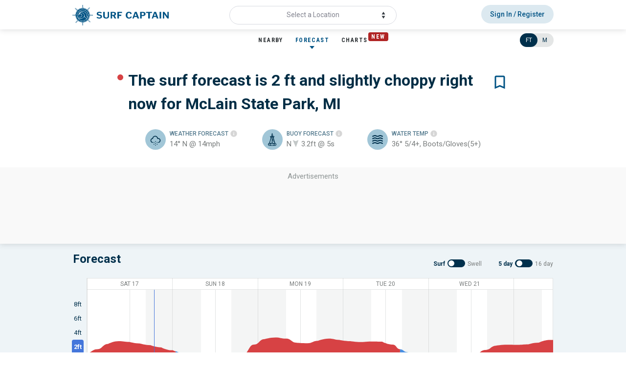

--- FILE ---
content_type: text/html; charset=utf-8
request_url: https://surfcaptain.com/forecast/mclain-state-park-michigan
body_size: 51707
content:
<!doctype html>
<html data-n-head-ssr lang="en" data-n-head="%7B%22lang%22:%7B%22ssr%22:%22en%22%7D%7D">
<head >
  <title>McLain State Park, MI Surf Forecast - Surf Captain</title><meta data-n-head="ssr" charset="utf-8"><meta data-n-head="ssr" data-hid="viewport" name="viewport" content="width=device-width, initial-scale=1.0, viewport-fit=cover"><meta data-n-head="ssr" name="robots" content="index,follow"><meta data-n-head="ssr" name="theme-color" content="#fff"><meta data-n-head="ssr" name="mobile-web-app-capable" content="yes"><meta data-n-head="ssr" name="apple-mobile-web-app-capable" content="yes"><meta data-n-head="ssr" name="apple-mobile-web-app-status-bar-style" content="default"><meta data-n-head="ssr" name="apple-mobile-web-app-title" content="Surf Captain"><meta data-n-head="ssr" data-hid="charset" charset="utf-8"><meta data-n-head="ssr" data-hid="og:title" name="og:title" property="og:title" content="Surf Captain"><meta data-n-head="ssr" data-hid="og:site_name" name="og:site_name" property="og:site_name" content="Surf Captain"><meta data-n-head="ssr" data-hid="description" name="description" content="16 day local surf forecasts for McLain State Park, MI"><meta data-n-head="ssr" data-hid="og:url" name="og:url" content="https://surfcaptain.com/forecast/mclain-state-park-michigan"><meta data-n-head="ssr" data-hid="og:type" name="og:type" content="website"><meta data-n-head="ssr" data-hid="og:description" name="og:description" content="16 day local surf forecasts for McLain State Park, MI"><meta data-n-head="ssr" data-hid="og:image" name="og:image" content="https://surfcaptain.com/_nuxt/img/sc_logo_mark_blue_1060x1060.a244546.png"><meta data-n-head="ssr" data-hid="apple-itunes-app" name="apple-itunes-app" content="app-id=1566602258"><link data-n-head="ssr" rel="stylesheet" href="https://fonts.googleapis.com/css?family=Roboto+Condensed:400,700|Roboto:300,400,500,700,900&amp;display=swap"><link data-n-head="ssr" rel="stylesheet" href="https://unpkg.com/leaflet@1.7.1/dist/leaflet.css"><link data-n-head="ssr" rel="icon" type="image/png" href="/images/favicon/FaviconA32.png" sizes="32x32"><link data-n-head="ssr" rel="icon" type="image/png" href="/images/favicon/FaviconA57.png" sizes="57x57"><link data-n-head="ssr" rel="icon" type="image/png" href="/images/favicon/FaviconA76.png" sizes="76x76"><link data-n-head="ssr" rel="icon" type="image/png" href="/images/favicon/FaviconA96.png" sizes="96x96"><link data-n-head="ssr" rel="icon" type="image/png" href="/images/favicon/FaviconA128.png" sizes="128x128"><link data-n-head="ssr" rel="icon" type="image/png" href="/images/favicon/FaviconA192.png" sizes="192x192"><link data-n-head="ssr" rel="icon" type="image/png" href="/images/favicon/FaviconA228.png" sizes="228x228"><link data-n-head="ssr" rel="manifest" href="/webmanifest.json?20210505" crossorigin="use-credentials"><link data-n-head="ssr" rel="apple-touch-icon" sizes="152x152" href="/images/manifest/icon-152-blue.png"><link data-n-head="ssr" rel="apple-touch-icon" sizes="180x180" href="/images/manifest/icon-180-blue.png"><link data-n-head="ssr" rel="apple-touch-icon" sizes="167x167" href="/images/manifest/icon-167-blue.png"><link data-n-head="ssr" href="/images/splash-screens/launch-640x1136.png" media="(device-width: 320px) and (device-height: 568px) and (-webkit-device-pixel-ratio: 2)" rel="apple-touch-startup-image"><link data-n-head="ssr" href="/images/splash-screens/launch-750x1334.png" media="(device-width: 375px) and (device-height: 667px) and (-webkit-device-pixel-ratio: 2)" rel="apple-touch-startup-image"><link data-n-head="ssr" href="/images/splash-screens/launch-1863x3312.png" media="(device-width: 621px) and (device-height: 1104px) and (-webkit-device-pixel-ratio: 3)" rel="apple-touch-startup-image"><link data-n-head="ssr" href="/images/splash-screens/launch-1125x2436.png" media="(device-width: 375px) and (device-height: 812px) and (-webkit-device-pixel-ratio: 3)" rel="apple-touch-startup-image"><link data-n-head="ssr" href="/images/splash-screens/launch-828x1792.png" media="(device-width: 414px) and (device-height: 896px) and (-webkit-device-pixel-ratio: 2)" rel="apple-touch-startup-image"><link data-n-head="ssr" href="/images/splash-screens/launch-1242x2688.png" media="(device-width: 414px) and (device-height: 896px) and (-webkit-device-pixel-ratio: 3)" rel="apple-touch-startup-image"><link data-n-head="ssr" href="/images/splash-screens/launch-1536x2048.png" media="(device-width: 768px) and (device-height: 1024px) and (-webkit-device-pixel-ratio: 2)" rel="apple-touch-startup-image"><link data-n-head="ssr" href="/images/splash-screens/launch-1668x2224.png" media="(device-width: 834px) and (device-height: 1112px) and (-webkit-device-pixel-ratio: 2)" rel="apple-touch-startup-image"><link data-n-head="ssr" href="/images/splash-screens/launch-1668x2388.png" media="(device-width: 834px) and (device-height: 1194px) and (-webkit-device-pixel-ratio: 2)" rel="apple-touch-startup-image"><link data-n-head="ssr" href="/images/splash-screens/launch-2048x2732.png" media="(device-width: 1024px) and (device-height: 1366px) and (-webkit-device-pixel-ratio: 2)" rel="apple-touch-startup-image"><link data-n-head="ssr" data-hid="shortcut-icon" rel="shortcut icon" href="/images/manifest/icon-1024-blue.png"><link data-n-head="ssr" data-hid="apple-touch-icon" rel="apple-touch-icon" href="/_nuxt/icons/icon_1024x1024.f7183d.png" sizes="1024x1024"><link data-n-head="ssr" rel="manifest" href="/_nuxt/manifest.d082a592.json" data-hid="manifest"><script data-n-head="ssr" src="https://appleid.cdn-apple.com/appleauth/static/jsapi/appleid/1/en_US/appleid.auth.js"></script><script data-n-head="ssr" src="https://accounts.google.com/gsi/client"></script><script data-n-head="ssr" data-noptimize="1" data-cfasync="false" type="text/javascript" fetchpriority="high" src="https://scripts.mediavine.com/shims/surf-captain/pubadsShim.min.js"></script><script data-n-head="ssr" data-noptimize="1" data-cfasync="false" type="text/javascript" fetchpriority="high" src="https://scripts.mediavine.com/tags/surf-captain.js" id="mv-script-wrapper-js"></script><script data-n-head="ssr" async src="https://securepubads.g.doubleclick.net/tag/js/gpt.js"></script><script data-n-head="ssr" src="/js/gam-fcst-ad-units.js"></script><script data-n-head="ssr" src="https://www.googletagmanager.com/gtag/js?id=G-E024PRTZEP" async></script><link rel="preload" href="/_nuxt/8013371.js" as="script"><link rel="preload" href="/_nuxt/14bce51.js" as="script"><link rel="preload" href="/_nuxt/50be70d.js" as="script"><link rel="preload" href="/_nuxt/css/a41adfe.css" as="style"><link rel="preload" href="/_nuxt/23e0a85.js" as="script"><link rel="stylesheet" href="/_nuxt/css/a41adfe.css">
  <!-- Facebook Pixel Code -->
  <script>!function(e,t,n,c,o,a,f){e.fbq||(o=e.fbq=function(){o.callMethod?o.callMethod.apply(o,arguments):o.queue.push(arguments)},e._fbq||(e._fbq=o),o.push=o,o.loaded=!0,o.version="2.0",o.queue=[],(a=t.createElement(n)).async=!0,a.src="https://connect.facebook.net/en_US/fbevents.js",(f=t.getElementsByTagName(n)[0]).parentNode.insertBefore(a,f))}(window,document,"script"),fbq("init","307958963974406"),fbq("track","PageView")</script>
  <noscript><img height="1" width="1" style="display:none" src="https://www.facebook.com/tr?id=307958963974406&ev=PageView&noscript=1"></noscript>
  <!-- End Facebook Pixel Code -->
</head>
<body  class="mobile-body-padding">
<div data-server-rendered="true" id="__nuxt"><!----><div id="__layout"><div id="app"><div id="main-body"><div id="header-container" data-fetch-key="0"><!----> <aside id="header-ad"><div id="div-gpt-ad-header"></div></aside> <div id="header"><nav id="header-nav"><div class="nav-top-container"><div id="nav-top" class="nav-top grid-x" style="top:0px;"><div class="nav-logo cell shrink medium-6 large-4 text-center medium-text-left"><a href="/" class="router-link-active"><div class="nav-logo-img"></div></a></div> <div class="nav-search cell auto medium-6 large-4"><div class="nav-search-loc"><div class="nav-search-loc-txt"><span>Select a Location</span> <div class="nav-search-loc-img"></div></div></div></div> <!----> <!----></div></div> <div id="nav-location-menu" class="nav-location-menu"><div class="nav-location-menu-container"><div class="location-menu-header grid-x"><div class="cell shrink"><h2>Select Location</h2></div> <div class="location-menu-geolocate cell auto"><button id="geolocate-btn"><img src="/_nuxt/img/my_location.1d6c639.svg" title="Nearby Location" alt="Use My location"></button></div></div> <!----> <!----> <div id="location-drilldown" style="height:inherit;"><ul id="location-drilldown-menu" data-drilldown data-auto-height="true" data-animate-height="true" class="vertical menu drilldown"><li id="menu-0" class="is-drilldown-submenu-parent region"><a href="#" class="location-region">United States</a> <ul class="menu vertical nested grid-x submenu is-drilldown-submenu region-menu"><li class="js-drilldown-back"><a tabindex="0">Back</a></li> <li id="menu-0-0" class="is-drilldown-submenu-parent is-submenu-item area"><a href="#" class="location-area">Northeast</a> <ul class="menu nested local grid-x submenu is-drilldown-submenu"><li class="js-drilldown-back"><a tabindex="0">Back</a></li> <li id="lmenu-1" class="local cell small-12 large-3 is-drilldown-submenu-parent is-submenu-item"><a href="#" class="location-local">Maine / New Hampshire</a> <ul class="menu nested submenu is-drilldown-submenu local-mobile"><li class="js-drilldown-back"><a tabindex="0">Back</a></li> <li id="loc-0-3"><a href="/forecast/acadia-national-park">Acadia National Park, ME</a></li><li id="loc-1-2"><a href="/forecast/popham-beach-maine">Popham Beach, ME</a></li><li id="loc-2-4"><a href="/forecast/higgins-beach-maine">Higgins Beach, ME</a></li><li id="loc-3-170"><a href="/forecast/york-county-south-maine">Gooch's Beach, ME</a></li><li id="loc-4-663"><a href="/forecast/wells-beach-maine">Wells Beach, ME</a></li><li id="loc-5-664"><a href="/forecast/ogunquit-maine">Ogunquit, ME</a></li><li id="loc-6-5"><a href="/forecast/york-county-maine">Long Sands Beach, ME</a></li><li id="loc-7-6"><a href="/forecast/rye-new-hampshire">Rye, NH</a></li><li id="loc-8-665"><a href="/forecast/hampton-new-hampshire">Hampton, NH</a></li><li id="loc-9-666"><a href="/forecast/seabrook-new-hampshire">Seabrook, NH</a></li></ul></li><li id="lmenu-94" class="local cell small-12 large-3 is-drilldown-submenu-parent is-submenu-item"><a href="#" class="location-local">Massachussetts</a> <ul class="menu nested submenu is-drilldown-submenu local-mobile"><li class="js-drilldown-back"><a tabindex="0">Back</a></li> <li id="loc-0-7"><a href="/forecast/plum-island-massachusetts">Plum Island, MA</a></li><li id="loc-1-8"><a href="/forecast/gloucester-massachusetts">Gloucester, MA</a></li><li id="loc-2-9"><a href="/forecast/nahant-massachusetts">Nahant, MA</a></li><li id="loc-3-670"><a href="/forecast/nantasket-massachusetts">Nantasket, MA</a></li><li id="loc-4-10"><a href="/forecast/egypt-beach-massachusetts">Egypt Beach, MA</a></li><li id="loc-5-671"><a href="/forecast/rexhame-massachusetts">Rexhame, MA</a></li><li id="loc-6-190"><a href="/forecast/truro-massachusetts">Truro, MA</a></li><li id="loc-7-189"><a href="/forecast/wellfleet-massachusetts">Wellfleet, MA</a></li><li id="loc-8-188"><a href="/forecast/eastham-massachusetts">Eastham, MA</a></li><li id="loc-9-11"><a href="/forecast/orleans-massachusetts">Orleans, MA</a></li><li id="loc-10-12"><a href="/forecast/nodabeer-nantucket">Nodabeer, Nantucket, MA</a></li><li id="loc-11-667"><a href="/forecast/cisco-nantucket">Cisco, Nantucket, MA</a></li><li id="loc-12-13"><a href="/forecast/marthas-vineyard-massachusetts">Martha's Vineyard South Shore, MA</a></li></ul></li><li id="lmenu-2" class="local cell small-12 large-3 is-drilldown-submenu-parent is-submenu-item"><a href="#" class="location-local">Rhode Island</a> <ul class="menu nested submenu is-drilldown-submenu local-mobile"><li class="js-drilldown-back"><a tabindex="0">Back</a></li> <li id="loc-0-14"><a href="/forecast/second-beach-rhode-island">Second Beach, RI</a></li><li id="loc-1-668"><a href="/forecast/first-beach-rhode-island">First Beach, RI</a></li><li id="loc-2-669"><a href="/forecast/ruggles-rhode-island">Ruggles, RI</a></li><li id="loc-3-15"><a href="/forecast/narragansett-rhode-island">Narragansett Beach, RI</a></li><li id="loc-4-186"><a href="/forecast/point-judith-rhode-island">Point Judith Lighthouse, RI</a></li><li id="loc-5-187"><a href="/forecast/matunuck-rhode-island">Matunuck, RI</a></li><li id="loc-6-16"><a href="/forecast/block-island-massachusetts">Block Island South Shore, RI</a></li><li id="loc-7-17"><a href="/forecast/block-island-mansion-beach">Mansion Beach, RI</a></li></ul></li><li id="lmenu-3" class="local cell small-12 large-3 is-drilldown-submenu-parent is-submenu-item"><a href="#" class="location-local">New York</a> <ul class="menu nested submenu is-drilldown-submenu local-mobile"><li class="js-drilldown-back"><a tabindex="0">Back</a></li> <li id="loc-0-18"><a href="/forecast/montauk-point-new-york">Montauk Point, NY</a></li><li id="loc-1-19"><a href="/forecast/montauk-new-york">Montauk, NY</a></li><li id="loc-2-672"><a href="/forecast/east-hampton-new-york">East Hampton, NY</a></li><li id="loc-3-20"><a href="/forecast/southampton-new-york">Southampton, NY</a></li><li id="loc-4-21"><a href="/forecast/fire-island-new-york">Fire Island, NY</a></li><li id="loc-5-185"><a href="/forecast/jones-beach-new-york">Jones Beach, NY</a></li><li id="loc-6-22"><a href="/forecast/long-beach-new-york">Long Beach, NY</a></li><li id="loc-7-23"><a href="/forecast/rockaway-new-york">Rockaway, NY</a></li></ul></li></ul></li><li id="menu-0-1" class="is-drilldown-submenu-parent is-submenu-item area"><a href="#" class="location-area">Mid Atlantic</a> <ul class="menu nested local grid-x submenu is-drilldown-submenu"><li class="js-drilldown-back"><a tabindex="0">Back</a></li> <li id="lmenu-4" class="local cell small-12 large-4 is-drilldown-submenu-parent is-submenu-item"><a href="#" class="location-local">New Jersey</a> <ul class="menu nested submenu is-drilldown-submenu local-mobile"><li class="js-drilldown-back"><a tabindex="0">Back</a></li> <li id="loc-0-522"><a href="/forecast/sandy-hook-new-jersey">Sandy Hook, NJ</a></li><li id="loc-1-24"><a href="/forecast/long-branch-new-jersey">Long Branch, NJ</a></li><li id="loc-2-184"><a href="/forecast/belmar-new-jersey">Belmar, NJ</a></li><li id="loc-3-464"><a href="/forecast/manasquan-new-jersey">Manasquan, NJ</a></li><li id="loc-4-25"><a href="/forecast/seaside-heights-new-jersey">Seaside Heights, NJ</a></li><li id="loc-5-26"><a href="/forecast/long-beach-island-new-jersey">Long Beach Island, NJ</a></li><li id="loc-6-323"><a href="/forecast/brigantine-new-jersey">Brigantine, NJ</a></li><li id="loc-7-27"><a href="/forecast/atlantic-city-new-jersey">Atlantic City, NJ</a></li><li id="loc-8-28"><a href="/forecast/ocean-city-new-jersey">Ocean City, NJ</a></li><li id="loc-9-324"><a href="/forecast/sea-isle-new-jersey">Sea Isle, NJ</a></li><li id="loc-10-325"><a href="/forecast/stone-harbor-new-jersey">Stone Harbor, NJ</a></li><li id="loc-11-326"><a href="/forecast/wildwood-new-jersey">Wildwood, NJ</a></li><li id="loc-12-29"><a href="/forecast/cape-may-new-jersey">Cape May, NJ</a></li></ul></li><li id="lmenu-5" class="local cell small-12 large-4 is-drilldown-submenu-parent is-submenu-item"><a href="#" class="location-local">Delmarva</a> <ul class="menu nested submenu is-drilldown-submenu local-mobile"><li class="js-drilldown-back"><a tabindex="0">Back</a></li> <li id="loc-0-1"><a href="/forecast/delaware">Delaware</a></li><li id="loc-1-30"><a href="/forecast/ocean-city-maryland">Ocean City, MD</a></li><li id="loc-2-31"><a href="/forecast/assateague-island-maryland">Assateague Island, MD</a></li><li id="loc-3-32"><a href="/forecast/chincoteague-virginia">Chincoteague, VA</a></li><li id="loc-4-33"><a href="/forecast/eastern-shore-virginia">Eastern Shore, VA</a></li></ul></li><li id="lmenu-6" class="local cell small-12 large-4 is-drilldown-submenu-parent is-submenu-item"><a href="#" class="location-local">Viriginia / Outer Banks</a> <ul class="menu nested submenu is-drilldown-submenu local-mobile"><li class="js-drilldown-back"><a tabindex="0">Back</a></li> <li id="loc-0-34"><a href="/forecast/virginia-beach">Virginia Beach, VA</a></li><li id="loc-1-35"><a href="/forecast/corolla-north-carolina">Corolla, NC</a></li><li id="loc-2-36"><a href="/forecast/nags-head-north-carolina">Nags Head, NC</a></li><li id="loc-3-37"><a href="/forecast/rodanthe-north-carolina">Rodanthe, NC</a></li><li id="loc-4-38"><a href="/forecast/buxton-north-carolina">Buxton, NC</a></li><li id="loc-5-39"><a href="/forecast/frisco-north-carolina">Frisco, NC</a></li><li id="loc-6-40"><a href="/forecast/ocracoke-north-carolina">Ocracoke, NC</a></li></ul></li></ul></li><li id="menu-0-2" class="is-drilldown-submenu-parent is-submenu-item area"><a href="#" class="location-area">Southeast</a> <ul class="menu nested local grid-x submenu is-drilldown-submenu"><li class="js-drilldown-back"><a tabindex="0">Back</a></li> <li id="lmenu-7" class="local cell small-12 large-4 is-drilldown-submenu-parent is-submenu-item"><a href="#" class="location-local">Southern North Carolina</a> <ul class="menu nested submenu is-drilldown-submenu local-mobile"><li class="js-drilldown-back"><a tabindex="0">Back</a></li> <li id="loc-0-41"><a href="/forecast/cape-lookout-north-carolina">Cape Lookout, NC</a></li><li id="loc-1-42"><a href="/forecast/atlantic-beach-north-carolina">Atlantic Beach, NC</a></li><li id="loc-2-43"><a href="/forecast/emerald-isle-north-carolina">Emerald Isle, NC</a></li><li id="loc-3-44"><a href="/forecast/surf-city-north-carolina">Surf City, NC</a></li><li id="loc-4-45"><a href="/forecast/wrightsville-beach-north-carolina">Wrightsville Beach, NC</a></li><li id="loc-5-46"><a href="/forecast/carolina-beach-north-carolina">Carolina Beach, NC</a></li><li id="loc-6-47"><a href="/forecast/holden-beach-north-carolina">Holden Beach, NC</a></li></ul></li><li id="lmenu-8" class="local cell small-12 large-4 is-drilldown-submenu-parent is-submenu-item"><a href="#" class="location-local">South Carolina</a> <ul class="menu nested submenu is-drilldown-submenu local-mobile"><li class="js-drilldown-back"><a tabindex="0">Back</a></li> <li id="loc-0-48"><a href="/forecast/north-myrtle-beach-south-carolina">North Myrtle Beach, SC</a></li><li id="loc-1-49"><a href="/forecast/myrtle-beach-south-carolina">Myrtle Beach, SC</a></li><li id="loc-2-50"><a href="/forecast/pawleys-island-south-carolina">Pawleys Island, SC</a></li><li id="loc-3-321"><a href="/forecast/isle-of-palms-south-carolina">Isle of Palms, SC</a></li><li id="loc-4-51"><a href="/forecast/folly-beach-south-carolina">Folly Beach, SC</a></li><li id="loc-5-52"><a href="/forecast/hilton-head-south-carolina">Hilton Head, SC</a></li></ul></li><li id="lmenu-9" class="local cell small-12 large-4 is-drilldown-submenu-parent is-submenu-item"><a href="#" class="location-local">Georgia</a> <ul class="menu nested submenu is-drilldown-submenu local-mobile"><li class="js-drilldown-back"><a tabindex="0">Back</a></li> <li id="loc-0-53"><a href="/forecast/tybee-island-georgia">Tybee Island, GA</a></li><li id="loc-1-54"><a href="/forecast/st-simons-georgia">St. Simons, GA</a></li><li id="loc-2-55"><a href="/forecast/jekyll-island-georgia">Jekyll Island, GA</a></li></ul></li></ul></li><li id="menu-0-3" class="is-drilldown-submenu-parent is-submenu-item area"><a href="#" class="location-area">East Florida</a> <ul class="menu nested local grid-x submenu is-drilldown-submenu"><li class="js-drilldown-back"><a tabindex="0">Back</a></li> <li id="lmenu-10" class="local cell small-12 large-4 is-drilldown-submenu-parent is-submenu-item"><a href="#" class="location-local">North Florida</a> <ul class="menu nested submenu is-drilldown-submenu local-mobile"><li class="js-drilldown-back"><a tabindex="0">Back</a></li> <li id="loc-0-56"><a href="/forecast/amelia-island-florida">Amelia Island, FL</a></li><li id="loc-1-459"><a href="/forecast/north-jetty-florida">North Jetty, Huguenot Park</a></li><li id="loc-2-460"><a href="/forecast/mayport-poles-florida">Mayport Poles, FL</a></li><li id="loc-3-57"><a href="/forecast/jacksonville-beach-florida">Jacksonville Beach, FL</a></li><li id="loc-4-58"><a href="/forecast/st-augustine-florida">St. Augustine, FL</a></li><li id="loc-5-461"><a href="/forecast/crescent-beach-florida">Crescent Beach, FL</a></li><li id="loc-6-59"><a href="/forecast/flagler-beach-florida">Flagler Beach, FL</a></li><li id="loc-7-462"><a href="/forecast/daytona-beach-florida">Daytona Beach, FL</a></li><li id="loc-8-60"><a href="/forecast/new-smyrna-florida">New Smyrna, FL</a></li></ul></li><li id="lmenu-11" class="local cell small-12 large-4 is-drilldown-submenu-parent is-submenu-item"><a href="#" class="location-local">Central Florida</a> <ul class="menu nested submenu is-drilldown-submenu local-mobile"><li class="js-drilldown-back"><a tabindex="0">Back</a></li> <li id="loc-0-454"><a href="/forecast/jetty-park-florida">Jetty Park, Cape Canaveral</a></li><li id="loc-1-61"><a href="/forecast/cocoa-beach-florida">Cocoa Beach, FL</a></li><li id="loc-2-455"><a href="/forecast/satellite-beach-florida">Satellite Beach, FL</a></li><li id="loc-3-456"><a href="/forecast/paradise-beach-florida">Paradise Beach, FL</a></li><li id="loc-4-62"><a href="/forecast/melbourne-florida">Melbourne Beach, FL</a></li><li id="loc-5-63"><a href="/forecast/sebastian-florida">Sebastian Inlet, FL</a></li><li id="loc-6-64"><a href="/forecast/wabasso-florida">Wabasso, FL</a></li><li id="loc-7-457"><a href="/forecast/vero-beach-florida">Vero Beach, FL</a></li><li id="loc-8-65"><a href="/forecast/fort-pierce-florida">Fort Pierce, FL</a></li><li id="loc-9-458"><a href="/forecast/stuart-florida">Stuart, FL</a></li></ul></li><li id="lmenu-12" class="local cell small-12 large-4 is-drilldown-submenu-parent is-submenu-item"><a href="#" class="location-local">South Florida</a> <ul class="menu nested submenu is-drilldown-submenu local-mobile"><li class="js-drilldown-back"><a tabindex="0">Back</a></li> <li id="loc-0-66"><a href="/forecast/jupiter-island-florida">Jupiter Island, FL</a></li><li id="loc-1-72"><a href="/forecast/juno-beach-florida">Juno Beach, FL</a></li><li id="loc-2-67"><a href="/forecast/palm-beach-florida">Palm Beach, FL</a></li><li id="loc-3-453"><a href="/forecast/lake-worth-florida">Lake Worth, FL</a></li><li id="loc-4-68"><a href="/forecast/delray-florida">Delray Beach, FL</a></li><li id="loc-5-452"><a href="/forecast/boca-raton-florida">Boca Raton, FL</a></li><li id="loc-6-69"><a href="/forecast/deerfield-beach-florida">Deerfield Beach, FL</a></li><li id="loc-7-70"><a href="/forecast/fort-lauderdale-florida">Fort Lauderdale, FL</a></li><li id="loc-8-71"><a href="/forecast/miami-beach-florida">Miami Beach, FL</a></li><li id="loc-9-322"><a href="/forecast/key-west-florida">Key West, FL</a></li></ul></li></ul></li><li id="menu-0-4" class="is-drilldown-submenu-parent is-submenu-item area"><a href="#" class="location-area">West Florida / Alabama</a> <ul class="menu nested local grid-x submenu is-drilldown-submenu"><li class="js-drilldown-back"><a tabindex="0">Back</a></li> <li id="lmenu-68" class="local cell small-12 large-4 is-drilldown-submenu-parent is-submenu-item"><a href="#" class="location-local">Alabama</a> <ul class="menu nested submenu is-drilldown-submenu local-mobile"><li class="js-drilldown-back"><a tabindex="0">Back</a></li> <li id="loc-0-534"><a href="/forecast/dauphin-island-alabama">Dauphin Island, AL</a></li><li id="loc-1-533"><a href="/forecast/gulf-shores-alabama">Gulf Shores, AL</a></li><li id="loc-2-87"><a href="/forecast/orange-beach-alabama">Orange Beach, AL</a></li></ul></li><li id="lmenu-13" class="local cell small-12 large-4 is-drilldown-submenu-parent is-submenu-item"><a href="#" class="location-local">Florida Panhandle</a> <ul class="menu nested submenu is-drilldown-submenu local-mobile"><li class="js-drilldown-back"><a tabindex="0">Back</a></li> <li id="loc-0-532"><a href="/forecast/perdido-key-florida">Perdido Key, FL</a></li><li id="loc-1-86"><a href="/forecast/pensacola-beach-florida">Pensacola Beach, FL</a></li><li id="loc-2-463"><a href="/forecast/navarre-beach-florida">Navarre Beach, FL</a></li><li id="loc-3-531"><a href="/forecast/fort-walton-beach-florida">Fort Walton Beach, FL</a></li><li id="loc-4-85"><a href="/forecast/destin-florida">Destin, FL</a></li><li id="loc-5-84"><a href="/forecast/santa-rosa-beach-florida">Santa Rosa Beach, FL</a></li><li id="loc-6-83"><a href="/forecast/panama-city-beach-florida">Panama City Beach, FL</a></li><li id="loc-7-530"><a href="/forecast/mexico-beach-florida">Mexico Beach, FL</a></li><li id="loc-8-80"><a href="/forecast/cape-san-blas-florida">Cape San Blas West, FL</a></li><li id="loc-9-81"><a href="/forecast/cape-san-blas-south-florida">Cape San Blas South, FL</a></li><li id="loc-10-82"><a href="/forecast/st-george-island-florida">St George Island, FL</a></li></ul></li><li id="lmenu-14" class="local cell small-12 large-4 is-drilldown-submenu-parent is-submenu-item"><a href="#" class="location-local">West Florida</a> <ul class="menu nested submenu is-drilldown-submenu local-mobile"><li class="js-drilldown-back"><a tabindex="0">Back</a></li> <li id="loc-0-523"><a href="/forecast/honeymoon-island-florida">Honeymoon Island, FL</a></li><li id="loc-1-524"><a href="/forecast/clearwater-florida">Clearwater, FL</a></li><li id="loc-2-79"><a href="/forecast/indian-rocks-florida">Indian Rocks, FL</a></li><li id="loc-3-525"><a href="/forecast/redington-beach-florida">Redington Beach, FL</a></li><li id="loc-4-526"><a href="/forecast/treasure-island-florida">Treasure Island, FL</a></li><li id="loc-5-78"><a href="/forecast/st-pete-florida">St Pete Beach, FL</a></li><li id="loc-6-77"><a href="/forecast/bradenton-florida">Bradenton, FL</a></li><li id="loc-7-527"><a href="/forecast/lido-key-florida">Lido Key, FL</a></li><li id="loc-8-528"><a href="/forecast/siesta-key-florida">Siesta Key, FL</a></li><li id="loc-9-76"><a href="/forecast/venice-beach-florida">Venice Beach, FL</a></li><li id="loc-10-75"><a href="/forecast/manasota-key-florida">Manasota Key, FL</a></li><li id="loc-11-74"><a href="/forecast/captiva-island-florida">Captiva Island, FL</a></li><li id="loc-12-529"><a href="/forecast/fort-myers-florida">Fort Meyers Beach, FL</a></li><li id="loc-13-73"><a href="/forecast/naples-florida">Naples, FL</a></li></ul></li></ul></li><li id="menu-0-5" class="is-drilldown-submenu-parent is-submenu-item area"><a href="#" class="location-area">Texas / Louisiana</a> <ul class="menu nested local grid-x submenu is-drilldown-submenu"><li class="js-drilldown-back"><a tabindex="0">Back</a></li> <li id="lmenu-28" class="local cell small-12 large-4 is-drilldown-submenu-parent is-submenu-item"><a href="#" class="location-local">Louisiana</a> <ul class="menu nested submenu is-drilldown-submenu local-mobile"><li class="js-drilldown-back"><a tabindex="0">Back</a></li> <li id="loc-0-88"><a href="/forecast/grand-isle-louisiana">Grand Isle, LA</a></li><li id="loc-1-89"><a href="/forecast/holly-beach-louisiana">Holly Beach, LA</a></li></ul></li><li id="lmenu-16" class="local cell small-12 large-4 is-drilldown-submenu-parent is-submenu-item"><a href="#" class="location-local">North Texas</a> <ul class="menu nested submenu is-drilldown-submenu local-mobile"><li class="js-drilldown-back"><a tabindex="0">Back</a></li> <li id="loc-0-535"><a href="/forecast/bolivar-peninsula-texas">Bolivar Peninsula, TX</a></li><li id="loc-1-90"><a href="/forecast/galveston-texas">Galveston, TX</a></li><li id="loc-2-92"><a href="/forecast/surfside-beach-texas">Surfside Beach, TX</a></li><li id="loc-3-93"><a href="/forecast/matagorda-texas">Matagorda, TX</a></li></ul></li><li id="lmenu-17" class="local cell small-12 large-4 is-drilldown-submenu-parent is-submenu-item"><a href="#" class="location-local">South Texas</a> <ul class="menu nested submenu is-drilldown-submenu local-mobile"><li class="js-drilldown-back"><a tabindex="0">Back</a></li> <li id="loc-0-536"><a href="/forecast/port-aransas-texas">Port Aransas, TX</a></li><li id="loc-1-91"><a href="/forecast/corpus-christi-texas">Corpus Christi, TX</a></li><li id="loc-2-94"><a href="/forecast/south-padre-texas">South Padre Island, TX</a></li></ul></li></ul></li><li id="menu-0-6" class="is-drilldown-submenu-parent is-submenu-item area"><a href="#" class="location-area">Northwest</a> <ul class="menu nested local grid-x submenu is-drilldown-submenu"><li class="js-drilldown-back"><a tabindex="0">Back</a></li> <li id="lmenu-18" class="local cell small-12 large-4 is-drilldown-submenu-parent is-submenu-item"><a href="#" class="location-local">Washington</a> <ul class="menu nested submenu is-drilldown-submenu local-mobile"><li class="js-drilldown-back"><a tabindex="0">Back</a></li> <li id="loc-0-466"><a href="/forecast/crescent-beach-washington">Crescent Beach, WA</a></li><li id="loc-1-141"><a href="/forecast/neah-bay-washington">Neah Bay, WA</a></li><li id="loc-2-465"><a href="/forecast/hobuck-beach-washington">Hobuck Beach, WA</a></li><li id="loc-3-140"><a href="/forecast/la-push-washington">La Push, WA</a></li><li id="loc-4-139"><a href="/forecast/ruby-beach-washington">Ruby Beach, WA</a></li><li id="loc-5-138"><a href="/forecast/westport-washington">Westport, WA</a></li><li id="loc-6-137"><a href="/forecast/long-beach-washington">Long Beach, WA</a></li></ul></li><li id="lmenu-19" class="local cell small-12 large-4 is-drilldown-submenu-parent is-submenu-item"><a href="#" class="location-local">Oregon</a> <ul class="menu nested submenu is-drilldown-submenu local-mobile"><li class="js-drilldown-back"><a tabindex="0">Back</a></li> <li id="loc-0-136"><a href="/forecast/seaside-oregon">Seaside, OR</a></li><li id="loc-1-135"><a href="/forecast/indian-beach-oregon">Indian Beach, OR</a></li><li id="loc-2-134"><a href="/forecast/short-sands-beach-oregon">Short Sands Beach, OR</a></li><li id="loc-3-133"><a href="/forecast/oceanside-oregon">Oceanside, OR</a></li><li id="loc-4-132"><a href="/forecast/pacific-city-oregon">Pacific City, OR</a></li><li id="loc-5-131"><a href="/forecast/lincoln-city-oregon">Lincoln City, OR</a></li><li id="loc-6-130"><a href="/forecast/newport-oregon">Newport, OR</a></li><li id="loc-7-129"><a href="/forecast/florence-oregon">Florence, OR</a></li><li id="loc-8-128"><a href="/forecast/coos-bay-oregon">Coos Bay, OR</a></li><li id="loc-9-127"><a href="/forecast/port-orford-oregon">Port Orford, OR</a></li><li id="loc-10-126"><a href="/forecast/gold-beach-oregon">Gold Beach, OR</a></li><li id="loc-11-125"><a href="/forecast/brookings-oregon">Brookings, OR</a></li></ul></li></ul></li><li id="menu-0-7" class="is-drilldown-submenu-parent is-submenu-item area"><a href="#" class="location-area">California North</a> <ul class="menu nested local grid-x submenu is-drilldown-submenu"><li class="js-drilldown-back"><a tabindex="0">Back</a></li> <li id="lmenu-44" class="local cell small-12 large-3 is-drilldown-submenu-parent is-submenu-item"><a href="#" class="location-local">Humboldt / Del Norte Counties</a> <ul class="menu nested submenu is-drilldown-submenu local-mobile"><li class="js-drilldown-back"><a tabindex="0">Back</a></li> <li id="loc-0-348"><a href="/forecast/tolowa-dunes-california">Tolowa Dunes, CA</a></li><li id="loc-1-347"><a href="/forecast/south-beach-california">South Beach, CA</a></li><li id="loc-2-346"><a href="/forecast/wilson-creek-beach-california">Wilson Creek Beach, CA</a></li><li id="loc-3-345"><a href="/forecast/klamath-river-california">Klamath River, CA</a></li><li id="loc-4-344"><a href="/forecast/agate-beach-california">Agate Beach, CA</a></li><li id="loc-5-343"><a href="/forecast/moonstone-beach-california">Moonstone Beach, CA</a></li><li id="loc-6-341"><a href="/forecast/humboldt-harbor-california">Humboldt Harbor, CA</a></li><li id="loc-7-342"><a href="/forecast/centerville-beach-california">Centerville Beach, CA</a></li><li id="loc-8-340"><a href="/forecast/shelter-cove-california">Shelter Cove, CA</a></li></ul></li><li id="lmenu-20" class="local cell small-12 large-3 is-drilldown-submenu-parent is-submenu-item"><a href="#" class="location-local">Mendocino County</a> <ul class="menu nested submenu is-drilldown-submenu local-mobile"><li class="js-drilldown-back"><a tabindex="0">Back</a></li> <li id="loc-0-339"><a href="/forecast/needle-rock-california">Needle Rock, CA</a></li><li id="loc-1-338"><a href="/forecast/usal-beach-california">Usal Beach, CA</a></li><li id="loc-2-337"><a href="/forecast/westport-california">Westport, CA</a></li><li id="loc-3-336"><a href="/forecast/ten-mile-beach-california">Ten Mile Beach, CA</a></li><li id="loc-4-335"><a href="/forecast/fort-bragg-california">Fort Bragg, CA</a></li><li id="loc-5-334"><a href="/forecast/caspar-beach-california">Caspar Beach, CA</a></li><li id="loc-6-333"><a href="/forecast/big-river-california">Big River, CA</a></li><li id="loc-7-332"><a href="/forecast/smugglers-cove-california">Smugglers Cove, CA</a></li><li id="loc-8-331"><a href="/forecast/point-arena-california">Point Arena, CA</a></li></ul></li><li id="lmenu-21" class="local cell small-12 large-3 is-drilldown-submenu-parent is-submenu-item"><a href="#" class="location-local">Bay Area</a> <ul class="menu nested submenu is-drilldown-submenu local-mobile"><li class="js-drilldown-back"><a tabindex="0">Back</a></li> <li id="loc-0-330"><a href="/forecast/black-point-beach-california">Black Point Beach, CA</a></li><li id="loc-1-121"><a href="/forecast/salmon-creek-california">Salmon Creek, CA</a></li><li id="loc-2-120"><a href="/forecast/doran-beach-california">Doran Beach, CA</a></li><li id="loc-3-329"><a href="/forecast/dillon-beach-california">Dillon Beach, CA</a></li><li id="loc-4-328"><a href="/forecast/point-reyes-california">Point Reyes Beach, CA</a></li><li id="loc-5-327"><a href="/forecast/bolinas-beach-california">Bolinas Beach, CA</a></li><li id="loc-6-119"><a href="/forecast/stinson-beach-california">Stinson Beach, CA</a></li><li id="loc-7-118"><a href="/forecast/ocean-beach-california">Ocean Beach, CA</a></li><li id="loc-8-171"><a href="/forecast/pacifica-california">Pacifica, CA</a></li><li id="loc-9-117"><a href="/forecast/half-moon-bay-california">Half Moon Bay, CA</a></li><li id="loc-10-116"><a href="/forecast/pescadero-california">Pescadero, CA</a></li><li id="loc-11-115"><a href="/forecast/davenport-california">Davenport, CA</a></li><li id="loc-12-114"><a href="/forecast/santa-cruz-california">Santa Cruz, CA</a></li><li id="loc-13-113"><a href="/forecast/pleasure-point-california">Pleasure Point, CA</a></li></ul></li><li id="lmenu-22" class="local cell small-12 large-3 is-drilldown-submenu-parent is-submenu-item"><a href="#" class="location-local">Central California</a> <ul class="menu nested submenu is-drilldown-submenu local-mobile"><li class="js-drilldown-back"><a tabindex="0">Back</a></li> <li id="loc-0-112"><a href="/forecast/moss-landing-california">Moss Landing, CA</a></li><li id="loc-1-110"><a href="/forecast/del-monte-beach-california">Del Monte Beach, CA</a></li><li id="loc-2-109"><a href="/forecast/lovers-point-california">Lovers Point, CA</a></li><li id="loc-3-108"><a href="/forecast/asilomar-california">Asilomar, CA</a></li><li id="loc-4-107"><a href="/forecast/carmel-california">Carmel, CA</a></li><li id="loc-5-106"><a href="/forecast/big-sur-california">Big Sur Rivermouth, CA</a></li><li id="loc-6-111"><a href="/forecast/plaskett-california">Plaskett, CA</a></li><li id="loc-7-105"><a href="/forecast/san-simeon-california">San Simeon, CA</a></li><li id="loc-8-104"><a href="/forecast/morro-bay-california">Morro Bay, CA</a></li><li id="loc-9-103"><a href="/forecast/pismo-beach-california">Pismo Beach, CA</a></li></ul></li></ul></li><li id="menu-0-8" class="is-drilldown-submenu-parent is-submenu-item area"><a href="#" class="location-area">Southern California</a> <ul class="menu nested local grid-x submenu is-drilldown-submenu"><li class="js-drilldown-back"><a tabindex="0">Back</a></li> <li id="lmenu-41" class="local cell small-12 large-3 is-drilldown-submenu-parent is-submenu-item"><a href="#" class="location-local">Santa Barbara / Ventura</a> <ul class="menu nested submenu is-drilldown-submenu local-mobile"><li class="js-drilldown-back"><a tabindex="0">Back</a></li> <li id="loc-0-312"><a href="/forecast/the-ranch-california">The Ranch, CA</a></li><li id="loc-1-313"><a href="/forecast/el-capitan-california">El Capitan, CA</a></li><li id="loc-2-314"><a href="/forecast/isla-vista-california">Isla Vista, CA</a></li><li id="loc-3-673"><a href="/forecast/the-pit-california">The Pit, CA</a></li><li id="loc-4-315"><a href="/forecast/leadbetter-beach-california">Leadbetter Beach, CA</a></li><li id="loc-5-674"><a href="/forecast/carpinteria-california">Carpinteria, CA</a></li><li id="loc-6-316"><a href="/forecast/rincon-california">Rincon, CA</a></li><li id="loc-7-675"><a href="/forecast/hobson-county-park-california">Hobson County Park, CA</a></li><li id="loc-8-317"><a href="/forecast/faria-california">Faria County Park, CA</a></li><li id="loc-9-318"><a href="/forecast/ventura-california">Ventura Point, CA</a></li><li id="loc-10-319"><a href="/forecast/ventura-harbour-california">Ventura Harbour, CA</a></li><li id="loc-11-320"><a href="/forecast/oxnard-california">Oxnard, CA</a></li></ul></li><li id="lmenu-42" class="local cell small-12 large-3 is-drilldown-submenu-parent is-submenu-item"><a href="#" class="location-local">Los Angeles County</a> <ul class="menu nested submenu is-drilldown-submenu local-mobile"><li class="js-drilldown-back"><a tabindex="0">Back</a></li> <li id="loc-0-301"><a href="/forecast/county-line-california">County Line, CA</a></li><li id="loc-1-302"><a href="/forecast/zuma-beach-california">Zuma Beach, CA</a></li><li id="loc-2-303"><a href="/forecast/point-dume-california">Point Dume, CA</a></li><li id="loc-3-305"><a href="/forecast/topanga-california">Topanga Beach, CA</a></li><li id="loc-4-304"><a href="/forecast/malibu-california">Malibu, CA</a></li><li id="loc-5-306"><a href="/forecast/will-rogers-california">Will Rogers State Beach, CA</a></li><li id="loc-6-307"><a href="/forecast/venice-beach-california">Venice Beach, CA</a></li><li id="loc-7-308"><a href="/forecast/manhattan-beach-california">Manhattan Beach, CA</a></li><li id="loc-8-309"><a href="/forecast/redondo-beach-california">Redondo Beach, CA</a></li><li id="loc-9-310"><a href="/forecast/palos-verdes-cove-california">Palos Verdes Cove, CA</a></li><li id="loc-10-311"><a href="/forecast/lunada-bay-california">Lunada Bay, CA</a></li></ul></li><li id="lmenu-43" class="local cell small-12 large-3 is-drilldown-submenu-parent is-submenu-item"><a href="#" class="location-local">Orange County</a> <ul class="menu nested submenu is-drilldown-submenu local-mobile"><li class="js-drilldown-back"><a tabindex="0">Back</a></li> <li id="loc-0-293"><a href="/forecast/seal-beach-california">Seal Beach, CA</a></li><li id="loc-1-294"><a href="/forecast/huntington-beach-california">Huntington Beach, CA</a></li><li id="loc-2-295"><a href="/forecast/newport-beach-california">Newport Beach, CA</a></li><li id="loc-3-296"><a href="/forecast/laguna-beach-california">Laguna Beach, CA</a></li><li id="loc-4-297"><a href="/forecast/salt-creek-california">Salt Creek, CA</a></li><li id="loc-5-298"><a href="/forecast/san-clemente-california">San Clemente, CA</a></li><li id="loc-6-299"><a href="/forecast/trestles-california">Trestles, CA</a></li><li id="loc-7-300"><a href="/forecast/san-onofre-california">San Onofre, CA</a></li></ul></li><li id="lmenu-23" class="local cell small-12 large-3 is-drilldown-submenu-parent is-submenu-item"><a href="#" class="location-local">San Diego County</a> <ul class="menu nested submenu is-drilldown-submenu local-mobile"><li class="js-drilldown-back"><a tabindex="0">Back</a></li> <li id="loc-0-283"><a href="/forecast/oceanside-california">Oceanside, CA</a></li><li id="loc-1-284"><a href="/forecast/carlsbad-california">Carlsbad, CA</a></li><li id="loc-2-285"><a href="/forecast/encinitas-california">Encinitas, CA</a></li><li id="loc-3-286"><a href="/forecast/del-mar-california">Del Mar, CA</a></li><li id="loc-4-287"><a href="/forecast/blacks-beach-california">Blacks Beach, CA</a></li><li id="loc-5-676"><a href="/forecast/scripps-pier-california">Scripps Pier, CA</a></li><li id="loc-6-288"><a href="/forecast/la-jolla-california">La Jolla, CA</a></li><li id="loc-7-289"><a href="/forecast/pacific-beach-california">Pacific Beach, CA</a></li><li id="loc-8-290"><a href="/forecast/mission-beach-california">Mission Beach, CA</a></li><li id="loc-9-291"><a href="/forecast/ocean-beach-san-diego-california">Ocean Beach, San Diego, CA</a></li><li id="loc-10-677"><a href="/forecast/sunset-cliffs-california">Sunset Cliffs, CA</a></li><li id="loc-11-292"><a href="/forecast/coronado-beach-california">Coronado Beach, CA</a></li><li id="loc-12-282"><a href="/forecast/imperial-beach-california">Imperial Beach, CA</a></li></ul></li></ul></li><li id="menu-0-9" class="is-drilldown-submenu-parent is-submenu-item area"><a href="#" class="location-area">Hawaii</a> <ul class="menu nested local grid-x submenu is-drilldown-submenu"><li class="js-drilldown-back"><a tabindex="0">Back</a></li> <li id="lmenu-24" class="local cell small-12 large-3 is-drilldown-submenu-parent is-submenu-item"><a href="#" class="location-local">Kauai</a> <ul class="menu nested submenu is-drilldown-submenu local-mobile"><li class="js-drilldown-back"><a tabindex="0">Back</a></li> <li id="loc-0-142"><a href="/forecast/north-shore-kauai">North Shore Kauai</a></li><li id="loc-1-143"><a href="/forecast/polihali-kauai">Polihali State Park, Kauai</a></li><li id="loc-2-144"><a href="/forecast/mana-point-kauai">M&#257;n&#257;  Point, Kauai</a></li><li id="loc-3-678"><a href="/forecast/kekaha-kauai">Kekaha, Kauai</a></li><li id="loc-4-145"><a href="/forecast/pakala-kauai">Pakala, Kauai</a></li><li id="loc-5-146"><a href="/forecast/poipu-kauai">Poipu, Kauai</a></li><li id="loc-6-147"><a href="/forecast/kealia-kauai">Kealia, Kauai</a></li><li id="loc-7-679"><a href="/forecast/anahola-bay-kauai">Anahola Bay, Kauai</a></li></ul></li><li id="lmenu-25" class="local cell small-12 large-3 is-drilldown-submenu-parent is-submenu-item"><a href="#" class="location-local">Oahu</a> <ul class="menu nested submenu is-drilldown-submenu local-mobile"><li class="js-drilldown-back"><a tabindex="0">Back</a></li> <li id="loc-0-148"><a href="/forecast/north-shore-oahu">North Shore Oahu</a></li><li id="loc-1-149"><a href="/forecast/makaha-oahu">Makaha, Oahu</a></li><li id="loc-2-681"><a href="/forecast/maili-oahu">Ma&#8216;ili, Oahu</a></li><li id="loc-3-150"><a href="/forecast/ewa-beach-oahu">Ewa Beach, Oahu</a></li><li id="loc-4-151"><a href="/forecast/south-shore-oahu">South Shore Oahu</a></li><li id="loc-5-680"><a href="/forecast/diamond-head-cliffs">Diamond Head Cliffs, Oahu</a></li><li id="loc-6-152"><a href="/forecast/sandy-beach-oahu">Sandy Beach, Oahu</a></li><li id="loc-7-154"><a href="/forecast/makapuu-oahu">Makapu&#699;u, Oahu</a></li><li id="loc-8-153"><a href="/forecast/kailua-oahu">Kailua, Oahu</a></li><li id="loc-9-155"><a href="/forecast/kahuku-oahu">Kahuku, Oahu</a></li></ul></li><li id="lmenu-26" class="local cell small-12 large-3 is-drilldown-submenu-parent is-submenu-item"><a href="#" class="location-local">Maui</a> <ul class="menu nested submenu is-drilldown-submenu local-mobile"><li class="js-drilldown-back"><a tabindex="0">Back</a></li> <li id="loc-0-156"><a href="/forecast/makena-maui">Makena, Maui</a></li><li id="loc-1-157"><a href="/forecast/kihei-maui">Kihei, Maui</a></li><li id="loc-2-158"><a href="/forecast/maelaea-maui">Maaelea, Maui</a></li><li id="loc-3-159"><a href="/forecast/lahaina-maui">Lahaina, Maui</a></li><li id="loc-4-160"><a href="/forecast/honolua-bay-maui">Honolua Bay, Maui</a></li><li id="loc-5-682"><a href="/forecast/rainbows-maui">Rainbows, Maui</a></li><li id="loc-6-161"><a href="/forecast/waihee-maui">Waiheu, Maui</a></li><li id="loc-7-683"><a href="/forecast/honokohua-bay-maui">Honokohau Bay, Maui</a></li><li id="loc-8-162"><a href="/forecast/hookipa-maui">Ho&#699;okipa, Maui</a></li><li id="loc-9-163"><a href="/forecast/honomanu-maui">Honoman&#363; Bay, Maui</a></li><li id="loc-10-164"><a href="/forecast/hana-maui">H&#257;na Bay, Maui</a></li></ul></li><li id="lmenu-27" class="local cell small-12 large-3 is-drilldown-submenu-parent is-submenu-item"><a href="#" class="location-local">Big Island</a> <ul class="menu nested submenu is-drilldown-submenu local-mobile"><li class="js-drilldown-back"><a tabindex="0">Back</a></li> <li id="loc-0-685"><a href="/forecast/waipio-valley-hawaii">Waipio Valley, Hawaii</a></li><li id="loc-1-165"><a href="/forecast/hilo-region-hawaii">Honoli&#39;i, Hawaii</a></li><li id="loc-2-684"><a href="/forecast/richardsons-maui">Richardsons, Hawaii</a></li><li id="loc-3-687"><a href="/forecast/kiholo-bay-hawaii">Kiholo Bay, Hawaii</a></li><li id="loc-4-686"><a href="/forecast/kawaihae-hawaii">Kawaihae, Hawaii</a></li><li id="loc-5-166"><a href="/forecast/south-kohala-hawaii">Hapuna Beach, Hawaii</a></li><li id="loc-6-688"><a href="/forecast/pinetrees-hawaii">Pinetrees, Hawaii</a></li><li id="loc-7-167"><a href="/forecast/kona-hawaii">Kona, Hawaii</a></li><li id="loc-8-169"><a href="/forecast/south-point-hawaii">South Point, Hawaii</a></li><li id="loc-9-689"><a href="/forecast/honuapo-bay-hawaii">Honu&#39;apo Bay, Hawaii</a></li><li id="loc-10-168"><a href="/forecast/pohoiki-hawaii">Pohoiki, Hawaii</a></li></ul></li></ul></li><li id="menu-0-10" class="is-drilldown-submenu-parent is-submenu-item area"><a href="#" class="location-area">Eastern Great Lakes</a> <ul class="menu nested local grid-x submenu is-drilldown-submenu"><li class="js-drilldown-back"><a tabindex="0">Back</a></li> <li id="lmenu-31" class="local cell small-12 large-4 is-drilldown-submenu-parent is-submenu-item"><a href="#" class="location-local">Lake Ontario</a> <ul class="menu nested submenu is-drilldown-submenu local-mobile"><li class="js-drilldown-back"><a tabindex="0">Back</a></li> <li id="loc-0-191"><a href="/forecast/jefferson-county-new-york">Jefferson County, NY</a></li><li id="loc-1-192"><a href="/forecast/oswego-county-new-york">Oswego County, NY</a></li><li id="loc-2-193"><a href="/forecast/cayuga-county-new-york">Cayuga County, NY</a></li><li id="loc-3-194"><a href="/forecast/wayne-county-new-york">Wayne County, NY</a></li><li id="loc-4-195"><a href="/forecast/monroe-county-new-york">Monroe County, NY</a></li><li id="loc-5-196"><a href="/forecast/orleans-county-new-york">Orleans County, NY</a></li><li id="loc-6-197"><a href="/forecast/niagara-county-new-york">Niagara County, NY</a></li></ul></li><li id="lmenu-32" class="local cell small-12 large-4 is-drilldown-submenu-parent is-submenu-item"><a href="#" class="location-local">Lake Erie</a> <ul class="menu nested submenu is-drilldown-submenu local-mobile"><li class="js-drilldown-back"><a tabindex="0">Back</a></li> <li id="loc-0-198"><a href="/forecast/erie-county-new-york">Erie County, NY</a></li><li id="loc-1-199"><a href="/forecast/chautauqua-new-york">Chautauqua County, NY</a></li><li id="loc-2-202"><a href="/forecast/north-east-pennsylvania">North East, PA</a></li><li id="loc-3-201"><a href="/forecast/presque-isle-east-pennsylvania">Presque Isle East, PA</a></li><li id="loc-4-200"><a href="/forecast/presque-isle-west-pennsylvania">Presque Isle West, PA</a></li><li id="loc-5-203"><a href="/forecast/ashtabula-county-ohio">Ashtabula County, OH</a></li><li id="loc-6-204"><a href="/forecast/lake-county-ohio">Lake County, OH</a></li><li id="loc-7-206"><a href="/forecast/edgewater-ohio">Edgewater, OH</a></li><li id="loc-8-205"><a href="/forecast/euclid-ohio">Euclid, OH</a></li><li id="loc-9-207"><a href="/forecast/bay-village-ohio">Bay Village, OH</a></li><li id="loc-10-208"><a href="/forecast/vermillion-ohio">Vermillion, OH</a></li><li id="loc-11-209"><a href="/forecast/marblehead-ohio">Marblehead, OH</a></li></ul></li><li id="lmenu-33" class="local cell small-12 large-4 is-drilldown-submenu-parent is-submenu-item"><a href="#" class="location-local">Lake Huron</a> <ul class="menu nested submenu is-drilldown-submenu local-mobile"><li class="js-drilldown-back"><a tabindex="0">Back</a></li> <li id="loc-0-211"><a href="/forecast/saint-clair-michigan">Saint Clair County, MI</a></li><li id="loc-1-212"><a href="/forecast/lexington-michigan">Lexington, MI</a></li><li id="loc-2-214"><a href="/forecast/port-crescent-michigan">Port Crescent, MI</a></li><li id="loc-3-216"><a href="/forecast/arenac-county-michigan">Arenac County, MI</a></li><li id="loc-4-217"><a href="/forecast/tawas-point-michigan">Tawas Point, MI</a></li><li id="loc-5-219"><a href="/forecast/alpena-michigan">Alpena, MI</a></li><li id="loc-6-218"><a href="/forecast/oscoda-michigan">Oscoda, MI</a></li></ul></li></ul></li><li id="menu-0-11" class="is-drilldown-submenu-parent is-submenu-item area"><a href="#" class="location-area">Western Great Lakes</a> <ul class="menu nested local grid-x submenu is-drilldown-submenu"><li class="js-drilldown-back"><a tabindex="0">Back</a></li> <li id="lmenu-34" class="local cell small-12 large-4 is-drilldown-submenu-parent is-submenu-item"><a href="#" class="location-local">Lake Michigan (Michigan/Indiana)</a> <ul class="menu nested submenu is-drilldown-submenu local-mobile"><li class="js-drilldown-back"><a tabindex="0">Back</a></li> <li id="loc-0-220"><a href="/forecast/empire-michigan">Empire, MI</a></li><li id="loc-1-221"><a href="/forecast/frankfort-michigan">Frankfort, MI</a></li><li id="loc-2-222"><a href="/forecast/manistee-michigan">Manistee County, MI</a></li><li id="loc-3-223"><a href="/forecast/ludington-michigan">Ludington, MI</a></li><li id="loc-4-224"><a href="/forecast/silver-lake-michigan">Silver Lake, MI</a></li><li id="loc-5-225"><a href="/forecast/muskegon-michigan">Muskegon County, MI</a></li><li id="loc-6-226"><a href="/forecast/ottawa-michigan">Ottawa County, MI</a></li><li id="loc-7-227"><a href="/forecast/south-haven-michigan">South Haven, MI</a></li><li id="loc-8-229"><a href="/forecast/new-buffalo-michigan">New Buffalo, MI</a></li><li id="loc-9-228"><a href="/forecast/st-joseph-michigan">St Joseph, MI</a></li><li id="loc-10-230"><a href="/forecast/manistique-michigan">Manistique County, MI</a></li><li id="loc-11-231"><a href="/forecast/michigan-city-indiana">Michigan City, IN</a></li><li id="loc-12-233"><a href="/forecast/ogden-dunes-indiana">Ogden Dunes, IN</a></li><li id="loc-13-232"><a href="/forecast/whiting-indiana">Whiting, IN</a></li></ul></li><li id="lmenu-36" class="local cell small-12 large-4 is-drilldown-submenu-parent is-submenu-item"><a href="#" class="location-local">Lake Michigan (Illinois/Wisconsin)</a> <ul class="menu nested submenu is-drilldown-submenu local-mobile"><li class="js-drilldown-back"><a tabindex="0">Back</a></li> <li id="loc-0-236"><a href="/forecast/lake-forest-illinois">Lake Forest, IL</a></li><li id="loc-1-237"><a href="/forecast/illinois-beach">Illinois Beach, IL</a></li><li id="loc-2-234"><a href="/forecast/chicago-illinois">Chicago, North Side, IL</a></li><li id="loc-3-235"><a href="/forecast/gilson-beach-illinois">Gilson Beach, IL</a></li><li id="loc-4-238"><a href="/forecast/racine-wisconsin">Racine, WI</a></li><li id="loc-5-239"><a href="/forecast/northpoint-milwaukee-wisconsin">Northpoint Milwaukee, WI</a></li><li id="loc-6-240"><a href="/forecast/whitefish-bay-wisconsin">Whitefish Bay, WI</a></li><li id="loc-7-241"><a href="/forecast/port-washington-wisconsin">Port Washington, WI</a></li><li id="loc-8-242"><a href="/forecast/sheboygan-wisconsin">Sheboygan, WI</a></li><li id="loc-9-243"><a href="/forecast/point-beach-wisconsin">Point Beach, WI</a></li><li id="loc-10-244"><a href="/forecast/algoma-wisconsin">Algoma, WI</a></li></ul></li><li id="lmenu-35" class="local cell small-12 large-4 is-drilldown-submenu-parent is-submenu-item"><a href="#" class="location-local">Lake Superior</a> <ul class="menu nested submenu is-drilldown-submenu local-mobile"><li class="js-drilldown-back"><a tabindex="0">Back</a></li> <li id="loc-0-245"><a href="/forecast/grand-marais-michigan">Grand Marais, MI</a></li><li id="loc-1-246"><a href="/forecast/marquette-east-wisconsin">Marquette East, MI</a></li><li id="loc-2-247"><a href="/forecast/marquette-north-wisconsin">Marquette North, MI</a></li><li id="loc-3-248"><a href="/forecast/bete-grise-michigan">Beet Grise Bay, MI</a></li><li id="loc-4-249"><a href="/forecast/great-sand-bay-michigan">Great Sand Bay, MI</a></li><li id="loc-5-250"><a href="/forecast/mclain-state-park-michigan" aria-current="page" class="router-link-exact-active router-link-active">McLain State Park, MI</a></li><li id="loc-6-251"><a href="/forecast/ontonagon-michigan">Ontonagon, MI</a></li><li id="loc-7-252"><a href="/forecast/duluth-minnesota">Duluth, Park Point, MN</a></li><li id="loc-8-253"><a href="/forecast/stoney-point-minnesota">Stoney Point, MN</a></li><li id="loc-9-254"><a href="/forecast/beaver-bay-minnesota">Beaver Bay, MN</a></li><li id="loc-10-255"><a href="/forecast/grand-marais-minnesota">Grand Marais, MN</a></li></ul></li></ul></li></ul></li><li id="menu-1" class="is-drilldown-submenu-parent region"><a href="#" class="location-region">Canada</a> <ul class="menu vertical nested grid-x submenu is-drilldown-submenu region-menu"><li class="js-drilldown-back"><a tabindex="0">Back</a></li> <li id="menu-1-0" class="is-drilldown-submenu-parent is-submenu-item area"><a href="#" class="location-area">Atlantic Canada</a> <ul class="menu nested local grid-x submenu is-drilldown-submenu"><li class="js-drilldown-back"><a tabindex="0">Back</a></li> <li id="lmenu-56" class="local cell small-12 large-4 is-drilldown-submenu-parent is-submenu-item"><a href="#" class="location-local">New Brunswick</a> <ul class="menu nested submenu is-drilldown-submenu local-mobile"><li class="js-drilldown-back"><a tabindex="0">Back</a></li> <li id="loc-0-408"><a href="/forecast/dennis-beach-new-brunswick">Dennis Beach, NB</a></li><li id="loc-1-409"><a href="/forecast/saint-john-new-brunswick">Saint John, NB</a></li><li id="loc-2-410"><a href="/forecast/new-river-beach-new-brunswick">New River Beach, NB</a></li><li id="loc-3-411"><a href="/forecast/grand-manan-new-brunswick">Grand Manan Island, NB</a></li></ul></li><li id="lmenu-55" class="local cell small-12 large-4 is-drilldown-submenu-parent is-submenu-item"><a href="#" class="location-local">Nova Scotia</a> <ul class="menu nested submenu is-drilldown-submenu local-mobile"><li class="js-drilldown-back"><a tabindex="0">Back</a></li> <li id="loc-0-395"><a href="/forecast/clam-harbour-beach-nova-scotia">Clam Harbour Beach, NS</a></li><li id="loc-1-396"><a href="/forecast/martinique-nova-scotia">Martinique, NS</a></li><li id="loc-2-399"><a href="/forecast/seaforth-nova-scotia">Seaforth, NS</a></li><li id="loc-3-397"><a href="/forecast/lawrencetown-nova-scotia">Lawrencetown, NS</a></li><li id="loc-4-398"><a href="/forecast/cow-bay-nova-scotia">Cow Bay, NS</a></li><li id="loc-5-400"><a href="/forecast/the-moose-nova-scotia">The Moose, NS</a></li><li id="loc-6-520"><a href="/forecast/hirtles-beach-nova-scotia">Hirtle's Beach, NS</a></li><li id="loc-7-401"><a href="/forecast/broad-cove-nova-scotia">Broad Cove, NS</a></li><li id="loc-8-402"><a href="/forecast/cherry-hill-nova-scotia">Cherry Hill, NS</a></li><li id="loc-9-403"><a href="/forecast/scotts-bay-nova-scotia">Scott's Bay, NS</a></li><li id="loc-10-404"><a href="/forecast/western-head-nova-scotia">Western Head, NS</a></li><li id="loc-11-405"><a href="/forecast/white-point-nova-scotia">White Point, NS</a></li><li id="loc-12-406"><a href="/forecast/summerville-nova-scotia">Summerville, NS</a></li><li id="loc-13-407"><a href="/forecast/mavillette-nova-scotia">Mavillette Beach, NS</a></li></ul></li><li id="lmenu-57" class="local cell small-12 large-4 is-drilldown-submenu-parent is-submenu-item"><a href="#" class="location-local">Cape Breton Island</a> <ul class="menu nested submenu is-drilldown-submenu local-mobile"><li class="js-drilldown-back"><a tabindex="0">Back</a></li> <li id="loc-0-414"><a href="/forecast/ingonish-beach-nova-scotia">Ingonish Beach, NS</a></li><li id="loc-1-413"><a href="/forecast/kennington-cove-nova-scotia">Kennington Cove, NS</a></li><li id="loc-2-412"><a href="/forecast/point-michaud-nova-scotia">Point Michaud, NS</a></li></ul></li></ul></li><li id="menu-1-1" class="is-drilldown-submenu-parent is-submenu-item area"><a href="#" class="location-area">British Columbia</a> <ul class="menu nested local grid-x submenu is-drilldown-submenu"><li class="js-drilldown-back"><a tabindex="0">Back</a></li> <li id="lmenu-62" class="local cell small-12 large-4 is-drilldown-submenu-parent is-submenu-item"><a href="#" class="location-local">Vancouver Island</a> <ul class="menu nested submenu is-drilldown-submenu local-mobile"><li class="js-drilldown-back"><a tabindex="0">Back</a></li> <li id="loc-0-469"><a href="/forecast/raft-cove-british-columbia">Raft Cove, BC</a></li><li id="loc-1-470"><a href="/forecast/nootka-island-british-columbia">Nootka Island, BC</a></li><li id="loc-2-471"><a href="/forecast/chesterman-beach-tofino">Chesterman Beach, BC</a></li><li id="loc-3-472"><a href="/forecast/cox-bay-tofino">Cox Bay, BC</a></li><li id="loc-4-473"><a href="/forecast/long-beach-british-columbia">Long Beach, BC</a></li><li id="loc-5-474"><a href="/forecast/wickaninnish-british-columbia">Wickaninnish, BC</a></li><li id="loc-6-475"><a href="/forecast/florencia-bay-british-columbia">Florencia Bay, BC</a></li><li id="loc-7-521"><a href="/forecast/port-renfrew-british-columbia">Port Renfrew, BC</a></li><li id="loc-8-476"><a href="/forecast/sombrio-beach-british-columbia">Sombrio Beach, BC</a></li><li id="loc-9-477"><a href="/forecast/jordan-river-british-columbia">Jordan River, BC</a></li></ul></li><li id="lmenu-67" class="local cell small-12 large-4 is-drilldown-submenu-parent is-submenu-item"><a href="#" class="location-local">Haida Gwaii</a> <ul class="menu nested submenu is-drilldown-submenu local-mobile"><li class="js-drilldown-back"><a tabindex="0">Back</a></li> <li id="loc-0-493"><a href="/forecast/north-beach-haida-gwaii">North Beach, BC</a></li></ul></li></ul></li><li id="menu-1-2" class="is-drilldown-submenu-parent is-submenu-item area"><a href="#" class="location-area">Ontario</a> <ul class="menu nested local grid-x submenu is-drilldown-submenu"><li class="js-drilldown-back"><a tabindex="0">Back</a></li> <li id="lmenu-63" class="local cell small-12 large-3 is-drilldown-submenu-parent is-submenu-item"><a href="#" class="location-local">Lake Ontario</a> <ul class="menu nested submenu is-drilldown-submenu local-mobile"><li class="js-drilldown-back"><a tabindex="0">Back</a></li> <li id="loc-0-478"><a href="/forecast/st-catharines-ontario">St Catharine's Beach, ON</a></li><li id="loc-1-479"><a href="/forecast/lakeside-park-ontario">Lakeside Park, ON</a></li><li id="loc-2-480"><a href="/forecast/fifty-point-ontario">Fifty Point, ON</a></li><li id="loc-3-481"><a href="/forecast/burlington-beach-ontario">Burlington Beach, ON</a></li><li id="loc-4-482"><a href="/forecast/jack-darling-park-ontario">Jack Darling Park, ON</a></li><li id="loc-5-483"><a href="/forecast/hanlans-point-beach-ontario">Hanlan's Point Beach, ON</a></li><li id="loc-6-484"><a href="/forecast/woodbine-beach-ontario">Woodbine Beach, ON</a></li><li id="loc-7-485"><a href="/forecast/bluffers-park-beach-ontario">Bluffer's Park, ON</a></li><li id="loc-8-486"><a href="/forecast/rouge-beach-ontario">Rouge Beach, ON</a></li><li id="loc-9-488"><a href="/forecast/frechmans-bay-ontario">Frenchman's Bay, ON</a></li><li id="loc-10-487"><a href="/forecast/lakeview-park-beach-ontario">Lakeview Park, ON</a></li><li id="loc-11-489"><a href="/forecast/cogourg-ontario">Cobourg, ON</a></li><li id="loc-12-490"><a href="/forecast/presquile-beach-ontario">Presqu'ile Beach, ON</a></li><li id="loc-13-491"><a href="/forecast/sandbanks-ontario">Sandbanks, ON</a></li><li id="loc-14-492"><a href="/forecast/wolf-island-ontario">Wolf Island, ON</a></li></ul></li><li id="lmenu-64" class="local cell small-12 large-3 is-drilldown-submenu-parent is-submenu-item"><a href="#" class="location-local">Lake Erie</a> <ul class="menu nested submenu is-drilldown-submenu local-mobile"><li class="js-drilldown-back"><a tabindex="0">Back</a></li> <li id="loc-0-494"><a href="/forecast/seacliff-park-ontario">Seacliff Park, ON</a></li><li id="loc-1-495"><a href="/forecast/east-beach-point-pelee">East Beach, Point Pelee, ON</a></li><li id="loc-2-496"><a href="/forecast/rondeau-ontario">Rondeau, ON</a></li><li id="loc-3-497"><a href="/forecast/port-stanley-ontario">Port Stanley, ON</a></li><li id="loc-4-498"><a href="/forecast/port-bruce-ontario">Port Bruce, ON</a></li><li id="loc-5-499"><a href="/forecast/port-burwell-ontario">Port Burwell, ON</a></li><li id="loc-6-500"><a href="/forecast/long-point-ontario">Long Point, ON</a></li><li id="loc-7-503"><a href="/forecast/selkirk-provinical-park-ontario">Selkirk Provincial Park, ON</a></li><li id="loc-8-505"><a href="/forecast/port-maitland-ontario">Port Maitland, ON</a></li><li id="loc-9-506"><a href="/forecast/reebs-bay-ontario">Reebs Bay, ON</a></li><li id="loc-10-501"><a href="/forecast/nickel-beach-ontario">Nickel Beach, ON</a></li><li id="loc-11-502"><a href="/forecast/wyldewood-beach-ontario">Wyldewood Beach, ON</a></li><li id="loc-12-504"><a href="/forecast/palmwood-point-ontario">Palmwood Point, ON</a></li></ul></li><li id="lmenu-65" class="local cell small-12 large-3 is-drilldown-submenu-parent is-submenu-item"><a href="#" class="location-local">Lake Huron</a> <ul class="menu nested submenu is-drilldown-submenu local-mobile"><li class="js-drilldown-back"><a tabindex="0">Back</a></li> <li id="loc-0-507"><a href="/forecast/providence-bay-onatrio">Providence Bay, ON</a></li><li id="loc-1-508"><a href="/forecast/sauble-beach-ontario">Sauble Beach, ON</a></li><li id="loc-2-509"><a href="/forecast/port-elgin-ontario">Port Elgin, ON</a></li><li id="loc-3-510"><a href="/forecast/kincardine-ontario">Kincardine, ON</a></li><li id="loc-4-511"><a href="/forecast/bayfield-harbor-ontario">Bayfield Harbor, ON</a></li><li id="loc-5-512"><a href="/forecast/grand-beach-ontario">Grand Bend, ON</a></li><li id="loc-6-513"><a href="/forecast/canatara-beach-ontario">Canatara Beach, ON</a></li><li id="loc-7-514"><a href="/forecast/wasaga-beach-ontario">Wasaga Beach, ON</a></li></ul></li><li id="lmenu-66" class="local cell small-12 large-3 is-drilldown-submenu-parent is-submenu-item"><a href="#" class="location-local">Lake Superior</a> <ul class="menu nested submenu is-drilldown-submenu local-mobile"><li class="js-drilldown-back"><a tabindex="0">Back</a></li> <li id="loc-0-518"><a href="/forecast/marathon-ontario">Marathon, ON</a></li><li id="loc-1-517"><a href="/forecast/pukaskwa-ontario">Pukaskwa, ON</a></li><li id="loc-2-516"><a href="/forecast/gargantua-bay-ontario">Gargantua Bay, ON</a></li><li id="loc-3-515"><a href="/forecast/alona-bay-ontario">Alona Bay, ON</a></li></ul></li></ul></li></ul></li><li id="menu-2" class="is-drilldown-submenu-parent region"><a href="#" class="location-region">Caribbean</a> <ul class="menu vertical nested grid-x submenu is-drilldown-submenu region-menu"><li class="js-drilldown-back"><a tabindex="0">Back</a></li> <li id="menu-2-0" class="is-drilldown-submenu-parent is-submenu-item area"><a href="#" class="location-area">Northwest Caribbean</a> <ul class="menu nested local grid-x submenu is-drilldown-submenu"><li class="js-drilldown-back"><a tabindex="0">Back</a></li> <li id="lmenu-69" class="local cell small-12 large-4 is-drilldown-submenu-parent is-submenu-item"><a href="#" class="location-local">Bahamas</a> <ul class="menu nested submenu is-drilldown-submenu local-mobile"><li class="js-drilldown-back"><a tabindex="0">Back</a></li> <li id="loc-0-545"><a href="/forecast/paradise-island-bahamas">Paradise Island</a></li><li id="loc-1-539"><a href="/forecast/egg-island-bahamas">Egg Island</a></li><li id="loc-2-537"><a href="/forecast/willawahs-guana-cay-bahamas">Willawahs, Guana Cay</a></li><li id="loc-3-540"><a href="/forecast/whale-point-cut-harbour-island-bahamas">Whale Point Cut, Harbor Island</a></li><li id="loc-4-538"><a href="/forecast/elbow-cay-bahamas">Elbow Cay</a></li><li id="loc-5-541"><a href="/forecast/surfers-beach-bahamas">Surfer's Beach</a></li><li id="loc-6-542"><a href="/forecast/james-point-bahamas">Jame's Point</a></li><li id="loc-7-543"><a href="/forecast/north-palmetto-point-bahamas">North Palmetto Point</a></li><li id="loc-8-544"><a href="/forecast/rock-sound-bahamas">Rock Sound</a></li></ul></li><li id="lmenu-75" class="local cell small-12 large-4 is-drilldown-submenu-parent is-submenu-item"><a href="#" class="location-local">Cuba</a> <ul class="menu nested submenu is-drilldown-submenu local-mobile"><li class="js-drilldown-back"><a tabindex="0">Back</a></li> <li id="loc-0-577"><a href="/forecast/cabo-de-sanantonio-cuba">Cabo de San Antonio</a></li><li id="loc-1-578"><a href="/forecast/havana-cuba">Havana</a></li><li id="loc-2-579"><a href="/forecast/plays-del-este-cuba">Playas Del Este</a></li><li id="loc-3-580"><a href="/forecast/varadero-cuba">Varadero</a></li><li id="loc-4-581"><a href="/forecast/cayo-coco-cuba">Cayo Coco</a></li><li id="loc-5-582"><a href="/forecast/gibara-cuba">Gibara</a></li><li id="loc-6-583"><a href="/forecast/playa-caletones">Playa Caletones</a></li><li id="loc-7-584"><a href="/forecast/boca-de-yumuri-cuba">Boca de Yumuri</a></li><li id="loc-8-585"><a href="/forecast/cajobab-cuba">Cajobabo</a></li><li id="loc-9-586"><a href="/forecast/windmills-cuba">Windmills</a></li><li id="loc-10-587"><a href="/forecast/playa-mar-verde-cuba">Playa Mar Verde</a></li></ul></li><li id="lmenu-74" class="local cell small-12 large-4 is-drilldown-submenu-parent is-submenu-item"><a href="#" class="location-local">Jamaica</a> <ul class="menu nested submenu is-drilldown-submenu local-mobile"><li class="js-drilldown-back"><a tabindex="0">Back</a></li> <li id="loc-0-567"><a href="/forecast/runaway-bay-jamaica">Runaway Bay</a></li><li id="loc-1-568"><a href="/forecast/peenie-wallys-jamaica">Peenie Wally's</a></li><li id="loc-2-569"><a href="/forecast/boston-bay-jamaica">Boston Bay</a></li><li id="loc-3-576"><a href="/forecast/long-bay-jamaica">Long Bay</a></li><li id="loc-4-570"><a href="/forecast/the-ranch-jamaica">The Ranch</a></li><li id="loc-5-571"><a href="/forecast/rozelle-beach-jamaica">Rozelle Beach</a></li><li id="loc-6-572"><a href="/forecast/makka-jamaica">Makka</a></li><li id="loc-7-573"><a href="/forecast/copa-jamaica">Copa</a></li><li id="loc-8-574"><a href="/forecast/zoo-jamaica">Zoo</a></li><li id="loc-9-575"><a href="/forecast/lighthouse-jamaica">Lighthouse</a></li></ul></li></ul></li><li id="menu-2-1" class="is-drilldown-submenu-parent is-submenu-item area"><a href="#" class="location-area">Hispanola / Puerto Rico</a> <ul class="menu nested local grid-x submenu is-drilldown-submenu"><li class="js-drilldown-back"><a tabindex="0">Back</a></li> <li id="lmenu-72" class="local cell small-12 large-4 is-drilldown-submenu-parent is-submenu-item"><a href="#" class="location-local">Haiti</a> <ul class="menu nested submenu is-drilldown-submenu local-mobile"><li class="js-drilldown-back"><a tabindex="0">Back</a></li> <li id="loc-0-546"><a href="/forecast/la-pointe-haiti">La Pointe</a></li><li id="loc-1-547"><a href="/forecast/le-borgne-haiti">Le Borgne</a></li><li id="loc-2-548"><a href="/forecast/ginsu-haiti">Ginsu</a></li><li id="loc-3-549"><a href="/forecast/caracol-haiti">Caracol</a></li><li id="loc-4-550"><a href="/forecast/pistons-haiti">Pistons</a></li><li id="loc-5-551"><a href="/forecast/rainbow-beach-haiti">Rainbow Beach</a></li><li id="loc-6-552"><a href="/forecast/torbeck-haiti">Torbeck</a></li><li id="loc-7-553"><a href="/forecast/mahaut-hugues-haiti">Mahaut Hugues</a></li><li id="loc-8-554"><a href="/forecast/les-anglais-haiti">Les Anglais</a></li><li id="loc-9-555"><a href="/forecast/tiburon-reefs-haiti">Tiburon Reefs</a></li></ul></li><li id="lmenu-73" class="local cell small-12 large-4 is-drilldown-submenu-parent is-submenu-item"><a href="#" class="location-local">Dominican Republic</a> <ul class="menu nested submenu is-drilldown-submenu local-mobile"><li class="js-drilldown-back"><a tabindex="0">Back</a></li> <li id="loc-0-556"><a href="/forecast/puerto-plata-dominican-republic">Puerto Plata</a></li><li id="loc-1-557"><a href="/forecast/sosua-bay-dominican-republic">Sosua Bay</a></li><li id="loc-2-558"><a href="/forecast/encuentro-dominican-republic">Encuentro</a></li><li id="loc-3-559"><a href="/forecast/mananero-dominican-republic">Mananero</a></li><li id="loc-4-560"><a href="/forecast/la-preciosa-dominican-republic">La Preciosa</a></li><li id="loc-5-561"><a href="/forecast/coson-dominican-republic">Playa Coson</a></li><li id="loc-6-562"><a href="/forecast/playa-macao-dominican-republic">Playa Macao</a></li><li id="loc-7-563"><a href="/forecast/la-boya-dominican-republic">La Boya</a></li><li id="loc-8-564"><a href="/forecast/el-chinchorro-dominican-republic">El Chinchorro</a></li><li id="loc-9-565"><a href="/forecast/los-patos-dominican-republic">Los Patos</a></li><li id="loc-10-566"><a href="/forecast/playa-paraiso-dominican-republic">Bahoruco</a></li></ul></li><li id="lmenu-29" class="local cell small-12 large-4 is-drilldown-submenu-parent is-submenu-item"><a href="#" class="location-local">Puerto Rico</a> <ul class="menu nested submenu is-drilldown-submenu local-mobile"><li class="js-drilldown-back"><a tabindex="0">Back</a></li> <li id="loc-0-173"><a href="/forecast/rincon-puerto-rico-south">Rinc&#243;n, Marias, PR</a></li><li id="loc-1-281"><a href="/forecast/domes-rincon-puerto-rico">Rinc&#243;n, Domes, PR</a></li><li id="loc-2-172"><a href="/forecast/rincon-puerto-rico-north">Rinc&#243;n, Sandy Beach, PR</a></li><li id="loc-3-174"><a href="/forecast/aguadilla-pueblo-puerto-rico">Aguadilla Pueblo, PR</a></li><li id="loc-4-179"><a href="/forecast/aguadilla-wilderness-puerto-rico">Aguadilla, Wilderness, PR</a></li><li id="loc-5-180"><a href="/forecast/aguadilla-surfers-beach-puerto-rico">Aguadilla, Surfers Beach, PR</a></li><li id="loc-6-175"><a href="/forecast/isabela-puerto-rico">Isabela, PR</a></li><li id="loc-7-176"><a href="/forecast/arecibo-puerto-rico">Arecibo, PR</a></li><li id="loc-8-181"><a href="/forecast/los-tubos-puerto-rico">Los Tubos, PR</a></li><li id="loc-9-182"><a href="/forecast/dorado-puerto-rico">Dorado, PR</a></li><li id="loc-10-177"><a href="/forecast/san-juan-puerto-rico">San Juan, PR</a></li><li id="loc-11-183"><a href="/forecast/luquillo-puerto-rico">Luquillo, PR</a></li><li id="loc-12-178"><a href="/forecast/inches-puerto-rico">Inches, PR</a></li></ul></li></ul></li><li id="menu-2-2" class="is-drilldown-submenu-parent is-submenu-item area"><a href="#" class="location-area">US Virgin Islands</a> <ul class="menu nested local grid-x submenu is-drilldown-submenu"><li class="js-drilldown-back"><a tabindex="0">Back</a></li> <li id="lmenu-76" class="local cell small-12 large-4 is-drilldown-submenu-parent is-submenu-item"><a href="#" class="location-local">St Johns</a> <ul class="menu nested submenu is-drilldown-submenu local-mobile"><li class="js-drilldown-back"><a tabindex="0">Back</a></li> <li id="loc-0-588"><a href="/forecast/cinnamon-bay-st-john">Cinnamon Bay</a></li><li id="loc-1-589"><a href="/forecast/turner-bay-st-john">Turner Bay</a></li><li id="loc-2-590"><a href="/forecast/reef-bay-st-john">Reef Bay</a></li><li id="loc-3-591"><a href="/forecast/johns-folly-st-john">Johns Folly</a></li></ul></li><li id="lmenu-77" class="local cell small-12 large-4 is-drilldown-submenu-parent is-submenu-item"><a href="#" class="location-local">St Thomas</a> <ul class="menu nested submenu is-drilldown-submenu local-mobile"><li class="js-drilldown-back"><a tabindex="0">Back</a></li> <li id="loc-0-592"><a href="/forecast/hull-bay-st-thomas">Hull Bay</a></li><li id="loc-1-593"><a href="/forecast/sprat-bay-water-island">Sprat Bay, Water Island</a></li></ul></li><li id="lmenu-78" class="local cell small-12 large-4 is-drilldown-submenu-parent is-submenu-item"><a href="#" class="location-local">St Croix</a> <ul class="menu nested submenu is-drilldown-submenu local-mobile"><li class="js-drilldown-back"><a tabindex="0">Back</a></li> <li id="loc-0-594"><a href="/forecast/judiths-fancy-st-croix">Judiths Fancy</a></li><li id="loc-1-595"><a href="/forecast/grassy-point-st-croix">Grassy Point</a></li></ul></li></ul></li><li id="menu-2-3" class="is-drilldown-submenu-parent is-submenu-item area"><a href="#" class="location-area">British Virgin Islands</a> <ul class="menu nested local grid-x submenu is-drilldown-submenu"><li class="js-drilldown-back"><a tabindex="0">Back</a></li> <li id="lmenu-79" class="local cell small-12 large-3 is-drilldown-submenu-parent is-submenu-item"><a href="#" class="location-local">Tortola</a> <ul class="menu nested submenu is-drilldown-submenu local-mobile"><li class="js-drilldown-back"><a tabindex="0">Back</a></li> <li id="loc-0-597"><a href="/forecast/long-bay-tortola">Long Bay</a></li><li id="loc-1-596"><a href="/forecast/apple-bay-tortola">Apple Bay</a></li><li id="loc-2-598"><a href="/forecast/cane-garden-bay-tortola">Cane Garden Bay</a></li><li id="loc-3-599"><a href="/forecast/brewers-bay-tortola">Brewers Bay</a></li><li id="loc-4-600"><a href="/forecast/josiahs-bay-tortola">Josiah's Bay</a></li></ul></li><li id="lmenu-80" class="local cell small-12 large-3 is-drilldown-submenu-parent is-submenu-item"><a href="#" class="location-local">Jost Van Dyke</a> <ul class="menu nested submenu is-drilldown-submenu local-mobile"><li class="js-drilldown-back"><a tabindex="0">Back</a></li> <li id="loc-0-601"><a href="/forecast/sand-spit-jost-van-dyke">Sandy Spit</a></li></ul></li><li id="lmenu-81" class="local cell small-12 large-3 is-drilldown-submenu-parent is-submenu-item"><a href="#" class="location-local">Anegada</a> <ul class="menu nested submenu is-drilldown-submenu local-mobile"><li class="js-drilldown-back"><a tabindex="0">Back</a></li> <li id="loc-0-602"><a href="/forecast/west-end-anegada">West End</a></li><li id="loc-1-603"><a href="/forecast/loblolly-anegada">Loblolly</a></li></ul></li><li id="lmenu-82" class="local cell small-12 large-3 is-drilldown-submenu-parent is-submenu-item"><a href="#" class="location-local">Virgin Gorda</a> <ul class="menu nested submenu is-drilldown-submenu local-mobile"><li class="js-drilldown-back"><a tabindex="0">Back</a></li> <li id="loc-0-604"><a href="/forecast/yacht-harbor-virgin-gorda">Yacht Harbor</a></li><li id="loc-1-605"><a href="/forecast/black-point-virgin-gorda">Black Point</a></li></ul></li></ul></li><li id="menu-2-4" class="is-drilldown-submenu-parent is-submenu-item area"><a href="#" class="location-area">Northeast Caribbean</a> <ul class="menu nested local grid-x submenu is-drilldown-submenu"><li class="js-drilldown-back"><a tabindex="0">Back</a></li> <li id="lmenu-83" class="local cell small-12 is-drilldown-submenu-parent is-submenu-item"><a href="#" class="location-local">Anguilla</a> <ul class="menu nested submenu is-drilldown-submenu local-mobile"><li class="js-drilldown-back"><a tabindex="0">Back</a></li> <li id="loc-0-606"><a href="/forecast/savannah-bay-anguilla">Savannah Bay</a></li><li id="loc-1-607"><a href="/forecast/forest-bay-anguilla">Forest Bay</a></li><li id="loc-2-608"><a href="/forecast/meads-bay-anguilla">Meads Bay</a></li></ul></li><li id="lmenu-84" class="local cell small-12 is-drilldown-submenu-parent is-submenu-item"><a href="#" class="location-local">Saint Martin</a> <ul class="menu nested submenu is-drilldown-submenu local-mobile"><li class="js-drilldown-back"><a tabindex="0">Back</a></li> <li id="loc-0-609"><a href="/forecast/le-galion-st-martin">Le Galion</a></li><li id="loc-1-610"><a href="/forecast/guana-bay-st-martin">Guana Bay</a></li><li id="loc-2-611"><a href="/forecast/mullet-bay-st-martin">Mullet Bay</a></li><li id="loc-3-612"><a href="/forecast/cupecoy-st-martin">Cupecoy</a></li><li id="loc-4-613"><a href="/forecast/friars-bay-st-martin">Friar's Bay</a></li><li id="loc-5-614"><a href="/forecast/wilderness-st-martin">Wilderness</a></li></ul></li><li id="lmenu-85" class="local cell small-12 is-drilldown-submenu-parent is-submenu-item"><a href="#" class="location-local">Saint Barths</a> <ul class="menu nested submenu is-drilldown-submenu local-mobile"><li class="js-drilldown-back"><a tabindex="0">Back</a></li> <li id="loc-0-615"><a href="/forecast/anse-de-cayes-st-barths">Anse des Cayes</a></li><li id="loc-1-616"><a href="/forecast/st-jean-st-barths">St. Jean</a></li><li id="loc-2-617"><a href="/forecast/the-ledge-st-barths">The Ledge</a></li><li id="loc-3-618"><a href="/forecast/pointe-milou-st-barths">Pointe Milou</a></li><li id="loc-4-619"><a href="/forecast/toiny-st-barths">Toiny</a></li></ul></li><li id="lmenu-86" class="local cell small-12 is-drilldown-submenu-parent is-submenu-item"><a href="#" class="location-local">Barbuda</a> <ul class="menu nested submenu is-drilldown-submenu local-mobile"><li class="js-drilldown-back"><a tabindex="0">Back</a></li> <li id="loc-0-620"><a href="/forecast/spanish-point-barbuda">Spanish Point</a></li><li id="loc-1-621"><a href="/forecast/palmetto-point-barbuda">Palmetto Point</a></li></ul></li><li id="lmenu-87" class="local cell small-12 is-drilldown-submenu-parent is-submenu-item"><a href="#" class="location-local">Antigua</a> <ul class="menu nested submenu is-drilldown-submenu local-mobile"><li class="js-drilldown-back"><a tabindex="0">Back</a></li> <li id="loc-0-622"><a href="/forecast/galley-bay-antigua">Galley Bay</a></li><li id="loc-1-623"><a href="/forecast/fort-barrington-antigua">Fort Barrington</a></li><li id="loc-2-624"><a href="/forecast/sand-haven-antigua">Sand Haven</a></li><li id="loc-3-625"><a href="/forecast/half-moon-bay-antigua">Half Moon Bay</a></li><li id="loc-4-626"><a href="/forecast/turtle-bay-antigua">Turtle Bay</a></li></ul></li><li id="lmenu-88" class="local cell small-12 is-drilldown-submenu-parent is-submenu-item"><a href="#" class="location-local">Guadeloupe</a> <ul class="menu nested submenu is-drilldown-submenu local-mobile"><li class="js-drilldown-back"><a tabindex="0">Back</a></li> <li id="loc-0-627"><a href="/forecast/port-louis-guadeloupe">Port-Louis</a></li><li id="loc-1-628"><a href="/forecast/anse-bertrand-guadeloupe">Anse Bertrand</a></li><li id="loc-2-629"><a href="/forecast/le-moule-guadeloupe">Le Moule</a></li><li id="loc-3-630"><a href="/forecast/morel-guadeloupe">Morel</a></li><li id="loc-4-631"><a href="/forecast/anse-salabouelle-guadeloupe">Anse Salabouelle</a></li><li id="loc-5-632"><a href="/forecast/anse-a-la-gourde-guadeloupe">Anse a la Gourde</a></li><li id="loc-6-633"><a href="/forecast/pointe-des-chateaux-guadeloupe">Point Des Chateaux</a></li><li id="loc-7-634"><a href="/forecast/la-chaise-guadeloupe">La Chaise</a></li><li id="loc-8-635"><a href="/forecast/port-st-francois-guadeloupe">Port St-Francois</a></li><li id="loc-9-636"><a href="/forecast/helleux-guadeloupe">Helleux</a></li><li id="loc-10-637"><a href="/forecast/la-caravelle-guadeloupe">La Caravelle</a></li><li id="loc-11-638"><a href="/forecast/petit-havre-guadeloupe">Petit Havre</a></li></ul></li></ul></li><li id="menu-2-5" class="is-drilldown-submenu-parent is-submenu-item area"><a href="#" class="location-area">Southeast Caribbean</a> <ul class="menu nested local grid-x submenu is-drilldown-submenu"><li class="js-drilldown-back"><a tabindex="0">Back</a></li> <li id="lmenu-89" class="local cell small-12 is-drilldown-submenu-parent is-submenu-item"><a href="#" class="location-local">Dominica</a> <ul class="menu nested submenu is-drilldown-submenu local-mobile"><li class="js-drilldown-back"><a tabindex="0">Back</a></li> <li id="loc-0-639"><a href="/forecast/calibishie-dominica">Calibishie</a></li><li id="loc-1-640"><a href="/forecast/turd-burgers-dominica">Turd Burgers</a></li><li id="loc-2-641"><a href="/forecast/pagua-bay-dominica">Pagua Bay</a></li><li id="loc-3-642"><a href="/forecast/rosalie-dominica">Rosalie</a></li><li id="loc-4-643"><a href="/forecast/scotts-head-dominica">Scott's Head</a></li></ul></li><li id="lmenu-90" class="local cell small-12 is-drilldown-submenu-parent is-submenu-item"><a href="#" class="location-local">Martinique</a> <ul class="menu nested submenu is-drilldown-submenu local-mobile"><li class="js-drilldown-back"><a tabindex="0">Back</a></li> <li id="loc-0-644"><a href="/forecast/anse-couleuvre-martinique">Anse Couleuvre</a></li><li id="loc-1-645"><a href="/forecast/bagasse-martinique">Bagasse</a></li><li id="loc-2-646"><a href="/forecast/basse-pointe-martinique">Basse Pointe</a></li><li id="loc-3-647"><a href="/forecast/le-lorrain-martinique">Le Lorrain</a></li><li id="loc-4-648"><a href="/forecast/charpencaye-martinique">Charpencaye</a></li><li id="loc-5-649"><a href="/forecast/caravelle-peninsula-martinique">Caravelle Peninsula</a></li><li id="loc-6-650"><a href="/forecast/anse-cafard-martinique">Anse Cafard</a></li></ul></li><li id="lmenu-91" class="local cell small-12 is-drilldown-submenu-parent is-submenu-item"><a href="#" class="location-local">Saint Lucia</a> <ul class="menu nested submenu is-drilldown-submenu local-mobile"><li class="js-drilldown-back"><a tabindex="0">Back</a></li> <li id="loc-0-651"><a href="/forecast/pidgeon-point-st-lucia">Pidgeon Point</a></li></ul></li><li id="lmenu-92" class="local cell small-12 is-drilldown-submenu-parent is-submenu-item"><a href="#" class="location-local">Saint Vincent</a> <ul class="menu nested submenu is-drilldown-submenu local-mobile"><li class="js-drilldown-back"><a tabindex="0">Back</a></li> <li id="loc-0-652"><a href="/forecast/georgetown-st-vincent">Georgetown</a></li><li id="loc-1-653"><a href="/forecast/ship-in-bay-st-vincent">Ship in Bay</a></li><li id="loc-2-654"><a href="/forecast/blue-lagoon-st-vincent">Blue Lagoon</a></li></ul></li><li id="lmenu-93" class="local cell small-12 is-drilldown-submenu-parent is-submenu-item"><a href="#" class="location-local">Barbados</a> <ul class="menu nested submenu is-drilldown-submenu local-mobile"><li class="js-drilldown-back"><a tabindex="0">Back</a></li> <li id="loc-0-655"><a href="/forecast/soup-bowl-barbados">Soup Bowl</a></li><li id="loc-1-656"><a href="/forecast/ragged-point-barbados">Ragged Point</a></li><li id="loc-2-657"><a href="/forecast/surfers-point-barbados">Surfer's Point</a></li><li id="loc-3-658"><a href="/forecast/south-point-barbados">South Point</a></li><li id="loc-4-659"><a href="/forecast/freights-bay-barbados">Freights Bay</a></li><li id="loc-5-660"><a href="/forecast/brandons-barbados">Brandons</a></li><li id="loc-6-661"><a href="/forecast/west-coast-barbados">Tropicanas</a></li><li id="loc-7-662"><a href="/forecast/duppies-barbados">Duppies</a></li></ul></li></ul></li></ul></li><li id="menu-3" class="is-drilldown-submenu-parent region"><a href="#" class="location-region">Central America</a> <ul class="menu vertical nested grid-x submenu is-drilldown-submenu region-menu"><li class="js-drilldown-back"><a tabindex="0">Back</a></li> <li id="menu-3-0" class="is-drilldown-submenu-parent is-submenu-item area"><a href="#" class="location-area">Guatemala</a> <ul class="menu nested local grid-x submenu is-drilldown-submenu"><li class="js-drilldown-back"><a tabindex="0">Back</a></li> <li id="lmenu-59" class="local cell small-12 large-4 is-drilldown-submenu-parent is-submenu-item"><a href="#" class="location-local">Southwest Region</a> <ul class="menu nested submenu is-drilldown-submenu local-mobile"><li class="js-drilldown-back"><a tabindex="0">Back</a></li> <li id="loc-0-440"><a href="/forecast/ocos-guatemala">Ocos</a></li><li id="loc-1-441"><a href="/forecast/champerico-guatemala">Champerico</a></li><li id="loc-2-442"><a href="/forecast/tulate-guatemala">Tulate</a></li></ul></li><li id="lmenu-60" class="local cell small-12 large-4 is-drilldown-submenu-parent is-submenu-item"><a href="#" class="location-local">Central Region</a> <ul class="menu nested submenu is-drilldown-submenu local-mobile"><li class="js-drilldown-back"><a tabindex="0">Back</a></li> <li id="loc-0-443"><a href="/forecast/tecojate-guatemala">Tecojate</a></li><li id="loc-1-444"><a href="/forecast/sipacate-guatemala">Sipacate</a></li><li id="loc-2-445"><a href="/forecast/el-paredon-guatemala">El Paredon</a></li><li id="loc-3-446"><a href="/forecast/puerto-san-jose-guatemala">Puerto San Jose</a></li><li id="loc-4-447"><a href="/forecast/iztapa-guatemala">Iztapa</a></li></ul></li><li id="lmenu-61" class="local cell small-12 large-4 is-drilldown-submenu-parent is-submenu-item"><a href="#" class="location-local">Southeast Region</a> <ul class="menu nested submenu is-drilldown-submenu local-mobile"><li class="js-drilldown-back"><a tabindex="0">Back</a></li> <li id="loc-0-448"><a href="/forecast/monterrico-guatemala">Monterrico</a></li><li id="loc-1-449"><a href="/forecast/hawaii-guatemala">Hawaii</a></li><li id="loc-2-450"><a href="/forecast/las-lisas-guatemala">Las Lisas</a></li><li id="loc-3-451"><a href="/forecast/barra-de-la-gabina">Barra de la Cabina</a></li></ul></li></ul></li><li id="menu-3-1" class="is-drilldown-submenu-parent is-submenu-item area"><a href="#" class="location-area">El Salvador</a> <ul class="menu nested local grid-x submenu is-drilldown-submenu"><li class="js-drilldown-back"><a tabindex="0">Back</a></li> <li id="lmenu-52" class="local cell small-12 large-4 is-drilldown-submenu-parent is-submenu-item"><a href="#" class="location-local">Departmento de Sonsonate</a> <ul class="menu nested submenu is-drilldown-submenu local-mobile"><li class="js-drilldown-back"><a tabindex="0">Back</a></li> <li id="loc-0-394"><a href="/forecast/negrei-el-salvador">Negrei</a></li><li id="loc-1-424"><a href="/forecast/cristo-de-salinitas-el-salvador">Cristo de Salinitas</a></li><li id="loc-2-425"><a href="/forecast/los-cobanos-el-salvador">Los Cabanos</a></li></ul></li><li id="lmenu-53" class="local cell small-12 large-4 is-drilldown-submenu-parent is-submenu-item"><a href="#" class="location-local">La Libertad</a> <ul class="menu nested submenu is-drilldown-submenu local-mobile"><li class="js-drilldown-back"><a tabindex="0">Back</a></li> <li id="loc-0-426"><a href="/forecast/mizata-el-salvador">Mizata</a></li><li id="loc-1-427"><a href="/forecast/k59-el-salvador">K59</a></li><li id="loc-2-428"><a href="/forecast/el-zonte-el-salvador">El Zonte</a></li><li id="loc-3-429"><a href="/forecast/el-sunzal-el-salvador">El Sunzal</a></li><li id="loc-4-430"><a href="/forecast/la-bocana-el-salvador">La Bocana</a></li><li id="loc-5-431"><a href="/forecast/playa-conchalio-el-salvador">Playa Conchalio</a></li><li id="loc-6-432"><a href="/forecast/punta-roca-el-salvador">Punta Roca</a></li><li id="loc-7-433"><a href="/forecast/la-libertad-el-salvador">La Libertad</a></li><li id="loc-8-434"><a href="/forecast/playa-san-diego-el-salvador">Playa San Diego</a></li></ul></li><li id="lmenu-54" class="local cell small-12 large-4 is-drilldown-submenu-parent is-submenu-item"><a href="#" class="location-local">Oriente</a> <ul class="menu nested submenu is-drilldown-submenu local-mobile"><li class="js-drilldown-back"><a tabindex="0">Back</a></li> <li id="loc-0-435"><a href="/forecast/el-pimental-el-salvador">El Pimental</a></li><li id="loc-1-436"><a href="/forecast/el-espino-el-salvador">El Espino</a></li><li id="loc-2-437"><a href="/forecast/punta-mango-el-salvador">Punta Mango</a></li><li id="loc-3-438"><a href="/forecast/las-flores-el-salvador">Las Flores</a></li><li id="loc-4-439"><a href="/forecast/las-tunas-el-salvador">Las Tunas</a></li></ul></li></ul></li><li id="menu-3-2" class="is-drilldown-submenu-parent is-submenu-item area"><a href="#" class="location-area">Nicaragua</a> <ul class="menu nested local grid-x submenu is-drilldown-submenu"><li class="js-drilldown-back"><a tabindex="0">Back</a></li> <li id="lmenu-45" class="local cell small-12 large-4 is-drilldown-submenu-parent is-submenu-item"><a href="#" class="location-local">North Pacific</a> <ul class="menu nested submenu is-drilldown-submenu local-mobile"><li class="js-drilldown-back"><a tabindex="0">Back</a></li> <li id="loc-0-349"><a href="/forecast/the-boom-nicaragua">The Boom</a></li><li id="loc-1-350"><a href="/forecast/las-penitas-nicaragua">Las Penitas</a></li><li id="loc-2-351"><a href="/forecast/salinas-grandes-nicaragua">Salinas Grandes</a></li><li id="loc-3-352"><a href="/forecast/puerto-sandino-nicaragua">Puerto Sandino</a></li></ul></li><li id="lmenu-46" class="local cell small-12 large-4 is-drilldown-submenu-parent is-submenu-item"><a href="#" class="location-local">Central Pacific</a> <ul class="menu nested submenu is-drilldown-submenu local-mobile"><li class="js-drilldown-back"><a tabindex="0">Back</a></li> <li id="loc-0-353"><a href="/forecast/miramar-nicaragua">Miramar</a></li><li id="loc-1-354"><a href="/forecast/el-transito-nicaragua">El Transito</a></li><li id="loc-2-355"><a href="/forecast/gran-pacifica-nicaragua">Gran Pacifica</a></li><li id="loc-3-356"><a href="/forecast/casares-nicaragua">Casares</a></li></ul></li><li id="lmenu-47" class="local cell small-12 large-4 is-drilldown-submenu-parent is-submenu-item"><a href="#" class="location-local">South Pacific</a> <ul class="menu nested submenu is-drilldown-submenu local-mobile"><li class="js-drilldown-back"><a tabindex="0">Back</a></li> <li id="loc-0-357"><a href="/forecast/playgrounds-nicaragua">Playgrounds</a></li><li id="loc-1-358"><a href="/forecast/el-astillero-nicaragua">El Astillero</a></li><li id="loc-2-359"><a href="/forecast/popoyo-nicaragua">Popoyo</a></li><li id="loc-3-360"><a href="/forecast/playa-santana-nicaragua">Playa Santana</a></li><li id="loc-4-361"><a href="/forecast/playa-colorado-nicaragua">Playa Colorado</a></li><li id="loc-5-362"><a href="/forecast/playa-maderas-nicaragua">Playa Maderas</a></li><li id="loc-6-363"><a href="/forecast/playa-hermosa-nicaragua">Playa Hermosa</a></li><li id="loc-7-364"><a href="/forecast/el-yankee-nicaragua">El Yankee</a></li></ul></li></ul></li><li id="menu-3-3" class="is-drilldown-submenu-parent is-submenu-item area"><a href="#" class="location-area">Costa Rica</a> <ul class="menu nested local grid-x submenu is-drilldown-submenu"><li class="js-drilldown-back"><a tabindex="0">Back</a></li> <li id="lmenu-37" class="local cell small-12 large-3 is-drilldown-submenu-parent is-submenu-item"><a href="#" class="location-local">North Pacific</a> <ul class="menu nested submenu is-drilldown-submenu local-mobile"><li class="js-drilldown-back"><a tabindex="0">Back</a></li> <li id="loc-0-258"><a href="/forecast/witchs-rock-costa-rica">Witchs Rock</a></li><li id="loc-1-256"><a href="/forecast/playa-grande-costa-rica">Playa Grande</a></li><li id="loc-2-257"><a href="/forecast/tamarindo-costa-rica">Tamarindo</a></li><li id="loc-3-467"><a href="/forecast/playa-langosta-costa-rica">Playa Langosta</a></li><li id="loc-4-259"><a href="/forecast/avellanas-costa-rica">Avellanas</a></li><li id="loc-5-468"><a href="/forecast/playa-negra-costa-rica">Playa Negra</a></li><li id="loc-6-260"><a href="/forecast/marbella-costa-rica">Marbella</a></li><li id="loc-7-261"><a href="/forecast/nosara-costa-rica">Nosara</a></li><li id="loc-8-262"><a href="/forecast/santa-teresa-costa-rica">Santa Teresa</a></li><li id="loc-9-263"><a href="/forecast/mal-pais-costa-rica">Mal Pa&iacute;s</a></li><li id="loc-10-264"><a href="/forecast/montezuma-costa-rica">Montezuma</a></li></ul></li><li id="lmenu-38" class="local cell small-12 large-3 is-drilldown-submenu-parent is-submenu-item"><a href="#" class="location-local">Central Pacific</a> <ul class="menu nested submenu is-drilldown-submenu local-mobile"><li class="js-drilldown-back"><a tabindex="0">Back</a></li> <li id="loc-0-265"><a href="/forecast/boca-barranca-costa-rica">Boca Barranca</a></li><li id="loc-1-266"><a href="/forecast/playa-escondida-costa-rica">Playa Escondida</a></li><li id="loc-2-267"><a href="/forecast/playa-jaco-costa-rica">Playa Jac&oacute;</a></li><li id="loc-3-268"><a href="/forecast/playa-hermosa-costa-rica">Playa Hermosa</a></li><li id="loc-4-269"><a href="/forecast/esterillos-costa-rica">Esterillos</a></li><li id="loc-5-270"><a href="/forecast/playitas-costa-rica">Playitas</a></li></ul></li><li id="lmenu-39" class="local cell small-12 large-3 is-drilldown-submenu-parent is-submenu-item"><a href="#" class="location-local">South Pacific</a> <ul class="menu nested submenu is-drilldown-submenu local-mobile"><li class="js-drilldown-back"><a tabindex="0">Back</a></li> <li id="loc-0-271"><a href="/forecast/dominical-costa-rica">Dominical</a></li><li id="loc-1-272"><a href="/forecast/hog-hole-costa-rica">Hog Hole</a></li><li id="loc-2-273"><a href="/forecast/pavones-costa-rica">Pavones</a></li><li id="loc-3-274"><a href="/forecast/punta-banco-costa-rica">Punta Banco</a></li></ul></li><li id="lmenu-40" class="local cell small-12 large-3 is-drilldown-submenu-parent is-submenu-item"><a href="#" class="location-local">Carribbean</a> <ul class="menu nested submenu is-drilldown-submenu local-mobile"><li class="js-drilldown-back"><a tabindex="0">Back</a></li> <li id="loc-0-275"><a href="/forecast/playa-bonita-costa-rica">Playa Bonita</a></li><li id="loc-1-276"><a href="/forecast/isla-uvita-costa-rica">Isla Uvita</a></li><li id="loc-2-277"><a href="/forecast/westfalia-costa-rica">Westfalia</a></li><li id="loc-3-278"><a href="/forecast/playa-negra-limon-costa-rica">Playa Negra, Limon</a></li><li id="loc-4-279"><a href="/forecast/salsa-brava-costa-rica">Salsa Brava</a></li><li id="loc-5-280"><a href="/forecast/playa-cocles-costa-rica">Playa Cocles</a></li></ul></li></ul></li><li id="menu-3-4" class="is-drilldown-submenu-parent is-submenu-item area"><a href="#" class="location-area">Panama</a> <ul class="menu nested local grid-x submenu is-drilldown-submenu"><li class="js-drilldown-back"><a tabindex="0">Back</a></li> <li id="lmenu-48" class="local cell small-12 large-3 is-drilldown-submenu-parent is-submenu-item"><a href="#" class="location-local">Bocas Del Toro / Colon Provinces</a> <ul class="menu nested submenu is-drilldown-submenu local-mobile"><li class="js-drilldown-back"><a tabindex="0">Back</a></li> <li id="loc-0-365"><a href="/forecast/bluff-beach-panama">Bluff Beach</a></li><li id="loc-1-366"><a href="/forecast/dumpers-panama">Dumpers</a></li><li id="loc-2-367"><a href="/forecast/paunch-panama">Paunch</a></li><li id="loc-3-370"><a href="/forecast/carenaro-panama">Carenaro</a></li><li id="loc-4-368"><a href="/forecast/silverbacks-panama">Silverbacks</a></li><li id="loc-5-369"><a href="/forecast/wizard-beach-panama">Wizard Beach</a></li><li id="loc-6-371"><a href="/forecast/v-land-panama">V-Land</a></li><li id="loc-7-372"><a href="/forecast/maria-chiquita-panama">Maria Chiquita</a></li><li id="loc-8-373"><a href="/forecast/cacique-panama">Cacique</a></li><li id="loc-9-374"><a href="/forecast/isla-grande-panama">Isla Grande</a></li><li id="loc-10-375"><a href="/forecast/palenque-panama">Palenque</a></li><li id="loc-11-376"><a href="/forecast/cuango-panama">Cuango</a></li></ul></li><li id="lmenu-49" class="local cell small-12 large-3 is-drilldown-submenu-parent is-submenu-item"><a href="#" class="location-local">Chiriqui Province</a> <ul class="menu nested submenu is-drilldown-submenu local-mobile"><li class="js-drilldown-back"><a tabindex="0">Back</a></li> <li id="loc-0-377"><a href="/forecast/punta-burica-panama">Punta Burica</a></li><li id="loc-1-378"><a href="/forecast/los-olivos-panama">Playa De Los Olivos</a></li><li id="loc-2-379"><a href="/forecast/la-barqueta-panama">La Barqueta</a></li><li id="loc-3-380"><a href="/forecast/las-lajas-panama">Las Lajas</a></li><li id="loc-4-381"><a href="/forecast/morro-negrito-panama">Morro Negrito</a></li></ul></li><li id="lmenu-50" class="local cell small-12 large-3 is-drilldown-submenu-parent is-submenu-item"><a href="#" class="location-local">Veraguas / Los Santos Provinces</a> <ul class="menu nested submenu is-drilldown-submenu local-mobile"><li class="js-drilldown-back"><a tabindex="0">Back</a></li> <li id="loc-0-382"><a href="/forecast/santa-catalina-panama">Santa Catalina</a></li><li id="loc-1-383"><a href="/forecast/playa-morillo-panama">Playa Morillo</a></li><li id="loc-2-384"><a href="/forecast/cambutal-panama">Cambutal</a></li><li id="loc-3-385"><a href="/forecast/guanico-panama">Guanico</a></li><li id="loc-4-386"><a href="/forecast/playa-venao-panama">Playa Venao</a></li><li id="loc-5-388"><a href="/forecast/el-ciruelo-panama">El Ciruelo</a></li><li id="loc-6-387"><a href="/forecast/playa-destiladeros-panama">Playa Destiladeros</a></li></ul></li><li id="lmenu-51" class="local cell small-12 large-3 is-drilldown-submenu-parent is-submenu-item"><a href="#" class="location-local">Panama / Panama Oeste Provinces</a> <ul class="menu nested submenu is-drilldown-submenu local-mobile"><li class="js-drilldown-back"><a tabindex="0">Back</a></li> <li id="loc-0-389"><a href="/forecast/rio-mar-panama">Rio Mar</a></li><li id="loc-1-390"><a href="/forecast/el-palmar-panama">El Palmar</a></li><li id="loc-2-391"><a href="/forecast/playa-malibu-panama">Playa Malib&#250;</a></li><li id="loc-3-392"><a href="/forecast/las-bovedas-panama">Las Bovedas</a></li><li id="loc-4-393"><a href="/forecast/panama-viejo-panama">Panama Viejo</a></li></ul></li></ul></li></ul></li></ul></div></div></div> <!----> <div class="nav-links-container"><div class="nav-links show-for-large"><div class="units-toggle"><!----> <div class="nav-units cookie"><div id="1" class="nav-links-units-unit active cookie"><span data-tooltip tabindex="1" title="Imperial Units" data-trigger-class="units-tip">FT</span></div><div id="2" class="nav-links-units-unit cookie"><span data-tooltip tabindex="1" title="Metric Units" data-trigger-class="units-tip">M</span></div></div></div> <ul><li><a href="/nearby">NEARBY</a> <!----></li> <li class="active">
                        FORECAST
                        <div class="nav-links-active"></div></li> <li><a href="/charts">CHARTS</a> <!----> <!----></li></ul></div></div></nav></div> <!----> <div id="interstitial-ad"></div> <!----></div> <div id="fcst"><div><section id="fcst-current"><div class="fcst-current-header"><div class="grid-x"><span class="fcst-current-cond cell shrink choppy"></span> <h1 id="fcst-current-title" class="cell auto">The surf forecast is 2 ft
                        <span>and slightly choppy</span>
                        right now for <span>McLain State Park, MI</span></h1> <div class="cell shrink"><button type="button" class="fcst-add-fav-btn"><span class="fcst-add-remove-fav"><img src="[data-uri]" class="add-remove-fav-img"></span></button></div></div> <!----></div> <ul id="fcst-current-data"><li class="fcst-current-item"><div class="grid-x current-data-container"><div class="cell shrink"><div class="current-data-icon wx-icon wi-snow"></div></div> <div class="cell auto"><div class="current-data-info"><div class="current-data-label">WEATHER
                                    <span>FORECAST</span> <div class="sc-tooltip"><img src="/images/icon/info.svg" alt class="sc-tooltip-img" style="width:16px;"> <div role="tooltip" class="sc-tooltip-info"><span>No active nearby wind station. Using forecast data.</span> <div data-popper-arrow class="sc-tooltip-arrow"></div></div></div></div> <div class="current-data-desc">14&deg; N @ 14mph</div></div></div> <!----></div></li> <!----> <li class="fcst-current-item"><div class="grid-x current-data-container"><div class="cell shrink"><div class="current-data-icon buoy-icon"></div></div> <div class="cell auto"><div class="current-data-info"><div class="current-data-label">
                                    BUOY FORECAST
                                    <div class="sc-tooltip"><img src="/images/icon/info.svg" alt class="sc-tooltip-img" style="width:16px;"> <div role="tooltip" class="sc-tooltip-info"><span>No active nearby Buoys. Using current forecast data.</span> <div data-popper-arrow class="sc-tooltip-arrow"></div></div></div></div> <div class="current-data-desc">N<img src="[data-uri]" class="primary-arrow-img buoy-arrow dir-n">3.2ft @ 5s</div> <!----></div></div> <!----></div></li> <li class="fcst-current-item"><div class="grid-x current-data-container"><div class="cell shrink"><div class="current-data-icon water-icon"></div></div> <div class="cell auto"><div class="current-data-info"><div class="current-data-label">WATER TEMP
                                    <div class="sc-tooltip"><img src="/images/icon/info.svg" alt class="sc-tooltip-img" style="width:16px;"> <div role="tooltip" class="sc-tooltip-info"><span>No nearby water temp measurements, <br>using satellite derived data from yesterday.</span> <div data-popper-arrow class="sc-tooltip-arrow"></div></div></div></div> <div class="current-data-desc">
                                    36°
                                    <span class="wetsuit">5/4+, Boots/Gloves(5+)</span></div></div></div> <!----></div></li> <!----></ul> <div id="current-alert-container"><!----></div></section> <aside id="fcst-ad-top"><div id="ad-top-header" class="grid-x"><div id="ad-top-header-title" class="cell auto">Advertisements</div></div> <div id="fcst-ad-report-container"><div id="div-gpt-ad-report"></div></div></aside> <section id="fcst-timeline"><!----> <div class="grid-x fcst-timeline-header"><div class="cell small-12 large-9"><h1 id="timeline-header-title">Forecast</h1> <!----></div> <div class="cell medium-12 large-3 timeline-toggle"><div class="grid-x"><div class="cell shrink"><div class="timeline-toggle-surfswell" data-v-5394b180><span class="toggle-surf-label active" data-v-5394b180>Surf</span> <div class="surfswell-toggle" data-v-5394b180><div class="surf-toggle active" data-v-5394b180></div> <div class="swell-toggle" data-v-5394b180></div></div> <span class="toggle-swell-label" data-v-5394b180>Swell</span></div></div> <div class="cell auto fcst-day-toggle"><div class="timeline-toggle-days show" data-v-e196a1f4><span class="toggle-day3-label active" data-v-e196a1f4>5 day</span> <div class="days-toggle" data-v-e196a1f4><div class="day3-toggle active" data-v-e196a1f4></div> <div class="day16-toggle" data-v-e196a1f4></div></div> <span class="toggle-day16-label" data-v-e196a1f4>16 day</span></div> <!----></div></div></div></div> <div><div class="fcst-timeline"><div class="timeline-graph"><div class="timeline-graph-legend"><div class="graph-legend-mask"></div> <ul class="timeline-graph-legend-surf ticks-4"><li><div class="graph-legend-value">
                            8ft
                        </div></li><li><div class="graph-legend-value">
                            6ft
                        </div></li><li><div class="graph-legend-value">
                            4ft
                        </div></li><li><div class="graph-legend-value">
                            2ft
                        </div></li></ul></div> <div class="graph-image-wrapper"><div class="timeline-graph-image"><div class="timeline-graph-svg"><div class="timeline-graph-base"><div class="graph-base"><div class="day-header"></div><div class="graph-bg"><div class="night" style="left:12.64631043257%;width:11.792929292929%"><div class="sunset-icon"></div><div class="sunrise-icon"></div></div><div class="night" style="left:30.966921119593%;width:11.792929292929%"><div class="sunset-icon"></div><div class="sunrise-icon"></div></div><div class="night" style="left:49.287531806616%;width:11.792929292929%"><div class="sunset-icon"></div><div class="sunrise-icon"></div></div><div class="night" style="left:67.608142493639%;width:11.792929292929%"><div class="sunset-icon"></div><div class="sunrise-icon"></div></div><div class="night" style="left:85.928753180662%;width:11.792929292929%"><div class="sunset-icon"></div><div class="sunrise-icon"></div></div><div class="midnight" style="left:0%"></div><div class="midnight" style="left:18.320610687023%"></div><div class="midnight" style="left:36.641221374046%"></div><div class="midnight" style="left:54.961832061069%"></div><div class="midnight" style="left:73.282442748092%"></div><div class="midnight" style="left:91.603053435115%"></div><div class="afternoon" style="left:9.1603053435114%"></div><div class="graph-day-date" style="left:9.1603053435114%">SAT 17</div><div class="afternoon" style="left:27.480916030534%"></div><div class="graph-day-date" style="left:27.480916030534%">SUN 18</div><div class="afternoon" style="left:45.801526717557%"></div><div class="graph-day-date" style="left:45.801526717557%">MON 19</div><div class="afternoon" style="left:64.12213740458%"></div><div class="graph-day-date" style="left:64.12213740458%">TUE 20</div><div class="afternoon" style="left:82.442748091603%"></div><div class="graph-day-date" style="left:82.442748091603%">WED 21</div></div></div></div> <div><svg viewBox="0 0 954 126" preserveAspectRatio="none"><path d="M0 126 L0 113.9 C10.9 113.9 10.9 107.2 21.8 107.2 C32.8 107.2 32.8 97.8 43.7 97.8 C43.7 97.8 54.6 92.7 65.5 92.7 C76.5 92.7 76.5 94.1 87.4 94.1 C87.4 94.1 98.3 96.9 109.2 96.9 C109.2 96.9 120.2 99.9 131.1 99.9 C131.1 99.9 142 103.8 152.9 103.8 C152.9 103.8 163.9 109 174.8 109C 178.5 109 178.5 110.9 182.1 110.9 L 182.1 126" class="choppy"/><path d="M182.1 126 L 182.1 110.9C 185.7 110.9 185.7 112.8 189.3 112.8 L 189.3 126" class="fair"/><path d="M189.3 126 L 189.3 112.8 C189.3 112.8 200.3 116.2 211.2 116.2 C211.2 116.2 222.1 119.1 233 119.1 C233 119.1 244 121.8 254.9 121.8C 262.2 121.8 262.2 126 269.5 126 L 269.5 126" class="clean"/><path d="M269.5 126 L 269.5 126C 280.4 126 280.4 126 291.3 126 L 291.3 126" class="fair"/><path d="M291.3 126 L 291.3 126C 295 126 295 126 298.6 126 L 298.6 126" class="clean"/><path d="M298.6 126 L 298.6 126 C309.5 126 309.5 115.8 320.4 115.8 C331.4 115.8 331.4 98.8 342.3 98.8 C353.2 98.8 353.2 89 364.1 89 C364.1 89 375.1 86.1 386 86.1 C396.9 86.1 396.9 88.1 407.8 88.1 C418.8 88.1 418.8 95.5 429.7 95.5 C429.7 95.5 440.6 96.4 451.5 96.4 C462.5 96.4 462.5 92.1 473.4 92.1 C473.4 92.1 484.3 88.1 495.2 88.1 C506.2 88.1 506.2 90.5 517.1 90.5 C517.1 90.5 528 92.7 538.9 92.7 C538.9 92.7 549.8 94.2 560.7 94.2 C571.7 94.2 571.7 93.4 582.6 93.4 C593.5 93.4 593.5 93.6 604.4 93.6 C604.4 93.6 615.4 98.9 626.3 98.9C 633.6 98.9 633.6 107.2 640.9 107.2 L 640.9 126" class="choppy"/><path d="M640.9 126 L 640.9 107.2C 648.2 107.2 648.2 112.3 655.4 112.3 L 655.4 126" class="fair"/><path d="M655.4 126 L 655.4 112.3 C655.4 112.3 666.4 114.9 677.3 114.9 C688.2 114.9 688.2 114.8 699.1 114.8 C710.1 114.8 710.1 115.8 721 115.8 C721 115.8 731.9 118.3 742.8 118.3C 753.8 118.3 753.8 121.6 764.7 121.6 L 764.7 126" class="clean"/><path d="M764.7 126 L 764.7 121.6C 768.3 121.6 768.3 121.5 771.9 121.5 L 771.9 126" class="fair"/><path d="M771.9 126 L 771.9 121.5 C782.9 121.5 782.9 116.2 793.8 116.2 C804.7 116.2 804.7 108.4 815.6 108.4 C826.6 108.4 826.6 100.8 837.5 100.8 C837.5 100.8 848.4 99.2 859.3 99.2 C870.3 99.2 870.3 99.4 881.2 99.4 C892.1 99.4 892.1 98.5 903 98.5 C903 98.5 914 95.4 924.9 95.4 C924.9 95.4 935.8 90.5 946.7 90.5 C950.4 90.5 950.4 90.6 954 90.6 L 954 126" class="choppy"/></svg></div></div> <div class="timeline-graph-marker" style="left:0px;"></div> <div class="timeline-graph-time" style="left:0px;">
                        12am
                    </div></div></div></div> <div class="fcst-legend-row"><ul class="fcst-legend"><li class="fcst-legend-clean">Clean</li> <li class="fcst-legend-fair">Fair</li> <li class="fcst-legend-poor">Choppy</li></ul></div></div> <div id="timeline-graph-data" class="timeline-graph-data"><div class="timeline-graph-data-contents"><div class="timeline-graph-pointer" style="left:0px;"><svg viewBox="0 0 48 29" width="48" height="29"><polygon id="pointer-arrow" points="0,29 48,29 24,0" class="choppy"></polygon> <polyline id="pointer-arrow-stroke" points="0,29 24,0 48,29" class="choppy"></polyline></svg></div> <div class="contents-surf"><div id="timeline-graph-bar"><div id="timeline-graph-slider" class="choppy"><div style="position:absolute;left:0px;"><div id="graph-slider-handle"><svg id="slider-handle-arrows" viewBox="0 0 24 12"><polygon id="slider-arrow" points="0,6 5,12 4,7 20,7 19,12 24,6 19,0 20,5 4,5 5,0"></polygon></svg></div></div></div> <div id="timeline-graph-bar-txt" class="choppy"><div id="graph-bar-txt">Conditions are 1 ft and choppy at <span class="no-wrap">12am on Sat 1/17</span></div></div></div> <div id="timeline-graph-details" class="grid-x"><div id="timeline-details-swell-wind" class="cell medium-7 large-6"><div class="grid-x"><div class="cell small-6 medium-5 large-4"><div id="details-compass"><div class="details-compass-container"><img src="/images/compass-map/map250.png" alt="Compass Map" class="timeline-details-map"> <div class="timeline-details-compass"><img src="[data-uri]" alt="Forecast Compass" class="compass-img"> <img src="/_nuxt/img/wind-arrow-choppy.71c4b8f.svg" alt="Compass Wind Arrow" class="wind-arrow-img compass-wind-arrow dir-n"> <img src="[data-uri]" alt="Compass Primary Swell Arrow" class="primary-arrow-img compass-primary-arrow dir-nnw"> <img src="[data-uri]" alt="Compass Secondary Swell Arrow" class="secondary-arrow-img compass-secondary-arrow dir-"></div></div></div></div> <div class="cell small-6 medium-7 large-8 timeline-details-wind-swell"><div class="details-wind"><div class="details-img"><img src="/_nuxt/img/wind-arrow-choppy.71c4b8f.svg" alt="Wind Arrow" class="wind-arrow-img dir-n"></div> <span class="details-label">WIND</span> <span class="details-txt">N 13 mph</span></div> <div class="details-primary"><div class="details-img"><img src="[data-uri]" alt="Primary Swell Arrow" class="primary-arrow-img dir-nnw"></div> <span class="details-label">PRIMARY</span> <span class="details-txt">NNW (346) 2 ft @ 4 sec</span></div> <div class="details-secondary"><div class="details-img"><img src="[data-uri]" alt="Secondary Swell Arrow" class="secondary-arrow-img dir-"></div> <span class="details-label">SECONDARY</span> <span class="details-txt"></span></div></div></div></div> <div class="cell medium-5 large-6 timeline-details-tide no-tides"><div>No Tide Data</div></div></div></div></div></div> <div class="toggle-timeline-data"><button type="button"><img src="[data-uri]" alt> <span class="toggle-timeline-data-txt"><span>Hide</span> Timeline Data
            </span></button></div></div></section> <aside id="fcst-cpc-ad"><div id="cpc-ad-title">Advertisements</div> <div id="div-gpt-ad-fcst-cpc"></div></aside> <section id="fcst-summary"><div class="fcst-summary-header"><div class="grid-x"><div id="summary-header-title" class="cell small-7 large-12"><h1>Forecast Details</h1></div> <div id="fcst-summary-toggles" class="cell small-5"><div class="toggle-btn-container">
                            Basic
                            <div id="toggle-btn-list" class="summary-toggle-btn"></div></div> <div class="toggle-btn-container">
                            Detail
                            <div id="toggle-btn-table" class="summary-toggle-btn active"></div></div></div></div> <!----></div> <div><div class="fcst-summary-days-container"><div class="fcst-summary-days-wrapper"><ul class="fcst-summary-days"><!----> <!----> <li class="fcst-summary-swell days3"><div class="grid-x summary-swell-header"><div class="cell shrink"><div class="summary-day-abbrev"><span class="summary-date-day">Saturday</span>, Jan 17</div></div> <div class="cell auto"><div class="summary-day-expand"><i></i></div></div></div> <table class="swell-table"><thead><tr><th class="th table-header-time"></th> <th class="th table-header-surf">SURF</th> <th class="th table-header-wind">WIND</th> <th class="th table-header-swell">SWELL</th></tr></thead> <tbody><tr><td class="hourly-time">6am</td> <td><div class="hourly-surf choppy">2+ <span class="hourly-units">ft</span><div class="hourly-units hourly-cond">choppy</div></div></td> <td><div class="hourly-wind grid-x">  <div class="hourly-wind-dir cell small-8">NNE</div>  <div class="hourly-wind-arrow cell small-4">    <img src="[data-uri]" class="wind-arrow-img dir-nne">  </div></div><div class="hourly-wind">  <div class="hourly-wind-spd">19<span class="hourly-units">mph</span></div></div></td> <td><div class="grid-x hourly-swell"><div class="hourly-swell-ht cell small-6">3.8<span class="hourly-units">ft</span></div><div class="hourly-swell-per cell small-6">5<span class="hourly-units">s</span></div></div><div class="grid-x hourly-swell"><div class="hourly-swell-dir-txt cell small-6">N</div><div class="hourly-swell-dir-arrow cell small-6"><img src="[data-uri]" class="primary-arrow-img dir-n"></div></div></td></tr><tr><td class="hourly-time">12pm</td> <td><div class="hourly-surf choppy">2-3 <span class="hourly-units">ft</span><div class="hourly-units hourly-cond">choppy</div></div></td> <td><div class="hourly-wind grid-x">  <div class="hourly-wind-dir cell small-8">N</div>  <div class="hourly-wind-arrow cell small-4">    <img src="[data-uri]" class="wind-arrow-img dir-n">  </div></div><div class="hourly-wind">  <div class="hourly-wind-spd">17<span class="hourly-units">mph</span></div></div></td> <td><div class="grid-x hourly-swell"><div class="hourly-swell-ht cell small-6">4.1<span class="hourly-units">ft</span></div><div class="hourly-swell-per cell small-6">6<span class="hourly-units">s</span></div></div><div class="grid-x hourly-swell"><div class="hourly-swell-dir-txt cell small-6">N</div><div class="hourly-swell-dir-arrow cell small-6"><img src="[data-uri]" class="primary-arrow-img dir-n"></div></div></td></tr><tr><td class="hourly-time">6pm</td> <td><div class="hourly-surf choppy">2 <span class="hourly-units">ft</span><div class="hourly-units hourly-cond">choppy</div></div></td> <td><div class="hourly-wind grid-x">  <div class="hourly-wind-dir cell small-8">N</div>  <div class="hourly-wind-arrow cell small-4">    <img src="[data-uri]" class="wind-arrow-img dir-n">  </div></div><div class="hourly-wind">  <div class="hourly-wind-spd">14<span class="hourly-units">mph</span></div></div></td> <td><div class="grid-x hourly-swell"><div class="hourly-swell-ht cell small-6">3.3<span class="hourly-units">ft</span></div><div class="hourly-swell-per cell small-6">5<span class="hourly-units">s</span></div></div><div class="grid-x hourly-swell"><div class="hourly-swell-dir-txt cell small-6">N</div><div class="hourly-swell-dir-arrow cell small-6"><img src="[data-uri]" class="primary-arrow-img dir-n"></div></div></td></tr></tbody></table></li><li id="botd"><a href="https://us.surfindustries.com/products/7s-jetstream-shortboard?utm_source=surf_captain&amp;utm_medium=link&amp;utm_campaign=boardAdvisor" target="_blank"><div id="botd-header" class="grid-x"><div id="botd-header-title" class="cell shrink">Best Board for Saturday</div> <div id="botd-header-expand" class="cell auto"><i></i></div></div></a> <div id="botd-title"><a href="https://us.surfindustries.com/products/7s-jetstream-shortboard?utm_source=surf_captain&amp;utm_medium=link&amp;utm_campaign=boardAdvisor" target="_blank">7S Jetstream +</a></div> <div id="botd-img"><a href="https://us.surfindustries.com/products/7s-jetstream-shortboard?utm_source=surf_captain&amp;utm_medium=link&amp;utm_campaign=boardAdvisor" target="_blank"><img src="/_nuxt/img/7s_jetstream_plus.41f9594.jpg"></a></div></li> <!----> <li class="fcst-summary-swell days3"><div class="grid-x summary-swell-header"><div class="cell shrink"><div class="summary-day-abbrev"><span class="summary-date-day">Sunday</span>, Jan 18</div></div> <div class="cell auto"><div class="summary-day-expand"><i></i></div></div></div> <table class="swell-table"><thead><tr><th class="th table-header-time"></th> <th class="th table-header-surf">SURF</th> <th class="th table-header-wind">WIND</th> <th class="th table-header-swell">SWELL</th></tr></thead> <tbody><tr><td class="hourly-time">6am</td> <td><div class="hourly-surf clean">0-1 <span class="hourly-units">ft</span><div class="hourly-units hourly-cond">clean</div></div></td> <td><div class="hourly-wind grid-x">  <div class="hourly-wind-dir cell small-8">S</div>  <div class="hourly-wind-arrow cell small-4">    <img src="[data-uri]" class="wind-arrow-img dir-s">  </div></div><div class="hourly-wind">  <div class="hourly-wind-spd">8<span class="hourly-units">mph</span></div></div></td> <td><div class="grid-x hourly-swell"><div class="hourly-swell-ht cell small-6">1.2<span class="hourly-units">ft</span></div><div class="hourly-swell-per cell small-6">4<span class="hourly-units">s</span></div></div><div class="grid-x hourly-swell"><div class="hourly-swell-dir-txt cell small-6">NNE</div><div class="hourly-swell-dir-arrow cell small-6"><img src="[data-uri]" class="primary-arrow-img dir-nne"></div></div></td></tr><tr><td class="hourly-time">12pm</td> <td><div class="hourly-surf clean">flat<div class="hourly-units hourly-cond">clean</div></div></td> <td><div class="hourly-wind grid-x">  <div class="hourly-wind-dir cell small-8">SSW</div>  <div class="hourly-wind-arrow cell small-4">    <img src="[data-uri]" class="wind-arrow-img dir-ssw">  </div></div><div class="hourly-wind">  <div class="hourly-wind-spd">14<span class="hourly-units">mph</span></div></div></td> <td><div class="grid-x hourly-swell"><div class="hourly-swell-ht cell small-6">0.6<span class="hourly-units">ft</span></div><div class="hourly-swell-per cell small-6">4<span class="hourly-units">s</span></div></div><div class="grid-x hourly-swell"><div class="hourly-swell-dir-txt cell small-6">NE</div><div class="hourly-swell-dir-arrow cell small-6"><img src="[data-uri]" class="primary-arrow-img dir-ne"></div></div></td></tr><tr><td class="hourly-time">6pm</td> <td><div class="hourly-surf choppy">flat<div class="hourly-units hourly-cond">choppy</div></div></td> <td><div class="hourly-wind grid-x">  <div class="hourly-wind-dir cell small-8">NW</div>  <div class="hourly-wind-arrow cell small-4">    <img src="[data-uri]" class="wind-arrow-img dir-nw">  </div></div><div class="hourly-wind">  <div class="hourly-wind-spd">8<span class="hourly-units">mph</span></div></div></td> <td><div class="grid-x hourly-swell"><div class="hourly-swell-ht cell small-6">0.6<span class="hourly-units">ft</span></div><div class="hourly-swell-per cell small-6">3<span class="hourly-units">s</span></div></div><div class="grid-x hourly-swell"><div class="hourly-swell-dir-txt cell small-6">NNW</div><div class="hourly-swell-dir-arrow cell small-6"><img src="[data-uri]" class="primary-arrow-img dir-nnw"></div></div></td></tr></tbody></table></li><!----> <!----> <li class="fcst-summary-swell days3"><div class="grid-x summary-swell-header"><div class="cell shrink"><div class="summary-day-abbrev"><span class="summary-date-day">Monday</span>, Jan 19</div></div> <div class="cell auto"><div class="summary-day-expand"><i></i></div></div></div> <table class="swell-table"><thead><tr><th class="th table-header-time"></th> <th class="th table-header-surf">SURF</th> <th class="th table-header-wind">WIND</th> <th class="th table-header-swell">SWELL</th></tr></thead> <tbody><tr><td class="hourly-time">6am</td> <td><div class="hourly-surf choppy">2-3+ <span class="hourly-units">ft</span><div class="hourly-units hourly-cond">choppy</div></div></td> <td><div class="hourly-wind grid-x">  <div class="hourly-wind-dir cell small-8">NNW</div>  <div class="hourly-wind-arrow cell small-4">    <img src="[data-uri]" class="wind-arrow-img dir-nnw">  </div></div><div class="hourly-wind">  <div class="hourly-wind-spd">23<span class="hourly-units">mph</span></div></div></td> <td><div class="grid-x hourly-swell"><div class="hourly-swell-ht cell small-6">5.2<span class="hourly-units">ft</span></div><div class="hourly-swell-per cell small-6">6<span class="hourly-units">s</span></div></div><div class="grid-x hourly-swell"><div class="hourly-swell-dir-txt cell small-6">NNW</div><div class="hourly-swell-dir-arrow cell small-6"><img src="[data-uri]" class="primary-arrow-img dir-nnw"></div></div></td></tr><tr><td class="hourly-time">12pm</td> <td><div class="hourly-surf choppy">2+ <span class="hourly-units">ft</span><div class="hourly-units hourly-cond">choppy</div></div></td> <td><div class="hourly-wind grid-x">  <div class="hourly-wind-dir cell small-8">NW</div>  <div class="hourly-wind-arrow cell small-4">    <img src="[data-uri]" class="wind-arrow-img dir-nw">  </div></div><div class="hourly-wind">  <div class="hourly-wind-spd">20<span class="hourly-units">mph</span></div></div></td> <td><div class="grid-x hourly-swell"><div class="hourly-swell-ht cell small-6">3.6<span class="hourly-units">ft</span></div><div class="hourly-swell-per cell small-6">5<span class="hourly-units">s</span></div></div><div class="grid-x hourly-swell"><div class="hourly-swell-dir-txt cell small-6">NW</div><div class="hourly-swell-dir-arrow cell small-6"><img src="[data-uri]" class="primary-arrow-img dir-nw"></div></div></td></tr><tr><td class="hourly-time">6pm</td> <td><div class="hourly-surf choppy">2-3+ <span class="hourly-units">ft</span><div class="hourly-units hourly-cond">choppy</div></div></td> <td><div class="hourly-wind grid-x">  <div class="hourly-wind-dir cell small-8">NW</div>  <div class="hourly-wind-arrow cell small-4">    <img src="[data-uri]" class="wind-arrow-img dir-nw">  </div></div><div class="hourly-wind">  <div class="hourly-wind-spd">22<span class="hourly-units">mph</span></div></div></td> <td><div class="grid-x hourly-swell"><div class="hourly-swell-ht cell small-6">4.6<span class="hourly-units">ft</span></div><div class="hourly-swell-per cell small-6">6<span class="hourly-units">s</span></div></div><div class="grid-x hourly-swell"><div class="hourly-swell-dir-txt cell small-6">WNW</div><div class="hourly-swell-dir-arrow cell small-6"><img src="[data-uri]" class="primary-arrow-img dir-wnw"></div></div></td></tr></tbody></table></li><!----> <!----> <li class="fcst-summary-swell days3"><div class="grid-x summary-swell-header"><div class="cell shrink"><div class="summary-day-abbrev"><span class="summary-date-day">Tuesday</span>, Jan 20</div></div> <div class="cell auto"><div class="summary-day-expand"><i></i></div></div></div> <table class="swell-table"><thead><tr><th class="th table-header-time"></th> <th class="th table-header-surf">SURF</th> <th class="th table-header-wind">WIND</th> <th class="th table-header-swell">SWELL</th></tr></thead> <tbody><tr><td class="hourly-time">6am</td> <td><div class="hourly-surf choppy">2-3 <span class="hourly-units">ft</span><div class="hourly-units hourly-cond">choppy</div></div></td> <td><div class="hourly-wind grid-x">  <div class="hourly-wind-dir cell small-8">WNW</div>  <div class="hourly-wind-arrow cell small-4">    <img src="[data-uri]" class="wind-arrow-img dir-wnw">  </div></div><div class="hourly-wind">  <div class="hourly-wind-spd">19<span class="hourly-units">mph</span></div></div></td> <td><div class="grid-x hourly-swell"><div class="hourly-swell-ht cell small-6">4.1<span class="hourly-units">ft</span></div><div class="hourly-swell-per cell small-6">5<span class="hourly-units">s</span></div></div><div class="grid-x hourly-swell"><div class="hourly-swell-dir-txt cell small-6">W</div><div class="hourly-swell-dir-arrow cell small-6"><img src="[data-uri]" class="primary-arrow-img dir-w"></div></div></td></tr><tr><td class="hourly-time">12pm</td> <td><div class="hourly-surf choppy">2-3 <span class="hourly-units">ft</span><div class="hourly-units hourly-cond">choppy</div></div></td> <td><div class="hourly-wind grid-x">  <div class="hourly-wind-dir cell small-8">W</div>  <div class="hourly-wind-arrow cell small-4">    <img src="[data-uri]" class="wind-arrow-img dir-w">  </div></div><div class="hourly-wind">  <div class="hourly-wind-spd">19<span class="hourly-units">mph</span></div></div></td> <td><div class="grid-x hourly-swell"><div class="hourly-swell-ht cell small-6">4.1<span class="hourly-units">ft</span></div><div class="hourly-swell-per cell small-6">5<span class="hourly-units">s</span></div></div><div class="grid-x hourly-swell"><div class="hourly-swell-dir-txt cell small-6">W</div><div class="hourly-swell-dir-arrow cell small-6"><img src="[data-uri]" class="primary-arrow-img dir-w"></div></div></td></tr><tr><td class="hourly-time">6pm</td> <td><div class="hourly-surf clean">1 <span class="hourly-units">ft</span><div class="hourly-units hourly-cond">clean</div></div></td> <td><div class="hourly-wind grid-x">  <div class="hourly-wind-dir cell small-8">SW</div>  <div class="hourly-wind-arrow cell small-4">    <img src="[data-uri]" class="wind-arrow-img dir-sw">  </div></div><div class="hourly-wind">  <div class="hourly-wind-spd">16<span class="hourly-units">mph</span></div></div></td> <td><div class="grid-x hourly-swell"><div class="hourly-swell-ht cell small-6">3.9<span class="hourly-units">ft</span></div><div class="hourly-swell-per cell small-6">5<span class="hourly-units">s</span></div></div><div class="grid-x hourly-swell"><div class="hourly-swell-dir-txt cell small-6">W</div><div class="hourly-swell-dir-arrow cell small-6"><img src="[data-uri]" class="primary-arrow-img dir-w"></div></div></td></tr></tbody></table></li><!----> <li class="best-trip"><div id="botd-header" class="grid-x"><div id="botd-header-title" class="cell shrink">Best Surf Trip</div> <div id="botd-header-expand" class="cell auto"><a href="/blog/1/recommended-surf-trip">
                                    Read Blog Post
                                    <i></i></a></div></div> <div class="best-trip-content"><div class="best-trip-left"><div class="best-trip-logo"><a href="https://witchsrocksurfcamp.com/surf-tours/?utm_source=surfcaptain&amp;utm_campaign=advanced_tours&amp;utm_medium=best_trip" target="_blank"><img src="https://surfcaptain.s3.us-east-1.amazonaws.com/ads/wrsc/wrsc-logo.jpg" class="best-trip-logo-img"></a></div> <div class="best-trip-text"><i>This Forecast Looks Perfect. </i><b>Book the Trip to Match.</b></div></div> <div class="best-trip-right"><a href="https://witchsrocksurfcamp.com/surf-tours/?utm_source=surfcaptain&amp;utm_campaign=advanced_tours&amp;utm_medium=best_trip" target="_blank"><img src="https://surfcaptain.s3.us-east-1.amazonaws.com/ads/wrsc/wrsc-best-trip-6.jpg" class="best-trip-img"> <button class="best-trip-btn">BOOK NOW</button></a></div></div></li> <li class="fcst-summary-swell days3"><div class="grid-x summary-swell-header"><div class="cell shrink"><div class="summary-day-abbrev"><span class="summary-date-day">Wednesday</span>, Jan 21</div></div> <div class="cell auto"><div class="summary-day-expand"><i></i></div></div></div> <table class="swell-table"><thead><tr><th class="th table-header-time"></th> <th class="th table-header-surf">SURF</th> <th class="th table-header-wind">WIND</th> <th class="th table-header-swell">SWELL</th></tr></thead> <tbody><tr><td class="hourly-time">6am</td> <td><div class="hourly-surf clean">0-1 <span class="hourly-units">ft</span><div class="hourly-units hourly-cond">clean</div></div></td> <td><div class="hourly-wind grid-x">  <div class="hourly-wind-dir cell small-8">SSW</div>  <div class="hourly-wind-arrow cell small-4">    <img src="[data-uri]" class="wind-arrow-img dir-ssw">  </div></div><div class="hourly-wind">  <div class="hourly-wind-spd">11<span class="hourly-units">mph</span></div></div></td> <td><div class="grid-x hourly-swell"><div class="hourly-swell-ht cell small-6">1.8<span class="hourly-units">ft</span></div><div class="hourly-swell-per cell small-6">5<span class="hourly-units">s</span></div></div><div class="grid-x hourly-swell"><div class="hourly-swell-dir-txt cell small-6">W</div><div class="hourly-swell-dir-arrow cell small-6"><img src="[data-uri]" class="primary-arrow-img dir-w"></div></div></td></tr><tr><td class="hourly-time">12pm</td> <td><div class="hourly-surf choppy">0-1 <span class="hourly-units">ft</span><div class="hourly-units hourly-cond">choppy</div></div></td> <td><div class="hourly-wind grid-x">  <div class="hourly-wind-dir cell small-8">NW</div>  <div class="hourly-wind-arrow cell small-4">    <img src="[data-uri]" class="wind-arrow-img dir-nw">  </div></div><div class="hourly-wind">  <div class="hourly-wind-spd">14<span class="hourly-units">mph</span></div></div></td> <td><div class="grid-x hourly-swell"><div class="hourly-swell-ht cell small-6">1.6<span class="hourly-units">ft</span></div><div class="hourly-swell-per cell small-6">4<span class="hourly-units">s</span></div></div><div class="grid-x hourly-swell"><div class="hourly-swell-dir-txt cell small-6">WNW</div><div class="hourly-swell-dir-arrow cell small-6"><img src="[data-uri]" class="primary-arrow-img dir-wnw"></div></div></td></tr><tr><td class="hourly-time">6pm</td> <td><div class="hourly-surf choppy">2 <span class="hourly-units">ft</span><div class="hourly-units hourly-cond">choppy</div></div></td> <td><div class="hourly-wind grid-x">  <div class="hourly-wind-dir cell small-8">NW</div>  <div class="hourly-wind-arrow cell small-4">    <img src="[data-uri]" class="wind-arrow-img dir-nw">  </div></div><div class="hourly-wind">  <div class="hourly-wind-spd">20<span class="hourly-units">mph</span></div></div></td> <td><div class="grid-x hourly-swell"><div class="hourly-swell-ht cell small-6">3.4<span class="hourly-units">ft</span></div><div class="hourly-swell-per cell small-6">5<span class="hourly-units">s</span></div></div><div class="grid-x hourly-swell"><div class="hourly-swell-dir-txt cell small-6">WNW</div><div class="hourly-swell-dir-arrow cell small-6"><img src="[data-uri]" class="primary-arrow-img dir-wnw"></div></div></td></tr></tbody></table></li> <div id="summary-days-last" style="display:none;"></div></ul> <div id="fcst-summary-pro"><div id="summary-pro-content"><div id="summary-pro-title">
                        Check 16-days forecast with <br>
                        Surf Captain Pro
                    </div> <div id="summary-pro-btn">Upgrade to Pro</div></div></div> <div class="days-wrapper-gradient"></div> <!----></div></div> <section id="fcst-details" style="display:none;"><div id="fcst-details-wrapper"><div id="day-details-close"></div> <div class="day-top-summary hide-for-large"><div class="summary-day-wx"><img src="/images/wx-icons/wi-snow.svg" alt="Weather Icon"></div> <div class="summary-day-text"><span class="summary-day">Sunday</span>,  Jan 18</div> <div class="grid-x"><div class="summary-day-am-content cell small-6"><div class="summary-day-am clean"><div class="grid-x"><div class="summary-day-ampm cell shrink">AM</div> <div class="summary-day-ampm-text cell auto">0-1 ft</div></div></div></div> <div class="summary-day-pm-content cell small-6"><div class="summary-day-pm grid-x fair"><div class="grid-x"><div class="summary-day-ampm cell shrink">PM</div> <div class="summary-day-ampm-text cell auto">flat</div></div></div></div></div></div> <div><div class="day-summary"><div class="grid-x"><div class="large-6 day-summary-text day-summary-surf"><span class="day-summary-label">SURF:</span>Minimal (ankle high or less) surf.
                    </div> <div class="large-6 day-summary-text day-summary-cond"><span class="day-summary-label">CONDITIONS:</span>Clean in the morning with SSW winds 10-15mph. Semi clean/textured conditions for the afternoon with the winds shifting to the SW.
                    </div></div></div> <div class="grid-x"><div class="day-details-left cell small-12 large-auto"><div class="details-left-header grid-x"><div class="cell small-12 medium-4 large-4"><h1 id="details-left-title">DAILY DETAILS</h1></div> <div class="detail-toggle-swells cell small-6 medium-5 large-5"><span class="detail-toggle-swell1 active">1 Swell</span> <div class="swells-toggle"><div class="swell1-toggle active"></div> <div class="swell2-toggle"></div></div> <span class="detail-toggle-swell2">2 Swells</span></div> <div class="detail-toggle-hours cell small-6 medium-3 large-3"><span class="detail-toggle-three-hour active">3 Hrs</span> <div class="hours-toggle"><div class="three-hour-toggle active"></div> <div class="hourly-toggle"></div></div> <span class="detail-toggle-hourly">Hourly</span></div></div> <table><thead><tr><th></th> <th>WIND</th> <th>SWELL</th> <th>WEATHER</th></tr></thead> <tbody><tr><td><div class="day-hour-txt clean">6<span class="hourly-units">am</span></div></td> <td class="hourly-wind-container"><div class="hourly-wind grid-x"><div class="cell small-8">S</div> <div class="hourly-wind-arrow cell small-4"><img src="[data-uri]" class="wind-arrow-img dir-s"></div></div> <div class="hourly-wind"><div class="hourly-wind-spd">8<span class="hourly-units">mph</span></div></div></td> <td class="hourly-swell-container"><div class="grid-x hourly-swell"><div class="hourly-swell-ht cell small-6">1.2<span class="hourly-units">ft</span></div> <div class="hourly-swell-per cell small-6">4<span class="hourly-units">s</span></div></div> <div class="grid-x hourly-swell"><div class="hourly-swell-dir-txt cell small-6">NNE</div> <div class="hourly-swell-dir-arrow cell small-6"><img src="[data-uri]" class="primary-arrow-img dir-nne"></div></div></td> <td><div class="hourly-wxicon"><img src="/images/wx-icons-dark/wi-cloudy.svg" alt="Weather Icon" class="hourly-wxicon-img"></div> <div class="hourly-temp">10&deg;</div></td></tr><tr><td><div class="day-hour-txt clean">9<span class="hourly-units">am</span></div></td> <td class="hourly-wind-container"><div class="hourly-wind grid-x"><div class="cell small-8">SSW</div> <div class="hourly-wind-arrow cell small-4"><img src="[data-uri]" class="wind-arrow-img dir-ssw"></div></div> <div class="hourly-wind"><div class="hourly-wind-spd">10<span class="hourly-units">mph</span></div></div></td> <td class="hourly-swell-container"><div class="grid-x hourly-swell"><div class="hourly-swell-ht cell small-6">0.9<span class="hourly-units">ft</span></div> <div class="hourly-swell-per cell small-6">4<span class="hourly-units">s</span></div></div> <div class="grid-x hourly-swell"><div class="hourly-swell-dir-txt cell small-6">NE</div> <div class="hourly-swell-dir-arrow cell small-6"><img src="[data-uri]" class="primary-arrow-img dir-ne"></div></div></td> <td><div class="hourly-wxicon"><img src="/images/wx-icons-dark/wi-cloudy.svg" alt="Weather Icon" class="hourly-wxicon-img"></div> <div class="hourly-temp">11&deg;</div></td></tr><tr><td><div class="day-hour-txt clean">12<span class="hourly-units">pm</span></div></td> <td class="hourly-wind-container"><div class="hourly-wind grid-x"><div class="cell small-8">SSW</div> <div class="hourly-wind-arrow cell small-4"><img src="[data-uri]" class="wind-arrow-img dir-ssw"></div></div> <div class="hourly-wind"><div class="hourly-wind-spd">14<span class="hourly-units">mph</span></div></div></td> <td class="hourly-swell-container"><div class="grid-x hourly-swell"><div class="hourly-swell-ht cell small-6">0.6<span class="hourly-units">ft</span></div> <div class="hourly-swell-per cell small-6">4<span class="hourly-units">s</span></div></div> <div class="grid-x hourly-swell"><div class="hourly-swell-dir-txt cell small-6">NE</div> <div class="hourly-swell-dir-arrow cell small-6"><img src="[data-uri]" class="primary-arrow-img dir-ne"></div></div></td> <td><div class="hourly-wxicon"><img src="/images/wx-icons-dark/wi-cloudy.svg" alt="Weather Icon" class="hourly-wxicon-img"></div> <div class="hourly-temp">13&deg;</div></td></tr><tr><td><div class="day-hour-txt fair">3<span class="hourly-units">pm</span></div></td> <td class="hourly-wind-container"><div class="hourly-wind grid-x"><div class="cell small-8">SW</div> <div class="hourly-wind-arrow cell small-4"><img src="[data-uri]" class="wind-arrow-img dir-sw"></div></div> <div class="hourly-wind"><div class="hourly-wind-spd">13<span class="hourly-units">mph</span></div></div></td> <td class="hourly-swell-container"><div class="grid-x hourly-swell"><div class="hourly-swell-ht cell small-6">0.4<span class="hourly-units">ft</span></div> <div class="hourly-swell-per cell small-6">4<span class="hourly-units">s</span></div></div> <div class="grid-x hourly-swell"><div class="hourly-swell-dir-txt cell small-6">NE</div> <div class="hourly-swell-dir-arrow cell small-6"><img src="[data-uri]" class="primary-arrow-img dir-ne"></div></div></td> <td><div class="hourly-wxicon"><img src="/images/wx-icons-dark/wi-snow.svg" alt="Weather Icon" class="hourly-wxicon-img"></div> <div class="hourly-temp">14&deg;</div></td></tr><tr><td><div class="day-hour-txt choppy">6<span class="hourly-units">pm</span></div></td> <td class="hourly-wind-container"><div class="hourly-wind grid-x"><div class="cell small-8">NW</div> <div class="hourly-wind-arrow cell small-4"><img src="[data-uri]" class="wind-arrow-img dir-nw"></div></div> <div class="hourly-wind"><div class="hourly-wind-spd">8<span class="hourly-units">mph</span></div></div></td> <td class="hourly-swell-container"><div class="grid-x hourly-swell"><div class="hourly-swell-ht cell small-6">0.6<span class="hourly-units">ft</span></div> <div class="hourly-swell-per cell small-6">3<span class="hourly-units">s</span></div></div> <div class="grid-x hourly-swell"><div class="hourly-swell-dir-txt cell small-6">NNW</div> <div class="hourly-swell-dir-arrow cell small-6"><img src="[data-uri]" class="primary-arrow-img dir-nnw"></div></div></td> <td><div class="hourly-wxicon"><img src="/images/wx-icons-dark/wi-snow.svg" alt="Weather Icon" class="hourly-wxicon-img"></div> <div class="hourly-temp">16&deg;</div></td></tr></tbody></table></div> <div id="day-details-right" class="cell small-12 large-shrink"><div id="day-details-right-content"><div class="grid-x"><div class="cell large-12"><!----> <div class="right-content-title">SUN PHASES</div> <div class="right-content-section"><div class="grid-x"><div class="cell small-6 medium-4 large-6 day-details-heading details-heading-left">PHASE</div> <div class="cell small-3 medium-4 large-3 day-details-heading">TIME</div></div> <div class="grid-x"><div id="right-content-first-light" class="cell small-6 medium-4 large-6 day-details-label">First Light</div> <div class="cell small-3 medium-4 large-3 day-details-value">7:00am</div></div> <div class="grid-x"><div id="right-content-sunrise" class="cell small-6 medium-4 large-6 day-details-label">Sunrise</div> <div class="cell small-3 medium-4 large-3 day-details-value">7:34am</div></div> <div class="grid-x"><div id="right-content-sunset" class="cell small-6 medium-4 large-6 day-details-label">Sunset</div> <div class="cell small-3 medium-4 large-3 day-details-value">4:35pm</div></div> <div class="grid-x"><div id="right-content-last-light" class="cell small-6 medium-4 large-6 day-details-label">Last Light</div> <div class="cell small-3 medium-4 large-3 day-details-value">5:09pm</div></div></div></div></div></div></div></div></div></div></section></div></section> <section id="fcst-info"><div id="fcst-info-container"><div id="fcst-info-text">This forecast is for beaches with direct offshore winds from South-South-East to South, and was updated Jan 17, 2026 @ 1:50pm.</div> <div id="fcst-info-more"><a href="/faq">Read more</a> about the Surf Captain forecasts.
                </div></div></section> <!----> <!----> <section id="main-services" data-fetch-key="HomeVue:0"><div id="main-services-content"><header><div class="grid-x"><div class="cell small-12 medium-shrink small-order-2 medium-order-1"><h1><a href="/services">Forecast Services</a></h1></div> <div id="main-services-mobile" class="cell small-12 medium-auto small-order-1 medium-order-2">Surf Captain Mobile
                    <ul><li><a href="https://apps.apple.com/us/app/surf-captain/id1566602258" target="_blank"><img id="app-store-img" src="/_nuxt/img/app-store-badge.8c4986e.svg" alt="App Store Link"></a></li> <li><a href="https://play.google.com/store/apps/details?id=com.surf_captain_native&hl=en&gl=US&pli=1" target="_blank"><img id="play-store-img" src="/_nuxt/img/google-play-badge.b8a7e58.png" alt="Google Play Store Link"></a></li></ul></div></div></header> <div id="main-services-items"><div id="services-items-container"><div class="grid-x grid-margin-x small-up-4"><div class="cell"><div class="card"><a href="/services/widgets"><div class="card-section"><img src="/images/services/widget-forecast.png" class="featured-image"> <h2>Surf Captain Widgets</h2> <p>Add Surf Captain Widgets to your website. Choose from two different widget types to provide the 3 day surf forecast or current conditions on your site.</p> <div class="services-item-link">
                                        View Service<img src="[data-uri]"></div></div></a></div></div><div class="cell"><div class="card"><a href="/services/surf-etiquette-guide"><div class="card-section"><img src="/images/services/surf-etiquette-thumb.jpg" class="featured-image"> <h2>Surf Etiquette Guide</h2> <p>We created the Surf Captain Surf Etiquette guide to hand out to surf schools and surf shops to help educate the new wave of beginner surfers. Free for those willing to help educate.</p> <div class="services-item-link">
                                        View Service<img src="[data-uri]"></div></div></a></div></div><div class="cell"><div class="card"><a href="/services/tide-charts"><div class="card-section"><img src="/images/services/tide-chart-thumb.jpg" class="featured-image"> <h2>Cross Promotional Tide Charts</h2> <p>The Surf Captain cross promotional tide charts offer you and your business and easy and inexpensive way to market your brand. The tide charts are 3 months front, and 3 months back, with your logo and business info on the top of each side.</p> <div class="services-item-link">
                                        View Service<img src="[data-uri]"></div></div></a></div></div><div class="cell"><div class="card"><a href="/services/handbook"><div class="card-section"><img src="/images/services/mini-handbook-thumb.jpg" class="featured-image"> <h2>Surf Captain Mini Handbook</h2> <p>The Surf Captain Mini Handbooks - A Simple Guide to Surf Forecasting. The Mini Handbook is a trifold brochure providing the basic understandings of ocean wave science and surf forecasting.</p> <div class="services-item-link">
                                        View Service<img src="[data-uri]"></div></div></a></div></div><div class="cell"><!----></div></div></div></div></div></section> <!----> <!----></div> <!----></div> <footer id="footer"><div class="grid-x footer-container"><div class="cell medium-6"><div class="grid-x"><div class="cell small-12 medium-shrink footer-logo-mark"><img src="/_nuxt/img/sc_logo_mark_white.d6c4212.svg" alt="Surf Captain Logo Mark"></div> <div class="cell small-12 medium-auto footer-about"><p class="footer-about-tagline show-for-medium">Providing the best ocean and weather data to plan your upcoming surf sessions.</p> <div class="footer-about-subscribe">
                    Subscribe to our newsletter for updates.
                    <div class="footer-subscribe-form"><a href="#" id="subscribe-form-btn" class="footer-subscribe-form-btn"><span>Subscribe</span></a> <input type="text" placeholder="Enter your email" value=""></div> <!----></div></div></div></div> <div class="footer-links cell medium-6"><div class="grid-x"><div class="cell small-6 medium-4"><ul>Resources
                    <li><a href="/blog">Blog</a></li> <li><a>Forecast</a></li> <li><a href="/nearby">Location</a></li> <li><a href="/charts">Charts</a></li> <li><a href="/faq">FAQ</a></li> <li><a href="https://onelink.to/surf-captain-app">Mobile App</a></li> <li><a href="https://surfcaptain.square.site" target="_blank">Shop</a></li> <li><a href="/gift">Gift Card</a></li> <!----></ul></div> <div class="cell small-6 medium-4"><ul>Services
                    <li><a href="/services">All Services</a></li> <li><a href="/services/widgets">Widgets</a></li> <li><a href="/services/tide-charts">Tide Charts</a></li> <li><a href="/services/surf-etiquette-guide">Surf Etiquette Guide</a></li> <li><a href="/services/handbook">Forecast Handbook</a></li> <li><a href="/services/advertise">Advertise</a></li></ul></div> <div class="cell small-12 medium-4"><ul>About the Captain
                    <li><a href="/about">Our Mission</a></li> <li><a href="/about#story">Our Story</a></li> <li><a href="/about#contact">Contact</a></li> <li><a href="/privacy">Privacy Policy</a></li> <li><a href="/terms">Terms and Conditions</a></li></ul></div></div></div> <div class="footer-bottom grid-x"><div class="cell medium-4 medium-offset-4 footer-copyright">Copyright 2020-2026 Surf Captain</div> <div class="cell medium-4 footer-social"><ul><li><a href="https://www.facebook.com/surfcaptain" target="_blank"><img src="/_nuxt/img/fb_logo.86fc2de.svg" alt="Facebook"></a></li> <li><a href="https://www.instagram.com/surf_captain" target="_blank"><img src="/_nuxt/img/ig_logo.14ab172.svg" alt="Instagram"></a></li> <li><a href="https://twitter.com/surf_captain" target="_blank"><img src="/_nuxt/img/tw_logo.e7ee010.svg" alt="Twitter"></a></li></ul></div></div></div></footer> <div id="main-body-overlay"></div></div> <nav id="mobile-nav" class="hide-for-large"><div id="nav-mobile-bottom"><ul><li><img src="[data-uri]" alt="Surf Forecast"> <br>Forecast
            </li> <li><a href="/charts"><img src="[data-uri]" alt="Surf Charts"> <br>Charts
                    <!----></a></li> <li><a href="/nearby"><img src="[data-uri]" alt="Nearby Surf Locations"> <br>Nearby
                </a></li> <li><img src="[data-uri]" alt="Favorites"> <br>Favorites
            </li> <li><img src="[data-uri]" alt="More"> <br>More
            </li></ul></div> <!----></nav> <!----> <!----></div></div></div><script>window.__NUXT__=(function(a,b,c,d,e,f,g,h,i,j,k,l,m,n,o,p,q,r,s,t,u,v,w,x,y,z,A,B,C,D,E,F,G,H,I,J,K,L,M,N,O,P,Q,R,S,T,U,V,W,X,Y,Z,_,$,aa,ab,ac,ad,ae,af,ag,ah,ai,aj,ak,al,am,an,ao,ap,aq,ar,as,at,au,av,aw,ax,ay,az,aA,aB,aC,aD,aE,aF,aG,aH,aI,aJ,aK,aL,aM,aN,aO,aP,aQ,aR,aS,aT,aU,aV,aW,aX,aY,aZ,a_,a$,ba,bb,bc,bd,be,bf,bg,bh,bi,bj,bk,bl,bm,bn,bo,bp,bq,br,bs,bt,bu,bv,bw,bx,by,bz,bA,bB,bC,bD,bE,bF,bG,bH,bI,bJ,bK,bL,bM,bN,bO,bP,bQ,bR,bS,bT,bU,bV,bW,bX,bY,bZ,b_,b$,ca,cb,cc,cd,ce,cf,cg,ch,ci,cj,ck,cl,cm,cn,co,cp,cq,cr,cs,ct,cu,cv,cw,cx,cy,cz,cA,cB,cC,cD,cE,cF,cG,cH,cI,cJ,cK,cL,cM,cN,cO,cP,cQ,cR,cS,cT,cU,cV,cW,cX,cY,cZ,c_,c$,da,db,dc,dd,de,df,dg,dh,di,dj,dk,dl,dm,dn,do0,dp,dq,dr,ds,dt,du,dv,dw,dx,dy,dz,dA,dB,dC,dD,dE,dF,dG,dH,dI,dJ,dK,dL,dM,dN,dO,dP,dQ,dR,dS,dT,dU,dV,dW,dX,dY,dZ,d_,d$,ea,eb,ec,ed,ee,ef,eg,eh,ei,ej,ek,el,em,en,eo,ep,eq,er,es,et,eu,ev,ew,ex,ey,ez,eA,eB,eC,eD,eE,eF,eG,eH,eI,eJ,eK,eL,eM,eN,eO,eP,eQ,eR,eS,eT,eU,eV,eW,eX,eY,eZ,e_,e$,fa,fb,fc,fd,fe,ff,fg,fh,fi,fj,fk,fl,fm,fn,fo,fp,fq,fr,fs,ft,fu,fv,fw,fx,fy,fz,fA,fB,fC,fD,fE,fF,fG,fH,fI,fJ,fK,fL,fM,fN,fO,fP,fQ,fR,fS,fT,fU,fV,fW,fX,fY,fZ,f_,f$,ga,gb,gc,gd,ge,gf,gg,gh,gi,gj,gk,gl,gm,gn,go,gp,gq,gr,gs,gt,gu,gv,gw,gx,gy,gz,gA,gB,gC,gD,gE,gF,gG,gH,gI,gJ,gK,gL,gM,gN,gO,gP,gQ,gR,gS,gT,gU,gV,gW,gX,gY,gZ,g_,g$,ha,hb,hc,hd,he,hf,hg,hh,hi,hj,hk,hl,hm,hn,ho,hp,hq,hr,hs,ht,hu,hv,hw,hx,hy,hz,hA,hB,hC,hD,hE,hF,hG,hH,hI,hJ,hK,hL,hM,hN,hO,hP,hQ,hR,hS,hT,hU,hV,hW,hX,hY,hZ,h_,h$,ia,ib,ic,id,ie,if0,ig,ih,ii,ij,ik,il,im,in0,io,ip,iq,ir,is,it,iu,iv,iw,ix,iy,iz,iA,iB,iC,iD,iE,iF,iG,iH,iI,iJ,iK,iL,iM,iN,iO,iP,iQ,iR,iS,iT,iU,iV,iW,iX,iY,iZ,i_,i$,ja,jb,jc,jd,je,jf,jg,jh,ji,jj,jk,jl,jm,jn,jo,jp,jq,jr,js,jt,ju,jv,jw,jx,jy,jz,jA,jB,jC){return {layout:"default",data:[{data:{error:c,errorMsg:c,local_ad:c,local_ad_url:c,quiver:c,timezone_offset:-21600,beachId:ca,beachFaceDir:"beaches with direct offshore winds from South-South-East to South",name:bn,lat:47.238,lon:-88.609,slug:cb,title:cc,loggedIn:c,favAlert:c,hasFavAlert:c,fcst_days:k,is_premium_subscriber:c,wrsc:{img_id:aV,txt:"\u003Ci\u003EThis Forecast Looks Perfect. \u003C\u002Fi\u003E\u003Cb\u003EBook the Trip to Match.\u003C\u002Fb\u003E",link:"https:\u002F\u002Fwitchsrocksurfcamp.com\u002Fsurf-tours\u002F?utm_source=surfcaptain&utm_campaign=advanced_tours&utm_medium=best_trip"},timeline_scale:"units",basicFcst:ay,timeline:{has_tides:c,timestamp:1768608000,summaryDay:[v,v,v,v,v,v,v,v,v,v,v,v,v,v,v,v,v,v,v,v,v,v,v,v,p,p,p,p,p,p,p,p,p,p,p,p,p,p,p,p,p,p,p,p,p,p,p,p,q,q,q,q,q,q,q,q,q,q,q,q,q,q,q,q,q,q,q,q,q,q,q,q,k,k,k,k,k,k,k,k,k,k,k,k,k,k,k,k,k,k,k,k,k,k,k,k,n,n,n,n,n,n,n,n,n,n,n,n,n,n,n,n,n,n,n,n,n,n,n,n,J,J,J,J,J,J,J,J,J,J,J,J],time:[af,ag,ah,ai,aj,ak,al,am,an,ao,ap,aq,az,aA,aB,aC,aD,aE,aF,aG,aH,aI,aJ,aK,af,ag,ah,ai,aj,ak,al,am,an,ao,ap,aq,az,aA,aB,aC,aD,aE,aF,aG,aH,aI,aJ,aK,af,ag,ah,ai,aj,ak,al,am,an,ao,ap,aq,az,aA,aB,aC,aD,aE,aF,aG,aH,aI,aJ,aK,af,ag,ah,ai,aj,ak,al,am,an,ao,ap,aq,az,aA,aB,aC,aD,aE,aF,aG,aH,aI,aJ,aK,af,ag,ah,ai,aj,ak,al,am,an,ao,ap,aq,az,aA,aB,aC,aD,aE,aF,aG,aH,aI,aJ,aK,af,ag,ah,ai,aj,ak,al,am,an,ao,ap,aq],day:[w,w,w,w,w,w,w,w,w,w,w,w,w,w,w,w,w,w,w,w,w,w,w,w,x,x,x,x,x,x,x,x,x,x,x,x,x,x,x,x,x,x,x,x,x,x,x,x,y,y,y,y,y,y,y,y,y,y,y,y,y,y,y,y,y,y,y,y,y,y,y,y,z,z,z,z,z,z,z,z,z,z,z,z,z,z,z,z,z,z,z,z,z,z,z,z,A,A,A,A,A,A,A,A,A,A,A,A,A,A,A,A,A,A,A,A,A,A,A,A,Q,Q,Q,Q,Q,Q,Q,Q,Q,Q,Q,Q],date:[B,B,B,B,B,B,B,B,B,B,B,B,B,B,B,B,B,B,B,B,B,B,B,B,C,C,C,C,C,C,C,C,C,C,C,C,C,C,C,C,C,C,C,C,C,C,C,C,D,D,D,D,D,D,D,D,D,D,D,D,D,D,D,D,D,D,D,D,D,D,D,D,E,E,E,E,E,E,E,E,E,E,E,E,E,E,E,E,E,E,E,E,E,E,E,E,F,F,F,F,F,F,F,F,F,F,F,F,F,F,F,F,F,F,F,F,F,F,F,F,R,R,R,R,R,R,R,R,R,R,R,R],wvhtBodySize:[l,i,i,i,i,i,i,j,j,j,j,j,j,j,j,i,i,i,i,i,i,i,i,i,i,i,i,l,l,l,l,l,l,l,l,l,l,l,l,l,l,l,l,l,l,i,i,i,j,j,j,j,j,j,j,j,j,j,i,i,i,i,i,j,j,j,j,j,j,j,j,j,j,j,j,j,j,j,j,j,j,j,j,j,j,j,i,i,i,i,i,i,i,i,l,l,l,l,l,l,l,l,l,l,l,l,l,l,l,l,l,i,i,i,i,i,i,i,i,i,i,i,i,i,i,i,j,j,j,j,j,j],wvhtText:[G,G,G,aL,aM,H,L,L,t,t,t,t,t,L,L,L,L,H,H,H,H,aM,aM,aL,aL,G,G,G,G,I,I,I,I,I,I,I,l,l,l,l,l,l,l,I,G,G,aM,H,L,t,P,cd,cd,P,P,P,P,P,t,L,L,L,L,L,t,t,P,P,P,P,P,P,t,t,t,t,t,t,t,t,t,t,t,t,t,L,H,H,aL,G,G,G,G,G,G,G,G,G,G,G,I,I,I,I,I,I,I,I,I,I,G,G,aL,aM,H,H,H,H,H,H,H,H,H,H,H,L,L,L,t,t,P,P],condDesc:[S,bo,b,b,S,b,b,b,b,b,b,b,b,b,b,b,b,b,b,S,S,S,S,S,S,"semi glassy\u002Fbumpy",bp,bp,bp,f,f,f,f,f,ar,ar,ar,bq,bq,bq,ar,S,S,S,b,b,b,b,b,b,b,b,b,b,b,b,b,b,b,b,b,b,b,b,b,b,b,b,b,b,b,b,b,b,b,b,b,b,b,b,b,b,b,ce,ce,br,br,br,cf,cf,ar,f,f,f,f,f,f,f,f,f,f,f,f,f,ar,"semi glassy",bo,bo,b,b,b,b,b,b,b,b,b,b,b,b,b,b,b,b,b,b,b,b,b,b,b,b],condText:[b,b,b,b,b,b,b,b,b,b,b,b,b,b,b,b,b,b,b,b,b,b,b,b,b,M,f,f,f,f,f,f,f,f,f,f,f,M,M,M,f,b,b,b,b,b,b,b,b,b,b,b,b,b,b,b,b,b,b,b,b,b,b,b,b,b,b,b,b,b,b,b,b,b,b,b,b,b,b,b,b,b,b,b,b,b,b,b,M,M,f,f,f,f,f,f,f,f,f,f,f,f,f,f,f,M,b,b,b,b,b,b,b,b,b,b,b,b,b,b,b,b,b,b,b,b,b,b,b,b,b,b],windDir:[h,u,u,u,h,h,s,h,h,h,h,h,h,h,u,u,u,h,h,h,h,h,h,h,h,h,h,T,N,as,as,as,as,N,N,T,N,T,T,T,T,O,m,u,h,h,h,h,h,u,u,u,u,u,u,u,u,m,m,m,m,g,g,g,g,g,m,m,m,m,m,m,g,g,g,g,g,g,g,g,g,g,g,r,r,O,O,T,T,T,T,N,N,N,N,N,N,N,N,as,as,N,N,N,N,O,u,m,m,g,g,g,g,g,m,m,m,m,m,m,m,m,m,m,m,m,m,m,g,g,g,g],wind:[bs,cg,aW,ch,bs,ci,cj,ck,cl,"N 21 mph",ck,cm,"N 17 mph",ci,aX,aX,aW,cn,co,co,bs,"N 12 mph","N 10 mph","N 8 mph","N 7 mph","N 5 mph","N 2 mph","SW 2 mph","SSW 5 mph",bt,"S 8 mph",bt,bt,at,aY,"SW 15 mph",aZ,"SW 14 mph",cp,cp,"SW 11 mph","WSW 9 mph","NW 8 mph","NNW 9 mph",cn,cm,cl,cq,cq,cr,ab,ab,a_,ab,ab,a_,cs,bu,ae,ae,ae,K,ac,au,au,a$,bv,bv,bv,bu,ae,aN,K,K,ba,K,ac,K,K,K,K,ac,K,ct,ct,cu,cv,cw,cw,"SW 18 mph","SW 16 mph",bb,bc,bc,bb,aZ,aY,bd,cx,cy,cy,at,bd,at,cx,"WSW 5 mph",cz,"NW 13 mph","NW 14 mph",cA,be,be,ba,ac,ae,aN,aN,cB,bf,bf,bf,bf,cB,aN,aN,ae,ae,bu,au,a$,a$,au],swell1Dir:[u,u,u,u,u,h,h,h,h,h,h,h,h,h,h,h,h,h,h,h,s,s,s,s,s,s,s,s,s,s,s,W,W,W,W,W,W,W,W,W,W,W,u,h,h,h,h,h,h,h,h,h,h,u,u,u,u,u,m,m,m,g,g,g,g,g,g,g,g,g,g,g,g,g,g,g,g,g,r,r,r,r,r,r,r,r,r,r,r,r,r,r,r,O,O,r,r,r,r,r,r,r,r,r,r,r,r,m,g,g,g,g,g,g,g,g,g,g,g,g,g,g,g,g,g,g,g,g,g,g,g,g],swell1:["NNW (346) 2 ft @ 4 sec","NNW (344) 2.1 ft @ 4 sec","NNW (343) 2.5 ft @ 4 sec","NNW (342) 2.8 ft @ 4 sec","NNW (344) 3 ft @ 5 sec","N (351) 3.4 ft @ 5 sec","N (359) 3.8 ft @ 5 sec","N (3) 4.2 ft @ 5 sec","N (5) 4.5 ft @ 5 sec","N (7) 4.5 ft @ 5 sec","N (9) 4.4 ft @ 5 sec","N (9) 4.3 ft @ 6 sec","N (11) 4.1 ft @ 6 sec","N (10) 3.9 ft @ 6 sec","N (10) 3.7 ft @ 6 sec","N (8) 3.6 ft @ 5 sec","N (7) 3.5 ft @ 5 sec","N (8) 3.4 ft @ 5 sec","N (10) 3.3 ft @ 5 sec","N (11) 3.2 ft @ 5 sec","NNE (12) 3 ft @ 5 sec","NNE (12) 2.9 ft @ 5 sec","NNE (13) 2.6 ft @ 5 sec","NNE (15) 2.4 ft @ 5 sec","NNE (20) 2.1 ft @ 5 sec","NNE (24) 1.9 ft @ 5 sec","NNE (26) 1.7 ft @ 5 sec","NNE (28) 1.5 ft @ 5 sec","NNE (30) 1.4 ft @ 5 sec","NNE (31) 1.3 ft @ 5 sec","NNE (33) 1.2 ft @ 4 sec","NE (34) 1.1 ft @ 4 sec","NE (35) 1 ft @ 4 sec","NE (37) 0.9 ft @ 4 sec","NE (37) 0.8 ft @ 4 sec","NE (38) 0.7 ft @ 4 sec","NE (39) 0.6 ft @ 4 sec","NE (40) 0.6 ft @ 4 sec","NE (41) 0.5 ft @ 4 sec",cC,cC,"NE (43) 0.3 ft @ 3 sec","NNW (341) 0.6 ft @ 3 sec","N (349) 1.3 ft @ 3 sec","N (357) 2.1 ft @ 4 sec","N (359) 2.9 ft @ 4 sec","N (358) 3.5 ft @ 5 sec","N (358) 3.9 ft @ 5 sec","N (359) 4.3 ft @ 5 sec","N (357) 4.8 ft @ 5 sec","N (356) 5.1 ft @ 6 sec","N (354) 5.2 ft @ 6 sec","N (350) 5.3 ft @ 6 sec","NNW (346) 5.3 ft @ 6 sec","NNW (343) 5.2 ft @ 6 sec","NNW (342) 5.1 ft @ 6 sec","NNW (341) 4.9 ft @ 6 sec","NNW (338) 4.7 ft @ 6 sec","NW (316) 3.8 ft @ 5 sec","NW (312) 3.7 ft @ 5 sec","NW (307) 3.6 ft @ 5 sec","WNW (302) 3.7 ft @ 5 sec","WNW (294) 3.8 ft @ 5 sec","WNW (286) 3.9 ft @ 5 sec",cD,"WNW (283) 4.4 ft @ 5 sec","WNW (285) 4.6 ft @ 6 sec","WNW (288) 4.8 ft @ 6 sec","WNW (290) 4.9 ft @ 6 sec","WNW (291) 4.8 ft @ 6 sec","WNW (291) 4.6 ft @ 6 sec","WNW (290) 4.4 ft @ 6 sec","WNW (290) 4.3 ft @ 6 sec","WNW (289) 4.2 ft @ 6 sec","WNW (288) 4.1 ft @ 6 sec","WNW (286) 4.1 ft @ 5 sec","WNW (284) 4.1 ft @ 5 sec",cD,"W (281) 4.1 ft @ 5 sec","W (280) 4.2 ft @ 5 sec","W (279) 4.3 ft @ 5 sec",cE,cE,"W (279) 4.2 ft @ 5 sec","W (277) 4.1 ft @ 5 sec","W (273) 4.2 ft @ 5 sec","W (269) 4.2 ft @ 5 sec","W (265) 4.2 ft @ 5 sec","W (261) 4.2 ft @ 6 sec","W (259) 4.2 ft @ 6 sec","W (259) 3.9 ft @ 5 sec","W (260) 3.5 ft @ 5 sec","W (259) 3.4 ft @ 5 sec","WSW (258) 3.3 ft @ 5 sec","WSW (258) 3.2 ft @ 5 sec","W (259) 3.1 ft @ 5 sec","W (260) 3 ft @ 5 sec","W (261) 2.8 ft @ 5 sec","W (262) 2.6 ft @ 5 sec","W (263) 2.4 ft @ 5 sec","W (264) 2.2 ft @ 5 sec","W (264) 2 ft @ 5 sec","W (264) 1.8 ft @ 5 sec","W (264) 1.7 ft @ 5 sec","W (263) 1.5 ft @ 5 sec","W (263) 1.4 ft @ 4 sec","W (263) 1.2 ft @ 4 sec","NW (325) 1 ft @ 3 sec","WNW (298) 1.6 ft @ 4 sec","WNW (297) 1.7 ft @ 4 sec","WNW (294) 1.9 ft @ 4 sec","WNW (289) 2.2 ft @ 4 sec","WNW (286) 2.6 ft @ 4 sec","WNW (286) 3.1 ft @ 4 sec","WNW (289) 3.4 ft @ 5 sec","WNW (292) 3.5 ft @ 5 sec",cF,"WNW (297) 3.6 ft @ 5 sec","WNW (299) 3.6 ft @ 5 sec",cG,cG,"WNW (297) 3.5 ft @ 5 sec",cF,cH,cH,"WNW (294) 3.7 ft @ 5 sec","WNW (293) 3.9 ft @ 5 sec","WNW (292) 4 ft @ 5 sec","WNW (292) 4.3 ft @ 5 sec","WNW (290) 4.5 ft @ 5 sec",cI,cI],swell2Dir:[a,a,a,a,a,a,a,a,a,a,g,a,m,a,a,a,a,a,a,a,a,a,a,a,m,m,m,m,m,m,g,g,g,g,g,g,T,T,O,O,O,O,O,O,O,O,O,a,a,a,a,a,a,a,a,a,a,a,s,s,s,s,s,s,s,s,s,s,a,a,a,a,a,a,a,a,a,a,a,a,a,a,a,a,a,a,a,a,a,a,a,a,a,a,a,a,a,a,a,a,a,a,a,a,a,a,m,r,a,a,a,a,a,a,a,a,a,a,a,a,a,s,s,s,s,s,s,s,a,a,a,a],swell2:[a,a,a,a,a,a,a,a,a,a,"WNW (303) 0.4 ft @ 6 sec",a,"NW (305) 0.5 ft @ 6 sec",a,a,a,a,a,a,a,a,a,a,a,cJ,cJ,"NW (311) 0.6 ft @ 4 sec","NW (309) 0.6 ft @ 3 sec","NW (307) 0.5 ft @ 3 sec","NW (308) 0.4 ft @ 3 sec","WNW (301) 0.4 ft @ 3 sec","WNW (291) 0.2 ft @ 3 sec","WNW (290) 0.2 ft @ 3 sec","WNW (300) 0.2 ft @ 3 sec","WNW (293) 0.2 ft @ 3 sec","WNW (289) 0.2 ft @ 3 sec","SW (221) 0.5 ft @ 2 sec","SW (232) 1.2 ft @ 3 sec","WSW (239) 1.6 ft @ 4 sec","WSW (244) 1.6 ft @ 4 sec","WSW (247) 1.5 ft @ 4 sec","WSW (250) 1.3 ft @ 4 sec","WSW (253) 1.1 ft @ 4 sec","WSW (254) 0.9 ft @ 4 sec","WSW (254) 0.7 ft @ 4 sec","WSW (254) 0.5 ft @ 3 sec","WSW (255) 0.4 ft @ 3 sec",a,a,a,a,a,a,a,a,a,a,a,"NNE (25) 2.4 ft @ 6 sec","NNE (25) 2.2 ft @ 6 sec","NNE (25) 2 ft @ 6 sec","NNE (25) 1.8 ft @ 6 sec","NNE (25) 1.6 ft @ 5 sec","NNE (24) 1.4 ft @ 5 sec","NNE (24) 1.2 ft @ 5 sec","NNE (23) 0.9 ft @ 5 sec","NNE (25) 0.7 ft @ 5 sec","NNE (27) 0.5 ft @ 5 sec",a,a,a,a,a,a,a,a,a,a,a,a,a,a,a,a,a,a,a,a,a,a,a,a,a,a,a,a,a,a,a,a,a,a,a,a,a,a,"NW (323) 0.4 ft @ 2 sec","W (264) 1.1 ft @ 4 sec",a,a,a,a,a,a,a,a,a,a,a,a,a,"NNE (24) 0.6 ft @ 4 sec",cK,"NNE (26) 0.7 ft @ 5 sec",cK,"NNE (24) 0.7 ft @ 4 sec","NNE (26) 0.6 ft @ 5 sec","NNE (23) 0.5 ft @ 4 sec",a,a,a,a],swell:{swell1:["2 ft @ 4sec - NNW 346&deg;","2.1 ft @ 4sec - NNW 344&deg;","2.5 ft @ 4sec - NNW 343&deg;","2.8 ft @ 4sec - NNW 342&deg;","3 ft @ 5sec - NNW 344&deg;","3.4 ft @ 5sec - N 351&deg;","3.8 ft @ 5sec - N 359&deg;","4.2 ft @ 5sec - N 3&deg;","4.5 ft @ 5sec - N 5&deg;","4.5 ft @ 5sec - N 7&deg;","4.4 ft @ 5sec - N 9&deg;","4.3 ft @ 6sec - N 9&deg;","4.1 ft @ 6sec - N 11&deg;","3.9 ft @ 6sec - N 10&deg;","3.7 ft @ 6sec - N 10&deg;","3.6 ft @ 5sec - N 8&deg;","3.5 ft @ 5sec - N 7&deg;","3.4 ft @ 5sec - N 8&deg;","3.3 ft @ 5sec - N 10&deg;","3.2 ft @ 5sec - N 11&deg;","3 ft @ 5sec - NNE 12&deg;","2.9 ft @ 5sec - NNE 12&deg;","2.6 ft @ 5sec - NNE 13&deg;","2.4 ft @ 5sec - NNE 15&deg;","2.1 ft @ 5sec - NNE 20&deg;","1.9 ft @ 5sec - NNE 24&deg;","1.7 ft @ 5sec - NNE 26&deg;","1.5 ft @ 5sec - NNE 28&deg;","1.4 ft @ 5sec - NNE 30&deg;","1.3 ft @ 5sec - NNE 31&deg;","1.2 ft @ 4sec - NNE 33&deg;","1.1 ft @ 4sec - NE 34&deg;","1 ft @ 4sec - NE 35&deg;","0.9 ft @ 4sec - NE 37&deg;","0.8 ft @ 4sec - NE 37&deg;","0.7 ft @ 4sec - NE 38&deg;","0.6 ft @ 4sec - NE 39&deg;","1.2 ft @ 3sec - SW 232&deg;","1.6 ft @ 4sec - WSW 239&deg;","1.6 ft @ 4sec - WSW 244&deg;","1.5 ft @ 4sec - WSW 247&deg;","1.3 ft @ 4sec - WSW 250&deg;","1.1 ft @ 4sec - WSW 253&deg;","1.3 ft @ 3sec - N 349&deg;","2.1 ft @ 4sec - N 357&deg;","2.9 ft @ 4sec - N 359&deg;","3.5 ft @ 5sec - N 358&deg;","3.9 ft @ 5sec - N 358&deg;","4.3 ft @ 5sec - N 359&deg;","4.8 ft @ 5sec - N 357&deg;","5.1 ft @ 6sec - N 356&deg;","5.2 ft @ 6sec - N 354&deg;","5.3 ft @ 6sec - N 350&deg;","5.3 ft @ 6sec - NNW 346&deg;","5.2 ft @ 6sec - NNW 343&deg;","5.1 ft @ 6sec - NNW 342&deg;","4.9 ft @ 6sec - NNW 341&deg;","4.7 ft @ 6sec - NNW 338&deg;","3.8 ft @ 5sec - NW 316&deg;","3.7 ft @ 5sec - NW 312&deg;","3.6 ft @ 5sec - NW 307&deg;","3.7 ft @ 5sec - WNW 302&deg;","3.8 ft @ 5sec - WNW 294&deg;","3.9 ft @ 5sec - WNW 286&deg;",cL,"4.4 ft @ 5sec - WNW 283&deg;","4.6 ft @ 6sec - WNW 285&deg;","4.8 ft @ 6sec - WNW 288&deg;","4.9 ft @ 6sec - WNW 290&deg;","4.8 ft @ 6sec - WNW 291&deg;","4.6 ft @ 6sec - WNW 291&deg;","4.4 ft @ 6sec - WNW 290&deg;","4.3 ft @ 6sec - WNW 290&deg;","4.2 ft @ 6sec - WNW 289&deg;","4.1 ft @ 6sec - WNW 288&deg;","4.1 ft @ 5sec - WNW 286&deg;","4.1 ft @ 5sec - WNW 284&deg;",cL,"4.1 ft @ 5sec - W 281&deg;","4.2 ft @ 5sec - W 280&deg;","4.3 ft @ 5sec - W 279&deg;",cM,cM,"4.2 ft @ 5sec - W 279&deg;","4.1 ft @ 5sec - W 277&deg;","4.2 ft @ 5sec - W 273&deg;","4.2 ft @ 5sec - W 269&deg;","4.2 ft @ 5sec - W 265&deg;","4.2 ft @ 6sec - W 261&deg;","4.2 ft @ 6sec - W 259&deg;","3.9 ft @ 5sec - W 259&deg;","3.5 ft @ 5sec - W 260&deg;","3.4 ft @ 5sec - W 259&deg;","3.3 ft @ 5sec - WSW 258&deg;","3.2 ft @ 5sec - WSW 258&deg;","3.1 ft @ 5sec - W 259&deg;","3 ft @ 5sec - W 260&deg;","2.8 ft @ 5sec - W 261&deg;","2.6 ft @ 5sec - W 262&deg;","2.4 ft @ 5sec - W 263&deg;","2.2 ft @ 5sec - W 264&deg;","2 ft @ 5sec - W 264&deg;","1.8 ft @ 5sec - W 264&deg;","1.7 ft @ 5sec - W 264&deg;","1.5 ft @ 5sec - W 263&deg;","1.4 ft @ 4sec - W 263&deg;","1.2 ft @ 4sec - W 263&deg;","1.1 ft @ 4sec - W 264&deg;","1.6 ft @ 4sec - WNW 298&deg;","1.7 ft @ 4sec - WNW 297&deg;","1.9 ft @ 4sec - WNW 294&deg;","2.2 ft @ 4sec - WNW 289&deg;","2.6 ft @ 4sec - WNW 286&deg;","3.1 ft @ 4sec - WNW 286&deg;","3.4 ft @ 5sec - WNW 289&deg;","3.5 ft @ 5sec - WNW 292&deg;",cN,"3.6 ft @ 5sec - WNW 297&deg;","3.6 ft @ 5sec - WNW 299&deg;",cO,cO,"3.5 ft @ 5sec - WNW 297&deg;",cN,cP,cP,"3.7 ft @ 5sec - WNW 294&deg;","3.9 ft @ 5sec - WNW 293&deg;","4 ft @ 5sec - WNW 292&deg;","4.3 ft @ 5sec - WNW 292&deg;","4.5 ft @ 5sec - WNW 290&deg;",cQ,cQ],swell2:[a,a,a,a,a,a,a,a,a,a,a,a,a,a,a,a,a,a,a,a,a,a,a,a,cR,cR,"0.6 ft @ 4sec - NW 311&deg;","0.6 ft @ 3sec - NW 309&deg;",a,a,a,a,a,a,a,a,"0.5 ft @ 2sec - SW 221&deg;","0.6 ft @ 4sec - NE 40&deg;",a,a,a,a,"0.6 ft @ 3sec - NNW 341&deg;","0.9 ft @ 4sec - WSW 254&deg;","0.7 ft @ 4sec - WSW 254&deg;","0.5 ft @ 3sec - WSW 254&deg;",a,a,a,a,a,a,a,a,a,a,a,a,"2.4 ft @ 6sec - NNE 25&deg;","2.2 ft @ 6sec - NNE 25&deg;","2 ft @ 6sec - NNE 25&deg;","1.8 ft @ 6sec - NNE 25&deg;","1.6 ft @ 5sec - NNE 25&deg;","1.4 ft @ 5sec - NNE 24&deg;","1.2 ft @ 5sec - NNE 24&deg;","0.9 ft @ 5sec - NNE 23&deg;","0.7 ft @ 5sec - NNE 25&deg;",a,a,a,a,a,a,a,a,a,a,a,a,a,a,a,a,a,a,a,a,a,a,a,a,a,a,a,a,a,a,a,a,a,a,a,a,a,a,a,a,"1 ft @ 3sec - NW 325&deg;",a,a,a,a,a,a,a,a,a,a,a,a,a,"0.6 ft @ 4sec - NNE 24&deg;",cS,"0.7 ft @ 5sec - NNE 26&deg;",cS,"0.7 ft @ 4sec - NNE 24&deg;","0.6 ft @ 5sec - NNE 26&deg;","0.5 ft @ 4sec - NNE 23&deg;",a,a,a,a],swell3:[a,a,a,a,a,a,a,a,a,a,a,a,a,a,a,a,a,a,a,a,a,a,a,a,a,a,a,a,a,a,a,a,a,a,a,a,a,a,a,a,a,a,a,a,a,a,a,a,a,a,a,a,a,a,a,a,a,a,a,a,a,a,a,a,a,a,a,a,a,a,a,a,a,a,a,a,a,a,a,a,a,a,a,a,a,a,a,a,a,a,a,a,a,a,a,a,a,a,a,a,a,a,a,a,a,a,a,a,a,a,a,a,a,a,a,a,a,a,a,a,a,a,a,a,a,a,a,a,a,a,a,a],swell4:[a,a,a,a,a,a,a,a,a,a,a,a,a,a,a,a,a,a,a,a,a,a,a,a,a,a,a,a,a,a,a,a,a,a,a,a,a,a,a,a,a,a,a,a,a,a,a,a,a,a,a,a,a,a,a,a,a,a,a,a,a,a,a,a,a,a,a,a,a,a,a,a,a,a,a,a,a,a,a,a,a,a,a,a,a,a,a,a,a,a,a,a,a,a,a,a,a,a,a,a,a,a,a,a,a,a,a,a,a,a,a,a,a,a,a,a,a,a,a,a,a,a,a,a,a,a,a,a,a,a,a,a],swell5:[a,a,a,a,a,a,a,a,a,a,a,a,a,a,a,a,a,a,a,a,a,a,a,a,a,a,a,a,a,a,a,a,a,a,a,a,a,a,a,a,a,a,a,a,a,a,a,a,a,a,a,a,a,a,a,a,a,a,a,a,a,a,a,a,a,a,a,a,a,a,a,a,a,a,a,a,a,a,a,a,a,a,a,a,a,a,a,a,a,a,a,a,a,a,a,a,a,a,a,a,a,a,a,a,a,a,a,a,a,a,a,a,a,a,a,a,a,a,a,a,a,a,a,a,a,a,a,a,a,a,a,a],swell6:[a,a,a,a,a,a,a,a,a,a,a,a,a,a,a,a,a,a,a,a,a,a,a,a,a,a,a,a,a,a,a,a,a,a,a,a,a,a,a,a,a,a,a,a,a,a,a,a,a,a,a,a,a,a,a,a,a,a,a,a,a,a,a,a,a,a,a,a,a,a,a,a,a,a,a,a,a,a,a,a,a,a,a,a,a,a,a,a,a,a,a,a,a,a,a,a,a,a,a,a,a,a,a,a,a,a,a,a,a,a,a,a,a,a,a,a,a,a,a,a,a,a,a,a,a,a,a,a,a,a,a,a]},baseGraph:"\u003Cdiv class=\"graph-base\"\u003E\u003Cdiv class=\"day-header\"\u003E\u003C\u002Fdiv\u003E\u003Cdiv class=\"graph-bg\"\u003E\u003Cdiv class=\"night\" style=\"left:12.64631043257%;width:11.792929292929%\"\u003E\u003Cdiv class=\"sunset-icon\"\u003E\u003C\u002Fdiv\u003E\u003Cdiv class=\"sunrise-icon\"\u003E\u003C\u002Fdiv\u003E\u003C\u002Fdiv\u003E\u003Cdiv class=\"night\" style=\"left:30.966921119593%;width:11.792929292929%\"\u003E\u003Cdiv class=\"sunset-icon\"\u003E\u003C\u002Fdiv\u003E\u003Cdiv class=\"sunrise-icon\"\u003E\u003C\u002Fdiv\u003E\u003C\u002Fdiv\u003E\u003Cdiv class=\"night\" style=\"left:49.287531806616%;width:11.792929292929%\"\u003E\u003Cdiv class=\"sunset-icon\"\u003E\u003C\u002Fdiv\u003E\u003Cdiv class=\"sunrise-icon\"\u003E\u003C\u002Fdiv\u003E\u003C\u002Fdiv\u003E\u003Cdiv class=\"night\" style=\"left:67.608142493639%;width:11.792929292929%\"\u003E\u003Cdiv class=\"sunset-icon\"\u003E\u003C\u002Fdiv\u003E\u003Cdiv class=\"sunrise-icon\"\u003E\u003C\u002Fdiv\u003E\u003C\u002Fdiv\u003E\u003Cdiv class=\"night\" style=\"left:85.928753180662%;width:11.792929292929%\"\u003E\u003Cdiv class=\"sunset-icon\"\u003E\u003C\u002Fdiv\u003E\u003Cdiv class=\"sunrise-icon\"\u003E\u003C\u002Fdiv\u003E\u003C\u002Fdiv\u003E\u003Cdiv class=\"midnight\" style=\"left:0%\"\u003E\u003C\u002Fdiv\u003E\u003Cdiv class=\"midnight\" style=\"left:18.320610687023%\"\u003E\u003C\u002Fdiv\u003E\u003Cdiv class=\"midnight\" style=\"left:36.641221374046%\"\u003E\u003C\u002Fdiv\u003E\u003Cdiv class=\"midnight\" style=\"left:54.961832061069%\"\u003E\u003C\u002Fdiv\u003E\u003Cdiv class=\"midnight\" style=\"left:73.282442748092%\"\u003E\u003C\u002Fdiv\u003E\u003Cdiv class=\"midnight\" style=\"left:91.603053435115%\"\u003E\u003C\u002Fdiv\u003E\u003Cdiv class=\"afternoon\" style=\"left:9.1603053435114%\"\u003E\u003C\u002Fdiv\u003E\u003Cdiv class=\"graph-day-date\" style=\"left:9.1603053435114%\"\u003ESAT 17\u003C\u002Fdiv\u003E\u003Cdiv class=\"afternoon\" style=\"left:27.480916030534%\"\u003E\u003C\u002Fdiv\u003E\u003Cdiv class=\"graph-day-date\" style=\"left:27.480916030534%\"\u003ESUN 18\u003C\u002Fdiv\u003E\u003Cdiv class=\"afternoon\" style=\"left:45.801526717557%\"\u003E\u003C\u002Fdiv\u003E\u003Cdiv class=\"graph-day-date\" style=\"left:45.801526717557%\"\u003EMON 19\u003C\u002Fdiv\u003E\u003Cdiv class=\"afternoon\" style=\"left:64.12213740458%\"\u003E\u003C\u002Fdiv\u003E\u003Cdiv class=\"graph-day-date\" style=\"left:64.12213740458%\"\u003ETUE 20\u003C\u002Fdiv\u003E\u003Cdiv class=\"afternoon\" style=\"left:82.442748091603%\"\u003E\u003C\u002Fdiv\u003E\u003Cdiv class=\"graph-day-date\" style=\"left:82.442748091603%\"\u003EWED 21\u003C\u002Fdiv\u003E\u003C\u002Fdiv\u003E\u003C\u002Fdiv\u003E",surfSvg:"\u003Csvg viewBox=\"0 0 954 126\" preserveAspectRatio=\"none\"\u003E\u003Cpath d=\"M0 126 L0 116.6 C10.9 116.6 21.8 110.3 21.8 110.3 C32.8 110.3 32.8 102.4 43.7 102.4 C43.7 102.4 54.6 97.7 65.5 97.7 C76.5 97.7 76.5 99.2 87.4 99.2 L109.2 102.4 L131.1 104 L152.9 107.1 L174.8 111.8C 178.5 111.8 178.5 113.4 182.1 113.4 L 182.1 126\" class=\"choppy\"\u002F\u003E\u003Cpath d=\"M182.1 126 L 182.1 113.4C 185.7 113.4 185.7 115 189.3 115 L 189.3 126\" class=\"fair\"\u002F\u003E\u003Cpath d=\"M189.3 126 L 189.3 115 L211.2 118.1 L233 119.7 L254.9 122.9C 262.2 122.9 262.2 124.4 269.5 124.4 L 269.5 126\" class=\"clean\"\u002F\u003E\u003Cpath d=\"M269.5 126 L 269.5 124.4C 280.4 124.4 280.4 124.4 291.3 124.4 L 291.3 126\" class=\"fair\"\u002F\u003E\u003Cpath d=\"M291.3 126 L 291.3 124.4C 295 124.4 295 124.4 298.6 124.4 L 298.6 126\" class=\"clean\"\u002F\u003E\u003Cpath d=\"M298.6 126 L 298.6 124.4 C309.5 124.4 309.5 118.1 320.4 118.1 C331.4 118.1 331.4 104 342.3 104 C353.2 104 353.2 94.5 364.1 94.5 C364.1 94.5 375.1 91.4 386 91.4 C396.9 91.4 396.9 96.1 407.8 96.1 C407.8 96.1 418.8 102.4 429.7 102.4 L451.5 102.4 C462.5 102.4 473.4 97.7 473.4 97.7 C473.4 97.7 484.3 94.5 495.2 94.5 C506.2 94.5 506.2 96.1 517.1 96.1 C517.1 96.1 528 99.2 538.9 99.2 C538.9 99.2 549.8 99.2 560.7 99.2 L582.6 99.2 L604.4 99.2 C615.4 99.2 626.3 102.4 626.3 102.4C 633.6 102.4 633.6 107.1 640.9 107.1 L 640.9 126\" class=\"choppy\"\u002F\u003E\u003Cpath d=\"M640.9 126 L 640.9 107.1C 648.2 107.1 648.2 113.4 655.4 113.4 L 655.4 126\" class=\"fair\"\u002F\u003E\u003Cpath d=\"M655.4 126 L 655.4 113.4 L677.3 115 C677.3 115 688.2 116.6 699.1 116.6 C710.1 116.6 710.1 116.6 721 116.6 C731.9 116.6 742.8 119.7 742.8 119.7C 753.8 119.7 753.8 122.9 764.7 122.9 L 764.7 126\" class=\"clean\"\u002F\u003E\u003Cpath d=\"M764.7 126 L 764.7 122.9C 768.3 122.9 768.3 122.9 771.9 122.9 L 771.9 126\" class=\"fair\"\u002F\u003E\u003Cpath d=\"M771.9 126 L 771.9 122.9 C782.9 122.9 782.9 118.1 793.8 118.1 L815.6 111.8 L837.5 105.5 C837.5 105.5 848.4 104 859.3 104 C870.3 104 870.3 104 881.2 104 C892.1 104 903 102.4 903 102.4 L924.9 100.8 C924.9 100.8 935.8 96.1 946.7 96.1 C946.7 96.1 950.4 96.1 954 96.1 L 954 126\" class=\"choppy\"\u002F\u003E\u003C\u002Fsvg\u003E",surfSvgUnits:"\u003Csvg viewBox=\"0 0 954 126\" preserveAspectRatio=\"none\"\u003E\u003Cpath d=\"M0 126 L0 113.9 C10.9 113.9 10.9 107.2 21.8 107.2 C32.8 107.2 32.8 97.8 43.7 97.8 C43.7 97.8 54.6 92.7 65.5 92.7 C76.5 92.7 76.5 94.1 87.4 94.1 C87.4 94.1 98.3 96.9 109.2 96.9 C109.2 96.9 120.2 99.9 131.1 99.9 C131.1 99.9 142 103.8 152.9 103.8 C152.9 103.8 163.9 109 174.8 109C 178.5 109 178.5 110.9 182.1 110.9 L 182.1 126\" class=\"choppy\"\u002F\u003E\u003Cpath d=\"M182.1 126 L 182.1 110.9C 185.7 110.9 185.7 112.8 189.3 112.8 L 189.3 126\" class=\"fair\"\u002F\u003E\u003Cpath d=\"M189.3 126 L 189.3 112.8 C189.3 112.8 200.3 116.2 211.2 116.2 C211.2 116.2 222.1 119.1 233 119.1 C233 119.1 244 121.8 254.9 121.8C 262.2 121.8 262.2 126 269.5 126 L 269.5 126\" class=\"clean\"\u002F\u003E\u003Cpath d=\"M269.5 126 L 269.5 126C 280.4 126 280.4 126 291.3 126 L 291.3 126\" class=\"fair\"\u002F\u003E\u003Cpath d=\"M291.3 126 L 291.3 126C 295 126 295 126 298.6 126 L 298.6 126\" class=\"clean\"\u002F\u003E\u003Cpath d=\"M298.6 126 L 298.6 126 C309.5 126 309.5 115.8 320.4 115.8 C331.4 115.8 331.4 98.8 342.3 98.8 C353.2 98.8 353.2 89 364.1 89 C364.1 89 375.1 86.1 386 86.1 C396.9 86.1 396.9 88.1 407.8 88.1 C418.8 88.1 418.8 95.5 429.7 95.5 C429.7 95.5 440.6 96.4 451.5 96.4 C462.5 96.4 462.5 92.1 473.4 92.1 C473.4 92.1 484.3 88.1 495.2 88.1 C506.2 88.1 506.2 90.5 517.1 90.5 C517.1 90.5 528 92.7 538.9 92.7 C538.9 92.7 549.8 94.2 560.7 94.2 C571.7 94.2 571.7 93.4 582.6 93.4 C593.5 93.4 593.5 93.6 604.4 93.6 C604.4 93.6 615.4 98.9 626.3 98.9C 633.6 98.9 633.6 107.2 640.9 107.2 L 640.9 126\" class=\"choppy\"\u002F\u003E\u003Cpath d=\"M640.9 126 L 640.9 107.2C 648.2 107.2 648.2 112.3 655.4 112.3 L 655.4 126\" class=\"fair\"\u002F\u003E\u003Cpath d=\"M655.4 126 L 655.4 112.3 C655.4 112.3 666.4 114.9 677.3 114.9 C688.2 114.9 688.2 114.8 699.1 114.8 C710.1 114.8 710.1 115.8 721 115.8 C721 115.8 731.9 118.3 742.8 118.3C 753.8 118.3 753.8 121.6 764.7 121.6 L 764.7 126\" class=\"clean\"\u002F\u003E\u003Cpath d=\"M764.7 126 L 764.7 121.6C 768.3 121.6 768.3 121.5 771.9 121.5 L 771.9 126\" class=\"fair\"\u002F\u003E\u003Cpath d=\"M771.9 126 L 771.9 121.5 C782.9 121.5 782.9 116.2 793.8 116.2 C804.7 116.2 804.7 108.4 815.6 108.4 C826.6 108.4 826.6 100.8 837.5 100.8 C837.5 100.8 848.4 99.2 859.3 99.2 C870.3 99.2 870.3 99.4 881.2 99.4 C892.1 99.4 892.1 98.5 903 98.5 C903 98.5 914 95.4 924.9 95.4 C924.9 95.4 935.8 90.5 946.7 90.5 C950.4 90.5 950.4 90.6 954 90.6 L 954 126\" class=\"choppy\"\u002F\u003E\u003C\u002Fsvg\u003E",surfLevels:{"8ft":"8ft","6ft":cT,"4ft":_,"2ft":d},surfLegendType:"normal",surfLegend:{doh:"D-OH",ohead:"O-Head",head:"Head",shoulder:"Shoulder",chest:"Chest",waist:"Waist",knee:"Knee"},swellSvg:"\u003Csvg viewBox=\"0 0 954 126\" preserveAspectRatio=\"none\"\u003E\u003Cpolyline points=\"0,95 7.3,92.5 14.6,86.8 21.8,82.5 29.1,78.9 36.4,72.8 43.7,65.5 51,59.4 58.3,55.3 65.5,55.3 72.8,57.3 80.1,57.8 87.4,61.4 94.7,65 102,67.6 109.2,69.1 116.5,70.7 123.8,72.3 131.1,73.9 138.4,75.9 145.6,78.4 152.9,81.1 160.2,84.7 167.5,88.2 174.8,92.9 182.1,96.5 189.3,99.1 196.6,101.7 203.9,103.8 211.2,105.4 218.5,107.4 225.8,109 233,110.6 240.3,112 247.6,113.6 254.9,114.7 262.2,116.2 269.5,106.9 276.7,101.3 284,100.6 291.3,102.7 298.6,105.8 305.9,109 313.1,106.3 320.4,93.4 327.7,81.1 335,71.7 342.3,64.6 349.6,57.8 356.8,51 364.1,45.8 371.4,43.8 378.7,43.3 386,43.3 393.3,43.8 400.5,46.5 407.8,49.5 415.1,52.1 422.4,65.5 429.7,67.1 436.9,68.7 444.2,67.6 451.5,66.6 458.8,63.9 466.1,59.9 473.4,56.2 480.6,53.1 487.9,50.1 495.2,49 502.5,50.6 509.8,53.7 517.1,56.2 524.3,58.3 531.6,59.4 538.9,61 546.2,61.4 553.5,61 560.7,60.3 568,61 575.3,60.3 582.6,58.7 589.9,57.8 597.2,57.8 604.4,59.9 611.7,61 619,60.3 626.3,59.4 633.6,59.4 640.9,59.4 648.1,60.3 655.4,65 662.7,70.2 670,73.2 677.3,74.3 684.5,75.3 691.8,76.9 699.1,79.5 706.4,82.1 713.7,85.2 721,88.2 728.2,91.4 735.5,94.5 742.8,97 750.1,99.1 757.4,101.7 764.7,104.3 771.9,107.4 779.2,109.5 786.5,100.6 793.8,98.6 801.1,95.4 808.4,91.8 815.6,85.7 822.9,78 830.2,73.2 837.5,70.7 844.8,69.1 852,68.7 859.3,69.1 866.6,70.2 873.9,70.7 881.2,71.2 888.5,69.6 895.7,69.1 903,68.7 910.3,67.1 917.6,65 924.9,62.4 932.2,58.7 939.4,55.3 946.7,53.1 954,53.7 \" class=\"swell1\" \u002F\u003E\u003Cpolyline points=\"174.8,117.2 182.1,116.2 189.3,116.7 196.6,117.2 \" class=\"swell2\" \u002F\u003E\u003Cpolyline points=\"262.2,117.8 269.5,117.2 \" class=\"swell2\" \u002F\u003E\u003Cpolyline points=\"305.9,116.7 313.1,112 320.4,114.7 327.7,117.8 \" class=\"swell2\" \u002F\u003E\u003Cpolyline points=\"422.4,88.8 429.7,91.8 436.9,94 444.2,97.7 451.5,100.6 458.8,103.3 466.1,107.9 473.4,111.5 480.6,115.1 \" class=\"swell2\" \u002F\u003E\u003Cpolyline points=\"779.2,111 \" class=\"swell2\" \u002F\u003E\u003Cpolyline points=\"881.2,116.2 888.5,114.7 895.7,115.1 903,114.7 910.3,115.6 917.6,117.2 924.9,117.8 \" class=\"swell2\" \u002F\u003E\u003C\u002Fsvg\u003E",swellLevels:{"1":d,"2":_,"3":cT},wvhtLevels:[c,d,d,d,d,d,d,d,d,d,d,d,d,d,d,d,d,d,d,d,d,d,d,d,d,d,d,c,c,c,c,c,c,c,c,c,c,c,c,c,c,c,c,c,c,d,d,d,d,d,d,_,_,_,_,_,_,d,d,d,d,d,d,d,d,d,d,d,_,d,d,d,d,d,d,d,d,d,d,d,d,d,d,d,d,d,d,d,d,d,d,d,c,c,c,c,c,c,c,c,c,c,c,c,c,c,c,c,c,c,c,d,d,d,d,d,d,d,d,d,d,d,d,d,d,d,d,d,d,d,d,d],swellLevelsMeters:{"1":"0.6m","2":"1.2m","3":"1.8m"},tideLevel:[],compassMap:"\u002Fimages\u002Fcompass-map\u002Fmap250.png"},days:[{day:"Saturday",date:"Saturday Jan 17",dateNum:"17",surfTxt:"Knee to waist high N short period wind swell.",amsurf:t,pmsurf:cU,condTxt:"Choppy with N winds 20-25mph in the morning decreasing to 15-20mph in the afternoon.",amcond:b,pmcond:b,wxicon:e,maxTemp:bg,hourly:[{cond:b,wind:bw,swell1:"NNW 2 ft @  4 sec",swell2:a,temp:bh,wxicon:e},{cond:b,wind:cg,swell1:"NNW 2.1 ft @  4 sec",swell2:a,temp:bh,wxicon:e},{cond:b,wind:aW,swell1:"NNW 2.5 ft @  4 sec",swell2:a,temp:bh,wxicon:e},{cond:b,wind:ch,swell1:"NNW 2.8 ft @  4 sec",swell2:a,temp:bh,wxicon:e},{cond:b,wind:bw,swell1:"NNW 3 ft @  5 sec",swell2:a,temp:bx,wxicon:e},{cond:b,wind:cV,swell1:cW,swell2:a,temp:bx,wxicon:e},{cond:b,wind:cj,swell1:"  N 3.8 ft @  5 sec",swell2:a,temp:bx,wxicon:e},{cond:b,wind:cX,swell1:"  N 4.2 ft @  5 sec",swell2:a,temp:"26&deg;",wxicon:e},{cond:b,wind:cY,swell1:cZ,swell2:a,temp:"24&deg;",wxicon:e},{cond:b,wind:"  N 21 mph",swell1:cZ,swell2:a,temp:"23&deg;",wxicon:e},{cond:b,wind:cX,swell1:"  N 4.4 ft @  5 sec",swell2:"WNW 0.4 ft @  6 sec",temp:"22&deg;",wxicon:e},{cond:b,wind:c_,swell1:"  N 4.3 ft @  6 sec",swell2:a,temp:c$,wxicon:e},{cond:b,wind:"  N 17 mph",swell1:"  N 4.1 ft @  6 sec",swell2:" NW 0.5 ft @  6 sec",temp:c$,wxicon:e},{cond:b,wind:cV,swell1:"  N 3.9 ft @  6 sec",swell2:a,temp:"19&deg;",wxicon:e},{cond:b,wind:aX,swell1:"  N 3.7 ft @  6 sec",swell2:a,temp:aO,wxicon:e},{cond:b,wind:aX,swell1:"  N 3.6 ft @  5 sec",swell2:a,temp:aO,wxicon:e},{cond:b,wind:aW,swell1:da,swell2:a,temp:av,wxicon:e},{cond:b,wind:db,swell1:cW,swell2:a,temp:aw,wxicon:e},{cond:b,wind:dc,swell1:"  N 3.3 ft @  5 sec",swell2:a,temp:aw,wxicon:e},{cond:b,wind:dc,swell1:"  N 3.2 ft @  5 sec",swell2:a,temp:X,wxicon:e},{cond:b,wind:bw,swell1:"NNE 3 ft @  5 sec",swell2:a,temp:X,wxicon:e},{cond:b,wind:"  N 12 mph",swell1:"NNE 2.9 ft @  5 sec",swell2:a,temp:X,wxicon:o},{cond:b,wind:"  N 10 mph",swell1:"NNE 2.6 ft @  5 sec",swell2:a,temp:X,wxicon:o},{cond:b,wind:"  N  8 mph",swell1:"NNE 2.4 ft @  5 sec",swell2:a,temp:Y,wxicon:o}],has_tides:c,sunrise:dd,firstlight:de,sunset:"4:34pm",lastlight:"5:08pm"},{day:"Sunday",date:"Sunday Jan 18",dateNum:"18",surfTxt:"Minimal (ankle high or less) surf.",amsurf:I,pmsurf:l,condTxt:"Clean in the morning with SSW winds 10-15mph. Semi clean\u002Ftextured conditions for the afternoon with the winds shifting to the SW.",amcond:f,pmcond:M,wxicon:e,maxTemp:bi,hourly:[{cond:b,wind:"  N  7 mph",swell1:"NNE 2.1 ft @  5 sec",swell2:by,temp:ax,wxicon:o},{cond:M,wind:"  N  5 mph",swell1:"NNE 1.9 ft @  5 sec",swell2:by,temp:U,wxicon:o},{cond:f,wind:"  N  2 mph",swell1:"NNE 1.7 ft @  5 sec",swell2:by,temp:U,wxicon:o},{cond:f,wind:" SW  2 mph",swell1:"NNE 1.5 ft @  5 sec",swell2:" NW 0.6 ft @  3 sec",temp:V,wxicon:o},{cond:f,wind:"SSW  5 mph",swell1:df,swell2:" NW 0.5 ft @  3 sec",temp:V,wxicon:o},{cond:f,wind:bz,swell1:"NNE 1.3 ft @  5 sec",swell2:" NW 0.4 ft @  3 sec",temp:V,wxicon:o},{cond:f,wind:"  S  8 mph",swell1:"NNE 1.2 ft @  4 sec",swell2:"WNW 0.4 ft @  3 sec",temp:V,wxicon:o},{cond:f,wind:bz,swell1:" NE 1.1 ft @  4 sec",swell2:aP,temp:ad,wxicon:o},{cond:f,wind:bz,swell1:" NE 1 ft @  4 sec",swell2:aP,temp:ad,wxicon:o},{cond:f,wind:at,swell1:" NE 0.9 ft @  4 sec",swell2:aP,temp:U,wxicon:o},{cond:f,wind:aY,swell1:" NE 0.8 ft @  4 sec",swell2:aP,temp:Y,wxicon:o},{cond:f,wind:" SW 15 mph",swell1:" NE 0.7 ft @  4 sec",swell2:aP,temp:Y,wxicon:o},{cond:f,wind:aZ,swell1:dg,swell2:" SW 0.5 ft @  2 sec",temp:Y,wxicon:o},{cond:M,wind:" SW 14 mph",swell1:dg,swell2:" SW 1.2 ft @  3 sec",temp:X,wxicon:o},{cond:M,wind:dh,swell1:" NE 0.5 ft @  4 sec",swell2:di,temp:Y,wxicon:e},{cond:M,wind:dh,swell1:dj,swell2:di,temp:X,wxicon:e},{cond:f,wind:" SW 11 mph",swell1:dj,swell2:"WSW 1.5 ft @  4 sec",temp:X,wxicon:o},{cond:b,wind:"WSW  9 mph",swell1:" NE 0.3 ft @  3 sec",swell2:"WSW 1.3 ft @  4 sec",temp:X,wxicon:o},{cond:b,wind:" NW  8 mph",swell1:"NNW 0.6 ft @  3 sec",swell2:"WSW 1.1 ft @  4 sec",temp:av,wxicon:e},{cond:b,wind:"NNW  9 mph",swell1:"  N 1.3 ft @  3 sec",swell2:"WSW 0.9 ft @  4 sec",temp:av,wxicon:e},{cond:b,wind:db,swell1:"  N 2.1 ft @  4 sec",swell2:"WSW 0.7 ft @  4 sec",temp:av,wxicon:e},{cond:b,wind:c_,swell1:"  N 2.9 ft @  4 sec",swell2:"WSW 0.5 ft @  3 sec",temp:aw,wxicon:e},{cond:b,wind:cY,swell1:da,swell2:"WSW 0.4 ft @  3 sec",temp:X,wxicon:e},{cond:b,wind:dk,swell1:"  N 3.9 ft @  5 sec",swell2:a,temp:Y,wxicon:e}],has_tides:c,sunrise:dd,firstlight:de,sunset:"4:35pm",lastlight:"5:09pm"},{day:"Monday",date:"Monday Jan 19",dateNum:"19",surfTxt:"Waist high NNW short period wind swell for the morning.  This shifts to the WNW and fades a bit in the afternoon.",amsurf:t,pmsurf:L,condTxt:"Choppy with NW winds 20-25mph in the morning shifting WNW 15-20mph in the afternoon.",amcond:b,pmcond:b,wxicon:e,maxTemp:aQ,hourly:[{cond:b,wind:dk,swell1:"  N 4.3 ft @  5 sec",swell2:a,temp:ax,wxicon:e},{cond:b,wind:cr,swell1:"  N 4.8 ft @  5 sec",swell2:a,temp:U,wxicon:e},{cond:b,wind:ab,swell1:"  N 5.1 ft @  6 sec",swell2:a,temp:ad,wxicon:e},{cond:b,wind:ab,swell1:"  N 5.2 ft @  6 sec",swell2:a,temp:dl,wxicon:e},{cond:b,wind:a_,swell1:"  N 5.3 ft @  6 sec",swell2:a,temp:aR,wxicon:e},{cond:b,wind:ab,swell1:"NNW 5.3 ft @  6 sec",swell2:a,temp:dm,wxicon:e},{cond:b,wind:ab,swell1:"NNW 5.2 ft @  6 sec",swell2:a,temp:dn,wxicon:e},{cond:b,wind:a_,swell1:"NNW 5.1 ft @  6 sec",swell2:a,temp:bA,wxicon:e},{cond:b,wind:cs,swell1:"NNW 4.9 ft @  6 sec",swell2:a,temp:bA,wxicon:e},{cond:b,wind:do0,swell1:"NNW 4.7 ft @  6 sec",swell2:a,temp:bj,wxicon:e},{cond:b,wind:aS,swell1:" NW 3.8 ft @  5 sec",swell2:"NNE 2.4 ft @  6 sec",temp:bj,wxicon:e},{cond:b,wind:aS,swell1:" NW 3.7 ft @  5 sec",swell2:"NNE 2.2 ft @  6 sec",temp:bj,wxicon:e},{cond:b,wind:aS,swell1:" NW 3.6 ft @  5 sec",swell2:"NNE 2 ft @  6 sec",temp:bj,wxicon:e},{cond:b,wind:K,swell1:"WNW 3.7 ft @  5 sec",swell2:"NNE 1.8 ft @  6 sec",temp:bA,wxicon:e},{cond:b,wind:ac,swell1:"WNW 3.8 ft @  5 sec",swell2:"NNE 1.6 ft @  5 sec",temp:dn,wxicon:e},{cond:b,wind:au,swell1:"WNW 3.9 ft @  5 sec",swell2:df,temp:dm,wxicon:e},{cond:b,wind:au,swell1:dp,swell2:"NNE 1.2 ft @  5 sec",temp:$,wxicon:e},{cond:b,wind:a$,swell1:"WNW 4.4 ft @  5 sec",swell2:"NNE 0.9 ft @  5 sec",temp:$,wxicon:e},{cond:b,wind:bB,swell1:dq,swell2:"NNE 0.7 ft @  5 sec",temp:aR,wxicon:e},{cond:b,wind:bB,swell1:dr,swell2:"NNE 0.5 ft @  5 sec",temp:aR,wxicon:e},{cond:b,wind:bB,swell1:"WNW 4.9 ft @  6 sec",swell2:a,temp:$,wxicon:e},{cond:b,wind:do0,swell1:dr,swell2:a,temp:$,wxicon:e},{cond:b,wind:aS,swell1:dq,swell2:a,temp:$,wxicon:e},{cond:b,wind:bC,swell1:"WNW 4.4 ft @  6 sec",swell2:a,temp:$,wxicon:e}],has_tides:c,sunrise:"7:33am",firstlight:"6:59am",sunset:"4:37pm",lastlight:"5:11pm"},{day:"Tuesday",date:"Tuesday Jan 20",dateNum:"20",surfTxt:"Knee to waist high W short period wind swell.",amsurf:t,pmsurf:cU,condTxt:"Choppy with WNW winds 15-20mph in the morning shifting WSW for the afternoon.",amcond:b,pmcond:b,wxicon:e,maxTemp:aQ,hourly:[{cond:b,wind:K,swell1:"WNW 4.3 ft @  6 sec",swell2:a,temp:$,wxicon:e},{cond:b,wind:K,swell1:"WNW 4.2 ft @  6 sec",swell2:a,temp:$,wxicon:e},{cond:b,wind:ba,swell1:"WNW 4.1 ft @  6 sec",swell2:a,temp:$,wxicon:aa},{cond:b,wind:K,swell1:ds,swell2:a,temp:aR,wxicon:e},{cond:b,wind:ac,swell1:ds,swell2:a,temp:aR,wxicon:e},{cond:b,wind:K,swell1:dp,swell2:a,temp:dl,wxicon:aa},{cond:b,wind:K,swell1:dt,swell2:a,temp:ad,wxicon:aa},{cond:b,wind:K,swell1:aT,swell2:a,temp:ad,wxicon:aa},{cond:b,wind:K,swell1:bD,swell2:a,temp:V,wxicon:aa},{cond:b,wind:ac,swell1:bD,swell2:a,temp:V,wxicon:e},{cond:b,wind:K,swell1:bD,swell2:a,temp:V,wxicon:e},{cond:b,wind:du,swell1:aT,swell2:a,temp:U,wxicon:e},{cond:b,wind:du,swell1:dt,swell2:a,temp:ax,wxicon:e},{cond:b,wind:cu,swell1:aT,swell2:a,temp:ax,wxicon:e},{cond:b,wind:cv,swell1:aT,swell2:a,temp:ax,wxicon:aa},{cond:b,wind:dv,swell1:aT,swell2:a,temp:U,wxicon:aa},{cond:M,wind:dv,swell1:dw,swell2:a,temp:ad,wxicon:aa},{cond:M,wind:" SW 18 mph",swell1:dw,swell2:a,temp:ad,wxicon:aa},{cond:f,wind:" SW 16 mph",swell1:"  W 3.9 ft @  5 sec",swell2:a,temp:ad,wxicon:o},{cond:f,wind:bb,swell1:"  W 3.5 ft @  5 sec",swell2:a,temp:V,wxicon:o},{cond:f,wind:bc,swell1:"  W 3.4 ft @  5 sec",swell2:a,temp:U,wxicon:o},{cond:f,wind:bc,swell1:"WSW 3.3 ft @  5 sec",swell2:a,temp:V,wxicon:o},{cond:f,wind:bb,swell1:"WSW 3.2 ft @  5 sec",swell2:a,temp:V,wxicon:o},{cond:f,wind:aZ,swell1:"  W 3.1 ft @  5 sec",swell2:a,temp:U,wxicon:o}],has_tides:c,sunrise:"7:32am",firstlight:"6:58am",sunset:"4:38pm",lastlight:"5:12pm"},{day:"Wednesday",date:"Wednesday Jan 21",dateNum:"21",surfTxt:"Ankle to knee high W short period wind swell for the morning going more WNW during the day.",amsurf:G,pmsurf:G,condTxt:"Semi glassy in the morning with WSW winds 5-10mph. Choppy conditions for the afternoon with the winds shifting WNW 10-15mph.",amcond:M,pmcond:b,wxicon:e,maxTemp:bE,hourly:[{cond:f,wind:aY,swell1:"  W 3 ft @  5 sec",swell2:a,temp:U,wxicon:o},{cond:f,wind:bd,swell1:"  W 2.8 ft @  5 sec",swell2:a,temp:U,wxicon:o},{cond:f,wind:dx,swell1:"  W 2.6 ft @  5 sec",swell2:a,temp:U,wxicon:o},{cond:f,wind:dy,swell1:"  W 2.4 ft @  5 sec",swell2:a,temp:V,wxicon:o},{cond:f,wind:dy,swell1:"  W 2.2 ft @  5 sec",swell2:a,temp:V,wxicon:o},{cond:f,wind:at,swell1:"  W 2 ft @  5 sec",swell2:a,temp:U,wxicon:o},{cond:f,wind:bd,swell1:"  W 1.8 ft @  5 sec",swell2:a,temp:ax,wxicon:o},{cond:f,wind:at,swell1:"  W 1.7 ft @  5 sec",swell2:a,temp:Y,wxicon:o},{cond:f,wind:dx,swell1:"  W 1.5 ft @  5 sec",swell2:a,temp:Y,wxicon:o},{cond:M,wind:"WSW  5 mph",swell1:"  W 1.4 ft @  4 sec",swell2:a,temp:aw,wxicon:o},{cond:b,wind:cz,swell1:"  W 1.2 ft @  4 sec",swell2:" NW 0.4 ft @  2 sec",temp:bF,wxicon:e},{cond:b,wind:" NW 13 mph",swell1:" NW 1 ft @  3 sec",swell2:"  W 1.1 ft @  4 sec",temp:bF,wxicon:e},{cond:b,wind:" NW 14 mph",swell1:"WNW 1.6 ft @  4 sec",swell2:a,temp:bF,wxicon:e},{cond:b,wind:cA,swell1:"WNW 1.7 ft @  4 sec",swell2:a,temp:aO,wxicon:e},{cond:b,wind:be,swell1:"WNW 1.9 ft @  4 sec",swell2:a,temp:aO,wxicon:e},{cond:b,wind:be,swell1:"WNW 2.2 ft @  4 sec",swell2:a,temp:aO,wxicon:e},{cond:b,wind:ba,swell1:"WNW 2.6 ft @  4 sec",swell2:a,temp:av,wxicon:e},{cond:b,wind:ac,swell1:"WNW 3.1 ft @  4 sec",swell2:a,temp:av,wxicon:e},{cond:b,wind:aS,swell1:"WNW 3.4 ft @  5 sec",swell2:a,temp:aw,wxicon:e},{cond:b,wind:bC,swell1:dz,swell2:a,temp:aw,wxicon:e},{cond:b,wind:bC,swell1:bG,swell2:a,temp:X,wxicon:e},{cond:b,wind:" NW 18 mph",swell1:bG,swell2:a,temp:X,wxicon:e},{cond:b,wind:dA,swell1:bG,swell2:a,temp:Y,wxicon:o},{cond:b,wind:dA,swell1:dz,swell2:a,temp:Y,wxicon:o}],has_tides:c,sunrise:"7:31am",firstlight:"6:57am",sunset:"4:40pm",lastlight:"5:13pm"}],botd:{name:"7S Jetstream +",link:"https:\u002F\u002Fus.surfindustries.com\u002Fproducts\u002F7s-jetstream-shortboard?utm_source=surf_captain&utm_medium=link&utm_campaign=boardAdvisor",image:"7s_jetstream_plus.jpg"},tide_array:{"0":{sunrise_time:"2026-01-17 07:34:50",firstlight_time:"2026-01-17 07:00:45",sunset_time:"2026-01-17 16:34:21",lastlight_time:"2026-01-17 17:08:26"},"1":{sunrise_time:"2026-01-18 07:34:04",firstlight_time:"2026-01-18 07:00:05",sunset_time:"2026-01-18 16:35:45",lastlight_time:"2026-01-18 17:09:44"},"2":{sunrise_time:"2026-01-19 07:33:16",firstlight_time:"2026-01-19 06:59:23",sunset_time:"2026-01-19 16:37:10",lastlight_time:"2026-01-19 17:11:03"},"3":{sunrise_time:"2026-01-20 07:32:25",firstlight_time:"2026-01-20 06:58:38",sunset_time:"2026-01-20 16:38:36",lastlight_time:"2026-01-20 17:12:23"},"4":{sunrise_time:"2026-01-21 07:31:32",firstlight_time:"2026-01-21 06:57:51",sunset_time:"2026-01-21 16:40:03",lastlight_time:"2026-01-21 17:13:44"},"5":{sunrise_time:"2026-01-22 07:30:37",firstlight_time:"2026-01-22 06:57:02",sunset_time:"2026-01-22 16:41:30",lastlight_time:"2026-01-22 17:15:05"},"6":{sunrise_time:"2026-01-23 07:29:39",firstlight_time:"2026-01-23 06:56:10",sunset_time:"2026-01-23 16:42:58",lastlight_time:"2026-01-23 17:16:28"},"7":{sunrise_time:"2026-01-24 07:28:39",firstlight_time:"2026-01-24 06:55:16",sunset_time:"2026-01-24 16:44:27",lastlight_time:"2026-01-24 17:17:51"},"8":{sunrise_time:"2026-01-25 07:27:37",firstlight_time:"2026-01-25 06:54:20",sunset_time:"2026-01-25 16:45:57",lastlight_time:"2026-01-25 17:19:14"},"9":{sunrise_time:"2026-01-26 07:26:33",firstlight_time:"2026-01-26 06:53:22",sunset_time:"2026-01-26 16:47:27",lastlight_time:"2026-01-26 17:20:39"},"10":{sunrise_time:"2026-01-27 07:25:26",firstlight_time:"2026-01-27 06:52:21",sunset_time:"2026-01-27 16:48:58",lastlight_time:"2026-01-27 17:22:03"},"11":{sunrise_time:"2026-01-28 07:24:18",firstlight_time:"2026-01-28 06:51:19",sunset_time:"2026-01-28 16:50:29",lastlight_time:"2026-01-28 17:23:28"},"12":{sunrise_time:"2026-01-29 07:23:07",firstlight_time:"2026-01-29 06:50:14",sunset_time:"2026-01-29 16:52:01",lastlight_time:"2026-01-29 17:24:54"},"13":{sunrise_time:"2026-01-30 07:21:55",firstlight_time:"2026-01-30 06:49:08",sunset_time:"2026-01-30 16:53:33",lastlight_time:"2026-01-30 17:26:20"},"14":{sunrise_time:"2026-01-31 07:20:40",firstlight_time:"2026-01-31 06:47:59",sunset_time:"2026-01-31 16:55:05",lastlight_time:"2026-01-31 17:27:46"},"15":{sunrise_time:"2026-02-01 07:19:24",firstlight_time:"2026-02-01 06:46:48",sunset_time:"2026-02-01 16:56:38",lastlight_time:"2026-02-01 17:29:13"},"16":{sunrise_time:"2026-02-02 07:18:06",firstlight_time:"2026-02-02 06:45:36",sunset_time:"2026-02-02 16:58:11",lastlight_time:"2026-02-02 17:30:40"},"17":{sunrise_time:"2026-02-03 07:16:45",firstlight_time:"2026-02-03 06:44:22",sunset_time:"2026-02-03 16:59:44",lastlight_time:"2026-02-03 17:32:07"},no_tide:ay},updated:"Jan 17, 2026 @ 1:50pm",fcst_expires:1768701008,nowHour:aU,weather:{wvdir:dB,wvht:"3.2 ft",wvper:"5",buoy:"FORECAST",sky:c,sky_icon:e,wind_station:c,wind_spd:"14mph",wind_spd_digit:"14",wind_spd_unit:"mph",wind_dir:dB,atmp:bk,expires:1768703222,nowHour:aU,nowSurf:H,nowCond:b,nowCondDesc:S,has_tides:c,wetsuit:"5\u002F4+, Boots\u002FGloves(5+)",sst:bH}}}],fetch:{"0":{fixedTopNav:c,locationMenuLoading:c,locationName:"Select a Location",locationMenuError:c,topNavHeight:v,locationMenus:[{region_id:p,region_name:"United States",localIdActive:Z,areas:[{area_id:p,area_name:"Northeast",locals:[{local_id:p,local_name:"Maine \u002F New Hampshire",locations:[{location_id:k,location_name:"Acadia National Park, ME",location_rname:"Acadia National Park",slug:"acadia-national-park"},{location_id:q,location_name:"Popham Beach, ME",location_rname:"Popham Beach",slug:"popham-beach-maine"},{location_id:n,location_name:"Higgins Beach, ME",location_rname:"Higgins Beach",slug:"higgins-beach-maine"},{location_id:170,location_name:"Gooch's Beach, ME",location_rname:"Gooch's Beach",slug:"york-county-south-maine"},{location_id:663,location_name:"Wells Beach, ME",location_rname:"Wells Beach",slug:"wells-beach-maine"},{location_id:664,location_name:"Ogunquit, ME",location_rname:"Ogunquit",slug:"ogunquit-maine"},{location_id:J,location_name:"Long Sands Beach, ME",location_rname:"Long Sands Beach",slug:"york-county-maine"},{location_id:aV,location_name:"Rye, NH",location_rname:"Rye",slug:"rye-new-hampshire"},{location_id:665,location_name:"Hampton, NH",location_rname:"Hampton",slug:"hampton-new-hampshire"},{location_id:666,location_name:"Seabrook, NH",location_rname:"Seabrook",slug:"seabrook-new-hampshire"}]},{local_id:dC,local_name:"Massachussetts",locations:[{location_id:bI,location_name:"Plum Island, MA",location_rname:"Plum Island",slug:"plum-island-massachusetts"},{location_id:bJ,location_name:"Gloucester, MA",location_rname:"Gloucester",slug:"gloucester-massachusetts"},{location_id:dD,location_name:"Nahant, MA",location_rname:"Nahant",slug:"nahant-massachusetts"},{location_id:670,location_name:"Nantasket, MA",location_rname:"Nantasket",slug:"nantasket-massachusetts"},{location_id:bK,location_name:"Egypt Beach, MA",location_rname:"Egypt Beach",slug:"egypt-beach-massachusetts"},{location_id:671,location_name:"Rexhame, MA",location_rname:"Rexhame",slug:"rexhame-massachusetts"},{location_id:190,location_name:"Truro, MA",location_rname:"Truro",slug:"truro-massachusetts"},{location_id:189,location_name:"Wellfleet, MA",location_rname:"Wellfleet",slug:"wellfleet-massachusetts"},{location_id:188,location_name:"Eastham, MA",location_rname:"Eastham",slug:"eastham-massachusetts"},{location_id:bL,location_name:"Orleans, MA",location_rname:"Orleans",slug:"orleans-massachusetts"},{location_id:bM,location_name:"Nodabeer, Nantucket, MA",location_rname:"Nodabeer, Nantucket",slug:"nodabeer-nantucket"},{location_id:667,location_name:"Cisco, Nantucket, MA",location_rname:"Cisco, Nantucket",slug:"cisco-nantucket"},{location_id:aQ,location_name:"Martha's Vineyard South Shore, MA",location_rname:"Martha's Vineyard South Shore",slug:"marthas-vineyard-massachusetts"}]},{local_id:q,local_name:"Rhode Island",locations:[{location_id:bk,location_name:"Second Beach, RI",location_rname:"Second Beach",slug:"second-beach-rhode-island"},{location_id:668,location_name:"First Beach, RI",location_rname:"First Beach",slug:"first-beach-rhode-island"},{location_id:669,location_name:"Ruggles, RI",location_rname:"Ruggles",slug:"ruggles-rhode-island"},{location_id:bE,location_name:"Narragansett Beach, RI",location_rname:"Narragansett Beach",slug:"narragansett-rhode-island"},{location_id:186,location_name:"Point Judith Lighthouse, RI",location_rname:"Point Judith Lighthouse",slug:"point-judith-rhode-island"},{location_id:187,location_name:"Matunuck, RI",location_rname:"Matunuck",slug:"matunuck-rhode-island"},{location_id:bi,location_name:"Block Island South Shore, RI",location_rname:"Block Island South Shore",slug:"block-island-massachusetts"},{location_id:bN,location_name:"Mansion Beach, RI",location_rname:"Mansion Beach",slug:"block-island-mansion-beach"}]},{local_id:k,local_name:"New York",locations:[{location_id:bO,location_name:"Montauk Point, NY",location_rname:"Montauk Point",slug:"montauk-point-new-york"},{location_id:aU,location_name:"Montauk, NY",location_rname:"Montauk",slug:"montauk-new-york"},{location_id:672,location_name:"East Hampton, NY",location_rname:"East Hampton",slug:"east-hampton-new-york"},{location_id:bg,location_name:"Southampton, NY",location_rname:"Southampton",slug:"southampton-new-york"},{location_id:bP,location_name:"Fire Island, NY",location_rname:"Fire Island",slug:"fire-island-new-york"},{location_id:185,location_name:"Jones Beach, NY",location_rname:"Jones Beach",slug:"jones-beach-new-york"},{location_id:bQ,location_name:"Long Beach, NY",location_rname:bR,slug:"long-beach-new-york"},{location_id:bS,location_name:"Rockaway, NY",location_rname:"Rockaway",slug:"rockaway-new-york"}]}],nlocals:n},{area_id:q,area_name:"Mid Atlantic",locals:[{local_id:n,local_name:"New Jersey",locations:[{location_id:522,location_name:"Sandy Hook, NJ",location_rname:"Sandy Hook",slug:"sandy-hook-new-jersey"},{location_id:bT,location_name:"Long Branch, NJ",location_rname:"Long Branch",slug:"long-branch-new-jersey"},{location_id:184,location_name:"Belmar, NJ",location_rname:"Belmar",slug:"belmar-new-jersey"},{location_id:464,location_name:"Manasquan, NJ",location_rname:"Manasquan",slug:"manasquan-new-jersey"},{location_id:bU,location_name:"Seaside Heights, NJ",location_rname:"Seaside Heights",slug:"seaside-heights-new-jersey"},{location_id:bV,location_name:"Long Beach Island, NJ",location_rname:"Long Beach Island",slug:"long-beach-island-new-jersey"},{location_id:323,location_name:"Brigantine, NJ",location_rname:"Brigantine",slug:"brigantine-new-jersey"},{location_id:bW,location_name:"Atlantic City, NJ",location_rname:"Atlantic City",slug:"atlantic-city-new-jersey"},{location_id:bX,location_name:"Ocean City, NJ",location_rname:dE,slug:"ocean-city-new-jersey"},{location_id:324,location_name:"Sea Isle, NJ",location_rname:"Sea Isle",slug:"sea-isle-new-jersey"},{location_id:325,location_name:"Stone Harbor, NJ",location_rname:"Stone Harbor",slug:"stone-harbor-new-jersey"},{location_id:326,location_name:"Wildwood, NJ",location_rname:"Wildwood",slug:"wildwood-new-jersey"},{location_id:dF,location_name:"Cape May, NJ",location_rname:"Cape May",slug:"cape-may-new-jersey"}]},{local_id:J,local_name:"Delmarva",locations:[{location_id:p,location_name:dG,location_rname:dG,slug:"delaware"},{location_id:30,location_name:"Ocean City, MD",location_rname:dE,slug:"ocean-city-maryland"},{location_id:dH,location_name:"Assateague Island, MD",location_rname:"Assateague Island",slug:"assateague-island-maryland"},{location_id:dI,location_name:"Chincoteague, VA",location_rname:"Chincoteague",slug:"chincoteague-virginia"},{location_id:dJ,location_name:"Eastern Shore, VA",location_rname:"Eastern Shore",slug:"eastern-shore-virginia"}]},{local_id:aV,local_name:"Viriginia \u002F Outer Banks",locations:[{location_id:dK,location_name:"Virginia Beach, VA",location_rname:"Virginia Beach",slug:"virginia-beach"},{location_id:dL,location_name:"Corolla, NC",location_rname:"Corolla",slug:"corolla-north-carolina"},{location_id:bH,location_name:"Nags Head, NC",location_rname:"Nags Head",slug:"nags-head-north-carolina"},{location_id:dM,location_name:"Rodanthe, NC",location_rname:"Rodanthe",slug:"rodanthe-north-carolina"},{location_id:dN,location_name:"Buxton, NC",location_rname:"Buxton",slug:"buxton-north-carolina"},{location_id:dO,location_name:"Frisco, NC",location_rname:"Frisco",slug:"frisco-north-carolina"},{location_id:dP,location_name:"Ocracoke, NC",location_rname:"Ocracoke",slug:"ocracoke-north-carolina"}]}],nlocals:k},{area_id:k,area_name:"Southeast",locals:[{local_id:bI,local_name:"Southern North Carolina",locations:[{location_id:dQ,location_name:"Cape Lookout, NC",location_rname:"Cape Lookout",slug:"cape-lookout-north-carolina"},{location_id:dR,location_name:"Atlantic Beach, NC",location_rname:"Atlantic Beach",slug:"atlantic-beach-north-carolina"},{location_id:dS,location_name:"Emerald Isle, NC",location_rname:"Emerald Isle",slug:"emerald-isle-north-carolina"},{location_id:dT,location_name:"Surf City, NC",location_rname:"Surf City",slug:"surf-city-north-carolina"},{location_id:dU,location_name:"Wrightsville Beach, NC",location_rname:"Wrightsville Beach",slug:"wrightsville-beach-north-carolina"},{location_id:dV,location_name:"Carolina Beach, NC",location_rname:"Carolina Beach",slug:"carolina-beach-north-carolina"},{location_id:dW,location_name:"Holden Beach, NC",location_rname:"Holden Beach",slug:"holden-beach-north-carolina"}]},{local_id:bJ,local_name:"South Carolina",locations:[{location_id:dX,location_name:"North Myrtle Beach, SC",location_rname:"North Myrtle Beach",slug:"north-myrtle-beach-south-carolina"},{location_id:dY,location_name:"Myrtle Beach, SC",location_rname:"Myrtle Beach",slug:"myrtle-beach-south-carolina"},{location_id:dZ,location_name:"Pawleys Island, SC",location_rname:"Pawleys Island",slug:"pawleys-island-south-carolina"},{location_id:321,location_name:"Isle of Palms, SC",location_rname:"Isle of Palms",slug:"isle-of-palms-south-carolina"},{location_id:d_,location_name:"Folly Beach, SC",location_rname:"Folly Beach",slug:"folly-beach-south-carolina"},{location_id:d$,location_name:"Hilton Head, SC",location_rname:"Hilton Head",slug:"hilton-head-south-carolina"}]},{local_id:dD,local_name:"Georgia",locations:[{location_id:ea,location_name:"Tybee Island, GA",location_rname:"Tybee Island",slug:"tybee-island-georgia"},{location_id:eb,location_name:"St. Simons, GA",location_rname:"St. Simons",slug:"st-simons-georgia"},{location_id:ec,location_name:"Jekyll Island, GA",location_rname:"Jekyll Island",slug:"jekyll-island-georgia"}]}],nlocals:k},{area_id:n,area_name:"East Florida",locals:[{local_id:bK,local_name:"North Florida",locations:[{location_id:ed,location_name:"Amelia Island, FL",location_rname:"Amelia Island",slug:"amelia-island-florida"},{location_id:459,location_name:"North Jetty, Huguenot Park",location_rname:"North Jetty",slug:"north-jetty-florida"},{location_id:460,location_name:"Mayport Poles, FL",location_rname:"Mayport Poles",slug:"mayport-poles-florida"},{location_id:ee,location_name:"Jacksonville Beach, FL",location_rname:"Jacksonville Beach",slug:"jacksonville-beach-florida"},{location_id:58,location_name:"St. Augustine, FL",location_rname:"St. Augustine",slug:"st-augustine-florida"},{location_id:461,location_name:"Crescent Beach, FL",location_rname:ef,slug:"crescent-beach-florida"},{location_id:eg,location_name:"Flagler Beach, FL",location_rname:"Flagler Beach",slug:"flagler-beach-florida"},{location_id:462,location_name:"Daytona Beach, FL",location_rname:"Daytona Beach",slug:"daytona-beach-florida"},{location_id:eh,location_name:"New Smyrna, FL",location_rname:"New Smyrna",slug:"new-smyrna-florida"}]},{local_id:bL,local_name:"Central Florida",locations:[{location_id:454,location_name:"Jetty Park, Cape Canaveral",location_rname:"Jetty Park",slug:"jetty-park-florida"},{location_id:ei,location_name:"Cocoa Beach, FL",location_rname:"Cocoa Beach",slug:"cocoa-beach-florida"},{location_id:455,location_name:"Satellite Beach, FL",location_rname:"Satellite Beach",slug:"satellite-beach-florida"},{location_id:456,location_name:"Paradise Beach, FL",location_rname:"Paradise Beach",slug:"paradise-beach-florida"},{location_id:ej,location_name:"Melbourne Beach, FL",location_rname:"Melbourne Beach",slug:"melbourne-florida"},{location_id:ek,location_name:"Sebastian Inlet, FL",location_rname:"Sebastian Inlet",slug:"sebastian-florida"},{location_id:el,location_name:"Wabasso, FL",location_rname:"Wabasso",slug:"wabasso-florida"},{location_id:457,location_name:"Vero Beach, FL",location_rname:"Vero Beach",slug:"vero-beach-florida"},{location_id:em,location_name:"Fort Pierce, FL",location_rname:"Fort Pierce",slug:"fort-pierce-florida"},{location_id:458,location_name:"Stuart, FL",location_rname:"Stuart",slug:"stuart-florida"}]},{local_id:bM,local_name:"South Florida",locations:[{location_id:en,location_name:"Jupiter Island, FL",location_rname:"Jupiter Island",slug:"jupiter-island-florida"},{location_id:eo,location_name:"Juno Beach, FL",location_rname:"Juno Beach",slug:"juno-beach-florida"},{location_id:ep,location_name:"Palm Beach, FL",location_rname:"Palm Beach",slug:"palm-beach-florida"},{location_id:453,location_name:"Lake Worth, FL",location_rname:"Lake Worth",slug:"lake-worth-florida"},{location_id:eq,location_name:"Delray Beach, FL",location_rname:"Delray Beach",slug:"delray-florida"},{location_id:452,location_name:"Boca Raton, FL",location_rname:"Boca Raton",slug:"boca-raton-florida"},{location_id:er,location_name:"Deerfield Beach, FL",location_rname:"Deerfield Beach",slug:"deerfield-beach-florida"},{location_id:70,location_name:"Fort Lauderdale, FL",location_rname:"Fort Lauderdale",slug:"fort-lauderdale-florida"},{location_id:71,location_name:"Miami Beach, FL",location_rname:"Miami Beach",slug:"miami-beach-florida"},{location_id:322,location_name:"Key West, FL",location_rname:"Key West",slug:"key-west-florida"}]}],nlocals:k},{area_id:J,area_name:"West Florida \u002F Alabama",locals:[{local_id:eq,local_name:"Alabama",locations:[{location_id:534,location_name:"Dauphin Island, AL",location_rname:"Dauphin Island",slug:"dauphin-island-alabama"},{location_id:533,location_name:"Gulf Shores, AL",location_rname:"Gulf Shores",slug:"gulf-shores-alabama"},{location_id:es,location_name:"Orange Beach, AL",location_rname:"Orange Beach",slug:"orange-beach-alabama"}]},{local_id:aQ,local_name:"Florida Panhandle",locations:[{location_id:532,location_name:"Perdido Key, FL",location_rname:"Perdido Key",slug:"perdido-key-florida"},{location_id:et,location_name:"Pensacola Beach, FL",location_rname:"Pensacola Beach",slug:"pensacola-beach-florida"},{location_id:463,location_name:"Navarre Beach, FL",location_rname:"Navarre Beach",slug:"navarre-beach-florida"},{location_id:531,location_name:"Fort Walton Beach, FL",location_rname:"Fort Walton Beach",slug:"fort-walton-beach-florida"},{location_id:eu,location_name:"Destin, FL",location_rname:"Destin",slug:"destin-florida"},{location_id:ev,location_name:"Santa Rosa Beach, FL",location_rname:"Santa Rosa Beach",slug:"santa-rosa-beach-florida"},{location_id:ew,location_name:"Panama City Beach, FL",location_rname:"Panama City Beach",slug:"panama-city-beach-florida"},{location_id:530,location_name:"Mexico Beach, FL",location_rname:"Mexico Beach",slug:"mexico-beach-florida"},{location_id:ex,location_name:"Cape San Blas West, FL",location_rname:"Cape San Blas West",slug:"cape-san-blas-florida"},{location_id:ey,location_name:"Cape San Blas South, FL",location_rname:"Cape San Blas South",slug:"cape-san-blas-south-florida"},{location_id:ez,location_name:"St George Island, FL",location_rname:"St George Island",slug:"st-george-island-florida"}]},{local_id:bk,local_name:"West Florida",locations:[{location_id:523,location_name:"Honeymoon Island, FL",location_rname:"Honeymoon Island",slug:"honeymoon-island-florida"},{location_id:524,location_name:"Clearwater, FL",location_rname:"Clearwater",slug:"clearwater-florida"},{location_id:eA,location_name:"Indian Rocks, FL",location_rname:"Indian Rocks",slug:"indian-rocks-florida"},{location_id:525,location_name:"Redington Beach, FL",location_rname:"Redington Beach",slug:"redington-beach-florida"},{location_id:526,location_name:"Treasure Island, FL",location_rname:"Treasure Island",slug:"treasure-island-florida"},{location_id:eB,location_name:"St Pete Beach, FL",location_rname:"St Pete Beach",slug:"st-pete-florida"},{location_id:eC,location_name:"Bradenton, FL",location_rname:"Bradenton",slug:"bradenton-florida"},{location_id:527,location_name:"Lido Key, FL",location_rname:"Lido Key",slug:"lido-key-florida"},{location_id:528,location_name:"Siesta Key, FL",location_rname:"Siesta Key",slug:"siesta-key-florida"},{location_id:eD,location_name:"Venice Beach, FL",location_rname:eE,slug:"venice-beach-florida"},{location_id:eF,location_name:"Manasota Key, FL",location_rname:"Manasota Key",slug:"manasota-key-florida"},{location_id:eG,location_name:"Captiva Island, FL",location_rname:"Captiva Island",slug:"captiva-island-florida"},{location_id:529,location_name:"Fort Meyers Beach, FL",location_rname:"Fort Meyers Beach",slug:"fort-myers-florida"},{location_id:eH,location_name:"Naples, FL",location_rname:"Naples",slug:"naples-florida"}]}],nlocals:k},{area_id:bI,area_name:"Texas \u002F Louisiana",locals:[{local_id:bX,local_name:"Louisiana",locations:[{location_id:eI,location_name:"Grand Isle, LA",location_rname:"Grand Isle",slug:"grand-isle-louisiana"},{location_id:eJ,location_name:"Holly Beach, LA",location_rname:"Holly Beach",slug:"holly-beach-louisiana"}]},{local_id:bi,local_name:"North Texas",locations:[{location_id:535,location_name:"Bolivar Peninsula, TX",location_rname:"Bolivar Peninsula",slug:"bolivar-peninsula-texas"},{location_id:eK,location_name:"Galveston, TX",location_rname:"Galveston",slug:"galveston-texas"},{location_id:eL,location_name:"Surfside Beach, TX",location_rname:"Surfside Beach",slug:"surfside-beach-texas"},{location_id:eM,location_name:"Matagorda, TX",location_rname:"Matagorda",slug:"matagorda-texas"}]},{local_id:bN,local_name:"South Texas",locations:[{location_id:536,location_name:"Port Aransas, TX",location_rname:"Port Aransas",slug:"port-aransas-texas"},{location_id:eN,location_name:"Corpus Christi, TX",location_rname:"Corpus Christi",slug:"corpus-christi-texas"},{location_id:dC,location_name:"South Padre Island, TX",location_rname:"South Padre Island",slug:"south-padre-texas"}]}],nlocals:k},{area_id:bJ,area_name:"Northwest",locals:[{local_id:bO,local_name:"Washington",locations:[{location_id:466,location_name:"Crescent Beach, WA",location_rname:ef,slug:"crescent-beach-washington"},{location_id:141,location_name:"Neah Bay, WA",location_rname:"Neah Bay",slug:"neah-bay-washington"},{location_id:465,location_name:"Hobuck Beach, WA",location_rname:"Hobuck Beach",slug:"hobuck-beach-washington"},{location_id:140,location_name:"La Push, WA",location_rname:"La Push",slug:"la-push-washington"},{location_id:139,location_name:"Ruby Beach, WA",location_rname:"Ruby Beach",slug:"ruby-beach-washington"},{location_id:138,location_name:"Westport, WA",location_rname:eO,slug:"westport-washington"},{location_id:137,location_name:"Long Beach, WA",location_rname:bR,slug:"long-beach-washington"}]},{local_id:aU,local_name:"Oregon",locations:[{location_id:136,location_name:"Seaside, OR",location_rname:"Seaside",slug:"seaside-oregon"},{location_id:135,location_name:"Indian Beach, OR",location_rname:"Indian Beach",slug:"indian-beach-oregon"},{location_id:134,location_name:"Short Sands Beach, OR",location_rname:"Short Sands Beach",slug:"short-sands-beach-oregon"},{location_id:133,location_name:"Oceanside, OR",location_rname:eP,slug:"oceanside-oregon"},{location_id:132,location_name:"Pacific City, OR",location_rname:"Pacific City",slug:"pacific-city-oregon"},{location_id:131,location_name:"Lincoln City, OR",location_rname:"Lincoln City",slug:"lincoln-city-oregon"},{location_id:130,location_name:"Newport, OR",location_rname:"Newport",slug:"newport-oregon"},{location_id:129,location_name:"Florence, OR",location_rname:"Florence",slug:"florence-oregon"},{location_id:128,location_name:"Coos Bay, OR",location_rname:"Coos Bay",slug:"coos-bay-oregon"},{location_id:127,location_name:"Port Orford, OR",location_rname:"Port Orford",slug:"port-orford-oregon"},{location_id:126,location_name:"Gold Beach, OR",location_rname:"Gold Beach",slug:"gold-beach-oregon"},{location_id:125,location_name:"Brookings, OR",location_rname:"Brookings",slug:"brookings-oregon"}]}],nlocals:q},{area_id:bK,area_name:"California North",locals:[{local_id:dT,local_name:"Humboldt \u002F Del Norte Counties",locations:[{location_id:348,location_name:"Tolowa Dunes, CA",location_rname:"Tolowa Dunes",slug:"tolowa-dunes-california"},{location_id:347,location_name:"South Beach, CA",location_rname:"South Beach",slug:"south-beach-california"},{location_id:346,location_name:"Wilson Creek Beach, CA",location_rname:"Wilson Creek Beach",slug:"wilson-creek-beach-california"},{location_id:345,location_name:"Klamath River, CA",location_rname:"Klamath River",slug:"klamath-river-california"},{location_id:344,location_name:"Agate Beach, CA",location_rname:"Agate Beach",slug:"agate-beach-california"},{location_id:343,location_name:"Moonstone Beach, CA",location_rname:"Moonstone Beach",slug:"moonstone-beach-california"},{location_id:341,location_name:"Humboldt Harbor, CA",location_rname:"Humboldt Harbor",slug:"humboldt-harbor-california"},{location_id:342,location_name:"Centerville Beach, CA",location_rname:"Centerville Beach",slug:"centerville-beach-california"},{location_id:340,location_name:"Shelter Cove, CA",location_rname:"Shelter Cove",slug:"shelter-cove-california"}]},{local_id:bg,local_name:"Mendocino County",locations:[{location_id:339,location_name:"Needle Rock, CA",location_rname:"Needle Rock",slug:"needle-rock-california"},{location_id:338,location_name:"Usal Beach, CA",location_rname:"Usal Beach",slug:"usal-beach-california"},{location_id:337,location_name:"Westport, CA",location_rname:eO,slug:"westport-california"},{location_id:336,location_name:"Ten Mile Beach, CA",location_rname:"Ten Mile Beach",slug:"ten-mile-beach-california"},{location_id:335,location_name:"Fort Bragg, CA",location_rname:"Fort Bragg",slug:"fort-bragg-california"},{location_id:334,location_name:"Caspar Beach, CA",location_rname:"Caspar Beach",slug:"caspar-beach-california"},{location_id:333,location_name:"Big River, CA",location_rname:"Big River",slug:"big-river-california"},{location_id:332,location_name:"Smugglers Cove, CA",location_rname:"Smugglers Cove",slug:"smugglers-cove-california"},{location_id:331,location_name:"Point Arena, CA",location_rname:"Point Arena",slug:"point-arena-california"}]},{local_id:bP,local_name:"Bay Area",locations:[{location_id:330,location_name:"Black Point Beach, CA",location_rname:"Black Point Beach",slug:"black-point-beach-california"},{location_id:121,location_name:"Salmon Creek, CA",location_rname:"Salmon Creek",slug:"salmon-creek-california"},{location_id:120,location_name:"Doran Beach, CA",location_rname:"Doran Beach",slug:"doran-beach-california"},{location_id:329,location_name:"Dillon Beach, CA",location_rname:"Dillon Beach",slug:"dillon-beach-california"},{location_id:328,location_name:"Point Reyes Beach, CA",location_rname:"Point Reyes Beach",slug:"point-reyes-california"},{location_id:327,location_name:"Bolinas Beach, CA",location_rname:"Bolinas Beach",slug:"bolinas-beach-california"},{location_id:119,location_name:"Stinson Beach, CA",location_rname:"Stinson Beach",slug:"stinson-beach-california"},{location_id:118,location_name:"Ocean Beach, CA",location_rname:"Ocean Beach",slug:"ocean-beach-california"},{location_id:171,location_name:"Pacifica, CA",location_rname:"Pacifica",slug:"pacifica-california"},{location_id:117,location_name:"Half Moon Bay, CA",location_rname:bY,slug:"half-moon-bay-california"},{location_id:116,location_name:"Pescadero, CA",location_rname:"Pescadero",slug:"pescadero-california"},{location_id:115,location_name:"Davenport, CA",location_rname:"Davenport",slug:"davenport-california"},{location_id:114,location_name:"Santa Cruz, CA",location_rname:"Santa Cruz",slug:"santa-cruz-california"},{location_id:113,location_name:"Pleasure Point, CA",location_rname:"Pleasure Point",slug:"pleasure-point-california"}]},{local_id:bQ,local_name:"Central California",locations:[{location_id:112,location_name:"Moss Landing, CA",location_rname:"Moss Landing",slug:"moss-landing-california"},{location_id:110,location_name:"Del Monte Beach, CA",location_rname:"Del Monte Beach",slug:"del-monte-beach-california"},{location_id:109,location_name:"Lovers Point, CA",location_rname:"Lovers Point",slug:"lovers-point-california"},{location_id:108,location_name:"Asilomar, CA",location_rname:"Asilomar",slug:"asilomar-california"},{location_id:107,location_name:"Carmel, CA",location_rname:"Carmel",slug:"carmel-california"},{location_id:106,location_name:"Big Sur Rivermouth, CA",location_rname:"Big Sur Rivermouth",slug:"big-sur-california"},{location_id:111,location_name:"Plaskett, CA",location_rname:"Plaskett",slug:"plaskett-california"},{location_id:105,location_name:"San Simeon, CA",location_rname:"San Simeon",slug:"san-simeon-california"},{location_id:104,location_name:"Morro Bay, CA",location_rname:"Morro Bay",slug:"morro-bay-california"},{location_id:103,location_name:"Pismo Beach, CA",location_rname:"Pismo Beach",slug:"pismo-beach-california"}]}],nlocals:n},{area_id:bL,area_name:"Southern California",locals:[{local_id:dQ,local_name:"Santa Barbara \u002F Ventura",locations:[{location_id:312,location_name:"The Ranch, CA",location_rname:bZ,slug:"the-ranch-california"},{location_id:313,location_name:"El Capitan, CA",location_rname:"El Capitan",slug:"el-capitan-california"},{location_id:314,location_name:"Isla Vista, CA",location_rname:"Isla Vista",slug:"isla-vista-california"},{location_id:673,location_name:"The Pit, CA",location_rname:"The Pit",slug:"the-pit-california"},{location_id:315,location_name:"Leadbetter Beach, CA",location_rname:"Leadbetter Beach",slug:"leadbetter-beach-california"},{location_id:674,location_name:"Carpinteria, CA",location_rname:"Carpinteria",slug:"carpinteria-california"},{location_id:316,location_name:"Rincon, CA",location_rname:"Rincon",slug:"rincon-california"},{location_id:675,location_name:"Hobson County Park, CA",location_rname:"Hobson County Park",slug:"hobson-county-park-california"},{location_id:317,location_name:"Faria County Park, CA",location_rname:"Faria County Park",slug:"faria-california"},{location_id:318,location_name:"Ventura Point, CA",location_rname:"Ventura Point",slug:"ventura-california"},{location_id:319,location_name:"Ventura Harbour, CA",location_rname:"Ventura Harbour",slug:"ventura-harbour-california"},{location_id:320,location_name:"Oxnard, CA",location_rname:"Oxnard",slug:"oxnard-california"}]},{local_id:dR,local_name:"Los Angeles County",locations:[{location_id:301,location_name:"County Line, CA",location_rname:"County Line",slug:"county-line-california"},{location_id:302,location_name:"Zuma Beach, CA",location_rname:"Zuma Beach",slug:"zuma-beach-california"},{location_id:303,location_name:"Point Dume, CA",location_rname:"Point Dume",slug:"point-dume-california"},{location_id:305,location_name:"Topanga Beach, CA",location_rname:"Topanga Beach",slug:"topanga-california"},{location_id:304,location_name:"Malibu, CA",location_rname:"Malibu",slug:"malibu-california"},{location_id:306,location_name:"Will Rogers State Beach, CA",location_rname:"Will Rogers State Beach",slug:"will-rogers-california"},{location_id:307,location_name:"Venice Beach, CA",location_rname:eE,slug:"venice-beach-california"},{location_id:308,location_name:"Manhattan Beach, CA",location_rname:"Manhattan Beach",slug:"manhattan-beach-california"},{location_id:309,location_name:"Redondo Beach, CA",location_rname:"Redondo Beach",slug:"redondo-beach-california"},{location_id:310,location_name:"Palos Verdes Cove, CA",location_rname:"Palos Verdes Cove",slug:"palos-verdes-cove-california"},{location_id:311,location_name:"Lunada Bay, CA",location_rname:"Lunada Bay",slug:"lunada-bay-california"}]},{local_id:dS,local_name:"Orange County",locations:[{location_id:293,location_name:"Seal Beach, CA",location_rname:"Seal Beach",slug:"seal-beach-california"},{location_id:294,location_name:"Huntington Beach, CA",location_rname:"Huntington Beach",slug:"huntington-beach-california"},{location_id:295,location_name:"Newport Beach, CA",location_rname:"Newport Beach",slug:"newport-beach-california"},{location_id:296,location_name:"Laguna Beach, CA",location_rname:"Laguna Beach",slug:"laguna-beach-california"},{location_id:297,location_name:"Salt Creek, CA",location_rname:"Salt Creek",slug:"salt-creek-california"},{location_id:298,location_name:"San Clemente, CA",location_rname:"San Clemente",slug:"san-clemente-california"},{location_id:299,location_name:"Trestles, CA",location_rname:"Trestles",slug:"trestles-california"},{location_id:300,location_name:"San Onofre, CA",location_rname:"San Onofre",slug:"san-onofre-california"}]},{local_id:bS,local_name:"San Diego County",locations:[{location_id:283,location_name:"Oceanside, CA",location_rname:eP,slug:"oceanside-california"},{location_id:284,location_name:"Carlsbad, CA",location_rname:"Carlsbad",slug:"carlsbad-california"},{location_id:285,location_name:"Encinitas, CA",location_rname:"Encinitas",slug:"encinitas-california"},{location_id:286,location_name:"Del Mar, CA",location_rname:"Del Mar",slug:"del-mar-california"},{location_id:287,location_name:"Blacks Beach, CA",location_rname:"Blacks Beach",slug:"blacks-beach-california"},{location_id:676,location_name:"Scripps Pier, CA",location_rname:"Scripps Pier",slug:"scripps-pier-california"},{location_id:288,location_name:"La Jolla, CA",location_rname:"La Jolla",slug:"la-jolla-california"},{location_id:289,location_name:"Pacific Beach, CA",location_rname:"Pacific Beach",slug:"pacific-beach-california"},{location_id:290,location_name:"Mission Beach, CA",location_rname:"Mission Beach",slug:"mission-beach-california"},{location_id:291,location_name:"Ocean Beach, San Diego, CA",location_rname:"Ocean Beach, San Diego",slug:"ocean-beach-san-diego-california"},{location_id:677,location_name:"Sunset Cliffs, CA",location_rname:"Sunset Cliffs",slug:"sunset-cliffs-california"},{location_id:292,location_name:"Coronado Beach, CA",location_rname:"Coronado Beach",slug:"coronado-beach-california"},{location_id:282,location_name:"Imperial Beach, CA",location_rname:"Imperial Beach",slug:"imperial-beach-california"}]}],nlocals:n},{area_id:bM,area_name:b_,locals:[{local_id:bT,local_name:"Kauai",locations:[{location_id:142,location_name:eQ,location_rname:eQ,slug:"north-shore-kauai"},{location_id:143,location_name:"Polihali State Park, Kauai",location_rname:"Polihali State Park",slug:"polihali-kauai"},{location_id:144,location_name:"M&#257;n&#257;  Point, Kauai",location_rname:"M&#257;n&#257;  Point",slug:"mana-point-kauai"},{location_id:678,location_name:"Kekaha, Kauai",location_rname:"Kekaha",slug:"kekaha-kauai"},{location_id:145,location_name:"Pakala, Kauai",location_rname:"Pakala",slug:"pakala-kauai"},{location_id:146,location_name:"Poipu, Kauai",location_rname:"Poipu",slug:"poipu-kauai"},{location_id:147,location_name:"Kealia, Kauai",location_rname:"Kealia",slug:"kealia-kauai"},{location_id:679,location_name:"Anahola Bay, Kauai",location_rname:"Anahola Bay",slug:"anahola-bay-kauai"}]},{local_id:bU,local_name:"Oahu",locations:[{location_id:148,location_name:eR,location_rname:eR,slug:"north-shore-oahu"},{location_id:149,location_name:"Makaha, Oahu",location_rname:"Makaha",slug:"makaha-oahu"},{location_id:681,location_name:"Ma&#8216;ili, Oahu",location_rname:"Ma&#8216;ili",slug:"maili-oahu"},{location_id:150,location_name:eS,location_rname:eS,slug:"ewa-beach-oahu"},{location_id:151,location_name:eT,location_rname:eT,slug:"south-shore-oahu"},{location_id:680,location_name:"Diamond Head Cliffs, Oahu",location_rname:"Diamond Head Cliffs",slug:"diamond-head-cliffs"},{location_id:152,location_name:eU,location_rname:eU,slug:"sandy-beach-oahu"},{location_id:154,location_name:eV,location_rname:eV,slug:"makapuu-oahu"},{location_id:153,location_name:eW,location_rname:eW,slug:"kailua-oahu"},{location_id:155,location_name:eX,location_rname:eX,slug:"kahuku-oahu"}]},{local_id:bV,local_name:"Maui",locations:[{location_id:156,location_name:eY,location_rname:eY,slug:"makena-maui"},{location_id:157,location_name:eZ,location_rname:eZ,slug:"kihei-maui"},{location_id:158,location_name:"Maaelea, Maui",location_rname:"Maelaea, Maui",slug:"maelaea-maui"},{location_id:159,location_name:e_,location_rname:e_,slug:"lahaina-maui"},{location_id:160,location_name:e$,location_rname:e$,slug:"honolua-bay-maui"},{location_id:682,location_name:fa,location_rname:fa,slug:"rainbows-maui"},{location_id:161,location_name:fb,location_rname:fb,slug:"waihee-maui"},{location_id:683,location_name:fc,location_rname:fc,slug:"honokohua-bay-maui"},{location_id:162,location_name:fd,location_rname:fd,slug:"hookipa-maui"},{location_id:163,location_name:fe,location_rname:fe,slug:"honomanu-maui"},{location_id:164,location_name:ff,location_rname:ff,slug:"hana-maui"}]},{local_id:bW,local_name:"Big Island",locations:[{location_id:685,location_name:fg,location_rname:fg,slug:"waipio-valley-hawaii"},{location_id:165,location_name:fh,location_rname:fh,slug:"hilo-region-hawaii"},{location_id:684,location_name:fi,location_rname:fi,slug:"richardsons-maui"},{location_id:687,location_name:fj,location_rname:fj,slug:"kiholo-bay-hawaii"},{location_id:686,location_name:fk,location_rname:fk,slug:"kawaihae-hawaii"},{location_id:166,location_name:fl,location_rname:fl,slug:"south-kohala-hawaii"},{location_id:688,location_name:fm,location_rname:fm,slug:"pinetrees-hawaii"},{location_id:167,location_name:fn,location_rname:fn,slug:"kona-hawaii"},{location_id:169,location_name:fo,location_rname:fo,slug:"south-point-hawaii"},{location_id:689,location_name:fp,location_rname:fp,slug:"honuapo-bay-hawaii"},{location_id:168,location_name:fq,location_rname:fq,slug:"pohoiki-hawaii"}]}],nlocals:n},{area_id:bk,area_name:"Eastern Great Lakes",locals:[{local_id:dH,local_name:fr,locations:[{location_id:191,location_name:"Jefferson County, NY",location_rname:"Jefferson County",slug:"jefferson-county-new-york"},{location_id:192,location_name:"Oswego County, NY",location_rname:"Oswego County",slug:"oswego-county-new-york"},{location_id:193,location_name:"Cayuga County, NY",location_rname:"Cayuga County",slug:"cayuga-county-new-york"},{location_id:194,location_name:"Wayne County, NY",location_rname:"Wayne County",slug:"wayne-county-new-york"},{location_id:195,location_name:"Monroe County, NY",location_rname:"Monroe County",slug:"monroe-county-new-york"},{location_id:196,location_name:"Orleans County, NY",location_rname:"Orleans County",slug:"orleans-county-new-york"},{location_id:197,location_name:"Niagara County, NY",location_rname:"Niagara County",slug:"niagara-county-new-york"}]},{local_id:dI,local_name:fs,locations:[{location_id:198,location_name:"Erie County, NY",location_rname:"Erie County",slug:"erie-county-new-york"},{location_id:199,location_name:"Chautauqua County, NY",location_rname:"Chautauqua County",slug:"chautauqua-new-york"},{location_id:202,location_name:"North East, PA",location_rname:"North East",slug:"north-east-pennsylvania"},{location_id:201,location_name:"Presque Isle East, PA",location_rname:"Presque Isle East",slug:"presque-isle-east-pennsylvania"},{location_id:200,location_name:"Presque Isle West, PA",location_rname:"Presque Isle West",slug:"presque-isle-west-pennsylvania"},{location_id:203,location_name:"Ashtabula County, OH",location_rname:"Ashtabula County",slug:"ashtabula-county-ohio"},{location_id:204,location_name:"Lake County, OH",location_rname:"Lake County",slug:"lake-county-ohio"},{location_id:206,location_name:"Edgewater, OH",location_rname:"Edgewater",slug:"edgewater-ohio"},{location_id:205,location_name:"Euclid, OH",location_rname:"Euclid",slug:"euclid-ohio"},{location_id:207,location_name:"Bay Village, OH",location_rname:"Bay Village",slug:"bay-village-ohio"},{location_id:208,location_name:"Vermillion, OH",location_rname:"Vermillion",slug:"vermillion-ohio"},{location_id:209,location_name:"Marblehead, OH",location_rname:"Marblehead",slug:"marblehead-ohio"}]},{local_id:dJ,local_name:ft,locations:[{location_id:211,location_name:"Saint Clair County, MI",location_rname:"Saint Clair County",slug:"saint-clair-michigan"},{location_id:212,location_name:"Lexington, MI",location_rname:"Lexington",slug:"lexington-michigan"},{location_id:214,location_name:"Port Crescent, MI",location_rname:"Port Crescent",slug:"port-crescent-michigan"},{location_id:216,location_name:"Arenac County, MI",location_rname:"Arenac County",slug:"arenac-county-michigan"},{location_id:217,location_name:"Tawas Point, MI",location_rname:"Tawas Point",slug:"tawas-point-michigan"},{location_id:219,location_name:"Alpena, MI",location_rname:"Alpena",slug:"alpena-michigan"},{location_id:218,location_name:"Oscoda, MI",location_rname:"Oscoda",slug:"oscoda-michigan"}]}],nlocals:k},{area_id:bE,area_name:"Western Great Lakes",locals:[{local_id:dK,local_name:"Lake Michigan (Michigan\u002FIndiana)",locations:[{location_id:220,location_name:"Empire, MI",location_rname:"Empire",slug:"empire-michigan"},{location_id:221,location_name:"Frankfort, MI",location_rname:"Frankfort",slug:"frankfort-michigan"},{location_id:222,location_name:"Manistee County, MI",location_rname:"Manistee County",slug:"manistee-michigan"},{location_id:223,location_name:"Ludington, MI",location_rname:"Ludington",slug:"ludington-michigan"},{location_id:224,location_name:"Silver Lake, MI",location_rname:"Silver Lake",slug:"silver-lake-michigan"},{location_id:225,location_name:"Muskegon County, MI",location_rname:"Muskegon County",slug:"muskegon-michigan"},{location_id:226,location_name:"Ottawa County, MI",location_rname:"Ottawa County",slug:"ottawa-michigan"},{location_id:227,location_name:"South Haven, MI",location_rname:"South Haven",slug:"south-haven-michigan"},{location_id:229,location_name:"New Buffalo, MI",location_rname:"New Buffalo",slug:"new-buffalo-michigan"},{location_id:228,location_name:"St Joseph, MI",location_rname:"St Joseph",slug:"st-joseph-michigan"},{location_id:230,location_name:"Manistique County, MI",location_rname:"Manistique County",slug:"manistique-michigan"},{location_id:231,location_name:"Michigan City, IN",location_rname:"Michigan City",slug:"michigan-city-indiana"},{location_id:233,location_name:"Ogden Dunes, IN",location_rname:"Ogden Dunes",slug:"ogden-dunes-indiana"},{location_id:232,location_name:"Whiting, IN",location_rname:"Whiting",slug:"whiting-indiana"}]},{local_id:bH,local_name:"Lake Michigan (Illinois\u002FWisconsin)",locations:[{location_id:236,location_name:"Lake Forest, IL",location_rname:"Lake Forest",slug:"lake-forest-illinois"},{location_id:237,location_name:"Illinois Beach, IL",location_rname:"Illinois Beach",slug:"illinois-beach"},{location_id:234,location_name:"Chicago, North Side, IL",location_rname:"Chicago, North Side",slug:"chicago-illinois"},{location_id:235,location_name:"Gilson Beach, IL",location_rname:"Gilson Beach",slug:"gilson-beach-illinois"},{location_id:238,location_name:"Racine, WI",location_rname:"Racine",slug:"racine-wisconsin"},{location_id:239,location_name:"Northpoint Milwaukee, WI",location_rname:"Northpoint Milwaukee",slug:"northpoint-milwaukee-wisconsin"},{location_id:240,location_name:"Whitefish Bay, WI",location_rname:"Whitefish Bay",slug:"whitefish-bay-wisconsin"},{location_id:241,location_name:"Port Washington, WI",location_rname:"Port Washington",slug:"port-washington-wisconsin"},{location_id:242,location_name:"Sheboygan, WI",location_rname:"Sheboygan",slug:"sheboygan-wisconsin"},{location_id:243,location_name:"Point Beach, WI",location_rname:"Point Beach",slug:"point-beach-wisconsin"},{location_id:244,location_name:"Algoma, WI",location_rname:"Algoma",slug:"algoma-wisconsin"}]},{local_id:dL,local_name:fu,locations:[{location_id:245,location_name:"Grand Marais, MI",location_rname:fv,slug:"grand-marais-michigan"},{location_id:246,location_name:"Marquette East, MI",location_rname:"Marquette East",slug:"marquette-east-wisconsin"},{location_id:247,location_name:"Marquette North, MI",location_rname:"Marquette North",slug:"marquette-north-wisconsin"},{location_id:248,location_name:"Beet Grise Bay, MI",location_rname:"Beet Grise Bay",slug:"bete-grise-michigan"},{location_id:249,location_name:"Great Sand Bay, MI",location_rname:"Great Sand Bay",slug:"great-sand-bay-michigan"},{location_id:250,location_name:cc,location_rname:bn,slug:cb},{location_id:251,location_name:"Ontonagon, MI",location_rname:"Ontonagon",slug:"ontonagon-michigan"},{location_id:252,location_name:"Duluth, Park Point, MN",location_rname:"Duluth, Park Point",slug:"duluth-minnesota"},{location_id:ca,location_name:"Stoney Point, MN",location_rname:"Stoney Point",slug:"stoney-point-minnesota"},{location_id:254,location_name:"Beaver Bay, MN",location_rname:"Beaver Bay",slug:"beaver-bay-minnesota"},{location_id:255,location_name:"Grand Marais, MN",location_rname:fv,slug:"grand-marais-minnesota"}]}],nlocals:k}]},{region_id:n,region_name:"Canada",localIdActive:Z,areas:[{area_id:bg,area_name:"Atlantic Canada",locals:[{local_id:ed,local_name:"New Brunswick",locations:[{location_id:408,location_name:"Dennis Beach, NB",location_rname:"Dennis Beach",slug:"dennis-beach-new-brunswick"},{location_id:409,location_name:"Saint John, NB",location_rname:"Saint John",slug:"saint-john-new-brunswick"},{location_id:410,location_name:"New River Beach, NB",location_rname:"New River Beach",slug:"new-river-beach-new-brunswick"},{location_id:411,location_name:"Grand Manan Island, NB",location_rname:"Grand Manan Island",slug:"grand-manan-new-brunswick"}]},{local_id:ec,local_name:"Nova Scotia",locations:[{location_id:395,location_name:"Clam Harbour Beach, NS",location_rname:"Clam Harbour Beach",slug:"clam-harbour-beach-nova-scotia"},{location_id:396,location_name:"Martinique, NS",location_rname:fw,slug:"martinique-nova-scotia"},{location_id:399,location_name:"Seaforth, NS",location_rname:"Seaforth",slug:"seaforth-nova-scotia"},{location_id:397,location_name:"Lawrencetown, NS",location_rname:"Lawrencetown",slug:"lawrencetown-nova-scotia"},{location_id:398,location_name:"Cow Bay, NS",location_rname:"Cow Bay",slug:"cow-bay-nova-scotia"},{location_id:400,location_name:"The Moose, NS",location_rname:"The Moose",slug:"the-moose-nova-scotia"},{location_id:520,location_name:"Hirtle's Beach, NS",location_rname:"Hirtle's Beach",slug:"hirtles-beach-nova-scotia"},{location_id:401,location_name:"Broad Cove, NS",location_rname:"Broad Cove",slug:"broad-cove-nova-scotia"},{location_id:402,location_name:"Cherry Hill, NS",location_rname:"Cherry Hill",slug:"cherry-hill-nova-scotia"},{location_id:403,location_name:"Scott's Bay, NS",location_rname:"Scott's Bay",slug:"scotts-bay-nova-scotia"},{location_id:404,location_name:"Western Head, NS",location_rname:"Western Head",slug:"western-head-nova-scotia"},{location_id:405,location_name:"White Point, NS",location_rname:"White Point",slug:"white-point-nova-scotia"},{location_id:406,location_name:"Summerville, NS",location_rname:"Summerville",slug:"summerville-nova-scotia"},{location_id:407,location_name:"Mavillette Beach, NS",location_rname:"Mavillette Beach",slug:"mavillette-nova-scotia"}]},{local_id:ee,local_name:"Cape Breton Island",locations:[{location_id:414,location_name:"Ingonish Beach, NS",location_rname:"Ingonish Beach",slug:"ingonish-beach-nova-scotia"},{location_id:413,location_name:"Kennington Cove, NS",location_rname:"Kennington Cove",slug:"kennington-cove-nova-scotia"},{location_id:412,location_name:"Point Michaud, NS",location_rname:"Point Michaud",slug:"point-michaud-nova-scotia"}]}],nlocals:k},{area_id:bQ,area_name:"British Columbia",locals:[{local_id:ej,local_name:"Vancouver Island",locations:[{location_id:469,location_name:"Raft Cove, BC",location_rname:"Raft Cove",slug:"raft-cove-british-columbia"},{location_id:470,location_name:"Nootka Island, BC",location_rname:"Nootka Island",slug:"nootka-island-british-columbia"},{location_id:471,location_name:"Chesterman Beach, BC",location_rname:"Chesterman Beach",slug:"chesterman-beach-tofino"},{location_id:472,location_name:"Cox Bay, BC",location_rname:"Cox Bay",slug:"cox-bay-tofino"},{location_id:473,location_name:"Long Beach, BC",location_rname:bR,slug:"long-beach-british-columbia"},{location_id:474,location_name:"Wickaninnish, BC",location_rname:"Wickaninnish",slug:"wickaninnish-british-columbia"},{location_id:475,location_name:"Florencia Bay, BC",location_rname:"Florencia Bay",slug:"florencia-bay-british-columbia"},{location_id:521,location_name:"Port Renfrew, BC",location_rname:"Port Renfrew",slug:"port-renfrew-british-columbia"},{location_id:476,location_name:"Sombrio Beach, BC",location_rname:"Sombrio Beach",slug:"sombrio-beach-british-columbia"},{location_id:477,location_name:"Jordan River, BC",location_rname:"Jordan River",slug:"jordan-river-british-columbia"}]},{local_id:ep,local_name:"Haida Gwaii",locations:[{location_id:493,location_name:"North Beach, BC",location_rname:"North Beach",slug:"north-beach-haida-gwaii"}]}],nlocals:q},{area_id:bS,area_name:"Ontario",locals:[{local_id:ek,local_name:fr,locations:[{location_id:478,location_name:"St Catharine's Beach, ON",location_rname:"St Catharine's Beach",slug:"st-catharines-ontario"},{location_id:479,location_name:"Lakeside Park, ON",location_rname:"Lakeside Park",slug:"lakeside-park-ontario"},{location_id:480,location_name:"Fifty Point, ON",location_rname:"Fifty Point",slug:"fifty-point-ontario"},{location_id:481,location_name:"Burlington Beach, ON",location_rname:"Burlington Beach",slug:"burlington-beach-ontario"},{location_id:482,location_name:"Jack Darling Park, ON",location_rname:"Jack Darling Park",slug:"jack-darling-park-ontario"},{location_id:483,location_name:"Hanlan's Point Beach, ON",location_rname:"Hanlan's Point Beach",slug:"hanlans-point-beach-ontario"},{location_id:484,location_name:"Woodbine Beach, ON",location_rname:"Woodbine Beach",slug:"woodbine-beach-ontario"},{location_id:485,location_name:"Bluffer's Park, ON",location_rname:"Bluffer's Park",slug:"bluffers-park-beach-ontario"},{location_id:486,location_name:"Rouge Beach, ON",location_rname:"Rouge Beach",slug:"rouge-beach-ontario"},{location_id:488,location_name:"Frenchman's Bay, ON",location_rname:"Frenchman's Bay",slug:"frechmans-bay-ontario"},{location_id:487,location_name:"Lakeview Park, ON",location_rname:"Lakeview Park",slug:"lakeview-park-beach-ontario"},{location_id:489,location_name:"Cobourg, ON",location_rname:"Cobourg",slug:"cogourg-ontario"},{location_id:490,location_name:"Presqu'ile Beach, ON",location_rname:"Presqu'ile Beach",slug:"presquile-beach-ontario"},{location_id:491,location_name:"Sandbanks, ON",location_rname:"Sandbanks",slug:"sandbanks-ontario"},{location_id:492,location_name:"Wolf Island, ON",location_rname:"Wolf Island",slug:"wolf-island-ontario"}]},{local_id:el,local_name:fs,locations:[{location_id:494,location_name:"Seacliff Park, ON",location_rname:"Seacliff Park",slug:"seacliff-park-ontario"},{location_id:495,location_name:"East Beach, Point Pelee, ON",location_rname:"East Beach, Point Pelee",slug:"east-beach-point-pelee"},{location_id:496,location_name:"Rondeau, ON",location_rname:"Rondeau",slug:"rondeau-ontario"},{location_id:497,location_name:"Port Stanley, ON",location_rname:"Port Stanley",slug:"port-stanley-ontario"},{location_id:498,location_name:"Port Bruce, ON",location_rname:"Port Bruce",slug:"port-bruce-ontario"},{location_id:499,location_name:"Port Burwell, ON",location_rname:"Port Burwell",slug:"port-burwell-ontario"},{location_id:500,location_name:"Long Point, ON",location_rname:"Long Point",slug:"long-point-ontario"},{location_id:503,location_name:"Selkirk Provincial Park, ON",location_rname:"Selkirk Provincial Park",slug:"selkirk-provinical-park-ontario"},{location_id:505,location_name:"Port Maitland, ON",location_rname:"Port Maitland",slug:"port-maitland-ontario"},{location_id:506,location_name:"Reebs Bay, ON",location_rname:"Reebs Bay",slug:"reebs-bay-ontario"},{location_id:501,location_name:"Nickel Beach, ON",location_rname:"Nickel Beach",slug:"nickel-beach-ontario"},{location_id:502,location_name:"Wyldewood Beach, ON",location_rname:"Wyldewood Beach",slug:"wyldewood-beach-ontario"},{location_id:504,location_name:"Palmwood Point, ON",location_rname:"Palmwood Point",slug:"palmwood-point-ontario"}]},{local_id:em,local_name:ft,locations:[{location_id:507,location_name:"Providence Bay, ON",location_rname:"Providence Bay",slug:"providence-bay-onatrio"},{location_id:508,location_name:"Sauble Beach, ON",location_rname:"Sauble Beach",slug:"sauble-beach-ontario"},{location_id:509,location_name:"Port Elgin, ON",location_rname:"Port Elgin",slug:"port-elgin-ontario"},{location_id:510,location_name:"Kincardine, ON",location_rname:"Kincardine",slug:"kincardine-ontario"},{location_id:511,location_name:"Bayfield Harbor, ON",location_rname:"Bayfield Harbor",slug:"bayfield-harbor-ontario"},{location_id:512,location_name:"Grand Bend, ON",location_rname:"Grand Bend",slug:"grand-beach-ontario"},{location_id:513,location_name:"Canatara Beach, ON",location_rname:"Canatara Beach",slug:"canatara-beach-ontario"},{location_id:514,location_name:"Wasaga Beach, ON",location_rname:"Wasaga Beach",slug:"wasaga-beach-ontario"}]},{local_id:en,local_name:fu,locations:[{location_id:518,location_name:"Marathon, ON",location_rname:"Marathon",slug:"marathon-ontario"},{location_id:517,location_name:"Pukaskwa, ON",location_rname:"Pukaskwa",slug:"pukaskwa-ontario"},{location_id:516,location_name:"Gargantua Bay, ON",location_rname:"Gargantua Bay",slug:"gargantua-bay-ontario"},{location_id:515,location_name:"Alona Bay, ON",location_rname:"Alona Bay",slug:"alona-bay-ontario"}]}],nlocals:n}]},{region_id:q,region_name:"Caribbean",localIdActive:Z,areas:[{area_id:bT,area_name:"Northwest Caribbean",locals:[{local_id:er,local_name:"Bahamas",locations:[{location_id:545,location_name:fx,location_rname:fx,slug:"paradise-island-bahamas"},{location_id:539,location_name:fy,location_rname:fy,slug:"egg-island-bahamas"},{location_id:537,location_name:fz,location_rname:fz,slug:"willawahs-guana-cay-bahamas"},{location_id:540,location_name:fA,location_rname:fA,slug:"whale-point-cut-harbour-island-bahamas"},{location_id:538,location_name:fB,location_rname:fB,slug:"elbow-cay-bahamas"},{location_id:541,location_name:fC,location_rname:fC,slug:"surfers-beach-bahamas"},{location_id:542,location_name:fD,location_rname:fD,slug:"james-point-bahamas"},{location_id:543,location_name:fE,location_rname:fE,slug:"north-palmetto-point-bahamas"},{location_id:544,location_name:fF,location_rname:fF,slug:"rock-sound-bahamas"}]},{local_id:eF,local_name:"Cuba",locations:[{location_id:577,location_name:fG,location_rname:fG,slug:"cabo-de-sanantonio-cuba"},{location_id:578,location_name:fH,location_rname:fH,slug:"havana-cuba"},{location_id:579,location_name:fI,location_rname:fI,slug:"plays-del-este-cuba"},{location_id:580,location_name:fJ,location_rname:fJ,slug:"varadero-cuba"},{location_id:581,location_name:fK,location_rname:fK,slug:"cayo-coco-cuba"},{location_id:582,location_name:fL,location_rname:fL,slug:"gibara-cuba"},{location_id:583,location_name:fM,location_rname:fM,slug:"playa-caletones"},{location_id:584,location_name:fN,location_rname:fN,slug:"boca-de-yumuri-cuba"},{location_id:585,location_name:fO,location_rname:fO,slug:"cajobab-cuba"},{location_id:586,location_name:fP,location_rname:fP,slug:"windmills-cuba"},{location_id:587,location_name:fQ,location_rname:fQ,slug:"playa-mar-verde-cuba"}]},{local_id:eG,local_name:"Jamaica",locations:[{location_id:567,location_name:fR,location_rname:fR,slug:"runaway-bay-jamaica"},{location_id:568,location_name:fS,location_rname:fS,slug:"peenie-wallys-jamaica"},{location_id:569,location_name:fT,location_rname:fT,slug:"boston-bay-jamaica"},{location_id:576,location_name:bl,location_rname:bl,slug:"long-bay-jamaica"},{location_id:570,location_name:bZ,location_rname:bZ,slug:"the-ranch-jamaica"},{location_id:571,location_name:fU,location_rname:fU,slug:"rozelle-beach-jamaica"},{location_id:572,location_name:fV,location_rname:fV,slug:"makka-jamaica"},{location_id:573,location_name:fW,location_rname:fW,slug:"copa-jamaica"},{location_id:574,location_name:fX,location_rname:fX,slug:"zoo-jamaica"},{location_id:575,location_name:fY,location_rname:fY,slug:"lighthouse-jamaica"}]}],nlocals:k},{area_id:aQ,area_name:"Hispanola \u002F Puerto Rico",locals:[{local_id:eo,local_name:"Haiti",locations:[{location_id:546,location_name:fZ,location_rname:fZ,slug:"la-pointe-haiti"},{location_id:547,location_name:f_,location_rname:f_,slug:"le-borgne-haiti"},{location_id:548,location_name:f$,location_rname:f$,slug:"ginsu-haiti"},{location_id:549,location_name:ga,location_rname:ga,slug:"caracol-haiti"},{location_id:550,location_name:gb,location_rname:gb,slug:"pistons-haiti"},{location_id:551,location_name:gc,location_rname:gc,slug:"rainbow-beach-haiti"},{location_id:552,location_name:gd,location_rname:gd,slug:"torbeck-haiti"},{location_id:553,location_name:ge,location_rname:ge,slug:"mahaut-hugues-haiti"},{location_id:554,location_name:gf,location_rname:gf,slug:"les-anglais-haiti"},{location_id:555,location_name:gg,location_rname:gg,slug:"tiburon-reefs-haiti"}]},{local_id:eH,local_name:"Dominican Republic",locations:[{location_id:556,location_name:gh,location_rname:gh,slug:"puerto-plata-dominican-republic"},{location_id:557,location_name:gi,location_rname:gi,slug:"sosua-bay-dominican-republic"},{location_id:558,location_name:gj,location_rname:gj,slug:"encuentro-dominican-republic"},{location_id:559,location_name:gk,location_rname:gk,slug:"mananero-dominican-republic"},{location_id:560,location_name:gl,location_rname:gl,slug:"la-preciosa-dominican-republic"},{location_id:561,location_name:gm,location_rname:gm,slug:"coson-dominican-republic"},{location_id:562,location_name:gn,location_rname:gn,slug:"playa-macao-dominican-republic"},{location_id:563,location_name:go,location_rname:go,slug:"la-boya-dominican-republic"},{location_id:564,location_name:gp,location_rname:gp,slug:"el-chinchorro-dominican-republic"},{location_id:565,location_name:gq,location_rname:gq,slug:"los-patos-dominican-republic"},{location_id:566,location_name:gr,location_rname:gr,slug:"playa-paraiso-dominican-republic"}]},{local_id:dF,local_name:"Puerto Rico",locations:[{location_id:173,location_name:"Rinc&#243;n, Marias, PR",location_rname:"Rinc&#243;n, Marias",slug:"rincon-puerto-rico-south"},{location_id:281,location_name:"Rinc&#243;n, Domes, PR",location_rname:"Rinc&#243;n, Domes",slug:"domes-rincon-puerto-rico"},{location_id:172,location_name:"Rinc&#243;n, Sandy Beach, PR",location_rname:"Rinc&#243;n, Sandy Beach",slug:"rincon-puerto-rico-north"},{location_id:174,location_name:"Aguadilla Pueblo, PR",location_rname:"Aguadilla Pueblo",slug:"aguadilla-pueblo-puerto-rico"},{location_id:179,location_name:"Aguadilla, Wilderness, PR",location_rname:"Aguadilla, Wilderness",slug:"aguadilla-wilderness-puerto-rico"},{location_id:180,location_name:"Aguadilla, Surfers Beach, PR",location_rname:"Aguadilla, Surfers Beach",slug:"aguadilla-surfers-beach-puerto-rico"},{location_id:175,location_name:"Isabela, PR",location_rname:"Isabela",slug:"isabela-puerto-rico"},{location_id:176,location_name:"Arecibo, PR",location_rname:"Arecibo",slug:"arecibo-puerto-rico"},{location_id:181,location_name:"Los Tubos, PR",location_rname:"Los Tubos",slug:"los-tubos-puerto-rico"},{location_id:182,location_name:"Dorado, PR",location_rname:"Dorado",slug:"dorado-puerto-rico"},{location_id:177,location_name:"San Juan, PR",location_rname:"San Juan",slug:"san-juan-puerto-rico"},{location_id:183,location_name:"Luquillo, PR",location_rname:"Luquillo",slug:"luquillo-puerto-rico"},{location_id:178,location_name:"Inches, PR",location_rname:"Inches",slug:"inches-puerto-rico"}]}],nlocals:k},{area_id:bU,area_name:"US Virgin Islands",locals:[{local_id:eD,local_name:"St Johns",locations:[{location_id:588,location_name:gs,location_rname:gs,slug:"cinnamon-bay-st-john"},{location_id:589,location_name:gt,location_rname:gt,slug:"turner-bay-st-john"},{location_id:590,location_name:gu,location_rname:gu,slug:"reef-bay-st-john"},{location_id:591,location_name:gv,location_rname:gv,slug:"johns-folly-st-john"}]},{local_id:eC,local_name:"St Thomas",locations:[{location_id:592,location_name:gw,location_rname:gw,slug:"hull-bay-st-thomas"},{location_id:593,location_name:"Sprat Bay, Water Island",location_rname:"Sprat Bay",slug:"sprat-bay-water-island"}]},{local_id:eB,local_name:"St Croix",locations:[{location_id:594,location_name:gx,location_rname:gx,slug:"judiths-fancy-st-croix"},{location_id:595,location_name:gy,location_rname:gy,slug:"grassy-point-st-croix"}]}],nlocals:k},{area_id:bV,area_name:"British Virgin Islands",locals:[{local_id:eA,local_name:"Tortola",locations:[{location_id:597,location_name:bl,location_rname:bl,slug:"long-bay-tortola"},{location_id:596,location_name:gz,location_rname:gz,slug:"apple-bay-tortola"},{location_id:598,location_name:gA,location_rname:gA,slug:"cane-garden-bay-tortola"},{location_id:599,location_name:gB,location_rname:gB,slug:"brewers-bay-tortola"},{location_id:600,location_name:gC,location_rname:gC,slug:"josiahs-bay-tortola"}]},{local_id:ex,local_name:"Jost Van Dyke",locations:[{location_id:601,location_name:gD,location_rname:gD,slug:"sand-spit-jost-van-dyke"}]},{local_id:ey,local_name:"Anegada",locations:[{location_id:602,location_name:gE,location_rname:gE,slug:"west-end-anegada"},{location_id:603,location_name:gF,location_rname:gF,slug:"loblolly-anegada"}]},{local_id:ez,local_name:"Virgin Gorda",locations:[{location_id:604,location_name:gG,location_rname:gG,slug:"yacht-harbor-virgin-gorda"},{location_id:605,location_name:gH,location_rname:gH,slug:"black-point-virgin-gorda"}]}],nlocals:n},{area_id:bW,area_name:"Northeast Caribbean",locals:[{local_id:ew,local_name:"Anguilla",locations:[{location_id:606,location_name:gI,location_rname:gI,slug:"savannah-bay-anguilla"},{location_id:607,location_name:gJ,location_rname:gJ,slug:"forest-bay-anguilla"},{location_id:608,location_name:gK,location_rname:gK,slug:"meads-bay-anguilla"}]},{local_id:ev,local_name:"Saint Martin",locations:[{location_id:609,location_name:gL,location_rname:gL,slug:"le-galion-st-martin"},{location_id:610,location_name:gM,location_rname:gM,slug:"guana-bay-st-martin"},{location_id:611,location_name:gN,location_rname:gN,slug:"mullet-bay-st-martin"},{location_id:612,location_name:gO,location_rname:gO,slug:"cupecoy-st-martin"},{location_id:613,location_name:gP,location_rname:gP,slug:"friars-bay-st-martin"},{location_id:614,location_name:gQ,location_rname:gQ,slug:"wilderness-st-martin"}]},{local_id:eu,local_name:"Saint Barths",locations:[{location_id:615,location_name:gR,location_rname:gR,slug:"anse-de-cayes-st-barths"},{location_id:616,location_name:gS,location_rname:gS,slug:"st-jean-st-barths"},{location_id:617,location_name:gT,location_rname:gT,slug:"the-ledge-st-barths"},{location_id:618,location_name:gU,location_rname:gU,slug:"pointe-milou-st-barths"},{location_id:619,location_name:gV,location_rname:gV,slug:"toiny-st-barths"}]},{local_id:et,local_name:"Barbuda",locations:[{location_id:620,location_name:gW,location_rname:gW,slug:"spanish-point-barbuda"},{location_id:621,location_name:gX,location_rname:gX,slug:"palmetto-point-barbuda"}]},{local_id:es,local_name:"Antigua",locations:[{location_id:622,location_name:gY,location_rname:gY,slug:"galley-bay-antigua"},{location_id:623,location_name:gZ,location_rname:gZ,slug:"fort-barrington-antigua"},{location_id:624,location_name:g_,location_rname:g_,slug:"sand-haven-antigua"},{location_id:625,location_name:bY,location_rname:bY,slug:"half-moon-bay-antigua"},{location_id:626,location_name:g$,location_rname:g$,slug:"turtle-bay-antigua"}]},{local_id:eI,local_name:"Guadeloupe",locations:[{location_id:627,location_name:ha,location_rname:ha,slug:"port-louis-guadeloupe"},{location_id:628,location_name:hb,location_rname:hb,slug:"anse-bertrand-guadeloupe"},{location_id:629,location_name:hc,location_rname:hc,slug:"le-moule-guadeloupe"},{location_id:630,location_name:hd,location_rname:hd,slug:"morel-guadeloupe"},{location_id:631,location_name:he,location_rname:he,slug:"anse-salabouelle-guadeloupe"},{location_id:632,location_name:hf,location_rname:hf,slug:"anse-a-la-gourde-guadeloupe"},{location_id:633,location_name:hg,location_rname:hg,slug:"pointe-des-chateaux-guadeloupe"},{location_id:634,location_name:hh,location_rname:hh,slug:"la-chaise-guadeloupe"},{location_id:635,location_name:hi,location_rname:hi,slug:"port-st-francois-guadeloupe"},{location_id:636,location_name:hj,location_rname:hj,slug:"helleux-guadeloupe"},{location_id:637,location_name:hk,location_rname:hk,slug:"la-caravelle-guadeloupe"},{location_id:638,location_name:hl,location_rname:hl,slug:"petit-havre-guadeloupe"}]}],nlocals:aV},{area_id:bX,area_name:"Southeast Caribbean",locals:[{local_id:eJ,local_name:"Dominica",locations:[{location_id:639,location_name:hm,location_rname:hm,slug:"calibishie-dominica"},{location_id:640,location_name:hn,location_rname:hn,slug:"turd-burgers-dominica"},{location_id:641,location_name:ho,location_rname:ho,slug:"pagua-bay-dominica"},{location_id:642,location_name:hp,location_rname:hp,slug:"rosalie-dominica"},{location_id:643,location_name:hq,location_rname:hq,slug:"scotts-head-dominica"}]},{local_id:eK,local_name:fw,locations:[{location_id:644,location_name:hr,location_rname:hr,slug:"anse-couleuvre-martinique"},{location_id:645,location_name:hs,location_rname:hs,slug:"bagasse-martinique"},{location_id:646,location_name:ht,location_rname:ht,slug:"basse-pointe-martinique"},{location_id:647,location_name:hu,location_rname:hu,slug:"le-lorrain-martinique"},{location_id:648,location_name:hv,location_rname:hv,slug:"charpencaye-martinique"},{location_id:649,location_name:hw,location_rname:hw,slug:"caravelle-peninsula-martinique"},{location_id:650,location_name:hx,location_rname:hx,slug:"anse-cafard-martinique"}]},{local_id:eN,local_name:"Saint Lucia",locations:[{location_id:651,location_name:hy,location_rname:hy,slug:"pidgeon-point-st-lucia"}]},{local_id:eL,local_name:"Saint Vincent",locations:[{location_id:652,location_name:hz,location_rname:hz,slug:"georgetown-st-vincent"},{location_id:653,location_name:hA,location_rname:hA,slug:"ship-in-bay-st-vincent"},{location_id:654,location_name:hB,location_rname:hB,slug:"blue-lagoon-st-vincent"}]},{local_id:eM,local_name:"Barbados",locations:[{location_id:655,location_name:hC,location_rname:hC,slug:"soup-bowl-barbados"},{location_id:656,location_name:hD,location_rname:hD,slug:"ragged-point-barbados"},{location_id:657,location_name:hE,location_rname:hE,slug:"surfers-point-barbados"},{location_id:658,location_name:hF,location_rname:hF,slug:"south-point-barbados"},{location_id:659,location_name:hG,location_rname:hG,slug:"freights-bay-barbados"},{location_id:660,location_name:hH,location_rname:hH,slug:"brandons-barbados"},{location_id:661,location_name:hI,location_rname:hI,slug:"west-coast-barbados"},{location_id:662,location_name:hJ,location_rname:hJ,slug:"duppies-barbados"}]}],nlocals:J}]},{region_id:k,region_name:"Central America",localIdActive:Z,areas:[{area_id:bP,area_name:"Guatemala",locals:[{local_id:eg,local_name:"Southwest Region",locations:[{location_id:440,location_name:hK,location_rname:hK,slug:"ocos-guatemala"},{location_id:441,location_name:hL,location_rname:hL,slug:"champerico-guatemala"},{location_id:442,location_name:hM,location_rname:hM,slug:"tulate-guatemala"}]},{local_id:eh,local_name:"Central Region",locations:[{location_id:443,location_name:hN,location_rname:hN,slug:"tecojate-guatemala"},{location_id:444,location_name:hO,location_rname:hO,slug:"sipacate-guatemala"},{location_id:445,location_name:hP,location_rname:hP,slug:"el-paredon-guatemala"},{location_id:446,location_name:hQ,location_rname:hQ,slug:"puerto-san-jose-guatemala"},{location_id:447,location_name:hR,location_rname:hR,slug:"iztapa-guatemala"}]},{local_id:ei,local_name:"Southeast Region",locations:[{location_id:448,location_name:hS,location_rname:hS,slug:"monterrico-guatemala"},{location_id:449,location_name:b_,location_rname:b_,slug:"hawaii-guatemala"},{location_id:450,location_name:hT,location_rname:hT,slug:"las-lisas-guatemala"},{location_id:451,location_name:hU,location_rname:hU,slug:"barra-de-la-gabina"}]}],nlocals:k},{area_id:aU,area_name:"El Salvador",locals:[{local_id:d$,local_name:"Departmento de Sonsonate",locations:[{location_id:394,location_name:hV,location_rname:hV,slug:"negrei-el-salvador"},{location_id:424,location_name:hW,location_rname:hW,slug:"cristo-de-salinitas-el-salvador"},{location_id:425,location_name:hX,location_rname:hX,slug:"los-cobanos-el-salvador"}]},{local_id:ea,local_name:b$,locations:[{location_id:426,location_name:hY,location_rname:hY,slug:"mizata-el-salvador"},{location_id:427,location_name:hZ,location_rname:hZ,slug:"k59-el-salvador"},{location_id:428,location_name:h_,location_rname:h_,slug:"el-zonte-el-salvador"},{location_id:429,location_name:h$,location_rname:h$,slug:"el-sunzal-el-salvador"},{location_id:430,location_name:ia,location_rname:ia,slug:"la-bocana-el-salvador"},{location_id:431,location_name:ib,location_rname:ib,slug:"playa-conchalio-el-salvador"},{location_id:432,location_name:ic,location_rname:ic,slug:"punta-roca-el-salvador"},{location_id:433,location_name:b$,location_rname:b$,slug:"la-libertad-el-salvador"},{location_id:434,location_name:id,location_rname:id,slug:"playa-san-diego-el-salvador"}]},{local_id:eb,local_name:"Oriente",locations:[{location_id:435,location_name:ie,location_rname:ie,slug:"el-pimental-el-salvador"},{location_id:436,location_name:if0,location_rname:if0,slug:"el-espino-el-salvador"},{location_id:437,location_name:ig,location_rname:ig,slug:"punta-mango-el-salvador"},{location_id:438,location_name:ih,location_rname:ih,slug:"las-flores-el-salvador"},{location_id:439,location_name:ii,location_rname:ii,slug:"las-tunas-el-salvador"}]}],nlocals:k},{area_id:bN,area_name:"Nicaragua",locals:[{local_id:dU,local_name:ij,locations:[{location_id:349,location_name:ik,location_rname:ik,slug:"the-boom-nicaragua"},{location_id:350,location_name:il,location_rname:il,slug:"las-penitas-nicaragua"},{location_id:351,location_name:im,location_rname:im,slug:"salinas-grandes-nicaragua"},{location_id:352,location_name:in0,location_rname:in0,slug:"puerto-sandino-nicaragua"}]},{local_id:dV,local_name:io,locations:[{location_id:353,location_name:ip,location_rname:ip,slug:"miramar-nicaragua"},{location_id:354,location_name:iq,location_rname:iq,slug:"el-transito-nicaragua"},{location_id:355,location_name:ir,location_rname:ir,slug:"gran-pacifica-nicaragua"},{location_id:356,location_name:is,location_rname:is,slug:"casares-nicaragua"}]},{local_id:dW,local_name:it,locations:[{location_id:357,location_name:iu,location_rname:iu,slug:"playgrounds-nicaragua"},{location_id:358,location_name:iv,location_rname:iv,slug:"el-astillero-nicaragua"},{location_id:359,location_name:iw,location_rname:iw,slug:"popoyo-nicaragua"},{location_id:360,location_name:ix,location_rname:ix,slug:"playa-santana-nicaragua"},{location_id:361,location_name:iy,location_rname:iy,slug:"playa-colorado-nicaragua"},{location_id:362,location_name:iz,location_rname:iz,slug:"playa-maderas-nicaragua"},{location_id:363,location_name:bm,location_rname:bm,slug:"playa-hermosa-nicaragua"},{location_id:364,location_name:iA,location_rname:iA,slug:"el-yankee-nicaragua"}]}],nlocals:k},{area_id:bi,area_name:"Costa Rica",locals:[{local_id:dM,local_name:ij,locations:[{location_id:258,location_name:iB,location_rname:iB,slug:"witchs-rock-costa-rica"},{location_id:256,location_name:iC,location_rname:iC,slug:"playa-grande-costa-rica"},{location_id:257,location_name:iD,location_rname:iD,slug:"tamarindo-costa-rica"},{location_id:467,location_name:iE,location_rname:iE,slug:"playa-langosta-costa-rica"},{location_id:259,location_name:iF,location_rname:iF,slug:"avellanas-costa-rica"},{location_id:468,location_name:iG,location_rname:iG,slug:"playa-negra-costa-rica"},{location_id:260,location_name:iH,location_rname:iH,slug:"marbella-costa-rica"},{location_id:261,location_name:iI,location_rname:iI,slug:"nosara-costa-rica"},{location_id:262,location_name:iJ,location_rname:iJ,slug:"santa-teresa-costa-rica"},{location_id:263,location_name:iK,location_rname:iK,slug:"mal-pais-costa-rica"},{location_id:264,location_name:iL,location_rname:iL,slug:"montezuma-costa-rica"}]},{local_id:dN,local_name:io,locations:[{location_id:265,location_name:iM,location_rname:iM,slug:"boca-barranca-costa-rica"},{location_id:266,location_name:iN,location_rname:iN,slug:"playa-escondida-costa-rica"},{location_id:267,location_name:iO,location_rname:iO,slug:"playa-jaco-costa-rica"},{location_id:268,location_name:bm,location_rname:bm,slug:"playa-hermosa-costa-rica"},{location_id:269,location_name:iP,location_rname:iP,slug:"esterillos-costa-rica"},{location_id:270,location_name:iQ,location_rname:iQ,slug:"playitas-costa-rica"}]},{local_id:dO,local_name:it,locations:[{location_id:271,location_name:iR,location_rname:iR,slug:"dominical-costa-rica"},{location_id:272,location_name:iS,location_rname:iS,slug:"hog-hole-costa-rica"},{location_id:273,location_name:iT,location_rname:iT,slug:"pavones-costa-rica"},{location_id:274,location_name:iU,location_rname:iU,slug:"punta-banco-costa-rica"}]},{local_id:dP,local_name:"Carribbean",locations:[{location_id:275,location_name:iV,location_rname:iV,slug:"playa-bonita-costa-rica"},{location_id:276,location_name:iW,location_rname:iW,slug:"isla-uvita-costa-rica"},{location_id:277,location_name:iX,location_rname:iX,slug:"westfalia-costa-rica"},{location_id:278,location_name:iY,location_rname:iY,slug:"playa-negra-limon-costa-rica"},{location_id:279,location_name:iZ,location_rname:iZ,slug:"salsa-brava-costa-rica"},{location_id:280,location_name:i_,location_rname:i_,slug:"playa-cocles-costa-rica"}]}],nlocals:n},{area_id:bO,area_name:"Panama",locals:[{local_id:dX,local_name:"Bocas Del Toro \u002F Colon Provinces",locations:[{location_id:365,location_name:i$,location_rname:i$,slug:"bluff-beach-panama"},{location_id:366,location_name:ja,location_rname:ja,slug:"dumpers-panama"},{location_id:367,location_name:jb,location_rname:jb,slug:"paunch-panama"},{location_id:370,location_name:jc,location_rname:jc,slug:"carenaro-panama"},{location_id:368,location_name:jd,location_rname:jd,slug:"silverbacks-panama"},{location_id:369,location_name:je,location_rname:je,slug:"wizard-beach-panama"},{location_id:371,location_name:jf,location_rname:jf,slug:"v-land-panama"},{location_id:372,location_name:jg,location_rname:jg,slug:"maria-chiquita-panama"},{location_id:373,location_name:jh,location_rname:jh,slug:"cacique-panama"},{location_id:374,location_name:ji,location_rname:ji,slug:"isla-grande-panama"},{location_id:375,location_name:jj,location_rname:jj,slug:"palenque-panama"},{location_id:376,location_name:jk,location_rname:jk,slug:"cuango-panama"}]},{local_id:dY,local_name:"Chiriqui Province",locations:[{location_id:377,location_name:jl,location_rname:jl,slug:"punta-burica-panama"},{location_id:378,location_name:jm,location_rname:jm,slug:"los-olivos-panama"},{location_id:379,location_name:jn,location_rname:jn,slug:"la-barqueta-panama"},{location_id:380,location_name:jo,location_rname:jo,slug:"las-lajas-panama"},{location_id:381,location_name:jp,location_rname:jp,slug:"morro-negrito-panama"}]},{local_id:dZ,local_name:"Veraguas \u002F Los Santos Provinces",locations:[{location_id:382,location_name:jq,location_rname:jq,slug:"santa-catalina-panama"},{location_id:383,location_name:jr,location_rname:jr,slug:"playa-morillo-panama"},{location_id:384,location_name:js,location_rname:js,slug:"cambutal-panama"},{location_id:385,location_name:jt,location_rname:jt,slug:"guanico-panama"},{location_id:386,location_name:ju,location_rname:ju,slug:"playa-venao-panama"},{location_id:388,location_name:jv,location_rname:jv,slug:"el-ciruelo-panama"},{location_id:387,location_name:jw,location_rname:jw,slug:"playa-destiladeros-panama"}]},{local_id:d_,local_name:"Panama \u002F Panama Oeste Provinces",locations:[{location_id:389,location_name:jx,location_rname:jx,slug:"rio-mar-panama"},{location_id:390,location_name:jy,location_rname:jy,slug:"el-palmar-panama"},{location_id:391,location_name:jz,location_rname:jz,slug:"playa-malibu-panama"},{location_id:392,location_name:jA,location_rname:jA,slug:"las-bovedas-panama"},{location_id:393,location_name:jB,location_rname:jB,slug:"panama-viejo-panama"}]}],nlocals:n}]}],blogRoutes:["blog","post","tags","topics","topic-posts","tag-posts","blog-user"],headerAdRoutes:["home","forecast"],user:Z,pathname:Z,scrollTop:v,loadingNearby:c,logInOutMsg:c,serviceWorkerRefresh:c,workBox:c,tokenExpires:c,interstitialAdDisplayed:c,clickIoEventSet:c,headerAdSize:c,headerAdInitiated:c,showWrscPromo:c},"MainAlertVue:0":{alertTxt:a},"HomeVue:0":{services:[{id:n,title:"Surf Captain Widgets",description:"Add Surf Captain Widgets to your website. Choose from two different widget types to provide the 3 day surf forecast or current conditions on your site.",img:"\u002Fimages\u002Fservices\u002Fwidget-forecast.png",url:"\u002Fservices\u002Fwidgets",order:p,active:p,created_at:jC,updated_at:jC},{id:k,title:"Surf Etiquette Guide",description:"We created the Surf Captain Surf Etiquette guide to hand out to surf schools and surf shops to help educate the new wave of beginner surfers. Free for those willing to help educate.",img:"\u002Fimages\u002Fservices\u002Fsurf-etiquette-thumb.jpg",url:"\u002Fservices\u002Fsurf-etiquette-guide",order:q,active:p,created_at:"2022-04-01T19:16:00.000000Z",updated_at:"2023-01-25T20:55:31.000000Z"},{id:q,title:"Cross Promotional Tide Charts",description:"The Surf Captain cross promotional tide charts offer you and your business and easy and inexpensive way to market your brand. The tide charts are 3 months front, and 3 months back, with your logo and business info on the top of each side.",img:"\u002Fimages\u002Fservices\u002Ftide-chart-thumb.jpg",url:"\u002Fservices\u002Ftide-charts",order:k,active:p,created_at:"2022-04-01T19:14:00.000000Z",updated_at:"2023-01-25T20:55:49.000000Z"},{id:p,title:"Surf Captain Mini Handbook",description:"The Surf Captain Mini Handbooks - A Simple Guide to Surf Forecasting. The Mini Handbook is a trifold brochure providing the basic understandings of ocean wave science and surf forecasting.",img:"\u002Fimages\u002Fservices\u002Fmini-handbook-thumb.jpg",url:"\u002Fservices\u002Fhandbook",order:n,active:p,created_at:"2022-04-01T19:12:00.000000Z",updated_at:"2023-01-25T20:56:06.000000Z"},{id:J,title:"Avertise on Surf Captain",description:"Whether you have a small local business or represent a national brand, we can broadcast your business in front of your target audience on the Surf Captain website and mobile apps.",img:"\u002Fimages\u002Fservices\u002Fsurf-captain-advertise.jpg",url:"\u002Fservices\u002Fadvertise",order:J,active:p,created_at:"2023-07-18T13:11:36.000000Z",updated_at:"2023-07-18T13:11:38.000000Z"}],errorMsg:c}},error:Z,state:{isLargeScreen:c,isSmallScreen:c,selectedUnit:p,favMenuActive:c,profileMenuActive:c,showRegisterForm:c,subscriptionActive:c,showExpandedMenu:c,bodyScroll:ay,beach:c,lat:c,lon:c,locationName:bn,locationMenuActive:c,selectLocationNotice:c,showProModal:c,proModalMode:"pro",windowWidth:c,isMobileSafari:c,isIOS:c,mapHour:c,mapFirstTime:c,isLocationMenusMounted:c,showAds:ay,fcstAdsInitiated:c,wrscPromo:c,previousRoute:Z,lang:{locale:"en",locales:{en:"EN","zh-CN":"中文",es:"ES"}},auth:{user:Z,loggedIn:c,strategy:"password_grant"}},serverRendered:ay,routePath:"\u002Fforecast\u002Fmclain-state-park-michigan",config:{_app:{basePath:"\u002F",assetsPath:"\u002F_nuxt\u002F",cdnURL:Z}}}}("","choppy",false,"2ft","snow","clean","wnw","n","knee","waist",3,"flat","nw",4,"cloudy",1,2,"w","nne","2-3 ft","nnw",0,"Sat","Sun","Mon","Tue","Wed","1\u002F17","1\u002F18","1\u002F19","1\u002F20","1\u002F21","1 ft","2 ft","0-1 ft",5,"WNW 19 mph","2+ ft","fair","ssw","wsw","2-3+ ft","Thu","1\u002F22","slightly choppy","sw","11&deg;","10&deg;","ne","14&deg;","13&deg;",null,"4ft","6&deg;","cloudy-windy","NNW 23 mph","WNW 20 mph","9&deg;","NW 20 mph","12am","1am","2am","3am","4am","5am","6am","7am","8am","9am","10am","11am","fairly clean","s","SSW 10 mph","WNW 21 mph","16&deg;","15&deg;","12&deg;",true,"12pm","1pm","2pm","3pm","4pm","5pm","6pm","7pm","8pm","9pm","10pm","11pm","1+ ft","1-2 ft","NW 19 mph","17&deg;","WNW 0.2 ft @  3 sec",13,"7&deg;"," NW 20 mph","  W 4.2 ft @  5 sec",19,6,"NNW 16 mph","NNW 17 mph","SSW 13 mph","SSW 14 mph","NNW 22 mph","WNW 22 mph","WNW 18 mph","SSW 15 mph","SSW 16 mph","SSW 11 mph","WNW 16 mph","NW 17 mph",20,"28&deg;",16,"2&deg;",14,"Long Bay","Playa Hermosa","McLain State Park","slightly bumpy","glassy","semi clean\u002Ftextured","sideshore choppy","N 13 mph","S 7 mph","NW 21 mph","NW 22 mph","  N 13 mph","27&deg;"," NW 0.6 ft @  4 sec","  S  7 mph","3&deg;"," NW 22 mph"," NW 19 mph","  W 4.3 ft @  5 sec",15,"18&deg;","WNW 3.6 ft @  5 sec",36,7,8,10,11,12,17,18,21,22,"Long Beach",23,24,25,26,27,28,"Half Moon Bay","The Ranch","Hawaii","La Libertad",253,"mclain-state-park-michigan","McLain State Park, MI","3+ ft","choppy w\u002F sideshore current","semi clean w\u002F sideshore texture","NNW 14 mph","NNW 15 mph","N 16 mph","NNE 19 mph","N 20 mph","N 22 mph","N 19 mph","N 15 mph","N 14 mph","SW 13 mph","N 23 mph","NNW 24 mph","NNW 21 mph","W 19 mph","WSW 19 mph","WSW 20 mph","SW 20 mph","SSW 9 mph","S 9 mph","NNW 10 mph","WNW 15 mph","NW 18 mph","NE (42) 0.4 ft @ 4 sec","WNW (283) 4.2 ft @ 5 sec","W (280) 4.3 ft @ 5 sec","WNW (295) 3.6 ft @ 5 sec","WNW (299) 3.5 ft @ 5 sec","WNW (294) 3.6 ft @ 5 sec","WNW (289) 4.6 ft @ 6 sec","NW (310) 0.6 ft @ 4 sec","NNE (24) 0.7 ft @ 5 sec","4.2 ft @ 5sec - WNW 283&deg;","4.3 ft @ 5sec - W 280&deg;","3.6 ft @ 5sec - WNW 295&deg;","3.5 ft @ 5sec - WNW 299&deg;","3.6 ft @ 5sec - WNW 294&deg;","4.6 ft @ 6sec - WNW 289&deg;","0.6 ft @ 4sec - NW 310&deg;","0.7 ft @ 5sec - NNE 24&deg;","6ft","1-3 ft","  N 16 mph","  N 3.4 ft @  5 sec","  N 20 mph","  N 22 mph","  N 4.5 ft @  5 sec","  N 19 mph","20&deg;","  N 3.5 ft @  5 sec","  N 15 mph","  N 14 mph","7:34am","7:00am","NNE 1.4 ft @  5 sec"," NE 0.6 ft @  4 sec"," SW 13 mph","WSW 1.6 ft @  4 sec"," NE 0.4 ft @  4 sec","  N 23 mph","8&deg;","5&deg;","4&deg;"," NW 21 mph","WNW 4.2 ft @  5 sec","WNW 4.6 ft @  6 sec","WNW 4.8 ft @  6 sec","WNW 4.1 ft @  5 sec","  W 4.1 ft @  5 sec","  W 19 mph"," SW 20 mph","  W 4.2 ft @  6 sec","SSW  9 mph","  S  9 mph","WNW 3.5 ft @  5 sec"," NW 17 mph","N",94,9,"Ocean City",29,"Delaware",31,32,33,34,35,37,38,39,40,41,42,43,44,45,46,47,48,49,50,51,52,53,54,55,56,57,"Crescent Beach",59,60,61,62,63,64,65,66,72,67,68,69,87,86,85,84,83,80,81,82,79,78,77,76,"Venice Beach",75,74,73,88,89,90,92,93,91,"Westport","Oceanside","North Shore Kauai","North Shore Oahu","Ewa Beach, Oahu","South Shore Oahu","Sandy Beach, Oahu","Makapu&#699;u, Oahu","Kailua, Oahu","Kahuku, Oahu","Makena, Maui","Kihei, Maui","Lahaina, Maui","Honolua Bay, Maui","Rainbows, Maui","Waiheu, Maui","Honokohau Bay, Maui","Ho&#699;okipa, Maui","Honoman&#363; Bay, Maui","H&#257;na Bay, Maui","Waipio Valley, Hawaii","Honoli&#39;i, Hawaii","Richardsons, Hawaii","Kiholo Bay, Hawaii","Kawaihae, Hawaii","Hapuna Beach, Hawaii","Pinetrees, Hawaii","Kona, Hawaii","South Point, Hawaii","Honu&#39;apo Bay, Hawaii","Pohoiki, Hawaii","Lake Ontario","Lake Erie","Lake Huron","Lake Superior","Grand Marais","Martinique","Paradise Island","Egg Island","Willawahs, Guana Cay","Whale Point Cut, Harbor Island","Elbow Cay","Surfer's Beach","Jame's Point","North Palmetto Point","Rock Sound","Cabo de San Antonio","Havana","Playas Del Este","Varadero","Cayo Coco","Gibara","Playa Caletones","Boca de Yumuri","Cajobabo","Windmills","Playa Mar Verde","Runaway Bay","Peenie Wally's","Boston Bay","Rozelle Beach","Makka","Copa","Zoo","Lighthouse","La Pointe","Le Borgne","Ginsu","Caracol","Pistons","Rainbow Beach","Torbeck","Mahaut Hugues","Les Anglais","Tiburon Reefs","Puerto Plata","Sosua Bay","Encuentro","Mananero","La Preciosa","Playa Coson","Playa Macao","La Boya","El Chinchorro","Los Patos","Bahoruco","Cinnamon Bay","Turner Bay","Reef Bay","Johns Folly","Hull Bay","Judiths Fancy","Grassy Point","Apple Bay","Cane Garden Bay","Brewers Bay","Josiah's Bay","Sandy Spit","West End","Loblolly","Yacht Harbor","Black Point","Savannah Bay","Forest Bay","Meads Bay","Le Galion","Guana Bay","Mullet Bay","Cupecoy","Friar's Bay","Wilderness","Anse des Cayes","St. Jean","The Ledge","Pointe Milou","Toiny","Spanish Point","Palmetto Point","Galley Bay","Fort Barrington","Sand Haven","Turtle Bay","Port-Louis","Anse Bertrand","Le Moule","Morel","Anse Salabouelle","Anse a la Gourde","Point Des Chateaux","La Chaise","Port St-Francois","Helleux","La Caravelle","Petit Havre","Calibishie","Turd Burgers","Pagua Bay","Rosalie","Scott's Head","Anse Couleuvre","Bagasse","Basse Pointe","Le Lorrain","Charpencaye","Caravelle Peninsula","Anse Cafard","Pidgeon Point","Georgetown","Ship in Bay","Blue Lagoon","Soup Bowl","Ragged Point","Surfer's Point","South Point","Freights Bay","Brandons","Tropicanas","Duppies","Ocos","Champerico","Tulate","Tecojate","Sipacate","El Paredon","Puerto San Jose","Iztapa","Monterrico","Las Lisas","Barra de la Cabina","Negrei","Cristo de Salinitas","Los Cabanos","Mizata","K59","El Zonte","El Sunzal","La Bocana","Playa Conchalio","Punta Roca","Playa San Diego","El Pimental","El Espino","Punta Mango","Las Flores","Las Tunas","North Pacific","The Boom","Las Penitas","Salinas Grandes","Puerto Sandino","Central Pacific","Miramar","El Transito","Gran Pacifica","Casares","South Pacific","Playgrounds","El Astillero","Popoyo","Playa Santana","Playa Colorado","Playa Maderas","El Yankee","Witchs Rock","Playa Grande","Tamarindo","Playa Langosta","Avellanas","Playa Negra","Marbella","Nosara","Santa Teresa","Mal Pa&iacute;s","Montezuma","Boca Barranca","Playa Escondida","Playa Jac&oacute;","Esterillos","Playitas","Dominical","Hog Hole","Pavones","Punta Banco","Playa Bonita","Isla Uvita","Westfalia","Playa Negra, Limon","Salsa Brava","Playa Cocles","Bluff Beach","Dumpers","Paunch","Carenaro","Silverbacks","Wizard Beach","V-Land","Maria Chiquita","Cacique","Isla Grande","Palenque","Cuango","Punta Burica","Playa De Los Olivos","La Barqueta","Las Lajas","Morro Negrito","Santa Catalina","Playa Morillo","Cambutal","Guanico","Playa Venao","El Ciruelo","Playa Destiladeros","Rio Mar","El Palmar","Playa Malib&#250;","Las Bovedas","Panama Viejo","2023-01-25T20:55:08.000000Z"));</script><script src="/_nuxt/8013371.js" defer></script><script src="/_nuxt/14bce51.js" defer></script><script src="/_nuxt/50be70d.js" defer></script><script src="/_nuxt/23e0a85.js" defer></script>
</body>
</html>


--- FILE ---
content_type: text/css; charset=UTF-8
request_url: https://surfcaptain.com/_nuxt/css/a41adfe.css
body_size: 56527
content:
#contact{position:relative;background-color:#dce9f0}#contact:after{content:"";position:absolute;width:100%;height:100%;top:0;left:0;background-image:url(/_nuxt/img/about-form-logo-mark.e5abda1.svg);background-position:0;background-repeat:no-repeat;z-index:1}@media screen and (min-width:105em){#contact:after{left:10%;width:90%}}#contact #contact-content{width:100%;max-width:610px;margin:0 auto;padding:24px 0 48px;position:relative;z-index:2}@media print,screen and (max-width:63.99875em){#contact #contact-content{padding:24px 15px 48px}}#contact #contact-label{color:#0978a1;font-family:Roboto Condensed,sans-serif;font-weight:700;font-size:14px;line-height:28px}#contact #contact-header{font-weight:900;font-size:36px;color:#005384;line-height:44px}#contact #contact-form #contact-form-error,#contact #contact-form #contact-form-success{padding:10px;margin-top:12px;border-radius:4px;color:#fff;position:relative}#contact #contact-form #contact-form-error#contact-form-error,#contact #contact-form #contact-form-success#contact-form-error{background:#cc3256}#contact #contact-form #contact-form-error#contact-form-success,#contact #contact-form #contact-form-success#contact-form-success{background:#55b272}#contact #contact-form #contact-form-error p,#contact #contact-form #contact-form-success p{margin:0}#contact #contact-form #contact-form-error .close-button,#contact #contact-form #contact-form-success .close-button{position:absolute;right:10px;color:#fff;outline:0}#contact #contact-form label{display:block;font-family:Roboto Condensed,sans-serif;font-size:10px;color:#80828d;letter-spacing:.4px;margin-top:12px}#contact #contact-form label input,#contact #contact-form label textarea{display:block;width:100%;outline:0;padding:10px 16px;border:1px solid #0978a1;border-radius:19px;font-size:14px;color:#80828d;line-height:18px;font-family:Roboto,sans-serif}#contact #contact-form label textarea{height:112px}#contact #contact-form #contact-form-submit{background:#0978a1;border-radius:19px;font-size:14px;color:#fff;text-align:center;line-height:14px;padding:12px 48px;outline:0;cursor:pointer;position:relative}#contact #contact-form #contact-form-submit #contact-form-loader{display:inline-block;border-radius:50%;border:3px solid #dce9f0;border-top-color:#0978a1;width:20px;height:20px;animation:spin 2s linear infinite;position:absolute;top:9px;right:11px}#about h1,#about h2,#about h3{font-weight:900;font-size:36px;color:#005384;line-height:44px}@media print,screen and (max-width:63.99875em){#about h1,#about h2,#about h3{font-size:28px;line-height:36px}}#about .about-contact-label,#about .about-info-label{font-family:Roboto Condensed,sans-serif;font-weight:700;font-size:14px;color:#0978a1;line-height:28px}#about-info{width:100%;max-width:610px;margin:0 auto;padding:24px 0 48px}@media print,screen and (max-width:63.99875em){#about-info{padding:24px 15px 48px}}#about-info p{margin-top:16px;font-size:16px;color:#2e3336;line-height:26px}#about-info p.about-inspired{margin-top:24px}#about-info .about-dc{margin-top:48px}#about-info a{font-weight:700}ul#services-breadcrumb{padding:10px 16px;list-style:none;background-color:#f4f5f5;border-radius:4px;margin:0 auto}@media screen and (min-width:105em){ul#services-breadcrumb{width:1400px}ul#services-breadcrumb.max-width-xl{width:1200px}ul#services-breadcrumb.max-width-lg{width:982px}}@media screen and (min-width:90em) and (max-width:104.99875em){ul#services-breadcrumb{width:1200px}ul#services-breadcrumb.max-width-lg{width:982px}}@media print,screen and (min-width:64em) and (max-width:89.99875em){ul#services-breadcrumb{width:982px}}@media print,screen and (max-width:63.99875em){ul#services-breadcrumb{width:100%}}ul#services-breadcrumb li{display:inline;font-size:16px;color:#2e3336}ul#services-breadcrumb li+li:before{padding:8px;content:"\00BB"}ul#services-breadcrumb li a{color:#0978a1;text-decoration:none}ul#services-breadcrumb li a:hover{text-decoration:underline}#handbook #handbook-title{margin:0;text-align:center;font-weight:700;color:#005384;padding:20px 0 0;font-size:46px}@media screen and (max-width:39.99875em){#handbook #handbook-title{font-size:32px}}#handbook #handbook-subtitle{text-align:center;color:#002033;font-size:32px}@media screen and (max-width:39.99875em){#handbook #handbook-subtitle{font-size:26px}}#handbook #handbook-description{font-size:16px;color:#2e3336;width:100%;max-width:600px;margin:20px auto 0}@media screen and (max-width:39.99875em){#handbook #handbook-description{padding:0 20px}}#handbook #handbook-pamphlet{height:1000px;margin:40px 0}@media screen and (max-width:39.99875em){#handbook #handbook-pamphlet{height:500px}}#etiquette #etiquette-title{margin:0;text-align:center;font-weight:700;color:#005384;padding:20px 0;font-size:46px}@media screen and (max-width:39.99875em){#etiquette #etiquette-title{font-size:32px}}#etiquette #etiquette-description{font-size:16px;color:#2e3336;width:100%;max-width:600px;margin:0 auto 40px}@media screen and (max-width:39.99875em){#etiquette #etiquette-description{padding:0 20px}}#etiquette #etiquette-pamphlet{margin:0 auto;padding-bottom:80px}@media screen and (min-width:105em){#etiquette #etiquette-pamphlet{width:1400px}#etiquette #etiquette-pamphlet.max-width-xl{width:1200px}#etiquette #etiquette-pamphlet.max-width-lg{width:982px}}@media screen and (min-width:90em) and (max-width:104.99875em){#etiquette #etiquette-pamphlet{width:1200px}#etiquette #etiquette-pamphlet.max-width-lg{width:982px}}@media print,screen and (min-width:64em) and (max-width:89.99875em){#etiquette #etiquette-pamphlet{width:982px}}@media print,screen and (max-width:63.99875em){#etiquette #etiquette-pamphlet{width:100%}}@media screen and (max-width:39.99875em){#etiquette #etiquette-pamphlet{padding-bottom:40px}}#tidechart #tidechart-title{margin:0;text-align:center;font-weight:700;color:#005384;padding:20px 0;font-size:46px}@media screen and (max-width:39.99875em){#tidechart #tidechart-title{font-size:32px}}#tidechart .tidechart-text{font-size:16px;color:#2e3336;width:100%;max-width:600px;margin:0 auto 30px}@media screen and (max-width:39.99875em){#tidechart .tidechart-text{padding:0 20px}}#tidechart #tidechart-pamphlet{margin:0 auto;padding-bottom:80px}@media screen and (min-width:105em){#tidechart #tidechart-pamphlet{width:1400px}#tidechart #tidechart-pamphlet.max-width-xl{width:1200px}#tidechart #tidechart-pamphlet.max-width-lg{width:982px}}@media screen and (min-width:90em) and (max-width:104.99875em){#tidechart #tidechart-pamphlet{width:1200px}#tidechart #tidechart-pamphlet.max-width-lg{width:982px}}@media print,screen and (min-width:64em) and (max-width:89.99875em){#tidechart #tidechart-pamphlet{width:982px}}@media print,screen and (max-width:63.99875em){#tidechart #tidechart-pamphlet{width:100%}}@media screen and (max-width:39.99875em){#tidechart #tidechart-pamphlet{padding-bottom:40px}}#advertise #advertise-title{margin:0;text-align:center;font-weight:700;color:#005384;padding:20px 0 0;font-size:46px}@media screen and (max-width:39.99875em){#advertise #advertise-title{font-size:32px}}#advertise #advertise-subtitle{text-align:center;color:#002033;font-size:28px;font-weight:500;margin:10px 0 0}@media screen and (max-width:39.99875em){#advertise #advertise-subtitle{font-size:24px}}#advertise #advertise-image{width:600px;margin:20px auto}@media screen and (max-width:39.99875em){#advertise #advertise-image{padding:0 20px;max-width:100%}}#advertise #advertise-image-img{border-radius:16px}@media screen and (max-width:39.99875em){#advertise #advertise-image-img{border-radius:12px}}#advertise #advertise-description{font-size:18px;color:#2e3336;width:100%;max-width:600px;margin:40px auto 80px}@media screen and (max-width:39.99875em){#advertise #advertise-description{padding:0 20px;margin:40px auto}}#delaware-etiquette #delaware-etiquette-title{margin:0;text-align:center;font-weight:700;color:#005384;padding:20px 0;font-size:46px}@media screen and (max-width:39.99875em){#delaware-etiquette #delaware-etiquette-title{font-size:32px}}#delaware-etiquette #delaware-etiquette-description{width:100%;max-width:600px;margin:0 auto 60px}@media screen and (max-width:39.99875em){#delaware-etiquette #delaware-etiquette-description{padding:0 20px}}@media print,screen and (max-width:63.99875em){#delaware-etiquette #delaware-etiquette-description{max-width:100%;padding:0 20px}}#delaware-etiquette .delaware-etiquette-paragraph{font-size:16px;color:#2e3336}#delaware-etiquette .delaware-etiquette-header{font-size:22px;color:#005384;font-weight:700;text-align:center}#delaware-etiquette #delaware-etiquette-info{margin:0 auto;padding-bottom:80px}@media screen and (min-width:105em){#delaware-etiquette #delaware-etiquette-info{width:1400px}#delaware-etiquette #delaware-etiquette-info.max-width-xl{width:1200px}#delaware-etiquette #delaware-etiquette-info.max-width-lg{width:982px}}@media screen and (min-width:90em) and (max-width:104.99875em){#delaware-etiquette #delaware-etiquette-info{width:1200px}#delaware-etiquette #delaware-etiquette-info.max-width-lg{width:982px}}@media print,screen and (min-width:64em) and (max-width:89.99875em){#delaware-etiquette #delaware-etiquette-info{width:982px}}@media print,screen and (max-width:63.99875em){#delaware-etiquette #delaware-etiquette-info{width:100%}}@media screen and (max-width:39.99875em){#delaware-etiquette #delaware-etiquette-info,#delaware-etiquette #delaware-etiquette-info #delaware-etiquette-image{padding-bottom:40px}}#delaware-etiquette #etiquette-surfrider-partnership{clear:both}#delaware-etiquette #delaware-etiquette-surfrider-img-container{text-align:center}#widgets-content{margin:20px auto 80px;font-size:16px}@media screen and (min-width:105em){#widgets-content{width:1400px}#widgets-content.max-width-xl{width:1200px}#widgets-content.max-width-lg{width:982px}}@media screen and (min-width:90em) and (max-width:104.99875em){#widgets-content{width:1200px}#widgets-content.max-width-lg{width:982px}}@media print,screen and (min-width:64em) and (max-width:89.99875em){#widgets-content{width:982px}}@media print,screen and (max-width:63.99875em){#widgets-content{width:100%;margin:0 auto 80px;padding:12px}}#widgets-title{color:#005384;font-weight:700;font-size:36px;line-height:44px;margin:0 0 30px}@media screen and (max-width:39.99875em){#widgets-title{font-size:28px}}#widget-preview-title,#widgets-copy-code,#widgets-download-title,.widget-option-title{color:#0978a1;font-weight:700;margin-bottom:20px}.widget-option-label{font-size:14px;font-weight:500;color:#fff}.widget-option{color:#2e3336}.widget-option.option-highlight{border:2px solid #cc3256}@media print,screen and (max-width:63.99875em){#widget-preview{padding-top:20px}}#widget-preview-descr,#widget-slider-descr{color:#2e3336;margin-bottom:20px}#sc-widget-container{min-height:359px;margin-bottom:20px}#widget-slider{margin:10px 0}#widget-slider-input{-webkit-appearance:none;background:transparent;cursor:pointer;width:100%;margin:12px 0}#widget-slider-input::-webkit-slider-runnable-track{background:#dce9f0;height:12px;border-radius:4px;border:1px solid #a1c6d7}#widget-slider-input::-moz-range-track{background:#dce9f0;height:12px;border-radius:4px;border:1px solid #a1c6d7}#widget-slider-input::-webkit-slider-thumb{-webkit-appearance:none;appearance:none;height:25px;width:25px;background:#005384;margin-top:-6.5px;border-radius:100px}#widget-slider-input:focus{outline:none}#widget-slider-input:focus::-webkit-slider-thumb{outline:2px solid #a1c6d7}#widget-slider-input::-moz-range-thumb{border:none;height:20px;width:20px;background:#005384;border-radius:100px}#widget-slider-input:focus::-moz-range-thumb{outline:2px solid #a1c6d7}#widget-dims{text-align:center}#widget-dims .widget-dim{display:inline-block;padding:0 12px}#widget-dims .widget-dim-cat{font-weight:500}.option-group-container{background:#005384;border-radius:8px;padding:12px;margin-right:40px}@media print,screen and (max-width:63.99875em){.option-group-container{margin-right:unset}}#option-group-customize{padding-top:20px}#widgets-download,#widgets-download #widgets-copy-code{margin-top:40px}#widgets-download #widgets-copy-code,#widgets-download #widgets-download-title{font-size:16px}@media print,screen and (max-width:63.99875em){#widgets-download #widgets-copy-code{padding-top:20px}}#widgets-download #widgets-download-descr{padding-right:40px}#widgets-download #option-form-container{padding:12px;border-radius:8px;background:#005384}#widgets-download .widgets-copy-header{font-size:20px}#widgets-download .widget-icon-copy{cursor:pointer;display:inline-block;width:30px;height:30px;background:url([data-uri]);top:6px;position:relative}#widgets-download #widget-code-copied{color:#55b272;font-weight:700}#widgets-download #widget-form-policy-link{color:#a1c6d7}#widgets-download .widget-form-checkbox-container{display:block;position:relative;padding-left:35px;margin-bottom:12px;cursor:pointer;font-size:16px;-webkit-user-select:none;-moz-user-select:none;user-select:none;color:#fff}#widgets-download .widget-form-checkbox-container input{position:absolute;opacity:0;cursor:pointer;height:0;width:0}#widgets-download .widget-form-checkmark{position:absolute;top:0;left:0;height:25px;width:25px;background-color:#fff;border:1px solid #d7d9e0;border-radius:4px}#widgets-download .widget-form-checkbox-container:hover input~.widget-form-checkmark{background-color:#ccc}#widgets-download .widget-form-checkbox-container input:checked~.widget-form-checkmark{background-color:#2196f3}#widgets-download .widget-form-checkmark:after{content:"";position:absolute;display:none}#widgets-download .widget-form-checkbox-container input:checked~.widget-form-checkmark:after{display:block}#widgets-download .widget-form-checkbox-container .widget-form-checkmark:after{left:9px;top:5px;width:7px;height:14px;border:solid #fff;border-width:0 3px 3px 0;transform:rotate(45deg)}#widgets-download #widget-form-submit{cursor:pointer;margin:24px 0!important;border:2px solid #a1c6d7;border-radius:19px;font-weight:700;font-size:14px;color:#a1c6d7;text-align:center;margin:0 auto;line-height:34px;display:block;width:100%;outline:0;max-width:400px;position:relative}#widgets-download #widget-form-submit #widget-download-loading{position:absolute;top:-7px;right:-6px;width:48px;height:48px;background:url(/_nuxt/img/white-spinner.1aa0a6c.svg)}#widgets-download .widgets-code-text{height:50px}@media print,screen and (max-width:63.99875em){#widgets-download .widgets-code-text{height:90px}}#widgets-download #widgets-download-error{color:#cc3256;font-weight:700}#widget-policy-modal{position:fixed;z-index:3;top:0;left:0;bottom:0;right:0;background:rgba(0,0,0,.8)}#widget-policy-modal #widget-policy{background:#fff;width:100%;max-width:800px;margin:100px auto 0;padding:20px;border-radius:8px;position:relative}#widget-policy-modal #widget-policy-close{position:absolute;top:20px;right:20px;width:36px;height:36px;cursor:pointer}#widget-policy-modal #widget-policy-close #widget-policy-close-img{width:14px;height:14px;background:url([data-uri]) 50% no-repeat;margin:auto}#widget-policy-modal #widget-policy-title{font-weight:700;color:#005384;margin:0 0 20px;font-size:28px}#widget-policy-modal .widget-policy-heading{font-weight:700;color:#0978a1;font-size:18px;margin:0}#maps-station-left{position:absolute;z-index:2;top:0;left:0;transition:transform .5s;transform:translateX(0)}@media print,screen and (max-width:63.99875em){#maps-station-left{position:relative}}#maps-station-left.hide-list{transform:translateX(-286px)}#maps-station-left #maps-station-list{background:#fff;width:286px;overflow-y:auto;box-shadow:0 0 12px 0 rgba(49,50,57,.2);top:0;transform:translateX(0);transition:top .5s,transform .5s;position:relative}@media print,screen and (max-width:63.99875em){#maps-station-left #maps-station-list{overscroll-behavior:none;width:100%}}#maps-station-left #maps-station-list #maps-list-mobile{padding:9px 0;box-shadow:0 -10px 12px 0 rgba(49,50,57,.2);border-radius:4px 4px 0 0;border-bottom:1px solid #e4e6e6}@media print,screen and (min-width:40em){#maps-station-left #maps-station-list #maps-list-mobile{padding:15px 0}}#maps-station-left #maps-station-list #maps-list-mobile #maps-list-mobile-link{margin-left:12px}#maps-station-left #maps-station-list #maps-list-mobile #maps-list-mobile-handle{height:6px;margin-top:7px;border-radius:4px;background:#dce9f0}@media print,screen and (min-width:40em){#maps-station-left #maps-station-list #maps-list-mobile #maps-list-mobile-handle{width:72px;height:8px}}#maps-station-left #maps-station-list #maps-list-mobile #maps-list-mobile-line{width:100%;height:1px;background:#e4e6e6}#maps-station-left #maps-station-list #station-list-title{position:relative;font-family:Roboto Condensed,sans-serif}@media print,screen and (min-width:64em){#maps-station-left #maps-station-list #station-list-title{border-top:1px solid #e4e6e6}}#maps-station-left #maps-station-list #station-list-title #station-detail-back-btn,#maps-station-left #maps-station-list #station-list-title #station-sort-btn{font-size:10px;color:#005384;cursor:pointer;outline:0;padding:12px 20px}@media screen and (max-width:39.99875em){#maps-station-left #maps-station-list #station-list-title #station-detail-back-btn,#maps-station-left #maps-station-list #station-list-title #station-sort-btn{padding:12px}}#maps-station-left #maps-station-list #station-list-title #station-detail-back-btn#station-sort-btn,#maps-station-left #maps-station-list #station-list-title #station-sort-btn#station-sort-btn{outline:0}#maps-station-left #maps-station-list #station-list-title #station-detail-back-btn#station-sort-btn img,#maps-station-left #maps-station-list #station-list-title #station-sort-btn#station-sort-btn img{width:10px}#maps-station-left #maps-station-list #station-list-title #station-detail-back-btn#station-detail-back-btn img,#maps-station-left #maps-station-list #station-list-title #station-sort-btn#station-detail-back-btn img{width:24px;margin-right:3px}#maps-station-left #maps-station-list #station-list-title #station-sort-options{list-style:none;margin:0;width:100%;position:absolute;background:#fff;border-bottom:1px solid #e4e6e6;box-shadow:0 5px 5px 0 rgba(0,0,0,.41)}#maps-station-left #maps-station-list #station-list-title #station-sort-options li{color:#005384;border-top:1px solid #e4e6e6;font-size:12px;cursor:pointer;padding:12px 20px}@media print,screen and (max-width:63.99875em){#maps-station-left #maps-station-list #station-list-title #station-sort-options li{padding:12px}}#maps-station-left #station-list-toggle{position:absolute;right:-69px;top:70px;transform:rotate(-90deg);cursor:pointer;box-shadow:0 6px 8px 0 rgba(49,50,57,.25);border-radius:0 0 4px 4px;background:#fff;font-size:12px;color:#787c7c;letter-spacing:0;line-height:24px;height:34px;width:104px}#maps-station-left #station-list-toggle #list-toggle-icon{width:8px;transform:rotate(90deg);position:absolute;right:12px;top:14%}#maps-station-left #station-list-toggle #list-toggle-icon.show{transform:rotate(-90deg)}#maps-station-left #station-list-toggle #list-toggle-label{font-size:12px;color:#787c7c;padding:5px 10px}#maps-station-left #station-detail{font-size:12px;opacity:1;transition:opacity .5s}#maps-station-left #station-detail.fadeout{opacity:0}#maps-station-left .maps-station-summary{cursor:pointer}#maps-station-left #station-detail-title,#maps-station-left .maps-station-summary{padding:12px 16px;font-size:0;border-top:1px solid #e4e6e6}#maps-station-left #station-detail-name,#maps-station-left .maps-station-name{font-size:12px;color:#010101;white-space:nowrap;overflow:hidden;text-overflow:ellipsis}#maps-station-left #station-detail-title{border-bottom:1px solid #e4e6e6}#maps-station-left .station-data-cat{padding:12px 16px;border-bottom:1px solid #e4e6e6}#maps-station-left .station-detail-left,#maps-station-left .summary-left{display:inline-block;vertical-align:top;width:55%;font-size:12px}#maps-station-left .station-detail-right,#maps-station-left .summary-right{display:inline-block;vertical-align:top;width:45%;font-size:12px}#maps-station-left .detail-title-label,#maps-station-left .summary-label{color:#c3c8c8;line-height:24px}#maps-station-left .data-cat-label{color:#c3c8c8;line-height:16px}#maps-station-left .detail-title-val,#maps-station-left .summary-val{font-size:16px;color:#787c7c}#maps-station-left .cat-data,#maps-station-left .summary-data{margin-top:8px;line-height:14px}#maps-station-left .cat-data .summary-data-label,#maps-station-left .summary-data .summary-data-label{display:inline-block;width:60px;color:#010101}#maps-station-left .cat-data .summary-data-val,#maps-station-left .summary-data .summary-data-val{display:inline-block;width:43px;text-align:right;color:#787c7c}#maps-station-left .station-list-enter-active,#maps-station-left .station-list-leave-active{transition:all 1s}#maps-station-left .station-list-enter,#maps-station-left .station-list-leave-to{opacity:0;transform:translateX(-286px)}.leaflet-marker-icon{outline:0}.marker-wind{transform-origin:50% 50%}.marker-wind.wind-spd-cat-1{width:6px!important;height:12px!important;width:7px!important;height:14px!important;margin-left:-3.5px!important;margin-top:-7px}.marker-wind.wind-spd-cat-2{width:8px!important;height:16px!important;margin-left:-4px!important;margin-top:-8px!important}.marker-wind.wind-spd-cat-3{width:9px!important;height:18px!important;margin-left:-4.5px!important;margin-top:-9px!important}.marker-wind.wind-spd-cat-4{width:10px!important;height:20px!important;margin-left:-5px!important;margin-top:-10px!important}.marker-wind.wind-spd-cat-5{width:12px!important;height:24px!important;margin-left:-6px!important;margin-top:-12px!important}.marker-wind.wind-spd-cat-6{width:14px!important;height:28px!important;margin-left:-7px!important;margin-top:-14px!important}.marker-wind.active{width:15px!important;height:30px!important;margin-left:-7.5px!important;margin-top:-15px!important}.marker-buoy.active,.marker-land.active{width:16px!important;height:16px!important;margin-left:-8px!important;margin-top:-8px!important}.buoy-summary{margin-left:16px!important;margin-top:-24px!important;width:102px!important;height:86px!important;padding:8px;background:#fff;border-radius:2px;font-family:Roboto,sans-serif;font-size:14px;color:#787c7c;letter-spacing:0;line-height:24px;opacity:.5}.buoy-summary.buoy-pos-top-left{margin-left:-112px!important}.buoy-summary.small{width:72px!important;height:72px!important}.buoy-summary.small.buoy-pos-top-left{margin-left:-88px!important}.buoy-summary.active{z-index:999!important;opacity:1}.buoy-summary.hide{display:none}.leaflet-tile-loaded svg,canvas.leaflet-tile.leaflet-tile-loaded{background:#0b00a8}#loading-msg-container{position:absolute;top:1rem;color:#fff;z-index:1;font-size:14px;font-weight:700;text-align:center;left:50%;transform:translateX(-50%)}@media screen and (max-width:39.99875em){#loading-msg-container{left:0;right:0;transform:inherit}}#loading-msg-container #loading-error,#loading-msg-container #loading-msg{border-radius:4px;padding:4px 20px;display:inline-block}@media screen and (max-width:39.99875em){#loading-msg-container #loading-error,#loading-msg-container #loading-msg{max-width:85%}}#loading-msg-container #loading-error#loading-msg,#loading-msg-container #loading-msg#loading-msg{background-color:#005384}#loading-msg-container #loading-error#loading-error,#loading-msg-container #loading-msg#loading-error{background-color:#cc3256;cursor:pointer}#loading-msg-container #loading-error#loading-error #loading-error-close,#loading-msg-container #loading-msg#loading-error #loading-error-close{display:inline-block;margin-left:5px;font-size:16px}.maps-toggle .maps-toggle-bg{position:relative;width:34px;height:16px;background:rgba(0,17,28,.8);border-radius:10px;box-shadow:0 1px 1px 0 rgba(0,0,0,.12);font-size:10px}@media print,screen and (max-width:63.99875em){.maps-toggle .maps-toggle-bg{background:#000;width:44px}}.maps-toggle .maps-toggle-check{background:url(/images/maps/checkmark.svg) no-repeat 50%;width:19px;height:9px;position:relative;top:3px}.maps-toggle .maps-toggle-off{color:#fff;position:absolute;right:6px;top:-2px;font-weight:700;font-size:18px;line-height:20px}.maps-toggle .maps-toggle-btn{width:12px;height:12px;background:#fff;border-radius:50%;position:absolute;right:2px;top:2px}.maps-toggle .maps-toggle-btn.toggleoff{right:unset;left:2px}#maps-scale{z-index:1;position:absolute;left:16px;top:20px;font-size:0;transition:right .2s ease-in-out;display:none}#maps-scale.show-legend{display:block}@media print,screen and (max-width:63.99875em){#maps-scale{display:block;top:76px;right:-34px;left:unset}#maps-scale.show-legend{right:12px}}#maps-scale #maps-scale-units{cursor:pointer;width:41px;height:24px;line-height:24px;text-align:center;background:#fff;border-radius:4px;margin-bottom:4px;color:#005384;font-size:12px;font-weight:500}@media print,screen and (max-width:63.99875em){#maps-scale #maps-scale-units{width:36px}}#maps-scale .legend-toggle-container{position:absolute;left:0;top:61px;transform:rotate(-90deg);transform-origin:bottom left;padding:10px 10px 0}#maps-scale .scale-legend-toggle{background:rgba(0,0,0,.8);font-size:14px;border-top-left-radius:4px;border-top-right-radius:4px;color:#c3c8c8;cursor:pointer;padding:0 18px;line-height:42px;font-weight:500}#maps-scale .scale-legend-toggle .legend-toggle-text{position:relative;left:-8px}#maps-scale .scale-legend-toggle .legend-toggle-img{width:12px;height:12px;position:absolute;transform:rotate(-90deg);top:25px;right:18px}#maps-scale #maps-scale-color{display:inline-block;width:16px}@media print,screen and (max-width:63.99875em){#maps-scale #maps-scale-color{width:34px}}#maps-scale #maps-scale-color .scale-color{height:30px}@media print,screen and (max-width:63.99875em){#maps-scale #maps-scale-color .scale-color{height:22px;font-size:12px;text-align:center;line-height:22px}}#maps-scale #maps-scale-color .scale-color:first-child{border-top-left-radius:4px}@media print,screen and (max-width:63.99875em){#maps-scale #maps-scale-color .scale-color:first-child{border-top-right-radius:4px}}#maps-scale #maps-scale-color .scale-color:last-child{border-bottom-left-radius:4px}@media print,screen and (max-width:63.99875em){#maps-scale #maps-scale-color .scale-color:last-child{border-bottom-right-radius:4px}}#maps-scale #maps-scale-color .scale-color .scale-color-val{display:inline-block;height:14px;line-height:14px}#maps-scale #maps-scale-color .scale-color .scale-color-units{color:#fff}#maps-scale #maps-scale-vals{font-weight:500;font-size:12px;display:inline-block;vertical-align:top;padding:0 6px 30px;color:#000;background:hsla(0,0%,100%,.55);border-top-right-radius:4px;border-bottom-right-radius:4px}@media print,screen and (max-width:63.99875em){#maps-scale #maps-scale-vals{font-size:11px;padding:0 6px 20px;background:rgba(18,20,20,.8);color:#fff}}#maps-scale #maps-scale-vals .scale-val{position:relative;height:30px;top:21px}@media print,screen and (max-width:63.99875em){#maps-scale #maps-scale-vals .scale-val{height:20px;top:13px}}#maps-timeline{width:100%;position:absolute;left:0;bottom:0;z-index:3;padding:26px 16px;touch-action:none}@media print,screen and (max-width:63.99875em){#maps-timeline{padding:0}}#maps-timeline #maps-timeline-mobile-time{font-size:12px;text-align:center;padding:4px 0;color:#00111c;position:relative;z-index:2}@media print,screen and (min-width:40em){#maps-timeline #maps-timeline-mobile-time{font-size:14px}}#maps-timeline #maps-timeline-mobile-time .mobile-time-text{background:#ffc63d;position:absolute;text-align:center;bottom:0;width:160px;line-height:30px;height:30px;font-size:14px;color:#2c2c2c;left:0;border-top-right-radius:4px;font-weight:500}@media print,screen and (max-width:63.99875em){#maps-timeline #maps-timeline-interact{border-top:3px solid #e4e6e6;background:#787878;padding-bottom:env(safe-area-inset-bottom,0)}}#maps-timeline #maps-timeline-btns{z-index:2;padding:2px 0;font-size:0}@media print,screen and (min-width:64em){#maps-timeline #maps-timeline-btns{position:relative;top:5px}}@media print,screen and (max-width:63.99875em){#maps-timeline #maps-timeline-btns{position:absolute;right:0;top:-50px;padding:0}}#maps-timeline .timeline-btns-container{display:inline-block}@media print,screen and (max-width:63.99875em){#maps-timeline .timeline-btns-container{padding:10px}}#maps-timeline #timeline-btns-back,#maps-timeline #timeline-btns-forward,#maps-timeline #timeline-btns-forward-mobile,#maps-timeline #timeline-btns-play,#maps-timeline #timeline-btns-stop{width:40px;height:40px;border-radius:8px;background:rgba(0,17,28,.8);cursor:pointer;margin:4px}@media print,screen and (max-width:63.99875em){#maps-timeline #timeline-btns-back,#maps-timeline #timeline-btns-forward,#maps-timeline #timeline-btns-forward-mobile,#maps-timeline #timeline-btns-play,#maps-timeline #timeline-btns-stop{width:36px;height:36px;margin:0}}#maps-timeline #btns-back-img,#maps-timeline #btns-forward-img,#maps-timeline #btns-forward-img-mobile,#maps-timeline #btns-play-img,#maps-timeline #btns-stop-img{width:26px;top:0;position:relative;left:0}@media print,screen and (max-width:63.99875em){#maps-timeline #btns-back-img,#maps-timeline #btns-forward-img,#maps-timeline #btns-forward-img-mobile,#maps-timeline #btns-play-img,#maps-timeline #btns-stop-img{width:32px;top:0;position:relative;left:0}}#maps-timeline #maps-timeline-time{position:relative;margin-left:24px;margin-right:30px;z-index:1}@media print,screen and (max-width:63.99875em){#maps-timeline #maps-timeline-time{height:70px;margin:0;width:100%;overflow-x:scroll;overflow-y:hidden}}#maps-timeline #maps-timeline-time #time-bar-container{position:relative;width:505%;height:100%}@media print,screen and (max-width:63.99875em){#maps-timeline #maps-timeline-time #time-bar-container.nam-map{width:150%}}@media print,screen and (min-width:64em){#maps-timeline #maps-timeline-time #time-bar-container{width:100%}}#maps-timeline #maps-timeline-time #timeline-time-bar{cursor:pointer;width:100%;height:8px;box-shadow:0 2px 4px 0 #000;background:#121414;border-radius:14px;overflow-x:auto;overflow-y:hidden}@media print,screen and (max-width:63.99875em){#maps-timeline #maps-timeline-time #timeline-time-bar{background:transparent;box-shadow:none;height:100%;width:79.8%;border-radius:0;position:absolute;top:0;left:4%;overflow-x:hidden}}#maps-timeline #maps-timeline-time #timeline-time-bar #time-bar-active{background:#cbcbcb;height:8px;border-radius:14px}@media print,screen and (max-width:63.99875em){#maps-timeline #maps-timeline-time #timeline-time-bar #time-bar-active{height:100%;background:#005384}}#maps-timeline #maps-timeline-time #timeline-hover-hour{width:44px;height:22px;background:#3b3b3b;color:#fff;line-height:22px;text-align:center;position:absolute;top:-20px;border-radius:4px;font-size:12px}@media print,screen and (min-width:64em){#maps-timeline #maps-timeline-time #timeline-time-scrubber{position:absolute;top:-34px;width:94px;height:34px;background:url(/images/maps/timeline-scrubber.svg) no-repeat 50%;color:#00111c;font-size:12px;font-weight:700;text-align:center;padding:5px;cursor:pointer}#maps-timeline #maps-timeline-time #timeline-time-scrubber.utc-scrubber{width:120px;background:url(/images/maps/timeline-scrubber-utc.svg) no-repeat 50%}}#maps-timeline #maps-timeline-time .timeline-hour{position:absolute;cursor:pointer;top:9px;height:44px;background:#5d5d5d}@media print,screen and (max-width:63.99875em){#maps-timeline #maps-timeline-time .timeline-hour{top:unset;bottom:0;height:60%}#maps-timeline #maps-timeline-time .timeline-hour:nth-child(odd){background:#4a4a4a}}#maps-timeline #maps-timeline-time .timeline-hour.highlight{background:#939393}#maps-timeline #maps-timeline-time .timeline-hour.active{background:#ffc63d}#maps-timeline #maps-timeline-time .timeline-day-marker{position:absolute;top:0;left:34px;width:1px;height:44px;background:#000;pointer-events:none}@media print,screen and (max-width:63.99875em){#maps-timeline #maps-timeline-time .timeline-day-marker{height:100%;background:#999}}#maps-timeline #maps-timeline-time .timeline-date{position:absolute;font-size:11px;font-weight:500;line-height:14px;text-align:center;top:13px;color:#fff;pointer-events:none}@media print,screen and (max-width:63.99875em){#maps-timeline #maps-timeline-time .timeline-date{top:6px}#maps-timeline #maps-timeline-time .timeline-date .timeline-date-monthday,#maps-timeline #maps-timeline-time .timeline-date .timeline-date-weekday{display:inline-block}}#maps-timeline.timeline-app #maps-timeline-interact{border-top:3px solid #4b94b4!important;background:#fff!important;padding-bottom:0!important}#maps-timeline.timeline-app .timeline-hour{background:#a1c6d7!important}#maps-timeline.timeline-app .timeline-hour:nth-child(odd){background:#dce9f0!important}#maps-timeline.timeline-app .timeline-hour.active{background:#ffab00!important}#maps-timeline.timeline-app .timeline-day-marker{background:#4b94b4!important}#maps-timeline.timeline-app .timeline-date{color:#004065!important}#maps-timeline.timeline-app .mobile-time-text{background:#ffab00!important}.app-safe-top{margin-top:env(safe-area-inset-top)}#maps{width:100%;-webkit-user-select:none;-moz-user-select:none;user-select:none}#maps,#maps-base{position:relative}#maps-base{z-index:1}#maps-base.map-buoy{margin-bottom:calc(env(safe-area-inset-bottom)*-1)}#maps-base .leaflet-container{z-index:1}#maps-base .leaflet-bar{box-shadow:none;margin-right:12px;margin-top:12px;border:none}@media print,screen and (max-width:63.99875em){#maps-base .leaflet-bar{display:none}}#maps-base .leaflet-bar a,#maps-base .leaflet-bar a:hover{width:30px;height:30px;line-height:26px;margin-top:8px;border-radius:50%;background-color:rgba(0,17,28,.8);color:#fff;border-bottom:0}#maps-base .leaflet-bar .leaflet-disabled{background-color:#787c7c!important;color:#e4e6e6!important}.back-btn-container{z-index:2;position:absolute;top:10px;left:2px;padding:8px}.maps-back-btn{height:36px;width:80px;background-color:hsla(0,0%,100%,.8);border-radius:8px;display:flex;align-items:center;justify-content:center;color:#005384;font-weight:500;font-size:14px;-webkit-user-select:none;-moz-user-select:none;user-select:none;border:1px solid rgba(0,83,132,.8)}.maps-back-btn .back-btn-img{width:16px;height:16px;margin-right:8px}#maps-base-controls{z-index:2;color:#121414;font-family:Roboto,sans-serif;font-weight:700}.maptypes-menu-container{position:absolute;top:10px;right:60px;z-index:2;padding:8px}#controls-maptypes-menu{font-size:14px;line-height:36px;background:rgba(0,17,28,.8);width:130px;color:#c3c8c8;border-radius:8px;font-weight:500;position:relative}#controls-maptypes-menu #maptypes-menu-icon{position:absolute;width:24px;top:9px;left:6px}#controls-maptypes-menu #maptypes-menu-name{padding-left:34px}#controls-maptypes-menu #maptypes-menu-select-icon{height:14px;width:8px;background:url([data-uri]) no-repeat 50%;position:absolute;right:10px;top:12px}@media print,screen and (max-width:63.99875em){.controls-geolocate-container{cursor:pointer;position:absolute;top:10px;right:2px;z-index:2;padding:8px}}#controls-geolocate{z-index:2;position:absolute;right:12px;top:96px;width:30px;height:30px;border-radius:50%;background:rgba(0,17,28,.8)}@media print,screen and (max-width:63.99875em){#controls-geolocate{position:unset;width:36px;height:36px;background:rgba(0,17,28,.8);color:#fff;border-radius:8px}}@media print,screen and (max-width:23.43625em){#controls-geolocate{left:268px}}#controls-geolocate #controls-geolocate-img{background:url([data-uri]) no-repeat 50%;background-size:20px 20px;width:30px;height:30px}@media print,screen and (max-width:63.99875em){#controls-geolocate #controls-geolocate-img{position:relative;left:1px;width:36px;height:36px;background-image:url([data-uri]);background-size:22px 22px}}@media print,screen and (max-width:63.99875em){.map-options{position:absolute;z-index:2;width:165px;top:60px;right:67px;height:inherit;background:rgba(0,17,28,.8);color:#c3c8c8;border-radius:8px}}#controls-maptypes{z-index:2;position:absolute;right:15px;top:142px}@media print,screen and (max-width:63.99875em){#controls-maptypes{position:relative;right:unset;top:unset}}#controls-maptypes #controls-maptypes-bg{position:absolute;top:0;right:0;padding-top:6px;background-color:rgba(0,17,28,.8);color:#fff;border-radius:12px;width:24px;height:216px}#controls-maptypes .controls-maptype{position:relative;margin-top:11px}@media print,screen and (max-width:63.99875em){#controls-maptypes .controls-maptype{margin-top:0;font-weight:400;color:#80828d;height:40px;line-height:40px}}#controls-maptypes .controls-maptype .maptype-active-bg{position:absolute;height:30px;right:-10px;top:-4px;background:#fff;border-radius:15px}@media print,screen and (max-width:63.99875em){#controls-maptypes .controls-maptype .maptype-active-bg{display:none}}#controls-maptypes .controls-maptype .maptype-icon{cursor:pointer;width:24px;position:absolute;top:2px;right:0}@media print,screen and (max-width:63.99875em){#controls-maptypes .controls-maptype .maptype-icon{top:10px;left:10px}}#controls-maptypes .controls-maptype .controls-maptype-name{position:relative;left:-32px;color:#121414;text-align:right;display:inline-block;width:108px;line-height:21px}@media print,screen and (max-width:63.99875em){#controls-maptypes .controls-maptype .controls-maptype-name{left:38px;line-height:34px;text-align:left;color:#c3c8c8}}#controls-maptypes .controls-maptype .controls-maptype-name .maptype-name-txt{cursor:pointer;padding:2px;border-radius:4px;text-shadow:-1px -1px 0 hsla(0,0%,100%,.5),1px -1px 0 hsla(0,0%,100%,.5),-1px 1px 0 hsla(0,0%,100%,.5),1px 1px 0 hsla(0,0%,100%,.5)}@media print,screen and (max-width:63.99875em){#controls-maptypes .controls-maptype .controls-maptype-name .maptype-name-txt{text-shadow:none}}#controls-maptypes .controls-maptype.active .controls-maptype-name{font-size:16px;color:#005384;font-weight:700}@media print,screen and (max-width:63.99875em){#controls-maptypes .controls-maptype.active .controls-maptype-name{font-size:14px;color:#fff}}#maptype-bg-wave{width:82px}.controls-maptypes-wave{height:18px;background:url(/images/maps/wave-icon.svg) no-repeat 50%;background-size:18px 18px}@media print,screen and (max-width:63.99875em){.controls-maptypes-wave{background-image:url(/images/maps/wave-icon-mobile.svg)}}.active #maptype-bg-wave{width:94px}.active .controls-maptypes-wave{background-size:18px 18px}@media print,screen and (min-width:64em){.active .controls-maptypes-wave{background-image:url(/images/maps/wave-icon-blue.svg)}}#maptype-bg-period{width:88px}.controls-maptypes-period{height:18px;background:url(/images/maps/period-icon.svg) no-repeat 50%;background-size:18px 18px}@media print,screen and (max-width:63.99875em){.controls-maptypes-period{background-image:url(/images/maps/period-icon-mobile.svg)}}.active #maptype-bg-period{width:106px}.active .controls-maptypes-period{background-size:14px 14px}@media print,screen and (min-width:64em){.active .controls-maptypes-period{background-image:url(/images/maps/period-icon-blue.svg)}}#maptype-bg-gfs{width:104px}#maptype-bg-nam{width:111px}#maptype-bg-pressure{width:135px}.controls-maptypes-gfs,.controls-maptypes-nam,.controls-maptypes-pressure{height:16px;background:url(/images/maps/wind-icon.svg) no-repeat 50%;background-size:16px 16px}@media print,screen and (max-width:63.99875em){.controls-maptypes-gfs,.controls-maptypes-nam,.controls-maptypes-pressure{background-image:url(/images/maps/wind-icon-mobile.svg)}}.active .controls-maptypes-gfs,.active .controls-maptypes-nam,.active .controls-maptypes-pressure{background-size:16px 16px}@media print,screen and (min-width:64em){.active .controls-maptypes-gfs,.active .controls-maptypes-nam,.active .controls-maptypes-pressure{background-image:url(/images/maps/wind-icon-blue.svg)}}.active #maptype-bg-gfs{width:126px}.active #maptype-bg-nam{width:134px}.active #maptype-bg-pressure{width:164px}.controls-maptypes-sst{height:16px;background:url(/images/maps/sst-icon.svg) no-repeat 50%;background-size:8px 16px}@media print,screen and (max-width:63.99875em){.controls-maptypes-sst{background:url(/images/maps/sst-icon-mobile.svg) no-repeat 50%}}.active .controls-maptypes-sst{background-size:8px 16px}@media print,screen and (min-width:64em){.active .controls-maptypes-sst{background-image:url(/images/maps/sst-icon-blue.svg)}}.active #maptype-bg-sst{width:130px}#maptype-bg-stations{width:98px}.controls-maptypes-stations{height:16px;background:url(/images/maps/station-icon.svg) no-repeat 50%;background-size:11px 16px}@media print,screen and (max-width:63.99875em){.controls-maptypes-stations{background:url(/images/maps/station-icon-mobile.svg) no-repeat 50%}}.active #maptype-bg-stations{width:118px}.active .controls-maptypes-stations{background-size:11px 16px}@media print,screen and (min-width:64em){.active .controls-maptypes-stations{background-image:url(/images/maps/station-icon-blue.svg)}}.map-arrow,.map-barb{position:absolute}.wind-barb-svg{fill:#fff}.map-barb{width:7px}.arrow-size-1{width:6px}.arrow-size-2{width:6.5px}.arrow-size-3{width:7px}.arrow-size-4{width:7.5px}#controls-toggles{z-index:2;position:absolute;right:15px;top:384px;text-align:right}@media print,screen and (max-width:63.99875em){#controls-toggles{position:relative;top:unset;right:unset;height:inherit;text-align:center;color:#c3c8c8;border-top:1px solid #787c7c;padding-top:0;margin:6px 6px 0}}#controls-toggles #controls-toggles-menu{line-height:36px;font-weight:400;position:relative}#controls-toggles #controls-toggles-menu #toggles-menu-name{text-align:left;padding-left:16px}@media print,screen and (max-width:63.99875em){#controls-toggles #controls-toggles-menu #toggles-menu-name{font-weight:500}}#controls-toggles #controls-toggles-menu #toggles-menu-icon{position:absolute;width:24px;height:24px;right:4px;top:7px;background:url(/_nuxt/img/3dots.8320f0b.svg) no-repeat 50%;transform:rotate(90deg)}#controls-toggles #controls-toggles-menu #toggles-menu-icon.opened{transform:rotate(0)}@media print,screen and (max-width:23.43625em){#controls-toggles #controls-toggles-menu #toggles-menu-icon{right:4px}}#controls-toggles #controls-toggles-options{padding-bottom:8px}@media print,screen and (max-width:63.99875em){#controls-toggles #controls-toggles-options{padding:6px}}#controls-toggles #toggles-scale,#controls-toggles #toggles-wind{height:22px}@media print,screen and (max-width:63.99875em){#controls-toggles #toggles-scale,#controls-toggles #toggles-wind{height:40px;display:flex;align-items:center;padding-right:10px}}#controls-toggles .toggle-name{color:#121414;cursor:pointer;display:inline-block;vertical-align:top;line-height:13px;font-size:14px;padding:2px;border-radius:4px;text-shadow:-1px -1px 0 hsla(0,0%,100%,.5),1px -1px 0 hsla(0,0%,100%,.5),-1px 1px 0 hsla(0,0%,100%,.5),1px 1px 0 hsla(0,0%,100%,.5)}@media print,screen and (max-width:63.99875em){#controls-toggles .toggle-name{color:#c3c8c8;text-shadow:none;padding:unset}}#controls-toggles .toggle-toggle{cursor:pointer;display:inline-block;margin-left:3px}@media print,screen and (max-width:63.99875em){#controls-toggles .toggle-toggle{flex:1;justify-content:flex-end;display:flex}}#controls-toggles #toggles-stations-buoys,#controls-toggles #toggles-stations-wxstations{display:flex;align-items:center;height:40px}#controls-toggles #toggles-wind{margin-top:10px}@media print,screen and (max-width:63.99875em){#controls-toggles #toggles-wind{margin-top:0}}.maps-loc-target{position:absolute;z-index:2}.maps-loc-target .loc-target-img{transform:translate(-50%,-50%);width:42px;height:42px}.maps-app-logo{position:absolute;top:15px;left:12px;width:42px;height:42px;z-index:2;background:hsla(0,0%,100%,.6);border-radius:8px}.maps-app-logo .app-logo-img{width:100%;height:100%}.maps-loc-data{position:absolute;bottom:max(146px,calc(env(safe-area-inset-bottom,0px) + 146px));left:6px;right:6px;z-index:2;background:rgba(0,0,0,.8);color:#fff;border-radius:8px;display:flex;padding:5px 12px;font-size:13px;line-height:18px}@media print,screen and (min-width:64em){.maps-loc-data{bottom:120px;width:400px;right:unset;left:50%;transform:translateX(-50%)}}.maps-loc-data .loc-data-cat{flex:1}.maps-loc-data .loc-data-row{display:flex;max-width:80px}.maps-loc-data .row-gray{color:#c3c8c8}.maps-loc-data .loc-data-col{flex:1}.maps-loc-data .loc-data-label{font-size:10px;font-weight:500;color:#a1c6d7}.maps-loc-data .loc-data-units{font-size:10px}.maps-loc-data .loc-data-close{cursor:pointer;width:24px;height:24px;background:rgba(73,78,78,.8) url([data-uri]) no-repeat 50%;background-size:10px 10px;position:absolute;top:6px;right:6px;border-radius:4px}.leaflet-control-container{touch-action:none}@media{#maps-base:not(.map-wind) .base-map .leaflet-tile-container img{width:256.5px!important;height:256.5px!important}}#maps-message{z-index:2;position:absolute;top:20px;left:50%;transform:translateX(-50%);padding:5px 20px;color:#fff;font-weight:700;border-radius:4px;background:#005384;cursor:pointer}#maps-message.error-message{background:#cc3256}#maps-message #maps-message-close-btn{font-size:18px;line-height:18px;position:relative;top:2px;left:5px}#privacy,#terms{width:100%;max-width:800px;margin:3rem auto;color:#2e3336}@media print,screen and (max-width:63.99875em){#privacy,#terms{padding:12px}}#privacy h1,#terms h1{font-size:36px;font-weight:900;font-family:Roboto,sans-serif;color:#005384}#privacy h2,#terms h2{font-size:22px;font-weight:700;font-family:Roboto Condensed,sans-serif;color:#0978a1}.timeline-toggle-surfswell[data-v-5394b180]{font-size:12px;color:#787c7c;text-align:left}@media screen and (min-width:105em){.timeline-toggle-surfswell[data-v-5394b180]{font-size:14px}}@media screen and (min-width:90em) and (max-width:104.99875em){.timeline-toggle-surfswell[data-v-5394b180]{font-size:13px}}.timeline-toggle-surfswell .toggle-surf-label[data-v-5394b180],.timeline-toggle-surfswell .toggle-swell-label[data-v-5394b180]{cursor:pointer}.timeline-toggle-surfswell .toggle-surf-label.active[data-v-5394b180],.timeline-toggle-surfswell .toggle-swell-label.active[data-v-5394b180]{font-weight:700;color:#00304c}.timeline-toggle-surfswell .surfswell-toggle[data-v-5394b180]{display:inline-block;position:relative;top:3px;background:#00304c;border-radius:10px;width:36px;height:16px;margin:0 2px;cursor:pointer}.timeline-toggle-surfswell .surfswell-toggle .surf-toggle[data-v-5394b180],.timeline-toggle-surfswell .surfswell-toggle .swell-toggle[data-v-5394b180]{display:inline-block;width:12px;height:12px;margin:2px;border-radius:50%}.timeline-toggle-surfswell .surfswell-toggle .surf-toggle.active[data-v-5394b180],.timeline-toggle-surfswell .surfswell-toggle .swell-toggle.active[data-v-5394b180]{background:#fff}.timeline-toggle-days[data-v-e196a1f4]{display:none}.timeline-toggle-days.show[data-v-e196a1f4]{font-size:12px;color:#787c7c;display:inline-block}@media screen and (min-width:105em){.timeline-toggle-days.show[data-v-e196a1f4]{font-size:14px}}@media screen and (min-width:90em) and (max-width:104.99875em){.timeline-toggle-days.show[data-v-e196a1f4]{font-size:13px}}.timeline-toggle-days.show .toggle-day3-label[data-v-e196a1f4],.timeline-toggle-days.show .toggle-day8-label[data-v-e196a1f4],.timeline-toggle-days.show .toggle-day16-label[data-v-e196a1f4]{cursor:pointer}.timeline-toggle-days.show .toggle-day3-label.active[data-v-e196a1f4],.timeline-toggle-days.show .toggle-day8-label.active[data-v-e196a1f4],.timeline-toggle-days.show .toggle-day16-label.active[data-v-e196a1f4]{font-weight:700;color:#00304c}.timeline-toggle-days.show .days-toggle[data-v-e196a1f4]{display:inline-block;position:relative;top:3px;background:#00304c;border-radius:10px;width:36px;height:16px;margin:0 2px;cursor:pointer}.timeline-toggle-days.show .days-toggle .day3-toggle[data-v-e196a1f4],.timeline-toggle-days.show .days-toggle .day8-toggle[data-v-e196a1f4],.timeline-toggle-days.show .days-toggle .day16-toggle[data-v-e196a1f4]{display:inline-block;width:12px;height:12px;margin:2px;border-radius:50%}.timeline-toggle-days.show .days-toggle .day3-toggle.active[data-v-e196a1f4],.timeline-toggle-days.show .days-toggle .day8-toggle.active[data-v-e196a1f4],.timeline-toggle-days.show .days-toggle .day16-toggle.active[data-v-e196a1f4]{background:#fff}.fcst-add-fav-btn{position:relative;font-size:14px;outline:0;margin-top:10px}.fcst-add-fav-btn:focus{outline:0}@media print,screen and (max-width:63.99875em){.fcst-add-fav-btn{margin-top:4px}}.fcst-add-fav-btn .fcst-add-remove-fav{display:inline-block;position:relative;width:48px;height:48px;padding:0 0 12px 12px;cursor:pointer}@media print,screen and (max-width:63.99875em){.fcst-add-fav-btn .fcst-add-remove-fav{width:42px;height:42px}}.fcst-add-fav-btn .fcst-add-remove-fav .add-remove-fav-img{width:100%}.fcst-add-fav-btn .fcst-add-remove-fav .fav-loader{display:inline-block;border-radius:50%;border:3px solid #005384;border-top-color:#fff;width:20px;height:20px;animation:spin 2s linear infinite;position:absolute;left:50%;top:18px;z-index:1}.graph-data-slide-enter-active{transition:all .5s ease-in;-webkit-transition:all .5s ease-in}.graph-data-slide-leave-active{transition:all .5s cubic-bezier(0,1,.5,1);-webkit-transition:all .5s cubic-bezier(0,1,.5,1)}.graph-data-slide-enter-to,.graph-data-slide-leave{max-height:300px;overflow:hidden}.graph-data-slide-enter,.graph-data-slide-leave-to{overflow:hidden;max-height:0}.fcst-timeline{margin-bottom:14px}.fcst-timeline .timeline-graph{margin:15px auto 0;width:982px;position:relative}@media screen and (min-width:105em){.fcst-timeline .timeline-graph{width:1400px}}@media screen and (min-width:90em) and (max-width:104.99875em){.fcst-timeline .timeline-graph{width:1200px}}@media print,screen and (max-width:63.99875em){.fcst-timeline .timeline-graph{width:100%}}.fcst-timeline .timeline-graph .timeline-graph-legend{display:inline-block;position:absolute;color:#00304c;z-index:2;pointer-events:none;text-align:right}@media print,screen and (max-width:63.99875em){.fcst-timeline .timeline-graph .timeline-graph-legend{text-align:left}}.fcst-timeline .timeline-graph .timeline-graph-legend .graph-legend-mask{display:none}@media print,screen and (max-width:63.99875em){.fcst-timeline .timeline-graph .timeline-graph-legend .graph-legend-mask{display:block;position:absolute;left:0;top:24px;background:#fff;opacity:.5;width:40px;height:143px}.fcst-timeline .timeline-graph .timeline-graph-legend .graph-legend-mask.units-scale{width:58px}}@media screen and (max-width:39.99875em){.fcst-timeline .timeline-graph .timeline-graph-legend .graph-legend-mask{height:129px}}.fcst-timeline .timeline-graph .timeline-graph-legend .timeline-graph-legend-surf{position:absolute;left:-12px;width:34px}.fcst-timeline .timeline-graph .timeline-graph-legend .timeline-graph-legend-surf.units-scale{top:29px;left:-27px;line-height:19px;font-size:11px;width:50px}@media screen and (min-width:105em){.fcst-timeline .timeline-graph .timeline-graph-legend .timeline-graph-legend-surf.units-scale{top:37px;left:-36px;line-height:26px;font-size:13px;width:60px}}@media screen and (min-width:90em) and (max-width:104.99875em){.fcst-timeline .timeline-graph .timeline-graph-legend .timeline-graph-legend-surf.units-scale{top:30px;line-height:22px;font-size:12px}}@media print,screen and (max-width:63.99875em){.fcst-timeline .timeline-graph .timeline-graph-legend .timeline-graph-legend-surf.units-scale{left:5px}}@media screen and (max-width:39.99875em){.fcst-timeline .timeline-graph .timeline-graph-legend .timeline-graph-legend-surf.units-scale{line-height:17px;font-size:11px}}.fcst-timeline .timeline-graph .timeline-graph-legend .timeline-graph-legend-surf.ticks-7{font-size:10px;top:33px;line-height:18px}@media screen and (min-width:105em){.fcst-timeline .timeline-graph .timeline-graph-legend .timeline-graph-legend-surf.ticks-7{top:42px;line-height:24.5px;font-size:13px}}@media screen and (min-width:90em) and (max-width:104.99875em){.fcst-timeline .timeline-graph .timeline-graph-legend .timeline-graph-legend-surf.ticks-7{top:40px;line-height:20.75px;font-size:11px}}@media screen and (max-width:39.99875em){.fcst-timeline .timeline-graph .timeline-graph-legend .timeline-graph-legend-surf.ticks-7{top:32px;line-height:16.25px}}.fcst-timeline .timeline-graph .timeline-graph-legend .timeline-graph-legend-surf.ticks-6{top:34px;font-size:11px;line-height:20.57px}@media screen and (min-width:105em){.fcst-timeline .timeline-graph .timeline-graph-legend .timeline-graph-legend-surf.ticks-6{top:44px;line-height:28px;font-size:13px}}@media screen and (min-width:90em) and (max-width:104.99875em){.fcst-timeline .timeline-graph .timeline-graph-legend .timeline-graph-legend-surf.ticks-6{top:36px;line-height:23.85px;font-size:12px}}@media screen and (max-width:39.99875em){.fcst-timeline .timeline-graph .timeline-graph-legend .timeline-graph-legend-surf.ticks-6{top:33px;line-height:18.57px}}.fcst-timeline .timeline-graph .timeline-graph-legend .timeline-graph-legend-surf.ticks-5{top:36px;font-size:12px;line-height:24px}@media screen and (min-width:105em){.fcst-timeline .timeline-graph .timeline-graph-legend .timeline-graph-legend-surf.ticks-5{top:46px;line-height:32.67px;font-size:13px}}@media screen and (min-width:90em) and (max-width:104.99875em){.fcst-timeline .timeline-graph .timeline-graph-legend .timeline-graph-legend-surf.ticks-5{top:38px;line-height:27.83px;font-size:12px}}@media screen and (max-width:39.99875em){.fcst-timeline .timeline-graph .timeline-graph-legend .timeline-graph-legend-surf.ticks-5{top:35px;line-height:21.67px}}.fcst-timeline .timeline-graph .timeline-graph-legend .timeline-graph-legend-surf.ticks-4{top:38.5px;font-size:13px;line-height:29px}@media screen and (min-width:105em){.fcst-timeline .timeline-graph .timeline-graph-legend .timeline-graph-legend-surf.ticks-4{top:49.7px;line-height:39.4px}}@media screen and (min-width:90em) and (max-width:104.99875em){.fcst-timeline .timeline-graph .timeline-graph-legend .timeline-graph-legend-surf.ticks-4{top:40.7px;line-height:33.4px}}@media screen and (max-width:39.99875em){.fcst-timeline .timeline-graph .timeline-graph-legend .timeline-graph-legend-surf.ticks-4{top:37px;line-height:26px}}@media print,screen and (max-width:63.99875em){.fcst-timeline .timeline-graph .timeline-graph-legend .timeline-graph-legend-surf{left:7px}}.fcst-timeline .timeline-graph .timeline-graph-legend .timeline-graph-legend-swell{position:absolute;font-size:12px;left:2px}@media print,screen and (max-width:63.99875em){.fcst-timeline .timeline-graph .timeline-graph-legend .timeline-graph-legend-swell{left:5px}}.fcst-timeline .timeline-graph .timeline-graph-legend .timeline-graph-legend-swell.count-4{top:37px;line-height:34px}@media screen and (max-width:39.99875em){.fcst-timeline .timeline-graph .timeline-graph-legend .timeline-graph-legend-swell.count-4{top:33px;line-height:26px}}@media print,screen and (min-width:40em) and (max-width:63.99875em){.fcst-timeline .timeline-graph .timeline-graph-legend .timeline-graph-legend-swell.count-4{top:38px;line-height:28.8px}}@media print,screen and (min-width:64em) and (max-width:89.99875em){.fcst-timeline .timeline-graph .timeline-graph-legend .timeline-graph-legend-swell.count-4{top:38px;line-height:28.8px}}@media screen and (min-width:90em) and (max-width:104.99875em){.fcst-timeline .timeline-graph .timeline-graph-legend .timeline-graph-legend-swell.count-4{top:41px;line-height:33.2px}}@media screen and (min-width:105em){.fcst-timeline .timeline-graph .timeline-graph-legend .timeline-graph-legend-swell.count-4{top:50px;line-height:39.2px}}@media screen and (max-width:39.99875em){.fcst-timeline .timeline-graph .timeline-graph-legend .timeline-graph-legend-swell.count-3{top:40px;line-height:32.25px}}@media print,screen and (min-width:40em) and (max-width:63.99875em){.fcst-timeline .timeline-graph .timeline-graph-legend .timeline-graph-legend-swell.count-3{top:42px;line-height:36px}}@media print,screen and (min-width:64em) and (max-width:89.99875em){.fcst-timeline .timeline-graph .timeline-graph-legend .timeline-graph-legend-swell.count-3{top:42px;line-height:36px}}@media screen and (min-width:90em) and (max-width:104.99875em){.fcst-timeline .timeline-graph .timeline-graph-legend .timeline-graph-legend-swell.count-3{top:45px;line-height:41.5px}}@media screen and (min-width:105em){.fcst-timeline .timeline-graph .timeline-graph-legend .timeline-graph-legend-swell.count-3{top:55px;line-height:49px}}@media screen and (max-width:39.99875em){.fcst-timeline .timeline-graph .timeline-graph-legend .timeline-graph-legend-swell.count-2{top:46px;line-height:43px}}@media print,screen and (min-width:40em) and (max-width:63.99875em){.fcst-timeline .timeline-graph .timeline-graph-legend .timeline-graph-legend-swell.count-2{top:48px;line-height:48px}}@media print,screen and (min-width:64em) and (max-width:89.99875em){.fcst-timeline .timeline-graph .timeline-graph-legend .timeline-graph-legend-swell.count-2{top:48px;line-height:48px}}@media screen and (min-width:90em) and (max-width:104.99875em){.fcst-timeline .timeline-graph .timeline-graph-legend .timeline-graph-legend-swell.count-2{top:52px;line-height:55.33px}}@media screen and (min-width:105em){.fcst-timeline .timeline-graph .timeline-graph-legend .timeline-graph-legend-swell.count-2{top:62.67px;line-height:65.33px}}.fcst-timeline .timeline-graph .timeline-graph-legend ul{list-style:none;margin:0}.fcst-timeline .timeline-graph .timeline-graph-legend .graph-legend-value{display:inline-block;padding:0 4px;border-radius:4px}.fcst-timeline .timeline-graph .timeline-graph-legend .graph-legend-value.active{color:#fff;background:#4476db;font-weight:700}.fcst-timeline .timeline-graph .graph-image-wrapper{overflow-x:hidden}.fcst-timeline .timeline-graph .timeline-graph-image{width:954px;margin-left:28px;position:relative;left:0;transition:1s}@media print,screen and (min-width:64em){.fcst-timeline .timeline-graph .timeline-graph-image.days8.dayrange16{left:-50%}.fcst-timeline .timeline-graph .timeline-graph-image.days8{width:1908px}}@media screen and (min-width:90em) and (max-width:104.99875em){.fcst-timeline .timeline-graph .timeline-graph-image{width:1172px}.fcst-timeline .timeline-graph .timeline-graph-image.days8{width:2344px}}@media screen and (min-width:105em){.fcst-timeline .timeline-graph .timeline-graph-image{width:1372px}.fcst-timeline .timeline-graph .timeline-graph-image.days8{width:2744px}}@media print,screen and (max-width:63.99875em){.fcst-timeline .timeline-graph .timeline-graph-image{width:100%;margin-left:0}.fcst-timeline .timeline-graph .timeline-graph-image.days8,.fcst-timeline .timeline-graph .timeline-graph-image.days16{width:270%}.fcst-timeline .timeline-graph .timeline-graph-image.dayrange12{left:-85%}.fcst-timeline .timeline-graph .timeline-graph-image.dayrange10{left:-170%}}.fcst-timeline .timeline-graph .timeline-graph-image .timeline-graph-svg{position:relative;font-size:0;height:178px}@media screen and (min-width:105em){.fcst-timeline .timeline-graph .timeline-graph-image .timeline-graph-svg{height:236px}}@media screen and (min-width:90em) and (max-width:104.99875em){.fcst-timeline .timeline-graph .timeline-graph-image .timeline-graph-svg{height:200px}}@media screen and (max-width:39.99875em){.fcst-timeline .timeline-graph .timeline-graph-image .timeline-graph-svg{height:154px}}.fcst-timeline .timeline-graph .timeline-graph-image .timeline-graph-svg line{stroke-width:1}.fcst-timeline .timeline-graph .timeline-graph-image .timeline-graph-svg path.choppy,.fcst-timeline .timeline-graph .timeline-graph-image .timeline-graph-svg polyline.choppy{fill:#d74244}.fcst-timeline .timeline-graph .timeline-graph-image .timeline-graph-svg path.clean,.fcst-timeline .timeline-graph .timeline-graph-image .timeline-graph-svg polyline.clean{fill:#6fc59a}.fcst-timeline .timeline-graph .timeline-graph-image .timeline-graph-svg path.fair,.fcst-timeline .timeline-graph .timeline-graph-image .timeline-graph-svg polyline.fair{fill:#4a90e2}.fcst-timeline .timeline-graph .timeline-graph-image .timeline-graph-svg path.none,.fcst-timeline .timeline-graph .timeline-graph-image .timeline-graph-svg polyline.none{fill:#c3c8c8}.fcst-timeline .timeline-graph .timeline-graph-image .timeline-graph-svg polyline.swell1{stroke:#d0021c;stroke-width:1.5;fill:none}.fcst-timeline .timeline-graph .timeline-graph-image .timeline-graph-svg polyline.swell2{stroke:#396eb8;stroke-width:1.5;fill:none}.fcst-timeline .timeline-graph .timeline-graph-image .timeline-graph-svg polyline.swell3{stroke:#60a712;stroke-width:1.5;fill:none}.fcst-timeline .timeline-graph .timeline-graph-image .timeline-graph-svg polyline.swell4{stroke:#ffc0cc;stroke-width:1.5;fill:none}.fcst-timeline .timeline-graph .timeline-graph-image .timeline-graph-svg polyline.swell5{stroke:#0ff;stroke-width:1.5;fill:none}.fcst-timeline .timeline-graph .timeline-graph-image .timeline-graph-svg polyline.swell6{stroke:#ffa602;stroke-width:1.5;fill:none}.fcst-timeline .timeline-graph .timeline-graph-image .timeline-graph-marker{width:1px;background-color:#4476db;position:absolute;z-index:1;left:0;top:24px;height:150px}@media screen and (min-width:105em){.fcst-timeline .timeline-graph .timeline-graph-image .timeline-graph-marker{top:30px;height:202px}}@media screen and (min-width:90em) and (max-width:104.99875em){.fcst-timeline .timeline-graph .timeline-graph-image .timeline-graph-marker{height:172px}}@media print,screen and (max-width:63.99875em){.fcst-timeline .timeline-graph .timeline-graph-image .timeline-graph-marker{margin-left:0}}@media screen and (max-width:39.99875em){.fcst-timeline .timeline-graph .timeline-graph-image .timeline-graph-marker{height:135px}}.fcst-timeline .timeline-graph .timeline-graph-image .timeline-graph-time{position:relative;z-index:1;transform:translateX(-50%);display:inline-block;font-weight:700;color:#4476db;font-size:10px}@media screen and (min-width:105em){.fcst-timeline .timeline-graph .timeline-graph-image .timeline-graph-time{font-size:12px}}@media screen and (min-width:90em) and (max-width:104.99875em){.fcst-timeline .timeline-graph .timeline-graph-image .timeline-graph-time{font-size:11px}}.fcst-timeline .timeline-graph .timeline-graph-base{height:100%;width:100%;position:absolute;top:0;left:0;z-index:1}.fcst-timeline .timeline-graph svg{position:absolute;z-index:1;width:100%;top:23px;height:144px}@media screen and (min-width:105em){.fcst-timeline .timeline-graph svg{top:30px;height:196px}}@media screen and (min-width:90em) and (max-width:104.99875em){.fcst-timeline .timeline-graph svg{height:166px}}@media screen and (max-width:39.99875em){.fcst-timeline .timeline-graph svg{height:129px}}.fcst-timeline .timeline-graph .graph-base{width:100%;height:100%;overflow:hidden}.fcst-timeline .timeline-graph .graph-base .day-header{background:#fff;border:1px solid rgba(195,200,200,.5);height:24px}@media screen and (min-width:105em){.fcst-timeline .timeline-graph .graph-base .day-header{height:30px}}.fcst-timeline .timeline-graph .graph-base .graph-bg{background:#fff;position:relative;border-left:1px solid rgba(195,200,200,.5);border-right:1px solid rgba(195,200,200,.5);border-bottom:1px solid rgba(195,200,200,.5);height:145px}@media screen and (min-width:105em){.fcst-timeline .timeline-graph .graph-base .graph-bg{height:197px}}@media screen and (min-width:90em) and (max-width:104.99875em){.fcst-timeline .timeline-graph .graph-base .graph-bg{height:167px}}@media screen and (max-width:39.99875em){.fcst-timeline .timeline-graph .graph-base .graph-bg{height:130px}}.fcst-timeline .timeline-graph .graph-base .graph-bg .night{position:absolute;height:100%;background:#f4f5f5}.fcst-timeline .timeline-graph .graph-base .graph-bg .night .sunrise-icon,.fcst-timeline .timeline-graph .graph-base .graph-bg .night .sunset-icon{display:none}@media print,screen and (min-width:64em){.fcst-timeline .timeline-graph .graph-base .graph-bg .night .sunrise-icon,.fcst-timeline .timeline-graph .graph-base .graph-bg .night .sunset-icon{display:block;width:11px;height:7px;position:absolute;bottom:-10px}.fcst-timeline .timeline-graph .graph-base .graph-bg .night .sunrise-icon.sunrise-icon,.fcst-timeline .timeline-graph .graph-base .graph-bg .night .sunset-icon.sunrise-icon{background-image:url(/images/icon/sunrise-icon.svg);right:-6.5px}.fcst-timeline .timeline-graph .graph-base .graph-bg .night .sunrise-icon.sunset-icon,.fcst-timeline .timeline-graph .graph-base .graph-bg .night .sunset-icon.sunset-icon{background-image:url(/images/icon/sunset-icon.svg)}}.fcst-timeline .timeline-graph .graph-base .graph-bg .midnight{position:absolute;top:-24px;width:1px;background:rgba(195,200,200,.5);height:159px}@media screen and (min-width:105em){.fcst-timeline .timeline-graph .graph-base .graph-bg .midnight{height:226px}}@media screen and (min-width:90em) and (max-width:104.99875em){.fcst-timeline .timeline-graph .graph-base .graph-bg .midnight{height:196px}}@media screen and (max-width:39.99875em){.fcst-timeline .timeline-graph .graph-base .graph-bg .midnight{height:143px}}.fcst-timeline .timeline-graph .graph-base .graph-bg .afternoon{height:135px;width:1px;position:absolute;background:rgba(195,200,200,.5)}@media screen and (min-width:105em){.fcst-timeline .timeline-graph .graph-base .graph-bg .afternoon{height:202px}}@media screen and (min-width:90em) and (max-width:104.99875em){.fcst-timeline .timeline-graph .graph-base .graph-bg .afternoon{height:172px}}@media screen and (max-width:39.99875em){.fcst-timeline .timeline-graph .graph-base .graph-bg .afternoon{height:119px}}.fcst-timeline .timeline-graph .graph-base .graph-bg .graph-day-date{top:-21px;position:absolute;transform:translateX(-50%);color:#787c7c;font-size:12px;white-space:nowrap}.fcst-timeline .timeline-graph .graph-base .graph-bg .graph-day-date:last-child{min-width:48px}@media screen and (min-width:105em){.fcst-timeline .timeline-graph .graph-base .graph-bg .graph-day-date{top:-25px;font-size:14px}}@media screen and (min-width:90em) and (max-width:104.99875em){.fcst-timeline .timeline-graph .graph-base .graph-bg .graph-day-date{font-size:13px}}.fcst-timeline .fcst-legend-row{max-width:982px;margin:0 auto;text-align:center}@media screen and (min-width:90em) and (max-width:104.99875em){.fcst-timeline .fcst-legend-row{max-width:1200px}}@media screen and (min-width:105em){.fcst-timeline .fcst-legend-row{max-width:1400px}}@media print,screen and (max-width:63.99875em){.fcst-timeline .fcst-legend-row{padding:0 12px}}.fcst-timeline .fcst-legend{text-align:center;margin:0;color:#787c7c;font-size:12px}@media screen and (min-width:105em){.fcst-timeline .fcst-legend{font-size:14px}}@media screen and (min-width:90em) and (max-width:104.99875em){.fcst-timeline .fcst-legend{font-size:13px}}.fcst-timeline .fcst-legend li{display:inline-block;padding-left:20px;background-size:12px 12px;background-repeat:no-repeat;background-position:0}.fcst-timeline .fcst-legend li:not(:last-child){margin-right:15px}@media print,screen and (max-width:23.43625em){.fcst-timeline .fcst-legend li{margin-right:5px}}.fcst-timeline .fcst-legend li.fcst-legend-clean{background-image:url([data-uri])}.fcst-timeline .fcst-legend li.fcst-legend-fair{background-image:url([data-uri])}.fcst-timeline .fcst-legend li.fcst-legend-poor{background-image:url([data-uri])}.fcst-legend-swell1{background-image:url([data-uri])}.fcst-legend-swell2{background-image:url([data-uri])}.fcst-legend-swell3{background-image:url([data-uri])}.fcst-legend-swell4{background-image:url([data-uri])}.fcst-legend-swell5{background-image:url([data-uri])}.fcst-legend-swell6{background-image:url([data-uri])}.toggle-timeline-data{text-align:center;padding-top:20px}.toggle-timeline-data img{width:24px}.toggle-timeline-data button{cursor:pointer;outline:0;font-weight:500;color:#005384}@media screen and (max-width:39.99875em){.toggle-timeline-data{background:#f9faf9;padding:14px 0;border-bottom:1px solid #e8e8e8}}.timeline-graph-data{padding:0 12px}@media print,screen and (max-width:63.99875em){.timeline-graph-data{padding:0}}.timeline-graph-data .timeline-graph-data-contents{box-shadow:0 0 12px 0 rgba(49,50,57,.2);border-radius:2px;background:#f9faf9;width:100%;max-width:982px;margin:0 auto;position:relative}@media screen and (min-width:105em){.timeline-graph-data .timeline-graph-data-contents{max-width:1400px}}@media screen and (min-width:90em) and (max-width:104.99875em){.timeline-graph-data .timeline-graph-data-contents{max-width:1200px}}@media print,screen and (max-width:63.99875em){.timeline-graph-data .timeline-graph-data-contents{box-shadow:none}}.timeline-graph-data .timeline-graph-pointer{position:absolute;padding-top:30px;top:-59px;left:80px;filter:drop-shadow(0 -3px 2px rgba(49,50,57,.1));-webkit-filter:drop-shadow(0 -3px 2px rgba(49,50,57,.1));cursor:grab}@media screen and (max-width:39.99875em){.timeline-graph-data .timeline-graph-pointer{top:-56px}.timeline-graph-data .timeline-graph-pointer svg{width:41px}}@media (-ms-high-contrast:none){.timeline-graph-data .timeline-graph-pointer{top:-28px}}.timeline-graph-data .timeline-graph-pointer #pointer-arrow.clean{fill:#6fc59a}.timeline-graph-data .timeline-graph-pointer #pointer-arrow.fair{fill:#4a90e2}.timeline-graph-data .timeline-graph-pointer #pointer-arrow.choppy{fill:#d74244}.timeline-graph-data .timeline-graph-pointer #pointer-arrow.none{fill:#c3c8c8}.timeline-graph-data .timeline-graph-pointer #pointer-arrow.swell{fill:#fff}.timeline-graph-data .timeline-graph-pointer #pointer-arrow-stroke{fill:none;stroke-width:1px}.timeline-graph-data .timeline-graph-pointer #pointer-arrow-stroke.clean{stroke:#4bb681}.timeline-graph-data .timeline-graph-pointer #pointer-arrow-stroke.fair{stroke:#2275d7}.timeline-graph-data .timeline-graph-pointer #pointer-arrow-stroke.choppy{stroke:#be282a}.timeline-graph-data .timeline-graph-pointer #pointer-arrow-stroke.none{fill:#a8b0b0}.timeline-graph-data .timeline-graph-pointer #pointer-arrow-stroke.swell{fill:#fff}.timeline-graph-data #timeline-graph-bar{color:#fff}.timeline-graph-data #timeline-graph-bar #timeline-graph-slider{height:14px;background:#d6d6d6;position:relative;text-align:center}.timeline-graph-data #timeline-graph-bar #timeline-graph-slider #graph-slider-handle{position:absolute;top:-1px;cursor:grab;width:48px;height:14px;font-size:20px;line-height:11px}@media screen and (max-width:39.99875em){.timeline-graph-data #timeline-graph-bar #timeline-graph-slider #graph-slider-handle{width:41px}}.timeline-graph-data #timeline-graph-bar #timeline-graph-slider #graph-slider-handle #slider-handle-arrows{width:18px;fill:#002d45;top:-1px;position:relative}.timeline-graph-data #timeline-graph-bar #timeline-graph-slider.clean{background:#6fc59a;border-bottom:1px solid #4bb681}.timeline-graph-data #timeline-graph-bar #timeline-graph-slider.clean #graph-slider-handle{border-left:1px solid #4bb681;border-right:1px solid #4bb681}.timeline-graph-data #timeline-graph-bar #timeline-graph-slider.fair{background:#4a90e2;border-bottom:1px solid #2275d7}.timeline-graph-data #timeline-graph-bar #timeline-graph-slider.fair #graph-slider-handle{border-left:1px solid #2275d7;border-right:1px solid #2275d7}.timeline-graph-data #timeline-graph-bar #timeline-graph-slider.choppy{background:#d74244;border-bottom:1px solid #be282a}.timeline-graph-data #timeline-graph-bar #timeline-graph-slider.choppy #graph-slider-handle{border-left:1px solid #be282a;border-right:1px solid #be282a}.timeline-graph-data #timeline-graph-bar #timeline-graph-slider.none{background:#c3c8c8;border-bottom:1px solid #a8b0b0}.timeline-graph-data #timeline-graph-bar #timeline-graph-slider.none #graph-slider-handle{border-left:1px solid #a8b0b0;border-right:1px solid #a8b0b0}.timeline-graph-data #timeline-graph-bar #timeline-graph-bar-txt{text-align:center;padding:0 20px 2px;background:#f4f5f5;font-weight:700;font-size:24px;line-height:48px}.timeline-graph-data #timeline-graph-bar #timeline-graph-bar-txt.clean,.timeline-graph-data #timeline-graph-bar #timeline-graph-bar-txt.clean #graph-bar-txt{background:#6fc59a}.timeline-graph-data #timeline-graph-bar #timeline-graph-bar-txt.fair,.timeline-graph-data #timeline-graph-bar #timeline-graph-bar-txt.fair #graph-bar-txt{background:#4a90e2}.timeline-graph-data #timeline-graph-bar #timeline-graph-bar-txt.choppy,.timeline-graph-data #timeline-graph-bar #timeline-graph-bar-txt.choppy #graph-bar-txt{background:#d74244}.timeline-graph-data #timeline-graph-bar #timeline-graph-bar-txt.none,.timeline-graph-data #timeline-graph-bar #timeline-graph-bar-txt.none #graph-bar-txt{background:#c3c8c8}@media screen and (max-width:39.99875em){.timeline-graph-data #timeline-graph-bar #timeline-graph-bar-txt{padding:5px 12px;font-size:18px;line-height:26px;min-height:62px}}.timeline-graph-data #timeline-graph-bar #timeline-graph-bar-txt #graph-bar-txt{display:inline-block;position:relative;z-index:2}.timeline-graph-data #timeline-graph-details{font-size:16px;line-height:26px;background:#f9faf9}@media print,screen and (max-width:63.99875em){.timeline-graph-data #timeline-graph-details{font-size:15px;border-bottom:1px solid #e8e8e8}}@media screen and (max-width:375px){.timeline-graph-data #timeline-graph-details{font-size:14px}}@media screen and (max-width:359px){.timeline-graph-data #timeline-graph-details{font-size:13px}}.timeline-graph-data #timeline-graph-details .timeline-details-wind-swell{padding-top:24px}@media print,screen and (min-width:40em) and (max-width:63.99875em){.timeline-graph-data #timeline-graph-details .timeline-details-wind-swell{padding-left:5px}}@media print,screen and (max-width:63.99875em){.timeline-graph-data #timeline-graph-details .timeline-details-wind-swell{padding-top:14px}}.timeline-graph-data #timeline-graph-details .timeline-details-wind-swell>div{margin-bottom:8px}@media print,screen and (max-width:63.99875em){.timeline-graph-data #timeline-graph-details .timeline-details-wind-swell>div{margin-bottom:4px}}.timeline-graph-data #timeline-graph-details .timeline-details-tide{border-left:1px solid rgba(195,200,200,.5);padding:24px 12px 24px 24px;line-height:24px;color:#787c7c}@media print,screen and (min-width:40em) and (max-width:63.99875em){.timeline-graph-data #timeline-graph-details .timeline-details-tide{padding:24px 0 24px 12px;text-align:center}}@media screen and (max-width:39.99875em){.timeline-graph-data #timeline-graph-details .timeline-details-tide{text-align:center;border-top:1px solid rgba(195,200,200,.5);border-left:none;padding:12px 0}.timeline-graph-data #timeline-graph-details .timeline-details-tide.no-tides{padding:0}}.timeline-graph-data #timeline-graph-details .timeline-details-tide .details-tide-label{font-size:12px;color:#c3c8c8}@media print,screen and (max-width:63.99875em){.timeline-graph-data #timeline-graph-details .timeline-details-tide .details-tide-label{display:none}}.timeline-graph-data #timeline-graph-details .timeline-details-tide .details-tide-ht{display:block}@media screen and (max-width:39.99875em){.timeline-graph-data #timeline-graph-details .timeline-details-tide .details-tide-ht{display:inline-block}}@media print,screen and (min-width:40em) and (max-width:63.99875em){.timeline-graph-data #timeline-graph-details .timeline-details-tide .tide-svg-container{padding-right:12px}}@media screen and (max-width:39.99875em){.timeline-graph-data #timeline-graph-details .timeline-details-tide .tide-svg-container{padding-top:10px}}.timeline-graph-data #timeline-graph-details .timeline-details-tide .details-tide-svg{width:100%;height:72px;position:relative;overflow:hidden}@media print,screen and (min-width:64em){.timeline-graph-data #timeline-graph-details .timeline-details-tide .details-tide-svg{max-width:350px}}@media print,screen and (max-width:63.99875em){.timeline-graph-data #timeline-graph-details .timeline-details-tide .details-tide-svg{height:50px}}@media screen and (max-width:39.99875em){.timeline-graph-data #timeline-graph-details .timeline-details-tide .details-tide-svg{margin:0 auto}}.timeline-graph-data #timeline-graph-details .timeline-details-tide .details-tide-svg svg{width:3816px;height:70px;position:absolute}@media print,screen and (max-width:63.99875em){.timeline-graph-data #timeline-graph-details .timeline-details-tide .details-tide-svg svg{height:50px}}.timeline-graph-data #timeline-graph-details .timeline-details-tide .details-tide-svg svg path{fill:url(#tide-grad);stroke:#adb2b2;stroke-width:.5}.timeline-graph-data #timeline-graph-details .timeline-details-tide .details-tide-svg svg line{stroke:#010101;stroke-width:1}.timeline-graph-data #timeline-graph-details .timeline-details-tide .details-tide-svg svg.days3{width:954px}.timeline-graph-data #timeline-graph-details .timeline-details-tide .details-tide-svg svg.days3 path{stroke-width:1}.timeline-graph-data #timeline-graph-details .timeline-details-tide .details-tide-svg .tide-svg-marker{position:absolute;height:100%;width:2px;background:#010101;left:50%}.timeline-graph-data #timeline-graph-details #details-compass{padding-right:12px}.timeline-graph-data #timeline-graph-details .details-compass-container{position:relative;width:100%;max-width:190px}.timeline-graph-data #timeline-graph-details .timeline-details-map{width:100%;height:auto}.timeline-graph-data #timeline-graph-details .timeline-details-compass{position:absolute;top:16.667%;left:16.667%;width:66.667%;margin:0 auto}.timeline-graph-data #timeline-graph-details .timeline-details-compass .compass-img{width:100%}.timeline-graph-data #timeline-graph-details .timeline-details-compass .compass-wind-arrow{position:absolute;z-index:1;height:18px!important;width:14px!important}.timeline-graph-data #timeline-graph-details .timeline-details-compass .compass-wind-arrow.dir-n{top:-2%;left:45%}.timeline-graph-data #timeline-graph-details .timeline-details-compass .compass-wind-arrow.dir-nne{top:3%;left:64%}.timeline-graph-data #timeline-graph-details .timeline-details-compass .compass-wind-arrow.dir-ne{top:16%;left:80%}.timeline-graph-data #timeline-graph-details .timeline-details-compass .compass-wind-arrow.dir-ene{top:26%;left:86%}.timeline-graph-data #timeline-graph-details .timeline-details-compass .compass-wind-arrow.dir-e{top:43%;left:89%}.timeline-graph-data #timeline-graph-details .timeline-details-compass .compass-wind-arrow.dir-ese{top:63%;left:85%}.timeline-graph-data #timeline-graph-details .timeline-details-compass .compass-wind-arrow.dir-se{top:75%;left:77%}.timeline-graph-data #timeline-graph-details .timeline-details-compass .compass-wind-arrow.dir-sse{top:85%;left:62%}.timeline-graph-data #timeline-graph-details .timeline-details-compass .compass-wind-arrow.dir-s{top:88%;left:45%}.timeline-graph-data #timeline-graph-details .timeline-details-compass .compass-wind-arrow.dir-ssw{top:85%;left:27%}.timeline-graph-data #timeline-graph-details .timeline-details-compass .compass-wind-arrow.dir-sw{top:77%;left:14%}.timeline-graph-data #timeline-graph-details .timeline-details-compass .compass-wind-arrow.dir-wsw{top:62%;left:4%}.timeline-graph-data #timeline-graph-details .timeline-details-compass .compass-wind-arrow.dir-w{top:44%;left:0}.timeline-graph-data #timeline-graph-details .timeline-details-compass .compass-wind-arrow.dir-wnw{top:23%;left:4%}.timeline-graph-data #timeline-graph-details .timeline-details-compass .compass-wind-arrow.dir-nw{top:13%;left:10%}.timeline-graph-data #timeline-graph-details .timeline-details-compass .compass-wind-arrow.dir-nnw{top:2%;left:27%}.timeline-graph-data #timeline-graph-details .compass-primary-arrow{position:absolute;height:16px!important}.timeline-graph-data #timeline-graph-details .compass-primary-arrow.dir-n{top:-8%;left:41%}.timeline-graph-data #timeline-graph-details .compass-primary-arrow.dir-nne{top:-4%;left:59%}.timeline-graph-data #timeline-graph-details .compass-primary-arrow.dir-ne{top:7%;left:78%}.timeline-graph-data #timeline-graph-details .compass-primary-arrow.dir-ene{top:25%;left:87%}.timeline-graph-data #timeline-graph-details .compass-primary-arrow.dir-e{top:44%;left:89%}.timeline-graph-data #timeline-graph-details .compass-primary-arrow.dir-ese{top:63%;left:86%}.timeline-graph-data #timeline-graph-details .compass-primary-arrow.dir-se{top:79%;left:73%}.timeline-graph-data #timeline-graph-details .compass-primary-arrow.dir-sse{top:89%;left:59%}.timeline-graph-data #timeline-graph-details .compass-primary-arrow.dir-s{top:90%;left:38%}.timeline-graph-data #timeline-graph-details .compass-primary-arrow.dir-ssw{top:88%;left:20%}.timeline-graph-data #timeline-graph-details .compass-primary-arrow.dir-sw{top:79%;left:6%}.timeline-graph-data #timeline-graph-details .compass-primary-arrow.dir-wsw{top:64%;left:-6%}.timeline-graph-data #timeline-graph-details .compass-primary-arrow.dir-w{top:41%;left:-12%}.timeline-graph-data #timeline-graph-details .compass-primary-arrow.dir-wnw{top:23%;left:-9%}.timeline-graph-data #timeline-graph-details .compass-primary-arrow.dir-nw{top:6%;left:2%}.timeline-graph-data #timeline-graph-details .compass-primary-arrow.dir-nnw{top:-3%;left:21%}.timeline-graph-data #timeline-graph-details .compass-secondary-arrow{position:absolute;height:16px!important}.timeline-graph-data #timeline-graph-details .compass-secondary-arrow.dir-{display:none}.timeline-graph-data #timeline-graph-details .compass-secondary-arrow.dir-n{top:-8%;left:42%}.timeline-graph-data #timeline-graph-details .compass-secondary-arrow.dir-nne{top:-5%;left:63%}.timeline-graph-data #timeline-graph-details .compass-secondary-arrow.dir-ne{top:8%;left:79%}.timeline-graph-data #timeline-graph-details .compass-secondary-arrow.dir-ene{top:23%;left:89%}.timeline-graph-data #timeline-graph-details .compass-secondary-arrow.dir-e{top:42%;left:92%}.timeline-graph-data #timeline-graph-details .compass-secondary-arrow.dir-ese{top:62%;left:88%}.timeline-graph-data #timeline-graph-details .compass-secondary-arrow.dir-se{top:78%;left:78%}.timeline-graph-data #timeline-graph-details .compass-secondary-arrow.dir-sse{top:88%;left:63%}.timeline-graph-data #timeline-graph-details .compass-secondary-arrow.dir-s{top:92%;left:42%}.timeline-graph-data #timeline-graph-details .compass-secondary-arrow.dir-ssw{top:88%;left:23%}.timeline-graph-data #timeline-graph-details .compass-secondary-arrow.dir-sw{top:78%;left:8%}.timeline-graph-data #timeline-graph-details .compass-secondary-arrow.dir-wsw{top:60%;left:-5%}.timeline-graph-data #timeline-graph-details .compass-secondary-arrow.dir-w{top:42%;left:-9%}.timeline-graph-data #timeline-graph-details .compass-secondary-arrow.dir-wnw{top:22%;left:-5%}.timeline-graph-data #timeline-graph-details .compass-secondary-arrow.dir-nw{top:6%;left:6%}.timeline-graph-data #timeline-graph-details .compass-secondary-arrow.dir-nnw{top:-2%;left:17%}.timeline-graph-data #timeline-graph-details .details-img{width:12px;display:inline-block}.timeline-graph-data #timeline-graph-details .wind-arrow-img{width:11px!important}.timeline-graph-data #timeline-graph-details .details-label{color:#010101;margin-left:5px}.timeline-graph-data #timeline-graph-details .details-txt{color:#787c7c;margin-left:7px}@media print,screen and (max-width:63.99875em){.timeline-graph-data #timeline-graph-details .details-txt{display:block;line-height:22px;margin-left:0}}.timeline-graph-data .contents-swell{padding:14px 24px 22px}.timeline-graph-data .contents-swell h1{font-size:16px;line-height:26px;margin:0 0 12px}.timeline-graph-data .contents-swell ul.data-swells-vals{margin:0;font-size:16px;color:#787c7c;line-height:30px;height:170px}@media print,screen and (min-width:40em){.timeline-graph-data .contents-swell ul.data-swells-vals{height:90px;column-fill:auto;-webkit-column-fill:auto;-moz-column-fill:auto;column-width:250px;-webkit-column-width:250px;-moz-column-width:250px}}.timeline-graph-data .contents-swell ul.data-swells-vals li{list-style:none;padding-left:20px;background-size:12px 12px;background-repeat:no-repeat;background-position:0}li.fcst-summary-day{display:inline-block;background:#fff;box-shadow:0 0 12px 0 rgba(49,50,57,.2);border-radius:2px;position:relative;padding:0 12px;cursor:pointer;z-index:1;width:113px;text-align:center}li.fcst-summary-day.days3{width:155px}@media screen and (min-width:105em){li.fcst-summary-day{width:163px}}@media screen and (min-width:90em) and (max-width:104.99875em){li.fcst-summary-day{width:135px}}@media print,screen and (min-width:40em) and (max-width:63.99875em){li.fcst-summary-day{margin-bottom:16px}}@media print,screen and (max-width:63.99875em){li.fcst-summary-day{padding:0;display:block;width:100%!important;box-shadow:none}}@media screen and (max-width:39.99875em){li.fcst-summary-day{margin-bottom:12px}}li.fcst-summary-day.day-active{z-index:4}li.fcst-summary-day:not(:last-child){margin-right:8px}@media screen and (min-width:90em){li.fcst-summary-day:not(:last-child){margin-right:11px}}@media print,screen and (max-width:63.99875em){li.fcst-summary-day:not(:last-child){margin-right:0}}@media print,screen and (max-width:63.99875em){li.fcst-summary-day.summary-day-day16{height:86px}}li.fcst-summary-day.summary-day-day16 .day16-text{color:#002033;font-size:16px;margin:38px 0 3px;line-height:23px}@media print,screen and (max-width:63.99875em){li.fcst-summary-day.summary-day-day16 .day16-text{margin:0;text-align:left;font-weight:500}}@media print,screen and (min-width:40em) and (max-width:63.99875em){li.fcst-summary-day.summary-day-day16 .day16-text{margin-left:6.25%}}@media screen and (max-width:39.99875em){li.fcst-summary-day.summary-day-day16 .day16-text{margin-left:2%}}@media screen and (min-width:105em){li.fcst-summary-day.summary-day-day16 .day16-text{margin:26px 0}}li.fcst-summary-day.summary-day-day16 .summary-day-pro{font-size:14px;font-weight:500;background:#00304c;color:#fff;border-radius:4px;padding:2px 10px;display:inline-block}li.fcst-summary-day.summary-day-day16 .summary-day-cond{font-size:14px}@media print,screen and (max-width:63.99875em){li.fcst-summary-day.summary-day-day16 .summary-day-cond{margin-bottom:10px}}li.fcst-summary-day .summary-day-text{display:none}@media print,screen and (min-width:40em) and (max-width:63.99875em){li.fcst-summary-day .summary-day-text{display:block;color:#787c7c;font-size:12px;line-height:24px}}li.fcst-summary-day .summary-day-abbrev{font-size:14px;color:#787c7c;line-height:24px;padding-top:6px}li.fcst-summary-day .summary-day-abbrev.date-mobile{text-align:left;padding-top:0;margin-left:2%}@media print,screen and (min-width:40em) and (max-width:63.99875em){li.fcst-summary-day .summary-day-abbrev.date-mobile{margin-left:6.25%}}li.fcst-summary-day .summary-day-abbrev .summary-date-day{color:#00304c;font-weight:500;font-size:16px}li.fcst-summary-day .summary-day-left{display:flex;justify-content:center;align-items:center}li.fcst-summary-day .summary-day-wx{position:relative;text-align:center}@media print,screen and (min-width:64em){li.fcst-summary-day .summary-day-wx{padding:6px 0}}li.fcst-summary-day .summary-day-wx .summary-day-wx-image{padding-bottom:5px}li.fcst-summary-day .summary-day-wx .summary-day-wx-image img{height:40px}@media print,screen and (max-width:63.99875em){li.fcst-summary-day .summary-day-wx .summary-day-wx-image img{height:30px;max-width:100%}}li.fcst-summary-day .summary-day-wx .summary-day-wx-temp{font-size:14px;color:#00304c}@media print,screen and (min-width:64em){li.fcst-summary-day .summary-day-wx .summary-day-wx-temp{position:absolute;top:0;right:-20px}}li.fcst-summary-day .summary-day-cond{font-size:16px;line-height:26px;text-align:center}@media print,screen and (max-width:63.99875em){li.fcst-summary-day .summary-day-cond{padding:6px 0;border-left:1px solid #dce9f0}}@media screen and (max-width:39.99875em){li.fcst-summary-day .summary-day-cond>div{align-items:center}}li.fcst-summary-day .summary-day-cond .summary-day-am,li.fcst-summary-day .summary-day-cond .summary-day-pm{margin:6px auto;text-align:center;line-height:28px;color:#fff;border-radius:6px;padding:4px 8px}li.fcst-summary-day .summary-day-cond .summary-day-am .summary-ampm,li.fcst-summary-day .summary-day-cond .summary-day-pm .summary-ampm{font-size:13px;color:#fff;text-align:left}li.fcst-summary-day .summary-day-cond .summary-day-am .summary-ampm-txt,li.fcst-summary-day .summary-day-cond .summary-day-pm .summary-ampm-txt{text-align:right;font-weight:700}@media print,screen and (min-width:40em) and (max-width:63.99875em){li.fcst-summary-day .summary-day-cond .summary-day-am,li.fcst-summary-day .summary-day-cond .summary-day-pm{width:75%}}@media screen and (max-width:39.99875em){li.fcst-summary-day .summary-day-cond .summary-day-am.summary-day-am,li.fcst-summary-day .summary-day-cond .summary-day-am.summary-day-pm,li.fcst-summary-day .summary-day-cond .summary-day-pm.summary-day-am,li.fcst-summary-day .summary-day-cond .summary-day-pm.summary-day-pm{width:92%}}li.fcst-summary-day .summary-day-cond .summary-day-am.clean,li.fcst-summary-day .summary-day-cond .summary-day-pm.clean{background:#6fc59a}li.fcst-summary-day .summary-day-cond .summary-day-am.fair,li.fcst-summary-day .summary-day-cond .summary-day-pm.fair{background:#4a90e2}li.fcst-summary-day .summary-day-cond .summary-day-am.choppy,li.fcst-summary-day .summary-day-cond .summary-day-pm.choppy{background:#d74244}li.fcst-summary-day .summary-day-cond .summary-day-am.none,li.fcst-summary-day .summary-day-cond .summary-day-pm.none{background:#c3c8c8}li.fcst-summary-day .summary-day-expand{padding:8px 0}@media print,screen and (max-width:63.99875em){li.fcst-summary-day .summary-day-expand{margin-top:43px;text-align:center;padding-right:4px}}@media print,screen and (max-width:23.43625em){li.fcst-summary-day .summary-day-expand{padding-right:0}}li.fcst-summary-day .summary-day-expand i{display:inline-block;width:12px;height:8px;background-image:url([data-uri]);background-position:50%;background-repeat:no-repeat;background-size:12px 8px}@media print,screen and (max-width:63.99875em){li.fcst-summary-day .summary-day-expand i{width:8px;height:12px;background-image:url([data-uri]);background-position:50%;background-repeat:no-repeat;background-size:8px 12px}}li.fcst-summary-day .summary-day-bottom-white{display:none;position:absolute;top:207px;left:0;height:12px;width:100%;background:#fff;z-index:3}@media print,screen and (max-width:63.99875em){li.fcst-summary-day .summary-day-bottom-white{display:none}}li.fcst-summary-swell{display:block;background:#fff;border-radius:2px;position:relative;padding:0;cursor:pointer;margin-bottom:16px;font-size:16px}li.fcst-summary-swell .summary-swell-header{padding:0 12px;height:48px;align-items:center;border-bottom:1px solid #dce9f0}li.fcst-summary-swell .summary-day-expand{display:flex;justify-content:right;align-items:center;height:25px;padding-right:12px}li.fcst-summary-swell .summary-day-expand i{display:inline-block;width:8px;height:12px;background-image:url([data-uri]);background-position:50%;background-repeat:no-repeat;background-size:8px 12px}li.fcst-summary-swell .summary-day-abbrev{font-size:14px;color:#787c7c;line-height:24px}li.fcst-summary-swell .summary-day-abbrev .summary-date-day{color:#00304c;font-weight:500;font-size:16px}li.fcst-summary-swell .swell-table{width:100%;font-size:15px;border-spacing:0}@media print,screen and (max-width:23.43625em){li.fcst-summary-swell .swell-table{font-size:14px}}li.fcst-summary-swell .swell-table .th{color:#51788c;font-size:12px;font-weight:500;line-height:30px;text-align:center}li.fcst-summary-swell .swell-table .th.table-header-time{width:10%}li.fcst-summary-swell .swell-table .th.table-header-surf{width:24%}li.fcst-summary-swell .swell-table .th.table-header-swell,li.fcst-summary-swell .swell-table .th.table-header-wind{width:33%}li.fcst-summary-swell .swell-table tbody td{line-height:22px;padding:8px 0}li.fcst-summary-swell .swell-table tbody tr:nth-child(2n){background:hsla(0,0%,93.7%,.5)}li.fcst-summary-swell .hourly-time{font-size:10px;text-align:center;transform:rotate(270deg);color:#787c7c;line-height:54px}li.fcst-summary-swell .hourly-surf{text-align:center;font-weight:500;color:#fff;max-width:74px;padding:4px 0;margin:0 auto;border-radius:6px}@media print,screen and (max-width:23.43625em){li.fcst-summary-swell .hourly-surf{padding:2px 0;max-width:70px}}li.fcst-summary-swell .hourly-surf .hourly-cond{font-weight:400}li.fcst-summary-swell .hourly-surf.clean{background:#6fc59a}li.fcst-summary-swell .hourly-surf.fair{background:#4a90e2}li.fcst-summary-swell .hourly-surf.choppy{background:#d74244}li.fcst-summary-swell .hourly-surf.none{background:#c3c8c8}li.fcst-summary-swell .hourly-wind{max-width:64px;margin:0 auto;text-align:left}@media print,screen and (max-width:23.43625em){li.fcst-summary-swell .hourly-wind{max-width:60px}}li.fcst-summary-swell .hourly-wind .hourly-wind-arrow{text-align:center}li.fcst-summary-swell .hourly-wind .wind-arrow-img{width:10px!important}li.fcst-summary-swell .hourly-wind .hourly-wind-spd{color:#787c7c}li.fcst-summary-swell .hourly-swell{white-space:pre;margin:0 auto;max-width:74px}li.fcst-summary-swell .hourly-swell .hourly-swell-ht{text-align:left}li.fcst-summary-swell .hourly-swell .hourly-swell-dir-arrow,li.fcst-summary-swell .hourly-swell .hourly-swell-per{text-align:right}li.fcst-summary-swell .hourly-swell .hourly-swell-dir-txt{text-align:left;color:#787c7c}li.fcst-summary-swell .hourly-units{font-size:12px;line-height:20px}#fcst-details{background:#fff;box-shadow:0 0 12px 0 rgba(49,50,57,.2);width:982px;margin:0 auto;border-radius:2px;position:relative;border-top:1px solid #c3c8c8;z-index:3}@media screen and (min-width:105em){#fcst-details{width:1400px}}@media screen and (min-width:90em) and (max-width:104.99875em){#fcst-details{width:1200px}}@media print,screen and (max-width:63.99875em){#fcst-details{position:fixed;top:0;left:0;bottom:0;right:0;width:100%;box-shadow:none;border-radius:0;z-index:4}}#fcst-details #fcst-details-wrapper{height:100%;overflow-y:auto;overscroll-behavior:contain}#fcst-details #fcst-details-wrapper.noscroll{overflow:hidden}@media print,screen and (max-width:63.99875em){#fcst-details #fcst-details-wrapper{padding:env(safe-area-inset-top) env(safe-area-inset-right) env(safe-area-inset-bottom) env(safe-area-inset-left)}}#fcst-details #day-details-close{position:absolute;right:5px;top:5px;padding:15px;background-image:url([data-uri]);background-position:50%;background-repeat:no-repeat;background-size:14px 14px;background-color:#fff;border-radius:4px;cursor:pointer}@media print,screen and (min-width:64em){#fcst-details #day-details-close{display:none}}#fcst-details .day-top-summary{margin:12px;text-align:center}#fcst-details .day-top-summary .summary-day-text{font-size:16px;line-height:30px;padding-bottom:8px;color:#00304c;max-width:800px}#fcst-details .day-top-summary .summary-day{font-weight:700}#fcst-details .day-top-summary .summary-day-wx img{width:46px}#fcst-details .day-top-summary .summary-day-am-content{padding-right:12px}#fcst-details .day-top-summary .summary-day-pm-content{padding-left:12px}#fcst-details .day-top-summary .summary-day-am,#fcst-details .day-top-summary .summary-day-pm{display:none;font-size:16px;margin:6px auto;color:#fff;text-align:center;border-radius:6px;line-height:28px;width:100%;max-width:360px;padding:2px 10px}#fcst-details .day-top-summary .summary-day-am .summary-day-ampm,#fcst-details .day-top-summary .summary-day-pm .summary-day-ampm{color:#fff;font-size:14px}#fcst-details .day-top-summary .summary-day-am .summary-day-ampm-text,#fcst-details .day-top-summary .summary-day-pm .summary-day-ampm-text{font-weight:500;text-align:right}@media print,screen and (min-width:40em) and (max-width:63.99875em){#fcst-details .day-top-summary .summary-day-am,#fcst-details .day-top-summary .summary-day-pm{display:inline-block}}@media screen and (max-width:39.99875em){#fcst-details .day-top-summary .summary-day-am,#fcst-details .day-top-summary .summary-day-pm{display:inline-block}}#fcst-details .day-top-summary .summary-day-am.clean,#fcst-details .day-top-summary .summary-day-pm.clean{background:#6fc59a}#fcst-details .day-top-summary .summary-day-am.fair,#fcst-details .day-top-summary .summary-day-pm.fair{background:#4a90e2}#fcst-details .day-top-summary .summary-day-am.choppy,#fcst-details .day-top-summary .summary-day-pm.choppy{background:#d74244}#fcst-details .day-summary{border-bottom:2px solid #dce9f0;padding:24px 35px}@media print,screen and (max-width:63.99875em){#fcst-details .day-summary{padding:12px 12px 32px}}#fcst-details .day-summary .day-summary-cond,#fcst-details .day-summary .day-summary-surf{padding-right:1rem}@media screen and (min-width:105em){#fcst-details .day-summary .day-summary-cond,#fcst-details .day-summary .day-summary-surf{padding-right:2rem}}@media print,screen and (max-width:63.99875em){#fcst-details .day-summary .day-summary-cond.day-summary-surf,#fcst-details .day-summary .day-summary-surf.day-summary-surf{padding-right:0}}@media print,screen and (max-width:63.99875em){#fcst-details .day-summary .day-summary-cond.day-summary-cond,#fcst-details .day-summary .day-summary-surf.day-summary-cond{margin-top:12px;padding-left:0}}#fcst-details .day-summary .day-summary-text{color:#12524e;font-weight:300;font-size:18px;line-height:28px}@media screen and (min-width:105em){#fcst-details .day-summary .day-summary-text{font-size:20px;line-height:30px}}@media print,screen and (max-width:63.99875em){#fcst-details .day-summary .day-summary-text{font-size:16px;line-height:26px}}#fcst-details .day-summary .day-summary-text .day-summary-label{font-size:12px;color:#51788c;font-weight:500;padding-right:8px}@media screen and (min-width:105em){#fcst-details .day-summary .day-summary-text .day-summary-label{font-size:14px}}@media print,screen and (max-width:63.99875em){#fcst-details .day-details-left{padding:0}}#fcst-details .day-details-left .details-left-header{align-items:center;border-bottom:2px solid #dce9f0;height:44px}@media screen and (max-width:39.99875em){#fcst-details .day-details-left .details-left-header{height:80px}}#fcst-details .day-details-left .details-left-header #details-left-title{margin:0;font-size:16px;line-height:16px;color:#00304c;font-weight:400;padding-left:35px}@media print,screen and (max-width:63.99875em){#fcst-details .day-details-left .details-left-header #details-left-title{padding-left:12px}}#fcst-details .day-details-left .details-left-header .detail-toggle-hours,#fcst-details .day-details-left .details-left-header .detail-toggle-swells{font-size:12px;color:#787c7c;display:flex;align-items:center;justify-content:center}#fcst-details .day-details-left .details-left-header .detail-toggle-hours.detail-toggle-hours,#fcst-details .day-details-left .details-left-header .detail-toggle-swells.detail-toggle-hours{padding-right:35px}@media print,screen and (max-width:63.99875em){#fcst-details .day-details-left .details-left-header .detail-toggle-hours.detail-toggle-hours,#fcst-details .day-details-left .details-left-header .detail-toggle-swells.detail-toggle-hours{padding-right:12px}}@media screen and (max-width:39.99875em){#fcst-details .day-details-left .details-left-header .detail-toggle-hours.detail-toggle-hours,#fcst-details .day-details-left .details-left-header .detail-toggle-swells.detail-toggle-hours{justify-content:right}}@media print,screen and (max-width:63.99875em){#fcst-details .day-details-left .details-left-header .detail-toggle-hours.detail-toggle-swells,#fcst-details .day-details-left .details-left-header .detail-toggle-swells.detail-toggle-swells{padding-left:12px}}@media screen and (max-width:39.99875em){#fcst-details .day-details-left .details-left-header .detail-toggle-hours.detail-toggle-swells,#fcst-details .day-details-left .details-left-header .detail-toggle-swells.detail-toggle-swells{justify-content:left}}#fcst-details .day-details-left .details-left-header .detail-toggle-hours .detail-toggle-hourly,#fcst-details .day-details-left .details-left-header .detail-toggle-hours .detail-toggle-swell1,#fcst-details .day-details-left .details-left-header .detail-toggle-hours .detail-toggle-swell2,#fcst-details .day-details-left .details-left-header .detail-toggle-hours .detail-toggle-three-hour,#fcst-details .day-details-left .details-left-header .detail-toggle-swells .detail-toggle-hourly,#fcst-details .day-details-left .details-left-header .detail-toggle-swells .detail-toggle-swell1,#fcst-details .day-details-left .details-left-header .detail-toggle-swells .detail-toggle-swell2,#fcst-details .day-details-left .details-left-header .detail-toggle-swells .detail-toggle-three-hour{cursor:pointer}#fcst-details .day-details-left .details-left-header .detail-toggle-hours .detail-toggle-hourly.active,#fcst-details .day-details-left .details-left-header .detail-toggle-hours .detail-toggle-swell1.active,#fcst-details .day-details-left .details-left-header .detail-toggle-hours .detail-toggle-swell2.active,#fcst-details .day-details-left .details-left-header .detail-toggle-hours .detail-toggle-three-hour.active,#fcst-details .day-details-left .details-left-header .detail-toggle-swells .detail-toggle-hourly.active,#fcst-details .day-details-left .details-left-header .detail-toggle-swells .detail-toggle-swell1.active,#fcst-details .day-details-left .details-left-header .detail-toggle-swells .detail-toggle-swell2.active,#fcst-details .day-details-left .details-left-header .detail-toggle-swells .detail-toggle-three-hour.active{font-weight:700;color:#00304c}@media print,screen and (max-width:63.99875em){#fcst-details .day-details-left .details-left-header .detail-toggle-hours .detail-toggle-hourly,#fcst-details .day-details-left .details-left-header .detail-toggle-hours .detail-toggle-swell1,#fcst-details .day-details-left .details-left-header .detail-toggle-hours .detail-toggle-swell2,#fcst-details .day-details-left .details-left-header .detail-toggle-hours .detail-toggle-three-hour,#fcst-details .day-details-left .details-left-header .detail-toggle-swells .detail-toggle-hourly,#fcst-details .day-details-left .details-left-header .detail-toggle-swells .detail-toggle-swell1,#fcst-details .day-details-left .details-left-header .detail-toggle-swells .detail-toggle-swell2,#fcst-details .day-details-left .details-left-header .detail-toggle-swells .detail-toggle-three-hour{font-size:13px}}#fcst-details .day-details-left .details-left-header .detail-toggle-hours .hours-toggle,#fcst-details .day-details-left .details-left-header .detail-toggle-hours .swells-toggle,#fcst-details .day-details-left .details-left-header .detail-toggle-swells .hours-toggle,#fcst-details .day-details-left .details-left-header .detail-toggle-swells .swells-toggle{background:#00304c;border-radius:10px;width:36px;height:16px;margin:0 8px;cursor:pointer}@media print,screen and (max-width:63.99875em){#fcst-details .day-details-left .details-left-header .detail-toggle-hours .hours-toggle,#fcst-details .day-details-left .details-left-header .detail-toggle-hours .swells-toggle,#fcst-details .day-details-left .details-left-header .detail-toggle-swells .hours-toggle,#fcst-details .day-details-left .details-left-header .detail-toggle-swells .swells-toggle{width:50px;height:22px}}@media print,screen and (max-width:23.43625em){#fcst-details .day-details-left .details-left-header .detail-toggle-hours .hours-toggle,#fcst-details .day-details-left .details-left-header .detail-toggle-hours .swells-toggle,#fcst-details .day-details-left .details-left-header .detail-toggle-swells .hours-toggle,#fcst-details .day-details-left .details-left-header .detail-toggle-swells .swells-toggle{width:40px;height:20px}}#fcst-details .day-details-left .details-left-header .detail-toggle-hours .hours-toggle .hourly-toggle,#fcst-details .day-details-left .details-left-header .detail-toggle-hours .hours-toggle .swell1-toggle,#fcst-details .day-details-left .details-left-header .detail-toggle-hours .hours-toggle .swell2-toggle,#fcst-details .day-details-left .details-left-header .detail-toggle-hours .hours-toggle .three-hour-toggle,#fcst-details .day-details-left .details-left-header .detail-toggle-hours .swells-toggle .hourly-toggle,#fcst-details .day-details-left .details-left-header .detail-toggle-hours .swells-toggle .swell1-toggle,#fcst-details .day-details-left .details-left-header .detail-toggle-hours .swells-toggle .swell2-toggle,#fcst-details .day-details-left .details-left-header .detail-toggle-hours .swells-toggle .three-hour-toggle,#fcst-details .day-details-left .details-left-header .detail-toggle-swells .hours-toggle .hourly-toggle,#fcst-details .day-details-left .details-left-header .detail-toggle-swells .hours-toggle .swell1-toggle,#fcst-details .day-details-left .details-left-header .detail-toggle-swells .hours-toggle .swell2-toggle,#fcst-details .day-details-left .details-left-header .detail-toggle-swells .hours-toggle .three-hour-toggle,#fcst-details .day-details-left .details-left-header .detail-toggle-swells .swells-toggle .hourly-toggle,#fcst-details .day-details-left .details-left-header .detail-toggle-swells .swells-toggle .swell1-toggle,#fcst-details .day-details-left .details-left-header .detail-toggle-swells .swells-toggle .swell2-toggle,#fcst-details .day-details-left .details-left-header .detail-toggle-swells .swells-toggle .three-hour-toggle{display:inline-block;width:12px;height:12px;margin:2px;border-radius:50%}@media print,screen and (max-width:63.99875em){#fcst-details .day-details-left .details-left-header .detail-toggle-hours .hours-toggle .hourly-toggle,#fcst-details .day-details-left .details-left-header .detail-toggle-hours .hours-toggle .swell1-toggle,#fcst-details .day-details-left .details-left-header .detail-toggle-hours .hours-toggle .swell2-toggle,#fcst-details .day-details-left .details-left-header .detail-toggle-hours .hours-toggle .three-hour-toggle,#fcst-details .day-details-left .details-left-header .detail-toggle-hours .swells-toggle .hourly-toggle,#fcst-details .day-details-left .details-left-header .detail-toggle-hours .swells-toggle .swell1-toggle,#fcst-details .day-details-left .details-left-header .detail-toggle-hours .swells-toggle .swell2-toggle,#fcst-details .day-details-left .details-left-header .detail-toggle-hours .swells-toggle .three-hour-toggle,#fcst-details .day-details-left .details-left-header .detail-toggle-swells .hours-toggle .hourly-toggle,#fcst-details .day-details-left .details-left-header .detail-toggle-swells .hours-toggle .swell1-toggle,#fcst-details .day-details-left .details-left-header .detail-toggle-swells .hours-toggle .swell2-toggle,#fcst-details .day-details-left .details-left-header .detail-toggle-swells .hours-toggle .three-hour-toggle,#fcst-details .day-details-left .details-left-header .detail-toggle-swells .swells-toggle .hourly-toggle,#fcst-details .day-details-left .details-left-header .detail-toggle-swells .swells-toggle .swell1-toggle,#fcst-details .day-details-left .details-left-header .detail-toggle-swells .swells-toggle .swell2-toggle,#fcst-details .day-details-left .details-left-header .detail-toggle-swells .swells-toggle .three-hour-toggle{width:16px;height:16px;margin:3px}}@media print,screen and (max-width:23.43625em){#fcst-details .day-details-left .details-left-header .detail-toggle-hours .hours-toggle .hourly-toggle,#fcst-details .day-details-left .details-left-header .detail-toggle-hours .hours-toggle .swell1-toggle,#fcst-details .day-details-left .details-left-header .detail-toggle-hours .hours-toggle .swell2-toggle,#fcst-details .day-details-left .details-left-header .detail-toggle-hours .hours-toggle .three-hour-toggle,#fcst-details .day-details-left .details-left-header .detail-toggle-hours .swells-toggle .hourly-toggle,#fcst-details .day-details-left .details-left-header .detail-toggle-hours .swells-toggle .swell1-toggle,#fcst-details .day-details-left .details-left-header .detail-toggle-hours .swells-toggle .swell2-toggle,#fcst-details .day-details-left .details-left-header .detail-toggle-hours .swells-toggle .three-hour-toggle,#fcst-details .day-details-left .details-left-header .detail-toggle-swells .hours-toggle .hourly-toggle,#fcst-details .day-details-left .details-left-header .detail-toggle-swells .hours-toggle .swell1-toggle,#fcst-details .day-details-left .details-left-header .detail-toggle-swells .hours-toggle .swell2-toggle,#fcst-details .day-details-left .details-left-header .detail-toggle-swells .hours-toggle .three-hour-toggle,#fcst-details .day-details-left .details-left-header .detail-toggle-swells .swells-toggle .hourly-toggle,#fcst-details .day-details-left .details-left-header .detail-toggle-swells .swells-toggle .swell1-toggle,#fcst-details .day-details-left .details-left-header .detail-toggle-swells .swells-toggle .swell2-toggle,#fcst-details .day-details-left .details-left-header .detail-toggle-swells .swells-toggle .three-hour-toggle{width:14px;height:14px;margin:3px 2px}}#fcst-details .day-details-left .details-left-header .detail-toggle-hours .hours-toggle .hourly-toggle.active,#fcst-details .day-details-left .details-left-header .detail-toggle-hours .hours-toggle .swell1-toggle.active,#fcst-details .day-details-left .details-left-header .detail-toggle-hours .hours-toggle .swell2-toggle.active,#fcst-details .day-details-left .details-left-header .detail-toggle-hours .hours-toggle .three-hour-toggle.active,#fcst-details .day-details-left .details-left-header .detail-toggle-hours .swells-toggle .hourly-toggle.active,#fcst-details .day-details-left .details-left-header .detail-toggle-hours .swells-toggle .swell1-toggle.active,#fcst-details .day-details-left .details-left-header .detail-toggle-hours .swells-toggle .swell2-toggle.active,#fcst-details .day-details-left .details-left-header .detail-toggle-hours .swells-toggle .three-hour-toggle.active,#fcst-details .day-details-left .details-left-header .detail-toggle-swells .hours-toggle .hourly-toggle.active,#fcst-details .day-details-left .details-left-header .detail-toggle-swells .hours-toggle .swell1-toggle.active,#fcst-details .day-details-left .details-left-header .detail-toggle-swells .hours-toggle .swell2-toggle.active,#fcst-details .day-details-left .details-left-header .detail-toggle-swells .hours-toggle .three-hour-toggle.active,#fcst-details .day-details-left .details-left-header .detail-toggle-swells .swells-toggle .hourly-toggle.active,#fcst-details .day-details-left .details-left-header .detail-toggle-swells .swells-toggle .swell1-toggle.active,#fcst-details .day-details-left .details-left-header .detail-toggle-swells .swells-toggle .swell2-toggle.active,#fcst-details .day-details-left .details-left-header .detail-toggle-swells .swells-toggle .three-hour-toggle.active{background:#fff}#fcst-details .day-details-left table{width:100%;text-align:center;padding:0;border-spacing:0}#fcst-details .day-details-left table td{padding:10px 0}@media screen and (min-width:105em){#fcst-details .day-details-left table td{padding:15px 0}}@media screen and (max-width:39.99875em){#fcst-details .day-details-left table td{padding:8px 0}}#fcst-details .day-details-left table td:first-child{padding-left:35px}#fcst-details .day-details-left table td:last-child{padding-right:35px}@media print,screen and (max-width:63.99875em){#fcst-details .day-details-left table td:first-child{border-top:0;padding-left:12px}#fcst-details .day-details-left table td:last-child{padding-right:12px}}#fcst-details .day-details-left table thead{color:#adb2b2;line-height:24px}#fcst-details .day-details-left table thead th{padding:12px 0 0;line-height:30px;font-size:12px;font-weight:500;color:#51788c}#fcst-details .day-details-left table thead th:first-child{width:10%;padding-left:35px}@media screen and (max-width:39.99875em){#fcst-details .day-details-left table thead th:first-child{width:15%;padding-left:12px}}#fcst-details .day-details-left table thead th:nth-child(2){width:20%}@media screen and (max-width:39.99875em){#fcst-details .day-details-left table thead th:nth-child(2){width:25%}}#fcst-details .day-details-left table thead th:nth-child(3){width:45%}@media screen and (max-width:39.99875em){#fcst-details .day-details-left table thead th:nth-child(3){width:40%}}#fcst-details .day-details-left table thead th:nth-child(4){width:25%;padding-right:35px}@media screen and (max-width:39.99875em){#fcst-details .day-details-left table thead th:nth-child(4){width:20%;padding-right:12px}}#fcst-details .day-details-left table tbody td{font-size:16px;line-height:24px;color:#2e3336;vertical-align:top}@media screen and (min-width:105em){#fcst-details .day-details-left table tbody td{font-size:18px}}@media screen and (min-width:90em) and (max-width:104.99875em){#fcst-details .day-details-left table tbody td{font-size:17px}}@media screen and (max-width:39.99875em){#fcst-details .day-details-left table tbody td{font-size:15px;line-height:22px}}@media print,screen and (max-width:23.43625em){#fcst-details .day-details-left table tbody td{font-size:14px;line-height:22px}}#fcst-details .day-details-left table tbody td .hourly-wxicon{width:24px;height:24px;margin:0 auto}#fcst-details .day-details-left table tbody td .hourly-temp{color:#787c7c}#fcst-details .day-details-left table tbody tr:nth-child(2n){background:hsla(0,0%,93.7%,.5)}#fcst-details .day-details-left table tbody td:first-child{line-height:26px;height:42px;color:#fff;font-weight:500}#fcst-details .day-details-left table tbody td:first-child div.day-hour-txt{width:45px;line-height:42px;border-radius:6px}@media print,screen and (max-width:23.43625em){#fcst-details .day-details-left table tbody td:first-child div.day-hour-txt{width:38px}}#fcst-details .day-details-left table tbody td:first-child div.day-hour-txt.clean{background:#6fc59a}#fcst-details .day-details-left table tbody td:first-child div.day-hour-txt.fair{background:#4a90e2}#fcst-details .day-details-left table tbody td:first-child div.day-hour-txt.choppy{background:#d74244}#fcst-details .day-details-left table tbody .hourly-swell{white-space:pre;max-width:100px;margin:0 auto}@media screen and (min-width:90em) and (max-width:104.99875em){#fcst-details .day-details-left table tbody .hourly-swell{max-width:90px}}@media print,screen and (max-width:89.99875em){#fcst-details .day-details-left table tbody .hourly-swell{max-width:80px}}@media screen and (max-width:39.99875em){#fcst-details .day-details-left table tbody .hourly-swell{max-width:74px}}#fcst-details .day-details-left table tbody .hourly-swell.hourly-swells{max-width:unset}#fcst-details .day-details-left table tbody .hourly-swell .hourly-swell-ht{text-align:left}#fcst-details .day-details-left table tbody .hourly-swell .hourly-swell-dir-arrow,#fcst-details .day-details-left table tbody .hourly-swell .hourly-swell-per{text-align:right}#fcst-details .day-details-left table tbody .hourly-swell .hourly-swell-dir-txt{text-align:left;color:#787c7c}#fcst-details .day-details-left table tbody .hourly-wind{max-width:66px;margin:0 auto;text-align:left}@media screen and (min-width:105em){#fcst-details .day-details-left table tbody .hourly-wind{max-width:78px}}@media screen and (min-width:90em) and (max-width:104.99875em){#fcst-details .day-details-left table tbody .hourly-wind{max-width:74px}}@media print,screen and (max-width:23.43625em){#fcst-details .day-details-left table tbody .hourly-wind{max-width:60px}}#fcst-details .day-details-left table tbody .hourly-wind .hourly-wind-arrow{text-align:center}#fcst-details .day-details-left table tbody .hourly-wind .hourly-wind-spd{color:#787c7c}#fcst-details .day-details-left table tbody .hourly-swells-dir{display:inline-block;width:40px;text-align:left;color:#787c7c}@media screen and (min-width:105em){#fcst-details .day-details-left table tbody .hourly-swells-dir{width:44px}}@media screen and (min-width:90em) and (max-width:104.99875em){#fcst-details .day-details-left table tbody .hourly-swells-dir{width:42px}}@media screen and (min-width:23.4375em) and (max-width:39.99875em){#fcst-details .day-details-left table tbody .hourly-swells-dir{width:34px}}@media print,screen and (max-width:23.43625em){#fcst-details .day-details-left table tbody .hourly-swells-dir{width:30px}}#fcst-details .day-details-left table tbody .hourly-swells-ht{text-align:left;width:50px;display:inline-block;margin-left:10px}@media screen and (min-width:105em){#fcst-details .day-details-left table tbody .hourly-swells-ht{width:58px}}@media screen and (min-width:90em) and (max-width:104.99875em){#fcst-details .day-details-left table tbody .hourly-swells-ht{width:54px}}@media screen and (min-width:23.4375em) and (max-width:39.99875em){#fcst-details .day-details-left table tbody .hourly-swells-ht{width:48px}}@media print,screen and (max-width:23.43625em){#fcst-details .day-details-left table tbody .hourly-swells-ht{width:44px}}#fcst-details .day-details-left table tbody .hourly-swells-per{text-align:right;width:24px;display:inline-block}@media screen and (min-width:105em){#fcst-details .day-details-left table tbody .hourly-swells-per{width:27px}}@media screen and (min-width:90em) and (max-width:104.99875em){#fcst-details .day-details-left table tbody .hourly-swells-per{width:26px}}@media screen and (max-width:39.99875em){#fcst-details .day-details-left table tbody .hourly-swells-per{width:22px}}@media screen and (max-width:39.99875em){#fcst-details .day-details-left table tbody .wind-arrow-img{width:10px!important}}#fcst-details .day-details-left table tbody .primary-arrow-img{width:14px!important;position:relative;top:-2px}#fcst-details .day-details-left table tbody .secondary-arrow-img{height:14px!important}#fcst-details .day-details-left table .hourly-units{font-size:12px;line-height:20px}#fcst-details .day-details-left .day-details-hourly-toggle{background:#d7d9e0;border-radius:17px;font-size:12px;color:#fff;float:right;margin-top:14px;cursor:pointer}#fcst-details .day-details-left .day-details-hourly-toggle .day-details-hourly-1hr,#fcst-details .day-details-left .day-details-hourly-toggle .day-details-hourly-3hrs{display:inline-block;border-radius:17px;text-align:center;padding:0 9px;line-height:28px}#fcst-details .day-details-left .day-details-hourly-toggle .day-details-hourly-1hr.hourly-active,#fcst-details .day-details-left .day-details-hourly-toggle .day-details-hourly-3hrs.hourly-active{background:#4476db}#fcst-details #day-details-right{width:320px;border-radius:2px;background:hsla(0,0%,93.7%,.5);border-left:2px solid #dce9f0}@media screen and (min-width:105em){#fcst-details #day-details-right{width:420px}}@media screen and (min-width:90em) and (max-width:104.99875em){#fcst-details #day-details-right{width:360px}}@media print,screen and (max-width:63.99875em){#fcst-details #day-details-right{width:100%;border-left:unset}#fcst-details #day-details-right #day-details-right-content{width:100%;padding:20px 0 80px}}#fcst-details #day-details-right .right-content-title{text-align:center;font-size:16px;line-height:42px;color:#00304c;border-bottom:2px solid #dce9f0;background:#fff}@media print,screen and (max-width:63.99875em){#fcst-details #day-details-right .right-content-title{border-top:2px solid #dce9f0;text-align:left;padding-left:20px}}#fcst-details #day-details-right .right-content-title:nth-child(2){border-top:2px solid #dce9f0}#fcst-details #day-details-right .right-content-section{padding:0 20px 20px;line-height:40px;font-size:16px;color:#787c7c}@media screen and (min-width:105em){#fcst-details #day-details-right .right-content-section{font-size:18px;line-height:44px}}#fcst-details #day-details-right .day-details-heading{font-size:12px;font-weight:500;color:#51788c;text-align:center;line-height:30px;padding-top:12px}#fcst-details #day-details-right .details-heading-left{text-align:left}#fcst-details #day-details-right .day-details-label{color:#2e3336;padding-left:30px}#fcst-details #day-details-right #right-content-sunrise{background:url(/_nuxt/img/sunrise-icon.0247b39.svg) no-repeat 0;background-size:20px 20px}#fcst-details #day-details-right #right-content-sunset{background:url(/_nuxt/img/sunset-icon.7508c2d.svg) no-repeat 0;background-size:20px 20px}#fcst-details #day-details-right #right-content-first-light{background:url([data-uri]) no-repeat 0;background-size:20px 20px}#fcst-details #day-details-right #right-content-last-light{background:url([data-uri]) no-repeat 0;background-size:20px 20px}#fcst-details #day-details-right .right-content-low-tide{background:url([data-uri]) no-repeat 0;background-size:20px 20px}#fcst-details #day-details-right .right-content-high-tide{background:url([data-uri]) no-repeat 0;background-size:20px 20px}#fcst-details #day-details-right .day-details-value{text-align:center}.slide-details-enter-active{transition:all .5s ease-in;-webkit-transition:all .5s ease-in}.slide-details-leave-active{transition:all .5s cubic-bezier(0,1,.5,1);-webkit-transition:all .5s cubic-bezier(0,1,.5,1)}.slide-details-enter-to,.slide-details-leave{max-height:600px;overflow:hidden}.slide-details-enter,.slide-details-leave-to{overflow:hidden;max-height:0}.slide-details-mobile-enter-active,.slide-details-mobile-leave-active{transform:translateY(0);transition:all .5s ease-in-out}.slide-details-mobile-enter,.slide-details-mobile-leave-to{transform:translateY(100vh)}.summary-days-slide-enter-active{transition:all .5s ease-in;-webkit-transition:all .5s ease-in}.summary-days-slide-leave-active{transition:all .5s cubic-bezier(0,1,.5,1);-webkit-transition:all .5s cubic-bezier(0,1,.5,1)}.summary-days-slide-enter-to,.summary-days-slide-leave{max-height:600px;overflow:hidden}.summary-days-slide-enter,.summary-days-slide-leave-to{overflow:hidden;max-height:0}#fcst-summary{background-color:#eef4f7;padding:30px 0 24px}@media screen and (max-width:39.99875em){#fcst-summary{padding-bottom:14px}}#fcst-summary .fcst-summary-header{width:982px;margin:0 auto;position:relative}@media screen and (min-width:90em) and (max-width:104.99875em){#fcst-summary .fcst-summary-header{width:1200px}}@media screen and (min-width:105em){#fcst-summary .fcst-summary-header{width:1400px}}@media print,screen and (max-width:63.99875em){#fcst-summary .fcst-summary-header{width:100%;padding:0 12px}}#fcst-summary .fcst-summary-header #summary-header-title{display:flex;align-items:center}#fcst-summary .fcst-summary-header h1{font-weight:700;color:#00304c;font-size:24px;line-height:32px}@media print,screen and (max-width:63.99875em){#fcst-summary .fcst-summary-header h1{margin-bottom:0}}@media screen and (max-width:39.99875em){#fcst-summary .fcst-summary-header h1{font-size:22px}}#fcst-summary .fcst-summary-header #fcst-summary-toggles{text-align:right}#fcst-summary .fcst-summary-header #fcst-summary-toggles .toggle-btn-container{display:inline-block;width:42px;margin-left:12px;text-align:center;font-size:12px;color:#00304c}#fcst-summary .fcst-summary-header #fcst-summary-toggles .summary-toggle-btn{display:inline-block;width:42px;height:42px;border-radius:6px}#fcst-summary .fcst-summary-header #fcst-summary-toggles #toggle-btn-table{background:rgba(161,198,215,.5) url([data-uri]) no-repeat 50%;background-size:30px 30px}#fcst-summary .fcst-summary-header #fcst-summary-toggles #toggle-btn-table.active{background:#005384 url([data-uri]) no-repeat 50%;background-size:30px 30px}#fcst-summary .fcst-summary-header #fcst-summary-toggles #toggle-btn-list{background:rgba(161,198,215,.5) url([data-uri]) no-repeat 50%;background-size:30px 30px}#fcst-summary .fcst-summary-header #fcst-summary-toggles #toggle-btn-list.active{background:#005384 url([data-uri]) no-repeat 50%;background-size:30px 30px}#fcst-summary .fcst-summary-header .fcst-range-8-16{display:none}@media print,screen and (min-width:64em){#fcst-summary .fcst-summary-header .fcst-range-8-16{color:#005384;font-size:13px;display:block;position:absolute;right:0;bottom:0}}@media screen and (min-width:105em){#fcst-summary .fcst-summary-header .fcst-range-8-16{font-size:14px}}#fcst-summary .fcst-summary-header .fcst-range-8-16 .fcst-range-btn{display:inline-block;padding:5px 10px;cursor:pointer}#fcst-summary .fcst-summary-header .fcst-range-8-16 .arrow-left,#fcst-summary .fcst-summary-header .fcst-range-8-16 .arrow-right{height:13px}@media screen and (min-width:105em){#fcst-summary .fcst-summary-header .fcst-range-8-16 .arrow-left,#fcst-summary .fcst-summary-header .fcst-range-8-16 .arrow-right{height:14px}}#fcst-summary .fcst-summary-days-container{margin:0 auto}@media print,screen and (min-width:64em) and (max-width:89.99875em){#fcst-summary .fcst-summary-days-container{width:982px}}@media screen and (min-width:90em) and (max-width:104.99875em){#fcst-summary .fcst-summary-days-container{width:1200px}}@media screen and (min-width:105em){#fcst-summary .fcst-summary-days-container{width:1400px}}@media print,screen and (min-width:64em){#fcst-summary .fcst-summary-days-container .fcst-summary-days-wrapper{width:995px;overflow:hidden;position:relative;top:9px;padding-bottom:9px}}@media screen and (min-width:90em) and (max-width:104.99875em){#fcst-summary .fcst-summary-days-container .fcst-summary-days-wrapper{width:1220px}}@media screen and (min-width:105em){#fcst-summary .fcst-summary-days-container .fcst-summary-days-wrapper{width:1420px}}#fcst-summary .fcst-summary-days-container .fcst-summary-days-wrapper .days-wrapper-gradient{display:none}@media print,screen and (min-width:64em){#fcst-summary .fcst-summary-days-container .fcst-summary-days-wrapper .days-wrapper-gradient{display:block;position:absolute;top:0;right:0;height:100%;width:30px;background-image:linear-gradient(90deg,rgba(236,243,246,0),#ecf3f6);z-index:1}}#fcst-summary ul.fcst-summary-days{list-style:none;margin:14px 0 0;font-size:0;width:100%}@media print,screen and (min-width:64em){#fcst-summary ul.fcst-summary-days{width:unset;display:inline-block;margin:5px 0 0}#fcst-summary ul.fcst-summary-days.days16{width:250%;position:relative;left:0;transition:1s}#fcst-summary ul.fcst-summary-days #summary-days-last{display:inline-block}}@media print,screen and (max-width:63.99875em){#fcst-summary ul.fcst-summary-days{margin:16px 0 0;padding:0 12px}}@media print,screen and (min-width:64em){#fcst-summary ul.fcst-summary-days.active li.day-active{border:1px solid #c3c8c8}#fcst-summary ul.fcst-summary-days.active li:not(.day-active){opacity:.5;border:none}#fcst-summary ul.fcst-summary-days.active .summary-day-bottom-white{display:block}}#fcst-summary ul.fcst-summary-days.show8-16{left:-947px}@media screen and (min-width:90em) and (max-width:104.99875em){#fcst-summary ul.fcst-summary-days.show8-16{left:-1132px}}@media screen and (min-width:105em){#fcst-summary ul.fcst-summary-days.show8-16{left:-1372px}}#fcst-summary #fcst-summary-pro{display:flex;align-items:center;font-weight:500;margin:0 12px;background:#fff;border-radius:4px;padding:20px 0}#fcst-summary #fcst-summary-pro #summary-pro-content{width:100%;text-align:center;font-size:18px}#fcst-summary #fcst-summary-pro #summary-pro-title{color:#00304c;margin-bottom:8px}#fcst-summary #fcst-summary-pro #summary-pro-btn{cursor:pointer;margin:0 auto;background-color:#f5a031;color:#fff;text-align:center;border-radius:4px;padding:5px 0;width:92%}@media print,screen and (min-width:40em){#fcst-summary #fcst-summary-pro #summary-pro-btn{max-width:370px}}#fcst-summary #toggle-summary-last{font-size:14px;text-align:center}#fcst-summary #toggle-summary-last img{width:24px}#fcst-summary #toggle-summary-last button{cursor:pointer;outline:0;font-weight:500;color:#005384}#tide-modal{position:fixed;top:0;left:0;right:0;height:100vh;overflow:hidden;background:hsla(0,0%,100%,.8);z-index:9}#tide-modal #modal-content{background:#fff;position:absolute;top:50%;left:50%;transform:translate(-50%,-50%);border:1px solid #121414;border-radius:10px;box-shadow:0 0 10px #000;width:900px;overflow-y:hidden}@media print,screen and (max-width:63.99875em){#tide-modal #modal-content{top:0;left:0;transform:none;border:0;border-radius:0;box-shadow:none;width:100%;height:100%;min-height:100%;overscroll-behavior:contain;padding:env(safe-area-inset-top) env(safe-area-inset-right) env(safe-area-inset-bottom) env(safe-area-inset-left)}}#tide-modal #modal-content.noscroll{overflow:hidden}#tide-modal #modal-content #tide-modal-close{z-index:2;position:absolute;top:0;right:0;padding:15px;color:#00304c;font-size:30px;line-height:30px;cursor:pointer}@media print,screen and (max-width:23.43625em){#tide-modal #modal-content #tide-modal-close{font-size:25px;line-height:25px;padding:0 5px}}#tide-modal #tide-location{background:#fff;color:#00304c;margin:0;text-align:center;font-size:22px;line-height:60px;font-weight:700}@media screen and (max-width:39.99875em){#tide-modal #tide-location{font-size:16px}}#tide-modal #tide-table{width:100%;position:relative;text-align:center}#tide-modal #tide-table #tide-table-header{font-size:16px;line-height:50px;color:#00304c;font-weight:500;background:#dce9f0;scrollbar-gutter:stable;overflow-x:hidden}#tide-modal #tide-table #tide-body{overflow:auto;padding-bottom:50px;overscroll-behavior:none}#tide-modal #tide-table #tide-body.noscroll{overflow:hidden}#tide-modal #tide-table .tide-table-row{font-size:16px;color:#2e3336;line-height:50px;-webkit-user-select:none;-moz-user-select:none;user-select:none}#tide-modal #tide-table .tide-table-row:nth-child(2n){background:rgba(220,233,240,.5)}#tide-modal #tide-table .tide-table-row:hover{background:#dce9f0;font-weight:500}@media screen and (min-width:23.4375em) and (max-width:39.99875em){#tide-modal #tide-table .tide-table-row{font-size:15px}}@media print,screen and (max-width:23.43625em){#tide-modal #tide-table .tide-table-row{font-size:14px}}#tide-modal #tide-table .tide-table-col{display:inline-block;border-left:1px solid #fff;border-right:1px solid #fff}@media print,screen and (max-width:63.99875em){#tide-modal #tide-table .tide-table-col .tide-num{display:none}}#tide-modal #tide-table .tide-table-col .day-col{display:inline-block;padding-left:20px;background:url([data-uri]) no-repeat 0;background-size:16px 16px}#tide-modal #tide-table .tide-table-col .low-col{display:inline-block;padding-left:20px;background:url([data-uri]) no-repeat 0;background-size:12px 12px}#tide-modal #tide-table .tide-table-col .high-col{display:inline-block;padding-left:32px;background:url([data-uri]) no-repeat 0;background-size:34px 34px}#tide-modal #tide-table .tide-day,#tide-modal #tide-table .tide-time{padding-right:5px}#tide-modal #tide-table .tide-day-num,#tide-modal #tide-table .tide-height{color:#787c7c;font-size:14px}@media screen and (max-width:39.99875em){#tide-modal #tide-table .tide-day-num,#tide-modal #tide-table .tide-height{font-size:13px}}#tide-modal #tide-table #tide-scroll{position:absolute;bottom:0;left:0;width:100%;line-height:50px;background:rgba(244,245,245,.85);color:#494e4e}#tide-modal #tide-table #tide-scroll #tide-scroll-txt{display:inline-block;padding-left:30px;background:url([data-uri]) no-repeat 0;background-size:20px 20px}.sc-tooltip{display:inline-block}.sc-tooltip .sc-tooltip-img{position:relative;top:-1px}@media screen and (max-width:39.99875em){.sc-tooltip .sc-tooltip-img{padding:8px}}.sc-tooltip .sc-tooltip-info{display:none;background:#333;color:#fff;font-weight:500;padding:8px;font-size:13px;line-height:20px;border-radius:4px;max-width:200px;left:-8px!important}.sc-tooltip .sc-tooltip-info .sc-tooltip-arrow,.sc-tooltip .sc-tooltip-info .sc-tooltip-arrow:before{position:absolute;width:8px;height:8px;background:inherit}.sc-tooltip .sc-tooltip-info .sc-tooltip-arrow{visibility:hidden}.sc-tooltip .sc-tooltip-info .sc-tooltip-arrow:before{visibility:visible;content:"";transform:rotate(45deg)}.sc-tooltip .sc-tooltip-info[data-popper-placement^=top]>.sc-tooltip-arrow{bottom:-4px;left:8px!important}.sc-tooltip .sc-tooltip-info[data-popper-placement^=bottom]>.sc-tooltip-arrow{top:-4px}.sc-tooltip .sc-tooltip-info[data-popper-placement^=left]>.sc-tooltip-arrow{right:-4px}.sc-tooltip .sc-tooltip-info[data-popper-placement^=right]>.sc-tooltip-arrow{left:-4px}.sc-tooltip .sc-tooltip-info[data-show]{display:block}#main-services{color:#005384;background-color:#dce9f0;padding:80px 0}@media screen and (max-width:39.99875em){#main-services{padding:48px 0}}#main-services #main-services-content{max-width:1024px;margin:0 auto;padding:0 20px}@media screen and (max-width:39.99875em){#main-services #main-services-content{padding:0 12px}}#main-services h1{font-weight:900;font-size:36px;margin:0;line-height:58px;background:#dce9f0}#main-services h1 a{color:#005384;text-decoration:none}@media print,screen and (min-width:40em) and (max-width:63.99875em){#main-services h1{font-size:24px}}@media screen and (max-width:39.99875em){#main-services h1{font-size:28px;margin-top:24px;line-height:36px}}#main-services #main-services-mobile{font-family:Roboto Condensed,sans-serif;font-size:14px;line-height:58px;text-align:right;color:#0978a1}@media screen and (max-width:39.99875em){#main-services #main-services-mobile{text-align:center;line-height:inherit}}#main-services #main-services-mobile ul{list-style:none;margin:0;display:inline-block}#main-services #main-services-mobile ul li{margin-left:8px;display:inline-block}#main-services #main-services-mobile ul li #app-store-img{height:40px}#main-services #main-services-mobile ul li #play-store-img{height:60px}#main-services #main-services-items{padding-top:16px}@media print,screen and (max-width:63.99875em){#main-services #main-services-items{overflow-x:scroll}}@media screen and (max-width:39.99875em){#main-services #main-services-items{padding-top:12px}}#main-services #main-services-items #services-items-container{width:974px}#main-services #main-services-items #services-items-error{padding-left:20px;color:#cc3256;font-size:16px}@media screen and (max-width:39.99875em){#main-services #main-services-items #services-items-error{padding-left:12px}}#main-services #main-services-items #services-items-loading{font-size:16px;color:#2e3336}#main-services #main-services-items .card{background:#fff;box-shadow:0 0 12px 0 rgba(49,50,57,.2);border-radius:2px;cursor:pointer}#main-services #main-services-items .card .card-section{padding:12px}#main-services #main-services-items .card .card-section .featured-image{height:209px;-o-object-fit:cover;object-fit:cover;-o-object-position:center top;object-position:center top;width:100%;background:#f4f5f5}#main-services #main-services-items .services-item-label{font-family:Roboto Condensed,sans-serif;font-size:10px;color:#63c6c1;line-height:18px;padding:12px 0 4px}#main-services #main-services-items h2{font-size:16px;line-height:24px;min-height:48px;font-weight:500;margin:8px 0;color:#0978a1}#main-services #main-services-items p{color:#2e3336;font-size:12px;line-height:18px;height:72px;overflow-y:hidden}#main-services #main-services-items .services-item-link{font-size:12px;color:#0978a1;text-align:right;line-height:11px}#main-services #main-services-items .services-item-link img{margin-left:8px;width:8px}@media screen and (max-width:39.99875em){#local-ad-container{margin:0 12px}}#local-ad-container #local-ad{border-radius:6px;overflow:hidden;width:970px;height:90px;margin:0 auto}@media print,screen and (min-width:40em) and (max-width:63.99875em){#local-ad-container #local-ad{width:728px;height:90px}}@media screen and (max-width:39.99875em){#local-ad-container #local-ad{width:100%;height:calc(71.42857vw - 17.14286px);max-width:400px;max-height:286px}}#local-ad-container #local-ad-img{width:100%}#fcst-buoy{position:fixed;top:0;left:0;right:0;height:100vh;overflow:hidden;background:hsla(0,0%,100%,.8);z-index:9;color:#2e3336}#fcst-buoy #fcst-buoy-content{background:#fff;position:absolute;top:50%;left:50%;transform:translate(-50%,-50%);border:1px solid #121414;border-radius:10px;box-shadow:0 0 10px #000;width:900px;height:100%}@media print,screen and (min-width:64em){#fcst-buoy #fcst-buoy-content{max-height:700px}}@media print,screen and (max-width:63.99875em){#fcst-buoy #fcst-buoy-content{top:0;left:0;transform:none;border:0;border-radius:0;box-shadow:none;width:100%;min-height:100%}}#fcst-buoy #fcst-buoy-content.noscroll{overflow:hidden}#fcst-buoy #fcst-buoy-error,#fcst-buoy #fcst-buoy-loading{position:absolute;width:100%;height:100%;display:flex;justify-content:center;align-items:center;font-size:18px;font-weight:500;color:#00304c}#fcst-buoy #fcst-buoy-error#fcst-buoy-error,#fcst-buoy #fcst-buoy-loading#fcst-buoy-error{color:#cc3256}#fcst-buoy #fcst-buoy-header{background:#002033;color:#fff;position:relative;z-index:3}@media print,screen and (min-width:64em){#fcst-buoy #fcst-buoy-header{border-top-right-radius:10px;border-top-left-radius:10px}}#fcst-buoy #fcst-buoy-header #buoy-header-names{padding:10px 12px}#fcst-buoy #fcst-buoy-header #buoy-header-names #buoy-header-title{font-size:28px;font-weight:700;margin:0}@media screen and (max-width:39.99875em){#fcst-buoy #fcst-buoy-header #buoy-header-names #buoy-header-title{font-size:22px}}#fcst-buoy #fcst-buoy-header #buoy-header-names #buoy-header-name{font-size:18px;margin:0}@media screen and (max-width:39.99875em){#fcst-buoy #fcst-buoy-header #buoy-header-names #buoy-header-name{font-size:15px;padding-top:6px}}@media print,screen and (max-width:23.43625em){#fcst-buoy #fcst-buoy-header #buoy-header-names #buoy-header-name{font-size:14px}}#fcst-buoy #buoy-nearby-mobile{display:flex;align-items:center}#fcst-buoy #buoy-nearby-mobile #nearby-mobile-toggle{color:#a1c6d7;font-size:14px;font-weight:500;cursor:pointer;padding-left:22px;background:url([data-uri]) 0 no-repeat;background-size:16px 16px}#fcst-buoy #buoy-nearby-mobile #nearby-mobile-toggle.active{background:url([data-uri]) 0 no-repeat;background-size:16px 16px}#fcst-buoy #buoy-header-nearby{display:flex;justify-content:flex-end;padding:0 50px 0 0;align-items:flex-start;margin-top:8px}@media screen and (max-width:39.99875em){#fcst-buoy #buoy-header-nearby{justify-content:unset;padding:12px;background:#002033;position:absolute;top:100%;left:0;box-shadow:0 0 8px rgba(0,0,0,.8);border-top:1px solid #004065;margin-top:unset}}#fcst-buoy #buoy-header-nearby #nearby-buoys{width:100%;max-width:200px}@media screen and (max-width:39.99875em){#fcst-buoy #buoy-header-nearby #nearby-buoys{max-width:unset}}#fcst-buoy #buoy-header-nearby #nearby-label-container{display:flex;align-items:flex-end}@media screen and (max-width:39.99875em){#fcst-buoy #buoy-header-nearby #nearby-label-container{align-items:center}}#fcst-buoy #buoy-header-nearby #nearby-buoys-label{color:#fff}#fcst-buoy #buoy-header-nearby #nearby-buoys-list{height:35px;margin:4px 0 0}#fcst-buoy #buoy-modal-content{overflow-y:auto;padding-bottom:100px}@media print,screen and (max-width:63.99875em){#fcst-buoy #buoy-modal-content{border-bottom-right-radius:10px;border-bottom-left-radius:10px}}#fcst-buoy #fcst-buoy-data{padding-bottom:40px}#fcst-buoy .buoy-data-header{padding:12px 0;background-color:#f4f5f5;border-bottom:1px solid #d7d9e0}@media print,screen and (min-width:40em) and (max-width:63.99875em){#fcst-buoy .buoy-data-header{padding:8px 0}}#fcst-buoy .buoy-data-header .data-header-label{font-size:18px;font-weight:500;color:#00304c;margin:0}@media print,screen and (max-width:23.43625em){#fcst-buoy .buoy-data-header .data-header-label{font-size:16px}}@media screen and (max-width:39.99875em){#fcst-buoy .buoy-data-header{font-size:16px}}#fcst-buoy .buoy-data-header .data-header-time{font-size:16px}@media print,screen and (max-width:23.43625em){#fcst-buoy .buoy-data-header .data-header-time{font-size:15px;text-align:right}}#fcst-buoy .data-label-icon{width:11px;margin-right:4px}#fcst-buoy .buoy-data-row{padding-top:20px}#fcst-buoy .buoy-data-row .data-row-cell{padding:0 12px}@media print,screen and (max-width:23.43625em){#fcst-buoy .buoy-data-row .data-row-cell{padding:0 6px}}#fcst-buoy .buoy-data-row .data-row-container{background-color:rgba(220,233,240,.5);border-radius:6px;padding:10px}@media screen and (max-width:39.99875em){#fcst-buoy .buoy-data-row .data-row-container{padding:6px}}#fcst-buoy .buoy-data-icon{width:60px;height:60px;border-radius:50%;background-color:#a1c6d7;background-position:50%;background-repeat:no-repeat;margin:2px 14px 0 0}@media screen and (max-width:39.99875em){#fcst-buoy .buoy-data-icon{width:44px;height:44px;margin:20px 10px 0 0}}@media print,screen and (max-width:23.43625em){#fcst-buoy .buoy-data-icon{margin:20px 8px 0 0}}#fcst-buoy .buoy-data-icon.swell-icon,#fcst-buoy .buoy-data-icon.temp-icon,#fcst-buoy .buoy-data-icon.wave-icon,#fcst-buoy .buoy-data-icon.wind-icon{background-size:32px 32px}#fcst-buoy .buoy-data-icon.swell-icon.wave-icon,#fcst-buoy .buoy-data-icon.temp-icon.wave-icon,#fcst-buoy .buoy-data-icon.wave-icon.wave-icon,#fcst-buoy .buoy-data-icon.wind-icon.wave-icon{background-image:url(/_nuxt/img/waves.a7d2a8c.svg)}#fcst-buoy .buoy-data-icon.swell-icon.temp-icon,#fcst-buoy .buoy-data-icon.temp-icon.temp-icon,#fcst-buoy .buoy-data-icon.wave-icon.temp-icon,#fcst-buoy .buoy-data-icon.wind-icon.temp-icon{background-image:url([data-uri])}#fcst-buoy .buoy-data-icon.swell-icon.swell-icon,#fcst-buoy .buoy-data-icon.temp-icon.swell-icon,#fcst-buoy .buoy-data-icon.wave-icon.swell-icon,#fcst-buoy .buoy-data-icon.wind-icon.swell-icon{background-image:url([data-uri])}#fcst-buoy .buoy-data-icon.swell-icon.wind-icon,#fcst-buoy .buoy-data-icon.temp-icon.wind-icon,#fcst-buoy .buoy-data-icon.wave-icon.wind-icon,#fcst-buoy .buoy-data-icon.wind-icon.wind-icon{background-image:url([data-uri])}@media screen and (max-width:39.99875em){#fcst-buoy .buoy-data-icon.swell-icon,#fcst-buoy .buoy-data-icon.temp-icon,#fcst-buoy .buoy-data-icon.wave-icon,#fcst-buoy .buoy-data-icon.wind-icon{background-size:26px 26px}}#fcst-buoy .buoy-data-label{font-size:12px;color:#51788c;font-weight:500}@media screen and (max-width:39.99875em){#fcst-buoy .buoy-data-label{margin-left:-48px}}#fcst-buoy .buoy-data-container{max-width:95px;font-size:16px}@media screen and (min-width:23.4375em) and (max-width:39.99875em){#fcst-buoy .buoy-data-container{max-width:85px}}@media print,screen and (max-width:23.43625em){#fcst-buoy .buoy-data-container{max-width:75px;font-size:15px}}#fcst-buoy #buoy-chart-btn{margin:20px auto 0;width:200px;cursor:pointer}#fcst-buoy #buoy-chart-btn #buoy-chart-btn-link{border:2px solid #0978a1;border-radius:19px;font-weight:700;font-size:14px;color:#0978a1;text-align:center;margin:0 auto;line-height:34px;display:block;width:100%;outline:0;cursor:pointer}#fcst-buoy #buoy-modal-chart{margin:0 12px}@media screen and (max-width:39.99875em){#fcst-buoy #buoy-modal-chart{margin:0}}#fcst-buoy .buoy-chart-btns{text-align:right}#fcst-buoy .buoy-chart-btns .buoy-chart-btn{width:100px;border-radius:10px;font-weight:500;text-align:center;font-size:14px;margin-left:10px;cursor:pointer;background-color:rgba(161,198,215,.5);color:#005384;line-height:42px}@media screen and (min-width:23.4375em) and (max-width:39.99875em){#fcst-buoy .buoy-chart-btns .buoy-chart-btn{width:64px}}@media print,screen and (max-width:23.43625em){#fcst-buoy .buoy-chart-btns .buoy-chart-btn{width:56px;margin-left:6px}}#fcst-buoy .buoy-chart-btns .buoy-chart-btn.active{background:#005384;color:#fff}#fcst-buoy #buoy-graph{padding-bottom:40px}#fcst-buoy .buoy-modal-header{background:#f4f5f5;border-bottom:1px solid #d7d9e0;padding:12px;display:flex;align-items:center}#fcst-buoy .buoy-modal-header .buoy-modal-title{font-size:18px;font-weight:500;margin:0;color:#00304c}@media print,screen and (max-width:23.43625em){#fcst-buoy .buoy-modal-header .buoy-modal-title{font-size:16px}}#fcst-buoy .buoy-modal-header .modal-header-right{text-align:right}#fcst-buoy #buoy-graph-data{text-align:center;padding:12px 12px 0}@media print,screen and (max-width:23.43625em){#fcst-buoy #buoy-graph-data{padding:12px 6px 0}}#fcst-buoy #buoy-graph-data .graph-data-label{display:inline-block;font-weight:500;font-size:14px;color:#51788c;padding-right:10px}@media print,screen and (max-width:23.43625em){#fcst-buoy #buoy-graph-data .graph-data-label{padding-right:0}}#fcst-buoy #buoy-graph-data .graph-data-val{display:inline-block;font-size:16px}@media print,screen and (max-width:23.43625em){#fcst-buoy #buoy-graph-data .graph-data-val{font-size:15px}}#fcst-buoy #buoy-history{padding-bottom:40px}#fcst-buoy #buoy-modal-history #modal-history-header{padding:0 12px 20px}#fcst-buoy #buoy-modal-history #modal-history-btns{text-align:right}#fcst-buoy #buoy-modal-history #history-table-container{width:100%;text-align:center}#fcst-buoy #buoy-modal-history #history-table-container #modal-history-table{width:100%;table-layout:fixed;border-spacing:0}#fcst-buoy #buoy-modal-history #history-table-container #modal-history-table .history-table-col{vertical-align:bottom;font-weight:500;color:#51788c}#fcst-buoy #buoy-modal-history #history-table-container #modal-history-table #table-col-time{width:16%}@media screen and (max-width:39.99875em){#fcst-buoy #buoy-modal-history #history-table-container #modal-history-table #table-col-time{width:20%}}#fcst-buoy #buoy-modal-history #history-table-container #modal-history-table .history-table-row{font-size:16px;line-height:24px}@media screen and (max-width:39.99875em){#fcst-buoy #buoy-modal-history #history-table-container #modal-history-table .history-table-row{font-size:15px}}#fcst-buoy #buoy-modal-history #history-table-container #modal-history-table .history-table-row:nth-child(odd){background:hsla(0,0%,93.7%,.5)}#fcst-buoy #buoy-modal-history #history-table-container #modal-history-table .history-table-row td{padding:10px 0}#fcst-buoy #buoy-modal-history #history-table-container #modal-history-table .history-table-row.date-row{background-color:#fff;color:#51788c;font-weight:500;font-size:14px}#fcst-buoy #buoy-modal-history #history-table-container #modal-history-table .history-table-row.date-row td{border-bottom:1px solid #d7d9e0}#fcst-buoy #buoy-modal-history #history-table-container #modal-history-table .history-table-row:hover{background-color:#e4e6e6}#fcst-buoy #buoy-modal-history #history-table-container #modal-history-table .history-table-row .hourly-wind{max-width:66px;margin:0 auto;text-align:left}@media print,screen and (max-width:23.43625em){#fcst-buoy #buoy-modal-history #history-table-container #modal-history-table .history-table-row .hourly-wind{max-width:60px}}#fcst-buoy #buoy-modal-history #history-table-container #modal-history-table .history-table-row .hourly-swell{white-space:pre;max-width:95px;margin:0 auto}@media screen and (max-width:39.99875em){#fcst-buoy #buoy-modal-history #history-table-container #modal-history-table .history-table-row .hourly-swell{max-width:90px}#fcst-buoy #buoy-modal-history #history-table-container #modal-history-table .history-table-row .hourly-swell.hourly-swell-right{max-width:74px}}#fcst-buoy #buoy-modal-history #history-table-container #modal-history-table .history-table-row .hourly-swell.hourly-swells{max-width:unset}#fcst-buoy #buoy-modal-history #history-table-container #modal-history-table .history-table-row .hourly-swell .hourly-swell-ht{text-align:left}#fcst-buoy #buoy-modal-history #history-table-container #history-table-more{margin:0 auto;width:200px;padding:12px 0;cursor:pointer}#fcst-buoy #buoy-modal-history #history-table-container #history-table-more #table-more-btn{border:2px solid #0978a1;border-radius:19px;font-weight:700;font-size:14px;color:#0978a1;text-align:center;margin:0 auto;line-height:34px;display:block;width:100%;outline:0;cursor:pointer}#fcst-buoy .hourly-swell-dir-arrow,#fcst-buoy .hourly-swell-per,#fcst-buoy .hourly-temp-val,#fcst-buoy .hourly-wind-arrow{text-align:right}#fcst-buoy .hourly-swell-dir-txt,#fcst-buoy .hourly-temp-label{text-align:left;color:#787c7c}#fcst-buoy .hourly-wind-spd{color:#787c7c}#fcst-buoy .hourly-units{font-size:12px;line-height:20px}#fcst-buoy #buoy-info-loc{border-bottom:1px solid #d7d9e0}#fcst-buoy #buoy-data-map{position:relative;max-width:300px}#fcst-buoy #buoy-data-map #buoy-map-img{width:100%;aspect-ratio:1/1}#fcst-buoy #buoy-data-map #buoy-map-compass{position:absolute;top:15%;left:15%;width:70%}#fcst-buoy #buoy-data-map #compass-buoy{position:absolute;width:15%;top:50%;left:50%;transform:translate(-50%,-50%)}#fcst-buoy #buoy-info-data{padding:12px}#fcst-buoy #buoy-info-data .info-data-label{font-size:14px;font-weight:500;color:#51788c}#fcst-buoy #buoy-info-data .info-data-val{font-size:16px}@media print,screen and (max-width:23.43625em){#fcst-buoy #buoy-info-data .info-data-val{font-size:15px}}#fcst-buoy #buoy-info-link,#fcst-buoy #info-def-link{max-width:200px;margin:12px auto}#fcst-buoy #buoy-info-link #buoy-info-link-txt,#fcst-buoy #buoy-info-link #info-def-link-txt,#fcst-buoy #info-def-link #buoy-info-link-txt,#fcst-buoy #info-def-link #info-def-link-txt{border:2px solid #0978a1;border-radius:19px;font-weight:700;font-size:14px;color:#0978a1;text-align:center;margin:0 auto;line-height:34px;display:block;width:100%;outline:0;cursor:pointer}#fcst-buoy #buoy-info-defs{padding:20px 12px}#fcst-buoy #buoy-info-defs h2{font-size:18px;font-weight:500;color:#00304c}#fcst-buoy #buoy-info-defs .info-def-label{font-size:14px;font-weight:500;color:#51788c}#fcst-buoy #buoy-info-defs .info-def-desc{font-size:16px}#fcst-buoy #buoy-data-loading{z-index:2;position:absolute;top:0;bottom:0;left:0;right:0;background:hsla(0,0%,100%,.7);border-radius:8px}#fcst-buoy #buoy-data-loading #data-loading-img{position:absolute;width:200px;left:50%;top:50%;transform:translate(-50%,-50%)}#fcst-buoy #buoy-modal-close{z-index:4;position:absolute;top:0;right:0;padding:15px;color:#fff;font-size:30px;line-height:20px;cursor:pointer}#fcst-buoy #buoy-modal-close.blue{color:#00304c}@media print,screen and (max-width:23.43625em){#fcst-buoy #buoy-modal-close{font-size:25px;line-height:25px;padding:0 5px}}@media print,screen and (max-width:63.99875em){.modal-transition-enter-active,.modal-transition-leave-active{transition:all .5s ease-in-out;-webkit-transition:all .5s ease-in-out}}@media print,screen and (min-width:64em){.modal-transition-enter-active,.modal-transition-leave-active{transition:opacity .5s;-webkit-transition:opacity .5s}}@media print,screen and (max-width:63.99875em){.modal-transition-enter,.modal-transition-leave-to{transform:translateY(100vh)}}@media print,screen and (min-width:64em){.modal-transition-enter,.modal-transition-leave-to{opacity:0}}#fcst{position:relative;background:#eef4f7}#fcst-alert{display:inline-block}#fcst-alert #fcst-alert-img{margin-top:-10px;width:20px}#fcst-current{width:100%;padding:30px 12px 36px;background:#fff;position:relative;z-index:2}#fcst-current.no-ads{box-shadow:0 0 12px 0 rgba(49,50,57,.2)}@media print,screen and (max-width:63.99875em){#fcst-current{padding:24px 12px 12px}}@media screen and (max-width:39.99875em){#fcst-current{padding:8px 12px}}#fcst-current .fcst-current-header{width:100%;max-width:835px;margin:0 auto}@media print,screen and (min-width:64em) and (max-width:89.99875em){#fcst-current .fcst-current-header{max-width:800px}}@media print,screen and (max-width:63.99875em){#fcst-current .fcst-current-header{max-width:700px}}#fcst-current .fcst-current-header .fcst-current-cond{width:12px;height:12px;border-radius:50%;float:left;margin:10px 10px 0 0}@media print,screen and (min-width:64em) and (max-width:89.99875em){#fcst-current .fcst-current-header .fcst-current-cond{margin:12px 10px 0 0}}@media print,screen and (max-width:63.99875em){#fcst-current .fcst-current-header .fcst-current-cond{margin:8px 8px 0 0}}#fcst-current .fcst-current-header .fcst-current-cond.clean{background:#6fc59a}#fcst-current .fcst-current-header .fcst-current-cond.fair{background:#4a90e2}#fcst-current .fcst-current-header .fcst-current-cond.choppy{background:#d74244}#fcst-current .fcst-current-header .fcst-current-cond.none{background:#c3c8c8}#fcst-current .fcst-current-header #fcst-current-title{font-weight:700;color:#002d45;font-size:18px;line-height:30px;margin-bottom:14px}@media print,screen and (min-width:40em) and (max-width:63.99875em){#fcst-current .fcst-current-header #fcst-current-title{font-size:24px;line-height:34px;margin-bottom:19px}}@media print,screen and (min-width:64em){#fcst-current .fcst-current-header #fcst-current-title{font-size:32px;line-height:48px;margin-bottom:28px}}@media screen and (min-width:90em) and (max-width:104.99875em){#fcst-current .fcst-current-header #fcst-current-title{font-size:36px}}@media screen and (max-width:39.99875em){#fcst-current .fcst-current-header #fcst-current-title .no-wrap{white-space:normal!important}}#fcst-current .fcst-current-header #fcst-fav-warning{background-color:#cc3256;text-align:center;color:#fff;font-size:18px;border-radius:8px;line-height:28px;padding:8px 20px;margin-bottom:20px;position:relative}@media print,screen and (max-width:63.99875em){#fcst-current .fcst-current-header #fcst-fav-warning{font-size:16px;line-height:26px}}#fcst-current .fcst-current-header #fcst-fav-warning a{color:#fff;text-decoration:underline;font-weight:500}#fcst-current .fcst-current-header #fcst-fav-warning #fav-warning-close{margin-top:8px;font-weight:500}@media print,screen and (min-width:40em){#fcst-current .fcst-current-header #fcst-fav-warning #fav-warning-close{position:absolute;margin-top:0;top:0;right:0;width:34px;height:34px;padding:10px;cursor:pointer}}@media screen and (max-width:39.99875em){#fcst-current .fcst-current-header #fcst-fav-warning #fav-warning-close #warning-close-img{width:14px;height:14px}}#fcst-current button.has-tooltip{margin-left:2px}#fcst-current #fcst-current-data{margin:0;list-style:none;font-size:0;text-align:center}@media print,screen and (min-width:64em){#fcst-current #fcst-current-data{display:flex;justify-content:center;align-items:flex-start}}#fcst-current .fcst-current-item{text-align:left}@media print,screen and (min-width:40em) and (max-width:63.99875em){#fcst-current .fcst-current-item{vertical-align:top}}@media print,screen and (min-width:64em){#fcst-current .fcst-current-item{display:inline-block}#fcst-current .fcst-current-item:not(:last-child){margin-right:50px}}@media print and (-ms-high-contrast:active),screen and (min-width:64em) and (-ms-high-contrast:active){#fcst-current .fcst-current-item{width:200px}}@media print,screen and (min-width:64em){@supports (-ms-ime-align:auto){#fcst-current .fcst-current-item{width:200px}}}@media print,screen and (min-width:40em) and (max-width:63.99875em){#fcst-current .fcst-current-item{display:inline-block;width:50%;margin-bottom:22px}}@media screen and (max-width:39.99875em){#fcst-current .fcst-current-item{margin-bottom:10px;line-height:0;background-color:#eef4f7;border-radius:5px;padding:6px 10px}#fcst-current .fcst-current-item.add-alert{background-color:#ffdede}}@media print,screen and (min-width:40em) and (max-width:63.99875em){#fcst-current .fcst-current-item .current-data-container{max-width:250px;margin:0 auto}}#fcst-current .fcst-current-item .current-data-icon{display:inline-block;width:42px;height:42px;border-radius:50%;background-color:#a1c6d7;background-position:50%;background-repeat:no-repeat;margin-right:8px}@media print,screen and (max-width:63.99875em){#fcst-current .fcst-current-item .current-data-icon{margin-right:12px}}#fcst-current .fcst-current-item .current-data-icon.wx-icon{background-size:30px 30px}#fcst-current .fcst-current-item .current-data-icon.wx-icon.wi-day-sunny{background-image:url(/images/wx-icons/wi-day-sunny.svg)}#fcst-current .fcst-current-item .current-data-icon.wx-icon.wi-day-cloudy{background-image:url(/images/wx-icons/wi-day-cloudy.svg)}#fcst-current .fcst-current-item .current-data-icon.wx-icon.wi-day-cloudy-windy{background-image:url(/images/wx-icons/wi-day-cloudy-windy.svg)}#fcst-current .fcst-current-item .current-data-icon.wx-icon.wi-day-fog{background-image:url(/images/wx-icons/wi-day-fog.svg)}#fcst-current .fcst-current-item .current-data-icon.wx-icon.wi-day-rain{background-image:url(/images/wx-icons/wi-day-rain.svg)}#fcst-current .fcst-current-item .current-data-icon.wx-icon.wi-day-rain-mix{background-image:url(/images/wx-icons/wi-day-rain-mix.svg)}#fcst-current .fcst-current-item .current-data-icon.wx-icon.wi-day-snow{background-image:url(/images/wx-icons/wi-day-snow.svg)}#fcst-current .fcst-current-item .current-data-icon.wx-icon.wi-day-sleet{background-image:url(/images/wx-icons/wi-day-sleet.svg)}#fcst-current .fcst-current-item .current-data-icon.wx-icon.wi-night-alt-sleet{background-image:url(/images/wx-icons/wi-night-alt-sleet.svg)}#fcst-current .fcst-current-item .current-data-icon.wx-icon.wi-day-sunny-overcast{background-image:url(/images/wx-icons/wi-day-sunny-overcast.svg)}#fcst-current .fcst-current-item .current-data-icon.wx-icon.wi-day-windy{background-image:url(/images/wx-icons/wi-day-windy.svg)}#fcst-current .fcst-current-item .current-data-icon.wx-icon.wi-day-haze{background-image:url(/images/wx-icons/wi-day-haze.svg)}#fcst-current .fcst-current-item .current-data-icon.wx-icon.wi-strong-wind{background-image:url(/images/wx-icons/wi-strong-wind.svg)}#fcst-current .fcst-current-item .current-data-icon.wx-icon.wi-night-clear{background-image:url(/images/wx-icons/wi-night-clear.svg)}#fcst-current .fcst-current-item .current-data-icon.wx-icon.wi-night-alt-cloudy{background-image:url(/images/wx-icons/wi-night-alt-cloudy.svg)}#fcst-current .fcst-current-item .current-data-icon.wx-icon.wi-night-alt-cloudy-windy{background-image:url(/images/wx-icons/wi-night-alt-cloudy-windy.svg)}#fcst-current .fcst-current-item .current-data-icon.wx-icon.wi-thunderstorm{background-image:url(/images/wx-icons/wi-thunderstorm.svg)}#fcst-current .fcst-current-item .current-data-icon.wx-icon.wi-day-thunderstorm{background-image:url(/images/wx-icons/wi-day-thunderstorm.svg)}#fcst-current .fcst-current-item .current-data-icon.wx-icon.wi-night-alt-thunderstorm{background-image:url(/images/wx-icons/wi-night-alt-thunderstorm.svg)}#fcst-current .fcst-current-item .current-data-icon.wx-icon.wi-night-alt-rain{background-image:url(/images/wx-icons/wi-night-alt-rain.svg)}#fcst-current .fcst-current-item .current-data-icon.wx-icon.wi-night-alt-rain-mix{background-image:url(/images/wx-icons/wi-night-alt-rain-mix.svg)}#fcst-current .fcst-current-item .current-data-icon.wx-icon.wi-cloudy{background-image:url(/images/wx-icons/wi-cloudy.svg)}#fcst-current .fcst-current-item .current-data-icon.wx-icon.wi-cloudy-windy{background-image:url(/images/wx-icons/wi-cloudy-windy.svg)}#fcst-current .fcst-current-item .current-data-icon.wx-icon.wi-rain{background-image:url(/images/wx-icons/wi-rain.svg)}#fcst-current .fcst-current-item .current-data-icon.wx-icon.wi-snow{background-image:url(/images/wx-icons/wi-snow.svg)}#fcst-current .fcst-current-item .current-data-icon.wx-icon.wi-windy{background-image:url(/images/wx-icons/wi-windy.svg)}#fcst-current .fcst-current-item .current-data-icon.wx-icon.wi-night-fog{background-image:url(/images/wx-icons/wi-night-fog.svg)}#fcst-current .fcst-current-item .current-data-icon.tide-icon{background-size:24px 24px;background-image:url([data-uri])}#fcst-current .fcst-current-item .current-data-icon.alert-icon,#fcst-current .fcst-current-item .current-data-icon.buoy-icon,#fcst-current .fcst-current-item .current-data-icon.water-icon{background-size:26px 26px}#fcst-current .fcst-current-item .current-data-icon.alert-icon.buoy-icon,#fcst-current .fcst-current-item .current-data-icon.buoy-icon.buoy-icon,#fcst-current .fcst-current-item .current-data-icon.water-icon.buoy-icon{background-image:url(/_nuxt/img/buoy.106f2df.svg)}#fcst-current .fcst-current-item .current-data-icon.alert-icon.water-icon,#fcst-current .fcst-current-item .current-data-icon.buoy-icon.water-icon,#fcst-current .fcst-current-item .current-data-icon.water-icon.water-icon{background-image:url(/_nuxt/img/waves.a7d2a8c.svg)}#fcst-current .fcst-current-item .current-data-icon.alert-icon.alert-icon,#fcst-current .fcst-current-item .current-data-icon.buoy-icon.alert-icon,#fcst-current .fcst-current-item .current-data-icon.water-icon.alert-icon{background-image:url([data-uri])}#fcst-current .fcst-current-item .current-data-info{display:inline-block;vertical-align:top}@media print and (-ms-high-contrast:active),screen and (min-width:64em) and (-ms-high-contrast:active){#fcst-current .fcst-current-item .current-data-info{width:200px}}@media print,screen and (min-width:64em){@supports (-ms-ime-align:auto){#fcst-current .fcst-current-item .current-data-info{width:200px}}}@media print,screen and (min-width:40em) and (max-width:63.99875em){#fcst-current .fcst-current-item .current-data-info{display:block}}#fcst-current .fcst-current-item .current-data-info .current-data-label{font-size:12px;color:#51788c;line-height:18px;font-weight:500}@media screen and (max-width:39.99875em){#fcst-current .fcst-current-item .current-data-info .current-data-label{color:#51788c}}#fcst-current .fcst-current-item .current-data-info .current-data-desc{font-size:15px;color:#787c7c;line-height:24px}@media print,screen and (max-width:23.43625em){#fcst-current .fcst-current-item .current-data-info .current-data-desc{font-size:13px}}@media screen and (max-width:39.99875em){#fcst-current .fcst-current-item .current-data-info .current-data-desc{color:#494e4e}}#fcst-current .fcst-current-item .current-data-tooltip{width:50px;display:flex;justify-content:center;align-items:center}@media screen and (max-width:39.99875em){#fcst-current .fcst-current-item #current-data-buoy,#fcst-current .fcst-current-item #current-data-tide{display:none}}@media screen and (max-width:39.99875em){#fcst-current .fcst-current-item .current-data-link{justify-content:flex-end;display:flex}}#fcst-current .fcst-current-item .current-data-link .current-data-button,#fcst-current .fcst-current-item .current-data-link .data-button-alert{font-size:13px;font-weight:500;color:#005384;cursor:pointer;display:flex;align-items:flex-end;padding:5px 20px 5px 0;background:url([data-uri]) 100% no-repeat;background-size:20px 20px}@media screen and (max-width:39.99875em){#fcst-current .fcst-current-item .current-data-link .current-data-button,#fcst-current .fcst-current-item .current-data-link .data-button-alert{background-position:right 20px}}#fcst-current .fcst-current-item .current-data-link .current-data-button.data-button-alert,#fcst-current .fcst-current-item .current-data-link .data-button-alert.data-button-alert{color:#cc3256;background:url([data-uri]) 100% no-repeat;background-size:20px 20px}@media screen and (max-width:39.99875em){#fcst-current .fcst-current-item .current-data-link .current-data-button.data-button-alert,#fcst-current .fcst-current-item .current-data-link .data-button-alert.data-button-alert{background-position:right 20px}}#fcst-current #current-alert-container{display:flex;justify-content:center}#fcst-current #current-alert-container #fcst-current-alert{margin:15px auto 0;padding:8px;background:#ffdede;border-radius:8px;cursor:pointer;text-align:center}@media print,screen and (min-width:40em) and (max-width:63.99875em){#fcst-current #current-alert-container #fcst-current-alert{min-width:unset;margin:0 auto}}#fcst-current #current-alert-container #fcst-current-alert #current-alert-icon{margin:0 8px;width:26px;height:26px;background-size:26px 26px;background-image:url([data-uri])}#fcst-current #current-alert-container #fcst-current-alert #current-alert-text{line-height:26px;color:#004065;font-weight:500}#fcst-current #current-alert-container #fcst-current-alert #current-alert-arrows{width:20px;height:20px;background:url([data-uri]) 100% no-repeat;background-size:20px 20px;vertical-align:middle;cursor:pointer}.local-ad-slide-enter-active{transition:all .5s ease-in;-webkit-transition:all .5s ease-in}.local-ad-slide-leave-active{transition:all .5s cubic-bezier(0,1,.5,1);-webkit-transition:all .5s cubic-bezier(0,1,.5,1)}.local-ad-slide-enter-to,.local-ad-slide-leave{max-height:300px;overflow:hidden}@media print,screen and (min-width:40em){.local-ad-slide-enter-to,.local-ad-slide-leave{max-height:160px}}.local-ad-slide-enter,.local-ad-slide-leave-to{overflow:hidden;max-height:0}#hide-ad-message{text-align:center;margin-bottom:20px}#hide-ad-message #hide-ad-message-txt{font-size:16px;padding:10px 20px;background:#f9f9f9;color:#787c7c;display:inline-block;border-radius:6px}@media screen and (min-width:23.4375em) and (max-width:39.99875em){#hide-ad-message #hide-ad-message-txt{font-size:15px;padding:10px}}@media print,screen and (max-width:23.43625em){#hide-ad-message #hide-ad-message-txt{padding:10px 4px;font-size:14px}}#hide-ad-message #ad-message-close{font-size:12px;font-weight:500;padding:15px 20px;color:#005384;background:url([data-uri]) 100% no-repeat;background-size:12px 12px;cursor:pointer}@media screen and (max-width:39.99875em){#hide-ad-message #ad-message-close{display:inline-block}}#fcst-ad-top{padding-bottom:30px;background:#f9f9f9;box-shadow:0 0 12px 0 rgba(49,50,57,.2);position:relative;z-index:1}#fcst-ad-top #ad-top-header{width:100%;padding:0 12px;font-size:14px;line-height:36px;margin:0 auto;text-align:center;position:relative}@media screen and (max-width:1023px) and (min-width:768px){#fcst-ad-top #ad-top-header{padding:0;max-width:728px}}@media print,screen and (min-width:64em){#fcst-ad-top #ad-top-header{padding:0;max-width:970px;font-size:15px}}#fcst-ad-top #ad-top-header #ad-top-header-title{color:#8f9595}#fcst-ad-top #ad-top-header #ad-top-header-title.header-title-left{text-align:left;padding-left:12px}#fcst-ad-top #ad-top-header #local-ad-hide{position:absolute;right:0;top:0;color:#005384;font-weight:500;font-size:14px;line-height:36px;cursor:pointer;padding:0 12px}@media screen and (max-width:39.99875em){#fcst-ad-top #ad-top-header #local-ad-hide{right:12px}}#fcst-ad-top #fcst-ad-top-container{width:300px;min-height:250px;margin:0 auto}@media screen and (max-width:1023px) and (min-width:768px){#fcst-ad-top #fcst-ad-top-container{width:728px;min-height:90px}}@media print,screen and (min-width:64em){#fcst-ad-top #fcst-ad-top-container{width:970px;min-height:90px}}#fcst-ad-top #fcst-ad-report-container{margin:0 12px;text-align:center}#fcst-ad-top #fcst-ad-report-container .adunitwrapper{margin:0!important}#fcst-ad-top #fcst-ad-report-container.rounded-corners{overflow:hidden;border-radius:6px}@media screen and (max-width:1023px) and (min-width:768px){#fcst-ad-top #fcst-ad-report-container{width:728px;min-height:90px;margin:0 auto}}@media print,screen and (min-width:64em){#fcst-ad-top #fcst-ad-report-container{width:970px;min-height:90px;margin:0 auto}}#fcst-ad-top #fcst-ad-report-container #div-gpt-ad-report{text-align:center}#fcst-ad-top #div-gpt-ad-forecast-below-conditions{min-width:300px;min-height:250px;width:300px}@media screen and (max-width:1023px) and (min-width:768px){#fcst-ad-top #div-gpt-ad-forecast-below-conditions{min-width:728px;min-height:90px;max-width:728px}}@media print,screen and (min-width:64em){#fcst-ad-top #div-gpt-ad-forecast-below-conditions{min-width:970px;min-height:90px;max-width:970px}}#fcst-timeline{padding-bottom:30px}@media print,screen and (max-width:63.99875em){#fcst-timeline{-webkit-user-select:none;-moz-user-select:none;user-select:none}}@media screen and (max-width:39.99875em){#fcst-timeline{padding-bottom:0}}#fcst-timeline .fcst-timeline-header{width:100%;margin:0 auto;padding:15px 0 0;position:relative;left:0;max-width:982px}@media screen and (min-width:105em){#fcst-timeline .fcst-timeline-header{max-width:1400px}}@media screen and (min-width:90em) and (max-width:104.99875em){#fcst-timeline .fcst-timeline-header{max-width:1200px}}@media print,screen and (max-width:63.99875em){#fcst-timeline .fcst-timeline-header{left:0;padding:15px 12px 0}}#fcst-timeline .fcst-timeline-header h1{font-size:24px;font-weight:700;color:#00304c;line-height:32px;text-align:left;display:inline-block}@media screen and (max-width:39.99875em){#fcst-timeline .fcst-timeline-header h1{font-size:22px}}#fcst-timeline .fcst-timeline-header .timeline-toggle{padding-top:14px;text-align:right}@media print,screen and (max-width:63.99875em){#fcst-timeline .fcst-timeline-header .timeline-toggle{padding-top:8px;text-align:center}}@media print,screen and (max-width:63.99875em){#fcst-timeline .fcst-timeline-header .timeline-toggle .fcst-day-toggle{margin-top:-8px;text-align:right;position:relative;top:3px}}#fcst-timeline .fcst-timeline-header .timeline-toggle #fcst-day-range{display:none}@media print,screen and (max-width:63.99875em){#fcst-timeline .fcst-timeline-header .timeline-toggle #fcst-day-range{display:block}}#fcst-timeline .fcst-timeline-header .timeline-toggle #fcst-day-range .day-range-btn{display:inline-block;margin-right:2px;background-color:rgba(161,198,215,.5);padding:4px 10px;color:#51788c;font-weight:500;font-size:14px;border-radius:4px}#fcst-timeline .fcst-timeline-header .timeline-toggle #fcst-day-range .day-range-btn.active{color:#fff;background-color:#005384}#fcst-timeline .fcst-timeline-header .timeline-toggle .fcst-range-8-16{display:none}#fcst-timeline .fcst-timeline-header .timeline-toggle .fcst-range-8-16 .fcst-range-btn{display:inline-block;padding:5px 10px;cursor:pointer}@media print,screen and (max-width:63.99875em){#fcst-timeline .fcst-timeline-header .timeline-toggle .fcst-range-8-16{display:inline-block;color:#005384;font-size:13px}#fcst-timeline .fcst-timeline-header .timeline-toggle .fcst-range-8-16 .arrow-left,#fcst-timeline .fcst-timeline-header .timeline-toggle .fcst-range-8-16 .arrow-right{height:15px}}#fcst-timeline .fcst-legend{text-align:center}#fcst-timeline-notice{width:100%;background:#ffdf99;padding:10px 0}#fcst-timeline-notice #timeline-notice-txt{font-size:16px;text-align:center;width:100%;max-width:800px;margin:0 auto;color:#2e3336;position:relative}@media print,screen and (max-width:63.99875em){#fcst-timeline-notice #timeline-notice-txt{padding:0 12px}}#fcst-timeline-notice #timeline-notice-txt #timeline-notice-close{cursor:pointer;font-size:14px;text-align:center;position:absolute;padding:2px 22px 2px 8px;top:50%;color:#fff;background:#1779ba url([data-uri]) no-repeat right 6px center;background-size:10px 10px;transform:translateY(-50%);right:-70px;border-radius:4px}@media print,screen and (max-width:63.99875em){#fcst-timeline-notice #timeline-notice-txt #timeline-notice-close{display:block;position:unset;transform:unset;width:65px;margin:10px auto 0}}#fcst-cpc-ad{display:block;background:#dce9f0;color:#8f9595;font-size:14px;text-align:center;padding:10px 0 40px;min-width:300px;min-height:90px}@media print,screen and (min-width:64em){#fcst-cpc-ad{font-size:15px}}#fcst-cpc-ad #cpc-ad-title{line-height:36px}#fcst-info{color:#12524e;font-size:18px;font-weight:300;padding:0 0 48px}@media print,screen and (max-width:63.99875em){#fcst-info{background:#fff;border-top:1px solid rgba(195,200,200,.5);padding:12px 0;border-bottom:1px solid rgba(195,200,200,.5)}}#fcst-info #fcst-info-container{margin:0 auto}@media screen and (min-width:105em){#fcst-info #fcst-info-container{width:1400px}#fcst-info #fcst-info-container.max-width-xl{width:1200px}#fcst-info #fcst-info-container.max-width-lg{width:982px}}@media screen and (min-width:90em) and (max-width:104.99875em){#fcst-info #fcst-info-container{width:1200px}#fcst-info #fcst-info-container.max-width-lg{width:982px}}@media print,screen and (min-width:64em) and (max-width:89.99875em){#fcst-info #fcst-info-container{width:982px}}@media print,screen and (max-width:63.99875em){#fcst-info #fcst-info-container{width:100%;padding:0 12px}}@media print,screen and (min-width:40em) and (max-width:63.99875em){#fcst-info #fcst-info-container{font-size:16px}}@media screen and (max-width:39.99875em){#fcst-info #fcst-info-container{font-size:14px}}#fcst-info #fcst-info-more{margin-top:10px}#fcst-loading-msg{position:fixed;text-align:center;color:#fff;font-size:16px;font-weight:700;z-index:2;width:100%;left:0;bottom:1rem;margin-bottom:env(safe-area-inset-bottom)}@media print,screen and (max-width:63.99875em){#fcst-loading-msg{bottom:4.5rem}}#fcst-loading-msg #fcst-loading-msg-txt{display:inline-block;padding:12px 50px;background:#002033;border-radius:8px}#fcst-loading-msg #fcst-loading-msg-txt.error{background:#cc3256;color:#fff}#fcst-error{margin:4rem 0}#fcst-error #fcst-error-msg{text-align:center;color:#005384;font-size:2.5rem}@media screen and (max-width:39.99875em){#fcst-error #fcst-error-msg{font-size:1.8rem}}#fcst-error #fcst-error-msg #error-msg-title{font-weight:700}#gear{background-color:#fff;padding:36px 0 48px}#gear #gear-header{width:100%;margin:0 auto;position:relative}@media print,screen and (min-width:40em) and (max-width:63.99875em){#gear #gear-header{width:100%;padding-left:12px}}@media screen and (max-width:39.99875em){#gear #gear-header{width:100%;padding:0 12px}}#gear #gear-header h1{font-weight:700;color:#00304c;font-size:24px;line-height:32px}@media screen and (max-width:39.99875em){#gear #gear-header h1{font-size:22px}}#gear .gear-items-row{width:100%;padding:12px 12px 0;font-size:0}#gear .gear-items-row .gear-item{display:inline-block;width:50%}#gear .gear-items-row .gear-item-img{height:120px;width:100%;border-radius:4px;-o-object-fit:cover;object-fit:cover}@media print,screen and (min-width:40em) and (max-width:63.99875em){#gear .gear-items-row .gear-item-img{height:200px}}#gear .gear-items-row .gear-item-left{padding-right:6px}#gear .gear-items-row .gear-item-right{padding-left:6px}#fcst-boards{padding-bottom:40px}#fcst-boards #boards-container{margin:0 auto}@media screen and (min-width:105em){#fcst-boards #boards-container{width:1400px}#fcst-boards #boards-container.max-width-xl{width:1200px}#fcst-boards #boards-container.max-width-lg{width:982px}}@media screen and (min-width:90em) and (max-width:104.99875em){#fcst-boards #boards-container{width:1200px}#fcst-boards #boards-container.max-width-lg{width:982px}}@media print,screen and (min-width:64em) and (max-width:89.99875em){#fcst-boards #boards-container{width:982px}}@media print,screen and (max-width:63.99875em){#fcst-boards #boards-container{width:100%}}#fcst-boards .boards-container-content{background:#fff;padding-bottom:10px}#fcst-boards .best-trip-container{background:#fff}#botd,.best-trip{display:block;border-radius:2px;position:relative;padding:0;margin-bottom:16px;font-size:16px}#botd.botd-left,.best-trip.botd-left{padding-right:20px}#botd.botd-right,.best-trip.botd-right{padding-left:20px}@media print,screen and (max-width:63.99875em){#botd,.best-trip{background:#fff}#botd#botd,.best-trip#botd{padding:0 0 10px}}#botd #botd-header,.best-trip #botd-header{padding:0 12px;height:48px;align-items:center;border-bottom:1px solid #dce9f0}#botd #botd-header #botd-header-title,.best-trip #botd-header #botd-header-title{color:#00304c;font-weight:500;font-size:16px}#botd #botd-header #botd-header-expand,.best-trip #botd-header #botd-header-expand{display:flex;justify-content:right;align-items:center;height:25px;padding-right:3px;font-weight:500}#botd #botd-header #botd-header-expand .botd-header-post,.best-trip #botd-header #botd-header-expand .botd-header-post{margin-right:8px;font-weight:500}#botd #botd-header #botd-header-expand i,.best-trip #botd-header #botd-header-expand i{display:inline-block;width:8px;height:12px;background-image:url([data-uri]);background-position:50%;background-repeat:no-repeat;background-size:8px 12px;margin-left:14px}#botd #botd-title,.best-trip #botd-title{font-weight:500;text-align:center;margin:10px 0 5px}#botd #botd-img,.best-trip #botd-img{width:100%;margin:0 auto 10px;max-width:400px;padding:0 12px}.best-trip-content{display:flex}.best-trip-content .best-trip-left{flex:1;text-align:center}.best-trip-content .best-trip-left .best-trip-logo{height:100px}@media screen and (max-width:39.99875em){.best-trip-content .best-trip-left .best-trip-logo{width:100%;max-width:240px;height:auto}}.best-trip-content .best-trip-left .best-trip-logo .best-trip-logo-img{width:100%;height:auto}.best-trip-content .best-trip-left .best-trip-text{font-size:18px;line-height:24px;margin-right:8px;color:#00304c}.best-trip-content .best-trip-right{flex:1;text-align:right;position:relative}.best-trip-content .best-trip-right .best-trip-img{height:174px;width:100%;-o-object-fit:cover;object-fit:cover}.best-trip-content .best-trip-right .best-trip-btn{width:180px;max-width:80%;line-height:30px;background:#005384;color:#fff;font-weight:800;border:2px solid #fff;border-radius:50px;position:absolute;top:20%;left:50%;transform:translate(-50%,-50%)}.buoy-arrow{margin:0 2px}.secondary-arrow-img{height:12px}.secondary-arrow-img.dir-n{transform:rotate(135deg);-ms-transform:rotate(135deg);-webkit-transform:rotate(135deg)}.secondary-arrow-img.dir-nne{transform:rotate(157.5deg);-ms-transform:rotate(157.5deg);-webkit-transform:rotate(157.5deg)}.secondary-arrow-img.dir-ne{transform:rotate(180deg);-ms-transform:rotate(180deg);-webkit-transform:rotate(180deg)}.secondary-arrow-img.dir-ene{transform:rotate(202.5deg);-ms-transform:rotate(202.5deg);-webkit-transform:rotate(202.5deg)}.secondary-arrow-img.dir-e{transform:rotate(225deg);-ms-transform:rotate(225deg);-webkit-transform:rotate(225deg)}.secondary-arrow-img.dir-ese{transform:rotate(247.5deg);-ms-transform:rotate(247.5deg);-webkit-transform:rotate(247.5deg)}.secondary-arrow-img.dir-se{transform:rotate(270deg);-ms-transform:rotate(270deg);-webkit-transform:rotate(270deg)}.secondary-arrow-img.dir-sse{transform:rotate(292.5deg);-ms-transform:rotate(292.5deg);-webkit-transform:rotate(292.5deg)}.secondary-arrow-img.dir-s{transform:rotate(315deg);-ms-transform:rotate(315deg);-webkit-transform:rotate(315deg)}.secondary-arrow-img.dir-ssw{transform:rotate(337.5deg);-ms-transform:rotate(337.5deg);-webkit-transform:rotate(337.5deg)}.secondary-arrow-img.dir-sw{transform:rotate(0deg);-ms-transform:rotate(0deg);-webkit-transform:rotate(0deg)}.secondary-arrow-img.dir-wsw{transform:rotate(22.5deg);-ms-transform:rotate(22.5deg);-webkit-transform:rotate(22.5deg)}.secondary-arrow-img.dir-w{transform:rotate(45deg);-ms-transform:rotate(45deg);-webkit-transform:rotate(45deg)}.secondary-arrow-img.dir-wnw{transform:rotate(67.5deg);-ms-transform:rotate(67.5deg);-webkit-transform:rotate(67.5deg)}.secondary-arrow-img.dir-nw{transform:rotate(90deg);-ms-transform:rotate(90deg);-webkit-transform:rotate(90deg)}.secondary-arrow-img.dir-nnw{transform:rotate(102.5deg);-ms-transform:rotate(102.5deg);-webkit-transform:rotate(102.5deg)}#fcst-quiver{background:#fff;padding:40px 0}@media print,screen and (max-width:63.99875em){#fcst-quiver{padding:20px 0 20px 12px}}#fcst-quiver #fcst-quiver-title{text-align:center;font-size:15px;color:#8f9595}@media screen and (max-width:39.99875em){#fcst-quiver #fcst-quiver-title{margin-bottom:12px}}#fcst-quiver-container{position:relative;width:100%;height:320px;margin:0 auto}@media screen and (min-width:90em) and (max-width:104.99875em){#fcst-quiver-container{width:1200px}}@media screen and (min-width:105em){#fcst-quiver-container{width:1400px}}@media print,screen and (min-width:64em) and (max-width:89.99875em){#fcst-quiver-container{width:982px}}#fcst-quiver-container #fcst-quiver-iframe{position:absolute;top:0;left:0;bottom:0;right:0;width:100%;height:100%;border:0}#nearby,#nearby #nearby-map{position:relative}#nearby #nearby-map,#nearby #nearby-map .leaflet-container{z-index:0;background:#dce9f0}#nearby #nearby-map .leaflet-bar a,#nearby #nearby-map .leaflet-bar a:hover{color:#2e3336}#nearby #nearby-map .leaflet-marker-pane img{outline:0}@media screen and (max-width:39.99875em){#nearby #nearby-map .leaflet-control-zoom{display:none}}#nearby #nearby-map #nearby-msg{position:absolute;z-index:1;left:50%;transform:translateX(-50%);top:10px;color:#fff;font-size:14px;font-weight:500;text-align:center}@media screen and (max-width:39.99875em){#nearby #nearby-map #nearby-msg{left:0;right:0;transform:inherit}}#nearby #nearby-map #nearby-msg #error-msg,#nearby #nearby-map #nearby-msg #map-message,#nearby #nearby-map #nearby-msg #search-map{display:inline-block;padding:5px 25px;background:#005384;border-radius:4px;box-shadow:2px 2px 2px rgba(0,0,0,.25);cursor:pointer}#nearby #nearby-map #nearby-msg #error-msg#map-message,#nearby #nearby-map #nearby-msg #error-msg#search-map,#nearby #nearby-map #nearby-msg #map-message#map-message,#nearby #nearby-map #nearby-msg #map-message#search-map,#nearby #nearby-map #nearby-msg #search-map#map-message,#nearby #nearby-map #nearby-msg #search-map#search-map{background:#005384}#nearby #nearby-map #nearby-msg #error-msg#error-msg,#nearby #nearby-map #nearby-msg #map-message#error-msg,#nearby #nearby-map #nearby-msg #search-map#error-msg{background:#cc3256}#nearby #nearby-map #nearby-map-loading{color:#787c7c;font-size:16px;position:absolute;left:50%;top:5%;transform:translateX(-50%)}#nearby #nearby-list-mobile-geolocate,#nearby #nearby-map-geolocate{cursor:pointer;z-index:2;position:absolute;left:10px;top:84px;width:36px;height:36px;border-radius:50%;background:#fff;border:2px solid rgba(0,0,0,.2)}#nearby #nearby-list-mobile-geolocate#nearby-list-mobile-geolocate,#nearby #nearby-map-geolocate#nearby-list-mobile-geolocate{top:1px;left:unset;right:12px;border-radius:0;border:none}@media print,screen and (max-width:63.99875em){#nearby #nearby-list-mobile-geolocate,#nearby #nearby-map-geolocate{top:4px;right:12px;width:36px;height:36px;border:1px solid #ced4da;background:#fff}}#nearby #nearby-list-mobile-geolocate #nearby-list-mobile-geolocate-img,#nearby #nearby-list-mobile-geolocate #nearby-map-geolocate-img,#nearby #nearby-map-geolocate #nearby-list-mobile-geolocate-img,#nearby #nearby-map-geolocate #nearby-map-geolocate-img{background:url([data-uri]) no-repeat 50%;background-size:20px 20px;width:32px;height:32px}@media print,screen and (max-width:63.99875em){#nearby #nearby-list-mobile-geolocate #nearby-list-mobile-geolocate-img,#nearby #nearby-list-mobile-geolocate #nearby-map-geolocate-img,#nearby #nearby-map-geolocate #nearby-list-mobile-geolocate-img,#nearby #nearby-map-geolocate #nearby-map-geolocate-img{width:36px;height:36px;background-image:url([data-uri]);background-size:22px 22px;position:relative;top:-1px;left:-1px}#nearby #nearby-list-mobile-geolocate #nearby-list-mobile-geolocate-img#nearby-list-mobile-geolocate-img,#nearby #nearby-list-mobile-geolocate #nearby-map-geolocate-img#nearby-list-mobile-geolocate-img,#nearby #nearby-map-geolocate #nearby-list-mobile-geolocate-img#nearby-list-mobile-geolocate-img,#nearby #nearby-map-geolocate #nearby-map-geolocate-img#nearby-list-mobile-geolocate-img{background-image:url([data-uri])}}#nearby #nearby-list{z-index:1;position:relative;background:#fff;top:0;min-width:320px;overflow-y:auto}@media print,screen and (max-width:63.99875em){#nearby #nearby-list{overscroll-behavior:none}}#nearby #nearby-list.mobile-list-opened{position:relative!important}@media print,screen and (max-width:63.99875em){#nearby #nearby-list{width:100%}}@media print,screen and (min-width:64em){#nearby #nearby-list{width:400px;overflow-y:auto}}#nearby #nearby-list #nearby-list-mobile{padding:9px 0;box-shadow:0 -10px 12px 0 rgba(49,50,57,.2);border-radius:4px 4px 0 0;border-bottom:1px solid #e4e6e6}@media print,screen and (min-width:40em){#nearby #nearby-list #nearby-list-mobile{padding:15px 0}}#nearby #nearby-list #nearby-list-mobile #nearby-list-mobile-link{margin-left:12px}#nearby #nearby-list #nearby-list-mobile #nearby-list-mobile-handle{height:6px;margin-top:7px;border-radius:4px;background:#dce9f0}@media print,screen and (min-width:40em){#nearby #nearby-list #nearby-list-mobile #nearby-list-mobile-handle{width:72px;height:8px}}#nearby #nearby-list #nearby-list-mobile #nearby-list-mobile-line{width:100%;height:1px;background:#e4e6e6}#nearby #nearby-list #nearby-list-title{border-bottom:1px solid #e4e6e6;position:relative;font-family:Roboto Condensed,sans-serif}@media print,screen and (min-width:64em){#nearby #nearby-list #nearby-list-title{border-top:1px solid #e4e6e6}}#nearby #nearby-list #nearby-list-title #nearby-detail-back-btn,#nearby #nearby-list #nearby-list-title #nearby-sort-btn{font-size:10px;color:#005384;cursor:pointer;outline:0;padding:12px 20px}@media screen and (max-width:39.99875em){#nearby #nearby-list #nearby-list-title #nearby-detail-back-btn,#nearby #nearby-list #nearby-list-title #nearby-sort-btn{padding:12px}}#nearby #nearby-list #nearby-list-title #nearby-detail-back-btn#nearby-sort-btn,#nearby #nearby-list #nearby-list-title #nearby-sort-btn#nearby-sort-btn{outline:0}#nearby #nearby-list #nearby-list-title #nearby-detail-back-btn#nearby-sort-btn img,#nearby #nearby-list #nearby-list-title #nearby-sort-btn#nearby-sort-btn img{width:10px}#nearby #nearby-list #nearby-list-title #nearby-detail-back-btn#nearby-detail-back-btn img,#nearby #nearby-list #nearby-list-title #nearby-sort-btn#nearby-detail-back-btn img{width:24px;margin-right:3px}#nearby #nearby-list #nearby-list-title #nearby-sort-options{list-style:none;margin:0;width:100%;position:absolute;background:#fff;border-bottom:1px solid #e4e6e6;box-shadow:0 5px 5px 0 rgba(0,0,0,.41)}#nearby #nearby-list #nearby-list-title #nearby-sort-options li{color:#005384;border-top:1px solid #e4e6e6;font-size:12px;cursor:pointer;padding:12px 20px}@media print,screen and (max-width:63.99875em){#nearby #nearby-list #nearby-list-title #nearby-sort-options li{padding:12px}}#nearby #nearby-list #loading-locations{color:#00111c;font-size:16px;padding:12px}@media print,screen and (min-width:64em){#nearby #nearby-list #loading-locations{padding:12px 20px}}#nearby #nearby-list #nearby-locs{list-style:none;margin:0}#nearby #nearby-list #nearby-detail,#nearby #nearby-list .nearby-loc{border-bottom:1px solid #e4e6e6;padding:12px 12px 12px 20px}@media screen and (max-width:39.99875em){#nearby #nearby-list #nearby-detail,#nearby #nearby-list .nearby-loc{padding:12px}}#nearby #nearby-list #nearby-detail .nearby-loc-title,#nearby #nearby-list .nearby-loc .nearby-loc-title{font-size:16px;line-height:24px;color:#787c7c;margin-bottom:8px}#nearby #nearby-list #nearby-detail.nearby-loc .nearby-loc-title,#nearby #nearby-list .nearby-loc.nearby-loc .nearby-loc-title{cursor:pointer}#nearby #nearby-list #nearby-detail .nearby-loc-conditions .nearby-loc-cond,#nearby #nearby-list .nearby-loc .nearby-loc-conditions .nearby-loc-cond{display:inline-block;color:#8f9595;font-size:12px}#nearby #nearby-list #nearby-detail .nearby-loc-conditions .nearby-loc-cond img,#nearby #nearby-list .nearby-loc .nearby-loc-conditions .nearby-loc-cond img{width:12px;margin-right:5px}#nearby #nearby-list #nearby-detail .nearby-loc-conditions .nearby-loc-cond .ampm,#nearby #nearby-list .nearby-loc .nearby-loc-conditions .nearby-loc-cond .ampm{font-weight:700;margin-right:4px}#nearby #nearby-list #nearby-detail .nearby-loc-conditions .nearby-loc-cond.cond-am,#nearby #nearby-list .nearby-loc .nearby-loc-conditions .nearby-loc-cond.cond-am{min-width:120px}#nearby #nearby-list #nearby-detail .nearby-loc-conditions .nearby-loc-cond.cond-pm,#nearby #nearby-list .nearby-loc .nearby-loc-conditions .nearby-loc-cond.cond-pm{margin-left:20px}#nearby #nearby-list #nearby-detail #nearby-loc-text,#nearby #nearby-list .nearby-loc #nearby-loc-text{border-top:1px solid #e4e6e6;font-size:12px;margin-top:12px}#nearby #nearby-list #nearby-detail #nearby-loc-text .nearby-loc-text-label,#nearby #nearby-list .nearby-loc #nearby-loc-text .nearby-loc-text-label{color:#c3c8c8;margin:4px 0}#nearby #nearby-list #nearby-detail #nearby-loc-text .nearby-loc-text,#nearby #nearby-list .nearby-loc #nearby-loc-text .nearby-loc-text{color:#010101;letter-spacing:0;line-height:14px}#nearby #nearby-list #nearby-detail #nearby-loc-link,#nearby #nearby-list .nearby-loc #nearby-loc-link{text-align:center;margin-top:12px}#nearby #nearby-list #nearby-detail #nearby-loc-link #nearby-loc-btn,#nearby #nearby-list .nearby-loc #nearby-loc-link #nearby-loc-btn{background:#dce9f0;border-radius:19px;font-weight:500;font-size:14px;color:#005384;line-height:38px;display:inline-block;padding:0 18px;cursor:pointer;outline:0}#nearby #nearby-list #nearby-detail #nearby-loc-link #nearby-loc-btn a,#nearby #nearby-list .nearby-loc #nearby-loc-link #nearby-loc-btn a{color:#005384}#faq-contact h1{color:#005384;font-weight:900;font-size:36px;line-height:44px}#faq #faq-header{width:100%;max-height:400px;overflow:hidden;text-align:center}#faq #faq-header,#faq #faq-header #faq-header-img{position:relative}#faq #faq-header #faq-header-img img{width:100%;position:relative}@media print,screen and (min-width:64em) and (max-width:89.99875em){#faq #faq-header #faq-header-img img{top:-7rem}}@media screen and (min-width:90em) and (max-width:104.99875em){#faq #faq-header #faq-header-img img{top:-14rem}}@media screen and (min-width:105em){#faq #faq-header #faq-header-img img{top:-16rem}}#faq #faq-header #faq-header-img #faq-header-img-overlay{background:rgba(0,45,69,.5);position:absolute;top:0;left:0;width:100%;height:100%}#faq #faq-header h1{font-family:Roboto,sans-serif;font-weight:900;color:#fff;position:absolute;top:0;left:0;width:100%;text-align:center;font-size:48px;margin-top:2rem}@media print,screen and (min-width:64em){#faq #faq-header h1{margin-top:3rem}}@media print,screen and (min-width:40em) and (max-width:63.99875em){#faq #faq-header h1{font-size:42px}}@media screen and (max-width:39.99875em){#faq #faq-header h1{font-size:34px;padding:0 12px}}#faq #faq-faqs{width:100%;max-width:610px;margin:0 auto}@media screen and (max-width:39.99875em){#faq #faq-faqs{padding:0 12px}}#faq #faq-faqs #faqs-error,#faq #faq-faqs #faqs-loading{margin:1rem 0;font-size:16px}#faq #faq-faqs #faqs-error#faqs-error,#faq #faq-faqs #faqs-loading#faqs-error{color:#cc3256}#faq #faq-faqs #faqs-error#faqs-loading,#faq #faq-faqs #faqs-loading#faqs-loading{color:#494e4e}#faq ul{list-style-type:none;margin:1rem 0 0}#faq ul li .faqs-question{font-family:Roboto Condensed,sans-serif;font-weight:700;color:#0978a1;line-height:28px;font-size:18px}#faq ul li .faqs-answer{margin-bottom:2rem;font-size:16px;color:#2e3336;line-height:26px}#services h1{color:#005384;font-weight:900;line-height:44px;font-size:36px}@media print,screen and (min-width:40em){#services h1{font-size:48px}}#services #services-header{position:relative;width:100%;max-height:400px;overflow:hidden;text-align:center}#services #services-header #services-header-img{position:relative}#services #services-header #services-header-img img{width:100%;position:relative}@media print,screen and (min-width:64em) and (max-width:89.99875em){#services #services-header #services-header-img img{top:-7rem}}@media screen and (min-width:90em) and (max-width:104.99875em){#services #services-header #services-header-img img{top:-14rem}}@media screen and (min-width:105em){#services #services-header #services-header-img img{top:-16rem}}#services #services-header #services-header-img #services-header-img-overlay{background:rgba(0,45,69,.5);position:absolute;top:0;left:0;width:100%;height:100%}#services #services-header h1{font-family:Roboto,sans-serif;font-weight:900;color:#fff;position:absolute;top:0;left:0;width:100%;text-align:center;font-size:48px;margin-top:2rem}@media print,screen and (min-width:64em){#services #services-header h1{margin-top:3rem}}@media print,screen and (min-width:40em) and (max-width:63.99875em){#services #services-header h1{font-size:42px}}@media screen and (max-width:39.99875em){#services #services-header h1{font-size:34px;padding:0 12px}}#services #services-list{margin:0}@media print,screen and (max-width:63.99875em){#services #services-list{margin:0 20px}}#services #services-services{margin:0 auto;padding:60px 0}@media screen and (min-width:105em){#services #services-services{width:1400px}#services #services-services.max-width-xl{width:1200px}#services #services-services.max-width-lg{width:982px}}@media screen and (min-width:90em) and (max-width:104.99875em){#services #services-services{width:1200px}#services #services-services.max-width-lg{width:982px}}@media print,screen and (min-width:64em) and (max-width:89.99875em){#services #services-services{width:982px}}@media print,screen and (max-width:63.99875em){#services #services-services{width:100%}}@media screen and (max-width:39.99875em){#services #services-services{padding:34px 0}}#services #services-services .services-service{padding-bottom:60px}#services #services-services .services-service .services-title{font-weight:700;color:#005384;font-size:34px}@media screen and (max-width:39.99875em){#services #services-services .services-service .services-title{font-size:28px}}#services #services-services .services-service .services-descr{color:#2e3336;font-size:18px}@media screen and (max-width:39.99875em){#services #services-services .services-service .services-descr{font-size:16px}}#services #services-services .services-service .services-image{padding-left:30px;text-align:right}@media screen and (max-width:39.99875em){#services #services-services .services-service .services-image{padding-left:0;text-align:left}}#services #services-services .services-service .services-image-img{max-height:400px;border-radius:8px;border:1px solid rgba(9,120,161,.2)}#services #services-services .services-service .services-learn-more{white-space:nowrap}#services #services-services .services-service .services-learn-more:after{content:"";width:20px;height:20px;background:url([data-uri]) no-repeat 0 5px;display:inline-block}#gift{max-width:800px;text-align:center;margin:0 auto}@media print,screen and (max-width:63.99875em){#gift{padding:0 12px}}#gift h1{margin:2rem 0;font-weight:900;color:#005384}@media print,screen and (max-width:23.43625em){#gift h1{font-size:1.8rem;margin:1rem 0}}#gift h2{font-size:1.8rem}@media print,screen and (max-width:23.43625em){#gift h2{font-size:1.5rem}}#gift p{font-size:16px}#stats{margin:0 auto;width:100%}@media print,screen and (min-width:64em) and (max-width:89.99875em){#stats{max-width:1024px}}@media screen and (min-width:90em) and (max-width:104.99875em){#stats{max-width:1240px}#stats.max-width-lg{max-width:1024px}}@media screen and (min-width:105em){#stats{max-width:1440px}#stats.max-width-xl{max-width:1240px}#stats.max-width-lg{max-width:1024px}}@media screen and (max-width:39.99875em){#stats{margin:0 12px}}#stats h1{font-size:2.5rem;font-weight:900;margin:1rem 0 2rem;color:#002d45}#stats h1,#stats h2,#stats h3{font-family:Roboto,sans-serif}#stats h2,#stats h3{font-weight:500;font-size:2rem;color:#005384}@media screen and (max-width:39.99875em){#stats h2,#stats h3{font-size:1.5rem}}#stats .val{color:#494e4e;font-size:1.5rem}@media screen and (max-width:39.99875em){#stats .val{font-size:1.2rem}}@media print,screen and (min-width:40em){#stats .grid-x{margin-bottom:1rem}}@media screen and (max-width:39.99875em){#stats .cell{margin-bottom:1rem}}#offline{margin:5rem 0 12rem;text-align:center}@media screen and (max-width:39.99875em){#offline{margin:5rem 0 8rem}}#offline h1{font-size:2rem;color:#005384}#offline a{font-size:16px}#mobile-app{margin:0 auto;padding:24px 0 48px}@media screen and (min-width:105em){#mobile-app{width:1400px}#mobile-app.max-width-xl{width:1200px}#mobile-app.max-width-lg{width:982px}}@media screen and (min-width:90em) and (max-width:104.99875em){#mobile-app{width:1200px}#mobile-app.max-width-lg{width:982px}}@media print,screen and (min-width:64em) and (max-width:89.99875em){#mobile-app{width:982px}}@media print,screen and (max-width:63.99875em){#mobile-app{width:100%;padding:48px 12px}}#mobile-app #app-basics-icon{float:left;padding-right:32px}@media screen and (max-width:39.99875em){#mobile-app #app-basics-icon{padding-right:16px}}#mobile-app #app-basics-icon #app-basics-icon-img{border:1px solid #e4e6e6;border-radius:30px}@media screen and (max-width:39.99875em){#mobile-app #app-basics-icon #app-basics-icon-img{width:120px;border-radius:16px}}#mobile-app #app-basics-text{padding-left:32px;margin-top:16px}@media screen and (max-width:39.99875em){#mobile-app #app-basics-text{padding-left:0;margin-top:0}}#mobile-app #app-basics-text-info{color:#2e3336;font-size:18px;margin-bottom:8px}@media screen and (max-width:39.99875em){#mobile-app #app-basics-text-info{padding-top:22px;clear:both}}#mobile-app #app-basics-title{font-size:36px;font-weight:900;color:#005384}@media screen and (max-width:39.99875em){#mobile-app #app-basics-title{padding-top:12px}}@media screen and (max-width:39.99875em){#mobile-app #app-basics-btns{text-align:center}}#mobile-app #app-basics-btns #app-basics-btns-apple{height:48px}#mobile-app #app-basics-btns #app-basics-btns-android{height:70px}#mobile-app #app-screenshots{width:100%;overflow-x:scroll;margin:42px 0}@media print,screen and (min-width:64em) and (max-width:89.99875em){#mobile-app #app-screenshots{max-width:1024px}}@media screen and (min-width:90em) and (max-width:104.99875em){#mobile-app #app-screenshots{max-width:1240px}#mobile-app #app-screenshots.max-width-lg{max-width:1024px}}@media screen and (min-width:105em){#mobile-app #app-screenshots{max-width:1440px}#mobile-app #app-screenshots.max-width-xl{max-width:1240px}#mobile-app #app-screenshots.max-width-lg{max-width:1024px}}#mobile-app #app-screenshots-container{width:1745px}#mobile-app #app-screenshots-container .app-screenshots-img{width:230px;margin-right:16px;border-radius:12px;border:1px solid #e4e6e6}#blog-navbar{margin:0 auto}@media screen and (min-width:105em){#blog-navbar{width:1400px}#blog-navbar.max-width-xl{width:1200px}#blog-navbar.max-width-lg{width:982px}}@media screen and (min-width:90em) and (max-width:104.99875em){#blog-navbar{width:1200px}#blog-navbar.max-width-lg{width:982px}}@media print,screen and (min-width:64em) and (max-width:89.99875em){#blog-navbar{width:982px}}@media print,screen and (max-width:63.99875em){#blog-navbar{width:100%}}@media screen and (min-width:105em){#blog-navbar{max-width:1200px}}#blog-navbar a{font-weight:700}#navbar-links{float:right}#navbar-links a:first-child{margin-right:20px}#navbar-user-links{display:none}.featured-post .featured-post-container{margin-bottom:1.5rem!important}@media print,screen and (min-width:40em){.featured-post .featured-post-container:nth-child(odd){padding-right:12px}}.featured-post .featured-post-container .card{box-shadow:0 .125rem .25rem rgba(0,0,0,.075)!important}.featured-post .featured-post-container .card .card-divider{font-size:80%;background:unset}.featured-post .featured-post-container .card .card-divider>span{width:50%}.featured-post .featured-post-container .card .card-divider>span:last-child{text-align:right}.featured-post .featured-post-container .card .card-image img{width:100%;-o-object-fit:cover;object-fit:cover}@media print,screen and (min-width:64em) and (max-width:89.99875em){.featured-post .featured-post-container .card .card-image img{max-height:300px}}@media screen and (min-width:90em){.featured-post .featured-post-container .card .card-image img{max-height:350px}}@media print,screen and (max-width:63.99875em){.featured-post .featured-post-container .card .card-image img{max-height:225px}}.post-list-container .card{box-shadow:0 .125rem .25rem rgba(0,0,0,.075)!important;margin-bottom:1.5rem!important}.post-list-container .card .card-section{margin:0 0 .75rem!important}.post-list-container .card .card-image img{height:100%;-o-object-fit:cover;object-fit:cover}@media screen and (max-width:39.99875em){.post-list-container .card .card-image img{max-height:102px}}@media print,screen and (min-width:40em){.post-list-container .card .card-image img{width:100%;max-height:112px}}@media screen and (min-width:90em){.post-list-container .card .card-image img{max-height:142px}}.post-list-container .card .post-list-summary{color:#2e3336}.post-list-container .card .post-list-footer{color:#787c7c;font-size:80%}#blog-tags{padding-top:3rem!important;width:100%;margin:0 auto}@media screen and (max-width:39.99875em){#blog-tags{padding-top:2rem!important}}@media screen and (min-width:90em){#blog-tags{max-width:1200px}}@media print,screen and (min-width:64em) and (max-width:89.99875em){#blog-tags{max-width:982px}}#blog-tags h1{color:#002d45;font-weight:900}@media screen and (max-width:39.99875em){#blog-tags h1{font-size:2rem!important}}#blog-tags #blog-tags-desc{font-size:125%;line-height:1.6;color:#718096!important;font-weight:300}#blog-tags #blog-tags-list{margin-top:3rem!important}#topic-list .topic-item{margin-bottom:1.5rem!important}#blog-topics{padding-top:3rem!important;width:100%;margin:0 auto}@media screen and (max-width:39.99875em){#blog-topics{padding-top:2rem!important}}@media screen and (min-width:90em){#blog-topics{max-width:1200px}}@media print,screen and (min-width:64em) and (max-width:89.99875em){#blog-topics{max-width:982px}}#blog-topics h1{color:#002d45;font-weight:900}@media screen and (max-width:39.99875em){#blog-topics h1{font-size:2rem!important}}#blog-topics #blog-topics-desc{font-size:125%;line-height:1.6;color:#718096!important;font-weight:300}#blog-topics #blog-topics-list{margin-top:3rem!important}#post-article{width:100%;margin:0 auto}@media screen and (min-width:90em){#post-article{max-width:1200px}}@media print,screen and (min-width:64em) and (max-width:89.99875em){#post-article{max-width:982px}}#post-article h1{color:#002d45;font-weight:900;padding-top:3rem!important;margin-bottom:1.5rem!important}@media screen and (max-width:39.99875em){#post-article h1{padding-top:2rem!important;font-size:2rem!important}}#post-article .media{display:flex;align-items:flex-start}#post-article .media img{margin-right:1rem!important;border-radius:50%}#post-article .media-body p{margin-bottom:.5rem}#post-article .media-body span{color:#787c7c}#post-article .article-feature-image{width:100%;padding-top:1.5rem!important;max-width:100%;height:auto}#post-article .post-article-tags{margin-top:3rem}#post-article .post-article-tags .tag-badge{text-decoration:none!important;text-transform:uppercase;padding:.5rem!important;margin:.25rem .5rem .25rem 0!important;display:inline-block;font-size:75%;font-weight:700;line-height:1;text-align:center;white-space:nowrap;vertical-align:baseline;border-radius:.25rem;color:#1a202c;background-color:#f7fafc;transition:color .15s ease-in-out,background-color .15s ease-in-out,border-color .15s ease-in-out,box-shadow .15s ease-in-out}#post-article .post-article-tags .tag-badge:focus,#post-article .post-article-tags .tag-badge:hover{color:#1a202c;background-color:#d2e3ee}#post-article .video-container{position:relative;padding-bottom:56.25%;padding-top:30px;height:0;overflow:hidden}#post-article .video-container embed,#post-article .video-container iframe,#post-article .video-container object{position:absolute;top:0;left:0;width:100%;height:100%}#post-article-related{width:100%;margin:3rem auto 0}@media screen and (min-width:90em){#post-article-related{max-width:1200px}}@media print,screen and (min-width:64em) and (max-width:89.99875em){#post-article-related{max-width:982px}}.post-content:first-letter{font-size:52px;line-height:0}.featured-image-caption{text-align:center;color:#787c7c;margin-top:.5em;font-size:.9rem}.featured-image-caption a{text-decoration:underline}.post-content{font-size:1.1rem;line-height:2;-webkit-box-align:center;-ms-flex-align:center;margin-top:1.5rem!important;position:relative;align-items:center!important}.post-content .post-content-canonical{text-align:center;font-style:italic;padding-top:1rem!important;margin-bottom:3rem!important}.post-content p{margin:2em 0 0;color:#2e3336}.post-content a{text-decoration:underline}.post-content h1,.post-content h2,.post-content h3{margin:1.5em 0 0}.post-content blockquote{margin-top:2em;font-style:italic;font-size:28px;color:#a0aec0!important;padding-left:1.5em;line-height:1.5}div.embedded_image{margin-top:2em}div.embedded_image>img{width:100%;height:auto;display:block}div.embedded_image>p{text-align:center;color:#a0aec0!important;margin-top:.5em;font-size:.9rem}div.embedded_image[data-layout=wide] img{max-width:1024px;margin:0 auto 30px}div.embedded_image[data-layout=wide]{width:100vw;position:relative;left:50%;margin-left:-50vw}div.post-content hr{border:none;margin:3em 0 4em;color:#010101;letter-spacing:1em;text-align:center}div.post-content hr:before{content:"..."}.post-content>p>code{background-color:#a0aec0!important}pre.ql-syntax{margin-top:2em;padding:1em;border-radius:.5rem}@media screen and (max-width:1024px){.post-content>.embedded_image[data-layout=wide]>>>img{max-width:100%}}div.ql-tweet{display:flex;justify-content:center}#blog-user{align-items:center;width:100%;margin:3rem auto 2rem}@media screen and (min-width:90em){#blog-user{max-width:1200px}}@media print,screen and (min-width:64em) and (max-width:89.99875em){#blog-user{max-width:982px}}@media screen and (max-width:39.99875em){#blog-user{margin:2rem auto;font-size:2rem!important}}#blog-user-image{vertical-align:top;display:inline-block}@media print,screen and (min-width:40em){#blog-user-image{margin-right:30px}}@media screen and (max-width:39.99875em){#blog-user-image{margin-right:20px}}#blog-user-image #blog-user-img{border-radius:50%}@media print,screen and (min-width:64em){#blog-user-image #blog-user-img{width:120px}}@media print,screen and (max-width:63.99875em){#blog-user-image #blog-user-img{width:100px}}#blog-user-desc{display:inline-block}#blog-user-desc h1{color:#002d45;font-weight:900;font-size:3rem}@media print,screen and (min-width:40em) and (max-width:63.99875em){#blog-user-desc h1{font-size:2.5rem}}@media screen and (max-width:39.99875em){#blog-user-desc h1{font-size:1.5rem}}#blog-user-summary{color:#718096!important}#blog-user-posts{width:100%;margin:0 auto}@media screen and (min-width:90em){#blog-user-posts{max-width:1200px}}@media print,screen and (min-width:64em) and (max-width:89.99875em){#blog-user-posts{max-width:982px}}#error-page{text-align:center;margin:5rem 0 20rem}@media screen and (max-width:39.99875em){#error-page{margin:5rem 0 10rem}}#error-page img{width:60px;margin:10px 0}#error-page h1{font-size:38px;color:#005384}#error-page #error-links{margin-top:1rem}#error-page #error-links .error-link{font-size:16px}.nuxt-progress{position:fixed;top:0;left:0;right:0;height:5px;width:0;opacity:1;transition:width .1s,opacity .4s;background-color:#4a90e2;z-index:999999}.nuxt-progress.nuxt-progress-notransition{transition:none}.nuxt-progress-failed{background-color:red}
/*! normalize.css v8.0.0 | MIT License | github.com/necolas/normalize.css */html{line-height:1.15;-webkit-text-size-adjust:100%}h1{font-size:2em;margin:.67em 0}hr{box-sizing:content-box;overflow:visible}pre{font-family:monospace,monospace;font-size:1em}a{background-color:transparent}abbr[title]{border-bottom:none;text-decoration:underline;-webkit-text-decoration:underline dotted;text-decoration:underline dotted}b,strong{font-weight:bolder}code,kbd,samp{font-family:monospace,monospace;font-size:1em}sub,sup{font-size:75%;line-height:0;position:relative;vertical-align:baseline}sub{bottom:-.25em}sup{top:-.5em}img{border-style:none}button,input,optgroup,select,textarea{font-size:100%;line-height:1.15;margin:0}button,input{overflow:visible}button,select{text-transform:none}[type=button],[type=reset],[type=submit],button{-webkit-appearance:button}[type=button]::-moz-focus-inner,[type=reset]::-moz-focus-inner,[type=submit]::-moz-focus-inner,button::-moz-focus-inner{border-style:none;padding:0}[type=button]:-moz-focusring,[type=reset]:-moz-focusring,[type=submit]:-moz-focusring,button:-moz-focusring{outline:1px dotted ButtonText}fieldset{padding:.35em .75em .625em}legend{box-sizing:border-box;color:inherit;display:table;padding:0;white-space:normal}progress{vertical-align:baseline}textarea{overflow:auto}[type=checkbox],[type=radio]{box-sizing:border-box;padding:0}[type=number]::-webkit-inner-spin-button,[type=number]::-webkit-outer-spin-button{height:auto}[type=search]{-webkit-appearance:textfield;outline-offset:-2px}[type=search]::-webkit-search-decoration{-webkit-appearance:none}::-webkit-file-upload-button{-webkit-appearance:button;font:inherit}details{display:block}summary{display:list-item}[hidden],template{display:none}.foundation-mq{font-family:"small=0em&smedium=23.4375em&medium=40em&large=64em&xlarge=90em&xxlarge=105em"}html{box-sizing:border-box;font-size:100%}*,:after,:before{box-sizing:inherit}body{margin:0;padding:0;background:#fefefe;font-family:Helvetica Neue,helvetica,roboto,arial,sans-serif;font-weight:400;line-height:1.5;color:#0a0a0a;-webkit-font-smoothing:antialiased;-moz-osx-font-smoothing:grayscale}img{display:inline-block;vertical-align:middle;max-width:100%;height:auto;-ms-interpolation-mode:bicubic}textarea{height:auto;min-height:50px;border-radius:0}select{box-sizing:border-box;width:100%}.map_canvas embed,.map_canvas img,.map_canvas object,.mqa-display embed,.mqa-display img,.mqa-display object{max-width:none!important}button{padding:0;-webkit-appearance:none;-moz-appearance:none;appearance:none;border:0;border-radius:0;background:transparent;line-height:1;cursor:auto}[data-whatinput=mouse] button{outline:0}pre{overflow:auto}button,input,optgroup,select,textarea{font-family:inherit}.is-visible{display:block!important}.is-hidden{display:none!important}[type=color],[type=date],[type=datetime-local],[type=datetime],[type=email],[type=month],[type=number],[type=password],[type=search],[type=tel],[type=text],[type=time],[type=url],[type=week],textarea{display:block;box-sizing:border-box;width:100%;height:2.4375rem;margin:0 0 1rem;padding:.5rem;border:1px solid #cacaca;border-radius:0;background-color:#fefefe;box-shadow:inset 0 1px 2px rgba(10,10,10,.1);font-family:inherit;font-size:1rem;font-weight:400;line-height:1.5;color:#0a0a0a;transition:box-shadow .5s,border-color .25s ease-in-out;-webkit-appearance:none;-moz-appearance:none;appearance:none}[type=color]:focus,[type=date]:focus,[type=datetime-local]:focus,[type=datetime]:focus,[type=email]:focus,[type=month]:focus,[type=number]:focus,[type=password]:focus,[type=search]:focus,[type=tel]:focus,[type=text]:focus,[type=time]:focus,[type=url]:focus,[type=week]:focus,textarea:focus{outline:none;border:1px solid #8a8a8a;background-color:#fefefe;box-shadow:0 0 5px #cacaca;transition:box-shadow .5s,border-color .25s ease-in-out}textarea{max-width:100%}textarea[rows]{height:auto}input:disabled,input[readonly],textarea:disabled,textarea[readonly]{background-color:#e6e6e6;cursor:not-allowed}[type=button],[type=submit]{-webkit-appearance:none;-moz-appearance:none;appearance:none;border-radius:0}input[type=search]{box-sizing:border-box}::-moz-placeholder{color:#cacaca}::placeholder{color:#cacaca}[type=checkbox],[type=file],[type=radio]{margin:0 0 1rem}[type=checkbox]+label,[type=radio]+label{display:inline-block;vertical-align:baseline;margin-left:.5rem;margin-right:1rem;margin-bottom:0}[type=checkbox]+label[for],[type=radio]+label[for]{cursor:pointer}label>[type=checkbox],label>[type=radio]{margin-right:.5rem}[type=file]{width:100%}label{display:block;margin:0;font-size:.875rem;font-weight:400;line-height:1.8;color:#0a0a0a}label.middle{margin:0 0 1rem;padding:.5625rem 0}.help-text{margin-top:-.5rem;font-size:.8125rem;font-style:italic;color:#0a0a0a}.input-group{display:flex;width:100%;margin-bottom:1rem;align-items:stretch}.input-group>:first-child,.input-group>:first-child.input-group-button>*,.input-group>:last-child,.input-group>:last-child.input-group-button>*{border-radius:0 0 0 0}.input-group-button,.input-group-button a,.input-group-button button,.input-group-button input,.input-group-button label,.input-group-field,.input-group-label{margin:0;white-space:nowrap}.input-group-label{padding:0 1rem;border:1px solid #cacaca;background:#e6e6e6;color:#0a0a0a;text-align:center;white-space:nowrap;display:flex;flex:0 0 auto;align-items:center}.input-group-label:first-child{border-right:0}.input-group-label:last-child{border-left:0}.input-group-field{border-radius:0;flex:1 1 0px;min-width:0}.input-group-button{padding-top:0;padding-bottom:0;text-align:center;display:flex;flex:0 0 auto}.input-group-button a,.input-group-button button,.input-group-button input,.input-group-button label{align-self:stretch;height:auto;padding-top:0;padding-bottom:0;font-size:1rem}fieldset{margin:0;padding:0;border:0}legend{max-width:100%;margin-bottom:.5rem}.fieldset{margin:1.125rem 0;padding:1.25rem;border:1px solid #cacaca}.fieldset legend{margin:0 0 0 -.1875rem;padding:0 .1875rem}select{height:2.4375rem;margin:0 0 1rem;-webkit-appearance:none;-moz-appearance:none;appearance:none;border:1px solid #cacaca;border-radius:0;background-color:#fefefe;font-family:inherit;font-size:1rem;font-weight:400;line-height:1.5;color:#0a0a0a;background-image:url("data:image/svg+xml;utf8,<svg xmlns='http://www.w3.org/2000/svg' version='1.1' width='32' height='24' viewBox='0 0 32 24'><polygon points='0,0 32,0 16,24' style='fill: rgb%28138, 138, 138%29'></polygon></svg>");background-origin:content-box;background-position:right -1rem center;background-repeat:no-repeat;background-size:9px 6px;padding:.5rem 1.5rem .5rem .5rem;transition:box-shadow .5s,border-color .25s ease-in-out}@media screen and (min-width:0\0){select{background-image:url("[data-uri]")}}select:focus{outline:none;border:1px solid #8a8a8a;background-color:#fefefe;box-shadow:0 0 5px #cacaca;transition:box-shadow .5s,border-color .25s ease-in-out}select:disabled{background-color:#e6e6e6;cursor:not-allowed}select::-ms-expand{display:none}select[multiple]{height:auto;background-image:none}select:not([multiple]){padding-top:0;padding-bottom:0}.is-invalid-input:not(:focus){border-color:#cc4b37;background-color:#f9ecea}.is-invalid-input:not(:focus)::-moz-placeholder{color:#cc4b37}.is-invalid-input:not(:focus)::placeholder{color:#cc4b37}.form-error,.is-invalid-label{color:#cc4b37}.form-error{display:none;margin-top:-.5rem;margin-bottom:1rem;font-size:.75rem;font-weight:700}.form-error.is-visible{display:block}blockquote,dd,div,dl,dt,form,h1,h2,h3,h4,h5,h6,li,ol,p,pre,td,th,ul{margin:0;padding:0}p{margin-bottom:1rem;font-size:inherit;line-height:1.6;text-rendering:optimizeLegibility}em,i{font-style:italic}b,em,i,strong{line-height:inherit}b,strong{font-weight:700}small{font-size:80%;line-height:inherit}.h1,.h2,.h3,.h4,.h5,.h6,h1,h2,h3,h4,h5,h6{font-family:Helvetica Neue,helvetica,roboto,arial,sans-serif;font-style:normal;font-weight:400;color:inherit;text-rendering:optimizeLegibility}.h1 small,.h2 small,.h3 small,.h4 small,.h5 small,.h6 small,h1 small,h2 small,h3 small,h4 small,h5 small,h6 small{line-height:0;color:#cacaca}.h1,h1{font-size:1.5rem}.h1,.h2,h1,h2{line-height:1.4;margin-top:0;margin-bottom:.5rem}.h2,h2{font-size:1.25rem}.h3,h3{font-size:1.1875rem}.h3,.h4,h3,h4{line-height:1.4;margin-top:0;margin-bottom:.5rem}.h4,h4{font-size:1.125rem}.h5,h5{font-size:1.0625rem}.h5,.h6,h5,h6{line-height:1.4;margin-top:0;margin-bottom:.5rem}.h6,h6{font-size:1rem}@media print,screen and (min-width:40em){.h1,h1{font-size:3rem}.h2,h2{font-size:2.5rem}.h3,h3{font-size:1.9375rem}.h4,h4{font-size:1.5625rem}.h5,h5{font-size:1.25rem}.h6,h6{font-size:1rem}}a{line-height:inherit;color:#1779ba;text-decoration:none;cursor:pointer}a:focus,a:hover{color:#1468a0}a img,hr{border:0}hr{clear:both;max-width:75rem;height:0;margin:1.25rem auto;border-bottom:1px solid #cacaca}dl,ol,ul{margin-bottom:1rem;list-style-position:outside;line-height:1.6}li{font-size:inherit}ul{list-style-type:disc}ol,ul{margin-left:1.25rem}ol ol,ol ul,ul ol,ul ul{margin-left:1.25rem;margin-bottom:0}dl{margin-bottom:1rem}dl dt{margin-bottom:.3rem;font-weight:700}blockquote{margin:0 0 1rem;padding:.5625rem 1.25rem 0 1.1875rem;border-left:1px solid #cacaca}blockquote,blockquote p{line-height:1.6;color:#8a8a8a}abbr,abbr[title]{border-bottom:1px dotted #0a0a0a;cursor:help;text-decoration:none}figure,kbd{margin:0}kbd{padding:.125rem .25rem 0;background-color:#e6e6e6;font-family:consolas,Liberation Mono,courier,monospace;color:#0a0a0a}.subheader{margin-top:.2rem;margin-bottom:.5rem;font-weight:400;line-height:1.4;color:#8a8a8a}.lead{font-size:125%;line-height:1.6}.stat{font-size:2.5rem;line-height:1}p+.stat{margin-top:-1rem}ol.no-bullet,ul.no-bullet{margin-left:0;list-style:none}.cite-block,cite{display:block;color:#8a8a8a;font-size:.8125rem}.cite-block:before,cite:before{content:"— "}.code-inline,code{display:inline;max-width:100%;word-wrap:break-word;padding:.125rem .3125rem .0625rem}.code-block,.code-inline,code{border:1px solid #cacaca;background-color:#e6e6e6;font-family:consolas,Liberation Mono,courier,monospace;font-weight:400;color:#0a0a0a}.code-block{display:block;overflow:auto;white-space:pre;padding:1rem;margin-bottom:1.5rem}.text-left{text-align:left}.text-right{text-align:right}.text-center{text-align:center}.text-justify{text-align:justify}@media print,screen and (min-width:40em){.medium-text-left{text-align:left}.medium-text-right{text-align:right}.medium-text-center{text-align:center}.medium-text-justify{text-align:justify}}@media print,screen and (min-width:64em){.large-text-left{text-align:left}.large-text-right{text-align:right}.large-text-center{text-align:center}.large-text-justify{text-align:justify}}@media screen and (min-width:105em){.xxlarge-text-left{text-align:left}.xxlarge-text-right{text-align:right}.xxlarge-text-center{text-align:center}.xxlarge-text-justify{text-align:justify}}.show-for-print{display:none!important}@media print{*{background:transparent!important;color:#000!important;-webkit-print-color-adjust:economy;color-adjust:economy;box-shadow:none!important;text-shadow:none!important}.show-for-print{display:block!important}.hide-for-print{display:none!important}table.show-for-print{display:table!important}thead.show-for-print{display:table-header-group!important}tbody.show-for-print{display:table-row-group!important}tr.show-for-print{display:table-row!important}td.show-for-print,th.show-for-print{display:table-cell!important}a,a:visited{text-decoration:underline}a[href]:after{content:" (" attr(href) ")"}.ir a:after,a[href^="#"]:after,a[href^="javascript:"]:after{content:""}abbr[title]:after{content:" (" attr(title) ")"}blockquote,pre{border:1px solid #8a8a8a;page-break-inside:avoid}thead{display:table-header-group}img,tr{page-break-inside:avoid}img{max-width:100%!important}@page{margin:.5cm}h2,h3,p{orphans:3;widows:3}h2,h3{page-break-after:avoid}.print-break-inside{page-break-inside:auto}}.grid-container{padding-right:.625rem;padding-left:.625rem;max-width:75rem;margin-left:auto;margin-right:auto}@media print,screen and (min-width:40em){.grid-container{padding-right:.9375rem;padding-left:.9375rem}}.grid-container.fluid{padding-right:.625rem;padding-left:.625rem;max-width:100%;margin-left:auto;margin-right:auto}@media print,screen and (min-width:40em){.grid-container.fluid{padding-right:.9375rem;padding-left:.9375rem}}.grid-container.full{padding-right:0;padding-left:0;max-width:100%;margin-left:auto;margin-right:auto}.grid-x{display:flex;flex-flow:row wrap}.cell{flex:0 0 auto;min-height:0;min-width:0;width:100%}.cell.auto{flex:1 1 0px}.cell.shrink{flex:0 0 auto}.grid-x>.auto,.grid-x>.shrink{width:auto}.grid-x>.small-1,.grid-x>.small-2,.grid-x>.small-3,.grid-x>.small-4,.grid-x>.small-5,.grid-x>.small-6,.grid-x>.small-7,.grid-x>.small-8,.grid-x>.small-9,.grid-x>.small-10,.grid-x>.small-11,.grid-x>.small-12,.grid-x>.small-full,.grid-x>.small-shrink{flex-basis:auto}@media print,screen and (min-width:40em){.grid-x>.medium-1,.grid-x>.medium-2,.grid-x>.medium-3,.grid-x>.medium-4,.grid-x>.medium-5,.grid-x>.medium-6,.grid-x>.medium-7,.grid-x>.medium-8,.grid-x>.medium-9,.grid-x>.medium-10,.grid-x>.medium-11,.grid-x>.medium-12,.grid-x>.medium-full,.grid-x>.medium-shrink{flex-basis:auto}}@media print,screen and (min-width:64em){.grid-x>.large-1,.grid-x>.large-2,.grid-x>.large-3,.grid-x>.large-4,.grid-x>.large-5,.grid-x>.large-6,.grid-x>.large-7,.grid-x>.large-8,.grid-x>.large-9,.grid-x>.large-10,.grid-x>.large-11,.grid-x>.large-12,.grid-x>.large-full,.grid-x>.large-shrink{flex-basis:auto}}@media screen and (min-width:105em){.grid-x>.xxlarge-1,.grid-x>.xxlarge-2,.grid-x>.xxlarge-3,.grid-x>.xxlarge-4,.grid-x>.xxlarge-5,.grid-x>.xxlarge-6,.grid-x>.xxlarge-7,.grid-x>.xxlarge-8,.grid-x>.xxlarge-9,.grid-x>.xxlarge-10,.grid-x>.xxlarge-11,.grid-x>.xxlarge-12,.grid-x>.xxlarge-full,.grid-x>.xxlarge-shrink{flex-basis:auto}}.grid-x>.small-1,.grid-x>.small-2,.grid-x>.small-3,.grid-x>.small-4,.grid-x>.small-5,.grid-x>.small-6,.grid-x>.small-7,.grid-x>.small-8,.grid-x>.small-9,.grid-x>.small-10,.grid-x>.small-11,.grid-x>.small-12{flex:0 0 auto}.grid-x>.small-1{width:8.33333%}.grid-x>.small-2{width:16.66667%}.grid-x>.small-3{width:25%}.grid-x>.small-4{width:33.33333%}.grid-x>.small-5{width:41.66667%}.grid-x>.small-6{width:50%}.grid-x>.small-7{width:58.33333%}.grid-x>.small-8{width:66.66667%}.grid-x>.small-9{width:75%}.grid-x>.small-10{width:83.33333%}.grid-x>.small-11{width:91.66667%}.grid-x>.small-12{width:100%}@media print,screen and (min-width:40em){.grid-x>.medium-auto{flex:1 1 0px;width:auto}.grid-x>.medium-1,.grid-x>.medium-2,.grid-x>.medium-3,.grid-x>.medium-4,.grid-x>.medium-5,.grid-x>.medium-6,.grid-x>.medium-7,.grid-x>.medium-8,.grid-x>.medium-9,.grid-x>.medium-10,.grid-x>.medium-11,.grid-x>.medium-12,.grid-x>.medium-shrink{flex:0 0 auto}.grid-x>.medium-shrink{width:auto}.grid-x>.medium-1{width:8.33333%}.grid-x>.medium-2{width:16.66667%}.grid-x>.medium-3{width:25%}.grid-x>.medium-4{width:33.33333%}.grid-x>.medium-5{width:41.66667%}.grid-x>.medium-6{width:50%}.grid-x>.medium-7{width:58.33333%}.grid-x>.medium-8{width:66.66667%}.grid-x>.medium-9{width:75%}.grid-x>.medium-10{width:83.33333%}.grid-x>.medium-11{width:91.66667%}.grid-x>.medium-12{width:100%}}@media print,screen and (min-width:64em){.grid-x>.large-auto{flex:1 1 0px;width:auto}.grid-x>.large-1,.grid-x>.large-2,.grid-x>.large-3,.grid-x>.large-4,.grid-x>.large-5,.grid-x>.large-6,.grid-x>.large-7,.grid-x>.large-8,.grid-x>.large-9,.grid-x>.large-10,.grid-x>.large-11,.grid-x>.large-12,.grid-x>.large-shrink{flex:0 0 auto}.grid-x>.large-shrink{width:auto}.grid-x>.large-1{width:8.33333%}.grid-x>.large-2{width:16.66667%}.grid-x>.large-3{width:25%}.grid-x>.large-4{width:33.33333%}.grid-x>.large-5{width:41.66667%}.grid-x>.large-6{width:50%}.grid-x>.large-7{width:58.33333%}.grid-x>.large-8{width:66.66667%}.grid-x>.large-9{width:75%}.grid-x>.large-10{width:83.33333%}.grid-x>.large-11{width:91.66667%}.grid-x>.large-12{width:100%}}@media screen and (min-width:105em){.grid-x>.xxlarge-auto{flex:1 1 0px;width:auto}.grid-x>.xxlarge-1,.grid-x>.xxlarge-2,.grid-x>.xxlarge-3,.grid-x>.xxlarge-4,.grid-x>.xxlarge-5,.grid-x>.xxlarge-6,.grid-x>.xxlarge-7,.grid-x>.xxlarge-8,.grid-x>.xxlarge-9,.grid-x>.xxlarge-10,.grid-x>.xxlarge-11,.grid-x>.xxlarge-12,.grid-x>.xxlarge-shrink{flex:0 0 auto}.grid-x>.xxlarge-shrink{width:auto}.grid-x>.xxlarge-1{width:8.33333%}.grid-x>.xxlarge-2{width:16.66667%}.grid-x>.xxlarge-3{width:25%}.grid-x>.xxlarge-4{width:33.33333%}.grid-x>.xxlarge-5{width:41.66667%}.grid-x>.xxlarge-6{width:50%}.grid-x>.xxlarge-7{width:58.33333%}.grid-x>.xxlarge-8{width:66.66667%}.grid-x>.xxlarge-9{width:75%}.grid-x>.xxlarge-10{width:83.33333%}.grid-x>.xxlarge-11{width:91.66667%}.grid-x>.xxlarge-12{width:100%}}.grid-margin-x:not(.grid-x)>.cell{width:auto}.grid-margin-y:not(.grid-y)>.cell{height:auto}.grid-margin-x{margin-left:-.625rem;margin-right:-.625rem}@media print,screen and (min-width:40em){.grid-margin-x{margin-left:-.9375rem;margin-right:-.9375rem}}.grid-margin-x>.cell{width:calc(100% - 1.25rem);margin-left:.625rem;margin-right:.625rem}@media print,screen and (min-width:40em){.grid-margin-x>.cell{width:calc(100% - 1.875rem);margin-left:.9375rem;margin-right:.9375rem}}.grid-margin-x>.auto,.grid-margin-x>.shrink{width:auto}.grid-margin-x>.small-1{width:calc(8.33333% - 1.25rem)}.grid-margin-x>.small-2{width:calc(16.66667% - 1.25rem)}.grid-margin-x>.small-3{width:calc(25% - 1.25rem)}.grid-margin-x>.small-4{width:calc(33.33333% - 1.25rem)}.grid-margin-x>.small-5{width:calc(41.66667% - 1.25rem)}.grid-margin-x>.small-6{width:calc(50% - 1.25rem)}.grid-margin-x>.small-7{width:calc(58.33333% - 1.25rem)}.grid-margin-x>.small-8{width:calc(66.66667% - 1.25rem)}.grid-margin-x>.small-9{width:calc(75% - 1.25rem)}.grid-margin-x>.small-10{width:calc(83.33333% - 1.25rem)}.grid-margin-x>.small-11{width:calc(91.66667% - 1.25rem)}.grid-margin-x>.small-12{width:calc(100% - 1.25rem)}@media print,screen and (min-width:40em){.grid-margin-x>.auto,.grid-margin-x>.shrink{width:auto}.grid-margin-x>.small-1{width:calc(8.33333% - 1.875rem)}.grid-margin-x>.small-2{width:calc(16.66667% - 1.875rem)}.grid-margin-x>.small-3{width:calc(25% - 1.875rem)}.grid-margin-x>.small-4{width:calc(33.33333% - 1.875rem)}.grid-margin-x>.small-5{width:calc(41.66667% - 1.875rem)}.grid-margin-x>.small-6{width:calc(50% - 1.875rem)}.grid-margin-x>.small-7{width:calc(58.33333% - 1.875rem)}.grid-margin-x>.small-8{width:calc(66.66667% - 1.875rem)}.grid-margin-x>.small-9{width:calc(75% - 1.875rem)}.grid-margin-x>.small-10{width:calc(83.33333% - 1.875rem)}.grid-margin-x>.small-11{width:calc(91.66667% - 1.875rem)}.grid-margin-x>.small-12{width:calc(100% - 1.875rem)}.grid-margin-x>.smedium-auto,.grid-margin-x>.smedium-shrink{width:auto}.grid-margin-x>.smedium-1{width:calc(8.33333% - 1.875rem)}.grid-margin-x>.smedium-2{width:calc(16.66667% - 1.875rem)}.grid-margin-x>.smedium-3{width:calc(25% - 1.875rem)}.grid-margin-x>.smedium-4{width:calc(33.33333% - 1.875rem)}.grid-margin-x>.smedium-5{width:calc(41.66667% - 1.875rem)}.grid-margin-x>.smedium-6{width:calc(50% - 1.875rem)}.grid-margin-x>.smedium-7{width:calc(58.33333% - 1.875rem)}.grid-margin-x>.smedium-8{width:calc(66.66667% - 1.875rem)}.grid-margin-x>.smedium-9{width:calc(75% - 1.875rem)}.grid-margin-x>.smedium-10{width:calc(83.33333% - 1.875rem)}.grid-margin-x>.smedium-11{width:calc(91.66667% - 1.875rem)}.grid-margin-x>.smedium-12{width:calc(100% - 1.875rem)}.grid-margin-x>.medium-auto,.grid-margin-x>.medium-shrink{width:auto}.grid-margin-x>.medium-1{width:calc(8.33333% - 1.875rem)}.grid-margin-x>.medium-2{width:calc(16.66667% - 1.875rem)}.grid-margin-x>.medium-3{width:calc(25% - 1.875rem)}.grid-margin-x>.medium-4{width:calc(33.33333% - 1.875rem)}.grid-margin-x>.medium-5{width:calc(41.66667% - 1.875rem)}.grid-margin-x>.medium-6{width:calc(50% - 1.875rem)}.grid-margin-x>.medium-7{width:calc(58.33333% - 1.875rem)}.grid-margin-x>.medium-8{width:calc(66.66667% - 1.875rem)}.grid-margin-x>.medium-9{width:calc(75% - 1.875rem)}.grid-margin-x>.medium-10{width:calc(83.33333% - 1.875rem)}.grid-margin-x>.medium-11{width:calc(91.66667% - 1.875rem)}.grid-margin-x>.medium-12{width:calc(100% - 1.875rem)}}@media print,screen and (min-width:64em){.grid-margin-x>.large-auto,.grid-margin-x>.large-shrink{width:auto}.grid-margin-x>.large-1{width:calc(8.33333% - 1.875rem)}.grid-margin-x>.large-2{width:calc(16.66667% - 1.875rem)}.grid-margin-x>.large-3{width:calc(25% - 1.875rem)}.grid-margin-x>.large-4{width:calc(33.33333% - 1.875rem)}.grid-margin-x>.large-5{width:calc(41.66667% - 1.875rem)}.grid-margin-x>.large-6{width:calc(50% - 1.875rem)}.grid-margin-x>.large-7{width:calc(58.33333% - 1.875rem)}.grid-margin-x>.large-8{width:calc(66.66667% - 1.875rem)}.grid-margin-x>.large-9{width:calc(75% - 1.875rem)}.grid-margin-x>.large-10{width:calc(83.33333% - 1.875rem)}.grid-margin-x>.large-11{width:calc(91.66667% - 1.875rem)}.grid-margin-x>.large-12{width:calc(100% - 1.875rem)}}@media screen and (min-width:105em){.grid-margin-x>.xxlarge-auto,.grid-margin-x>.xxlarge-shrink{width:auto}.grid-margin-x>.xxlarge-1{width:calc(8.33333% - 1.875rem)}.grid-margin-x>.xxlarge-2{width:calc(16.66667% - 1.875rem)}.grid-margin-x>.xxlarge-3{width:calc(25% - 1.875rem)}.grid-margin-x>.xxlarge-4{width:calc(33.33333% - 1.875rem)}.grid-margin-x>.xxlarge-5{width:calc(41.66667% - 1.875rem)}.grid-margin-x>.xxlarge-6{width:calc(50% - 1.875rem)}.grid-margin-x>.xxlarge-7{width:calc(58.33333% - 1.875rem)}.grid-margin-x>.xxlarge-8{width:calc(66.66667% - 1.875rem)}.grid-margin-x>.xxlarge-9{width:calc(75% - 1.875rem)}.grid-margin-x>.xxlarge-10{width:calc(83.33333% - 1.875rem)}.grid-margin-x>.xxlarge-11{width:calc(91.66667% - 1.875rem)}.grid-margin-x>.xxlarge-12{width:calc(100% - 1.875rem)}}.grid-padding-x .grid-padding-x{margin-right:-.625rem;margin-left:-.625rem}@media print,screen and (min-width:40em){.grid-padding-x .grid-padding-x{margin-right:-.9375rem;margin-left:-.9375rem}}.grid-container:not(.full)>.grid-padding-x{margin-right:-.625rem;margin-left:-.625rem}@media print,screen and (min-width:40em){.grid-container:not(.full)>.grid-padding-x{margin-right:-.9375rem;margin-left:-.9375rem}}.grid-padding-x>.cell{padding-right:.625rem;padding-left:.625rem}@media print,screen and (min-width:40em){.grid-padding-x>.cell{padding-right:.9375rem;padding-left:.9375rem}}.small-up-1>.cell{width:100%}.small-up-2>.cell{width:50%}.small-up-3>.cell{width:33.33333%}.small-up-4>.cell{width:25%}.small-up-5>.cell{width:20%}.small-up-6>.cell{width:16.66667%}.small-up-7>.cell{width:14.28571%}.small-up-8>.cell{width:12.5%}@media print,screen and (min-width:40em){.medium-up-1>.cell{width:100%}.medium-up-2>.cell{width:50%}.medium-up-3>.cell{width:33.33333%}.medium-up-4>.cell{width:25%}.medium-up-5>.cell{width:20%}.medium-up-6>.cell{width:16.66667%}.medium-up-7>.cell{width:14.28571%}.medium-up-8>.cell{width:12.5%}}@media print,screen and (min-width:64em){.large-up-1>.cell{width:100%}.large-up-2>.cell{width:50%}.large-up-3>.cell{width:33.33333%}.large-up-4>.cell{width:25%}.large-up-5>.cell{width:20%}.large-up-6>.cell{width:16.66667%}.large-up-7>.cell{width:14.28571%}.large-up-8>.cell{width:12.5%}}@media screen and (min-width:105em){.xxlarge-up-1>.cell{width:100%}.xxlarge-up-2>.cell{width:50%}.xxlarge-up-3>.cell{width:33.33333%}.xxlarge-up-4>.cell{width:25%}.xxlarge-up-5>.cell{width:20%}.xxlarge-up-6>.cell{width:16.66667%}.xxlarge-up-7>.cell{width:14.28571%}.xxlarge-up-8>.cell{width:12.5%}}.grid-margin-x.small-up-1>.cell{width:calc(100% - 1.25rem)}.grid-margin-x.small-up-2>.cell{width:calc(50% - 1.25rem)}.grid-margin-x.small-up-3>.cell{width:calc(33.33333% - 1.25rem)}.grid-margin-x.small-up-4>.cell{width:calc(25% - 1.25rem)}.grid-margin-x.small-up-5>.cell{width:calc(20% - 1.25rem)}.grid-margin-x.small-up-6>.cell{width:calc(16.66667% - 1.25rem)}.grid-margin-x.small-up-7>.cell{width:calc(14.28571% - 1.25rem)}.grid-margin-x.small-up-8>.cell{width:calc(12.5% - 1.25rem)}@media print,screen and (min-width:40em){.grid-margin-x.small-up-1>.cell{width:calc(100% - 1.875rem)}.grid-margin-x.small-up-2>.cell{width:calc(50% - 1.875rem)}.grid-margin-x.small-up-3>.cell{width:calc(33.33333% - 1.875rem)}.grid-margin-x.small-up-4>.cell{width:calc(25% - 1.875rem)}.grid-margin-x.small-up-5>.cell{width:calc(20% - 1.875rem)}.grid-margin-x.small-up-6>.cell{width:calc(16.66667% - 1.875rem)}.grid-margin-x.small-up-7>.cell{width:calc(14.28571% - 1.875rem)}.grid-margin-x.small-up-8>.cell{width:calc(12.5% - 1.875rem)}.grid-margin-x.medium-up-1>.cell{width:calc(100% - 1.875rem)}.grid-margin-x.medium-up-2>.cell{width:calc(50% - 1.875rem)}.grid-margin-x.medium-up-3>.cell{width:calc(33.33333% - 1.875rem)}.grid-margin-x.medium-up-4>.cell{width:calc(25% - 1.875rem)}.grid-margin-x.medium-up-5>.cell{width:calc(20% - 1.875rem)}.grid-margin-x.medium-up-6>.cell{width:calc(16.66667% - 1.875rem)}.grid-margin-x.medium-up-7>.cell{width:calc(14.28571% - 1.875rem)}.grid-margin-x.medium-up-8>.cell{width:calc(12.5% - 1.875rem)}}@media print,screen and (min-width:64em){.grid-margin-x.large-up-1>.cell{width:calc(100% - 1.875rem)}.grid-margin-x.large-up-2>.cell{width:calc(50% - 1.875rem)}.grid-margin-x.large-up-3>.cell{width:calc(33.33333% - 1.875rem)}.grid-margin-x.large-up-4>.cell{width:calc(25% - 1.875rem)}.grid-margin-x.large-up-5>.cell{width:calc(20% - 1.875rem)}.grid-margin-x.large-up-6>.cell{width:calc(16.66667% - 1.875rem)}.grid-margin-x.large-up-7>.cell{width:calc(14.28571% - 1.875rem)}.grid-margin-x.large-up-8>.cell{width:calc(12.5% - 1.875rem)}}@media screen and (min-width:105em){.grid-margin-x.xxlarge-up-1>.cell{width:calc(100% - 1.875rem)}.grid-margin-x.xxlarge-up-2>.cell{width:calc(50% - 1.875rem)}.grid-margin-x.xxlarge-up-3>.cell{width:calc(33.33333% - 1.875rem)}.grid-margin-x.xxlarge-up-4>.cell{width:calc(25% - 1.875rem)}.grid-margin-x.xxlarge-up-5>.cell{width:calc(20% - 1.875rem)}.grid-margin-x.xxlarge-up-6>.cell{width:calc(16.66667% - 1.875rem)}.grid-margin-x.xxlarge-up-7>.cell{width:calc(14.28571% - 1.875rem)}.grid-margin-x.xxlarge-up-8>.cell{width:calc(12.5% - 1.875rem)}}.small-margin-collapse,.small-margin-collapse>.cell{margin-right:0;margin-left:0}.small-margin-collapse>.small-1{width:8.33333%}.small-margin-collapse>.small-2{width:16.66667%}.small-margin-collapse>.small-3{width:25%}.small-margin-collapse>.small-4{width:33.33333%}.small-margin-collapse>.small-5{width:41.66667%}.small-margin-collapse>.small-6{width:50%}.small-margin-collapse>.small-7{width:58.33333%}.small-margin-collapse>.small-8{width:66.66667%}.small-margin-collapse>.small-9{width:75%}.small-margin-collapse>.small-10{width:83.33333%}.small-margin-collapse>.small-11{width:91.66667%}.small-margin-collapse>.small-12{width:100%}@media print,screen and (min-width:40em){.small-margin-collapse>.medium-1{width:8.33333%}.small-margin-collapse>.medium-2{width:16.66667%}.small-margin-collapse>.medium-3{width:25%}.small-margin-collapse>.medium-4{width:33.33333%}.small-margin-collapse>.medium-5{width:41.66667%}.small-margin-collapse>.medium-6{width:50%}.small-margin-collapse>.medium-7{width:58.33333%}.small-margin-collapse>.medium-8{width:66.66667%}.small-margin-collapse>.medium-9{width:75%}.small-margin-collapse>.medium-10{width:83.33333%}.small-margin-collapse>.medium-11{width:91.66667%}.small-margin-collapse>.medium-12{width:100%}}@media print,screen and (min-width:64em){.small-margin-collapse>.large-1{width:8.33333%}.small-margin-collapse>.large-2{width:16.66667%}.small-margin-collapse>.large-3{width:25%}.small-margin-collapse>.large-4{width:33.33333%}.small-margin-collapse>.large-5{width:41.66667%}.small-margin-collapse>.large-6{width:50%}.small-margin-collapse>.large-7{width:58.33333%}.small-margin-collapse>.large-8{width:66.66667%}.small-margin-collapse>.large-9{width:75%}.small-margin-collapse>.large-10{width:83.33333%}.small-margin-collapse>.large-11{width:91.66667%}.small-margin-collapse>.large-12{width:100%}}@media screen and (min-width:105em){.small-margin-collapse>.xxlarge-1{width:8.33333%}.small-margin-collapse>.xxlarge-2{width:16.66667%}.small-margin-collapse>.xxlarge-3{width:25%}.small-margin-collapse>.xxlarge-4{width:33.33333%}.small-margin-collapse>.xxlarge-5{width:41.66667%}.small-margin-collapse>.xxlarge-6{width:50%}.small-margin-collapse>.xxlarge-7{width:58.33333%}.small-margin-collapse>.xxlarge-8{width:66.66667%}.small-margin-collapse>.xxlarge-9{width:75%}.small-margin-collapse>.xxlarge-10{width:83.33333%}.small-margin-collapse>.xxlarge-11{width:91.66667%}.small-margin-collapse>.xxlarge-12{width:100%}}.small-padding-collapse{margin-right:0;margin-left:0}.small-padding-collapse>.cell{padding-right:0;padding-left:0}@media print,screen and (min-width:40em){.medium-margin-collapse,.medium-margin-collapse>.cell{margin-right:0;margin-left:0}}@media print,screen and (min-width:40em){.medium-margin-collapse>.small-1{width:8.33333%}.medium-margin-collapse>.small-2{width:16.66667%}.medium-margin-collapse>.small-3{width:25%}.medium-margin-collapse>.small-4{width:33.33333%}.medium-margin-collapse>.small-5{width:41.66667%}.medium-margin-collapse>.small-6{width:50%}.medium-margin-collapse>.small-7{width:58.33333%}.medium-margin-collapse>.small-8{width:66.66667%}.medium-margin-collapse>.small-9{width:75%}.medium-margin-collapse>.small-10{width:83.33333%}.medium-margin-collapse>.small-11{width:91.66667%}.medium-margin-collapse>.small-12{width:100%}}@media print,screen and (min-width:40em){.medium-margin-collapse>.medium-1{width:8.33333%}.medium-margin-collapse>.medium-2{width:16.66667%}.medium-margin-collapse>.medium-3{width:25%}.medium-margin-collapse>.medium-4{width:33.33333%}.medium-margin-collapse>.medium-5{width:41.66667%}.medium-margin-collapse>.medium-6{width:50%}.medium-margin-collapse>.medium-7{width:58.33333%}.medium-margin-collapse>.medium-8{width:66.66667%}.medium-margin-collapse>.medium-9{width:75%}.medium-margin-collapse>.medium-10{width:83.33333%}.medium-margin-collapse>.medium-11{width:91.66667%}.medium-margin-collapse>.medium-12{width:100%}}@media print,screen and (min-width:64em){.medium-margin-collapse>.large-1{width:8.33333%}.medium-margin-collapse>.large-2{width:16.66667%}.medium-margin-collapse>.large-3{width:25%}.medium-margin-collapse>.large-4{width:33.33333%}.medium-margin-collapse>.large-5{width:41.66667%}.medium-margin-collapse>.large-6{width:50%}.medium-margin-collapse>.large-7{width:58.33333%}.medium-margin-collapse>.large-8{width:66.66667%}.medium-margin-collapse>.large-9{width:75%}.medium-margin-collapse>.large-10{width:83.33333%}.medium-margin-collapse>.large-11{width:91.66667%}.medium-margin-collapse>.large-12{width:100%}}@media screen and (min-width:105em){.medium-margin-collapse>.xxlarge-1{width:8.33333%}.medium-margin-collapse>.xxlarge-2{width:16.66667%}.medium-margin-collapse>.xxlarge-3{width:25%}.medium-margin-collapse>.xxlarge-4{width:33.33333%}.medium-margin-collapse>.xxlarge-5{width:41.66667%}.medium-margin-collapse>.xxlarge-6{width:50%}.medium-margin-collapse>.xxlarge-7{width:58.33333%}.medium-margin-collapse>.xxlarge-8{width:66.66667%}.medium-margin-collapse>.xxlarge-9{width:75%}.medium-margin-collapse>.xxlarge-10{width:83.33333%}.medium-margin-collapse>.xxlarge-11{width:91.66667%}.medium-margin-collapse>.xxlarge-12{width:100%}}@media print,screen and (min-width:40em){.medium-padding-collapse{margin-right:0;margin-left:0}.medium-padding-collapse>.cell{padding-right:0;padding-left:0}}@media print,screen and (min-width:64em){.large-margin-collapse,.large-margin-collapse>.cell{margin-right:0;margin-left:0}}@media print,screen and (min-width:64em){.large-margin-collapse>.small-1{width:8.33333%}.large-margin-collapse>.small-2{width:16.66667%}.large-margin-collapse>.small-3{width:25%}.large-margin-collapse>.small-4{width:33.33333%}.large-margin-collapse>.small-5{width:41.66667%}.large-margin-collapse>.small-6{width:50%}.large-margin-collapse>.small-7{width:58.33333%}.large-margin-collapse>.small-8{width:66.66667%}.large-margin-collapse>.small-9{width:75%}.large-margin-collapse>.small-10{width:83.33333%}.large-margin-collapse>.small-11{width:91.66667%}.large-margin-collapse>.small-12{width:100%}}@media print,screen and (min-width:64em){.large-margin-collapse>.medium-1{width:8.33333%}.large-margin-collapse>.medium-2{width:16.66667%}.large-margin-collapse>.medium-3{width:25%}.large-margin-collapse>.medium-4{width:33.33333%}.large-margin-collapse>.medium-5{width:41.66667%}.large-margin-collapse>.medium-6{width:50%}.large-margin-collapse>.medium-7{width:58.33333%}.large-margin-collapse>.medium-8{width:66.66667%}.large-margin-collapse>.medium-9{width:75%}.large-margin-collapse>.medium-10{width:83.33333%}.large-margin-collapse>.medium-11{width:91.66667%}.large-margin-collapse>.medium-12{width:100%}}@media print,screen and (min-width:64em){.large-margin-collapse>.large-1{width:8.33333%}.large-margin-collapse>.large-2{width:16.66667%}.large-margin-collapse>.large-3{width:25%}.large-margin-collapse>.large-4{width:33.33333%}.large-margin-collapse>.large-5{width:41.66667%}.large-margin-collapse>.large-6{width:50%}.large-margin-collapse>.large-7{width:58.33333%}.large-margin-collapse>.large-8{width:66.66667%}.large-margin-collapse>.large-9{width:75%}.large-margin-collapse>.large-10{width:83.33333%}.large-margin-collapse>.large-11{width:91.66667%}.large-margin-collapse>.large-12{width:100%}}@media screen and (min-width:105em){.large-margin-collapse>.xxlarge-1{width:8.33333%}.large-margin-collapse>.xxlarge-2{width:16.66667%}.large-margin-collapse>.xxlarge-3{width:25%}.large-margin-collapse>.xxlarge-4{width:33.33333%}.large-margin-collapse>.xxlarge-5{width:41.66667%}.large-margin-collapse>.xxlarge-6{width:50%}.large-margin-collapse>.xxlarge-7{width:58.33333%}.large-margin-collapse>.xxlarge-8{width:66.66667%}.large-margin-collapse>.xxlarge-9{width:75%}.large-margin-collapse>.xxlarge-10{width:83.33333%}.large-margin-collapse>.xxlarge-11{width:91.66667%}.large-margin-collapse>.xxlarge-12{width:100%}}@media print,screen and (min-width:64em){.large-padding-collapse{margin-right:0;margin-left:0}.large-padding-collapse>.cell{padding-right:0;padding-left:0}}@media screen and (min-width:105em){.xxlarge-margin-collapse,.xxlarge-margin-collapse>.cell{margin-right:0;margin-left:0}}@media screen and (min-width:105em){.xxlarge-margin-collapse>.small-1{width:8.33333%}.xxlarge-margin-collapse>.small-2{width:16.66667%}.xxlarge-margin-collapse>.small-3{width:25%}.xxlarge-margin-collapse>.small-4{width:33.33333%}.xxlarge-margin-collapse>.small-5{width:41.66667%}.xxlarge-margin-collapse>.small-6{width:50%}.xxlarge-margin-collapse>.small-7{width:58.33333%}.xxlarge-margin-collapse>.small-8{width:66.66667%}.xxlarge-margin-collapse>.small-9{width:75%}.xxlarge-margin-collapse>.small-10{width:83.33333%}.xxlarge-margin-collapse>.small-11{width:91.66667%}.xxlarge-margin-collapse>.small-12{width:100%}}@media screen and (min-width:105em){.xxlarge-margin-collapse>.medium-1{width:8.33333%}.xxlarge-margin-collapse>.medium-2{width:16.66667%}.xxlarge-margin-collapse>.medium-3{width:25%}.xxlarge-margin-collapse>.medium-4{width:33.33333%}.xxlarge-margin-collapse>.medium-5{width:41.66667%}.xxlarge-margin-collapse>.medium-6{width:50%}.xxlarge-margin-collapse>.medium-7{width:58.33333%}.xxlarge-margin-collapse>.medium-8{width:66.66667%}.xxlarge-margin-collapse>.medium-9{width:75%}.xxlarge-margin-collapse>.medium-10{width:83.33333%}.xxlarge-margin-collapse>.medium-11{width:91.66667%}.xxlarge-margin-collapse>.medium-12{width:100%}}@media screen and (min-width:105em){.xxlarge-margin-collapse>.large-1{width:8.33333%}.xxlarge-margin-collapse>.large-2{width:16.66667%}.xxlarge-margin-collapse>.large-3{width:25%}.xxlarge-margin-collapse>.large-4{width:33.33333%}.xxlarge-margin-collapse>.large-5{width:41.66667%}.xxlarge-margin-collapse>.large-6{width:50%}.xxlarge-margin-collapse>.large-7{width:58.33333%}.xxlarge-margin-collapse>.large-8{width:66.66667%}.xxlarge-margin-collapse>.large-9{width:75%}.xxlarge-margin-collapse>.large-10{width:83.33333%}.xxlarge-margin-collapse>.large-11{width:91.66667%}.xxlarge-margin-collapse>.large-12{width:100%}}@media screen and (min-width:105em){.xxlarge-margin-collapse>.xxlarge-1{width:8.33333%}.xxlarge-margin-collapse>.xxlarge-2{width:16.66667%}.xxlarge-margin-collapse>.xxlarge-3{width:25%}.xxlarge-margin-collapse>.xxlarge-4{width:33.33333%}.xxlarge-margin-collapse>.xxlarge-5{width:41.66667%}.xxlarge-margin-collapse>.xxlarge-6{width:50%}.xxlarge-margin-collapse>.xxlarge-7{width:58.33333%}.xxlarge-margin-collapse>.xxlarge-8{width:66.66667%}.xxlarge-margin-collapse>.xxlarge-9{width:75%}.xxlarge-margin-collapse>.xxlarge-10{width:83.33333%}.xxlarge-margin-collapse>.xxlarge-11{width:91.66667%}.xxlarge-margin-collapse>.xxlarge-12{width:100%}}@media screen and (min-width:105em){.xxlarge-padding-collapse{margin-right:0;margin-left:0}.xxlarge-padding-collapse>.cell{padding-right:0;padding-left:0}}.small-offset-0{margin-left:0}.grid-margin-x>.small-offset-0{margin-left:.625rem}.small-offset-1{margin-left:8.33333%}.grid-margin-x>.small-offset-1{margin-left:calc(8.33333% + .625rem)}.small-offset-2{margin-left:16.66667%}.grid-margin-x>.small-offset-2{margin-left:calc(16.66667% + .625rem)}.small-offset-3{margin-left:25%}.grid-margin-x>.small-offset-3{margin-left:calc(25% + .625rem)}.small-offset-4{margin-left:33.33333%}.grid-margin-x>.small-offset-4{margin-left:calc(33.33333% + .625rem)}.small-offset-5{margin-left:41.66667%}.grid-margin-x>.small-offset-5{margin-left:calc(41.66667% + .625rem)}.small-offset-6{margin-left:50%}.grid-margin-x>.small-offset-6{margin-left:calc(50% + .625rem)}.small-offset-7{margin-left:58.33333%}.grid-margin-x>.small-offset-7{margin-left:calc(58.33333% + .625rem)}.small-offset-8{margin-left:66.66667%}.grid-margin-x>.small-offset-8{margin-left:calc(66.66667% + .625rem)}.small-offset-9{margin-left:75%}.grid-margin-x>.small-offset-9{margin-left:calc(75% + .625rem)}.small-offset-10{margin-left:83.33333%}.grid-margin-x>.small-offset-10{margin-left:calc(83.33333% + .625rem)}.small-offset-11{margin-left:91.66667%}.grid-margin-x>.small-offset-11{margin-left:calc(91.66667% + .625rem)}@media print,screen and (min-width:40em){.medium-offset-0{margin-left:0}.grid-margin-x>.medium-offset-0{margin-left:.9375rem}.medium-offset-1{margin-left:8.33333%}.grid-margin-x>.medium-offset-1{margin-left:calc(8.33333% + .9375rem)}.medium-offset-2{margin-left:16.66667%}.grid-margin-x>.medium-offset-2{margin-left:calc(16.66667% + .9375rem)}.medium-offset-3{margin-left:25%}.grid-margin-x>.medium-offset-3{margin-left:calc(25% + .9375rem)}.medium-offset-4{margin-left:33.33333%}.grid-margin-x>.medium-offset-4{margin-left:calc(33.33333% + .9375rem)}.medium-offset-5{margin-left:41.66667%}.grid-margin-x>.medium-offset-5{margin-left:calc(41.66667% + .9375rem)}.medium-offset-6{margin-left:50%}.grid-margin-x>.medium-offset-6{margin-left:calc(50% + .9375rem)}.medium-offset-7{margin-left:58.33333%}.grid-margin-x>.medium-offset-7{margin-left:calc(58.33333% + .9375rem)}.medium-offset-8{margin-left:66.66667%}.grid-margin-x>.medium-offset-8{margin-left:calc(66.66667% + .9375rem)}.medium-offset-9{margin-left:75%}.grid-margin-x>.medium-offset-9{margin-left:calc(75% + .9375rem)}.medium-offset-10{margin-left:83.33333%}.grid-margin-x>.medium-offset-10{margin-left:calc(83.33333% + .9375rem)}.medium-offset-11{margin-left:91.66667%}.grid-margin-x>.medium-offset-11{margin-left:calc(91.66667% + .9375rem)}}@media print,screen and (min-width:64em){.large-offset-0{margin-left:0}.grid-margin-x>.large-offset-0{margin-left:.9375rem}.large-offset-1{margin-left:8.33333%}.grid-margin-x>.large-offset-1{margin-left:calc(8.33333% + .9375rem)}.large-offset-2{margin-left:16.66667%}.grid-margin-x>.large-offset-2{margin-left:calc(16.66667% + .9375rem)}.large-offset-3{margin-left:25%}.grid-margin-x>.large-offset-3{margin-left:calc(25% + .9375rem)}.large-offset-4{margin-left:33.33333%}.grid-margin-x>.large-offset-4{margin-left:calc(33.33333% + .9375rem)}.large-offset-5{margin-left:41.66667%}.grid-margin-x>.large-offset-5{margin-left:calc(41.66667% + .9375rem)}.large-offset-6{margin-left:50%}.grid-margin-x>.large-offset-6{margin-left:calc(50% + .9375rem)}.large-offset-7{margin-left:58.33333%}.grid-margin-x>.large-offset-7{margin-left:calc(58.33333% + .9375rem)}.large-offset-8{margin-left:66.66667%}.grid-margin-x>.large-offset-8{margin-left:calc(66.66667% + .9375rem)}.large-offset-9{margin-left:75%}.grid-margin-x>.large-offset-9{margin-left:calc(75% + .9375rem)}.large-offset-10{margin-left:83.33333%}.grid-margin-x>.large-offset-10{margin-left:calc(83.33333% + .9375rem)}.large-offset-11{margin-left:91.66667%}.grid-margin-x>.large-offset-11{margin-left:calc(91.66667% + .9375rem)}}@media screen and (min-width:105em){.xxlarge-offset-0{margin-left:0}.grid-margin-x>.xxlarge-offset-0{margin-left:.9375rem}.xxlarge-offset-1{margin-left:8.33333%}.grid-margin-x>.xxlarge-offset-1{margin-left:calc(8.33333% + .9375rem)}.xxlarge-offset-2{margin-left:16.66667%}.grid-margin-x>.xxlarge-offset-2{margin-left:calc(16.66667% + .9375rem)}.xxlarge-offset-3{margin-left:25%}.grid-margin-x>.xxlarge-offset-3{margin-left:calc(25% + .9375rem)}.xxlarge-offset-4{margin-left:33.33333%}.grid-margin-x>.xxlarge-offset-4{margin-left:calc(33.33333% + .9375rem)}.xxlarge-offset-5{margin-left:41.66667%}.grid-margin-x>.xxlarge-offset-5{margin-left:calc(41.66667% + .9375rem)}.xxlarge-offset-6{margin-left:50%}.grid-margin-x>.xxlarge-offset-6{margin-left:calc(50% + .9375rem)}.xxlarge-offset-7{margin-left:58.33333%}.grid-margin-x>.xxlarge-offset-7{margin-left:calc(58.33333% + .9375rem)}.xxlarge-offset-8{margin-left:66.66667%}.grid-margin-x>.xxlarge-offset-8{margin-left:calc(66.66667% + .9375rem)}.xxlarge-offset-9{margin-left:75%}.grid-margin-x>.xxlarge-offset-9{margin-left:calc(75% + .9375rem)}.xxlarge-offset-10{margin-left:83.33333%}.grid-margin-x>.xxlarge-offset-10{margin-left:calc(83.33333% + .9375rem)}.xxlarge-offset-11{margin-left:91.66667%}.grid-margin-x>.xxlarge-offset-11{margin-left:calc(91.66667% + .9375rem)}}.grid-y{display:flex;flex-flow:column nowrap}.grid-y>.cell{height:auto;max-height:none}.grid-y>.auto,.grid-y>.shrink{height:auto}.grid-y>.small-1,.grid-y>.small-2,.grid-y>.small-3,.grid-y>.small-4,.grid-y>.small-5,.grid-y>.small-6,.grid-y>.small-7,.grid-y>.small-8,.grid-y>.small-9,.grid-y>.small-10,.grid-y>.small-11,.grid-y>.small-12,.grid-y>.small-full,.grid-y>.small-shrink{flex-basis:auto}@media print,screen and (min-width:40em){.grid-y>.medium-1,.grid-y>.medium-2,.grid-y>.medium-3,.grid-y>.medium-4,.grid-y>.medium-5,.grid-y>.medium-6,.grid-y>.medium-7,.grid-y>.medium-8,.grid-y>.medium-9,.grid-y>.medium-10,.grid-y>.medium-11,.grid-y>.medium-12,.grid-y>.medium-full,.grid-y>.medium-shrink{flex-basis:auto}}@media print,screen and (min-width:64em){.grid-y>.large-1,.grid-y>.large-2,.grid-y>.large-3,.grid-y>.large-4,.grid-y>.large-5,.grid-y>.large-6,.grid-y>.large-7,.grid-y>.large-8,.grid-y>.large-9,.grid-y>.large-10,.grid-y>.large-11,.grid-y>.large-12,.grid-y>.large-full,.grid-y>.large-shrink{flex-basis:auto}}@media screen and (min-width:105em){.grid-y>.xxlarge-1,.grid-y>.xxlarge-2,.grid-y>.xxlarge-3,.grid-y>.xxlarge-4,.grid-y>.xxlarge-5,.grid-y>.xxlarge-6,.grid-y>.xxlarge-7,.grid-y>.xxlarge-8,.grid-y>.xxlarge-9,.grid-y>.xxlarge-10,.grid-y>.xxlarge-11,.grid-y>.xxlarge-12,.grid-y>.xxlarge-full,.grid-y>.xxlarge-shrink{flex-basis:auto}}.grid-y>.small-1,.grid-y>.small-2,.grid-y>.small-3,.grid-y>.small-4,.grid-y>.small-5,.grid-y>.small-6,.grid-y>.small-7,.grid-y>.small-8,.grid-y>.small-9,.grid-y>.small-10,.grid-y>.small-11,.grid-y>.small-12{flex:0 0 auto}.grid-y>.small-1{height:8.33333%}.grid-y>.small-2{height:16.66667%}.grid-y>.small-3{height:25%}.grid-y>.small-4{height:33.33333%}.grid-y>.small-5{height:41.66667%}.grid-y>.small-6{height:50%}.grid-y>.small-7{height:58.33333%}.grid-y>.small-8{height:66.66667%}.grid-y>.small-9{height:75%}.grid-y>.small-10{height:83.33333%}.grid-y>.small-11{height:91.66667%}.grid-y>.small-12{height:100%}@media print,screen and (min-width:40em){.grid-y>.medium-auto{flex:1 1 0px;height:auto}.grid-y>.medium-1,.grid-y>.medium-2,.grid-y>.medium-3,.grid-y>.medium-4,.grid-y>.medium-5,.grid-y>.medium-6,.grid-y>.medium-7,.grid-y>.medium-8,.grid-y>.medium-9,.grid-y>.medium-10,.grid-y>.medium-11,.grid-y>.medium-12,.grid-y>.medium-shrink{flex:0 0 auto}.grid-y>.medium-shrink{height:auto}.grid-y>.medium-1{height:8.33333%}.grid-y>.medium-2{height:16.66667%}.grid-y>.medium-3{height:25%}.grid-y>.medium-4{height:33.33333%}.grid-y>.medium-5{height:41.66667%}.grid-y>.medium-6{height:50%}.grid-y>.medium-7{height:58.33333%}.grid-y>.medium-8{height:66.66667%}.grid-y>.medium-9{height:75%}.grid-y>.medium-10{height:83.33333%}.grid-y>.medium-11{height:91.66667%}.grid-y>.medium-12{height:100%}}@media print,screen and (min-width:64em){.grid-y>.large-auto{flex:1 1 0px;height:auto}.grid-y>.large-1,.grid-y>.large-2,.grid-y>.large-3,.grid-y>.large-4,.grid-y>.large-5,.grid-y>.large-6,.grid-y>.large-7,.grid-y>.large-8,.grid-y>.large-9,.grid-y>.large-10,.grid-y>.large-11,.grid-y>.large-12,.grid-y>.large-shrink{flex:0 0 auto}.grid-y>.large-shrink{height:auto}.grid-y>.large-1{height:8.33333%}.grid-y>.large-2{height:16.66667%}.grid-y>.large-3{height:25%}.grid-y>.large-4{height:33.33333%}.grid-y>.large-5{height:41.66667%}.grid-y>.large-6{height:50%}.grid-y>.large-7{height:58.33333%}.grid-y>.large-8{height:66.66667%}.grid-y>.large-9{height:75%}.grid-y>.large-10{height:83.33333%}.grid-y>.large-11{height:91.66667%}.grid-y>.large-12{height:100%}}@media screen and (min-width:105em){.grid-y>.xxlarge-auto{flex:1 1 0px;height:auto}.grid-y>.xxlarge-1,.grid-y>.xxlarge-2,.grid-y>.xxlarge-3,.grid-y>.xxlarge-4,.grid-y>.xxlarge-5,.grid-y>.xxlarge-6,.grid-y>.xxlarge-7,.grid-y>.xxlarge-8,.grid-y>.xxlarge-9,.grid-y>.xxlarge-10,.grid-y>.xxlarge-11,.grid-y>.xxlarge-12,.grid-y>.xxlarge-shrink{flex:0 0 auto}.grid-y>.xxlarge-shrink{height:auto}.grid-y>.xxlarge-1{height:8.33333%}.grid-y>.xxlarge-2{height:16.66667%}.grid-y>.xxlarge-3{height:25%}.grid-y>.xxlarge-4{height:33.33333%}.grid-y>.xxlarge-5{height:41.66667%}.grid-y>.xxlarge-6{height:50%}.grid-y>.xxlarge-7{height:58.33333%}.grid-y>.xxlarge-8{height:66.66667%}.grid-y>.xxlarge-9{height:75%}.grid-y>.xxlarge-10{height:83.33333%}.grid-y>.xxlarge-11{height:91.66667%}.grid-y>.xxlarge-12{height:100%}}.grid-padding-y .grid-padding-y{margin-top:-.625rem;margin-bottom:-.625rem}@media print,screen and (min-width:40em){.grid-padding-y .grid-padding-y{margin-top:-.9375rem;margin-bottom:-.9375rem}}.grid-padding-y>.cell{padding-top:.625rem;padding-bottom:.625rem}@media print,screen and (min-width:40em){.grid-padding-y>.cell{padding-top:.9375rem;padding-bottom:.9375rem}}.grid-frame{overflow:hidden;position:relative;flex-wrap:nowrap;align-items:stretch;width:100vw}.cell .grid-frame{width:100%}.cell-block{overflow-x:auto;max-width:100%}.cell-block,.cell-block-y{-webkit-overflow-scrolling:touch;-ms-overflow-style:-ms-autohiding-scrollbar}.cell-block-y{overflow-y:auto;max-height:100%;min-height:100%}.cell-block-container{display:flex;flex-direction:column;max-height:100%}.cell-block-container>.grid-x{max-height:100%;flex-wrap:nowrap}@media print,screen and (min-width:40em){.medium-grid-frame{overflow:hidden;position:relative;flex-wrap:nowrap;align-items:stretch;width:100vw}.cell .medium-grid-frame{width:100%}.medium-cell-block{overflow-x:auto;max-width:100%;-webkit-overflow-scrolling:touch;-ms-overflow-style:-ms-autohiding-scrollbar}.medium-cell-block-container{display:flex;flex-direction:column;max-height:100%}.medium-cell-block-container>.grid-x{max-height:100%;flex-wrap:nowrap}.medium-cell-block-y{overflow-y:auto;max-height:100%;min-height:100%;-webkit-overflow-scrolling:touch;-ms-overflow-style:-ms-autohiding-scrollbar}}@media print,screen and (min-width:64em){.large-grid-frame{overflow:hidden;position:relative;flex-wrap:nowrap;align-items:stretch;width:100vw}.cell .large-grid-frame{width:100%}.large-cell-block{overflow-x:auto;max-width:100%;-webkit-overflow-scrolling:touch;-ms-overflow-style:-ms-autohiding-scrollbar}.large-cell-block-container{display:flex;flex-direction:column;max-height:100%}.large-cell-block-container>.grid-x{max-height:100%;flex-wrap:nowrap}.large-cell-block-y{overflow-y:auto;max-height:100%;min-height:100%;-webkit-overflow-scrolling:touch;-ms-overflow-style:-ms-autohiding-scrollbar}}@media screen and (min-width:105em){.xxlarge-grid-frame{overflow:hidden;position:relative;flex-wrap:nowrap;align-items:stretch;width:100vw}.cell .xxlarge-grid-frame{width:100%}.xxlarge-cell-block{overflow-x:auto;max-width:100%;-webkit-overflow-scrolling:touch;-ms-overflow-style:-ms-autohiding-scrollbar}.xxlarge-cell-block-container{display:flex;flex-direction:column;max-height:100%}.xxlarge-cell-block-container>.grid-x{max-height:100%;flex-wrap:nowrap}.xxlarge-cell-block-y{overflow-y:auto;max-height:100%;min-height:100%;-webkit-overflow-scrolling:touch;-ms-overflow-style:-ms-autohiding-scrollbar}}.grid-y.grid-frame{width:auto;overflow:hidden;position:relative;flex-wrap:nowrap;align-items:stretch;height:100vh}@media print,screen and (min-width:40em){.grid-y.medium-grid-frame{width:auto;overflow:hidden;position:relative;flex-wrap:nowrap;align-items:stretch;height:100vh}}@media print,screen and (min-width:64em){.grid-y.large-grid-frame{width:auto;overflow:hidden;position:relative;flex-wrap:nowrap;align-items:stretch;height:100vh}}@media screen and (min-width:105em){.grid-y.xxlarge-grid-frame{width:auto;overflow:hidden;position:relative;flex-wrap:nowrap;align-items:stretch;height:100vh}}.cell .grid-y.grid-frame{height:100%}@media print,screen and (min-width:40em){.cell .grid-y.medium-grid-frame{height:100%}}@media print,screen and (min-width:64em){.cell .grid-y.large-grid-frame{height:100%}}@media screen and (min-width:105em){.cell .grid-y.xxlarge-grid-frame{height:100%}}.grid-margin-y{margin-top:-.625rem;margin-bottom:-.625rem}@media print,screen and (min-width:40em){.grid-margin-y{margin-top:-.9375rem;margin-bottom:-.9375rem}}.grid-margin-y>.cell{height:calc(100% - 1.25rem);margin-top:.625rem;margin-bottom:.625rem}@media print,screen and (min-width:40em){.grid-margin-y>.cell{height:calc(100% - 1.875rem);margin-top:.9375rem;margin-bottom:.9375rem}}.grid-margin-y>.auto,.grid-margin-y>.shrink{height:auto}.grid-margin-y>.small-1{height:calc(8.33333% - 1.25rem)}.grid-margin-y>.small-2{height:calc(16.66667% - 1.25rem)}.grid-margin-y>.small-3{height:calc(25% - 1.25rem)}.grid-margin-y>.small-4{height:calc(33.33333% - 1.25rem)}.grid-margin-y>.small-5{height:calc(41.66667% - 1.25rem)}.grid-margin-y>.small-6{height:calc(50% - 1.25rem)}.grid-margin-y>.small-7{height:calc(58.33333% - 1.25rem)}.grid-margin-y>.small-8{height:calc(66.66667% - 1.25rem)}.grid-margin-y>.small-9{height:calc(75% - 1.25rem)}.grid-margin-y>.small-10{height:calc(83.33333% - 1.25rem)}.grid-margin-y>.small-11{height:calc(91.66667% - 1.25rem)}.grid-margin-y>.small-12{height:calc(100% - 1.25rem)}@media print,screen and (min-width:40em){.grid-margin-y>.auto,.grid-margin-y>.shrink{height:auto}.grid-margin-y>.small-1{height:calc(8.33333% - 1.875rem)}.grid-margin-y>.small-2{height:calc(16.66667% - 1.875rem)}.grid-margin-y>.small-3{height:calc(25% - 1.875rem)}.grid-margin-y>.small-4{height:calc(33.33333% - 1.875rem)}.grid-margin-y>.small-5{height:calc(41.66667% - 1.875rem)}.grid-margin-y>.small-6{height:calc(50% - 1.875rem)}.grid-margin-y>.small-7{height:calc(58.33333% - 1.875rem)}.grid-margin-y>.small-8{height:calc(66.66667% - 1.875rem)}.grid-margin-y>.small-9{height:calc(75% - 1.875rem)}.grid-margin-y>.small-10{height:calc(83.33333% - 1.875rem)}.grid-margin-y>.small-11{height:calc(91.66667% - 1.875rem)}.grid-margin-y>.small-12{height:calc(100% - 1.875rem)}.grid-margin-y>.smedium-auto,.grid-margin-y>.smedium-shrink{height:auto}.grid-margin-y>.smedium-1{height:calc(8.33333% - 1.875rem)}.grid-margin-y>.smedium-2{height:calc(16.66667% - 1.875rem)}.grid-margin-y>.smedium-3{height:calc(25% - 1.875rem)}.grid-margin-y>.smedium-4{height:calc(33.33333% - 1.875rem)}.grid-margin-y>.smedium-5{height:calc(41.66667% - 1.875rem)}.grid-margin-y>.smedium-6{height:calc(50% - 1.875rem)}.grid-margin-y>.smedium-7{height:calc(58.33333% - 1.875rem)}.grid-margin-y>.smedium-8{height:calc(66.66667% - 1.875rem)}.grid-margin-y>.smedium-9{height:calc(75% - 1.875rem)}.grid-margin-y>.smedium-10{height:calc(83.33333% - 1.875rem)}.grid-margin-y>.smedium-11{height:calc(91.66667% - 1.875rem)}.grid-margin-y>.smedium-12{height:calc(100% - 1.875rem)}.grid-margin-y>.medium-auto,.grid-margin-y>.medium-shrink{height:auto}.grid-margin-y>.medium-1{height:calc(8.33333% - 1.875rem)}.grid-margin-y>.medium-2{height:calc(16.66667% - 1.875rem)}.grid-margin-y>.medium-3{height:calc(25% - 1.875rem)}.grid-margin-y>.medium-4{height:calc(33.33333% - 1.875rem)}.grid-margin-y>.medium-5{height:calc(41.66667% - 1.875rem)}.grid-margin-y>.medium-6{height:calc(50% - 1.875rem)}.grid-margin-y>.medium-7{height:calc(58.33333% - 1.875rem)}.grid-margin-y>.medium-8{height:calc(66.66667% - 1.875rem)}.grid-margin-y>.medium-9{height:calc(75% - 1.875rem)}.grid-margin-y>.medium-10{height:calc(83.33333% - 1.875rem)}.grid-margin-y>.medium-11{height:calc(91.66667% - 1.875rem)}.grid-margin-y>.medium-12{height:calc(100% - 1.875rem)}}@media print,screen and (min-width:64em){.grid-margin-y>.large-auto,.grid-margin-y>.large-shrink{height:auto}.grid-margin-y>.large-1{height:calc(8.33333% - 1.875rem)}.grid-margin-y>.large-2{height:calc(16.66667% - 1.875rem)}.grid-margin-y>.large-3{height:calc(25% - 1.875rem)}.grid-margin-y>.large-4{height:calc(33.33333% - 1.875rem)}.grid-margin-y>.large-5{height:calc(41.66667% - 1.875rem)}.grid-margin-y>.large-6{height:calc(50% - 1.875rem)}.grid-margin-y>.large-7{height:calc(58.33333% - 1.875rem)}.grid-margin-y>.large-8{height:calc(66.66667% - 1.875rem)}.grid-margin-y>.large-9{height:calc(75% - 1.875rem)}.grid-margin-y>.large-10{height:calc(83.33333% - 1.875rem)}.grid-margin-y>.large-11{height:calc(91.66667% - 1.875rem)}.grid-margin-y>.large-12{height:calc(100% - 1.875rem)}}@media screen and (min-width:105em){.grid-margin-y>.xxlarge-auto,.grid-margin-y>.xxlarge-shrink{height:auto}.grid-margin-y>.xxlarge-1{height:calc(8.33333% - 1.875rem)}.grid-margin-y>.xxlarge-2{height:calc(16.66667% - 1.875rem)}.grid-margin-y>.xxlarge-3{height:calc(25% - 1.875rem)}.grid-margin-y>.xxlarge-4{height:calc(33.33333% - 1.875rem)}.grid-margin-y>.xxlarge-5{height:calc(41.66667% - 1.875rem)}.grid-margin-y>.xxlarge-6{height:calc(50% - 1.875rem)}.grid-margin-y>.xxlarge-7{height:calc(58.33333% - 1.875rem)}.grid-margin-y>.xxlarge-8{height:calc(66.66667% - 1.875rem)}.grid-margin-y>.xxlarge-9{height:calc(75% - 1.875rem)}.grid-margin-y>.xxlarge-10{height:calc(83.33333% - 1.875rem)}.grid-margin-y>.xxlarge-11{height:calc(91.66667% - 1.875rem)}.grid-margin-y>.xxlarge-12{height:calc(100% - 1.875rem)}}.grid-frame.grid-margin-y{height:calc(100vh + 1.25rem)}@media print,screen and (min-width:40em){.grid-frame.grid-margin-y{height:calc(100vh + 1.875rem)}}@media print,screen and (min-width:64em){.grid-frame.grid-margin-y{height:calc(100vh + 1.875rem)}}@media screen and (min-width:105em){.grid-frame.grid-margin-y{height:calc(100vh + 1.875rem)}}@media print,screen and (min-width:40em){.grid-margin-y.medium-grid-frame{height:calc(100vh + 1.875rem)}}@media print,screen and (min-width:64em){.grid-margin-y.large-grid-frame{height:calc(100vh + 1.875rem)}}@media screen and (min-width:105em){.grid-margin-y.xxlarge-grid-frame{height:calc(100vh + 1.875rem)}}.button{display:inline-block;vertical-align:middle;margin:0 0 1rem;padding:.85em 1em;border:1px solid transparent;border-radius:0;transition:background-color .25s ease-out,color .25s ease-out;font-family:inherit;font-size:.9rem;-webkit-appearance:none;line-height:1;text-align:center;cursor:pointer}[data-whatinput=mouse] .button{outline:0}.button.tiny{font-size:.6rem}.button.small{font-size:.75rem}.button.large{font-size:1.25rem}.button.expanded{display:block;width:100%;margin-right:0;margin-left:0}.button,.button.disabled,.button.disabled:focus,.button.disabled:hover,.button[disabled],.button[disabled]:focus,.button[disabled]:hover{background-color:#1779ba;color:#fefefe}.button:focus,.button:hover{background-color:#14679e;color:#fefefe}.button.primary,.button.primary.disabled,.button.primary.disabled:focus,.button.primary.disabled:hover,.button.primary[disabled],.button.primary[disabled]:focus,.button.primary[disabled]:hover{background-color:#1779ba;color:#fefefe}.button.primary:focus,.button.primary:hover{background-color:#126195;color:#fefefe}.button.secondary,.button.secondary.disabled,.button.secondary.disabled:focus,.button.secondary.disabled:hover,.button.secondary[disabled],.button.secondary[disabled]:focus,.button.secondary[disabled]:hover{background-color:#767676;color:#fefefe}.button.secondary:focus,.button.secondary:hover{background-color:#5e5e5e;color:#fefefe}.button.success,.button.success.disabled,.button.success.disabled:focus,.button.success.disabled:hover,.button.success[disabled],.button.success[disabled]:focus,.button.success[disabled]:hover{background-color:#3adb76;color:#0a0a0a}.button.success:focus,.button.success:hover{background-color:#22bb5b;color:#0a0a0a}.button.warning,.button.warning.disabled,.button.warning.disabled:focus,.button.warning.disabled:hover,.button.warning[disabled],.button.warning[disabled]:focus,.button.warning[disabled]:hover{background-color:#ffae00;color:#0a0a0a}.button.warning:focus,.button.warning:hover{background-color:#cc8b00;color:#0a0a0a}.button.alert,.button.alert.disabled,.button.alert.disabled:focus,.button.alert.disabled:hover,.button.alert[disabled],.button.alert[disabled]:focus,.button.alert[disabled]:hover{background-color:#cc4b37;color:#fefefe}.button.alert:focus,.button.alert:hover{background-color:#a53b2a;color:#fefefe}.button.hollow,.button.hollow.disabled,.button.hollow.disabled:focus,.button.hollow.disabled:hover,.button.hollow:focus,.button.hollow:hover,.button.hollow[disabled],.button.hollow[disabled]:focus,.button.hollow[disabled]:hover{background-color:transparent}.button.hollow,.button.hollow.disabled,.button.hollow.disabled:focus,.button.hollow.disabled:hover,.button.hollow[disabled],.button.hollow[disabled]:focus,.button.hollow[disabled]:hover{border:1px solid #1779ba;color:#1779ba}.button.hollow:focus,.button.hollow:hover{border-color:#0c3d5d;color:#0c3d5d}.button.hollow.primary,.button.hollow.primary.disabled,.button.hollow.primary.disabled:focus,.button.hollow.primary.disabled:hover,.button.hollow.primary[disabled],.button.hollow.primary[disabled]:focus,.button.hollow.primary[disabled]:hover{border:1px solid #1779ba;color:#1779ba}.button.hollow.primary:focus,.button.hollow.primary:hover{border-color:#0c3d5d;color:#0c3d5d}.button.hollow.secondary,.button.hollow.secondary.disabled,.button.hollow.secondary.disabled:focus,.button.hollow.secondary.disabled:hover,.button.hollow.secondary[disabled],.button.hollow.secondary[disabled]:focus,.button.hollow.secondary[disabled]:hover{border:1px solid #767676;color:#767676}.button.hollow.secondary:focus,.button.hollow.secondary:hover{border-color:#3b3b3b;color:#3b3b3b}.button.hollow.success,.button.hollow.success.disabled,.button.hollow.success.disabled:focus,.button.hollow.success.disabled:hover,.button.hollow.success[disabled],.button.hollow.success[disabled]:focus,.button.hollow.success[disabled]:hover{border:1px solid #3adb76;color:#3adb76}.button.hollow.success:focus,.button.hollow.success:hover{border-color:#157539;color:#157539}.button.hollow.warning,.button.hollow.warning.disabled,.button.hollow.warning.disabled:focus,.button.hollow.warning.disabled:hover,.button.hollow.warning[disabled],.button.hollow.warning[disabled]:focus,.button.hollow.warning[disabled]:hover{border:1px solid #ffae00;color:#ffae00}.button.hollow.warning:focus,.button.hollow.warning:hover{border-color:#805700;color:#805700}.button.hollow.alert,.button.hollow.alert.disabled,.button.hollow.alert.disabled:focus,.button.hollow.alert.disabled:hover,.button.hollow.alert[disabled],.button.hollow.alert[disabled]:focus,.button.hollow.alert[disabled]:hover{border:1px solid #cc4b37;color:#cc4b37}.button.hollow.alert:focus,.button.hollow.alert:hover{border-color:#67251a;color:#67251a}.button.clear,.button.clear.disabled,.button.clear.disabled:focus,.button.clear.disabled:hover,.button.clear:focus,.button.clear:hover,.button.clear[disabled],.button.clear[disabled]:focus,.button.clear[disabled]:hover{border-color:transparent;background-color:transparent}.button.clear,.button.clear.disabled,.button.clear.disabled:focus,.button.clear.disabled:hover,.button.clear[disabled],.button.clear[disabled]:focus,.button.clear[disabled]:hover{color:#1779ba}.button.clear:focus,.button.clear:hover{color:#0c3d5d}.button.clear.primary,.button.clear.primary.disabled,.button.clear.primary.disabled:focus,.button.clear.primary.disabled:hover,.button.clear.primary[disabled],.button.clear.primary[disabled]:focus,.button.clear.primary[disabled]:hover{color:#1779ba}.button.clear.primary:focus,.button.clear.primary:hover{color:#0c3d5d}.button.clear.secondary,.button.clear.secondary.disabled,.button.clear.secondary.disabled:focus,.button.clear.secondary.disabled:hover,.button.clear.secondary[disabled],.button.clear.secondary[disabled]:focus,.button.clear.secondary[disabled]:hover{color:#767676}.button.clear.secondary:focus,.button.clear.secondary:hover{color:#3b3b3b}.button.clear.success,.button.clear.success.disabled,.button.clear.success.disabled:focus,.button.clear.success.disabled:hover,.button.clear.success[disabled],.button.clear.success[disabled]:focus,.button.clear.success[disabled]:hover{color:#3adb76}.button.clear.success:focus,.button.clear.success:hover{color:#157539}.button.clear.warning,.button.clear.warning.disabled,.button.clear.warning.disabled:focus,.button.clear.warning.disabled:hover,.button.clear.warning[disabled],.button.clear.warning[disabled]:focus,.button.clear.warning[disabled]:hover{color:#ffae00}.button.clear.warning:focus,.button.clear.warning:hover{color:#805700}.button.clear.alert,.button.clear.alert.disabled,.button.clear.alert.disabled:focus,.button.clear.alert.disabled:hover,.button.clear.alert[disabled],.button.clear.alert[disabled]:focus,.button.clear.alert[disabled]:hover{color:#cc4b37}.button.clear.alert:focus,.button.clear.alert:hover{color:#67251a}.button.disabled,.button[disabled]{opacity:.25;cursor:not-allowed}.button.dropdown:after{display:block;width:0;height:0;content:"";border-color:#fefefe transparent transparent;border-style:solid inset inset;border-width:.4em .4em 0;position:relative;top:.4em;display:inline-block;float:right;margin-left:1em}.button.dropdown.clear.primary:after,.button.dropdown.clear:after,.button.dropdown.hollow.primary:after,.button.dropdown.hollow:after{border-top-color:#1779ba}.button.dropdown.clear.secondary:after,.button.dropdown.hollow.secondary:after{border-top-color:#767676}.button.dropdown.clear.success:after,.button.dropdown.hollow.success:after{border-top-color:#3adb76}.button.dropdown.clear.warning:after,.button.dropdown.hollow.warning:after{border-top-color:#ffae00}.button.dropdown.clear.alert:after,.button.dropdown.hollow.alert:after{border-top-color:#cc4b37}.button.arrow-only:after{top:-.1em;float:none;margin-left:0}a.button:focus,a.button:hover{text-decoration:none}.close-button{position:absolute;z-index:10;color:#8a8a8a;cursor:pointer}[data-whatinput=mouse] .close-button{outline:0}.close-button:focus,.close-button:hover{color:#0a0a0a}.close-button.small{right:.66rem;top:.33em;font-size:1.5em;line-height:1}.close-button,.close-button.medium{right:1rem;top:.5rem;font-size:2em;line-height:1}.callout{position:relative;margin:0 0 1rem;padding:1rem;border:1px solid rgba(10,10,10,.25);border-radius:0;background-color:#fff;color:#0a0a0a}.callout>:first-child{margin-top:0}.callout>:last-child{margin-bottom:0}.callout.primary{background-color:#d7ecfa;color:#0a0a0a}.callout.secondary{background-color:#eaeaea;color:#0a0a0a}.callout.success{background-color:#e1faea;color:#0a0a0a}.callout.warning{background-color:#fff3d9;color:#0a0a0a}.callout.alert{background-color:#f7e4e1;color:#0a0a0a}.callout.small{padding:.5rem}.callout.large{padding:3rem}.card{display:flex;flex-direction:column;flex-grow:1;margin-bottom:1rem;border:1px solid #e6e6e6;border-radius:0;background:#fefefe;box-shadow:none;overflow:hidden;color:#0a0a0a}.card>:last-child{margin-bottom:0}.card-divider{display:flex;flex:0 1 auto;padding:1rem;background:#e6e6e6}.card-divider>:last-child{margin-bottom:0}.card-section{flex:1 0 auto;padding:1rem}.card-section>:last-child{margin-bottom:0}.card-image{min-height:1px}.has-tip{position:relative;display:inline-block;border-bottom:1px dotted #8a8a8a;font-weight:700;cursor:help}.tooltip{top:calc(100% + .6495rem);z-index:1200;max-width:10rem;padding:.75rem;border-radius:0;background-color:#0a0a0a;font-size:80%;color:#fefefe}.tooltip,.tooltip:before{position:absolute}.tooltip.bottom:before{display:block;width:0;height:0;content:"";border-color:transparent transparent #0a0a0a;border-style:inset inset solid;border-width:0 .75rem .75rem;bottom:100%}.tooltip.bottom.align-center:before{left:50%;transform:translateX(-50%)}.tooltip.top:before{display:block;width:0;height:0;content:"";border-color:#0a0a0a transparent transparent;border-style:solid inset inset;border-width:.75rem .75rem 0;top:100%;bottom:auto}.tooltip.top.align-center:before{left:50%;transform:translateX(-50%)}.tooltip.left:before{display:block;width:0;height:0;content:"";border-color:transparent transparent transparent #0a0a0a;border-style:inset inset inset solid;border-width:.75rem 0 .75rem .75rem;left:100%}.tooltip.left.align-center:before{bottom:auto;top:50%;transform:translateY(-50%)}.tooltip.right:before{display:block;width:0;height:0;content:"";border-color:transparent #0a0a0a transparent transparent;border-style:inset solid inset inset;border-width:.75rem .75rem .75rem 0;right:100%;left:auto}.tooltip.right.align-center:before{bottom:auto;top:50%;transform:translateY(-50%)}.tooltip.align-top:before{bottom:auto;top:10%}.tooltip.align-bottom:before{bottom:10%;top:auto}.tooltip.align-left:before{left:10%;right:auto}.tooltip.align-right:before{left:auto;right:10%}.menu{padding:0;margin:0;list-style:none;position:relative;display:flex;flex-wrap:wrap}[data-whatinput=mouse] .menu li{outline:0}.menu .button,.menu a{line-height:1;text-decoration:none;display:block;padding:.7rem 1rem}.menu a,.menu button,.menu input,.menu select{margin-bottom:0}.menu input{display:inline-block}.menu,.menu.horizontal{flex-wrap:wrap;flex-direction:row}.menu.vertical{flex-wrap:nowrap;flex-direction:column}.menu.expanded li{flex:1 1 0px}.menu.simple{align-items:center}.menu.simple li+li{margin-left:1rem}.menu.simple a{padding:0}@media print,screen and (min-width:40em){.menu.medium-horizontal{flex-wrap:wrap;flex-direction:row}.menu.medium-vertical{flex-wrap:nowrap;flex-direction:column}.menu.medium-expanded li,.menu.medium-simple li{flex:1 1 0px}}@media print,screen and (min-width:64em){.menu.large-horizontal{flex-wrap:wrap;flex-direction:row}.menu.large-vertical{flex-wrap:nowrap;flex-direction:column}.menu.large-expanded li,.menu.large-simple li{flex:1 1 0px}}@media screen and (min-width:105em){.menu.xxlarge-horizontal{flex-wrap:wrap;flex-direction:row}.menu.xxlarge-vertical{flex-wrap:nowrap;flex-direction:column}.menu.xxlarge-expanded li,.menu.xxlarge-simple li{flex:1 1 0px}}.menu.nested{margin-right:0;margin-left:1rem}.menu.icon-bottom a,.menu.icon-left a,.menu.icon-right a,.menu.icon-top a,.menu.icons a{display:flex}.menu.icon-left li a{flex-flow:row nowrap}.menu.icon-left li a i,.menu.icon-left li a img,.menu.icon-left li a svg{margin-right:.25rem}.menu.icon-right li a{flex-flow:row nowrap}.menu.icon-right li a i,.menu.icon-right li a img,.menu.icon-right li a svg{margin-left:.25rem}.menu.icon-top li a{flex-flow:column nowrap}.menu.icon-top li a i,.menu.icon-top li a img,.menu.icon-top li a svg{align-self:stretch;margin-bottom:.25rem;text-align:center}.menu.icon-bottom li a{flex-flow:column nowrap}.menu.icon-bottom li a i,.menu.icon-bottom li a img,.menu.icon-bottom li a svg{align-self:stretch;margin-bottom:.25rem;text-align:center}.menu .active>a,.menu .is-active>a{background:#1779ba;color:#fefefe}.menu.align-left{justify-content:flex-start}.menu.align-right li{display:flex;justify-content:flex-end}.menu.align-right li .submenu li{justify-content:flex-start}.menu.align-right.vertical li{display:block;text-align:right}.menu.align-right.vertical li .submenu li{text-align:right}.menu.align-right .nested{margin-right:1rem;margin-left:0}.menu.align-center li{display:flex;justify-content:center}.menu.align-center li .submenu li{justify-content:flex-start}.menu .menu-text{padding:.7rem 1rem;font-weight:700;line-height:1;color:inherit}.menu-centered>.menu{justify-content:center}.menu-centered>.menu li{display:flex;justify-content:center}.menu-centered>.menu li .submenu li{justify-content:flex-start}.no-js [data-responsive-menu] ul{display:none}.is-drilldown{position:relative;overflow:hidden}.is-drilldown li{display:block}.is-drilldown.animate-height{transition:height .5s}.drilldown a{padding:.7rem 1rem;background:#fefefe}.drilldown .is-drilldown-submenu{position:absolute;top:0;left:100%;z-index:-1;width:100%;background:#fefefe;transition:transform .15s linear}.drilldown .is-drilldown-submenu.is-active{z-index:1;display:block;transform:translateX(-100%)}.drilldown .is-drilldown-submenu.is-closing{transform:translateX(100%)}.drilldown .is-drilldown-submenu a{padding:.7rem 1rem}.drilldown .nested.is-drilldown-submenu{margin-right:0;margin-left:0}.drilldown .drilldown-submenu-cover-previous{min-height:100%}.drilldown .is-drilldown-submenu-parent>a{position:relative}.drilldown .is-drilldown-submenu-parent>a:after{position:absolute;top:50%;margin-top:-6px}.drilldown.align-left .is-drilldown-submenu-parent>a:after,.drilldown .is-drilldown-submenu-parent>a:after{display:block;width:0;height:0;content:"";border-color:transparent transparent transparent #1779ba;border-style:inset inset inset solid;border-width:6px 0 6px 6px;right:1rem}.drilldown.align-left .is-drilldown-submenu-parent>a:after{left:auto}.drilldown.align-right .is-drilldown-submenu-parent>a:after{display:block;right:auto;left:1rem}.drilldown.align-right .is-drilldown-submenu-parent>a:after,.drilldown .js-drilldown-back>a:before{width:0;height:0;content:"";border-color:transparent #1779ba transparent transparent;border-style:inset solid inset inset;border-width:6px 6px 6px 0}.drilldown .js-drilldown-back>a:before{display:block;display:inline-block;vertical-align:middle;margin-right:.75rem}.dropdown.menu>li.opens-left>.is-dropdown-submenu{top:100%;right:0;left:auto}.dropdown.menu>li.opens-right>.is-dropdown-submenu{top:100%;right:auto;left:0}.dropdown.menu>li.is-dropdown-submenu-parent>a{position:relative;padding-right:1.5rem}.dropdown.menu>li.is-dropdown-submenu-parent>a:after{display:block;width:0;height:0;content:"";border-color:#1779ba transparent transparent;border-style:solid inset inset;border-width:6px 6px 0;right:5px;left:auto;margin-top:-3px}[data-whatinput=mouse] .dropdown.menu a{outline:0}.dropdown.menu>li>a{padding:.7rem 1rem}.dropdown.menu>li.is-active>a{background:transparent;color:#1779ba}.no-js .dropdown.menu ul{display:none}.dropdown.menu .nested.is-dropdown-submenu{margin-right:0;margin-left:0}.dropdown.menu.vertical>li .is-dropdown-submenu{top:0}.dropdown.menu.vertical>li.opens-left>.is-dropdown-submenu{top:0;right:100%;left:auto}.dropdown.menu.vertical>li.opens-right>.is-dropdown-submenu{right:auto;left:100%}.dropdown.menu.vertical>li>a:after{right:14px}.dropdown.menu.vertical>li.opens-left>a:after{display:block;width:0;height:0;content:"";border-color:transparent #1779ba transparent transparent;border-style:inset solid inset inset;border-width:6px 6px 6px 0;right:auto;left:5px}.dropdown.menu.vertical>li.opens-right>a:after{display:block;width:0;height:0;content:"";border-color:transparent transparent transparent #1779ba;border-style:inset inset inset solid;border-width:6px 0 6px 6px}@media print,screen and (min-width:40em){.dropdown.menu.medium-horizontal>li.opens-left>.is-dropdown-submenu{top:100%;right:0;left:auto}.dropdown.menu.medium-horizontal>li.opens-right>.is-dropdown-submenu{top:100%;right:auto;left:0}.dropdown.menu.medium-horizontal>li.is-dropdown-submenu-parent>a{position:relative;padding-right:1.5rem}.dropdown.menu.medium-horizontal>li.is-dropdown-submenu-parent>a:after{display:block;width:0;height:0;content:"";border-color:#1779ba transparent transparent;border-style:solid inset inset;border-width:6px 6px 0;right:5px;left:auto;margin-top:-3px}.dropdown.menu.medium-vertical>li .is-dropdown-submenu{top:0}.dropdown.menu.medium-vertical>li.opens-left>.is-dropdown-submenu{top:0;right:100%;left:auto}.dropdown.menu.medium-vertical>li.opens-right>.is-dropdown-submenu{right:auto;left:100%}.dropdown.menu.medium-vertical>li>a:after{right:14px}.dropdown.menu.medium-vertical>li.opens-left>a:after{display:block;width:0;height:0;content:"";border-color:transparent #1779ba transparent transparent;border-style:inset solid inset inset;border-width:6px 6px 6px 0;right:auto;left:5px}.dropdown.menu.medium-vertical>li.opens-right>a:after{display:block;width:0;height:0;content:"";border-color:transparent transparent transparent #1779ba;border-style:inset inset inset solid;border-width:6px 0 6px 6px}}@media print,screen and (min-width:64em){.dropdown.menu.large-horizontal>li.opens-left>.is-dropdown-submenu{top:100%;right:0;left:auto}.dropdown.menu.large-horizontal>li.opens-right>.is-dropdown-submenu{top:100%;right:auto;left:0}.dropdown.menu.large-horizontal>li.is-dropdown-submenu-parent>a{position:relative;padding-right:1.5rem}.dropdown.menu.large-horizontal>li.is-dropdown-submenu-parent>a:after{display:block;width:0;height:0;content:"";border-color:#1779ba transparent transparent;border-style:solid inset inset;border-width:6px 6px 0;right:5px;left:auto;margin-top:-3px}.dropdown.menu.large-vertical>li .is-dropdown-submenu{top:0}.dropdown.menu.large-vertical>li.opens-left>.is-dropdown-submenu{top:0;right:100%;left:auto}.dropdown.menu.large-vertical>li.opens-right>.is-dropdown-submenu{right:auto;left:100%}.dropdown.menu.large-vertical>li>a:after{right:14px}.dropdown.menu.large-vertical>li.opens-left>a:after{display:block;width:0;height:0;content:"";border-color:transparent #1779ba transparent transparent;border-style:inset solid inset inset;border-width:6px 6px 6px 0;right:auto;left:5px}.dropdown.menu.large-vertical>li.opens-right>a:after{display:block;width:0;height:0;content:"";border-color:transparent transparent transparent #1779ba;border-style:inset inset inset solid;border-width:6px 0 6px 6px}}@media screen and (min-width:105em){.dropdown.menu.xxlarge-horizontal>li.opens-left>.is-dropdown-submenu{top:100%;right:0;left:auto}.dropdown.menu.xxlarge-horizontal>li.opens-right>.is-dropdown-submenu{top:100%;right:auto;left:0}.dropdown.menu.xxlarge-horizontal>li.is-dropdown-submenu-parent>a{position:relative;padding-right:1.5rem}.dropdown.menu.xxlarge-horizontal>li.is-dropdown-submenu-parent>a:after{display:block;width:0;height:0;content:"";border-color:#1779ba transparent transparent;border-style:solid inset inset;border-width:6px 6px 0;right:5px;left:auto;margin-top:-3px}.dropdown.menu.xxlarge-vertical>li .is-dropdown-submenu{top:0}.dropdown.menu.xxlarge-vertical>li.opens-left>.is-dropdown-submenu{top:0;right:100%;left:auto}.dropdown.menu.xxlarge-vertical>li.opens-right>.is-dropdown-submenu{right:auto;left:100%}.dropdown.menu.xxlarge-vertical>li>a:after{right:14px}.dropdown.menu.xxlarge-vertical>li.opens-left>a:after{display:block;width:0;height:0;content:"";border-color:transparent #1779ba transparent transparent;border-style:inset solid inset inset;border-width:6px 6px 6px 0;right:auto;left:5px}.dropdown.menu.xxlarge-vertical>li.opens-right>a:after{display:block;width:0;height:0;content:"";border-color:transparent transparent transparent #1779ba;border-style:inset inset inset solid;border-width:6px 0 6px 6px}}.dropdown.menu.align-right .is-dropdown-submenu.first-sub{top:100%;right:0;left:auto}.is-dropdown-menu.vertical{width:100px}.is-dropdown-menu.vertical.align-right{float:right}.is-dropdown-submenu-parent{position:relative}.is-dropdown-submenu-parent a:after{position:absolute;top:50%;right:5px;left:auto;margin-top:-6px}.is-dropdown-submenu-parent.opens-inner>.is-dropdown-submenu{top:100%;left:auto}.is-dropdown-submenu-parent.opens-left>.is-dropdown-submenu{right:100%;left:auto}.is-dropdown-submenu-parent.opens-right>.is-dropdown-submenu{right:auto;left:100%}.is-dropdown-submenu{position:absolute;top:0;left:100%;z-index:1;display:none;min-width:200px;border:1px solid #cacaca;background:#fefefe}.dropdown .is-dropdown-submenu a{padding:.7rem 1rem}.is-dropdown-submenu .is-dropdown-submenu-parent>a:after{right:14px}.is-dropdown-submenu .is-dropdown-submenu-parent.opens-left>a:after{display:block;width:0;height:0;content:"";border-color:transparent #1779ba transparent transparent;border-style:inset solid inset inset;border-width:6px 6px 6px 0;right:auto;left:5px}.is-dropdown-submenu .is-dropdown-submenu-parent.opens-right>a:after{display:block;width:0;height:0;content:"";border-color:transparent transparent transparent #1779ba;border-style:inset inset inset solid;border-width:6px 0 6px 6px}.is-dropdown-submenu .is-dropdown-submenu{margin-top:-1px}.is-dropdown-submenu>li{width:100%}.is-dropdown-submenu.js-dropdown-active{display:block}.is-off-canvas-open{overflow:hidden}.js-off-canvas-overlay{position:absolute;top:0;left:0;z-index:11;width:100%;height:100%;transition:opacity .5s ease,visibility .5s ease;background:hsla(0,0%,99.6%,.25);opacity:0;visibility:hidden;overflow:hidden}.js-off-canvas-overlay.is-visible{opacity:1;visibility:visible}.js-off-canvas-overlay.is-closable{cursor:pointer}.js-off-canvas-overlay.is-overlay-absolute{position:absolute}.js-off-canvas-overlay.is-overlay-fixed{position:fixed}.off-canvas-wrapper{position:relative;overflow:hidden}.off-canvas{position:fixed;z-index:12;transition:transform .5s ease;backface-visibility:hidden;background:#e6e6e6}[data-whatinput=mouse] .off-canvas{outline:0}.off-canvas.is-transition-push{z-index:12}.off-canvas.is-closed{visibility:hidden}.off-canvas.is-transition-overlap{z-index:13}.off-canvas.is-transition-overlap.is-open{box-shadow:0 0 10px rgba(10,10,10,.7)}.off-canvas.is-open{transform:translate(0)}.off-canvas-absolute{position:absolute;z-index:12;transition:transform .5s ease;backface-visibility:hidden;background:#e6e6e6}[data-whatinput=mouse] .off-canvas-absolute{outline:0}.off-canvas-absolute.is-transition-push{z-index:12}.off-canvas-absolute.is-closed{visibility:hidden}.off-canvas-absolute.is-transition-overlap{z-index:13}.off-canvas-absolute.is-transition-overlap.is-open{box-shadow:0 0 10px rgba(10,10,10,.7)}.off-canvas-absolute.is-open{transform:translate(0)}.position-left{top:0;left:0;height:100%;overflow-y:auto;width:272px}.off-canvas-content .off-canvas.position-left,.position-left{transform:translateX(-272px)}.off-canvas-content .off-canvas.position-left.is-transition-overlap.is-open{transform:translate(0)}.off-canvas-content.is-open-left.has-transition-push{transform:translateX(272px)}.position-left.is-transition-push{box-shadow:inset -13px 0 20px -13px rgba(10,10,10,.25)}.position-right{top:0;right:0;height:100%;overflow-y:auto;width:272px}.off-canvas-content .off-canvas.position-right,.position-right{transform:translateX(272px)}.off-canvas-content .off-canvas.position-right.is-transition-overlap.is-open{transform:translate(0)}.off-canvas-content.is-open-right.has-transition-push{transform:translateX(-272px)}.position-right.is-transition-push{box-shadow:inset 13px 0 20px -13px rgba(10,10,10,.25)}.position-top{top:0;left:0;width:100%;overflow-x:auto;height:272px}.off-canvas-content .off-canvas.position-top,.position-top{transform:translateY(-272px)}.off-canvas-content .off-canvas.position-top.is-transition-overlap.is-open{transform:translate(0)}.off-canvas-content.is-open-top.has-transition-push{transform:translateY(272px)}.position-top.is-transition-push{box-shadow:inset 0 -13px 20px -13px rgba(10,10,10,.25)}.position-bottom{bottom:0;left:0;width:100%;overflow-x:auto;height:272px}.off-canvas-content .off-canvas.position-bottom,.position-bottom{transform:translateY(272px)}.off-canvas-content .off-canvas.position-bottom.is-transition-overlap.is-open{transform:translate(0)}.off-canvas-content.is-open-bottom.has-transition-push{transform:translateY(-272px)}.position-bottom.is-transition-push{box-shadow:inset 0 13px 20px -13px rgba(10,10,10,.25)}.off-canvas-content{transform:none;backface-visibility:hidden}.off-canvas-content.has-transition-overlap,.off-canvas-content.has-transition-push{transition:transform .5s ease}.off-canvas-content.has-transition-push,.off-canvas-content .off-canvas.is-open{transform:translate(0)}@media print,screen and (min-width:40em){.position-left.reveal-for-medium{transform:none;z-index:12;transition:none;visibility:visible}.position-left.reveal-for-medium .close-button{display:none}.off-canvas-content .position-left.reveal-for-medium{transform:none}.off-canvas-content.has-reveal-left,.position-left.reveal-for-medium~.off-canvas-content{margin-left:272px}.position-right.reveal-for-medium{transform:none;z-index:12;transition:none;visibility:visible}.position-right.reveal-for-medium .close-button{display:none}.off-canvas-content .position-right.reveal-for-medium{transform:none}.off-canvas-content.has-reveal-right,.position-right.reveal-for-medium~.off-canvas-content{margin-right:272px}.position-top.reveal-for-medium{transform:none;z-index:12;transition:none;visibility:visible}.position-top.reveal-for-medium .close-button{display:none}.off-canvas-content .position-top.reveal-for-medium{transform:none}.off-canvas-content.has-reveal-top,.position-top.reveal-for-medium~.off-canvas-content{margin-top:272px}.position-bottom.reveal-for-medium{transform:none;z-index:12;transition:none;visibility:visible}.position-bottom.reveal-for-medium .close-button{display:none}.off-canvas-content .position-bottom.reveal-for-medium{transform:none}.off-canvas-content.has-reveal-bottom,.position-bottom.reveal-for-medium~.off-canvas-content{margin-bottom:272px}}@media print,screen and (min-width:64em){.position-left.reveal-for-large{transform:none;z-index:12;transition:none;visibility:visible}.position-left.reveal-for-large .close-button{display:none}.off-canvas-content .position-left.reveal-for-large{transform:none}.off-canvas-content.has-reveal-left,.position-left.reveal-for-large~.off-canvas-content{margin-left:272px}.position-right.reveal-for-large{transform:none;z-index:12;transition:none;visibility:visible}.position-right.reveal-for-large .close-button{display:none}.off-canvas-content .position-right.reveal-for-large{transform:none}.off-canvas-content.has-reveal-right,.position-right.reveal-for-large~.off-canvas-content{margin-right:272px}.position-top.reveal-for-large{transform:none;z-index:12;transition:none;visibility:visible}.position-top.reveal-for-large .close-button{display:none}.off-canvas-content .position-top.reveal-for-large{transform:none}.off-canvas-content.has-reveal-top,.position-top.reveal-for-large~.off-canvas-content{margin-top:272px}.position-bottom.reveal-for-large{transform:none;z-index:12;transition:none;visibility:visible}.position-bottom.reveal-for-large .close-button{display:none}.off-canvas-content .position-bottom.reveal-for-large{transform:none}.off-canvas-content.has-reveal-bottom,.position-bottom.reveal-for-large~.off-canvas-content{margin-bottom:272px}}@media screen and (min-width:105em){.position-left.reveal-for-xxlarge{transform:none;z-index:12;transition:none;visibility:visible}.position-left.reveal-for-xxlarge .close-button{display:none}.off-canvas-content .position-left.reveal-for-xxlarge{transform:none}.off-canvas-content.has-reveal-left,.position-left.reveal-for-xxlarge~.off-canvas-content{margin-left:272px}.position-right.reveal-for-xxlarge{transform:none;z-index:12;transition:none;visibility:visible}.position-right.reveal-for-xxlarge .close-button{display:none}.off-canvas-content .position-right.reveal-for-xxlarge{transform:none}.off-canvas-content.has-reveal-right,.position-right.reveal-for-xxlarge~.off-canvas-content{margin-right:272px}.position-top.reveal-for-xxlarge{transform:none;z-index:12;transition:none;visibility:visible}.position-top.reveal-for-xxlarge .close-button{display:none}.off-canvas-content .position-top.reveal-for-xxlarge{transform:none}.off-canvas-content.has-reveal-top,.position-top.reveal-for-xxlarge~.off-canvas-content{margin-top:272px}.position-bottom.reveal-for-xxlarge{transform:none;z-index:12;transition:none;visibility:visible}.position-bottom.reveal-for-xxlarge .close-button{display:none}.off-canvas-content .position-bottom.reveal-for-xxlarge{transform:none}.off-canvas-content.has-reveal-bottom,.position-bottom.reveal-for-xxlarge~.off-canvas-content{margin-bottom:272px}}@media print,screen and (min-width:40em){.off-canvas.in-canvas-for-medium{visibility:visible;height:auto;position:static;background:none;width:auto;overflow:visible;transition:none}.off-canvas.in-canvas-for-medium.position-bottom,.off-canvas.in-canvas-for-medium.position-left,.off-canvas.in-canvas-for-medium.position-right,.off-canvas.in-canvas-for-medium.position-top{box-shadow:none;transform:none}.off-canvas.in-canvas-for-medium .close-button{display:none}}@media print,screen and (min-width:64em){.off-canvas.in-canvas-for-large{visibility:visible;height:auto;position:static;background:none;width:auto;overflow:visible;transition:none}.off-canvas.in-canvas-for-large.position-bottom,.off-canvas.in-canvas-for-large.position-left,.off-canvas.in-canvas-for-large.position-right,.off-canvas.in-canvas-for-large.position-top{box-shadow:none;transform:none}.off-canvas.in-canvas-for-large .close-button{display:none}}@media screen and (min-width:105em){.off-canvas.in-canvas-for-xxlarge{visibility:visible;height:auto;position:static;background:none;width:auto;overflow:visible;transition:none}.off-canvas.in-canvas-for-xxlarge.position-bottom,.off-canvas.in-canvas-for-xxlarge.position-left,.off-canvas.in-canvas-for-xxlarge.position-right,.off-canvas.in-canvas-for-xxlarge.position-top{box-shadow:none;transform:none}.off-canvas.in-canvas-for-xxlarge .close-button{display:none}}.float-left{float:left!important}.float-right{float:right!important}.float-center{display:block;margin-right:auto;margin-left:auto}.clearfix:after,.clearfix:before{display:table;content:" ";flex-basis:0;order:1}.clearfix:after{clear:both}.align-left{justify-content:flex-start}.align-right{justify-content:flex-end}.align-center{justify-content:center}.align-justify{justify-content:space-between}.align-spaced{justify-content:space-around}.align-left.vertical.menu>li>a{justify-content:flex-start}.align-right.vertical.menu>li>a{justify-content:flex-end}.align-center.vertical.menu>li>a{justify-content:center}.align-top{align-items:flex-start}.align-self-top{align-self:flex-start}.align-bottom{align-items:flex-end}.align-self-bottom{align-self:flex-end}.align-middle{align-items:center}.align-self-middle{align-self:center}.align-stretch{align-items:stretch}.align-self-stretch{align-self:stretch}.align-center-middle{justify-content:center;align-items:center;align-content:center}.small-order-1{order:1}.small-order-2{order:2}.small-order-3{order:3}.small-order-4{order:4}.small-order-5{order:5}.small-order-6{order:6}@media print,screen and (min-width:40em){.medium-order-1{order:1}.medium-order-2{order:2}.medium-order-3{order:3}.medium-order-4{order:4}.medium-order-5{order:5}.medium-order-6{order:6}}@media print,screen and (min-width:64em){.large-order-1{order:1}.large-order-2{order:2}.large-order-3{order:3}.large-order-4{order:4}.large-order-5{order:5}.large-order-6{order:6}}@media screen and (min-width:105em){.xxlarge-order-1{order:1}.xxlarge-order-2{order:2}.xxlarge-order-3{order:3}.xxlarge-order-4{order:4}.xxlarge-order-5{order:5}.xxlarge-order-6{order:6}}.flex-container{display:flex}.flex-child-auto{flex:1 1 auto}.flex-child-grow{flex:1 0 auto}.flex-child-shrink{flex:0 1 auto}.flex-dir-row{flex-direction:row}.flex-dir-row-reverse{flex-direction:row-reverse}.flex-dir-column{flex-direction:column}.flex-dir-column-reverse{flex-direction:column-reverse}@media print,screen and (min-width:40em){.medium-flex-container{display:flex}.medium-flex-child-auto{flex:1 1 auto}.medium-flex-child-grow{flex:1 0 auto}.medium-flex-child-shrink{flex:0 1 auto}.medium-flex-dir-row{flex-direction:row}.medium-flex-dir-row-reverse{flex-direction:row-reverse}.medium-flex-dir-column{flex-direction:column}.medium-flex-dir-column-reverse{flex-direction:column-reverse}}@media print,screen and (min-width:64em){.large-flex-container{display:flex}.large-flex-child-auto{flex:1 1 auto}.large-flex-child-grow{flex:1 0 auto}.large-flex-child-shrink{flex:0 1 auto}.large-flex-dir-row{flex-direction:row}.large-flex-dir-row-reverse{flex-direction:row-reverse}.large-flex-dir-column{flex-direction:column}.large-flex-dir-column-reverse{flex-direction:column-reverse}}@media screen and (min-width:105em){.xxlarge-flex-container{display:flex}.xxlarge-flex-child-auto{flex:1 1 auto}.xxlarge-flex-child-grow{flex:1 0 auto}.xxlarge-flex-child-shrink{flex:0 1 auto}.xxlarge-flex-dir-row{flex-direction:row}.xxlarge-flex-dir-row-reverse{flex-direction:row-reverse}.xxlarge-flex-dir-column{flex-direction:column}.xxlarge-flex-dir-column-reverse{flex-direction:column-reverse}}.hide{display:none!important}.invisible{visibility:hidden}@media print,screen and (max-width:23.43625em){.hide-for-small-only{display:none!important}}@media screen and (max-width:0em),screen and (min-width:23.4375em){.show-for-small-only{display:none!important}}@media print,screen and (min-width:40em){.hide-for-medium{display:none!important}}@media screen and (max-width:39.99875em){.show-for-medium{display:none!important}}@media print,screen and (min-width:40em) and (max-width:63.99875em){.hide-for-medium-only{display:none!important}}@media screen and (max-width:39.99875em),screen and (min-width:64em){.show-for-medium-only{display:none!important}}@media print,screen and (min-width:64em){.hide-for-large{display:none!important}}@media screen and (max-width:63.99875em){.show-for-large{display:none!important}}@media print,screen and (min-width:64em) and (max-width:89.99875em){.hide-for-large-only{display:none!important}}@media screen and (max-width:63.99875em),screen and (min-width:90em){.show-for-large-only{display:none!important}}@media screen and (min-width:105em){.hide-for-xxlarge{display:none!important}}@media screen and (max-width:104.99875em){.show-for-xxlarge{display:none!important}}@media screen and (min-width:105em){.hide-for-xxlarge-only{display:none!important}}@media screen and (max-width:104.99875em){.show-for-xxlarge-only{display:none!important}}.show-for-sr,.show-on-focus{position:absolute!important;width:1px!important;height:1px!important;padding:0!important;overflow:hidden!important;clip:rect(0,0,0,0)!important;white-space:nowrap!important;border:0!important}.show-on-focus:active,.show-on-focus:focus{position:static!important;width:auto!important;height:auto!important;overflow:visible!important;clip:auto!important;white-space:normal!important}.hide-for-portrait,.show-for-landscape{display:block!important}@media screen and (orientation:landscape){.hide-for-portrait,.show-for-landscape{display:block!important}}@media screen and (orientation:portrait){.hide-for-portrait,.show-for-landscape{display:none!important}}.hide-for-landscape,.show-for-portrait{display:none!important}@media screen and (orientation:landscape){.hide-for-landscape,.show-for-portrait{display:none!important}}@media screen and (orientation:portrait){.hide-for-landscape,.show-for-portrait{display:block!important}}.header-register-form{width:320px;padding:12px}@media print,screen and (min-width:64em){.header-register-form.is-modal{margin-top:20px}}@media print,screen and (max-width:63.99875em){.header-register-form{width:unset;margin-right:48px}.header-register-form.is-modal{margin-right:0;width:100%}}.header-register-form .register-login-switch{border:1px solid #a1c6d7;border-radius:19px;width:100%;height:38px;font-weight:700;cursor:pointer;margin-bottom:1rem}.header-register-form .register-login-switch .login-switch,.header-register-form .register-login-switch .register-switch{border-radius:18px;display:inline-block;color:#a1c6d7;line-height:38px;width:50%;text-align:center}.header-register-form .register-login-switch .register-switch{float:left}.header-register-form .register-login-switch .login-switch{float:right}.header-register-form .register-login-switch .switch-active{background-color:#a1c6d7;color:#121414}.header-register-form .register-email-verified,.header-register-form .register-form-success{background-color:#55b272;padding:10px;color:#fff;margin-bottom:1rem}.header-register-form .register-facebook-error,.header-register-form .register-server-error{background-color:#cc3256;padding:10px;color:#fff;margin-bottom:1rem}.header-register-form .register-form-error{padding-bottom:1rem;color:#ee7893}.header-register-form ::-moz-placeholder{color:#787c7c;opacity:.8}.header-register-form ::placeholder{color:#787c7c;opacity:.8}.header-register-form :-ms-input-placeholder{color:#787c7c}.header-register-form ::-ms-input-placeholder{color:#787c7c}.header-register-form h1{text-align:left;font-size:18px}.header-register-form .register-link{line-height:26px;font-size:12px;text-align:right}.header-register-form input{border-radius:4px}.header-register-form .button{width:100%;text-align:center;background-color:#dce9f0;color:#005384;font-weight:700;position:relative;outline:0;border-radius:100px}.header-register-form .button.secondary{background-color:#787c7c;color:#fff}.header-register-form .button .loader{position:absolute;top:15%;left:4%}.register-newsletter label,.register-remember-me label{display:inline-block;margin-left:5px!important;margin-right:0!important}.fb-or-login{border-bottom:1px solid #e4e6e6;text-align:center;line-height:.1em;margin:25px 0;font-weight:700;color:#e4e6e6}.fb-or-login span{background:#002033;padding:0 8px}.right-col.is-modal{display:none}#social-login-title{text-align:center;font-size:16px;color:#e4e6e6;font-weight:500}#social-login-btns{text-align:center;margin:15px 0}#social-login-btns .social-login-btn{margin:0 10px;cursor:pointer}#social-login-btns #login-btn-apple,#social-login-btns #login-btn-fb{background:#fff;padding:10px;border-radius:3px}#social-login-btns #login-btn-apple #login-btn-apple-img,#social-login-btns #login-btn-apple #login-btn-fb-img,#social-login-btns #login-btn-fb #login-btn-apple-img,#social-login-btns #login-btn-fb #login-btn-fb-img{width:28px;height:28px}#social-login-btns #login-btn-google{background:#fff;border-radius:3px}#social-login-btns #login-btn-google #login-btn-google-img{width:48px;height:48px}.header-fav-locs{background:#002033;padding-bottom:4px;border-bottom:1px solid #004065}.header-fav-locs.dragging *{pointer-events:none}.header-fav-locs.drag-over{border:3px dashed #51788c}.header-fav-locs .loc-container-left{height:100%}.header-fav-locs .fav-fcst-day{padding:6px 0}.header-fav-locs .fav-name-container{display:flex;align-items:center}.header-fav-locs .header-fav-name{color:#fff;font-weight:500;font-size:16px;line-height:26px;margin-left:2%;width:220px;max-width:220px;overflow-x:hidden;text-overflow:clip;white-space:nowrap}@media print,screen and (max-width:63.99875em){.header-fav-locs .header-fav-name{width:100%;max-width:100%}}.header-fav-locs .header-fav-fcst{max-width:400px}.header-fav-locs .fav-ampm{font-size:13px;line-height:28px}.header-fav-locs .fav-ampm-text{font-weight:700;text-align:right;font-size:16px}.header-fav-locs .header-fav-cond{font-size:16px;color:#fff;line-height:28px;border-radius:6px;width:92%;margin:6px auto;padding:4px 8px}.header-fav-locs .header-fav-cond.clean{background:#6fc59a}.header-fav-locs .header-fav-cond.fair{background:#4a90e2}.header-fav-locs .header-fav-cond.choppy{background:#d74244}.header-fav-locs .header-fav-cond.none{background:#c3c8c8}.header-fav-locs .fav-link-container{display:flex;align-items:center;justify-content:flex-end}.header-fav-locs .header-fav-link{font-weight:700;font-size:16px;line-height:26px;text-align:center;padding-right:4px;color:#a1c6d7;margin-top:30px}@media print,screen and (min-width:64em){.header-fav-locs .header-fav-link{margin-top:0;text-align:right}}.header-fav-locs .header-fav-link .fav-link-chevron{width:8px;height:12px;display:inline-block;background-image:url([data-uri]);background-position:50%;background-repeat:no-repeat;background-size:8px 12px}.header-fav-locs .header-fav-link .fav-link-arrow{width:16px;margin-left:5px}.header-fav-locs .fav-loc-move{display:flex;align-items:center;justify-content:center}.header-fav-locs .fav-loc-move .loc-move-container{padding:10px;cursor:move}.header-fav-locs .fav-loc-move .loc-move-container .loc-move-icon{width:40px;height:40px}.header-fav-locs .fav-alert-container{display:flex;flex-direction:column;justify-content:center}.header-fav-locs .fav-alert-container .fav-alert{display:flex;flex-direction:column;cursor:pointer;border-width:2px;border-style:solid;border-radius:8px;margin:0 auto;width:100%;max-width:60px}@media print,screen and (min-width:40em) and (max-width:63.99875em){.header-fav-locs .fav-alert-container .fav-alert{padding:6px 0}}@media screen and (max-width:39.99875em){.header-fav-locs .fav-alert-container .fav-alert{max-width:50px;padding:5px 0}}.header-fav-locs .fav-alert-container .fav-alert .fav-alert-icon{width:100%;max-width:30px;margin:0 auto;padding:4px 2px 0}.header-fav-locs .fav-alert-container .fav-alert .fav-alert-txt{font-size:13px;text-align:center}.header-fav-locs .fav-alert-container .fav-alert.edit{border-color:rgba(161,198,215,.7)}.header-fav-locs .fav-alert-container .fav-alert.edit .fav-alert-txt{color:rgba(161,198,215,.7)}.header-fav-locs .fav-alert-container .fav-alert.add{border-color:#787c7c}.header-fav-locs .fav-alert-container .fav-alert.add .fav-alert-txt{color:#787c7c}.header-fav-locs .fav-alert-container .fav-alert.alert{border-color:#cc3256}.header-fav-locs .fav-alert-container .fav-alert.alert .fav-alert-txt{color:#cc3256}@media print,screen and (min-width:40em) and (max-width:63.99875em){#fav-alert[data-v-03ace547]{padding:0 20px}}@media screen and (max-width:39.99875em){#fav-alert[data-v-03ace547]{height:100vh;overflow-y:auto;overscroll-behavior:contain;padding:0 12px 184px}}#fav-alert #fav-alert-header[data-v-03ace547]{display:flex;position:relative}#fav-alert #fav-alert-header #fav-alert-close[data-v-03ace547]{position:absolute;cursor:pointer;top:12px;left:30px}@media screen and (max-width:39.99875em){#fav-alert #fav-alert-header #fav-alert-close[data-v-03ace547]{top:5px;left:12px}}#fav-alert #fav-alert-header #fav-alert-close #alert-close-btn[data-v-03ace547]{width:14px;height:14px;cursor:pointer}@media print,screen and (max-width:63.99875em){#fav-alert #fav-alert-header #fav-alert-close #alert-close-btn[data-v-03ace547]{width:40px;height:40px;padding:14px}}#fav-alert #fav-alert-header #fav-alert-close #alert-loading[data-v-03ace547]{width:36px;height:36px}#fav-alert #fav-alert-header #fav-alert-close #alert-close-img[data-v-03ace547]{width:100%}#fav-alert #fav-alert-header #fav-alert-title[data-v-03ace547]{text-align:center;font-size:24px;margin-bottom:12px;width:100%}#fav-alert #fav-alert-header #fav-alert-title #alert-title-icon[data-v-03ace547]{display:inline-block;width:26px;height:26px;background:url([data-uri]) no-repeat 50%;position:relative;top:4px}#fav-alert #fav-alert-active[data-v-03ace547]{max-width:400px;border-bottom:1px solid #004065;padding-bottom:12px;margin-bottom:20px}#fav-alert #fav-alert-loc[data-v-03ace547]{font-size:18px}#fav-alert .fav-alert-section[data-v-03ace547]{max-width:400px}#fav-alert .fav-alert-section .fav-alert-select[data-v-03ace547]{height:34px;line-height:34px}#fav-alert .fav-alert-section .alert-section-name[data-v-03ace547]{font-size:16px;font-weight:400;text-align:left;border-bottom:1px solid #004065;margin:12px 0 8px;padding-bottom:2px}#fav-alert .fav-alert-section .section-name-icon[data-v-03ace547]{display:inline-block;width:20px;height:20px;position:relative;top:3px;margin-right:5px}#fav-alert .fav-alert-section .section-name-icon.icon-wave[data-v-03ace547]{background:url([data-uri]) no-repeat 50%}#fav-alert .fav-alert-section .section-name-icon.icon-settings[data-v-03ace547]{background:url([data-uri]) no-repeat 50%}#fav-alert .fav-alert-section .alert-section-options[data-v-03ace547]{list-style-type:none;margin:0}#fav-alert .fav-alert-section .fav-alert-cat[data-v-03ace547]{margin-bottom:10px}#fav-alert #fav-alert-error[data-v-03ace547]{background:#cc3256;color:#fff;padding:8px 12px;border-radius:4px;margin-bottom:12px}#fav-alert .fav-alert-note[data-v-03ace547]{font-size:14px;color:#c3c8c8}#fav-alert #fav-alert-toggle[data-v-03ace547]{position:relative}#fav-alert #fav-alert-toggle .units-toggle-label[data-v-03ace547]{display:inline-block;width:92px}#fav-alert #fav-alert-toggle #toggle-options[data-v-03ace547]{background:#fff;border-radius:17px;font-size:12px;font-weight:500;width:110px;line-height:28px;height:30px;color:#494e4e;display:inline-block;position:absolute;top:-2px;right:0}#fav-alert #fav-alert-toggle #toggle-options.scale[data-v-03ace547]{width:100%}#fav-alert #fav-alert-toggle #toggle-options .toggle-option[data-v-03ace547]{border-radius:17px;font-size:12px;text-align:center;width:55px;line-height:26px;position:absolute;cursor:pointer;top:2px}#fav-alert #fav-alert-toggle #toggle-options .toggle-option.active[data-v-03ace547]{background:#787c7c;color:#fff}#fav-alert #fav-alert-toggle #toggle-options .toggle-option.active.on[data-v-03ace547]{background:#55b272}#fav-alert #fav-alert-toggle #toggle-options .toggle-option.scale[data-v-03ace547]{width:50%}#fav-alert #fav-alert-toggle #toggle-options .toggle-option[data-v-03ace547]:first-child{left:2px}#fav-alert #fav-alert-toggle #toggle-options .toggle-option[data-v-03ace547]:nth-child(2){right:2px}#fav-alert #fav-alert-toggle #toggle-options .toggle-option span[data-v-03ace547]{outline:0}.header-fav-wrapper{position:relative}#header-fav-title{padding-bottom:.5rem;margin:0;border-bottom:2px solid #004065}.error-msg,.loading{margin-top:1rem;font-size:1.1rem}.error-msg{color:#cc3256}#header-fav-close{position:absolute;right:0;top:0;width:40px;height:40px;display:flex;justify-content:center;align-items:center}#header-fav-close button{padding:20px 15px;cursor:pointer;outline:0}#header-fav-close button.close-fav{padding:15px;font-size:2em;color:#fff}#header-fav-close button img{width:12px;margin-right:14px}#fav-locs-header{font-size:14px;font-weight:500;color:#adb2b2;margin:5px 0}@media print,screen and (min-width:64em){#fav-locs-header #locs-header-alert{text-align:right}}@media print,screen and (min-width:64em) and (max-width:89.99875em){#fav-locs-header #locs-header-alert{padding-right:10px}}@media screen and (min-width:90em) and (max-width:104.99875em){#fav-locs-header #locs-header-alert{padding-right:26px}}@media screen and (min-width:105em){#fav-locs-header #locs-header-alert{padding-right:41px}}@media print,screen and (min-width:40em) and (max-width:63.99875em){#fav-locs-header #locs-header-alert{text-align:center}}@media screen and (max-width:39.99875em){#fav-locs-header #locs-header-alert{padding-left:9px}}#fav-locs-header #locs-header-fcst{margin-left:228px}@media print,screen and (max-width:63.99875em){#fav-locs-header #locs-header-fcst{margin-left:6px}}.header-subscription{position:absolute;top:0;left:0;background:#002033;width:100%;min-height:100%;padding:12px;line-height:24px;color:#fff}@media print,screen and (max-width:63.99875em){.header-subscription .header-subscription-content{padding-bottom:100px}}.header-subscription.is-modal{position:relative}.header-subscription #header-subscription-title{display:block!important;text-align:left!important;font-weight:900;font-size:24px;line-height:32px;border-bottom:0}.header-subscription .header-subscription-wrsc{background:#de6c6d;font-size:16px;font-weight:500;padding:10px;border-radius:4px}.header-subscription .subscription-summary{margin-bottom:1rem;padding:12px 10px;background-color:#004065;border-radius:4px;color:#a1c6d7}.header-subscription .add-payment-warning{color:#cc3256;margin-bottom:1rem}.header-subscription .subscription-method{margin-bottom:1rem;color:#e4e6e6}.header-subscription .subscription-method .payment-method{margin-right:1rem}.header-subscription .subscription-method .button{display:inline-block;font-size:.6rem;width:inherit;margin:0}.header-subscription .cancel-renew-message{margin-top:6px;color:#a1c6d7;font-style:italic}.header-subscription .cancel-renew-message.error{color:#cc3256}.header-subscription .cancel-renew-message.success{color:#55b272;font-weight:400}.header-subscription #card-info{transition:min-height 1s ease-in;overflow:hidden}.header-subscription #card-element{background-color:#fff;padding:12px 8px;min-height:41px}.header-subscription #card-info-show-coupon{text-align:right;margin-top:12px}.header-subscription #card-coupon{margin-top:1rem}.header-subscription #card-promo-message{line-height:20px;margin:6px 0;color:#55b272}.header-subscription #card-promo-message.error{color:#cc3256}.header-subscription #card-promo-loading{color:#787c7c}.header-subscription #card-button,.header-subscription .cancel-button,.header-subscription .resume-button,.header-subscription .update-btn{font-weight:700;cursor:pointer;display:inline-block;line-height:38px;position:relative;padding:0 30px;border-radius:19px;outline:0;width:100%}.header-subscription #card-button#card-button,.header-subscription #card-button.cancel-button,.header-subscription #card-button.resume-button,.header-subscription .cancel-button#card-button,.header-subscription .cancel-button.cancel-button,.header-subscription .cancel-button.resume-button,.header-subscription .resume-button#card-button,.header-subscription .resume-button.cancel-button,.header-subscription .resume-button.resume-button,.header-subscription .update-btn#card-button,.header-subscription .update-btn.cancel-button,.header-subscription .update-btn.resume-button{background:#dce9f0;color:#005384}.header-subscription #card-button#card-button,.header-subscription .cancel-button#card-button,.header-subscription .resume-button#card-button,.header-subscription .update-btn#card-button{margin-top:12px}.header-subscription #card-button.update-btn,.header-subscription .cancel-button.update-btn,.header-subscription .resume-button.update-btn,.header-subscription .update-btn.update-btn{color:#a1c6d7;border:1px solid #a1c6d7;width:unset;line-height:26px;padding:0 30px;font-size:12px}.header-subscription #card-button.success,.header-subscription .cancel-button.success,.header-subscription .resume-button.success,.header-subscription .update-btn.success{margin-left:0;background-color:#3c8647;color:#fff;cursor:default}.header-subscription #card-button.success:focus,.header-subscription #card-button.success:hover,.header-subscription .cancel-button.success:focus,.header-subscription .cancel-button.success:hover,.header-subscription .resume-button.success:focus,.header-subscription .resume-button.success:hover,.header-subscription .update-btn.success:focus,.header-subscription .update-btn.success:hover{background-color:#3c8647;color:#fff}.header-subscription #card-button .loader,.header-subscription .cancel-button .loader,.header-subscription .resume-button .loader,.header-subscription .update-btn .loader{position:absolute;top:6px;left:10px;border:5px solid #bbc7ce;border-top-color:#005384}.header-subscription .button-description{margin-top:12px;color:#e4e6e6}.header-subscription #change-success{text-align:center}.header-subscription #change-success .success{margin:0}.header-subscription .close-subscription{position:absolute;cursor:pointer;top:15px;right:12px}.header-subscription .subscription-text{color:#e4e6e6;margin:1rem 0}.header-subscription .subscription-text a{color:#a1c6d7;text-decoration:underline}.header-subscription .stripe-message{margin-top:6px;color:#cc3256;font-size:14px}@media print,screen and (max-width:63.99875em){.header-subscription .right-col{position:absolute;top:0;right:-48px;background:#00304c;min-height:100vh;height:100%;width:48px;text-align:center}.header-subscription .right-col button{padding:20px 15px;cursor:pointer;outline:0}.header-subscription .right-col button.close-fav{padding:15px;font-size:2em;color:#fff}.header-subscription .right-col button img{width:12px;margin-right:14px}}.header-subscription #subscription-options{margin:20px 0 0;list-style:none;font-weight:700}.header-subscription #subscription-options .subscription-option-title{font-size:14px;color:#fff;font-weight:500}.header-subscription #subscription-options .subscription-option-details{font-size:14px;color:#adb2b2}.header-subscription #subscription-options .subscription-option{border-top:2px solid #004065!important;line-height:26px!important;padding:12px 0!important}.header-subscription #subscription-options .container{display:block;position:relative;cursor:pointer;-webkit-user-select:none;-moz-user-select:none;user-select:none;margin:0;color:#fff;font-size:14px;padding-left:35px}.header-subscription #subscription-options .container input{position:absolute;opacity:0;cursor:pointer;height:0;width:0}.header-subscription #subscription-options .checkmark{position:absolute;top:0;left:0;height:25px;width:25px;background-color:#eee;border-radius:4px}.header-subscription #subscription-options .container:hover input~.checkmark{background-color:#ccc}.header-subscription #subscription-options .container input:checked~.checkmark{background-color:#1779ba}.header-subscription #subscription-options .checkmark:after{content:"";position:absolute;display:none}.header-subscription #subscription-options .container input:checked~.checkmark:after{display:block}.header-subscription #subscription-options .container .checkmark:after{left:10px;top:6px;width:5px;height:10px;border:solid #fff;border-width:0 3px 3px 0;transform:rotate(45deg);-ms-transform:rotate(45deg);-webkit-transform:rotate(45deg)}#header-change-email{position:absolute;top:0;left:0;background:#002033;width:100%;min-height:100%;padding:12px;line-height:24px;color:#fff}@media print,screen and (max-width:63.99875em){#header-change-email #change-email-content{padding-bottom:100px}}#header-change-email #change-email-title{display:block!important;text-align:left!important;font-weight:900;font-size:24px;line-height:32px;border-bottom:0}#header-change-email #change-email-close{position:absolute;cursor:pointer;top:15px;right:12px}#header-change-email .change-email-input{margin:0}#header-change-email #change-email-back{line-height:26px;font-size:12px;text-align:right}#header-change-email #change-email-error{padding-bottom:1rem;color:#ee7893}#header-change-email #change-email-success{background-color:#55b272;padding:10px;color:#fff;margin-bottom:1rem}#header-change-email #change-email-btn{width:100%;line-height:40px;text-align:center;background-color:#dce9f0;color:#005384;font-weight:700;position:relative;outline:0;border-radius:100px;cursor:pointer;margin-top:1rem}#header-change-email #change-email-btn .loader{position:absolute;top:15%;left:4%}.header-profile{width:340px;padding:12px}@media print,screen and (max-width:63.99875em){.header-profile{padding:0}}.header-profile .header-profile-subscription{color:#fff;font-size:14px}.header-profile .header-profile-subscription button{float:right;margin:0;outline:0;font-weight:700;cursor:pointer;display:inline-block;color:#a1c6d7;line-height:38px;position:relative;padding:0 30px;border:1px solid #a1c6d7;border-radius:19px}.header-profile .loading-settings{margin-top:1rem}@media print,screen and (max-width:63.99875em){.header-profile{padding-bottom:12px;width:100%}}@media print,screen and (min-width:64em){.header-profile #header-profile-title{display:none}}@media print,screen and (max-width:63.99875em){.header-profile #header-profile-title{margin:0}}.header-profile #profile-change-email{font-weight:500;font-size:12px;color:#a1c6d7;margin-left:39px;cursor:pointer}.header-profile .nav-units,.header-profile .simple-toggle-options{background:inherit;color:#a1c6d7;border:1px solid #a1c6d7;position:relative;top:0}.header-profile .nav-units .active,.header-profile .simple-toggle-options .active{background:#a1c6d7!important;color:#002033!important}.header-profile ul{margin:0;list-style:none;font-weight:700}.header-profile ul li{border-top:2px solid #004065!important;color:#fff!important;font-size:16px!important;line-height:26px!important;padding:12px 0!important}@media screen and (max-width:39.99875em){.header-profile ul li{padding:12px!important}}.header-profile ul li:first-child{border-top:none!important}@media print,screen and (min-width:64em){.header-profile ul li:first-child{border-top:2px solid #004065!important}}.header-profile ul li:last-child{border-bottom:2px solid #004065!important}.header-profile ul li select{width:100%}.header-profile ul li .unit-toggle{display:inline-block}.header-profile ul img{width:20px;margin-right:14px}.header-profile #header-profile-select-wind{font-size:16px}.header-profile .profile-email-subscribe .container{display:block;position:relative;cursor:pointer;-webkit-user-select:none;-moz-user-select:none;user-select:none;margin:0;color:#fff;font-size:14px;padding-left:35px}.header-profile .profile-email-subscribe .container input{position:absolute;opacity:0;cursor:pointer;height:0;width:0}.header-profile .profile-email-subscribe .checkmark{position:absolute;top:0;left:0;height:25px;width:25px;background-color:#eee;border-radius:4px}.header-profile .profile-email-subscribe .container:hover input~.checkmark{background-color:#ccc}.header-profile .profile-email-subscribe .container input:checked~.checkmark{background-color:#1779ba}.header-profile .profile-email-subscribe .checkmark:after{content:"";position:absolute;display:none}.header-profile .profile-email-subscribe .container input:checked~.checkmark:after{display:block}.header-profile .profile-email-subscribe .container .checkmark:after{left:10px;top:6px;width:5px;height:10px;border:solid #fff;border-width:0 3px 3px 0;transform:rotate(45deg);-ms-transform:rotate(45deg);-webkit-transform:rotate(45deg)}.header-profile #delete-account-btn{border:2px solid #0978a1;border-radius:19px;font-weight:700;font-size:14px;color:#0978a1;text-align:center;margin:0 auto;line-height:34px;display:block;width:100%;outline:0;cursor:pointer}#delete-account{position:fixed;top:0;bottom:0;left:0;right:0;background:rgba(0,0,0,.5)}#delete-account .delete-account-info{padding:30px 20px;background:#fff;border-radius:8px;width:400px;position:absolute;top:50%;left:50%;transform:translate(-50%,-50%)}@media screen and (max-width:39.99875em){#delete-account .delete-account-info{width:90%}}#delete-account .delete-account-info h1{font-size:22px;line-height:32px;margin:0 0 6px;padding:0;color:#002033;border-bottom:0;text-align:center}#delete-account .delete-account-info p{font-size:16px;color:#494e4e;padding:10px 0;text-align:center}#delete-account .delete-account-info button{cursor:pointer}#delete-account .delete-account-info .cancel-btn{border:2px solid #8f9595;border-radius:19px;font-weight:700;font-size:14px;color:#8f9595;text-align:center;margin:0 auto;line-height:34px;display:block;width:100%;outline:0}#delete-account .delete-account-info .delete-btn{border:2px solid #cc3256;border-radius:19px;color:#cc3256}#delete-account .delete-account-info .delete-btn,#delete-account .delete-account-info .password-btn{font-weight:700;font-size:14px;text-align:center;line-height:34px;display:block;width:100%;outline:0;margin:12px auto}#delete-account .delete-account-info .password-btn{border:2px solid #0978a1;border-radius:19px;color:#0978a1}#delete-account .delete-account-info .close-modal{position:absolute;top:0;right:0;cursor:pointer;padding:2px 5px;color:#000;font-size:24px}#delete-account .delete-account-info .delete-password{color:#787c7c}#delete-account .delete-account-info .delete-password input{border-radius:4px}#delete-account .delete-account-info #delete-message{color:#cc3256;margin-top:12px}#location-drilldown{overflow:hidden;transition:height .2s}#location-drilldown .drilldown{width:100%!important;text-align:left;font-size:15px;margin:0 auto}@media screen and (min-width:105em){#location-drilldown .drilldown{width:1400px}#location-drilldown .drilldown.max-width-xl{width:1200px}#location-drilldown .drilldown.max-width-lg{width:982px}}@media screen and (min-width:90em) and (max-width:104.99875em){#location-drilldown .drilldown{width:1200px}#location-drilldown .drilldown.max-width-lg{width:982px}}@media print,screen and (min-width:64em) and (max-width:89.99875em){#location-drilldown .drilldown{width:982px}}@media print,screen and (max-width:63.99875em){#location-drilldown .drilldown{width:100%}}#location-drilldown .drilldown .menu{padding:0;margin:0;list-style:none;position:relative;display:flex;flex-wrap:nowrap;flex-direction:column}#location-drilldown .drilldown .is-drilldown-submenu{flex-wrap:nowrap;flex-direction:column;font-size:0;position:absolute;top:0;left:100%;z-index:-1;width:100%;background:#fefefe;transition:transform .15s linear;margin-right:0;margin-left:0}#location-drilldown .drilldown .is-drilldown-submenu.is-active{z-index:1;display:block}#location-drilldown .drilldown .is-drilldown-submenu .js-drilldown-back{width:100%}#location-drilldown .drilldown .is-drilldown-submenu .js-drilldown-back a{color:#005384;padding-left:0!important;border-bottom:none!important}#location-drilldown .drilldown .is-drilldown-submenu .js-drilldown-back a:before{border:none;width:6px;height:10px;background:url([data-uri]) no-repeat}#location-drilldown ul{margin:0;border-radius:4px}#location-drilldown ul li{display:block;font-size:inherit}#location-drilldown ul li.local{font-size:12px;font-weight:700;color:#787c7c}@media print,screen and (min-width:64em){#location-drilldown ul li.local{padding-top:12px;display:inline-block!important;vertical-align:top}#location-drilldown ul li.local.is-submenu-item{padding-top:0;width:100%;max-width:400px;display:block!important}}#location-drilldown ul li.local a{max-width:100%!important}#location-drilldown ul li.local .local-links{width:300px;margin:0 auto}@media print,screen and (max-width:63.99875em){#location-drilldown ul li.local .local-links{width:100%}}#location-drilldown ul li a{color:#494e4e;display:inline-block;padding:10px 0 10px 15px;background:unset;outline:0;font-size:14px;font-weight:400;width:100%}@media print,screen and (min-width:64em){#location-drilldown ul li a{max-width:400px}}@media print,screen and (max-width:63.99875em){#location-drilldown ul li a{line-height:24px}}#location-drilldown ul li a:after{right:0;border:none;background-image:url([data-uri]);background-repeat:no-repeat;width:8px;height:12px}#location-drilldown ul li.local a,#location-drilldown ul li a.location-area,#location-drilldown ul li a.location-local,#location-drilldown ul li a.location-region{border-bottom:1px solid #e4e6e6}@media print,screen and (min-width:64em){#location-drilldown ul li.local .is-drilldown-submenu li:last-child a,#location-drilldown ul li.local:not(.is-submenu-item) a:last-child,#location-drilldown ul li:last-child a.location-area,#location-drilldown ul li:last-child a.location-local,#location-drilldown ul li:last-child a.location-region{border-bottom:none}}@media print,screen and (min-width:64em){.max-width-lg .local-links{max-width:85%!important}.local-mobile>li{width:100%;max-width:400px}}.header-wrsc{height:80px;background-color:#de6c6c;color:#fff;font-size:20px;font-weight:500;display:flex;justify-content:center;align-items:center}@media screen and (min-width:23.4375em) and (max-width:39.99875em){.header-wrsc{font-size:16px}}@media print,screen and (max-width:23.43625em){.header-wrsc{font-size:15px}}.header-wrsc .header-wrsc-logo{height:60px;padding:0 10px}@media screen and (max-width:39.99875em){.header-wrsc .header-wrsc-logo{height:40px}}.header-wrsc .header-wrsc-click{font-weight:700;text-decoration:underline;cursor:pointer}.header-wrsc .header-wrsc-close{width:20px;cursor:pointer;margin:0 10px}#header-ad{position:fixed;background:#f9f9f9;text-align:center;z-index:0;top:0;left:0}.header-fav,.header-profile,.header-register,.off-canvas-install{position:absolute;top:60px;right:0;background:#002033;color:#fff;z-index:3}.header-fav.header-fav,.header-profile.header-fav,.header-register.header-fav,.off-canvas-install.header-fav{padding:12px 24px 24px}@media print,screen and (max-width:63.99875em){.header-fav.header-fav,.header-profile.header-fav,.header-register.header-fav,.off-canvas-install.header-fav{padding:0}}@media print,screen and (max-width:63.99875em){.header-fav.header-fav h1,.header-profile.header-fav h1,.header-register.header-fav h1,.off-canvas-install.header-fav h1{font-size:20px!important;padding-left:0}}@media print,screen and (max-width:63.99875em){.header-fav,.header-profile,.header-register,.off-canvas-install{top:0;min-height:100vh;padding:0}}.header-fav h1,.header-profile h1,.header-register h1,.off-canvas-install h1{font-weight:900;font-size:24px;color:#fff;text-align:center;line-height:24px}@media print,screen and (max-width:63.99875em){.header-fav h1,.header-profile h1,.header-register h1,.off-canvas-install h1{font-family:Roboto Condensed,sans-serif;font-weight:700;font-size:12px;padding-left:12px;line-height:60px;text-align:left;padding-bottom:0}}.header-fav label,.header-profile label,.header-register label,.off-canvas-install label{font-size:12px;color:#a1c6d7;line-height:24px}.header-fav a,.header-profile a,.header-register a,.off-canvas-install a{color:#fff}.header-fav select,.header-profile select,.header-register select,.off-canvas-install select{margin:0;background:#002033;border:1px solid #a1c6d7;border-radius:19px;font-size:14px;color:#fff;line-height:18px;padding:0 19px}@media print,screen and (max-width:63.99875em){.header-fav .right-col,.header-profile .right-col,.header-register .right-col,.off-canvas-install .right-col{position:absolute;top:0;right:-48px;background:#00304c;min-height:100vh;height:100%;width:48px;text-align:center}.header-fav .right-col button,.header-profile .right-col button,.header-register .right-col button,.off-canvas-install .right-col button{padding:20px 15px;cursor:pointer;outline:0}.header-fav .right-col button.close-fav,.header-profile .right-col button.close-fav,.header-register .right-col button.close-fav,.off-canvas-install .right-col button.close-fav{padding:15px;font-size:2em;color:#fff}.header-fav .right-col button img,.header-profile .right-col button img,.header-register .right-col button img,.off-canvas-install .right-col button img{width:12px;margin-right:14px}.header-fav.header-fav,.header-fav.header-register,.header-profile.header-fav,.header-profile.header-register,.header-register.header-fav,.header-register.header-register,.off-canvas-install.header-fav,.off-canvas-install.header-register{width:100%}.header-fav.header-fav .right-col,.header-fav.header-register .right-col,.header-profile.header-fav .right-col,.header-profile.header-register .right-col,.header-register.header-fav .right-col,.header-register.header-register .right-col,.off-canvas-install.header-fav .right-col,.off-canvas-install.header-register .right-col{right:0}.header-fav .header-profile-content,.header-profile .header-profile-content,.header-register .header-profile-content,.off-canvas-install .header-profile-content{position:relative;margin-right:48px;padding:12px 14px 24px}}@media print,screen and (max-width:63.99875em) and (max-width:63.99875em){.header-fav .header-profile-content,.header-profile .header-profile-content,.header-register .header-profile-content,.off-canvas-install .header-profile-content{padding:12px 14px 184px}}@media print,screen and (max-width:63.99875em) and (min-width:40em) and (max-width:63.99875em){.header-fav .grid-container,.header-profile .grid-container,.header-register .grid-container,.off-canvas-install .grid-container{width:100%}}@media screen and (max-width:63.99875em) and (max-width:39.99875em){.header-fav .grid-container,.header-profile .grid-container,.header-register .grid-container,.off-canvas-install .grid-container{width:248px}}.header-fav .success,.header-profile .success,.header-register .success,.off-canvas-install .success{color:#55b272;font-weight:700;margin-left:1rem}.header-fav .warning,.header-profile .warning,.header-register .warning,.off-canvas-install .warning{color:#cc3256;font-weight:700;margin-left:1rem}.header-fav{width:100%;max-width:1440px}@media print,screen and (max-width:63.99875em){.header-fav{position:fixed;top:0;height:100vh;z-index:3}.header-fav .header-fav-content{padding:12px 14px 184px;position:relative;overflow-y:auto;overscroll-behavior:contain;height:100vh}.header-fav .header-fav-content.noscroll{overflow:hidden}}.units-toggle{position:relative}.units-toggle .units-toggle-label{display:inline-block;width:92px}.nav-units{background:#e4e6e6;border-radius:17px;font-size:12px;width:69px;line-height:28px;height:28px;color:#00304c;display:inline-block;position:absolute;top:-2px}.nav-units.scale{width:100%}.nav-units .nav-links-units-unit{border-radius:17px;font-size:12px;text-align:center;width:36px;height:100%;position:absolute;cursor:pointer}.nav-units .nav-links-units-unit.active{background:#00304c;color:#fff}.nav-units .nav-links-units-unit.scale{width:50%}.nav-units .nav-links-units-unit:first-child{left:0}.nav-units .nav-links-units-unit:nth-child(2){right:0}.nav-units .nav-links-units-unit span{outline:0}#header-nav .nav-top-container{height:60px}@media print,screen and (min-width:64em){#header-nav .nav-top-container{box-shadow:0 0 12px 0 rgba(49,50,57,.2)}}#header-nav .nav-top{height:60px;position:relative;margin:0 auto;width:100%}@media print,screen and (min-width:64em) and (max-width:89.99875em){#header-nav .nav-top{max-width:1024px}}@media screen and (min-width:90em) and (max-width:104.99875em){#header-nav .nav-top{max-width:1240px}#header-nav .nav-top.max-width-lg{max-width:1024px}}@media screen and (min-width:105em){#header-nav .nav-top{max-width:1440px}#header-nav .nav-top.max-width-xl{max-width:1240px}#header-nav .nav-top.max-width-lg{max-width:1024px}}#header-nav .nav-top.width100{width:100%!important}@media print,screen and (max-width:63.99875em){#header-nav .nav-top.sticky{position:fixed;background:#fff}}@media screen and (max-width:39.99875em){#header-nav .nav-top{padding-left:12px;padding-right:12px}}#header-nav .nav-top .nav-logo{padding-top:10px;padding-left:20px}@media screen and (max-width:39.99875em){#header-nav .nav-top .nav-logo{padding-left:0}}#header-nav .nav-top .nav-logo .nav-logo-img{height:42px;background-image:url(/_nuxt/img/sc_logo_horizontal_blue.a2f98f7.svg);background-repeat:no-repeat}@media screen and (max-width:39.99875em){#header-nav .nav-top .nav-logo .nav-logo-img{width:126px;background-image:url(/_nuxt/img/sc_logo_horizontal_blue_mobile.4b2367a.svg)}}#header-nav .nav-top .nav-search{position:relative;padding-top:12px;text-align:center}@media print,screen and (min-width:40em) and (max-width:63.99875em){#header-nav .nav-top .nav-search{padding:12px 20px 0}}@media screen and (max-width:39.99875em){#header-nav .nav-top .nav-search{padding:12px 0 0 12px}}#header-nav .nav-top .nav-search .nav-search-loc{width:100%;height:38px;display:inline-block;border:1px solid #d7d9e0;border-radius:19px;padding:0 10px;position:relative;cursor:pointer;transition:all .5s}#header-nav .nav-top .nav-search .nav-search-loc .nav-search-loc-txt{color:#80828d;cursor:pointer;overflow:hidden;line-height:35px}#header-nav .nav-top .nav-search .nav-search-loc .nav-search-loc-img{width:14px;height:14px;position:absolute;right:16px;top:50%;transform:translateY(-50%);background:url([data-uri]) no-repeat}#header-nav .nav-top .nav-search .nav-search-loc.active{border:1px solid #005384}#header-nav .nav-top .nav-search .nav-search-loc.active .nav-search-loc-img{width:12px;right:20px;background:url([data-uri]) no-repeat}@media print,screen and (max-width:23.43625em){#header-nav .nav-top .nav-search .nav-search-loc.active .nav-search-loc-img{right:12px}}@media print,screen and (max-width:63.99875em){#header-nav .nav-top .nav-search .nav-search-loc{overflow:hidden}}#header-nav .nav-top .nav-search .nav-menu{display:inline-block;cursor:pointer;float:right;padding-left:12px}@media print,screen and (max-width:63.99875em){#header-nav .nav-top .nav-search .nav-menu{padding-right:20px;float:right}}#header-nav .nav-top .nav-user{text-align:right;padding-right:10px}#header-nav .nav-top .nav-user .nav-user-favorites,#header-nav .nav-top .nav-user .nav-user-settings,#header-nav .nav-top .nav-user .nav-user-signin{display:inline-block;cursor:pointer}#header-nav .nav-top .nav-user .nav-user-favorites.nav-user-favorites,#header-nav .nav-top .nav-user .nav-user-favorites.nav-user-settings,#header-nav .nav-top .nav-user .nav-user-settings.nav-user-favorites,#header-nav .nav-top .nav-user .nav-user-settings.nav-user-settings,#header-nav .nav-top .nav-user .nav-user-signin.nav-user-favorites,#header-nav .nav-top .nav-user .nav-user-signin.nav-user-settings{padding:16px 6px}#header-nav .nav-top .nav-user .nav-user-favorites.nav-user-signin,#header-nav .nav-top .nav-user .nav-user-settings.nav-user-signin,#header-nav .nav-top .nav-user .nav-user-signin.nav-user-signin{padding:10px}#header-nav .nav-top .nav-user .nav-user-favorites.active-menu,#header-nav .nav-top .nav-user .nav-user-settings.active-menu,#header-nav .nav-top .nav-user .nav-user-signin.active-menu{background:#002033}#header-nav .nav-top .nav-user .nav-user-favorites{margin:0 24px}#header-nav .nav-top .nav-user .nav-user-settings-btn{background:#dce9f0;font-weight:900;font-size:12px;color:#005384;letter-spacing:1px;text-align:center;width:28px;height:28px;border-radius:50%;line-height:28px}#header-nav .nav-top .nav-user .nav-user-signin{height:60px}#header-nav .nav-top .nav-user .nav-user-signin .nav-user-signin-btn{background:#dce9f0;border-radius:19px;font-weight:500;font-size:14px;color:#005384;line-height:38px;display:inline-block;padding:0 18px;cursor:pointer;outline:0}#header-nav #nav-alert{width:100%;text-align:center;padding:20px;background:#cc3256;color:#fff;font-size:16px}#header-nav .nav-links-container.faq,#header-nav .nav-links-container.home,#header-nav .nav-links-container.studio{position:absolute;width:100%;z-index:1}#header-nav .nav-links-container.faq li,#header-nav .nav-links-container.faq li a,#header-nav .nav-links-container.home li,#header-nav .nav-links-container.home li a{color:#fff}#header-nav .nav-location-menu{visibility:hidden;opacity:0;position:absolute;z-index:2;left:50%;transform:translateX(-50%);background:#fff;box-shadow:2px 5px 5px 0 rgba(49,50,57,.2);border-top:1px solid #e4e6e6;border-radius:0 0 4px 4px;transition:opacity .5s,width .5s;margin:0 auto;width:100%}@media print,screen and (min-width:64em) and (max-width:89.99875em){#header-nav .nav-location-menu{max-width:1024px}}@media screen and (min-width:90em) and (max-width:104.99875em){#header-nav .nav-location-menu{max-width:1240px}#header-nav .nav-location-menu.max-width-lg{max-width:1024px}}@media screen and (min-width:105em){#header-nav .nav-location-menu{max-width:1440px}#header-nav .nav-location-menu.max-width-xl{max-width:1240px}#header-nav .nav-location-menu.max-width-lg{max-width:1024px}}@media print,screen and (max-width:63.99875em){#header-nav .nav-location-menu{position:fixed;box-shadow:none;border-radius:0;left:0;right:0;top:58px;bottom:0;transform:none}}#header-nav .nav-location-menu .nav-location-menu-container{padding:16px 20px}@media print,screen and (max-width:63.99875em){#header-nav .nav-location-menu .nav-location-menu-container{padding:16px 12px 140px;height:100%;overflow-y:scroll}}#header-nav .nav-location-menu.active{visibility:visible;opacity:1}#header-nav .nav-location-menu .location-menu-header h2{display:inline-block;font-size:19px;font-weight:700;color:#002033}#header-nav .nav-location-menu .location-menu-header .location-menu-geolocate{display:inline-block;margin:5px 0 0 25px;position:relative;top:-2px;cursor:pointer}@media print,screen and (max-width:63.99875em){#header-nav .nav-location-menu .location-menu-header .location-menu-geolocate{text-align:right}}#header-nav .nav-location-menu .location-menu-header .location-menu-geolocate .geolocate-loading{display:inline-block}#header-nav .nav-location-menu .location-menu-header .location-menu-geolocate .geolocate-loading .geolocate-loader{display:inline-block;border-radius:50%;border:4px solid #002033;border-top-color:#fff;width:20px;height:20px;animation:spin 2s linear infinite}#header-nav .nav-location-menu .location-menu-header .location-menu-geolocate button{display:inline-block;outline:0;color:#005384;cursor:pointer}#header-nav .nav-location-menu .location-menu-header .location-menu-geolocate img{width:22px}#header-nav .nav-location-menu .location-menu-error{color:#cc3256}#header-nav .nav-links{text-align:center;position:relative;max-width:1024px;margin:0 auto;padding:10px 0}@media screen and (min-width:90em) and (max-width:104.99875em){#header-nav .nav-links{max-width:1240px}}@media screen and (min-width:105em){#header-nav .nav-links{max-width:1440px}}#header-nav .nav-links.width100{max-width:100%}#header-nav .nav-links ul{list-style:none;margin:0}#header-nav .nav-links ul li{display:inline-block;font-family:Roboto Condensed,sans-serif;font-weight:700;font-size:12px;color:#2e3336;letter-spacing:1.4px;line-height:24px;cursor:pointer;position:relative}#header-nav .nav-links ul li a{color:#2e3336}#header-nav .nav-links ul li.active,#header-nav .nav-links ul li.active a{color:#005384}#header-nav .nav-links ul li:nth-child(2){padding:0 22px}#header-nav .nav-links ul li .nav-links-new{position:absolute;top:-4px;right:-42px;background:#b02424;padding:0 6px;border-radius:4px;line-height:18px;color:#fff}#header-nav .nav-links ul li .nav-links-active{height:6px;background:url([data-uri]) no-repeat 50%}#header-nav .nav-links ul li #maps-new{position:absolute;top:4px;background:#cc3256;right:-38px;color:#fff;padding:0 5px;border-radius:4px;font-size:11px;cursor:default;line-height:17px}#header-nav .nav-links .nav-units{position:absolute;right:0;margin-right:20px;text-align:right}#log-in-out-msg{position:fixed;text-align:center;color:#fff;font-size:16px;font-weight:700;z-index:4;width:100%;left:0;bottom:1rem;margin-bottom:env(safe-area-inset-bottom)}@media print,screen and (max-width:63.99875em){#log-in-out-msg{bottom:4.5rem}}#log-in-out-msg #log-in-out-msg-txt{display:inline-block;padding:12px 50px;background:#002033;border-radius:8px}.router-link-active{outline:0}#footer{background:#005384;color:#dce9f0;z-index:0;-webkit-user-select:none;-moz-user-select:none;user-select:none}#footer.hide-footer{display:none}#footer .footer-container{padding:24px 12px;margin:0 auto;width:100%}@media print,screen and (min-width:64em) and (max-width:89.99875em){#footer .footer-container{max-width:1024px}}@media screen and (min-width:90em) and (max-width:104.99875em){#footer .footer-container{max-width:1240px}#footer .footer-container.max-width-lg{max-width:1024px}}@media screen and (min-width:105em){#footer .footer-container{max-width:1440px}#footer .footer-container.max-width-xl{max-width:1240px}#footer .footer-container.max-width-lg{max-width:1024px}}@media print,screen and (min-width:40em){#footer .footer-container{padding:48px 20px 80px}}@media screen and (max-width:39.99875em){#footer .footer-container{padding:24px 12px 84px}}#footer .footer-logo-mark{text-align:center}#footer .footer-logo-mark img{width:80px}@media print,screen and (min-width:40em){#footer .footer-logo-mark{vertical-align:top}}#footer .footer-about{text-align:center;width:100%;max-width:292px;margin:0 auto}@media print,screen and (min-width:40em){#footer .footer-about{text-align:left;margin:0 0 0 24px}}@media screen and (max-width:39.99875em){#footer .footer-about{margin-top:24px}}#footer .footer-about .footer-about-tagline{font-style:italic;font-size:20px;line-height:22px;text-align:left;color:#a1c6d7}#footer .footer-about .footer-about-subscribe{font-size:12px}#footer .footer-about .footer-about-subscribe .footer-subscribe-form{background:hsla(0,0%,100%,.05);border:1px solid #dce9f0;border-radius:19px;font-size:14px;line-height:18px;position:relative;margin-top:7px}#footer .footer-about .footer-about-subscribe .footer-subscribe-form input{overflow:hidden;width:inherit;margin:0;height:36px;background:none;border:none;color:#fff;padding-left:16px}#footer .footer-about .footer-about-subscribe .footer-subscribe-form input:focus{box-shadow:none}#footer .footer-about .footer-about-subscribe .footer-subscribe-form .footer-subscribe-form-btn{cursor:pointer;background:#dce9f0;border-radius:19px;font-weight:500;font-size:14px;color:#005384;text-align:center;width:99px;line-height:38px;position:absolute;right:0;top:-1px;transition:background 1s}#footer .footer-about .footer-about-subscribe .footer-subscribe-form .footer-subscribe-form-btn:focus{background:#a1c6d7}#footer .footer-about .footer-about-subscribe .subscribe-form-msg{margin-top:10px;font-size:14px;padding:10px;color:#fff;border-radius:4px}#footer .footer-about .footer-about-subscribe .subscribe-form-msg p{margin:0}#footer .footer-about .footer-about-subscribe .subscribe-form-msg.success{background-color:#55b272}#footer .footer-about .footer-about-subscribe .subscribe-form-msg.error{background-color:#cc3256}#footer .footer-about .footer-about-subscribe .callout{padding:10px;margin:12px 0;font-size:14px}#footer .footer-about .footer-about-subscribe .callout p{margin:0}#footer .footer-links{font-family:Roboto Condensed,sans-serif;font-size:14px}@media print,screen and (max-width:63.99875em){#footer .footer-links{text-align:center}}#footer .footer-links ul{list-style:none;font-weight:700;color:#4b94b4;margin:22px 0 0}@media print,screen and (min-width:40em){#footer .footer-links ul{margin:0}}#footer .footer-links ul li{font-weight:400;letter-spacing:0;line-height:28px}@media print,screen and (max-width:63.99875em){#footer .footer-links ul li{line-height:36px}}#footer .footer-links ul li a{color:#dce9f0!important}#footer .footer-links ul li:first-child{margin-top:4px}#footer .footer-bottom{font-size:12px;text-align:center;width:100%;margin-top:33px;line-height:23px;color:#4b94b4}@media print,screen and (min-width:40em){#footer .footer-bottom{margin-top:93px}}@media print,screen and (max-width:63.99875em){#footer .footer-bottom{line-height:30px}}#footer .footer-bottom .footer-social{margin:0;text-align:right}@media screen and (max-width:39.99875em){#footer .footer-bottom .footer-social{margin:20px 0;text-align:center}}#footer .footer-bottom .footer-social ul{list-style:none;margin:0;display:inline-block}#footer .footer-bottom .footer-social ul li{display:inline-block}#footer .footer-bottom .footer-social ul li img{width:23px;margin-left:9px}@media print,screen and (max-width:63.99875em){#footer .footer-bottom .footer-social ul li img{width:30px;margin:0 20px}}.off-canvas-install{padding-bottom:env(safe-area-inset-bottom)}.install-content{position:relative;margin:0 48px 48px 0;padding:0 12px}@media print,screen and (max-width:63.99875em){.install-content{padding:0 12px 148px}}.install-content h2{font-size:18px;color:#a1c6d7}.install-content .install-header{font-size:16px;font-weight:700;margin-bottom:4px}.install-content ul{list-style-type:disc;margin-left:24px}.install-content li{border-top:none;padding-bottom:12px;color:#fff;font-size:14px}.install-content img{width:120px;border-radius:18px}#mobile-nav #nav-mobile-bottom{-webkit-user-select:none;-moz-user-select:none;user-select:none;position:fixed;bottom:0;width:100%;background:#fff;color:#005384;z-index:4;padding-bottom:env(safe-area-inset-bottom);transition:bottom .4s,padding-bottom .4s}#mobile-nav #nav-mobile-bottom.nav-mobile-hide{bottom:-60px;padding-bottom:0}#mobile-nav #nav-mobile-bottom ul{margin:0;list-style:none;font-size:0;height:60px}#mobile-nav #nav-mobile-bottom ul li{width:calc(20% - 1px);font-size:12px;display:inline-block;text-align:center;padding-top:10px}#mobile-nav #nav-mobile-bottom ul li a{color:#005384;position:relative}#mobile-nav #nav-mobile-bottom ul li img{height:24px}#mobile-nav #nav-mobile-bottom ul li #mobile-maps-new{position:absolute;top:0;background:#cc3256;right:-25px;color:#fff;padding:0 3px;border-radius:4px;font-size:10px;cursor:default;line-height:17px}#mobile-nav .nav-mobile-new-label{position:absolute;top:-5px;right:-18px;font-size:10px;background:#b02424;padding:0 6px;border-radius:4px;line-height:18px;color:#fff}#mobile-nav .nav-mobile-expanded{position:fixed;top:0;right:0;height:100vh;width:100%;max-width:440px;background-color:#fff;z-index:3}#mobile-nav .nav-mobile-expanded #nav-mobile-expanded-wrapper{overflow-y:auto;overscroll-behavior:contain;height:100vh;position:relative}#mobile-nav .nav-mobile-expanded #nav-mobile-expanded-wrapper.noscroll{overflow-y:hidden}#mobile-nav .nav-mobile-expanded .mobile-expanded-close{position:absolute;top:0;right:0;height:100vh;width:48px;background:#00304c;text-align:center;z-index:1}#mobile-nav .nav-mobile-expanded .mobile-expanded-close .close-button{color:#fff;right:0;top:1rem;padding:0 1rem;outline:0}#mobile-nav .nav-mobile-expanded .mobile-expanded-logo{line-height:60px}#mobile-nav .nav-mobile-expanded .mobile-expanded-logo img{width:195px;margin-left:12px}#mobile-nav .nav-mobile-expanded .mobile-expanded-links{padding-bottom:84px;margin-right:48px}#mobile-nav .nav-mobile-expanded .mobile-expanded-links ul{list-style:none;margin:0}#mobile-nav .nav-mobile-expanded .mobile-expanded-links ul li{font-family:Roboto Condensed,sans-serif;font-weight:700;font-size:12px;color:#2e3336;letter-spacing:0;text-align:left;line-height:24px;padding:14px 0 14px 44px;border-top:2px solid #d7d9e0}#mobile-nav .nav-mobile-expanded .mobile-expanded-links ul li a{color:#2e3336}#mobile-nav .nav-mobile-expanded .mobile-expanded-links .mobile-expanded-signin{padding-top:14px;border-top:2px solid #d7d9e0}#mobile-nav .nav-mobile-expanded .mobile-expanded-links .mobile-expanded-signin .mobile-expanded-signin-btn{width:147px;height:38px;border:2px solid #0978a1;border-radius:19px;font-family:Roboto,sans-serif;font-weight:500;font-size:14px;color:#0978a1;text-align:center;margin:0 auto;line-height:34px}.card{transition:transform .3s cubic-bezier(.34,2,.6,1),box-shadow .2s ease!important;box-shadow:0 2px 4px 0 rgba(0,0,0,.1)!important}.card .card-section{color:#2e3336}.card .card-divider{color:#787c7c}.card .card-title{color:#2e3336}.card:hover{transform:translateY(-5px)!important;box-shadow:0 4px 8px 0 rgba(0,0,0,.12),0 2px 4px 0 rgba(0,0,0,.08)!important}.text-decoration-none{text-decoration:none!important}.text-dark{color:#2d3748!important}#tag-posts,#topic-posts{padding-top:3rem!important;width:100%;margin:0 auto}@media screen and (max-width:39.99875em){#tag-posts,#topic-posts{padding-top:2rem!important}}@media screen and (min-width:90em){#tag-posts,#topic-posts{max-width:1200px}}@media print,screen and (min-width:64em) and (max-width:89.99875em){#tag-posts,#topic-posts{max-width:982px}}#tag-posts h1,#topic-posts h1{color:#002d45;font-weight:900}@media screen and (max-width:39.99875em){#tag-posts h1,#topic-posts h1{font-size:2rem!important}}#tag-posts #tag-posts-wrapper,#tag-posts #topic-posts-wrapper,#topic-posts #tag-posts-wrapper,#topic-posts #topic-posts-wrapper{margin-top:1rem!important}#blog-home-main{width:100%;margin:0 auto;padding-top:3rem}@media screen and (min-width:90em){#blog-home-main{max-width:1200px}}@media print,screen and (min-width:64em) and (max-width:89.99875em){#blog-home-main{max-width:982px}}@media screen and (max-width:39.99875em){#blog-home-main{padding-top:2rem}}#blog-home-main h1{color:#002d45;font-weight:900}@media screen and (max-width:39.99875em){#blog-home-main h1{font-size:2rem}}.blog-header{color:#005384;font-weight:900;font-size:36px;margin:2rem 0 1rem;line-height:58px;background:#dce9f0}@media print,screen and (max-width:63.99875em){.blog-header{font-size:24px}}@media screen and (max-width:39.99875em){.blog-header{margin-top:24px;line-height:36px}}.blog-header-secondary{font-weight:300;color:#12524e;font-size:24px;line-height:28px;margin-bottom:16px}@media print,screen and (max-width:63.99875em){.pro-modal-transition-enter-active,.pro-modal-transition-leave-active{transition:all .5s ease-in-out;-webkit-transition:all .5s ease-in-out}}@media print,screen and (min-width:64em){.pro-modal-transition-enter-active,.pro-modal-transition-leave-active{transition:opacity .5s;-webkit-transition:opacity .5s}}@media print,screen and (max-width:63.99875em){.pro-modal-transition-enter,.pro-modal-transition-leave-to{transform:translateY(100vh)}}@media print,screen and (min-width:64em){.pro-modal-transition-enter,.pro-modal-transition-leave-to{opacity:0}}#pro-modal{position:fixed;top:0;left:0;right:0;height:100vh;overflow:hidden;background:hsla(0,0%,100%,.8);z-index:9}#pro-modal #modal-content{background:#fff;position:absolute;top:50%;left:50%;transform:translate(-50%,-50%);border:1px solid #121414;border-radius:10px;box-shadow:0 0 10px #000;width:900px;min-height:500px;overflow-y:auto}@media screen and (min-width:90em) and (max-width:104.99875em){#pro-modal #modal-content{width:1000px;min-height:550px}}@media screen and (min-width:105em){#pro-modal #modal-content{width:1100px;min-height:600px}}@media print,screen and (min-width:40em) and (max-width:63.99875em){#pro-modal #modal-content{width:85%;height:85%}}@media screen and (max-width:39.99875em){#pro-modal #modal-content{top:0;left:0;transform:none;border:0;border-radius:0;box-shadow:none;width:100%;height:100%;min-height:100%}}#pro-modal #modal-content.show-sub{background:#002033}#pro-modal #modal-content.noscroll{overflow:hidden}#pro-modal .content-action{background-color:#002034;border-top-right-radius:8px;border-bottom-right-radius:8px;position:relative;width:320px}@media print,screen and (max-width:63.99875em){#pro-modal .content-action{position:absolute;border-radius:8px;top:50%;left:50%;transform:translate(-50%,-50%)}}@media print,screen and (max-width:23.43625em){#pro-modal .content-action{width:280px;min-width:inherit}}#pro-modal .content-action a,#pro-modal .content-action label{color:#fff}#pro-modal .slideleft-enter-active,#pro-modal .slideleft-leave-active{transition:transform 1s ease-out}#pro-modal .slideleft-enter{transform:translateX(100%)}#pro-modal .slideleft-enter-to{transform:translateX(0)}#pro-modal .slideleft-leave-to{transform:translateX(-100%)}#pro-modal .content-promote{text-align:center;border-top-left-radius:8px;border-bottom-left-radius:8px;position:relative;overflow:hidden;background:rgba(0,45,69,.5)}@media print,screen and (min-width:64em){#pro-modal .content-promote{min-height:600px}}@media screen and (max-width:39.99875em){#pro-modal .content-promote{border-radius:0}}#pro-modal .content-promote .promote-image{position:absolute;top:0;z-index:-1;width:100%;height:100%;background-image:linear-gradient(180deg,hsla(0,0%,100%,0) 70%,#a66704 90%),url(/images/surfer-sunshine-barrel.jpg);background-size:cover;background-position:50%;background-repeat:no-repeat;filter:grayscale(100%)}#pro-modal .content-promote .promote-image.step2{background-image:linear-gradient(180deg,hsla(0,0%,100%,0) 70%,#a66704 90%),url(/images/surfer-girl.jpg)}#pro-modal .content-promote .promote-image.step3{background-image:linear-gradient(180deg,hsla(0,0%,100%,0) 70%,#a66704 90%),url(/images/woman-beach.jpg)}#pro-modal .content-promote h1{margin-top:27px;color:#f5a031;font-size:33px;font-weight:900;line-height:48px;position:relative}@media screen and (min-width:23.4375em) and (max-width:39.99875em){#pro-modal .content-promote h1{font-size:22px;margin-top:1rem}}@media print,screen and (max-width:23.43625em){#pro-modal .content-promote h1{font-size:19px;margin-top:0}}#pro-modal .content-promote .promote-info{position:absolute;bottom:0;width:100%;padding:env(safe-area-inset-bottom)}#pro-modal .content-promote .promote-info p{font-size:18px;color:#fff}@media screen and (max-width:39.99875em){#pro-modal .content-promote .promote-info p{font-size:16px}}@media print,screen and (max-width:23.43625em){#pro-modal .content-promote .promote-info p{font-size:14px}}#pro-modal #content-table-subs{width:100%;color:#002033;padding:12px;text-align:center}@media screen and (max-width:39.99875em){#pro-modal #content-table-subs{padding:0}}#pro-modal #content-table-subs .table-subs-row{background:hsla(0,0%,100%,.4);border-spacing:2px}#pro-modal #content-table-subs .table-subs-row td{height:74px}#pro-modal #content-table-subs .table-subs-header{font-weight:500;color:#fff;font-size:18px}@media screen and (max-width:39.99875em){#pro-modal #content-table-subs .table-subs-header{width:25%}}#pro-modal #content-table-subs .table-subs-cat{background:rgba(0,32,51,.8);font-weight:500;color:#fff}#pro-modal #mobile-content{position:relative;background:#364d59;padding-bottom:8rem}#pro-modal #mobile-content.show-sub{background:#002033}#pro-modal #mobile-content #mobile-content-bg{width:100vw;height:100vh;position:absolute;z-index:1;background:rgba(0,45,69,.5);top:0;left:0}#pro-modal #mobile-content #mobile-content-bg-image{position:absolute;top:0;left:0;z-index:0;width:100vw;height:100vh;background-image:linear-gradient(180deg,hsla(0,0%,100%,0) 70%,#a66704 90%),url(/images/surfer-sunshine-barrel.jpg);background-size:cover;background-position:50%;background-repeat:no-repeat;filter:grayscale(100%)}#pro-modal #mobile-content>h1{text-align:center;padding:18px 0 10px;color:#f5a031;font-size:23px;font-weight:900;line-height:48px;position:relative;z-index:2}#pro-modal #mobile-content>h2{color:#002033;font-size:18px;z-index:2;position:relative;text-align:center;font-weight:700}#pro-modal #mobile-content #mobile-content-action{z-index:2;width:100%;max-width:440px;padding:12px;margin:0 auto;position:relative}#pro-modal #mobile-content #mobile-content-action #mobile-login-form{background-color:#002034}#pro-modal #mobile-content #mobile-content-action a,#pro-modal #mobile-content #mobile-content-action label{color:#fff}#pro-modal #mobile-sub-form{margin:0 8px}#pro-modal #mobile-sub-form.show-sub{margin:8px}#pro-modal #mobile-sub-form #mobile-sub-upgrade{border-radius:50px;background:#f5a031;font-weight:700;color:#fff;font-size:18px;text-align:center;line-height:40px;width:100%;margin-top:20px}#pro-modal .pro-modal-close{z-index:2;position:absolute;top:0;right:0;padding:0 10px;color:#fff;font-size:31px;line-height:31px;cursor:pointer}@media print,screen and (max-width:63.99875em){#pro-modal .pro-modal-close{top:10px}}@media print,screen and (max-width:23.43625em){#pro-modal .pro-modal-close{font-size:25px;line-height:25px;padding:0 5px}}html.noscroll{overflow:hidden;position:relative}html.noscroll.mobile-safari{position:fixed;top:0;bottom:0;left:0;right:0}.mobile-body-padding{padding:env(safe-area-inset-top) env(safe-area-inset-right) env(safe-area-inset-bottom) env(safe-area-inset-left)}body{font-size:14px;background:#fff}body,body h1,body h2,body h3,body h4,body h5,body h6{font-family:Roboto,sans-serif}body.overscroll-contain{overscroll-behavior:none}#header{z-index:3;position:relative;background:#fff}.no-wrap{white-space:nowrap}[v-cloak]{display:none!important}.loader{border-radius:50%;border:5px solid #002033;border-top-color:#a1c6d7}.loader,.subscribe-loader{display:inline-block;width:25px;height:25px;animation:spin 2s linear infinite}.subscribe-loader{position:relative;top:6px;border-radius:50%;border:5px solid #005384;border-top-color:#a1c6d7}@keyframes spin{0%{transform:rotate(0deg)}to{transform:rotate(1turn)}}.fade-enter-active,.fade-leave-active{transition:opacity .5s;-webkit-transition:opacity .5s}.fade-enter,.fade-leave-to{opacity:0}.slide-enter-active{transition:all .5s ease-in;-webkit-transition:all .5s ease-in}.slide-leave-active{transition:all .5s cubic-bezier(0,1,.5,1);-webkit-transition:all .5s cubic-bezier(0,1,.5,1)}.slide-slow-enter-active{transition:all 1s ease-in;-webkit-transition:all 1s ease-in}.slide-slow-leave-active{transition:all .5s cubic-bezier(0,1,.5,1);-webkit-transition:all .5s cubic-bezier(0,1,.5,1)}.slide-enter-to,.slide-leave,.slide-slow-enter-to,.slide-slow-leave{max-height:100px;overflow:hidden}.slide-enter,.slide-leave-to,.slide-slow-enter,.slide-slow-leave-to{overflow:hidden;max-height:0}.slide-up-down-enter-active,.slide-up-down-leave-active{transition:all .5s ease-in-out;-webkit-transition:all .5s ease-in-out}.slide-up-down-enter,.slide-up-down-leave-to{transform:translateY(100vh)}.slide-left-right-enter-active{transition:transform .5s;-webkit-transition:transform .5s}.slide-left-right-leave-active{display:none}.slide-left-right-enter-to,.slide-left-right-leave{transform:translateX(0)}.slide-left-right-enter,.slide-left-right-leave-to{transform:translateX(-100%)}#main-body{position:relative;top:0;transition:top .5s ease}#main-body-overlay{position:fixed;top:0;bottom:0;left:0;right:0;background:rgba(0,45,69,.5);opacity:0;z-index:-1;transition:opacity .5s}#main-body-overlay.active{opacity:1;z-index:3}#offline-msg{position:fixed;text-align:center;color:#fff;font-size:16px;font-weight:700;z-index:2;width:100%;left:0;bottom:1rem;margin-bottom:env(safe-area-inset-bottom)}@media print,screen and (min-width:40em) and (max-width:63.99875em){#offline-msg{bottom:4.5rem}}@media screen and (max-width:39.99875em){#offline-msg{bottom:60px}}#offline-msg #offline-msg-txt{display:inline-block;padding:12px 50px;background:#cc3256;border-radius:8px}@media screen and (max-width:39.99875em){#offline-msg #offline-msg-txt{width:100%;padding:12px 0;margin:0 auto;border-radius:0}}#canvas-ui{background:#dce9f0;padding:3rem 0!important}@media print,screen and (min-width:40em) and (max-width:63.99875em){#canvas-ui{padding:2rem 20px!important}}@media screen and (max-width:39.99875em){#canvas-ui{padding:1.5rem 12px!important}}#canvas-ui .card{transition:transform .3s cubic-bezier(.34,2,.6,1),box-shadow .2s ease!important;box-shadow:0 2px 4px 0 rgba(0,0,0,.1)!important}#canvas-ui .card .card-section{color:#2e3336}#canvas-ui .card .card-divider{color:#787c7c}#canvas-ui .card .card-title{color:#2e3336}#canvas-ui .card:hover{transform:translateY(-5px)!important;box-shadow:0 4px 8px 0 rgba(0,0,0,.12),0 2px 4px 0 rgba(0,0,0,.08)!important}#canvas-ui .text-decoration-none{text-decoration:none!important}#canvas-ui .text-dark{color:#2d3748!important}#canvas-ui #tag-posts,#canvas-ui #topic-posts{padding-top:3rem!important;width:100%;margin:0 auto}@media screen and (max-width:39.99875em){#canvas-ui #tag-posts,#canvas-ui #topic-posts{padding-top:2rem!important}}@media screen and (min-width:90em){#canvas-ui #tag-posts,#canvas-ui #topic-posts{max-width:1200px}}@media print,screen and (min-width:64em) and (max-width:89.99875em){#canvas-ui #tag-posts,#canvas-ui #topic-posts{max-width:982px}}#canvas-ui #tag-posts h1,#canvas-ui #topic-posts h1{color:#002d45;font-weight:900}@media screen and (max-width:39.99875em){#canvas-ui #tag-posts h1,#canvas-ui #topic-posts h1{font-size:2rem!important}}#canvas-ui #tag-posts #tag-posts-wrapper,#canvas-ui #tag-posts #topic-posts-wrapper,#canvas-ui #topic-posts #tag-posts-wrapper,#canvas-ui #topic-posts #topic-posts-wrapper{margin-top:1rem!important}#canvas-ui #blog-home-main{width:100%;margin:0 auto;padding-top:3rem}@media screen and (min-width:90em){#canvas-ui #blog-home-main{max-width:1200px}}@media print,screen and (min-width:64em) and (max-width:89.99875em){#canvas-ui #blog-home-main{max-width:982px}}@media screen and (max-width:39.99875em){#canvas-ui #blog-home-main{padding-top:2rem}}#canvas-ui #blog-home-main h1{color:#002d45;font-weight:900}@media screen and (max-width:39.99875em){#canvas-ui #blog-home-main h1{font-size:2rem}}#canvas-ui .blog-header{color:#005384;font-weight:900;font-size:36px;margin:2rem 0 1rem;line-height:58px;background:#dce9f0}@media print,screen and (max-width:63.99875em){#canvas-ui .blog-header{font-size:24px}}@media screen and (max-width:39.99875em){#canvas-ui .blog-header{margin-top:24px;line-height:36px}}#canvas-ui .blog-header-secondary{font-weight:300;color:#12524e;font-size:24px;line-height:28px;margin-bottom:16px}.primary-arrow-img{height:12px;transform-origin:45% 35%}.primary-arrow-img.dir-n{transform:rotate(239deg);-ms-transform:rotate(239deg);-webkit-transform:rotate(239deg)}.primary-arrow-img.dir-nne{transform:rotate(261.5deg);-ms-transform:rotate(261.5deg);-webkit-transform:rotate(261.5deg)}.primary-arrow-img.dir-ne{transform:rotate(284deg);-ms-transform:rotate(284deg);-webkit-transform:rotate(284deg)}.primary-arrow-img.dir-ene{transform:rotate(306.5deg);-ms-transform:rotate(306.5deg);-webkit-transform:rotate(306.5deg)}.primary-arrow-img.dir-e{transform:rotate(329deg);-ms-transform:rotate(329deg);-webkit-transform:rotate(329deg)}.primary-arrow-img.dir-ese{transform:rotate(351.5deg);-ms-transform:rotate(351.5deg);-webkit-transform:rotate(351.5deg)}.primary-arrow-img.dir-se{transform:rotate(14deg);-ms-transform:rotate(14deg);-webkit-transform:rotate(14deg)}.primary-arrow-img.dir-sse{transform:rotate(36.5deg);-ms-transform:rotate(36.5deg);-webkit-transform:rotate(36.5deg)}.primary-arrow-img.dir-s{transform:rotate(59deg);-ms-transform:rotate(59deg);-webkit-transform:rotate(59deg)}.primary-arrow-img.dir-ssw{transform:rotate(76.5deg);-ms-transform:rotate(76.5deg);-webkit-transform:rotate(76.5deg)}.primary-arrow-img.dir-sw{transform:rotate(99deg);-ms-transform:rotate(99deg);-webkit-transform:rotate(99deg)}.primary-arrow-img.dir-wsw{transform:rotate(121.5deg);-ms-transform:rotate(121.5deg);-webkit-transform:rotate(121.5deg)}.primary-arrow-img.dir-w{transform:rotate(144deg);-ms-transform:rotate(144deg);-webkit-transform:rotate(144deg)}.primary-arrow-img.dir-wnw{transform:rotate(166.5deg);-ms-transform:rotate(166.5deg);-webkit-transform:rotate(166.5deg)}.primary-arrow-img.dir-nw{transform:rotate(189deg);-ms-transform:rotate(189deg);-webkit-transform:rotate(189deg)}.primary-arrow-img.dir-nnw{transform:rotate(211.5deg);-ms-transform:rotate(211.5deg);-webkit-transform:rotate(211.5deg)}.wind-arrow-img{width:12px}.wind-arrow-img.dir-n{transform:rotate(35deg);-ms-transform:rotate(35deg);-webkit-transform:rotate(35deg)}.wind-arrow-img.dir-nne{transform:rotate(57.5deg);-ms-transform:rotate(57.5deg);-webkit-transform:rotate(57.5deg)}.wind-arrow-img.dir-ne{transform:rotate(80deg);-ms-transform:rotate(80deg);-webkit-transform:rotate(80deg)}.wind-arrow-img.dir-ene{transform:rotate(102.5deg);-ms-transform:rotate(102.5deg);-webkit-transform:rotate(102.5deg)}.wind-arrow-img.dir-e{transform:rotate(125deg);-ms-transform:rotate(125deg);-webkit-transform:rotate(125deg)}.wind-arrow-img.dir-ese{transform:rotate(147.5deg);-ms-transform:rotate(147.5deg);-webkit-transform:rotate(147.5deg)}.wind-arrow-img.dir-se{transform:rotate(170deg);-ms-transform:rotate(170deg);-webkit-transform:rotate(170deg)}.wind-arrow-img.dir-sse{transform:rotate(192.5deg);-ms-transform:rotate(192.5deg);-webkit-transform:rotate(192.5deg)}.wind-arrow-img.dir-s{transform:rotate(215deg);-ms-transform:rotate(215deg);-webkit-transform:rotate(215deg)}.wind-arrow-img.dir-ssw{transform:rotate(237.5deg);-ms-transform:rotate(237.5deg);-webkit-transform:rotate(237.5deg)}.wind-arrow-img.dir-sw{transform:rotate(260deg);-ms-transform:rotate(260deg);-webkit-transform:rotate(260deg)}.wind-arrow-img.dir-wsw{transform:rotate(282.5deg);-ms-transform:rotate(282.5deg);-webkit-transform:rotate(282.5deg)}.wind-arrow-img.dir-w{transform:rotate(305deg);-ms-transform:rotate(305deg);-webkit-transform:rotate(305deg)}.wind-arrow-img.dir-wnw{transform:rotate(327.5deg);-ms-transform:rotate(327.5deg);-webkit-transform:rotate(327.5deg)}.wind-arrow-img.dir-nw{transform:rotate(350deg);-ms-transform:rotate(350deg);-webkit-transform:rotate(350deg)}.wind-arrow-img.dir-nnw{transform:rotate(372.5deg);-ms-transform:rotate(372.5deg);-webkit-transform:rotate(372.5deg)}:root{--safe-area-inset-top:env(safe-area-inset-top,0px);--safe-area-inset-bottom:env(safe-area-inset-bottom,0px);--safe-area-inset-left:env(safe-area-inset-left,0px);--safe-area-inset-right:env(safe-area-inset-right,0px)}

--- FILE ---
content_type: image/svg+xml
request_url: https://surfcaptain.com/_nuxt/img/sc_logo_mark_white.d6c4212.svg
body_size: 3377
content:
<svg xmlns="http://www.w3.org/2000/svg" viewBox="0 0 58 58"><g fill="#fff"><path d="M57.76,28.45a2.94,2.94,0,0,0-2-.65,2.13,2.13,0,0,0-.67.09A3.64,3.64,0,0,1,54,28a14.28,14.28,0,0,1-3-.29c0-.23-.12-.3-.32-.3h-1c-.17,0-.22-.07-.23-.26a6.85,6.85,0,0,0-.07-.78,20.28,20.28,0,0,0-5.2-11.18c-.12-.14-.16-.23,0-.37s.31-.37.49-.53.38-.43.08-.7c0,0-.08-.11,0-.18h0c.39,0,1.75-2.31,2.53-2.72a3.45,3.45,0,0,0,1.38-1.48,1.76,1.76,0,0,0,.24-1,.72.72,0,0,0-.76-.73h0A3.07,3.07,0,0,0,45.91,9c-.31.83-2.63,2.7-2.67,3.05A1.18,1.18,0,0,1,43,12a.31.31,0,0,0-.22-.11c-.1,0-.19.08-.28.19s-.39.42-.57.64-.12.12-.19.12a.28.28,0,0,1-.18-.08A20.27,20.27,0,0,0,31.43,8.66H31c-.18,0-.34,0-.42-.13s-.06-.56,0-.86,0-.69-.48-.7A13.78,13.78,0,0,1,30,3.14a3,3,0,0,0,.14-1.25A2.55,2.55,0,0,0,29.62.34.81.81,0,0,0,29,0a.74.74,0,0,0-.58.31,2.79,2.79,0,0,0-.49,2.63A12.79,12.79,0,0,1,27.71,7c-.23,0-.31.12-.29.36s0,.61,0,.92-.08.33-.32.35A20.21,20.21,0,0,0,15.3,13.89a.27.27,0,0,1-.19.1c-.06,0-.11,0-.18-.11s-.36-.34-.55-.51A1.42,1.42,0,0,0,14,13h0c-.12,0-.23.19-.37.23h0a14.09,14.09,0,0,1-2.84-2.51A3.45,3.45,0,0,0,9.24,9.34a1.9,1.9,0,0,0-.91-.24h0a.72.72,0,0,0-.79.83A3.14,3.14,0,0,0,9.1,12.12,12,12,0,0,1,12,15c-.16.19-.13.33.06.48s.46.45.71.64.2.3,0,.51a20.14,20.14,0,0,0-4,10.17c-.07.62-.07.62-.69.62H7.69l-.34,0a.76.76,0,0,0-.21,0c-.18.08-.1.33-.2.49a22.24,22.24,0,0,1-2.53.17A4.69,4.69,0,0,1,3.13,28a2.9,2.9,0,0,0-.95-.15,2.68,2.68,0,0,0-.4,0A2.51,2.51,0,0,0,.3,28.4a.75.75,0,0,0,0,1.16,3,3,0,0,0,2,.64,1.82,1.82,0,0,0,.67-.1A3.92,3.92,0,0,1,4.07,30,12.92,12.92,0,0,1,7,30.28c0,.25.14.3.33.3H8.46c.19,0,.23.08.25.29a20.43,20.43,0,0,0,4.66,11.25c.21.26.63.5.6.77s-.4.54-.66.78-.42.46-.09.76c0,0-.54.76-.54.78h0a9.6,9.6,0,0,1-2,2.08,3.49,3.49,0,0,0-1.4,1.5,1.83,1.83,0,0,0-.23.95.73.73,0,0,0,.76.76H9.9a3.2,3.2,0,0,0,2.2-1.56A12.11,12.11,0,0,1,15,46h0a.33.33,0,0,0,.21.1c.09,0,.17-.06.26-.17.22-.26.47-.49.69-.75.07-.09.12-.13.18-.13a.4.4,0,0,1,.21.1,19.25,19.25,0,0,0,4.15,2.5,19.69,19.69,0,0,0,6.43,1.7c.23,0,.31.09.29.32s0,.48,0,.72,0,.62.46.62A13.62,13.62,0,0,1,28,54.85a3,3,0,0,0-.15,1.22,2.63,2.63,0,0,0,.57,1.61A.83.83,0,0,0,29,58a.74.74,0,0,0,.57-.29,2.82,2.82,0,0,0,.5-2.63A13.07,13.07,0,0,1,30.3,51c.21,0,.3-.12.28-.34a6.26,6.26,0,0,1,0-.75c0-.48,0-.48.48-.52A20.29,20.29,0,0,0,38.79,47a19.7,19.7,0,0,0,4-2.8.37.37,0,0,1,.22-.12.31.31,0,0,1,.21.12c.15.17.34.3.5.47s.24.26.38.26a.43.43,0,0,0,.3-.17h0a12.82,12.82,0,0,1,2.92,2.5,3.37,3.37,0,0,0,1.64,1.44,1.63,1.63,0,0,0,.73.17h0a.72.72,0,0,0,.81-.87,2.75,2.75,0,0,0-1.59-2.14A13.48,13.48,0,0,1,46,43c.19-.21.08-.33-.09-.48l-.65-.59c-.15-.12-.13-.2,0-.34a20.24,20.24,0,0,0,4.18-10.32c.08-.68.09-.68.78-.68h.35a.8.8,0,0,0,.32,0c.11-.05.12-.33.18-.5a23.61,23.61,0,0,1,2.38-.13,5.12,5.12,0,0,1,1.4.13,3,3,0,0,0,1,.16h.25a2.68,2.68,0,0,0,1.59-.55A.76.76,0,0,0,57.76,28.45ZM8.46,29.86H7.59c-.26-.3-1-.6-3.52-.6a4.17,4.17,0,0,0-1.42.18,1.17,1.17,0,0,1-.42,0,2.36,2.36,0,0,1-1.47-.43L.71,29h0s0,0,.07-.08a1.75,1.75,0,0,1,1.06-.39h.34a2,2,0,0,1,.71.11,5,5,0,0,0,1.52.17c2.81,0,3-.3,3.13-.5a1.4,1.4,0,0,0,.09-.17h.43a2.55,2.55,0,0,0,.67-.07c0,.6,0,1.21,0,1.82A1,1,0,0,0,8.46,29.86Zm34-16.7c.07-.09.15-.17.23-.26l.17-.18.1,0a.86.86,0,0,0,.27.05.65.65,0,0,0,.36-.1.73.73,0,0,0,.31-.36,11.51,11.51,0,0,1,.82-.85,8,8,0,0,0,1.85-2.21,2.56,2.56,0,0,1,1.56-1l.06.06a1.14,1.14,0,0,1-.15.6A2.67,2.67,0,0,1,47,10.08a6.7,6.7,0,0,0-1.7,1.79,9.11,9.11,0,0,1-.74.89.7.7,0,0,0-.33.26.81.81,0,0,0-.06.87l-.21.23c-.06.06-.11.13-.18.19a1.13,1.13,0,0,0-.22.27c-.42-.42-.85-.82-1.3-1.2A1,1,0,0,0,42.47,13.16ZM28.14,7.85V7.58a1.37,1.37,0,0,0,.17-.17,11.82,11.82,0,0,0,.29-4.67,2.08,2.08,0,0,1,.4-2,.23.23,0,0,1,.08.07,1.92,1.92,0,0,1,.38,1.15,2.31,2.31,0,0,1-.1,1,11.56,11.56,0,0,0,.15,4.45.78.78,0,0,0,.36.26v.14a2,2,0,0,0,0,.87l-.83,0-1,0a1.35,1.35,0,0,0,0-.4A2.41,2.41,0,0,1,28.14,7.85ZM12.87,15.29l-.19-.19a.62.62,0,0,0,0-.27,10.83,10.83,0,0,0-3.31-3.37A2.59,2.59,0,0,1,8.22,9.91V9.82h.11a1.18,1.18,0,0,1,.56.15,2.77,2.77,0,0,1,1.2,1.1C10.41,11.67,13,14,13.55,14h0a.69.69,0,0,0,.2,0l.13-.05,0,0,.15.13a4,4,0,0,1,.36.35,1.74,1.74,0,0,0,.27.22c-.41.41-.81.85-1.19,1.3a1.11,1.11,0,0,0-.32-.33A3.85,3.85,0,0,1,12.87,15.29Zm2.75,29.46-.31.33-.21.23H15c-.66,0-3.23,2.53-3.56,3.36a2.64,2.64,0,0,1-1.55,1.11h0c-.07,0-.1,0-.09-.08a1.07,1.07,0,0,1,.14-.57,2.68,2.68,0,0,1,1.11-1.22,8.33,8.33,0,0,0,2.07-2.11l.08-.11.06-.07.05-.08.16-.22c.32-.44.6-.83.4-1.21l.07-.06a2.11,2.11,0,0,0,.65-.79c.43.44.87.84,1.32,1.23A1,1,0,0,0,15.62,44.75ZM29.86,49.9v.21c0,.11,0,.22,0,.33a.49.49,0,0,0-.16.16,11.89,11.89,0,0,0-.3,4.68,2.14,2.14,0,0,1-.38,2,.25.25,0,0,1-.1-.07,2,2,0,0,1-.39-1.2,2.33,2.33,0,0,1,.12-1,11.61,11.61,0,0,0-.19-4.45.75.75,0,0,0-.32-.24V50a2.26,2.26,0,0,1,0-.26,1.15,1.15,0,0,0,0-.38h.68l1.13,0A2.23,2.23,0,0,0,29.86,49.9Zm15.46-7a.74.74,0,0,0,0,.21,11.79,11.79,0,0,0,3.24,3.42,2.14,2.14,0,0,1,1.24,1.65.49.49,0,0,1-.14,0,.94.94,0,0,1-.43-.1A2.62,2.62,0,0,1,47.93,47c-.38-.7-3-2.88-3.55-2.88a.71.71,0,0,0-.24.06l-.23-.21a1.62,1.62,0,0,1-.19-.18,1.13,1.13,0,0,0-.3-.24c.27-.27.53-.55.78-.83l.42-.48a.88.88,0,0,0,.22.25l.3.27Zm-1.65-.68a19.11,19.11,0,0,1-7.17,5c-.1,0-1.55.58-2.16.73a23.8,23.8,0,0,1-5.55.69c-5.56,0-10.44-2.24-14.57-6.82A18.67,18.67,0,0,1,9.47,30.33,19.69,19.69,0,0,1,21.89,10.69l.4-.15a19.42,19.42,0,0,1,6.78-1.22,19.7,19.7,0,0,1,14.62,6.47,19.14,19.14,0,0,1,4.92,10.63A19.3,19.3,0,0,1,43.67,42.22ZM57.21,29.08a2,2,0,0,1-1.18.39h-.2a2.3,2.3,0,0,1-.74-.12,4.78,4.78,0,0,0-1.63-.17c-2.85,0-2.91.19-3.05.61a.64.64,0,0,0,0,.07h-.18a2.58,2.58,0,0,0-.74.09c0-.61,0-1.23,0-1.85a1.27,1.27,0,0,0,.34,0h.61c.24.3,1,.58,3.59.58a4,4,0,0,0,1.38-.16,1.36,1.36,0,0,1,.42,0,2.22,2.22,0,0,1,1.49.49S57.28,29,57.21,29.08Z"/><path d="M35,15.56A14.85,14.85,0,0,0,15.19,34.05l4.86,0,2.42,0a3.7,3.7,0,0,0,2.84-1.35,4.22,4.22,0,1,0-7.44-2.87c0,.15-.06.48-.41.48h0c-.37,0-.4-.39-.4-.5A11.28,11.28,0,0,1,18,25.39a12,12,0,0,1,12.84-7.22A11.88,11.88,0,0,1,41,29.86c.06,2.47,1.16,3.64,2.32,4a14.92,14.92,0,0,0,.73-4.61,14.83,14.83,0,0,0-4.35-10.5A14.83,14.83,0,0,0,35,15.56Z"/><path d="M40.23,29.82A11.19,11.19,0,0,0,23.5,20.29l-.07,0a6,6,0,0,0-1.19.83.43.43,0,0,0-.1.42.46.46,0,0,0,.33.32.67.67,0,0,0,.28,0l.21-.06H23a8.61,8.61,0,0,1,3.21-.35,8.5,8.5,0,0,1,7.88,8.59,7.3,7.3,0,0,0,2.51,5.41,9.92,9.92,0,0,0,4.24,1.92,6,6,0,0,0,.73.07A14.33,14.33,0,0,0,42.92,35c0-.11.09-.23.14-.34h0C41.22,34.18,40.28,32.55,40.23,29.82Z"/><path d="M27,37.35A7.59,7.59,0,0,0,28.6,22.87a7.7,7.7,0,0,0-7.58.87l-.09.07a1.74,1.74,0,0,0-.51.48.42.42,0,0,0,.1.57.77.77,0,0,0,.68.13,5.11,5.11,0,0,1,1.95,0,5,5,0,0,1,3.9,5.79,4.69,4.69,0,0,1-4.46,4c-2.07,0-5.9,0-7.1,0l.06.17a15,15,0,0,0,1.33,2.46l8.23,0A12.31,12.31,0,0,0,27,37.35Z"/><path d="M39.78,38.05a11.17,11.17,0,0,1-3-1.39,10.75,10.75,0,0,1-2.18-2.29,7,7,0,0,1-.36-.61l-.19-.32a.48.48,0,0,0-.38-.22.48.48,0,0,0-.38.23,9.29,9.29,0,0,1-1.32,2,8.58,8.58,0,0,1-6.48,2.86h-8a15.57,15.57,0,0,0,1.26,1.45,14.83,14.83,0,0,0,10.5,4.35A14.67,14.67,0,0,0,35,42.92a14.51,14.51,0,0,0,4.72-3.18A14.17,14.17,0,0,0,41,38.24c-.28,0-.56-.07-1-.15Z"/><path d="M29,10A19,19,0,1,0,48,29,19,19,0,0,0,29,10Zm8,3.24a.55.55,0,0,1,.58.54.52.52,0,0,1-.52.52.56.56,0,0,1-.56-.57A.49.49,0,0,1,37,13.25ZM28.91,11.3a.52.52,0,0,1,.54.53.55.55,0,0,1-.56.52.53.53,0,1,1,0-1Zm-8.09,2a.53.53,0,0,1,.51.54.56.56,0,0,1-.6.53.5.5,0,0,1-.48-.55A.58.58,0,0,1,20.82,13.34Zm-6.23,5.6a.52.52,0,0,1,.51.52.56.56,0,0,1-.55.57.53.53,0,0,1-.52-.52A.6.6,0,0,1,14.59,18.94Zm-2.93,9a.55.55,0,1,1,.55-.5A.53.53,0,0,1,11.66,27.9Zm1,7.87a.55.55,0,0,1-.52-.57.52.52,0,0,1,.52-.52.56.56,0,0,1,.54.59A.51.51,0,0,1,12.64,35.77Zm4.71,6.93a.57.57,0,0,1-.55-.54.51.51,0,0,1,.51-.53.57.57,0,0,1,.57.52A.53.53,0,0,1,17.35,42.7Zm7.39,3.94a.55.55,0,0,1-.57-.52.52.52,0,0,1,.55-.53.53.53,0,0,1,.54.54A.51.51,0,0,1,24.74,46.64Zm8.33.06a.52.52,0,0,1-.52-.55.53.53,0,0,1,.58-.5.5.5,0,0,1,.5.53A.55.55,0,0,1,33.07,46.7Zm7.41-3.86a.5.5,0,0,1-.5-.53.56.56,0,0,1,.58-.53.5.5,0,0,1,.49.51A.55.55,0,0,1,40.48,42.84ZM46.3,26.59a.5.5,0,0,1,.52.54.5.5,0,0,1-.49.54.53.53,0,0,1-.55-.56A.51.51,0,0,1,46.3,26.59Zm-1,8.3a.52.52,0,0,1,.51.53.57.57,0,0,1-.56.57.52.52,0,0,1-.49-.55A.55.55,0,0,1,45.31,34.89ZM29.24,44.83A15.59,15.59,0,1,1,44.83,29.24,15.59,15.59,0,0,1,29.24,44.83Zm14-26.06a.56.56,0,0,1,.58.54.53.53,0,0,1-.51.54.57.57,0,0,1-.56-.53A.51.51,0,0,1,43.28,18.77Z"/></g></svg>


--- FILE ---
content_type: image/svg+xml
request_url: https://surfcaptain.com/_nuxt/img/wind-arrow-choppy.71c4b8f.svg
body_size: 417
content:
<svg viewBox="0 0 11 13" version="1.1" xmlns="http://www.w3.org/2000/svg" xmlns:xlink="http://www.w3.org/1999/xlink">
    <defs>
        <polygon stroke-width="0.5" stroke="#010101" id="path-1" points="9.57142857 11.2857143 1 11.2857143 1 2.71428571 3.57142857 2.71428571 3.57142857 6.80285714 9.55428571 1 11.2857143 2.74 5.41428571 8.71428571 9.57142857 8.71428571"></polygon>
    </defs>
    <g stroke="none" stroke-width="1" fill="none" fill-rule="evenodd">
        <g transform="translate(-172.000000, -754.000000)">
            <g transform="translate(171.000000, 747.000000)">
                <g transform="translate(0.000000, 7.000000)">
                    <mask id="mask-2" fill="white">
                        <use xlink:href="#path-1"></use>
                    </mask>
                    <use fill="#D74244" transform="translate(6.142857, 6.142857) rotate(-80.000000) translate(-6.142857, -6.142857) " xlink:href="#path-1"></use>
                </g>
            </g>
        </g>
    </g>
</svg>


--- FILE ---
content_type: image/svg+xml
request_url: https://surfcaptain.com/_nuxt/img/sunset-icon.7508c2d.svg
body_size: 1508
content:
<svg width="11px" height="7px" viewBox="0 0 11 7" xmlns="http://www.w3.org/2000/svg">
    <g id="Forecast" stroke="none" stroke-width="1" fill="none" fill-rule="evenodd">
        <g id="Surf-Forecast-16" transform="translate(-335.000000, -608.000000)" fill="#2E3336">
            <g id="sunrise/sunset" transform="translate(51.000000, 608.000000)">
                <g id="Group-23" transform="translate(284.000000, 0.000000)">
                    <path d="M5.31115387,3.26666667 C5.68390186,3.26666667 6.03824254,3.34815825 6.37877774,3.51114143 C6.71931294,3.6741246 7.01382987,3.89313324 7.25772671,4.16307412 C7.50162354,4.43301501 7.6995021,4.75898136 7.84676057,5.13587995 C7.96334528,5.43427103 8.03377986,5.74543166 8.05806431,6.06683441 L10.5333333,6.06666667 C10.7910662,6.06666667 11,6.27560045 11,6.53333333 C11,6.79106622 10.7910662,7 10.5333333,7 L0.466666667,7 C0.208933783,7 3.15631751e-17,6.79106622 0,6.53333333 C-3.15631751e-17,6.27560045 0.208933783,6.06666667 0.466666667,6.06666667 L2.563401,6.0662742 C2.59498559,5.60962271 2.71233064,5.18506594 2.9182038,4.7895407 C3.16210064,4.3260573 3.49803401,3.95425193 3.9214021,3.67921783 C4.34477019,3.40418372 4.80955472,3.26666667 5.31115387,3.26666667 Z M5.31115387,4.24456571 C4.81415655,4.24456571 4.3815848,4.43810823 4.02724412,4.81500682 C3.76508454,5.09400084 3.59129692,5.5984968 3.50408836,6.06656402 L7.11742264,6.06628054 C7.0463403,5.61140168 6.87998404,5.14425477 6.61807275,4.85065939 C6.25913024,4.44829468 5.82195667,4.24456571 5.31115387,4.24456571 Z M1.27412376,2.33333333 C1.38916944,2.33333333 1.49961329,2.38426558 1.59625165,2.48103683 L1.59625165,2.48103683 L2.35555312,3.32141883 C2.44298783,3.42328331 2.48440427,3.54042747 2.48440427,3.67794452 C2.48440427,3.8205548 2.44298783,3.93769895 2.35555312,4.03447021 C2.13926725,4.21782628 1.92298137,4.21782628 1.7066955,4.03447021 L1.7066955,4.03447021 L0.965801349,3.17371533 C0.88757029,3.09222374 0.846153846,2.97507958 0.846153846,2.8324693 C0.846153846,2.68985903 0.882968463,2.57271487 0.961199522,2.47594361 C1.03943058,2.37917235 1.1452726,2.33333333 1.27412376,2.33333333 Z M9.65341167,2.33333333 C9.78226282,2.33333333 9.88810485,2.38426558 9.97553956,2.47594361 C10.0629743,2.56762165 10.1089925,2.6847658 10.1089925,2.82737608 C10.1089925,2.96998636 10.0721779,3.08203729 9.98934504,3.1686221 L9.98934504,3.1686221 L9.21163627,4.02937699 C9.12880338,4.12105503 9.02296136,4.16689404 8.89871203,4.16689404 C8.7744627,4.16689404 8.66862068,4.12105503 8.58578779,4.02937699 C8.5029549,3.92751251 8.46153846,3.80527513 8.46153846,3.66266485 C8.46153846,3.52005457 8.5029549,3.40291041 8.58578779,3.31123238 L8.58578779,3.31123238 L9.34048743,2.48103683 C9.42792214,2.38426558 9.53376416,2.33333333 9.65341167,2.33333333 Z M5.52790213,4.24105195e-14 C5.65675328,4.24105195e-14 5.76259531,0.0458390177 5.85003002,0.137517053 C5.93746473,0.229195089 5.983483,0.341246021 5.983483,0.47366985 L5.983483,0.47366985 L5.983483,1.66548431 C5.983483,1.80809459 5.93746473,1.92523874 5.85003002,2.02201 C5.76259531,2.11878126 5.65675328,2.16971351 5.52790213,2.16971351 C5.4036528,2.16971351 5.29781078,2.11878126 5.21037606,2.02201 C5.12294135,1.92523874 5.07692308,1.80300136 5.07692308,1.66548431 L5.07692308,1.66548431 L5.07692308,0.47366985 C5.07692308,0.341246021 5.12294135,0.229195089 5.21037606,0.137517053 C5.29781078,0.0458390177 5.4036528,4.24105195e-14 5.52790213,4.24105195e-14 Z" id="sunset" transform="translate(5.500000, 3.500000) scale(1, -1) translate(-5.500000, -3.500000) "></path>
                </g>
            </g>
        </g>
    </g>
</svg>


--- FILE ---
content_type: image/svg+xml
request_url: https://surfcaptain.com/images/icon/sunrise-icon.svg
body_size: 1436
content:
<svg width="11px" height="7px" viewBox="0 0 11 7" xmlns="http://www.w3.org/2000/svg">
    <g id="Forecast" stroke="none" stroke-width="1" fill="none" fill-rule="evenodd">
        <g id="Surf-Forecast-16" transform="translate(-408.000000, -608.000000)" fill="#0A769D">
            <g id="sunrise/sunset" transform="translate(51.000000, 608.000000)">
                <g id="Group-21" transform="translate(343.000000, 0.000000)">
                    <path d="M19.3111539,3.26666667 C19.6839019,3.26666667 20.0382425,3.34815825 20.3787777,3.51114143 C20.7193129,3.6741246 21.0138299,3.89313324 21.2577267,4.16307412 C21.5016235,4.43301501 21.6995021,4.75898136 21.8467606,5.13587995 C21.9633453,5.43427103 22.0337799,5.74543166 22.0580643,6.06683441 L24.5333333,6.06666667 C24.7910662,6.06666667 25,6.27560045 25,6.53333333 C25,6.79106622 24.7910662,7 24.5333333,7 L14.4666667,7 C14.2089338,7 14,6.79106622 14,6.53333333 C14,6.27560045 14.2089338,6.06666667 14.4666667,6.06666667 L16.563401,6.0662742 C16.5949856,5.60962271 16.7123306,5.18506594 16.9182038,4.7895407 C17.1621006,4.3260573 17.498034,3.95425193 17.9214021,3.67921783 C18.3447702,3.40418372 18.8095547,3.26666667 19.3111539,3.26666667 Z M19.3111539,4.24456571 C18.8141565,4.24456571 18.3815848,4.43810823 18.0272441,4.81500682 C17.7650845,5.09400084 17.5912969,5.5984968 17.5040884,6.06656402 L21.1174226,6.06628054 C21.0463403,5.61140168 20.879984,5.14425477 20.6180727,4.85065939 C20.2591302,4.44829468 19.8219567,4.24456571 19.3111539,4.24456571 Z M15.2741238,2.33333333 C15.3891694,2.33333333 15.4996133,2.38426558 15.5962517,2.48103683 L15.5962517,2.48103683 L16.3555531,3.32141883 C16.4429878,3.42328331 16.4844043,3.54042747 16.4844043,3.67794452 C16.4844043,3.8205548 16.4429878,3.93769895 16.3555531,4.03447021 C16.1392672,4.21782628 15.9229814,4.21782628 15.7066955,4.03447021 L15.7066955,4.03447021 L14.9658013,3.17371533 C14.8875703,3.09222374 14.8461538,2.97507958 14.8461538,2.8324693 C14.8461538,2.68985903 14.8829685,2.57271487 14.9611995,2.47594361 C15.0394306,2.37917235 15.1452726,2.33333333 15.2741238,2.33333333 Z M23.6534117,2.33333333 C23.7822628,2.33333333 23.8881048,2.38426558 23.9755396,2.47594361 C24.0629743,2.56762165 24.1089925,2.6847658 24.1089925,2.82737608 C24.1089925,2.96998636 24.0721779,3.08203729 23.989345,3.1686221 L23.989345,3.1686221 L23.2116363,4.02937699 C23.1288034,4.12105503 23.0229614,4.16689404 22.898712,4.16689404 C22.7744627,4.16689404 22.6686207,4.12105503 22.5857878,4.02937699 C22.5029549,3.92751251 22.4615385,3.80527513 22.4615385,3.66266485 C22.4615385,3.52005457 22.5029549,3.40291041 22.5857878,3.31123238 L22.5857878,3.31123238 L23.3404874,2.48103683 C23.4279221,2.38426558 23.5337642,2.33333333 23.6534117,2.33333333 Z M19.5279021,4.24105195e-14 C19.6567533,4.24105195e-14 19.7625953,0.0458390177 19.85003,0.137517053 C19.9374647,0.229195089 19.983483,0.341246021 19.983483,0.47366985 L19.983483,0.47366985 L19.983483,1.66548431 C19.983483,1.80809459 19.9374647,1.92523874 19.85003,2.02201 C19.7625953,2.11878126 19.6567533,2.16971351 19.5279021,2.16971351 C19.4036528,2.16971351 19.2978108,2.11878126 19.2103761,2.02201 C19.1229413,1.92523874 19.0769231,1.80300136 19.0769231,1.66548431 L19.0769231,1.66548431 L19.0769231,0.47366985 C19.0769231,0.341246021 19.1229413,0.229195089 19.2103761,0.137517053 C19.2978108,0.0458390177 19.4036528,4.24105195e-14 19.5279021,4.24105195e-14 Z" id="sunrise"></path>
                </g>
            </g>
        </g>
    </g>
</svg>


--- FILE ---
content_type: image/svg+xml
request_url: https://surfcaptain.com/_nuxt/img/ig_logo.14ab172.svg
body_size: 924
content:
<svg viewBox="0 0 23 23" version="1.1" xmlns="http://www.w3.org/2000/svg" xmlns:xlink="http://www.w3.org/1999/xlink">
    <g id="Symbols" stroke="none" stroke-width="1" fill="none" fill-rule="evenodd">
        <g id="footer/desktop" transform="translate(-948.000000, -291.000000)" fill="#DCE9F0">
            <g id="Footer">
                <path d="M959.500082,291.000016 C965.851357,291.000016 971.000082,296.148742 971.000082,302.500016 C971.000082,308.851291 965.851357,314.000016 959.500082,314.000016 C953.148808,314.000016 948.000082,308.851291 948.000082,302.500016 C948.000082,296.148742 953.148808,291.000016 959.500082,291.000016 Z M962.800656,295.000034 C965.070597,295.000034 966.91745,296.846798 966.917273,299.116651 L966.917273,299.116651 L966.917273,305.800651 C966.917273,308.070504 965.070597,309.917181 962.800656,309.917181 L962.800656,309.917181 L956.116567,309.917181 C953.846803,309.917181 952.000126,308.070592 952.000126,305.800651 L952.000126,305.800651 L952.000126,299.116651 C952.000126,296.846798 953.846803,295.000034 956.116567,295.000034 L956.116567,295.000034 Z M962.800656,296.323563 L956.116567,296.323563 C954.576597,296.323563 953.323656,297.576592 953.323656,299.116651 L953.323656,299.116651 L953.323656,305.800651 C953.323656,307.340798 954.576597,308.593828 956.116567,308.593651 L956.116567,308.593651 L962.800744,308.593651 C964.340891,308.593651 965.59392,307.340798 965.59392,305.800651 L965.593744,305.800651 L965.593744,299.116651 C965.593744,297.576592 964.340803,296.323563 962.800656,296.323563 L962.800656,296.323563 Z M959.458682,298.614998 C961.578182,298.614998 963.302476,300.339292 963.302476,302.458792 C963.302476,304.578204 961.578182,306.30241 959.458682,306.30241 C957.339182,306.30241 955.614888,304.578204 955.614888,302.458792 C955.614888,300.339292 957.339182,298.614998 959.458682,298.614998 Z M959.458682,299.93844 C958.068976,299.93844 956.938417,301.068998 956.938417,302.458704 C956.938417,303.848322 958.069064,304.978792 959.458682,304.978792 C960.848388,304.978792 961.978947,303.848322 961.978947,302.458704 C961.978947,301.068998 960.848388,299.93844 959.458682,299.93844 Z M963.463691,297.492751 C963.719573,297.492751 963.970161,297.595987 964.150161,297.776869 C964.331044,297.956869 964.434279,298.207457 964.434279,298.46334 C964.434279,298.71834 964.331044,298.968928 964.150161,299.14981 C963.969279,299.32981 963.719573,299.433928 963.463691,299.433928 C963.208691,299.433928 962.958191,299.32981 962.778103,299.14981 C962.59722,298.968928 962.493103,298.718428 962.493103,298.46334 C962.493103,298.207457 962.597132,297.956869 962.778103,297.776869 C962.958191,297.595987 963.208691,297.492751 963.463691,297.492751 Z" id="LI-logo"></path>
            </g>
        </g>
    </g>
</svg>


--- FILE ---
content_type: image/svg+xml
request_url: https://surfcaptain.com/_nuxt/img/fb_logo.86fc2de.svg
body_size: 496
content:
<svg viewBox="0 0 23 23" version="1.1" xmlns="http://www.w3.org/2000/svg">
    <g id="Symbols" stroke="none" stroke-width="1" fill="none" fill-rule="evenodd">
        <g id="footer/desktop" transform="translate(-915.000000, -291.000000)" fill="#DCE9F0">
            <g id="Footer">
                <path d="M926.5,291 C932.851275,291 938,296.148725 938,302.5 C938,308.851275 932.851275,314 926.5,314 C920.148725,314 915,308.851275 915,302.5 C915,296.148725 920.148725,291 926.5,291 Z M927.666616,296.023763 C925.975593,296.023763 924.81873,297.094199 924.81873,299.059632 L924.81873,300.753206 L922.90625,300.753206 L922.90625,303.049512 L924.81873,303.049512 L924.81873,308.942011 L927.105063,308.942011 L927.105063,303.049512 L929.012528,303.049512 L929.298223,300.753206 L927.105063,300.753206 L927.105063,299.286882 C927.105063,298.621936 927.283888,298.168836 928.203283,298.168836 L929.375,298.168236 L929.375,296.114183 C929.172641,296.086177 928.477211,296.023763 927.666616,296.023763 Z" id="FB-logo"></path>
            </g>
        </g>
    </g>
</svg>


--- FILE ---
content_type: application/javascript; charset=UTF-8
request_url: https://surfcaptain.com/_nuxt/50be70d.js
body_size: 175788
content:
/*! For license information please see LICENSES */
(window.webpackJsonp=window.webpackJsonp||[]).push([[4],{105:function(t,e,n){"use strict";var o=function(t,e=!0){const n=e&&t.headers?t.headers["x-forwarded-proto"]:void 0,o="string"==typeof n?n.includes("https"):void 0;if(o)return!0;const r=t.connection?t.connection.encrypted:void 0,l=void 0!==r?!0===r:void 0;return!!l||void 0===o&&void 0===l&&void 0};const r="undefined"!=typeof location?location:{origin:"",pathname:"/"};t.exports=function(t,e){return t?encodeURI("http"+(o(t)?"s":"")+"://"+(t.headers["x-forwarded-host"]||t.headers.host)+(e?t.url:"")):r.origin+(e?r.pathname:"")}},11:function(t,e,n){!function(t){"use strict";var e="1.9.4";function n(t){var i,e,n,o;for(e=1,n=arguments.length;e<n;e++)for(i in o=arguments[e])t[i]=o[i];return t}var o=Object.create||function(){function t(){}return function(e){return t.prototype=e,new t}}();function r(t,e){var n=Array.prototype.slice;if(t.bind)return t.bind.apply(t,n.call(arguments,1));var o=n.call(arguments,2);return function(){return t.apply(e,o.length?o.concat(n.call(arguments)):arguments)}}var l=0;function c(t){return"_leaflet_id"in t||(t._leaflet_id=++l),t._leaflet_id}function h(t,time,e){var n,o,r,l;return l=function(){n=!1,o&&(r.apply(e,o),o=!1)},r=function(){n?o=arguments:(t.apply(e,arguments),setTimeout(l,time),n=!0)},r}function d(t,e,n){var o=e[1],r=e[0],l=o-r;return t===o&&n?t:((t-r)%l+l)%l+r}function f(){return!1}function m(t,e){if(!1===e)return t;var n=Math.pow(10,void 0===e?6:e);return Math.round(t*n)/n}function v(t){return t.trim?t.trim():t.replace(/^\s+|\s+$/g,"")}function _(t){return v(t).split(/\s+/)}function y(t,e){for(var i in Object.prototype.hasOwnProperty.call(t,"options")||(t.options=t.options?o(t.options):{}),e)t.options[i]=e[i];return t.options}function x(t,e,n){var o=[];for(var i in t)o.push(encodeURIComponent(n?i.toUpperCase():i)+"="+encodeURIComponent(t[i]));return(e&&-1!==e.indexOf("?")?"&":"?")+o.join("&")}var w=/\{ *([\w_ -]+) *\}/g;function template(t,data){return t.replace(w,function(t,e){var n=data[e];if(void 0===n)throw new Error("No value provided for variable "+t);return"function"==typeof n&&(n=n(data)),n})}var k=Array.isArray||function(t){return"[object Array]"===Object.prototype.toString.call(t)};function O(t,e){for(var i=0;i<t.length;i++)if(t[i]===e)return i;return-1}var M="[data-uri]";function T(t){return window["webkit"+t]||window["moz"+t]||window["ms"+t]}var S=0;function P(t){var time=+new Date,e=Math.max(0,16-(time-S));return S=time+e,window.setTimeout(t,e)}var C=window.requestAnimationFrame||T("RequestAnimationFrame")||P,E=window.cancelAnimationFrame||T("CancelAnimationFrame")||T("CancelRequestAnimationFrame")||function(t){window.clearTimeout(t)};function A(t,e,n){if(!n||C!==P)return C.call(window,r(t,e));t.call(e)}function j(t){t&&E.call(window,t)}var D={__proto__:null,extend:n,create:o,bind:r,get lastId(){return l},stamp:c,throttle:h,wrapNum:d,falseFn:f,formatNum:m,trim:v,splitWords:_,setOptions:y,getParamString:x,template:template,isArray:k,indexOf:O,emptyImageUrl:M,requestFn:C,cancelFn:E,requestAnimFrame:A,cancelAnimFrame:j};function z(){}function I(t){if("undefined"!=typeof L&&L&&L.Mixin){t=k(t)?t:[t];for(var i=0;i<t.length;i++)t[i]===L.Mixin.Events&&console.warn("Deprecated include of L.Mixin.Events: this property will be removed in future releases, please inherit from L.Evented instead.",(new Error).stack)}}z.extend=function(t){var e=function(){y(this),this.initialize&&this.initialize.apply(this,arguments),this.callInitHooks()},r=e.__super__=this.prototype,l=o(r);for(var i in l.constructor=e,e.prototype=l,this)Object.prototype.hasOwnProperty.call(this,i)&&"prototype"!==i&&"__super__"!==i&&(e[i]=this[i]);return t.statics&&n(e,t.statics),t.includes&&(I(t.includes),n.apply(null,[l].concat(t.includes))),n(l,t),delete l.statics,delete l.includes,l.options&&(l.options=r.options?o(r.options):{},n(l.options,t.options)),l._initHooks=[],l.callInitHooks=function(){if(!this._initHooksCalled){r.callInitHooks&&r.callInitHooks.call(this),this._initHooksCalled=!0;for(var i=0,t=l._initHooks.length;i<t;i++)l._initHooks[i].call(this)}},e},z.include=function(t){var e=this.prototype.options;return n(this.prototype,t),t.options&&(this.prototype.options=e,this.mergeOptions(t.options)),this},z.mergeOptions=function(t){return n(this.prototype.options,t),this},z.addInitHook=function(t){var e=Array.prototype.slice.call(arguments,1),n="function"==typeof t?t:function(){this[t].apply(this,e)};return this.prototype._initHooks=this.prototype._initHooks||[],this.prototype._initHooks.push(n),this};var R={on:function(t,e,n){if("object"==typeof t)for(var o in t)this._on(o,t[o],e);else for(var i=0,r=(t=_(t)).length;i<r;i++)this._on(t[i],e,n);return this},off:function(t,e,n){if(arguments.length)if("object"==typeof t)for(var o in t)this._off(o,t[o],e);else{t=_(t);for(var r=1===arguments.length,i=0,l=t.length;i<l;i++)r?this._off(t[i]):this._off(t[i],e,n)}else delete this._events;return this},_on:function(t,e,n,o){if("function"==typeof e){if(!1===this._listens(t,e,n)){n===this&&(n=void 0);var r={fn:e,ctx:n};o&&(r.once=!0),this._events=this._events||{},this._events[t]=this._events[t]||[],this._events[t].push(r)}}else console.warn("wrong listener type: "+typeof e)},_off:function(t,e,n){var o,i,r;if(this._events&&(o=this._events[t]))if(1!==arguments.length)if("function"==typeof e){var l=this._listens(t,e,n);if(!1!==l){var c=o[l];this._firingCount&&(c.fn=f,this._events[t]=o=o.slice()),o.splice(l,1)}}else console.warn("wrong listener type: "+typeof e);else{if(this._firingCount)for(i=0,r=o.length;i<r;i++)o[i].fn=f;delete this._events[t]}},fire:function(t,data,e){if(!this.listens(t,e))return this;var o=n({},data,{type:t,target:this,sourceTarget:data&&data.sourceTarget||this});if(this._events){var r=this._events[t];if(r){this._firingCount=this._firingCount+1||1;for(var i=0,l=r.length;i<l;i++){var c=r[i],h=c.fn;c.once&&this.off(t,h,c.ctx),h.call(c.ctx||this,o)}this._firingCount--}}return e&&this._propagateEvent(o),this},listens:function(t,e,n,o){"string"!=typeof t&&console.warn('"string" type argument expected');var r=e;"function"!=typeof e&&(o=!!e,r=void 0,n=void 0);var l=this._events&&this._events[t];if(l&&l.length&&!1!==this._listens(t,r,n))return!0;if(o)for(var c in this._eventParents)if(this._eventParents[c].listens(t,e,n,o))return!0;return!1},_listens:function(t,e,n){if(!this._events)return!1;var o=this._events[t]||[];if(!e)return!!o.length;n===this&&(n=void 0);for(var i=0,r=o.length;i<r;i++)if(o[i].fn===e&&o[i].ctx===n)return i;return!1},once:function(t,e,n){if("object"==typeof t)for(var o in t)this._on(o,t[o],e,!0);else for(var i=0,r=(t=_(t)).length;i<r;i++)this._on(t[i],e,n,!0);return this},addEventParent:function(t){return this._eventParents=this._eventParents||{},this._eventParents[c(t)]=t,this},removeEventParent:function(t){return this._eventParents&&delete this._eventParents[c(t)],this},_propagateEvent:function(t){for(var e in this._eventParents)this._eventParents[e].fire(t.type,n({layer:t.target,propagatedFrom:t.target},t),!0)}};R.addEventListener=R.on,R.removeEventListener=R.clearAllEventListeners=R.off,R.addOneTimeEventListener=R.once,R.fireEvent=R.fire,R.hasEventListeners=R.listens;var N=z.extend(R);function B(t,e,n){this.x=n?Math.round(t):t,this.y=n?Math.round(e):e}var H=Math.trunc||function(t){return t>0?Math.floor(t):Math.ceil(t)};function F(t,e,n){return t instanceof B?t:k(t)?new B(t[0],t[1]):null==t?t:"object"==typeof t&&"x"in t&&"y"in t?new B(t.x,t.y):new B(t,e,n)}function U(a,b){if(a)for(var t=b?[a,b]:a,i=0,e=t.length;i<e;i++)this.extend(t[i])}function $(a,b){return!a||a instanceof U?a:new U(a,b)}function W(t,e){if(t)for(var n=e?[t,e]:t,i=0,o=n.length;i<o;i++)this.extend(n[i])}function Z(a,b){return a instanceof W?a:new W(a,b)}function V(t,e,n){if(isNaN(t)||isNaN(e))throw new Error("Invalid LatLng object: ("+t+", "+e+")");this.lat=+t,this.lng=+e,void 0!==n&&(this.alt=+n)}function Y(a,b,t){return a instanceof V?a:k(a)&&"object"!=typeof a[0]?3===a.length?new V(a[0],a[1],a[2]):2===a.length?new V(a[0],a[1]):null:null==a?a:"object"==typeof a&&"lat"in a?new V(a.lat,"lng"in a?a.lng:a.lon,a.alt):void 0===b?null:new V(a,b,t)}B.prototype={clone:function(){return new B(this.x,this.y)},add:function(t){return this.clone()._add(F(t))},_add:function(t){return this.x+=t.x,this.y+=t.y,this},subtract:function(t){return this.clone()._subtract(F(t))},_subtract:function(t){return this.x-=t.x,this.y-=t.y,this},divideBy:function(t){return this.clone()._divideBy(t)},_divideBy:function(t){return this.x/=t,this.y/=t,this},multiplyBy:function(t){return this.clone()._multiplyBy(t)},_multiplyBy:function(t){return this.x*=t,this.y*=t,this},scaleBy:function(t){return new B(this.x*t.x,this.y*t.y)},unscaleBy:function(t){return new B(this.x/t.x,this.y/t.y)},round:function(){return this.clone()._round()},_round:function(){return this.x=Math.round(this.x),this.y=Math.round(this.y),this},floor:function(){return this.clone()._floor()},_floor:function(){return this.x=Math.floor(this.x),this.y=Math.floor(this.y),this},ceil:function(){return this.clone()._ceil()},_ceil:function(){return this.x=Math.ceil(this.x),this.y=Math.ceil(this.y),this},trunc:function(){return this.clone()._trunc()},_trunc:function(){return this.x=H(this.x),this.y=H(this.y),this},distanceTo:function(t){var e=(t=F(t)).x-this.x,n=t.y-this.y;return Math.sqrt(e*e+n*n)},equals:function(t){return(t=F(t)).x===this.x&&t.y===this.y},contains:function(t){return t=F(t),Math.abs(t.x)<=Math.abs(this.x)&&Math.abs(t.y)<=Math.abs(this.y)},toString:function(){return"Point("+m(this.x)+", "+m(this.y)+")"}},U.prototype={extend:function(t){var e,n;if(!t)return this;if(t instanceof B||"number"==typeof t[0]||"x"in t)e=n=F(t);else if(e=(t=$(t)).min,n=t.max,!e||!n)return this;return this.min||this.max?(this.min.x=Math.min(e.x,this.min.x),this.max.x=Math.max(n.x,this.max.x),this.min.y=Math.min(e.y,this.min.y),this.max.y=Math.max(n.y,this.max.y)):(this.min=e.clone(),this.max=n.clone()),this},getCenter:function(t){return F((this.min.x+this.max.x)/2,(this.min.y+this.max.y)/2,t)},getBottomLeft:function(){return F(this.min.x,this.max.y)},getTopRight:function(){return F(this.max.x,this.min.y)},getTopLeft:function(){return this.min},getBottomRight:function(){return this.max},getSize:function(){return this.max.subtract(this.min)},contains:function(t){var e,n;return(t="number"==typeof t[0]||t instanceof B?F(t):$(t))instanceof U?(e=t.min,n=t.max):e=n=t,e.x>=this.min.x&&n.x<=this.max.x&&e.y>=this.min.y&&n.y<=this.max.y},intersects:function(t){t=$(t);var e=this.min,n=this.max,o=t.min,r=t.max,l=r.x>=e.x&&o.x<=n.x,c=r.y>=e.y&&o.y<=n.y;return l&&c},overlaps:function(t){t=$(t);var e=this.min,n=this.max,o=t.min,r=t.max,l=r.x>e.x&&o.x<n.x,c=r.y>e.y&&o.y<n.y;return l&&c},isValid:function(){return!(!this.min||!this.max)},pad:function(t){var e=this.min,n=this.max,o=Math.abs(e.x-n.x)*t,r=Math.abs(e.y-n.y)*t;return $(F(e.x-o,e.y-r),F(n.x+o,n.y+r))},equals:function(t){return!!t&&(t=$(t),this.min.equals(t.getTopLeft())&&this.max.equals(t.getBottomRight()))}},W.prototype={extend:function(t){var e,n,o=this._southWest,r=this._northEast;if(t instanceof V)e=t,n=t;else{if(!(t instanceof W))return t?this.extend(Y(t)||Z(t)):this;if(e=t._southWest,n=t._northEast,!e||!n)return this}return o||r?(o.lat=Math.min(e.lat,o.lat),o.lng=Math.min(e.lng,o.lng),r.lat=Math.max(n.lat,r.lat),r.lng=Math.max(n.lng,r.lng)):(this._southWest=new V(e.lat,e.lng),this._northEast=new V(n.lat,n.lng)),this},pad:function(t){var e=this._southWest,n=this._northEast,o=Math.abs(e.lat-n.lat)*t,r=Math.abs(e.lng-n.lng)*t;return new W(new V(e.lat-o,e.lng-r),new V(n.lat+o,n.lng+r))},getCenter:function(){return new V((this._southWest.lat+this._northEast.lat)/2,(this._southWest.lng+this._northEast.lng)/2)},getSouthWest:function(){return this._southWest},getNorthEast:function(){return this._northEast},getNorthWest:function(){return new V(this.getNorth(),this.getWest())},getSouthEast:function(){return new V(this.getSouth(),this.getEast())},getWest:function(){return this._southWest.lng},getSouth:function(){return this._southWest.lat},getEast:function(){return this._northEast.lng},getNorth:function(){return this._northEast.lat},contains:function(t){t="number"==typeof t[0]||t instanceof V||"lat"in t?Y(t):Z(t);var e,n,o=this._southWest,r=this._northEast;return t instanceof W?(e=t.getSouthWest(),n=t.getNorthEast()):e=n=t,e.lat>=o.lat&&n.lat<=r.lat&&e.lng>=o.lng&&n.lng<=r.lng},intersects:function(t){t=Z(t);var e=this._southWest,n=this._northEast,o=t.getSouthWest(),r=t.getNorthEast(),l=r.lat>=e.lat&&o.lat<=n.lat,c=r.lng>=e.lng&&o.lng<=n.lng;return l&&c},overlaps:function(t){t=Z(t);var e=this._southWest,n=this._northEast,o=t.getSouthWest(),r=t.getNorthEast(),l=r.lat>e.lat&&o.lat<n.lat,c=r.lng>e.lng&&o.lng<n.lng;return l&&c},toBBoxString:function(){return[this.getWest(),this.getSouth(),this.getEast(),this.getNorth()].join(",")},equals:function(t,e){return!!t&&(t=Z(t),this._southWest.equals(t.getSouthWest(),e)&&this._northEast.equals(t.getNorthEast(),e))},isValid:function(){return!(!this._southWest||!this._northEast)}},V.prototype={equals:function(t,e){return!!t&&(t=Y(t),Math.max(Math.abs(this.lat-t.lat),Math.abs(this.lng-t.lng))<=(void 0===e?1e-9:e))},toString:function(t){return"LatLng("+m(this.lat,t)+", "+m(this.lng,t)+")"},distanceTo:function(t){return K.distance(this,Y(t))},wrap:function(){return K.wrapLatLng(this)},toBounds:function(t){var e=180*t/40075017,n=e/Math.cos(Math.PI/180*this.lat);return Z([this.lat-e,this.lng-n],[this.lat+e,this.lng+n])},clone:function(){return new V(this.lat,this.lng,this.alt)}};var G,X={latLngToPoint:function(t,e){var n=this.projection.project(t),o=this.scale(e);return this.transformation._transform(n,o)},pointToLatLng:function(t,e){var n=this.scale(e),o=this.transformation.untransform(t,n);return this.projection.unproject(o)},project:function(t){return this.projection.project(t)},unproject:function(t){return this.projection.unproject(t)},scale:function(t){return 256*Math.pow(2,t)},zoom:function(t){return Math.log(t/256)/Math.LN2},getProjectedBounds:function(t){if(this.infinite)return null;var b=this.projection.bounds,s=this.scale(t);return new U(this.transformation.transform(b.min,s),this.transformation.transform(b.max,s))},infinite:!1,wrapLatLng:function(t){var e=this.wrapLng?d(t.lng,this.wrapLng,!0):t.lng;return new V(this.wrapLat?d(t.lat,this.wrapLat,!0):t.lat,e,t.alt)},wrapLatLngBounds:function(t){var e=t.getCenter(),n=this.wrapLatLng(e),o=e.lat-n.lat,r=e.lng-n.lng;if(0===o&&0===r)return t;var l=t.getSouthWest(),c=t.getNorthEast();return new W(new V(l.lat-o,l.lng-r),new V(c.lat-o,c.lng-r))}},K=n({},X,{wrapLng:[-180,180],R:6371e3,distance:function(t,e){var n=Math.PI/180,o=t.lat*n,r=e.lat*n,l=Math.sin((e.lat-t.lat)*n/2),c=Math.sin((e.lng-t.lng)*n/2),a=l*l+Math.cos(o)*Math.cos(r)*c*c,h=2*Math.atan2(Math.sqrt(a),Math.sqrt(1-a));return this.R*h}}),J=6378137,Q={R:J,MAX_LATITUDE:85.0511287798,project:function(t){var e=Math.PI/180,n=this.MAX_LATITUDE,o=Math.max(Math.min(n,t.lat),-n),r=Math.sin(o*e);return new B(this.R*t.lng*e,this.R*Math.log((1+r)/(1-r))/2)},unproject:function(t){var e=180/Math.PI;return new V((2*Math.atan(Math.exp(t.y/this.R))-Math.PI/2)*e,t.x*e/this.R)},bounds:(G=J*Math.PI,new U([-G,-G],[G,G]))};function tt(a,b,t,e){if(k(a))return this._a=a[0],this._b=a[1],this._c=a[2],void(this._d=a[3]);this._a=a,this._b=b,this._c=t,this._d=e}function et(a,b,t,e){return new tt(a,b,t,e)}tt.prototype={transform:function(t,e){return this._transform(t.clone(),e)},_transform:function(t,e){return e=e||1,t.x=e*(this._a*t.x+this._b),t.y=e*(this._c*t.y+this._d),t},untransform:function(t,e){return e=e||1,new B((t.x/e-this._b)/this._a,(t.y/e-this._d)/this._c)}};var nt=n({},K,{code:"EPSG:3857",projection:Q,transformation:function(){var t=.5/(Math.PI*Q.R);return et(t,.5,-t,.5)}()}),it=n({},nt,{code:"EPSG:900913"});function ot(t){return document.createElementNS("http://www.w3.org/2000/svg",t)}function st(t,e){var i,n,o,r,l,p,c="";for(i=0,o=t.length;i<o;i++){for(n=0,r=(l=t[i]).length;n<r;n++)c+=(n?"L":"M")+(p=l[n]).x+" "+p.y;c+=e?Zt.svg?"z":"x":""}return c||"M0 0"}var div,style=document.documentElement.style,at="ActiveXObject"in window,lt=at&&!document.addEventListener,ct="msLaunchUri"in navigator&&!("documentMode"in document),ht=Wt("webkit"),ut=Wt("android"),ft=Wt("android 2")||Wt("android 3"),pt=parseInt(/WebKit\/([0-9]+)|$/.exec(navigator.userAgent)[1],10),mt=ut&&Wt("Google")&&pt<537&&!("AudioNode"in window),gt=!!window.opera,vt=!ct&&Wt("chrome"),_t=Wt("gecko")&&!ht&&!gt&&!at,yt=!vt&&Wt("safari"),bt=Wt("phantom"),xt="OTransition"in style,wt=0===navigator.platform.indexOf("Win"),kt=at&&"transition"in style,Ot="WebKitCSSMatrix"in window&&"m11"in new window.WebKitCSSMatrix&&!ft,Mt="MozPerspective"in style,Tt=!window.L_DISABLE_3D&&(kt||Ot||Mt)&&!xt&&!bt,St="undefined"!=typeof orientation||Wt("mobile"),Pt=St&&ht,Ct=St&&Ot,Lt=!window.PointerEvent&&window.MSPointerEvent,Et=!(!window.PointerEvent&&!Lt),At="ontouchstart"in window||!!window.TouchEvent,jt=!window.L_NO_TOUCH&&(At||Et),Dt=St&&gt,zt=St&&_t,It=(window.devicePixelRatio||window.screen.deviceXDPI/window.screen.logicalXDPI)>1,Rt=function(){var t=!1;try{var e=Object.defineProperty({},"passive",{get:function(){t=!0}});window.addEventListener("testPassiveEventSupport",f,e),window.removeEventListener("testPassiveEventSupport",f,e)}catch(t){}return t}(),Nt=!!document.createElement("canvas").getContext,Bt=!(!document.createElementNS||!ot("svg").createSVGRect),Ht=!!Bt&&((div=document.createElement("div")).innerHTML="<svg/>","http://www.w3.org/2000/svg"===(div.firstChild&&div.firstChild.namespaceURI)),Ft=!Bt&&function(){try{var div=document.createElement("div");div.innerHTML='<v:shape adj="1"/>';var t=div.firstChild;return t.style.behavior="url(#default#VML)",t&&"object"==typeof t.adj}catch(t){return!1}}(),Ut=0===navigator.platform.indexOf("Mac"),$t=0===navigator.platform.indexOf("Linux");function Wt(t){return navigator.userAgent.toLowerCase().indexOf(t)>=0}var Zt={ie:at,ielt9:lt,edge:ct,webkit:ht,android:ut,android23:ft,androidStock:mt,opera:gt,chrome:vt,gecko:_t,safari:yt,phantom:bt,opera12:xt,win:wt,ie3d:kt,webkit3d:Ot,gecko3d:Mt,any3d:Tt,mobile:St,mobileWebkit:Pt,mobileWebkit3d:Ct,msPointer:Lt,pointer:Et,touch:jt,touchNative:At,mobileOpera:Dt,mobileGecko:zt,retina:It,passiveEvents:Rt,canvas:Nt,svg:Bt,vml:Ft,inlineSvg:Ht,mac:Ut,linux:$t},Vt=Zt.msPointer?"MSPointerDown":"pointerdown",qt=Zt.msPointer?"MSPointerMove":"pointermove",Yt=Zt.msPointer?"MSPointerUp":"pointerup",Gt=Zt.msPointer?"MSPointerCancel":"pointercancel",Xt={touchstart:Vt,touchmove:qt,touchend:Yt,touchcancel:Gt},Kt={touchstart:ae,touchmove:se,touchend:se,touchcancel:se},Jt={},Qt=!1;function te(t,e,n){return"touchstart"===e&&re(),Kt[e]?(n=Kt[e].bind(this,n),t.addEventListener(Xt[e],n,!1),n):(console.warn("wrong event specified:",e),f)}function ee(t,e,n){Xt[e]?t.removeEventListener(Xt[e],n,!1):console.warn("wrong event specified:",e)}function ne(t){Jt[t.pointerId]=t}function ie(t){Jt[t.pointerId]&&(Jt[t.pointerId]=t)}function oe(t){delete Jt[t.pointerId]}function re(){Qt||(document.addEventListener(Vt,ne,!0),document.addEventListener(qt,ie,!0),document.addEventListener(Yt,oe,!0),document.addEventListener(Gt,oe,!0),Qt=!0)}function se(t,e){if(e.pointerType!==(e.MSPOINTER_TYPE_MOUSE||"mouse")){for(var i in e.touches=[],Jt)e.touches.push(Jt[i]);e.changedTouches=[e],t(e)}}function ae(t,e){e.MSPOINTER_TYPE_TOUCH&&e.pointerType===e.MSPOINTER_TYPE_TOUCH&&nn(e),se(t,e)}function le(t){var e,i,n={};for(i in t)e=t[i],n[i]=e&&e.bind?e.bind(t):e;return t=n,n.type="dblclick",n.detail=2,n.isTrusted=!1,n._simulated=!0,n}var ce=200;function he(t,e){t.addEventListener("dblclick",e);var n,o=0;function r(t){if(1===t.detail){if("mouse"!==t.pointerType&&(!t.sourceCapabilities||t.sourceCapabilities.firesTouchEvents)){var path=rn(t);if(!path.some(function(t){return t instanceof HTMLLabelElement&&t.attributes.for})||path.some(function(t){return t instanceof HTMLInputElement||t instanceof HTMLSelectElement})){var r=Date.now();r-o<=ce?2===++n&&e(le(t)):n=1,o=r}}}else n=t.detail}return t.addEventListener("click",r),{dblclick:e,simDblclick:r}}function ue(t,e){t.removeEventListener("dblclick",e.dblclick),t.removeEventListener("click",e.simDblclick)}var de,fe,pe,me,ge,ve=De(["transform","webkitTransform","OTransform","MozTransform","msTransform"]),_e=De(["webkitTransition","transition","OTransition","MozTransition","msTransition"]),ye="webkitTransition"===_e||"OTransition"===_e?_e+"End":"transitionend";function be(t){return"string"==typeof t?document.getElementById(t):t}function xe(t,style){var e=t.style[style]||t.currentStyle&&t.currentStyle[style];if((!e||"auto"===e)&&document.defaultView){var n=document.defaultView.getComputedStyle(t,null);e=n?n[style]:null}return"auto"===e?null:e}function we(t,e,n){var o=document.createElement(t);return o.className=e||"",n&&n.appendChild(o),o}function ke(t){var e=t.parentNode;e&&e.removeChild(t)}function Oe(t){for(;t.firstChild;)t.removeChild(t.firstChild)}function Me(t){var e=t.parentNode;e&&e.lastChild!==t&&e.appendChild(t)}function Te(t){var e=t.parentNode;e&&e.firstChild!==t&&e.insertBefore(t,e.firstChild)}function Se(t,e){if(void 0!==t.classList)return t.classList.contains(e);var n=Ee(t);return n.length>0&&new RegExp("(^|\\s)"+e+"(\\s|$)").test(n)}function Pe(t,e){if(void 0!==t.classList)for(var n=_(e),i=0,o=n.length;i<o;i++)t.classList.add(n[i]);else if(!Se(t,e)){var r=Ee(t);Le(t,(r?r+" ":"")+e)}}function Ce(t,e){void 0!==t.classList?t.classList.remove(e):Le(t,v((" "+Ee(t)+" ").replace(" "+e+" "," ")))}function Le(t,e){void 0===t.className.baseVal?t.className=e:t.className.baseVal=e}function Ee(t){return t.correspondingElement&&(t=t.correspondingElement),void 0===t.className.baseVal?t.className:t.className.baseVal}function Ae(t,e){"opacity"in t.style?t.style.opacity=e:"filter"in t.style&&je(t,e)}function je(t,e){var filter=!1,n="DXImageTransform.Microsoft.Alpha";try{filter=t.filters.item(n)}catch(t){if(1===e)return}e=Math.round(100*e),filter?(filter.Enabled=100!==e,filter.Opacity=e):t.style.filter+=" progid:"+n+"(opacity="+e+")"}function De(t){for(var style=document.documentElement.style,i=0;i<t.length;i++)if(t[i]in style)return t[i];return!1}function ze(t,e,n){var o=e||new B(0,0);t.style[ve]=(Zt.ie3d?"translate("+o.x+"px,"+o.y+"px)":"translate3d("+o.x+"px,"+o.y+"px,0)")+(n?" scale("+n+")":"")}function Ie(t,e){t._leaflet_pos=e,Zt.any3d?ze(t,e):(t.style.left=e.x+"px",t.style.top=e.y+"px")}function Re(t){return t._leaflet_pos||new B(0,0)}if("onselectstart"in document)de=function(){Ve(window,"selectstart",nn)},fe=function(){Ye(window,"selectstart",nn)};else{var Ne=De(["userSelect","WebkitUserSelect","OUserSelect","MozUserSelect","msUserSelect"]);de=function(){if(Ne){var style=document.documentElement.style;pe=style[Ne],style[Ne]="none"}},fe=function(){Ne&&(document.documentElement.style[Ne]=pe,pe=void 0)}}function Be(){Ve(window,"dragstart",nn)}function He(){Ye(window,"dragstart",nn)}function Fe(element){for(;-1===element.tabIndex;)element=element.parentNode;element.style&&(Ue(),me=element,ge=element.style.outlineStyle,element.style.outlineStyle="none",Ve(window,"keydown",Ue))}function Ue(){me&&(me.style.outlineStyle=ge,me=void 0,ge=void 0,Ye(window,"keydown",Ue))}function $e(element){do{element=element.parentNode}while(!(element.offsetWidth&&element.offsetHeight||element===document.body));return element}function We(element){var rect=element.getBoundingClientRect();return{x:rect.width/element.offsetWidth||1,y:rect.height/element.offsetHeight||1,boundingClientRect:rect}}var Ze={__proto__:null,TRANSFORM:ve,TRANSITION:_e,TRANSITION_END:ye,get:be,getStyle:xe,create:we,remove:ke,empty:Oe,toFront:Me,toBack:Te,hasClass:Se,addClass:Pe,removeClass:Ce,setClass:Le,getClass:Ee,setOpacity:Ae,testProp:De,setTransform:ze,setPosition:Ie,getPosition:Re,get disableTextSelection(){return de},get enableTextSelection(){return fe},disableImageDrag:Be,enableImageDrag:He,preventOutline:Fe,restoreOutline:Ue,getSizedParentNode:$e,getScale:We};function Ve(t,e,n,o){if(e&&"object"==typeof e)for(var r in e)Ke(t,r,e[r],n);else for(var i=0,l=(e=_(e)).length;i<l;i++)Ke(t,e[i],n,o);return this}var qe="_leaflet_events";function Ye(t,e,n,o){if(1===arguments.length)Ge(t),delete t[qe];else if(e&&"object"==typeof e)for(var r in e)Je(t,r,e[r],n);else if(e=_(e),2===arguments.length)Ge(t,function(t){return-1!==O(e,t)});else for(var i=0,l=e.length;i<l;i++)Je(t,e[i],n,o);return this}function Ge(t,e){for(var n in t[qe]){var o=n.split(/\d/)[0];e&&!e(o)||Je(t,o,null,null,n)}}var Xe={mouseenter:"mouseover",mouseleave:"mouseout",wheel:!("onwheel"in window)&&"mousewheel"};function Ke(t,e,n,o){var r=e+c(n)+(o?"_"+c(o):"");if(t[qe]&&t[qe][r])return this;var l=function(e){return n.call(o||t,e||window.event)},h=l;!Zt.touchNative&&Zt.pointer&&0===e.indexOf("touch")?l=te(t,e,l):Zt.touch&&"dblclick"===e?l=he(t,l):"addEventListener"in t?"touchstart"===e||"touchmove"===e||"wheel"===e||"mousewheel"===e?t.addEventListener(Xe[e]||e,l,!!Zt.passiveEvents&&{passive:!1}):"mouseenter"===e||"mouseleave"===e?(l=function(e){e=e||window.event,cn(t,e)&&h(e)},t.addEventListener(Xe[e],l,!1)):t.addEventListener(e,h,!1):t.attachEvent("on"+e,l),t[qe]=t[qe]||{},t[qe][r]=l}function Je(t,e,n,o,r){r=r||e+c(n)+(o?"_"+c(o):"");var l=t[qe]&&t[qe][r];if(!l)return this;!Zt.touchNative&&Zt.pointer&&0===e.indexOf("touch")?ee(t,e,l):Zt.touch&&"dblclick"===e?ue(t,l):"removeEventListener"in t?t.removeEventListener(Xe[e]||e,l,!1):t.detachEvent("on"+e,l),t[qe][r]=null}function Qe(t){return t.stopPropagation?t.stopPropagation():t.originalEvent?t.originalEvent._stopped=!0:t.cancelBubble=!0,this}function tn(t){return Ke(t,"wheel",Qe),this}function en(t){return Ve(t,"mousedown touchstart dblclick contextmenu",Qe),t._leaflet_disable_click=!0,this}function nn(t){return t.preventDefault?t.preventDefault():t.returnValue=!1,this}function on(t){return nn(t),Qe(t),this}function rn(t){if(t.composedPath)return t.composedPath();for(var path=[],e=t.target;e;)path.push(e),e=e.parentNode;return path}function sn(t,e){if(!e)return new B(t.clientX,t.clientY);var n=We(e),o=n.boundingClientRect;return new B((t.clientX-o.left)/n.x-e.clientLeft,(t.clientY-o.top)/n.y-e.clientTop)}var an=Zt.linux&&Zt.chrome?window.devicePixelRatio:Zt.mac?3*window.devicePixelRatio:window.devicePixelRatio>0?2*window.devicePixelRatio:1;function ln(t){return Zt.edge?t.wheelDeltaY/2:t.deltaY&&0===t.deltaMode?-t.deltaY/an:t.deltaY&&1===t.deltaMode?20*-t.deltaY:t.deltaY&&2===t.deltaMode?60*-t.deltaY:t.deltaX||t.deltaZ?0:t.wheelDelta?(t.wheelDeltaY||t.wheelDelta)/2:t.detail&&Math.abs(t.detail)<32765?20*-t.detail:t.detail?t.detail/-32765*60:0}function cn(t,e){var n=e.relatedTarget;if(!n)return!0;try{for(;n&&n!==t;)n=n.parentNode}catch(t){return!1}return n!==t}var hn={__proto__:null,on:Ve,off:Ye,stopPropagation:Qe,disableScrollPropagation:tn,disableClickPropagation:en,preventDefault:nn,stop:on,getPropagationPath:rn,getMousePosition:sn,getWheelDelta:ln,isExternalTarget:cn,addListener:Ve,removeListener:Ye},un=N.extend({run:function(t,e,n,o){this.stop(),this._el=t,this._inProgress=!0,this._duration=n||.25,this._easeOutPower=1/Math.max(o||.5,.2),this._startPos=Re(t),this._offset=e.subtract(this._startPos),this._startTime=+new Date,this.fire("start"),this._animate()},stop:function(){this._inProgress&&(this._step(!0),this._complete())},_animate:function(){this._animId=A(this._animate,this),this._step()},_step:function(t){var e=+new Date-this._startTime,n=1e3*this._duration;e<n?this._runFrame(this._easeOut(e/n),t):(this._runFrame(1),this._complete())},_runFrame:function(progress,t){var e=this._startPos.add(this._offset.multiplyBy(progress));t&&e._round(),Ie(this._el,e),this.fire("step")},_complete:function(){j(this._animId),this._inProgress=!1,this.fire("end")},_easeOut:function(t){return 1-Math.pow(1-t,this._easeOutPower)}}),dn=N.extend({options:{crs:nt,center:void 0,zoom:void 0,minZoom:void 0,maxZoom:void 0,layers:[],maxBounds:void 0,renderer:void 0,zoomAnimation:!0,zoomAnimationThreshold:4,fadeAnimation:!0,markerZoomAnimation:!0,transform3DLimit:8388608,zoomSnap:1,zoomDelta:1,trackResize:!0},initialize:function(t,e){e=y(this,e),this._handlers=[],this._layers={},this._zoomBoundLayers={},this._sizeChanged=!0,this._initContainer(t),this._initLayout(),this._onResize=r(this._onResize,this),this._initEvents(),e.maxBounds&&this.setMaxBounds(e.maxBounds),void 0!==e.zoom&&(this._zoom=this._limitZoom(e.zoom)),e.center&&void 0!==e.zoom&&this.setView(Y(e.center),e.zoom,{reset:!0}),this.callInitHooks(),this._zoomAnimated=_e&&Zt.any3d&&!Zt.mobileOpera&&this.options.zoomAnimation,this._zoomAnimated&&(this._createAnimProxy(),Ve(this._proxy,ye,this._catchTransitionEnd,this)),this._addLayers(this.options.layers)},setView:function(t,e,o){return e=void 0===e?this._zoom:this._limitZoom(e),t=this._limitCenter(Y(t),e,this.options.maxBounds),o=o||{},this._stop(),this._loaded&&!o.reset&&!0!==o&&(void 0!==o.animate&&(o.zoom=n({animate:o.animate},o.zoom),o.pan=n({animate:o.animate,duration:o.duration},o.pan)),this._zoom!==e?this._tryAnimatedZoom&&this._tryAnimatedZoom(t,e,o.zoom):this._tryAnimatedPan(t,o.pan))?(clearTimeout(this._sizeTimer),this):(this._resetView(t,e,o.pan&&o.pan.noMoveStart),this)},setZoom:function(t,e){return this._loaded?this.setView(this.getCenter(),t,{zoom:e}):(this._zoom=t,this)},zoomIn:function(t,e){return t=t||(Zt.any3d?this.options.zoomDelta:1),this.setZoom(this._zoom+t,e)},zoomOut:function(t,e){return t=t||(Zt.any3d?this.options.zoomDelta:1),this.setZoom(this._zoom-t,e)},setZoomAround:function(t,e,n){var o=this.getZoomScale(e),r=this.getSize().divideBy(2),l=(t instanceof B?t:this.latLngToContainerPoint(t)).subtract(r).multiplyBy(1-1/o),c=this.containerPointToLatLng(r.add(l));return this.setView(c,e,{zoom:n})},_getBoundsCenterZoom:function(t,e){e=e||{},t=t.getBounds?t.getBounds():Z(t);var n=F(e.paddingTopLeft||e.padding||[0,0]),o=F(e.paddingBottomRight||e.padding||[0,0]),r=this.getBoundsZoom(t,!1,n.add(o));if((r="number"==typeof e.maxZoom?Math.min(e.maxZoom,r):r)===1/0)return{center:t.getCenter(),zoom:r};var l=o.subtract(n).divideBy(2),c=this.project(t.getSouthWest(),r),h=this.project(t.getNorthEast(),r);return{center:this.unproject(c.add(h).divideBy(2).add(l),r),zoom:r}},fitBounds:function(t,e){if(!(t=Z(t)).isValid())throw new Error("Bounds are not valid.");var n=this._getBoundsCenterZoom(t,e);return this.setView(n.center,n.zoom,e)},fitWorld:function(t){return this.fitBounds([[-90,-180],[90,180]],t)},panTo:function(t,e){return this.setView(t,this._zoom,{pan:e})},panBy:function(t,e){if(e=e||{},!(t=F(t).round()).x&&!t.y)return this.fire("moveend");if(!0!==e.animate&&!this.getSize().contains(t))return this._resetView(this.unproject(this.project(this.getCenter()).add(t)),this.getZoom()),this;if(this._panAnim||(this._panAnim=new un,this._panAnim.on({step:this._onPanTransitionStep,end:this._onPanTransitionEnd},this)),e.noMoveStart||this.fire("movestart"),!1!==e.animate){Pe(this._mapPane,"leaflet-pan-anim");var n=this._getMapPanePos().subtract(t).round();this._panAnim.run(this._mapPane,n,e.duration||.25,e.easeLinearity)}else this._rawPanBy(t),this.fire("move").fire("moveend");return this},flyTo:function(t,e,n){if(!1===(n=n||{}).animate||!Zt.any3d)return this.setView(t,e,n);this._stop();var o=this.project(this.getCenter()),r=this.project(t),l=this.getSize(),c=this._zoom;t=Y(t),e=void 0===e?c:e;var h=Math.max(l.x,l.y),d=h*this.getZoomScale(c,e),f=r.distanceTo(o)||1,m=1.42,v=m*m;function _(i){var b=(d*d-h*h+(i?-1:1)*v*v*f*f)/(2*(i?d:h)*v*f),t=Math.sqrt(b*b+1)-b;return t<1e-9?-18:Math.log(t)}function y(t){return(Math.exp(t)-Math.exp(-t))/2}function x(t){return(Math.exp(t)+Math.exp(-t))/2}function w(t){return y(t)/x(t)}var k=_(0);function O(s){return h*(x(k)/x(k+m*s))}function u(s){return h*(x(k)*w(k+m*s)-y(k))/v}function M(t){return 1-Math.pow(1-t,1.5)}var T=Date.now(),S=(_(1)-k)/m,P=n.duration?1e3*n.duration:1e3*S*.8;function C(){var n=(Date.now()-T)/P,s=M(n)*S;n<=1?(this._flyToFrame=A(C,this),this._move(this.unproject(o.add(r.subtract(o).multiplyBy(u(s)/f)),c),this.getScaleZoom(h/O(s),c),{flyTo:!0})):this._move(t,e)._moveEnd(!0)}return this._moveStart(!0,n.noMoveStart),C.call(this),this},flyToBounds:function(t,e){var n=this._getBoundsCenterZoom(t,e);return this.flyTo(n.center,n.zoom,e)},setMaxBounds:function(t){return t=Z(t),this.listens("moveend",this._panInsideMaxBounds)&&this.off("moveend",this._panInsideMaxBounds),t.isValid()?(this.options.maxBounds=t,this._loaded&&this._panInsideMaxBounds(),this.on("moveend",this._panInsideMaxBounds)):(this.options.maxBounds=null,this)},setMinZoom:function(t){var e=this.options.minZoom;return this.options.minZoom=t,this._loaded&&e!==t&&(this.fire("zoomlevelschange"),this.getZoom()<this.options.minZoom)?this.setZoom(t):this},setMaxZoom:function(t){var e=this.options.maxZoom;return this.options.maxZoom=t,this._loaded&&e!==t&&(this.fire("zoomlevelschange"),this.getZoom()>this.options.maxZoom)?this.setZoom(t):this},panInsideBounds:function(t,e){this._enforcingBounds=!0;var n=this.getCenter(),o=this._limitCenter(n,this._zoom,Z(t));return n.equals(o)||this.panTo(o,e),this._enforcingBounds=!1,this},panInside:function(t,e){var n=F((e=e||{}).paddingTopLeft||e.padding||[0,0]),o=F(e.paddingBottomRight||e.padding||[0,0]),r=this.project(this.getCenter()),l=this.project(t),c=this.getPixelBounds(),h=$([c.min.add(n),c.max.subtract(o)]),d=h.getSize();if(!h.contains(l)){this._enforcingBounds=!0;var f=l.subtract(h.getCenter()),m=h.extend(l).getSize().subtract(d);r.x+=f.x<0?-m.x:m.x,r.y+=f.y<0?-m.y:m.y,this.panTo(this.unproject(r),e),this._enforcingBounds=!1}return this},invalidateSize:function(t){if(!this._loaded)return this;t=n({animate:!1,pan:!0},!0===t?{animate:!0}:t);var e=this.getSize();this._sizeChanged=!0,this._lastCenter=null;var o=this.getSize(),l=e.divideBy(2).round(),c=o.divideBy(2).round(),h=l.subtract(c);return h.x||h.y?(t.animate&&t.pan?this.panBy(h):(t.pan&&this._rawPanBy(h),this.fire("move"),t.debounceMoveend?(clearTimeout(this._sizeTimer),this._sizeTimer=setTimeout(r(this.fire,this,"moveend"),200)):this.fire("moveend")),this.fire("resize",{oldSize:e,newSize:o})):this},stop:function(){return this.setZoom(this._limitZoom(this._zoom)),this.options.zoomSnap||this.fire("viewreset"),this._stop()},locate:function(t){if(t=this._locateOptions=n({timeout:1e4,watch:!1},t),!("geolocation"in navigator))return this._handleGeolocationError({code:0,message:"Geolocation not supported."}),this;var e=r(this._handleGeolocationResponse,this),o=r(this._handleGeolocationError,this);return t.watch?this._locationWatchId=navigator.geolocation.watchPosition(e,o,t):navigator.geolocation.getCurrentPosition(e,o,t),this},stopLocate:function(){return navigator.geolocation&&navigator.geolocation.clearWatch&&navigator.geolocation.clearWatch(this._locationWatchId),this._locateOptions&&(this._locateOptions.setView=!1),this},_handleGeolocationError:function(t){if(this._container._leaflet_id){var e=t.code,n=t.message||(1===e?"permission denied":2===e?"position unavailable":"timeout");this._locateOptions.setView&&!this._loaded&&this.fitWorld(),this.fire("locationerror",{code:e,message:"Geolocation error: "+n+"."})}},_handleGeolocationResponse:function(t){if(this._container._leaflet_id){var e=new V(t.coords.latitude,t.coords.longitude),n=e.toBounds(2*t.coords.accuracy),o=this._locateOptions;if(o.setView){var r=this.getBoundsZoom(n);this.setView(e,o.maxZoom?Math.min(r,o.maxZoom):r)}var data={latlng:e,bounds:n,timestamp:t.timestamp};for(var i in t.coords)"number"==typeof t.coords[i]&&(data[i]=t.coords[i]);this.fire("locationfound",data)}},addHandler:function(t,e){if(!e)return this;var n=this[t]=new e(this);return this._handlers.push(n),this.options[t]&&n.enable(),this},remove:function(){if(this._initEvents(!0),this.options.maxBounds&&this.off("moveend",this._panInsideMaxBounds),this._containerId!==this._container._leaflet_id)throw new Error("Map container is being reused by another instance");try{delete this._container._leaflet_id,delete this._containerId}catch(t){this._container._leaflet_id=void 0,this._containerId=void 0}var i;for(i in void 0!==this._locationWatchId&&this.stopLocate(),this._stop(),ke(this._mapPane),this._clearControlPos&&this._clearControlPos(),this._resizeRequest&&(j(this._resizeRequest),this._resizeRequest=null),this._clearHandlers(),this._loaded&&this.fire("unload"),this._layers)this._layers[i].remove();for(i in this._panes)ke(this._panes[i]);return this._layers=[],this._panes=[],delete this._mapPane,delete this._renderer,this},createPane:function(t,e){var n=we("div","leaflet-pane"+(t?" leaflet-"+t.replace("Pane","")+"-pane":""),e||this._mapPane);return t&&(this._panes[t]=n),n},getCenter:function(){return this._checkIfLoaded(),this._lastCenter&&!this._moved()?this._lastCenter.clone():this.layerPointToLatLng(this._getCenterLayerPoint())},getZoom:function(){return this._zoom},getBounds:function(){var t=this.getPixelBounds();return new W(this.unproject(t.getBottomLeft()),this.unproject(t.getTopRight()))},getMinZoom:function(){return void 0===this.options.minZoom?this._layersMinZoom||0:this.options.minZoom},getMaxZoom:function(){return void 0===this.options.maxZoom?void 0===this._layersMaxZoom?1/0:this._layersMaxZoom:this.options.maxZoom},getBoundsZoom:function(t,e,n){t=Z(t),n=F(n||[0,0]);var o=this.getZoom()||0,r=this.getMinZoom(),l=this.getMaxZoom(),c=t.getNorthWest(),h=t.getSouthEast(),d=this.getSize().subtract(n),f=$(this.project(h,o),this.project(c,o)).getSize(),m=Zt.any3d?this.options.zoomSnap:1,v=d.x/f.x,_=d.y/f.y,y=e?Math.max(v,_):Math.min(v,_);return o=this.getScaleZoom(y,o),m&&(o=Math.round(o/(m/100))*(m/100),o=e?Math.ceil(o/m)*m:Math.floor(o/m)*m),Math.max(r,Math.min(l,o))},getSize:function(){return this._size&&!this._sizeChanged||(this._size=new B(this._container.clientWidth||0,this._container.clientHeight||0),this._sizeChanged=!1),this._size.clone()},getPixelBounds:function(t,e){var n=this._getTopLeftPoint(t,e);return new U(n,n.add(this.getSize()))},getPixelOrigin:function(){return this._checkIfLoaded(),this._pixelOrigin},getPixelWorldBounds:function(t){return this.options.crs.getProjectedBounds(void 0===t?this.getZoom():t)},getPane:function(t){return"string"==typeof t?this._panes[t]:t},getPanes:function(){return this._panes},getContainer:function(){return this._container},getZoomScale:function(t,e){var n=this.options.crs;return e=void 0===e?this._zoom:e,n.scale(t)/n.scale(e)},getScaleZoom:function(t,e){var n=this.options.crs;e=void 0===e?this._zoom:e;var o=n.zoom(t*n.scale(e));return isNaN(o)?1/0:o},project:function(t,e){return e=void 0===e?this._zoom:e,this.options.crs.latLngToPoint(Y(t),e)},unproject:function(t,e){return e=void 0===e?this._zoom:e,this.options.crs.pointToLatLng(F(t),e)},layerPointToLatLng:function(t){var e=F(t).add(this.getPixelOrigin());return this.unproject(e)},latLngToLayerPoint:function(t){return this.project(Y(t))._round()._subtract(this.getPixelOrigin())},wrapLatLng:function(t){return this.options.crs.wrapLatLng(Y(t))},wrapLatLngBounds:function(t){return this.options.crs.wrapLatLngBounds(Z(t))},distance:function(t,e){return this.options.crs.distance(Y(t),Y(e))},containerPointToLayerPoint:function(t){return F(t).subtract(this._getMapPanePos())},layerPointToContainerPoint:function(t){return F(t).add(this._getMapPanePos())},containerPointToLatLng:function(t){var e=this.containerPointToLayerPoint(F(t));return this.layerPointToLatLng(e)},latLngToContainerPoint:function(t){return this.layerPointToContainerPoint(this.latLngToLayerPoint(Y(t)))},mouseEventToContainerPoint:function(t){return sn(t,this._container)},mouseEventToLayerPoint:function(t){return this.containerPointToLayerPoint(this.mouseEventToContainerPoint(t))},mouseEventToLatLng:function(t){return this.layerPointToLatLng(this.mouseEventToLayerPoint(t))},_initContainer:function(t){var e=this._container=be(t);if(!e)throw new Error("Map container not found.");if(e._leaflet_id)throw new Error("Map container is already initialized.");Ve(e,"scroll",this._onScroll,this),this._containerId=c(e)},_initLayout:function(){var t=this._container;this._fadeAnimated=this.options.fadeAnimation&&Zt.any3d,Pe(t,"leaflet-container"+(Zt.touch?" leaflet-touch":"")+(Zt.retina?" leaflet-retina":"")+(Zt.ielt9?" leaflet-oldie":"")+(Zt.safari?" leaflet-safari":"")+(this._fadeAnimated?" leaflet-fade-anim":""));var e=xe(t,"position");"absolute"!==e&&"relative"!==e&&"fixed"!==e&&"sticky"!==e&&(t.style.position="relative"),this._initPanes(),this._initControlPos&&this._initControlPos()},_initPanes:function(){var t=this._panes={};this._paneRenderers={},this._mapPane=this.createPane("mapPane",this._container),Ie(this._mapPane,new B(0,0)),this.createPane("tilePane"),this.createPane("overlayPane"),this.createPane("shadowPane"),this.createPane("markerPane"),this.createPane("tooltipPane"),this.createPane("popupPane"),this.options.markerZoomAnimation||(Pe(t.markerPane,"leaflet-zoom-hide"),Pe(t.shadowPane,"leaflet-zoom-hide"))},_resetView:function(t,e,n){Ie(this._mapPane,new B(0,0));var o=!this._loaded;this._loaded=!0,e=this._limitZoom(e),this.fire("viewprereset");var r=this._zoom!==e;this._moveStart(r,n)._move(t,e)._moveEnd(r),this.fire("viewreset"),o&&this.fire("load")},_moveStart:function(t,e){return t&&this.fire("zoomstart"),e||this.fire("movestart"),this},_move:function(t,e,data,n){void 0===e&&(e=this._zoom);var o=this._zoom!==e;return this._zoom=e,this._lastCenter=t,this._pixelOrigin=this._getNewPixelOrigin(t),n?data&&data.pinch&&this.fire("zoom",data):((o||data&&data.pinch)&&this.fire("zoom",data),this.fire("move",data)),this},_moveEnd:function(t){return t&&this.fire("zoomend"),this.fire("moveend")},_stop:function(){return j(this._flyToFrame),this._panAnim&&this._panAnim.stop(),this},_rawPanBy:function(t){Ie(this._mapPane,this._getMapPanePos().subtract(t))},_getZoomSpan:function(){return this.getMaxZoom()-this.getMinZoom()},_panInsideMaxBounds:function(){this._enforcingBounds||this.panInsideBounds(this.options.maxBounds)},_checkIfLoaded:function(){if(!this._loaded)throw new Error("Set map center and zoom first.")},_initEvents:function(t){this._targets={},this._targets[c(this._container)]=this;var e=t?Ye:Ve;e(this._container,"click dblclick mousedown mouseup mouseover mouseout mousemove contextmenu keypress keydown keyup",this._handleDOMEvent,this),this.options.trackResize&&e(window,"resize",this._onResize,this),Zt.any3d&&this.options.transform3DLimit&&(t?this.off:this.on).call(this,"moveend",this._onMoveEnd)},_onResize:function(){j(this._resizeRequest),this._resizeRequest=A(function(){this.invalidateSize({debounceMoveend:!0})},this)},_onScroll:function(){this._container.scrollTop=0,this._container.scrollLeft=0},_onMoveEnd:function(){var t=this._getMapPanePos();Math.max(Math.abs(t.x),Math.abs(t.y))>=this.options.transform3DLimit&&this._resetView(this.getCenter(),this.getZoom())},_findEventTargets:function(t,e){for(var n,o=[],r="mouseout"===e||"mouseover"===e,l=t.target||t.srcElement,h=!1;l;){if((n=this._targets[c(l)])&&("click"===e||"preclick"===e)&&this._draggableMoved(n)){h=!0;break}if(n&&n.listens(e,!0)){if(r&&!cn(l,t))break;if(o.push(n),r)break}if(l===this._container)break;l=l.parentNode}return o.length||h||r||!this.listens(e,!0)||(o=[this]),o},_isClickDisabled:function(t){for(;t&&t!==this._container;){if(t._leaflet_disable_click)return!0;t=t.parentNode}},_handleDOMEvent:function(t){var e=t.target||t.srcElement;if(!(!this._loaded||e._leaflet_disable_events||"click"===t.type&&this._isClickDisabled(e))){var n=t.type;"mousedown"===n&&Fe(e),this._fireDOMEvent(t,n)}},_mouseEvents:["click","dblclick","mouseover","mouseout","contextmenu"],_fireDOMEvent:function(t,e,o){if("click"===t.type){var r=n({},t);r.type="preclick",this._fireDOMEvent(r,r.type,o)}var l=this._findEventTargets(t,e);if(o){for(var c=[],i=0;i<o.length;i++)o[i].listens(e,!0)&&c.push(o[i]);l=c.concat(l)}if(l.length){"contextmenu"===e&&nn(t);var h=l[0],data={originalEvent:t};if("keypress"!==t.type&&"keydown"!==t.type&&"keyup"!==t.type){var d=h.getLatLng&&(!h._radius||h._radius<=10);data.containerPoint=d?this.latLngToContainerPoint(h.getLatLng()):this.mouseEventToContainerPoint(t),data.layerPoint=this.containerPointToLayerPoint(data.containerPoint),data.latlng=d?h.getLatLng():this.layerPointToLatLng(data.layerPoint)}for(i=0;i<l.length;i++)if(l[i].fire(e,data,!0),data.originalEvent._stopped||!1===l[i].options.bubblingMouseEvents&&-1!==O(this._mouseEvents,e))return}},_draggableMoved:function(t){return(t=t.dragging&&t.dragging.enabled()?t:this).dragging&&t.dragging.moved()||this.boxZoom&&this.boxZoom.moved()},_clearHandlers:function(){for(var i=0,t=this._handlers.length;i<t;i++)this._handlers[i].disable()},whenReady:function(t,e){return this._loaded?t.call(e||this,{target:this}):this.on("load",t,e),this},_getMapPanePos:function(){return Re(this._mapPane)||new B(0,0)},_moved:function(){var t=this._getMapPanePos();return t&&!t.equals([0,0])},_getTopLeftPoint:function(t,e){return(t&&void 0!==e?this._getNewPixelOrigin(t,e):this.getPixelOrigin()).subtract(this._getMapPanePos())},_getNewPixelOrigin:function(t,e){var n=this.getSize()._divideBy(2);return this.project(t,e)._subtract(n)._add(this._getMapPanePos())._round()},_latLngToNewLayerPoint:function(t,e,n){var o=this._getNewPixelOrigin(n,e);return this.project(t,e)._subtract(o)},_latLngBoundsToNewLayerBounds:function(t,e,n){var o=this._getNewPixelOrigin(n,e);return $([this.project(t.getSouthWest(),e)._subtract(o),this.project(t.getNorthWest(),e)._subtract(o),this.project(t.getSouthEast(),e)._subtract(o),this.project(t.getNorthEast(),e)._subtract(o)])},_getCenterLayerPoint:function(){return this.containerPointToLayerPoint(this.getSize()._divideBy(2))},_getCenterOffset:function(t){return this.latLngToLayerPoint(t).subtract(this._getCenterLayerPoint())},_limitCenter:function(t,e,n){if(!n)return t;var o=this.project(t,e),r=this.getSize().divideBy(2),l=new U(o.subtract(r),o.add(r)),c=this._getBoundsOffset(l,n,e);return Math.abs(c.x)<=1&&Math.abs(c.y)<=1?t:this.unproject(o.add(c),e)},_limitOffset:function(t,e){if(!e)return t;var n=this.getPixelBounds(),o=new U(n.min.add(t),n.max.add(t));return t.add(this._getBoundsOffset(o,e))},_getBoundsOffset:function(t,e,n){var o=$(this.project(e.getNorthEast(),n),this.project(e.getSouthWest(),n)),r=o.min.subtract(t.min),l=o.max.subtract(t.max);return new B(this._rebound(r.x,-l.x),this._rebound(r.y,-l.y))},_rebound:function(t,e){return t+e>0?Math.round(t-e)/2:Math.max(0,Math.ceil(t))-Math.max(0,Math.floor(e))},_limitZoom:function(t){var e=this.getMinZoom(),n=this.getMaxZoom(),o=Zt.any3d?this.options.zoomSnap:1;return o&&(t=Math.round(t/o)*o),Math.max(e,Math.min(n,t))},_onPanTransitionStep:function(){this.fire("move")},_onPanTransitionEnd:function(){Ce(this._mapPane,"leaflet-pan-anim"),this.fire("moveend")},_tryAnimatedPan:function(t,e){var n=this._getCenterOffset(t)._trunc();return!(!0!==(e&&e.animate)&&!this.getSize().contains(n)||(this.panBy(n,e),0))},_createAnimProxy:function(){var t=this._proxy=we("div","leaflet-proxy leaflet-zoom-animated");this._panes.mapPane.appendChild(t),this.on("zoomanim",function(t){var e=ve,n=this._proxy.style[e];ze(this._proxy,this.project(t.center,t.zoom),this.getZoomScale(t.zoom,1)),n===this._proxy.style[e]&&this._animatingZoom&&this._onZoomTransitionEnd()},this),this.on("load moveend",this._animMoveEnd,this),this._on("unload",this._destroyAnimProxy,this)},_destroyAnimProxy:function(){ke(this._proxy),this.off("load moveend",this._animMoveEnd,this),delete this._proxy},_animMoveEnd:function(){var t=this.getCenter(),e=this.getZoom();ze(this._proxy,this.project(t,e),this.getZoomScale(e,1))},_catchTransitionEnd:function(t){this._animatingZoom&&t.propertyName.indexOf("transform")>=0&&this._onZoomTransitionEnd()},_nothingToAnimate:function(){return!this._container.getElementsByClassName("leaflet-zoom-animated").length},_tryAnimatedZoom:function(t,e,n){if(this._animatingZoom)return!0;if(n=n||{},!this._zoomAnimated||!1===n.animate||this._nothingToAnimate()||Math.abs(e-this._zoom)>this.options.zoomAnimationThreshold)return!1;var o=this.getZoomScale(e),r=this._getCenterOffset(t)._divideBy(1-1/o);return!(!0!==n.animate&&!this.getSize().contains(r)||(A(function(){this._moveStart(!0,n.noMoveStart||!1)._animateZoom(t,e,!0)},this),0))},_animateZoom:function(t,e,n,o){this._mapPane&&(n&&(this._animatingZoom=!0,this._animateToCenter=t,this._animateToZoom=e,Pe(this._mapPane,"leaflet-zoom-anim")),this.fire("zoomanim",{center:t,zoom:e,noUpdate:o}),this._tempFireZoomEvent||(this._tempFireZoomEvent=this._zoom!==this._animateToZoom),this._move(this._animateToCenter,this._animateToZoom,void 0,!0),setTimeout(r(this._onZoomTransitionEnd,this),250))},_onZoomTransitionEnd:function(){this._animatingZoom&&(this._mapPane&&Ce(this._mapPane,"leaflet-zoom-anim"),this._animatingZoom=!1,this._move(this._animateToCenter,this._animateToZoom,void 0,!0),this._tempFireZoomEvent&&this.fire("zoom"),delete this._tempFireZoomEvent,this.fire("move"),this._moveEnd(!0))}});function fn(t,e){return new dn(t,e)}var pn=z.extend({options:{position:"topright"},initialize:function(t){y(this,t)},getPosition:function(){return this.options.position},setPosition:function(t){var map=this._map;return map&&map.removeControl(this),this.options.position=t,map&&map.addControl(this),this},getContainer:function(){return this._container},addTo:function(map){this.remove(),this._map=map;var t=this._container=this.onAdd(map),e=this.getPosition(),n=map._controlCorners[e];return Pe(t,"leaflet-control"),-1!==e.indexOf("bottom")?n.insertBefore(t,n.firstChild):n.appendChild(t),this._map.on("unload",this.remove,this),this},remove:function(){return this._map?(ke(this._container),this.onRemove&&this.onRemove(this._map),this._map.off("unload",this.remove,this),this._map=null,this):this},_refocusOnMap:function(t){this._map&&t&&t.screenX>0&&t.screenY>0&&this._map.getContainer().focus()}}),mn=function(t){return new pn(t)};dn.include({addControl:function(t){return t.addTo(this),this},removeControl:function(t){return t.remove(),this},_initControlPos:function(){var t=this._controlCorners={},e="leaflet-",n=this._controlContainer=we("div",e+"control-container",this._container);function o(o,r){var l=e+o+" "+e+r;t[o+r]=we("div",l,n)}o("top","left"),o("top","right"),o("bottom","left"),o("bottom","right")},_clearControlPos:function(){for(var i in this._controlCorners)ke(this._controlCorners[i]);ke(this._controlContainer),delete this._controlCorners,delete this._controlContainer}});var gn=pn.extend({options:{collapsed:!0,position:"topright",autoZIndex:!0,hideSingleBase:!1,sortLayers:!1,sortFunction:function(t,e,n,o){return n<o?-1:o<n?1:0}},initialize:function(t,e,n){for(var i in y(this,n),this._layerControlInputs=[],this._layers=[],this._lastZIndex=0,this._handlingClick=!1,this._preventClick=!1,t)this._addLayer(t[i],i);for(i in e)this._addLayer(e[i],i,!0)},onAdd:function(map){this._initLayout(),this._update(),this._map=map,map.on("zoomend",this._checkDisabledLayers,this);for(var i=0;i<this._layers.length;i++)this._layers[i].layer.on("add remove",this._onLayerChange,this);return this._container},addTo:function(map){return pn.prototype.addTo.call(this,map),this._expandIfNotCollapsed()},onRemove:function(){this._map.off("zoomend",this._checkDisabledLayers,this);for(var i=0;i<this._layers.length;i++)this._layers[i].layer.off("add remove",this._onLayerChange,this)},addBaseLayer:function(t,e){return this._addLayer(t,e),this._map?this._update():this},addOverlay:function(t,e){return this._addLayer(t,e,!0),this._map?this._update():this},removeLayer:function(t){t.off("add remove",this._onLayerChange,this);var e=this._getLayer(c(t));return e&&this._layers.splice(this._layers.indexOf(e),1),this._map?this._update():this},expand:function(){Pe(this._container,"leaflet-control-layers-expanded"),this._section.style.height=null;var t=this._map.getSize().y-(this._container.offsetTop+50);return t<this._section.clientHeight?(Pe(this._section,"leaflet-control-layers-scrollbar"),this._section.style.height=t+"px"):Ce(this._section,"leaflet-control-layers-scrollbar"),this._checkDisabledLayers(),this},collapse:function(){return Ce(this._container,"leaflet-control-layers-expanded"),this},_initLayout:function(){var t="leaflet-control-layers",e=this._container=we("div",t),n=this.options.collapsed;e.setAttribute("aria-haspopup",!0),en(e),tn(e);var section=this._section=we("section",t+"-list");n&&(this._map.on("click",this.collapse,this),Ve(e,{mouseenter:this._expandSafely,mouseleave:this.collapse},this));var link=this._layersLink=we("a",t+"-toggle",e);link.href="#",link.title="Layers",link.setAttribute("role","button"),Ve(link,{keydown:function(t){13===t.keyCode&&this._expandSafely()},click:function(t){nn(t),this._expandSafely()}},this),n||this.expand(),this._baseLayersList=we("div",t+"-base",section),this._separator=we("div",t+"-separator",section),this._overlaysList=we("div",t+"-overlays",section),e.appendChild(section)},_getLayer:function(t){for(var i=0;i<this._layers.length;i++)if(this._layers[i]&&c(this._layers[i].layer)===t)return this._layers[i]},_addLayer:function(t,e,n){this._map&&t.on("add remove",this._onLayerChange,this),this._layers.push({layer:t,name:e,overlay:n}),this.options.sortLayers&&this._layers.sort(r(function(a,b){return this.options.sortFunction(a.layer,b.layer,a.name,b.name)},this)),this.options.autoZIndex&&t.setZIndex&&(this._lastZIndex++,t.setZIndex(this._lastZIndex)),this._expandIfNotCollapsed()},_update:function(){if(!this._container)return this;Oe(this._baseLayersList),Oe(this._overlaysList),this._layerControlInputs=[];var t,e,i,n,o=0;for(i=0;i<this._layers.length;i++)n=this._layers[i],this._addItem(n),e=e||n.overlay,t=t||!n.overlay,o+=n.overlay?0:1;return this.options.hideSingleBase&&(t=t&&o>1,this._baseLayersList.style.display=t?"":"none"),this._separator.style.display=e&&t?"":"none",this},_onLayerChange:function(t){this._handlingClick||this._update();var e=this._getLayer(c(t.target)),n=e.overlay?"add"===t.type?"overlayadd":"overlayremove":"add"===t.type?"baselayerchange":null;n&&this._map.fire(n,e)},_createRadioElement:function(t,e){var n='<input type="radio" class="leaflet-control-layers-selector" name="'+t+'"'+(e?' checked="checked"':"")+"/>",o=document.createElement("div");return o.innerHTML=n,o.firstChild},_addItem:function(t){var input,label=document.createElement("label"),e=this._map.hasLayer(t.layer);t.overlay?((input=document.createElement("input")).type="checkbox",input.className="leaflet-control-layers-selector",input.defaultChecked=e):input=this._createRadioElement("leaflet-base-layers_"+c(this),e),this._layerControlInputs.push(input),input.layerId=c(t.layer),Ve(input,"click",this._onInputClick,this);var n=document.createElement("span");n.innerHTML=" "+t.name;var o=document.createElement("span");return label.appendChild(o),o.appendChild(input),o.appendChild(n),(t.overlay?this._overlaysList:this._baseLayersList).appendChild(label),this._checkDisabledLayers(),label},_onInputClick:function(){if(!this._preventClick){var input,t,e=this._layerControlInputs,n=[],o=[];this._handlingClick=!0;for(var i=e.length-1;i>=0;i--)input=e[i],t=this._getLayer(input.layerId).layer,input.checked?n.push(t):input.checked||o.push(t);for(i=0;i<o.length;i++)this._map.hasLayer(o[i])&&this._map.removeLayer(o[i]);for(i=0;i<n.length;i++)this._map.hasLayer(n[i])||this._map.addLayer(n[i]);this._handlingClick=!1,this._refocusOnMap()}},_checkDisabledLayers:function(){for(var input,t,e=this._layerControlInputs,n=this._map.getZoom(),i=e.length-1;i>=0;i--)input=e[i],t=this._getLayer(input.layerId).layer,input.disabled=void 0!==t.options.minZoom&&n<t.options.minZoom||void 0!==t.options.maxZoom&&n>t.options.maxZoom},_expandIfNotCollapsed:function(){return this._map&&!this.options.collapsed&&this.expand(),this},_expandSafely:function(){var section=this._section;this._preventClick=!0,Ve(section,"click",nn),this.expand();var t=this;setTimeout(function(){Ye(section,"click",nn),t._preventClick=!1})}}),vn=function(t,e,n){return new gn(t,e,n)},_n=pn.extend({options:{position:"topleft",zoomInText:'<span aria-hidden="true">+</span>',zoomInTitle:"Zoom in",zoomOutText:'<span aria-hidden="true">&#x2212;</span>',zoomOutTitle:"Zoom out"},onAdd:function(map){var t="leaflet-control-zoom",e=we("div",t+" leaflet-bar"),n=this.options;return this._zoomInButton=this._createButton(n.zoomInText,n.zoomInTitle,t+"-in",e,this._zoomIn),this._zoomOutButton=this._createButton(n.zoomOutText,n.zoomOutTitle,t+"-out",e,this._zoomOut),this._updateDisabled(),map.on("zoomend zoomlevelschange",this._updateDisabled,this),e},onRemove:function(map){map.off("zoomend zoomlevelschange",this._updateDisabled,this)},disable:function(){return this._disabled=!0,this._updateDisabled(),this},enable:function(){return this._disabled=!1,this._updateDisabled(),this},_zoomIn:function(t){!this._disabled&&this._map._zoom<this._map.getMaxZoom()&&this._map.zoomIn(this._map.options.zoomDelta*(t.shiftKey?3:1))},_zoomOut:function(t){!this._disabled&&this._map._zoom>this._map.getMinZoom()&&this._map.zoomOut(this._map.options.zoomDelta*(t.shiftKey?3:1))},_createButton:function(html,title,t,e,n){var link=we("a",t,e);return link.innerHTML=html,link.href="#",link.title=title,link.setAttribute("role","button"),link.setAttribute("aria-label",title),en(link),Ve(link,"click",on),Ve(link,"click",n,this),Ve(link,"click",this._refocusOnMap,this),link},_updateDisabled:function(){var map=this._map,t="leaflet-disabled";Ce(this._zoomInButton,t),Ce(this._zoomOutButton,t),this._zoomInButton.setAttribute("aria-disabled","false"),this._zoomOutButton.setAttribute("aria-disabled","false"),(this._disabled||map._zoom===map.getMinZoom())&&(Pe(this._zoomOutButton,t),this._zoomOutButton.setAttribute("aria-disabled","true")),(this._disabled||map._zoom===map.getMaxZoom())&&(Pe(this._zoomInButton,t),this._zoomInButton.setAttribute("aria-disabled","true"))}});dn.mergeOptions({zoomControl:!0}),dn.addInitHook(function(){this.options.zoomControl&&(this.zoomControl=new _n,this.addControl(this.zoomControl))});var yn=function(t){return new _n(t)},bn=pn.extend({options:{position:"bottomleft",maxWidth:100,metric:!0,imperial:!0},onAdd:function(map){var t="leaflet-control-scale",e=we("div",t),n=this.options;return this._addScales(n,t+"-line",e),map.on(n.updateWhenIdle?"moveend":"move",this._update,this),map.whenReady(this._update,this),e},onRemove:function(map){map.off(this.options.updateWhenIdle?"moveend":"move",this._update,this)},_addScales:function(t,e,n){t.metric&&(this._mScale=we("div",e,n)),t.imperial&&(this._iScale=we("div",e,n))},_update:function(){var map=this._map,t=map.getSize().y/2,e=map.distance(map.containerPointToLatLng([0,t]),map.containerPointToLatLng([this.options.maxWidth,t]));this._updateScales(e)},_updateScales:function(t){this.options.metric&&t&&this._updateMetric(t),this.options.imperial&&t&&this._updateImperial(t)},_updateMetric:function(t){var e=this._getRoundNum(t),label=e<1e3?e+" m":e/1e3+" km";this._updateScale(this._mScale,label,e/t)},_updateImperial:function(t){var e,n,o,r=3.2808399*t;r>5280?(e=r/5280,n=this._getRoundNum(e),this._updateScale(this._iScale,n+" mi",n/e)):(o=this._getRoundNum(r),this._updateScale(this._iScale,o+" ft",o/r))},_updateScale:function(t,text,e){t.style.width=Math.round(this.options.maxWidth*e)+"px",t.innerHTML=text},_getRoundNum:function(t){var e=Math.pow(10,(Math.floor(t)+"").length-1),n=t/e;return e*(n=n>=10?10:n>=5?5:n>=3?3:n>=2?2:1)}}),xn=function(t){return new bn(t)},wn='<svg aria-hidden="true" xmlns="http://www.w3.org/2000/svg" width="12" height="8" viewBox="0 0 12 8" class="leaflet-attribution-flag"><path fill="#4C7BE1" d="M0 0h12v4H0z"/><path fill="#FFD500" d="M0 4h12v3H0z"/><path fill="#E0BC00" d="M0 7h12v1H0z"/></svg>',kn=pn.extend({options:{position:"bottomright",prefix:'<a href="https://leafletjs.com" title="A JavaScript library for interactive maps">'+(Zt.inlineSvg?wn+" ":"")+"Leaflet</a>"},initialize:function(t){y(this,t),this._attributions={}},onAdd:function(map){for(var i in map.attributionControl=this,this._container=we("div","leaflet-control-attribution"),en(this._container),map._layers)map._layers[i].getAttribution&&this.addAttribution(map._layers[i].getAttribution());return this._update(),map.on("layeradd",this._addAttribution,this),this._container},onRemove:function(map){map.off("layeradd",this._addAttribution,this)},_addAttribution:function(t){t.layer.getAttribution&&(this.addAttribution(t.layer.getAttribution()),t.layer.once("remove",function(){this.removeAttribution(t.layer.getAttribution())},this))},setPrefix:function(t){return this.options.prefix=t,this._update(),this},addAttribution:function(text){return text?(this._attributions[text]||(this._attributions[text]=0),this._attributions[text]++,this._update(),this):this},removeAttribution:function(text){return text?(this._attributions[text]&&(this._attributions[text]--,this._update()),this):this},_update:function(){if(this._map){var t=[];for(var i in this._attributions)this._attributions[i]&&t.push(i);var e=[];this.options.prefix&&e.push(this.options.prefix),t.length&&e.push(t.join(", ")),this._container.innerHTML=e.join(' <span aria-hidden="true">|</span> ')}}});dn.mergeOptions({attributionControl:!0}),dn.addInitHook(function(){this.options.attributionControl&&(new kn).addTo(this)});var On=function(t){return new kn(t)};pn.Layers=gn,pn.Zoom=_n,pn.Scale=bn,pn.Attribution=kn,mn.layers=vn,mn.zoom=yn,mn.scale=xn,mn.attribution=On;var Mn=z.extend({initialize:function(map){this._map=map},enable:function(){return this._enabled||(this._enabled=!0,this.addHooks()),this},disable:function(){return this._enabled?(this._enabled=!1,this.removeHooks(),this):this},enabled:function(){return!!this._enabled}});Mn.addTo=function(map,t){return map.addHandler(t,this),this};var Tn={Events:R},Sn=Zt.touch?"touchstart mousedown":"mousedown",Pn=N.extend({options:{clickTolerance:3},initialize:function(element,t,e,n){y(this,n),this._element=element,this._dragStartTarget=t||element,this._preventOutline=e},enable:function(){this._enabled||(Ve(this._dragStartTarget,Sn,this._onDown,this),this._enabled=!0)},disable:function(){this._enabled&&(Pn._dragging===this&&this.finishDrag(!0),Ye(this._dragStartTarget,Sn,this._onDown,this),this._enabled=!1,this._moved=!1)},_onDown:function(t){if(this._enabled&&(this._moved=!1,!Se(this._element,"leaflet-zoom-anim")))if(t.touches&&1!==t.touches.length)Pn._dragging===this&&this.finishDrag();else if(!(Pn._dragging||t.shiftKey||1!==t.which&&1!==t.button&&!t.touches||(Pn._dragging=this,this._preventOutline&&Fe(this._element),Be(),de(),this._moving))){this.fire("down");var e=t.touches?t.touches[0]:t,n=$e(this._element);this._startPoint=new B(e.clientX,e.clientY),this._startPos=Re(this._element),this._parentScale=We(n);var o="mousedown"===t.type;Ve(document,o?"mousemove":"touchmove",this._onMove,this),Ve(document,o?"mouseup":"touchend touchcancel",this._onUp,this)}},_onMove:function(t){if(this._enabled)if(t.touches&&t.touches.length>1)this._moved=!0;else{var e=t.touches&&1===t.touches.length?t.touches[0]:t,n=new B(e.clientX,e.clientY)._subtract(this._startPoint);(n.x||n.y)&&(Math.abs(n.x)+Math.abs(n.y)<this.options.clickTolerance||(n.x/=this._parentScale.x,n.y/=this._parentScale.y,nn(t),this._moved||(this.fire("dragstart"),this._moved=!0,Pe(document.body,"leaflet-dragging"),this._lastTarget=t.target||t.srcElement,window.SVGElementInstance&&this._lastTarget instanceof window.SVGElementInstance&&(this._lastTarget=this._lastTarget.correspondingUseElement),Pe(this._lastTarget,"leaflet-drag-target")),this._newPos=this._startPos.add(n),this._moving=!0,this._lastEvent=t,this._updatePosition()))}},_updatePosition:function(){var t={originalEvent:this._lastEvent};this.fire("predrag",t),Ie(this._element,this._newPos),this.fire("drag",t)},_onUp:function(){this._enabled&&this.finishDrag()},finishDrag:function(t){Ce(document.body,"leaflet-dragging"),this._lastTarget&&(Ce(this._lastTarget,"leaflet-drag-target"),this._lastTarget=null),Ye(document,"mousemove touchmove",this._onMove,this),Ye(document,"mouseup touchend touchcancel",this._onUp,this),He(),fe();var e=this._moved&&this._moving;this._moving=!1,Pn._dragging=!1,e&&this.fire("dragend",{noInertia:t,distance:this._newPos.distanceTo(this._startPos)})}});function Cn(t,e,n){var o,i,r,l,a,b,c,h,p,d=[1,4,2,8];for(i=0,c=t.length;i<c;i++)t[i]._code=Un(t[i],e);for(l=0;l<4;l++){for(h=d[l],o=[],i=0,r=(c=t.length)-1;i<c;r=i++)a=t[i],b=t[r],a._code&h?b._code&h||((p=Fn(b,a,h,e,n))._code=Un(p,e),o.push(p)):(b._code&h&&((p=Fn(b,a,h,e,n))._code=Un(p,e),o.push(p)),o.push(a));t=o}return t}function Ln(t,e){var i,n,o,r,l,area,c,h,d;if(!t||0===t.length)throw new Error("latlngs not passed");Zn(t)||(console.warn("latlngs are not flat! Only the first ring will be used"),t=t[0]);var f=Y([0,0]),m=Z(t);m.getNorthWest().distanceTo(m.getSouthWest())*m.getNorthEast().distanceTo(m.getNorthWest())<1700&&(f=En(t));var v=t.length,_=[];for(i=0;i<v;i++){var y=Y(t[i]);_.push(e.project(Y([y.lat-f.lat,y.lng-f.lng])))}for(area=c=h=0,i=0,n=v-1;i<v;n=i++)o=_[i],r=_[n],l=o.y*r.x-r.y*o.x,c+=(o.x+r.x)*l,h+=(o.y+r.y)*l,area+=3*l;d=0===area?_[0]:[c/area,h/area];var x=e.unproject(F(d));return Y([x.lat+f.lat,x.lng+f.lng])}function En(t){for(var e=0,n=0,o=0,i=0;i<t.length;i++){var r=Y(t[i]);e+=r.lat,n+=r.lng,o++}return Y([e/o,n/o])}var An,jn={__proto__:null,clipPolygon:Cn,polygonCenter:Ln,centroid:En};function Dn(t,e){if(!e||!t.length)return t.slice();var n=e*e;return t=Rn(t=Bn(t,n),n)}function zn(p,t,e){return Math.sqrt(Wn(p,t,e,!0))}function In(p,t,e){return Wn(p,t,e)}function Rn(t,e){var n=t.length,o=new(typeof Uint8Array!=void 0+""?Uint8Array:Array)(n);o[0]=o[n-1]=1,Nn(t,o,e,0,n-1);var i,r=[];for(i=0;i<n;i++)o[i]&&r.push(t[i]);return r}function Nn(t,e,n,o,r){var l,i,c,h=0;for(i=o+1;i<=r-1;i++)(c=Wn(t[i],t[o],t[r],!0))>h&&(l=i,h=c);h>n&&(e[l]=1,Nn(t,e,n,o,l),Nn(t,e,n,l,r))}function Bn(t,e){for(var n=[t[0]],i=1,o=0,r=t.length;i<r;i++)$n(t[i],t[o])>e&&(n.push(t[i]),o=i);return o<r-1&&n.push(t[r-1]),n}function Hn(a,b,t,e,n){var o,p,r,l=e?An:Un(a,t),c=Un(b,t);for(An=c;;){if(!(l|c))return[a,b];if(l&c)return!1;r=Un(p=Fn(a,b,o=l||c,t,n),t),o===l?(a=p,l=r):(b=p,c=r)}}function Fn(a,b,code,t,e){var n,o,r=b.x-a.x,l=b.y-a.y,c=t.min,h=t.max;return 8&code?(n=a.x+r*(h.y-a.y)/l,o=h.y):4&code?(n=a.x+r*(c.y-a.y)/l,o=c.y):2&code?(n=h.x,o=a.y+l*(h.x-a.x)/r):1&code&&(n=c.x,o=a.y+l*(c.x-a.x)/r),new B(n,o,e)}function Un(p,t){var code=0;return p.x<t.min.x?code|=1:p.x>t.max.x&&(code|=2),p.y<t.min.y?code|=4:p.y>t.max.y&&(code|=8),code}function $n(t,e){var n=e.x-t.x,o=e.y-t.y;return n*n+o*o}function Wn(p,t,e,n){var o,r=t.x,l=t.y,c=e.x-r,h=e.y-l,d=c*c+h*h;return d>0&&((o=((p.x-r)*c+(p.y-l)*h)/d)>1?(r=e.x,l=e.y):o>0&&(r+=c*o,l+=h*o)),c=p.x-r,h=p.y-l,n?c*c+h*h:new B(r,l)}function Zn(t){return!k(t[0])||"object"!=typeof t[0][0]&&void 0!==t[0][0]}function Vn(t){return console.warn("Deprecated use of _flat, please use L.LineUtil.isFlat instead."),Zn(t)}function qn(t,e){var i,n,o,r,l,c,h,d;if(!t||0===t.length)throw new Error("latlngs not passed");Zn(t)||(console.warn("latlngs are not flat! Only the first ring will be used"),t=t[0]);var f=Y([0,0]),m=Z(t);m.getNorthWest().distanceTo(m.getSouthWest())*m.getNorthEast().distanceTo(m.getNorthWest())<1700&&(f=En(t));var v=t.length,_=[];for(i=0;i<v;i++){var y=Y(t[i]);_.push(e.project(Y([y.lat-f.lat,y.lng-f.lng])))}for(i=0,n=0;i<v-1;i++)n+=_[i].distanceTo(_[i+1])/2;if(0===n)d=_[0];else for(i=0,r=0;i<v-1;i++)if(l=_[i],c=_[i+1],(r+=o=l.distanceTo(c))>n){h=(r-n)/o,d=[c.x-h*(c.x-l.x),c.y-h*(c.y-l.y)];break}var x=e.unproject(F(d));return Y([x.lat+f.lat,x.lng+f.lng])}var Yn={__proto__:null,simplify:Dn,pointToSegmentDistance:zn,closestPointOnSegment:In,clipSegment:Hn,_getEdgeIntersection:Fn,_getBitCode:Un,_sqClosestPointOnSegment:Wn,isFlat:Zn,_flat:Vn,polylineCenter:qn},Gn={project:function(t){return new B(t.lng,t.lat)},unproject:function(t){return new V(t.y,t.x)},bounds:new U([-180,-90],[180,90])},Xn={R:6378137,R_MINOR:6356752.314245179,bounds:new U([-20037508.34279,-15496570.73972],[20037508.34279,18764656.23138]),project:function(t){var e=Math.PI/180,n=this.R,o=t.lat*e,r=this.R_MINOR/n,l=Math.sqrt(1-r*r),c=l*Math.sin(o),h=Math.tan(Math.PI/4-o/2)/Math.pow((1-c)/(1+c),l/2);return o=-n*Math.log(Math.max(h,1e-10)),new B(t.lng*e*n,o)},unproject:function(t){for(var e,n=180/Math.PI,o=this.R,r=this.R_MINOR/o,l=Math.sqrt(1-r*r),c=Math.exp(-t.y/o),h=Math.PI/2-2*Math.atan(c),i=0,d=.1;i<15&&Math.abs(d)>1e-7;i++)e=l*Math.sin(h),e=Math.pow((1-e)/(1+e),l/2),h+=d=Math.PI/2-2*Math.atan(c*e)-h;return new V(h*n,t.x*n/o)}},Kn={__proto__:null,LonLat:Gn,Mercator:Xn,SphericalMercator:Q},Jn=n({},K,{code:"EPSG:3395",projection:Xn,transformation:function(){var t=.5/(Math.PI*Xn.R);return et(t,.5,-t,.5)}()}),Qn=n({},K,{code:"EPSG:4326",projection:Gn,transformation:et(1/180,1,-1/180,.5)}),ti=n({},X,{projection:Gn,transformation:et(1,0,-1,0),scale:function(t){return Math.pow(2,t)},zoom:function(t){return Math.log(t)/Math.LN2},distance:function(t,e){var n=e.lng-t.lng,o=e.lat-t.lat;return Math.sqrt(n*n+o*o)},infinite:!0});X.Earth=K,X.EPSG3395=Jn,X.EPSG3857=nt,X.EPSG900913=it,X.EPSG4326=Qn,X.Simple=ti;var ei=N.extend({options:{pane:"overlayPane",attribution:null,bubblingMouseEvents:!0},addTo:function(map){return map.addLayer(this),this},remove:function(){return this.removeFrom(this._map||this._mapToAdd)},removeFrom:function(t){return t&&t.removeLayer(this),this},getPane:function(t){return this._map.getPane(t?this.options[t]||t:this.options.pane)},addInteractiveTarget:function(t){return this._map._targets[c(t)]=this,this},removeInteractiveTarget:function(t){return delete this._map._targets[c(t)],this},getAttribution:function(){return this.options.attribution},_layerAdd:function(t){var map=t.target;if(map.hasLayer(this)){if(this._map=map,this._zoomAnimated=map._zoomAnimated,this.getEvents){var e=this.getEvents();map.on(e,this),this.once("remove",function(){map.off(e,this)},this)}this.onAdd(map),this.fire("add"),map.fire("layeradd",{layer:this})}}});dn.include({addLayer:function(t){if(!t._layerAdd)throw new Error("The provided object is not a Layer.");var e=c(t);return this._layers[e]||(this._layers[e]=t,t._mapToAdd=this,t.beforeAdd&&t.beforeAdd(this),this.whenReady(t._layerAdd,t)),this},removeLayer:function(t){var e=c(t);return this._layers[e]?(this._loaded&&t.onRemove(this),delete this._layers[e],this._loaded&&(this.fire("layerremove",{layer:t}),t.fire("remove")),t._map=t._mapToAdd=null,this):this},hasLayer:function(t){return c(t)in this._layers},eachLayer:function(t,e){for(var i in this._layers)t.call(e,this._layers[i]);return this},_addLayers:function(t){for(var i=0,e=(t=t?k(t)?t:[t]:[]).length;i<e;i++)this.addLayer(t[i])},_addZoomLimit:function(t){isNaN(t.options.maxZoom)&&isNaN(t.options.minZoom)||(this._zoomBoundLayers[c(t)]=t,this._updateZoomLevels())},_removeZoomLimit:function(t){var e=c(t);this._zoomBoundLayers[e]&&(delete this._zoomBoundLayers[e],this._updateZoomLevels())},_updateZoomLevels:function(){var t=1/0,e=-1/0,n=this._getZoomSpan();for(var i in this._zoomBoundLayers){var o=this._zoomBoundLayers[i].options;t=void 0===o.minZoom?t:Math.min(t,o.minZoom),e=void 0===o.maxZoom?e:Math.max(e,o.maxZoom)}this._layersMaxZoom=e===-1/0?void 0:e,this._layersMinZoom=t===1/0?void 0:t,n!==this._getZoomSpan()&&this.fire("zoomlevelschange"),void 0===this.options.maxZoom&&this._layersMaxZoom&&this.getZoom()>this._layersMaxZoom&&this.setZoom(this._layersMaxZoom),void 0===this.options.minZoom&&this._layersMinZoom&&this.getZoom()<this._layersMinZoom&&this.setZoom(this._layersMinZoom)}});var ni=ei.extend({initialize:function(t,e){var i,n;if(y(this,e),this._layers={},t)for(i=0,n=t.length;i<n;i++)this.addLayer(t[i])},addLayer:function(t){var e=this.getLayerId(t);return this._layers[e]=t,this._map&&this._map.addLayer(t),this},removeLayer:function(t){var e=t in this._layers?t:this.getLayerId(t);return this._map&&this._layers[e]&&this._map.removeLayer(this._layers[e]),delete this._layers[e],this},hasLayer:function(t){return("number"==typeof t?t:this.getLayerId(t))in this._layers},clearLayers:function(){return this.eachLayer(this.removeLayer,this)},invoke:function(t){var i,e,n=Array.prototype.slice.call(arguments,1);for(i in this._layers)(e=this._layers[i])[t]&&e[t].apply(e,n);return this},onAdd:function(map){this.eachLayer(map.addLayer,map)},onRemove:function(map){this.eachLayer(map.removeLayer,map)},eachLayer:function(t,e){for(var i in this._layers)t.call(e,this._layers[i]);return this},getLayer:function(t){return this._layers[t]},getLayers:function(){var t=[];return this.eachLayer(t.push,t),t},setZIndex:function(t){return this.invoke("setZIndex",t)},getLayerId:function(t){return c(t)}}),ii=function(t,e){return new ni(t,e)},oi=ni.extend({addLayer:function(t){return this.hasLayer(t)?this:(t.addEventParent(this),ni.prototype.addLayer.call(this,t),this.fire("layeradd",{layer:t}))},removeLayer:function(t){return this.hasLayer(t)?(t in this._layers&&(t=this._layers[t]),t.removeEventParent(this),ni.prototype.removeLayer.call(this,t),this.fire("layerremove",{layer:t})):this},setStyle:function(style){return this.invoke("setStyle",style)},bringToFront:function(){return this.invoke("bringToFront")},bringToBack:function(){return this.invoke("bringToBack")},getBounds:function(){var t=new W;for(var e in this._layers){var n=this._layers[e];t.extend(n.getBounds?n.getBounds():n.getLatLng())}return t}}),ri=function(t,e){return new oi(t,e)},si=z.extend({options:{popupAnchor:[0,0],tooltipAnchor:[0,0],crossOrigin:!1},initialize:function(t){y(this,t)},createIcon:function(t){return this._createIcon("icon",t)},createShadow:function(t){return this._createIcon("shadow",t)},_createIcon:function(t,e){var n=this._getIconUrl(t);if(!n){if("icon"===t)throw new Error("iconUrl not set in Icon options (see the docs).");return null}var img=this._createImg(n,e&&"IMG"===e.tagName?e:null);return this._setIconStyles(img,t),(this.options.crossOrigin||""===this.options.crossOrigin)&&(img.crossOrigin=!0===this.options.crossOrigin?"":this.options.crossOrigin),img},_setIconStyles:function(img,t){var e=this.options,n=e[t+"Size"];"number"==typeof n&&(n=[n,n]);var o=F(n),r=F("shadow"===t&&e.shadowAnchor||e.iconAnchor||o&&o.divideBy(2,!0));img.className="leaflet-marker-"+t+" "+(e.className||""),r&&(img.style.marginLeft=-r.x+"px",img.style.marginTop=-r.y+"px"),o&&(img.style.width=o.x+"px",img.style.height=o.y+"px")},_createImg:function(t,e){return(e=e||document.createElement("img")).src=t,e},_getIconUrl:function(t){return Zt.retina&&this.options[t+"RetinaUrl"]||this.options[t+"Url"]}});function ai(t){return new si(t)}var ci=si.extend({options:{iconUrl:"marker-icon.png",iconRetinaUrl:"marker-icon-2x.png",shadowUrl:"marker-shadow.png",iconSize:[25,41],iconAnchor:[12,41],popupAnchor:[1,-34],tooltipAnchor:[16,-28],shadowSize:[41,41]},_getIconUrl:function(t){return"string"!=typeof ci.imagePath&&(ci.imagePath=this._detectIconPath()),(this.options.imagePath||ci.imagePath)+si.prototype._getIconUrl.call(this,t)},_stripUrl:function(path){var t=function(t,e,n){var o=e.exec(t);return o&&o[n]};return(path=t(path,/^url\((['"])?(.+)\1\)$/,2))&&t(path,/^(.*)marker-icon\.png$/,1)},_detectIconPath:function(){var t=we("div","leaflet-default-icon-path",document.body),path=xe(t,"background-image")||xe(t,"backgroundImage");if(document.body.removeChild(t),path=this._stripUrl(path))return path;var link=document.querySelector('link[href$="leaflet.css"]');return link?link.href.substring(0,link.href.length-11-1):""}}),hi=Mn.extend({initialize:function(marker){this._marker=marker},addHooks:function(){var t=this._marker._icon;this._draggable||(this._draggable=new Pn(t,t,!0)),this._draggable.on({dragstart:this._onDragStart,predrag:this._onPreDrag,drag:this._onDrag,dragend:this._onDragEnd},this).enable(),Pe(t,"leaflet-marker-draggable")},removeHooks:function(){this._draggable.off({dragstart:this._onDragStart,predrag:this._onPreDrag,drag:this._onDrag,dragend:this._onDragEnd},this).disable(),this._marker._icon&&Ce(this._marker._icon,"leaflet-marker-draggable")},moved:function(){return this._draggable&&this._draggable._moved},_adjustPan:function(t){var marker=this._marker,map=marker._map,e=this._marker.options.autoPanSpeed,n=this._marker.options.autoPanPadding,o=Re(marker._icon),r=map.getPixelBounds(),l=map.getPixelOrigin(),c=$(r.min._subtract(l).add(n),r.max._subtract(l).subtract(n));if(!c.contains(o)){var h=F((Math.max(c.max.x,o.x)-c.max.x)/(r.max.x-c.max.x)-(Math.min(c.min.x,o.x)-c.min.x)/(r.min.x-c.min.x),(Math.max(c.max.y,o.y)-c.max.y)/(r.max.y-c.max.y)-(Math.min(c.min.y,o.y)-c.min.y)/(r.min.y-c.min.y)).multiplyBy(e);map.panBy(h,{animate:!1}),this._draggable._newPos._add(h),this._draggable._startPos._add(h),Ie(marker._icon,this._draggable._newPos),this._onDrag(t),this._panRequest=A(this._adjustPan.bind(this,t))}},_onDragStart:function(){this._oldLatLng=this._marker.getLatLng(),this._marker.closePopup&&this._marker.closePopup(),this._marker.fire("movestart").fire("dragstart")},_onPreDrag:function(t){this._marker.options.autoPan&&(j(this._panRequest),this._panRequest=A(this._adjustPan.bind(this,t)))},_onDrag:function(t){var marker=this._marker,shadow=marker._shadow,e=Re(marker._icon),n=marker._map.layerPointToLatLng(e);shadow&&Ie(shadow,e),marker._latlng=n,t.latlng=n,t.oldLatLng=this._oldLatLng,marker.fire("move",t).fire("drag",t)},_onDragEnd:function(t){j(this._panRequest),delete this._oldLatLng,this._marker.fire("moveend").fire("dragend",t)}}),ui=ei.extend({options:{icon:new ci,interactive:!0,keyboard:!0,title:"",alt:"Marker",zIndexOffset:0,opacity:1,riseOnHover:!1,riseOffset:250,pane:"markerPane",shadowPane:"shadowPane",bubblingMouseEvents:!1,autoPanOnFocus:!0,draggable:!1,autoPan:!1,autoPanPadding:[50,50],autoPanSpeed:10},initialize:function(t,e){y(this,e),this._latlng=Y(t)},onAdd:function(map){this._zoomAnimated=this._zoomAnimated&&map.options.markerZoomAnimation,this._zoomAnimated&&map.on("zoomanim",this._animateZoom,this),this._initIcon(),this.update()},onRemove:function(map){this.dragging&&this.dragging.enabled()&&(this.options.draggable=!0,this.dragging.removeHooks()),delete this.dragging,this._zoomAnimated&&map.off("zoomanim",this._animateZoom,this),this._removeIcon(),this._removeShadow()},getEvents:function(){return{zoom:this.update,viewreset:this.update}},getLatLng:function(){return this._latlng},setLatLng:function(t){var e=this._latlng;return this._latlng=Y(t),this.update(),this.fire("move",{oldLatLng:e,latlng:this._latlng})},setZIndexOffset:function(t){return this.options.zIndexOffset=t,this.update()},getIcon:function(){return this.options.icon},setIcon:function(t){return this.options.icon=t,this._map&&(this._initIcon(),this.update()),this._popup&&this.bindPopup(this._popup,this._popup.options),this},getElement:function(){return this._icon},update:function(){if(this._icon&&this._map){var t=this._map.latLngToLayerPoint(this._latlng).round();this._setPos(t)}return this},_initIcon:function(){var t=this.options,e="leaflet-zoom-"+(this._zoomAnimated?"animated":"hide"),n=t.icon.createIcon(this._icon),o=!1;n!==this._icon&&(this._icon&&this._removeIcon(),o=!0,t.title&&(n.title=t.title),"IMG"===n.tagName&&(n.alt=t.alt||"")),Pe(n,e),t.keyboard&&(n.tabIndex="0",n.setAttribute("role","button")),this._icon=n,t.riseOnHover&&this.on({mouseover:this._bringToFront,mouseout:this._resetZIndex}),this.options.autoPanOnFocus&&Ve(n,"focus",this._panOnFocus,this);var r=t.icon.createShadow(this._shadow),l=!1;r!==this._shadow&&(this._removeShadow(),l=!0),r&&(Pe(r,e),r.alt=""),this._shadow=r,t.opacity<1&&this._updateOpacity(),o&&this.getPane().appendChild(this._icon),this._initInteraction(),r&&l&&this.getPane(t.shadowPane).appendChild(this._shadow)},_removeIcon:function(){this.options.riseOnHover&&this.off({mouseover:this._bringToFront,mouseout:this._resetZIndex}),this.options.autoPanOnFocus&&Ye(this._icon,"focus",this._panOnFocus,this),ke(this._icon),this.removeInteractiveTarget(this._icon),this._icon=null},_removeShadow:function(){this._shadow&&ke(this._shadow),this._shadow=null},_setPos:function(t){this._icon&&Ie(this._icon,t),this._shadow&&Ie(this._shadow,t),this._zIndex=t.y+this.options.zIndexOffset,this._resetZIndex()},_updateZIndex:function(t){this._icon&&(this._icon.style.zIndex=this._zIndex+t)},_animateZoom:function(t){var e=this._map._latLngToNewLayerPoint(this._latlng,t.zoom,t.center).round();this._setPos(e)},_initInteraction:function(){if(this.options.interactive&&(Pe(this._icon,"leaflet-interactive"),this.addInteractiveTarget(this._icon),hi)){var t=this.options.draggable;this.dragging&&(t=this.dragging.enabled(),this.dragging.disable()),this.dragging=new hi(this),t&&this.dragging.enable()}},setOpacity:function(t){return this.options.opacity=t,this._map&&this._updateOpacity(),this},_updateOpacity:function(){var t=this.options.opacity;this._icon&&Ae(this._icon,t),this._shadow&&Ae(this._shadow,t)},_bringToFront:function(){this._updateZIndex(this.options.riseOffset)},_resetZIndex:function(){this._updateZIndex(0)},_panOnFocus:function(){var map=this._map;if(map){var t=this.options.icon.options,e=t.iconSize?F(t.iconSize):F(0,0),n=t.iconAnchor?F(t.iconAnchor):F(0,0);map.panInside(this._latlng,{paddingTopLeft:n,paddingBottomRight:e.subtract(n)})}},_getPopupAnchor:function(){return this.options.icon.options.popupAnchor},_getTooltipAnchor:function(){return this.options.icon.options.tooltipAnchor}});function marker(t,e){return new ui(t,e)}var di=ei.extend({options:{stroke:!0,color:"#3388ff",weight:3,opacity:1,lineCap:"round",lineJoin:"round",dashArray:null,dashOffset:null,fill:!1,fillColor:null,fillOpacity:.2,fillRule:"evenodd",interactive:!0,bubblingMouseEvents:!0},beforeAdd:function(map){this._renderer=map.getRenderer(this)},onAdd:function(){this._renderer._initPath(this),this._reset(),this._renderer._addPath(this)},onRemove:function(){this._renderer._removePath(this)},redraw:function(){return this._map&&this._renderer._updatePath(this),this},setStyle:function(style){return y(this,style),this._renderer&&(this._renderer._updateStyle(this),this.options.stroke&&style&&Object.prototype.hasOwnProperty.call(style,"weight")&&this._updateBounds()),this},bringToFront:function(){return this._renderer&&this._renderer._bringToFront(this),this},bringToBack:function(){return this._renderer&&this._renderer._bringToBack(this),this},getElement:function(){return this._path},_reset:function(){this._project(),this._update()},_clickTolerance:function(){return(this.options.stroke?this.options.weight/2:0)+(this._renderer.options.tolerance||0)}}),fi=di.extend({options:{fill:!0,radius:10},initialize:function(t,e){y(this,e),this._latlng=Y(t),this._radius=this.options.radius},setLatLng:function(t){var e=this._latlng;return this._latlng=Y(t),this.redraw(),this.fire("move",{oldLatLng:e,latlng:this._latlng})},getLatLng:function(){return this._latlng},setRadius:function(t){return this.options.radius=this._radius=t,this.redraw()},getRadius:function(){return this._radius},setStyle:function(t){var e=t&&t.radius||this._radius;return di.prototype.setStyle.call(this,t),this.setRadius(e),this},_project:function(){this._point=this._map.latLngToLayerPoint(this._latlng),this._updateBounds()},_updateBounds:function(){var t=this._radius,e=this._radiusY||t,n=this._clickTolerance(),p=[t+n,e+n];this._pxBounds=new U(this._point.subtract(p),this._point.add(p))},_update:function(){this._map&&this._updatePath()},_updatePath:function(){this._renderer._updateCircle(this)},_empty:function(){return this._radius&&!this._renderer._bounds.intersects(this._pxBounds)},_containsPoint:function(p){return p.distanceTo(this._point)<=this._radius+this._clickTolerance()}});function pi(t,e){return new fi(t,e)}var mi=fi.extend({initialize:function(t,e,o){if("number"==typeof e&&(e=n({},o,{radius:e})),y(this,e),this._latlng=Y(t),isNaN(this.options.radius))throw new Error("Circle radius cannot be NaN");this._mRadius=this.options.radius},setRadius:function(t){return this._mRadius=t,this.redraw()},getRadius:function(){return this._mRadius},getBounds:function(){var t=[this._radius,this._radiusY||this._radius];return new W(this._map.layerPointToLatLng(this._point.subtract(t)),this._map.layerPointToLatLng(this._point.add(t)))},setStyle:di.prototype.setStyle,_project:function(){var t=this._latlng.lng,e=this._latlng.lat,map=this._map,n=map.options.crs;if(n.distance===K.distance){var o=Math.PI/180,r=this._mRadius/K.R/o,l=map.project([e+r,t]),c=map.project([e-r,t]),p=l.add(c).divideBy(2),h=map.unproject(p).lat,d=Math.acos((Math.cos(r*o)-Math.sin(e*o)*Math.sin(h*o))/(Math.cos(e*o)*Math.cos(h*o)))/o;(isNaN(d)||0===d)&&(d=r/Math.cos(Math.PI/180*e)),this._point=p.subtract(map.getPixelOrigin()),this._radius=isNaN(d)?0:p.x-map.project([h,t-d]).x,this._radiusY=p.y-l.y}else{var f=n.unproject(n.project(this._latlng).subtract([this._mRadius,0]));this._point=map.latLngToLayerPoint(this._latlng),this._radius=this._point.x-map.latLngToLayerPoint(f).x}this._updateBounds()}});function circle(t,e,n){return new mi(t,e,n)}var gi=di.extend({options:{smoothFactor:1,noClip:!1},initialize:function(t,e){y(this,e),this._setLatLngs(t)},getLatLngs:function(){return this._latlngs},setLatLngs:function(t){return this._setLatLngs(t),this.redraw()},isEmpty:function(){return!this._latlngs.length},closestLayerPoint:function(p){for(var t,e,n=1/0,o=null,r=Wn,l=0,c=this._parts.length;l<c;l++)for(var h=this._parts[l],i=1,d=h.length;i<d;i++){var f=r(p,t=h[i-1],e=h[i],!0);f<n&&(n=f,o=r(p,t,e))}return o&&(o.distance=Math.sqrt(n)),o},getCenter:function(){if(!this._map)throw new Error("Must add layer to map before using getCenter()");return qn(this._defaultShape(),this._map.options.crs)},getBounds:function(){return this._bounds},addLatLng:function(t,e){return e=e||this._defaultShape(),t=Y(t),e.push(t),this._bounds.extend(t),this.redraw()},_setLatLngs:function(t){this._bounds=new W,this._latlngs=this._convertLatLngs(t)},_defaultShape:function(){return Zn(this._latlngs)?this._latlngs:this._latlngs[0]},_convertLatLngs:function(t){for(var e=[],n=Zn(t),i=0,o=t.length;i<o;i++)n?(e[i]=Y(t[i]),this._bounds.extend(e[i])):e[i]=this._convertLatLngs(t[i]);return e},_project:function(){var t=new U;this._rings=[],this._projectLatlngs(this._latlngs,this._rings,t),this._bounds.isValid()&&t.isValid()&&(this._rawPxBounds=t,this._updateBounds())},_updateBounds:function(){var t=this._clickTolerance(),p=new B(t,t);this._rawPxBounds&&(this._pxBounds=new U([this._rawPxBounds.min.subtract(p),this._rawPxBounds.max.add(p)]))},_projectLatlngs:function(t,e,n){var i,o,r=t[0]instanceof V,l=t.length;if(r){for(o=[],i=0;i<l;i++)o[i]=this._map.latLngToLayerPoint(t[i]),n.extend(o[i]);e.push(o)}else for(i=0;i<l;i++)this._projectLatlngs(t[i],e,n)},_clipPoints:function(){var t=this._renderer._bounds;if(this._parts=[],this._pxBounds&&this._pxBounds.intersects(t))if(this.options.noClip)this._parts=this._rings;else{var i,e,n,o,r,l,c,h=this._parts;for(i=0,n=0,o=this._rings.length;i<o;i++)for(e=0,r=(c=this._rings[i]).length;e<r-1;e++)(l=Hn(c[e],c[e+1],t,e,!0))&&(h[n]=h[n]||[],h[n].push(l[0]),l[1]===c[e+1]&&e!==r-2||(h[n].push(l[1]),n++))}},_simplifyPoints:function(){for(var t=this._parts,e=this.options.smoothFactor,i=0,n=t.length;i<n;i++)t[i]=Dn(t[i],e)},_update:function(){this._map&&(this._clipPoints(),this._simplifyPoints(),this._updatePath())},_updatePath:function(){this._renderer._updatePoly(this)},_containsPoint:function(p,t){var i,e,n,o,r,l,c=this._clickTolerance();if(!this._pxBounds||!this._pxBounds.contains(p))return!1;for(i=0,o=this._parts.length;i<o;i++)for(e=0,n=(r=(l=this._parts[i]).length)-1;e<r;n=e++)if((t||0!==e)&&zn(p,l[n],l[e])<=c)return!0;return!1}});function polyline(t,e){return new gi(t,e)}gi._flat=Vn;var vi=gi.extend({options:{fill:!0},isEmpty:function(){return!this._latlngs.length||!this._latlngs[0].length},getCenter:function(){if(!this._map)throw new Error("Must add layer to map before using getCenter()");return Ln(this._defaultShape(),this._map.options.crs)},_convertLatLngs:function(t){var e=gi.prototype._convertLatLngs.call(this,t),n=e.length;return n>=2&&e[0]instanceof V&&e[0].equals(e[n-1])&&e.pop(),e},_setLatLngs:function(t){gi.prototype._setLatLngs.call(this,t),Zn(this._latlngs)&&(this._latlngs=[this._latlngs])},_defaultShape:function(){return Zn(this._latlngs[0])?this._latlngs[0]:this._latlngs[0][0]},_clipPoints:function(){var t=this._renderer._bounds,e=this.options.weight,p=new B(e,e);if(t=new U(t.min.subtract(p),t.max.add(p)),this._parts=[],this._pxBounds&&this._pxBounds.intersects(t))if(this.options.noClip)this._parts=this._rings;else for(var n,i=0,o=this._rings.length;i<o;i++)(n=Cn(this._rings[i],t,!0)).length&&this._parts.push(n)},_updatePath:function(){this._renderer._updatePoly(this,!0)},_containsPoint:function(p){var t,e,n,i,o,r,l,c,h=!1;if(!this._pxBounds||!this._pxBounds.contains(p))return!1;for(i=0,l=this._parts.length;i<l;i++)for(o=0,r=(c=(t=this._parts[i]).length)-1;o<c;r=o++)e=t[o],n=t[r],e.y>p.y!=n.y>p.y&&p.x<(n.x-e.x)*(p.y-e.y)/(n.y-e.y)+e.x&&(h=!h);return h||gi.prototype._containsPoint.call(this,p,!0)}});function polygon(t,e){return new vi(t,e)}var _i=oi.extend({initialize:function(t,e){y(this,e),this._layers={},t&&this.addData(t)},addData:function(t){var i,e,n,o=k(t)?t:t.features;if(o){for(i=0,e=o.length;i<e;i++)((n=o[i]).geometries||n.geometry||n.features||n.coordinates)&&this.addData(n);return this}var r=this.options;if(r.filter&&!r.filter(t))return this;var l=yi(t,r);return l?(l.feature=Ti(t),l.defaultOptions=l.options,this.resetStyle(l),r.onEachFeature&&r.onEachFeature(t,l),this.addLayer(l)):this},resetStyle:function(t){return void 0===t?this.eachLayer(this.resetStyle,this):(t.options=n({},t.defaultOptions),this._setLayerStyle(t,this.options.style),this)},setStyle:function(style){return this.eachLayer(function(t){this._setLayerStyle(t,style)},this)},_setLayerStyle:function(t,style){t.setStyle&&("function"==typeof style&&(style=style(t.feature)),t.setStyle(style))}});function yi(t,e){var n,o,i,r,l="Feature"===t.type?t.geometry:t,c=l?l.coordinates:null,h=[],d=e&&e.pointToLayer,f=e&&e.coordsToLatLng||xi;if(!c&&!l)return null;switch(l.type){case"Point":return bi(d,t,n=f(c),e);case"MultiPoint":for(i=0,r=c.length;i<r;i++)n=f(c[i]),h.push(bi(d,t,n,e));return new oi(h);case"LineString":case"MultiLineString":return o=wi(c,"LineString"===l.type?0:1,f),new gi(o,e);case"Polygon":case"MultiPolygon":return o=wi(c,"Polygon"===l.type?1:2,f),new vi(o,e);case"GeometryCollection":for(i=0,r=l.geometries.length;i<r;i++){var m=yi({geometry:l.geometries[i],type:"Feature",properties:t.properties},e);m&&h.push(m)}return new oi(h);case"FeatureCollection":for(i=0,r=l.features.length;i<r;i++){var v=yi(l.features[i],e);v&&h.push(v)}return new oi(h);default:throw new Error("Invalid GeoJSON object.")}}function bi(t,e,n,o){return t?t(e,n):new ui(n,o&&o.markersInheritOptions&&o)}function xi(t){return new V(t[1],t[0],t[2])}function wi(t,e,n){for(var o,r=[],i=0,l=t.length;i<l;i++)o=e?wi(t[i],e-1,n):(n||xi)(t[i]),r.push(o);return r}function ki(t,e){return void 0!==(t=Y(t)).alt?[m(t.lng,e),m(t.lat,e),m(t.alt,e)]:[m(t.lng,e),m(t.lat,e)]}function Oi(t,e,n,o){for(var r=[],i=0,l=t.length;i<l;i++)r.push(e?Oi(t[i],Zn(t[i])?0:e-1,n,o):ki(t[i],o));return!e&&n&&r.length>0&&r.push(r[0].slice()),r}function Mi(t,e){return t.feature?n({},t.feature,{geometry:e}):Ti(e)}function Ti(t){return"Feature"===t.type||"FeatureCollection"===t.type?t:{type:"Feature",properties:{},geometry:t}}var Si={toGeoJSON:function(t){return Mi(this,{type:"Point",coordinates:ki(this.getLatLng(),t)})}};function Pi(t,e){return new _i(t,e)}ui.include(Si),mi.include(Si),fi.include(Si),gi.include({toGeoJSON:function(t){var e=!Zn(this._latlngs);return Mi(this,{type:(e?"Multi":"")+"LineString",coordinates:Oi(this._latlngs,e?1:0,!1,t)})}}),vi.include({toGeoJSON:function(t){var e=!Zn(this._latlngs),n=e&&!Zn(this._latlngs[0]),o=Oi(this._latlngs,n?2:e?1:0,!0,t);return e||(o=[o]),Mi(this,{type:(n?"Multi":"")+"Polygon",coordinates:o})}}),ni.include({toMultiPoint:function(t){var e=[];return this.eachLayer(function(n){e.push(n.toGeoJSON(t).geometry.coordinates)}),Mi(this,{type:"MultiPoint",coordinates:e})},toGeoJSON:function(t){var e=this.feature&&this.feature.geometry&&this.feature.geometry.type;if("MultiPoint"===e)return this.toMultiPoint(t);var n="GeometryCollection"===e,o=[];return this.eachLayer(function(e){if(e.toGeoJSON){var r=e.toGeoJSON(t);if(n)o.push(r.geometry);else{var l=Ti(r);"FeatureCollection"===l.type?o.push.apply(o,l.features):o.push(l)}}}),n?Mi(this,{geometries:o,type:"GeometryCollection"}):{type:"FeatureCollection",features:o}}});var Ci=Pi,Li=ei.extend({options:{opacity:1,alt:"",interactive:!1,crossOrigin:!1,errorOverlayUrl:"",zIndex:1,className:""},initialize:function(t,e,n){this._url=t,this._bounds=Z(e),y(this,n)},onAdd:function(){this._image||(this._initImage(),this.options.opacity<1&&this._updateOpacity()),this.options.interactive&&(Pe(this._image,"leaflet-interactive"),this.addInteractiveTarget(this._image)),this.getPane().appendChild(this._image),this._reset()},onRemove:function(){ke(this._image),this.options.interactive&&this.removeInteractiveTarget(this._image)},setOpacity:function(t){return this.options.opacity=t,this._image&&this._updateOpacity(),this},setStyle:function(t){return t.opacity&&this.setOpacity(t.opacity),this},bringToFront:function(){return this._map&&Me(this._image),this},bringToBack:function(){return this._map&&Te(this._image),this},setUrl:function(t){return this._url=t,this._image&&(this._image.src=t),this},setBounds:function(t){return this._bounds=Z(t),this._map&&this._reset(),this},getEvents:function(){var t={zoom:this._reset,viewreset:this._reset};return this._zoomAnimated&&(t.zoomanim=this._animateZoom),t},setZIndex:function(t){return this.options.zIndex=t,this._updateZIndex(),this},getBounds:function(){return this._bounds},getElement:function(){return this._image},_initImage:function(){var t="IMG"===this._url.tagName,img=this._image=t?this._url:we("img");Pe(img,"leaflet-image-layer"),this._zoomAnimated&&Pe(img,"leaflet-zoom-animated"),this.options.className&&Pe(img,this.options.className),img.onselectstart=f,img.onmousemove=f,img.onload=r(this.fire,this,"load"),img.onerror=r(this._overlayOnError,this,"error"),(this.options.crossOrigin||""===this.options.crossOrigin)&&(img.crossOrigin=!0===this.options.crossOrigin?"":this.options.crossOrigin),this.options.zIndex&&this._updateZIndex(),t?this._url=img.src:(img.src=this._url,img.alt=this.options.alt)},_animateZoom:function(t){var e=this._map.getZoomScale(t.zoom),n=this._map._latLngBoundsToNewLayerBounds(this._bounds,t.zoom,t.center).min;ze(this._image,n,e)},_reset:function(){var image=this._image,t=new U(this._map.latLngToLayerPoint(this._bounds.getNorthWest()),this._map.latLngToLayerPoint(this._bounds.getSouthEast())),e=t.getSize();Ie(image,t.min),image.style.width=e.x+"px",image.style.height=e.y+"px"},_updateOpacity:function(){Ae(this._image,this.options.opacity)},_updateZIndex:function(){this._image&&void 0!==this.options.zIndex&&null!==this.options.zIndex&&(this._image.style.zIndex=this.options.zIndex)},_overlayOnError:function(){this.fire("error");var t=this.options.errorOverlayUrl;t&&this._url!==t&&(this._url=t,this._image.src=t)},getCenter:function(){return this._bounds.getCenter()}}),Ei=function(t,e,n){return new Li(t,e,n)},Ai=Li.extend({options:{autoplay:!0,loop:!0,keepAspectRatio:!0,muted:!1,playsInline:!0},_initImage:function(){var t="VIDEO"===this._url.tagName,e=this._image=t?this._url:we("video");if(Pe(e,"leaflet-image-layer"),this._zoomAnimated&&Pe(e,"leaflet-zoom-animated"),this.options.className&&Pe(e,this.options.className),e.onselectstart=f,e.onmousemove=f,e.onloadeddata=r(this.fire,this,"load"),t){for(var n=e.getElementsByTagName("source"),o=[],l=0;l<n.length;l++)o.push(n[l].src);this._url=n.length>0?o:[e.src]}else{k(this._url)||(this._url=[this._url]),!this.options.keepAspectRatio&&Object.prototype.hasOwnProperty.call(e.style,"objectFit")&&(e.style.objectFit="fill"),e.autoplay=!!this.options.autoplay,e.loop=!!this.options.loop,e.muted=!!this.options.muted,e.playsInline=!!this.options.playsInline;for(var i=0;i<this._url.length;i++){var source=we("source");source.src=this._url[i],e.appendChild(source)}}}});function ji(video,t,e){return new Ai(video,t,e)}var Di=Li.extend({_initImage:function(){var t=this._image=this._url;Pe(t,"leaflet-image-layer"),this._zoomAnimated&&Pe(t,"leaflet-zoom-animated"),this.options.className&&Pe(t,this.options.className),t.onselectstart=f,t.onmousemove=f}});function zi(t,e,n){return new Di(t,e,n)}var Ii=ei.extend({options:{interactive:!1,offset:[0,0],className:"",pane:void 0,content:""},initialize:function(t,source){t&&(t instanceof V||k(t))?(this._latlng=Y(t),y(this,source)):(y(this,t),this._source=source),this.options.content&&(this._content=this.options.content)},openOn:function(map){return(map=arguments.length?map:this._source._map).hasLayer(this)||map.addLayer(this),this},close:function(){return this._map&&this._map.removeLayer(this),this},toggle:function(t){return this._map?this.close():(arguments.length?this._source=t:t=this._source,this._prepareOpen(),this.openOn(t._map)),this},onAdd:function(map){this._zoomAnimated=map._zoomAnimated,this._container||this._initLayout(),map._fadeAnimated&&Ae(this._container,0),clearTimeout(this._removeTimeout),this.getPane().appendChild(this._container),this.update(),map._fadeAnimated&&Ae(this._container,1),this.bringToFront(),this.options.interactive&&(Pe(this._container,"leaflet-interactive"),this.addInteractiveTarget(this._container))},onRemove:function(map){map._fadeAnimated?(Ae(this._container,0),this._removeTimeout=setTimeout(r(ke,void 0,this._container),200)):ke(this._container),this.options.interactive&&(Ce(this._container,"leaflet-interactive"),this.removeInteractiveTarget(this._container))},getLatLng:function(){return this._latlng},setLatLng:function(t){return this._latlng=Y(t),this._map&&(this._updatePosition(),this._adjustPan()),this},getContent:function(){return this._content},setContent:function(content){return this._content=content,this.update(),this},getElement:function(){return this._container},update:function(){this._map&&(this._container.style.visibility="hidden",this._updateContent(),this._updateLayout(),this._updatePosition(),this._container.style.visibility="",this._adjustPan())},getEvents:function(){var t={zoom:this._updatePosition,viewreset:this._updatePosition};return this._zoomAnimated&&(t.zoomanim=this._animateZoom),t},isOpen:function(){return!!this._map&&this._map.hasLayer(this)},bringToFront:function(){return this._map&&Me(this._container),this},bringToBack:function(){return this._map&&Te(this._container),this},_prepareOpen:function(t){var source=this._source;if(!source._map)return!1;if(source instanceof oi){source=null;var e=this._source._layers;for(var n in e)if(e[n]._map){source=e[n];break}if(!source)return!1;this._source=source}if(!t)if(source.getCenter)t=source.getCenter();else if(source.getLatLng)t=source.getLatLng();else{if(!source.getBounds)throw new Error("Unable to get source layer LatLng.");t=source.getBounds().getCenter()}return this.setLatLng(t),this._map&&this.update(),!0},_updateContent:function(){if(this._content){var t=this._contentNode,content="function"==typeof this._content?this._content(this._source||this):this._content;if("string"==typeof content)t.innerHTML=content;else{for(;t.hasChildNodes();)t.removeChild(t.firstChild);t.appendChild(content)}this.fire("contentupdate")}},_updatePosition:function(){if(this._map){var t=this._map.latLngToLayerPoint(this._latlng),e=F(this.options.offset),n=this._getAnchor();this._zoomAnimated?Ie(this._container,t.add(n)):e=e.add(t).add(n);var o=this._containerBottom=-e.y,r=this._containerLeft=-Math.round(this._containerWidth/2)+e.x;this._container.style.bottom=o+"px",this._container.style.left=r+"px"}},_getAnchor:function(){return[0,0]}});dn.include({_initOverlay:function(t,content,e,n){var o=content;return o instanceof t||(o=new t(n).setContent(content)),e&&o.setLatLng(e),o}}),ei.include({_initOverlay:function(t,e,content,n){var o=content;return o instanceof t?(y(o,n),o._source=this):(o=e&&!n?e:new t(n,this)).setContent(content),o}});var Ri=Ii.extend({options:{pane:"popupPane",offset:[0,7],maxWidth:300,minWidth:50,maxHeight:null,autoPan:!0,autoPanPaddingTopLeft:null,autoPanPaddingBottomRight:null,autoPanPadding:[5,5],keepInView:!1,closeButton:!0,autoClose:!0,closeOnEscapeKey:!0,className:""},openOn:function(map){return!(map=arguments.length?map:this._source._map).hasLayer(this)&&map._popup&&map._popup.options.autoClose&&map.removeLayer(map._popup),map._popup=this,Ii.prototype.openOn.call(this,map)},onAdd:function(map){Ii.prototype.onAdd.call(this,map),map.fire("popupopen",{popup:this}),this._source&&(this._source.fire("popupopen",{popup:this},!0),this._source instanceof di||this._source.on("preclick",Qe))},onRemove:function(map){Ii.prototype.onRemove.call(this,map),map.fire("popupclose",{popup:this}),this._source&&(this._source.fire("popupclose",{popup:this},!0),this._source instanceof di||this._source.off("preclick",Qe))},getEvents:function(){var t=Ii.prototype.getEvents.call(this);return(void 0!==this.options.closeOnClick?this.options.closeOnClick:this._map.options.closePopupOnClick)&&(t.preclick=this.close),this.options.keepInView&&(t.moveend=this._adjustPan),t},_initLayout:function(){var t="leaflet-popup",e=this._container=we("div",t+" "+(this.options.className||"")+" leaflet-zoom-animated"),n=this._wrapper=we("div",t+"-content-wrapper",e);if(this._contentNode=we("div",t+"-content",n),en(e),tn(this._contentNode),Ve(e,"contextmenu",Qe),this._tipContainer=we("div",t+"-tip-container",e),this._tip=we("div",t+"-tip",this._tipContainer),this.options.closeButton){var o=this._closeButton=we("a",t+"-close-button",e);o.setAttribute("role","button"),o.setAttribute("aria-label","Close popup"),o.href="#close",o.innerHTML='<span aria-hidden="true">&#215;</span>',Ve(o,"click",function(t){nn(t),this.close()},this)}},_updateLayout:function(){var t=this._contentNode,style=t.style;style.width="",style.whiteSpace="nowrap";var e=t.offsetWidth;e=Math.min(e,this.options.maxWidth),e=Math.max(e,this.options.minWidth),style.width=e+1+"px",style.whiteSpace="",style.height="";var n=t.offsetHeight,o=this.options.maxHeight,r="leaflet-popup-scrolled";o&&n>o?(style.height=o+"px",Pe(t,r)):Ce(t,r),this._containerWidth=this._container.offsetWidth},_animateZoom:function(t){var e=this._map._latLngToNewLayerPoint(this._latlng,t.zoom,t.center),n=this._getAnchor();Ie(this._container,e.add(n))},_adjustPan:function(){if(this.options.autoPan)if(this._map._panAnim&&this._map._panAnim.stop(),this._autopanning)this._autopanning=!1;else{var map=this._map,t=parseInt(xe(this._container,"marginBottom"),10)||0,e=this._container.offsetHeight+t,n=this._containerWidth,o=new B(this._containerLeft,-e-this._containerBottom);o._add(Re(this._container));var r=map.layerPointToContainerPoint(o),l=F(this.options.autoPanPadding),c=F(this.options.autoPanPaddingTopLeft||l),h=F(this.options.autoPanPaddingBottomRight||l),d=map.getSize(),f=0,m=0;r.x+n+h.x>d.x&&(f=r.x+n-d.x+h.x),r.x-f-c.x<0&&(f=r.x-c.x),r.y+e+h.y>d.y&&(m=r.y+e-d.y+h.y),r.y-m-c.y<0&&(m=r.y-c.y),(f||m)&&(this.options.keepInView&&(this._autopanning=!0),map.fire("autopanstart").panBy([f,m]))}},_getAnchor:function(){return F(this._source&&this._source._getPopupAnchor?this._source._getPopupAnchor():[0,0])}}),Ni=function(t,source){return new Ri(t,source)};dn.mergeOptions({closePopupOnClick:!0}),dn.include({openPopup:function(t,e,n){return this._initOverlay(Ri,t,e,n).openOn(this),this},closePopup:function(t){return(t=arguments.length?t:this._popup)&&t.close(),this}}),ei.include({bindPopup:function(content,t){return this._popup=this._initOverlay(Ri,this._popup,content,t),this._popupHandlersAdded||(this.on({click:this._openPopup,keypress:this._onKeyPress,remove:this.closePopup,move:this._movePopup}),this._popupHandlersAdded=!0),this},unbindPopup:function(){return this._popup&&(this.off({click:this._openPopup,keypress:this._onKeyPress,remove:this.closePopup,move:this._movePopup}),this._popupHandlersAdded=!1,this._popup=null),this},openPopup:function(t){return this._popup&&(this instanceof oi||(this._popup._source=this),this._popup._prepareOpen(t||this._latlng)&&this._popup.openOn(this._map)),this},closePopup:function(){return this._popup&&this._popup.close(),this},togglePopup:function(){return this._popup&&this._popup.toggle(this),this},isPopupOpen:function(){return!!this._popup&&this._popup.isOpen()},setPopupContent:function(content){return this._popup&&this._popup.setContent(content),this},getPopup:function(){return this._popup},_openPopup:function(t){if(this._popup&&this._map){on(t);var e=t.layer||t.target;this._popup._source!==e||e instanceof di?(this._popup._source=e,this.openPopup(t.latlng)):this._map.hasLayer(this._popup)?this.closePopup():this.openPopup(t.latlng)}},_movePopup:function(t){this._popup.setLatLng(t.latlng)},_onKeyPress:function(t){13===t.originalEvent.keyCode&&this._openPopup(t)}});var Bi=Ii.extend({options:{pane:"tooltipPane",offset:[0,0],direction:"auto",permanent:!1,sticky:!1,opacity:.9},onAdd:function(map){Ii.prototype.onAdd.call(this,map),this.setOpacity(this.options.opacity),map.fire("tooltipopen",{tooltip:this}),this._source&&(this.addEventParent(this._source),this._source.fire("tooltipopen",{tooltip:this},!0))},onRemove:function(map){Ii.prototype.onRemove.call(this,map),map.fire("tooltipclose",{tooltip:this}),this._source&&(this.removeEventParent(this._source),this._source.fire("tooltipclose",{tooltip:this},!0))},getEvents:function(){var t=Ii.prototype.getEvents.call(this);return this.options.permanent||(t.preclick=this.close),t},_initLayout:function(){var t="leaflet-tooltip "+(this.options.className||"")+" leaflet-zoom-"+(this._zoomAnimated?"animated":"hide");this._contentNode=this._container=we("div",t),this._container.setAttribute("role","tooltip"),this._container.setAttribute("id","leaflet-tooltip-"+c(this))},_updateLayout:function(){},_adjustPan:function(){},_setPosition:function(t){var e,n,map=this._map,o=this._container,r=map.latLngToContainerPoint(map.getCenter()),l=map.layerPointToContainerPoint(t),c=this.options.direction,h=o.offsetWidth,d=o.offsetHeight,f=F(this.options.offset),m=this._getAnchor();"top"===c?(e=h/2,n=d):"bottom"===c?(e=h/2,n=0):"center"===c?(e=h/2,n=d/2):"right"===c?(e=0,n=d/2):"left"===c?(e=h,n=d/2):l.x<r.x?(c="right",e=0,n=d/2):(c="left",e=h+2*(f.x+m.x),n=d/2),t=t.subtract(F(e,n,!0)).add(f).add(m),Ce(o,"leaflet-tooltip-right"),Ce(o,"leaflet-tooltip-left"),Ce(o,"leaflet-tooltip-top"),Ce(o,"leaflet-tooltip-bottom"),Pe(o,"leaflet-tooltip-"+c),Ie(o,t)},_updatePosition:function(){var t=this._map.latLngToLayerPoint(this._latlng);this._setPosition(t)},setOpacity:function(t){this.options.opacity=t,this._container&&Ae(this._container,t)},_animateZoom:function(t){var e=this._map._latLngToNewLayerPoint(this._latlng,t.zoom,t.center);this._setPosition(e)},_getAnchor:function(){return F(this._source&&this._source._getTooltipAnchor&&!this.options.sticky?this._source._getTooltipAnchor():[0,0])}}),Hi=function(t,source){return new Bi(t,source)};dn.include({openTooltip:function(t,e,n){return this._initOverlay(Bi,t,e,n).openOn(this),this},closeTooltip:function(t){return t.close(),this}}),ei.include({bindTooltip:function(content,t){return this._tooltip&&this.isTooltipOpen()&&this.unbindTooltip(),this._tooltip=this._initOverlay(Bi,this._tooltip,content,t),this._initTooltipInteractions(),this._tooltip.options.permanent&&this._map&&this._map.hasLayer(this)&&this.openTooltip(),this},unbindTooltip:function(){return this._tooltip&&(this._initTooltipInteractions(!0),this.closeTooltip(),this._tooltip=null),this},_initTooltipInteractions:function(t){if(t||!this._tooltipHandlersAdded){var e=t?"off":"on",n={remove:this.closeTooltip,move:this._moveTooltip};this._tooltip.options.permanent?n.add=this._openTooltip:(n.mouseover=this._openTooltip,n.mouseout=this.closeTooltip,n.click=this._openTooltip,this._map?this._addFocusListeners():n.add=this._addFocusListeners),this._tooltip.options.sticky&&(n.mousemove=this._moveTooltip),this[e](n),this._tooltipHandlersAdded=!t}},openTooltip:function(t){return this._tooltip&&(this instanceof oi||(this._tooltip._source=this),this._tooltip._prepareOpen(t)&&(this._tooltip.openOn(this._map),this.getElement?this._setAriaDescribedByOnLayer(this):this.eachLayer&&this.eachLayer(this._setAriaDescribedByOnLayer,this))),this},closeTooltip:function(){if(this._tooltip)return this._tooltip.close()},toggleTooltip:function(){return this._tooltip&&this._tooltip.toggle(this),this},isTooltipOpen:function(){return this._tooltip.isOpen()},setTooltipContent:function(content){return this._tooltip&&this._tooltip.setContent(content),this},getTooltip:function(){return this._tooltip},_addFocusListeners:function(){this.getElement?this._addFocusListenersOnLayer(this):this.eachLayer&&this.eachLayer(this._addFocusListenersOnLayer,this)},_addFocusListenersOnLayer:function(t){var e="function"==typeof t.getElement&&t.getElement();e&&(Ve(e,"focus",function(){this._tooltip._source=t,this.openTooltip()},this),Ve(e,"blur",this.closeTooltip,this))},_setAriaDescribedByOnLayer:function(t){var e="function"==typeof t.getElement&&t.getElement();e&&e.setAttribute("aria-describedby",this._tooltip._container.id)},_openTooltip:function(t){if(this._tooltip&&this._map)if(this._map.dragging&&this._map.dragging.moving()&&!this._openOnceFlag){this._openOnceFlag=!0;var e=this;this._map.once("moveend",function(){e._openOnceFlag=!1,e._openTooltip(t)})}else this._tooltip._source=t.layer||t.target,this.openTooltip(this._tooltip.options.sticky?t.latlng:void 0)},_moveTooltip:function(t){var e,n,o=t.latlng;this._tooltip.options.sticky&&t.originalEvent&&(e=this._map.mouseEventToContainerPoint(t.originalEvent),n=this._map.containerPointToLayerPoint(e),o=this._map.layerPointToLatLng(n)),this._tooltip.setLatLng(o)}});var Fi=si.extend({options:{iconSize:[12,12],html:!1,bgPos:null,className:"leaflet-div-icon"},createIcon:function(t){var div=t&&"DIV"===t.tagName?t:document.createElement("div"),e=this.options;if(e.html instanceof Element?(Oe(div),div.appendChild(e.html)):div.innerHTML=!1!==e.html?e.html:"",e.bgPos){var n=F(e.bgPos);div.style.backgroundPosition=-n.x+"px "+-n.y+"px"}return this._setIconStyles(div,"icon"),div},createShadow:function(){return null}});function Ui(t){return new Fi(t)}si.Default=ci;var $i=ei.extend({options:{tileSize:256,opacity:1,updateWhenIdle:Zt.mobile,updateWhenZooming:!0,updateInterval:200,zIndex:1,bounds:null,minZoom:0,maxZoom:void 0,maxNativeZoom:void 0,minNativeZoom:void 0,noWrap:!1,pane:"tilePane",className:"",keepBuffer:2},initialize:function(t){y(this,t)},onAdd:function(){this._initContainer(),this._levels={},this._tiles={},this._resetView()},beforeAdd:function(map){map._addZoomLimit(this)},onRemove:function(map){this._removeAllTiles(),ke(this._container),map._removeZoomLimit(this),this._container=null,this._tileZoom=void 0},bringToFront:function(){return this._map&&(Me(this._container),this._setAutoZIndex(Math.max)),this},bringToBack:function(){return this._map&&(Te(this._container),this._setAutoZIndex(Math.min)),this},getContainer:function(){return this._container},setOpacity:function(t){return this.options.opacity=t,this._updateOpacity(),this},setZIndex:function(t){return this.options.zIndex=t,this._updateZIndex(),this},isLoading:function(){return this._loading},redraw:function(){if(this._map){this._removeAllTiles();var t=this._clampZoom(this._map.getZoom());t!==this._tileZoom&&(this._tileZoom=t,this._updateLevels()),this._update()}return this},getEvents:function(){var t={viewprereset:this._invalidateAll,viewreset:this._resetView,zoom:this._resetView,moveend:this._onMoveEnd};return this.options.updateWhenIdle||(this._onMove||(this._onMove=h(this._onMoveEnd,this.options.updateInterval,this)),t.move=this._onMove),this._zoomAnimated&&(t.zoomanim=this._animateZoom),t},createTile:function(){return document.createElement("div")},getTileSize:function(){var s=this.options.tileSize;return s instanceof B?s:new B(s,s)},_updateZIndex:function(){this._container&&void 0!==this.options.zIndex&&null!==this.options.zIndex&&(this._container.style.zIndex=this.options.zIndex)},_setAutoZIndex:function(t){for(var e,n=this.getPane().children,o=-t(-1/0,1/0),i=0,r=n.length;i<r;i++)e=n[i].style.zIndex,n[i]!==this._container&&e&&(o=t(o,+e));isFinite(o)&&(this.options.zIndex=o+t(-1,1),this._updateZIndex())},_updateOpacity:function(){if(this._map&&!Zt.ielt9){Ae(this._container,this.options.opacity);var t=+new Date,e=!1,n=!1;for(var o in this._tiles){var r=this._tiles[o];if(r.current&&r.loaded){var l=Math.min(1,(t-r.loaded)/200);Ae(r.el,l),l<1?e=!0:(r.active?n=!0:this._onOpaqueTile(r),r.active=!0)}}n&&!this._noPrune&&this._pruneTiles(),e&&(j(this._fadeFrame),this._fadeFrame=A(this._updateOpacity,this))}},_onOpaqueTile:f,_initContainer:function(){this._container||(this._container=we("div","leaflet-layer "+(this.options.className||"")),this._updateZIndex(),this.options.opacity<1&&this._updateOpacity(),this.getPane().appendChild(this._container))},_updateLevels:function(){var t=this._tileZoom,e=this.options.maxZoom;if(void 0!==t){for(var n in this._levels)n=Number(n),this._levels[n].el.children.length||n===t?(this._levels[n].el.style.zIndex=e-Math.abs(t-n),this._onUpdateLevel(n)):(ke(this._levels[n].el),this._removeTilesAtZoom(n),this._onRemoveLevel(n),delete this._levels[n]);var o=this._levels[t],map=this._map;return o||((o=this._levels[t]={}).el=we("div","leaflet-tile-container leaflet-zoom-animated",this._container),o.el.style.zIndex=e,o.origin=map.project(map.unproject(map.getPixelOrigin()),t).round(),o.zoom=t,this._setZoomTransform(o,map.getCenter(),map.getZoom()),f(o.el.offsetWidth),this._onCreateLevel(o)),this._level=o,o}},_onUpdateLevel:f,_onRemoveLevel:f,_onCreateLevel:f,_pruneTiles:function(){if(this._map){var t,e,n=this._map.getZoom();if(n>this.options.maxZoom||n<this.options.minZoom)this._removeAllTiles();else{for(t in this._tiles)(e=this._tiles[t]).retain=e.current;for(t in this._tiles)if((e=this._tiles[t]).current&&!e.active){var o=e.coords;this._retainParent(o.x,o.y,o.z,o.z-5)||this._retainChildren(o.x,o.y,o.z,o.z+2)}for(t in this._tiles)this._tiles[t].retain||this._removeTile(t)}}},_removeTilesAtZoom:function(t){for(var e in this._tiles)this._tiles[e].coords.z===t&&this._removeTile(e)},_removeAllTiles:function(){for(var t in this._tiles)this._removeTile(t)},_invalidateAll:function(){for(var t in this._levels)ke(this._levels[t].el),this._onRemoveLevel(Number(t)),delete this._levels[t];this._removeAllTiles(),this._tileZoom=void 0},_retainParent:function(t,e,n,o){var r=Math.floor(t/2),l=Math.floor(e/2),c=n-1,h=new B(+r,+l);h.z=+c;var d=this._tileCoordsToKey(h),f=this._tiles[d];return f&&f.active?(f.retain=!0,!0):(f&&f.loaded&&(f.retain=!0),c>o&&this._retainParent(r,l,c,o))},_retainChildren:function(t,e,n,o){for(var i=2*t;i<2*t+2;i++)for(var r=2*e;r<2*e+2;r++){var l=new B(i,r);l.z=n+1;var c=this._tileCoordsToKey(l),h=this._tiles[c];h&&h.active?h.retain=!0:(h&&h.loaded&&(h.retain=!0),n+1<o&&this._retainChildren(i,r,n+1,o))}},_resetView:function(t){var e=t&&(t.pinch||t.flyTo);this._setView(this._map.getCenter(),this._map.getZoom(),e,e)},_animateZoom:function(t){this._setView(t.center,t.zoom,!0,t.noUpdate)},_clampZoom:function(t){var e=this.options;return void 0!==e.minNativeZoom&&t<e.minNativeZoom?e.minNativeZoom:void 0!==e.maxNativeZoom&&e.maxNativeZoom<t?e.maxNativeZoom:t},_setView:function(t,e,n,o){var r=Math.round(e);r=void 0!==this.options.maxZoom&&r>this.options.maxZoom||void 0!==this.options.minZoom&&r<this.options.minZoom?void 0:this._clampZoom(r);var l=this.options.updateWhenZooming&&r!==this._tileZoom;o&&!l||(this._tileZoom=r,this._abortLoading&&this._abortLoading(),this._updateLevels(),this._resetGrid(),void 0!==r&&this._update(t),n||this._pruneTiles(),this._noPrune=!!n),this._setZoomTransforms(t,e)},_setZoomTransforms:function(t,e){for(var i in this._levels)this._setZoomTransform(this._levels[i],t,e)},_setZoomTransform:function(t,e,n){var o=this._map.getZoomScale(n,t.zoom),r=t.origin.multiplyBy(o).subtract(this._map._getNewPixelOrigin(e,n)).round();Zt.any3d?ze(t.el,r,o):Ie(t.el,r)},_resetGrid:function(){var map=this._map,t=map.options.crs,e=this._tileSize=this.getTileSize(),n=this._tileZoom,o=this._map.getPixelWorldBounds(this._tileZoom);o&&(this._globalTileRange=this._pxBoundsToTileRange(o)),this._wrapX=t.wrapLng&&!this.options.noWrap&&[Math.floor(map.project([0,t.wrapLng[0]],n).x/e.x),Math.ceil(map.project([0,t.wrapLng[1]],n).x/e.y)],this._wrapY=t.wrapLat&&!this.options.noWrap&&[Math.floor(map.project([t.wrapLat[0],0],n).y/e.x),Math.ceil(map.project([t.wrapLat[1],0],n).y/e.y)]},_onMoveEnd:function(){this._map&&!this._map._animatingZoom&&this._update()},_getTiledPixelBounds:function(t){var map=this._map,e=map._animatingZoom?Math.max(map._animateToZoom,map.getZoom()):map.getZoom(),n=map.getZoomScale(e,this._tileZoom),o=map.project(t,this._tileZoom).floor(),r=map.getSize().divideBy(2*n);return new U(o.subtract(r),o.add(r))},_update:function(t){var map=this._map;if(map){var e=this._clampZoom(map.getZoom());if(void 0===t&&(t=map.getCenter()),void 0!==this._tileZoom){var n=this._getTiledPixelBounds(t),o=this._pxBoundsToTileRange(n),r=o.getCenter(),l=[],c=this.options.keepBuffer,h=new U(o.getBottomLeft().subtract([c,-c]),o.getTopRight().add([c,-c]));if(!(isFinite(o.min.x)&&isFinite(o.min.y)&&isFinite(o.max.x)&&isFinite(o.max.y)))throw new Error("Attempted to load an infinite number of tiles");for(var d in this._tiles){var f=this._tiles[d].coords;f.z===this._tileZoom&&h.contains(new B(f.x,f.y))||(this._tiles[d].current=!1)}if(Math.abs(e-this._tileZoom)>1)this._setView(t,e);else{for(var m=o.min.y;m<=o.max.y;m++)for(var i=o.min.x;i<=o.max.x;i++){var v=new B(i,m);if(v.z=this._tileZoom,this._isValidTile(v)){var _=this._tiles[this._tileCoordsToKey(v)];_?_.current=!0:l.push(v)}}if(l.sort(function(a,b){return a.distanceTo(r)-b.distanceTo(r)}),0!==l.length){this._loading||(this._loading=!0,this.fire("loading"));var y=document.createDocumentFragment();for(i=0;i<l.length;i++)this._addTile(l[i],y);this._level.el.appendChild(y)}}}}},_isValidTile:function(t){var e=this._map.options.crs;if(!e.infinite){var n=this._globalTileRange;if(!e.wrapLng&&(t.x<n.min.x||t.x>n.max.x)||!e.wrapLat&&(t.y<n.min.y||t.y>n.max.y))return!1}if(!this.options.bounds)return!0;var o=this._tileCoordsToBounds(t);return Z(this.options.bounds).overlaps(o)},_keyToBounds:function(t){return this._tileCoordsToBounds(this._keyToTileCoords(t))},_tileCoordsToNwSe:function(t){var map=this._map,e=this.getTileSize(),n=t.scaleBy(e),o=n.add(e);return[map.unproject(n,t.z),map.unproject(o,t.z)]},_tileCoordsToBounds:function(t){var e=this._tileCoordsToNwSe(t),n=new W(e[0],e[1]);return this.options.noWrap||(n=this._map.wrapLatLngBounds(n)),n},_tileCoordsToKey:function(t){return t.x+":"+t.y+":"+t.z},_keyToTileCoords:function(t){var e=t.split(":"),n=new B(+e[0],+e[1]);return n.z=+e[2],n},_removeTile:function(t){var e=this._tiles[t];e&&(ke(e.el),delete this._tiles[t],this.fire("tileunload",{tile:e.el,coords:this._keyToTileCoords(t)}))},_initTile:function(t){Pe(t,"leaflet-tile");var e=this.getTileSize();t.style.width=e.x+"px",t.style.height=e.y+"px",t.onselectstart=f,t.onmousemove=f,Zt.ielt9&&this.options.opacity<1&&Ae(t,this.options.opacity)},_addTile:function(t,e){var n=this._getTilePos(t),o=this._tileCoordsToKey(t),l=this.createTile(this._wrapCoords(t),r(this._tileReady,this,t));this._initTile(l),this.createTile.length<2&&A(r(this._tileReady,this,t,null,l)),Ie(l,n),this._tiles[o]={el:l,coords:t,current:!0},e.appendChild(l),this.fire("tileloadstart",{tile:l,coords:t})},_tileReady:function(t,e,n){e&&this.fire("tileerror",{error:e,tile:n,coords:t});var o=this._tileCoordsToKey(t);(n=this._tiles[o])&&(n.loaded=+new Date,this._map._fadeAnimated?(Ae(n.el,0),j(this._fadeFrame),this._fadeFrame=A(this._updateOpacity,this)):(n.active=!0,this._pruneTiles()),e||(Pe(n.el,"leaflet-tile-loaded"),this.fire("tileload",{tile:n.el,coords:t})),this._noTilesToLoad()&&(this._loading=!1,this.fire("load"),Zt.ielt9||!this._map._fadeAnimated?A(this._pruneTiles,this):setTimeout(r(this._pruneTiles,this),250)))},_getTilePos:function(t){return t.scaleBy(this.getTileSize()).subtract(this._level.origin)},_wrapCoords:function(t){var e=new B(this._wrapX?d(t.x,this._wrapX):t.x,this._wrapY?d(t.y,this._wrapY):t.y);return e.z=t.z,e},_pxBoundsToTileRange:function(t){var e=this.getTileSize();return new U(t.min.unscaleBy(e).floor(),t.max.unscaleBy(e).ceil().subtract([1,1]))},_noTilesToLoad:function(){for(var t in this._tiles)if(!this._tiles[t].loaded)return!1;return!0}});function Wi(t){return new $i(t)}var Zi=$i.extend({options:{minZoom:0,maxZoom:18,subdomains:"abc",errorTileUrl:"",zoomOffset:0,tms:!1,zoomReverse:!1,detectRetina:!1,crossOrigin:!1,referrerPolicy:!1},initialize:function(t,e){this._url=t,(e=y(this,e)).detectRetina&&Zt.retina&&e.maxZoom>0?(e.tileSize=Math.floor(e.tileSize/2),e.zoomReverse?(e.zoomOffset--,e.minZoom=Math.min(e.maxZoom,e.minZoom+1)):(e.zoomOffset++,e.maxZoom=Math.max(e.minZoom,e.maxZoom-1)),e.minZoom=Math.max(0,e.minZoom)):e.zoomReverse?e.minZoom=Math.min(e.maxZoom,e.minZoom):e.maxZoom=Math.max(e.minZoom,e.maxZoom),"string"==typeof e.subdomains&&(e.subdomains=e.subdomains.split("")),this.on("tileunload",this._onTileRemove)},setUrl:function(t,e){return this._url===t&&void 0===e&&(e=!0),this._url=t,e||this.redraw(),this},createTile:function(t,e){var n=document.createElement("img");return Ve(n,"load",r(this._tileOnLoad,this,e,n)),Ve(n,"error",r(this._tileOnError,this,e,n)),(this.options.crossOrigin||""===this.options.crossOrigin)&&(n.crossOrigin=!0===this.options.crossOrigin?"":this.options.crossOrigin),"string"==typeof this.options.referrerPolicy&&(n.referrerPolicy=this.options.referrerPolicy),n.alt="",n.src=this.getTileUrl(t),n},getTileUrl:function(t){var data={r:Zt.retina?"@2x":"",s:this._getSubdomain(t),x:t.x,y:t.y,z:this._getZoomForUrl()};if(this._map&&!this._map.options.crs.infinite){var e=this._globalTileRange.max.y-t.y;this.options.tms&&(data.y=e),data["-y"]=e}return template(this._url,n(data,this.options))},_tileOnLoad:function(t,e){Zt.ielt9?setTimeout(r(t,this,null,e),0):t(null,e)},_tileOnError:function(t,e,n){var o=this.options.errorTileUrl;o&&e.getAttribute("src")!==o&&(e.src=o),t(n,e)},_onTileRemove:function(t){t.tile.onload=null},_getZoomForUrl:function(){var t=this._tileZoom,e=this.options.maxZoom;return this.options.zoomReverse&&(t=e-t),t+this.options.zoomOffset},_getSubdomain:function(t){var e=Math.abs(t.x+t.y)%this.options.subdomains.length;return this.options.subdomains[e]},_abortLoading:function(){var i,t;for(i in this._tiles)if(this._tiles[i].coords.z!==this._tileZoom&&((t=this._tiles[i].el).onload=f,t.onerror=f,!t.complete)){t.src=M;var e=this._tiles[i].coords;ke(t),delete this._tiles[i],this.fire("tileabort",{tile:t,coords:e})}},_removeTile:function(t){var e=this._tiles[t];if(e)return e.el.setAttribute("src",M),$i.prototype._removeTile.call(this,t)},_tileReady:function(t,e,n){if(this._map&&(!n||n.getAttribute("src")!==M))return $i.prototype._tileReady.call(this,t,e,n)}});function Vi(t,e){return new Zi(t,e)}var qi=Zi.extend({defaultWmsParams:{service:"WMS",request:"GetMap",layers:"",styles:"",format:"image/jpeg",transparent:!1,version:"1.1.1"},options:{crs:null,uppercase:!1},initialize:function(t,e){this._url=t;var o=n({},this.defaultWmsParams);for(var i in e)i in this.options||(o[i]=e[i]);var r=(e=y(this,e)).detectRetina&&Zt.retina?2:1,l=this.getTileSize();o.width=l.x*r,o.height=l.y*r,this.wmsParams=o},onAdd:function(map){this._crs=this.options.crs||map.options.crs,this._wmsVersion=parseFloat(this.wmsParams.version);var t=this._wmsVersion>=1.3?"crs":"srs";this.wmsParams[t]=this._crs.code,Zi.prototype.onAdd.call(this,map)},getTileUrl:function(t){var e=this._tileCoordsToNwSe(t),n=this._crs,o=$(n.project(e[0]),n.project(e[1])),r=o.min,l=o.max,c=(this._wmsVersion>=1.3&&this._crs===Qn?[r.y,r.x,l.y,l.x]:[r.x,r.y,l.x,l.y]).join(","),h=Zi.prototype.getTileUrl.call(this,t);return h+x(this.wmsParams,h,this.options.uppercase)+(this.options.uppercase?"&BBOX=":"&bbox=")+c},setParams:function(t,e){return n(this.wmsParams,t),e||this.redraw(),this}});function Yi(t,e){return new qi(t,e)}Zi.WMS=qi,Vi.wms=Yi;var Gi=ei.extend({options:{padding:.1},initialize:function(t){y(this,t),c(this),this._layers=this._layers||{}},onAdd:function(){this._container||(this._initContainer(),Pe(this._container,"leaflet-zoom-animated")),this.getPane().appendChild(this._container),this._update(),this.on("update",this._updatePaths,this)},onRemove:function(){this.off("update",this._updatePaths,this),this._destroyContainer()},getEvents:function(){var t={viewreset:this._reset,zoom:this._onZoom,moveend:this._update,zoomend:this._onZoomEnd};return this._zoomAnimated&&(t.zoomanim=this._onAnimZoom),t},_onAnimZoom:function(t){this._updateTransform(t.center,t.zoom)},_onZoom:function(){this._updateTransform(this._map.getCenter(),this._map.getZoom())},_updateTransform:function(t,e){var n=this._map.getZoomScale(e,this._zoom),o=this._map.getSize().multiplyBy(.5+this.options.padding),r=this._map.project(this._center,e),l=o.multiplyBy(-n).add(r).subtract(this._map._getNewPixelOrigin(t,e));Zt.any3d?ze(this._container,l,n):Ie(this._container,l)},_reset:function(){for(var t in this._update(),this._updateTransform(this._center,this._zoom),this._layers)this._layers[t]._reset()},_onZoomEnd:function(){for(var t in this._layers)this._layers[t]._project()},_updatePaths:function(){for(var t in this._layers)this._layers[t]._update()},_update:function(){var p=this.options.padding,t=this._map.getSize(),e=this._map.containerPointToLayerPoint(t.multiplyBy(-p)).round();this._bounds=new U(e,e.add(t.multiplyBy(1+2*p)).round()),this._center=this._map.getCenter(),this._zoom=this._map.getZoom()}}),Xi=Gi.extend({options:{tolerance:0},getEvents:function(){var t=Gi.prototype.getEvents.call(this);return t.viewprereset=this._onViewPreReset,t},_onViewPreReset:function(){this._postponeUpdatePaths=!0},onAdd:function(){Gi.prototype.onAdd.call(this),this._draw()},_initContainer:function(){var t=this._container=document.createElement("canvas");Ve(t,"mousemove",this._onMouseMove,this),Ve(t,"click dblclick mousedown mouseup contextmenu",this._onClick,this),Ve(t,"mouseout",this._handleMouseOut,this),t._leaflet_disable_events=!0,this._ctx=t.getContext("2d")},_destroyContainer:function(){j(this._redrawRequest),delete this._ctx,ke(this._container),Ye(this._container),delete this._container},_updatePaths:function(){if(!this._postponeUpdatePaths){for(var t in this._redrawBounds=null,this._layers)this._layers[t]._update();this._redraw()}},_update:function(){if(!this._map._animatingZoom||!this._bounds){Gi.prototype._update.call(this);var b=this._bounds,t=this._container,e=b.getSize(),n=Zt.retina?2:1;Ie(t,b.min),t.width=n*e.x,t.height=n*e.y,t.style.width=e.x+"px",t.style.height=e.y+"px",Zt.retina&&this._ctx.scale(2,2),this._ctx.translate(-b.min.x,-b.min.y),this.fire("update")}},_reset:function(){Gi.prototype._reset.call(this),this._postponeUpdatePaths&&(this._postponeUpdatePaths=!1,this._updatePaths())},_initPath:function(t){this._updateDashArray(t),this._layers[c(t)]=t;var e=t._order={layer:t,prev:this._drawLast,next:null};this._drawLast&&(this._drawLast.next=e),this._drawLast=e,this._drawFirst=this._drawFirst||this._drawLast},_addPath:function(t){this._requestRedraw(t)},_removePath:function(t){var e=t._order,n=e.next,o=e.prev;n?n.prev=o:this._drawLast=o,o?o.next=n:this._drawFirst=n,delete t._order,delete this._layers[c(t)],this._requestRedraw(t)},_updatePath:function(t){this._extendRedrawBounds(t),t._project(),t._update(),this._requestRedraw(t)},_updateStyle:function(t){this._updateDashArray(t),this._requestRedraw(t)},_updateDashArray:function(t){if("string"==typeof t.options.dashArray){var e,i,n=t.options.dashArray.split(/[, ]+/),o=[];for(i=0;i<n.length;i++){if(e=Number(n[i]),isNaN(e))return;o.push(e)}t.options._dashArray=o}else t.options._dashArray=t.options.dashArray},_requestRedraw:function(t){this._map&&(this._extendRedrawBounds(t),this._redrawRequest=this._redrawRequest||A(this._redraw,this))},_extendRedrawBounds:function(t){if(t._pxBounds){var e=(t.options.weight||0)+1;this._redrawBounds=this._redrawBounds||new U,this._redrawBounds.extend(t._pxBounds.min.subtract([e,e])),this._redrawBounds.extend(t._pxBounds.max.add([e,e]))}},_redraw:function(){this._redrawRequest=null,this._redrawBounds&&(this._redrawBounds.min._floor(),this._redrawBounds.max._ceil()),this._clear(),this._draw(),this._redrawBounds=null},_clear:function(){var t=this._redrawBounds;if(t){var e=t.getSize();this._ctx.clearRect(t.min.x,t.min.y,e.x,e.y)}else this._ctx.save(),this._ctx.setTransform(1,0,0,1,0,0),this._ctx.clearRect(0,0,this._container.width,this._container.height),this._ctx.restore()},_draw:function(){var t,e=this._redrawBounds;if(this._ctx.save(),e){var n=e.getSize();this._ctx.beginPath(),this._ctx.rect(e.min.x,e.min.y,n.x,n.y),this._ctx.clip()}this._drawing=!0;for(var o=this._drawFirst;o;o=o.next)t=o.layer,(!e||t._pxBounds&&t._pxBounds.intersects(e))&&t._updatePath();this._drawing=!1,this._ctx.restore()},_updatePoly:function(t,e){if(this._drawing){var i,n,o,p,r=t._parts,l=r.length,c=this._ctx;if(l){for(c.beginPath(),i=0;i<l;i++){for(n=0,o=r[i].length;n<o;n++)p=r[i][n],c[n?"lineTo":"moveTo"](p.x,p.y);e&&c.closePath()}this._fillStroke(c,t)}}},_updateCircle:function(t){if(this._drawing&&!t._empty()){var p=t._point,e=this._ctx,n=Math.max(Math.round(t._radius),1),s=(Math.max(Math.round(t._radiusY),1)||n)/n;1!==s&&(e.save(),e.scale(1,s)),e.beginPath(),e.arc(p.x,p.y/s,n,0,2*Math.PI,!1),1!==s&&e.restore(),this._fillStroke(e,t)}},_fillStroke:function(t,e){var n=e.options;n.fill&&(t.globalAlpha=n.fillOpacity,t.fillStyle=n.fillColor||n.color,t.fill(n.fillRule||"evenodd")),n.stroke&&0!==n.weight&&(t.setLineDash&&t.setLineDash(e.options&&e.options._dashArray||[]),t.globalAlpha=n.opacity,t.lineWidth=n.weight,t.strokeStyle=n.color,t.lineCap=n.lineCap,t.lineJoin=n.lineJoin,t.stroke())},_onClick:function(t){for(var e,n,o=this._map.mouseEventToLayerPoint(t),r=this._drawFirst;r;r=r.next)(e=r.layer).options.interactive&&e._containsPoint(o)&&("click"!==t.type&&"preclick"!==t.type||!this._map._draggableMoved(e))&&(n=e);this._fireEvent(!!n&&[n],t)},_onMouseMove:function(t){if(this._map&&!this._map.dragging.moving()&&!this._map._animatingZoom){var e=this._map.mouseEventToLayerPoint(t);this._handleMouseHover(t,e)}},_handleMouseOut:function(t){var e=this._hoveredLayer;e&&(Ce(this._container,"leaflet-interactive"),this._fireEvent([e],t,"mouseout"),this._hoveredLayer=null,this._mouseHoverThrottled=!1)},_handleMouseHover:function(t,e){if(!this._mouseHoverThrottled){for(var n,o,l=this._drawFirst;l;l=l.next)(n=l.layer).options.interactive&&n._containsPoint(e)&&(o=n);o!==this._hoveredLayer&&(this._handleMouseOut(t),o&&(Pe(this._container,"leaflet-interactive"),this._fireEvent([o],t,"mouseover"),this._hoveredLayer=o)),this._fireEvent(!!this._hoveredLayer&&[this._hoveredLayer],t),this._mouseHoverThrottled=!0,setTimeout(r(function(){this._mouseHoverThrottled=!1},this),32)}},_fireEvent:function(t,e,n){this._map._fireDOMEvent(e,n||e.type,t)},_bringToFront:function(t){var e=t._order;if(e){var n=e.next,o=e.prev;n&&(n.prev=o,o?o.next=n:n&&(this._drawFirst=n),e.prev=this._drawLast,this._drawLast.next=e,e.next=null,this._drawLast=e,this._requestRedraw(t))}},_bringToBack:function(t){var e=t._order;if(e){var n=e.next,o=e.prev;o&&(o.next=n,n?n.prev=o:o&&(this._drawLast=o),e.prev=null,e.next=this._drawFirst,this._drawFirst.prev=e,this._drawFirst=e,this._requestRedraw(t))}}});function canvas(t){return Zt.canvas?new Xi(t):null}var Ki=function(){try{return document.namespaces.add("lvml","urn:schemas-microsoft-com:vml"),function(t){return document.createElement("<lvml:"+t+' class="lvml">')}}catch(t){}return function(t){return document.createElement("<"+t+' xmlns="urn:schemas-microsoft.com:vml" class="lvml">')}}(),Ji={_initContainer:function(){this._container=we("div","leaflet-vml-container")},_update:function(){this._map._animatingZoom||(Gi.prototype._update.call(this),this.fire("update"))},_initPath:function(t){var e=t._container=Ki("shape");Pe(e,"leaflet-vml-shape "+(this.options.className||"")),e.coordsize="1 1",t._path=Ki("path"),e.appendChild(t._path),this._updateStyle(t),this._layers[c(t)]=t},_addPath:function(t){var e=t._container;this._container.appendChild(e),t.options.interactive&&t.addInteractiveTarget(e)},_removePath:function(t){var e=t._container;ke(e),t.removeInteractiveTarget(e),delete this._layers[c(t)]},_updateStyle:function(t){var e=t._stroke,n=t._fill,o=t.options,r=t._container;r.stroked=!!o.stroke,r.filled=!!o.fill,o.stroke?(e||(e=t._stroke=Ki("stroke")),r.appendChild(e),e.weight=o.weight+"px",e.color=o.color,e.opacity=o.opacity,o.dashArray?e.dashStyle=k(o.dashArray)?o.dashArray.join(" "):o.dashArray.replace(/( *, *)/g," "):e.dashStyle="",e.endcap=o.lineCap.replace("butt","flat"),e.joinstyle=o.lineJoin):e&&(r.removeChild(e),t._stroke=null),o.fill?(n||(n=t._fill=Ki("fill")),r.appendChild(n),n.color=o.fillColor||o.color,n.opacity=o.fillOpacity):n&&(r.removeChild(n),t._fill=null)},_updateCircle:function(t){var p=t._point.round(),e=Math.round(t._radius),n=Math.round(t._radiusY||e);this._setPath(t,t._empty()?"M0 0":"AL "+p.x+","+p.y+" "+e+","+n+" 0,23592600")},_setPath:function(t,path){t._path.v=path},_bringToFront:function(t){Me(t._container)},_bringToBack:function(t){Te(t._container)}},Qi=Zt.vml?Ki:ot,to=Gi.extend({_initContainer:function(){this._container=Qi("svg"),this._container.setAttribute("pointer-events","none"),this._rootGroup=Qi("g"),this._container.appendChild(this._rootGroup)},_destroyContainer:function(){ke(this._container),Ye(this._container),delete this._container,delete this._rootGroup,delete this._svgSize},_update:function(){if(!this._map._animatingZoom||!this._bounds){Gi.prototype._update.call(this);var b=this._bounds,t=b.getSize(),e=this._container;this._svgSize&&this._svgSize.equals(t)||(this._svgSize=t,e.setAttribute("width",t.x),e.setAttribute("height",t.y)),Ie(e,b.min),e.setAttribute("viewBox",[b.min.x,b.min.y,t.x,t.y].join(" ")),this.fire("update")}},_initPath:function(t){var path=t._path=Qi("path");t.options.className&&Pe(path,t.options.className),t.options.interactive&&Pe(path,"leaflet-interactive"),this._updateStyle(t),this._layers[c(t)]=t},_addPath:function(t){this._rootGroup||this._initContainer(),this._rootGroup.appendChild(t._path),t.addInteractiveTarget(t._path)},_removePath:function(t){ke(t._path),t.removeInteractiveTarget(t._path),delete this._layers[c(t)]},_updatePath:function(t){t._project(),t._update()},_updateStyle:function(t){var path=t._path,e=t.options;path&&(e.stroke?(path.setAttribute("stroke",e.color),path.setAttribute("stroke-opacity",e.opacity),path.setAttribute("stroke-width",e.weight),path.setAttribute("stroke-linecap",e.lineCap),path.setAttribute("stroke-linejoin",e.lineJoin),e.dashArray?path.setAttribute("stroke-dasharray",e.dashArray):path.removeAttribute("stroke-dasharray"),e.dashOffset?path.setAttribute("stroke-dashoffset",e.dashOffset):path.removeAttribute("stroke-dashoffset")):path.setAttribute("stroke","none"),e.fill?(path.setAttribute("fill",e.fillColor||e.color),path.setAttribute("fill-opacity",e.fillOpacity),path.setAttribute("fill-rule",e.fillRule||"evenodd")):path.setAttribute("fill","none"))},_updatePoly:function(t,e){this._setPath(t,st(t._parts,e))},_updateCircle:function(t){var p=t._point,e=Math.max(Math.round(t._radius),1),n="a"+e+","+(Math.max(Math.round(t._radiusY),1)||e)+" 0 1,0 ",o=t._empty()?"M0 0":"M"+(p.x-e)+","+p.y+n+2*e+",0 "+n+2*-e+",0 ";this._setPath(t,o)},_setPath:function(t,path){t._path.setAttribute("d",path)},_bringToFront:function(t){Me(t._path)},_bringToBack:function(t){Te(t._path)}});function svg(t){return Zt.svg||Zt.vml?new to(t):null}Zt.vml&&to.include(Ji),dn.include({getRenderer:function(t){var e=t.options.renderer||this._getPaneRenderer(t.options.pane)||this.options.renderer||this._renderer;return e||(e=this._renderer=this._createRenderer()),this.hasLayer(e)||this.addLayer(e),e},_getPaneRenderer:function(t){if("overlayPane"===t||void 0===t)return!1;var e=this._paneRenderers[t];return void 0===e&&(e=this._createRenderer({pane:t}),this._paneRenderers[t]=e),e},_createRenderer:function(t){return this.options.preferCanvas&&canvas(t)||svg(t)}});var eo=vi.extend({initialize:function(t,e){vi.prototype.initialize.call(this,this._boundsToLatLngs(t),e)},setBounds:function(t){return this.setLatLngs(this._boundsToLatLngs(t))},_boundsToLatLngs:function(t){return[(t=Z(t)).getSouthWest(),t.getNorthWest(),t.getNorthEast(),t.getSouthEast()]}});function no(t,e){return new eo(t,e)}to.create=Qi,to.pointsToPath=st,_i.geometryToLayer=yi,_i.coordsToLatLng=xi,_i.coordsToLatLngs=wi,_i.latLngToCoords=ki,_i.latLngsToCoords=Oi,_i.getFeature=Mi,_i.asFeature=Ti,dn.mergeOptions({boxZoom:!0});var io=Mn.extend({initialize:function(map){this._map=map,this._container=map._container,this._pane=map._panes.overlayPane,this._resetStateTimeout=0,map.on("unload",this._destroy,this)},addHooks:function(){Ve(this._container,"mousedown",this._onMouseDown,this)},removeHooks:function(){Ye(this._container,"mousedown",this._onMouseDown,this)},moved:function(){return this._moved},_destroy:function(){ke(this._pane),delete this._pane},_resetState:function(){this._resetStateTimeout=0,this._moved=!1},_clearDeferredResetState:function(){0!==this._resetStateTimeout&&(clearTimeout(this._resetStateTimeout),this._resetStateTimeout=0)},_onMouseDown:function(t){if(!t.shiftKey||1!==t.which&&1!==t.button)return!1;this._clearDeferredResetState(),this._resetState(),de(),Be(),this._startPoint=this._map.mouseEventToContainerPoint(t),Ve(document,{contextmenu:on,mousemove:this._onMouseMove,mouseup:this._onMouseUp,keydown:this._onKeyDown},this)},_onMouseMove:function(t){this._moved||(this._moved=!0,this._box=we("div","leaflet-zoom-box",this._container),Pe(this._container,"leaflet-crosshair"),this._map.fire("boxzoomstart")),this._point=this._map.mouseEventToContainerPoint(t);var e=new U(this._point,this._startPoint),n=e.getSize();Ie(this._box,e.min),this._box.style.width=n.x+"px",this._box.style.height=n.y+"px"},_finish:function(){this._moved&&(ke(this._box),Ce(this._container,"leaflet-crosshair")),fe(),He(),Ye(document,{contextmenu:on,mousemove:this._onMouseMove,mouseup:this._onMouseUp,keydown:this._onKeyDown},this)},_onMouseUp:function(t){if((1===t.which||1===t.button)&&(this._finish(),this._moved)){this._clearDeferredResetState(),this._resetStateTimeout=setTimeout(r(this._resetState,this),0);var e=new W(this._map.containerPointToLatLng(this._startPoint),this._map.containerPointToLatLng(this._point));this._map.fitBounds(e).fire("boxzoomend",{boxZoomBounds:e})}},_onKeyDown:function(t){27===t.keyCode&&(this._finish(),this._clearDeferredResetState(),this._resetState())}});dn.addInitHook("addHandler","boxZoom",io),dn.mergeOptions({doubleClickZoom:!0});var oo=Mn.extend({addHooks:function(){this._map.on("dblclick",this._onDoubleClick,this)},removeHooks:function(){this._map.off("dblclick",this._onDoubleClick,this)},_onDoubleClick:function(t){var map=this._map,e=map.getZoom(),n=map.options.zoomDelta,o=t.originalEvent.shiftKey?e-n:e+n;"center"===map.options.doubleClickZoom?map.setZoom(o):map.setZoomAround(t.containerPoint,o)}});dn.addInitHook("addHandler","doubleClickZoom",oo),dn.mergeOptions({dragging:!0,inertia:!0,inertiaDeceleration:3400,inertiaMaxSpeed:1/0,easeLinearity:.2,worldCopyJump:!1,maxBoundsViscosity:0});var ro=Mn.extend({addHooks:function(){if(!this._draggable){var map=this._map;this._draggable=new Pn(map._mapPane,map._container),this._draggable.on({dragstart:this._onDragStart,drag:this._onDrag,dragend:this._onDragEnd},this),this._draggable.on("predrag",this._onPreDragLimit,this),map.options.worldCopyJump&&(this._draggable.on("predrag",this._onPreDragWrap,this),map.on("zoomend",this._onZoomEnd,this),map.whenReady(this._onZoomEnd,this))}Pe(this._map._container,"leaflet-grab leaflet-touch-drag"),this._draggable.enable(),this._positions=[],this._times=[]},removeHooks:function(){Ce(this._map._container,"leaflet-grab"),Ce(this._map._container,"leaflet-touch-drag"),this._draggable.disable()},moved:function(){return this._draggable&&this._draggable._moved},moving:function(){return this._draggable&&this._draggable._moving},_onDragStart:function(){var map=this._map;if(map._stop(),this._map.options.maxBounds&&this._map.options.maxBoundsViscosity){var t=Z(this._map.options.maxBounds);this._offsetLimit=$(this._map.latLngToContainerPoint(t.getNorthWest()).multiplyBy(-1),this._map.latLngToContainerPoint(t.getSouthEast()).multiplyBy(-1).add(this._map.getSize())),this._viscosity=Math.min(1,Math.max(0,this._map.options.maxBoundsViscosity))}else this._offsetLimit=null;map.fire("movestart").fire("dragstart"),map.options.inertia&&(this._positions=[],this._times=[])},_onDrag:function(t){if(this._map.options.inertia){var time=this._lastTime=+new Date,e=this._lastPos=this._draggable._absPos||this._draggable._newPos;this._positions.push(e),this._times.push(time),this._prunePositions(time)}this._map.fire("move",t).fire("drag",t)},_prunePositions:function(time){for(;this._positions.length>1&&time-this._times[0]>50;)this._positions.shift(),this._times.shift()},_onZoomEnd:function(){var t=this._map.getSize().divideBy(2),e=this._map.latLngToLayerPoint([0,0]);this._initialWorldOffset=e.subtract(t).x,this._worldWidth=this._map.getPixelWorldBounds().getSize().x},_viscousLimit:function(t,e){return t-(t-e)*this._viscosity},_onPreDragLimit:function(){if(this._viscosity&&this._offsetLimit){var t=this._draggable._newPos.subtract(this._draggable._startPos),e=this._offsetLimit;t.x<e.min.x&&(t.x=this._viscousLimit(t.x,e.min.x)),t.y<e.min.y&&(t.y=this._viscousLimit(t.y,e.min.y)),t.x>e.max.x&&(t.x=this._viscousLimit(t.x,e.max.x)),t.y>e.max.y&&(t.y=this._viscousLimit(t.y,e.max.y)),this._draggable._newPos=this._draggable._startPos.add(t)}},_onPreDragWrap:function(){var t=this._worldWidth,e=Math.round(t/2),n=this._initialWorldOffset,o=this._draggable._newPos.x,r=(o-e+n)%t+e-n,l=(o+e+n)%t-e-n,c=Math.abs(r+n)<Math.abs(l+n)?r:l;this._draggable._absPos=this._draggable._newPos.clone(),this._draggable._newPos.x=c},_onDragEnd:function(t){var map=this._map,e=map.options,n=!e.inertia||t.noInertia||this._times.length<2;if(map.fire("dragend",t),n)map.fire("moveend");else{this._prunePositions(+new Date);var o=this._lastPos.subtract(this._positions[0]),r=(this._lastTime-this._times[0])/1e3,l=e.easeLinearity,c=o.multiplyBy(l/r),h=c.distanceTo([0,0]),d=Math.min(e.inertiaMaxSpeed,h),f=c.multiplyBy(d/h),m=d/(e.inertiaDeceleration*l),v=f.multiplyBy(-m/2).round();v.x||v.y?(v=map._limitOffset(v,map.options.maxBounds),A(function(){map.panBy(v,{duration:m,easeLinearity:l,noMoveStart:!0,animate:!0})})):map.fire("moveend")}}});dn.addInitHook("addHandler","dragging",ro),dn.mergeOptions({keyboard:!0,keyboardPanDelta:80});var so=Mn.extend({keyCodes:{left:[37],right:[39],down:[40],up:[38],zoomIn:[187,107,61,171],zoomOut:[189,109,54,173]},initialize:function(map){this._map=map,this._setPanDelta(map.options.keyboardPanDelta),this._setZoomDelta(map.options.zoomDelta)},addHooks:function(){var t=this._map._container;t.tabIndex<=0&&(t.tabIndex="0"),Ve(t,{focus:this._onFocus,blur:this._onBlur,mousedown:this._onMouseDown},this),this._map.on({focus:this._addHooks,blur:this._removeHooks},this)},removeHooks:function(){this._removeHooks(),Ye(this._map._container,{focus:this._onFocus,blur:this._onBlur,mousedown:this._onMouseDown},this),this._map.off({focus:this._addHooks,blur:this._removeHooks},this)},_onMouseDown:function(){if(!this._focused){var body=document.body,t=document.documentElement,e=body.scrollTop||t.scrollTop,n=body.scrollLeft||t.scrollLeft;this._map._container.focus(),window.scrollTo(n,e)}},_onFocus:function(){this._focused=!0,this._map.fire("focus")},_onBlur:function(){this._focused=!1,this._map.fire("blur")},_setPanDelta:function(t){var i,e,n=this._panKeys={},o=this.keyCodes;for(i=0,e=o.left.length;i<e;i++)n[o.left[i]]=[-1*t,0];for(i=0,e=o.right.length;i<e;i++)n[o.right[i]]=[t,0];for(i=0,e=o.down.length;i<e;i++)n[o.down[i]]=[0,t];for(i=0,e=o.up.length;i<e;i++)n[o.up[i]]=[0,-1*t]},_setZoomDelta:function(t){var i,e,n=this._zoomKeys={},o=this.keyCodes;for(i=0,e=o.zoomIn.length;i<e;i++)n[o.zoomIn[i]]=t;for(i=0,e=o.zoomOut.length;i<e;i++)n[o.zoomOut[i]]=-t},_addHooks:function(){Ve(document,"keydown",this._onKeyDown,this)},_removeHooks:function(){Ye(document,"keydown",this._onKeyDown,this)},_onKeyDown:function(t){if(!(t.altKey||t.ctrlKey||t.metaKey)){var e,n=t.keyCode,map=this._map;if(n in this._panKeys){if(!map._panAnim||!map._panAnim._inProgress)if(e=this._panKeys[n],t.shiftKey&&(e=F(e).multiplyBy(3)),map.options.maxBounds&&(e=map._limitOffset(F(e),map.options.maxBounds)),map.options.worldCopyJump){var o=map.wrapLatLng(map.unproject(map.project(map.getCenter()).add(e)));map.panTo(o)}else map.panBy(e)}else if(n in this._zoomKeys)map.setZoom(map.getZoom()+(t.shiftKey?3:1)*this._zoomKeys[n]);else{if(27!==n||!map._popup||!map._popup.options.closeOnEscapeKey)return;map.closePopup()}on(t)}}});dn.addInitHook("addHandler","keyboard",so),dn.mergeOptions({scrollWheelZoom:!0,wheelDebounceTime:40,wheelPxPerZoomLevel:60});var ao=Mn.extend({addHooks:function(){Ve(this._map._container,"wheel",this._onWheelScroll,this),this._delta=0},removeHooks:function(){Ye(this._map._container,"wheel",this._onWheelScroll,this)},_onWheelScroll:function(t){var e=ln(t),n=this._map.options.wheelDebounceTime;this._delta+=e,this._lastMousePos=this._map.mouseEventToContainerPoint(t),this._startTime||(this._startTime=+new Date);var o=Math.max(n-(+new Date-this._startTime),0);clearTimeout(this._timer),this._timer=setTimeout(r(this._performZoom,this),o),on(t)},_performZoom:function(){var map=this._map,t=map.getZoom(),e=this._map.options.zoomSnap||0;map._stop();var n=this._delta/(4*this._map.options.wheelPxPerZoomLevel),o=4*Math.log(2/(1+Math.exp(-Math.abs(n))))/Math.LN2,r=e?Math.ceil(o/e)*e:o,l=map._limitZoom(t+(this._delta>0?r:-r))-t;this._delta=0,this._startTime=null,l&&("center"===map.options.scrollWheelZoom?map.setZoom(t+l):map.setZoomAround(this._lastMousePos,t+l))}});dn.addInitHook("addHandler","scrollWheelZoom",ao);var lo=600;dn.mergeOptions({tapHold:Zt.touchNative&&Zt.safari&&Zt.mobile,tapTolerance:15});var co=Mn.extend({addHooks:function(){Ve(this._map._container,"touchstart",this._onDown,this)},removeHooks:function(){Ye(this._map._container,"touchstart",this._onDown,this)},_onDown:function(t){if(clearTimeout(this._holdTimeout),1===t.touches.length){var e=t.touches[0];this._startPos=this._newPos=new B(e.clientX,e.clientY),this._holdTimeout=setTimeout(r(function(){this._cancel(),this._isTapValid()&&(Ve(document,"touchend",nn),Ve(document,"touchend touchcancel",this._cancelClickPrevent),this._simulateEvent("contextmenu",e))},this),lo),Ve(document,"touchend touchcancel contextmenu",this._cancel,this),Ve(document,"touchmove",this._onMove,this)}},_cancelClickPrevent:function t(){Ye(document,"touchend",nn),Ye(document,"touchend touchcancel",t)},_cancel:function(){clearTimeout(this._holdTimeout),Ye(document,"touchend touchcancel contextmenu",this._cancel,this),Ye(document,"touchmove",this._onMove,this)},_onMove:function(t){var e=t.touches[0];this._newPos=new B(e.clientX,e.clientY)},_isTapValid:function(){return this._newPos.distanceTo(this._startPos)<=this._map.options.tapTolerance},_simulateEvent:function(t,e){var n=new MouseEvent(t,{bubbles:!0,cancelable:!0,view:window,screenX:e.screenX,screenY:e.screenY,clientX:e.clientX,clientY:e.clientY});n._simulated=!0,e.target.dispatchEvent(n)}});dn.addInitHook("addHandler","tapHold",co),dn.mergeOptions({touchZoom:Zt.touch,bounceAtZoomLimits:!0});var ho=Mn.extend({addHooks:function(){Pe(this._map._container,"leaflet-touch-zoom"),Ve(this._map._container,"touchstart",this._onTouchStart,this)},removeHooks:function(){Ce(this._map._container,"leaflet-touch-zoom"),Ye(this._map._container,"touchstart",this._onTouchStart,this)},_onTouchStart:function(t){var map=this._map;if(t.touches&&2===t.touches.length&&!map._animatingZoom&&!this._zooming){var e=map.mouseEventToContainerPoint(t.touches[0]),n=map.mouseEventToContainerPoint(t.touches[1]);this._centerPoint=map.getSize()._divideBy(2),this._startLatLng=map.containerPointToLatLng(this._centerPoint),"center"!==map.options.touchZoom&&(this._pinchStartLatLng=map.containerPointToLatLng(e.add(n)._divideBy(2))),this._startDist=e.distanceTo(n),this._startZoom=map.getZoom(),this._moved=!1,this._zooming=!0,map._stop(),Ve(document,"touchmove",this._onTouchMove,this),Ve(document,"touchend touchcancel",this._onTouchEnd,this),nn(t)}},_onTouchMove:function(t){if(t.touches&&2===t.touches.length&&this._zooming){var map=this._map,e=map.mouseEventToContainerPoint(t.touches[0]),n=map.mouseEventToContainerPoint(t.touches[1]),o=e.distanceTo(n)/this._startDist;if(this._zoom=map.getScaleZoom(o,this._startZoom),!map.options.bounceAtZoomLimits&&(this._zoom<map.getMinZoom()&&o<1||this._zoom>map.getMaxZoom()&&o>1)&&(this._zoom=map._limitZoom(this._zoom)),"center"===map.options.touchZoom){if(this._center=this._startLatLng,1===o)return}else{var l=e._add(n)._divideBy(2)._subtract(this._centerPoint);if(1===o&&0===l.x&&0===l.y)return;this._center=map.unproject(map.project(this._pinchStartLatLng,this._zoom).subtract(l),this._zoom)}this._moved||(map._moveStart(!0,!1),this._moved=!0),j(this._animRequest);var c=r(map._move,map,this._center,this._zoom,{pinch:!0,round:!1},void 0);this._animRequest=A(c,this,!0),nn(t)}},_onTouchEnd:function(){this._moved&&this._zooming?(this._zooming=!1,j(this._animRequest),Ye(document,"touchmove",this._onTouchMove,this),Ye(document,"touchend touchcancel",this._onTouchEnd,this),this._map.options.zoomAnimation?this._map._animateZoom(this._center,this._map._limitZoom(this._zoom),!0,this._map.options.zoomSnap):this._map._resetView(this._center,this._map._limitZoom(this._zoom))):this._zooming=!1}});dn.addInitHook("addHandler","touchZoom",ho),dn.BoxZoom=io,dn.DoubleClickZoom=oo,dn.Drag=ro,dn.Keyboard=so,dn.ScrollWheelZoom=ao,dn.TapHold=co,dn.TouchZoom=ho,t.Bounds=U,t.Browser=Zt,t.CRS=X,t.Canvas=Xi,t.Circle=mi,t.CircleMarker=fi,t.Class=z,t.Control=pn,t.DivIcon=Fi,t.DivOverlay=Ii,t.DomEvent=hn,t.DomUtil=Ze,t.Draggable=Pn,t.Evented=N,t.FeatureGroup=oi,t.GeoJSON=_i,t.GridLayer=$i,t.Handler=Mn,t.Icon=si,t.ImageOverlay=Li,t.LatLng=V,t.LatLngBounds=W,t.Layer=ei,t.LayerGroup=ni,t.LineUtil=Yn,t.Map=dn,t.Marker=ui,t.Mixin=Tn,t.Path=di,t.Point=B,t.PolyUtil=jn,t.Polygon=vi,t.Polyline=gi,t.Popup=Ri,t.PosAnimation=un,t.Projection=Kn,t.Rectangle=eo,t.Renderer=Gi,t.SVG=to,t.SVGOverlay=Di,t.TileLayer=Zi,t.Tooltip=Bi,t.Transformation=tt,t.Util=D,t.VideoOverlay=Ai,t.bind=r,t.bounds=$,t.canvas=canvas,t.circle=circle,t.circleMarker=pi,t.control=mn,t.divIcon=Ui,t.extend=n,t.featureGroup=ri,t.geoJSON=Pi,t.geoJson=Ci,t.gridLayer=Wi,t.icon=ai,t.imageOverlay=Ei,t.latLng=Y,t.latLngBounds=Z,t.layerGroup=ii,t.map=fn,t.marker=marker,t.point=F,t.polygon=polygon,t.polyline=polyline,t.popup=Ni,t.rectangle=no,t.setOptions=y,t.stamp=c,t.svg=svg,t.svgOverlay=zi,t.tileLayer=Vi,t.tooltip=Hi,t.transformation=et,t.version=e,t.videoOverlay=ji;var uo=window.L;t.noConflict=function(){return window.L=uo,this},window.L=t}(e)},13:function(t,e,n){"use strict";function o(){}n.d(e,"a",function(){return Fo}),n.d(e,"b",function(){return ti}),n.d(e,"c",function(){return sr}),n.d(e,"d",function(){return ei}),n.d(e,"e",function(){return Zr}),n.d(e,"f",function(){return jo}),n.d(e,"g",function(){return ni}),n.d(e,"h",function(){return Mr}),n.d(e,"i",function(){return Pr}),n.d(e,"j",function(){return ii}),n.d(e,"k",function(){return Xo}),n.d(e,"l",function(){return Gr}),n.d(e,"m",function(){return ri}),n.d(e,"n",function(){return Jo}),n.d(e,"o",function(){return oi}),n.d(e,"p",function(){return si}),n.d(e,"q",function(){return wi}),n.d(e,"r",function(){return ms}),n.d(e,"s",function(){return Lr}),n.d(e,"t",function(){return $r}),n.d(e,"u",function(){return Mi});const r=function(){let t=0;return function(){return t++}}();function l(t){return null==t}function c(t){if(Array.isArray&&Array.isArray(t))return!0;const e=Object.prototype.toString.call(t);return"[object"===e.slice(0,7)&&"Array]"===e.slice(-6)}function h(t){return null!==t&&"[object Object]"===Object.prototype.toString.call(t)}const d=t=>("number"==typeof t||t instanceof Number)&&isFinite(+t);function f(t,e){return d(t)?t:e}function m(t,e){return void 0===t?e:t}const v=(t,e)=>"string"==typeof t&&t.endsWith("%")?parseFloat(t)/100*e:+t;function _(t,e,n){if(t&&"function"==typeof t.call)return t.apply(n,e)}function y(t,e,n,o){let i,r,l;if(c(t))if(r=t.length,o)for(i=r-1;i>=0;i--)e.call(n,t[i],i);else for(i=0;i<r;i++)e.call(n,t[i],i);else if(h(t))for(l=Object.keys(t),r=l.length,i=0;i<r;i++)e.call(n,t[l[i]],l[i])}function x(t,e){let i,n,o,r;if(!t||!e||t.length!==e.length)return!1;for(i=0,n=t.length;i<n;++i)if(o=t[i],r=e[i],o.datasetIndex!==r.datasetIndex||o.index!==r.index)return!1;return!0}function w(source){if(c(source))return source.map(w);if(h(source)){const t=Object.create(null),e=Object.keys(source),n=e.length;let o=0;for(;o<n;++o)t[e[o]]=w(source[e[o]]);return t}return source}function k(t){return-1===["__proto__","prototype","constructor"].indexOf(t)}function O(t,e,source,n){if(!k(t))return;const o=e[t],r=source[t];h(o)&&h(r)?M(o,r,n):e[t]=w(r)}function M(t,source,e){const n=c(source)?source:[source],o=n.length;if(!h(t))return t;const r=(e=e||{}).merger||O;for(let i=0;i<o;++i){if(!h(source=n[i]))continue;const o=Object.keys(source);for(let n=0,l=o.length;n<l;++n)r(o[n],t,source,e)}return t}function T(t,source){return M(t,source,{merger:S})}function S(t,e,source){if(!k(t))return;const n=e[t],o=source[t];h(n)&&h(o)?T(n,o):Object.prototype.hasOwnProperty.call(e,t)||(e[t]=w(o))}const P={"":t=>t,x:t=>t.x,y:t=>t.y};function C(t,e){const n=P[e]||(P[e]=function(t){const e=function(t){const e=t.split("."),n=[];let o="";for(const t of e)o+=t,o.endsWith("\\")?o=o.slice(0,-1)+".":(n.push(o),o="");return n}(t);return t=>{for(const n of e){if(""===n)break;t=t&&t[n]}return t}}(e));return n(t)}function L(t){return t.charAt(0).toUpperCase()+t.slice(1)}const E=t=>void 0!==t,A=t=>"function"==typeof t,j=(a,b)=>{if(a.size!==b.size)return!1;for(const t of a)if(!b.has(t))return!1;return!0};const D=Math.PI,z=2*D,I=z+D,R=Number.POSITIVE_INFINITY,N=D/180,B=D/2,H=D/4,F=2*D/3,U=Math.log10,$=Math.sign;function W(t){const e=Math.round(t);t=V(t,e,t/1e3)?e:t;const n=Math.pow(10,Math.floor(U(t))),o=t/n;return(o<=1?1:o<=2?2:o<=5?5:10)*n}function Z(t){return!isNaN(parseFloat(t))&&isFinite(t)}function V(t,e,n){return Math.abs(t-e)<n}function Y(t,e,n){let i,o,r;for(i=0,o=t.length;i<o;i++)r=t[i][n],isNaN(r)||(e.min=Math.min(e.min,r),e.max=Math.max(e.max,r))}function G(t){return t*(D/180)}function X(t){return t*(180/D)}function K(t){if(!d(t))return;let e=1,p=0;for(;Math.round(t*e)/e!==t;)e*=10,p++;return p}function J(t,e){const n=e.x-t.x,o=e.y-t.y,r=Math.sqrt(n*n+o*o);let l=Math.atan2(o,n);return l<-.5*D&&(l+=z),{angle:l,distance:r}}function Q(t,e){return Math.sqrt(Math.pow(e.x-t.x,2)+Math.pow(e.y-t.y,2))}function tt(a,b){return(a-b+I)%z-D}function et(a){return(a%z+z)%z}function nt(t,e,n,o){const a=et(t),s=et(e),r=et(n),l=et(s-a),c=et(r-a),h=et(a-s),d=et(a-r);return a===s||a===r||o&&s===r||l>c&&h<d}function it(t,e,n){return Math.max(e,Math.min(n,t))}function ot(t,e,n,o=1e-6){return t>=Math.min(e,n)-o&&t<=Math.max(e,n)+o}function st(table,t,e){e=e||(e=>table[e]<t);let n,o=table.length-1,r=0;for(;o-r>1;)n=r+o>>1,e(n)?r=n:o=n;return{lo:r,hi:o}}const at=(table,t,e,n)=>st(table,e,n?n=>table[n][t]<=e:n=>table[n][t]<e),lt=(table,t,e)=>st(table,e,n=>table[n][t]>=e);const ct=["push","pop","shift","splice","unshift"];function ht(t,e){const n=t._chartjs;if(!n)return;const o=n.listeners,r=o.indexOf(e);-1!==r&&o.splice(r,1),o.length>0||(ct.forEach(e=>{delete t[e]}),delete t._chartjs)}function ut(t){const e=new Set;let i,n;for(i=0,n=t.length;i<n;++i)e.add(t[i]);return e.size===n?t:Array.from(e)}const ft="undefined"==typeof window?function(t){return t()}:window.requestAnimationFrame;function pt(t,e,n){const o=n||(t=>Array.prototype.slice.call(t));let r=!1,l=[];return function(...n){l=o(n),r||(r=!0,ft.call(window,()=>{r=!1,t.apply(e,l)}))}}const mt=t=>"start"===t?"left":"end"===t?"right":"center",gt=(t,e,n)=>"start"===t?e:"end"===t?n:(e+n)/2;function vt(meta,t,e){const n=t.length;let o=0,r=n;if(meta._sorted){const{iScale:l,_parsed:c}=meta,h=l.axis,{min:d,max:f,minDefined:m,maxDefined:v}=l.getUserBounds();m&&(o=it(Math.min(at(c,l.axis,d).lo,e?n:at(t,h,l.getPixelForValue(d)).lo),0,n-1)),r=v?it(Math.max(at(c,l.axis,f,!0).hi+1,e?0:at(t,h,l.getPixelForValue(f),!0).hi+1),o,n)-o:n-o}return{start:o,count:r}}function _t(meta){const{xScale:t,yScale:e,_scaleRanges:n}=meta,o={xmin:t.min,xmax:t.max,ymin:e.min,ymax:e.max};if(!n)return meta._scaleRanges=o,!0;const r=n.xmin!==t.min||n.xmax!==t.max||n.ymin!==e.min||n.ymax!==e.max;return Object.assign(n,o),r}const yt=t=>0===t||1===t,bt=(t,s,p)=>-Math.pow(2,10*(t-=1))*Math.sin((t-s)*z/p),xt=(t,s,p)=>Math.pow(2,-10*t)*Math.sin((t-s)*z/p)+1,wt={linear:t=>t,easeInQuad:t=>t*t,easeOutQuad:t=>-t*(t-2),easeInOutQuad:t=>(t/=.5)<1?.5*t*t:-.5*(--t*(t-2)-1),easeInCubic:t=>t*t*t,easeOutCubic:t=>(t-=1)*t*t+1,easeInOutCubic:t=>(t/=.5)<1?.5*t*t*t:.5*((t-=2)*t*t+2),easeInQuart:t=>t*t*t*t,easeOutQuart:t=>-((t-=1)*t*t*t-1),easeInOutQuart:t=>(t/=.5)<1?.5*t*t*t*t:-.5*((t-=2)*t*t*t-2),easeInQuint:t=>t*t*t*t*t,easeOutQuint:t=>(t-=1)*t*t*t*t+1,easeInOutQuint:t=>(t/=.5)<1?.5*t*t*t*t*t:.5*((t-=2)*t*t*t*t+2),easeInSine:t=>1-Math.cos(t*B),easeOutSine:t=>Math.sin(t*B),easeInOutSine:t=>-.5*(Math.cos(D*t)-1),easeInExpo:t=>0===t?0:Math.pow(2,10*(t-1)),easeOutExpo:t=>1===t?1:1-Math.pow(2,-10*t),easeInOutExpo:t=>yt(t)?t:t<.5?.5*Math.pow(2,10*(2*t-1)):.5*(2-Math.pow(2,-10*(2*t-1))),easeInCirc:t=>t>=1?t:-(Math.sqrt(1-t*t)-1),easeOutCirc:t=>Math.sqrt(1-(t-=1)*t),easeInOutCirc:t=>(t/=.5)<1?-.5*(Math.sqrt(1-t*t)-1):.5*(Math.sqrt(1-(t-=2)*t)+1),easeInElastic:t=>yt(t)?t:bt(t,.075,.3),easeOutElastic:t=>yt(t)?t:xt(t,.075,.3),easeInOutElastic(t){const s=.1125;return yt(t)?t:t<.5?.5*bt(2*t,s,.45):.5+.5*xt(2*t-1,s,.45)},easeInBack(t){const s=1.70158;return t*t*((s+1)*t-s)},easeOutBack(t){const s=1.70158;return(t-=1)*t*((s+1)*t+s)+1},easeInOutBack(t){let s=1.70158;return(t/=.5)<1?t*t*((1+(s*=1.525))*t-s)*.5:.5*((t-=2)*t*((1+(s*=1.525))*t+s)+2)},easeInBounce:t=>1-wt.easeOutBounce(1-t),easeOutBounce(t){const e=7.5625,n=2.75;return t<1/n?e*t*t:t<2/n?e*(t-=1.5/n)*t+.75:t<2.5/n?e*(t-=2.25/n)*t+.9375:e*(t-=2.625/n)*t+.984375},easeInOutBounce:t=>t<.5?.5*wt.easeInBounce(2*t):.5*wt.easeOutBounce(2*t-1)+.5};function kt(t){return t+.5|0}const Ot=(t,e,n)=>Math.max(Math.min(t,n),e);function Mt(t){return Ot(kt(2.55*t),0,255)}function Tt(t){return Ot(kt(255*t),0,255)}function St(t){return Ot(kt(t/2.55)/100,0,1)}function Pt(t){return Ot(kt(100*t),0,100)}const Ct={0:0,1:1,2:2,3:3,4:4,5:5,6:6,7:7,8:8,9:9,A:10,B:11,C:12,D:13,E:14,F:15,a:10,b:11,c:12,d:13,e:14,f:15},Lt=[..."0123456789ABCDEF"],h1=b=>Lt[15&b],h2=b=>Lt[(240&b)>>4]+Lt[15&b],Et=b=>(240&b)>>4==(15&b);function At(t){var e=(t=>Et(t.r)&&Et(t.g)&&Et(t.b)&&Et(t.a))(t)?h1:h2;return t?"#"+e(t.r)+e(t.g)+e(t.b)+((a,t)=>a<255?t(a):"")(t.a,e):void 0}const jt=/^(hsla?|hwb|hsv)\(\s*([-+.e\d]+)(?:deg)?[\s,]+([-+.e\d]+)%[\s,]+([-+.e\d]+)%(?:[\s,]+([-+.e\d]+)(%)?)?\s*\)$/;function Dt(t,s,e){const a=s*Math.min(e,1-e),n=(n,o=(n+t/30)%12)=>e-a*Math.max(Math.min(o-3,9-o,1),-1);return[n(0),n(8),n(4)]}function zt(t,s,e){const n=(n,o=(n+t/60)%6)=>e-e*s*Math.max(Math.min(o,4-o,1),0);return[n(5),n(3),n(1)]}function It(t,e,b){const n=Dt(t,1,.5);let i;for(e+b>1&&(i=1/(e+b),e*=i,b*=i),i=0;i<3;i++)n[i]*=1-e-b,n[i]+=e;return n}function Rt(t){const e=t.r/255,g=t.g/255,b=t.b/255,n=Math.max(e,g,b),o=Math.min(e,g,b),r=(n+o)/2;let l,s,c;return n!==o&&(c=n-o,s=r>.5?c/(2-n-o):c/(n+o),l=function(t,g,b,e,n){return t===n?(g-b)/e+(g<b?6:0):g===n?(b-t)/e+2:(t-g)/e+4}(e,g,b,c,n),l=60*l+.5),[0|l,s||0,r]}function Nt(t,a,b,e){return(Array.isArray(a)?t(a[0],a[1],a[2]):t(a,b,e)).map(Tt)}function Bt(t,s,e){return Nt(Dt,t,s,e)}function Ht(t){return(t%360+360)%360}function Ft(t){const e=jt.exec(t);let n,a=255;if(!e)return;e[5]!==n&&(a=e[6]?Mt(+e[5]):Tt(+e[5]));const o=Ht(+e[2]),r=+e[3]/100,l=+e[4]/100;return n="hwb"===e[1]?function(t,e,b){return Nt(It,t,e,b)}(o,r,l):"hsv"===e[1]?function(t,s,e){return Nt(zt,t,s,e)}(o,r,l):Bt(o,r,l),{r:n[0],g:n[1],b:n[2],a:a}}const map={x:"dark",Z:"light",Y:"re",X:"blu",W:"gr",V:"medium",U:"slate",A:"ee",T:"ol",S:"or",B:"ra",C:"lateg",D:"ights",R:"in",Q:"turquois",E:"hi",P:"ro",O:"al",N:"le",M:"de",L:"yello",F:"en",K:"ch",G:"arks",H:"ea",I:"ightg",J:"wh"},Ut={OiceXe:"f0f8ff",antiquewEte:"faebd7",aqua:"ffff",aquamarRe:"7fffd4",azuY:"f0ffff",beige:"f5f5dc",bisque:"ffe4c4",black:"0",blanKedOmond:"ffebcd",Xe:"ff",XeviTet:"8a2be2",bPwn:"a52a2a",burlywood:"deb887",caMtXe:"5f9ea0",KartYuse:"7fff00",KocTate:"d2691e",cSO:"ff7f50",cSnflowerXe:"6495ed",cSnsilk:"fff8dc",crimson:"dc143c",cyan:"ffff",xXe:"8b",xcyan:"8b8b",xgTMnPd:"b8860b",xWay:"a9a9a9",xgYF:"6400",xgYy:"a9a9a9",xkhaki:"bdb76b",xmagFta:"8b008b",xTivegYF:"556b2f",xSange:"ff8c00",xScEd:"9932cc",xYd:"8b0000",xsOmon:"e9967a",xsHgYF:"8fbc8f",xUXe:"483d8b",xUWay:"2f4f4f",xUgYy:"2f4f4f",xQe:"ced1",xviTet:"9400d3",dAppRk:"ff1493",dApskyXe:"bfff",dimWay:"696969",dimgYy:"696969",dodgerXe:"1e90ff",fiYbrick:"b22222",flSOwEte:"fffaf0",foYstWAn:"228b22",fuKsia:"ff00ff",gaRsbSo:"dcdcdc",ghostwEte:"f8f8ff",gTd:"ffd700",gTMnPd:"daa520",Way:"808080",gYF:"8000",gYFLw:"adff2f",gYy:"808080",honeyMw:"f0fff0",hotpRk:"ff69b4",RdianYd:"cd5c5c",Rdigo:"4b0082",ivSy:"fffff0",khaki:"f0e68c",lavFMr:"e6e6fa",lavFMrXsh:"fff0f5",lawngYF:"7cfc00",NmoncEffon:"fffacd",ZXe:"add8e6",ZcSO:"f08080",Zcyan:"e0ffff",ZgTMnPdLw:"fafad2",ZWay:"d3d3d3",ZgYF:"90ee90",ZgYy:"d3d3d3",ZpRk:"ffb6c1",ZsOmon:"ffa07a",ZsHgYF:"20b2aa",ZskyXe:"87cefa",ZUWay:"778899",ZUgYy:"778899",ZstAlXe:"b0c4de",ZLw:"ffffe0",lime:"ff00",limegYF:"32cd32",lRF:"faf0e6",magFta:"ff00ff",maPon:"800000",VaquamarRe:"66cdaa",VXe:"cd",VScEd:"ba55d3",VpurpN:"9370db",VsHgYF:"3cb371",VUXe:"7b68ee",VsprRggYF:"fa9a",VQe:"48d1cc",VviTetYd:"c71585",midnightXe:"191970",mRtcYam:"f5fffa",mistyPse:"ffe4e1",moccasR:"ffe4b5",navajowEte:"ffdead",navy:"80",Tdlace:"fdf5e6",Tive:"808000",TivedBb:"6b8e23",Sange:"ffa500",SangeYd:"ff4500",ScEd:"da70d6",pOegTMnPd:"eee8aa",pOegYF:"98fb98",pOeQe:"afeeee",pOeviTetYd:"db7093",papayawEp:"ffefd5",pHKpuff:"ffdab9",peru:"cd853f",pRk:"ffc0cb",plum:"dda0dd",powMrXe:"b0e0e6",purpN:"800080",YbeccapurpN:"663399",Yd:"ff0000",Psybrown:"bc8f8f",PyOXe:"4169e1",saddNbPwn:"8b4513",sOmon:"fa8072",sandybPwn:"f4a460",sHgYF:"2e8b57",sHshell:"fff5ee",siFna:"a0522d",silver:"c0c0c0",skyXe:"87ceeb",UXe:"6a5acd",UWay:"708090",UgYy:"708090",snow:"fffafa",sprRggYF:"ff7f",stAlXe:"4682b4",tan:"d2b48c",teO:"8080",tEstN:"d8bfd8",tomato:"ff6347",Qe:"40e0d0",viTet:"ee82ee",JHt:"f5deb3",wEte:"ffffff",wEtesmoke:"f5f5f5",Lw:"ffff00",LwgYF:"9acd32"};let $t;function Wt(t){$t||($t=function(){const t={},e=Object.keys(Ut),n=Object.keys(map);let i,o,r,l,c;for(i=0;i<e.length;i++){for(l=c=e[i],o=0;o<n.length;o++)r=n[o],c=c.replace(r,map[r]);r=parseInt(Ut[l],16),t[c]=[r>>16&255,r>>8&255,255&r]}return t}(),$t.transparent=[0,0,0,0]);const a=$t[t.toLowerCase()];return a&&{r:a[0],g:a[1],b:a[2],a:4===a.length?a[3]:255}}const Zt=/^rgba?\(\s*([-+.\d]+)(%)?[\s,]+([-+.e\d]+)(%)?[\s,]+([-+.e\d]+)(%)?(?:[\s,/]+([-+.e\d]+)(%)?)?\s*\)$/;const Vt=t=>t<=.0031308?12.92*t:1.055*Math.pow(t,1/2.4)-.055,qt=t=>t<=.04045?t/12.92:Math.pow((t+.055)/1.055,2.4);function Yt(t,i,e){if(t){let n=Rt(t);n[i]=Math.max(0,Math.min(n[i]+n[i]*e,0===i?360:1)),n=Bt(n),t.r=n[0],t.g=n[1],t.b=n[2]}}function Gt(t,e){return t?Object.assign(e||{},t):t}function Xt(input){var t={r:0,g:0,b:0,a:255};return Array.isArray(input)?input.length>=3&&(t={r:input[0],g:input[1],b:input[2],a:255},input.length>3&&(t.a=Tt(input[3]))):(t=Gt(input,{r:0,g:0,b:0,a:1})).a=Tt(t.a),t}function Kt(t){return"r"===t.charAt(0)?function(t){const e=Zt.exec(t);let n,g,b,a=255;if(e){if(e[7]!==n){const t=+e[7];a=e[8]?Mt(t):Ot(255*t,0,255)}return n=+e[1],g=+e[3],b=+e[5],n=255&(e[2]?Mt(n):Ot(n,0,255)),g=255&(e[4]?Mt(g):Ot(g,0,255)),b=255&(e[6]?Mt(b):Ot(b,0,255)),{r:n,g:g,b:b,a:a}}}(t):Ft(t)}class Jt{constructor(input){if(input instanceof Jt)return input;const t=typeof input;let e;var n,o,r;"object"===t?e=Xt(input):"string"===t&&(r=(n=input).length,"#"===n[0]&&(4===r||5===r?o={r:255&17*Ct[n[1]],g:255&17*Ct[n[2]],b:255&17*Ct[n[3]],a:5===r?17*Ct[n[4]]:255}:7!==r&&9!==r||(o={r:Ct[n[1]]<<4|Ct[n[2]],g:Ct[n[3]]<<4|Ct[n[4]],b:Ct[n[5]]<<4|Ct[n[6]],a:9===r?Ct[n[7]]<<4|Ct[n[8]]:255})),e=o||Wt(input)||Kt(input)),this._rgb=e,this._valid=!!e}get valid(){return this._valid}get rgb(){var t=Gt(this._rgb);return t&&(t.a=St(t.a)),t}set rgb(t){this._rgb=Xt(t)}rgbString(){return this._valid?(t=this._rgb)&&(t.a<255?`rgba(${t.r}, ${t.g}, ${t.b}, ${St(t.a)})`:`rgb(${t.r}, ${t.g}, ${t.b})`):void 0;var t}hexString(){return this._valid?At(this._rgb):void 0}hslString(){return this._valid?function(t){if(!t)return;const a=Rt(t),e=a[0],s=Pt(a[1]),n=Pt(a[2]);return t.a<255?`hsla(${e}, ${s}%, ${n}%, ${St(t.a)})`:`hsl(${e}, ${s}%, ${n}%)`}(this._rgb):void 0}mix(t,e){if(t){const n=this.rgb,o=t.rgb;let r;const p=e===r?.5:e,l=2*p-1,a=n.a-o.a,c=((l*a===-1?l:(l+a)/(1+l*a))+1)/2;r=1-c,n.r=255&c*n.r+r*o.r+.5,n.g=255&c*n.g+r*o.g+.5,n.b=255&c*n.b+r*o.b+.5,n.a=p*n.a+(1-p)*o.a,this.rgb=n}return this}interpolate(t,e){return t&&(this._rgb=function(t,e,n){const o=qt(St(t.r)),g=qt(St(t.g)),b=qt(St(t.b));return{r:Tt(Vt(o+n*(qt(St(e.r))-o))),g:Tt(Vt(g+n*(qt(St(e.g))-g))),b:Tt(Vt(b+n*(qt(St(e.b))-b))),a:t.a+n*(e.a-t.a)}}(this._rgb,t._rgb,e)),this}clone(){return new Jt(this.rgb)}alpha(a){return this._rgb.a=Tt(a),this}clearer(t){return this._rgb.a*=1-t,this}greyscale(){const t=this._rgb,e=kt(.3*t.r+.59*t.g+.11*t.b);return t.r=t.g=t.b=e,this}opaquer(t){return this._rgb.a*=1+t,this}negate(){const t=this._rgb;return t.r=255-t.r,t.g=255-t.g,t.b=255-t.b,this}lighten(t){return Yt(this._rgb,2,t),this}darken(t){return Yt(this._rgb,2,-t),this}saturate(t){return Yt(this._rgb,1,t),this}desaturate(t){return Yt(this._rgb,1,-t),this}rotate(t){return function(t,e){var n=Rt(t);n[0]=Ht(n[0]+e),n=Bt(n),t.r=n[0],t.g=n[1],t.b=n[2]}(this._rgb,t),this}}function Qt(input){return new Jt(input)}function te(t){if(t&&"object"==typeof t){const e=t.toString();return"[object CanvasPattern]"===e||"[object CanvasGradient]"===e}return!1}function ee(t){return te(t)?t:Qt(t)}function ne(t){return te(t)?t:Qt(t).saturate(.5).darken(.1).hexString()}const ie=Object.create(null),oe=Object.create(null);function re(t,e){if(!e)return t;const n=e.split(".");for(let i=0,e=n.length;i<e;++i){const e=n[i];t=t[e]||(t[e]=Object.create(null))}return t}function se(t,e,n){return"string"==typeof e?M(re(t,e),n):M(re(t,""),e)}var ae=new class{constructor(t){this.animation=void 0,this.backgroundColor="rgba(0,0,0,0.1)",this.borderColor="rgba(0,0,0,0.1)",this.color="#666",this.datasets={},this.devicePixelRatio=t=>t.chart.platform.getDevicePixelRatio(),this.elements={},this.events=["mousemove","mouseout","click","touchstart","touchmove"],this.font={family:"'Helvetica Neue', 'Helvetica', 'Arial', sans-serif",size:12,style:"normal",lineHeight:1.2,weight:null},this.hover={},this.hoverBackgroundColor=(t,e)=>ne(e.backgroundColor),this.hoverBorderColor=(t,e)=>ne(e.borderColor),this.hoverColor=(t,e)=>ne(e.color),this.indexAxis="x",this.interaction={mode:"nearest",intersect:!0,includeInvisible:!1},this.maintainAspectRatio=!0,this.onHover=null,this.onClick=null,this.parsing=!0,this.plugins={},this.responsive=!0,this.scale=void 0,this.scales={},this.showLine=!0,this.drawActiveElementsOnTop=!0,this.describe(t)}set(t,e){return se(this,t,e)}get(t){return re(this,t)}describe(t,e){return se(oe,t,e)}override(t,e){return se(ie,t,e)}route(t,e,n,o){const r=re(this,t),l=re(this,n),c="_"+e;Object.defineProperties(r,{[c]:{value:r[e],writable:!0},[e]:{enumerable:!0,get(){const t=this[c],e=l[o];return h(t)?Object.assign({},e,t):m(t,e)},set(t){this[c]=t}}})}}({_scriptable:t=>!t.startsWith("on"),_indexable:t=>"events"!==t,hover:{_fallback:"interaction"},interaction:{_scriptable:!1,_indexable:!1}});function le(t,data,e,n,o){let r=data[o];return r||(r=data[o]=t.measureText(o).width,e.push(o)),r>n&&(n=r),n}function ce(t,e,n,o){let data=(o=o||{}).data=o.data||{},r=o.garbageCollect=o.garbageCollect||[];o.font!==e&&(data=o.data={},r=o.garbageCollect=[],o.font=e),t.save(),t.font=e;let l=0;const h=n.length;let i,d,f,m,v;for(i=0;i<h;i++)if(m=n[i],null!=m&&!0!==c(m))l=le(t,data,r,l,m);else if(c(m))for(d=0,f=m.length;d<f;d++)v=m[d],null==v||c(v)||(l=le(t,data,r,l,v));t.restore();const _=r.length/2;if(_>n.length){for(i=0;i<_;i++)delete data[r[i]];r.splice(0,_)}return l}function he(t,e,n){const o=t.currentDevicePixelRatio,r=0!==n?Math.max(n/2,.5):0;return Math.round((e-r)*o)/o+r}function ue(canvas,t){(t=t||canvas.getContext("2d")).save(),t.resetTransform(),t.clearRect(0,0,canvas.width,canvas.height),t.restore()}function de(t,e,n,o){fe(t,e,n,o,null)}function fe(t,e,n,o,r){let l,c,h,d,f,m;const style=e.pointStyle,v=e.rotation,_=e.radius;let y=(v||0)*N;if(style&&"object"==typeof style&&(l=style.toString(),"[object HTMLImageElement]"===l||"[object HTMLCanvasElement]"===l))return t.save(),t.translate(n,o),t.rotate(y),t.drawImage(style,-style.width/2,-style.height/2,style.width,style.height),void t.restore();if(!(isNaN(_)||_<=0)){switch(t.beginPath(),style){default:r?t.ellipse(n,o,r/2,_,0,0,z):t.arc(n,o,_,0,z),t.closePath();break;case"triangle":t.moveTo(n+Math.sin(y)*_,o-Math.cos(y)*_),y+=F,t.lineTo(n+Math.sin(y)*_,o-Math.cos(y)*_),y+=F,t.lineTo(n+Math.sin(y)*_,o-Math.cos(y)*_),t.closePath();break;case"rectRounded":f=.516*_,d=_-f,c=Math.cos(y+H)*d,h=Math.sin(y+H)*d,t.arc(n-c,o-h,f,y-D,y-B),t.arc(n+h,o-c,f,y-B,y),t.arc(n+c,o+h,f,y,y+B),t.arc(n-h,o+c,f,y+B,y+D),t.closePath();break;case"rect":if(!v){d=Math.SQRT1_2*_,m=r?r/2:d,t.rect(n-m,o-d,2*m,2*d);break}y+=H;case"rectRot":c=Math.cos(y)*_,h=Math.sin(y)*_,t.moveTo(n-c,o-h),t.lineTo(n+h,o-c),t.lineTo(n+c,o+h),t.lineTo(n-h,o+c),t.closePath();break;case"crossRot":y+=H;case"cross":c=Math.cos(y)*_,h=Math.sin(y)*_,t.moveTo(n-c,o-h),t.lineTo(n+c,o+h),t.moveTo(n+h,o-c),t.lineTo(n-h,o+c);break;case"star":c=Math.cos(y)*_,h=Math.sin(y)*_,t.moveTo(n-c,o-h),t.lineTo(n+c,o+h),t.moveTo(n+h,o-c),t.lineTo(n-h,o+c),y+=H,c=Math.cos(y)*_,h=Math.sin(y)*_,t.moveTo(n-c,o-h),t.lineTo(n+c,o+h),t.moveTo(n+h,o-c),t.lineTo(n-h,o+c);break;case"line":c=r?r/2:Math.cos(y)*_,h=Math.sin(y)*_,t.moveTo(n-c,o-h),t.lineTo(n+c,o+h);break;case"dash":t.moveTo(n,o),t.lineTo(n+Math.cos(y)*_,o+Math.sin(y)*_)}t.fill(),e.borderWidth>0&&t.stroke()}}function pe(t,area,e){return e=e||.5,!area||t&&t.x>area.left-e&&t.x<area.right+e&&t.y>area.top-e&&t.y<area.bottom+e}function me(t,area){t.save(),t.beginPath(),t.rect(area.left,area.top,area.right-area.left,area.bottom-area.top),t.clip()}function ge(t){t.restore()}function ve(t,e,n,o,r){if(!e)return t.lineTo(n.x,n.y);if("middle"===r){const o=(e.x+n.x)/2;t.lineTo(o,e.y),t.lineTo(o,n.y)}else"after"===r!=!!o?t.lineTo(e.x,n.y):t.lineTo(n.x,e.y);t.lineTo(n.x,n.y)}function _e(t,e,n,o){if(!e)return t.lineTo(n.x,n.y);t.bezierCurveTo(o?e.cp1x:e.cp2x,o?e.cp1y:e.cp2y,o?n.cp2x:n.cp1x,o?n.cp2y:n.cp1y,n.x,n.y)}function ye(t,text,e,n,o,r={}){const h=c(text)?text:[text],d=r.strokeWidth>0&&""!==r.strokeColor;let i,line;for(t.save(),t.font=o.string,function(t,e){e.translation&&t.translate(e.translation[0],e.translation[1]);l(e.rotation)||t.rotate(e.rotation);e.color&&(t.fillStyle=e.color);e.textAlign&&(t.textAlign=e.textAlign);e.textBaseline&&(t.textBaseline=e.textBaseline)}(t,r),i=0;i<h.length;++i)line=h[i],d&&(r.strokeColor&&(t.strokeStyle=r.strokeColor),l(r.strokeWidth)||(t.lineWidth=r.strokeWidth),t.strokeText(line,e,n,r.maxWidth)),t.fillText(line,e,n,r.maxWidth),be(t,e,n,line,r),n+=o.lineHeight;t.restore()}function be(t,e,n,line,o){if(o.strikethrough||o.underline){const r=t.measureText(line),l=e-r.actualBoundingBoxLeft,c=e+r.actualBoundingBoxRight,h=n-r.actualBoundingBoxAscent,d=n+r.actualBoundingBoxDescent,f=o.strikethrough?(h+d)/2:d;t.strokeStyle=t.fillStyle,t.beginPath(),t.lineWidth=o.decorationWidth||2,t.moveTo(l,f),t.lineTo(c,f),t.stroke()}}function xe(t,rect){const{x:e,y:n,w:o,h:r,radius:l}=rect;t.arc(e+l.topLeft,n+l.topLeft,l.topLeft,-B,D,!0),t.lineTo(e,n+r-l.bottomLeft),t.arc(e+l.bottomLeft,n+r-l.bottomLeft,l.bottomLeft,D,B,!0),t.lineTo(e+o-l.bottomRight,n+r),t.arc(e+o-l.bottomRight,n+r-l.bottomRight,l.bottomRight,B,0,!0),t.lineTo(e+o,n+l.topRight),t.arc(e+o-l.topRight,n+l.topRight,l.topRight,0,-B,!0),t.lineTo(e+l.topLeft,n)}const we=new RegExp(/^(normal|(\d+(?:\.\d+)?)(px|em|%)?)$/),ke=new RegExp(/^(normal|italic|initial|inherit|unset|(oblique( -?[0-9]?[0-9]deg)?))$/);function Oe(t,e){const n=(""+t).match(we);if(!n||"normal"===n[1])return 1.2*e;switch(t=+n[2],n[3]){case"px":return t;case"%":t/=100}return e*t}const Me=t=>+t||0;function Te(t,e){const n={},o=h(e),r=o?Object.keys(e):e,l=h(t)?o?n=>m(t[n],t[e[n]]):e=>t[e]:()=>t;for(const t of r)n[t]=Me(l(t));return n}function Se(t){return Te(t,{top:"y",right:"x",bottom:"y",left:"x"})}function Pe(t){return Te(t,["topLeft","topRight","bottomLeft","bottomRight"])}function Ce(t){const e=Se(t);return e.width=e.left+e.right,e.height=e.top+e.bottom,e}function Le(t,e){t=t||{},e=e||ae.font;let n=m(t.size,e.size);"string"==typeof n&&(n=parseInt(n,10));let style=m(t.style,e.style);style&&!(""+style).match(ke)&&(console.warn('Invalid font style specified: "'+style+'"'),style="");const o={family:m(t.family,e.family),lineHeight:Oe(m(t.lineHeight,e.lineHeight),n),size:n,style:style,weight:m(t.weight,e.weight),string:""};return o.string=function(t){return!t||l(t.size)||l(t.family)?null:(t.style?t.style+" ":"")+(t.weight?t.weight+" ":"")+t.size+"px "+t.family}(o),o}function Ee(t,e,n,o){let i,r,l,h=!0;for(i=0,r=t.length;i<r;++i)if(l=t[i],void 0!==l&&(void 0!==e&&"function"==typeof l&&(l=l(e),h=!1),void 0!==n&&c(l)&&(l=l[n%l.length],h=!1),void 0!==l))return o&&!h&&(o.cacheable=!1),l}function Ae(t,e){return Object.assign(Object.create(t),e)}function je(t,e=[""],n=t,o,r=()=>t[0]){E(o)||(o=We("_fallback",t));const l={[Symbol.toStringTag]:"Object",_cacheable:!0,_scopes:t,_rootScopes:n,_fallback:o,_getTarget:r,override:r=>je([r,...t],e,n,o)};return new Proxy(l,{deleteProperty:(e,n)=>(delete e[n],delete e._keys,delete t[0][n],!0),get:(n,o)=>Ne(n,o,()=>function(t,e,n,o){let r;for(const l of e)if(r=We(Ie(l,t),n),E(r))return Re(t,r)?Ue(n,o,t,r):r}(o,e,t,n)),getOwnPropertyDescriptor:(t,e)=>Reflect.getOwnPropertyDescriptor(t._scopes[0],e),getPrototypeOf:()=>Reflect.getPrototypeOf(t[0]),has:(t,e)=>Ze(t).includes(e),ownKeys:t=>Ze(t),set(t,e,n){const o=t._storage||(t._storage=r());return t[e]=o[e]=n,delete t._keys,!0}})}function De(t,e,n,o){const r={_cacheable:!1,_proxy:t,_context:e,_subProxy:n,_stack:new Set,_descriptors:ze(t,o),setContext:e=>De(t,e,n,o),override:r=>De(t.override(r),e,n,o)};return new Proxy(r,{deleteProperty:(e,n)=>(delete e[n],delete t[n],!0),get:(t,e,n)=>Ne(t,e,()=>function(t,e,n){const{_proxy:o,_context:r,_subProxy:l,_descriptors:d}=t;let f=o[e];A(f)&&d.isScriptable(e)&&(f=function(t,e,n,o){const{_proxy:r,_context:l,_subProxy:c,_stack:h}=n;if(h.has(t))throw new Error("Recursion detected: "+Array.from(h).join("->")+"->"+t);h.add(t),e=e(l,c||o),h.delete(t),Re(t,e)&&(e=Ue(r._scopes,r,t,e));return e}(e,f,t,n));c(f)&&f.length&&(f=function(t,e,n,o){const{_proxy:r,_context:l,_subProxy:c,_descriptors:d}=n;if(E(l.index)&&o(t))e=e[l.index%e.length];else if(h(e[0])){const n=e,o=r._scopes.filter(s=>s!==n);e=[];for(const h of n){const n=Ue(o,r,t,h);e.push(De(n,l,c&&c[t],d))}}return e}(e,f,t,d.isIndexable));Re(e,f)&&(f=De(f,r,l&&l[e],d));return f}(t,e,n)),getOwnPropertyDescriptor:(e,n)=>e._descriptors.allKeys?Reflect.has(t,n)?{enumerable:!0,configurable:!0}:void 0:Reflect.getOwnPropertyDescriptor(t,n),getPrototypeOf:()=>Reflect.getPrototypeOf(t),has:(e,n)=>Reflect.has(t,n),ownKeys:()=>Reflect.ownKeys(t),set:(e,n,o)=>(t[n]=o,delete e[n],!0)})}function ze(t,e={scriptable:!0,indexable:!0}){const{_scriptable:n=e.scriptable,_indexable:o=e.indexable,_allKeys:r=e.allKeys}=t;return{allKeys:r,scriptable:n,indexable:o,isScriptable:A(n)?n:()=>n,isIndexable:A(o)?o:()=>o}}const Ie=(t,e)=>t?t+L(e):e,Re=(t,e)=>h(e)&&"adapters"!==t&&(null===Object.getPrototypeOf(e)||e.constructor===Object);function Ne(t,e,n){if(Object.prototype.hasOwnProperty.call(t,e))return t[e];const o=n();return t[e]=o,o}function Be(t,e,n){return A(t)?t(e,n):t}const He=(t,e)=>!0===t?e:"string"==typeof t?C(e,t):void 0;function Fe(t,e,n,o,r){for(const l of e){const e=He(n,l);if(e){t.add(e);const l=Be(e._fallback,n,r);if(E(l)&&l!==n&&l!==o)return l}else if(!1===e&&E(o)&&n!==o)return null}return!1}function Ue(t,e,n,o){const r=e._rootScopes,l=Be(e._fallback,n,o),d=[...t,...r],f=new Set;f.add(o);let m=$e(f,d,n,l||n,o);return null!==m&&((!E(l)||l===n||(m=$e(f,d,l,m,o),null!==m))&&je(Array.from(f),[""],r,l,()=>function(t,e,n){const o=t._getTarget();e in o||(o[e]={});const r=o[e];if(c(r)&&h(n))return n;return r}(e,n,o)))}function $e(t,e,n,o,r){for(;n;)n=Fe(t,e,n,o,r);return n}function We(t,e){for(const n of e){if(!n)continue;const e=n[t];if(E(e))return e}}function Ze(t){let e=t._keys;return e||(e=t._keys=function(t){const e=new Set;for(const n of t)for(const t of Object.keys(n).filter(t=>!t.startsWith("_")))e.add(t);return Array.from(e)}(t._scopes)),e}function Ve(meta,data,t,e){const{iScale:n}=meta,{key:o="r"}=this._parsing,r=new Array(e);let i,l,c,h;for(i=0,l=e;i<l;++i)c=i+t,h=data[c],r[i]={r:n.parse(C(h,o),c)};return r}const qe=Number.EPSILON||1e-14,Ye=(t,i)=>i<t.length&&!t[i].skip&&t[i],Ge=t=>"x"===t?"y":"x";function Xe(t,e,n,o){const r=t.skip?e:t,l=e,c=n.skip?e:n,h=Q(l,r),d=Q(c,l);let f=h/(h+d),m=d/(h+d);f=isNaN(f)?0:f,m=isNaN(m)?0:m;const v=o*f,_=o*m;return{previous:{x:l.x-v*(c.x-r.x),y:l.y-v*(c.y-r.y)},next:{x:l.x+_*(c.x-r.x),y:l.y+_*(c.y-r.y)}}}function Ke(t,e="x"){const n=Ge(e),o=t.length,r=Array(o).fill(0),l=Array(o);let i,c,h,d=Ye(t,0);for(i=0;i<o;++i)if(c=h,h=d,d=Ye(t,i+1),h){if(d){const t=d[e]-h[e];r[i]=0!==t?(d[n]-h[n])/t:0}l[i]=c?d?$(r[i-1])!==$(r[i])?0:(r[i-1]+r[i])/2:r[i-1]:r[i]}!function(t,e,n){const o=t.length;let r,l,c,h,d,f=Ye(t,0);for(let i=0;i<o-1;++i)d=f,f=Ye(t,i+1),d&&f&&(V(e[i],0,qe)?n[i]=n[i+1]=0:(r=n[i]/e[i],l=n[i+1]/e[i],h=Math.pow(r,2)+Math.pow(l,2),h<=9||(c=3/Math.sqrt(h),n[i]=r*c*e[i],n[i+1]=l*c*e[i])))}(t,r,l),function(t,e,n="x"){const o=Ge(n),r=t.length;let l,c,h,d=Ye(t,0);for(let i=0;i<r;++i){if(c=h,h=d,d=Ye(t,i+1),!h)continue;const r=h[n],f=h[o];c&&(l=(r-c[n])/3,h[`cp1${n}`]=r-l,h[`cp1${o}`]=f-l*e[i]),d&&(l=(d[n]-r)/3,h[`cp2${n}`]=r+l,h[`cp2${o}`]=f+l*e[i])}}(t,l,e)}function Je(t,e,n){return Math.max(Math.min(t,n),e)}function Qe(t,e,area,n,o){let i,r,l,c;if(e.spanGaps&&(t=t.filter(t=>!t.skip)),"monotone"===e.cubicInterpolationMode)Ke(t,o);else{let o=n?t[t.length-1]:t[0];for(i=0,r=t.length;i<r;++i)l=t[i],c=Xe(o,l,t[Math.min(i+1,r-(n?0:1))%r],e.tension),l.cp1x=c.previous.x,l.cp1y=c.previous.y,l.cp2x=c.next.x,l.cp2y=c.next.y,o=l}e.capBezierPoints&&function(t,area){let i,e,n,o,r,l=pe(t[0],area);for(i=0,e=t.length;i<e;++i)r=o,o=l,l=i<e-1&&pe(t[i+1],area),o&&(n=t[i],r&&(n.cp1x=Je(n.cp1x,area.left,area.right),n.cp1y=Je(n.cp1y,area.top,area.bottom)),l&&(n.cp2x=Je(n.cp2x,area.left,area.right),n.cp2y=Je(n.cp2y,area.top,area.bottom)))}(t,area)}function tn(){return"undefined"!=typeof window&&"undefined"!=typeof document}function en(t){let e=t.parentNode;return e&&"[object ShadowRoot]"===e.toString()&&(e=e.host),e}function nn(t,e,n){let o;return"string"==typeof t?(o=parseInt(t,10),-1!==t.indexOf("%")&&(o=o/100*e.parentNode[n])):o=t,o}const on=element=>window.getComputedStyle(element,null);const rn=["top","right","bottom","left"];function sn(t,style,e){const n={};e=e?"-"+e:"";for(let i=0;i<4;i++){const o=rn[i];n[o]=parseFloat(t[style+"-"+o+e])||0}return n.width=n.left+n.right,n.height=n.top+n.bottom,n}function an(t,e){if("native"in t)return t;const{canvas:canvas,currentDevicePixelRatio:n}=e,style=on(canvas),o="border-box"===style.boxSizing,r=sn(style,"padding"),l=sn(style,"border","width"),{x:c,y:h,box:d}=function(t,canvas){const e=t.touches,source=e&&e.length?e[0]:t,{offsetX:n,offsetY:o}=source;let r,l,c=!1;if(((t,e,n)=>(t>0||e>0)&&(!n||!n.shadowRoot))(n,o,t.target))r=n,l=o;else{const rect=canvas.getBoundingClientRect();r=source.clientX-rect.left,l=source.clientY-rect.top,c=!0}return{x:r,y:l,box:c}}(t,canvas),f=r.left+(d&&l.left),m=r.top+(d&&l.top);let{width:v,height:_}=e;return o&&(v-=r.width+l.width,_-=r.height+l.height),{x:Math.round((c-f)/v*canvas.width/n),y:Math.round((h-m)/_*canvas.height/n)}}const ln=t=>Math.round(10*t)/10;function cn(canvas,t,e,n){const style=on(canvas),o=sn(style,"margin"),r=nn(style.maxWidth,canvas,"clientWidth")||R,l=nn(style.maxHeight,canvas,"clientHeight")||R,c=function(canvas,t,e){let n,o;if(void 0===t||void 0===e){const r=en(canvas);if(r){const rect=r.getBoundingClientRect(),l=on(r),c=sn(l,"border","width"),h=sn(l,"padding");t=rect.width-h.width-c.width,e=rect.height-h.height-c.height,n=nn(l.maxWidth,r,"clientWidth"),o=nn(l.maxHeight,r,"clientHeight")}else t=canvas.clientWidth,e=canvas.clientHeight}return{width:t,height:e,maxWidth:n||R,maxHeight:o||R}}(canvas,t,e);let{width:h,height:d}=c;if("content-box"===style.boxSizing){const t=sn(style,"border","width"),e=sn(style,"padding");h-=e.width+t.width,d-=e.height+t.height}return h=Math.max(0,h-o.width),d=Math.max(0,n?Math.floor(h/n):d-o.height),h=ln(Math.min(h,r,c.maxWidth)),d=ln(Math.min(d,l,c.maxHeight)),h&&!d&&(d=ln(h/2)),{width:h,height:d}}function hn(t,e,n){const o=e||1,r=Math.floor(t.height*o),l=Math.floor(t.width*o);t.height=r/o,t.width=l/o;const canvas=t.canvas;return canvas.style&&(n||!canvas.style.height&&!canvas.style.width)&&(canvas.style.height=`${t.height}px`,canvas.style.width=`${t.width}px`),(t.currentDevicePixelRatio!==o||canvas.height!==r||canvas.width!==l)&&(t.currentDevicePixelRatio=o,canvas.height=r,canvas.width=l,t.ctx.setTransform(o,0,0,o,0,0),!0)}const un=function(){let t=!1;try{const e={get passive(){return t=!0,!1}};window.addEventListener("test",null,e),window.removeEventListener("test",null,e)}catch(t){}return t}();function dn(element,t){const e=function(t,e){return on(t).getPropertyValue(e)}(element,t),n=e&&e.match(/^(\d+)(\.\d+)?px$/);return n?+n[1]:void 0}function fn(t,e,n,o){return{x:t.x+n*(e.x-t.x),y:t.y+n*(e.y-t.y)}}function pn(t,e,n,o){return{x:t.x+n*(e.x-t.x),y:"middle"===o?n<.5?t.y:e.y:"after"===o?n<1?t.y:e.y:n>0?e.y:t.y}}function mn(t,e,n,o){const r={x:t.cp2x,y:t.cp2y},l={x:e.cp1x,y:e.cp1y},a=fn(t,r,n),b=fn(r,l,n),c=fn(l,e,n),h=fn(a,b,n),d=fn(b,c,n);return fn(h,d,n)}const gn=new Map;function vn(t,e,n){return function(t,e){e=e||{};const n=t+JSON.stringify(e);let o=gn.get(n);return o||(o=new Intl.NumberFormat(t,e),gn.set(n,o)),o}(e,n).format(t)}function _n(t,e,n){return t?function(t,e){return{x:n=>t+t+e-n,setWidth(t){e=t},textAlign:t=>"center"===t?t:"right"===t?"left":"right",xPlus:(t,e)=>t-e,leftForLtr:(t,e)=>t-e}}(e,n):{x:t=>t,setWidth(t){},textAlign:t=>t,xPlus:(t,e)=>t+e,leftForLtr:(t,e)=>t}}function yn(t,e){let style,n;"ltr"!==e&&"rtl"!==e||(style=t.canvas.style,n=[style.getPropertyValue("direction"),style.getPropertyPriority("direction")],style.setProperty("direction",e,"important"),t.prevTextDirection=n)}function bn(t,e){void 0!==e&&(delete t.prevTextDirection,t.canvas.style.setProperty("direction",e[0],e[1]))}function xn(t){return"angle"===t?{between:nt,compare:tt,normalize:et}:{between:ot,compare:(a,b)=>a-b,normalize:t=>t}}function wn({start:t,end:e,count:n,loop:o,style:style}){return{start:t%n,end:e%n,loop:o&&(e-t+1)%n==0,style:style}}function kn(t,e,n){if(!n)return[t];const{property:o,start:r,end:l}=n,c=e.length,{compare:h,between:d,normalize:f}=xn(o),{start:m,end:v,loop:_,style:style}=function(t,e,n){const{property:o,start:r,end:l}=n,{between:c,normalize:h}=xn(o),d=e.length;let i,f,{start:m,end:v,loop:_}=t;if(_){for(m+=d,v+=d,i=0,f=d;i<f&&c(h(e[m%d][o]),r,l);++i)m--,v--;m%=d,v%=d}return v<m&&(v+=d),{start:m,end:v,loop:_,style:t.style}}(t,e,n),y=[];let x,w,k,O=!1,M=null;const T=()=>O||d(r,k,x)&&0!==h(r,k),S=()=>!O||0===h(l,x)||d(l,k,x);for(let i=m,t=m;i<=v;++i)w=e[i%c],w.skip||(x=f(w[o]),x!==k&&(O=d(x,r,l),null===M&&T()&&(M=0===h(x,r)?i:t),null!==M&&S()&&(y.push(wn({start:M,end:i,loop:_,count:c,style:style})),M=null),t=i,k=x));return null!==M&&y.push(wn({start:M,end:v,loop:_,count:c,style:style})),y}function On(line,t){const e=[],n=line.segments;for(let i=0;i<n.length;i++){const sub=kn(n[i],line.points,t);sub.length&&e.push(...sub)}return e}function Mn(line,t,e,n){return n&&n.setContext&&e?function(line,t,e,n){const o=line._chart.getContext(),r=Tn(line.options),{_datasetIndex:l,options:{spanGaps:c}}=line,h=e.length,d=[];let f=r,m=t[0].start,i=m;function v(s,t,n,o){const r=c?-1:1;if(s!==t){for(s+=h;e[s%h].skip;)s-=r;for(;e[t%h].skip;)t+=r;s%h!==t%h&&(d.push({start:s%h,end:t%h,loop:n,style:o}),f=o,m=t%h)}}for(const r of t){m=c?m:r.start;let style,t=e[m%h];for(i=m+1;i<=r.end;i++){const c=e[i%h];style=Tn(n.setContext(Ae(o,{type:"segment",p0:t,p1:c,p0DataIndex:(i-1)%h,p1DataIndex:i%h,datasetIndex:l}))),Sn(style,f)&&v(m,i-1,r.loop,f),t=c,f=style}m<i-1&&v(m,i-1,r.loop,f)}return d}(line,t,e,n):t}function Tn(t){return{backgroundColor:t.backgroundColor,borderCapStyle:t.borderCapStyle,borderDash:t.borderDash,borderDashOffset:t.borderDashOffset,borderJoinStyle:t.borderJoinStyle,borderWidth:t.borderWidth,borderColor:t.borderColor}}function Sn(style,t){return t&&JSON.stringify(style)!==JSON.stringify(t)}var Pn=new class{constructor(){this._request=null,this._charts=new Map,this._running=!1,this._lastDate=void 0}_notify(t,e,n,o){const r=e.listeners[o],l=e.duration;r.forEach(o=>o({chart:t,initial:e.initial,numSteps:l,currentStep:Math.min(n-e.start,l)}))}_refresh(){this._request||(this._running=!0,this._request=ft.call(window,()=>{this._update(),this._request=null,this._running&&this._refresh()}))}_update(t=Date.now()){let e=0;this._charts.forEach((n,o)=>{if(!n.running||!n.items.length)return;const r=n.items;let l,i=r.length-1,c=!1;for(;i>=0;--i)l=r[i],l._active?(l._total>n.duration&&(n.duration=l._total),l.tick(t),c=!0):(r[i]=r[r.length-1],r.pop());c&&(o.draw(),this._notify(o,n,t,"progress")),r.length||(n.running=!1,this._notify(o,n,t,"complete"),n.initial=!1),e+=r.length}),this._lastDate=t,0===e&&(this._running=!1)}_getAnims(t){const e=this._charts;let n=e.get(t);return n||(n={running:!1,initial:!0,items:[],listeners:{complete:[],progress:[]}},e.set(t,n)),n}listen(t,e,n){this._getAnims(t).listeners[e].push(n)}add(t,e){e&&e.length&&this._getAnims(t).items.push(...e)}has(t){return this._getAnims(t).items.length>0}start(t){const e=this._charts.get(t);e&&(e.running=!0,e.start=Date.now(),e.duration=e.items.reduce((t,e)=>Math.max(t,e._duration),0),this._refresh())}running(t){if(!this._running)return!1;const e=this._charts.get(t);return!!(e&&e.running&&e.items.length)}stop(t){const e=this._charts.get(t);if(!e||!e.items.length)return;const n=e.items;let i=n.length-1;for(;i>=0;--i)n[i].cancel();e.items=[],this._notify(t,e,Date.now(),"complete")}remove(t){return this._charts.delete(t)}};const Cn="transparent",Ln={boolean:(t,e,n)=>n>.5?e:t,color(t,e,n){const o=ee(t||Cn),r=o.valid&&ee(e||Cn);return r&&r.valid?r.mix(o,n).hexString():e},number:(t,e,n)=>t+(e-t)*n};class En{constructor(t,e,n,o){const r=e[n];o=Ee([t.to,o,r,t.from]);const l=Ee([t.from,r,o]);this._active=!0,this._fn=t.fn||Ln[t.type||typeof l],this._easing=wt[t.easing]||wt.linear,this._start=Math.floor(Date.now()+(t.delay||0)),this._duration=this._total=Math.floor(t.duration),this._loop=!!t.loop,this._target=e,this._prop=n,this._from=l,this._to=o,this._promises=void 0}active(){return this._active}update(t,e,n){if(this._active){this._notify(!1);const o=this._target[this._prop],r=n-this._start,l=this._duration-r;this._start=n,this._duration=Math.floor(Math.max(l,t.duration)),this._total+=r,this._loop=!!t.loop,this._to=Ee([t.to,e,o,t.from]),this._from=Ee([t.from,o,e])}}cancel(){this._active&&(this.tick(Date.now()),this._active=!1,this._notify(!1))}tick(t){const e=t-this._start,n=this._duration,o=this._prop,r=this._from,l=this._loop,c=this._to;let h;if(this._active=r!==c&&(l||e<n),!this._active)return this._target[o]=c,void this._notify(!0);e<0?this._target[o]=r:(h=e/n%2,h=l&&h>1?2-h:h,h=this._easing(Math.min(1,Math.max(0,h))),this._target[o]=this._fn(r,c,h))}wait(){const t=this._promises||(this._promises=[]);return new Promise((e,n)=>{t.push({res:e,rej:n})})}_notify(t){const e=t?"res":"rej",n=this._promises||[];for(let i=0;i<n.length;i++)n[i][e]()}}ae.set("animation",{delay:void 0,duration:1e3,easing:"easeOutQuart",fn:void 0,from:void 0,loop:void 0,to:void 0,type:void 0});const An=Object.keys(ae.animation);ae.describe("animation",{_fallback:!1,_indexable:!1,_scriptable:t=>"onProgress"!==t&&"onComplete"!==t&&"fn"!==t}),ae.set("animations",{colors:{type:"color",properties:["color","borderColor","backgroundColor"]},numbers:{type:"number",properties:["x","y","borderWidth","radius","tension"]}}),ae.describe("animations",{_fallback:"animation"}),ae.set("transitions",{active:{animation:{duration:400}},resize:{animation:{duration:0}},show:{animations:{colors:{from:"transparent"},visible:{type:"boolean",duration:0}}},hide:{animations:{colors:{to:"transparent"},visible:{type:"boolean",easing:"linear",fn:t=>0|t}}}});class jn{constructor(t,e){this._chart=t,this._properties=new Map,this.configure(e)}configure(t){if(!h(t))return;const e=this._properties;Object.getOwnPropertyNames(t).forEach(n=>{const o=t[n];if(!h(o))return;const r={};for(const option of An)r[option]=o[option];(c(o.properties)&&o.properties||[n]).forEach(t=>{t!==n&&e.has(t)||e.set(t,r)})})}_animateOptions(t,e){const n=e.options,o=function(t,e){if(!e)return;let n=t.options;if(!n)return void(t.options=e);n.$shared&&(t.options=n=Object.assign({},n,{$shared:!1,$animations:{}}));return n}(t,n);if(!o)return[];const r=this._createAnimations(o,n);return n.$shared&&function(t,e){const n=[],o=Object.keys(e);for(let i=0;i<o.length;i++){const e=t[o[i]];e&&e.active()&&n.push(e.wait())}return Promise.all(n)}(t.options.$animations,n).then(()=>{t.options=n},()=>{}),r}_createAnimations(t,e){const n=this._properties,o=[],r=t.$animations||(t.$animations={}),l=Object.keys(e),c=Date.now();let i;for(i=l.length-1;i>=0;--i){const h=l[i];if("$"===h.charAt(0))continue;if("options"===h){o.push(...this._animateOptions(t,e));continue}const d=e[h];let f=r[h];const m=n.get(h);if(f){if(m&&f.active()){f.update(m,d,c);continue}f.cancel()}m&&m.duration?(r[h]=f=new En(m,t,h,d),o.push(f)):t[h]=d}return o}update(t,e){if(0===this._properties.size)return void Object.assign(t,e);const n=this._createAnimations(t,e);return n.length?(Pn.add(this._chart,n),!0):void 0}}function Dn(t,e){const n=t&&t.options||{},o=n.reverse,r=void 0===n.min?e:0,l=void 0===n.max?e:0;return{start:o?l:r,end:o?r:l}}function zn(t,e){const n=[],o=t._getSortedDatasetMetas(e);let i,r;for(i=0,r=o.length;i<r;++i)n.push(o[i].index);return n}function In(t,e,n,o={}){const r=t.keys,l="single"===o.mode;let i,c,h,f;if(null!==e){for(i=0,c=r.length;i<c;++i){if(h=+r[i],h===n){if(o.all)continue;break}f=t.values[h],d(f)&&(l||0===e||$(e)===$(f))&&(e+=f)}return e}}function Rn(t,meta){const e=t&&t.options.stacked;return e||void 0===e&&void 0!==meta.stack}function Nn(t,e,n){const o=t[e]||(t[e]={});return o[n]||(o[n]={})}function Bn(t,e,n,o){for(const meta of e.getMatchingVisibleMetas(o).reverse()){const e=t[meta.index];if(n&&e>0||!n&&e<0)return meta.index}return null}function Hn(t,e){const{chart:n,_cachedMeta:meta}=t,o=n._stacks||(n._stacks={}),{iScale:r,vScale:l,index:c}=meta,h=r.axis,d=l.axis,f=function(t,e,meta){return`${t.id}.${e.id}.${meta.stack||meta.type}`}(r,l,meta),m=e.length;let v;for(let i=0;i<m;++i){const t=e[i],{[h]:n,[d]:r}=t;v=(t._stacks||(t._stacks={}))[d]=Nn(o,f,n),v[c]=r,v._top=Bn(v,l,!0,meta.type),v._bottom=Bn(v,l,!1,meta.type)}}function Fn(t,e){const n=t.scales;return Object.keys(n).filter(t=>n[t].axis===e).shift()}function Un(meta,t){const e=meta.controller.index,n=meta.vScale&&meta.vScale.axis;if(n){t=t||meta._parsed;for(const o of t){const t=o._stacks;if(!t||void 0===t[n]||void 0===t[n][e])return;delete t[n][e]}}}const $n=t=>"reset"===t||"none"===t,Wn=(t,e)=>e?t:Object.assign({},t);class Zn{constructor(t,e){this.chart=t,this._ctx=t.ctx,this.index=e,this._cachedDataOpts={},this._cachedMeta=this.getMeta(),this._type=this._cachedMeta.type,this.options=void 0,this._parsing=!1,this._data=void 0,this._objectData=void 0,this._sharedOptions=void 0,this._drawStart=void 0,this._drawCount=void 0,this.enableOptionSharing=!1,this.supportsDecimation=!1,this.$context=void 0,this._syncList=[],this.initialize()}initialize(){const meta=this._cachedMeta;this.configure(),this.linkScales(),meta._stacked=Rn(meta.vScale,meta),this.addElements()}updateIndex(t){this.index!==t&&Un(this._cachedMeta),this.index=t}linkScales(){const t=this.chart,meta=this._cachedMeta,e=this.getDataset(),n=(t,e,n,o)=>"x"===t?e:"r"===t?o:n,o=meta.xAxisID=m(e.xAxisID,Fn(t,"x")),r=meta.yAxisID=m(e.yAxisID,Fn(t,"y")),l=meta.rAxisID=m(e.rAxisID,Fn(t,"r")),c=meta.indexAxis,h=meta.iAxisID=n(c,o,r,l),d=meta.vAxisID=n(c,r,o,l);meta.xScale=this.getScaleForId(o),meta.yScale=this.getScaleForId(r),meta.rScale=this.getScaleForId(l),meta.iScale=this.getScaleForId(h),meta.vScale=this.getScaleForId(d)}getDataset(){return this.chart.data.datasets[this.index]}getMeta(){return this.chart.getDatasetMeta(this.index)}getScaleForId(t){return this.chart.scales[t]}_getOtherScale(t){const meta=this._cachedMeta;return t===meta.iScale?meta.vScale:meta.iScale}reset(){this._update("reset")}_destroy(){const meta=this._cachedMeta;this._data&&ht(this._data,this),meta._stacked&&Un(meta)}_dataCheck(){const t=this.getDataset(),data=t.data||(t.data=[]),e=this._data;if(h(data))this._data=function(data){const t=Object.keys(data),e=new Array(t.length);let i,n,o;for(i=0,n=t.length;i<n;++i)o=t[i],e[i]={x:o,y:data[o]};return e}(data);else if(e!==data){if(e){ht(e,this);const meta=this._cachedMeta;Un(meta),meta._parsed=[]}data&&Object.isExtensible(data)&&(o=this,(n=data)._chartjs?n._chartjs.listeners.push(o):(Object.defineProperty(n,"_chartjs",{configurable:!0,enumerable:!1,value:{listeners:[o]}}),ct.forEach(t=>{const e="_onData"+L(t),base=n[t];Object.defineProperty(n,t,{configurable:!0,enumerable:!1,value(...t){const o=base.apply(this,t);return n._chartjs.listeners.forEach(object=>{"function"==typeof object[e]&&object[e](...t)}),o}})}))),this._syncList=[],this._data=data}var n,o}addElements(){const meta=this._cachedMeta;this._dataCheck(),this.datasetElementType&&(meta.dataset=new this.datasetElementType)}buildOrUpdateElements(t){const meta=this._cachedMeta,e=this.getDataset();let n=!1;this._dataCheck();const o=meta._stacked;meta._stacked=Rn(meta.vScale,meta),meta.stack!==e.stack&&(n=!0,Un(meta),meta.stack=e.stack),this._resyncElements(t),(n||o!==meta._stacked)&&Hn(this,meta._parsed)}configure(){const t=this.chart.config,e=t.datasetScopeKeys(this._type),n=t.getOptionScopes(this.getDataset(),e,!0);this.options=t.createResolver(n,this.getContext()),this._parsing=this.options.parsing,this._cachedDataOpts={}}parse(t,e){const{_cachedMeta:meta,_data:data}=this,{iScale:n,_stacked:o}=meta,r=n.axis;let i,l,d,f=0===t&&e===data.length||meta._sorted,m=t>0&&meta._parsed[t-1];if(!1===this._parsing)meta._parsed=data,meta._sorted=!0,d=data;else{d=c(data[t])?this.parseArrayData(meta,data,t,e):h(data[t])?this.parseObjectData(meta,data,t,e):this.parsePrimitiveData(meta,data,t,e);const n=()=>null===l[r]||m&&l[r]<m[r];for(i=0;i<e;++i)meta._parsed[i+t]=l=d[i],f&&(n()&&(f=!1),m=l);meta._sorted=f}o&&Hn(this,d)}parsePrimitiveData(meta,data,t,e){const{iScale:n,vScale:o}=meta,r=n.axis,l=o.axis,c=n.getLabels(),h=n===o,d=new Array(e);let i,f,m;for(i=0,f=e;i<f;++i)m=i+t,d[i]={[r]:h||n.parse(c[m],m),[l]:o.parse(data[m],m)};return d}parseArrayData(meta,data,t,e){const{xScale:n,yScale:o}=meta,r=new Array(e);let i,l,c,h;for(i=0,l=e;i<l;++i)c=i+t,h=data[c],r[i]={x:n.parse(h[0],c),y:o.parse(h[1],c)};return r}parseObjectData(meta,data,t,e){const{xScale:n,yScale:o}=meta,{xAxisKey:r="x",yAxisKey:l="y"}=this._parsing,c=new Array(e);let i,h,d,f;for(i=0,h=e;i<h;++i)d=i+t,f=data[d],c[i]={x:n.parse(C(f,r),d),y:o.parse(C(f,l),d)};return c}getParsed(t){return this._cachedMeta._parsed[t]}getDataElement(t){return this._cachedMeta.data[t]}applyStack(t,e,n){const o=this.chart,meta=this._cachedMeta,r=e[t.axis];return In({keys:zn(o,!0),values:e._stacks[t.axis]},r,meta.index,{mode:n})}updateRangeFromParsed(t,e,n,o){const r=n[e.axis];let l=null===r?NaN:r;const c=o&&n._stacks[e.axis];o&&c&&(o.values=c,l=In(o,r,this._cachedMeta.index)),t.min=Math.min(t.min,l),t.max=Math.max(t.max,l)}getMinMax(t,e){const meta=this._cachedMeta,n=meta._parsed,o=meta._sorted&&t===meta.iScale,r=n.length,l=this._getOtherScale(t),c=((t,meta,e)=>t&&!meta.hidden&&meta._stacked&&{keys:zn(e,!0),values:null})(e,meta,this.chart),h={min:Number.POSITIVE_INFINITY,max:Number.NEGATIVE_INFINITY},{min:f,max:m}=function(t){const{min:e,max:n,minDefined:o,maxDefined:r}=t.getUserBounds();return{min:o?e:Number.NEGATIVE_INFINITY,max:r?n:Number.POSITIVE_INFINITY}}(l);let i,v;function _(){v=n[i];const e=v[l.axis];return!d(v[t.axis])||f>e||m<e}for(i=0;i<r&&(_()||(this.updateRangeFromParsed(h,t,v,c),!o));++i);if(o)for(i=r-1;i>=0;--i)if(!_()){this.updateRangeFromParsed(h,t,v,c);break}return h}getAllParsedValues(t){const e=this._cachedMeta._parsed,n=[];let i,o,r;for(i=0,o=e.length;i<o;++i)r=e[i][t.axis],d(r)&&n.push(r);return n}getMaxOverflow(){return!1}getLabelAndValue(t){const meta=this._cachedMeta,e=meta.iScale,n=meta.vScale,o=this.getParsed(t);return{label:e?""+e.getLabelForValue(o[e.axis]):"",value:n?""+n.getLabelForValue(o[n.axis]):""}}_update(t){const meta=this._cachedMeta;this.update(t||"default"),meta._clip=function(t){let e,n,b,o;return h(t)?(e=t.top,n=t.right,b=t.bottom,o=t.left):e=n=b=o=t,{top:e,right:n,bottom:b,left:o,disabled:!1===t}}(m(this.options.clip,function(t,e,n){if(!1===n)return!1;const o=Dn(t,n),r=Dn(e,n);return{top:r.end,right:o.end,bottom:r.start,left:o.start}}(meta.xScale,meta.yScale,this.getMaxOverflow())))}update(t){}draw(){const t=this._ctx,e=this.chart,meta=this._cachedMeta,n=meta.data||[],area=e.chartArea,o=[],r=this._drawStart||0,l=this._drawCount||n.length-r,c=this.options.drawActiveElementsOnTop;let i;for(meta.dataset&&meta.dataset.draw(t,area,r,l),i=r;i<r+l;++i){const element=n[i];element.hidden||(element.active&&c?o.push(element):element.draw(t,area))}for(i=0;i<o.length;++i)o[i].draw(t,area)}getStyle(t,e){const n=e?"active":"default";return void 0===t&&this._cachedMeta.dataset?this.resolveDatasetElementOptions(n):this.resolveDataElementOptions(t||0,n)}getContext(t,e,n){const o=this.getDataset();let r;if(t>=0&&t<this._cachedMeta.data.length){const element=this._cachedMeta.data[t];r=element.$context||(element.$context=function(t,e,element){return Ae(t,{active:!1,dataIndex:e,parsed:void 0,raw:void 0,element:element,index:e,mode:"default",type:"data"})}(this.getContext(),t,element)),r.parsed=this.getParsed(t),r.raw=o.data[t],r.index=r.dataIndex=t}else r=this.$context||(this.$context=function(t,e){return Ae(t,{active:!1,dataset:void 0,datasetIndex:e,index:e,mode:"default",type:"dataset"})}(this.chart.getContext(),this.index)),r.dataset=o,r.index=r.datasetIndex=this.index;return r.active=!!e,r.mode=n,r}resolveDatasetElementOptions(t){return this._resolveElementOptions(this.datasetElementType.id,t)}resolveDataElementOptions(t,e){return this._resolveElementOptions(this.dataElementType.id,e,t)}_resolveElementOptions(t,e="default",n){const o="active"===e,r=this._cachedDataOpts,l=t+"-"+e,c=r[l],h=this.enableOptionSharing&&E(n);if(c)return Wn(c,h);const d=this.chart.config,f=d.datasetElementScopeKeys(this._type,t),m=o?[`${t}Hover`,"hover",t,""]:[t,""],v=d.getOptionScopes(this.getDataset(),f),_=Object.keys(ae.elements[t]),y=d.resolveNamedOptions(v,_,()=>this.getContext(n,o),m);return y.$shared&&(y.$shared=h,r[l]=Object.freeze(Wn(y,h))),y}_resolveAnimations(t,e,n){const o=this.chart,r=this._cachedDataOpts,l=`animation-${e}`,c=r[l];if(c)return c;let h;if(!1!==o.options.animation){const o=this.chart.config,r=o.datasetAnimationScopeKeys(this._type,e),l=o.getOptionScopes(this.getDataset(),r);h=o.createResolver(l,this.getContext(t,n,e))}const d=new jn(o,h&&h.animations);return h&&h._cacheable&&(r[l]=Object.freeze(d)),d}getSharedOptions(t){if(t.$shared)return this._sharedOptions||(this._sharedOptions=Object.assign({},t))}includeOptions(t,e){return!e||$n(t)||this.chart._animationsDisabled}_getSharedOptions(t,e){const n=this.resolveDataElementOptions(t,e),o=this._sharedOptions,r=this.getSharedOptions(n),l=this.includeOptions(e,r)||r!==o;return this.updateSharedOptions(r,e,n),{sharedOptions:r,includeOptions:l}}updateElement(element,t,e,n){$n(n)?Object.assign(element,e):this._resolveAnimations(t,n).update(element,e)}updateSharedOptions(t,e,n){t&&!$n(e)&&this._resolveAnimations(void 0,e).update(t,n)}_setStyle(element,t,e,n){element.active=n;const o=this.getStyle(t,n);this._resolveAnimations(t,e,n).update(element,{options:!n&&this.getSharedOptions(o)||o})}removeHoverStyle(element,t,e){this._setStyle(element,e,"active",!1)}setHoverStyle(element,t,e){this._setStyle(element,e,"active",!0)}_removeDatasetHoverStyle(){const element=this._cachedMeta.dataset;element&&this._setStyle(element,void 0,"active",!1)}_setDatasetHoverStyle(){const element=this._cachedMeta.dataset;element&&this._setStyle(element,void 0,"active",!0)}_resyncElements(t){const data=this._data,e=this._cachedMeta.data;for(const[t,e,n]of this._syncList)this[t](e,n);this._syncList=[];const n=e.length,o=data.length,r=Math.min(o,n);r&&this.parse(0,r),o>n?this._insertElements(n,o-n,t):o<n&&this._removeElements(o,n-o)}_insertElements(t,e,n=!0){const meta=this._cachedMeta,data=meta.data,o=t+e;let i;const r=t=>{for(t.length+=e,i=t.length-1;i>=o;i--)t[i]=t[i-e]};for(r(data),i=t;i<o;++i)data[i]=new this.dataElementType;this._parsing&&r(meta._parsed),this.parse(t,e),n&&this.updateElements(data,t,e,"reset")}updateElements(element,t,e,n){}_removeElements(t,e){const meta=this._cachedMeta;if(this._parsing){const n=meta._parsed.splice(t,e);meta._stacked&&Un(meta,n)}meta.data.splice(t,e)}_sync(t){if(this._parsing)this._syncList.push(t);else{const[e,n,o]=t;this[e](n,o)}this.chart._dataChanges.push([this.index,...t])}_onDataPush(){const t=arguments.length;this._sync(["_insertElements",this.getDataset().data.length-t,t])}_onDataPop(){this._sync(["_removeElements",this._cachedMeta.data.length-1,1])}_onDataShift(){this._sync(["_removeElements",0,1])}_onDataSplice(t,e){e&&this._sync(["_removeElements",t,e]);const n=arguments.length-2;n&&this._sync(["_insertElements",t,n])}_onDataUnshift(){this._sync(["_insertElements",0,arguments.length])}}function Vn(meta){const t=meta.iScale,e=function(t,e){if(!t._cache.$bar){const n=t.getMatchingVisibleMetas(e);let o=[];for(let i=0,e=n.length;i<e;i++)o=o.concat(n[i].controller.getAllParsedValues(t));t._cache.$bar=ut(o.sort((a,b)=>a-b))}return t._cache.$bar}(t,meta.type);let i,n,o,r,l=t._length;const c=()=>{32767!==o&&-32768!==o&&(E(r)&&(l=Math.min(l,Math.abs(o-r)||l)),r=o)};for(i=0,n=e.length;i<n;++i)o=t.getPixelForValue(e[i]),c();for(r=void 0,i=0,n=t.ticks.length;i<n;++i)o=t.getPixelForTick(i),c();return l}function qn(t,e,n,i){return c(t)?function(t,e,n,i){const o=n.parse(t[0],i),r=n.parse(t[1],i),l=Math.min(o,r),c=Math.max(o,r);let h=l,d=c;Math.abs(l)>Math.abs(c)&&(h=c,d=l),e[n.axis]=d,e._custom={barStart:h,barEnd:d,start:o,end:r,min:l,max:c}}(t,e,n,i):e[n.axis]=n.parse(t,i),e}function Yn(meta,data,t,e){const n=meta.iScale,o=meta.vScale,r=n.getLabels(),l=n===o,c=[];let i,h,d,f;for(i=t,h=t+e;i<h;++i)f=data[i],d={},d[n.axis]=l||n.parse(r[i],i),c.push(qn(f,d,o,i));return c}function Gn(t){return t&&void 0!==t.barStart&&void 0!==t.barEnd}function Xn(t,e,n,o){let r=e.borderSkipped;const l={};if(!r)return void(t.borderSkipped=l);if(!0===r)return void(t.borderSkipped={top:!0,right:!0,bottom:!0,left:!0});const{start:c,end:h,reverse:d,top:f,bottom:m}=function(t){let e,n,o,r,l;return t.horizontal?(e=t.base>t.x,n="left",o="right"):(e=t.base<t.y,n="bottom",o="top"),e?(r="end",l="start"):(r="start",l="end"),{start:n,end:o,reverse:e,top:r,bottom:l}}(t);"middle"===r&&n&&(t.enableBorderRadius=!0,(n._top||0)===o?r=f:(n._bottom||0)===o?r=m:(l[Kn(m,c,h,d)]=!0,r=f)),l[Kn(r,c,h,d)]=!0,t.borderSkipped=l}function Kn(t,a,b,e){var n,o,r;return e?(r=b,t=Jn(t=(n=t)===(o=a)?r:n===r?o:n,b,a)):t=Jn(t,a,b),t}function Jn(t,e,n){return"start"===t?e:"end"===t?n:t}function Qn(t,{inflateAmount:e},n){t.inflateAmount="auto"===e?1===n?.33:0:e}Zn.defaults={},Zn.prototype.datasetElementType=null,Zn.prototype.dataElementType=null;class ti extends Zn{parsePrimitiveData(meta,data,t,e){return Yn(meta,data,t,e)}parseArrayData(meta,data,t,e){return Yn(meta,data,t,e)}parseObjectData(meta,data,t,e){const{iScale:n,vScale:o}=meta,{xAxisKey:r="x",yAxisKey:l="y"}=this._parsing,c="x"===n.axis?r:l,h="x"===o.axis?r:l,d=[];let i,f,m,v;for(i=t,f=t+e;i<f;++i)v=data[i],m={},m[n.axis]=n.parse(C(v,c),i),d.push(qn(C(v,h),m,o,i));return d}updateRangeFromParsed(t,e,n,o){super.updateRangeFromParsed(t,e,n,o);const r=n._custom;r&&e===this._cachedMeta.vScale&&(t.min=Math.min(t.min,r.min),t.max=Math.max(t.max,r.max))}getMaxOverflow(){return 0}getLabelAndValue(t){const meta=this._cachedMeta,{iScale:e,vScale:n}=meta,o=this.getParsed(t),r=o._custom,l=Gn(r)?"["+r.start+", "+r.end+"]":""+n.getLabelForValue(o[n.axis]);return{label:""+e.getLabelForValue(o[e.axis]),value:l}}initialize(){this.enableOptionSharing=!0,super.initialize();this._cachedMeta.stack=this.getDataset().stack}update(t){const meta=this._cachedMeta;this.updateElements(meta.data,0,meta.data.length,t)}updateElements(t,e,n,o){const r="reset"===o,{index:c,_cachedMeta:{vScale:h}}=this,base=h.getBasePixel(),d=h.isHorizontal(),f=this._getRuler(),{sharedOptions:m,includeOptions:v}=this._getSharedOptions(e,o);for(let i=e;i<e+n;i++){const e=this.getParsed(i),n=r||l(e[h.axis])?{base:base,head:base}:this._calculateBarValuePixels(i),_=this._calculateBarIndexPixels(i,f),y=(e._stacks||{})[h.axis],x={horizontal:d,base:n.base,enableBorderRadius:!y||Gn(e._custom)||c===y._top||c===y._bottom,x:d?n.head:_.center,y:d?_.center:n.head,height:d?_.size:Math.abs(n.size),width:d?Math.abs(n.size):_.size};v&&(x.options=m||this.resolveDataElementOptions(i,t[i].active?"active":o));const w=x.options||t[i].options;Xn(x,w,y,c),Qn(x,w,f.ratio),this.updateElement(t[i],i,x,o)}}_getStacks(t,e){const{iScale:n}=this._cachedMeta,o=n.getMatchingVisibleMetas(this._type).filter(meta=>meta.controller.options.grouped),r=n.options.stacked,c=[],h=meta=>{const t=meta.controller.getParsed(e),n=t&&t[meta.vScale.axis];if(l(n)||isNaN(n))return!0};for(const meta of o)if((void 0===e||!h(meta))&&((!1===r||-1===c.indexOf(meta.stack)||void 0===r&&void 0===meta.stack)&&c.push(meta.stack),meta.index===t))break;return c.length||c.push(void 0),c}_getStackCount(t){return this._getStacks(void 0,t).length}_getStackIndex(t,e,n){const o=this._getStacks(t,n),r=void 0!==e?o.indexOf(e):-1;return-1===r?o.length-1:r}_getRuler(){const t=this.options,meta=this._cachedMeta,e=meta.iScale,n=[];let i,o;for(i=0,o=meta.data.length;i<o;++i)n.push(e.getPixelForValue(this.getParsed(i)[e.axis],i));const r=t.barThickness;return{min:r||Vn(meta),pixels:n,start:e._startPixel,end:e._endPixel,stackCount:this._getStackCount(),scale:e,grouped:t.grouped,ratio:r?1:t.categoryPercentage*t.barPercentage}}_calculateBarValuePixels(t){const{_cachedMeta:{vScale:e,_stacked:n},options:{base:o,minBarLength:r}}=this,c=o||0,h=this.getParsed(t),d=h._custom,f=Gn(d);let head,m,v=h[e.axis],_=0,y=n?this.applyStack(e,h,n):v;y!==v&&(_=y-v,y=v),f&&(v=d.barStart,y=d.barEnd-d.barStart,0!==v&&$(v)!==$(d.barEnd)&&(_=0),_+=v);const x=l(o)||f?_:o;let base=e.getPixelForValue(x);if(head=this.chart.getDataVisibility(t)?e.getPixelForValue(_+y):base,m=head-base,Math.abs(m)<r){m=function(t,e,n){return 0!==t?$(t):(e.isHorizontal()?1:-1)*(e.min>=n?1:-1)}(m,e,c)*r,v===c&&(base-=m/2);const t=e.getPixelForDecimal(0),n=e.getPixelForDecimal(1),o=Math.min(t,n),l=Math.max(t,n);base=Math.max(Math.min(base,l),o),head=base+m}if(base===e.getPixelForValue(c)){const t=$(m)*e.getLineWidthForValue(c)/2;base+=t,m-=t}return{size:m,base:base,head:head,center:head+m/2}}_calculateBarIndexPixels(t,e){const n=e.scale,o=this.options,r=o.skipNull,c=m(o.maxBarThickness,1/0);let h,d;if(e.grouped){const n=r?this._getStackCount(t):e.stackCount,f="flex"===o.barThickness?function(t,e,n,o){const r=e.pixels,l=r[t];let c=t>0?r[t-1]:null,h=t<r.length-1?r[t+1]:null;const d=n.categoryPercentage;null===c&&(c=l-(null===h?e.end-e.start:h-l)),null===h&&(h=l+l-c);const f=l-(l-Math.min(c,h))/2*d;return{chunk:Math.abs(h-c)/2*d/o,ratio:n.barPercentage,start:f}}(t,e,o,n):function(t,e,n,o){const r=n.barThickness;let c,h;return l(r)?(c=e.min*n.categoryPercentage,h=n.barPercentage):(c=r*o,h=1),{chunk:c/o,ratio:h,start:e.pixels[t]-c/2}}(t,e,o,n),m=this._getStackIndex(this.index,this._cachedMeta.stack,r?t:void 0);h=f.start+f.chunk*m+f.chunk/2,d=Math.min(c,f.chunk*f.ratio)}else h=n.getPixelForValue(this.getParsed(t)[n.axis],t),d=Math.min(c,e.min*e.ratio);return{base:h-d/2,head:h+d/2,center:h,size:d}}draw(){const meta=this._cachedMeta,t=meta.vScale,e=meta.data,n=e.length;let i=0;for(;i<n;++i)null!==this.getParsed(i)[t.axis]&&e[i].draw(this._ctx)}}ti.id="bar",ti.defaults={datasetElementType:!1,dataElementType:"bar",categoryPercentage:.8,barPercentage:.9,grouped:!0,animations:{numbers:{type:"number",properties:["x","y","base","width","height"]}}},ti.overrides={scales:{_index_:{type:"category",offset:!0,grid:{offset:!0}},_value_:{type:"linear",beginAtZero:!0}}};class ei extends Zn{initialize(){this.enableOptionSharing=!0,super.initialize()}parsePrimitiveData(meta,data,t,e){const n=super.parsePrimitiveData(meta,data,t,e);for(let i=0;i<n.length;i++)n[i]._custom=this.resolveDataElementOptions(i+t).radius;return n}parseArrayData(meta,data,t,e){const n=super.parseArrayData(meta,data,t,e);for(let i=0;i<n.length;i++){const e=data[t+i];n[i]._custom=m(e[2],this.resolveDataElementOptions(i+t).radius)}return n}parseObjectData(meta,data,t,e){const n=super.parseObjectData(meta,data,t,e);for(let i=0;i<n.length;i++){const e=data[t+i];n[i]._custom=m(e&&e.r&&+e.r,this.resolveDataElementOptions(i+t).radius)}return n}getMaxOverflow(){const data=this._cachedMeta.data;let t=0;for(let i=data.length-1;i>=0;--i)t=Math.max(t,data[i].size(this.resolveDataElementOptions(i))/2);return t>0&&t}getLabelAndValue(t){const meta=this._cachedMeta,{xScale:e,yScale:n}=meta,o=this.getParsed(t),r=e.getLabelForValue(o.x),l=n.getLabelForValue(o.y),c=o._custom;return{label:meta.label,value:"("+r+", "+l+(c?", "+c:"")+")"}}update(t){const e=this._cachedMeta.data;this.updateElements(e,0,e.length,t)}updateElements(t,e,n,o){const r="reset"===o,{iScale:l,vScale:c}=this._cachedMeta,{sharedOptions:h,includeOptions:d}=this._getSharedOptions(e,o),f=l.axis,m=c.axis;for(let i=e;i<e+n;i++){const e=t[i],n=!r&&this.getParsed(i),v={},_=v[f]=r?l.getPixelForDecimal(.5):l.getPixelForValue(n[f]),y=v[m]=r?c.getBasePixel():c.getPixelForValue(n[m]);v.skip=isNaN(_)||isNaN(y),d&&(v.options=h||this.resolveDataElementOptions(i,e.active?"active":o),r&&(v.options.radius=0)),this.updateElement(e,i,v,o)}}resolveDataElementOptions(t,e){const n=this.getParsed(t);let o=super.resolveDataElementOptions(t,e);o.$shared&&(o=Object.assign({},o,{$shared:!1}));const r=o.radius;return"active"!==e&&(o.radius=0),o.radius+=m(n&&n._custom,r),o}}ei.id="bubble",ei.defaults={datasetElementType:!1,dataElementType:"point",animations:{numbers:{type:"number",properties:["x","y","borderWidth","radius"]}}},ei.overrides={scales:{x:{type:"linear"},y:{type:"linear"}},plugins:{tooltip:{callbacks:{title:()=>""}}}};class ni extends Zn{constructor(t,e){super(t,e),this.enableOptionSharing=!0,this.innerRadius=void 0,this.outerRadius=void 0,this.offsetX=void 0,this.offsetY=void 0}linkScales(){}parse(t,e){const data=this.getDataset().data,meta=this._cachedMeta;if(!1===this._parsing)meta._parsed=data;else{let i,n,o=i=>+data[i];if(h(data[t])){const{key:t="value"}=this._parsing;o=i=>+C(data[i],t)}for(i=t,n=t+e;i<n;++i)meta._parsed[i]=o(i)}}_getRotation(){return G(this.options.rotation-90)}_getCircumference(){return G(this.options.circumference)}_getRotationExtents(){let t=z,e=-z;for(let i=0;i<this.chart.data.datasets.length;++i)if(this.chart.isDatasetVisible(i)){const n=this.chart.getDatasetMeta(i).controller,o=n._getRotation(),r=n._getCircumference();t=Math.min(t,o),e=Math.max(e,o+r)}return{rotation:t,circumference:e-t}}update(t){const e=this.chart,{chartArea:n}=e,meta=this._cachedMeta,o=meta.data,r=this.getMaxBorderWidth()+this.getMaxOffset(o)+this.options.spacing,l=Math.max((Math.min(n.width,n.height)-r)/2,0),c=Math.min((h=this.options.cutout,d=l,"string"==typeof h&&h.endsWith("%")?parseFloat(h)/100:h/d),1);var h,d;const f=this._getRingWeight(this.index),{circumference:m,rotation:_}=this._getRotationExtents(),{ratioX:y,ratioY:x,offsetX:w,offsetY:k}=function(t,e,n){let o=1,r=1,l=0,c=0;if(e<z){const h=t,d=h+e,f=Math.cos(h),m=Math.sin(h),v=Math.cos(d),_=Math.sin(d),y=(t,a,b)=>nt(t,h,d,!0)?1:Math.max(a,a*n,b,b*n),x=(t,a,b)=>nt(t,h,d,!0)?-1:Math.min(a,a*n,b,b*n),w=y(0,f,v),k=y(B,m,_),O=x(D,f,v),M=x(D+B,m,_);o=(w-O)/2,r=(k-M)/2,l=-(w+O)/2,c=-(k+M)/2}return{ratioX:o,ratioY:r,offsetX:l,offsetY:c}}(_,m,c),O=(n.width-r)/y,M=(n.height-r)/x,T=Math.max(Math.min(O,M)/2,0),S=v(this.options.radius,T),P=(S-Math.max(S*c,0))/this._getVisibleDatasetWeightTotal();this.offsetX=w*S,this.offsetY=k*S,meta.total=this.calculateTotal(),this.outerRadius=S-P*this._getRingWeightOffset(this.index),this.innerRadius=Math.max(this.outerRadius-P*f,0),this.updateElements(o,0,o.length,t)}_circumference(i,t){const e=this.options,meta=this._cachedMeta,n=this._getCircumference();return t&&e.animation.animateRotate||!this.chart.getDataVisibility(i)||null===meta._parsed[i]||meta.data[i].hidden?0:this.calculateCircumference(meta._parsed[i]*n/z)}updateElements(t,e,n,o){const r="reset"===o,l=this.chart,c=l.chartArea,h=l.options.animation,d=(c.left+c.right)/2,f=(c.top+c.bottom)/2,m=r&&h.animateScale,v=m?0:this.innerRadius,_=m?0:this.outerRadius,{sharedOptions:y,includeOptions:x}=this._getSharedOptions(e,o);let i,w=this._getRotation();for(i=0;i<e;++i)w+=this._circumference(i,r);for(i=e;i<e+n;++i){const e=this._circumference(i,r),n=t[i],l={x:d+this.offsetX,y:f+this.offsetY,startAngle:w,endAngle:w+e,circumference:e,outerRadius:_,innerRadius:v};x&&(l.options=y||this.resolveDataElementOptions(i,n.active?"active":o)),w+=e,this.updateElement(n,i,l,o)}}calculateTotal(){const meta=this._cachedMeta,t=meta.data;let i,e=0;for(i=0;i<t.length;i++){const n=meta._parsed[i];null===n||isNaN(n)||!this.chart.getDataVisibility(i)||t[i].hidden||(e+=Math.abs(n))}return e}calculateCircumference(t){const e=this._cachedMeta.total;return e>0&&!isNaN(t)?z*(Math.abs(t)/e):0}getLabelAndValue(t){const meta=this._cachedMeta,e=this.chart,n=e.data.labels||[],o=vn(meta._parsed[t],e.options.locale);return{label:n[t]||"",value:o}}getMaxBorderWidth(t){let e=0;const n=this.chart;let i,o,meta,r,l;if(!t)for(i=0,o=n.data.datasets.length;i<o;++i)if(n.isDatasetVisible(i)){meta=n.getDatasetMeta(i),t=meta.data,r=meta.controller;break}if(!t)return 0;for(i=0,o=t.length;i<o;++i)l=r.resolveDataElementOptions(i),"inner"!==l.borderAlign&&(e=Math.max(e,l.borderWidth||0,l.hoverBorderWidth||0));return e}getMaxOffset(t){let e=0;for(let i=0,n=t.length;i<n;++i){const t=this.resolveDataElementOptions(i);e=Math.max(e,t.offset||0,t.hoverOffset||0)}return e}_getRingWeightOffset(t){let e=0;for(let i=0;i<t;++i)this.chart.isDatasetVisible(i)&&(e+=this._getRingWeight(i));return e}_getRingWeight(t){return Math.max(m(this.chart.data.datasets[t].weight,1),0)}_getVisibleDatasetWeightTotal(){return this._getRingWeightOffset(this.chart.data.datasets.length)||1}}ni.id="doughnut",ni.defaults={datasetElementType:!1,dataElementType:"arc",animation:{animateRotate:!0,animateScale:!1},animations:{numbers:{type:"number",properties:["circumference","endAngle","innerRadius","outerRadius","startAngle","x","y","offset","borderWidth","spacing"]}},cutout:"50%",rotation:0,circumference:360,radius:"100%",spacing:0,indexAxis:"r"},ni.descriptors={_scriptable:t=>"spacing"!==t,_indexable:t=>"spacing"!==t},ni.overrides={aspectRatio:1,plugins:{legend:{labels:{generateLabels(t){const data=t.data;if(data.labels.length&&data.datasets.length){const{labels:{pointStyle:e}}=t.legend.options;return data.labels.map((label,i)=>{const style=t.getDatasetMeta(0).controller.getStyle(i);return{text:label,fillStyle:style.backgroundColor,strokeStyle:style.borderColor,lineWidth:style.borderWidth,pointStyle:e,hidden:!t.getDataVisibility(i),index:i}})}return[]}},onClick(t,e,legend){legend.chart.toggleDataVisibility(e.index),legend.chart.update()}},tooltip:{callbacks:{title:()=>"",label(t){let e=t.label;const n=": "+t.formattedValue;return c(e)?(e=e.slice(),e[0]+=n):e+=n,e}}}}};class ii extends Zn{initialize(){this.enableOptionSharing=!0,this.supportsDecimation=!0,super.initialize()}update(t){const meta=this._cachedMeta,{dataset:line,data:e=[],_dataset:n}=meta,o=this.chart._animationsDisabled;let{start:r,count:l}=vt(meta,e,o);this._drawStart=r,this._drawCount=l,_t(meta)&&(r=0,l=e.length),line._chart=this.chart,line._datasetIndex=this.index,line._decimated=!!n._decimated,line.points=e;const c=this.resolveDatasetElementOptions(t);this.options.showLine||(c.borderWidth=0),c.segment=this.options.segment,this.updateElement(line,void 0,{animated:!o,options:c},t),this.updateElements(e,r,l,t)}updateElements(t,e,n,o){const r="reset"===o,{iScale:c,vScale:h,_stacked:d,_dataset:f}=this._cachedMeta,{sharedOptions:m,includeOptions:v}=this._getSharedOptions(e,o),_=c.axis,y=h.axis,{spanGaps:x,segment:w}=this.options,k=Z(x)?x:Number.POSITIVE_INFINITY,O=this.chart._animationsDisabled||r||"none"===o;let M=e>0&&this.getParsed(e-1);for(let i=e;i<e+n;++i){const e=t[i],n=this.getParsed(i),x=O?e:{},T=l(n[y]),S=x[_]=c.getPixelForValue(n[_],i),P=x[y]=r||T?h.getBasePixel():h.getPixelForValue(d?this.applyStack(h,n,d):n[y],i);x.skip=isNaN(S)||isNaN(P)||T,x.stop=i>0&&Math.abs(n[_]-M[_])>k,w&&(x.parsed=n,x.raw=f.data[i]),v&&(x.options=m||this.resolveDataElementOptions(i,e.active?"active":o)),O||this.updateElement(e,i,x,o),M=n}}getMaxOverflow(){const meta=this._cachedMeta,t=meta.dataset,e=t.options&&t.options.borderWidth||0,data=meta.data||[];if(!data.length)return e;const n=data[0].size(this.resolveDataElementOptions(0)),o=data[data.length-1].size(this.resolveDataElementOptions(data.length-1));return Math.max(e,n,o)/2}draw(){const meta=this._cachedMeta;meta.dataset.updateControlPoints(this.chart.chartArea,meta.iScale.axis),super.draw()}}ii.id="line",ii.defaults={datasetElementType:"line",dataElementType:"point",showLine:!0,spanGaps:!1},ii.overrides={scales:{_index_:{type:"category"},_value_:{type:"linear"}}};class oi extends Zn{constructor(t,e){super(t,e),this.innerRadius=void 0,this.outerRadius=void 0}getLabelAndValue(t){const meta=this._cachedMeta,e=this.chart,n=e.data.labels||[],o=vn(meta._parsed[t].r,e.options.locale);return{label:n[t]||"",value:o}}parseObjectData(meta,data,t,e){return Ve.bind(this)(meta,data,t,e)}update(t){const e=this._cachedMeta.data;this._updateRadius(),this.updateElements(e,0,e.length,t)}getMinMax(){const meta=this._cachedMeta,t={min:Number.POSITIVE_INFINITY,max:Number.NEGATIVE_INFINITY};return meta.data.forEach((element,e)=>{const n=this.getParsed(e).r;!isNaN(n)&&this.chart.getDataVisibility(e)&&(n<t.min&&(t.min=n),n>t.max&&(t.max=n))}),t}_updateRadius(){const t=this.chart,e=t.chartArea,n=t.options,o=Math.min(e.right-e.left,e.bottom-e.top),r=Math.max(o/2,0),l=(r-Math.max(n.cutoutPercentage?r/100*n.cutoutPercentage:1,0))/t.getVisibleDatasetCount();this.outerRadius=r-l*this.index,this.innerRadius=this.outerRadius-l}updateElements(t,e,n,o){const r="reset"===o,l=this.chart,c=l.options.animation,h=this._cachedMeta.rScale,d=h.xCenter,f=h.yCenter,m=h.getIndexAngle(0)-.5*D;let i,v=m;const _=360/this.countVisibleElements();for(i=0;i<e;++i)v+=this._computeAngle(i,o,_);for(i=e;i<e+n;i++){const e=t[i];let n=v,y=v+this._computeAngle(i,o,_),x=l.getDataVisibility(i)?h.getDistanceFromCenterForValue(this.getParsed(i).r):0;v=y,r&&(c.animateScale&&(x=0),c.animateRotate&&(n=y=m));const w={x:d,y:f,innerRadius:0,outerRadius:x,startAngle:n,endAngle:y,options:this.resolveDataElementOptions(i,e.active?"active":o)};this.updateElement(e,i,w,o)}}countVisibleElements(){const meta=this._cachedMeta;let t=0;return meta.data.forEach((element,e)=>{!isNaN(this.getParsed(e).r)&&this.chart.getDataVisibility(e)&&t++}),t}_computeAngle(t,e,n){return this.chart.getDataVisibility(t)?G(this.resolveDataElementOptions(t,e).angle||n):0}}oi.id="polarArea",oi.defaults={dataElementType:"arc",animation:{animateRotate:!0,animateScale:!0},animations:{numbers:{type:"number",properties:["x","y","startAngle","endAngle","innerRadius","outerRadius"]}},indexAxis:"r",startAngle:0},oi.overrides={aspectRatio:1,plugins:{legend:{labels:{generateLabels(t){const data=t.data;if(data.labels.length&&data.datasets.length){const{labels:{pointStyle:e}}=t.legend.options;return data.labels.map((label,i)=>{const style=t.getDatasetMeta(0).controller.getStyle(i);return{text:label,fillStyle:style.backgroundColor,strokeStyle:style.borderColor,lineWidth:style.borderWidth,pointStyle:e,hidden:!t.getDataVisibility(i),index:i}})}return[]}},onClick(t,e,legend){legend.chart.toggleDataVisibility(e.index),legend.chart.update()}},tooltip:{callbacks:{title:()=>"",label:t=>t.chart.data.labels[t.dataIndex]+": "+t.formattedValue}}},scales:{r:{type:"radialLinear",angleLines:{display:!1},beginAtZero:!0,grid:{circular:!0},pointLabels:{display:!1},startAngle:0}}};class ri extends ni{}ri.id="pie",ri.defaults={cutout:0,rotation:0,circumference:360,radius:"100%"};class si extends Zn{getLabelAndValue(t){const e=this._cachedMeta.vScale,n=this.getParsed(t);return{label:e.getLabels()[t],value:""+e.getLabelForValue(n[e.axis])}}parseObjectData(meta,data,t,e){return Ve.bind(this)(meta,data,t,e)}update(t){const meta=this._cachedMeta,line=meta.dataset,e=meta.data||[],n=meta.iScale.getLabels();if(line.points=e,"resize"!==t){const o=this.resolveDatasetElementOptions(t);this.options.showLine||(o.borderWidth=0);const r={_loop:!0,_fullLoop:n.length===e.length,options:o};this.updateElement(line,void 0,r,t)}this.updateElements(e,0,e.length,t)}updateElements(t,e,n,o){const r=this._cachedMeta.rScale,l="reset"===o;for(let i=e;i<e+n;i++){const e=t[i],n=this.resolveDataElementOptions(i,e.active?"active":o),c=r.getPointPositionForValue(i,this.getParsed(i).r),h=l?r.xCenter:c.x,d=l?r.yCenter:c.y,f={x:h,y:d,angle:c.angle,skip:isNaN(h)||isNaN(d),options:n};this.updateElement(e,i,f,o)}}}si.id="radar",si.defaults={datasetElementType:"line",dataElementType:"point",indexAxis:"r",showLine:!0,elements:{line:{fill:"start"}}},si.overrides={aspectRatio:1,scales:{r:{type:"radialLinear"}}};class ai{constructor(){this.x=void 0,this.y=void 0,this.active=!1,this.options=void 0,this.$animations=void 0}tooltipPosition(t){const{x:e,y:n}=this.getProps(["x","y"],t);return{x:e,y:n}}hasValue(){return Z(this.x)&&Z(this.y)}getProps(t,e){const n=this.$animations;if(!e||!n)return this;const o={};return t.forEach(t=>{o[t]=n[t]&&n[t].active()?n[t]._to:this[t]}),o}}ai.defaults={},ai.defaultRoutes=void 0;const ci={values:t=>c(t)?t:""+t,numeric(t,e,n){if(0===t)return"0";const o=this.chart.options.locale;let r,l=t;if(n.length>1){const e=Math.max(Math.abs(n[0].value),Math.abs(n[n.length-1].value));(e<1e-4||e>1e15)&&(r="scientific"),l=function(t,e){let n=e.length>3?e[2].value-e[1].value:e[1].value-e[0].value;Math.abs(n)>=1&&t!==Math.floor(t)&&(n=t-Math.floor(t));return n}(t,n)}const c=U(Math.abs(l)),h=Math.max(Math.min(-1*Math.floor(c),20),0),d={notation:r,minimumFractionDigits:h,maximumFractionDigits:h};return Object.assign(d,this.options.ticks.format),vn(t,o,d)},logarithmic(t,e,n){if(0===t)return"0";const o=t/Math.pow(10,Math.floor(U(t)));return 1===o||2===o||5===o?ci.numeric.call(this,t,e,n):""}};var hi={formatters:ci};function ui(t,e){const n=t.options.ticks,o=n.maxTicksLimit||function(t){const e=t.options.offset,n=t._tickSize(),o=t._length/n+(e?0:1),r=t._maxLength/n;return Math.floor(Math.min(o,r))}(t),r=n.major.enabled?function(t){const e=[];let i,n;for(i=0,n=t.length;i<n;i++)t[i].major&&e.push(i);return e}(e):[],c=r.length,h=r[0],d=r[c-1],f=[];if(c>o)return function(t,e,n,o){let i,r=0,l=n[0];for(o=Math.ceil(o),i=0;i<t.length;i++)i===l&&(e.push(t[i]),r++,l=n[r*o])}(e,f,r,c/o),f;const m=function(t,e,n){const o=function(t){const e=t.length;let i,n;if(e<2)return!1;for(n=t[0],i=1;i<e;++i)if(t[i]-t[i-1]!==n)return!1;return n}(t),r=e.length/n;if(!o)return Math.max(r,1);const l=function(t){const e=[],n=Math.sqrt(t);let i;for(i=1;i<n;i++)t%i===0&&(e.push(i),e.push(t/i));return n===(0|n)&&e.push(n),e.sort((a,b)=>a-b).pop(),e}(o);for(let i=0,t=l.length-1;i<t;i++){const t=l[i];if(t>r)return t}return Math.max(r,1)}(r,e,o);if(c>0){let i,t;const n=c>1?Math.round((d-h)/(c-1)):null;for(di(e,f,m,l(n)?0:h-n,h),i=0,t=c-1;i<t;i++)di(e,f,m,r[i],r[i+1]);return di(e,f,m,d,l(n)?e.length:d+n),f}return di(e,f,m),f}function di(t,e,n,o,r){const l=m(o,0),c=Math.min(m(r,t.length),t.length);let h,i,d,f=0;for(n=Math.ceil(n),r&&(h=r-o,n=h/Math.floor(h/n)),d=l;d<0;)f++,d=Math.round(l+f*n);for(i=Math.max(l,0);i<c;i++)i===d&&(e.push(t[i]),f++,d=Math.round(l+f*n))}ae.set("scale",{display:!0,offset:!1,reverse:!1,beginAtZero:!1,bounds:"ticks",grace:0,grid:{display:!0,lineWidth:1,drawBorder:!0,drawOnChartArea:!0,drawTicks:!0,tickLength:8,tickWidth:(t,e)=>e.lineWidth,tickColor:(t,e)=>e.color,offset:!1,borderDash:[],borderDashOffset:0,borderWidth:1},title:{display:!1,text:"",padding:{top:4,bottom:4}},ticks:{minRotation:0,maxRotation:50,mirror:!1,textStrokeWidth:0,textStrokeColor:"",padding:3,display:!0,autoSkip:!0,autoSkipPadding:3,labelOffset:0,callback:hi.formatters.values,minor:{},major:{},align:"center",crossAlign:"near",showLabelBackdrop:!1,backdropColor:"rgba(255, 255, 255, 0.75)",backdropPadding:2}}),ae.route("scale.ticks","color","","color"),ae.route("scale.grid","color","","borderColor"),ae.route("scale.grid","borderColor","","borderColor"),ae.route("scale.title","color","","color"),ae.describe("scale",{_fallback:!1,_scriptable:t=>!t.startsWith("before")&&!t.startsWith("after")&&"callback"!==t&&"parser"!==t,_indexable:t=>"borderDash"!==t&&"tickBorderDash"!==t}),ae.describe("scales",{_fallback:"scale"}),ae.describe("scale.ticks",{_scriptable:t=>"backdropPadding"!==t&&"callback"!==t,_indexable:t=>"backdropPadding"!==t});const fi=(t,e,n)=>"top"===e||"left"===e?t[e]+n:t[e]-n;function pi(t,e){const n=[],o=t.length/e,r=t.length;let i=0;for(;i<r;i+=o)n.push(t[Math.floor(i)]);return n}function mi(t,e,n){const o=t.ticks.length,r=Math.min(e,o-1),l=t._startPixel,c=t._endPixel,h=1e-6;let d,f=t.getPixelForTick(r);if(!(n&&(d=1===o?Math.max(f-l,c-f):0===e?(t.getPixelForTick(1)-f)/2:(f-t.getPixelForTick(r-1))/2,f+=r<e?d:-d,f<l-h||f>c+h)))return f}function gi(t){return t.drawTicks?t.tickLength:0}function vi(t,e){if(!t.display)return 0;const n=Le(t.font,e),o=Ce(t.padding);return(c(t.text)?t.text.length:1)*n.lineHeight+o.height}function _i(t,e,n){let o=mt(t);return(n&&"right"!==e||!n&&"right"===e)&&(o=(t=>"left"===t?"right":"right"===t?"left":t)(o)),o}class yi extends ai{constructor(t){super(),this.id=t.id,this.type=t.type,this.options=void 0,this.ctx=t.ctx,this.chart=t.chart,this.top=void 0,this.bottom=void 0,this.left=void 0,this.right=void 0,this.width=void 0,this.height=void 0,this._margins={left:0,right:0,top:0,bottom:0},this.maxWidth=void 0,this.maxHeight=void 0,this.paddingTop=void 0,this.paddingBottom=void 0,this.paddingLeft=void 0,this.paddingRight=void 0,this.axis=void 0,this.labelRotation=void 0,this.min=void 0,this.max=void 0,this._range=void 0,this.ticks=[],this._gridLineItems=null,this._labelItems=null,this._labelSizes=null,this._length=0,this._maxLength=0,this._longestTextCache={},this._startPixel=void 0,this._endPixel=void 0,this._reversePixels=!1,this._userMax=void 0,this._userMin=void 0,this._suggestedMax=void 0,this._suggestedMin=void 0,this._ticksLength=0,this._borderValue=0,this._cache={},this._dataLimitsCached=!1,this.$context=void 0}init(t){this.options=t.setContext(this.getContext()),this.axis=t.axis,this._userMin=this.parse(t.min),this._userMax=this.parse(t.max),this._suggestedMin=this.parse(t.suggestedMin),this._suggestedMax=this.parse(t.suggestedMax)}parse(t,e){return t}getUserBounds(){let{_userMin:t,_userMax:e,_suggestedMin:n,_suggestedMax:o}=this;return t=f(t,Number.POSITIVE_INFINITY),e=f(e,Number.NEGATIVE_INFINITY),n=f(n,Number.POSITIVE_INFINITY),o=f(o,Number.NEGATIVE_INFINITY),{min:f(t,n),max:f(e,o),minDefined:d(t),maxDefined:d(e)}}getMinMax(t){let e,{min:n,max:o,minDefined:r,maxDefined:l}=this.getUserBounds();if(r&&l)return{min:n,max:o};const c=this.getMatchingVisibleMetas();for(let i=0,h=c.length;i<h;++i)e=c[i].controller.getMinMax(this,t),r||(n=Math.min(n,e.min)),l||(o=Math.max(o,e.max));return n=l&&n>o?o:n,o=r&&n>o?n:o,{min:f(n,f(o,n)),max:f(o,f(n,o))}}getPadding(){return{left:this.paddingLeft||0,top:this.paddingTop||0,right:this.paddingRight||0,bottom:this.paddingBottom||0}}getTicks(){return this.ticks}getLabels(){const data=this.chart.data;return this.options.labels||(this.isHorizontal()?data.xLabels:data.yLabels)||data.labels||[]}beforeLayout(){this._cache={},this._dataLimitsCached=!1}beforeUpdate(){_(this.options.beforeUpdate,[this])}update(t,e,n){const{beginAtZero:o,grace:r,ticks:l}=this.options,c=l.sampleSize;this.beforeUpdate(),this.maxWidth=t,this.maxHeight=e,this._margins=n=Object.assign({left:0,right:0,top:0,bottom:0},n),this.ticks=null,this._labelSizes=null,this._gridLineItems=null,this._labelItems=null,this.beforeSetDimensions(),this.setDimensions(),this.afterSetDimensions(),this._maxLength=this.isHorizontal()?this.width+n.left+n.right:this.height+n.top+n.bottom,this._dataLimitsCached||(this.beforeDataLimits(),this.determineDataLimits(),this.afterDataLimits(),this._range=function(t,e,n){const{min:o,max:r}=t,l=v(e,(r-o)/2),c=(t,e)=>n&&0===t?0:t+e;return{min:c(o,-Math.abs(l)),max:c(r,l)}}(this,r,o),this._dataLimitsCached=!0),this.beforeBuildTicks(),this.ticks=this.buildTicks()||[],this.afterBuildTicks();const h=c<this.ticks.length;this._convertTicksToLabels(h?pi(this.ticks,c):this.ticks),this.configure(),this.beforeCalculateLabelRotation(),this.calculateLabelRotation(),this.afterCalculateLabelRotation(),l.display&&(l.autoSkip||"auto"===l.source)&&(this.ticks=ui(this,this.ticks),this._labelSizes=null,this.afterAutoSkip()),h&&this._convertTicksToLabels(this.ticks),this.beforeFit(),this.fit(),this.afterFit(),this.afterUpdate()}configure(){let t,e,n=this.options.reverse;this.isHorizontal()?(t=this.left,e=this.right):(t=this.top,e=this.bottom,n=!n),this._startPixel=t,this._endPixel=e,this._reversePixels=n,this._length=e-t,this._alignToPixels=this.options.alignToPixels}afterUpdate(){_(this.options.afterUpdate,[this])}beforeSetDimensions(){_(this.options.beforeSetDimensions,[this])}setDimensions(){this.isHorizontal()?(this.width=this.maxWidth,this.left=0,this.right=this.width):(this.height=this.maxHeight,this.top=0,this.bottom=this.height),this.paddingLeft=0,this.paddingTop=0,this.paddingRight=0,this.paddingBottom=0}afterSetDimensions(){_(this.options.afterSetDimensions,[this])}_callHooks(t){this.chart.notifyPlugins(t,this.getContext()),_(this.options[t],[this])}beforeDataLimits(){this._callHooks("beforeDataLimits")}determineDataLimits(){}afterDataLimits(){this._callHooks("afterDataLimits")}beforeBuildTicks(){this._callHooks("beforeBuildTicks")}buildTicks(){return[]}afterBuildTicks(){this._callHooks("afterBuildTicks")}beforeTickToLabelConversion(){_(this.options.beforeTickToLabelConversion,[this])}generateTickLabels(t){const e=this.options.ticks;let i,n,o;for(i=0,n=t.length;i<n;i++)o=t[i],o.label=_(e.callback,[o.value,i,t],this)}afterTickToLabelConversion(){_(this.options.afterTickToLabelConversion,[this])}beforeCalculateLabelRotation(){_(this.options.beforeCalculateLabelRotation,[this])}calculateLabelRotation(){const t=this.options,e=t.ticks,n=this.ticks.length,o=e.minRotation||0,r=e.maxRotation;let l,c,h,d=o;if(!this._isVisible()||!e.display||o>=r||n<=1||!this.isHorizontal())return void(this.labelRotation=o);const f=this._getLabelSizes(),m=f.widest.width,v=f.highest.height,_=it(this.chart.width-m,0,this.maxWidth);l=t.offset?this.maxWidth/n:_/(n-1),m+6>l&&(l=_/(n-(t.offset?.5:1)),c=this.maxHeight-gi(t.grid)-e.padding-vi(t.title,this.chart.options.font),h=Math.sqrt(m*m+v*v),d=X(Math.min(Math.asin(it((f.highest.height+6)/l,-1,1)),Math.asin(it(c/h,-1,1))-Math.asin(it(v/h,-1,1)))),d=Math.max(o,Math.min(r,d))),this.labelRotation=d}afterCalculateLabelRotation(){_(this.options.afterCalculateLabelRotation,[this])}afterAutoSkip(){}beforeFit(){_(this.options.beforeFit,[this])}fit(){const t={width:0,height:0},{chart:e,options:{ticks:n,title:o,grid:r}}=this,l=this._isVisible(),c=this.isHorizontal();if(l){const l=vi(o,e.options.font);if(c?(t.width=this.maxWidth,t.height=gi(r)+l):(t.height=this.maxHeight,t.width=gi(r)+l),n.display&&this.ticks.length){const{first:e,last:o,widest:r,highest:l}=this._getLabelSizes(),h=2*n.padding,d=G(this.labelRotation),f=Math.cos(d),m=Math.sin(d);if(c){const e=n.mirror?0:m*r.width+f*l.height;t.height=Math.min(this.maxHeight,t.height+e+h)}else{const e=n.mirror?0:f*r.width+m*l.height;t.width=Math.min(this.maxWidth,t.width+e+h)}this._calculatePadding(e,o,m,f)}}this._handleMargins(),c?(this.width=this._length=e.width-this._margins.left-this._margins.right,this.height=t.height):(this.width=t.width,this.height=this._length=e.height-this._margins.top-this._margins.bottom)}_calculatePadding(t,e,n,o){const{ticks:{align:r,padding:l},position:c}=this.options,h=0!==this.labelRotation,d="top"!==c&&"x"===this.axis;if(this.isHorizontal()){const c=this.getPixelForTick(0)-this.left,f=this.right-this.getPixelForTick(this.ticks.length-1);let m=0,v=0;h?d?(m=o*t.width,v=n*e.height):(m=n*t.height,v=o*e.width):"start"===r?v=e.width:"end"===r?m=t.width:"inner"!==r&&(m=t.width/2,v=e.width/2),this.paddingLeft=Math.max((m-c+l)*this.width/(this.width-c),0),this.paddingRight=Math.max((v-f+l)*this.width/(this.width-f),0)}else{let n=e.height/2,o=t.height/2;"start"===r?(n=0,o=t.height):"end"===r&&(n=e.height,o=0),this.paddingTop=n+l,this.paddingBottom=o+l}}_handleMargins(){this._margins&&(this._margins.left=Math.max(this.paddingLeft,this._margins.left),this._margins.top=Math.max(this.paddingTop,this._margins.top),this._margins.right=Math.max(this.paddingRight,this._margins.right),this._margins.bottom=Math.max(this.paddingBottom,this._margins.bottom))}afterFit(){_(this.options.afterFit,[this])}isHorizontal(){const{axis:t,position:e}=this.options;return"top"===e||"bottom"===e||"x"===t}isFullSize(){return this.options.fullSize}_convertTicksToLabels(t){let i,e;for(this.beforeTickToLabelConversion(),this.generateTickLabels(t),i=0,e=t.length;i<e;i++)l(t[i].label)&&(t.splice(i,1),e--,i--);this.afterTickToLabelConversion()}_getLabelSizes(){let t=this._labelSizes;if(!t){const e=this.options.ticks.sampleSize;let n=this.ticks;e<n.length&&(n=pi(n,e)),this._labelSizes=t=this._computeLabelSizes(n,n.length)}return t}_computeLabelSizes(t,e){const{ctx:n,_longestTextCache:o}=this,r=[],h=[];let i,d,f,label,m,v,_,x,w,k,O,M=0,T=0;for(i=0;i<e;++i){if(label=t[i].label,m=this._resolveTickFontOptions(i),n.font=v=m.string,_=o[v]=o[v]||{data:{},gc:[]},x=m.lineHeight,w=k=0,l(label)||c(label)){if(c(label))for(d=0,f=label.length;d<f;++d)O=label[d],l(O)||c(O)||(w=le(n,_.data,_.gc,w,O),k+=x)}else w=le(n,_.data,_.gc,w,label),k=x;r.push(w),h.push(k),M=Math.max(w,M),T=Math.max(k,T)}!function(t,e){y(t,t=>{const n=t.gc,o=n.length/2;let i;if(o>e){for(i=0;i<o;++i)delete t.data[n[i]];n.splice(0,o)}})}(o,e);const S=r.indexOf(M),P=h.indexOf(T),C=t=>({width:r[t]||0,height:h[t]||0});return{first:C(0),last:C(e-1),widest:C(S),highest:C(P),widths:r,heights:h}}getLabelForValue(t){return t}getPixelForValue(t,e){return NaN}getValueForPixel(t){}getPixelForTick(t){const e=this.ticks;return t<0||t>e.length-1?null:this.getPixelForValue(e[t].value)}getPixelForDecimal(t){this._reversePixels&&(t=1-t);const e=this._startPixel+t*this._length;return it(this._alignToPixels?he(this.chart,e,0):e,-32768,32767)}getDecimalForPixel(t){const e=(t-this._startPixel)/this._length;return this._reversePixels?1-e:e}getBasePixel(){return this.getPixelForValue(this.getBaseValue())}getBaseValue(){const{min:t,max:e}=this;return t<0&&e<0?e:t>0&&e>0?t:0}getContext(t){const e=this.ticks||[];if(t>=0&&t<e.length){const n=e[t];return n.$context||(n.$context=function(t,e,n){return Ae(t,{tick:n,index:e,type:"tick"})}(this.getContext(),t,n))}return this.$context||(this.$context=Ae(this.chart.getContext(),{scale:this,type:"scale"}))}_tickSize(){const t=this.options.ticks,e=G(this.labelRotation),n=Math.abs(Math.cos(e)),o=Math.abs(Math.sin(e)),r=this._getLabelSizes(),l=t.autoSkipPadding||0,c=r?r.widest.width+l:0,h=r?r.highest.height+l:0;return this.isHorizontal()?h*n>c*o?c/n:h/o:h*o<c*n?h/n:c/o}_isVisible(){const t=this.options.display;return"auto"!==t?!!t:this.getMatchingVisibleMetas().length>0}_computeGridLineItems(t){const e=this.axis,n=this.chart,o=this.options,{grid:r,position:l}=o,c=r.offset,d=this.isHorizontal(),f=this.ticks.length+(c?1:0),v=gi(r),_=[],y=r.setContext(this.getContext()),x=y.drawBorder?y.borderWidth:0,w=x/2,k=function(t){return he(n,t,x)};let O,i,M,T,S,P,C,L,E,A,j,D;if("top"===l)O=k(this.bottom),P=this.bottom-v,L=O-w,A=k(t.top)+w,D=t.bottom;else if("bottom"===l)O=k(this.top),A=t.top,D=k(t.bottom)-w,P=O+w,L=this.top+v;else if("left"===l)O=k(this.right),S=this.right-v,C=O-w,E=k(t.left)+w,j=t.right;else if("right"===l)O=k(this.left),E=t.left,j=k(t.right)-w,S=O+w,C=this.left+v;else if("x"===e){if("center"===l)O=k((t.top+t.bottom)/2+.5);else if(h(l)){const t=Object.keys(l)[0],e=l[t];O=k(this.chart.scales[t].getPixelForValue(e))}A=t.top,D=t.bottom,P=O+w,L=P+v}else if("y"===e){if("center"===l)O=k((t.left+t.right)/2);else if(h(l)){const t=Object.keys(l)[0],e=l[t];O=k(this.chart.scales[t].getPixelForValue(e))}S=O-w,C=S-v,E=t.left,j=t.right}const z=m(o.ticks.maxTicksLimit,f),I=Math.max(1,Math.ceil(f/z));for(i=0;i<f;i+=I){const t=r.setContext(this.getContext(i)),e=t.lineWidth,o=t.color,l=t.borderDash||[],h=t.borderDashOffset,f=t.tickWidth,m=t.tickColor,v=t.tickBorderDash||[],y=t.tickBorderDashOffset;M=mi(this,i,c),void 0!==M&&(T=he(n,M,e),d?S=C=E=j=T:P=L=A=D=T,_.push({tx1:S,ty1:P,tx2:C,ty2:L,x1:E,y1:A,x2:j,y2:D,width:e,color:o,borderDash:l,borderDashOffset:h,tickWidth:f,tickColor:m,tickBorderDash:v,tickBorderDashOffset:y}))}return this._ticksLength=f,this._borderValue=O,_}_computeLabelItems(t){const e=this.axis,n=this.options,{position:o,ticks:r}=n,l=this.isHorizontal(),d=this.ticks,{align:f,crossAlign:m,padding:v,mirror:_}=r,y=gi(n.grid),x=y+v,w=_?-v:x,k=-G(this.labelRotation),O=[];let i,M,T,label,S,P,C,L,E,A,j,D,z="middle";if("top"===o)P=this.bottom-w,C=this._getXAxisLabelAlignment();else if("bottom"===o)P=this.top+w,C=this._getXAxisLabelAlignment();else if("left"===o){const t=this._getYAxisLabelAlignment(y);C=t.textAlign,S=t.x}else if("right"===o){const t=this._getYAxisLabelAlignment(y);C=t.textAlign,S=t.x}else if("x"===e){if("center"===o)P=(t.top+t.bottom)/2+x;else if(h(o)){const t=Object.keys(o)[0],e=o[t];P=this.chart.scales[t].getPixelForValue(e)+x}C=this._getXAxisLabelAlignment()}else if("y"===e){if("center"===o)S=(t.left+t.right)/2-x;else if(h(o)){const t=Object.keys(o)[0],e=o[t];S=this.chart.scales[t].getPixelForValue(e)}C=this._getYAxisLabelAlignment(y).textAlign}"y"===e&&("start"===f?z="top":"end"===f&&(z="bottom"));const I=this._getLabelSizes();for(i=0,M=d.length;i<M;++i){T=d[i],label=T.label;const t=r.setContext(this.getContext(i));L=this.getPixelForTick(i)+r.labelOffset,E=this._resolveTickFontOptions(i),A=E.lineHeight,j=c(label)?label.length:1;const e=j/2,n=t.color,h=t.textStrokeColor,f=t.textStrokeWidth;let v,y=C;if(l?(S=L,"inner"===C&&(y=i===M-1?this.options.reverse?"left":"right":0===i?this.options.reverse?"right":"left":"center"),D="top"===o?"near"===m||0!==k?-j*A+A/2:"center"===m?-I.highest.height/2-e*A+A:-I.highest.height+A/2:"near"===m||0!==k?A/2:"center"===m?I.highest.height/2-e*A:I.highest.height-j*A,_&&(D*=-1)):(P=L,D=(1-j)*A/2),t.showLabelBackdrop){const e=Ce(t.backdropPadding),n=I.heights[i],o=I.widths[i];let r=P+D-e.top,l=S-e.left;switch(z){case"middle":r-=n/2;break;case"bottom":r-=n}switch(C){case"center":l-=o/2;break;case"right":l-=o}v={left:l,top:r,width:o+e.width,height:n+e.height,color:t.backdropColor}}O.push({rotation:k,label:label,font:E,color:n,strokeColor:h,strokeWidth:f,textOffset:D,textAlign:y,textBaseline:z,translation:[S,P],backdrop:v})}return O}_getXAxisLabelAlignment(){const{position:t,ticks:e}=this.options;if(-G(this.labelRotation))return"top"===t?"left":"right";let n="center";return"start"===e.align?n="left":"end"===e.align?n="right":"inner"===e.align&&(n="inner"),n}_getYAxisLabelAlignment(t){const{position:e,ticks:{crossAlign:n,mirror:o,padding:r}}=this.options,l=t+r,c=this._getLabelSizes().widest.width;let h,d;return"left"===e?o?(d=this.right+r,"near"===n?h="left":"center"===n?(h="center",d+=c/2):(h="right",d+=c)):(d=this.right-l,"near"===n?h="right":"center"===n?(h="center",d-=c/2):(h="left",d=this.left)):"right"===e?o?(d=this.left+r,"near"===n?h="right":"center"===n?(h="center",d-=c/2):(h="left",d-=c)):(d=this.left+l,"near"===n?h="left":"center"===n?(h="center",d+=c/2):(h="right",d=this.right)):h="right",{textAlign:h,x:d}}_computeLabelArea(){if(this.options.ticks.mirror)return;const t=this.chart,e=this.options.position;return"left"===e||"right"===e?{top:0,left:this.left,bottom:t.height,right:this.right}:"top"===e||"bottom"===e?{top:this.top,left:0,bottom:this.bottom,right:t.width}:void 0}drawBackground(){const{ctx:t,options:{backgroundColor:e},left:n,top:o,width:r,height:l}=this;e&&(t.save(),t.fillStyle=e,t.fillRect(n,o,r,l),t.restore())}getLineWidthForValue(t){const e=this.options.grid;if(!this._isVisible()||!e.display)return 0;const n=this.ticks.findIndex(e=>e.value===t);if(n>=0){return e.setContext(this.getContext(n)).lineWidth}return 0}drawGrid(t){const e=this.options.grid,n=this.ctx,o=this._gridLineItems||(this._gridLineItems=this._computeGridLineItems(t));let i,r;const l=(t,e,style)=>{style.width&&style.color&&(n.save(),n.lineWidth=style.width,n.strokeStyle=style.color,n.setLineDash(style.borderDash||[]),n.lineDashOffset=style.borderDashOffset,n.beginPath(),n.moveTo(t.x,t.y),n.lineTo(e.x,e.y),n.stroke(),n.restore())};if(e.display)for(i=0,r=o.length;i<r;++i){const t=o[i];e.drawOnChartArea&&l({x:t.x1,y:t.y1},{x:t.x2,y:t.y2},t),e.drawTicks&&l({x:t.tx1,y:t.ty1},{x:t.tx2,y:t.ty2},{color:t.tickColor,width:t.tickWidth,borderDash:t.tickBorderDash,borderDashOffset:t.tickBorderDashOffset})}}drawBorder(){const{chart:t,ctx:e,options:{grid:n}}=this,o=n.setContext(this.getContext()),r=n.drawBorder?o.borderWidth:0;if(!r)return;const l=n.setContext(this.getContext(0)).lineWidth,c=this._borderValue;let h,d,f,m;this.isHorizontal()?(h=he(t,this.left,r)-r/2,d=he(t,this.right,l)+l/2,f=m=c):(f=he(t,this.top,r)-r/2,m=he(t,this.bottom,l)+l/2,h=d=c),e.save(),e.lineWidth=o.borderWidth,e.strokeStyle=o.borderColor,e.beginPath(),e.moveTo(h,f),e.lineTo(d,m),e.stroke(),e.restore()}drawLabels(t){if(!this.options.ticks.display)return;const e=this.ctx,area=this._computeLabelArea();area&&me(e,area);const n=this._labelItems||(this._labelItems=this._computeLabelItems(t));let i,o;for(i=0,o=n.length;i<o;++i){const t=n[i],o=t.font,label=t.label;t.backdrop&&(e.fillStyle=t.backdrop.color,e.fillRect(t.backdrop.left,t.backdrop.top,t.backdrop.width,t.backdrop.height)),ye(e,label,0,t.textOffset,o,t)}area&&ge(e)}drawTitle(){const{ctx:t,options:{position:e,title:title,reverse:n}}=this;if(!title.display)return;const o=Le(title.font),r=Ce(title.padding),l=title.align;let d=o.lineHeight/2;"bottom"===e||"center"===e||h(e)?(d+=r.bottom,c(title.text)&&(d+=o.lineHeight*(title.text.length-1))):d+=r.top;const{titleX:f,titleY:m,maxWidth:v,rotation:_}=function(t,e,n,o){const{top:r,left:l,bottom:c,right:d,chart:f}=t,{chartArea:m,scales:v}=f;let _,y,x,w=0;const k=c-r,O=d-l;if(t.isHorizontal()){if(y=gt(o,l,d),h(n)){const t=Object.keys(n)[0],o=n[t];x=v[t].getPixelForValue(o)+k-e}else x="center"===n?(m.bottom+m.top)/2+k-e:fi(t,n,e);_=d-l}else{if(h(n)){const t=Object.keys(n)[0],o=n[t];y=v[t].getPixelForValue(o)-O+e}else y="center"===n?(m.left+m.right)/2-O+e:fi(t,n,e);x=gt(o,c,r),w="left"===n?-B:B}return{titleX:y,titleY:x,maxWidth:_,rotation:w}}(this,d,e,l);ye(t,title.text,0,0,o,{color:title.color,maxWidth:v,rotation:_,textAlign:_i(l,e,n),textBaseline:"middle",translation:[f,m]})}draw(t){this._isVisible()&&(this.drawBackground(),this.drawGrid(t),this.drawBorder(),this.drawTitle(),this.drawLabels(t))}_layers(){const t=this.options,e=t.ticks&&t.ticks.z||0,n=m(t.grid&&t.grid.z,-1);return this._isVisible()&&this.draw===yi.prototype.draw?[{z:n,draw:t=>{this.drawBackground(),this.drawGrid(t),this.drawTitle()}},{z:n+1,draw:()=>{this.drawBorder()}},{z:e,draw:t=>{this.drawLabels(t)}}]:[{z:e,draw:t=>{this.draw(t)}}]}getMatchingVisibleMetas(t){const e=this.chart.getSortedVisibleDatasetMetas(),n=this.axis+"AxisID",o=[];let i,r;for(i=0,r=e.length;i<r;++i){const meta=e[i];meta[n]!==this.id||t&&meta.type!==t||o.push(meta)}return o}_resolveTickFontOptions(t){return Le(this.options.ticks.setContext(this.getContext(t)).font)}_maxDigits(){const t=this._resolveTickFontOptions(0).lineHeight;return(this.isHorizontal()?this.width:this.height)/t}}class bi{constructor(t,e,n){this.type=t,this.scope=e,this.override=n,this.items=Object.create(null)}isForType(t){return Object.prototype.isPrototypeOf.call(this.type.prototype,t.prototype)}register(t){const e=Object.getPrototypeOf(t);let n;(function(t){return"id"in t&&"defaults"in t})(e)&&(n=this.register(e));const o=this.items,r=t.id,l=this.scope+"."+r;if(!r)throw new Error("class does not have id: "+t);return r in o||(o[r]=t,function(t,e,n){const o=M(Object.create(null),[n?ae.get(n):{},ae.get(e),t.defaults]);ae.set(e,o),t.defaultRoutes&&function(t,e){Object.keys(e).forEach(n=>{const o=n.split("."),r=o.pop(),l=[t].concat(o).join("."),c=e[n].split("."),h=c.pop(),d=c.join(".");ae.route(l,r,d,h)})}(e,t.defaultRoutes);t.descriptors&&ae.describe(e,t.descriptors)}(t,l,n),this.override&&ae.override(t.id,t.overrides)),l}get(t){return this.items[t]}unregister(t){const e=this.items,n=t.id,o=this.scope;n in e&&delete e[n],o&&n in ae[o]&&(delete ae[o][n],this.override&&delete ie[n])}}var xi=new class{constructor(){this.controllers=new bi(Zn,"datasets",!0),this.elements=new bi(ai,"elements"),this.plugins=new bi(Object,"plugins"),this.scales=new bi(yi,"scales"),this._typedRegistries=[this.controllers,this.scales,this.elements]}add(...t){this._each("register",t)}remove(...t){this._each("unregister",t)}addControllers(...t){this._each("register",t,this.controllers)}addElements(...t){this._each("register",t,this.elements)}addPlugins(...t){this._each("register",t,this.plugins)}addScales(...t){this._each("register",t,this.scales)}getController(t){return this._get(t,this.controllers,"controller")}getElement(t){return this._get(t,this.elements,"element")}getPlugin(t){return this._get(t,this.plugins,"plugin")}getScale(t){return this._get(t,this.scales,"scale")}removeControllers(...t){this._each("unregister",t,this.controllers)}removeElements(...t){this._each("unregister",t,this.elements)}removePlugins(...t){this._each("unregister",t,this.plugins)}removeScales(...t){this._each("unregister",t,this.scales)}_each(t,e,n){[...e].forEach(e=>{const o=n||this._getRegistryForType(e);n||o.isForType(e)||o===this.plugins&&e.id?this._exec(t,o,e):y(e,e=>{const o=n||this._getRegistryForType(e);this._exec(t,o,e)})})}_exec(t,e,component){const n=L(t);_(component["before"+n],[],component),e[t](component),_(component["after"+n],[],component)}_getRegistryForType(t){for(let i=0;i<this._typedRegistries.length;i++){const e=this._typedRegistries[i];if(e.isForType(t))return e}return this.plugins}_get(t,e,n){const o=e.get(t);if(void 0===o)throw new Error('"'+t+'" is not a registered '+n+".");return o}};class wi extends Zn{update(t){const meta=this._cachedMeta,{data:e=[]}=meta,n=this.chart._animationsDisabled;let{start:o,count:r}=vt(meta,e,n);if(this._drawStart=o,this._drawCount=r,_t(meta)&&(o=0,r=e.length),this.options.showLine){const{dataset:line,_dataset:o}=meta;line._chart=this.chart,line._datasetIndex=this.index,line._decimated=!!o._decimated,line.points=e;const r=this.resolveDatasetElementOptions(t);r.segment=this.options.segment,this.updateElement(line,void 0,{animated:!n,options:r},t)}this.updateElements(e,o,r,t)}addElements(){const{showLine:t}=this.options;!this.datasetElementType&&t&&(this.datasetElementType=xi.getElement("line")),super.addElements()}updateElements(t,e,n,o){const r="reset"===o,{iScale:c,vScale:h,_stacked:d,_dataset:f}=this._cachedMeta,m=this.resolveDataElementOptions(e,o),v=this.getSharedOptions(m),_=this.includeOptions(o,v),y=c.axis,x=h.axis,{spanGaps:w,segment:k}=this.options,O=Z(w)?w:Number.POSITIVE_INFINITY,M=this.chart._animationsDisabled||r||"none"===o;let T=e>0&&this.getParsed(e-1);for(let i=e;i<e+n;++i){const e=t[i],n=this.getParsed(i),m=M?e:{},w=l(n[x]),S=m[y]=c.getPixelForValue(n[y],i),P=m[x]=r||w?h.getBasePixel():h.getPixelForValue(d?this.applyStack(h,n,d):n[x],i);m.skip=isNaN(S)||isNaN(P)||w,m.stop=i>0&&Math.abs(n[y]-T[y])>O,k&&(m.parsed=n,m.raw=f.data[i]),_&&(m.options=v||this.resolveDataElementOptions(i,e.active?"active":o)),M||this.updateElement(e,i,m,o),T=n}this.updateSharedOptions(v,o,m)}getMaxOverflow(){const meta=this._cachedMeta,data=meta.data||[];if(!this.options.showLine){let t=0;for(let i=data.length-1;i>=0;--i)t=Math.max(t,data[i].size(this.resolveDataElementOptions(i))/2);return t>0&&t}const t=meta.dataset,e=t.options&&t.options.borderWidth||0;if(!data.length)return e;const n=data[0].size(this.resolveDataElementOptions(0)),o=data[data.length-1].size(this.resolveDataElementOptions(data.length-1));return Math.max(e,n,o)/2}}wi.id="scatter",wi.defaults={datasetElementType:!1,dataElementType:"point",showLine:!1,fill:!1},wi.overrides={interaction:{mode:"point"},plugins:{tooltip:{callbacks:{title:()=>"",label:t=>"("+t.label+", "+t.formattedValue+")"}}},scales:{x:{type:"linear"},y:{type:"linear"}}};function ki(){throw new Error("This method is not implemented: Check that a complete date adapter is provided.")}class Oi{constructor(t){this.options=t||{}}init(t){}formats(){return ki()}parse(t,e){return ki()}format(t,e){return ki()}add(t,e,n){return ki()}diff(a,b,t){return ki()}startOf(t,e,n){return ki()}endOf(t,e){return ki()}}Oi.override=function(t){Object.assign(Oi.prototype,t)};var Mi={_date:Oi};function Ti(t,e,n,o){const{controller:r,data:data,_sorted:l}=t,c=r._cachedMeta.iScale;if(c&&e===c.axis&&"r"!==e&&l&&data.length){const t=c._reversePixels?lt:at;if(!o)return t(data,e,n);if(r._sharedOptions){const o=data[0],r="function"==typeof o.getRange&&o.getRange(e);if(r){const o=t(data,e,n-r),l=t(data,e,n+r);return{lo:o.lo,hi:l.hi}}}}return{lo:0,hi:data.length-1}}function Si(t,e,n,o,r){const l=t.getSortedVisibleDatasetMetas(),c=n[e];for(let i=0,t=l.length;i<t;++i){const{index:t,data:data}=l[i],{lo:n,hi:h}=Ti(l[i],e,c,r);for(let e=n;e<=h;++e){const element=data[e];element.skip||o(element,t,e)}}}function Pi(t,e,n,o,r){const l=[];if(!r&&!t.isPointInArea(e))return l;return Si(t,n,e,function(element,n,c){(r||pe(element,t.chartArea,0))&&element.inRange(e.x,e.y,o)&&l.push({element:element,datasetIndex:n,index:c})},!0),l}function Ci(t,e,n,o,r,l){let c=[];const h=function(t){const e=-1!==t.indexOf("x"),n=-1!==t.indexOf("y");return function(t,o){const r=e?Math.abs(t.x-o.x):0,l=n?Math.abs(t.y-o.y):0;return Math.sqrt(Math.pow(r,2)+Math.pow(l,2))}}(n);let d=Number.POSITIVE_INFINITY;return Si(t,n,e,function(element,n,f){const m=element.inRange(e.x,e.y,r);if(o&&!m)return;const v=element.getCenterPoint(r);if(!(!!l||t.isPointInArea(v))&&!m)return;const _=h(e,v);_<d?(c=[{element:element,datasetIndex:n,index:f}],d=_):_===d&&c.push({element:element,datasetIndex:n,index:f})}),c}function Li(t,e,n,o,r,l){return l||t.isPointInArea(e)?"r"!==n||o?Ci(t,e,n,o,r,l):function(t,e,n,o){let r=[];return Si(t,n,e,function(element,t,n){const{startAngle:l,endAngle:c}=element.getProps(["startAngle","endAngle"],o),{angle:h}=J(element,{x:e.x,y:e.y});nt(h,l,c)&&r.push({element:element,datasetIndex:t,index:n})}),r}(t,e,n,r):[]}function Ei(t,e,n,o,r){const l=[],c="x"===n?"inXRange":"inYRange";let h=!1;return Si(t,n,e,(element,t,o)=>{element[c](e[n],r)&&(l.push({element:element,datasetIndex:t,index:o}),h=h||element.inRange(e.x,e.y,r))}),o&&!h?[]:l}var Ai={evaluateInteractionItems:Si,modes:{index(t,e,n,o){const r=an(e,t),l=n.axis||"x",c=n.includeInvisible||!1,h=n.intersect?Pi(t,r,l,o,c):Li(t,r,l,!1,o,c),d=[];return h.length?(t.getSortedVisibleDatasetMetas().forEach(meta=>{const t=h[0].index,element=meta.data[t];element&&!element.skip&&d.push({element:element,datasetIndex:meta.index,index:t})}),d):[]},dataset(t,e,n,o){const r=an(e,t),l=n.axis||"xy",c=n.includeInvisible||!1;let h=n.intersect?Pi(t,r,l,o,c):Li(t,r,l,!1,o,c);if(h.length>0){const e=h[0].datasetIndex,data=t.getDatasetMeta(e).data;h=[];for(let i=0;i<data.length;++i)h.push({element:data[i],datasetIndex:e,index:i})}return h},point:(t,e,n,o)=>Pi(t,an(e,t),n.axis||"xy",o,n.includeInvisible||!1),nearest(t,e,n,o){const r=an(e,t),l=n.axis||"xy",c=n.includeInvisible||!1;return Li(t,r,l,n.intersect,o,c)},x:(t,e,n,o)=>Ei(t,an(e,t),"x",n.intersect,o),y:(t,e,n,o)=>Ei(t,an(e,t),"y",n.intersect,o)}};const ji=["left","top","right","bottom"];function Di(t,e){return t.filter(t=>t.pos===e)}function zi(t,e){return t.filter(t=>-1===ji.indexOf(t.pos)&&t.box.axis===e)}function Ii(t,e){return t.sort((a,b)=>{const t=e?b:a,n=e?a:b;return t.weight===n.weight?t.index-n.index:t.weight-n.weight})}function Ri(t,e){const n=function(t){const e={};for(const n of t){const{stack:t,pos:o,stackWeight:r}=n;if(!t||!ji.includes(o))continue;const l=e[t]||(e[t]={count:0,placed:0,weight:0,size:0});l.count++,l.weight+=r}return e}(t),{vBoxMaxWidth:o,hBoxMaxHeight:r}=e;let i,l,c;for(i=0,l=t.length;i<l;++i){c=t[i];const{fullSize:l}=c.box,h=n[c.stack],d=h&&c.stackWeight/h.weight;c.horizontal?(c.width=d?d*o:l&&e.availableWidth,c.height=r):(c.width=o,c.height=d?d*r:l&&e.availableHeight)}return n}function Ni(t,e,a,b){return Math.max(t[a],e[a])+Math.max(t[b],e[b])}function Bi(t,e){t.top=Math.max(t.top,e.top),t.left=Math.max(t.left,e.left),t.bottom=Math.max(t.bottom,e.bottom),t.right=Math.max(t.right,e.right)}function Hi(t,e,n,o){const{pos:r,box:l}=n,c=t.maxPadding;if(!h(r)){n.size&&(t[r]-=n.size);const e=o[n.stack]||{size:0,count:1};e.size=Math.max(e.size,n.horizontal?l.height:l.width),n.size=e.size/e.count,t[r]+=n.size}l.getPadding&&Bi(c,l.getPadding());const d=Math.max(0,e.outerWidth-Ni(c,t,"left","right")),f=Math.max(0,e.outerHeight-Ni(c,t,"top","bottom")),m=d!==t.w,v=f!==t.h;return t.w=d,t.h=f,n.horizontal?{same:m,other:v}:{same:v,other:m}}function Fi(t,e){const n=e.maxPadding;function o(t){const o={left:0,top:0,right:0,bottom:0};return t.forEach(t=>{o[t]=Math.max(e[t],n[t])}),o}return o(t?["left","right"]:["top","bottom"])}function Ui(t,e,n,o){const r=[];let i,l,c,h,d,f;for(i=0,l=t.length,d=0;i<l;++i){c=t[i],h=c.box,h.update(c.width||e.w,c.height||e.h,Fi(c.horizontal,e));const{same:l,other:m}=Hi(e,n,c,o);d|=l&&r.length,f=f||m,h.fullSize||r.push(c)}return d&&Ui(r,e,n,o)||f}function $i(t,e,n,o,r){t.top=n,t.left=e,t.right=e+o,t.bottom=n+r,t.width=o,t.height=r}function Wi(t,e,n,o){const r=n.padding;let{x:l,y:c}=e;for(const h of t){const t=h.box,d=o[h.stack]||{count:1,placed:0,weight:1},f=h.stackWeight/d.weight||1;if(h.horizontal){const o=e.w*f,l=d.size||t.height;E(d.start)&&(c=d.start),t.fullSize?$i(t,r.left,c,n.outerWidth-r.right-r.left,l):$i(t,e.left+d.placed,c,o,l),d.start=c,d.placed+=o,c=t.bottom}else{const o=e.h*f,c=d.size||t.width;E(d.start)&&(l=d.start),t.fullSize?$i(t,l,r.top,c,n.outerHeight-r.bottom-r.top):$i(t,l,e.top+d.placed,c,o),d.start=l,d.placed+=o,l=t.right}}e.x=l,e.y=c}ae.set("layout",{autoPadding:!0,padding:{top:0,right:0,bottom:0,left:0}});var Zi={addBox(t,e){t.boxes||(t.boxes=[]),e.fullSize=e.fullSize||!1,e.position=e.position||"top",e.weight=e.weight||0,e._layers=e._layers||function(){return[{z:0,draw(t){e.draw(t)}}]},t.boxes.push(e)},removeBox(t,e){const n=t.boxes?t.boxes.indexOf(e):-1;-1!==n&&t.boxes.splice(n,1)},configure(t,e,n){e.fullSize=n.fullSize,e.position=n.position,e.weight=n.weight},update(t,e,n,o){if(!t)return;const r=Ce(t.options.layout.padding),l=Math.max(e-r.width,0),c=Math.max(n-r.height,0),h=function(t){const e=function(t){const e=[];let i,n,o,r,l,c;for(i=0,n=(t||[]).length;i<n;++i)o=t[i],({position:r,options:{stack:l,stackWeight:c=1}}=o),e.push({index:i,box:o,pos:r,horizontal:o.isHorizontal(),weight:o.weight,stack:l&&r+l,stackWeight:c});return e}(t),n=Ii(e.filter(t=>t.box.fullSize),!0),o=Ii(Di(e,"left"),!0),r=Ii(Di(e,"right")),l=Ii(Di(e,"top"),!0),c=Ii(Di(e,"bottom")),h=zi(e,"x"),d=zi(e,"y");return{fullSize:n,leftAndTop:o.concat(l),rightAndBottom:r.concat(d).concat(c).concat(h),chartArea:Di(e,"chartArea"),vertical:o.concat(r).concat(d),horizontal:l.concat(c).concat(h)}}(t.boxes),d=h.vertical,f=h.horizontal;y(t.boxes,t=>{"function"==typeof t.beforeLayout&&t.beforeLayout()});const m=d.reduce((t,e)=>e.box.options&&!1===e.box.options.display?t:t+1,0)||1,v=Object.freeze({outerWidth:e,outerHeight:n,padding:r,availableWidth:l,availableHeight:c,vBoxMaxWidth:l/2/m,hBoxMaxHeight:c/2}),_=Object.assign({},r);Bi(_,Ce(o));const x=Object.assign({maxPadding:_,w:l,h:c,x:r.left,y:r.top},r),w=Ri(d.concat(f),v);Ui(h.fullSize,x,v,w),Ui(d,x,v,w),Ui(f,x,v,w)&&Ui(d,x,v,w),function(t){const e=t.maxPadding;function n(n){const o=Math.max(e[n]-t[n],0);return t[n]+=o,o}t.y+=n("top"),t.x+=n("left"),n("right"),n("bottom")}(x),Wi(h.leftAndTop,x,v,w),x.x+=x.w,x.y+=x.h,Wi(h.rightAndBottom,x,v,w),t.chartArea={left:x.left,top:x.top,right:x.left+x.w,bottom:x.top+x.h,height:x.h,width:x.w},y(h.chartArea,e=>{const n=e.box;Object.assign(n,t.chartArea),n.update(x.w,x.h,{left:0,top:0,right:0,bottom:0})})}};class Vi{acquireContext(canvas,t){}releaseContext(t){return!1}addEventListener(t,e,n){}removeEventListener(t,e,n){}getDevicePixelRatio(){return 1}getMaximumSize(element,t,e,n){return t=Math.max(0,t||element.width),e=e||element.height,{width:t,height:Math.max(0,n?Math.floor(t/n):e)}}isAttached(canvas){return!0}updateConfig(t){}}class qi extends Vi{acquireContext(t){return t&&t.getContext&&t.getContext("2d")||null}updateConfig(t){t.options.animation=!1}}const Yi="$chartjs",Gi={touchstart:"mousedown",touchmove:"mousemove",touchend:"mouseup",pointerenter:"mouseenter",pointerdown:"mousedown",pointermove:"mousemove",pointerup:"mouseup",pointerleave:"mouseout",pointerout:"mouseout"},Xi=t=>null===t||""===t;const Ki=!!un&&{passive:!0};function Ji(t,e,n){t.canvas.removeEventListener(e,n,Ki)}function Qi(t,canvas){for(const e of t)if(e===canvas||e.contains(canvas))return!0}function to(t,e,n){const canvas=t.canvas,o=new MutationObserver(t=>{let e=!1;for(const n of t)e=e||Qi(n.addedNodes,canvas),e=e&&!Qi(n.removedNodes,canvas);e&&n()});return o.observe(document,{childList:!0,subtree:!0}),o}function eo(t,e,n){const canvas=t.canvas,o=new MutationObserver(t=>{let e=!1;for(const n of t)e=e||Qi(n.removedNodes,canvas),e=e&&!Qi(n.addedNodes,canvas);e&&n()});return o.observe(document,{childList:!0,subtree:!0}),o}const no=new Map;let io=0;function oo(){const t=window.devicePixelRatio;t!==io&&(io=t,no.forEach((e,n)=>{n.currentDevicePixelRatio!==t&&e()}))}function ro(t,e,n){const canvas=t.canvas,o=canvas&&en(canvas);if(!o)return;const r=pt((t,e)=>{const r=o.clientWidth;n(t,e),r<o.clientWidth&&n()},window),l=new ResizeObserver(t=>{const e=t[0],n=e.contentRect.width,o=e.contentRect.height;0===n&&0===o||r(n,o)});return l.observe(o),function(t,e){no.size||window.addEventListener("resize",oo),no.set(t,e)}(t,r),l}function so(t,e,n){n&&n.disconnect(),"resize"===e&&function(t){no.delete(t),no.size||window.removeEventListener("resize",oo)}(t)}function ao(t,e,n){const canvas=t.canvas,o=pt(e=>{null!==t.ctx&&n(function(t,e){const n=Gi[t.type]||t.type,{x:o,y:r}=an(t,e);return{type:n,chart:e,native:t,x:void 0!==o?o:null,y:void 0!==r?r:null}}(e,t))},t,t=>{const e=t[0];return[e,e.offsetX,e.offsetY]});return function(t,e,n){t.addEventListener(e,n,Ki)}(canvas,e,o),o}class lo extends Vi{acquireContext(canvas,t){const e=canvas&&canvas.getContext&&canvas.getContext("2d");return e&&e.canvas===canvas?(function(canvas,t){const style=canvas.style,e=canvas.getAttribute("height"),n=canvas.getAttribute("width");if(canvas[Yi]={initial:{height:e,width:n,style:{display:style.display,height:style.height,width:style.width}}},style.display=style.display||"block",style.boxSizing=style.boxSizing||"border-box",Xi(n)){const t=dn(canvas,"width");void 0!==t&&(canvas.width=t)}if(Xi(e))if(""===canvas.style.height)canvas.height=canvas.width/(t||2);else{const t=dn(canvas,"height");void 0!==t&&(canvas.height=t)}}(canvas,t),e):null}releaseContext(t){const canvas=t.canvas;if(!canvas[Yi])return!1;const e=canvas[Yi].initial;["height","width"].forEach(t=>{const n=e[t];l(n)?canvas.removeAttribute(t):canvas.setAttribute(t,n)});const style=e.style||{};return Object.keys(style).forEach(t=>{canvas.style[t]=style[t]}),canvas.width=canvas.width,delete canvas[Yi],!0}addEventListener(t,e,n){this.removeEventListener(t,e);const o=t.$proxies||(t.$proxies={}),r={attach:to,detach:eo,resize:ro}[e]||ao;o[e]=r(t,e,n)}removeEventListener(t,e){const n=t.$proxies||(t.$proxies={}),o=n[e];if(!o)return;({attach:so,detach:so,resize:so}[e]||Ji)(t,e,o),n[e]=void 0}getDevicePixelRatio(){return window.devicePixelRatio}getMaximumSize(canvas,t,e,n){return cn(canvas,t,e,n)}isAttached(canvas){const t=en(canvas);return!(!t||!t.isConnected)}}class co{constructor(){this._init=[]}notify(t,e,n,filter){"beforeInit"===e&&(this._init=this._createDescriptors(t,!0),this._notify(this._init,t,"install"));const o=filter?this._descriptors(t).filter(filter):this._descriptors(t),r=this._notify(o,t,e,n);return"afterDestroy"===e&&(this._notify(o,t,"stop"),this._notify(this._init,t,"uninstall")),r}_notify(t,e,n,o){o=o||{};for(const r of t){const t=r.plugin;if(!1===_(t[n],[e,o,r.options],t)&&o.cancelable)return!1}return!0}invalidate(){l(this._cache)||(this._oldCache=this._cache,this._cache=void 0)}_descriptors(t){if(this._cache)return this._cache;const e=this._cache=this._createDescriptors(t);return this._notifyStateChanges(t),e}_createDescriptors(t,e){const n=t&&t.config,o=m(n.options&&n.options.plugins,{}),r=function(t){const e={},n=[],o=Object.keys(xi.plugins.items);for(let i=0;i<o.length;i++)n.push(xi.getPlugin(o[i]));const r=t.plugins||[];for(let i=0;i<r.length;i++){const t=r[i];-1===n.indexOf(t)&&(n.push(t),e[t.id]=!0)}return{plugins:n,localIds:e}}(n);return!1!==o||e?function(t,{plugins:e,localIds:n},o,r){const l=[],c=t.getContext();for(const h of e){const e=h.id,d=ho(o[e],r);null!==d&&l.push({plugin:h,options:uo(t.config,{plugin:h,local:n[e]},d,c)})}return l}(t,r,o,e):[]}_notifyStateChanges(t){const e=this._oldCache||[],n=this._cache,o=(a,b)=>a.filter(t=>!b.some(e=>t.plugin.id===e.plugin.id));this._notify(o(e,n),t,"stop"),this._notify(o(n,e),t,"start")}}function ho(t,e){return e||!1!==t?!0===t?{}:t:null}function uo(t,{plugin:e,local:n},o,r){const l=t.pluginScopeKeys(e),c=t.getOptionScopes(o,l);return n&&e.defaults&&c.push(e.defaults),t.createResolver(c,r,[""],{scriptable:!1,indexable:!1,allKeys:!0})}function fo(t,e){const n=ae.datasets[t]||{};return((e.datasets||{})[t]||{}).indexAxis||e.indexAxis||n.indexAxis||"x"}function po(t,e){return"x"===t||"y"===t?t:e.axis||("top"===(n=e.position)||"bottom"===n?"x":"left"===n||"right"===n?"y":void 0)||t.charAt(0).toLowerCase();var n}function mo(t){const e=t.options||(t.options={});e.plugins=m(e.plugins,{}),e.scales=function(t,e){const n=ie[t.type]||{scales:{}},o=e.scales||{},r=fo(t.type,e),l=Object.create(null),c=Object.create(null);return Object.keys(o).forEach(t=>{const e=o[t];if(!h(e))return console.error(`Invalid scale configuration for scale: ${t}`);if(e._proxy)return console.warn(`Ignoring resolver passed as options for scale: ${t}`);const d=po(t,e),f=function(t,e){return t===e?"_index_":"_value_"}(d,r),m=n.scales||{};l[d]=l[d]||t,c[t]=T(Object.create(null),[{axis:d},e,m[d],m[f]])}),t.data.datasets.forEach(n=>{const r=n.type||t.type,h=n.indexAxis||fo(r,e),d=(ie[r]||{}).scales||{};Object.keys(d).forEach(t=>{const e=function(t,e){let n=t;return"_index_"===t?n=e:"_value_"===t&&(n="x"===e?"y":"x"),n}(t,h),r=n[e+"AxisID"]||l[e]||e;c[r]=c[r]||Object.create(null),T(c[r],[{axis:e},o[r],d[t]])})}),Object.keys(c).forEach(t=>{const e=c[t];T(e,[ae.scales[e.type],ae.scale])}),c}(t,e)}function go(data){return(data=data||{}).datasets=data.datasets||[],data.labels=data.labels||[],data}const vo=new Map,_o=new Set;function yo(t,e){let n=vo.get(t);return n||(n=e(),vo.set(t,n),_o.add(n)),n}const bo=(t,e,n)=>{const o=C(e,n);void 0!==o&&t.add(o)};class xo{constructor(t){this._config=function(t){return(t=t||{}).data=go(t.data),mo(t),t}(t),this._scopeCache=new Map,this._resolverCache=new Map}get platform(){return this._config.platform}get type(){return this._config.type}set type(t){this._config.type=t}get data(){return this._config.data}set data(data){this._config.data=go(data)}get options(){return this._config.options}set options(t){this._config.options=t}get plugins(){return this._config.plugins}update(){const t=this._config;this.clearCache(),mo(t)}clearCache(){this._scopeCache.clear(),this._resolverCache.clear()}datasetScopeKeys(t){return yo(t,()=>[[`datasets.${t}`,""]])}datasetAnimationScopeKeys(t,e){return yo(`${t}.transition.${e}`,()=>[[`datasets.${t}.transitions.${e}`,`transitions.${e}`],[`datasets.${t}`,""]])}datasetElementScopeKeys(t,e){return yo(`${t}-${e}`,()=>[[`datasets.${t}.elements.${e}`,`datasets.${t}`,`elements.${e}`,""]])}pluginScopeKeys(t){const e=t.id;return yo(`${this.type}-plugin-${e}`,()=>[[`plugins.${e}`,...t.additionalOptionScopes||[]]])}_cachedScopes(t,e){const n=this._scopeCache;let o=n.get(t);return o&&!e||(o=new Map,n.set(t,o)),o}getOptionScopes(t,e,n){const{options:o,type:r}=this,l=this._cachedScopes(t,n),c=l.get(e);if(c)return c;const h=new Set;e.forEach(e=>{t&&(h.add(t),e.forEach(e=>bo(h,t,e))),e.forEach(t=>bo(h,o,t)),e.forEach(t=>bo(h,ie[r]||{},t)),e.forEach(t=>bo(h,ae,t)),e.forEach(t=>bo(h,oe,t))});const d=Array.from(h);return 0===d.length&&d.push(Object.create(null)),_o.has(e)&&l.set(e,d),d}chartOptionScopes(){const{options:t,type:e}=this;return[t,ie[e]||{},ae.datasets[e]||{},{type:e},ae,oe]}resolveNamedOptions(t,e,n,o=[""]){const r={$shared:!0},{resolver:l,subPrefixes:h}=wo(this._resolverCache,t,o);let d=l;if(function(t,e){const{isScriptable:n,isIndexable:o}=ze(t);for(const r of e){const e=n(r),l=o(r),h=(l||e)&&t[r];if(e&&(A(h)||ko(h))||l&&c(h))return!0}return!1}(l,e)){r.$shared=!1;d=De(l,n=A(n)?n():n,this.createResolver(t,n,h))}for(const t of e)r[t]=d[t];return r}createResolver(t,e,n=[""],o){const{resolver:r}=wo(this._resolverCache,t,n);return h(e)?De(r,e,void 0,o):r}}function wo(t,e,n){let o=t.get(e);o||(o=new Map,t.set(e,o));const r=n.join();let l=o.get(r);if(!l){l={resolver:je(e,n),subPrefixes:n.filter(p=>!p.toLowerCase().includes("hover"))},o.set(r,l)}return l}const ko=t=>h(t)&&Object.getOwnPropertyNames(t).reduce((e,n)=>e||A(t[n]),!1);const Oo=["top","bottom","left","right","chartArea"];function Mo(t,e){return"top"===t||"bottom"===t||-1===Oo.indexOf(t)&&"x"===e}function To(t,e){return function(a,b){return a[t]===b[t]?a[e]-b[e]:a[t]-b[t]}}function So(t){const e=t.chart,n=e.options.animation;e.notifyPlugins("afterRender"),_(n&&n.onComplete,[t],e)}function Po(t){const e=t.chart,n=e.options.animation;_(n&&n.onProgress,[t],e)}function Co(t){return tn()&&"string"==typeof t?t=document.getElementById(t):t&&t.length&&(t=t[0]),t&&t.canvas&&(t=t.canvas),t}const Lo={},Eo=t=>{const canvas=Co(t);return Object.values(Lo).filter(t=>t.canvas===canvas).pop()};function Ao(t,e,n){const o=Object.keys(t);for(const r of o){const o=+r;if(o>=e){const l=t[r];delete t[r],(n>0||o>e)&&(t[o+n]=l)}}}class jo{constructor(t,e){const n=this.config=new xo(e),o=Co(t),l=Eo(o);if(l)throw new Error("Canvas is already in use. Chart with ID '"+l.id+"' must be destroyed before the canvas with ID '"+l.canvas.id+"' can be reused.");const c=n.createResolver(n.chartOptionScopes(),this.getContext());this.platform=new(n.platform||function(canvas){return!tn()||"undefined"!=typeof OffscreenCanvas&&canvas instanceof OffscreenCanvas?qi:lo}(o)),this.platform.updateConfig(n);const h=this.platform.acquireContext(o,c.aspectRatio),canvas=h&&h.canvas,d=canvas&&canvas.height,f=canvas&&canvas.width;this.id=r(),this.ctx=h,this.canvas=canvas,this.width=f,this.height=d,this._options=c,this._aspectRatio=this.aspectRatio,this._layers=[],this._metasets=[],this._stacks=void 0,this.boxes=[],this.currentDevicePixelRatio=void 0,this.chartArea=void 0,this._active=[],this._lastEvent=void 0,this._listeners={},this._responsiveListeners=void 0,this._sortedMetasets=[],this.scales={},this._plugins=new co,this.$proxies={},this._hiddenIndices={},this.attached=!1,this._animationsDisabled=void 0,this.$context=void 0,this._doResize=function(t,e){let n;return function(...o){return e?(clearTimeout(n),n=setTimeout(t,e,o)):t.apply(this,o),e}}(t=>this.update(t),c.resizeDelay||0),this._dataChanges=[],Lo[this.id]=this,h&&canvas?(Pn.listen(this,"complete",So),Pn.listen(this,"progress",Po),this._initialize(),this.attached&&this.update()):console.error("Failed to create chart: can't acquire context from the given item")}get aspectRatio(){const{options:{aspectRatio:t,maintainAspectRatio:e},width:n,height:o,_aspectRatio:r}=this;return l(t)?e&&r?r:o?n/o:null:t}get data(){return this.config.data}set data(data){this.config.data=data}get options(){return this._options}set options(t){this.config.options=t}_initialize(){return this.notifyPlugins("beforeInit"),this.options.responsive?this.resize():hn(this,this.options.devicePixelRatio),this.bindEvents(),this.notifyPlugins("afterInit"),this}clear(){return ue(this.canvas,this.ctx),this}stop(){return Pn.stop(this),this}resize(t,e){Pn.running(this)?this._resizeBeforeDraw={width:t,height:e}:this._resize(t,e)}_resize(t,e){const n=this.options,canvas=this.canvas,o=n.maintainAspectRatio&&this.aspectRatio,r=this.platform.getMaximumSize(canvas,t,e,o),l=n.devicePixelRatio||this.platform.getDevicePixelRatio(),c=this.width?"resize":"attach";this.width=r.width,this.height=r.height,this._aspectRatio=this.aspectRatio,hn(this,l,!0)&&(this.notifyPlugins("resize",{size:r}),_(n.onResize,[this,r],this),this.attached&&this._doResize(c)&&this.render())}ensureScalesHaveIDs(){y(this.options.scales||{},(t,e)=>{t.id=e})}buildOrUpdateScales(){const t=this.options,e=t.scales,n=this.scales,o=Object.keys(n).reduce((t,e)=>(t[e]=!1,t),{});let r=[];e&&(r=r.concat(Object.keys(e).map(t=>{const n=e[t],o=po(t,n),r="r"===o,l="x"===o;return{options:n,dposition:r?"chartArea":l?"bottom":"left",dtype:r?"radialLinear":l?"category":"linear"}}))),y(r,e=>{const r=e.options,l=r.id,c=po(l,r),h=m(r.type,e.dtype);void 0!==r.position&&Mo(r.position,c)===Mo(e.dposition)||(r.position=e.dposition),o[l]=!0;let d=null;if(l in n&&n[l].type===h)d=n[l];else{d=new(xi.getScale(h))({id:l,type:h,ctx:this.ctx,chart:this}),n[d.id]=d}d.init(r,t)}),y(o,(t,e)=>{t||delete n[e]}),y(n,t=>{Zi.configure(this,t,t.options),Zi.addBox(this,t)})}_updateMetasets(){const t=this._metasets,e=this.data.datasets.length,n=t.length;if(t.sort((a,b)=>a.index-b.index),n>e){for(let i=e;i<n;++i)this._destroyDatasetMeta(i);t.splice(e,n-e)}this._sortedMetasets=t.slice(0).sort(To("order","index"))}_removeUnreferencedMetasets(){const{_metasets:t,data:{datasets:e}}=this;t.length>e.length&&delete this._stacks,t.forEach((meta,t)=>{0===e.filter(t=>t===meta._dataset).length&&this._destroyDatasetMeta(t)})}buildOrUpdateControllers(){const t=[],e=this.data.datasets;let i,n;for(this._removeUnreferencedMetasets(),i=0,n=e.length;i<n;i++){const n=e[i];let meta=this.getDatasetMeta(i);const o=n.type||this.config.type;if(meta.type&&meta.type!==o&&(this._destroyDatasetMeta(i),meta=this.getDatasetMeta(i)),meta.type=o,meta.indexAxis=n.indexAxis||fo(o,this.options),meta.order=n.order||0,meta.index=i,meta.label=""+n.label,meta.visible=this.isDatasetVisible(i),meta.controller)meta.controller.updateIndex(i),meta.controller.linkScales();else{const e=xi.getController(o),{datasetElementType:n,dataElementType:r}=ae.datasets[o];Object.assign(e.prototype,{dataElementType:xi.getElement(r),datasetElementType:n&&xi.getElement(n)}),meta.controller=new e(this,i),t.push(meta.controller)}}return this._updateMetasets(),t}_resetElements(){y(this.data.datasets,(t,e)=>{this.getDatasetMeta(e).controller.reset()},this)}reset(){this._resetElements(),this.notifyPlugins("reset")}update(t){const e=this.config;e.update();const n=this._options=e.createResolver(e.chartOptionScopes(),this.getContext()),o=this._animationsDisabled=!n.animation;if(this._updateScales(),this._checkEventBindings(),this._updateHiddenIndices(),this._plugins.invalidate(),!1===this.notifyPlugins("beforeUpdate",{mode:t,cancelable:!0}))return;const r=this.buildOrUpdateControllers();this.notifyPlugins("beforeElementsUpdate");let l=0;for(let i=0,t=this.data.datasets.length;i<t;i++){const{controller:t}=this.getDatasetMeta(i),e=!o&&-1===r.indexOf(t);t.buildOrUpdateElements(e),l=Math.max(+t.getMaxOverflow(),l)}l=this._minPadding=n.layout.autoPadding?l:0,this._updateLayout(l),o||y(r,t=>{t.reset()}),this._updateDatasets(t),this.notifyPlugins("afterUpdate",{mode:t}),this._layers.sort(To("z","_idx"));const{_active:c,_lastEvent:h}=this;h?this._eventHandler(h,!0):c.length&&this._updateHoverStyles(c,c,!0),this.render()}_updateScales(){y(this.scales,t=>{Zi.removeBox(this,t)}),this.ensureScalesHaveIDs(),this.buildOrUpdateScales()}_checkEventBindings(){const t=this.options,e=new Set(Object.keys(this._listeners)),n=new Set(t.events);j(e,n)&&!!this._responsiveListeners===t.responsive||(this.unbindEvents(),this.bindEvents())}_updateHiddenIndices(){const{_hiddenIndices:t}=this,e=this._getUniformDataChanges()||[];for(const{method:n,start:o,count:r}of e){Ao(t,o,"_removeElements"===n?-r:r)}}_getUniformDataChanges(){const t=this._dataChanges;if(!t||!t.length)return;this._dataChanges=[];const e=this.data.datasets.length,n=e=>new Set(t.filter(t=>t[0]===e).map((t,i)=>i+","+t.splice(1).join(","))),o=n(0);for(let i=1;i<e;i++)if(!j(o,n(i)))return;return Array.from(o).map(t=>t.split(",")).map(a=>({method:a[1],start:+a[2],count:+a[3]}))}_updateLayout(t){if(!1===this.notifyPlugins("beforeLayout",{cancelable:!0}))return;Zi.update(this,this.width,this.height,t);const area=this.chartArea,e=area.width<=0||area.height<=0;this._layers=[],y(this.boxes,t=>{e&&"chartArea"===t.position||(t.configure&&t.configure(),this._layers.push(...t._layers()))},this),this._layers.forEach((t,e)=>{t._idx=e}),this.notifyPlugins("afterLayout")}_updateDatasets(t){if(!1!==this.notifyPlugins("beforeDatasetsUpdate",{mode:t,cancelable:!0})){for(let i=0,t=this.data.datasets.length;i<t;++i)this.getDatasetMeta(i).controller.configure();for(let i=0,e=this.data.datasets.length;i<e;++i)this._updateDataset(i,A(t)?t({datasetIndex:i}):t);this.notifyPlugins("afterDatasetsUpdate",{mode:t})}}_updateDataset(t,e){const meta=this.getDatasetMeta(t),n={meta:meta,index:t,mode:e,cancelable:!0};!1!==this.notifyPlugins("beforeDatasetUpdate",n)&&(meta.controller._update(e),n.cancelable=!1,this.notifyPlugins("afterDatasetUpdate",n))}render(){!1!==this.notifyPlugins("beforeRender",{cancelable:!0})&&(Pn.has(this)?this.attached&&!Pn.running(this)&&Pn.start(this):(this.draw(),So({chart:this})))}draw(){let i;if(this._resizeBeforeDraw){const{width:t,height:e}=this._resizeBeforeDraw;this._resize(t,e),this._resizeBeforeDraw=null}if(this.clear(),this.width<=0||this.height<=0)return;if(!1===this.notifyPlugins("beforeDraw",{cancelable:!0}))return;const t=this._layers;for(i=0;i<t.length&&t[i].z<=0;++i)t[i].draw(this.chartArea);for(this._drawDatasets();i<t.length;++i)t[i].draw(this.chartArea);this.notifyPlugins("afterDraw")}_getSortedDatasetMetas(t){const e=this._sortedMetasets,n=[];let i,o;for(i=0,o=e.length;i<o;++i){const meta=e[i];t&&!meta.visible||n.push(meta)}return n}getSortedVisibleDatasetMetas(){return this._getSortedDatasetMetas(!0)}_drawDatasets(){if(!1===this.notifyPlugins("beforeDatasetsDraw",{cancelable:!0}))return;const t=this.getSortedVisibleDatasetMetas();for(let i=t.length-1;i>=0;--i)this._drawDataset(t[i]);this.notifyPlugins("afterDatasetsDraw")}_drawDataset(meta){const t=this.ctx,e=meta._clip,n=!e.disabled,area=this.chartArea,o={meta:meta,index:meta.index,cancelable:!0};!1!==this.notifyPlugins("beforeDatasetDraw",o)&&(n&&me(t,{left:!1===e.left?0:area.left-e.left,right:!1===e.right?this.width:area.right+e.right,top:!1===e.top?0:area.top-e.top,bottom:!1===e.bottom?this.height:area.bottom+e.bottom}),meta.controller.draw(),n&&ge(t),o.cancelable=!1,this.notifyPlugins("afterDatasetDraw",o))}isPointInArea(t){return pe(t,this.chartArea,this._minPadding)}getElementsAtEventForMode(t,e,n,o){const r=Ai.modes[e];return"function"==typeof r?r(this,t,n,o):[]}getDatasetMeta(t){const e=this.data.datasets[t],n=this._metasets;let meta=n.filter(t=>t&&t._dataset===e).pop();return meta||(meta={type:null,data:[],dataset:null,controller:null,hidden:null,xAxisID:null,yAxisID:null,order:e&&e.order||0,index:t,_dataset:e,_parsed:[],_sorted:!1},n.push(meta)),meta}getContext(){return this.$context||(this.$context=Ae(null,{chart:this,type:"chart"}))}getVisibleDatasetCount(){return this.getSortedVisibleDatasetMetas().length}isDatasetVisible(t){const e=this.data.datasets[t];if(!e)return!1;const meta=this.getDatasetMeta(t);return"boolean"==typeof meta.hidden?!meta.hidden:!e.hidden}setDatasetVisibility(t,e){this.getDatasetMeta(t).hidden=!e}toggleDataVisibility(t){this._hiddenIndices[t]=!this._hiddenIndices[t]}getDataVisibility(t){return!this._hiddenIndices[t]}_updateVisibility(t,e,n){const o=n?"show":"hide",meta=this.getDatasetMeta(t),r=meta.controller._resolveAnimations(void 0,o);E(e)?(meta.data[e].hidden=!n,this.update()):(this.setDatasetVisibility(t,n),r.update(meta,{visible:n}),this.update(e=>e.datasetIndex===t?o:void 0))}hide(t,e){this._updateVisibility(t,e,!1)}show(t,e){this._updateVisibility(t,e,!0)}_destroyDatasetMeta(t){const meta=this._metasets[t];meta&&meta.controller&&meta.controller._destroy(),delete this._metasets[t]}_stop(){let i,t;for(this.stop(),Pn.remove(this),i=0,t=this.data.datasets.length;i<t;++i)this._destroyDatasetMeta(i)}destroy(){this.notifyPlugins("beforeDestroy");const{canvas:canvas,ctx:t}=this;this._stop(),this.config.clearCache(),canvas&&(this.unbindEvents(),ue(canvas,t),this.platform.releaseContext(t),this.canvas=null,this.ctx=null),this.notifyPlugins("destroy"),delete Lo[this.id],this.notifyPlugins("afterDestroy")}toBase64Image(...t){return this.canvas.toDataURL(...t)}bindEvents(){this.bindUserEvents(),this.options.responsive?this.bindResponsiveEvents():this.attached=!0}bindUserEvents(){const t=this._listeners,e=this.platform,n=(n,o)=>{e.addEventListener(this,n,o),t[n]=o},o=(t,e,n)=>{t.offsetX=e,t.offsetY=n,this._eventHandler(t)};y(this.options.events,t=>n(t,o))}bindResponsiveEvents(){this._responsiveListeners||(this._responsiveListeners={});const t=this._responsiveListeners,e=this.platform,n=(n,o)=>{e.addEventListener(this,n,o),t[n]=o},o=(n,o)=>{t[n]&&(e.removeEventListener(this,n,o),delete t[n])},r=(t,e)=>{this.canvas&&this.resize(t,e)};let l;const c=()=>{o("attach",c),this.attached=!0,this.resize(),n("resize",r),n("detach",l)};l=()=>{this.attached=!1,o("resize",r),this._stop(),this._resize(0,0),n("attach",c)},e.isAttached(this.canvas)?c():l()}unbindEvents(){y(this._listeners,(t,e)=>{this.platform.removeEventListener(this,e,t)}),this._listeners={},y(this._responsiveListeners,(t,e)=>{this.platform.removeEventListener(this,e,t)}),this._responsiveListeners=void 0}updateHoverStyle(t,e,n){const o=n?"set":"remove";let meta,r,i,l;for("dataset"===e&&(meta=this.getDatasetMeta(t[0].datasetIndex),meta.controller["_"+o+"DatasetHoverStyle"]()),i=0,l=t.length;i<l;++i){r=t[i];const e=r&&this.getDatasetMeta(r.datasetIndex).controller;e&&e[o+"HoverStyle"](r.element,r.datasetIndex,r.index)}}getActiveElements(){return this._active||[]}setActiveElements(t){const e=this._active||[],n=t.map(({datasetIndex:t,index:e})=>{const meta=this.getDatasetMeta(t);if(!meta)throw new Error("No dataset found at index "+t);return{datasetIndex:t,element:meta.data[e],index:e}});!x(n,e)&&(this._active=n,this._lastEvent=null,this._updateHoverStyles(n,e))}notifyPlugins(t,e,filter){return this._plugins.notify(this,t,e,filter)}_updateHoverStyles(t,e,n){const o=this.options.hover,r=(a,b)=>a.filter(t=>!b.some(e=>t.datasetIndex===e.datasetIndex&&t.index===e.index)),l=r(e,t),c=n?t:r(t,e);l.length&&this.updateHoverStyle(l,o.mode,!1),c.length&&o.mode&&this.updateHoverStyle(c,o.mode,!0)}_eventHandler(t,e){const n={event:t,replay:e,cancelable:!0,inChartArea:this.isPointInArea(t)},o=e=>(e.options.events||this.options.events).includes(t.native.type);if(!1===this.notifyPlugins("beforeEvent",n,o))return;const r=this._handleEvent(t,e,n.inChartArea);return n.cancelable=!1,this.notifyPlugins("afterEvent",n,o),(r||n.changed)&&this.render(),this}_handleEvent(t,e,n){const{_active:o=[],options:r}=this,l=e,c=this._getActiveElements(t,o,n,l),h=function(t){return"mouseup"===t.type||"click"===t.type||"contextmenu"===t.type}(t),d=function(t,e,n,o){return n&&"mouseout"!==t.type?o?e:t:null}(t,this._lastEvent,n,h);n&&(this._lastEvent=null,_(r.onHover,[t,c,this],this),h&&_(r.onClick,[t,c,this],this));const f=!x(c,o);return(f||e)&&(this._active=c,this._updateHoverStyles(c,o,e)),this._lastEvent=d,f}_getActiveElements(t,e,n,o){if("mouseout"===t.type)return[];if(!n)return e;const r=this.options.hover;return this.getElementsAtEventForMode(t,r.mode,r,o)}}const Do=()=>y(jo.instances,t=>t._plugins.invalidate()),zo=!0;function Io(t,element,e){const{startAngle:n,pixelMargin:o,x:r,y:l,outerRadius:c,innerRadius:h}=element;let d=o/c;t.beginPath(),t.arc(r,l,c,n-d,e+d),h>o?(d=o/h,t.arc(r,l,h,e+d,n-d,!0)):t.arc(r,l,o,e+B,n-B),t.closePath(),t.clip()}function Ro(t,e,n,o){const r=Te(t.options.borderRadius,["outerStart","outerEnd","innerStart","innerEnd"]);const l=(n-e)/2,c=Math.min(l,o*e/2),h=t=>{const e=(n-Math.min(l,t))*o/2;return it(t,0,Math.min(l,e))};return{outerStart:h(r.outerStart),outerEnd:h(r.outerEnd),innerStart:it(r.innerStart,0,c),innerEnd:it(r.innerEnd,0,c)}}function No(t,e,n,o){return{x:n+t*Math.cos(e),y:o+t*Math.sin(e)}}function Bo(t,element,e,n,o,r){const{x:l,y:c,startAngle:h,pixelMargin:d,innerRadius:f}=element,m=Math.max(element.outerRadius+n+e-d,0),v=f>0?f+n+e+d:0;let _=0;const y=o-h;if(n){const t=((f>0?f-n:0)+(m>0?m-n:0))/2;_=(y-(0!==t?y*t/(t+n):y))/2}const x=(y-Math.max(.001,y*m-e/D)/m)/2,w=h+x+_,k=o-x-_,{outerStart:O,outerEnd:M,innerStart:T,innerEnd:S}=Ro(element,v,m,k-w),P=m-O,C=m-M,L=w+O/P,E=k-M/C,A=v+T,j=v+S,z=w+T/A,I=k-S/j;if(t.beginPath(),r){if(t.arc(l,c,m,L,E),M>0){const e=No(C,E,l,c);t.arc(e.x,e.y,M,E,k+B)}const e=No(j,k,l,c);if(t.lineTo(e.x,e.y),S>0){const e=No(j,I,l,c);t.arc(e.x,e.y,S,k+B,I+Math.PI)}if(t.arc(l,c,v,k-S/v,w+T/v,!0),T>0){const e=No(A,z,l,c);t.arc(e.x,e.y,T,z+Math.PI,w-B)}const n=No(P,w,l,c);if(t.lineTo(n.x,n.y),O>0){const e=No(P,L,l,c);t.arc(e.x,e.y,O,w-B,L)}}else{t.moveTo(l,c);const e=Math.cos(L)*m+l,n=Math.sin(L)*m+c;t.lineTo(e,n);const o=Math.cos(E)*m+l,r=Math.sin(E)*m+c;t.lineTo(o,r)}t.closePath()}function Ho(t,element,e,n,o,r){const{options:l}=element,{borderWidth:c,borderJoinStyle:h}=l,d="inner"===l.borderAlign;c&&(d?(t.lineWidth=2*c,t.lineJoin=h||"round"):(t.lineWidth=c,t.lineJoin=h||"bevel"),element.fullCircles&&function(t,element,e){const{x:n,y:o,startAngle:r,pixelMargin:l,fullCircles:c}=element,h=Math.max(element.outerRadius-l,0),d=element.innerRadius+l;let i;for(e&&Io(t,element,r+z),t.beginPath(),t.arc(n,o,d,r+z,r,!0),i=0;i<c;++i)t.stroke();for(t.beginPath(),t.arc(n,o,h,r,r+z),i=0;i<c;++i)t.stroke()}(t,element,d),d&&Io(t,element,o),Bo(t,element,e,n,o,r),t.stroke())}Object.defineProperties(jo,{defaults:{enumerable:zo,value:ae},instances:{enumerable:zo,value:Lo},overrides:{enumerable:zo,value:ie},registry:{enumerable:zo,value:xi},version:{enumerable:zo,value:"3.9.1"},getChart:{enumerable:zo,value:Eo},register:{enumerable:zo,value:(...t)=>{xi.add(...t),Do()}},unregister:{enumerable:zo,value:(...t)=>{xi.remove(...t),Do()}}});class Fo extends ai{constructor(t){super(),this.options=void 0,this.circumference=void 0,this.startAngle=void 0,this.endAngle=void 0,this.innerRadius=void 0,this.outerRadius=void 0,this.pixelMargin=0,this.fullCircles=0,t&&Object.assign(this,t)}inRange(t,e,n){const o=this.getProps(["x","y"],n),{angle:r,distance:l}=J(o,{x:t,y:e}),{startAngle:c,endAngle:h,innerRadius:d,outerRadius:f,circumference:v}=this.getProps(["startAngle","endAngle","innerRadius","outerRadius","circumference"],n),_=this.options.spacing/2,y=m(v,h-c)>=z||nt(r,c,h),x=ot(l,d+_,f+_);return y&&x}getCenterPoint(t){const{x:e,y:n,startAngle:o,endAngle:r,innerRadius:l,outerRadius:c}=this.getProps(["x","y","startAngle","endAngle","innerRadius","outerRadius","circumference"],t),{offset:h,spacing:d}=this.options,f=(o+r)/2,m=(l+c+d+h)/2;return{x:e+Math.cos(f)*m,y:n+Math.sin(f)*m}}tooltipPosition(t){return this.getCenterPoint(t)}draw(t){const{options:e,circumference:n}=this,o=(e.offset||0)/2,r=(e.spacing||0)/2,l=e.circular;if(this.pixelMargin="inner"===e.borderAlign?.33:0,this.fullCircles=n>z?Math.floor(n/z):0,0===n||this.innerRadius<0||this.outerRadius<0)return;t.save();let c=0;if(o){c=o/2;const e=(this.startAngle+this.endAngle)/2;t.translate(Math.cos(e)*c,Math.sin(e)*c),this.circumference>=D&&(c=o)}t.fillStyle=e.backgroundColor,t.strokeStyle=e.borderColor;const h=function(t,element,e,n,o){const{fullCircles:r,startAngle:l,circumference:c}=element;let h=element.endAngle;if(r){Bo(t,element,e,n,l+z,o);for(let i=0;i<r;++i)t.fill();isNaN(c)||(h=l+c%z,c%z===0&&(h+=z))}return Bo(t,element,e,n,h,o),t.fill(),h}(t,this,c,r,l);Ho(t,this,c,r,h,l),t.restore()}}function Uo(t,e,style=e){t.lineCap=m(style.borderCapStyle,e.borderCapStyle),t.setLineDash(m(style.borderDash,e.borderDash)),t.lineDashOffset=m(style.borderDashOffset,e.borderDashOffset),t.lineJoin=m(style.borderJoinStyle,e.borderJoinStyle),t.lineWidth=m(style.borderWidth,e.borderWidth),t.strokeStyle=m(style.borderColor,e.borderColor)}function $o(t,e,n){t.lineTo(n.x,n.y)}function Wo(t,e,n={}){const o=t.length,{start:r=0,end:l=o-1}=n,{start:c,end:h}=e,d=Math.max(r,c),f=Math.min(l,h),m=r<c&&l<c||r>h&&l>h;return{count:o,start:d,loop:e.loop,ilen:f<d&&!m?o+f-d:f-d}}function Zo(t,line,e,n){const{points:o,options:r}=line,{count:l,start:c,loop:h,ilen:d}=Wo(o,e,n),f=function(t){return t.stepped?ve:t.tension||"monotone"===t.cubicInterpolationMode?_e:$o}(r);let i,m,v,{move:_=!0,reverse:y}=n||{};for(i=0;i<=d;++i)m=o[(c+(y?d-i:i))%l],m.skip||(_?(t.moveTo(m.x,m.y),_=!1):f(t,v,m,y,r.stepped),v=m);return h&&(m=o[(c+(y?d:0))%l],f(t,v,m,y,r.stepped)),!!h}function Vo(t,line,e,n){const o=line.points,{count:r,start:l,ilen:c}=Wo(o,e,n),{move:h=!0,reverse:d}=n||{};let i,f,m,v,_,y,x=0,w=0;const k=t=>(l+(d?c-t:t))%r,O=()=>{v!==_&&(t.lineTo(x,_),t.lineTo(x,v),t.lineTo(x,y))};for(h&&(f=o[k(0)],t.moveTo(f.x,f.y)),i=0;i<=c;++i){if(f=o[k(i)],f.skip)continue;const e=f.x,n=f.y,r=0|e;r===m?(n<v?v=n:n>_&&(_=n),x=(w*x+e)/++w):(O(),t.lineTo(e,n),m=r,w=0,v=_=n),y=n}O()}function qo(line){const t=line.options,e=t.borderDash&&t.borderDash.length;return!(line._decimated||line._loop||t.tension||"monotone"===t.cubicInterpolationMode||t.stepped||e)?Vo:Zo}Fo.id="arc",Fo.defaults={borderAlign:"center",borderColor:"#fff",borderJoinStyle:void 0,borderRadius:0,borderWidth:2,offset:0,spacing:0,angle:void 0,circular:!0},Fo.defaultRoutes={backgroundColor:"backgroundColor"};const Yo="function"==typeof Path2D;function Go(t,line,e,n){Yo&&!line.options.segment?function(t,line,e,n){let path=line._path;path||(path=line._path=new Path2D,line.path(path,e,n)&&path.closePath()),Uo(t,line.options),t.stroke(path)}(t,line,e,n):function(t,line,e,n){const{segments:o,options:r}=line,l=qo(line);for(const c of o)Uo(t,r,c.style),t.beginPath(),l(t,line,c,{start:e,end:e+n-1})&&t.closePath(),t.stroke()}(t,line,e,n)}class Xo extends ai{constructor(t){super(),this.animated=!0,this.options=void 0,this._chart=void 0,this._loop=void 0,this._fullLoop=void 0,this._path=void 0,this._points=void 0,this._segments=void 0,this._decimated=!1,this._pointsUpdated=!1,this._datasetIndex=void 0,t&&Object.assign(this,t)}updateControlPoints(t,e){const n=this.options;if((n.tension||"monotone"===n.cubicInterpolationMode)&&!n.stepped&&!this._pointsUpdated){const o=n.spanGaps?this._loop:this._fullLoop;Qe(this._points,n,t,o,e),this._pointsUpdated=!0}}set points(t){this._points=t,delete this._segments,delete this._path,this._pointsUpdated=!1}get points(){return this._points}get segments(){return this._segments||(this._segments=function(line,t){const e=line.points,n=line.options.spanGaps,o=e.length;if(!o)return[];const r=!!line._loop,{start:l,end:c}=function(t,e,n,o){let r=0,l=e-1;if(n&&!o)for(;r<e&&!t[r].skip;)r++;for(;r<e&&t[r].skip;)r++;for(r%=e,n&&(l+=r);l>r&&t[l%e].skip;)l--;return l%=e,{start:r,end:l}}(e,o,r,n);return Mn(line,!0===n?[{start:l,end:c,loop:r}]:function(t,e,n,o){const r=t.length,l=[];let c,h=e,d=t[e];for(c=e+1;c<=n;++c){const n=t[c%r];n.skip||n.stop?d.skip||(o=!1,l.push({start:e%r,end:(c-1)%r,loop:o}),e=h=n.stop?c:null):(h=c,d.skip&&(e=c)),d=n}return null!==h&&l.push({start:e%r,end:h%r,loop:o}),l}(e,l,c<l?c+o:c,!!line._fullLoop&&0===l&&c===o-1),e,t)}(this,this.options.segment))}first(){const t=this.segments,e=this.points;return t.length&&e[t[0].start]}last(){const t=this.segments,e=this.points,n=t.length;return n&&e[t[n-1].end]}interpolate(t,e){const n=this.options,o=t[e],r=this.points,l=On(this,{property:e,start:o,end:o});if(!l.length)return;const c=[],h=function(t){return t.stepped?pn:t.tension||"monotone"===t.cubicInterpolationMode?mn:fn}(n);let i,d;for(i=0,d=l.length;i<d;++i){const{start:d,end:f}=l[i],m=r[d],v=r[f];if(m===v){c.push(m);continue}const _=h(m,v,Math.abs((o-m[e])/(v[e]-m[e])),n.stepped);_[e]=t[e],c.push(_)}return 1===c.length?c[0]:c}pathSegment(t,e,n){return qo(this)(t,this,e,n)}path(t,e,n){const o=this.segments,r=qo(this);let l=this._loop;e=e||0,n=n||this.points.length-e;for(const c of o)l&=r(t,this,c,{start:e,end:e+n-1});return!!l}draw(t,e,n,o){const r=this.options||{};(this.points||[]).length&&r.borderWidth&&(t.save(),Go(t,this,n,o),t.restore()),this.animated&&(this._pointsUpdated=!1,this._path=void 0)}}function Ko(t,e,n,o){const r=t.options,{[n]:l}=t.getProps([n],o);return Math.abs(e-l)<r.radius+r.hitRadius}Xo.id="line",Xo.defaults={borderCapStyle:"butt",borderDash:[],borderDashOffset:0,borderJoinStyle:"miter",borderWidth:3,capBezierPoints:!0,cubicInterpolationMode:"default",fill:!1,spanGaps:!1,stepped:!1,tension:0},Xo.defaultRoutes={backgroundColor:"backgroundColor",borderColor:"borderColor"},Xo.descriptors={_scriptable:!0,_indexable:t=>"borderDash"!==t&&"fill"!==t};class Jo extends ai{constructor(t){super(),this.options=void 0,this.parsed=void 0,this.skip=void 0,this.stop=void 0,t&&Object.assign(this,t)}inRange(t,e,n){const o=this.options,{x:r,y:l}=this.getProps(["x","y"],n);return Math.pow(t-r,2)+Math.pow(e-l,2)<Math.pow(o.hitRadius+o.radius,2)}inXRange(t,e){return Ko(this,t,"x",e)}inYRange(t,e){return Ko(this,t,"y",e)}getCenterPoint(t){const{x:e,y:n}=this.getProps(["x","y"],t);return{x:e,y:n}}size(t){let e=(t=t||this.options||{}).radius||0;e=Math.max(e,e&&t.hoverRadius||0);return 2*(e+(e&&t.borderWidth||0))}draw(t,area){const e=this.options;this.skip||e.radius<.1||!pe(this,area,this.size(e)/2)||(t.strokeStyle=e.borderColor,t.lineWidth=e.borderWidth,t.fillStyle=e.backgroundColor,de(t,e,this.x,this.y))}getRange(){const t=this.options||{};return t.radius+t.hitRadius}}function Qo(t,e){const{x:n,y:o,base:base,width:r,height:l}=t.getProps(["x","y","base","width","height"],e);let c,h,d,f,m;return t.horizontal?(m=l/2,c=Math.min(n,base),h=Math.max(n,base),d=o-m,f=o+m):(m=r/2,c=n-m,h=n+m,d=Math.min(o,base),f=Math.max(o,base)),{left:c,top:d,right:h,bottom:f}}function er(t,e,n,o){return t?0:it(e,n,o)}function nr(t){const e=Qo(t),n=e.right-e.left,o=e.bottom-e.top,r=function(t,e,n){const o=t.options.borderWidth,r=t.borderSkipped,l=Se(o);return{t:er(r.top,l.top,0,n),r:er(r.right,l.right,0,e),b:er(r.bottom,l.bottom,0,n),l:er(r.left,l.left,0,e)}}(t,n/2,o/2),l=function(t,e,n){const{enableBorderRadius:o}=t.getProps(["enableBorderRadius"]),r=t.options.borderRadius,l=Pe(r),c=Math.min(e,n),d=t.borderSkipped,f=o||h(r);return{topLeft:er(!f||d.top||d.left,l.topLeft,0,c),topRight:er(!f||d.top||d.right,l.topRight,0,c),bottomLeft:er(!f||d.bottom||d.left,l.bottomLeft,0,c),bottomRight:er(!f||d.bottom||d.right,l.bottomRight,0,c)}}(t,n/2,o/2);return{outer:{x:e.left,y:e.top,w:n,h:o,radius:l},inner:{x:e.left+r.l,y:e.top+r.t,w:n-r.l-r.r,h:o-r.t-r.b,radius:{topLeft:Math.max(0,l.topLeft-Math.max(r.t,r.l)),topRight:Math.max(0,l.topRight-Math.max(r.t,r.r)),bottomLeft:Math.max(0,l.bottomLeft-Math.max(r.b,r.l)),bottomRight:Math.max(0,l.bottomRight-Math.max(r.b,r.r))}}}}function ir(t,e,n,o){const r=null===e,l=null===n,c=t&&!(r&&l)&&Qo(t,o);return c&&(r||ot(e,c.left,c.right))&&(l||ot(n,c.top,c.bottom))}function or(t,rect){t.rect(rect.x,rect.y,rect.w,rect.h)}function rr(rect,t,e={}){const n=rect.x!==e.x?-t:0,o=rect.y!==e.y?-t:0,r=(rect.x+rect.w!==e.x+e.w?t:0)-n,l=(rect.y+rect.h!==e.y+e.h?t:0)-o;return{x:rect.x+n,y:rect.y+o,w:rect.w+r,h:rect.h+l,radius:rect.radius}}Jo.id="point",Jo.defaults={borderWidth:1,hitRadius:1,hoverBorderWidth:1,hoverRadius:4,pointStyle:"circle",radius:3,rotation:0},Jo.defaultRoutes={backgroundColor:"backgroundColor",borderColor:"borderColor"};class sr extends ai{constructor(t){super(),this.options=void 0,this.horizontal=void 0,this.base=void 0,this.width=void 0,this.height=void 0,this.inflateAmount=void 0,t&&Object.assign(this,t)}draw(t){const{inflateAmount:e,options:{borderColor:n,backgroundColor:o}}=this,{inner:r,outer:l}=nr(this),c=(h=l.radius).topLeft||h.topRight||h.bottomLeft||h.bottomRight?xe:or;var h;t.save(),l.w===r.w&&l.h===r.h||(t.beginPath(),c(t,rr(l,e,r)),t.clip(),c(t,rr(r,-e,l)),t.fillStyle=n,t.fill("evenodd")),t.beginPath(),c(t,rr(r,e)),t.fillStyle=o,t.fill(),t.restore()}inRange(t,e,n){return ir(this,t,e,n)}inXRange(t,e){return ir(this,t,null,e)}inYRange(t,e){return ir(this,null,t,e)}getCenterPoint(t){const{x:e,y:n,base:base,horizontal:o}=this.getProps(["x","y","base","horizontal"],t);return{x:o?(e+base)/2:e,y:o?n:(n+base)/2}}getRange(t){return"x"===t?this.width/2:this.height/2}}sr.id="bar",sr.defaults={borderSkipped:"start",borderWidth:0,borderRadius:0,inflateAmount:"auto",pointStyle:void 0},sr.defaultRoutes={backgroundColor:"backgroundColor",borderColor:"borderColor"};function ar(t,e,n,o){if(o)return;let r=e[t],l=n[t];return"angle"===t&&(r=et(r),l=et(l)),{property:t,start:r,end:l}}function lr(t,e,n){for(;e>t;e--){const t=n[e];if(!isNaN(t.x)&&!isNaN(t.y))break}return e}function cr(a,b,t,e){return a&&b?e(a[t],b[t]):a?a[t]:b?b[t]:0}function ur(t,line){let e=[],n=!1;return c(t)?(n=!0,e=t):e=function(t,line){const{x:e=null,y:n=null}=t||{},o=line.points,r=[];return line.segments.forEach(({start:t,end:l})=>{l=lr(t,l,o);const c=o[t],h=o[l];null!==n?(r.push({x:c.x,y:n}),r.push({x:h.x,y:n})):null!==e&&(r.push({x:e,y:c.y}),r.push({x:e,y:h.y}))}),r}(t,line),e.length?new Xo({points:e,options:{tension:0},_loop:n,_fullLoop:n}):null}function dr(source){return source&&!1!==source.fill}function fr(t,e,n){let o=t[e].fill;const r=[e];let l;if(!n)return o;for(;!1!==o&&-1===r.indexOf(o);){if(!d(o))return o;if(l=t[o],!l)return!1;if(l.visible)return o;r.push(o),o=l.fill}return!1}function pr(line,t,e){const n=function(line){const t=line.options,e=t.fill;let n=m(e&&e.target,e);void 0===n&&(n=!!t.backgroundColor);if(!1===n||null===n)return!1;if(!0===n)return"origin";return n}(line);if(h(n))return!isNaN(n.value)&&n;let o=parseFloat(n);return d(o)&&Math.floor(o)===o?function(t,e,n,o){"-"!==t&&"+"!==t||(n=e+n);if(n===e||n<0||n>=o)return!1;return n}(n[0],t,o,e):["origin","start","end","stack","shape"].indexOf(n)>=0&&n}function mr(t,e,n){const o=[];for(let r=0;r<n.length;r++){const line=n[r],{first:l,last:c,point:h}=gr(line,e,"x");if(!(!h||l&&c))if(l)o.unshift(h);else if(t.push(h),!c)break}t.push(...o)}function gr(line,t,e){const n=line.interpolate(t,e);if(!n)return{};const o=n[e],r=line.segments,l=line.points;let c=!1,h=!1;for(let i=0;i<r.length;i++){const t=r[i],n=l[t.start][e],d=l[t.end][e];if(ot(o,n,d)){c=o===n,h=o===d;break}}return{first:c,last:h,point:n}}class vr{constructor(t){this.x=t.x,this.y=t.y,this.radius=t.radius}pathSegment(t,e,n){const{x:o,y:r,radius:l}=this;return e=e||{start:0,end:z},t.arc(o,r,l,e.end,e.start,!0),!n.bounds}interpolate(t){const{x:e,y:n,radius:o}=this,r=t.angle;return{x:e+Math.cos(r)*o,y:n+Math.sin(r)*o,angle:r}}}function _r(source){const{chart:t,fill:e,line:line}=source;if(d(e))return function(t,e){const meta=t.getDatasetMeta(e),n=meta&&t.isDatasetVisible(e);return n?meta.dataset:null}(t,e);if("stack"===e)return function(source){const{scale:t,index:e,line:line}=source,n=[],o=line.segments,r=line.points,l=function(t,e){const n=[],o=t.getMatchingVisibleMetas("line");for(let i=0;i<o.length;i++){const meta=o[i];if(meta.index===e)break;meta.hidden||n.unshift(meta.dataset)}return n}(t,e);l.push(ur({x:null,y:t.bottom},line));for(let i=0;i<o.length;i++){const t=o[i];for(let e=t.start;e<=t.end;e++)mr(n,r[e],l)}return new Xo({points:n,options:{}})}(source);if("shape"===e)return!0;const n=function(source){const t=source.scale||{};if(t.getPointPositionForValue)return function(source){const{scale:t,fill:e}=source,n=t.options,o=t.getLabels().length,r=n.reverse?t.max:t.min,l=function(t,e,n){let o;return o="start"===t?n:"end"===t?e.options.reverse?e.min:e.max:h(t)?t.value:e.getBaseValue(),o}(e,t,r),c=[];if(n.grid.circular){const e=t.getPointPositionForValue(0,r);return new vr({x:e.x,y:e.y,radius:t.getDistanceFromCenterForValue(l)})}for(let i=0;i<o;++i)c.push(t.getPointPositionForValue(i,l));return c}(source);return function(source){const{scale:t={},fill:e}=source,n=function(t,e){let n=null;return"start"===t?n=e.bottom:"end"===t?n=e.top:h(t)?n=e.getPixelForValue(t.value):e.getBasePixel&&(n=e.getBasePixel()),n}(e,t);if(d(n)){const e=t.isHorizontal();return{x:e?n:null,y:e?null:n}}return null}(source)}(source);return n instanceof vr?n:ur(n,line)}function yr(t,source,area){const e=_r(source),{line:line,scale:n,axis:o}=source,r=line.options,l=r.fill,c=r.backgroundColor,{above:h=c,below:d=c}=l||{};e&&line.points.length&&(me(t,area),function(t,e){const{line:line,target:n,above:o,below:r,area:area,scale:l}=e,c=line._loop?"angle":e.axis;t.save(),"x"===c&&r!==o&&(xr(t,n,area.top),wr(t,{line:line,target:n,color:o,scale:l,property:c}),t.restore(),t.save(),xr(t,n,area.bottom));wr(t,{line:line,target:n,color:r,scale:l,property:c}),t.restore()}(t,{line:line,target:e,above:h,below:d,area:area,scale:n,axis:o}),ge(t))}function xr(t,e,n){const{segments:o,points:r}=e;let l=!0,c=!1;t.beginPath();for(const h of o){const{start:o,end:d}=h,f=r[o],m=r[lr(o,d,r)];l?(t.moveTo(f.x,f.y),l=!1):(t.lineTo(f.x,n),t.lineTo(f.x,f.y)),c=!!e.pathSegment(t,h,{move:c}),c?t.closePath():t.lineTo(m.x,n)}t.lineTo(e.first().x,n),t.closePath(),t.clip()}function wr(t,e){const{line:line,target:n,property:o,color:r,scale:l}=e,c=function(line,t,e){const n=line.segments,o=line.points,r=t.points,l=[];for(const c of n){let{start:n,end:h}=c;h=lr(n,h,o);const d=ar(e,o[n],o[h],c.loop);if(!t.segments){l.push({source:c,target:d,start:o[n],end:o[h]});continue}const f=On(t,d);for(const t of f){const n=ar(e,r[t.start],r[t.end],t.loop),h=kn(c,o,n);for(const o of h)l.push({source:o,target:t,start:{[e]:cr(d,n,"start",Math.max)},end:{[e]:cr(d,n,"end",Math.min)}})}}return l}(line,n,o);for(const{source:e,target:h,start:d,end:f}of c){const{style:{backgroundColor:c=r}={}}=e,m=!0!==n;t.save(),t.fillStyle=c,kr(t,l,m&&ar(o,d,f)),t.beginPath();const v=!!line.pathSegment(t,e);let _;if(m){v?t.closePath():Or(t,n,f,o);const e=!!n.pathSegment(t,h,{move:v,reverse:!0});_=v&&e,_||Or(t,n,d,o)}t.closePath(),t.fill(_?"evenodd":"nonzero"),t.restore()}}function kr(t,e,n){const{top:o,bottom:r}=e.chart.chartArea,{property:l,start:c,end:h}=n||{};"x"===l&&(t.beginPath(),t.rect(c,o,h-c,r-o),t.clip())}function Or(t,e,n,o){const r=e.interpolate(n,o);r&&t.lineTo(r.x,r.y)}var Mr={id:"filler",afterDatasetsUpdate(t,e,n){const o=(t.data.datasets||[]).length,r=[];let meta,i,line,source;for(i=0;i<o;++i)meta=t.getDatasetMeta(i),line=meta.dataset,source=null,line&&line.options&&line instanceof Xo&&(source={visible:t.isDatasetVisible(i),index:i,fill:pr(line,i,o),chart:t,axis:meta.controller.options.indexAxis,scale:meta.vScale,line:line}),meta.$filler=source,r.push(source);for(i=0;i<o;++i)source=r[i],source&&!1!==source.fill&&(source.fill=fr(r,i,n.propagate))},beforeDraw(t,e,n){const o="beforeDraw"===n.drawTime,r=t.getSortedVisibleDatasetMetas(),area=t.chartArea;for(let i=r.length-1;i>=0;--i){const source=r[i].$filler;source&&(source.line.updateControlPoints(area,source.axis),o&&source.fill&&yr(t.ctx,source,area))}},beforeDatasetsDraw(t,e,n){if("beforeDatasetsDraw"!==n.drawTime)return;const o=t.getSortedVisibleDatasetMetas();for(let i=o.length-1;i>=0;--i){const source=o[i].$filler;dr(source)&&yr(t.ctx,source,t.chartArea)}},beforeDatasetDraw(t,e,n){const source=e.meta.$filler;dr(source)&&"beforeDatasetDraw"===n.drawTime&&yr(t.ctx,source,t.chartArea)},defaults:{propagate:!0,drawTime:"beforeDatasetDraw"}};const Tr=(t,e)=>{let{boxHeight:n=e,boxWidth:o=e}=t;return t.usePointStyle&&(n=Math.min(n,e),o=t.pointStyleWidth||Math.min(o,e)),{boxWidth:o,boxHeight:n,itemHeight:Math.max(e,n)}};class Sr extends ai{constructor(t){super(),this._added=!1,this.legendHitBoxes=[],this._hoveredItem=null,this.doughnutMode=!1,this.chart=t.chart,this.options=t.options,this.ctx=t.ctx,this.legendItems=void 0,this.columnSizes=void 0,this.lineWidths=void 0,this.maxHeight=void 0,this.maxWidth=void 0,this.top=void 0,this.bottom=void 0,this.left=void 0,this.right=void 0,this.height=void 0,this.width=void 0,this._margins=void 0,this.position=void 0,this.weight=void 0,this.fullSize=void 0}update(t,e,n){this.maxWidth=t,this.maxHeight=e,this._margins=n,this.setDimensions(),this.buildLabels(),this.fit()}setDimensions(){this.isHorizontal()?(this.width=this.maxWidth,this.left=this._margins.left,this.right=this.width):(this.height=this.maxHeight,this.top=this._margins.top,this.bottom=this.height)}buildLabels(){const t=this.options.labels||{};let e=_(t.generateLabels,[this.chart],this)||[];t.filter&&(e=e.filter(e=>t.filter(e,this.chart.data))),t.sort&&(e=e.sort((a,b)=>t.sort(a,b,this.chart.data))),this.options.reverse&&e.reverse(),this.legendItems=e}fit(){const{options:t,ctx:e}=this;if(!t.display)return void(this.width=this.height=0);const n=t.labels,o=Le(n.font),r=o.size,l=this._computeTitleHeight(),{boxWidth:c,itemHeight:h}=Tr(n,r);let d,f;e.font=o.string,this.isHorizontal()?(d=this.maxWidth,f=this._fitRows(l,r,c,h)+10):(f=this.maxHeight,d=this._fitCols(l,r,c,h)+10),this.width=Math.min(d,t.maxWidth||this.maxWidth),this.height=Math.min(f,t.maxHeight||this.maxHeight)}_fitRows(t,e,n,o){const{ctx:r,maxWidth:l,options:{labels:{padding:c}}}=this,h=this.legendHitBoxes=[],d=this.lineWidths=[0],f=o+c;let m=t;r.textAlign="left",r.textBaseline="middle";let v=-1,_=-f;return this.legendItems.forEach((t,i)=>{const y=n+e/2+r.measureText(t.text).width;(0===i||d[d.length-1]+y+2*c>l)&&(m+=f,d[d.length-(i>0?0:1)]=0,_+=f,v++),h[i]={left:0,top:_,row:v,width:y,height:o},d[d.length-1]+=y+c}),m}_fitCols(t,e,n,o){const{ctx:r,maxHeight:l,options:{labels:{padding:c}}}=this,h=this.legendHitBoxes=[],d=this.columnSizes=[],f=l-t;let m=c,v=0,_=0,y=0,col=0;return this.legendItems.forEach((t,i)=>{const l=n+e/2+r.measureText(t.text).width;i>0&&_+o+2*c>f&&(m+=v+c,d.push({width:v,height:_}),y+=v+c,col++,v=_=0),h[i]={left:y,top:_,col:col,width:l,height:o},v=Math.max(v,l),_+=o+c}),m+=v,d.push({width:v,height:_}),m}adjustHitBoxes(){if(!this.options.display)return;const t=this._computeTitleHeight(),{legendHitBoxes:e,options:{align:n,labels:{padding:o},rtl:r}}=this,l=_n(r,this.left,this.width);if(this.isHorizontal()){let r=0,c=gt(n,this.left+o,this.right-this.lineWidths[r]);for(const h of e)r!==h.row&&(r=h.row,c=gt(n,this.left+o,this.right-this.lineWidths[r])),h.top+=this.top+t+o,h.left=l.leftForLtr(l.x(c),h.width),c+=h.width+o}else{let col=0,r=gt(n,this.top+t+o,this.bottom-this.columnSizes[col].height);for(const c of e)c.col!==col&&(col=c.col,r=gt(n,this.top+t+o,this.bottom-this.columnSizes[col].height)),c.top=r,c.left+=this.left+o,c.left=l.leftForLtr(l.x(c.left),c.width),r+=c.height+o}}isHorizontal(){return"top"===this.options.position||"bottom"===this.options.position}draw(){if(this.options.display){const t=this.ctx;me(t,this),this._draw(),ge(t)}}_draw(){const{options:t,columnSizes:e,lineWidths:n,ctx:o}=this,{align:r,labels:l}=t,c=ae.color,h=_n(t.rtl,this.left,this.width),d=Le(l.font),{color:f,padding:v}=l,_=d.size,y=_/2;let cursor;this.drawTitle(),o.textAlign=h.textAlign("left"),o.textBaseline="middle",o.lineWidth=.5,o.font=d.string;const{boxWidth:x,boxHeight:w,itemHeight:k}=Tr(l,_),O=this.isHorizontal(),M=this._computeTitleHeight();cursor=O?{x:gt(r,this.left+v,this.right-n[0]),y:this.top+v+M,line:0}:{x:this.left+v,y:gt(r,this.top+M+v,this.bottom-e[0].height),line:0},yn(this.ctx,t.textDirection);const T=k+v;this.legendItems.forEach((S,i)=>{o.strokeStyle=S.fontColor||f,o.fillStyle=S.fontColor||f;const P=o.measureText(S.text).width,C=h.textAlign(S.textAlign||(S.textAlign=l.textAlign)),L=x+y+P;let E=cursor.x,A=cursor.y;h.setWidth(this.width),O?i>0&&E+L+v>this.right&&(A=cursor.y+=T,cursor.line++,E=cursor.x=gt(r,this.left+v,this.right-n[cursor.line])):i>0&&A+T>this.bottom&&(E=cursor.x=E+e[cursor.line].width+v,cursor.line++,A=cursor.y=gt(r,this.top+M+v,this.bottom-e[cursor.line].height));!function(t,e,n){if(isNaN(x)||x<=0||isNaN(w)||w<0)return;o.save();const r=m(n.lineWidth,1);if(o.fillStyle=m(n.fillStyle,c),o.lineCap=m(n.lineCap,"butt"),o.lineDashOffset=m(n.lineDashOffset,0),o.lineJoin=m(n.lineJoin,"miter"),o.lineWidth=r,o.strokeStyle=m(n.strokeStyle,c),o.setLineDash(m(n.lineDash,[])),l.usePointStyle){const c={radius:w*Math.SQRT2/2,pointStyle:n.pointStyle,rotation:n.rotation,borderWidth:r},d=h.xPlus(t,x/2);fe(o,c,d,e+y,l.pointStyleWidth&&x)}else{const l=e+Math.max((_-w)/2,0),c=h.leftForLtr(t,x),d=Pe(n.borderRadius);o.beginPath(),Object.values(d).some(t=>0!==t)?xe(o,{x:c,y:l,w:x,h:w,radius:d}):o.rect(c,l,x,w),o.fill(),0!==r&&o.stroke()}o.restore()}(h.x(E),A,S),E=((t,e,n,o)=>t===(o?"left":"right")?n:"center"===t?(e+n)/2:e)(C,E+x+y,O?E+L:this.right,t.rtl),function(t,e,n){ye(o,n.text,t,e+k/2,d,{strikethrough:n.hidden,textAlign:h.textAlign(n.textAlign)})}(h.x(E),A,S),O?cursor.x+=L+v:cursor.y+=T}),bn(this.ctx,t.textDirection)}drawTitle(){const t=this.options,e=t.title,n=Le(e.font),o=Ce(e.padding);if(!e.display)return;const r=_n(t.rtl,this.left,this.width),l=this.ctx,c=e.position,h=n.size/2,d=o.top+h;let f,m=this.left,v=this.width;if(this.isHorizontal())v=Math.max(...this.lineWidths),f=this.top+d,m=gt(t.align,m,this.right-v);else{const e=this.columnSizes.reduce((t,e)=>Math.max(t,e.height),0);f=d+gt(t.align,this.top,this.bottom-e-t.labels.padding-this._computeTitleHeight())}const _=gt(c,m,m+v);l.textAlign=r.textAlign(mt(c)),l.textBaseline="middle",l.strokeStyle=e.color,l.fillStyle=e.color,l.font=n.string,ye(l,e.text,_,f,n)}_computeTitleHeight(){const t=this.options.title,e=Le(t.font),n=Ce(t.padding);return t.display?e.lineHeight+n.height:0}_getLegendItemAt(t,e){let i,n,o;if(ot(t,this.left,this.right)&&ot(e,this.top,this.bottom))for(o=this.legendHitBoxes,i=0;i<o.length;++i)if(n=o[i],ot(t,n.left,n.left+n.width)&&ot(e,n.top,n.top+n.height))return this.legendItems[i];return null}handleEvent(t){const e=this.options;if(!function(t,e){if(("mousemove"===t||"mouseout"===t)&&(e.onHover||e.onLeave))return!0;if(e.onClick&&("click"===t||"mouseup"===t))return!0;return!1}(t.type,e))return;const n=this._getLegendItemAt(t.x,t.y);if("mousemove"===t.type||"mouseout"===t.type){const o=this._hoveredItem,r=(b=n,null!==(a=o)&&null!==b&&a.datasetIndex===b.datasetIndex&&a.index===b.index);o&&!r&&_(e.onLeave,[t,o,this],this),this._hoveredItem=n,n&&!r&&_(e.onHover,[t,n,this],this)}else n&&_(e.onClick,[t,n,this],this);var a,b}}var Pr={id:"legend",_element:Sr,start(t,e,n){const legend=t.legend=new Sr({ctx:t.ctx,options:n,chart:t});Zi.configure(t,legend,n),Zi.addBox(t,legend)},stop(t){Zi.removeBox(t,t.legend),delete t.legend},beforeUpdate(t,e,n){const legend=t.legend;Zi.configure(t,legend,n),legend.options=n},afterUpdate(t){const legend=t.legend;legend.buildLabels(),legend.adjustHitBoxes()},afterEvent(t,e){e.replay||t.legend.handleEvent(e.event)},defaults:{display:!0,position:"top",align:"center",fullSize:!0,reverse:!1,weight:1e3,onClick(t,e,legend){const n=e.datasetIndex,o=legend.chart;o.isDatasetVisible(n)?(o.hide(n),e.hidden=!0):(o.show(n),e.hidden=!1)},onHover:null,onLeave:null,labels:{color:t=>t.chart.options.color,boxWidth:40,padding:10,generateLabels(t){const e=t.data.datasets,{labels:{usePointStyle:n,pointStyle:o,textAlign:r,color:l}}=t.legend.options;return t._getSortedDatasetMetas().map(meta=>{const style=meta.controller.getStyle(n?0:void 0),t=Ce(style.borderWidth);return{text:e[meta.index].label,fillStyle:style.backgroundColor,fontColor:l,hidden:!meta.visible,lineCap:style.borderCapStyle,lineDash:style.borderDash,lineDashOffset:style.borderDashOffset,lineJoin:style.borderJoinStyle,lineWidth:(t.width+t.height)/4,strokeStyle:style.borderColor,pointStyle:o||style.pointStyle,rotation:style.rotation,textAlign:r||style.textAlign,borderRadius:0,datasetIndex:meta.index}},this)}},title:{color:t=>t.chart.options.color,display:!1,position:"center",text:""}},descriptors:{_scriptable:t=>!t.startsWith("on"),labels:{_scriptable:t=>!["generateLabels","filter","sort"].includes(t)}}};class Cr extends ai{constructor(t){super(),this.chart=t.chart,this.options=t.options,this.ctx=t.ctx,this._padding=void 0,this.top=void 0,this.bottom=void 0,this.left=void 0,this.right=void 0,this.width=void 0,this.height=void 0,this.position=void 0,this.weight=void 0,this.fullSize=void 0}update(t,e){const n=this.options;if(this.left=0,this.top=0,!n.display)return void(this.width=this.height=this.right=this.bottom=0);this.width=this.right=t,this.height=this.bottom=e;const o=c(n.text)?n.text.length:1;this._padding=Ce(n.padding);const r=o*Le(n.font).lineHeight+this._padding.height;this.isHorizontal()?this.height=r:this.width=r}isHorizontal(){const t=this.options.position;return"top"===t||"bottom"===t}_drawArgs(t){const{top:e,left:n,bottom:o,right:r,options:l}=this,c=l.align;let h,d,f,m=0;return this.isHorizontal()?(d=gt(c,n,r),f=e+t,h=r-n):("left"===l.position?(d=n+t,f=gt(c,o,e),m=-.5*D):(d=r-t,f=gt(c,e,o),m=.5*D),h=o-e),{titleX:d,titleY:f,maxWidth:h,rotation:m}}draw(){const t=this.ctx,e=this.options;if(!e.display)return;const n=Le(e.font),o=n.lineHeight/2+this._padding.top,{titleX:r,titleY:l,maxWidth:c,rotation:h}=this._drawArgs(o);ye(t,e.text,0,0,n,{color:e.color,maxWidth:c,rotation:h,textAlign:mt(e.align),textBaseline:"middle",translation:[r,l]})}}var Lr={id:"title",_element:Cr,start(t,e,n){!function(t,e){const title=new Cr({ctx:t.ctx,options:e,chart:t});Zi.configure(t,title,e),Zi.addBox(t,title),t.titleBlock=title}(t,n)},stop(t){const e=t.titleBlock;Zi.removeBox(t,e),delete t.titleBlock},beforeUpdate(t,e,n){const title=t.titleBlock;Zi.configure(t,title,n),title.options=n},defaults:{align:"center",display:!1,font:{weight:"bold"},fullSize:!0,padding:10,position:"top",text:"",weight:2e3},defaultRoutes:{color:"color"},descriptors:{_scriptable:!0,_indexable:!1}};new WeakMap;const Er={average(t){if(!t.length)return!1;let i,e,n=0,o=0,r=0;for(i=0,e=t.length;i<e;++i){const e=t[i].element;if(e&&e.hasValue()){const t=e.tooltipPosition();n+=t.x,o+=t.y,++r}}return{x:n/r,y:o/r}},nearest(t,e){if(!t.length)return!1;let i,n,o,r=e.x,l=e.y,c=Number.POSITIVE_INFINITY;for(i=0,n=t.length;i<n;++i){const n=t[i].element;if(n&&n.hasValue()){const t=Q(e,n.getCenterPoint());t<c&&(c=t,o=n)}}if(o){const t=o.tooltipPosition();r=t.x,l=t.y}return{x:r,y:l}}};function Ar(base,t){return t&&(c(t)?Array.prototype.push.apply(base,t):base.push(t)),base}function jr(t){return("string"==typeof t||t instanceof String)&&t.indexOf("\n")>-1?t.split("\n"):t}function Dr(t,e){const{element:element,datasetIndex:n,index:o}=e,r=t.getDatasetMeta(n).controller,{label:label,value:l}=r.getLabelAndValue(o);return{chart:t,label:label,parsed:r.getParsed(o),raw:t.data.datasets[n].data[o],formattedValue:l,dataset:r.getDataset(),dataIndex:o,datasetIndex:n,element:element}}function zr(t,e){const n=t.chart.ctx,{body:body,footer:footer,title:title}=t,{boxWidth:o,boxHeight:r}=e,l=Le(e.bodyFont),c=Le(e.titleFont),h=Le(e.footerFont),d=title.length,f=footer.length,m=body.length,v=Ce(e.padding);let _=v.height,x=0,w=body.reduce((t,e)=>t+e.before.length+e.lines.length+e.after.length,0);if(w+=t.beforeBody.length+t.afterBody.length,d&&(_+=d*c.lineHeight+(d-1)*e.titleSpacing+e.titleMarginBottom),w){_+=m*(e.displayColors?Math.max(r,l.lineHeight):l.lineHeight)+(w-m)*l.lineHeight+(w-1)*e.bodySpacing}f&&(_+=e.footerMarginTop+f*h.lineHeight+(f-1)*e.footerSpacing);let k=0;const O=function(line){x=Math.max(x,n.measureText(line).width+k)};return n.save(),n.font=c.string,y(t.title,O),n.font=l.string,y(t.beforeBody.concat(t.afterBody),O),k=e.displayColors?o+2+e.boxPadding:0,y(body,t=>{y(t.before,O),y(t.lines,O),y(t.after,O)}),k=0,n.font=h.string,y(t.footer,O),n.restore(),x+=v.width,{width:x,height:_}}function Ir(t,e,n,o){const{x:r,width:l}=n,{width:c,chartArea:{left:h,right:d}}=t;let f="center";return"center"===o?f=r<=(h+d)/2?"left":"right":r<=l/2?f="left":r>=c-l/2&&(f="right"),function(t,e,n,o){const{x:r,width:l}=o,c=n.caretSize+n.caretPadding;return"left"===t&&r+l+c>e.width||"right"===t&&r-l-c<0||void 0}(f,t,e,n)&&(f="center"),f}function Rr(t,e,n){const o=n.yAlign||e.yAlign||function(t,e){const{y:n,height:o}=e;return n<o/2?"top":n>t.height-o/2?"bottom":"center"}(t,n);return{xAlign:n.xAlign||e.xAlign||Ir(t,e,n,o),yAlign:o}}function Nr(t,e,n,o){const{caretSize:r,caretPadding:l,cornerRadius:c}=t,{xAlign:h,yAlign:d}=n,f=r+l,{topLeft:m,topRight:v,bottomLeft:_,bottomRight:y}=Pe(c);let x=function(t,e){let{x:n,width:o}=t;return"right"===e?n-=o:"center"===e&&(n-=o/2),n}(e,h);const w=function(t,e,n){let{y:o,height:r}=t;return"top"===e?o+=n:o-="bottom"===e?r+n:r/2,o}(e,d,f);return"center"===d?"left"===h?x+=f:"right"===h&&(x-=f):"left"===h?x-=Math.max(m,_)+r:"right"===h&&(x+=Math.max(v,y)+r),{x:it(x,0,o.width-e.width),y:it(w,0,o.height-e.height)}}function Br(t,e,n){const o=Ce(n.padding);return"center"===e?t.x+t.width/2:"right"===e?t.x+t.width-o.right:t.x+o.left}function Hr(t){return Ar([],jr(t))}function Fr(t,e){const n=e&&e.dataset&&e.dataset.tooltip&&e.dataset.tooltip.callbacks;return n?t.override(n):t}class Ur extends ai{constructor(t){super(),this.opacity=0,this._active=[],this._eventPosition=void 0,this._size=void 0,this._cachedAnimations=void 0,this._tooltipItems=[],this.$animations=void 0,this.$context=void 0,this.chart=t.chart||t._chart,this._chart=this.chart,this.options=t.options,this.dataPoints=void 0,this.title=void 0,this.beforeBody=void 0,this.body=void 0,this.afterBody=void 0,this.footer=void 0,this.xAlign=void 0,this.yAlign=void 0,this.x=void 0,this.y=void 0,this.height=void 0,this.width=void 0,this.caretX=void 0,this.caretY=void 0,this.labelColors=void 0,this.labelPointStyles=void 0,this.labelTextColors=void 0}initialize(t){this.options=t,this._cachedAnimations=void 0,this.$context=void 0}_resolveAnimations(){const t=this._cachedAnimations;if(t)return t;const e=this.chart,n=this.options.setContext(this.getContext()),o=n.enabled&&e.options.animation&&n.animations,r=new jn(this.chart,o);return o._cacheable&&(this._cachedAnimations=Object.freeze(r)),r}getContext(){return this.$context||(this.$context=(t=this.chart.getContext(),e=this,n=this._tooltipItems,Ae(t,{tooltip:e,tooltipItems:n,type:"tooltip"})));var t,e,n}getTitle(t,e){const{callbacks:n}=e,o=n.beforeTitle.apply(this,[t]),title=n.title.apply(this,[t]),r=n.afterTitle.apply(this,[t]);let l=[];return l=Ar(l,jr(o)),l=Ar(l,jr(title)),l=Ar(l,jr(r)),l}getBeforeBody(t,e){return Hr(e.callbacks.beforeBody.apply(this,[t]))}getBody(t,e){const{callbacks:n}=e,o=[];return y(t,t=>{const e={before:[],lines:[],after:[]},r=Fr(n,t);Ar(e.before,jr(r.beforeLabel.call(this,t))),Ar(e.lines,r.label.call(this,t)),Ar(e.after,jr(r.afterLabel.call(this,t))),o.push(e)}),o}getAfterBody(t,e){return Hr(e.callbacks.afterBody.apply(this,[t]))}getFooter(t,e){const{callbacks:n}=e,o=n.beforeFooter.apply(this,[t]),footer=n.footer.apply(this,[t]),r=n.afterFooter.apply(this,[t]);let l=[];return l=Ar(l,jr(o)),l=Ar(l,jr(footer)),l=Ar(l,jr(r)),l}_createItems(t){const e=this._active,data=this.chart.data,n=[],o=[],r=[];let i,l,c=[];for(i=0,l=e.length;i<l;++i)c.push(Dr(this.chart,e[i]));return t.filter&&(c=c.filter((element,e,n)=>t.filter(element,e,n,data))),t.itemSort&&(c=c.sort((a,b)=>t.itemSort(a,b,data))),y(c,e=>{const l=Fr(t.callbacks,e);n.push(l.labelColor.call(this,e)),o.push(l.labelPointStyle.call(this,e)),r.push(l.labelTextColor.call(this,e))}),this.labelColors=n,this.labelPointStyles=o,this.labelTextColors=r,this.dataPoints=c,c}update(t,e){const n=this.options.setContext(this.getContext()),o=this._active;let r,l=[];if(o.length){const t=Er[n.position].call(this,o,this._eventPosition);l=this._createItems(n),this.title=this.getTitle(l,n),this.beforeBody=this.getBeforeBody(l,n),this.body=this.getBody(l,n),this.afterBody=this.getAfterBody(l,n),this.footer=this.getFooter(l,n);const e=this._size=zr(this,n),c=Object.assign({},t,e),h=Rr(this.chart,n,c),d=Nr(n,c,h,this.chart);this.xAlign=h.xAlign,this.yAlign=h.yAlign,r={opacity:1,x:d.x,y:d.y,width:e.width,height:e.height,caretX:t.x,caretY:t.y}}else 0!==this.opacity&&(r={opacity:0});this._tooltipItems=l,this.$context=void 0,r&&this._resolveAnimations().update(this,r),t&&n.external&&n.external.call(this,{chart:this.chart,tooltip:this,replay:e})}drawCaret(t,e,n,o){const r=this.getCaretPosition(t,n,o);e.lineTo(r.x1,r.y1),e.lineTo(r.x2,r.y2),e.lineTo(r.x3,r.y3)}getCaretPosition(t,e,n){const{xAlign:o,yAlign:r}=this,{caretSize:l,cornerRadius:c}=n,{topLeft:h,topRight:d,bottomLeft:f,bottomRight:m}=Pe(c),{x:v,y:_}=t,{width:y,height:x}=e;let w,k,O,M,T,S;return"center"===r?(T=_+x/2,"left"===o?(w=v,k=w-l,M=T+l,S=T-l):(w=v+y,k=w+l,M=T-l,S=T+l),O=w):(k="left"===o?v+Math.max(h,f)+l:"right"===o?v+y-Math.max(d,m)-l:this.caretX,"top"===r?(M=_,T=M-l,w=k-l,O=k+l):(M=_+x,T=M+l,w=k+l,O=k-l),S=M),{x1:w,x2:k,x3:O,y1:M,y2:T,y3:S}}drawTitle(t,e,n){const title=this.title,o=title.length;let r,l,i;if(o){const c=_n(n.rtl,this.x,this.width);for(t.x=Br(this,n.titleAlign,n),e.textAlign=c.textAlign(n.titleAlign),e.textBaseline="middle",r=Le(n.titleFont),l=n.titleSpacing,e.fillStyle=n.titleColor,e.font=r.string,i=0;i<o;++i)e.fillText(title[i],c.x(t.x),t.y+r.lineHeight/2),t.y+=r.lineHeight+l,i+1===o&&(t.y+=n.titleMarginBottom-l)}}_drawColorBox(t,e,i,n,o){const r=this.labelColors[i],l=this.labelPointStyles[i],{boxHeight:c,boxWidth:d,boxPadding:f}=o,m=Le(o.bodyFont),v=Br(this,"left",o),_=n.x(v),y=c<m.lineHeight?(m.lineHeight-c)/2:0,x=e.y+y;if(o.usePointStyle){const e={radius:Math.min(d,c)/2,pointStyle:l.pointStyle,rotation:l.rotation,borderWidth:1},h=n.leftForLtr(_,d)+d/2,f=x+c/2;t.strokeStyle=o.multiKeyBackground,t.fillStyle=o.multiKeyBackground,de(t,e,h,f),t.strokeStyle=r.borderColor,t.fillStyle=r.backgroundColor,de(t,e,h,f)}else{t.lineWidth=h(r.borderWidth)?Math.max(...Object.values(r.borderWidth)):r.borderWidth||1,t.strokeStyle=r.borderColor,t.setLineDash(r.borderDash||[]),t.lineDashOffset=r.borderDashOffset||0;const e=n.leftForLtr(_,d-f),l=n.leftForLtr(n.xPlus(_,1),d-f-2),m=Pe(r.borderRadius);Object.values(m).some(t=>0!==t)?(t.beginPath(),t.fillStyle=o.multiKeyBackground,xe(t,{x:e,y:x,w:d,h:c,radius:m}),t.fill(),t.stroke(),t.fillStyle=r.backgroundColor,t.beginPath(),xe(t,{x:l,y:x+1,w:d-2,h:c-2,radius:m}),t.fill()):(t.fillStyle=o.multiKeyBackground,t.fillRect(e,x,d,c),t.strokeRect(e,x,d,c),t.fillStyle=r.backgroundColor,t.fillRect(l,x+1,d-2,c-2))}t.fillStyle=this.labelTextColors[i]}drawBody(t,e,n){const{body:body}=this,{bodySpacing:o,bodyAlign:r,displayColors:l,boxHeight:c,boxWidth:h,boxPadding:d}=n,f=Le(n.bodyFont);let m=f.lineHeight,v=0;const _=_n(n.rtl,this.x,this.width),x=function(line){e.fillText(line,_.x(t.x+v),t.y+m/2),t.y+=m+o},w=_.textAlign(r);let k,O,M,i,T,S,P;for(e.textAlign=r,e.textBaseline="middle",e.font=f.string,t.x=Br(this,w,n),e.fillStyle=n.bodyColor,y(this.beforeBody,x),v=l&&"right"!==w?"center"===r?h/2+d:h+2+d:0,i=0,S=body.length;i<S;++i){for(k=body[i],O=this.labelTextColors[i],e.fillStyle=O,y(k.before,x),M=k.lines,l&&M.length&&(this._drawColorBox(e,t,i,_,n),m=Math.max(f.lineHeight,c)),T=0,P=M.length;T<P;++T)x(M[T]),m=f.lineHeight;y(k.after,x)}v=0,m=f.lineHeight,y(this.afterBody,x),t.y-=o}drawFooter(t,e,n){const footer=this.footer,o=footer.length;let r,i;if(o){const l=_n(n.rtl,this.x,this.width);for(t.x=Br(this,n.footerAlign,n),t.y+=n.footerMarginTop,e.textAlign=l.textAlign(n.footerAlign),e.textBaseline="middle",r=Le(n.footerFont),e.fillStyle=n.footerColor,e.font=r.string,i=0;i<o;++i)e.fillText(footer[i],l.x(t.x),t.y+r.lineHeight/2),t.y+=r.lineHeight+n.footerSpacing}}drawBackground(t,e,n,o){const{xAlign:r,yAlign:l}=this,{x:c,y:h}=t,{width:d,height:f}=n,{topLeft:m,topRight:v,bottomLeft:_,bottomRight:y}=Pe(o.cornerRadius);e.fillStyle=o.backgroundColor,e.strokeStyle=o.borderColor,e.lineWidth=o.borderWidth,e.beginPath(),e.moveTo(c+m,h),"top"===l&&this.drawCaret(t,e,n,o),e.lineTo(c+d-v,h),e.quadraticCurveTo(c+d,h,c+d,h+v),"center"===l&&"right"===r&&this.drawCaret(t,e,n,o),e.lineTo(c+d,h+f-y),e.quadraticCurveTo(c+d,h+f,c+d-y,h+f),"bottom"===l&&this.drawCaret(t,e,n,o),e.lineTo(c+_,h+f),e.quadraticCurveTo(c,h+f,c,h+f-_),"center"===l&&"left"===r&&this.drawCaret(t,e,n,o),e.lineTo(c,h+m),e.quadraticCurveTo(c,h,c+m,h),e.closePath(),e.fill(),o.borderWidth>0&&e.stroke()}_updateAnimationTarget(t){const e=this.chart,n=this.$animations,o=n&&n.x,r=n&&n.y;if(o||r){const n=Er[t.position].call(this,this._active,this._eventPosition);if(!n)return;const l=this._size=zr(this,t),c=Object.assign({},n,this._size),h=Rr(e,t,c),d=Nr(t,c,h,e);o._to===d.x&&r._to===d.y||(this.xAlign=h.xAlign,this.yAlign=h.yAlign,this.width=l.width,this.height=l.height,this.caretX=n.x,this.caretY=n.y,this._resolveAnimations().update(this,d))}}_willRender(){return!!this.opacity}draw(t){const e=this.options.setContext(this.getContext());let n=this.opacity;if(!n)return;this._updateAnimationTarget(e);const o={width:this.width,height:this.height},r={x:this.x,y:this.y};n=Math.abs(n)<.001?0:n;const l=Ce(e.padding),c=this.title.length||this.beforeBody.length||this.body.length||this.afterBody.length||this.footer.length;e.enabled&&c&&(t.save(),t.globalAlpha=n,this.drawBackground(r,t,o,e),yn(t,e.textDirection),r.y+=l.top,this.drawTitle(r,t,e),this.drawBody(r,t,e),this.drawFooter(r,t,e),bn(t,e.textDirection),t.restore())}getActiveElements(){return this._active||[]}setActiveElements(t,e){const n=this._active,o=t.map(({datasetIndex:t,index:e})=>{const meta=this.chart.getDatasetMeta(t);if(!meta)throw new Error("Cannot find a dataset at index "+t);return{datasetIndex:t,element:meta.data[e],index:e}}),r=!x(n,o),l=this._positionChanged(o,e);(r||l)&&(this._active=o,this._eventPosition=e,this._ignoreReplayEvents=!0,this.update(!0))}handleEvent(t,e,n=!0){if(e&&this._ignoreReplayEvents)return!1;this._ignoreReplayEvents=!1;const o=this.options,r=this._active||[],l=this._getActiveElements(t,r,e,n),c=this._positionChanged(l,t),h=e||!x(l,r)||c;return h&&(this._active=l,(o.enabled||o.external)&&(this._eventPosition={x:t.x,y:t.y},this.update(!0,e))),h}_getActiveElements(t,e,n,o){const r=this.options;if("mouseout"===t.type)return[];if(!o)return e;const l=this.chart.getElementsAtEventForMode(t,r.mode,r,n);return r.reverse&&l.reverse(),l}_positionChanged(t,e){const{caretX:n,caretY:o,options:r}=this,l=Er[r.position].call(this,t,e);return!1!==l&&(n!==l.x||o!==l.y)}}Ur.positioners=Er;var $r={id:"tooltip",_element:Ur,positioners:Er,afterInit(t,e,n){n&&(t.tooltip=new Ur({chart:t,options:n}))},beforeUpdate(t,e,n){t.tooltip&&t.tooltip.initialize(n)},reset(t,e,n){t.tooltip&&t.tooltip.initialize(n)},afterDraw(t){const e=t.tooltip;if(e&&e._willRender()){const n={tooltip:e};if(!1===t.notifyPlugins("beforeTooltipDraw",n))return;e.draw(t.ctx),t.notifyPlugins("afterTooltipDraw",n)}},afterEvent(t,e){if(t.tooltip){const n=e.replay;t.tooltip.handleEvent(e.event,n,e.inChartArea)&&(e.changed=!0)}},defaults:{enabled:!0,external:null,position:"average",backgroundColor:"rgba(0,0,0,0.8)",titleColor:"#fff",titleFont:{weight:"bold"},titleSpacing:2,titleMarginBottom:6,titleAlign:"left",bodyColor:"#fff",bodySpacing:2,bodyFont:{},bodyAlign:"left",footerColor:"#fff",footerSpacing:2,footerMarginTop:6,footerFont:{weight:"bold"},footerAlign:"left",padding:6,caretPadding:2,caretSize:5,cornerRadius:6,boxHeight:(t,e)=>e.bodyFont.size,boxWidth:(t,e)=>e.bodyFont.size,multiKeyBackground:"#fff",displayColors:!0,boxPadding:0,borderColor:"rgba(0,0,0,0)",borderWidth:0,animation:{duration:400,easing:"easeOutQuart"},animations:{numbers:{type:"number",properties:["x","y","width","height","caretX","caretY"]},opacity:{easing:"linear",duration:200}},callbacks:{beforeTitle:o,title(t){if(t.length>0){const e=t[0],n=e.chart.data.labels,o=n?n.length:0;if(this&&this.options&&"dataset"===this.options.mode)return e.dataset.label||"";if(e.label)return e.label;if(o>0&&e.dataIndex<o)return n[e.dataIndex]}return""},afterTitle:o,beforeBody:o,beforeLabel:o,label(t){if(this&&this.options&&"dataset"===this.options.mode)return t.label+": "+t.formattedValue||t.formattedValue;let label=t.dataset.label||"";label&&(label+=": ");const e=t.formattedValue;return l(e)||(label+=e),label},labelColor(t){const e=t.chart.getDatasetMeta(t.datasetIndex).controller.getStyle(t.dataIndex);return{borderColor:e.borderColor,backgroundColor:e.backgroundColor,borderWidth:e.borderWidth,borderDash:e.borderDash,borderDashOffset:e.borderDashOffset,borderRadius:0}},labelTextColor(){return this.options.bodyColor},labelPointStyle(t){const e=t.chart.getDatasetMeta(t.datasetIndex).controller.getStyle(t.dataIndex);return{pointStyle:e.pointStyle,rotation:e.rotation}},afterLabel:o,afterBody:o,beforeFooter:o,footer:o,afterFooter:o}},defaultRoutes:{bodyFont:"font",footerFont:"font",titleFont:"font"},descriptors:{_scriptable:t=>"filter"!==t&&"itemSort"!==t&&"external"!==t,_indexable:!1,callbacks:{_scriptable:!1,_indexable:!1},animation:{_fallback:!1},animations:{_fallback:"animation"}},additionalOptionScopes:["interaction"]};function Wr(t,e,n,o){const r=t.indexOf(e);if(-1===r)return((t,e,n,o)=>("string"==typeof e?(n=t.push(e)-1,o.unshift({index:n,label:e})):isNaN(e)&&(n=null),n))(t,e,n,o);return r!==t.lastIndexOf(e)?n:r}class Zr extends yi{constructor(t){super(t),this._startValue=void 0,this._valueRange=0,this._addedLabels=[]}init(t){const e=this._addedLabels;if(e.length){const t=this.getLabels();for(const{index:n,label:label}of e)t[n]===label&&t.splice(n,1);this._addedLabels=[]}super.init(t)}parse(t,e){if(l(t))return null;const n=this.getLabels();return((t,e)=>null===t?null:it(Math.round(t),0,e))(e=isFinite(e)&&n[e]===t?e:Wr(n,t,m(e,t),this._addedLabels),n.length-1)}determineDataLimits(){const{minDefined:t,maxDefined:e}=this.getUserBounds();let{min:n,max:o}=this.getMinMax(!0);"ticks"===this.options.bounds&&(t||(n=0),e||(o=this.getLabels().length-1)),this.min=n,this.max=o}buildTicks(){const t=this.min,e=this.max,n=this.options.offset,o=[];let r=this.getLabels();r=0===t&&e===r.length-1?r:r.slice(t,e+1),this._valueRange=Math.max(r.length-(n?0:1),1),this._startValue=this.min-(n?.5:0);for(let n=t;n<=e;n++)o.push({value:n});return o}getLabelForValue(t){const e=this.getLabels();return t>=0&&t<e.length?e[t]:t}configure(){super.configure(),this.isHorizontal()||(this._reversePixels=!this._reversePixels)}getPixelForValue(t){return"number"!=typeof t&&(t=this.parse(t)),null===t?NaN:this.getPixelForDecimal((t-this._startValue)/this._valueRange)}getPixelForTick(t){const e=this.ticks;return t<0||t>e.length-1?null:this.getPixelForValue(e[t].value)}getValueForPixel(t){return Math.round(this._startValue+this.getDecimalForPixel(t)*this._valueRange)}getBasePixel(){return this.bottom}}function Vr(t,e){const n=[],{bounds:o,step:r,min:c,max:h,precision:d,count:f,maxTicks:m,maxDigits:v,includeBounds:_}=t,y=r||1,x=m-1,{min:w,max:k}=e,O=!l(c),M=!l(h),T=!l(f),S=(k-w)/(v+1);let P,C,L,E,A=W((k-w)/x/y)*y;if(A<1e-14&&!O&&!M)return[{value:w},{value:k}];E=Math.ceil(k/A)-Math.floor(w/A),E>x&&(A=W(E*A/x/y)*y),l(d)||(P=Math.pow(10,d),A=Math.ceil(A*P)/P),"ticks"===o?(C=Math.floor(w/A)*A,L=Math.ceil(k/A)*A):(C=w,L=k),O&&M&&r&&function(t,e){const n=Math.round(t);return n-e<=t&&n+e>=t}((h-c)/r,A/1e3)?(E=Math.round(Math.min((h-c)/A,m)),A=(h-c)/E,C=c,L=h):T?(C=O?c:C,L=M?h:L,E=f-1,A=(L-C)/E):(E=(L-C)/A,E=V(E,Math.round(E),A/1e3)?Math.round(E):Math.ceil(E));const j=Math.max(K(A),K(C));P=Math.pow(10,l(d)?j:d),C=Math.round(C*P)/P,L=Math.round(L*P)/P;let D=0;for(O&&(_&&C!==c?(n.push({value:c}),C<c&&D++,V(Math.round((C+D*A)*P)/P,c,qr(c,S,t))&&D++):C<c&&D++);D<E;++D)n.push({value:Math.round((C+D*A)*P)/P});return M&&_&&L!==h?n.length&&V(n[n.length-1].value,h,qr(h,S,t))?n[n.length-1].value=h:n.push({value:h}):M&&L!==h||n.push({value:L}),n}function qr(t,e,{horizontal:n,minRotation:o}){const r=G(o),l=(n?Math.sin(r):Math.cos(r))||.001,c=.75*e*(""+t).length;return Math.min(e/l,c)}Zr.id="category",Zr.defaults={ticks:{callback:Zr.prototype.getLabelForValue}};class Yr extends yi{constructor(t){super(t),this.start=void 0,this.end=void 0,this._startValue=void 0,this._endValue=void 0,this._valueRange=0}parse(t,e){return l(t)||("number"==typeof t||t instanceof Number)&&!isFinite(+t)?null:+t}handleTickRangeOptions(){const{beginAtZero:t}=this.options,{minDefined:e,maxDefined:n}=this.getUserBounds();let{min:o,max:r}=this;const l=t=>o=e?o:t,c=t=>r=n?r:t;if(t){const t=$(o),e=$(r);t<0&&e<0?c(0):t>0&&e>0&&l(0)}if(o===r){let e=1;(r>=Number.MAX_SAFE_INTEGER||o<=Number.MIN_SAFE_INTEGER)&&(e=Math.abs(.05*r)),c(r+e),t||l(o-e)}this.min=o,this.max=r}getTickLimit(){const t=this.options.ticks;let e,{maxTicksLimit:n,stepSize:o}=t;return o?(e=Math.ceil(this.max/o)-Math.floor(this.min/o)+1,e>1e3&&(console.warn(`scales.${this.id}.ticks.stepSize: ${o} would result generating up to ${e} ticks. Limiting to 1000.`),e=1e3)):(e=this.computeTickLimit(),n=n||11),n&&(e=Math.min(n,e)),e}computeTickLimit(){return Number.POSITIVE_INFINITY}buildTicks(){const t=this.options,e=t.ticks;let n=this.getTickLimit();n=Math.max(2,n);const o=Vr({maxTicks:n,bounds:t.bounds,min:t.min,max:t.max,precision:e.precision,step:e.stepSize,count:e.count,maxDigits:this._maxDigits(),horizontal:this.isHorizontal(),minRotation:e.minRotation||0,includeBounds:!1!==e.includeBounds},this._range||this);return"ticks"===t.bounds&&Y(o,this,"value"),t.reverse?(o.reverse(),this.start=this.max,this.end=this.min):(this.start=this.min,this.end=this.max),o}configure(){const t=this.ticks;let e=this.min,n=this.max;if(super.configure(),this.options.offset&&t.length){const o=(n-e)/Math.max(t.length-1,1)/2;e-=o,n+=o}this._startValue=e,this._endValue=n,this._valueRange=n-e}getLabelForValue(t){return vn(t,this.chart.options.locale,this.options.ticks.format)}}class Gr extends Yr{determineDataLimits(){const{min:t,max:e}=this.getMinMax(!0);this.min=d(t)?t:0,this.max=d(e)?e:1,this.handleTickRangeOptions()}computeTickLimit(){const t=this.isHorizontal(),e=t?this.width:this.height,n=G(this.options.ticks.minRotation),o=(t?Math.sin(n):Math.cos(n))||.001,r=this._resolveTickFontOptions(0);return Math.ceil(e/Math.min(40,r.lineHeight/o))}getPixelForValue(t){return null===t?NaN:this.getPixelForDecimal((t-this._startValue)/this._valueRange)}getValueForPixel(t){return this._startValue+this.getDecimalForPixel(t)*this._valueRange}}function Xr(t){return 1===t/Math.pow(10,Math.floor(U(t)))}Gr.id="linear",Gr.defaults={ticks:{callback:hi.formatters.numeric}};class Kr extends yi{constructor(t){super(t),this.start=void 0,this.end=void 0,this._startValue=void 0,this._valueRange=0}parse(t,e){const n=Yr.prototype.parse.apply(this,[t,e]);if(0!==n)return d(n)&&n>0?n:null;this._zero=!0}determineDataLimits(){const{min:t,max:e}=this.getMinMax(!0);this.min=d(t)?Math.max(0,t):null,this.max=d(e)?Math.max(0,e):null,this.options.beginAtZero&&(this._zero=!0),this.handleTickRangeOptions()}handleTickRangeOptions(){const{minDefined:t,maxDefined:e}=this.getUserBounds();let n=this.min,o=this.max;const r=e=>n=t?n:e,l=t=>o=e?o:t,c=(t,e)=>Math.pow(10,Math.floor(U(t))+e);n===o&&(n<=0?(r(1),l(10)):(r(c(n,-1)),l(c(o,1)))),n<=0&&r(c(o,-1)),o<=0&&l(c(n,1)),this._zero&&this.min!==this._suggestedMin&&n===c(this.min,0)&&r(c(n,-1)),this.min=n,this.max=o}buildTicks(){const t=this.options,e=function(t,e){const n=Math.floor(U(e.max)),o=Math.ceil(e.max/Math.pow(10,n)),r=[];let l=f(t.min,Math.pow(10,Math.floor(U(e.min)))),c=Math.floor(U(l)),h=Math.floor(l/Math.pow(10,c)),d=c<0?Math.pow(10,Math.abs(c)):1;do{r.push({value:l,major:Xr(l)}),++h,10===h&&(h=1,++c,d=c>=0?1:d),l=Math.round(h*Math.pow(10,c)*d)/d}while(c<n||c===n&&h<o);const m=f(t.max,l);return r.push({value:m,major:Xr(l)}),r}({min:this._userMin,max:this._userMax},this);return"ticks"===t.bounds&&Y(e,this,"value"),t.reverse?(e.reverse(),this.start=this.max,this.end=this.min):(this.start=this.min,this.end=this.max),e}getLabelForValue(t){return void 0===t?"0":vn(t,this.chart.options.locale,this.options.ticks.format)}configure(){const t=this.min;super.configure(),this._startValue=U(t),this._valueRange=U(this.max)-U(t)}getPixelForValue(t){return void 0!==t&&0!==t||(t=this.min),null===t||isNaN(t)?NaN:this.getPixelForDecimal(t===this.min?0:(U(t)-this._startValue)/this._valueRange)}getValueForPixel(t){const e=this.getDecimalForPixel(t);return Math.pow(10,this._startValue+e*this._valueRange)}}function Jr(t){const e=t.ticks;if(e.display&&t.display){const t=Ce(e.backdropPadding);return m(e.font&&e.font.size,ae.font.size)+t.height}return 0}function Qr(t,e,label){return label=c(label)?label:[label],{w:ce(t,e.string,label),h:label.length*e.lineHeight}}function ts(t,e,n,o,r){return t===o||t===r?{start:e-n/2,end:e+n/2}:t<o||t>r?{start:e-n,end:e}:{start:e,end:e+n}}function es(t){const e={l:t.left+t._padding.left,r:t.right-t._padding.right,t:t.top+t._padding.top,b:t.bottom-t._padding.bottom},n=Object.assign({},e),o=[],r=[],l=t._pointLabels.length,c=t.options.pointLabels,h=c.centerPointLabels?D/l:0;for(let i=0;i<l;i++){const l=c.setContext(t.getPointLabelContext(i));r[i]=l.padding;const d=t.getPointPosition(i,t.drawingArea+r[i],h),f=Le(l.font),m=Qr(t.ctx,f,t._pointLabels[i]);o[i]=m;const v=et(t.getIndexAngle(i)+h),_=Math.round(X(v));ns(n,e,v,ts(_,d.x,m.w,0,180),ts(_,d.y,m.h,90,270))}t.setCenterPoint(e.l-n.l,n.r-e.r,e.t-n.t,n.b-e.b),t._pointLabelItems=function(t,e,n){const o=[],r=t._pointLabels.length,l=t.options,c=Jr(l)/2,h=t.drawingArea,d=l.pointLabels.centerPointLabels?D/r:0;for(let i=0;i<r;i++){const r=t.getPointPosition(i,h+c+n[i],d),l=Math.round(X(et(r.angle+B))),f=e[i],m=rs(r.y,f.h,l),v=is(l),_=os(r.x,f.w,v);o.push({x:r.x,y:m,textAlign:v,left:_,top:m,right:_+f.w,bottom:m+f.h})}return o}(t,o,r)}function ns(t,e,n,o,r){const l=Math.abs(Math.sin(n)),c=Math.abs(Math.cos(n));let h=0,d=0;o.start<e.l?(h=(e.l-o.start)/l,t.l=Math.min(t.l,e.l-h)):o.end>e.r&&(h=(o.end-e.r)/l,t.r=Math.max(t.r,e.r+h)),r.start<e.t?(d=(e.t-r.start)/c,t.t=Math.min(t.t,e.t-d)):r.end>e.b&&(d=(r.end-e.b)/c,t.b=Math.max(t.b,e.b+d))}function is(t){return 0===t||180===t?"center":t<180?"left":"right"}function os(t,e,n){return"right"===n?t-=e:"center"===n&&(t-=e/2),t}function rs(t,e,n){return 90===n||270===n?t-=e/2:(n>270||n<90)&&(t-=e),t}function ss(t,e,n,o){const{ctx:r}=t;if(n)r.arc(t.xCenter,t.yCenter,e,0,z);else{let n=t.getPointPosition(0,e);r.moveTo(n.x,n.y);for(let i=1;i<o;i++)n=t.getPointPosition(i,e),r.lineTo(n.x,n.y)}}Kr.id="logarithmic",Kr.defaults={ticks:{callback:hi.formatters.logarithmic,major:{enabled:!0}}};class as extends Yr{constructor(t){super(t),this.xCenter=void 0,this.yCenter=void 0,this.drawingArea=void 0,this._pointLabels=[],this._pointLabelItems=[]}setDimensions(){const t=this._padding=Ce(Jr(this.options)/2),e=this.width=this.maxWidth-t.width,n=this.height=this.maxHeight-t.height;this.xCenter=Math.floor(this.left+e/2+t.left),this.yCenter=Math.floor(this.top+n/2+t.top),this.drawingArea=Math.floor(Math.min(e,n)/2)}determineDataLimits(){const{min:t,max:e}=this.getMinMax(!1);this.min=d(t)&&!isNaN(t)?t:0,this.max=d(e)&&!isNaN(e)?e:0,this.handleTickRangeOptions()}computeTickLimit(){return Math.ceil(this.drawingArea/Jr(this.options))}generateTickLabels(t){Yr.prototype.generateTickLabels.call(this,t),this._pointLabels=this.getLabels().map((t,e)=>{const label=_(this.options.pointLabels.callback,[t,e],this);return label||0===label?label:""}).filter((t,i)=>this.chart.getDataVisibility(i))}fit(){const t=this.options;t.display&&t.pointLabels.display?es(this):this.setCenterPoint(0,0,0,0)}setCenterPoint(t,e,n,o){this.xCenter+=Math.floor((t-e)/2),this.yCenter+=Math.floor((n-o)/2),this.drawingArea-=Math.min(this.drawingArea/2,Math.max(t,e,n,o))}getIndexAngle(t){return et(t*(z/(this._pointLabels.length||1))+G(this.options.startAngle||0))}getDistanceFromCenterForValue(t){if(l(t))return NaN;const e=this.drawingArea/(this.max-this.min);return this.options.reverse?(this.max-t)*e:(t-this.min)*e}getValueForDistanceFromCenter(t){if(l(t))return NaN;const e=t/(this.drawingArea/(this.max-this.min));return this.options.reverse?this.max-e:this.min+e}getPointLabelContext(t){const e=this._pointLabels||[];if(t>=0&&t<e.length){const n=e[t];return function(t,e,label){return Ae(t,{label:label,index:e,type:"pointLabel"})}(this.getContext(),t,n)}}getPointPosition(t,e,n=0){const o=this.getIndexAngle(t)-B+n;return{x:Math.cos(o)*e+this.xCenter,y:Math.sin(o)*e+this.yCenter,angle:o}}getPointPositionForValue(t,e){return this.getPointPosition(t,this.getDistanceFromCenterForValue(e))}getBasePosition(t){return this.getPointPositionForValue(t||0,this.getBaseValue())}getPointLabelPosition(t){const{left:e,top:n,right:o,bottom:r}=this._pointLabelItems[t];return{left:e,top:n,right:o,bottom:r}}drawBackground(){const{backgroundColor:t,grid:{circular:e}}=this.options;if(t){const n=this.ctx;n.save(),n.beginPath(),ss(this,this.getDistanceFromCenterForValue(this._endValue),e,this._pointLabels.length),n.closePath(),n.fillStyle=t,n.fill(),n.restore()}}drawGrid(){const t=this.ctx,e=this.options,{angleLines:n,grid:o}=e,r=this._pointLabels.length;let i,c,h;if(e.pointLabels.display&&function(t,e){const{ctx:n,options:{pointLabels:o}}=t;for(let i=e-1;i>=0;i--){const e=o.setContext(t.getPointLabelContext(i)),r=Le(e.font),{x:c,y:h,textAlign:d,left:f,top:m,right:v,bottom:_}=t._pointLabelItems[i],{backdropColor:y}=e;if(!l(y)){const t=Pe(e.borderRadius),o=Ce(e.backdropPadding);n.fillStyle=y;const r=f-o.left,l=m-o.top,c=v-f+o.width,h=_-m+o.height;Object.values(t).some(t=>0!==t)?(n.beginPath(),xe(n,{x:r,y:l,w:c,h:h,radius:t}),n.fill()):n.fillRect(r,l,c,h)}ye(n,t._pointLabels[i],c,h+r.lineHeight/2,r,{color:e.color,textAlign:d,textBaseline:"middle"})}}(this,r),o.display&&this.ticks.forEach((t,e)=>{if(0!==e){c=this.getDistanceFromCenterForValue(t.value);!function(t,e,n,o){const r=t.ctx,l=e.circular,{color:c,lineWidth:h}=e;!l&&!o||!c||!h||n<0||(r.save(),r.strokeStyle=c,r.lineWidth=h,r.setLineDash(e.borderDash),r.lineDashOffset=e.borderDashOffset,r.beginPath(),ss(t,n,l,o),r.closePath(),r.stroke(),r.restore())}(this,o.setContext(this.getContext(e-1)),c,r)}}),n.display){for(t.save(),i=r-1;i>=0;i--){const o=n.setContext(this.getPointLabelContext(i)),{color:r,lineWidth:l}=o;l&&r&&(t.lineWidth=l,t.strokeStyle=r,t.setLineDash(o.borderDash),t.lineDashOffset=o.borderDashOffset,c=this.getDistanceFromCenterForValue(e.ticks.reverse?this.min:this.max),h=this.getPointPosition(i,c),t.beginPath(),t.moveTo(this.xCenter,this.yCenter),t.lineTo(h.x,h.y),t.stroke())}t.restore()}}drawBorder(){}drawLabels(){const t=this.ctx,e=this.options,n=e.ticks;if(!n.display)return;const o=this.getIndexAngle(0);let r,l;t.save(),t.translate(this.xCenter,this.yCenter),t.rotate(o),t.textAlign="center",t.textBaseline="middle",this.ticks.forEach((o,c)=>{if(0===c&&!e.reverse)return;const h=n.setContext(this.getContext(c)),d=Le(h.font);if(r=this.getDistanceFromCenterForValue(this.ticks[c].value),h.showLabelBackdrop){t.font=d.string,l=t.measureText(o.label).width,t.fillStyle=h.backdropColor;const e=Ce(h.backdropPadding);t.fillRect(-l/2-e.left,-r-d.size/2-e.top,l+e.width,d.size+e.height)}ye(t,o.label,0,-r,d,{color:h.color})}),t.restore()}drawTitle(){}}as.id="radialLinear",as.defaults={display:!0,animate:!0,position:"chartArea",angleLines:{display:!0,lineWidth:1,borderDash:[],borderDashOffset:0},grid:{circular:!1},startAngle:0,ticks:{showLabelBackdrop:!0,callback:hi.formatters.numeric},pointLabels:{backdropColor:void 0,backdropPadding:2,display:!0,font:{size:10},callback:label=>label,padding:5,centerPointLabels:!1}},as.defaultRoutes={"angleLines.color":"borderColor","pointLabels.color":"color","ticks.color":"color"},as.descriptors={angleLines:{_fallback:"grid"}};const ls={millisecond:{common:!0,size:1,steps:1e3},second:{common:!0,size:1e3,steps:60},minute:{common:!0,size:6e4,steps:60},hour:{common:!0,size:36e5,steps:24},day:{common:!0,size:864e5,steps:30},week:{common:!1,size:6048e5,steps:4},month:{common:!0,size:2628e6,steps:12},quarter:{common:!1,size:7884e6,steps:4},year:{common:!0,size:3154e7}},cs=Object.keys(ls);function hs(a,b){return a-b}function us(t,input){if(l(input))return null;const e=t._adapter,{parser:n,round:o,isoWeekday:r}=t._parseOpts;let c=input;return"function"==typeof n&&(c=n(c)),d(c)||(c="string"==typeof n?e.parse(c,n):e.parse(c)),null===c?null:(o&&(c="week"!==o||!Z(r)&&!0!==r?e.startOf(c,o):e.startOf(c,"isoWeek",r)),+c)}function ds(t,e,n,o){const r=cs.length;for(let i=cs.indexOf(t);i<r-1;++i){const t=ls[cs[i]],r=t.steps?t.steps:Number.MAX_SAFE_INTEGER;if(t.common&&Math.ceil((n-e)/(r*t.size))<=o)return cs[i]}return cs[r-1]}function fs(t,time,e){if(e){if(e.length){const{lo:n,hi:o}=st(e,time);t[e[n]>=time?e[n]:e[o]]=!0}}else t[time]=!0}function ps(t,e,n){const o=[],map={},r=e.length;let i,l;for(i=0;i<r;++i)l=e[i],map[l]=i,o.push({value:l,major:!1});return 0!==r&&n?function(t,e,map,n){const o=t._adapter,r=+o.startOf(e[0].value,n),l=e[e.length-1].value;let c,h;for(c=r;c<=l;c=+o.add(c,1,n))h=map[c],h>=0&&(e[h].major=!0);return e}(t,o,map,n):o}class ms extends yi{constructor(t){super(t),this._cache={data:[],labels:[],all:[]},this._unit="day",this._majorUnit=void 0,this._offsets={},this._normalized=!1,this._parseOpts=void 0}init(t,e){const time=t.time||(t.time={}),n=this._adapter=new Mi._date(t.adapters.date);n.init(e),T(time.displayFormats,n.formats()),this._parseOpts={parser:time.parser,round:time.round,isoWeekday:time.isoWeekday},super.init(t),this._normalized=e.normalized}parse(t,e){return void 0===t?null:us(this,t)}beforeLayout(){super.beforeLayout(),this._cache={data:[],labels:[],all:[]}}determineDataLimits(){const t=this.options,e=this._adapter,n=t.time.unit||"day";let{min:o,max:r,minDefined:l,maxDefined:c}=this.getUserBounds();function h(t){l||isNaN(t.min)||(o=Math.min(o,t.min)),c||isNaN(t.max)||(r=Math.max(r,t.max))}l&&c||(h(this._getLabelBounds()),"ticks"===t.bounds&&"labels"===t.ticks.source||h(this.getMinMax(!1))),o=d(o)&&!isNaN(o)?o:+e.startOf(Date.now(),n),r=d(r)&&!isNaN(r)?r:+e.endOf(Date.now(),n)+1,this.min=Math.min(o,r-1),this.max=Math.max(o+1,r)}_getLabelBounds(){const t=this.getLabelTimestamps();let e=Number.POSITIVE_INFINITY,n=Number.NEGATIVE_INFINITY;return t.length&&(e=t[0],n=t[t.length-1]),{min:e,max:n}}buildTicks(){const t=this.options,e=t.time,n=t.ticks,o="labels"===n.source?this.getLabelTimestamps():this._generate();"ticks"===t.bounds&&o.length&&(this.min=this._userMin||o[0],this.max=this._userMax||o[o.length-1]);const r=this.min,l=function(t,e,n){let o=0,r=t.length;for(;o<r&&t[o]<e;)o++;for(;r>o&&t[r-1]>n;)r--;return o>0||r<t.length?t.slice(o,r):t}(o,r,this.max);return this._unit=e.unit||(n.autoSkip?ds(e.minUnit,this.min,this.max,this._getLabelCapacity(r)):function(t,e,n,o,r){for(let i=cs.length-1;i>=cs.indexOf(n);i--){const n=cs[i];if(ls[n].common&&t._adapter.diff(r,o,n)>=e-1)return n}return cs[n?cs.indexOf(n):0]}(this,l.length,e.minUnit,this.min,this.max)),this._majorUnit=n.major.enabled&&"year"!==this._unit?function(t){for(let i=cs.indexOf(t)+1,e=cs.length;i<e;++i)if(ls[cs[i]].common)return cs[i]}(this._unit):void 0,this.initOffsets(o),t.reverse&&l.reverse(),ps(this,l,this._majorUnit)}afterAutoSkip(){this.options.offsetAfterAutoskip&&this.initOffsets(this.ticks.map(t=>+t.value))}initOffsets(t){let e,n,o=0,r=0;this.options.offset&&t.length&&(e=this.getDecimalForValue(t[0]),o=1===t.length?1-e:(this.getDecimalForValue(t[1])-e)/2,n=this.getDecimalForValue(t[t.length-1]),r=1===t.length?n:(n-this.getDecimalForValue(t[t.length-2]))/2);const l=t.length<3?.5:.25;o=it(o,0,l),r=it(r,0,l),this._offsets={start:o,end:r,factor:1/(o+1+r)}}_generate(){const t=this._adapter,e=this.min,n=this.max,o=this.options,r=o.time,l=r.unit||ds(r.minUnit,e,n,this._getLabelCapacity(e)),c=m(r.stepSize,1),h="week"===l&&r.isoWeekday,d=Z(h)||!0===h,f={};let time,v,_=e;if(d&&(_=+t.startOf(_,"isoWeek",h)),_=+t.startOf(_,d?"day":l),t.diff(n,e,l)>1e5*c)throw new Error(e+" and "+n+" are too far apart with stepSize of "+c+" "+l);const y="data"===o.ticks.source&&this.getDataTimestamps();for(time=_,v=0;time<n;time=+t.add(time,c,l),v++)fs(f,time,y);return time!==n&&"ticks"!==o.bounds&&1!==v||fs(f,time,y),Object.keys(f).sort((a,b)=>a-b).map(t=>+t)}getLabelForValue(t){const e=this._adapter,n=this.options.time;return n.tooltipFormat?e.format(t,n.tooltipFormat):e.format(t,n.displayFormats.datetime)}_tickFormatFunction(time,t,e,n){const o=this.options,r=o.time.displayFormats,l=this._unit,c=this._majorUnit,h=l&&r[l],d=c&&r[c],f=e[t],m=c&&d&&f&&f.major,label=this._adapter.format(time,n||(m?d:h)),v=o.ticks.callback;return v?_(v,[label,t,e],this):label}generateTickLabels(t){let i,e,n;for(i=0,e=t.length;i<e;++i)n=t[i],n.label=this._tickFormatFunction(n.value,i,t)}getDecimalForValue(t){return null===t?NaN:(t-this.min)/(this.max-this.min)}getPixelForValue(t){const e=this._offsets,n=this.getDecimalForValue(t);return this.getPixelForDecimal((e.start+n)*e.factor)}getValueForPixel(t){const e=this._offsets,n=this.getDecimalForPixel(t)/e.factor-e.end;return this.min+n*(this.max-this.min)}_getLabelSize(label){const t=this.options.ticks,e=this.ctx.measureText(label).width,n=G(this.isHorizontal()?t.maxRotation:t.minRotation),o=Math.cos(n),r=Math.sin(n),l=this._resolveTickFontOptions(0).size;return{w:e*o+l*r,h:e*r+l*o}}_getLabelCapacity(t){const e=this.options.time,n=e.displayFormats,o=n[e.unit]||n.millisecond,r=this._tickFormatFunction(t,0,ps(this,[t],this._majorUnit),o),l=this._getLabelSize(r),c=Math.floor(this.isHorizontal()?this.width/l.w:this.height/l.h)-1;return c>0?c:1}getDataTimestamps(){let i,t,e=this._cache.data||[];if(e.length)return e;const n=this.getMatchingVisibleMetas();if(this._normalized&&n.length)return this._cache.data=n[0].controller.getAllParsedValues(this);for(i=0,t=n.length;i<t;++i)e=e.concat(n[i].controller.getAllParsedValues(this));return this._cache.data=this.normalize(e)}getLabelTimestamps(){const t=this._cache.labels||[];let i,e;if(t.length)return t;const n=this.getLabels();for(i=0,e=n.length;i<e;++i)t.push(us(this,n[i]));return this._cache.labels=this._normalized?t:this.normalize(t)}normalize(t){return ut(t.sort(hs))}}function gs(table,t,e){let n,o,r,l,c=0,h=table.length-1;e?(t>=table[c].pos&&t<=table[h].pos&&({lo:c,hi:h}=at(table,"pos",t)),({pos:n,time:r}=table[c]),({pos:o,time:l}=table[h])):(t>=table[c].time&&t<=table[h].time&&({lo:c,hi:h}=at(table,"time",t)),({time:n,pos:r}=table[c]),({time:o,pos:l}=table[h]));const span=o-n;return span?r+(l-r)*(t-n)/span:r}ms.id="time",ms.defaults={bounds:"data",adapters:{},time:{parser:!1,unit:!1,round:!1,isoWeekday:!1,minUnit:"millisecond",displayFormats:{}},ticks:{source:"auto",major:{enabled:!1}}};class vs extends ms{constructor(t){super(t),this._table=[],this._minPos=void 0,this._tableRange=void 0}initOffsets(){const t=this._getTimestampsForTable(),table=this._table=this.buildLookupTable(t);this._minPos=gs(table,this.min),this._tableRange=gs(table,this.max)-this._minPos,super.initOffsets(t)}buildLookupTable(t){const{min:e,max:n}=this,o=[],table=[];let i,r,l,c,h;for(i=0,r=t.length;i<r;++i)c=t[i],c>=e&&c<=n&&o.push(c);if(o.length<2)return[{time:e,pos:0},{time:n,pos:1}];for(i=0,r=o.length;i<r;++i)h=o[i+1],l=o[i-1],c=o[i],Math.round((h+l)/2)!==c&&table.push({time:c,pos:i/(r-1)});return table}_getTimestampsForTable(){let t=this._cache.all||[];if(t.length)return t;const data=this.getDataTimestamps(),label=this.getLabelTimestamps();return t=data.length&&label.length?this.normalize(data.concat(label)):data.length?data:label,t=this._cache.all=t,t}getDecimalForValue(t){return(gs(this._table,t)-this._minPos)/this._tableRange}getValueForPixel(t){const e=this._offsets,n=this.getDecimalForPixel(t)/e.factor-e.end;return gs(this._table,n*this._tableRange+this._minPos,!0)}}vs.id="timeseries",vs.defaults=ms.defaults},145:function(t,e,n){"use strict";var o={name:"ClientOnly",functional:!0,props:{placeholder:String,placeholderTag:{type:String,default:"div"}},render:function(t,e){var n=e.parent,o=e.slots,r=e.props,l=o(),c=l.default;void 0===c&&(c=[]);var h=l.placeholder;return n._isMounted?c:(n.$once("hook:mounted",function(){n.$forceUpdate()}),r.placeholderTag&&(r.placeholder||h)?t(r.placeholderTag,{class:["client-only-placeholder"]},r.placeholder||h):c.length>0?c.map(function(){return t(!1)}):t(!1))}};t.exports=o},151:function(t,e,n){"use strict";function o(t){return null!==t&&"object"==typeof t}function r(t,e,n=".",l){if(!o(e))return r(t,{},n,l);const c=Object.assign({},e);for(const e in t){if("__proto__"===e||"constructor"===e)continue;const h=t[e];null!=h&&(l&&l(c,e,h,n)||(Array.isArray(h)&&Array.isArray(c[e])?c[e]=c[e].concat(h):o(h)&&o(c[e])?c[e]=r(h,c[e],(n?`${n}.`:"")+e.toString(),l):c[e]=h))}return c}function l(t){return(...e)=>e.reduce((p,e)=>r(p,e,"",t),{})}const c=l();c.fn=l((t,e,n,o)=>{if(void 0!==t[e]&&"function"==typeof n)return t[e]=n(t[e]),!0}),c.arrayFn=l((t,e,n,o)=>{if(Array.isArray(t[e])&&"function"==typeof n)return t[e]=n(t[e]),!0}),c.extend=l,t.exports=c},18:function(t,e,n){(function(t,n){var o=9007199254740991,r="[object Map]",l="[object Promise]",c="[object Set]",h="[object WeakMap]",d="[object DataView]",f=/^\[object .+?Constructor\]$/,m="object"==typeof t&&t&&t.Object===Object&&t,v="object"==typeof self&&self&&self.Object===Object&&self,_=m||v||Function("return this")(),y=e&&!e.nodeType&&e,x=y&&"object"==typeof n&&n&&!n.nodeType&&n,w=x&&x.exports===y;var k,O,M,T=Function.prototype,S=Object.prototype,P=_["__core-js_shared__"],C=(k=/[^.]+$/.exec(P&&P.keys&&P.keys.IE_PROTO||""))?"Symbol(src)_1."+k:"",L=T.toString,E=S.hasOwnProperty,A=S.toString,j=RegExp("^"+L.call(E).replace(/[\\^$.*+?()[\]{}|]/g,"\\$&").replace(/hasOwnProperty|(function).*?(?=\\\()| for .+?(?=\\\])/g,"$1.*?")+"$"),D=w?_.Buffer:void 0,z=S.propertyIsEnumerable,I=D?D.isBuffer:void 0,R=(O=Object.keys,M=Object,function(t){return O(M(t))}),N=K(_,"DataView"),B=K(_,"Map"),H=K(_,"Promise"),F=K(_,"Set"),U=K(_,"WeakMap"),$=!z.call({valueOf:1},"valueOf"),W=Q(N),Z=Q(B),V=Q(H),Y=Q(F),G=Q(U);function X(t){if(!st(t)||function(t){return!!C&&C in t}(t))return!1;var pattern=ot(t)||function(t){var e=!1;if(null!=t&&"function"!=typeof t.toString)try{e=!!(t+"")}catch(t){}return e}(t)?j:f;return pattern.test(Q(t))}function K(object,t){var e=function(object,t){return null==object?void 0:object[t]}(object,t);return X(e)?e:void 0}var J=function(t){return A.call(t)};function Q(t){if(null!=t){try{return L.call(t)}catch(t){}try{return t+""}catch(t){}}return""}function tt(t){return function(t){return function(t){return!!t&&"object"==typeof t}(t)&&nt(t)}(t)&&E.call(t,"callee")&&(!z.call(t,"callee")||"[object Arguments]"==A.call(t))}(N&&J(new N(new ArrayBuffer(1)))!=d||B&&J(new B)!=r||H&&J(H.resolve())!=l||F&&J(new F)!=c||U&&J(new U)!=h)&&(J=function(t){var e=A.call(t),n="[object Object]"==e?t.constructor:void 0,o=n?Q(n):void 0;if(o)switch(o){case W:return d;case Z:return r;case V:return l;case Y:return c;case G:return h}return e});var et=Array.isArray;function nt(t){return null!=t&&function(t){return"number"==typeof t&&t>-1&&t%1==0&&t<=o}(t.length)&&!ot(t)}var it=I||function(){return!1};function ot(t){var e=st(t)?A.call(t):"";return"[object Function]"==e||"[object GeneratorFunction]"==e}function st(t){var e=typeof t;return!!t&&("object"==e||"function"==e)}n.exports=function(t){if(nt(t)&&(et(t)||"string"==typeof t||"function"==typeof t.splice||it(t)||tt(t)))return!t.length;var e=J(t);if(e==r||e==c)return!t.size;if($||function(t){var e=t&&t.constructor;return t===("function"==typeof e&&e.prototype||S)}(t))return!R(t).length;for(var n in t)if(E.call(t,n))return!1;return!0}}).call(this,n(53),n(426)(t))},258:function(t,e,n){"use strict";e.a=function(t,e){return e=e||{},new Promise(function(n,o){var s=new XMLHttpRequest,r=[],u=[],i={},a=function(){return{ok:2==(s.status/100|0),statusText:s.statusText,status:s.status,url:s.responseURL,text:function(){return Promise.resolve(s.responseText)},json:function(){return Promise.resolve(s.responseText).then(JSON.parse)},blob:function(){return Promise.resolve(new Blob([s.response]))},clone:a,headers:{keys:function(){return r},entries:function(){return u},get:function(t){return i[t.toLowerCase()]},has:function(t){return t.toLowerCase()in i}}}};for(var l in s.open(e.method||"get",t,!0),s.onload=function(){s.getAllResponseHeaders().replace(/^(.*?):[^\S\n]*([\s\S]*?)$/gm,function(t,e,n){r.push(e=e.toLowerCase()),u.push([e,n]),i[e]=i[e]?i[e]+","+n:n}),n(a())},s.onerror=o,s.withCredentials="include"==e.credentials,e.headers)s.setRequestHeader(l,e.headers[l]);s.send(e.body||null)})}},260:function(t,e,n){"use strict";var o=function(t){return function(t){return!!t&&"object"==typeof t}(t)&&!function(t){var e=Object.prototype.toString.call(t);return"[object RegExp]"===e||"[object Date]"===e||function(t){return t.$$typeof===r}(t)}(t)};var r="function"==typeof Symbol&&Symbol.for?Symbol.for("react.element"):60103;function l(t,e){return!1!==e.clone&&e.isMergeableObject(t)?m((n=t,Array.isArray(n)?[]:{}),t,e):t;var n}function c(t,source,e){return t.concat(source).map(function(element){return l(element,e)})}function h(t){return Object.keys(t).concat(function(t){return Object.getOwnPropertySymbols?Object.getOwnPropertySymbols(t).filter(function(symbol){return Object.propertyIsEnumerable.call(t,symbol)}):[]}(t))}function d(object,t){try{return t in object}catch(t){return!1}}function f(t,source,e){var n={};return e.isMergeableObject(t)&&h(t).forEach(function(o){n[o]=l(t[o],e)}),h(source).forEach(function(o){(function(t,e){return d(t,e)&&!(Object.hasOwnProperty.call(t,e)&&Object.propertyIsEnumerable.call(t,e))})(t,o)||(d(t,o)&&e.isMergeableObject(source[o])?n[o]=function(t,e){if(!e.customMerge)return m;var n=e.customMerge(t);return"function"==typeof n?n:m}(o,e)(t[o],source[o],e):n[o]=l(source[o],e))}),n}function m(t,source,e){(e=e||{}).arrayMerge=e.arrayMerge||c,e.isMergeableObject=e.isMergeableObject||o,e.cloneUnlessOtherwiseSpecified=l;var n=Array.isArray(source);return n===Array.isArray(t)?n?e.arrayMerge(t,source,e):f(t,source,e):l(source,e)}m.all=function(t,e){if(!Array.isArray(t))throw new Error("first argument should be an array");return t.reduce(function(t,n){return m(t,n,e)},{})};var v=m;t.exports=v},263:function(t,e,n){"use strict";var o=Object.assign||function(t){for(var i=1;i<arguments.length;i++){var source=arguments[i];for(var e in source)Object.prototype.hasOwnProperty.call(source,e)&&(t[e]=source[e])}return t},r=function(t){return"IMG"===t.tagName},l=function(t){return t&&1===t.nodeType},c=function(image){return".svg"===(image.currentSrc||image.src).substr(-4).toLowerCase()},h=function(t){try{return Array.isArray(t)?t.filter(r):function(t){return NodeList.prototype.isPrototypeOf(t)}(t)?[].slice.call(t).filter(r):l(t)?[t].filter(r):"string"==typeof t?[].slice.call(document.querySelectorAll(t)).filter(r):[]}catch(t){throw new TypeError("The provided selector is invalid.\nExpects a CSS selector, a Node element, a NodeList or an array.\nSee: https://github.com/francoischalifour/medium-zoom")}},d=function(t,e){var n=o({bubbles:!1,cancelable:!1,detail:void 0},e);if("function"==typeof window.CustomEvent)return new CustomEvent(t,n);var r=document.createEvent("CustomEvent");return r.initCustomEvent(t,n.bubbles,n.cancelable,n.detail),r};!function(t,e){void 0===e&&(e={});var n=e.insertAt;if(t&&"undefined"!=typeof document){var head=document.head||document.getElementsByTagName("head")[0],style=document.createElement("style");style.type="text/css","top"===n&&head.firstChild?head.insertBefore(style,head.firstChild):head.appendChild(style),style.styleSheet?style.styleSheet.cssText=t:style.appendChild(document.createTextNode(t))}}(".medium-zoom-overlay{position:fixed;top:0;right:0;bottom:0;left:0;opacity:0;transition:opacity .3s;will-change:opacity}.medium-zoom--opened .medium-zoom-overlay{cursor:pointer;cursor:zoom-out;opacity:1}.medium-zoom-image{cursor:pointer;cursor:zoom-in;transition:transform .3s cubic-bezier(.2,0,.2,1)!important}.medium-zoom-image--hidden{visibility:hidden}.medium-zoom-image--opened{position:relative;cursor:pointer;cursor:zoom-out;will-change:transform}"),e.a=function t(e){var n=arguments.length>1&&void 0!==arguments[1]?arguments[1]:{},r=window.Promise||function(t){function e(){}t(e,e)},f=function(){for(var t=arguments.length,e=Array(t),n=0;n<t;n++)e[n]=arguments[n];var o=e.reduce(function(t,e){return[].concat(t,h(e))},[]);return o.filter(function(t){return-1===y.indexOf(t)}).forEach(function(t){y.push(t),t.classList.add("medium-zoom-image")}),x.forEach(function(t){var e=t.type,n=t.listener,r=t.options;o.forEach(function(image){image.addEventListener(e,n,r)})}),S},m=function(){var t=(arguments.length>0&&void 0!==arguments[0]?arguments[0]:{}).target,e=function(){var t={width:document.documentElement.clientWidth,height:document.documentElement.clientHeight,left:0,top:0,right:0,bottom:0},e=void 0,n=void 0;if(O.container)if(O.container instanceof Object)e=(t=o({},t,O.container)).width-t.left-t.right-2*O.margin,n=t.height-t.top-t.bottom-2*O.margin;else{var r=(l(O.container)?O.container:document.querySelector(O.container)).getBoundingClientRect(),h=r.width,d=r.height,f=r.left,m=r.top;t=o({},t,{width:h,height:d,left:f,top:m})}e=e||t.width-2*O.margin,n=n||t.height-2*O.margin;var v=M.zoomedHd||M.original,_=c(v)?e:v.naturalWidth||e,y=c(v)?n:v.naturalHeight||n,x=v.getBoundingClientRect(),w=x.top,k=x.left,T=x.width,S=x.height,P=Math.min(Math.max(T,_),e)/T,C=Math.min(Math.max(S,y),n)/S,L=Math.min(P,C),E="scale("+L+") translate3d("+((e-T)/2-k+O.margin+t.left)/L+"px, "+((n-S)/2-w+O.margin+t.top)/L+"px, 0)";M.zoomed.style.transform=E,M.zoomedHd&&(M.zoomedHd.style.transform=E)};return new r(function(n){if(t&&-1===y.indexOf(t))n(S);else{if(M.zoomed)n(S);else{if(t)M.original=t;else{if(!(y.length>0))return void n(S);var o=y;M.original=o[0]}if(M.original.dispatchEvent(d("medium-zoom:open",{detail:{zoom:S}})),k=window.pageYOffset||document.documentElement.scrollTop||document.body.scrollTop||0,w=!0,M.zoomed=function(template){var t=template.getBoundingClientRect(),e=t.top,n=t.left,o=t.width,r=t.height,l=template.cloneNode(),c=window.pageYOffset||document.documentElement.scrollTop||document.body.scrollTop||0,h=window.pageXOffset||document.documentElement.scrollLeft||document.body.scrollLeft||0;return l.removeAttribute("id"),l.style.position="absolute",l.style.top=e+c+"px",l.style.left=n+h+"px",l.style.width=o+"px",l.style.height=r+"px",l.style.transform="",l}(M.original),document.body.appendChild(T),O.template){var template=l(O.template)?O.template:document.querySelector(O.template);M.template=document.createElement("div"),M.template.appendChild(template.content.cloneNode(!0)),document.body.appendChild(M.template)}if(M.original.parentElement&&"PICTURE"===M.original.parentElement.tagName&&M.original.currentSrc&&(M.zoomed.src=M.original.currentSrc),document.body.appendChild(M.zoomed),window.requestAnimationFrame(function(){document.body.classList.add("medium-zoom--opened")}),M.original.classList.add("medium-zoom-image--hidden"),M.zoomed.classList.add("medium-zoom-image--opened"),M.zoomed.addEventListener("click",v),M.zoomed.addEventListener("transitionend",function t(){w=!1,M.zoomed.removeEventListener("transitionend",t),M.original.dispatchEvent(d("medium-zoom:opened",{detail:{zoom:S}})),n(S)}),M.original.getAttribute("data-zoom-src")){M.zoomedHd=M.zoomed.cloneNode(),M.zoomedHd.removeAttribute("srcset"),M.zoomedHd.removeAttribute("sizes"),M.zoomedHd.removeAttribute("loading"),M.zoomedHd.src=M.zoomed.getAttribute("data-zoom-src"),M.zoomedHd.onerror=function(){clearInterval(r),console.warn("Unable to reach the zoom image target "+M.zoomedHd.src),M.zoomedHd=null,e()};var r=setInterval(function(){M.zoomedHd.complete&&(clearInterval(r),M.zoomedHd.classList.add("medium-zoom-image--opened"),M.zoomedHd.addEventListener("click",v),document.body.appendChild(M.zoomedHd),e())},10)}else if(M.original.hasAttribute("srcset")){M.zoomedHd=M.zoomed.cloneNode(),M.zoomedHd.removeAttribute("sizes"),M.zoomedHd.removeAttribute("loading");var c=M.zoomedHd.addEventListener("load",function(){M.zoomedHd.removeEventListener("load",c),M.zoomedHd.classList.add("medium-zoom-image--opened"),M.zoomedHd.addEventListener("click",v),document.body.appendChild(M.zoomedHd),e()})}else e()}}})},v=function(){return new r(function(t){if(!w&&M.original){w=!0,document.body.classList.remove("medium-zoom--opened"),M.zoomed.style.transform="",M.zoomedHd&&(M.zoomedHd.style.transform=""),M.template&&(M.template.style.transition="opacity 150ms",M.template.style.opacity=0),M.original.dispatchEvent(d("medium-zoom:close",{detail:{zoom:S}})),M.zoomed.addEventListener("transitionend",function e(){M.original.classList.remove("medium-zoom-image--hidden"),document.body.removeChild(M.zoomed),M.zoomedHd&&document.body.removeChild(M.zoomedHd),document.body.removeChild(T),M.zoomed.classList.remove("medium-zoom-image--opened"),M.template&&document.body.removeChild(M.template),w=!1,M.zoomed.removeEventListener("transitionend",e),M.original.dispatchEvent(d("medium-zoom:closed",{detail:{zoom:S}})),M.original=null,M.zoomed=null,M.zoomedHd=null,M.template=null,t(S)})}else t(S)})},_=function(){var t=(arguments.length>0&&void 0!==arguments[0]?arguments[0]:{}).target;return M.original?v():m({target:t})},y=[],x=[],w=!1,k=0,O=n,M={original:null,zoomed:null,zoomedHd:null,template:null};"[object Object]"===Object.prototype.toString.call(e)?O=e:(e||"string"==typeof e)&&f(e);var T=function(t){var e=document.createElement("div");return e.classList.add("medium-zoom-overlay"),e.style.background=t,e}((O=o({margin:0,background:"#fff",scrollOffset:40,container:null,template:null},O)).background);document.addEventListener("click",function(t){var e=t.target;e!==T?-1!==y.indexOf(e)&&_({target:e}):v()}),document.addEventListener("keyup",function(t){var e=t.key||t.keyCode;"Escape"!==e&&"Esc"!==e&&27!==e||v()}),document.addEventListener("scroll",function(){if(!w&&M.original){var t=window.pageYOffset||document.documentElement.scrollTop||document.body.scrollTop||0;Math.abs(k-t)>O.scrollOffset&&setTimeout(v,150)}}),window.addEventListener("resize",v);var S={open:m,close:v,toggle:_,update:function(){var t=arguments.length>0&&void 0!==arguments[0]?arguments[0]:{},e=t;if(t.background&&(T.style.background=t.background),t.container&&t.container instanceof Object&&(e.container=o({},O.container,t.container)),t.template){var template=l(t.template)?t.template:document.querySelector(t.template);e.template=template}return O=o({},O,e),y.forEach(function(image){image.dispatchEvent(d("medium-zoom:update",{detail:{zoom:S}}))}),S},clone:function(){return t(o({},O,arguments.length>0&&void 0!==arguments[0]?arguments[0]:{}))},attach:f,detach:function(){for(var t=arguments.length,e=Array(t),n=0;n<t;n++)e[n]=arguments[n];M.zoomed&&v();var o=e.length>0?e.reduce(function(t,e){return[].concat(t,h(e))},[]):y;return o.forEach(function(image){image.classList.remove("medium-zoom-image"),image.dispatchEvent(d("medium-zoom:detach",{detail:{zoom:S}}))}),y=y.filter(function(image){return-1===o.indexOf(image)}),S},on:function(t,e){var n=arguments.length>2&&void 0!==arguments[2]?arguments[2]:{};return y.forEach(function(image){image.addEventListener("medium-zoom:"+t,e,n)}),x.push({type:"medium-zoom:"+t,listener:e,options:n}),S},off:function(t,e){var n=arguments.length>2&&void 0!==arguments[2]?arguments[2]:{};return y.forEach(function(image){image.removeEventListener("medium-zoom:"+t,e,n)}),x=x.filter(function(n){return!(n.type==="medium-zoom:"+t&&n.listener.toString()===e.toString())}),S},getOptions:function(){return O},getImages:function(){return y},getZoomedImage:function(){return M.original}};return S}},266:function(t,e,n){"use strict";n.d(e,"a",function(){return h});var o=n(14);n(16),n(32),n(33);function r(t){return null!==t&&"object"===Object(o.a)(t)}function l(t,e){var n=arguments.length>2&&void 0!==arguments[2]?arguments[2]:".",o=arguments.length>3?arguments[3]:void 0;if(!r(e))return l(t,{},n,o);var c=Object.assign({},e);for(var h in t)if("__proto__"!==h&&"constructor"!==h){var d=t[h];null!=d&&(o&&o(c,h,d,n)||(Array.isArray(d)&&Array.isArray(c[h])?c[h]=c[h].concat(d):r(d)&&r(c[h])?c[h]=l(d,c[h],(n?"".concat(n,"."):"")+h.toString(),o):c[h]=d))}return c}function c(t){return function(){for(var e=arguments.length,n=new Array(e),o=0;o<e;o++)n[o]=arguments[o];return n.reduce(function(p,e){return l(p,e,"",t)},{})}}var h=c();h.fn=c(function(t,e,n,o){if(void 0!==t[e]&&"function"==typeof n)return t[e]=n(t[e]),!0}),h.arrayFn=c(function(t,e,n,o){if(Array.isArray(t[e])&&"function"==typeof n)return t[e]=n(t[e]),!0}),h.extend=c},267:function(t,e,n){"use strict";n.d(e,"a",function(){return f});var o,r=n(13);function l(t,e,n,r){t(e,n),void 0!==r&&r.emit(o.ChartRendered)}function c(t,e){t.destroy(),void 0!==e&&e.emit(o.ChartDestroyed)}function h(t,e,n){const o=[];t.datasets=e.datasets.map(e=>{const r=t.datasets.find(t=>t[n]===e[n]);return r&&e.data&&!o.includes(r)?(o.push(r),Object.assign(r,e),r):{...e}})}!function(t){t.ChartRendered="chart:rendered",t.ChartUpdated="chart:updated",t.ChartDestroyed="chart:destroyed",t.LabelsUpdated="labels:updated"}(o||(o={}));function d(t,e,n){let d={};return{props:{chartData:{type:Object,required:!0},chartOptions:{type:Object,default:()=>{}},datasetIdKey:{type:String,default:"label"},chartId:{type:String,default:t},width:{type:Number,default:400},height:{type:Number,default:400},cssClasses:{type:String,default:""},styles:{type:Object,default:()=>{}},plugins:{type:Array,default:()=>[]}},data:()=>({_chart:null,_id:Math.random().toString(36).substring(2)}),computed:{hasAnnotationPlugin(){var t,e;return void 0!==(null===(t=this.chartOptions)||void 0===t||null===(e=t.plugins)||void 0===e?void 0:e.annotation)}},created(){r.f.register(n)},mounted(){d[this.$data._id]=null,"datasets"in this.chartData&&this.chartData.datasets.length>0&&(l(this.renderChart,this.chartData,this.chartOptions),this.$emit(o.ChartRendered))},watch:{chartData:{handler:function(t,e){this.chartDataHandler(t,e)},deep:!0},chartOptions:{handler:function(t){this.chartOptionsHandler(t)},deep:!0}},methods:{renderChart(data,t){const n=this.getCurrentChart();if(null!==n&&(c(n),this.$emit(o.ChartDestroyed)),!this.$refs.canvas)throw new Error("Please remove the <template></template> tags from your chart component. See https://vue-chartjs.org/guide/#vue-single-file-components");{const n=function(data,t){const e={labels:void 0===data.labels?[]:[...data.labels],datasets:[]};return h(e,{...data},t),e}(data,this.datasetIdKey),o=this.$refs.canvas.getContext("2d");null!==o&&this.setCurrentChart(new r.f(o,{type:e,data:n,options:t,plugins:this.plugins}))}},chartDataHandler(t,e){const n={...t},r={...e},d=this.getCurrentChart();if(Object.keys(r).length>0){const t=function(t,e){const n=t.datasets.map(t=>t.label),o=e.datasets.map(t=>t.label);return e.datasets.length===t.datasets.length&&n.every((t,e)=>t===o[e])}(n,r);t&&null!==d?(h(d.data,n,this.datasetIdKey),void 0!==n.labels&&(f=d,m=n.labels,f.data.labels=m,void 0!==v&&v.emit(o.LabelsUpdated),this.$emit(o.LabelsUpdated)),this.updateChart(),this.$emit(o.ChartUpdated)):(null!==d&&(c(d),this.$emit(o.ChartDestroyed)),l(this.renderChart,this.chartData,this.chartOptions),this.$emit(o.ChartRendered))}else null!==d&&(c(d),this.$emit(o.ChartDestroyed)),l(this.renderChart,this.chartData,this.chartOptions),this.$emit(o.ChartRendered);var f,m,v},chartOptionsHandler(t){const e=this.getCurrentChart();null!==e?(!function(t,e){t.options={...e}}(e,t),this.updateChart()):l(this.renderChart,this.chartData,this.chartOptions)},updateChart(){const t=this.getCurrentChart();var e;t.update(),void 0!==e&&e.emit(o.ChartUpdated)},getCurrentChart(){return this.hasAnnotationPlugin?d[this.$data._id]:this.$data._chart},setCurrentChart(t){this.hasAnnotationPlugin?d[this.$data._id]=t:this.$data._chart=t}},beforeDestroy(){const t=this.getCurrentChart();null!==t&&(c(t),this.$emit(o.ChartDestroyed))},render:function(t){return t("div",{style:this.styles,class:this.cssClasses},[t("canvas",{attrs:{id:this.chartId,width:this.width,height:this.height},ref:"canvas"})])}}}r.b,r.g;const f=d("line-chart","line",r.j);r.m,r.o,r.p,r.d,r.q},344:function(t,e){var n,o,r;n=L.Marker.prototype._initIcon,o=L.Marker.prototype._setPos,r="msTransform"===L.DomUtil.TRANSFORM,L.Marker.addInitHook(function(){var t=this.options.icon&&this.options.icon.options&&this.options.icon.options.iconAnchor;t&&(t=t[0]+"px "+t[1]+"px"),this.options.rotationOrigin=this.options.rotationOrigin||t||"center bottom",this.options.rotationAngle=this.options.rotationAngle||0,this.on("drag",function(t){t.target._applyRotation()})}),L.Marker.include({_initIcon:function(){n.call(this)},_setPos:function(t){o.call(this,t),this._applyRotation()},_applyRotation:function(){this.options.rotationAngle&&(this._icon.style[L.DomUtil.TRANSFORM+"Origin"]=this.options.rotationOrigin,r?this._icon.style[L.DomUtil.TRANSFORM]="rotate("+this.options.rotationAngle+"deg)":this._icon.style[L.DomUtil.TRANSFORM]+=" rotateZ("+this.options.rotationAngle+"deg)")},setRotationAngle:function(t){return this.options.rotationAngle=t,this.update(),this},setRotationOrigin:function(t){return this.options.rotationOrigin=t,this.update(),this}})},479:function(t,e,n){"use strict";var o=n(13),r=n(14);function l(t,e){if(e.length<t)throw new TypeError(t+" argument"+(t>1?"s":"")+" required, but only "+e.length+" present")}function c(t){l(1,arguments);var e=Object.prototype.toString.call(t);return t instanceof Date||"object"===Object(r.a)(t)&&"[object Date]"===e?new Date(t.getTime()):"number"==typeof t||"[object Number]"===e?new Date(t):("string"!=typeof t&&"[object String]"!==e||"undefined"==typeof console||(console.warn("Starting with v2.0.0-beta.1 date-fns doesn't accept strings as date arguments. Please use `parseISO` to parse strings. See: https://github.com/date-fns/date-fns/blob/master/docs/upgradeGuide.md#string-arguments"),console.warn((new Error).stack)),new Date(NaN))}var h=n(149),d={lessThanXSeconds:{one:"less than a second",other:"less than {{count}} seconds"},xSeconds:{one:"1 second",other:"{{count}} seconds"},halfAMinute:"half a minute",lessThanXMinutes:{one:"less than a minute",other:"less than {{count}} minutes"},xMinutes:{one:"1 minute",other:"{{count}} minutes"},aboutXHours:{one:"about 1 hour",other:"about {{count}} hours"},xHours:{one:"1 hour",other:"{{count}} hours"},xDays:{one:"1 day",other:"{{count}} days"},aboutXWeeks:{one:"about 1 week",other:"about {{count}} weeks"},xWeeks:{one:"1 week",other:"{{count}} weeks"},aboutXMonths:{one:"about 1 month",other:"about {{count}} months"},xMonths:{one:"1 month",other:"{{count}} months"},aboutXYears:{one:"about 1 year",other:"about {{count}} years"},xYears:{one:"1 year",other:"{{count}} years"},overXYears:{one:"over 1 year",other:"over {{count}} years"},almostXYears:{one:"almost 1 year",other:"almost {{count}} years"}},f=function(t,e,n){var o,r=d[t];return o="string"==typeof r?r:1===e?r.one:r.other.replace("{{count}}",e.toString()),null!=n&&n.addSuffix?n.comparison&&n.comparison>0?"in "+o:o+" ago":o};function m(t){return function(){var e=arguments.length>0&&void 0!==arguments[0]?arguments[0]:{},n=e.width?String(e.width):t.defaultWidth;return t.formats[n]||t.formats[t.defaultWidth]}}var v={date:m({formats:{full:"EEEE, MMMM do, y",long:"MMMM do, y",medium:"MMM d, y",short:"MM/dd/yyyy"},defaultWidth:"full"}),time:m({formats:{full:"h:mm:ss a zzzz",long:"h:mm:ss a z",medium:"h:mm:ss a",short:"h:mm a"},defaultWidth:"full"}),dateTime:m({formats:{full:"{{date}} 'at' {{time}}",long:"{{date}} 'at' {{time}}",medium:"{{date}}, {{time}}",short:"{{date}}, {{time}}"},defaultWidth:"full"})},_={lastWeek:"'last' eeee 'at' p",yesterday:"'yesterday at' p",today:"'today at' p",tomorrow:"'tomorrow at' p",nextWeek:"eeee 'at' p",other:"P"},y=function(t,e,n,o){return _[t]};function x(t){return function(e,n){var o;if("formatting"===(null!=n&&n.context?String(n.context):"standalone")&&t.formattingValues){var r=t.defaultFormattingWidth||t.defaultWidth,l=null!=n&&n.width?String(n.width):r;o=t.formattingValues[l]||t.formattingValues[r]}else{var c=t.defaultWidth,h=null!=n&&n.width?String(n.width):t.defaultWidth;o=t.values[h]||t.values[c]}return o[t.argumentCallback?t.argumentCallback(e):e]}}var w={ordinalNumber:function(t,e){var n=Number(t),o=n%100;if(o>20||o<10)switch(o%10){case 1:return n+"st";case 2:return n+"nd";case 3:return n+"rd"}return n+"th"},era:x({values:{narrow:["B","A"],abbreviated:["BC","AD"],wide:["Before Christ","Anno Domini"]},defaultWidth:"wide"}),quarter:x({values:{narrow:["1","2","3","4"],abbreviated:["Q1","Q2","Q3","Q4"],wide:["1st quarter","2nd quarter","3rd quarter","4th quarter"]},defaultWidth:"wide",argumentCallback:function(t){return t-1}}),month:x({values:{narrow:["J","F","M","A","M","J","J","A","S","O","N","D"],abbreviated:["Jan","Feb","Mar","Apr","May","Jun","Jul","Aug","Sep","Oct","Nov","Dec"],wide:["January","February","March","April","May","June","July","August","September","October","November","December"]},defaultWidth:"wide"}),day:x({values:{narrow:["S","M","T","W","T","F","S"],short:["Su","Mo","Tu","We","Th","Fr","Sa"],abbreviated:["Sun","Mon","Tue","Wed","Thu","Fri","Sat"],wide:["Sunday","Monday","Tuesday","Wednesday","Thursday","Friday","Saturday"]},defaultWidth:"wide"}),dayPeriod:x({values:{narrow:{am:"a",pm:"p",midnight:"mi",noon:"n",morning:"morning",afternoon:"afternoon",evening:"evening",night:"night"},abbreviated:{am:"AM",pm:"PM",midnight:"midnight",noon:"noon",morning:"morning",afternoon:"afternoon",evening:"evening",night:"night"},wide:{am:"a.m.",pm:"p.m.",midnight:"midnight",noon:"noon",morning:"morning",afternoon:"afternoon",evening:"evening",night:"night"}},defaultWidth:"wide",formattingValues:{narrow:{am:"a",pm:"p",midnight:"mi",noon:"n",morning:"in the morning",afternoon:"in the afternoon",evening:"in the evening",night:"at night"},abbreviated:{am:"AM",pm:"PM",midnight:"midnight",noon:"noon",morning:"in the morning",afternoon:"in the afternoon",evening:"in the evening",night:"at night"},wide:{am:"a.m.",pm:"p.m.",midnight:"midnight",noon:"noon",morning:"in the morning",afternoon:"in the afternoon",evening:"in the evening",night:"at night"}},defaultFormattingWidth:"wide"})};function k(t){return function(e){var n=arguments.length>1&&void 0!==arguments[1]?arguments[1]:{},o=n.width,r=o&&t.matchPatterns[o]||t.matchPatterns[t.defaultMatchWidth],l=e.match(r);if(!l)return null;var c,h=l[0],d=o&&t.parsePatterns[o]||t.parsePatterns[t.defaultParseWidth],f=Array.isArray(d)?function(t,e){for(var n=0;n<t.length;n++)if(e(t[n]))return n;return}(d,function(pattern){return pattern.test(h)}):function(object,t){for(var e in object)if(object.hasOwnProperty(e)&&t(object[e]))return e;return}(d,function(pattern){return pattern.test(h)});return c=t.valueCallback?t.valueCallback(f):f,{value:c=n.valueCallback?n.valueCallback(c):c,rest:e.slice(h.length)}}}var O,M={ordinalNumber:(O={matchPattern:/^(\d+)(th|st|nd|rd)?/i,parsePattern:/\d+/i,valueCallback:function(t){return parseInt(t,10)}},function(t){var e=arguments.length>1&&void 0!==arguments[1]?arguments[1]:{},n=t.match(O.matchPattern);if(!n)return null;var o=n[0],r=t.match(O.parsePattern);if(!r)return null;var l=O.valueCallback?O.valueCallback(r[0]):r[0];return{value:l=e.valueCallback?e.valueCallback(l):l,rest:t.slice(o.length)}}),era:k({matchPatterns:{narrow:/^(b|a)/i,abbreviated:/^(b\.?\s?c\.?|b\.?\s?c\.?\s?e\.?|a\.?\s?d\.?|c\.?\s?e\.?)/i,wide:/^(before christ|before common era|anno domini|common era)/i},defaultMatchWidth:"wide",parsePatterns:{any:[/^b/i,/^(a|c)/i]},defaultParseWidth:"any"}),quarter:k({matchPatterns:{narrow:/^[1234]/i,abbreviated:/^q[1234]/i,wide:/^[1234](th|st|nd|rd)? quarter/i},defaultMatchWidth:"wide",parsePatterns:{any:[/1/i,/2/i,/3/i,/4/i]},defaultParseWidth:"any",valueCallback:function(t){return t+1}}),month:k({matchPatterns:{narrow:/^[jfmasond]/i,abbreviated:/^(jan|feb|mar|apr|may|jun|jul|aug|sep|oct|nov|dec)/i,wide:/^(january|february|march|april|may|june|july|august|september|october|november|december)/i},defaultMatchWidth:"wide",parsePatterns:{narrow:[/^j/i,/^f/i,/^m/i,/^a/i,/^m/i,/^j/i,/^j/i,/^a/i,/^s/i,/^o/i,/^n/i,/^d/i],any:[/^ja/i,/^f/i,/^mar/i,/^ap/i,/^may/i,/^jun/i,/^jul/i,/^au/i,/^s/i,/^o/i,/^n/i,/^d/i]},defaultParseWidth:"any"}),day:k({matchPatterns:{narrow:/^[smtwf]/i,short:/^(su|mo|tu|we|th|fr|sa)/i,abbreviated:/^(sun|mon|tue|wed|thu|fri|sat)/i,wide:/^(sunday|monday|tuesday|wednesday|thursday|friday|saturday)/i},defaultMatchWidth:"wide",parsePatterns:{narrow:[/^s/i,/^m/i,/^t/i,/^w/i,/^t/i,/^f/i,/^s/i],any:[/^su/i,/^m/i,/^tu/i,/^w/i,/^th/i,/^f/i,/^sa/i]},defaultParseWidth:"any"}),dayPeriod:k({matchPatterns:{narrow:/^(a|p|mi|n|(in the|at) (morning|afternoon|evening|night))/i,any:/^([ap]\.?\s?m\.?|midnight|noon|(in the|at) (morning|afternoon|evening|night))/i},defaultMatchWidth:"any",parsePatterns:{any:{am:/^a/i,pm:/^p/i,midnight:/^mi/i,noon:/^no/i,morning:/morning/i,afternoon:/afternoon/i,evening:/evening/i,night:/night/i}},defaultParseWidth:"any"})},T={code:"en-US",formatDistance:f,formatLong:v,formatRelative:y,localize:w,match:M,options:{weekStartsOn:0,firstWeekContainsDate:1}};function S(t){if(null===t||!0===t||!1===t)return NaN;var e=Number(t);return isNaN(e)?e:e<0?Math.ceil(e):Math.floor(e)}function P(t,e){l(2,arguments);var n=c(t).getTime(),o=S(e);return new Date(n+o)}function C(t,e){return l(2,arguments),P(t,-S(e))}function L(t,object){if(null==t)throw new TypeError("assign requires that input parameter not be null or undefined");for(var e in object)Object.prototype.hasOwnProperty.call(object,e)&&(t[e]=object[e]);return t}var E=function(pattern,t){switch(pattern){case"P":return t.date({width:"short"});case"PP":return t.date({width:"medium"});case"PPP":return t.date({width:"long"});default:return t.date({width:"full"})}},A=function(pattern,t){switch(pattern){case"p":return t.time({width:"short"});case"pp":return t.time({width:"medium"});case"ppp":return t.time({width:"long"});default:return t.time({width:"full"})}},j={p:A,P:function(pattern,t){var e,n=pattern.match(/(P+)(p+)?/)||[],o=n[1],r=n[2];if(!r)return E(pattern,t);switch(o){case"P":e=t.dateTime({width:"short"});break;case"PP":e=t.dateTime({width:"medium"});break;case"PPP":e=t.dateTime({width:"long"});break;default:e=t.dateTime({width:"full"})}return e.replace("{{date}}",E(o,t)).replace("{{time}}",A(r,t))}},D=j;function z(t){var e=new Date(Date.UTC(t.getFullYear(),t.getMonth(),t.getDate(),t.getHours(),t.getMinutes(),t.getSeconds(),t.getMilliseconds()));return e.setUTCFullYear(t.getFullYear()),t.getTime()-e.getTime()}var I=["D","DD"],R=["YY","YYYY"];function N(t){return-1!==I.indexOf(t)}function B(t){return-1!==R.indexOf(t)}function H(t,e,input){if("YYYY"===t)throw new RangeError("Use `yyyy` instead of `YYYY` (in `".concat(e,"`) for formatting years to the input `").concat(input,"`; see: https://github.com/date-fns/date-fns/blob/master/docs/unicodeTokens.md"));if("YY"===t)throw new RangeError("Use `yy` instead of `YY` (in `".concat(e,"`) for formatting years to the input `").concat(input,"`; see: https://github.com/date-fns/date-fns/blob/master/docs/unicodeTokens.md"));if("D"===t)throw new RangeError("Use `d` instead of `D` (in `".concat(e,"`) for formatting days of the month to the input `").concat(input,"`; see: https://github.com/date-fns/date-fns/blob/master/docs/unicodeTokens.md"));if("DD"===t)throw new RangeError("Use `dd` instead of `DD` (in `".concat(e,"`) for formatting days of the month to the input `").concat(input,"`; see: https://github.com/date-fns/date-fns/blob/master/docs/unicodeTokens.md"))}var F=n(2),U=n(7),$=n(6),W=n(3),Z=n(4),V=n(1),Y=function(){function t(){Object(W.a)(this,t),Object(V.a)(this,"priority",void 0),Object(V.a)(this,"subPriority",0)}return Object(Z.a)(t,[{key:"validate",value:function(t,e){return!0}}]),t}(),G=function(t){Object(U.a)(n,t);var e=Object($.a)(n);function n(t,o,r,l,c){var h;return Object(W.a)(this,n),(h=e.call(this)).value=t,h.validateValue=o,h.setValue=r,h.priority=l,c&&(h.subPriority=c),h}return Object(Z.a)(n,[{key:"validate",value:function(t,e){return this.validateValue(t,this.value,e)}},{key:"set",value:function(t,e,n){return this.setValue(t,e,this.value,n)}}]),n}(Y),X=function(t){Object(U.a)(n,t);var e=Object($.a)(n);function n(){var t;Object(W.a)(this,n);for(var o=arguments.length,r=new Array(o),l=0;l<o;l++)r[l]=arguments[l];return t=e.call.apply(e,[this].concat(r)),Object(V.a)(Object(F.a)(t),"priority",10),Object(V.a)(Object(F.a)(t),"subPriority",-1),t}return Object(Z.a)(n,[{key:"set",value:function(t,e){if(e.timestampIsSet)return t;var n=new Date(0);return n.setFullYear(t.getUTCFullYear(),t.getUTCMonth(),t.getUTCDate()),n.setHours(t.getUTCHours(),t.getUTCMinutes(),t.getUTCSeconds(),t.getUTCMilliseconds()),n}}]),n}(Y),K=function(){function t(){Object(W.a)(this,t),Object(V.a)(this,"incompatibleTokens",void 0),Object(V.a)(this,"priority",void 0),Object(V.a)(this,"subPriority",void 0)}return Object(Z.a)(t,[{key:"run",value:function(t,e,n,o){var r=this.parse(t,e,n,o);return r?{setter:new G(r.value,this.validate,this.set,this.priority,this.subPriority),rest:r.rest}:null}},{key:"validate",value:function(t,e,n){return!0}}]),t}(),J=function(t){Object(U.a)(n,t);var e=Object($.a)(n);function n(){var t;Object(W.a)(this,n);for(var o=arguments.length,r=new Array(o),l=0;l<o;l++)r[l]=arguments[l];return t=e.call.apply(e,[this].concat(r)),Object(V.a)(Object(F.a)(t),"priority",140),Object(V.a)(Object(F.a)(t),"incompatibleTokens",["R","u","t","T"]),t}return Object(Z.a)(n,[{key:"parse",value:function(t,e,n){switch(e){case"G":case"GG":case"GGG":return n.era(t,{width:"abbreviated"})||n.era(t,{width:"narrow"});case"GGGGG":return n.era(t,{width:"narrow"});default:return n.era(t,{width:"wide"})||n.era(t,{width:"abbreviated"})||n.era(t,{width:"narrow"})}}},{key:"set",value:function(t,e,n){return e.era=n,t.setUTCFullYear(n,0,1),t.setUTCHours(0,0,0,0),t}}]),n}(K),Q=(Math.pow(10,8),6e4),tt=36e5,et=/^(1[0-2]|0?\d)/,nt=/^(3[0-1]|[0-2]?\d)/,it=/^(36[0-6]|3[0-5]\d|[0-2]?\d?\d)/,ot=/^(5[0-3]|[0-4]?\d)/,st=/^(2[0-3]|[0-1]?\d)/,at=/^(2[0-4]|[0-1]?\d)/,lt=/^(1[0-1]|0?\d)/,ct=/^(1[0-2]|0?\d)/,ht=/^[0-5]?\d/,ut=/^[0-5]?\d/,ft=/^\d/,pt=/^\d{1,2}/,mt=/^\d{1,3}/,gt=/^\d{1,4}/,vt=/^-?\d+/,_t=/^-?\d/,yt=/^-?\d{1,2}/,bt=/^-?\d{1,3}/,xt=/^-?\d{1,4}/,wt=/^([+-])(\d{2})(\d{2})?|Z/,kt=/^([+-])(\d{2})(\d{2})|Z/,Ot=/^([+-])(\d{2})(\d{2})((\d{2}))?|Z/,Mt=/^([+-])(\d{2}):(\d{2})|Z/,Tt=/^([+-])(\d{2}):(\d{2})(:(\d{2}))?|Z/;function St(t,e){return t?{value:e(t.value),rest:t.rest}:t}function Pt(pattern,t){var e=t.match(pattern);return e?{value:parseInt(e[0],10),rest:t.slice(e[0].length)}:null}function Ct(pattern,t){var e=t.match(pattern);if(!e)return null;if("Z"===e[0])return{value:0,rest:t.slice(1)};var n="+"===e[1]?1:-1,o=e[2]?parseInt(e[2],10):0,r=e[3]?parseInt(e[3],10):0,l=e[5]?parseInt(e[5],10):0;return{value:n*(o*tt+r*Q+1e3*l),rest:t.slice(e[0].length)}}function Lt(t){return Pt(vt,t)}function Et(t,e){switch(t){case 1:return Pt(ft,e);case 2:return Pt(pt,e);case 3:return Pt(mt,e);case 4:return Pt(gt,e);default:return Pt(new RegExp("^\\d{1,"+t+"}"),e)}}function At(t,e){switch(t){case 1:return Pt(_t,e);case 2:return Pt(yt,e);case 3:return Pt(bt,e);case 4:return Pt(xt,e);default:return Pt(new RegExp("^-?\\d{1,"+t+"}"),e)}}function jt(t){switch(t){case"morning":return 4;case"evening":return 17;case"pm":case"noon":case"afternoon":return 12;default:return 0}}function Dt(t,e){var n,o=e>0,r=o?e:1-e;if(r<=50)n=t||100;else{var l=r+50;n=t+100*Math.floor(l/100)-(t>=l%100?100:0)}return o?n:1-n}function zt(t){return t%400==0||t%4==0&&t%100!=0}var It=function(t){Object(U.a)(n,t);var e=Object($.a)(n);function n(){var t;Object(W.a)(this,n);for(var o=arguments.length,r=new Array(o),l=0;l<o;l++)r[l]=arguments[l];return t=e.call.apply(e,[this].concat(r)),Object(V.a)(Object(F.a)(t),"priority",130),Object(V.a)(Object(F.a)(t),"incompatibleTokens",["Y","R","u","w","I","i","e","c","t","T"]),t}return Object(Z.a)(n,[{key:"parse",value:function(t,e,n){var o=function(t){return{year:t,isTwoDigitYear:"yy"===e}};switch(e){case"y":return St(Et(4,t),o);case"yo":return St(n.ordinalNumber(t,{unit:"year"}),o);default:return St(Et(e.length,t),o)}}},{key:"validate",value:function(t,e){return e.isTwoDigitYear||e.year>0}},{key:"set",value:function(t,e,n){var o=t.getUTCFullYear();if(n.isTwoDigitYear){var r=Dt(n.year,o);return t.setUTCFullYear(r,0,1),t.setUTCHours(0,0,0,0),t}var l="era"in e&&1!==e.era?1-n.year:n.year;return t.setUTCFullYear(l,0,1),t.setUTCHours(0,0,0,0),t}}]),n}(K),Rt={};function Nt(){return Rt}function Bt(t,e){var n,o,r,h,d,f,m,v;l(1,arguments);var _=Nt(),y=S(null!==(n=null!==(o=null!==(r=null!==(h=null==e?void 0:e.weekStartsOn)&&void 0!==h?h:null==e||null===(d=e.locale)||void 0===d||null===(f=d.options)||void 0===f?void 0:f.weekStartsOn)&&void 0!==r?r:_.weekStartsOn)&&void 0!==o?o:null===(m=_.locale)||void 0===m||null===(v=m.options)||void 0===v?void 0:v.weekStartsOn)&&void 0!==n?n:0);if(!(y>=0&&y<=6))throw new RangeError("weekStartsOn must be between 0 and 6 inclusively");var x=c(t),w=x.getUTCDay(),k=(w<y?7:0)+w-y;return x.setUTCDate(x.getUTCDate()-k),x.setUTCHours(0,0,0,0),x}function Ht(t,e){var n,o,r,h,d,f,m,v;l(1,arguments);var _=c(t),y=_.getUTCFullYear(),x=Nt(),w=S(null!==(n=null!==(o=null!==(r=null!==(h=null==e?void 0:e.firstWeekContainsDate)&&void 0!==h?h:null==e||null===(d=e.locale)||void 0===d||null===(f=d.options)||void 0===f?void 0:f.firstWeekContainsDate)&&void 0!==r?r:x.firstWeekContainsDate)&&void 0!==o?o:null===(m=x.locale)||void 0===m||null===(v=m.options)||void 0===v?void 0:v.firstWeekContainsDate)&&void 0!==n?n:1);if(!(w>=1&&w<=7))throw new RangeError("firstWeekContainsDate must be between 1 and 7 inclusively");var k=new Date(0);k.setUTCFullYear(y+1,0,w),k.setUTCHours(0,0,0,0);var O=Bt(k,e),M=new Date(0);M.setUTCFullYear(y,0,w),M.setUTCHours(0,0,0,0);var T=Bt(M,e);return _.getTime()>=O.getTime()?y+1:_.getTime()>=T.getTime()?y:y-1}var Ft=function(t){Object(U.a)(n,t);var e=Object($.a)(n);function n(){var t;Object(W.a)(this,n);for(var o=arguments.length,r=new Array(o),l=0;l<o;l++)r[l]=arguments[l];return t=e.call.apply(e,[this].concat(r)),Object(V.a)(Object(F.a)(t),"priority",130),Object(V.a)(Object(F.a)(t),"incompatibleTokens",["y","R","u","Q","q","M","L","I","d","D","i","t","T"]),t}return Object(Z.a)(n,[{key:"parse",value:function(t,e,n){var o=function(t){return{year:t,isTwoDigitYear:"YY"===e}};switch(e){case"Y":return St(Et(4,t),o);case"Yo":return St(n.ordinalNumber(t,{unit:"year"}),o);default:return St(Et(e.length,t),o)}}},{key:"validate",value:function(t,e){return e.isTwoDigitYear||e.year>0}},{key:"set",value:function(t,e,n,o){var r=Ht(t,o);if(n.isTwoDigitYear){var l=Dt(n.year,r);return t.setUTCFullYear(l,0,o.firstWeekContainsDate),t.setUTCHours(0,0,0,0),Bt(t,o)}var c="era"in e&&1!==e.era?1-n.year:n.year;return t.setUTCFullYear(c,0,o.firstWeekContainsDate),t.setUTCHours(0,0,0,0),Bt(t,o)}}]),n}(K);function Ut(t){l(1,arguments);var e=c(t),n=e.getUTCDay(),o=(n<1?7:0)+n-1;return e.setUTCDate(e.getUTCDate()-o),e.setUTCHours(0,0,0,0),e}var $t=function(t){Object(U.a)(n,t);var e=Object($.a)(n);function n(){var t;Object(W.a)(this,n);for(var o=arguments.length,r=new Array(o),l=0;l<o;l++)r[l]=arguments[l];return t=e.call.apply(e,[this].concat(r)),Object(V.a)(Object(F.a)(t),"priority",130),Object(V.a)(Object(F.a)(t),"incompatibleTokens",["G","y","Y","u","Q","q","M","L","w","d","D","e","c","t","T"]),t}return Object(Z.a)(n,[{key:"parse",value:function(t,e){return At("R"===e?4:e.length,t)}},{key:"set",value:function(t,e,n){var o=new Date(0);return o.setUTCFullYear(n,0,4),o.setUTCHours(0,0,0,0),Ut(o)}}]),n}(K),Wt=function(t){Object(U.a)(n,t);var e=Object($.a)(n);function n(){var t;Object(W.a)(this,n);for(var o=arguments.length,r=new Array(o),l=0;l<o;l++)r[l]=arguments[l];return t=e.call.apply(e,[this].concat(r)),Object(V.a)(Object(F.a)(t),"priority",130),Object(V.a)(Object(F.a)(t),"incompatibleTokens",["G","y","Y","R","w","I","i","e","c","t","T"]),t}return Object(Z.a)(n,[{key:"parse",value:function(t,e){return At("u"===e?4:e.length,t)}},{key:"set",value:function(t,e,n){return t.setUTCFullYear(n,0,1),t.setUTCHours(0,0,0,0),t}}]),n}(K),Zt=function(t){Object(U.a)(n,t);var e=Object($.a)(n);function n(){var t;Object(W.a)(this,n);for(var o=arguments.length,r=new Array(o),l=0;l<o;l++)r[l]=arguments[l];return t=e.call.apply(e,[this].concat(r)),Object(V.a)(Object(F.a)(t),"priority",120),Object(V.a)(Object(F.a)(t),"incompatibleTokens",["Y","R","q","M","L","w","I","d","D","i","e","c","t","T"]),t}return Object(Z.a)(n,[{key:"parse",value:function(t,e,n){switch(e){case"Q":case"QQ":return Et(e.length,t);case"Qo":return n.ordinalNumber(t,{unit:"quarter"});case"QQQ":return n.quarter(t,{width:"abbreviated",context:"formatting"})||n.quarter(t,{width:"narrow",context:"formatting"});case"QQQQQ":return n.quarter(t,{width:"narrow",context:"formatting"});default:return n.quarter(t,{width:"wide",context:"formatting"})||n.quarter(t,{width:"abbreviated",context:"formatting"})||n.quarter(t,{width:"narrow",context:"formatting"})}}},{key:"validate",value:function(t,e){return e>=1&&e<=4}},{key:"set",value:function(t,e,n){return t.setUTCMonth(3*(n-1),1),t.setUTCHours(0,0,0,0),t}}]),n}(K),Vt=function(t){Object(U.a)(n,t);var e=Object($.a)(n);function n(){var t;Object(W.a)(this,n);for(var o=arguments.length,r=new Array(o),l=0;l<o;l++)r[l]=arguments[l];return t=e.call.apply(e,[this].concat(r)),Object(V.a)(Object(F.a)(t),"priority",120),Object(V.a)(Object(F.a)(t),"incompatibleTokens",["Y","R","Q","M","L","w","I","d","D","i","e","c","t","T"]),t}return Object(Z.a)(n,[{key:"parse",value:function(t,e,n){switch(e){case"q":case"qq":return Et(e.length,t);case"qo":return n.ordinalNumber(t,{unit:"quarter"});case"qqq":return n.quarter(t,{width:"abbreviated",context:"standalone"})||n.quarter(t,{width:"narrow",context:"standalone"});case"qqqqq":return n.quarter(t,{width:"narrow",context:"standalone"});default:return n.quarter(t,{width:"wide",context:"standalone"})||n.quarter(t,{width:"abbreviated",context:"standalone"})||n.quarter(t,{width:"narrow",context:"standalone"})}}},{key:"validate",value:function(t,e){return e>=1&&e<=4}},{key:"set",value:function(t,e,n){return t.setUTCMonth(3*(n-1),1),t.setUTCHours(0,0,0,0),t}}]),n}(K),qt=function(t){Object(U.a)(n,t);var e=Object($.a)(n);function n(){var t;Object(W.a)(this,n);for(var o=arguments.length,r=new Array(o),l=0;l<o;l++)r[l]=arguments[l];return t=e.call.apply(e,[this].concat(r)),Object(V.a)(Object(F.a)(t),"incompatibleTokens",["Y","R","q","Q","L","w","I","D","i","e","c","t","T"]),Object(V.a)(Object(F.a)(t),"priority",110),t}return Object(Z.a)(n,[{key:"parse",value:function(t,e,n){var o=function(t){return t-1};switch(e){case"M":return St(Pt(et,t),o);case"MM":return St(Et(2,t),o);case"Mo":return St(n.ordinalNumber(t,{unit:"month"}),o);case"MMM":return n.month(t,{width:"abbreviated",context:"formatting"})||n.month(t,{width:"narrow",context:"formatting"});case"MMMMM":return n.month(t,{width:"narrow",context:"formatting"});default:return n.month(t,{width:"wide",context:"formatting"})||n.month(t,{width:"abbreviated",context:"formatting"})||n.month(t,{width:"narrow",context:"formatting"})}}},{key:"validate",value:function(t,e){return e>=0&&e<=11}},{key:"set",value:function(t,e,n){return t.setUTCMonth(n,1),t.setUTCHours(0,0,0,0),t}}]),n}(K),Yt=function(t){Object(U.a)(n,t);var e=Object($.a)(n);function n(){var t;Object(W.a)(this,n);for(var o=arguments.length,r=new Array(o),l=0;l<o;l++)r[l]=arguments[l];return t=e.call.apply(e,[this].concat(r)),Object(V.a)(Object(F.a)(t),"priority",110),Object(V.a)(Object(F.a)(t),"incompatibleTokens",["Y","R","q","Q","M","w","I","D","i","e","c","t","T"]),t}return Object(Z.a)(n,[{key:"parse",value:function(t,e,n){var o=function(t){return t-1};switch(e){case"L":return St(Pt(et,t),o);case"LL":return St(Et(2,t),o);case"Lo":return St(n.ordinalNumber(t,{unit:"month"}),o);case"LLL":return n.month(t,{width:"abbreviated",context:"standalone"})||n.month(t,{width:"narrow",context:"standalone"});case"LLLLL":return n.month(t,{width:"narrow",context:"standalone"});default:return n.month(t,{width:"wide",context:"standalone"})||n.month(t,{width:"abbreviated",context:"standalone"})||n.month(t,{width:"narrow",context:"standalone"})}}},{key:"validate",value:function(t,e){return e>=0&&e<=11}},{key:"set",value:function(t,e,n){return t.setUTCMonth(n,1),t.setUTCHours(0,0,0,0),t}}]),n}(K);function Gt(t,e){l(1,arguments);var n=c(t),o=Bt(n,e).getTime()-function(t,e){var n,o,r,c,h,d,f,m;l(1,arguments);var v=Nt(),_=S(null!==(n=null!==(o=null!==(r=null!==(c=null==e?void 0:e.firstWeekContainsDate)&&void 0!==c?c:null==e||null===(h=e.locale)||void 0===h||null===(d=h.options)||void 0===d?void 0:d.firstWeekContainsDate)&&void 0!==r?r:v.firstWeekContainsDate)&&void 0!==o?o:null===(f=v.locale)||void 0===f||null===(m=f.options)||void 0===m?void 0:m.firstWeekContainsDate)&&void 0!==n?n:1),y=Ht(t,e),x=new Date(0);return x.setUTCFullYear(y,0,_),x.setUTCHours(0,0,0,0),Bt(x,e)}(n,e).getTime();return Math.round(o/6048e5)+1}var Xt=function(t){Object(U.a)(n,t);var e=Object($.a)(n);function n(){var t;Object(W.a)(this,n);for(var o=arguments.length,r=new Array(o),l=0;l<o;l++)r[l]=arguments[l];return t=e.call.apply(e,[this].concat(r)),Object(V.a)(Object(F.a)(t),"priority",100),Object(V.a)(Object(F.a)(t),"incompatibleTokens",["y","R","u","q","Q","M","L","I","d","D","i","t","T"]),t}return Object(Z.a)(n,[{key:"parse",value:function(t,e,n){switch(e){case"w":return Pt(ot,t);case"wo":return n.ordinalNumber(t,{unit:"week"});default:return Et(e.length,t)}}},{key:"validate",value:function(t,e){return e>=1&&e<=53}},{key:"set",value:function(t,e,n,o){return Bt(function(t,e,n){l(2,arguments);var o=c(t),r=S(e),h=Gt(o,n)-r;return o.setUTCDate(o.getUTCDate()-7*h),o}(t,n,o),o)}}]),n}(K);function Kt(t){l(1,arguments);var e=c(t),n=e.getUTCFullYear(),o=new Date(0);o.setUTCFullYear(n+1,0,4),o.setUTCHours(0,0,0,0);var r=Ut(o),h=new Date(0);h.setUTCFullYear(n,0,4),h.setUTCHours(0,0,0,0);var d=Ut(h);return e.getTime()>=r.getTime()?n+1:e.getTime()>=d.getTime()?n:n-1}function Jt(t){l(1,arguments);var e=c(t),n=Ut(e).getTime()-function(t){l(1,arguments);var e=Kt(t),n=new Date(0);return n.setUTCFullYear(e,0,4),n.setUTCHours(0,0,0,0),Ut(n)}(e).getTime();return Math.round(n/6048e5)+1}var Qt=function(t){Object(U.a)(n,t);var e=Object($.a)(n);function n(){var t;Object(W.a)(this,n);for(var o=arguments.length,r=new Array(o),l=0;l<o;l++)r[l]=arguments[l];return t=e.call.apply(e,[this].concat(r)),Object(V.a)(Object(F.a)(t),"priority",100),Object(V.a)(Object(F.a)(t),"incompatibleTokens",["y","Y","u","q","Q","M","L","w","d","D","e","c","t","T"]),t}return Object(Z.a)(n,[{key:"parse",value:function(t,e,n){switch(e){case"I":return Pt(ot,t);case"Io":return n.ordinalNumber(t,{unit:"week"});default:return Et(e.length,t)}}},{key:"validate",value:function(t,e){return e>=1&&e<=53}},{key:"set",value:function(t,e,n){return Ut(function(t,e){l(2,arguments);var n=c(t),o=S(e),r=Jt(n)-o;return n.setUTCDate(n.getUTCDate()-7*r),n}(t,n))}}]),n}(K),te=[31,28,31,30,31,30,31,31,30,31,30,31],ee=[31,29,31,30,31,30,31,31,30,31,30,31],ne=function(t){Object(U.a)(n,t);var e=Object($.a)(n);function n(){var t;Object(W.a)(this,n);for(var o=arguments.length,r=new Array(o),l=0;l<o;l++)r[l]=arguments[l];return t=e.call.apply(e,[this].concat(r)),Object(V.a)(Object(F.a)(t),"priority",90),Object(V.a)(Object(F.a)(t),"subPriority",1),Object(V.a)(Object(F.a)(t),"incompatibleTokens",["Y","R","q","Q","w","I","D","i","e","c","t","T"]),t}return Object(Z.a)(n,[{key:"parse",value:function(t,e,n){switch(e){case"d":return Pt(nt,t);case"do":return n.ordinalNumber(t,{unit:"date"});default:return Et(e.length,t)}}},{key:"validate",value:function(t,e){var n=zt(t.getUTCFullYear()),o=t.getUTCMonth();return n?e>=1&&e<=ee[o]:e>=1&&e<=te[o]}},{key:"set",value:function(t,e,n){return t.setUTCDate(n),t.setUTCHours(0,0,0,0),t}}]),n}(K),ie=function(t){Object(U.a)(n,t);var e=Object($.a)(n);function n(){var t;Object(W.a)(this,n);for(var o=arguments.length,r=new Array(o),l=0;l<o;l++)r[l]=arguments[l];return t=e.call.apply(e,[this].concat(r)),Object(V.a)(Object(F.a)(t),"priority",90),Object(V.a)(Object(F.a)(t),"subpriority",1),Object(V.a)(Object(F.a)(t),"incompatibleTokens",["Y","R","q","Q","M","L","w","I","d","E","i","e","c","t","T"]),t}return Object(Z.a)(n,[{key:"parse",value:function(t,e,n){switch(e){case"D":case"DD":return Pt(it,t);case"Do":return n.ordinalNumber(t,{unit:"date"});default:return Et(e.length,t)}}},{key:"validate",value:function(t,e){return zt(t.getUTCFullYear())?e>=1&&e<=366:e>=1&&e<=365}},{key:"set",value:function(t,e,n){return t.setUTCMonth(0,n),t.setUTCHours(0,0,0,0),t}}]),n}(K);function oe(t,e,n){var o,r,h,d,f,m,v,_;l(2,arguments);var y=Nt(),x=S(null!==(o=null!==(r=null!==(h=null!==(d=null==n?void 0:n.weekStartsOn)&&void 0!==d?d:null==n||null===(f=n.locale)||void 0===f||null===(m=f.options)||void 0===m?void 0:m.weekStartsOn)&&void 0!==h?h:y.weekStartsOn)&&void 0!==r?r:null===(v=y.locale)||void 0===v||null===(_=v.options)||void 0===_?void 0:_.weekStartsOn)&&void 0!==o?o:0);if(!(x>=0&&x<=6))throw new RangeError("weekStartsOn must be between 0 and 6 inclusively");var w=c(t),k=S(e),O=((k%7+7)%7<x?7:0)+k-w.getUTCDay();return w.setUTCDate(w.getUTCDate()+O),w}var re=function(t){Object(U.a)(n,t);var e=Object($.a)(n);function n(){var t;Object(W.a)(this,n);for(var o=arguments.length,r=new Array(o),l=0;l<o;l++)r[l]=arguments[l];return t=e.call.apply(e,[this].concat(r)),Object(V.a)(Object(F.a)(t),"priority",90),Object(V.a)(Object(F.a)(t),"incompatibleTokens",["D","i","e","c","t","T"]),t}return Object(Z.a)(n,[{key:"parse",value:function(t,e,n){switch(e){case"E":case"EE":case"EEE":return n.day(t,{width:"abbreviated",context:"formatting"})||n.day(t,{width:"short",context:"formatting"})||n.day(t,{width:"narrow",context:"formatting"});case"EEEEE":return n.day(t,{width:"narrow",context:"formatting"});case"EEEEEE":return n.day(t,{width:"short",context:"formatting"})||n.day(t,{width:"narrow",context:"formatting"});default:return n.day(t,{width:"wide",context:"formatting"})||n.day(t,{width:"abbreviated",context:"formatting"})||n.day(t,{width:"short",context:"formatting"})||n.day(t,{width:"narrow",context:"formatting"})}}},{key:"validate",value:function(t,e){return e>=0&&e<=6}},{key:"set",value:function(t,e,n,o){return(t=oe(t,n,o)).setUTCHours(0,0,0,0),t}}]),n}(K),se=function(t){Object(U.a)(n,t);var e=Object($.a)(n);function n(){var t;Object(W.a)(this,n);for(var o=arguments.length,r=new Array(o),l=0;l<o;l++)r[l]=arguments[l];return t=e.call.apply(e,[this].concat(r)),Object(V.a)(Object(F.a)(t),"priority",90),Object(V.a)(Object(F.a)(t),"incompatibleTokens",["y","R","u","q","Q","M","L","I","d","D","E","i","c","t","T"]),t}return Object(Z.a)(n,[{key:"parse",value:function(t,e,n,o){var r=function(t){var e=7*Math.floor((t-1)/7);return(t+o.weekStartsOn+6)%7+e};switch(e){case"e":case"ee":return St(Et(e.length,t),r);case"eo":return St(n.ordinalNumber(t,{unit:"day"}),r);case"eee":return n.day(t,{width:"abbreviated",context:"formatting"})||n.day(t,{width:"short",context:"formatting"})||n.day(t,{width:"narrow",context:"formatting"});case"eeeee":return n.day(t,{width:"narrow",context:"formatting"});case"eeeeee":return n.day(t,{width:"short",context:"formatting"})||n.day(t,{width:"narrow",context:"formatting"});default:return n.day(t,{width:"wide",context:"formatting"})||n.day(t,{width:"abbreviated",context:"formatting"})||n.day(t,{width:"short",context:"formatting"})||n.day(t,{width:"narrow",context:"formatting"})}}},{key:"validate",value:function(t,e){return e>=0&&e<=6}},{key:"set",value:function(t,e,n,o){return(t=oe(t,n,o)).setUTCHours(0,0,0,0),t}}]),n}(K),ae=function(t){Object(U.a)(n,t);var e=Object($.a)(n);function n(){var t;Object(W.a)(this,n);for(var o=arguments.length,r=new Array(o),l=0;l<o;l++)r[l]=arguments[l];return t=e.call.apply(e,[this].concat(r)),Object(V.a)(Object(F.a)(t),"priority",90),Object(V.a)(Object(F.a)(t),"incompatibleTokens",["y","R","u","q","Q","M","L","I","d","D","E","i","e","t","T"]),t}return Object(Z.a)(n,[{key:"parse",value:function(t,e,n,o){var r=function(t){var e=7*Math.floor((t-1)/7);return(t+o.weekStartsOn+6)%7+e};switch(e){case"c":case"cc":return St(Et(e.length,t),r);case"co":return St(n.ordinalNumber(t,{unit:"day"}),r);case"ccc":return n.day(t,{width:"abbreviated",context:"standalone"})||n.day(t,{width:"short",context:"standalone"})||n.day(t,{width:"narrow",context:"standalone"});case"ccccc":return n.day(t,{width:"narrow",context:"standalone"});case"cccccc":return n.day(t,{width:"short",context:"standalone"})||n.day(t,{width:"narrow",context:"standalone"});default:return n.day(t,{width:"wide",context:"standalone"})||n.day(t,{width:"abbreviated",context:"standalone"})||n.day(t,{width:"short",context:"standalone"})||n.day(t,{width:"narrow",context:"standalone"})}}},{key:"validate",value:function(t,e){return e>=0&&e<=6}},{key:"set",value:function(t,e,n,o){return(t=oe(t,n,o)).setUTCHours(0,0,0,0),t}}]),n}(K);var le=function(t){Object(U.a)(n,t);var e=Object($.a)(n);function n(){var t;Object(W.a)(this,n);for(var o=arguments.length,r=new Array(o),l=0;l<o;l++)r[l]=arguments[l];return t=e.call.apply(e,[this].concat(r)),Object(V.a)(Object(F.a)(t),"priority",90),Object(V.a)(Object(F.a)(t),"incompatibleTokens",["y","Y","u","q","Q","M","L","w","d","D","E","e","c","t","T"]),t}return Object(Z.a)(n,[{key:"parse",value:function(t,e,n){var o=function(t){return 0===t?7:t};switch(e){case"i":case"ii":return Et(e.length,t);case"io":return n.ordinalNumber(t,{unit:"day"});case"iii":return St(n.day(t,{width:"abbreviated",context:"formatting"})||n.day(t,{width:"short",context:"formatting"})||n.day(t,{width:"narrow",context:"formatting"}),o);case"iiiii":return St(n.day(t,{width:"narrow",context:"formatting"}),o);case"iiiiii":return St(n.day(t,{width:"short",context:"formatting"})||n.day(t,{width:"narrow",context:"formatting"}),o);default:return St(n.day(t,{width:"wide",context:"formatting"})||n.day(t,{width:"abbreviated",context:"formatting"})||n.day(t,{width:"short",context:"formatting"})||n.day(t,{width:"narrow",context:"formatting"}),o)}}},{key:"validate",value:function(t,e){return e>=1&&e<=7}},{key:"set",value:function(t,e,n){return t=function(t,e){l(2,arguments);var n=S(e);n%7==0&&(n-=7);var o=c(t),r=((n%7+7)%7<1?7:0)+n-o.getUTCDay();return o.setUTCDate(o.getUTCDate()+r),o}(t,n),t.setUTCHours(0,0,0,0),t}}]),n}(K),ce=function(t){Object(U.a)(n,t);var e=Object($.a)(n);function n(){var t;Object(W.a)(this,n);for(var o=arguments.length,r=new Array(o),l=0;l<o;l++)r[l]=arguments[l];return t=e.call.apply(e,[this].concat(r)),Object(V.a)(Object(F.a)(t),"priority",80),Object(V.a)(Object(F.a)(t),"incompatibleTokens",["b","B","H","k","t","T"]),t}return Object(Z.a)(n,[{key:"parse",value:function(t,e,n){switch(e){case"a":case"aa":case"aaa":return n.dayPeriod(t,{width:"abbreviated",context:"formatting"})||n.dayPeriod(t,{width:"narrow",context:"formatting"});case"aaaaa":return n.dayPeriod(t,{width:"narrow",context:"formatting"});default:return n.dayPeriod(t,{width:"wide",context:"formatting"})||n.dayPeriod(t,{width:"abbreviated",context:"formatting"})||n.dayPeriod(t,{width:"narrow",context:"formatting"})}}},{key:"set",value:function(t,e,n){return t.setUTCHours(jt(n),0,0,0),t}}]),n}(K),he=function(t){Object(U.a)(n,t);var e=Object($.a)(n);function n(){var t;Object(W.a)(this,n);for(var o=arguments.length,r=new Array(o),l=0;l<o;l++)r[l]=arguments[l];return t=e.call.apply(e,[this].concat(r)),Object(V.a)(Object(F.a)(t),"priority",80),Object(V.a)(Object(F.a)(t),"incompatibleTokens",["a","B","H","k","t","T"]),t}return Object(Z.a)(n,[{key:"parse",value:function(t,e,n){switch(e){case"b":case"bb":case"bbb":return n.dayPeriod(t,{width:"abbreviated",context:"formatting"})||n.dayPeriod(t,{width:"narrow",context:"formatting"});case"bbbbb":return n.dayPeriod(t,{width:"narrow",context:"formatting"});default:return n.dayPeriod(t,{width:"wide",context:"formatting"})||n.dayPeriod(t,{width:"abbreviated",context:"formatting"})||n.dayPeriod(t,{width:"narrow",context:"formatting"})}}},{key:"set",value:function(t,e,n){return t.setUTCHours(jt(n),0,0,0),t}}]),n}(K),ue=function(t){Object(U.a)(n,t);var e=Object($.a)(n);function n(){var t;Object(W.a)(this,n);for(var o=arguments.length,r=new Array(o),l=0;l<o;l++)r[l]=arguments[l];return t=e.call.apply(e,[this].concat(r)),Object(V.a)(Object(F.a)(t),"priority",80),Object(V.a)(Object(F.a)(t),"incompatibleTokens",["a","b","t","T"]),t}return Object(Z.a)(n,[{key:"parse",value:function(t,e,n){switch(e){case"B":case"BB":case"BBB":return n.dayPeriod(t,{width:"abbreviated",context:"formatting"})||n.dayPeriod(t,{width:"narrow",context:"formatting"});case"BBBBB":return n.dayPeriod(t,{width:"narrow",context:"formatting"});default:return n.dayPeriod(t,{width:"wide",context:"formatting"})||n.dayPeriod(t,{width:"abbreviated",context:"formatting"})||n.dayPeriod(t,{width:"narrow",context:"formatting"})}}},{key:"set",value:function(t,e,n){return t.setUTCHours(jt(n),0,0,0),t}}]),n}(K),de=function(t){Object(U.a)(n,t);var e=Object($.a)(n);function n(){var t;Object(W.a)(this,n);for(var o=arguments.length,r=new Array(o),l=0;l<o;l++)r[l]=arguments[l];return t=e.call.apply(e,[this].concat(r)),Object(V.a)(Object(F.a)(t),"priority",70),Object(V.a)(Object(F.a)(t),"incompatibleTokens",["H","K","k","t","T"]),t}return Object(Z.a)(n,[{key:"parse",value:function(t,e,n){switch(e){case"h":return Pt(ct,t);case"ho":return n.ordinalNumber(t,{unit:"hour"});default:return Et(e.length,t)}}},{key:"validate",value:function(t,e){return e>=1&&e<=12}},{key:"set",value:function(t,e,n){var o=t.getUTCHours()>=12;return o&&n<12?t.setUTCHours(n+12,0,0,0):o||12!==n?t.setUTCHours(n,0,0,0):t.setUTCHours(0,0,0,0),t}}]),n}(K),fe=function(t){Object(U.a)(n,t);var e=Object($.a)(n);function n(){var t;Object(W.a)(this,n);for(var o=arguments.length,r=new Array(o),l=0;l<o;l++)r[l]=arguments[l];return t=e.call.apply(e,[this].concat(r)),Object(V.a)(Object(F.a)(t),"priority",70),Object(V.a)(Object(F.a)(t),"incompatibleTokens",["a","b","h","K","k","t","T"]),t}return Object(Z.a)(n,[{key:"parse",value:function(t,e,n){switch(e){case"H":return Pt(st,t);case"Ho":return n.ordinalNumber(t,{unit:"hour"});default:return Et(e.length,t)}}},{key:"validate",value:function(t,e){return e>=0&&e<=23}},{key:"set",value:function(t,e,n){return t.setUTCHours(n,0,0,0),t}}]),n}(K),pe=function(t){Object(U.a)(n,t);var e=Object($.a)(n);function n(){var t;Object(W.a)(this,n);for(var o=arguments.length,r=new Array(o),l=0;l<o;l++)r[l]=arguments[l];return t=e.call.apply(e,[this].concat(r)),Object(V.a)(Object(F.a)(t),"priority",70),Object(V.a)(Object(F.a)(t),"incompatibleTokens",["h","H","k","t","T"]),t}return Object(Z.a)(n,[{key:"parse",value:function(t,e,n){switch(e){case"K":return Pt(lt,t);case"Ko":return n.ordinalNumber(t,{unit:"hour"});default:return Et(e.length,t)}}},{key:"validate",value:function(t,e){return e>=0&&e<=11}},{key:"set",value:function(t,e,n){return t.getUTCHours()>=12&&n<12?t.setUTCHours(n+12,0,0,0):t.setUTCHours(n,0,0,0),t}}]),n}(K),me=function(t){Object(U.a)(n,t);var e=Object($.a)(n);function n(){var t;Object(W.a)(this,n);for(var o=arguments.length,r=new Array(o),l=0;l<o;l++)r[l]=arguments[l];return t=e.call.apply(e,[this].concat(r)),Object(V.a)(Object(F.a)(t),"priority",70),Object(V.a)(Object(F.a)(t),"incompatibleTokens",["a","b","h","H","K","t","T"]),t}return Object(Z.a)(n,[{key:"parse",value:function(t,e,n){switch(e){case"k":return Pt(at,t);case"ko":return n.ordinalNumber(t,{unit:"hour"});default:return Et(e.length,t)}}},{key:"validate",value:function(t,e){return e>=1&&e<=24}},{key:"set",value:function(t,e,n){var o=n<=24?n%24:n;return t.setUTCHours(o,0,0,0),t}}]),n}(K),ge=function(t){Object(U.a)(n,t);var e=Object($.a)(n);function n(){var t;Object(W.a)(this,n);for(var o=arguments.length,r=new Array(o),l=0;l<o;l++)r[l]=arguments[l];return t=e.call.apply(e,[this].concat(r)),Object(V.a)(Object(F.a)(t),"priority",60),Object(V.a)(Object(F.a)(t),"incompatibleTokens",["t","T"]),t}return Object(Z.a)(n,[{key:"parse",value:function(t,e,n){switch(e){case"m":return Pt(ht,t);case"mo":return n.ordinalNumber(t,{unit:"minute"});default:return Et(e.length,t)}}},{key:"validate",value:function(t,e){return e>=0&&e<=59}},{key:"set",value:function(t,e,n){return t.setUTCMinutes(n,0,0),t}}]),n}(K),ve=function(t){Object(U.a)(n,t);var e=Object($.a)(n);function n(){var t;Object(W.a)(this,n);for(var o=arguments.length,r=new Array(o),l=0;l<o;l++)r[l]=arguments[l];return t=e.call.apply(e,[this].concat(r)),Object(V.a)(Object(F.a)(t),"priority",50),Object(V.a)(Object(F.a)(t),"incompatibleTokens",["t","T"]),t}return Object(Z.a)(n,[{key:"parse",value:function(t,e,n){switch(e){case"s":return Pt(ut,t);case"so":return n.ordinalNumber(t,{unit:"second"});default:return Et(e.length,t)}}},{key:"validate",value:function(t,e){return e>=0&&e<=59}},{key:"set",value:function(t,e,n){return t.setUTCSeconds(n,0),t}}]),n}(K),_e=function(t){Object(U.a)(n,t);var e=Object($.a)(n);function n(){var t;Object(W.a)(this,n);for(var o=arguments.length,r=new Array(o),l=0;l<o;l++)r[l]=arguments[l];return t=e.call.apply(e,[this].concat(r)),Object(V.a)(Object(F.a)(t),"priority",30),Object(V.a)(Object(F.a)(t),"incompatibleTokens",["t","T"]),t}return Object(Z.a)(n,[{key:"parse",value:function(t,e){return St(Et(e.length,t),function(t){return Math.floor(t*Math.pow(10,3-e.length))})}},{key:"set",value:function(t,e,n){return t.setUTCMilliseconds(n),t}}]),n}(K),ye=function(t){Object(U.a)(n,t);var e=Object($.a)(n);function n(){var t;Object(W.a)(this,n);for(var o=arguments.length,r=new Array(o),l=0;l<o;l++)r[l]=arguments[l];return t=e.call.apply(e,[this].concat(r)),Object(V.a)(Object(F.a)(t),"priority",10),Object(V.a)(Object(F.a)(t),"incompatibleTokens",["t","T","x"]),t}return Object(Z.a)(n,[{key:"parse",value:function(t,e){switch(e){case"X":return Ct(wt,t);case"XX":return Ct(kt,t);case"XXXX":return Ct(Ot,t);case"XXXXX":return Ct(Tt,t);default:return Ct(Mt,t)}}},{key:"set",value:function(t,e,n){return e.timestampIsSet?t:new Date(t.getTime()-n)}}]),n}(K),be=function(t){Object(U.a)(n,t);var e=Object($.a)(n);function n(){var t;Object(W.a)(this,n);for(var o=arguments.length,r=new Array(o),l=0;l<o;l++)r[l]=arguments[l];return t=e.call.apply(e,[this].concat(r)),Object(V.a)(Object(F.a)(t),"priority",10),Object(V.a)(Object(F.a)(t),"incompatibleTokens",["t","T","X"]),t}return Object(Z.a)(n,[{key:"parse",value:function(t,e){switch(e){case"x":return Ct(wt,t);case"xx":return Ct(kt,t);case"xxxx":return Ct(Ot,t);case"xxxxx":return Ct(Tt,t);default:return Ct(Mt,t)}}},{key:"set",value:function(t,e,n){return e.timestampIsSet?t:new Date(t.getTime()-n)}}]),n}(K),xe=function(t){Object(U.a)(n,t);var e=Object($.a)(n);function n(){var t;Object(W.a)(this,n);for(var o=arguments.length,r=new Array(o),l=0;l<o;l++)r[l]=arguments[l];return t=e.call.apply(e,[this].concat(r)),Object(V.a)(Object(F.a)(t),"priority",40),Object(V.a)(Object(F.a)(t),"incompatibleTokens","*"),t}return Object(Z.a)(n,[{key:"parse",value:function(t){return Lt(t)}},{key:"set",value:function(t,e,n){return[new Date(1e3*n),{timestampIsSet:!0}]}}]),n}(K),we=function(t){Object(U.a)(n,t);var e=Object($.a)(n);function n(){var t;Object(W.a)(this,n);for(var o=arguments.length,r=new Array(o),l=0;l<o;l++)r[l]=arguments[l];return t=e.call.apply(e,[this].concat(r)),Object(V.a)(Object(F.a)(t),"priority",20),Object(V.a)(Object(F.a)(t),"incompatibleTokens","*"),t}return Object(Z.a)(n,[{key:"parse",value:function(t){return Lt(t)}},{key:"set",value:function(t,e,n){return[new Date(n),{timestampIsSet:!0}]}}]),n}(K),ke={G:new J,y:new It,Y:new Ft,R:new $t,u:new Wt,Q:new Zt,q:new Vt,M:new qt,L:new Yt,w:new Xt,I:new Qt,d:new ne,D:new ie,E:new re,e:new se,c:new ae,i:new le,a:new ce,b:new he,B:new ue,h:new de,H:new fe,K:new pe,k:new me,m:new ge,s:new ve,S:new _e,X:new ye,x:new be,t:new xe,T:new we},Oe=/[yYQqMLwIdDecihHKkms]o|(\w)\1*|''|'(''|[^'])+('|$)|./g,Me=/P+p+|P+|p+|''|'(''|[^'])+('|$)|./g,Te=/^'([^]*?)'?$/,Se=/''/g,Pe=/\S/,Ce=/[a-zA-Z]/;function Le(t,e,n,o){var d,f,m,v,_,y,x,w,k,O,M,P,E,A,j,I,R,F;l(3,arguments);var U=String(t),$=String(e),W=Nt(),Z=null!==(d=null!==(f=null==o?void 0:o.locale)&&void 0!==f?f:W.locale)&&void 0!==d?d:T;if(!Z.match)throw new RangeError("locale must contain match property");var V=S(null!==(m=null!==(v=null!==(_=null!==(y=null==o?void 0:o.firstWeekContainsDate)&&void 0!==y?y:null==o||null===(x=o.locale)||void 0===x||null===(w=x.options)||void 0===w?void 0:w.firstWeekContainsDate)&&void 0!==_?_:W.firstWeekContainsDate)&&void 0!==v?v:null===(k=W.locale)||void 0===k||null===(O=k.options)||void 0===O?void 0:O.firstWeekContainsDate)&&void 0!==m?m:1);if(!(V>=1&&V<=7))throw new RangeError("firstWeekContainsDate must be between 1 and 7 inclusively");var Y=S(null!==(M=null!==(P=null!==(E=null!==(A=null==o?void 0:o.weekStartsOn)&&void 0!==A?A:null==o||null===(j=o.locale)||void 0===j||null===(I=j.options)||void 0===I?void 0:I.weekStartsOn)&&void 0!==E?E:W.weekStartsOn)&&void 0!==P?P:null===(R=W.locale)||void 0===R||null===(F=R.options)||void 0===F?void 0:F.weekStartsOn)&&void 0!==M?M:0);if(!(Y>=0&&Y<=6))throw new RangeError("weekStartsOn must be between 0 and 6 inclusively");if(""===$)return""===U?c(n):new Date(NaN);var G,K={firstWeekContainsDate:V,weekStartsOn:Y,locale:Z},J=[new X],Q=$.match(Me).map(function(t){var e=t[0];return e in D?(0,D[e])(t,Z.formatLong):t}).join("").match(Oe),tt=[],et=Object(h.a)(Q);try{var nt=function(){var e=G.value;null!=o&&o.useAdditionalWeekYearTokens||!B(e)||H(e,$,t),null!=o&&o.useAdditionalDayOfYearTokens||!N(e)||H(e,$,t);var n=e[0],r=ke[n];if(r){var l=r.incompatibleTokens;if(Array.isArray(l)){var c=tt.find(function(t){return l.includes(t.token)||t.token===n});if(c)throw new RangeError("The format string mustn't contain `".concat(c.fullToken,"` and `").concat(e,"` at the same time"))}else if("*"===r.incompatibleTokens&&tt.length>0)throw new RangeError("The format string mustn't contain `".concat(e,"` and any other token at the same time"));tt.push({token:n,fullToken:e});var h=r.run(U,e,Z.match,K);if(!h)return{v:new Date(NaN)};J.push(h.setter),U=h.rest}else{if(n.match(Ce))throw new RangeError("Format string contains an unescaped latin alphabet character `"+n+"`");if("''"===e?e="'":"'"===n&&(e=e.match(Te)[1].replace(Se,"'")),0!==U.indexOf(e))return{v:new Date(NaN)};U=U.slice(e.length)}};for(et.s();!(G=et.n()).done;){var it=nt();if("object"===Object(r.a)(it))return it.v}}catch(t){et.e(t)}finally{et.f()}if(U.length>0&&Pe.test(U))return new Date(NaN);var ot=J.map(function(t){return t.priority}).sort(function(a,b){return b-a}).filter(function(t,e,n){return n.indexOf(t)===e}).map(function(t){return J.filter(function(e){return e.priority===t}).sort(function(a,b){return b.subPriority-a.subPriority})}).map(function(t){return t[0]}),st=c(n);if(isNaN(st.getTime()))return new Date(NaN);var at,lt=C(st,z(st)),ct={},ht=Object(h.a)(ot);try{for(ht.s();!(at=ht.n()).done;){var ut=at.value;if(!ut.validate(lt,K))return new Date(NaN);var ft=ut.set(lt,ct,K);Array.isArray(ft)?(lt=ft[0],L(ct,ft[1])):lt=ft}}catch(t){ht.e(t)}finally{ht.f()}return lt}function Ee(t,e){var n;l(1,arguments);var o=S(null!==(n=null==e?void 0:e.additionalDigits)&&void 0!==n?n:2);if(2!==o&&1!==o&&0!==o)throw new RangeError("additionalDigits must be 0, 1 or 2");if("string"!=typeof t&&"[object String]"!==Object.prototype.toString.call(t))return new Date(NaN);var r,c=function(t){var e,n={},o=t.split(Ae.dateTimeDelimiter);if(o.length>2)return n;/:/.test(o[0])?e=o[0]:(n.date=o[0],e=o[1],Ae.timeZoneDelimiter.test(n.date)&&(n.date=t.split(Ae.timeZoneDelimiter)[0],e=t.substr(n.date.length,t.length)));if(e){var r=Ae.timezone.exec(e);r?(n.time=e.replace(r[1],""),n.timezone=r[1]):n.time=e}return n}(t);if(c.date){var h=function(t,e){var n=new RegExp("^(?:(\\d{4}|[+-]\\d{"+(4+e)+"})|(\\d{2}|[+-]\\d{"+(2+e)+"})$)"),o=t.match(n);if(!o)return{year:NaN,restDateString:""};var r=o[1]?parseInt(o[1]):null,l=o[2]?parseInt(o[2]):null;return{year:null===l?r:100*l,restDateString:t.slice((o[1]||o[2]).length)}}(c.date,o);r=function(t,e){if(null===e)return new Date(NaN);var n=t.match(je);if(!n)return new Date(NaN);var o=!!n[4],r=Ie(n[1]),l=Ie(n[2])-1,c=Ie(n[3]),h=Ie(n[4]),d=Ie(n[5])-1;if(o)return function(t,e,n){return e>=1&&e<=53&&n>=0&&n<=6}(0,h,d)?function(t,e,n){var o=new Date(0);o.setUTCFullYear(t,0,4);var r=o.getUTCDay()||7,l=7*(e-1)+n+1-r;return o.setUTCDate(o.getUTCDate()+l),o}(e,h,d):new Date(NaN);var f=new Date(0);return function(t,e,n){return e>=0&&e<=11&&n>=1&&n<=(Ne[e]||(Be(t)?29:28))}(e,l,c)&&function(t,e){return e>=1&&e<=(Be(t)?366:365)}(e,r)?(f.setUTCFullYear(e,l,Math.max(r,c)),f):new Date(NaN)}(h.restDateString,h.year)}if(!r||isNaN(r.getTime()))return new Date(NaN);var d,f=r.getTime(),time=0;if(c.time&&(time=function(t){var e=t.match(De);if(!e)return NaN;var n=Re(e[1]),o=Re(e[2]),r=Re(e[3]);if(!function(t,e,n){if(24===t)return 0===e&&0===n;return n>=0&&n<60&&e>=0&&e<60&&t>=0&&t<25}(n,o,r))return NaN;return n*tt+o*Q+1e3*r}(c.time),isNaN(time)))return new Date(NaN);if(!c.timezone){var m=new Date(f+time),v=new Date(0);return v.setFullYear(m.getUTCFullYear(),m.getUTCMonth(),m.getUTCDate()),v.setHours(m.getUTCHours(),m.getUTCMinutes(),m.getUTCSeconds(),m.getUTCMilliseconds()),v}return d=function(t){if("Z"===t)return 0;var e=t.match(ze);if(!e)return 0;var n="+"===e[1]?-1:1,o=parseInt(e[2]),r=e[3]&&parseInt(e[3])||0;if(!function(t,e){return e>=0&&e<=59}(0,r))return NaN;return n*(o*tt+r*Q)}(c.timezone),isNaN(d)?new Date(NaN):new Date(f+time+d)}var Ae={dateTimeDelimiter:/[T ]/,timeZoneDelimiter:/[Z ]/i,timezone:/([Z+-].*)$/},je=/^-?(?:(\d{3})|(\d{2})(?:-?(\d{2}))?|W(\d{2})(?:-?(\d{1}))?|)$/,De=/^(\d{2}(?:[.,]\d*)?)(?::?(\d{2}(?:[.,]\d*)?))?(?::?(\d{2}(?:[.,]\d*)?))?$/,ze=/^([+-])(\d{2})(?::?(\d{2}))?$/;function Ie(t){return t?parseInt(t):1}function Re(t){return t&&parseFloat(t.replace(",","."))||0}var Ne=[31,null,31,30,31,30,31,31,30,31,30,31];function Be(t){return t%400==0||t%4==0&&t%100!=0}function He(t){if(l(1,arguments),!function(t){return l(1,arguments),t instanceof Date||"object"===Object(r.a)(t)&&"[object Date]"===Object.prototype.toString.call(t)}(t)&&"number"!=typeof t)return!1;var e=c(t);return!isNaN(Number(e))}function Fe(t,e){for(var n=t<0?"-":"",output=Math.abs(t).toString();output.length<e;)output="0"+output;return n+output}var Ue={y:function(t,e){var n=t.getUTCFullYear(),o=n>0?n:1-n;return Fe("yy"===e?o%100:o,e.length)},M:function(t,e){var n=t.getUTCMonth();return"M"===e?String(n+1):Fe(n+1,2)},d:function(t,e){return Fe(t.getUTCDate(),e.length)},a:function(t,e){var n=t.getUTCHours()/12>=1?"pm":"am";switch(e){case"a":case"aa":return n.toUpperCase();case"aaa":return n;case"aaaaa":return n[0];default:return"am"===n?"a.m.":"p.m."}},h:function(t,e){return Fe(t.getUTCHours()%12||12,e.length)},H:function(t,e){return Fe(t.getUTCHours(),e.length)},m:function(t,e){return Fe(t.getUTCMinutes(),e.length)},s:function(t,e){return Fe(t.getUTCSeconds(),e.length)},S:function(t,e){var n=e.length,o=t.getUTCMilliseconds();return Fe(Math.floor(o*Math.pow(10,n-3)),e.length)}},$e="midnight",We="noon",Ze="morning",Ve="afternoon",qe="evening",Ye="night",Ge={G:function(t,e,n){var o=t.getUTCFullYear()>0?1:0;switch(e){case"G":case"GG":case"GGG":return n.era(o,{width:"abbreviated"});case"GGGGG":return n.era(o,{width:"narrow"});default:return n.era(o,{width:"wide"})}},y:function(t,e,n){if("yo"===e){var o=t.getUTCFullYear(),r=o>0?o:1-o;return n.ordinalNumber(r,{unit:"year"})}return Ue.y(t,e)},Y:function(t,e,n,o){var r=Ht(t,o),l=r>0?r:1-r;return"YY"===e?Fe(l%100,2):"Yo"===e?n.ordinalNumber(l,{unit:"year"}):Fe(l,e.length)},R:function(t,e){return Fe(Kt(t),e.length)},u:function(t,e){return Fe(t.getUTCFullYear(),e.length)},Q:function(t,e,n){var o=Math.ceil((t.getUTCMonth()+1)/3);switch(e){case"Q":return String(o);case"QQ":return Fe(o,2);case"Qo":return n.ordinalNumber(o,{unit:"quarter"});case"QQQ":return n.quarter(o,{width:"abbreviated",context:"formatting"});case"QQQQQ":return n.quarter(o,{width:"narrow",context:"formatting"});default:return n.quarter(o,{width:"wide",context:"formatting"})}},q:function(t,e,n){var o=Math.ceil((t.getUTCMonth()+1)/3);switch(e){case"q":return String(o);case"qq":return Fe(o,2);case"qo":return n.ordinalNumber(o,{unit:"quarter"});case"qqq":return n.quarter(o,{width:"abbreviated",context:"standalone"});case"qqqqq":return n.quarter(o,{width:"narrow",context:"standalone"});default:return n.quarter(o,{width:"wide",context:"standalone"})}},M:function(t,e,n){var o=t.getUTCMonth();switch(e){case"M":case"MM":return Ue.M(t,e);case"Mo":return n.ordinalNumber(o+1,{unit:"month"});case"MMM":return n.month(o,{width:"abbreviated",context:"formatting"});case"MMMMM":return n.month(o,{width:"narrow",context:"formatting"});default:return n.month(o,{width:"wide",context:"formatting"})}},L:function(t,e,n){var o=t.getUTCMonth();switch(e){case"L":return String(o+1);case"LL":return Fe(o+1,2);case"Lo":return n.ordinalNumber(o+1,{unit:"month"});case"LLL":return n.month(o,{width:"abbreviated",context:"standalone"});case"LLLLL":return n.month(o,{width:"narrow",context:"standalone"});default:return n.month(o,{width:"wide",context:"standalone"})}},w:function(t,e,n,o){var r=Gt(t,o);return"wo"===e?n.ordinalNumber(r,{unit:"week"}):Fe(r,e.length)},I:function(t,e,n){var o=Jt(t);return"Io"===e?n.ordinalNumber(o,{unit:"week"}):Fe(o,e.length)},d:function(t,e,n){return"do"===e?n.ordinalNumber(t.getUTCDate(),{unit:"date"}):Ue.d(t,e)},D:function(t,e,n){var o=function(t){l(1,arguments);var e=c(t),n=e.getTime();e.setUTCMonth(0,1),e.setUTCHours(0,0,0,0);var o=n-e.getTime();return Math.floor(o/864e5)+1}(t);return"Do"===e?n.ordinalNumber(o,{unit:"dayOfYear"}):Fe(o,e.length)},E:function(t,e,n){var o=t.getUTCDay();switch(e){case"E":case"EE":case"EEE":return n.day(o,{width:"abbreviated",context:"formatting"});case"EEEEE":return n.day(o,{width:"narrow",context:"formatting"});case"EEEEEE":return n.day(o,{width:"short",context:"formatting"});default:return n.day(o,{width:"wide",context:"formatting"})}},e:function(t,e,n,o){var r=t.getUTCDay(),l=(r-o.weekStartsOn+8)%7||7;switch(e){case"e":return String(l);case"ee":return Fe(l,2);case"eo":return n.ordinalNumber(l,{unit:"day"});case"eee":return n.day(r,{width:"abbreviated",context:"formatting"});case"eeeee":return n.day(r,{width:"narrow",context:"formatting"});case"eeeeee":return n.day(r,{width:"short",context:"formatting"});default:return n.day(r,{width:"wide",context:"formatting"})}},c:function(t,e,n,o){var r=t.getUTCDay(),l=(r-o.weekStartsOn+8)%7||7;switch(e){case"c":return String(l);case"cc":return Fe(l,e.length);case"co":return n.ordinalNumber(l,{unit:"day"});case"ccc":return n.day(r,{width:"abbreviated",context:"standalone"});case"ccccc":return n.day(r,{width:"narrow",context:"standalone"});case"cccccc":return n.day(r,{width:"short",context:"standalone"});default:return n.day(r,{width:"wide",context:"standalone"})}},i:function(t,e,n){var o=t.getUTCDay(),r=0===o?7:o;switch(e){case"i":return String(r);case"ii":return Fe(r,e.length);case"io":return n.ordinalNumber(r,{unit:"day"});case"iii":return n.day(o,{width:"abbreviated",context:"formatting"});case"iiiii":return n.day(o,{width:"narrow",context:"formatting"});case"iiiiii":return n.day(o,{width:"short",context:"formatting"});default:return n.day(o,{width:"wide",context:"formatting"})}},a:function(t,e,n){var o=t.getUTCHours()/12>=1?"pm":"am";switch(e){case"a":case"aa":return n.dayPeriod(o,{width:"abbreviated",context:"formatting"});case"aaa":return n.dayPeriod(o,{width:"abbreviated",context:"formatting"}).toLowerCase();case"aaaaa":return n.dayPeriod(o,{width:"narrow",context:"formatting"});default:return n.dayPeriod(o,{width:"wide",context:"formatting"})}},b:function(t,e,n){var o,r=t.getUTCHours();switch(o=12===r?We:0===r?$e:r/12>=1?"pm":"am",e){case"b":case"bb":return n.dayPeriod(o,{width:"abbreviated",context:"formatting"});case"bbb":return n.dayPeriod(o,{width:"abbreviated",context:"formatting"}).toLowerCase();case"bbbbb":return n.dayPeriod(o,{width:"narrow",context:"formatting"});default:return n.dayPeriod(o,{width:"wide",context:"formatting"})}},B:function(t,e,n){var o,r=t.getUTCHours();switch(o=r>=17?qe:r>=12?Ve:r>=4?Ze:Ye,e){case"B":case"BB":case"BBB":return n.dayPeriod(o,{width:"abbreviated",context:"formatting"});case"BBBBB":return n.dayPeriod(o,{width:"narrow",context:"formatting"});default:return n.dayPeriod(o,{width:"wide",context:"formatting"})}},h:function(t,e,n){if("ho"===e){var o=t.getUTCHours()%12;return 0===o&&(o=12),n.ordinalNumber(o,{unit:"hour"})}return Ue.h(t,e)},H:function(t,e,n){return"Ho"===e?n.ordinalNumber(t.getUTCHours(),{unit:"hour"}):Ue.H(t,e)},K:function(t,e,n){var o=t.getUTCHours()%12;return"Ko"===e?n.ordinalNumber(o,{unit:"hour"}):Fe(o,e.length)},k:function(t,e,n){var o=t.getUTCHours();return 0===o&&(o=24),"ko"===e?n.ordinalNumber(o,{unit:"hour"}):Fe(o,e.length)},m:function(t,e,n){return"mo"===e?n.ordinalNumber(t.getUTCMinutes(),{unit:"minute"}):Ue.m(t,e)},s:function(t,e,n){return"so"===e?n.ordinalNumber(t.getUTCSeconds(),{unit:"second"}):Ue.s(t,e)},S:function(t,e){return Ue.S(t,e)},X:function(t,e,n,o){var r=(o._originalDate||t).getTimezoneOffset();if(0===r)return"Z";switch(e){case"X":return Ke(r);case"XXXX":case"XX":return Je(r);default:return Je(r,":")}},x:function(t,e,n,o){var r=(o._originalDate||t).getTimezoneOffset();switch(e){case"x":return Ke(r);case"xxxx":case"xx":return Je(r);default:return Je(r,":")}},O:function(t,e,n,o){var r=(o._originalDate||t).getTimezoneOffset();switch(e){case"O":case"OO":case"OOO":return"GMT"+Xe(r,":");default:return"GMT"+Je(r,":")}},z:function(t,e,n,o){var r=(o._originalDate||t).getTimezoneOffset();switch(e){case"z":case"zz":case"zzz":return"GMT"+Xe(r,":");default:return"GMT"+Je(r,":")}},t:function(t,e,n,o){var r=o._originalDate||t;return Fe(Math.floor(r.getTime()/1e3),e.length)},T:function(t,e,n,o){return Fe((o._originalDate||t).getTime(),e.length)}};function Xe(t,e){var n=t>0?"-":"+",o=Math.abs(t),r=Math.floor(o/60),l=o%60;if(0===l)return n+String(r);var c=e||"";return n+String(r)+c+Fe(l,2)}function Ke(t,e){return t%60==0?(t>0?"-":"+")+Fe(Math.abs(t)/60,2):Je(t,e)}function Je(t,e){var n=e||"",o=t>0?"-":"+",r=Math.abs(t);return o+Fe(Math.floor(r/60),2)+n+Fe(r%60,2)}var Qe=Ge,tn=/[yYQqMLwIdDecihHKkms]o|(\w)\1*|''|'(''|[^'])+('|$)|./g,en=/P+p+|P+|p+|''|'(''|[^'])+('|$)|./g,nn=/^'([^]*?)'?$/,on=/''/g,rn=/[a-zA-Z]/;function sn(t,e,n){var o,r,h,d,f,m,v,_,y,x,w,k,O,M,P,L,E,A;l(2,arguments);var j=String(e),I=Nt(),R=null!==(o=null!==(r=null==n?void 0:n.locale)&&void 0!==r?r:I.locale)&&void 0!==o?o:T,F=S(null!==(h=null!==(d=null!==(f=null!==(m=null==n?void 0:n.firstWeekContainsDate)&&void 0!==m?m:null==n||null===(v=n.locale)||void 0===v||null===(_=v.options)||void 0===_?void 0:_.firstWeekContainsDate)&&void 0!==f?f:I.firstWeekContainsDate)&&void 0!==d?d:null===(y=I.locale)||void 0===y||null===(x=y.options)||void 0===x?void 0:x.firstWeekContainsDate)&&void 0!==h?h:1);if(!(F>=1&&F<=7))throw new RangeError("firstWeekContainsDate must be between 1 and 7 inclusively");var U=S(null!==(w=null!==(k=null!==(O=null!==(M=null==n?void 0:n.weekStartsOn)&&void 0!==M?M:null==n||null===(P=n.locale)||void 0===P||null===(L=P.options)||void 0===L?void 0:L.weekStartsOn)&&void 0!==O?O:I.weekStartsOn)&&void 0!==k?k:null===(E=I.locale)||void 0===E||null===(A=E.options)||void 0===A?void 0:A.weekStartsOn)&&void 0!==w?w:0);if(!(U>=0&&U<=6))throw new RangeError("weekStartsOn must be between 0 and 6 inclusively");if(!R.localize)throw new RangeError("locale must contain localize property");if(!R.formatLong)throw new RangeError("locale must contain formatLong property");var $=c(t);if(!He($))throw new RangeError("Invalid time value");var W=C($,z($)),Z={firstWeekContainsDate:F,weekStartsOn:U,locale:R,_originalDate:$};return j.match(en).map(function(t){var e=t[0];return"p"===e||"P"===e?(0,D[e])(t,R.formatLong):t}).join("").match(tn).map(function(o){if("''"===o)return"'";var r=o[0];if("'"===r)return function(input){var t=input.match(nn);if(!t)return input;return t[1].replace(on,"'")}(o);var l=Qe[r];if(l)return null!=n&&n.useAdditionalWeekYearTokens||!B(o)||H(o,e,String(t)),null!=n&&n.useAdditionalDayOfYearTokens||!N(o)||H(o,e,String(t)),l(W,o,R.localize,Z);if(r.match(rn))throw new RangeError("Format string contains an unescaped latin alphabet character `"+r+"`");return o}).join("")}function an(t,e){l(2,arguments);var n=c(t),o=S(e);return isNaN(o)?new Date(NaN):o?(n.setDate(n.getDate()+o),n):n}function ln(t,e){l(2,arguments);var n=c(t),o=S(e);if(isNaN(o))return new Date(NaN);if(!o)return n;var r=n.getDate(),h=new Date(n.getTime());return h.setMonth(n.getMonth()+o+1,0),r>=h.getDate()?h:(n.setFullYear(h.getFullYear(),h.getMonth(),r),n)}function cn(t,e){return l(2,arguments),c(t).getTime()-c(e).getTime()}var hn={ceil:Math.ceil,round:Math.round,floor:Math.floor,trunc:function(t){return t<0?Math.ceil(t):Math.floor(t)}};function un(t){return t?hn[t]:hn.trunc}function dn(t){l(1,arguments);var e=c(t);return e.setHours(0,0,0,0),e}function fn(t,e){var n=t.getFullYear()-e.getFullYear()||t.getMonth()-e.getMonth()||t.getDate()-e.getDate()||t.getHours()-e.getHours()||t.getMinutes()-e.getMinutes()||t.getSeconds()-e.getSeconds()||t.getMilliseconds()-e.getMilliseconds();return n<0?-1:n>0?1:n}function pn(t,e){l(2,arguments);var n=c(t),o=c(e),r=fn(n,o),h=Math.abs(function(t,e){l(2,arguments);var n=dn(t),o=dn(e),r=n.getTime()-z(n),c=o.getTime()-z(o);return Math.round((r-c)/864e5)}(n,o));n.setDate(n.getDate()-r*h);var d=r*(h-Number(fn(n,o)===-r));return 0===d?0:d}function mn(t,e){l(2,arguments);var n=c(t),o=c(e),r=n.getTime()-o.getTime();return r<0?-1:r>0?1:r}function gn(t){l(1,arguments);var e=c(t);return e.setHours(23,59,59,999),e}function vn(t){l(1,arguments);var e=c(t),n=e.getMonth();return e.setFullYear(e.getFullYear(),n+1,0),e.setHours(23,59,59,999),e}function _n(t,e){l(2,arguments);var n,o=c(t),r=c(e),h=mn(o,r),d=Math.abs(function(t,e){l(2,arguments);var n=c(t),o=c(e);return 12*(n.getFullYear()-o.getFullYear())+(n.getMonth()-o.getMonth())}(o,r));if(d<1)n=0;else{1===o.getMonth()&&o.getDate()>27&&o.setDate(30),o.setMonth(o.getMonth()-h*d);var f=mn(o,r)===-h;(function(t){l(1,arguments);var e=c(t);return gn(e).getTime()===vn(e).getTime()})(c(t))&&1===d&&1===mn(t,r)&&(f=!1),n=h*(d-Number(f))}return 0===n?0:n}function yn(t,e){l(2,arguments);var n=c(t),o=c(e),r=mn(n,o),h=Math.abs(function(t,e){l(2,arguments);var n=c(t),o=c(e);return n.getFullYear()-o.getFullYear()}(n,o));n.setFullYear(1584),o.setFullYear(1584);var d=mn(n,o)===-r,f=r*(h-Number(d));return 0===f?0:f}function bn(t,e){var n,o,r,h,d,f,m,v;l(1,arguments);var _=Nt(),y=S(null!==(n=null!==(o=null!==(r=null!==(h=null==e?void 0:e.weekStartsOn)&&void 0!==h?h:null==e||null===(d=e.locale)||void 0===d||null===(f=d.options)||void 0===f?void 0:f.weekStartsOn)&&void 0!==r?r:_.weekStartsOn)&&void 0!==o?o:null===(m=_.locale)||void 0===m||null===(v=m.options)||void 0===v?void 0:v.weekStartsOn)&&void 0!==n?n:0);if(!(y>=0&&y<=6))throw new RangeError("weekStartsOn must be between 0 and 6 inclusively");var x=c(t),w=x.getDay(),k=(w<y?7:0)+w-y;return x.setDate(x.getDate()-k),x.setHours(0,0,0,0),x}const xn={datetime:"MMM d, yyyy, h:mm:ss aaaa",millisecond:"h:mm:ss.SSS aaaa",second:"h:mm:ss aaaa",minute:"h:mm aaaa",hour:"ha",day:"MMM d",week:"PP",month:"MMM yyyy",quarter:"qqq - yyyy",year:"yyyy"};o.u._date.override({_id:"date-fns",formats:function(){return xn},parse:function(t,e){if(null==t)return null;const n=typeof t;return"number"===n||t instanceof Date?t=c(t):"string"===n&&(t="string"==typeof e?Le(t,e,new Date,this.options):Ee(t,this.options)),He(t)?t.getTime():null},format:function(time,t){return sn(time,t,this.options)},add:function(time,t,e){switch(e){case"millisecond":return P(time,t);case"second":return function(t,e){return l(2,arguments),P(t,1e3*S(e))}(time,t);case"minute":return function(t,e){return l(2,arguments),P(t,6e4*S(e))}(time,t);case"hour":return function(t,e){return l(2,arguments),P(t,36e5*S(e))}(time,t);case"day":return an(time,t);case"week":return function(t,e){return l(2,arguments),an(t,7*S(e))}(time,t);case"month":return ln(time,t);case"quarter":return function(t,e){return l(2,arguments),ln(t,3*S(e))}(time,t);case"year":return function(t,e){return l(2,arguments),ln(t,12*S(e))}(time,t);default:return time}},diff:function(t,e,n){switch(n){case"millisecond":return cn(t,e);case"second":return function(t,e,n){l(2,arguments);var o=cn(t,e)/1e3;return un(null==n?void 0:n.roundingMethod)(o)}(t,e);case"minute":return function(t,e,n){l(2,arguments);var o=cn(t,e)/Q;return un(null==n?void 0:n.roundingMethod)(o)}(t,e);case"hour":return function(t,e,n){l(2,arguments);var o=cn(t,e)/tt;return un(null==n?void 0:n.roundingMethod)(o)}(t,e);case"day":return pn(t,e);case"week":return function(t,e,n){l(2,arguments);var o=pn(t,e)/7;return un(null==n?void 0:n.roundingMethod)(o)}(t,e);case"month":return _n(t,e);case"quarter":return function(t,e,n){l(2,arguments);var o=_n(t,e)/3;return un(null==n?void 0:n.roundingMethod)(o)}(t,e);case"year":return yn(t,e);default:return 0}},startOf:function(time,t,e){switch(t){case"second":return function(t){l(1,arguments);var e=c(t);return e.setMilliseconds(0),e}(time);case"minute":return function(t){l(1,arguments);var e=c(t);return e.setSeconds(0,0),e}(time);case"hour":return function(t){l(1,arguments);var e=c(t);return e.setMinutes(0,0,0),e}(time);case"day":return dn(time);case"week":return bn(time);case"isoWeek":return bn(time,{weekStartsOn:+e});case"month":return function(t){l(1,arguments);var e=c(t);return e.setDate(1),e.setHours(0,0,0,0),e}(time);case"quarter":return function(t){l(1,arguments);var e=c(t),n=e.getMonth(),o=n-n%3;return e.setMonth(o,1),e.setHours(0,0,0,0),e}(time);case"year":return function(t){l(1,arguments);var e=c(t),n=new Date(0);return n.setFullYear(e.getFullYear(),0,1),n.setHours(0,0,0,0),n}(time);default:return time}},endOf:function(time,t){switch(t){case"second":return function(t){l(1,arguments);var e=c(t);return e.setMilliseconds(999),e}(time);case"minute":return function(t){l(1,arguments);var e=c(t);return e.setSeconds(59,999),e}(time);case"hour":return function(t){l(1,arguments);var e=c(t);return e.setMinutes(59,59,999),e}(time);case"day":return gn(time);case"week":return function(t,e){var n,o,r,h,d,f,m,v;l(1,arguments);var _=Nt(),y=S(null!==(n=null!==(o=null!==(r=null!==(h=null==e?void 0:e.weekStartsOn)&&void 0!==h?h:null==e||null===(d=e.locale)||void 0===d||null===(f=d.options)||void 0===f?void 0:f.weekStartsOn)&&void 0!==r?r:_.weekStartsOn)&&void 0!==o?o:null===(m=_.locale)||void 0===m||null===(v=m.options)||void 0===v?void 0:v.weekStartsOn)&&void 0!==n?n:0);if(!(y>=0&&y<=6))throw new RangeError("weekStartsOn must be between 0 and 6 inclusively");var x=c(t),w=x.getDay(),k=6+(w<y?-7:0)-(w-y);return x.setDate(x.getDate()+k),x.setHours(23,59,59,999),x}(time);case"month":return vn(time);case"quarter":return function(t){l(1,arguments);var e=c(t),n=e.getMonth(),o=n-n%3+3;return e.setMonth(o,0),e.setHours(23,59,59,999),e}(time);case"year":return function(t){l(1,arguments);var e=c(t),n=e.getFullYear();return e.setFullYear(n+1,0,0),e.setHours(23,59,59,999),e}(time);default:return time}}})},480:function(t,e,n){"use strict";n.r(e),n.d(e,"geoArea",function(){return pt}),n.d(e,"geoBounds",function(){return Gt}),n.d(e,"geoCentroid",function(){return ae}),n.d(e,"geoCircle",function(){return _e}),n.d(e,"geoClipAntimeridian",function(){return Le}),n.d(e,"geoClipCircle",function(){return Ee}),n.d(e,"geoClipExtent",function(){return He}),n.d(e,"geoClipRectangle",function(){return ze}),n.d(e,"geoContains",function(){return on}),n.d(e,"geoDistance",function(){return Ye}),n.d(e,"geoGraticule",function(){return ln}),n.d(e,"geoGraticule10",function(){return cn}),n.d(e,"geoInterpolate",function(){return pn}),n.d(e,"geoLength",function(){return Ze}),n.d(e,"geoPath",function(){return pi}),n.d(e,"geoAlbers",function(){return Ai}),n.d(e,"geoAlbersUsa",function(){return ji}),n.d(e,"geoAzimuthalEqualArea",function(){return Ri}),n.d(e,"geoAzimuthalEqualAreaRaw",function(){return Ii}),n.d(e,"geoAzimuthalEquidistant",function(){return Bi}),n.d(e,"geoAzimuthalEquidistantRaw",function(){return Ni}),n.d(e,"geoConicConformal",function(){return Zi}),n.d(e,"geoConicConformalRaw",function(){return Wi}),n.d(e,"geoConicEqualArea",function(){return Ei}),n.d(e,"geoConicEqualAreaRaw",function(){return Li}),n.d(e,"geoConicEquidistant",function(){return Gi}),n.d(e,"geoConicEquidistantRaw",function(){return Yi}),n.d(e,"geoEqualEarth",function(){return no}),n.d(e,"geoEqualEarthRaw",function(){return eo}),n.d(e,"geoEquirectangular",function(){return qi}),n.d(e,"geoEquirectangularRaw",function(){return Vi}),n.d(e,"geoGnomonic",function(){return oo}),n.d(e,"geoGnomonicRaw",function(){return io}),n.d(e,"geoIdentity",function(){return ro}),n.d(e,"geoProjection",function(){return Si}),n.d(e,"geoProjectionMutator",function(){return Pi}),n.d(e,"geoMercator",function(){return Fi}),n.d(e,"geoMercatorRaw",function(){return Hi}),n.d(e,"geoNaturalEarth1",function(){return ao}),n.d(e,"geoNaturalEarth1Raw",function(){return so}),n.d(e,"geoOrthographic",function(){return co}),n.d(e,"geoOrthographicRaw",function(){return lo}),n.d(e,"geoStereographic",function(){return uo}),n.d(e,"geoStereographicRaw",function(){return ho}),n.d(e,"geoTransverseMercator",function(){return po}),n.d(e,"geoTransverseMercatorRaw",function(){return fo}),n.d(e,"geoRotation",function(){return me}),n.d(e,"geoStream",function(){return V}),n.d(e,"geoTransform",function(){return mi});class o{constructor(){this._partials=new Float64Array(32),this._n=0}add(t){const p=this._partials;let i=0;for(let e=0;e<this._n&&e<32;e++){const n=p[e],o=t+n,r=Math.abs(t)<Math.abs(n)?t-(o-n):n-(o-t);r&&(p[i++]=r),t=o}return p[i]=t,this._n=i+1,this}valueOf(){const p=this._partials;let t,e,n,o=this._n,r=0;if(o>0){for(r=p[--o];o>0&&(t=r,e=p[--o],r=t+e,n=e-(r-t),!n););o>0&&(n<0&&p[o-1]<0||n>0&&p[o-1]>0)&&(e=2*n,t=r+e,e==t-r&&(r=t))}return r}}var r=1e-6,l=1e-12,c=Math.PI,h=c/2,d=c/4,f=2*c,m=180/c,v=c/180,_=Math.abs,y=Math.atan,x=Math.atan2,w=Math.cos,k=Math.ceil,O=Math.exp,M=(Math.floor,Math.hypot),T=Math.log,S=Math.pow,P=Math.sin,C=Math.sign||function(t){return t>0?1:t<0?-1:0},L=Math.sqrt,E=Math.tan;function A(t){return t>1?0:t<-1?c:Math.acos(t)}function j(t){return t>1?h:t<-1?-h:Math.asin(t)}function D(t){return(t=P(t/2))*t}function z(){}function I(t,e){t&&N.hasOwnProperty(t.type)&&N[t.type](t,e)}var R={Feature:function(object,t){I(object.geometry,t)},FeatureCollection:function(object,t){for(var e=object.features,i=-1,n=e.length;++i<n;)I(e[i].geometry,t)}},N={Sphere:function(object,t){t.sphere()},Point:function(object,t){object=object.coordinates,t.point(object[0],object[1],object[2])},MultiPoint:function(object,t){for(var e=object.coordinates,i=-1,n=e.length;++i<n;)object=e[i],t.point(object[0],object[1],object[2])},LineString:function(object,t){B(object.coordinates,t,0)},MultiLineString:function(object,t){for(var e=object.coordinates,i=-1,n=e.length;++i<n;)B(e[i],t,0)},Polygon:function(object,t){H(object.coordinates,t)},MultiPolygon:function(object,t){for(var e=object.coordinates,i=-1,n=e.length;++i<n;)H(e[i],t)},GeometryCollection:function(object,t){for(var e=object.geometries,i=-1,n=e.length;++i<n;)I(e[i],t)}};function B(t,e,n){var o,i=-1,r=t.length-n;for(e.lineStart();++i<r;)o=t[i],e.point(o[0],o[1],o[2]);e.lineEnd()}function H(t,e){var i=-1,n=t.length;for(e.polygonStart();++i<n;)B(t[i],e,1);e.polygonEnd()}var F,U,$,W,Z,V=function(object,t){object&&R.hasOwnProperty(object.type)?R[object.type](object,t):I(object,t)},Y=new o,G=new o,X={point:z,lineStart:z,lineEnd:z,polygonStart:function(){Y=new o,X.lineStart=K,X.lineEnd=J},polygonEnd:function(){var t=+Y;G.add(t<0?f+t:t),this.lineStart=this.lineEnd=this.point=z},sphere:function(){G.add(f)}};function K(){X.point=Q}function J(){tt(F,U)}function Q(t,e){X.point=tt,F=t,U=e,$=t*=v,W=w(e=(e*=v)/2+d),Z=P(e)}function tt(t,e){var n=(t*=v)-$,o=n>=0?1:-1,r=o*n,l=w(e=(e*=v)/2+d),c=P(e),h=Z*c,u=W*l+h*w(r),f=h*o*P(r);Y.add(x(f,u)),$=t,W=l,Z=c}var et,nt,it,ot,st,at,lt,ct,ht,ut,ft,pt=function(object){return G=new o,V(object,X),2*G};function mt(t){return[x(t[1],t[0]),j(t[2])]}function gt(t){var e=t[0],n=t[1],o=w(n);return[o*w(e),o*P(e),P(n)]}function vt(a,b){return a[0]*b[0]+a[1]*b[1]+a[2]*b[2]}function _t(a,b){return[a[1]*b[2]-a[2]*b[1],a[2]*b[0]-a[0]*b[2],a[0]*b[1]-a[1]*b[0]]}function yt(a,b){a[0]+=b[0],a[1]+=b[1],a[2]+=b[2]}function bt(t,e){return[t[0]*e,t[1]*e,t[2]*e]}function xt(t){var e=L(t[0]*t[0]+t[1]*t[1]+t[2]*t[2]);t[0]/=e,t[1]/=e,t[2]/=e}var wt={point:kt,lineStart:Mt,lineEnd:Tt,polygonStart:function(){wt.point=St,wt.lineStart=Pt,wt.lineEnd=Ct,ht=new o,X.polygonStart()},polygonEnd:function(){X.polygonEnd(),wt.point=kt,wt.lineStart=Mt,wt.lineEnd=Tt,Y<0?(et=-(it=180),nt=-(ot=90)):ht>r?ot=90:ht<-r&&(nt=-90),ft[0]=et,ft[1]=it},sphere:function(){et=-(it=180),nt=-(ot=90)}};function kt(t,e){ut.push(ft=[et=t,it=t]),e<nt&&(nt=e),e>ot&&(ot=e)}function Ot(t,e){var p=gt([t*v,e*v]);if(ct){var n=_t(ct,p),o=_t([n[1],-n[0],0],n);xt(o),o=mt(o);var r,l=t-st,c=l>0?1:-1,h=o[0]*m*c,d=_(l)>180;d^(c*st<h&&h<c*t)?(r=o[1]*m)>ot&&(ot=r):d^(c*st<(h=(h+360)%360-180)&&h<c*t)?(r=-o[1]*m)<nt&&(nt=r):(e<nt&&(nt=e),e>ot&&(ot=e)),d?t<st?Lt(et,t)>Lt(et,it)&&(it=t):Lt(t,it)>Lt(et,it)&&(et=t):it>=et?(t<et&&(et=t),t>it&&(it=t)):t>st?Lt(et,t)>Lt(et,it)&&(it=t):Lt(t,it)>Lt(et,it)&&(et=t)}else ut.push(ft=[et=t,it=t]);e<nt&&(nt=e),e>ot&&(ot=e),ct=p,st=t}function Mt(){wt.point=Ot}function Tt(){ft[0]=et,ft[1]=it,wt.point=kt,ct=null}function St(t,e){if(ct){var n=t-st;ht.add(_(n)>180?n+(n>0?360:-360):n)}else at=t,lt=e;X.point(t,e),Ot(t,e)}function Pt(){X.lineStart()}function Ct(){St(at,lt),X.lineEnd(),_(ht)>r&&(et=-(it=180)),ft[0]=et,ft[1]=it,ct=null}function Lt(t,e){return(e-=t)<0?e+360:e}function Et(a,b){return a[0]-b[0]}function At(t,e){return t[0]<=t[1]?t[0]<=e&&e<=t[1]:e<t[0]||t[1]<e}var jt,Dt,zt,It,Rt,Nt,Bt,Ht,Ft,Ut,$t,Wt,Zt,Vt,qt,Yt,Gt=function(t){var i,e,a,b,n,o,r;if(ot=it=-(et=nt=1/0),ut=[],V(t,wt),e=ut.length){for(ut.sort(Et),i=1,n=[a=ut[0]];i<e;++i)At(a,(b=ut[i])[0])||At(a,b[1])?(Lt(a[0],b[1])>Lt(a[0],a[1])&&(a[1]=b[1]),Lt(b[0],a[1])>Lt(a[0],a[1])&&(a[0]=b[0])):n.push(a=b);for(o=-1/0,i=0,a=n[e=n.length-1];i<=e;a=b,++i)b=n[i],(r=Lt(a[1],b[0]))>o&&(o=r,et=b[0],it=a[1])}return ut=ft=null,et===1/0||nt===1/0?[[NaN,NaN],[NaN,NaN]]:[[et,nt],[it,ot]]},Xt={sphere:z,point:Kt,lineStart:Qt,lineEnd:ne,polygonStart:function(){Xt.lineStart=ie,Xt.lineEnd=oe},polygonEnd:function(){Xt.lineStart=Qt,Xt.lineEnd=ne}};function Kt(t,e){t*=v;var n=w(e*=v);Jt(n*w(t),n*P(t),P(e))}function Jt(t,e,n){++jt,zt+=(t-zt)/jt,It+=(e-It)/jt,Rt+=(n-Rt)/jt}function Qt(){Xt.point=te}function te(t,e){t*=v;var n=w(e*=v);Vt=n*w(t),qt=n*P(t),Yt=P(e),Xt.point=ee,Jt(Vt,qt,Yt)}function ee(t,e){t*=v;var n=w(e*=v),o=n*w(t),r=n*P(t),l=P(e),c=x(L((c=qt*l-Yt*r)*c+(c=Yt*o-Vt*l)*c+(c=Vt*r-qt*o)*c),Vt*o+qt*r+Yt*l);Dt+=c,Nt+=c*(Vt+(Vt=o)),Bt+=c*(qt+(qt=r)),Ht+=c*(Yt+(Yt=l)),Jt(Vt,qt,Yt)}function ne(){Xt.point=Kt}function ie(){Xt.point=re}function oe(){se(Wt,Zt),Xt.point=Kt}function re(t,e){Wt=t,Zt=e,t*=v,e*=v,Xt.point=se;var n=w(e);Vt=n*w(t),qt=n*P(t),Yt=P(e),Jt(Vt,qt,Yt)}function se(t,e){t*=v;var n=w(e*=v),o=n*w(t),r=n*P(t),l=P(e),c=qt*l-Yt*r,h=Yt*o-Vt*l,d=Vt*r-qt*o,f=M(c,h,d),m=j(f),_=f&&-m/f;Ft.add(_*c),Ut.add(_*h),$t.add(_*d),Dt+=m,Nt+=m*(Vt+(Vt=o)),Bt+=m*(qt+(qt=r)),Ht+=m*(Yt+(Yt=l)),Jt(Vt,qt,Yt)}var ae=function(object){jt=Dt=zt=It=Rt=Nt=Bt=Ht=0,Ft=new o,Ut=new o,$t=new o,V(object,Xt);var t=+Ft,e=+Ut,n=+$t,c=M(t,e,n);return c<l&&(t=Nt,e=Bt,n=Ht,Dt<r&&(t=zt,e=It,n=Rt),(c=M(t,e,n))<l)?[NaN,NaN]:[x(e,t)*m,j(n/c)*m]},le=function(t){return function(){return t}},ce=function(a,b){function t(t,e){return t=a(t,e),b(t[0],t[1])}return a.invert&&b.invert&&(t.invert=function(t,e){return(t=b.invert(t,e))&&a.invert(t[0],t[1])}),t};function he(t,e){return[_(t)>c?t+Math.round(-t/f)*f:t,e]}function ue(t,e,n){return(t%=f)?e||n?ce(fe(t),pe(e,n)):fe(t):e||n?pe(e,n):he}function de(t){return function(e,n){return[(e+=t)>c?e-f:e<-c?e+f:e,n]}}function fe(t){var e=de(t);return e.invert=de(-t),e}function pe(t,e){var n=w(t),o=P(t),r=w(e),l=P(e);function c(t,e){var c=w(e),h=w(t)*c,d=P(t)*c,f=P(e),m=f*n+h*o;return[x(d*r-m*l,h*n-f*o),j(m*r+d*l)]}return c.invert=function(t,e){var c=w(e),h=w(t)*c,d=P(t)*c,f=P(e),m=f*r-d*l;return[x(d*r+f*l,h*n+m*o),j(m*n-h*o)]},c}he.invert=he;var me=function(t){function e(e){return(e=t(e[0]*v,e[1]*v))[0]*=m,e[1]*=m,e}return t=ue(t[0]*v,t[1]*v,t.length>2?t[2]*v:0),e.invert=function(e){return(e=t.invert(e[0]*v,e[1]*v))[0]*=m,e[1]*=m,e},e};function ge(t,e,n,o,r,l){if(n){var c=w(e),h=P(e),d=o*n;null==r?(r=e+o*f,l=e-d/2):(r=ve(c,r),l=ve(c,l),(o>0?r<l:r>l)&&(r+=o*f));for(var m,v=r;o>0?v>l:v<l;v-=d)m=mt([c,-h*w(v),-h*P(v)]),t.point(m[0],m[1])}}function ve(t,e){(e=gt(e))[0]-=t,xt(e);var n=A(-e[1]);return((-e[2]<0?-n:n)+f-r)%f}var _e=function(){var t,e,n=le([0,0]),o=le(90),r=le(6),l={point:function(n,o){t.push(n=e(n,o)),n[0]*=m,n[1]*=m}};function circle(){var c=n.apply(this,arguments),h=o.apply(this,arguments)*v,p=r.apply(this,arguments)*v;return t=[],e=ue(-c[0]*v,-c[1]*v,0).invert,ge(l,h,p,1),c={type:"Polygon",coordinates:[t]},t=e=null,c}return circle.center=function(t){return arguments.length?(n="function"==typeof t?t:le([+t[0],+t[1]]),circle):n},circle.radius=function(t){return arguments.length?(o="function"==typeof t?t:le(+t),circle):o},circle.precision=function(t){return arguments.length?(r="function"==typeof t?t:le(+t),circle):r},circle},ye=function(){var line,t=[];return{point:function(t,e,n){line.push([t,e,n])},lineStart:function(){t.push(line=[])},lineEnd:z,rejoin:function(){t.length>1&&t.push(t.pop().concat(t.shift()))},result:function(){var e=t;return t=[],line=null,e}}},be=function(a,b){return _(a[0]-b[0])<r&&_(a[1]-b[1])<r};function xe(t,e,n,o){this.x=t,this.z=e,this.o=n,this.e=o,this.v=!1,this.n=this.p=null}var we=function(t,e,n,o,l){var i,c,h=[],d=[];if(t.forEach(function(t){if(!((e=t.length-1)<=0)){var e,n,o=t[0],c=t[e];if(be(o,c)){if(!o[2]&&!c[2]){for(l.lineStart(),i=0;i<e;++i)l.point((o=t[i])[0],o[1]);return void l.lineEnd()}c[0]+=2*r}h.push(n=new xe(o,t,null,!0)),d.push(n.o=new xe(o,null,n,!1)),h.push(n=new xe(c,t,null,!1)),d.push(n.o=new xe(c,null,n,!0))}}),h.length){for(d.sort(e),ke(h),ke(d),i=0,c=d.length;i<c;++i)d[i].e=n=!n;for(var f,m,v=h[0];;){for(var _=v,y=!0;_.v;)if((_=_.n)===v)return;f=_.z,l.lineStart();do{if(_.v=_.o.v=!0,_.e){if(y)for(i=0,c=f.length;i<c;++i)l.point((m=f[i])[0],m[1]);else o(_.x,_.n.x,1,l);_=_.n}else{if(y)for(f=_.p.z,i=f.length-1;i>=0;--i)l.point((m=f[i])[0],m[1]);else o(_.x,_.p.x,-1,l);_=_.p}f=(_=_.o).z,y=!y}while(!_.v);l.lineEnd()}}};function ke(t){if(e=t.length){for(var e,b,i=0,a=t[0];++i<e;)a.n=b=t[i],b.p=a,a=b;a.n=b=t[0],b.p=a}}function Oe(t){return _(t[0])<=c?t[0]:C(t[0])*((_(t[0])+c)%f-c)}var Me=function(polygon,t){var e=Oe(t),n=t[1],l=P(n),m=[P(e),-w(e),0],v=0,_=0,y=new o;1===l?n=h+r:-1===l&&(n=-h-r);for(var i=0,k=polygon.length;i<k;++i)if(M=(O=polygon[i]).length)for(var O,M,T=O[M-1],S=Oe(T),C=T[1]/2+d,L=P(C),E=w(C),A=0;A<M;++A,S=z,L=R,E=N,T=D){var D=O[A],z=Oe(D),I=D[1]/2+d,R=P(I),N=w(I),B=z-S,H=B>=0?1:-1,F=H*B,U=F>c,$=L*R;if(y.add(x($*H*P(F),E*N+$*w(F))),v+=U?B+H*f:B,U^S>=e^z>=e){var W=_t(gt(T),gt(D));xt(W);var Z=_t(m,W);xt(Z);var V=(U^B>=0?-1:1)*j(Z[2]);(n>V||n===V&&(W[0]||W[1]))&&(_+=U^B>=0?1:-1)}}return(v<-r||v<r&&y<-1e-12)^1&_};function Te(t){return Array.from(function*(t){for(const e of t)yield*e}(t))}var Se=function(t,e,n,o){return function(r){var polygon,l,c,line=e(r),h=ye(),d=e(h),f=!1,m={point:v,lineStart:y,lineEnd:x,polygonStart:function(){m.point=w,m.lineStart=k,m.lineEnd=O,l=[],polygon=[]},polygonEnd:function(){m.point=v,m.lineStart=y,m.lineEnd=x,l=Te(l);var t=Me(polygon,o);l.length?(f||(r.polygonStart(),f=!0),we(l,Ce,t,n,r)):t&&(f||(r.polygonStart(),f=!0),r.lineStart(),n(null,null,1,r),r.lineEnd()),f&&(r.polygonEnd(),f=!1),l=polygon=null},sphere:function(){r.polygonStart(),r.lineStart(),n(null,null,1,r),r.lineEnd(),r.polygonEnd()}};function v(e,n){t(e,n)&&r.point(e,n)}function _(t,e){line.point(t,e)}function y(){m.point=_,line.lineStart()}function x(){m.point=v,line.lineEnd()}function w(t,e){c.push([t,e]),d.point(t,e)}function k(){d.lineStart(),c=[]}function O(){w(c[0][0],c[0][1]),d.lineEnd();var i,t,e,n,o=d.clean(),m=h.result(),v=m.length;if(c.pop(),polygon.push(c),c=null,v)if(1&o){if((t=(e=m[0]).length-1)>0){for(f||(r.polygonStart(),f=!0),r.lineStart(),i=0;i<t;++i)r.point((n=e[i])[0],n[1]);r.lineEnd()}}else v>1&&2&o&&m.push(m.pop().concat(m.shift())),l.push(m.filter(Pe))}return m}};function Pe(t){return t.length>1}function Ce(a,b){return((a=a.x)[0]<0?a[1]-h-r:h-a[1])-((b=b.x)[0]<0?b[1]-h-r:h-b[1])}var Le=Se(function(){return!0},function(t){var e,n=NaN,o=NaN,l=NaN;return{lineStart:function(){t.lineStart(),e=1},point:function(d,f){var m=d>0?c:-c,v=_(d-n);_(v-c)<r?(t.point(n,o=(o+f)/2>0?h:-h),t.point(l,o),t.lineEnd(),t.lineStart(),t.point(m,o),t.point(d,o),e=0):l!==m&&v>=c&&(_(n-l)<r&&(n-=l*r),_(d-m)<r&&(d-=m*r),o=function(t,e,n,o){var l,c,h=P(t-n);return _(h)>r?y((P(e)*(c=w(o))*P(n)-P(o)*(l=w(e))*P(t))/(l*c*h)):(e+o)/2}(n,o,d,f),t.point(l,o),t.lineEnd(),t.lineStart(),t.point(m,o),e=0),t.point(n=d,o=f),l=m},lineEnd:function(){t.lineEnd(),n=o=NaN},clean:function(){return 2-e}}},function(t,e,n,o){var l;if(null==t)l=n*h,o.point(-c,l),o.point(0,l),o.point(c,l),o.point(c,0),o.point(c,-l),o.point(0,-l),o.point(-c,-l),o.point(-c,0),o.point(-c,l);else if(_(t[0]-e[0])>r){var d=t[0]<e[0]?c:-c;l=n*d/2,o.point(-d,l),o.point(0,l),o.point(d,l)}else o.point(e[0],e[1])},[-c,-h]);var Ee=function(t){var e=w(t),n=6*v,o=e>0,l=_(e)>r;function h(t,n){return w(t)*w(n)>e}function d(a,b,t){var n=[1,0,0],o=_t(gt(a),gt(b)),l=vt(o,o),h=o[0],d=l-h*h;if(!d)return!t&&a;var f=e*l/d,m=-e*h/d,v=_t(n,o),y=bt(n,f);yt(y,bt(o,m));var u=v,x=vt(y,u),w=vt(u,u),k=x*x-w*(vt(y,y)-1);if(!(k<0)){var O=L(k),q=bt(u,(-x-O)/w);if(yt(q,y),q=mt(q),!t)return q;var M,T=a[0],S=b[0],P=a[1],C=b[1];S<T&&(M=T,T=S,S=M);var E=S-T,A=_(E-c)<r;if(!A&&C<P&&(M=P,P=C,C=M),A||E<r?A?P+C>0^q[1]<(_(q[0]-T)<r?P:C):P<=q[1]&&q[1]<=C:E>c^(T<=q[0]&&q[0]<=S)){var j=bt(u,(-x+O)/w);return yt(j,y),[q,mt(j)]}}}function code(e,n){var r=o?t:c-t,code=0;return e<-r?code|=1:e>r&&(code|=2),n<-r?code|=4:n>r&&(code|=8),code}return Se(h,function(t){var e,n,r,f,m;return{lineStart:function(){f=r=!1,m=1},point:function(v,_){var y,x=[v,_],w=h(v,_),k=o?w?0:code(v,_):w?code(v+(v<0?c:-c),_):0;if(!e&&(f=r=w)&&t.lineStart(),w!==r&&(!(y=d(e,x))||be(e,y)||be(x,y))&&(x[2]=1),w!==r)m=0,w?(t.lineStart(),y=d(x,e),t.point(y[0],y[1])):(y=d(e,x),t.point(y[0],y[1],2),t.lineEnd()),e=y;else if(l&&e&&o^w){var O;k&n||!(O=d(x,e,!0))||(m=0,o?(t.lineStart(),t.point(O[0][0],O[0][1]),t.point(O[1][0],O[1][1]),t.lineEnd()):(t.point(O[1][0],O[1][1]),t.lineEnd(),t.lineStart(),t.point(O[0][0],O[0][1],3)))}!w||e&&be(e,x)||t.point(x[0],x[1]),e=x,r=w,n=k},lineEnd:function(){r&&t.lineEnd(),e=null},clean:function(){return m|(f&&r)<<1}}},function(e,o,r,l){ge(l,t,n,r,e,o)},o?[0,-t]:[-c,t-c])},Ae=function(a,b,t,e,n,o){var r,l=a[0],c=a[1],h=0,d=1,f=b[0]-l,m=b[1]-c;if(r=t-l,f||!(r>0)){if(r/=f,f<0){if(r<h)return;r<d&&(d=r)}else if(f>0){if(r>d)return;r>h&&(h=r)}if(r=n-l,f||!(r<0)){if(r/=f,f<0){if(r>d)return;r>h&&(h=r)}else if(f>0){if(r<h)return;r<d&&(d=r)}if(r=e-c,m||!(r>0)){if(r/=m,m<0){if(r<h)return;r<d&&(d=r)}else if(m>0){if(r>d)return;r>h&&(h=r)}if(r=o-c,m||!(r<0)){if(r/=m,m<0){if(r>d)return;r>h&&(h=r)}else if(m>0){if(r<h)return;r<d&&(d=r)}return h>0&&(a[0]=l+h*f,a[1]=c+h*m),d<1&&(b[0]=l+d*f,b[1]=c+d*m),!0}}}}},je=1e9,De=-je;function ze(t,e,n,o){function l(r,l){return t<=r&&r<=n&&e<=l&&l<=o}function c(r,l,c,d){var a=0,m=0;if(null==r||(a=h(r,c))!==(m=h(l,c))||f(r,l)<0^c>0)do{d.point(0===a||3===a?t:n,a>1?o:e)}while((a=(a+c+4)%4)!==m);else d.point(l[0],l[1])}function h(p,o){return _(p[0]-t)<r?o>0?0:3:_(p[0]-n)<r?o>0?2:1:_(p[1]-e)<r?o>0?1:0:o>0?3:2}function d(a,b){return f(a.x,b.x)}function f(a,b){var t=h(a,1),e=h(b,1);return t!==e?t-e:0===t?b[1]-a[1]:1===t?a[0]-b[0]:2===t?a[1]-b[1]:b[0]-a[0]}return function(r){var h,polygon,f,m,v,_,y,x,w,k,O,M=r,T=ye(),S={point:P,lineStart:function(){S.point=C,polygon&&polygon.push(f=[]);k=!0,w=!1,y=x=NaN},lineEnd:function(){h&&(C(m,v),_&&w&&T.rejoin(),h.push(T.result()));S.point=P,w&&M.lineEnd()},polygonStart:function(){M=T,h=[],polygon=[],O=!0},polygonEnd:function(){var e=function(){for(var e=0,i=0,n=polygon.length;i<n;++i)for(var r,l,c=polygon[i],h=1,d=c.length,f=c[0],m=f[0],v=f[1];h<d;++h)r=m,l=v,m=(f=c[h])[0],v=f[1],l<=o?v>o&&(m-r)*(o-l)>(v-l)*(t-r)&&++e:v<=o&&(m-r)*(o-l)<(v-l)*(t-r)&&--e;return e}(),n=O&&e,l=(h=Te(h)).length;(n||l)&&(r.polygonStart(),n&&(r.lineStart(),c(null,null,1,r),r.lineEnd()),l&&we(h,d,e,c,r),r.polygonEnd());M=r,h=polygon=f=null}};function P(t,e){l(t,e)&&M.point(t,e)}function C(r,c){var h=l(r,c);if(polygon&&f.push([r,c]),k)m=r,v=c,_=h,k=!1,h&&(M.lineStart(),M.point(r,c));else if(h&&w)M.point(r,c);else{var a=[y=Math.max(De,Math.min(je,y)),x=Math.max(De,Math.min(je,x))],b=[r=Math.max(De,Math.min(je,r)),c=Math.max(De,Math.min(je,c))];Ae(a,b,t,e,n,o)?(w||(M.lineStart(),M.point(a[0],a[1])),M.point(b[0],b[1]),h||M.lineEnd(),O=!1):h&&(M.lineStart(),M.point(r,c),O=!1)}y=r,x=c,w=h}return S}}var Ie,Re,Ne,Be,He=function(){var t,e,n,o=0,r=0,l=960,c=500;return n={stream:function(n){return t&&e===n?t:t=ze(o,r,l,c)(e=n)},extent:function(h){return arguments.length?(o=+h[0][0],r=+h[0][1],l=+h[1][0],c=+h[1][1],t=e=null,n):[[o,r],[l,c]]}}},Fe={sphere:z,point:z,lineStart:function(){Fe.point=$e,Fe.lineEnd=Ue},lineEnd:z,polygonStart:z,polygonEnd:z};function Ue(){Fe.point=Fe.lineEnd=z}function $e(t,e){Re=t*=v,Ne=P(e*=v),Be=w(e),Fe.point=We}function We(t,e){t*=v;var n=P(e*=v),o=w(e),r=_(t-Re),l=w(r),c=o*P(r),h=Be*n-Ne*o*l,d=Ne*n+Be*o*l;Ie.add(x(L(c*c+h*h),d)),Re=t,Ne=n,Be=o}var Ze=function(object){return Ie=new o,V(object,Fe),+Ie},Ve=[null,null],qe={type:"LineString",coordinates:Ve},Ye=function(a,b){return Ve[0]=a,Ve[1]=b,Ze(qe)},Ge={Feature:function(object,t){return Ke(object.geometry,t)},FeatureCollection:function(object,t){for(var e=object.features,i=-1,n=e.length;++i<n;)if(Ke(e[i].geometry,t))return!0;return!1}},Xe={Sphere:function(){return!0},Point:function(object,t){return Je(object.coordinates,t)},MultiPoint:function(object,t){for(var e=object.coordinates,i=-1,n=e.length;++i<n;)if(Je(e[i],t))return!0;return!1},LineString:function(object,t){return Qe(object.coordinates,t)},MultiLineString:function(object,t){for(var e=object.coordinates,i=-1,n=e.length;++i<n;)if(Qe(e[i],t))return!0;return!1},Polygon:function(object,t){return tn(object.coordinates,t)},MultiPolygon:function(object,t){for(var e=object.coordinates,i=-1,n=e.length;++i<n;)if(tn(e[i],t))return!0;return!1},GeometryCollection:function(object,t){for(var e=object.geometries,i=-1,n=e.length;++i<n;)if(Ke(e[i],t))return!0;return!1}};function Ke(t,e){return!(!t||!Xe.hasOwnProperty(t.type))&&Xe[t.type](t,e)}function Je(t,e){return 0===Ye(t,e)}function Qe(t,e){for(var n,o,r,i=0,c=t.length;i<c;i++){if(0===(o=Ye(t[i],e)))return!0;if(i>0&&(r=Ye(t[i],t[i-1]))>0&&n<=r&&o<=r&&(n+o-r)*(1-Math.pow((n-o)/r,2))<l*r)return!0;n=o}return!1}function tn(t,e){return!!Me(t.map(en),nn(e))}function en(t){return(t=t.map(nn)).pop(),t}function nn(t){return[t[0]*v,t[1]*v]}var on=function(object,t){return(object&&Ge.hasOwnProperty(object.type)?Ge[object.type]:Ke)(object,t)},rn=n(512);function sn(t,e,n){var o=Object(rn.a)(t,e-r,n).concat(e);return function(t){return o.map(function(e){return[t,e]})}}function an(t,e,n){var o=Object(rn.a)(t,e-r,n).concat(e);return function(t){return o.map(function(e){return[e,t]})}}function ln(){var t,e,n,o,l,c,h,d,f,m,v,y,x=10,w=x,O=90,M=360,T=2.5;function S(){return{type:"MultiLineString",coordinates:P()}}function P(){return Object(rn.a)(k(o/O)*O,n,O).map(v).concat(Object(rn.a)(k(d/M)*M,h,M).map(y)).concat(Object(rn.a)(k(e/x)*x,t,x).filter(function(t){return _(t%O)>r}).map(f)).concat(Object(rn.a)(k(c/w)*w,l,w).filter(function(t){return _(t%M)>r}).map(m))}return S.lines=function(){return P().map(function(t){return{type:"LineString",coordinates:t}})},S.outline=function(){return{type:"Polygon",coordinates:[v(o).concat(y(h).slice(1),v(n).reverse().slice(1),y(d).reverse().slice(1))]}},S.extent=function(t){return arguments.length?S.extentMajor(t).extentMinor(t):S.extentMinor()},S.extentMajor=function(t){return arguments.length?(o=+t[0][0],n=+t[1][0],d=+t[0][1],h=+t[1][1],o>n&&(t=o,o=n,n=t),d>h&&(t=d,d=h,h=t),S.precision(T)):[[o,d],[n,h]]},S.extentMinor=function(n){return arguments.length?(e=+n[0][0],t=+n[1][0],c=+n[0][1],l=+n[1][1],e>t&&(n=e,e=t,t=n),c>l&&(n=c,c=l,l=n),S.precision(T)):[[e,c],[t,l]]},S.step=function(t){return arguments.length?S.stepMajor(t).stepMinor(t):S.stepMinor()},S.stepMajor=function(t){return arguments.length?(O=+t[0],M=+t[1],S):[O,M]},S.stepMinor=function(t){return arguments.length?(x=+t[0],w=+t[1],S):[x,w]},S.precision=function(r){return arguments.length?(T=+r,f=sn(c,l,90),m=an(e,t,T),v=sn(d,h,90),y=an(o,n,T),S):T},S.extentMajor([[-180,-90+r],[180,90-r]]).extentMinor([[-180,-80-r],[180,80+r]])}function cn(){return ln()()}var hn,un,dn,fn,pn=function(a,b){var t=a[0]*v,e=a[1]*v,n=b[0]*v,o=b[1]*v,r=w(e),l=P(e),c=w(o),h=P(o),d=r*w(t),f=r*P(t),_=c*w(n),y=c*P(n),k=2*j(L(D(o-e)+r*c*D(n-t))),O=P(k),M=k?function(t){var e=P(t*=k)/O,n=P(k-t)/O,o=n*d+e*_,r=n*f+e*y,c=n*l+e*h;return[x(r,o)*m,x(c,L(o*o+r*r))*m]}:function(){return[t*m,e*m]};return M.distance=k,M},mn=t=>t,gn=new o,vn=new o,_n={point:z,lineStart:z,lineEnd:z,polygonStart:function(){_n.lineStart=yn,_n.lineEnd=wn},polygonEnd:function(){_n.lineStart=_n.lineEnd=_n.point=z,gn.add(_(vn)),vn=new o},result:function(){var area=gn/2;return gn=new o,area}};function yn(){_n.point=bn}function bn(t,e){_n.point=xn,hn=dn=t,un=fn=e}function xn(t,e){vn.add(fn*t-dn*e),dn=t,fn=e}function wn(){xn(hn,un)}var kn=_n,On=1/0,Mn=On,Tn=-On,Sn=Tn,Pn={point:function(t,e){t<On&&(On=t);t>Tn&&(Tn=t);e<Mn&&(Mn=e);e>Sn&&(Sn=e)},lineStart:z,lineEnd:z,polygonStart:z,polygonEnd:z,result:function(){var t=[[On,Mn],[Tn,Sn]];return Tn=Sn=-(Mn=On=1/0),t}};var Cn,Ln,En,An,jn=Pn,Dn=0,zn=0,In=0,Rn=0,Nn=0,Bn=0,Hn=0,Fn=0,Un=0,$n={point:Wn,lineStart:Zn,lineEnd:Yn,polygonStart:function(){$n.lineStart=Gn,$n.lineEnd=Xn},polygonEnd:function(){$n.point=Wn,$n.lineStart=Zn,$n.lineEnd=Yn},result:function(){var t=Un?[Hn/Un,Fn/Un]:Bn?[Rn/Bn,Nn/Bn]:In?[Dn/In,zn/In]:[NaN,NaN];return Dn=zn=In=Rn=Nn=Bn=Hn=Fn=Un=0,t}};function Wn(t,e){Dn+=t,zn+=e,++In}function Zn(){$n.point=Vn}function Vn(t,e){$n.point=qn,Wn(En=t,An=e)}function qn(t,e){var n=t-En,o=e-An,r=L(n*n+o*o);Rn+=r*(En+t)/2,Nn+=r*(An+e)/2,Bn+=r,Wn(En=t,An=e)}function Yn(){$n.point=Wn}function Gn(){$n.point=Kn}function Xn(){Jn(Cn,Ln)}function Kn(t,e){$n.point=Jn,Wn(Cn=En=t,Ln=An=e)}function Jn(t,e){var n=t-En,o=e-An,r=L(n*n+o*o);Rn+=r*(En+t)/2,Nn+=r*(An+e)/2,Bn+=r,Hn+=(r=An*t-En*e)*(En+t),Fn+=r*(An+e),Un+=3*r,Wn(En=t,An=e)}var Qn=$n;function ti(t){this._context=t}ti.prototype={_radius:4.5,pointRadius:function(t){return this._radius=t,this},polygonStart:function(){this._line=0},polygonEnd:function(){this._line=NaN},lineStart:function(){this._point=0},lineEnd:function(){0===this._line&&this._context.closePath(),this._point=NaN},point:function(t,e){switch(this._point){case 0:this._context.moveTo(t,e),this._point=1;break;case 1:this._context.lineTo(t,e);break;default:this._context.moveTo(t+this._radius,e),this._context.arc(t,e,this._radius,0,f)}},result:z};var ei,ni,ii,oi,ri,si=new o,ai={point:z,lineStart:function(){ai.point=ci},lineEnd:function(){ei&&hi(ni,ii),ai.point=z},polygonStart:function(){ei=!0},polygonEnd:function(){ei=null},result:function(){var t=+si;return si=new o,t}};function ci(t,e){ai.point=hi,ni=oi=t,ii=ri=e}function hi(t,e){oi-=t,ri-=e,si.add(L(oi*oi+ri*ri)),oi=t,ri=e}var ui=ai;function di(){this._string=[]}function fi(t){return"m0,"+t+"a"+t+","+t+" 0 1,1 0,"+-2*t+"a"+t+","+t+" 0 1,1 0,"+2*t+"z"}di.prototype={_radius:4.5,_circle:fi(4.5),pointRadius:function(t){return(t=+t)!==this._radius&&(this._radius=t,this._circle=null),this},polygonStart:function(){this._line=0},polygonEnd:function(){this._line=NaN},lineStart:function(){this._point=0},lineEnd:function(){0===this._line&&this._string.push("Z"),this._point=NaN},point:function(t,e){switch(this._point){case 0:this._string.push("M",t,",",e),this._point=1;break;case 1:this._string.push("L",t,",",e);break;default:null==this._circle&&(this._circle=fi(this._radius)),this._string.push("M",t,",",e,this._circle)}},result:function(){if(this._string.length){var t=this._string.join("");return this._string=[],t}return null}};var pi=function(t,e){var n,o,r=4.5;function path(object){return object&&("function"==typeof r&&o.pointRadius(+r.apply(this,arguments)),V(object,n(o))),o.result()}return path.area=function(object){return V(object,n(kn)),kn.result()},path.measure=function(object){return V(object,n(ui)),ui.result()},path.bounds=function(object){return V(object,n(jn)),jn.result()},path.centroid=function(object){return V(object,n(Qn)),Qn.result()},path.projection=function(e){return arguments.length?(n=null==e?(t=null,mn):(t=e).stream,path):t},path.context=function(t){return arguments.length?(o=null==t?(e=null,new di):new ti(e=t),"function"!=typeof r&&o.pointRadius(r),path):e},path.pointRadius=function(t){return arguments.length?(r="function"==typeof t?t:(o.pointRadius(+t),+t),path):r},path.projection(t).context(e)},mi=function(t){return{stream:gi(t)}};function gi(t){return function(e){var s=new vi;for(var n in t)s[n]=t[n];return s.stream=e,s}}function vi(){}function _i(t,e,object){var n=t.clipExtent&&t.clipExtent();return t.scale(150).translate([0,0]),null!=n&&t.clipExtent(null),V(object,t.stream(jn)),e(jn.result()),null!=n&&t.clipExtent(n),t}function yi(t,e,object){return _i(t,function(b){var n=e[1][0]-e[0][0],o=e[1][1]-e[0][1],r=Math.min(n/(b[1][0]-b[0][0]),o/(b[1][1]-b[0][1])),l=+e[0][0]+(n-r*(b[1][0]+b[0][0]))/2,c=+e[0][1]+(o-r*(b[1][1]+b[0][1]))/2;t.scale(150*r).translate([l,c])},object)}function bi(t,e,object){return yi(t,[[0,0],e],object)}function xi(t,e,object){return _i(t,function(b){var n=+e,o=n/(b[1][0]-b[0][0]),r=(n-o*(b[1][0]+b[0][0]))/2,l=-o*b[0][1];t.scale(150*o).translate([r,l])},object)}function wi(t,e,object){return _i(t,function(b){var n=+e,o=n/(b[1][1]-b[0][1]),r=-o*b[0][0],l=(n-o*(b[1][1]+b[0][1]))/2;t.scale(150*o).translate([r,l])},object)}vi.prototype={constructor:vi,point:function(t,e){this.stream.point(t,e)},sphere:function(){this.stream.sphere()},lineStart:function(){this.stream.lineStart()},lineEnd:function(){this.stream.lineEnd()},polygonStart:function(){this.stream.polygonStart()},polygonEnd:function(){this.stream.polygonEnd()}};var ki=w(30*v),Oi=function(t,e){return+e?function(t,e){function n(o,l,c,h,d,f,m,v,y,w,k,O,M,T){var S=m-o,P=v-l,C=S*S+P*P;if(C>4*e&&M--){var a=h+w,b=d+k,E=f+O,A=L(a*a+b*b+E*E),D=j(E/=A),z=_(_(E)-1)<r||_(c-y)<r?(c+y)/2:x(b,a),p=t(z,D),I=p[0],R=p[1],N=I-o,B=R-l,H=P*N-S*B;(H*H/C>e||_((S*N+P*B)/C-.5)>.3||h*w+d*k+f*O<ki)&&(n(o,l,c,h,d,f,I,R,z,a/=A,b/=A,E,M,T),T.point(I,R),n(I,R,z,a,b,E,m,v,y,w,k,O,M,T))}}return function(e){var o,r,l,c,h,d,f,m,v,_,y,x,w={point:k,lineStart:O,lineEnd:T,polygonStart:function(){e.polygonStart(),w.lineStart=S},polygonEnd:function(){e.polygonEnd(),w.lineStart=O}};function k(n,o){n=t(n,o),e.point(n[0],n[1])}function O(){m=NaN,w.point=M,e.lineStart()}function M(o,r){var l=gt([o,r]),p=t(o,r);n(m,v,f,_,y,x,m=p[0],v=p[1],f=o,_=l[0],y=l[1],x=l[2],16,e),e.point(m,v)}function T(){w.point=k,e.lineEnd()}function S(){O(),w.point=P,w.lineEnd=C}function P(t,e){M(o=t,e),r=m,l=v,c=_,h=y,d=x,w.point=M}function C(){n(m,v,f,_,y,x,r,l,o,c,h,d,16,e),w.lineEnd=T,T()}return w}}(t,e):function(t){return gi({point:function(e,n){e=t(e,n),this.stream.point(e[0],e[1])}})}(t)};var Mi=gi({point:function(t,e){this.stream.point(t*v,e*v)}});function Ti(t,e,n,o,r,l){if(!l)return function(t,e,n,o,r){function l(l,c){return[e+t*(l*=o),n-t*(c*=r)]}return l.invert=function(l,c){return[(l-e)/t*o,(n-c)/t*r]},l}(t,e,n,o,r);var c=w(l),h=P(l),a=c*t,b=h*t,d=c/t,f=h/t,m=(h*n-c*e)/t,v=(h*e+c*n)/t;function _(t,l){return[a*(t*=o)-b*(l*=r)+e,n-b*t-a*l]}return _.invert=function(t,e){return[o*(d*t-f*e+m),r*(v-f*t-d*e)]},_}function Si(t){return Pi(function(){return t})()}function Pi(t){var e,n,o,r,l,c,h,d,f,_,y=150,x=480,w=250,k=0,O=0,M=0,T=0,S=0,P=0,C=1,E=1,A=null,j=Le,D=null,z=mn,I=.5;function R(t){return d(t[0]*v,t[1]*v)}function N(t){return(t=d.invert(t[0],t[1]))&&[t[0]*m,t[1]*m]}function B(){var t=Ti(y,0,0,C,E,P).apply(null,e(k,O)),o=Ti(y,x-t[0],w-t[1],C,E,P);return n=ue(M,T,S),h=ce(e,o),d=ce(n,h),c=Oi(h,I),H()}function H(){return f=_=null,R}return R.stream=function(t){return f&&_===t?f:f=Mi(function(t){return gi({point:function(e,n){var o=t(e,n);return this.stream.point(o[0],o[1])}})}(n)(j(c(z(_=t)))))},R.preclip=function(t){return arguments.length?(j=t,A=void 0,H()):j},R.postclip=function(t){return arguments.length?(z=t,D=o=r=l=null,H()):z},R.clipAngle=function(t){return arguments.length?(j=+t?Ee(A=t*v):(A=null,Le),H()):A*m},R.clipExtent=function(t){return arguments.length?(z=null==t?(D=o=r=l=null,mn):ze(D=+t[0][0],o=+t[0][1],r=+t[1][0],l=+t[1][1]),H()):null==D?null:[[D,o],[r,l]]},R.scale=function(t){return arguments.length?(y=+t,B()):y},R.translate=function(t){return arguments.length?(x=+t[0],w=+t[1],B()):[x,w]},R.center=function(t){return arguments.length?(k=t[0]%360*v,O=t[1]%360*v,B()):[k*m,O*m]},R.rotate=function(t){return arguments.length?(M=t[0]%360*v,T=t[1]%360*v,S=t.length>2?t[2]%360*v:0,B()):[M*m,T*m,S*m]},R.angle=function(t){return arguments.length?(P=t%360*v,B()):P*m},R.reflectX=function(t){return arguments.length?(C=t?-1:1,B()):C<0},R.reflectY=function(t){return arguments.length?(E=t?-1:1,B()):E<0},R.precision=function(t){return arguments.length?(c=Oi(h,I=t*t),H()):L(I)},R.fitExtent=function(t,object){return yi(R,t,object)},R.fitSize=function(t,object){return bi(R,t,object)},R.fitWidth=function(t,object){return xi(R,t,object)},R.fitHeight=function(t,object){return wi(R,t,object)},function(){return e=t.apply(this,arguments),R.invert=e.invert&&N,B()}}function Ci(t){var e=0,n=c/3,o=Pi(t),p=o(e,n);return p.parallels=function(t){return arguments.length?o(e=t[0]*v,n=t[1]*v):[e*m,n*m]},p}function Li(t,e){var n=P(t),o=(n+P(e))/2;if(_(o)<r)return function(t){var e=w(t);function n(t,n){return[t*e,P(n)/e]}return n.invert=function(t,n){return[t/e,j(n*e)]},n}(t);var l=1+n*(2*o-n),h=L(l)/o;function d(t,e){var n=L(l-2*o*P(e))/o;return[n*P(t*=o),h-n*w(t)]}return d.invert=function(t,e){var n=h-e,r=x(t,_(n))*C(n);return n*o<0&&(r-=c*C(t)*C(n)),[r/o,j((l-(t*t+n*n)*o*o)/(2*o))]},d}var Ei=function(){return Ci(Li).scale(155.424).center([0,33.6442])},Ai=function(){return Ei().parallels([29.5,45.5]).scale(1070).translate([480,250]).rotate([96,0]).center([-.6,38.7])};var ji=function(){var t,e,n,o,l,c,h=Ai(),d=Ei().rotate([154,0]).center([-2,58.5]).parallels([55,65]),f=Ei().rotate([157,0]).center([-3,19.9]).parallels([8,18]),m={point:function(t,e){c=[t,e]}};function v(t){var e=t[0],r=t[1];return c=null,n.point(e,r),c||(o.point(e,r),c)||(l.point(e,r),c)}function _(){return t=e=null,v}return v.invert=function(t){var e=h.scale(),n=h.translate(),o=(t[0]-n[0])/e,r=(t[1]-n[1])/e;return(r>=.12&&r<.234&&o>=-.425&&o<-.214?d:r>=.166&&r<.234&&o>=-.214&&o<-.115?f:h).invert(t)},v.stream=function(n){return t&&e===n?t:(o=[h.stream(e=n),d.stream(n),f.stream(n)],r=o.length,t={point:function(t,e){for(var i=-1;++i<r;)o[i].point(t,e)},sphere:function(){for(var i=-1;++i<r;)o[i].sphere()},lineStart:function(){for(var i=-1;++i<r;)o[i].lineStart()},lineEnd:function(){for(var i=-1;++i<r;)o[i].lineEnd()},polygonStart:function(){for(var i=-1;++i<r;)o[i].polygonStart()},polygonEnd:function(){for(var i=-1;++i<r;)o[i].polygonEnd()}});var o,r},v.precision=function(t){return arguments.length?(h.precision(t),d.precision(t),f.precision(t),_()):h.precision()},v.scale=function(t){return arguments.length?(h.scale(t),d.scale(.35*t),f.scale(t),v.translate(h.translate())):h.scale()},v.translate=function(t){if(!arguments.length)return h.translate();var e=h.scale(),c=+t[0],v=+t[1];return n=h.translate(t).clipExtent([[c-.455*e,v-.238*e],[c+.455*e,v+.238*e]]).stream(m),o=d.translate([c-.307*e,v+.201*e]).clipExtent([[c-.425*e+r,v+.12*e+r],[c-.214*e-r,v+.234*e-r]]).stream(m),l=f.translate([c-.205*e,v+.212*e]).clipExtent([[c-.214*e+r,v+.166*e+r],[c-.115*e-r,v+.234*e-r]]).stream(m),_()},v.fitExtent=function(t,object){return yi(v,t,object)},v.fitSize=function(t,object){return bi(v,t,object)},v.fitWidth=function(t,object){return xi(v,t,object)},v.fitHeight=function(t,object){return wi(v,t,object)},v.scale(1070)};function Di(t){return function(e,n){var o=w(e),r=w(n),l=t(o*r);return l===1/0?[2,0]:[l*r*P(e),l*P(n)]}}function zi(t){return function(e,n){var o=L(e*e+n*n),r=t(o),l=P(r),c=w(r);return[x(e*l,o*c),j(o&&n*l/o)]}}var Ii=Di(function(t){return L(2/(1+t))});Ii.invert=zi(function(t){return 2*j(t/2)});var Ri=function(){return Si(Ii).scale(124.75).clipAngle(179.999)},Ni=Di(function(t){return(t=A(t))&&t/P(t)});Ni.invert=zi(function(t){return t});var Bi=function(){return Si(Ni).scale(79.4188).clipAngle(179.999)};function Hi(t,e){return[t,T(E((h+e)/2))]}Hi.invert=function(t,e){return[t,2*y(O(e))-h]};var Fi=function(){return Ui(Hi).scale(961/f)};function Ui(t){var e,n,o,r=Si(t),l=r.center,h=r.scale,d=r.translate,f=r.clipExtent,m=null;function v(){var l=c*h(),d=r(me(r.rotate()).invert([0,0]));return f(null==m?[[d[0]-l,d[1]-l],[d[0]+l,d[1]+l]]:t===Hi?[[Math.max(d[0]-l,m),e],[Math.min(d[0]+l,n),o]]:[[m,Math.max(d[1]-l,e)],[n,Math.min(d[1]+l,o)]])}return r.scale=function(t){return arguments.length?(h(t),v()):h()},r.translate=function(t){return arguments.length?(d(t),v()):d()},r.center=function(t){return arguments.length?(l(t),v()):l()},r.clipExtent=function(t){return arguments.length?(null==t?m=e=n=o=null:(m=+t[0][0],e=+t[0][1],n=+t[1][0],o=+t[1][1]),v()):null==m?null:[[m,e],[n,o]]},v()}function $i(t){return E((h+t)/2)}function Wi(t,e){var n=w(t),o=t===e?P(t):T(n/w(e))/T($i(e)/$i(t)),l=n*S($i(t),o)/o;if(!o)return Hi;function d(t,e){l>0?e<-h+r&&(e=-h+r):e>h-r&&(e=h-r);var n=l/S($i(e),o);return[n*P(o*t),l-n*w(o*t)]}return d.invert=function(t,e){var n=l-e,r=C(o)*L(t*t+n*n),d=x(t,_(n))*C(n);return n*o<0&&(d-=c*C(t)*C(n)),[d/o,2*y(S(l/r,1/o))-h]},d}var Zi=function(){return Ci(Wi).scale(109.5).parallels([30,30])};function Vi(t,e){return[t,e]}Vi.invert=Vi;var qi=function(){return Si(Vi).scale(152.63)};function Yi(t,e){var n=w(t),o=t===e?P(t):(n-w(e))/(e-t),g=n/o+t;if(_(o)<r)return Vi;function l(t,e){var n=g-e,r=o*t;return[n*P(r),g-n*w(r)]}return l.invert=function(t,e){var n=g-e,r=x(t,_(n))*C(n);return n*o<0&&(r-=c*C(t)*C(n)),[r/o,g-C(o)*L(t*t+n*n)]},l}var Gi=function(){return Ci(Yi).scale(131.154).center([0,13.9389])},Xi=1.340264,Ki=-.081106,Ji=893e-6,Qi=.003796,to=L(3)/2;function eo(t,e){var n=j(to*P(e)),o=n*n,r=o*o*o;return[t*w(n)/(to*(Xi+3*Ki*o+r*(7*Ji+9*Qi*o))),n*(Xi+Ki*o+r*(Ji+Qi*o))]}eo.invert=function(t,e){for(var n,o=e,r=o*o,c=r*r*r,i=0;i<12&&(c=(r=(o-=n=(o*(Xi+Ki*r+c*(Ji+Qi*r))-e)/(Xi+3*Ki*r+c*(7*Ji+9*Qi*r)))*o)*r*r,!(_(n)<l));++i);return[to*t*(Xi+3*Ki*r+c*(7*Ji+9*Qi*r))/w(o),j(P(o)/to)]};var no=function(){return Si(eo).scale(177.158)};function io(t,e){var n=w(e),o=w(t)*n;return[n*P(t)/o,P(e)/o]}io.invert=zi(y);var oo=function(){return Si(io).scale(144.049).clipAngle(60)},ro=function(){var t,e,n,o,r,l,c,h=1,d=0,f=0,_=1,y=1,x=0,k=null,O=1,M=1,T=gi({point:function(t,e){var p=L([t,e]);this.stream.point(p[0],p[1])}}),S=mn;function C(){return O=h*_,M=h*y,l=c=null,L}function L(p){var n=p[0]*O,o=p[1]*M;if(x){var r=o*t-n*e;n=n*t+o*e,o=r}return[n+d,o+f]}return L.invert=function(p){var n=p[0]-d,o=p[1]-f;if(x){var r=o*t+n*e;n=n*t-o*e,o=r}return[n/O,o/M]},L.stream=function(t){return l&&c===t?l:l=T(S(c=t))},L.postclip=function(t){return arguments.length?(S=t,k=n=o=r=null,C()):S},L.clipExtent=function(t){return arguments.length?(S=null==t?(k=n=o=r=null,mn):ze(k=+t[0][0],n=+t[0][1],o=+t[1][0],r=+t[1][1]),C()):null==k?null:[[k,n],[o,r]]},L.scale=function(t){return arguments.length?(h=+t,C()):h},L.translate=function(t){return arguments.length?(d=+t[0],f=+t[1],C()):[d,f]},L.angle=function(n){return arguments.length?(e=P(x=n%360*v),t=w(x),C()):x*m},L.reflectX=function(t){return arguments.length?(_=t?-1:1,C()):_<0},L.reflectY=function(t){return arguments.length?(y=t?-1:1,C()):y<0},L.fitExtent=function(t,object){return yi(L,t,object)},L.fitSize=function(t,object){return bi(L,t,object)},L.fitWidth=function(t,object){return xi(L,t,object)},L.fitHeight=function(t,object){return wi(L,t,object)},L};function so(t,e){var n=e*e,o=n*n;return[t*(.8707-.131979*n+o*(o*(.003971*n-.001529*o)-.013791)),e*(1.007226+n*(.015085+o*(.028874*n-.044475-.005916*o)))]}so.invert=function(t,e){var n,o=e,i=25;do{var l=o*o,c=l*l;o-=n=(o*(1.007226+l*(.015085+c*(.028874*l-.044475-.005916*c)))-e)/(1.007226+l*(.045255+c*(.259866*l-.311325-.005916*11*c)))}while(_(n)>r&&--i>0);return[t/(.8707+(l=o*o)*(l*(l*l*l*(.003971-.001529*l)-.013791)-.131979)),o]};var ao=function(){return Si(so).scale(175.295)};function lo(t,e){return[w(e)*P(t),P(e)]}lo.invert=zi(j);var co=function(){return Si(lo).scale(249.5).clipAngle(90+r)};function ho(t,e){var n=w(e),o=1+w(t)*n;return[n*P(t)/o,P(e)/o]}ho.invert=zi(function(t){return 2*y(t)});var uo=function(){return Si(ho).scale(250).clipAngle(142)};function fo(t,e){return[T(E((h+e)/2)),-t]}fo.invert=function(t,e){return[-e,2*y(O(t))-h]};var po=function(){var t=Ui(fo),e=t.center,n=t.rotate;return t.center=function(t){return arguments.length?e([-t[1],t[0]]):[(t=e())[1],-t[0]]},t.rotate=function(t){return arguments.length?n([t[0],t[1],t.length>2?t[2]+90:90]):[(t=n())[0],t[1],t[2]-90]},n([0,0,90]).scale(159.155)}},481:function(t,e,n){"use strict";n.r(e),n.d(e,"create",function(){return Mt}),n.d(e,"creator",function(){return d}),n.d(e,"local",function(){return St}),n.d(e,"matcher",function(){return x}),n.d(e,"namespace",function(){return l}),n.d(e,"namespaces",function(){return r}),n.d(e,"pointer",function(){return Lt}),n.d(e,"pointers",function(){return Et}),n.d(e,"select",function(){return Ot}),n.d(e,"selectAll",function(){return At}),n.d(e,"selection",function(){return kt}),n.d(e,"selector",function(){return m}),n.d(e,"selectorAll",function(){return y}),n.d(e,"style",function(){return U}),n.d(e,"window",function(){return N});var o="http://www.w3.org/1999/xhtml",r={svg:"http://www.w3.org/2000/svg",xhtml:o,xlink:"http://www.w3.org/1999/xlink",xml:"http://www.w3.org/XML/1998/namespace",xmlns:"http://www.w3.org/2000/xmlns/"},l=function(t){var e=t+="",i=e.indexOf(":");return i>=0&&"xmlns"!==(e=t.slice(0,i))&&(t=t.slice(i+1)),r.hasOwnProperty(e)?{space:r[e],local:t}:t};function c(t){return function(){var e=this.ownerDocument,n=this.namespaceURI;return n===o&&e.documentElement.namespaceURI===o?e.createElement(t):e.createElementNS(n,t)}}function h(t){return function(){return this.ownerDocument.createElementNS(t.space,t.local)}}var d=function(t){var e=l(t);return(e.local?h:c)(e)};function f(){}var m=function(t){return null==t?f:function(){return this.querySelector(t)}},v=function(t){return"object"==typeof t&&"length"in t?t:Array.from(t)};function _(){return[]}var y=function(t){return null==t?_:function(){return this.querySelectorAll(t)}};var x=function(t){return function(){return this.matches(t)}};function w(t){return function(e){return e.matches(t)}}var k=Array.prototype.find;function O(){return this.firstElementChild}var filter=Array.prototype.filter;function M(){return this.children}var T=function(t){return new Array(t.length)};function S(t,e){this.ownerDocument=t.ownerDocument,this.namespaceURI=t.namespaceURI,this._next=null,this._parent=t,this.__data__=e}S.prototype={constructor:S,appendChild:function(t){return this._parent.insertBefore(t,this._next)},insertBefore:function(t,e){return this._parent.insertBefore(t,e)},querySelector:function(t){return this._parent.querySelector(t)},querySelectorAll:function(t){return this._parent.querySelectorAll(t)}};function P(t,e,n,o,r,data){for(var l,i=0,c=e.length,h=data.length;i<h;++i)(l=e[i])?(l.__data__=data[i],o[i]=l):n[i]=new S(t,data[i]);for(;i<c;++i)(l=e[i])&&(r[i]=l)}function C(t,e,n,o,r,data,l){var i,c,h,d=new Map,f=e.length,m=data.length,v=new Array(f);for(i=0;i<f;++i)(c=e[i])&&(v[i]=h=l.call(c,c.__data__,i,e)+"",d.has(h)?r[i]=c:d.set(h,c));for(i=0;i<m;++i)h=l.call(t,data[i],i,data)+"",(c=d.get(h))?(o[i]=c,c.__data__=data[i],d.delete(h)):n[i]=new S(t,data[i]);for(i=0;i<f;++i)(c=e[i])&&d.get(v[i])===c&&(r[i]=c)}function L(t){return t.__data__}function E(a,b){return a<b?-1:a>b?1:a>=b?0:NaN}function A(t){return function(){this.removeAttribute(t)}}function j(t){return function(){this.removeAttributeNS(t.space,t.local)}}function D(t,e){return function(){this.setAttribute(t,e)}}function z(t,e){return function(){this.setAttributeNS(t.space,t.local,e)}}function I(t,e){return function(){var n=e.apply(this,arguments);null==n?this.removeAttribute(t):this.setAttribute(t,n)}}function R(t,e){return function(){var n=e.apply(this,arguments);null==n?this.removeAttributeNS(t.space,t.local):this.setAttributeNS(t.space,t.local,n)}}var N=function(t){return t.ownerDocument&&t.ownerDocument.defaultView||t.document&&t||t.defaultView};function B(t){return function(){this.style.removeProperty(t)}}function H(t,e,n){return function(){this.style.setProperty(t,e,n)}}function F(t,e,n){return function(){var o=e.apply(this,arguments);null==o?this.style.removeProperty(t):this.style.setProperty(t,o,n)}}function U(t,e){return t.style.getPropertyValue(e)||N(t).getComputedStyle(t,null).getPropertyValue(e)}function $(t){return function(){delete this[t]}}function W(t,e){return function(){this[t]=e}}function Z(t,e){return function(){var n=e.apply(this,arguments);null==n?delete this[t]:this[t]=n}}function V(t){return t.trim().split(/^|\s+/)}function Y(t){return t.classList||new G(t)}function G(t){this._node=t,this._names=V(t.getAttribute("class")||"")}function X(t,e){for(var n=Y(t),i=-1,o=e.length;++i<o;)n.add(e[i])}function K(t,e){for(var n=Y(t),i=-1,o=e.length;++i<o;)n.remove(e[i])}function J(t){return function(){X(this,t)}}function Q(t){return function(){K(this,t)}}function tt(t,e){return function(){(e.apply(this,arguments)?X:K)(this,t)}}G.prototype={add:function(t){this._names.indexOf(t)<0&&(this._names.push(t),this._node.setAttribute("class",this._names.join(" ")))},remove:function(t){var i=this._names.indexOf(t);i>=0&&(this._names.splice(i,1),this._node.setAttribute("class",this._names.join(" ")))},contains:function(t){return this._names.indexOf(t)>=0}};function et(){this.textContent=""}function nt(t){return function(){this.textContent=t}}function it(t){return function(){var e=t.apply(this,arguments);this.textContent=null==e?"":e}}function ot(){this.innerHTML=""}function st(t){return function(){this.innerHTML=t}}function at(t){return function(){var e=t.apply(this,arguments);this.innerHTML=null==e?"":e}}function lt(){this.nextSibling&&this.parentNode.appendChild(this)}function ct(){this.previousSibling&&this.parentNode.insertBefore(this,this.parentNode.firstChild)}function ht(){return null}function ut(){var t=this.parentNode;t&&t.removeChild(this)}function ft(){var t=this.cloneNode(!1),e=this.parentNode;return e?e.insertBefore(t,this.nextSibling):t}function pt(){var t=this.cloneNode(!0),e=this.parentNode;return e?e.insertBefore(t,this.nextSibling):t}function mt(t){return function(){var e=this.__on;if(e){for(var n,o=0,i=-1,r=e.length;o<r;++o)n=e[o],t.type&&n.type!==t.type||n.name!==t.name?e[++i]=n:this.removeEventListener(n.type,n.listener,n.options);++i?e.length=i:delete this.__on}}}function gt(t,e,n){return function(){var o,r=this.__on,l=function(t){return function(e){t.call(this,e,this.__data__)}}(e);if(r)for(var c=0,h=r.length;c<h;++c)if((o=r[c]).type===t.type&&o.name===t.name)return this.removeEventListener(o.type,o.listener,o.options),this.addEventListener(o.type,o.listener=l,o.options=n),void(o.value=e);this.addEventListener(t.type,l,n),o={type:t.type,name:t.name,value:e,listener:l,options:n},r?r.push(o):this.__on=[o]}}function vt(t,e,n){var o=N(t),r=o.CustomEvent;"function"==typeof r?r=new r(e,n):(r=o.document.createEvent("Event"),n?(r.initEvent(e,n.bubbles,n.cancelable),r.detail=n.detail):r.initEvent(e,!1,!1)),t.dispatchEvent(r)}function _t(t,e){return function(){return vt(this,t,e)}}function yt(t,e){return function(){return vt(this,t,e.apply(this,arguments))}}var bt=[null];function xt(t,e){this._groups=t,this._parents=e}function wt(){return new xt([[document.documentElement]],bt)}xt.prototype=wt.prototype={constructor:xt,select:function(select){"function"!=typeof select&&(select=m(select));for(var t=this._groups,e=t.length,n=new Array(e),o=0;o<e;++o)for(var r,l,c=t[o],h=c.length,d=n[o]=new Array(h),i=0;i<h;++i)(r=c[i])&&(l=select.call(r,r.__data__,i,c))&&("__data__"in r&&(l.__data__=r.__data__),d[i]=l);return new xt(n,this._parents)},selectAll:function(select){select="function"==typeof select?function(select){return function(){var t=select.apply(this,arguments);return null==t?[]:v(t)}}(select):y(select);for(var t=this._groups,e=t.length,n=[],o=[],r=0;r<e;++r)for(var l,c=t[r],h=c.length,i=0;i<h;++i)(l=c[i])&&(n.push(select.call(l,l.__data__,i,c)),o.push(l));return new xt(n,o)},selectChild:function(t){return this.select(null==t?O:function(t){return function(){return k.call(this.children,t)}}("function"==typeof t?t:w(t)))},selectChildren:function(t){return this.selectAll(null==t?M:function(t){return function(){return filter.call(this.children,t)}}("function"==typeof t?t:w(t)))},filter:function(t){"function"!=typeof t&&(t=x(t));for(var e=this._groups,n=e.length,o=new Array(n),r=0;r<n;++r)for(var l,c=e[r],h=c.length,d=o[r]=[],i=0;i<h;++i)(l=c[i])&&t.call(l,l.__data__,i,c)&&d.push(l);return new xt(o,this._parents)},data:function(t,e){if(!arguments.length)return Array.from(this,L);var n,o=e?C:P,r=this._parents,l=this._groups;"function"!=typeof t&&(n=t,t=function(){return n});for(var c=l.length,h=new Array(c),d=new Array(c),f=new Array(c),m=0;m<c;++m){var _=r[m],y=l[m],x=y.length,data=v(t.call(_,_&&_.__data__,m,r)),w=data.length,k=d[m]=new Array(w),O=h[m]=new Array(w);o(_,y,k,O,f[m]=new Array(x),data,e);for(var M,T,S=0,E=0;S<w;++S)if(M=k[S]){for(S>=E&&(E=S+1);!(T=O[E])&&++E<w;);M._next=T||null}}return(h=new xt(h,r))._enter=d,h._exit=f,h},enter:function(){return new xt(this._enter||this._groups.map(T),this._parents)},exit:function(){return new xt(this._exit||this._groups.map(T),this._parents)},join:function(t,e,n){var o=this.enter(),r=this,l=this.exit();return o="function"==typeof t?t(o):o.append(t+""),null!=e&&(r=e(r)),null==n?l.remove():n(l),o&&r?o.merge(r).order():r},merge:function(t){if(!(t instanceof xt))throw new Error("invalid merge");for(var e=this._groups,n=t._groups,o=e.length,r=n.length,l=Math.min(o,r),c=new Array(o),h=0;h<l;++h)for(var d,f=e[h],m=n[h],v=f.length,_=c[h]=new Array(v),i=0;i<v;++i)(d=f[i]||m[i])&&(_[i]=d);for(;h<o;++h)c[h]=e[h];return new xt(c,this._parents)},selection:function(){return this},order:function(){for(var t=this._groups,e=-1,n=t.length;++e<n;)for(var o,r=t[e],i=r.length-1,l=r[i];--i>=0;)(o=r[i])&&(l&&4^o.compareDocumentPosition(l)&&l.parentNode.insertBefore(o,l),l=o);return this},sort:function(t){function e(a,b){return a&&b?t(a.__data__,b.__data__):!a-!b}t||(t=E);for(var n=this._groups,o=n.length,r=new Array(o),l=0;l<o;++l){for(var c,h=n[l],d=h.length,f=r[l]=new Array(d),i=0;i<d;++i)(c=h[i])&&(f[i]=c);f.sort(e)}return new xt(r,this._parents).order()},call:function(){var t=arguments[0];return arguments[0]=this,t.apply(null,arguments),this},nodes:function(){return Array.from(this)},node:function(){for(var t=this._groups,e=0,n=t.length;e<n;++e)for(var o=t[e],i=0,r=o.length;i<r;++i){var l=o[i];if(l)return l}return null},size:function(){let t=0;for(const e of this)++t;return t},empty:function(){return!this.node()},each:function(t){for(var e=this._groups,n=0,o=e.length;n<o;++n)for(var r,l=e[n],i=0,c=l.length;i<c;++i)(r=l[i])&&t.call(r,r.__data__,i,l);return this},attr:function(t,e){var n=l(t);if(arguments.length<2){var o=this.node();return n.local?o.getAttributeNS(n.space,n.local):o.getAttribute(n)}return this.each((null==e?n.local?j:A:"function"==typeof e?n.local?R:I:n.local?z:D)(n,e))},style:function(t,e,n){return arguments.length>1?this.each((null==e?B:"function"==typeof e?F:H)(t,e,null==n?"":n)):U(this.node(),t)},property:function(t,e){return arguments.length>1?this.each((null==e?$:"function"==typeof e?Z:W)(t,e)):this.node()[t]},classed:function(t,e){var n=V(t+"");if(arguments.length<2){for(var o=Y(this.node()),i=-1,r=n.length;++i<r;)if(!o.contains(n[i]))return!1;return!0}return this.each(("function"==typeof e?tt:e?J:Q)(n,e))},text:function(t){return arguments.length?this.each(null==t?et:("function"==typeof t?it:nt)(t)):this.node().textContent},html:function(t){return arguments.length?this.each(null==t?ot:("function"==typeof t?at:st)(t)):this.node().innerHTML},raise:function(){return this.each(lt)},lower:function(){return this.each(ct)},append:function(t){var e="function"==typeof t?t:d(t);return this.select(function(){return this.appendChild(e.apply(this,arguments))})},insert:function(t,e){var n="function"==typeof t?t:d(t),select=null==e?ht:"function"==typeof e?e:m(e);return this.select(function(){return this.insertBefore(n.apply(this,arguments),select.apply(this,arguments)||null)})},remove:function(){return this.each(ut)},clone:function(t){return this.select(t?pt:ft)},datum:function(t){return arguments.length?this.property("__data__",t):this.node().__data__},on:function(t,e,n){var i,o,r=function(t){return t.trim().split(/^|\s+/).map(function(t){var e="",i=t.indexOf(".");return i>=0&&(e=t.slice(i+1),t=t.slice(0,i)),{type:t,name:e}})}(t+""),l=r.length;if(!(arguments.length<2)){for(c=e?gt:mt,i=0;i<l;++i)this.each(c(r[i],e,n));return this}var c=this.node().__on;if(c)for(var h,d=0,f=c.length;d<f;++d)for(i=0,h=c[d];i<l;++i)if((o=r[i]).type===h.type&&o.name===h.name)return h.value},dispatch:function(t,e){return this.each(("function"==typeof e?yt:_t)(t,e))},[Symbol.iterator]:function*(){for(var t=this._groups,e=0,n=t.length;e<n;++e)for(var o,r=t[e],i=0,l=r.length;i<l;++i)(o=r[i])&&(yield o)}};var kt=wt,Ot=function(t){return"string"==typeof t?new xt([[document.querySelector(t)]],[document.documentElement]):new xt([[t]],bt)},Mt=function(t){return Ot(d(t).call(document.documentElement))},Tt=0;function St(){return new Pt}function Pt(){this._="@"+(++Tt).toString(36)}Pt.prototype=St.prototype={constructor:Pt,get:function(t){for(var e=this._;!(e in t);)if(!(t=t.parentNode))return;return t[e]},set:function(t,e){return t[this._]=e},remove:function(t){return this._ in t&&delete t[this._]},toString:function(){return this._}};var Ct=function(t){let e;for(;e=t.sourceEvent;)t=e;return t},Lt=function(t,e){if(t=Ct(t),void 0===e&&(e=t.currentTarget),e){var svg=e.ownerSVGElement||e;if(svg.createSVGPoint){var n=svg.createSVGPoint();return n.x=t.clientX,n.y=t.clientY,[(n=n.matrixTransform(e.getScreenCTM().inverse())).x,n.y]}if(e.getBoundingClientRect){var rect=e.getBoundingClientRect();return[t.clientX-rect.left-e.clientLeft,t.clientY-rect.top-e.clientTop]}}return[t.pageX,t.pageY]},Et=function(t,e){return t.target&&(t=Ct(t),void 0===e&&(e=t.currentTarget),t=t.touches||[t]),Array.from(t,t=>Lt(t,e))},At=function(t){return"string"==typeof t?new xt([document.querySelectorAll(t)],[document.documentElement]):new xt([null==t?[]:v(t)],bt)}},482:function(t,e,n){"use strict";n.r(e),n.d(e,"contours",function(){return O}),n.d(e,"contourDensity",function(){return L});var o=function(t){return Math.ceil(Math.log(function(t,e){let n=0;if(void 0===e)for(let e of t)null!=e&&(e=+e)>=e&&++n;else{let o=-1;for(let r of t)null!=(r=e(r,++o,t))&&(r=+r)>=r&&++n}return n}(t))/Math.LN2)+1},r=Math.sqrt(50),l=Math.sqrt(10),c=Math.sqrt(2);function h(t,e,n){var o=Math.abs(e-t)/Math.max(0,n),h=Math.pow(10,Math.floor(Math.log(o)/Math.LN10)),d=o/h;return d>=r?h*=10:d>=l?h*=5:d>=c&&(h*=2),e<t?-h:h}var d=n(512),f=Array.prototype.slice,m=function(a,b){return a-b},v=t=>()=>t,_=function(t,e){for(var n,i=-1,o=e.length;++i<o;)if(n=y(t,e[i]))return n;return 0};function y(t,e){for(var n=e[0],o=e[1],r=-1,i=0,l=t.length,c=l-1;i<l;c=i++){var h=t[i],d=h[0],f=h[1],m=t[c],v=m[0],_=m[1];if(x(h,m,e))return 0;f>o!=_>o&&n<(v-d)*(o-f)/(_-f)+d&&(r=-r)}return r}function x(a,b,t){var i,p,q,e;return function(a,b,t){return(b[0]-a[0])*(t[1]-a[1])===(t[0]-a[0])*(b[1]-a[1])}(a,b,t)&&(p=a[i=+(a[0]===b[0])],q=t[i],e=b[i],p<=q&&q<=e||e<=q&&q<=p)}var w=function(){},k=[[],[[[1,1.5],[.5,1]]],[[[1.5,1],[1,1.5]]],[[[1.5,1],[.5,1]]],[[[1,.5],[1.5,1]]],[[[1,1.5],[.5,1]],[[1,.5],[1.5,1]]],[[[1,.5],[1,1.5]]],[[[1,.5],[.5,1]]],[[[.5,1],[1,.5]]],[[[1,1.5],[1,.5]]],[[[.5,1],[1,.5]],[[1.5,1],[1,1.5]]],[[[1.5,1],[1,.5]]],[[[.5,1],[1.5,1]]],[[[1,1.5],[1.5,1]]],[[[.5,1],[1,1.5]]],[]],O=function(){var t=1,e=1,n=o,r=x;function l(t){var e=n(t);if(Array.isArray(e))e=e.slice().sort(m);else{var o=function(t,e){let n,o;if(void 0===e)for(const e of t)null!=e&&(void 0===n?e>=e&&(n=o=e):(n>e&&(n=e),o<e&&(o=e)));else{let r=-1;for(let l of t)null!=(l=e(l,++r,t))&&(void 0===n?l>=l&&(n=o=l):(n>l&&(n=l),o<l&&(o=l)))}return[n,o]}(t),r=o[0],l=o[1];e=h(r,l,e),e=Object(d.a)(Math.floor(r/e)*e,Math.floor(l/e)*e,e)}return e.map(function(e){return c(t,e)})}function c(n,o){var l=[],c=[];return function(n,o,r){var l,c,h,d,f,m,v=new Array,_=new Array;l=c=-1,d=n[0]>=o,k[d<<1].forEach(x);for(;++l<t-1;)h=d,d=n[l+1]>=o,k[h|d<<1].forEach(x);k[d|0].forEach(x);for(;++c<e-1;){for(l=-1,d=n[c*t+t]>=o,f=n[c*t]>=o,k[d<<1|f<<2].forEach(x);++l<t-1;)h=d,d=n[c*t+t+l+1]>=o,m=f,f=n[c*t+l+1]>=o,k[h|d<<1|f<<2|m<<3].forEach(x);k[d|f<<3].forEach(x)}l=-1,f=n[c*t]>=o,k[f<<2].forEach(x);for(;++l<t-1;)m=f,f=n[c*t+l+1]>=o,k[f<<2|m<<3].forEach(x);function x(line){var t,g,e=[line[0][0]+l,line[0][1]+c],n=[line[1][0]+l,line[1][1]+c],o=y(e),h=y(n);(t=_[o])?(g=v[h])?(delete _[t.end],delete v[g.start],t===g?(t.ring.push(n),r(t.ring)):v[t.start]=_[g.end]={start:t.start,end:g.end,ring:t.ring.concat(g.ring)}):(delete _[t.end],t.ring.push(n),_[t.end=h]=t):(t=v[h])?(g=_[o])?(delete v[t.start],delete _[g.end],t===g?(t.ring.push(n),r(t.ring)):v[g.start]=_[t.end]={start:g.start,end:t.end,ring:g.ring.concat(t.ring)}):(delete v[t.start],t.ring.unshift(e),v[t.start=o]=t):v[o]=_[h]={start:o,end:h,ring:[e,n]}}k[f<<3].forEach(x)}(n,o,function(t){r(t,n,o),function(t){for(var i=0,e=t.length,area=t[e-1][1]*t[0][0]-t[e-1][0]*t[0][1];++i<e;)area+=t[i-1][1]*t[i][0]-t[i-1][0]*t[i][1];return area}(t)>0?l.push([t]):c.push(t)}),c.forEach(function(t){for(var polygon,i=0,e=l.length;i<e;++i)if(-1!==_((polygon=l[i])[0],t))return void polygon.push(t)}),{type:"MultiPolygon",value:o,coordinates:l}}function y(e){return 2*e[0]+e[1]*(t+1)*4}function x(n,o,r){n.forEach(function(n){var l,c=n[0],h=n[1],d=0|c,f=0|h,m=o[f*t+d];c>0&&c<t&&d===c&&(l=o[f*t+d-1],n[0]=c+(r-l)/(m-l)-.5),h>0&&h<e&&f===h&&(l=o[(f-1)*t+d],n[1]=h+(r-l)/(m-l)-.5)})}return l.contour=c,l.size=function(n){if(!arguments.length)return[t,e];var o=Math.floor(n[0]),r=Math.floor(n[1]);if(!(o>=0&&r>=0))throw new Error("invalid size");return t=o,e=r,l},l.thresholds=function(t){return arguments.length?(n="function"==typeof t?t:Array.isArray(t)?v(f.call(t)):v(t),l):n},l.smooth=function(t){return arguments.length?(r=t?x:w,l):r===x},l};function M(source,t,e){for(var n=source.width,o=source.height,r=1+(e<<1),l=0;l<o;++l)for(var i=0,c=0;i<n+e;++i)i<n&&(c+=source.data[i+l*n]),i>=e&&(i>=r&&(c-=source.data[i-r+l*n]),t.data[i-e+l*n]=c/Math.min(i+1,n-1+r-i,r))}function T(source,t,e){for(var n=source.width,o=source.height,r=1+(e<<1),i=0;i<n;++i)for(var l=0,c=0;l<o+e;++l)l<o&&(c+=source.data[i+l*n]),l>=e&&(l>=r&&(c-=source.data[i+(l-r)*n]),t.data[i+(l-e)*n]=c/Math.min(l+1,o-1+r-l,r))}function S(t){return t[0]}function P(t){return t[1]}function C(){return 1}var L=function(){var t=S,e=P,n=C,o=960,r=500,l=20,c=2,m=3*l,_=o+2*m>>c,y=r+2*m>>c,x=v(20);function w(data){var o=new Float32Array(_*y),r=new Float32Array(_*y);data.forEach(function(r,i,data){var l=+t(r,i,data)+m>>c,h=+e(r,i,data)+m>>c,d=+n(r,i,data);l>=0&&l<_&&h>=0&&h<y&&(o[l+h*_]+=d)}),M({width:_,height:y,data:o},{width:_,height:y,data:r},l>>c),T({width:_,height:y,data:r},{width:_,height:y,data:o},l>>c),M({width:_,height:y,data:o},{width:_,height:y,data:r},l>>c),T({width:_,height:y,data:r},{width:_,height:y,data:o},l>>c),M({width:_,height:y,data:o},{width:_,height:y,data:r},l>>c),T({width:_,height:y,data:r},{width:_,height:y,data:o},l>>c);var f=x(o);if(!Array.isArray(f)){var v=function(t,e){let n;if(void 0===e)for(const e of t)null!=e&&(n<e||void 0===n&&e>=e)&&(n=e);else{let o=-1;for(let r of t)null!=(r=e(r,++o,t))&&(n<r||void 0===n&&r>=r)&&(n=r)}return n}(o);f=h(0,v,f),(f=Object(d.a)(0,Math.floor(v/f)*f,f)).shift()}return O().thresholds(f).size([_,y])(o).map(k)}function k(t){return t.value*=Math.pow(2,-2*c),t.coordinates.forEach(L),t}function L(t){t.forEach(E)}function E(t){t.forEach(A)}function A(t){t[0]=t[0]*Math.pow(2,c)-m,t[1]=t[1]*Math.pow(2,c)-m}function j(){return _=o+2*(m=3*l)>>c,y=r+2*m>>c,w}return w.x=function(e){return arguments.length?(t="function"==typeof e?e:v(+e),w):t},w.y=function(t){return arguments.length?(e="function"==typeof t?t:v(+t),w):e},w.weight=function(t){return arguments.length?(n="function"==typeof t?t:v(+t),w):n},w.size=function(t){if(!arguments.length)return[o,r];var e=+t[0],n=+t[1];if(!(e>=0&&n>=0))throw new Error("invalid size");return o=e,r=n,j()},w.cellSize=function(t){if(!arguments.length)return 1<<c;if(!((t=+t)>=1))throw new Error("invalid cell size");return c=Math.floor(Math.log(t)/Math.LN2),j()},w.thresholds=function(t){return arguments.length?(x="function"==typeof t?t:Array.isArray(t)?v(f.call(t)):v(t),w):x},w.bandwidth=function(t){if(!arguments.length)return Math.sqrt(l*(l+1));if(!((t=+t)>=0))throw new Error("invalid bandwidth");return l=Math.round((Math.sqrt(4*t*t+1)-1)/2),j()},w}},512:function(t,e,n){"use strict";e.a=function(t,e,n){t=+t,e=+e,n=(o=arguments.length)<2?(e=t,t=0,1):o<3?1:+n;for(var i=-1,o=0|Math.max(0,Math.ceil((e-t)/n)),r=new Array(o);++i<o;)r[i]=t+i*n;return r}},513:function(t,e,n){"use strict";var o=n(11),r=function(t){var e={};for(var n in t){var o=t[n];null!=o&&(e[n]=o)}return e},script={name:"LMap",mixins:[{props:{options:{type:Object,default:function(){return{}}}}}],props:{center:{type:[Object,Array],custom:!0,default:function(){return[0,0]}},bounds:{type:[Array,Object],custom:!0,default:null},maxBounds:{type:[Array,Object],default:null},zoom:{type:Number,custom:!0,default:0},minZoom:{type:Number,default:null},maxZoom:{type:Number,default:null},paddingBottomRight:{type:Array,custom:!0,default:null},paddingTopLeft:{type:Array,custom:!0,default:null},padding:{type:Array,custom:!0,default:null},worldCopyJump:{type:Boolean,default:!1},crs:{type:Object,custom:!0,default:function(){return o.CRS.EPSG3857}},maxBoundsViscosity:{type:Number,default:null},inertia:{type:Boolean,default:null},inertiaDeceleration:{type:Number,default:null},inertiaMaxSpeed:{type:Number,default:null},easeLinearity:{type:Number,default:null},zoomAnimation:{type:Boolean,default:null},zoomAnimationThreshold:{type:Number,default:null},fadeAnimation:{type:Boolean,default:null},markerZoomAnimation:{type:Boolean,default:null},noBlockingAnimations:{type:Boolean,default:!1}},data:function(){return{ready:!1,lastSetCenter:this.center?Object(o.latLng)(this.center):null,lastSetBounds:this.bounds?Object(o.latLngBounds)(this.bounds):null,layerControl:void 0,layersToAdd:[],layersInControl:[]}},computed:{fitBoundsOptions:function(){var t={animate:!this.noBlockingAnimations&&null};return this.padding?t.padding=this.padding:(this.paddingBottomRight&&(t.paddingBottomRight=this.paddingBottomRight),this.paddingTopLeft&&(t.paddingTopLeft=this.paddingTopLeft)),t}},beforeDestroy:function(){this.debouncedMoveEndHandler&&this.debouncedMoveEndHandler.cancel(),this.mapObject&&this.mapObject.remove()},mounted:function(){var t,time,e,n,l=this,c=function(t,e){var n=e.options&&e.options.constructor===Object?e.options:{};t=t&&t.constructor===Object?t:{};var o=r(n);t=r(t);var l=e.$options.props;for(var c in t){var h=l[c]?l[c].default&&"function"==typeof l[c].default?l[c].default.call():l[c].default:Symbol("unique"),d=!1;d=Array.isArray(h)?JSON.stringify(h)===JSON.stringify(t[c]):h===t[c],o[c]&&!d?(console.warn(c+" props is overriding the value passed in the options props"),o[c]=t[c]):o[c]||(o[c]=t[c])}return o}({minZoom:this.minZoom,maxZoom:this.maxZoom,maxBounds:this.maxBounds,maxBoundsViscosity:this.maxBoundsViscosity,worldCopyJump:this.worldCopyJump,crs:this.crs,center:this.center,zoom:this.zoom,inertia:this.inertia,inertiaDeceleration:this.inertiaDeceleration,inertiaMaxSpeed:this.inertiaMaxSpeed,easeLinearity:this.easeLinearity,zoomAnimation:this.zoomAnimation,zoomAnimationThreshold:this.zoomAnimationThreshold,fadeAnimation:this.fadeAnimation,markerZoomAnimation:this.markerZoomAnimation},this);this.mapObject=Object(o.map)(this.$el,c),this.bounds&&this.fitBounds(this.bounds),this.debouncedMoveEndHandler=(t=this.moveEndHandler,time=100,n=function(){for(var n=[],o=arguments.length;o--;)n[o]=arguments[o];var r=this;e&&clearTimeout(e),e=setTimeout(function(){t.apply(r,n),e=null},time)},n.cancel=function(){e&&clearTimeout(e)},n),this.mapObject.on("moveend",this.debouncedMoveEndHandler),this.mapObject.on("overlayadd",this.overlayAddHandler),this.mapObject.on("overlayremove",this.overlayRemoveHandler),o.DomEvent.on(this.mapObject,this.$listeners),function(t,e,n){var r=function(r){var l,c="set"+((l=r)&&"function"==typeof l.charAt?l.charAt(0).toUpperCase()+l.slice(1):l),h=n[r].type===Object||n[r].type===Array||Array.isArray(n[r].type);n[r].custom&&t[c]?t.$watch(r,function(e,n){t[c](e,n)},{deep:h}):"setOptions"===c?t.$watch(r,function(t,n){Object(o.setOptions)(e,t)},{deep:h}):e[c]&&t.$watch(r,function(t,n){e[c](t)},{deep:h})};for(var l in n)r(l)}(this,this.mapObject,this.$options.props),this.ready=!0,this.$emit("leaflet:load"),this.$nextTick(function(){l.$emit("ready",l.mapObject)})},methods:{registerLayerControl:function(t){var e=this;this.layerControl=t,this.mapObject.addControl(t.mapObject),this.layersToAdd.forEach(function(t){e.layerControl.addLayer(t)}),this.layersToAdd=[]},addLayer:function(t,e){void 0!==t.layerType&&(void 0===this.layerControl?this.layersToAdd.push(t):this.layersInControl.find(function(e){return e.mapObject._leaflet_id===t.mapObject._leaflet_id})||(this.layerControl.addLayer(t),this.layersInControl.push(t)));e||!1===t.visible||this.mapObject.addLayer(t.mapObject)},hideLayer:function(t){this.mapObject.removeLayer(t.mapObject)},removeLayer:function(t,e){void 0!==t.layerType&&(void 0===this.layerControl?this.layersToAdd=this.layersToAdd.filter(function(e){return e.name!==t.name}):(this.layerControl.removeLayer(t),this.layersInControl=this.layersInControl.filter(function(e){return e.mapObject._leaflet_id!==t.mapObject._leaflet_id}))),e||this.mapObject.removeLayer(t.mapObject)},setZoom:function(t,e){null!=t&&(this.mapObject.setZoom(t,{animate:!this.noBlockingAnimations&&null}),this.cacheMapView())},setCenter:function(t,e){if(null!=t){var n=Object(o.latLng)(t),r=this.lastSetCenter||this.mapObject.getCenter();r.lat===n.lat&&r.lng===n.lng||(this.lastSetCenter=n,this.mapObject.panTo(n,{animate:!this.noBlockingAnimations&&null}),this.cacheMapView(void 0,n))}},setBounds:function(t,e){if(t){var n=Object(o.latLngBounds)(t);if(n.isValid())!(this.lastSetBounds||this.mapObject.getBounds()).equals(n,0)&&(this.fitBounds(n),this.cacheMapView(n))}},setPaddingBottomRight:function(t,e){this.paddingBottomRight=t},setPaddingTopLeft:function(t,e){this.paddingTopLeft=t},setPadding:function(t,e){this.padding=t},setCrs:function(t,e){var n=this.mapObject,o=n.getBounds();n.options.crs=t,this.fitBounds(o,{animate:!1})},fitBounds:function(t,e){this.mapObject.fitBounds(t,Object.assign({},this.fitBoundsOptions,e))},moveEndHandler:function(){this.$emit("update:zoom",this.mapObject.getZoom());var t=this.mapObject.getCenter();this.$emit("update:center",t);var e=this.mapObject.getBounds();this.$emit("update:bounds",e)},overlayAddHandler:function(t){var e=this.layersInControl.find(function(e){return e.name===t.name});e&&e.updateVisibleProp(!0)},overlayRemoveHandler:function(t){var e=this.layersInControl.find(function(e){return e.name===t.name});e&&e.updateVisibleProp(!1)},cacheMapView:function(t,e){this.lastSetBounds=t||this.mapObject.getBounds(),this.lastSetCenter=e||this.lastSetBounds.getCenter()}}};function l(template,style,script,t,e,n,o,r,l,c){"boolean"!=typeof o&&(l=r,r=o,o=!1);var h,d="function"==typeof script?script.options:script;if(template&&template.render&&(d.render=template.render,d.staticRenderFns=template.staticRenderFns,d._compiled=!0,e&&(d.functional=!0)),t&&(d._scopeId=t),n?(h=function(t){(t=t||this.$vnode&&this.$vnode.ssrContext||this.parent&&this.parent.$vnode&&this.parent.$vnode.ssrContext)||"undefined"==typeof __VUE_SSR_CONTEXT__||(t=__VUE_SSR_CONTEXT__),style&&style.call(this,l(t)),t&&t._registeredComponents&&t._registeredComponents.add(n)},d._ssrRegister=h):style&&(h=o?function(t){style.call(this,c(t,this.$root.$options.shadowRoot))}:function(t){style.call(this,r(t))}),h)if(d.functional){var f=d.render;d.render=function(t,e){return h.call(e),f(t,e)}}else{var m=d.beforeCreate;d.beforeCreate=m?[].concat(m,h):[h]}return script}var c,h="undefined"!=typeof navigator&&/msie [6-9]\\b/.test(navigator.userAgent.toLowerCase());function d(t){return function(t,style){return function(t,e){var n=h?e.media||"default":t,style=f[n]||(f[n]={ids:new Set,styles:[]});if(!style.ids.has(t)){style.ids.add(t);var code=e.source;if(e.map&&(code+="\n/*# sourceURL="+e.map.sources[0]+" */",code+="\n/*# sourceMappingURL=data:application/json;base64,"+btoa(unescape(encodeURIComponent(JSON.stringify(e.map))))+" */"),style.element||(style.element=document.createElement("style"),style.element.type="text/css",e.media&&style.element.setAttribute("media",e.media),void 0===c&&(c=document.head||document.getElementsByTagName("head")[0]),c.appendChild(style.element)),"styleSheet"in style.element)style.styles.push(code),style.element.styleSheet.cssText=style.styles.filter(Boolean).join("\n");else{var o=style.ids.size-1,r=document.createTextNode(code),l=style.element.childNodes;l[o]&&style.element.removeChild(l[o]),l.length?style.element.insertBefore(r,l[o]):style.element.appendChild(r)}}}(t,style)}}var f={};var m=l({render:function(){var t=this,e=t.$createElement;return(t._self._c||e)("div",{staticClass:"vue2leaflet-map"},[t.ready?t._t("default"):t._e()],2)},staticRenderFns:[]},function(t){t&&t("data-v-09f270aa_0",{source:".vue2leaflet-map{height:100%;width:100%}",map:void 0,media:void 0})},script,undefined,false,undefined,!1,d,void 0,void 0);e.a=m},514:function(t,e,n){"use strict";var o=n(11),r=function(t){var e={};for(var n in t){var o=t[n];null!=o&&(e[n]=o)}return e},script={name:"LMarker",mixins:[{props:{pane:{type:String,default:"overlayPane"},attribution:{type:String,default:null,custom:!0},name:{type:String,custom:!0,default:void 0},layerType:{type:String,custom:!0,default:void 0},visible:{type:Boolean,custom:!0,default:!0}},mounted:function(){this.layerOptions={attribution:this.attribution,pane:this.pane}},beforeDestroy:function(){this.unbindPopup(),this.unbindTooltip(),this.parentContainer.removeLayer(this)},methods:{setAttribution:function(t,e){this.$parent.mapObject.attributionControl.removeAttribution(e).addAttribution(t)},setName:function(){this.parentContainer.removeLayer(this),this.visible&&this.parentContainer.addLayer(this)},setLayerType:function(){this.parentContainer.removeLayer(this),this.visible&&this.parentContainer.addLayer(this)},setVisible:function(t){this.mapObject&&(t?this.parentContainer.addLayer(this):this.parentContainer.hideLayer?this.parentContainer.hideLayer(this):this.parentContainer.removeLayer(this))},unbindTooltip:function(){var t=this.mapObject?this.mapObject.getTooltip():null;t&&t.unbindTooltip()},unbindPopup:function(){var t=this.mapObject?this.mapObject.getPopup():null;t&&t.unbindPopup()},updateVisibleProp:function(t){this.$emit("update:visible",t)}}},{props:{options:{type:Object,default:function(){return{}}}}}],props:{pane:{type:String,default:"markerPane"},draggable:{type:Boolean,custom:!0,default:!1},latLng:{type:[Object,Array],custom:!0,default:null},icon:{type:[Object],custom:!1,default:function(){return new o.Icon.Default}},opacity:{type:Number,custom:!1,default:1},zIndexOffset:{type:Number,custom:!1,default:null}},data:function(){return{ready:!1}},beforeDestroy:function(){this.debouncedLatLngSync&&this.debouncedLatLngSync.cancel()},mounted:function(){var t,time,e,n,l=this,c=function(t,e){var n=e.options&&e.options.constructor===Object?e.options:{};t=t&&t.constructor===Object?t:{};var o=r(n);t=r(t);var l=e.$options.props;for(var c in t){var h=l[c]?l[c].default&&"function"==typeof l[c].default?l[c].default.call():l[c].default:Symbol("unique"),d=!1;d=Array.isArray(h)?JSON.stringify(h)===JSON.stringify(t[c]):h===t[c],o[c]&&!d?(console.warn(c+" props is overriding the value passed in the options props"),o[c]=t[c]):o[c]||(o[c]=t[c])}return o}(Object.assign({},this.layerOptions,{icon:this.icon,zIndexOffset:this.zIndexOffset,draggable:this.draggable,opacity:this.opacity}),this);this.mapObject=Object(o.marker)(this.latLng,c),o.DomEvent.on(this.mapObject,this.$listeners),this.debouncedLatLngSync=(t=this.latLngSync,time=100,n=function(){for(var n=[],o=arguments.length;o--;)n[o]=arguments[o];var r=this;e&&clearTimeout(e),e=setTimeout(function(){t.apply(r,n),e=null},time)},n.cancel=function(){e&&clearTimeout(e)},n),this.mapObject.on("move",this.debouncedLatLngSync),function(t,e,n){var r=function(r){var l,c="set"+((l=r)&&"function"==typeof l.charAt?l.charAt(0).toUpperCase()+l.slice(1):l),h=n[r].type===Object||n[r].type===Array||Array.isArray(n[r].type);n[r].custom&&t[c]?t.$watch(r,function(e,n){t[c](e,n)},{deep:h}):"setOptions"===c?t.$watch(r,function(t,n){Object(o.setOptions)(e,t)},{deep:h}):e[c]&&t.$watch(r,function(t,n){e[c](t)},{deep:h})};for(var l in n)r(l)}(this,this.mapObject,this.$options.props),this.parentContainer=function(t){for(var e=!1;t&&!e;)void 0===t.mapObject?t=t.$parent:e=!0;return t}(this.$parent),this.parentContainer.addLayer(this,!this.visible),this.ready=!0,this.$nextTick(function(){l.$emit("ready",l.mapObject)})},methods:{setDraggable:function(t,e){this.mapObject.dragging&&(t?this.mapObject.dragging.enable():this.mapObject.dragging.disable())},setLatLng:function(t){if(null!=t&&this.mapObject){var e=this.mapObject.getLatLng(),n=Object(o.latLng)(t);n.lat===e.lat&&n.lng===e.lng||this.mapObject.setLatLng(n)}},latLngSync:function(t){this.$emit("update:latLng",t.latlng),this.$emit("update:lat-lng",t.latlng)}},render:function(t){return this.ready&&this.$slots.default?t("div",{style:{display:"none"}},this.$slots.default):null}};function l(template,style,script,t,e,n,o,r,l,c){"boolean"!=typeof o&&(l=r,r=o,o=!1);var h,d="function"==typeof script?script.options:script;if(template&&template.render&&(d.render=template.render,d.staticRenderFns=template.staticRenderFns,d._compiled=!0,e&&(d.functional=!0)),t&&(d._scopeId=t),n?(h=function(t){(t=t||this.$vnode&&this.$vnode.ssrContext||this.parent&&this.parent.$vnode&&this.parent.$vnode.ssrContext)||"undefined"==typeof __VUE_SSR_CONTEXT__||(t=__VUE_SSR_CONTEXT__),style&&style.call(this,l(t)),t&&t._registeredComponents&&t._registeredComponents.add(n)},d._ssrRegister=h):style&&(h=o?function(t){style.call(this,c(t,this.$root.$options.shadowRoot))}:function(t){style.call(this,r(t))}),h)if(d.functional){var f=d.render;d.render=function(t,e){return h.call(e),f(t,e)}}else{var m=d.beforeCreate;d.beforeCreate=m?[].concat(m,h):[h]}return script}var c=l({},undefined,script,undefined,undefined,undefined,!1,void 0,void 0,void 0);e.a=c},515:function(t,e,n){"use strict";var o=n(11),r=function(t){var e={};for(var n in t){var o=t[n];null!=o&&(e[n]=o)}return e};function l(template,style,script,t,e,n,o,r,l,c){"boolean"!=typeof o&&(l=r,r=o,o=!1);var h,d="function"==typeof script?script.options:script;if(template&&template.render&&(d.render=template.render,d.staticRenderFns=template.staticRenderFns,d._compiled=!0,e&&(d.functional=!0)),t&&(d._scopeId=t),n?(h=function(t){(t=t||this.$vnode&&this.$vnode.ssrContext||this.parent&&this.parent.$vnode&&this.parent.$vnode.ssrContext)||"undefined"==typeof __VUE_SSR_CONTEXT__||(t=__VUE_SSR_CONTEXT__),style&&style.call(this,l(t)),t&&t._registeredComponents&&t._registeredComponents.add(n)},d._ssrRegister=h):style&&(h=o?function(t){style.call(this,c(t,this.$root.$options.shadowRoot))}:function(t){style.call(this,r(t))}),h)if(d.functional){var f=d.render;d.render=function(t,e){return h.call(e),f(t,e)}}else{var m=d.beforeCreate;d.beforeCreate=m?[].concat(m,h):[h]}return script}var c=l({render:function(){var t=this.$createElement;return(this._self._c||t)("div")},staticRenderFns:[]},undefined,{name:"LTileLayer",mixins:[{mixins:[{mixins:[{props:{pane:{type:String,default:"overlayPane"},attribution:{type:String,default:null,custom:!0},name:{type:String,custom:!0,default:void 0},layerType:{type:String,custom:!0,default:void 0},visible:{type:Boolean,custom:!0,default:!0}},mounted:function(){this.layerOptions={attribution:this.attribution,pane:this.pane}},beforeDestroy:function(){this.unbindPopup(),this.unbindTooltip(),this.parentContainer.removeLayer(this)},methods:{setAttribution:function(t,e){this.$parent.mapObject.attributionControl.removeAttribution(e).addAttribution(t)},setName:function(){this.parentContainer.removeLayer(this),this.visible&&this.parentContainer.addLayer(this)},setLayerType:function(){this.parentContainer.removeLayer(this),this.visible&&this.parentContainer.addLayer(this)},setVisible:function(t){this.mapObject&&(t?this.parentContainer.addLayer(this):this.parentContainer.hideLayer?this.parentContainer.hideLayer(this):this.parentContainer.removeLayer(this))},unbindTooltip:function(){var t=this.mapObject?this.mapObject.getTooltip():null;t&&t.unbindTooltip()},unbindPopup:function(){var t=this.mapObject?this.mapObject.getPopup():null;t&&t.unbindPopup()},updateVisibleProp:function(t){this.$emit("update:visible",t)}}}],props:{pane:{type:String,default:"tilePane"},opacity:{type:Number,custom:!1,default:1},zIndex:{type:Number,default:1},tileSize:{type:Number,default:256},noWrap:{type:Boolean,default:!1}},mounted:function(){this.gridLayerOptions=Object.assign({},this.layerOptions,{pane:this.pane,opacity:this.opacity,zIndex:this.zIndex,tileSize:this.tileSize,noWrap:this.noWrap})}}],props:{tms:{type:Boolean,default:!1},subdomains:{type:[String,Array],default:"abc",validator:function(t){return"string"==typeof t||!!Array.isArray(t)&&t.every(function(t){return"string"==typeof t})}},detectRetina:{type:Boolean,default:!1}},mounted:function(){this.tileLayerOptions=Object.assign({},this.gridLayerOptions,{tms:this.tms,subdomains:this.subdomains,detectRetina:this.detectRetina})},render:function(){return null}},{props:{options:{type:Object,default:function(){return{}}}}}],props:{url:{type:String,default:null},tileLayerClass:{type:Function,default:o.tileLayer}},mounted:function(){var t=this,e=function(t,e){var n=e.options&&e.options.constructor===Object?e.options:{};t=t&&t.constructor===Object?t:{};var o=r(n);t=r(t);var l=e.$options.props;for(var c in t){var h=l[c]?l[c].default&&"function"==typeof l[c].default?l[c].default.call():l[c].default:Symbol("unique"),d=!1;d=Array.isArray(h)?JSON.stringify(h)===JSON.stringify(t[c]):h===t[c],o[c]&&!d?(console.warn(c+" props is overriding the value passed in the options props"),o[c]=t[c]):o[c]||(o[c]=t[c])}return o}(this.tileLayerOptions,this);this.mapObject=this.tileLayerClass(this.url,e),o.DomEvent.on(this.mapObject,this.$listeners),function(t,e,n){var r=function(r){var l,c="set"+((l=r)&&"function"==typeof l.charAt?l.charAt(0).toUpperCase()+l.slice(1):l),h=n[r].type===Object||n[r].type===Array||Array.isArray(n[r].type);n[r].custom&&t[c]?t.$watch(r,function(e,n){t[c](e,n)},{deep:h}):"setOptions"===c?t.$watch(r,function(t,n){Object(o.setOptions)(e,t)},{deep:h}):e[c]&&t.$watch(r,function(t,n){e[c](t)},{deep:h})};for(var l in n)r(l)}(this,this.mapObject,this.$options.props),this.parentContainer=function(t){for(var e=!1;t&&!e;)void 0===t.mapObject?t=t.$parent:e=!0;return t}(this.$parent),this.parentContainer.addLayer(this,!this.visible),this.$nextTick(function(){t.$emit("ready",t.mapObject)})}},undefined,false,undefined,!1,void 0,void 0,void 0);e.a=c},516:function(t,e,n){"use strict";var o=n(11),r=function(t){var e={};for(var n in t){var o=t[n];null!=o&&(e[n]=o)}return e};function l(template,style,script,t,e,n,o,r,l,c){"boolean"!=typeof o&&(l=r,r=o,o=!1);var h,d="function"==typeof script?script.options:script;if(template&&template.render&&(d.render=template.render,d.staticRenderFns=template.staticRenderFns,d._compiled=!0,e&&(d.functional=!0)),t&&(d._scopeId=t),n?(h=function(t){(t=t||this.$vnode&&this.$vnode.ssrContext||this.parent&&this.parent.$vnode&&this.parent.$vnode.ssrContext)||"undefined"==typeof __VUE_SSR_CONTEXT__||(t=__VUE_SSR_CONTEXT__),style&&style.call(this,l(t)),t&&t._registeredComponents&&t._registeredComponents.add(n)},d._ssrRegister=h):style&&(h=o?function(t){style.call(this,c(t,this.$root.$options.shadowRoot))}:function(t){style.call(this,r(t))}),h)if(d.functional){var f=d.render;d.render=function(t,e){return h.call(e),f(t,e)}}else{var m=d.beforeCreate;d.beforeCreate=m?[].concat(m,h):[h]}return script}var c=l({render:function(){var t=this,e=t.$createElement;return(t._self._c||e)("div",[t._t("default")],2)},staticRenderFns:[]},undefined,{name:"LIcon",props:{iconUrl:{type:String,custom:!0,default:null},iconRetinaUrl:{type:String,custom:!0,default:null},iconSize:{type:[Object,Array],custom:!0,default:null},iconAnchor:{type:[Object,Array],custom:!0,default:null},popupAnchor:{type:[Object,Array],custom:!0,default:function(){return[0,0]}},tooltipAnchor:{type:[Object,Array],custom:!0,default:function(){return[0,0]}},shadowUrl:{type:String,custom:!0,default:null},shadowRetinaUrl:{type:String,custom:!0,default:null},shadowSize:{type:[Object,Array],custom:!0,default:null},shadowAnchor:{type:[Object,Array],custom:!0,default:null},bgPos:{type:[Object,Array],custom:!0,default:function(){return[0,0]}},className:{type:String,custom:!0,default:""},options:{type:Object,custom:!0,default:function(){return{}}}},data:function(){return{parentContainer:null,observer:null,recreationNeeded:!1,swapHtmlNeeded:!1}},mounted:function(){var t=this;if(this.parentContainer=function(t){for(var e=!1;t&&!e;)void 0===t.mapObject?t=t.$parent:e=!0;return t}(this.$parent),!this.parentContainer)throw new Error("No parent container with mapObject found for LIcon");!function(t,e,n){var r=function(r){var l,c="set"+((l=r)&&"function"==typeof l.charAt?l.charAt(0).toUpperCase()+l.slice(1):l),h=n[r].type===Object||n[r].type===Array||Array.isArray(n[r].type);n[r].custom&&t[c]?t.$watch(r,function(e,n){t[c](e,n)},{deep:h}):"setOptions"===c?t.$watch(r,function(t,n){Object(o.setOptions)(e,t)},{deep:h}):e[c]&&t.$watch(r,function(t,n){e[c](t)},{deep:h})};for(var l in n)r(l)}(this,this.parentContainer.mapObject,this.$options.props),this.observer=new MutationObserver(function(){t.scheduleHtmlSwap()}),this.observer.observe(this.$el,{attributes:!0,childList:!0,characterData:!0,subtree:!0}),this.scheduleCreateIcon()},beforeDestroy:function(){this.parentContainer.mapObject&&this.parentContainer.mapObject.setIcon(this.parentContainer.$props.icon),this.observer.disconnect()},methods:{scheduleCreateIcon:function(){this.recreationNeeded=!0,this.$nextTick(this.createIcon)},scheduleHtmlSwap:function(){this.htmlSwapNeeded=!0,this.$nextTick(this.createIcon)},createIcon:function(){if(this.htmlSwapNeeded&&!this.recreationNeeded&&this.iconObject&&this.parentContainer.mapObject.getElement())return this.parentContainer.mapObject.getElement().innerHTML=this.$el.innerHTML,void(this.htmlSwapNeeded=!1);if(this.recreationNeeded){this.iconObject&&o.DomEvent.off(this.iconObject,this.$listeners);var t=function(t,e){var n=e.options&&e.options.constructor===Object?e.options:{};t=t&&t.constructor===Object?t:{};var o=r(n);t=r(t);var l=e.$options.props;for(var c in t){var h=l[c]?l[c].default&&"function"==typeof l[c].default?l[c].default.call():l[c].default:Symbol("unique"),d=!1;d=Array.isArray(h)?JSON.stringify(h)===JSON.stringify(t[c]):h===t[c],o[c]&&!d?(console.warn(c+" props is overriding the value passed in the options props"),o[c]=t[c]):o[c]||(o[c]=t[c])}return o}({iconUrl:this.iconUrl,iconRetinaUrl:this.iconRetinaUrl,iconSize:this.iconSize,iconAnchor:this.iconAnchor,popupAnchor:this.popupAnchor,tooltipAnchor:this.tooltipAnchor,shadowUrl:this.shadowUrl,shadowRetinaUrl:this.shadowRetinaUrl,shadowSize:this.shadowSize,shadowAnchor:this.shadowAnchor,bgPos:this.bgPos,className:this.className,html:this.$el.innerHTML||this.html},this);t.html?this.iconObject=Object(o.divIcon)(t):this.iconObject=Object(o.icon)(t),o.DomEvent.on(this.iconObject,this.$listeners),this.parentContainer.mapObject.setIcon(this.iconObject),this.recreationNeeded=!1,this.htmlSwapNeeded=!1}},setIconUrl:function(){this.scheduleCreateIcon()},setIconRetinaUrl:function(){this.scheduleCreateIcon()},setIconSize:function(){this.scheduleCreateIcon()},setIconAnchor:function(){this.scheduleCreateIcon()},setPopupAnchor:function(){this.scheduleCreateIcon()},setTooltipAnchor:function(){this.scheduleCreateIcon()},setShadowUrl:function(){this.scheduleCreateIcon()},setShadowRetinaUrl:function(){this.scheduleCreateIcon()},setShadowAnchor:function(){this.scheduleCreateIcon()},setBgPos:function(){this.scheduleCreateIcon()},setClassName:function(){this.scheduleCreateIcon()},setHtml:function(){this.scheduleCreateIcon()}},render:function(){return null}},undefined,false,undefined,!1,void 0,void 0,void 0);e.a=c},517:function(t,e,n){"use strict";var o=n(11),r=function(t){var e={};for(var n in t){var o=t[n];null!=o&&(e[n]=o)}return e};function l(template,style,script,t,e,n,o,r,l,c){"boolean"!=typeof o&&(l=r,r=o,o=!1);var h,d="function"==typeof script?script.options:script;if(template&&template.render&&(d.render=template.render,d.staticRenderFns=template.staticRenderFns,d._compiled=!0,e&&(d.functional=!0)),t&&(d._scopeId=t),n?(h=function(t){(t=t||this.$vnode&&this.$vnode.ssrContext||this.parent&&this.parent.$vnode&&this.parent.$vnode.ssrContext)||"undefined"==typeof __VUE_SSR_CONTEXT__||(t=__VUE_SSR_CONTEXT__),style&&style.call(this,l(t)),t&&t._registeredComponents&&t._registeredComponents.add(n)},d._ssrRegister=h):style&&(h=o?function(t){style.call(this,c(t,this.$root.$options.shadowRoot))}:function(t){style.call(this,r(t))}),h)if(d.functional){var f=d.render;d.render=function(t,e){return h.call(e),f(t,e)}}else{var m=d.beforeCreate;d.beforeCreate=m?[].concat(m,h):[h]}return script}var c=l({},undefined,{name:"LTooltip",mixins:[{props:{content:{type:String,default:null,custom:!0}},mounted:function(){this.popperOptions={}},methods:{setContent:function(t){this.mapObject&&null!=t&&this.mapObject.setContent(t)}},render:function(t){return this.$slots.default?t("div",this.$slots.default):null}},{props:{options:{type:Object,default:function(){return{}}}}}],mounted:function(){var t=this,e=function(t,e){var n=e.options&&e.options.constructor===Object?e.options:{};t=t&&t.constructor===Object?t:{};var o=r(n);t=r(t);var l=e.$options.props;for(var c in t){var h=l[c]?l[c].default&&"function"==typeof l[c].default?l[c].default.call():l[c].default:Symbol("unique"),d=!1;d=Array.isArray(h)?JSON.stringify(h)===JSON.stringify(t[c]):h===t[c],o[c]&&!d?(console.warn(c+" props is overriding the value passed in the options props"),o[c]=t[c]):o[c]||(o[c]=t[c])}return o}(this.popperOptions,this);this.mapObject=Object(o.tooltip)(e),o.DomEvent.on(this.mapObject,this.$listeners),function(t,e,n){var r=function(r){var l,c="set"+((l=r)&&"function"==typeof l.charAt?l.charAt(0).toUpperCase()+l.slice(1):l),h=n[r].type===Object||n[r].type===Array||Array.isArray(n[r].type);n[r].custom&&t[c]?t.$watch(r,function(e,n){t[c](e,n)},{deep:h}):"setOptions"===c?t.$watch(r,function(t,n){Object(o.setOptions)(e,t)},{deep:h}):e[c]&&t.$watch(r,function(t,n){e[c](t)},{deep:h})};for(var l in n)r(l)}(this,this.mapObject,this.$options.props),this.mapObject.setContent(this.content||this.$el),this.parentContainer=function(t){for(var e=!1;t&&!e;)void 0===t.mapObject?t=t.$parent:e=!0;return t}(this.$parent),this.parentContainer.mapObject.bindTooltip(this.mapObject),this.$nextTick(function(){t.$emit("ready",t.mapObject)})},beforeDestroy:function(){this.parentContainer&&(this.parentContainer.unbindTooltip?this.parentContainer.unbindTooltip():this.parentContainer.mapObject&&this.parentContainer.mapObject.unbindTooltip&&this.parentContainer.mapObject.unbindTooltip())}},undefined,undefined,undefined,!1,void 0,void 0,void 0);e.a=c},518:function(t,e,n){"use strict";function o(t){if(null==t)return window;if("[object Window]"!==t.toString()){var e=t.ownerDocument;return e&&e.defaultView||window}return t}function r(t){return t instanceof o(t).Element||t instanceof Element}function l(t){return t instanceof o(t).HTMLElement||t instanceof HTMLElement}function c(t){return"undefined"!=typeof ShadowRoot&&(t instanceof o(t).ShadowRoot||t instanceof ShadowRoot)}n.d(e,"a",function(){return xt});var h=Math.max,d=Math.min,f=Math.round;function m(){var t=navigator.userAgentData;return null!=t&&t.brands&&Array.isArray(t.brands)?t.brands.map(function(t){return t.brand+"/"+t.version}).join(" "):navigator.userAgent}function v(){return!/^((?!chrome|android).)*safari/i.test(m())}function _(element,t,e){void 0===t&&(t=!1),void 0===e&&(e=!1);var n=element.getBoundingClientRect(),c=1,h=1;t&&l(element)&&(c=element.offsetWidth>0&&f(n.width)/element.offsetWidth||1,h=element.offsetHeight>0&&f(n.height)/element.offsetHeight||1);var d=(r(element)?o(element):window).visualViewport,m=!v()&&e,_=(n.left+(m&&d?d.offsetLeft:0))/c,y=(n.top+(m&&d?d.offsetTop:0))/h,x=n.width/c,w=n.height/h;return{width:x,height:w,top:y,right:_+x,bottom:y+w,left:_,x:_,y:y}}function y(t){var e=o(t);return{scrollLeft:e.pageXOffset,scrollTop:e.pageYOffset}}function x(element){return element?(element.nodeName||"").toLowerCase():null}function w(element){return((r(element)?element.ownerDocument:element.document)||window.document).documentElement}function k(element){return _(w(element)).left+y(element).scrollLeft}function O(element){return o(element).getComputedStyle(element)}function M(element){var t=O(element),e=t.overflow,n=t.overflowX,o=t.overflowY;return/auto|scroll|overlay|hidden/.test(e+o+n)}function T(t,e,n){void 0===n&&(n=!1);var r,element,c=l(e),h=l(e)&&function(element){var rect=element.getBoundingClientRect(),t=f(rect.width)/element.offsetWidth||1,e=f(rect.height)/element.offsetHeight||1;return 1!==t||1!==e}(e),d=w(e),rect=_(t,h,n),m={scrollLeft:0,scrollTop:0},v={x:0,y:0};return(c||!c&&!n)&&(("body"!==x(e)||M(d))&&(m=(r=e)!==o(r)&&l(r)?{scrollLeft:(element=r).scrollLeft,scrollTop:element.scrollTop}:y(r)),l(e)?((v=_(e,!0)).x+=e.clientLeft,v.y+=e.clientTop):d&&(v.x=k(d))),{x:rect.left+m.scrollLeft-v.x,y:rect.top+m.scrollTop-v.y,width:rect.width,height:rect.height}}function S(element){var t=_(element),e=element.offsetWidth,n=element.offsetHeight;return Math.abs(t.width-e)<=1&&(e=t.width),Math.abs(t.height-n)<=1&&(n=t.height),{x:element.offsetLeft,y:element.offsetTop,width:e,height:n}}function P(element){return"html"===x(element)?element:element.assignedSlot||element.parentNode||(c(element)?element.host:null)||w(element)}function C(t){return["html","body","#document"].indexOf(x(t))>=0?t.ownerDocument.body:l(t)&&M(t)?t:C(P(t))}function L(element,t){var e;void 0===t&&(t=[]);var n=C(element),r=n===(null==(e=element.ownerDocument)?void 0:e.body),l=o(n),c=r?[l].concat(l.visualViewport||[],M(n)?n:[]):n,h=t.concat(c);return r?h:h.concat(L(P(c)))}function E(element){return["table","td","th"].indexOf(x(element))>=0}function A(element){return l(element)&&"fixed"!==O(element).position?element.offsetParent:null}function j(element){for(var t=o(element),e=A(element);e&&E(e)&&"static"===O(e).position;)e=A(e);return e&&("html"===x(e)||"body"===x(e)&&"static"===O(e).position)?t:e||function(element){var t=/firefox/i.test(m());if(/Trident/i.test(m())&&l(element)&&"fixed"===O(element).position)return null;var e=P(element);for(c(e)&&(e=e.host);l(e)&&["html","body"].indexOf(x(e))<0;){var n=O(e);if("none"!==n.transform||"none"!==n.perspective||"paint"===n.contain||-1!==["transform","perspective"].indexOf(n.willChange)||t&&"filter"===n.willChange||t&&n.filter&&"none"!==n.filter)return e;e=e.parentNode}return null}(element)||t}var D="top",z="bottom",I="right",R="left",N="auto",B=[D,z,I,R],H="start",F="end",U="viewport",$="popper",W=B.reduce(function(t,e){return t.concat([e+"-"+H,e+"-"+F])},[]),Z=[].concat(B,[N]).reduce(function(t,e){return t.concat([e,e+"-"+H,e+"-"+F])},[]),V=["beforeRead","read","afterRead","beforeMain","main","afterMain","beforeWrite","write","afterWrite"];function Y(t){var map=new Map,e=new Set,n=[];function o(t){e.add(t.name),[].concat(t.requires||[],t.requiresIfExists||[]).forEach(function(t){if(!e.has(t)){var n=map.get(t);n&&o(n)}}),n.push(t)}return t.forEach(function(t){map.set(t.name,t)}),t.forEach(function(t){e.has(t.name)||o(t)}),n}var G={placement:"bottom",modifiers:[],strategy:"absolute"};function X(){for(var t=arguments.length,e=new Array(t),n=0;n<t;n++)e[n]=arguments[n];return!e.some(function(element){return!(element&&"function"==typeof element.getBoundingClientRect)})}function K(t){void 0===t&&(t={});var e=t,n=e.defaultModifiers,o=void 0===n?[]:n,l=e.defaultOptions,c=void 0===l?G:l;return function(t,e,n){void 0===n&&(n=c);var l,h,d={placement:"bottom",orderedModifiers:[],options:Object.assign({},G,c),modifiersData:{},elements:{reference:t,popper:e},attributes:{},styles:{}},f=[],m=!1,v={state:d,setOptions:function(n){var l="function"==typeof n?n(d.options):n;_(),d.options=Object.assign({},c,d.options,l),d.scrollParents={reference:r(t)?L(t):t.contextElement?L(t.contextElement):[],popper:L(e)};var h,m,y=function(t){var e=Y(t);return V.reduce(function(t,n){return t.concat(e.filter(function(t){return t.phase===n}))},[])}((h=[].concat(o,d.options.modifiers),m=h.reduce(function(t,e){var n=t[e.name];return t[e.name]=n?Object.assign({},n,e,{options:Object.assign({},n.options,e.options),data:Object.assign({},n.data,e.data)}):e,t},{}),Object.keys(m).map(function(t){return m[t]})));return d.orderedModifiers=y.filter(function(t){return t.enabled}),d.orderedModifiers.forEach(function(t){var e=t.name,n=t.options,o=void 0===n?{}:n,r=t.effect;if("function"==typeof r){var l=r({state:d,name:e,instance:v,options:o}),c=function(){};f.push(l||c)}}),v.update()},forceUpdate:function(){if(!m){var t=d.elements,e=t.reference,n=t.popper;if(X(e,n)){d.rects={reference:T(e,j(n),"fixed"===d.options.strategy),popper:S(n)},d.reset=!1,d.placement=d.options.placement,d.orderedModifiers.forEach(function(t){return d.modifiersData[t.name]=Object.assign({},t.data)});for(var o=0;o<d.orderedModifiers.length;o++)if(!0!==d.reset){var r=d.orderedModifiers[o],l=r.fn,c=r.options,h=void 0===c?{}:c,f=r.name;"function"==typeof l&&(d=l({state:d,options:h,name:f,instance:v})||d)}else d.reset=!1,o=-1}}},update:(l=function(){return new Promise(function(t){v.forceUpdate(),t(d)})},function(){return h||(h=new Promise(function(t){Promise.resolve().then(function(){h=void 0,t(l())})})),h}),destroy:function(){_(),m=!0}};if(!X(t,e))return v;function _(){f.forEach(function(t){return t()}),f=[]}return v.setOptions(n).then(function(t){!m&&n.onFirstUpdate&&n.onFirstUpdate(t)}),v}}var J={passive:!0};function Q(t){return t.split("-")[0]}function tt(t){return t.split("-")[1]}function et(t){return["top","bottom"].indexOf(t)>=0?"x":"y"}function nt(t){var e,n=t.reference,element=t.element,o=t.placement,r=o?Q(o):null,l=o?tt(o):null,c=n.x+n.width/2-element.width/2,h=n.y+n.height/2-element.height/2;switch(r){case D:e={x:c,y:n.y-element.height};break;case z:e={x:c,y:n.y+n.height};break;case I:e={x:n.x+n.width,y:h};break;case R:e={x:n.x-element.width,y:h};break;default:e={x:n.x,y:n.y}}var d=r?et(r):null;if(null!=d){var f="y"===d?"height":"width";switch(l){case H:e[d]=e[d]-(n[f]/2-element[f]/2);break;case F:e[d]=e[d]+(n[f]/2-element[f]/2)}}return e}var it={top:"auto",right:"auto",bottom:"auto",left:"auto"};function ot(t){var e,n=t.popper,r=t.popperRect,l=t.placement,c=t.variation,h=t.offsets,d=t.position,m=t.gpuAcceleration,v=t.adaptive,_=t.roundOffsets,y=t.isFixed,x=h.x,k=void 0===x?0:x,M=h.y,T=void 0===M?0:M,S="function"==typeof _?_({x:k,y:T}):{x:k,y:T};k=S.x,T=S.y;var P=h.hasOwnProperty("x"),C=h.hasOwnProperty("y"),L=R,E=D,A=window;if(v){var N=j(n),B="clientHeight",H="clientWidth";if(N===o(n)&&"static"!==O(N=w(n)).position&&"absolute"===d&&(B="scrollHeight",H="scrollWidth"),l===D||(l===R||l===I)&&c===F)E=z,T-=(y&&N===A&&A.visualViewport?A.visualViewport.height:N[B])-r.height,T*=m?1:-1;if(l===R||(l===D||l===z)&&c===F)L=I,k-=(y&&N===A&&A.visualViewport?A.visualViewport.width:N[H])-r.width,k*=m?1:-1}var U,$=Object.assign({position:d},v&&it),W=!0===_?function(t,e){var n=t.x,o=t.y,r=e.devicePixelRatio||1;return{x:f(n*r)/r||0,y:f(o*r)/r||0}}({x:k,y:T},o(n)):{x:k,y:T};return k=W.x,T=W.y,m?Object.assign({},$,((U={})[E]=C?"0":"",U[L]=P?"0":"",U.transform=(A.devicePixelRatio||1)<=1?"translate("+k+"px, "+T+"px)":"translate3d("+k+"px, "+T+"px, 0)",U)):Object.assign({},$,((e={})[E]=C?T+"px":"",e[L]=P?k+"px":"",e.transform="",e))}var st={left:"right",right:"left",bottom:"top",top:"bottom"};function at(t){return t.replace(/left|right|bottom|top/g,function(t){return st[t]})}var lt={start:"end",end:"start"};function ct(t){return t.replace(/start|end/g,function(t){return lt[t]})}function ht(t,e){var n=e.getRootNode&&e.getRootNode();if(t.contains(e))return!0;if(n&&c(n)){var o=e;do{if(o&&t.isSameNode(o))return!0;o=o.parentNode||o.host}while(o)}return!1}function ut(rect){return Object.assign({},rect,{left:rect.x,top:rect.y,right:rect.x+rect.width,bottom:rect.y+rect.height})}function ft(element,t,e){return t===U?ut(function(element,t){var e=o(element),html=w(element),n=e.visualViewport,r=html.clientWidth,l=html.clientHeight,c=0,h=0;if(n){r=n.width,l=n.height;var d=v();(d||!d&&"fixed"===t)&&(c=n.offsetLeft,h=n.offsetTop)}return{width:r,height:l,x:c+k(element),y:h}}(element,e)):r(t)?function(element,t){var rect=_(element,!1,"fixed"===t);return rect.top=rect.top+element.clientTop,rect.left=rect.left+element.clientLeft,rect.bottom=rect.top+element.clientHeight,rect.right=rect.left+element.clientWidth,rect.width=element.clientWidth,rect.height=element.clientHeight,rect.x=rect.left,rect.y=rect.top,rect}(t,e):ut(function(element){var t,html=w(element),e=y(element),body=null==(t=element.ownerDocument)?void 0:t.body,n=h(html.scrollWidth,html.clientWidth,body?body.scrollWidth:0,body?body.clientWidth:0),o=h(html.scrollHeight,html.clientHeight,body?body.scrollHeight:0,body?body.clientHeight:0),r=-e.scrollLeft+k(element),l=-e.scrollTop;return"rtl"===O(body||html).direction&&(r+=h(html.clientWidth,body?body.clientWidth:0)-n),{width:n,height:o,x:r,y:l}}(w(element)))}function pt(element,t,e,n){var o="clippingParents"===t?function(element){var t=L(P(element)),e=["absolute","fixed"].indexOf(O(element).position)>=0&&l(element)?j(element):element;return r(e)?t.filter(function(t){return r(t)&&ht(t,e)&&"body"!==x(t)}):[]}(element):[].concat(t),c=[].concat(o,[e]),f=c[0],m=c.reduce(function(t,e){var rect=ft(element,e,n);return t.top=h(rect.top,t.top),t.right=d(rect.right,t.right),t.bottom=d(rect.bottom,t.bottom),t.left=h(rect.left,t.left),t},ft(element,f,n));return m.width=m.right-m.left,m.height=m.bottom-m.top,m.x=m.left,m.y=m.top,m}function mt(t){return Object.assign({},{top:0,right:0,bottom:0,left:0},t)}function gt(t,e){return e.reduce(function(e,n){return e[n]=t,e},{})}function vt(t,e){void 0===e&&(e={});var n=e,o=n.placement,l=void 0===o?t.placement:o,c=n.strategy,h=void 0===c?t.strategy:c,d=n.boundary,f=void 0===d?"clippingParents":d,m=n.rootBoundary,v=void 0===m?U:m,y=n.elementContext,x=void 0===y?$:y,k=n.altBoundary,O=void 0!==k&&k,M=n.padding,T=void 0===M?0:M,S=mt("number"!=typeof T?T:gt(T,B)),P=x===$?"reference":$,C=t.rects.popper,element=t.elements[O?P:x],L=pt(r(element)?element:element.contextElement||w(t.elements.popper),f,v,h),E=_(t.elements.reference),A=nt({reference:E,element:C,strategy:"absolute",placement:l}),j=ut(Object.assign({},C,A)),R=x===$?j:E,N={top:L.top-R.top+S.top,bottom:R.bottom-L.bottom+S.bottom,left:L.left-R.left+S.left,right:R.right-L.right+S.right},H=t.modifiersData.offset;if(x===$&&H){var F=H[l];Object.keys(N).forEach(function(t){var e=[I,z].indexOf(t)>=0?1:-1,n=[D,z].indexOf(t)>=0?"y":"x";N[t]+=F[n]*e})}return N}function _t(t,e,n){return h(t,d(e,n))}function yt(t,rect,e){return void 0===e&&(e={x:0,y:0}),{top:t.top-rect.height-e.y,right:t.right-rect.width+e.x,bottom:t.bottom-rect.height+e.y,left:t.left-rect.width-e.x}}function bt(t){return[D,I,z,R].some(function(e){return t[e]>=0})}var xt=K({defaultModifiers:[{name:"eventListeners",enabled:!0,phase:"write",fn:function(){},effect:function(t){var e=t.state,n=t.instance,r=t.options,l=r.scroll,c=void 0===l||l,h=r.resize,d=void 0===h||h,f=o(e.elements.popper),m=[].concat(e.scrollParents.reference,e.scrollParents.popper);return c&&m.forEach(function(t){t.addEventListener("scroll",n.update,J)}),d&&f.addEventListener("resize",n.update,J),function(){c&&m.forEach(function(t){t.removeEventListener("scroll",n.update,J)}),d&&f.removeEventListener("resize",n.update,J)}},data:{}},{name:"popperOffsets",enabled:!0,phase:"read",fn:function(t){var e=t.state,n=t.name;e.modifiersData[n]=nt({reference:e.rects.reference,element:e.rects.popper,strategy:"absolute",placement:e.placement})},data:{}},{name:"computeStyles",enabled:!0,phase:"beforeWrite",fn:function(t){var e=t.state,n=t.options,o=n.gpuAcceleration,r=void 0===o||o,l=n.adaptive,c=void 0===l||l,h=n.roundOffsets,d=void 0===h||h,f={placement:Q(e.placement),variation:tt(e.placement),popper:e.elements.popper,popperRect:e.rects.popper,gpuAcceleration:r,isFixed:"fixed"===e.options.strategy};null!=e.modifiersData.popperOffsets&&(e.styles.popper=Object.assign({},e.styles.popper,ot(Object.assign({},f,{offsets:e.modifiersData.popperOffsets,position:e.options.strategy,adaptive:c,roundOffsets:d})))),null!=e.modifiersData.arrow&&(e.styles.arrow=Object.assign({},e.styles.arrow,ot(Object.assign({},f,{offsets:e.modifiersData.arrow,position:"absolute",adaptive:!1,roundOffsets:d})))),e.attributes.popper=Object.assign({},e.attributes.popper,{"data-popper-placement":e.placement})},data:{}},{name:"applyStyles",enabled:!0,phase:"write",fn:function(t){var e=t.state;Object.keys(e.elements).forEach(function(t){var style=e.styles[t]||{},n=e.attributes[t]||{},element=e.elements[t];l(element)&&x(element)&&(Object.assign(element.style,style),Object.keys(n).forEach(function(t){var e=n[t];!1===e?element.removeAttribute(t):element.setAttribute(t,!0===e?"":e)}))})},effect:function(t){var e=t.state,n={popper:{position:e.options.strategy,left:"0",top:"0",margin:"0"},arrow:{position:"absolute"},reference:{}};return Object.assign(e.elements.popper.style,n.popper),e.styles=n,e.elements.arrow&&Object.assign(e.elements.arrow.style,n.arrow),function(){Object.keys(e.elements).forEach(function(t){var element=e.elements[t],o=e.attributes[t]||{},style=Object.keys(e.styles.hasOwnProperty(t)?e.styles[t]:n[t]).reduce(function(style,t){return style[t]="",style},{});l(element)&&x(element)&&(Object.assign(element.style,style),Object.keys(o).forEach(function(t){element.removeAttribute(t)}))})}},requires:["computeStyles"]},{name:"offset",enabled:!0,phase:"main",requires:["popperOffsets"],fn:function(t){var e=t.state,n=t.options,o=t.name,r=n.offset,l=void 0===r?[0,0]:r,data=Z.reduce(function(t,n){return t[n]=function(t,e,n){var o=Q(t),r=[R,D].indexOf(o)>=0?-1:1,l="function"==typeof n?n(Object.assign({},e,{placement:t})):n,c=l[0],h=l[1];return c=c||0,h=(h||0)*r,[R,I].indexOf(o)>=0?{x:h,y:c}:{x:c,y:h}}(n,e.rects,l),t},{}),c=data[e.placement],h=c.x,d=c.y;null!=e.modifiersData.popperOffsets&&(e.modifiersData.popperOffsets.x+=h,e.modifiersData.popperOffsets.y+=d),e.modifiersData[o]=data}},{name:"flip",enabled:!0,phase:"main",fn:function(t){var e=t.state,n=t.options,o=t.name;if(!e.modifiersData[o]._skip){for(var r=n.mainAxis,l=void 0===r||r,c=n.altAxis,h=void 0===c||c,d=n.fallbackPlacements,f=n.padding,m=n.boundary,v=n.rootBoundary,_=n.altBoundary,y=n.flipVariations,x=void 0===y||y,w=n.allowedAutoPlacements,k=e.options.placement,O=Q(k),M=d||(O===k||!x?[at(k)]:function(t){if(Q(t)===N)return[];var e=at(t);return[ct(t),e,ct(e)]}(k)),T=[k].concat(M).reduce(function(t,n){return t.concat(Q(n)===N?function(t,e){void 0===e&&(e={});var n=e,o=n.placement,r=n.boundary,l=n.rootBoundary,c=n.padding,h=n.flipVariations,d=n.allowedAutoPlacements,f=void 0===d?Z:d,m=tt(o),v=m?h?W:W.filter(function(t){return tt(t)===m}):B,_=v.filter(function(t){return f.indexOf(t)>=0});0===_.length&&(_=v);var y=_.reduce(function(e,n){return e[n]=vt(t,{placement:n,boundary:r,rootBoundary:l,padding:c})[Q(n)],e},{});return Object.keys(y).sort(function(a,b){return y[a]-y[b]})}(e,{placement:n,boundary:m,rootBoundary:v,padding:f,flipVariations:x,allowedAutoPlacements:w}):n)},[]),S=e.rects.reference,P=e.rects.popper,C=new Map,L=!0,E=T[0],i=0;i<T.length;i++){var A=T[i],j=Q(A),F=tt(A)===H,U=[D,z].indexOf(j)>=0,$=U?"width":"height",V=vt(e,{placement:A,boundary:m,rootBoundary:v,altBoundary:_,padding:f}),Y=U?F?I:R:F?z:D;S[$]>P[$]&&(Y=at(Y));var G=at(Y),X=[];if(l&&X.push(V[j]<=0),h&&X.push(V[Y]<=0,V[G]<=0),X.every(function(t){return t})){E=A,L=!1;break}C.set(A,X)}if(L)for(var K=function(t){var e=T.find(function(e){var n=C.get(e);if(n)return n.slice(0,t).every(function(t){return t})});if(e)return E=e,"break"},J=x?3:1;J>0;J--){if("break"===K(J))break}e.placement!==E&&(e.modifiersData[o]._skip=!0,e.placement=E,e.reset=!0)}},requiresIfExists:["offset"],data:{_skip:!1}},{name:"preventOverflow",enabled:!0,phase:"main",fn:function(t){var e=t.state,n=t.options,o=t.name,r=n.mainAxis,l=void 0===r||r,c=n.altAxis,f=void 0!==c&&c,m=n.boundary,v=n.rootBoundary,_=n.altBoundary,y=n.padding,x=n.tether,w=void 0===x||x,k=n.tetherOffset,O=void 0===k?0:k,M=vt(e,{boundary:m,rootBoundary:v,padding:y,altBoundary:_}),T=Q(e.placement),P=tt(e.placement),C=!P,L=et(T),E="x"===L?"y":"x",A=e.modifiersData.popperOffsets,N=e.rects.reference,B=e.rects.popper,F="function"==typeof O?O(Object.assign({},e.rects,{placement:e.placement})):O,U="number"==typeof F?{mainAxis:F,altAxis:F}:Object.assign({mainAxis:0,altAxis:0},F),$=e.modifiersData.offset?e.modifiersData.offset[e.placement]:null,data={x:0,y:0};if(A){if(l){var W,Z="y"===L?D:R,V="y"===L?z:I,Y="y"===L?"height":"width",G=A[L],X=G+M[Z],K=G-M[V],J=w?-B[Y]/2:0,nt=P===H?N[Y]:B[Y],it=P===H?-B[Y]:-N[Y],ot=e.elements.arrow,st=w&&ot?S(ot):{width:0,height:0},at=e.modifiersData["arrow#persistent"]?e.modifiersData["arrow#persistent"].padding:{top:0,right:0,bottom:0,left:0},lt=at[Z],ct=at[V],ht=_t(0,N[Y],st[Y]),ut=C?N[Y]/2-J-ht-lt-U.mainAxis:nt-ht-lt-U.mainAxis,ft=C?-N[Y]/2+J+ht+ct+U.mainAxis:it+ht+ct+U.mainAxis,pt=e.elements.arrow&&j(e.elements.arrow),mt=pt?"y"===L?pt.clientTop||0:pt.clientLeft||0:0,gt=null!=(W=null==$?void 0:$[L])?W:0,yt=G+ft-gt,bt=_t(w?d(X,G+ut-gt-mt):X,G,w?h(K,yt):K);A[L]=bt,data[L]=bt-G}if(f){var xt,wt="x"===L?D:R,kt="x"===L?z:I,Ot=A[E],Mt="y"===E?"height":"width",Tt=Ot+M[wt],St=Ot-M[kt],Pt=-1!==[D,R].indexOf(T),Ct=null!=(xt=null==$?void 0:$[E])?xt:0,Lt=Pt?Tt:Ot-N[Mt]-B[Mt]-Ct+U.altAxis,Et=Pt?Ot+N[Mt]+B[Mt]-Ct-U.altAxis:St,At=w&&Pt?function(t,e,n){var o=_t(t,e,n);return o>n?n:o}(Lt,Ot,Et):_t(w?Lt:Tt,Ot,w?Et:St);A[E]=At,data[E]=At-Ot}e.modifiersData[o]=data}},requiresIfExists:["offset"]},{name:"arrow",enabled:!0,phase:"main",fn:function(t){var e,n=t.state,o=t.name,r=t.options,l=n.elements.arrow,c=n.modifiersData.popperOffsets,h=Q(n.placement),d=et(h),f=[R,I].indexOf(h)>=0?"height":"width";if(l&&c){var m=function(t,e){return mt("number"!=typeof(t="function"==typeof t?t(Object.assign({},e.rects,{placement:e.placement})):t)?t:gt(t,B))}(r.padding,n),v=S(l),_="y"===d?D:R,y="y"===d?z:I,x=n.rects.reference[f]+n.rects.reference[d]-c[d]-n.rects.popper[f],w=c[d]-n.rects.reference[d],k=j(l),O=k?"y"===d?k.clientHeight||0:k.clientWidth||0:0,M=x/2-w/2,T=m[_],P=O-v[f]-m[y],C=O/2-v[f]/2+M,L=_t(T,C,P),E=d;n.modifiersData[o]=((e={})[E]=L,e.centerOffset=L-C,e)}},effect:function(t){var e=t.state,n=t.options.element,o=void 0===n?"[data-popper-arrow]":n;null!=o&&("string"!=typeof o||(o=e.elements.popper.querySelector(o)))&&ht(e.elements.popper,o)&&(e.elements.arrow=o)},requires:["popperOffsets"],requiresIfExists:["preventOverflow"]},{name:"hide",enabled:!0,phase:"main",requiresIfExists:["preventOverflow"],fn:function(t){var e=t.state,n=t.name,o=e.rects.reference,r=e.rects.popper,l=e.modifiersData.preventOverflow,c=vt(e,{elementContext:"reference"}),h=vt(e,{altBoundary:!0}),d=yt(c,o),f=yt(h,r,l),m=bt(d),v=bt(f);e.modifiersData[n]={referenceClippingOffsets:d,popperEscapeOffsets:f,isReferenceHidden:m,hasPopperEscaped:v},e.attributes.popper=Object.assign({},e.attributes.popper,{"data-popper-reference-hidden":m,"data-popper-escaped":v})}}]})},61:function(t,e,n){t.exports=function(t){var e={};function n(i){if(e[i])return e[i].exports;var a=e[i]={i:i,l:!1,exports:{}};return t[i].call(a.exports,a,a.exports,n),a.l=!0,a.exports}return n.m=t,n.c=e,n.d=function(t,e,i){n.o(t,e)||Object.defineProperty(t,e,{enumerable:!0,get:i})},n.r=function(t){"undefined"!=typeof Symbol&&Symbol.toStringTag&&Object.defineProperty(t,Symbol.toStringTag,{value:"Module"}),Object.defineProperty(t,"__esModule",{value:!0})},n.t=function(t,e){if(1&e&&(t=n(t)),8&e)return t;if(4&e&&"object"==typeof t&&t&&t.__esModule)return t;var i=Object.create(null);if(n.r(i),Object.defineProperty(i,"default",{enumerable:!0,value:t}),2&e&&"string"!=typeof t)for(var a in t)n.d(i,a,function(e){return t[e]}.bind(null,a));return i},n.n=function(t){var e=t&&t.__esModule?function(){return t.default}:function(){return t};return n.d(e,"a",e),e},n.o=function(t,e){return Object.prototype.hasOwnProperty.call(t,e)},n.p="",n(n.s=9)}([function(t,e,n){var i=n(6);"string"==typeof i&&(i=[[t.i,i,""]]),i.locals&&(t.exports=i.locals),(0,n(3).default)("6223ff68",i,!0,{})},function(t,e,n){var i=n(8);"string"==typeof i&&(i=[[t.i,i,""]]),i.locals&&(t.exports=i.locals),(0,n(3).default)("27f0e51f",i,!0,{})},function(t,e){t.exports=function(t){var e=[];return e.toString=function(){return this.map(function(e){var n=function(t,e){var n,o=t[1]||"",i=t[3];if(!i)return o;if(e&&"function"==typeof btoa){var a=(n=i,"/*# sourceMappingURL=data:application/json;charset=utf-8;base64,"+btoa(unescape(encodeURIComponent(JSON.stringify(n))))+" */"),r=i.sources.map(function(t){return"/*# sourceURL="+i.sourceRoot+t+" */"});return[o].concat(r).concat([a]).join("\n")}return[o].join("\n")}(e,t);return e[2]?"@media "+e[2]+"{"+n+"}":n}).join("")},e.i=function(t,n){"string"==typeof t&&(t=[[null,t,""]]);for(var i={},a=0;a<this.length;a++){var o=this[a][0];"number"==typeof o&&(i[o]=!0)}for(a=0;a<t.length;a++){var r=t[a];"number"==typeof r[0]&&i[r[0]]||(n&&!r[2]?r[2]=n:n&&(r[2]="("+r[2]+") and ("+n+")"),e.push(r))}},e}},function(t,e,n){"use strict";function i(t,e){for(var n=[],i={},a=0;a<e.length;a++){var o=e[a],r=o[0],s={id:t+":"+a,css:o[1],media:o[2],sourceMap:o[3]};i[r]?i[r].parts.push(s):n.push(i[r]={id:r,parts:[s]})}return n}n.r(e),n.d(e,"default",function(){return d});var a="undefined"!=typeof document;if("undefined"!=typeof DEBUG&&DEBUG&&!a)throw new Error("vue-style-loader cannot be used in a non-browser environment. Use { target: 'node' } in your Webpack config to indicate a server-rendering environment.");var o={},r=a&&(document.head||document.getElementsByTagName("head")[0]),s=null,l=0,c=!1,h=function(){},u=null,p="undefined"!=typeof navigator&&/msie [6-9]\b/.test(navigator.userAgent.toLowerCase());function d(t,e,n,a){c=n,u=a||{};var r=i(t,e);return b(r),function(e){for(var n=[],a=0;a<r.length;a++){var s=r[a];(l=o[s.id]).refs--,n.push(l)}for(e?b(r=i(t,e)):r=[],a=0;a<n.length;a++){var l;if(0===(l=n[a]).refs){for(var c=0;c<l.parts.length;c++)l.parts[c]();delete o[l.id]}}}}function b(t){for(var e=0;e<t.length;e++){var n=t[e],i=o[n.id];if(i){i.refs++;for(var a=0;a<i.parts.length;a++)i.parts[a](n.parts[a]);for(;a<n.parts.length;a++)i.parts.push(m(n.parts[a]));i.parts.length>n.parts.length&&(i.parts.length=n.parts.length)}else{var r=[];for(a=0;a<n.parts.length;a++)r.push(m(n.parts[a]));o[n.id]={id:n.id,refs:1,parts:r}}}}function f(){var t=document.createElement("style");return t.type="text/css",r.appendChild(t),t}function m(t){var e,n,i=document.querySelector('style[data-vue-ssr-id~="'+t.id+'"]');if(i){if(c)return h;i.parentNode.removeChild(i)}if(p){var a=l++;i=s||(s=f()),e=_.bind(null,i,a,!1),n=_.bind(null,i,a,!0)}else i=f(),e=y.bind(null,i),n=function(){i.parentNode.removeChild(i)};return e(t),function(i){if(i){if(i.css===t.css&&i.media===t.media&&i.sourceMap===t.sourceMap)return;e(t=i)}else n()}}var g,v=(g=[],function(t,e){return g[t]=e,g.filter(Boolean).join("\n")});function _(t,e,n,i){var a=n?"":i.css;if(t.styleSheet)t.styleSheet.cssText=v(e,a);else{var o=document.createTextNode(a),r=t.childNodes;r[e]&&t.removeChild(r[e]),r.length?t.insertBefore(o,r[e]):t.appendChild(o)}}function y(t,e){var n=e.css,i=e.media,a=e.sourceMap;if(i&&t.setAttribute("media",i),u.ssrId&&t.setAttribute("data-vue-ssr-id",e.id),a&&(n+="\n/*# sourceURL="+a.sources[0]+" */",n+="\n/*# sourceMappingURL=data:application/json;base64,"+btoa(unescape(encodeURIComponent(JSON.stringify(a))))+" */"),t.styleSheet)t.styleSheet.cssText=n;else{for(;t.firstChild;)t.removeChild(t.firstChild);t.appendChild(document.createTextNode(n))}}},function(t,e){function n(e){return"function"==typeof Symbol&&"symbol"==typeof Symbol.iterator?t.exports=n=function(t){return typeof t}:t.exports=n=function(t){return t&&"function"==typeof Symbol&&t.constructor===Symbol&&t!==Symbol.prototype?"symbol":typeof t},n(e)}t.exports=n},function(t,e,n){"use strict";n.r(e);var i=n(0),a=n.n(i);for(var o in i)"default"!==o&&function(t){n.d(e,t,function(){return i[t]})}(o);e.default=a.a},function(t,e,n){(t.exports=n(2)(!1)).push([t.i,'.loading-wave-dots[data-v-46b20d22]{position:relative}.loading-wave-dots[data-v-46b20d22] .wave-item{position:absolute;top:50%;left:50%;display:inline-block;margin-top:-4px;width:8px;height:8px;border-radius:50%;-webkit-animation:loading-wave-dots-data-v-46b20d22 linear 2.8s infinite;animation:loading-wave-dots-data-v-46b20d22 linear 2.8s infinite}.loading-wave-dots[data-v-46b20d22] .wave-item:first-child{margin-left:-36px}.loading-wave-dots[data-v-46b20d22] .wave-item:nth-child(2){margin-left:-20px;-webkit-animation-delay:.14s;animation-delay:.14s}.loading-wave-dots[data-v-46b20d22] .wave-item:nth-child(3){margin-left:-4px;-webkit-animation-delay:.28s;animation-delay:.28s}.loading-wave-dots[data-v-46b20d22] .wave-item:nth-child(4){margin-left:12px;-webkit-animation-delay:.42s;animation-delay:.42s}.loading-wave-dots[data-v-46b20d22] .wave-item:last-child{margin-left:28px;-webkit-animation-delay:.56s;animation-delay:.56s}@-webkit-keyframes loading-wave-dots-data-v-46b20d22{0%{-webkit-transform:translateY(0);transform:translateY(0);background:#bbb}10%{-webkit-transform:translateY(-6px);transform:translateY(-6px);background:#999}20%{-webkit-transform:translateY(0);transform:translateY(0);background:#bbb}to{-webkit-transform:translateY(0);transform:translateY(0);background:#bbb}}@keyframes loading-wave-dots-data-v-46b20d22{0%{-webkit-transform:translateY(0);transform:translateY(0);background:#bbb}10%{-webkit-transform:translateY(-6px);transform:translateY(-6px);background:#999}20%{-webkit-transform:translateY(0);transform:translateY(0);background:#bbb}to{-webkit-transform:translateY(0);transform:translateY(0);background:#bbb}}.loading-circles[data-v-46b20d22] .circle-item{width:5px;height:5px;-webkit-animation:loading-circles-data-v-46b20d22 linear .75s infinite;animation:loading-circles-data-v-46b20d22 linear .75s infinite}.loading-circles[data-v-46b20d22] .circle-item:first-child{margin-top:-14.5px;margin-left:-2.5px}.loading-circles[data-v-46b20d22] .circle-item:nth-child(2){margin-top:-11.26px;margin-left:6.26px}.loading-circles[data-v-46b20d22] .circle-item:nth-child(3){margin-top:-2.5px;margin-left:9.5px}.loading-circles[data-v-46b20d22] .circle-item:nth-child(4){margin-top:6.26px;margin-left:6.26px}.loading-circles[data-v-46b20d22] .circle-item:nth-child(5){margin-top:9.5px;margin-left:-2.5px}.loading-circles[data-v-46b20d22] .circle-item:nth-child(6){margin-top:6.26px;margin-left:-11.26px}.loading-circles[data-v-46b20d22] .circle-item:nth-child(7){margin-top:-2.5px;margin-left:-14.5px}.loading-circles[data-v-46b20d22] .circle-item:last-child{margin-top:-11.26px;margin-left:-11.26px}@-webkit-keyframes loading-circles-data-v-46b20d22{0%{background:#dfdfdf}90%{background:#505050}to{background:#dfdfdf}}@keyframes loading-circles-data-v-46b20d22{0%{background:#dfdfdf}90%{background:#505050}to{background:#dfdfdf}}.loading-bubbles[data-v-46b20d22] .bubble-item{background:#666;-webkit-animation:loading-bubbles-data-v-46b20d22 linear .75s infinite;animation:loading-bubbles-data-v-46b20d22 linear .75s infinite}.loading-bubbles[data-v-46b20d22] .bubble-item:first-child{margin-top:-12.5px;margin-left:-.5px}.loading-bubbles[data-v-46b20d22] .bubble-item:nth-child(2){margin-top:-9.26px;margin-left:8.26px}.loading-bubbles[data-v-46b20d22] .bubble-item:nth-child(3){margin-top:-.5px;margin-left:11.5px}.loading-bubbles[data-v-46b20d22] .bubble-item:nth-child(4){margin-top:8.26px;margin-left:8.26px}.loading-bubbles[data-v-46b20d22] .bubble-item:nth-child(5){margin-top:11.5px;margin-left:-.5px}.loading-bubbles[data-v-46b20d22] .bubble-item:nth-child(6){margin-top:8.26px;margin-left:-9.26px}.loading-bubbles[data-v-46b20d22] .bubble-item:nth-child(7){margin-top:-.5px;margin-left:-12.5px}.loading-bubbles[data-v-46b20d22] .bubble-item:last-child{margin-top:-9.26px;margin-left:-9.26px}@-webkit-keyframes loading-bubbles-data-v-46b20d22{0%{width:1px;height:1px;box-shadow:0 0 0 3px #666}90%{width:1px;height:1px;box-shadow:0 0 0 0 #666}to{width:1px;height:1px;box-shadow:0 0 0 3px #666}}@keyframes loading-bubbles-data-v-46b20d22{0%{width:1px;height:1px;box-shadow:0 0 0 3px #666}90%{width:1px;height:1px;box-shadow:0 0 0 0 #666}to{width:1px;height:1px;box-shadow:0 0 0 3px #666}}.loading-default[data-v-46b20d22]{position:relative;border:1px solid #999;-webkit-animation:loading-rotating-data-v-46b20d22 ease 1.5s infinite;animation:loading-rotating-data-v-46b20d22 ease 1.5s infinite}.loading-default[data-v-46b20d22]:before{content:"";position:absolute;display:block;top:0;left:50%;margin-top:-3px;margin-left:-3px;width:6px;height:6px;background-color:#999;border-radius:50%}.loading-spiral[data-v-46b20d22]{border:2px solid #777;border-right-color:transparent;-webkit-animation:loading-rotating-data-v-46b20d22 linear .85s infinite;animation:loading-rotating-data-v-46b20d22 linear .85s infinite}@-webkit-keyframes loading-rotating-data-v-46b20d22{0%{-webkit-transform:rotate(0);transform:rotate(0)}to{-webkit-transform:rotate(1turn);transform:rotate(1turn)}}@keyframes loading-rotating-data-v-46b20d22{0%{-webkit-transform:rotate(0);transform:rotate(0)}to{-webkit-transform:rotate(1turn);transform:rotate(1turn)}}.loading-bubbles[data-v-46b20d22],.loading-circles[data-v-46b20d22]{position:relative}.loading-bubbles[data-v-46b20d22] .bubble-item,.loading-circles[data-v-46b20d22] .circle-item{position:absolute;top:50%;left:50%;display:inline-block;border-radius:50%}.loading-bubbles[data-v-46b20d22] .bubble-item:nth-child(2),.loading-circles[data-v-46b20d22] .circle-item:nth-child(2){-webkit-animation-delay:93ms;animation-delay:93ms}.loading-bubbles[data-v-46b20d22] .bubble-item:nth-child(3),.loading-circles[data-v-46b20d22] .circle-item:nth-child(3){-webkit-animation-delay:.186s;animation-delay:.186s}.loading-bubbles[data-v-46b20d22] .bubble-item:nth-child(4),.loading-circles[data-v-46b20d22] .circle-item:nth-child(4){-webkit-animation-delay:.279s;animation-delay:.279s}.loading-bubbles[data-v-46b20d22] .bubble-item:nth-child(5),.loading-circles[data-v-46b20d22] .circle-item:nth-child(5){-webkit-animation-delay:.372s;animation-delay:.372s}.loading-bubbles[data-v-46b20d22] .bubble-item:nth-child(6),.loading-circles[data-v-46b20d22] .circle-item:nth-child(6){-webkit-animation-delay:.465s;animation-delay:.465s}.loading-bubbles[data-v-46b20d22] .bubble-item:nth-child(7),.loading-circles[data-v-46b20d22] .circle-item:nth-child(7){-webkit-animation-delay:.558s;animation-delay:.558s}.loading-bubbles[data-v-46b20d22] .bubble-item:last-child,.loading-circles[data-v-46b20d22] .circle-item:last-child{-webkit-animation-delay:.651s;animation-delay:.651s}',""])},function(t,e,n){"use strict";n.r(e);var i=n(1),a=n.n(i);for(var o in i)"default"!==o&&function(t){n.d(e,t,function(){return i[t]})}(o);e.default=a.a},function(t,e,n){(t.exports=n(2)(!1)).push([t.i,".infinite-loading-container[data-v-644ea9c9]{clear:both;text-align:center}.infinite-loading-container[data-v-644ea9c9] [class^=loading-]{display:inline-block;margin:5px 0;width:28px;height:28px;font-size:28px;line-height:28px;border-radius:50%}.btn-try-infinite[data-v-644ea9c9]{margin-top:5px;padding:5px 10px;color:#999;font-size:14px;line-height:1;background:transparent;border:1px solid #ccc;border-radius:3px;outline:none;cursor:pointer}.btn-try-infinite[data-v-644ea9c9]:not(:active):hover{opacity:.8}",""])},function(t,e,n){"use strict";n.r(e);var i={throttleLimit:50,loopCheckTimeout:1e3,loopCheckMaxCalls:10},a=function(){var t=!1;try{var e=Object.defineProperty({},"passive",{get:function(){return t={passive:!0},!0}});window.addEventListener("testpassive",e,e),window.remove("testpassive",e,e)}catch(t){}return t}(),o={STATE_CHANGER:["emit `loaded` and `complete` event through component instance of `$refs` may cause error, so it will be deprecated soon, please use the `$state` argument instead (`$state` just the special `$event` variable):","\ntemplate:",'<infinite-loading @infinite="infiniteHandler"></infinite-loading>',"\nscript:\n...\ninfiniteHandler($state) {\n  ajax('https://www.example.com/api/news')\n    .then((res) => {\n      if (res.data.length) {\n        $state.loaded();\n      } else {\n        $state.complete();\n      }\n    });\n}\n...","","more details: https://github.com/PeachScript/vue-infinite-loading/issues/57#issuecomment-324370549"].join("\n"),INFINITE_EVENT:"`:on-infinite` property will be deprecated soon, please use `@infinite` event instead.",IDENTIFIER:"the `reset` event will be deprecated soon, please reset this component by change the `identifier` property."},r={INFINITE_LOOP:["executed the callback function more than ".concat(i.loopCheckMaxCalls," times for a short time, it looks like searched a wrong scroll wrapper that doest not has fixed height or maximum height, please check it. If you want to force to set a element as scroll wrapper ranther than automatic searching, you can do this:"),'\n\x3c!-- add a special attribute for the real scroll wrapper --\x3e\n<div infinite-wrapper>\n  ...\n  \x3c!-- set force-use-infinite-wrapper --\x3e\n  <infinite-loading force-use-infinite-wrapper></infinite-loading>\n</div>\nor\n<div class="infinite-wrapper">\n  ...\n  \x3c!-- set force-use-infinite-wrapper as css selector of the real scroll wrapper --\x3e\n  <infinite-loading force-use-infinite-wrapper=".infinite-wrapper"></infinite-loading>\n</div>\n    ',"more details: https://github.com/PeachScript/vue-infinite-loading/issues/55#issuecomment-316934169"].join("\n")},s={READY:0,LOADING:1,COMPLETE:2,ERROR:3},l={color:"#666",fontSize:"14px",padding:"10px 0"},c={mode:"development",props:{spinner:"default",distance:100,forceUseInfiniteWrapper:!1},system:i,slots:{noResults:"No results :(",noMore:"No more data :)",error:"Opps, something went wrong :(",errorBtnText:"Retry",spinner:""},WARNINGS:o,ERRORS:r,STATUS:s},h=n(4),u=n.n(h),p={BUBBLES:{render:function(t){return t("span",{attrs:{class:"loading-bubbles"}},Array.apply(Array,Array(8)).map(function(){return t("span",{attrs:{class:"bubble-item"}})}))}},CIRCLES:{render:function(t){return t("span",{attrs:{class:"loading-circles"}},Array.apply(Array,Array(8)).map(function(){return t("span",{attrs:{class:"circle-item"}})}))}},DEFAULT:{render:function(t){return t("i",{attrs:{class:"loading-default"}})}},SPIRAL:{render:function(t){return t("i",{attrs:{class:"loading-spiral"}})}},WAVEDOTS:{render:function(t){return t("span",{attrs:{class:"loading-wave-dots"}},Array.apply(Array,Array(5)).map(function(){return t("span",{attrs:{class:"wave-item"}})}))}}};function d(t,e,n,i,a,o,r,s){var l,c="function"==typeof t?t.options:t;if(e&&(c.render=e,c.staticRenderFns=n,c._compiled=!0),i&&(c.functional=!0),o&&(c._scopeId="data-v-"+o),r?(l=function(t){(t=t||this.$vnode&&this.$vnode.ssrContext||this.parent&&this.parent.$vnode&&this.parent.$vnode.ssrContext)||"undefined"==typeof __VUE_SSR_CONTEXT__||(t=__VUE_SSR_CONTEXT__),a&&a.call(this,t),t&&t._registeredComponents&&t._registeredComponents.add(r)},c._ssrRegister=l):a&&(l=s?function(){a.call(this,this.$root.$options.shadowRoot)}:a),l)if(c.functional){c._injectStyles=l;var h=c.render;c.render=function(t,e){return l.call(e),h(t,e)}}else{var u=c.beforeCreate;c.beforeCreate=u?[].concat(u,l):[l]}return{exports:t,options:c}}var b=d({name:"Spinner",computed:{spinnerView:function(){return p[(this.$attrs.spinner||"").toUpperCase()]||this.spinnerInConfig},spinnerInConfig:function(){return c.slots.spinner&&"string"==typeof c.slots.spinner?{render:function(){return this._v(c.slots.spinner)}}:"object"===u()(c.slots.spinner)?c.slots.spinner:p[c.props.spinner.toUpperCase()]||p.DEFAULT}}},function(){var t=this.$createElement;return(this._self._c||t)(this.spinnerView,{tag:"component"})},[],!1,function(t){var e=n(5);e.__inject__&&e.__inject__(t)},"46b20d22",null).exports;function f(t){"production"!==c.mode&&console.warn("[Vue-infinite-loading warn]: ".concat(t))}function m(t){console.error("[Vue-infinite-loading error]: ".concat(t))}var g={timers:[],caches:[],throttle:function(t){var e=this;-1===this.caches.indexOf(t)&&(this.caches.push(t),this.timers.push(setTimeout(function(){t(),e.caches.splice(e.caches.indexOf(t),1),e.timers.shift()},c.system.throttleLimit)))},reset:function(){this.timers.forEach(function(t){clearTimeout(t)}),this.timers.length=0,this.caches=[]}},v={isChecked:!1,timer:null,times:0,track:function(){var t=this;this.times+=1,clearTimeout(this.timer),this.timer=setTimeout(function(){t.isChecked=!0},c.system.loopCheckTimeout),this.times>c.system.loopCheckMaxCalls&&(m(r.INFINITE_LOOP),this.isChecked=!0)}},_={key:"_infiniteScrollHeight",getScrollElm:function(t){return t===window?document.documentElement:t},save:function(t){var e=this.getScrollElm(t);e[this.key]=e.scrollHeight},restore:function(t){var e=this.getScrollElm(t);"number"==typeof e[this.key]&&(e.scrollTop=e.scrollHeight-e[this.key]+e.scrollTop),this.remove(e)},remove:function(t){void 0!==t[this.key]&&delete t[this.key]}};function y(t){return t.replace(/[A-Z]/g,function(t){return"-".concat(t.toLowerCase())})}function x(t){return t.offsetWidth+t.offsetHeight>0}var w=d({name:"InfiniteLoading",data:function(){return{scrollParent:null,scrollHandler:null,isFirstLoad:!0,status:s.READY,slots:c.slots}},components:{Spinner:b},computed:{isShowSpinner:function(){return this.status===s.LOADING},isShowError:function(){return this.status===s.ERROR},isShowNoResults:function(){return this.status===s.COMPLETE&&this.isFirstLoad},isShowNoMore:function(){return this.status===s.COMPLETE&&!this.isFirstLoad},slotStyles:function(){var t=this,e={};return Object.keys(c.slots).forEach(function(n){var i=y(n);(!t.$slots[i]&&!c.slots[n].render||t.$slots[i]&&!t.$slots[i][0].tag)&&(e[n]=l)}),e}},props:{distance:{type:Number,default:c.props.distance},spinner:String,direction:{type:String,default:"bottom"},forceUseInfiniteWrapper:{type:[Boolean,String],default:c.props.forceUseInfiniteWrapper},identifier:{default:+new Date},onInfinite:Function},watch:{identifier:function(){this.stateChanger.reset()}},mounted:function(){var t=this;this.$watch("forceUseInfiniteWrapper",function(){t.scrollParent=t.getScrollParent()},{immediate:!0}),this.scrollHandler=function(e){t.status===s.READY&&(e&&e.constructor===Event&&x(t.$el)?g.throttle(t.attemptLoad):t.attemptLoad())},setTimeout(function(){t.scrollHandler(),t.scrollParent.addEventListener("scroll",t.scrollHandler,a)},1),this.$on("$InfiniteLoading:loaded",function(e){t.isFirstLoad=!1,"top"===t.direction&&t.$nextTick(function(){_.restore(t.scrollParent)}),t.status===s.LOADING&&t.$nextTick(t.attemptLoad.bind(null,!0)),e&&e.target===t||f(o.STATE_CHANGER)}),this.$on("$InfiniteLoading:complete",function(e){t.status=s.COMPLETE,t.$nextTick(function(){t.$forceUpdate()}),t.scrollParent.removeEventListener("scroll",t.scrollHandler,a),e&&e.target===t||f(o.STATE_CHANGER)}),this.$on("$InfiniteLoading:reset",function(e){t.status=s.READY,t.isFirstLoad=!0,_.remove(t.scrollParent),t.scrollParent.addEventListener("scroll",t.scrollHandler,a),setTimeout(function(){g.reset(),t.scrollHandler()},1),e&&e.target===t||f(o.IDENTIFIER)}),this.stateChanger={loaded:function(){t.$emit("$InfiniteLoading:loaded",{target:t})},complete:function(){t.$emit("$InfiniteLoading:complete",{target:t})},reset:function(){t.$emit("$InfiniteLoading:reset",{target:t})},error:function(){t.status=s.ERROR,g.reset()}},this.onInfinite&&f(o.INFINITE_EVENT)},deactivated:function(){this.status===s.LOADING&&(this.status=s.READY),this.scrollParent.removeEventListener("scroll",this.scrollHandler,a)},activated:function(){this.scrollParent.addEventListener("scroll",this.scrollHandler,a)},methods:{attemptLoad:function(t){var e=this;this.status!==s.COMPLETE&&x(this.$el)&&this.getCurrentDistance()<=this.distance?(this.status=s.LOADING,"top"===this.direction&&this.$nextTick(function(){_.save(e.scrollParent)}),"function"==typeof this.onInfinite?this.onInfinite.call(null,this.stateChanger):this.$emit("infinite",this.stateChanger),!t||this.forceUseInfiniteWrapper||v.isChecked||v.track()):this.status===s.LOADING&&(this.status=s.READY)},getCurrentDistance:function(){return"top"===this.direction?"number"==typeof this.scrollParent.scrollTop?this.scrollParent.scrollTop:this.scrollParent.pageYOffset:this.$el.getBoundingClientRect().top-(this.scrollParent===window?window.innerHeight:this.scrollParent.getBoundingClientRect().bottom)},getScrollParent:function(){var t,e=arguments.length>0&&void 0!==arguments[0]?arguments[0]:this.$el;return"string"==typeof this.forceUseInfiniteWrapper&&(t=document.querySelector(this.forceUseInfiniteWrapper)),t||("BODY"===e.tagName?t=window:(!this.forceUseInfiniteWrapper&&["scroll","auto"].indexOf(getComputedStyle(e).overflowY)>-1||e.hasAttribute("infinite-wrapper")||e.hasAttribute("data-infinite-wrapper"))&&(t=e)),t||this.getScrollParent(e.parentNode)}},destroyed:function(){!this.status!==s.COMPLETE&&(g.reset(),_.remove(this.scrollParent),this.scrollParent.removeEventListener("scroll",this.scrollHandler,a))}},function(){var t=this,e=t.$createElement,n=t._self._c||e;return n("div",{staticClass:"infinite-loading-container"},[n("div",{directives:[{name:"show",rawName:"v-show",value:t.isShowSpinner,expression:"isShowSpinner"}],staticClass:"infinite-status-prompt",style:t.slotStyles.spinner},[t._t("spinner",[n("spinner",{attrs:{spinner:t.spinner}})])],2),t._v(" "),n("div",{directives:[{name:"show",rawName:"v-show",value:t.isShowNoResults,expression:"isShowNoResults"}],staticClass:"infinite-status-prompt",style:t.slotStyles.noResults},[t._t("no-results",[t.slots.noResults.render?n(t.slots.noResults,{tag:"component"}):[t._v(t._s(t.slots.noResults))]])],2),t._v(" "),n("div",{directives:[{name:"show",rawName:"v-show",value:t.isShowNoMore,expression:"isShowNoMore"}],staticClass:"infinite-status-prompt",style:t.slotStyles.noMore},[t._t("no-more",[t.slots.noMore.render?n(t.slots.noMore,{tag:"component"}):[t._v(t._s(t.slots.noMore))]])],2),t._v(" "),n("div",{directives:[{name:"show",rawName:"v-show",value:t.isShowError,expression:"isShowError"}],staticClass:"infinite-status-prompt",style:t.slotStyles.error},[t._t("error",[t.slots.error.render?n(t.slots.error,{tag:"component",attrs:{trigger:t.attemptLoad}}):[t._v("\n        "+t._s(t.slots.error)+"\n        "),n("br"),t._v(" "),n("button",{staticClass:"btn-try-infinite",domProps:{textContent:t._s(t.slots.errorBtnText)},on:{click:t.attemptLoad}})]],{trigger:t.attemptLoad})],2)])},[],!1,function(t){var e=n(7);e.__inject__&&e.__inject__(t)},"644ea9c9",null).exports;function k(t){c.mode=t.config.productionTip?"development":"production"}Object.defineProperty(w,"install",{configurable:!1,enumerable:!1,value:function(t,e){Object.assign(c.props,e&&e.props),Object.assign(c.slots,e&&e.slots),Object.assign(c.system,e&&e.system),t.component("infinite-loading",w),k(t)}}),"undefined"!=typeof window&&window.Vue&&(window.Vue.component("infinite-loading",w),k(window.Vue)),e.default=w}])},63:function(t,e,n){"use strict";n.d(e,"a",function(){return E}),n.d(e,"b",function(){return j}),n.d(e,"c",function(){return $}),n.d(e,"d",function(){return Z}),n.d(e,"e",function(){return A});var o=n(105),r=n(69),l=n(150),c=n(151),h=n(84);const d=t=>null==t,f=t=>!d(t),m=(t,a,b)=>w(a,t)===w(b,t);function v(u){return u&&u.length&&new RegExp(["^\\/([a-zA-Z0-9@\\-%_~.:]","[/a-zA-Z0-9@\\-%_~.:]*)?","([?][^#]*)?(#[^#]*)?$"].join("")).test(u)}function _(t){const e={},n=t.split("&");for(let i=0;i<n.length;i++){const t=n[i].split("=");e[decodeURIComponent(t[0])]=decodeURIComponent(t[1]||"")}return e}function y(t){return Object.entries(t).filter(([t,e])=>void 0!==e).map(([t,e])=>encodeURIComponent(t)+(null!=e?"="+encodeURIComponent(e):"")).join("&")}function x(t,e,n){return t.matched.some(t=>Object.values(t.components).some(component=>component.options&&component.options[e]===n))}function w(path="",t){let e=path.split("?")[0];return t&&t.base&&(e=e.replace(t.base,"/")),"/"===e.charAt(e.length-1)&&(e=e.slice(0,-1)),e=e.replace(/\/+/g,"/"),e}function k(t){return"string"==typeof t?t:JSON.stringify(t)}function O(t){if("string"==typeof t)try{return JSON.parse(t)}catch(t){}return t}function M(t,e){if(!e||!t||"object"!=typeof t)return t;if(e in t)return t[e];const n=Array.isArray(e)?e:(e+"").split(".");let o=t;for(;n.length&&o;)o=o[n.shift()];return o}function T(t,e){return t&&e&&"string"==typeof t&&!t.startsWith(e)?e+" "+t:t}function S(...t){return t.join("/").replace(/[/]+/g,"/").replace(/^(.+):\//,"$1://").replace(/^file:/,"file:/").replace(/\/(\?|&|#[^!])/g,"$1").replace(/\?/g,"&").replace("&","?")}const P="ABCDEFGHIJKLMNOPQRSTUVWXYZabcdefghijklmnopqrstuvwxyz0123456789";function C(t){let e="";for(let i=0;i<t;i++)e+=P.charAt(Math.floor(62*Math.random()));return e}class L{constructor(t,e){this.ctx=t,this.options=e,this._initState()}setUniversal(t,e){return d(e)?this.removeUniversal(t):(this.setCookie(t,e),this.setLocalStorage(t,e),this.setState(t,e),e)}getUniversal(t){let e;return d(e)&&(e=this.getCookie(t)),d(e)&&(e=this.getLocalStorage(t)),d(e)&&(e=this.getState(t)),e}syncUniversal(t,e){let n=this.getUniversal(t);return d(n)&&f(e)&&(n=e),f(n)&&this.setUniversal(t,n),n}removeUniversal(t){this.removeState(t),this.removeLocalStorage(t),this.removeCookie(t)}_initState(){if(r.set(this,"_state",{}),this._useVuex=this.options.vuex&&!!this.ctx.store,this._useVuex){const t={namespaced:!0,state:()=>this.options.initialState,mutations:{SET(t,e){r.set(t,e.key,e.value)}}};this.ctx.store.registerModule(this.options.vuex.namespace,t,{preserveState:Boolean(this.ctx.store.state[this.options.vuex.namespace])}),this.state=this.ctx.store.state[this.options.vuex.namespace]}else r.set(this,"state",{}),console.warn("[AUTH] The Vuex Store is not activated. This might cause issues in auth module behavior, like redirects not working properly.To activate it, see https://nuxtjs.org/docs/2.x/directory-structure/store")}setState(t,e){return"_"===t[0]?r.set(this._state,t,e):this._useVuex?this.ctx.store.commit(this.options.vuex.namespace+"/SET",{key:t,value:e}):r.set(this.state,t,e),e}getState(t){return"_"!==t[0]?this.state[t]:this._state[t]}watchState(t,e){if(this._useVuex)return this.ctx.store.watch(e=>M(e[this.options.vuex.namespace],t),e)}removeState(t){this.setState(t,void 0)}setLocalStorage(t,e){if(d(e))return this.removeLocalStorage(t);if(!this.isLocalStorageEnabled())return;const n=this.getPrefix()+t;try{localStorage.setItem(n,k(e))}catch(t){if(!this.options.ignoreExceptions)throw t}return e}getLocalStorage(t){if(!this.isLocalStorageEnabled())return;const e=this.getPrefix()+t;return O(localStorage.getItem(e))}removeLocalStorage(t){if(!this.isLocalStorageEnabled())return;const e=this.getPrefix()+t;localStorage.removeItem(e)}getCookies(){if(!this.isCookiesEnabled())return;const t=document.cookie;return l.parse(t||"")||{}}setCookie(t,e,n={}){if(!this.options.cookie)return;if(!this.isCookiesEnabled())return;const o=(void 0!==n.prefix?n.prefix:this.options.cookie.prefix)+t,r=Object.assign({},this.options.cookie.options,n),c=k(e);d(e)&&(r.maxAge=-1),"number"==typeof r.expires&&(r.expires=new Date(Date.now()+864e5*r.expires));const h=l.serialize(o,c,r);return document.cookie=h,e}getCookie(t){if(!this.options.cookie)return;if(!this.isCookiesEnabled())return;const e=this.options.cookie.prefix+t,n=this.getCookies();return O(n[e]?decodeURIComponent(n[e]):void 0)}removeCookie(t,e){this.setCookie(t,void 0,e)}getPrefix(){if(!this.options.localStorage)throw new Error("Cannot get prefix; localStorage is off");return this.options.localStorage.prefix}isLocalStorageEnabled(){if(!this.options.localStorage)return!1;const t="test";try{return localStorage.setItem(t,t),localStorage.removeItem(t),!0}catch(t){return this.options.ignoreExceptions||console.warn("[AUTH] Local storage is enabled in config, but browser doesn't support it"),!1}}isCookiesEnabled(){return!!this.options.cookie&&(!!window.navigator.cookieEnabled||(console.warn("[AUTH] Cookies is enabled in config, but browser doesn't support it"),!1))}}class E{constructor(t,e){this.strategies={},this._errorListeners=[],this._redirectListeners=[],this.ctx=t,this.options=e;const n=new L(t,{...e,initialState:{user:null,loggedIn:!1}});this.$storage=n,this.$state=n.state}get state(){return this._stateWarnShown||(this._stateWarnShown=!0,console.warn("[AUTH] $auth.state is deprecated. Please use $auth.$state or top level props like $auth.loggedIn")),this.$state}get strategy(){return this.getStrategy()}getStrategy(t=!0){if(t){if(!this.$state.strategy)throw new Error("No strategy is set!");if(!this.strategies[this.$state.strategy])throw new Error("Strategy not supported: "+this.$state.strategy)}return this.strategies[this.$state.strategy]}get user(){return this.$state.user}get loggedIn(){return this.$state.loggedIn}get busy(){return this.$storage.getState("busy")}async init(){if(this.options.resetOnError&&this.onError((...t)=>{("function"!=typeof this.options.resetOnError||this.options.resetOnError(...t))&&this.reset()}),this.$storage.syncUniversal("strategy",this.options.defaultStrategy),!this.getStrategy(!1)&&(this.$storage.setUniversal("strategy",this.options.defaultStrategy),!this.getStrategy(!1)))return Promise.resolve();try{await this.mounted()}catch(t){this.callOnError(t)}finally{this.options.watchLoggedIn&&this.$storage.watchState("loggedIn",t=>{x(this.ctx.route,"auth",!1)||this.redirect(t?"home":"logout")})}}getState(t){return this._getStateWarnShown||(this._getStateWarnShown=!0,console.warn("[AUTH] $auth.getState is deprecated. Please use $auth.$storage.getState() or top level props like $auth.loggedIn")),this.$storage.getState(t)}registerStrategy(t,e){this.strategies[t]=e}setStrategy(t){if(t===this.$storage.getUniversal("strategy"))return Promise.resolve();if(!this.strategies[t])throw new Error(`Strategy ${t} is not defined!`);return this.reset(),this.$storage.setUniversal("strategy",t),this.mounted()}mounted(...t){return this.getStrategy().mounted?Promise.resolve(this.getStrategy().mounted(...t)).catch(t=>(this.callOnError(t,{method:"mounted"}),Promise.reject(t))):this.fetchUserOnce()}loginWith(t,...e){return this.setStrategy(t).then(()=>this.login(...e))}login(...t){return this.getStrategy().login?this.wrapLogin(this.getStrategy().login(...t)).catch(t=>(this.callOnError(t,{method:"login"}),Promise.reject(t))):Promise.resolve()}fetchUser(...t){return this.getStrategy().fetchUser?Promise.resolve(this.getStrategy().fetchUser(...t)).catch(t=>(this.callOnError(t,{method:"fetchUser"}),Promise.reject(t))):Promise.resolve()}logout(...t){return this.getStrategy().logout?Promise.resolve(this.getStrategy().logout(...t)).catch(t=>(this.callOnError(t,{method:"logout"}),Promise.reject(t))):(this.reset(),Promise.resolve())}setUserToken(t,e){return this.getStrategy().setUserToken?Promise.resolve(this.getStrategy().setUserToken(t,e)).catch(t=>(this.callOnError(t,{method:"setUserToken"}),Promise.reject(t))):(this.getStrategy().token.set(t),Promise.resolve())}reset(...t){return this.getStrategy().reset||(this.setUser(!1),this.getStrategy().token.reset(),this.getStrategy().refreshToken.reset()),this.getStrategy().reset(...t)}refreshTokens(){return this.getStrategy().refreshController?Promise.resolve(this.getStrategy().refreshController.handleRefresh()).catch(t=>(this.callOnError(t,{method:"refreshTokens"}),Promise.reject(t))):Promise.resolve()}check(...t){return this.getStrategy().check?this.getStrategy().check(...t):{valid:!0}}fetchUserOnce(...t){return this.$state.user?Promise.resolve():this.fetchUser(...t)}setUser(t){this.$storage.setState("user",t);let e={valid:Boolean(t)};e.valid&&(e=this.check()),this.$storage.setState("loggedIn",e.valid)}request(t,e={}){const n="object"==typeof e?Object.assign({},e,t):t;if(""===n.baseURL&&(n.baseURL=o(this.ctx.req)),this.ctx.app.$axios)return this.ctx.app.$axios.request(n).catch(t=>(this.callOnError(t,{method:"request"}),Promise.reject(t)));console.error("[AUTH] add the @nuxtjs/axios module to nuxt.config file")}requestWith(t,e,n){const o=this.getStrategy().token.get(),r=Object.assign({},n,e),l=this.strategies[t].options.token.name||"Authorization";return r.headers||(r.headers={}),!r.headers[l]&&f(o)&&o&&"string"==typeof o&&(r.headers[l]=o),this.request(r)}wrapLogin(t){return this.$storage.setState("busy",!0),this.error=null,Promise.resolve(t).then(t=>(this.$storage.setState("busy",!1),t)).catch(t=>(this.$storage.setState("busy",!1),Promise.reject(t)))}onError(t){this._errorListeners.push(t)}callOnError(t,e={}){this.error=t;for(const n of this._errorListeners)n(t,e)}redirect(t,e=!1){if(!this.options.redirect)return;const n=this.options.fullPathRedirect?this.ctx.route.fullPath:this.ctx.route.path;let o=this.options.redirect[t];if(o){if(this.options.rewriteRedirects&&("login"===t&&v(n)&&!m(this.ctx,o,n)&&this.$storage.setUniversal("redirect",n),"home"===t)){const t=this.$storage.getUniversal("redirect");this.$storage.setUniversal("redirect",null),v(t)&&(o=t)}o=this.callOnRedirect(o,n)||o,m(this.ctx,o,n)||(e?(v(o)&&!o.includes(this.ctx.base)&&(o=w("/"+this.ctx.base+"/"+o)),window.location.replace(o)):this.ctx.redirect(o,this.ctx.query))}}onRedirect(t){this._redirectListeners.push(t)}callOnRedirect(t,e){for(const n of this._redirectListeners)t=n(t,e)||t;return t}hasScope(t){const e=this.$state.user&&M(this.$state.user,this.options.scopeKey);return!!e&&(Array.isArray(e)?e.includes(t):Boolean(M(e,t)))}}const A=async t=>{if(x(t.route,"auth",!1))return;const e=function(t,e=[]){return[].concat(...t.matched.map(function(t,n){return Object.keys(t.components).map(function(o){return e.push(n),t.components[o]})}))}(t.route,[]);if(!e.length)return;const{login:n,callback:o}=t.$auth.options.redirect,r=x(t.route,"auth","guest"),l=e=>w(t.route.path,t)===w(e,t);if(t.$auth.$state.loggedIn){const{tokenExpired:e,refreshTokenExpired:o,isRefreshable:c}=t.$auth.check(!0);if((!n||l(n)||r)&&t.$auth.redirect("home"),o)t.$auth.reset();else if(e)if(c)try{await t.$auth.refreshTokens()}catch(e){t.$auth.reset()}else t.$auth.reset()}else r||o&&l(o)||t.$auth.redirect("login")};Error;class j extends Error{constructor(){super("Both token and refresh token have expired. Your request was aborted."),this.name="ExpiredAuthSessionError"}}class D{constructor(t){this.scheme=t,this._refreshPromise=null,this.$auth=t.$auth}handleRefresh(){return this._refreshPromise?this._refreshPromise:this._doRefresh()}_doRefresh(){return this._refreshPromise=new Promise((t,e)=>{this.scheme.refreshTokens().then(e=>{this._refreshPromise=null,t(e)}).catch(t=>{this._refreshPromise=null,e(t)})}),this._refreshPromise}}var z,I;(I=z||(z={})).UNKNOWN="UNKNOWN",I.VALID="VALID",I.EXPIRED="EXPIRED";class R{constructor(t,e){this._status=this._calculate(t,e)}unknown(){return z.UNKNOWN===this._status}valid(){return z.VALID===this._status}expired(){return z.EXPIRED===this._status}_calculate(t,e){const n=Date.now();try{if(!t||!e)return z.UNKNOWN}catch(t){return z.UNKNOWN}return n<(e-=500)?z.VALID:z.EXPIRED}}class N{constructor(t,e){this.scheme=t,this.$storage=e}get(){const t=this.scheme.options.refreshToken.prefix+this.scheme.name;return this.$storage.getUniversal(t)}set(t){const e=T(t,this.scheme.options.refreshToken.type);return this._setToken(e),this._updateExpiration(e),e}sync(){const t=this._syncToken();return this._syncExpiration(),t}reset(){this._setToken(!1),this._setExpiration(!1)}status(){return new R(this.get(),this._getExpiration())}_getExpiration(){const t=this.scheme.options.refreshToken.expirationPrefix+this.scheme.name;return this.$storage.getUniversal(t)}_setExpiration(t){const e=this.scheme.options.refreshToken.expirationPrefix+this.scheme.name;return this.$storage.setUniversal(e,t)}_syncExpiration(){const t=this.scheme.options.refreshToken.expirationPrefix+this.scheme.name;return this.$storage.syncUniversal(t)}_updateExpiration(t){let e;const n=Date.now(),o=1e3*Number(this.scheme.options.refreshToken.maxAge),r=o?n+o:0;try{e=1e3*h(t+"").exp||r}catch(t){if(e=r,!t||"InvalidTokenError"!==t.name)throw t}return this._setExpiration(e||!1)}_setToken(t){const e=this.scheme.options.refreshToken.prefix+this.scheme.name;return this.$storage.setUniversal(e,t)}_syncToken(){const t=this.scheme.options.refreshToken.prefix+this.scheme.name;return this.$storage.syncUniversal(t)}}class B{constructor(t,e){this.scheme=t,this.axios=e,this.interceptor=null}setHeader(t){this.scheme.options.token.global&&this.axios.setHeader(this.scheme.options.token.name,t)}clearHeader(){this.scheme.options.token.global&&this.axios.setHeader(this.scheme.options.token.name,!1)}initializeRequestInterceptor(t){this.interceptor=this.axios.interceptors.request.use(async e=>{if(!this._needToken(e)||e.url===t)return e;const{valid:n,tokenExpired:o,refreshTokenExpired:r,isRefreshable:l}=this.scheme.check(!0);let c=n;if(r)throw this.scheme.reset(),new j;if(o){if(!l)throw this.scheme.reset(),new j;c=await this.scheme.refreshTokens().then(()=>!0).catch(()=>{throw this.scheme.reset(),new j})}const h=this.scheme.token.get();if(!c){if(!h&&this._requestHasAuthorizationHeader(e))throw new j;return e}return this._getUpdatedRequestConfig(e,h)})}reset(){this.axios.interceptors.request.eject(this.interceptor),this.interceptor=null}_needToken(t){const e=this.scheme.options;return e.token.global||Object.values(e.endpoints).some(e=>"object"==typeof e?e.url===t.url:e===t.url)}_getUpdatedRequestConfig(t,e){return"string"==typeof e&&(t.headers[this.scheme.options.token.name]=e),t}_requestHasAuthorizationHeader(t){return!!t.headers.common[this.scheme.options.token.name]}}class H{constructor(t,e){this.scheme=t,this.$storage=e}get(){const t=this.scheme.options.token.prefix+this.scheme.name;return this.$storage.getUniversal(t)}set(t){const e=T(t,this.scheme.options.token.type);return this._setToken(e),this._updateExpiration(e),"string"==typeof e&&this.scheme.requestHandler.setHeader(e),e}sync(){const t=this._syncToken();return this._syncExpiration(),"string"==typeof t&&this.scheme.requestHandler.setHeader(t),t}reset(){this.scheme.requestHandler.clearHeader(),this._setToken(!1),this._setExpiration(!1)}status(){return new R(this.get(),this._getExpiration())}_getExpiration(){const t=this.scheme.options.token.expirationPrefix+this.scheme.name;return this.$storage.getUniversal(t)}_setExpiration(t){const e=this.scheme.options.token.expirationPrefix+this.scheme.name;return this.$storage.setUniversal(e,t)}_syncExpiration(){const t=this.scheme.options.token.expirationPrefix+this.scheme.name;return this.$storage.syncUniversal(t)}_updateExpiration(t){let e;const n=Date.now(),o=1e3*Number(this.scheme.options.token.maxAge),r=o?n+o:0;try{e=1e3*h(t+"").exp||r}catch(t){if(e=r,!t||"InvalidTokenError"!==t.name)throw t}return this._setExpiration(e||!1)}_setToken(t){const e=this.scheme.options.token.prefix+this.scheme.name;return this.$storage.setUniversal(e,t)}_syncToken(){const t=this.scheme.options.token.prefix+this.scheme.name;return this.$storage.syncUniversal(t)}}class F{constructor(t,...e){this.$auth=t,this.options=e.reduce((p,t)=>c(p,t),{})}get name(){return this.options.name}}const U={name:"local",endpoints:{login:{url:"/api/auth/login",method:"post"},logout:{url:"/api/auth/logout",method:"post"},user:{url:"/api/auth/user",method:"get"}},token:{property:"token",type:"Bearer",name:"Authorization",maxAge:1800,global:!0,required:!0,prefix:"_token.",expirationPrefix:"_token_expiration."},user:{property:"user",autoFetch:!0},clientId:!1,grantType:!1,scope:!1};class $ extends F{constructor(t,e,...n){super(t,e,...n,U),this.token=new H(this,this.$auth.$storage),this.requestHandler=new B(this,this.$auth.ctx.$axios)}check(t=!1){const e={valid:!1,tokenExpired:!1};if(!this.token.sync())return e;if(!t)return e.valid=!0,e;return this.token.status().expired()?(e.tokenExpired=!0,e):(e.valid=!0,e)}mounted({tokenCallback:t=()=>this.$auth.reset(),refreshTokenCallback:e}={}){const{tokenExpired:n,refreshTokenExpired:o}=this.check(!0);return o&&"function"==typeof e?e():n&&"function"==typeof t&&t(),this.initializeRequestInterceptor(),this.$auth.fetchUserOnce()}async login(t,{reset:e=!0}={}){if(!this.options.endpoints.login)return;e&&this.$auth.reset({resetInterceptor:!1}),this.options.clientId&&(t.data.client_id=this.options.clientId),this.options.grantType&&(t.data.grant_type=this.options.grantType),this.options.scope&&(t.data.scope=this.options.scope);const n=await this.$auth.request(t,this.options.endpoints.login);return this.updateTokens(n),this.requestHandler.interceptor||this.initializeRequestInterceptor(),this.options.user.autoFetch&&await this.fetchUser(),n}setUserToken(t){return this.token.set(t),this.fetchUser()}fetchUser(t){return this.check().valid?this.options.endpoints.user?this.$auth.requestWith(this.name,t,this.options.endpoints.user).then(t=>{const e=M(t.data,this.options.user.property);if(!e){const t=new Error(`User Data response does not contain field ${this.options.user.property}`);return Promise.reject(t)}return this.$auth.setUser(e),t}).catch(t=>(this.$auth.callOnError(t,{method:"fetchUser"}),Promise.reject(t))):(this.$auth.setUser({}),Promise.resolve()):Promise.resolve()}async logout(t={}){return this.options.endpoints.logout&&await this.$auth.requestWith(this.name,t,this.options.endpoints.logout).catch(()=>{}),this.$auth.reset()}reset({resetInterceptor:t=!0}={}){this.$auth.setUser(!1),this.token.reset(),t&&this.requestHandler.reset()}updateTokens(t){const e=!this.options.token.required||M(t.data,this.options.token.property);this.token.set(e)}initializeRequestInterceptor(){this.requestHandler.initializeRequestInterceptor()}}const W={name:"oauth2",accessType:null,redirectUri:null,logoutRedirectUri:null,clientId:null,audience:null,grantType:null,responseMode:null,acrValues:null,autoLogout:!1,endpoints:{logout:null,authorization:null,token:null,userInfo:null},scope:[],token:{property:"access_token",type:"Bearer",name:"Authorization",maxAge:1800,global:!0,prefix:"_token.",expirationPrefix:"_token_expiration."},refreshToken:{property:"refresh_token",maxAge:2592e3,prefix:"_refresh_token.",expirationPrefix:"_refresh_token_expiration."},user:{property:!1},responseType:"token",codeChallengeMethod:"implicit"};class Z extends F{constructor(t,e,...n){super(t,e,...n,W),this.req=t.ctx.req,this.token=new H(this,this.$auth.$storage),this.refreshToken=new N(this,this.$auth.$storage),this.refreshController=new D(this),this.requestHandler=new B(this,this.$auth.ctx.$axios)}get scope(){return Array.isArray(this.options.scope)?this.options.scope.join(" "):this.options.scope}get redirectURI(){const path=w((this.$auth.ctx.base||"")+"/"+this.$auth.options.redirect.callback);return this.options.redirectUri||S(o(this.req),path)}get logoutRedirectURI(){return this.options.logoutRedirectUri||S(o(this.req),this.$auth.options.redirect.logout)}check(t=!1){const e={valid:!1,tokenExpired:!1,refreshTokenExpired:!1,isRefreshable:!0},n=this.token.sync();if(this.refreshToken.sync(),!n)return e;if(!t)return e.valid=!0,e;const o=this.token.status();return this.refreshToken.status().expired()?(e.refreshTokenExpired=!0,e):o.expired()?(e.tokenExpired=!0,e):(e.valid=!0,e)}async mounted(){const{tokenExpired:t,refreshTokenExpired:e}=this.check(!0);(e||t&&this.options.autoLogout)&&this.$auth.reset(),this.requestHandler.initializeRequestInterceptor(this.options.endpoints.token);if(!await this._handleCallback())return this.$auth.fetchUserOnce()}reset(){this.$auth.setUser(!1),this.token.reset(),this.refreshToken.reset(),this.requestHandler.reset()}async login(t={}){const e={protocol:"oauth2",response_type:this.options.responseType,access_type:this.options.accessType,client_id:this.options.clientId,redirect_uri:this.redirectURI,scope:this.scope,state:t.state||C(10),code_challenge_method:this.options.codeChallengeMethod,...t.params};if(this.options.audience&&(e.audience=this.options.audience),(e.response_type.includes("token")||e.response_type.includes("id_token"))&&(e.nonce=t.nonce||C(10)),e.code_challenge_method)switch(e.code_challenge_method){case"plain":case"S256":{const t=this.generateRandomString();this.$auth.$storage.setUniversal(this.name+".pkce_state",t);const n=this.generateRandomString();this.$auth.$storage.setUniversal(this.name+".pkce_code_verifier",n);const o=await this.pkceChallengeFromVerifier(n,"S256"===e.code_challenge_method);e.code_challenge=window.encodeURIComponent(o)}}this.options.responseMode&&(e.response_mode=this.options.responseMode),this.options.acrValues&&(e.acr_values=this.options.acrValues),this.$auth.$storage.setUniversal(this.name+".state",e.state);const n=this.options.endpoints.authorization+"?"+y(e);window.location.replace(n)}logout(){if(this.options.endpoints.logout){const t={client_id:this.options.clientId+"",logout_uri:this.logoutRedirectURI},e=this.options.endpoints.logout+"?"+y(t);window.location.replace(e)}return this.$auth.reset()}async fetchUser(){if(!this.check().valid)return;if(!this.options.endpoints.userInfo)return void this.$auth.setUser({});const t=await this.$auth.requestWith(this.name,{url:this.options.endpoints.userInfo});this.$auth.setUser(M(t.data,this.options.user.property))}async _handleCallback(){if(this.$auth.options.redirect&&w(this.$auth.ctx.route.path,this.$auth.ctx)!==w(this.$auth.options.redirect.callback,this.$auth.ctx))return;const t=_(this.$auth.ctx.route.hash.substr(1)),e=Object.assign({},this.$auth.ctx.route.query,t);let n,o=e[this.options.token.property];this.options.refreshToken.property&&(n=e[this.options.refreshToken.property]);const r=this.$auth.$storage.getUniversal(this.name+".state");if(this.$auth.$storage.setUniversal(this.name+".state",null),!r||e.state===r){if("code"===this.options.responseType&&e.code){let t;this.options.codeChallengeMethod&&"implicit"!==this.options.codeChallengeMethod&&(t=this.$auth.$storage.getUniversal(this.name+".pkce_code_verifier"),this.$auth.$storage.setUniversal(this.name+".pkce_code_verifier",null));const r=await this.$auth.request({method:"post",url:this.options.endpoints.token,baseURL:"",data:y({code:e.code,client_id:this.options.clientId+"",redirect_uri:this.redirectURI,response_type:this.options.responseType,audience:this.options.audience,grant_type:this.options.grantType,code_verifier:t})});o=M(r.data,this.options.token.property)||o,n=M(r.data,this.options.refreshToken.property)||n}if(o&&o.length)return this.token.set(o),n&&n.length&&this.refreshToken.set(n),this.$auth.options.watchLoggedIn?(this.$auth.redirect("home",!0),!0):void 0}}async refreshTokens(){const t=this.refreshToken.get();if(!t)return;if(this.refreshToken.status().expired())throw this.$auth.reset(),new j;this.requestHandler.clearHeader();const e=await this.$auth.request({method:"post",url:this.options.endpoints.token,baseURL:"",headers:{"Content-Type":"application/x-www-form-urlencoded"},data:y({refresh_token:(n=t,o=this.options.token.type,n&&o&&"string"==typeof n?n.replace(o+" ",""):n),scopes:this.scope,client_id:this.options.clientId+"",grant_type:"refresh_token"})}).catch(t=>(this.$auth.callOnError(t,{method:"refreshToken"}),Promise.reject(t)));var n,o;return this.updateTokens(e),e}updateTokens(t){const e=M(t.data,this.options.token.property),n=M(t.data,this.options.refreshToken.property);this.token.set(e),n&&this.refreshToken.set(n)}async pkceChallengeFromVerifier(t,e){if(e){const e=await this._sha256(t);return this._base64UrlEncode(e)}return t}generateRandomString(){const t=new Uint32Array(28);return window.crypto.getRandomValues(t),Array.from(t,t=>("0"+t.toString(16)).substr(-2)).join("")}_sha256(t){const data=(new TextEncoder).encode(t);return window.crypto.subtle.digest("SHA-256",data)}_base64UrlEncode(t){return btoa(String.fromCharCode.apply(null,new Uint8Array(t))).replace(/\+/g,"-").replace(/\//g,"_").replace(/=+$/,"")}}},68:function(t,e,n){"use strict";var o={name:"NoSsr",functional:!0,props:{placeholder:String,placeholderTag:{type:String,default:"div"}},render:function(t,e){var n=e.parent,o=e.slots,r=e.props,l=o(),c=l.default;void 0===c&&(c=[]);var h=l.placeholder;return n._isMounted?c:(n.$once("hook:mounted",function(){n.$forceUpdate()}),r.placeholderTag&&(r.placeholder||h)?t(r.placeholderTag,{class:["no-ssr-placeholder"]},r.placeholder||h):c.length>0?c.map(function(){return t(!1)}):t(!1))}};t.exports=o},84:function(t,e,n){"use strict";function o(t){this.message=t}o.prototype=new Error,o.prototype.name="InvalidCharacterError";var r="undefined"!=typeof window&&window.atob&&window.atob.bind(window)||function(t){var e=String(t).replace(/=+$/,"");if(e.length%4==1)throw new o("'atob' failed: The string to be decoded is not correctly encoded.");for(var n,r,a=0,i=0,l="";r=e.charAt(i++);~r&&(n=a%4?64*n+r:r,a++%4)?l+=String.fromCharCode(255&n>>(-2*a&6)):0)r="ABCDEFGHIJKLMNOPQRSTUVWXYZabcdefghijklmnopqrstuvwxyz0123456789+/=".indexOf(r);return l};function l(t){var e=t.replace(/-/g,"+").replace(/_/g,"/");switch(e.length%4){case 0:break;case 2:e+="==";break;case 3:e+="=";break;default:throw"Illegal base64url string!"}try{return function(t){return decodeURIComponent(r(t).replace(/(.)/g,function(t,e){var n=e.charCodeAt(0).toString(16).toUpperCase();return n.length<2&&(n="0"+n),"%"+n}))}(e)}catch(t){return r(e)}}function c(t){this.message=t}function h(t,e){if("string"!=typeof t)throw new c("Invalid token specified");var n=!0===(e=e||{}).header?0:1;try{return JSON.parse(l(t.split(".")[n]))}catch(t){throw new c("Invalid token specified: "+t.message)}}c.prototype=new Error,c.prototype.name="InvalidTokenError";const a=h;a.default=h,a.InvalidTokenError=c,t.exports=a}}]);

--- FILE ---
content_type: image/svg+xml
request_url: https://surfcaptain.com/_nuxt/img/my_location.1d6c639.svg
body_size: 592
content:
<svg viewBox="0 0 22 22" version="1.1" xmlns="http://www.w3.org/2000/svg" xmlns:xlink="http://www.w3.org/1999/xlink">
    <defs>
        <path d="M12,8 C9.79,8 8,9.79 8,12 C8,14.21 9.79,16 12,16 C14.21,16 16,14.21 16,12 C16,9.79 14.21,8 12,8 Z M20.94,11 C20.48,6.83 17.17,3.52 13,3.06 L13,1 L11,1 L11,3.06 C6.83,3.52 3.52,6.83 3.06,11 L1,11 L1,13 L3.06,13 C3.52,17.17 6.83,20.48 11,20.94 L11,23 L13,23 L13,20.94 C17.17,20.48 20.48,17.17 20.94,13 L23,13 L23,11 L20.94,11 Z M12,19 C8.13,19 5,15.87 5,12 C5,8.13 8.13,5 12,5 C15.87,5 19,8.13 19,12 C19,15.87 15.87,19 12,19 Z" id="path-1"></path>
    </defs>
    <g id="Symbols" stroke="none" stroke-width="1" fill="none" fill-rule="evenodd">
        <g id="nav/desktop/logged-in-2" transform="translate(-245.000000, -18.000000)">
            <g id="Group-7" transform="translate(244.000000, -1.000000)">
                <g id="Group" transform="translate(0.000000, 11.000000)">
                    <g id="icon/maps/my_location_24px" transform="translate(0.000000, 7.000000)">
                        <mask id="mask-2" fill="white">
                            <use xlink:href="#path-1"></use>
                        </mask>
                        <use fill="#005384" fill-rule="evenodd" xlink:href="#path-1"></use>
                    </g>
                </g>
            </g>
        </g>
    </g>
</svg>


--- FILE ---
content_type: application/javascript; charset=utf-8
request_url: https://fundingchoicesmessages.google.com/f/AGSKWxUp72yvIfJqExwyX2qreL2S35IfuoJE6eybyiVz1twSJlM3udi_6GDQ9OTT8MKObRIkxW8F-bHT9JMRBrtdiafpjkEuPyRdk8LlT4gHqjgBbskUuQiH9XjXe0wI8cfM0RHaqPCRDf5N30BCXMgwkYmRdcrTEWTG-i_fXCf2JCro-O9TKRCoXhEaeIYa/_/sponsorad2.?poll=ad_=akiba_ads_/adstr3mov._125x600_
body_size: -1291
content:
window['580360d7-32b8-48cc-9299-f04d0dd012c8'] = true;

--- FILE ---
content_type: application/javascript; charset=utf-8
request_url: https://scripts.mediavine.com/tags/5133/ed11975ef2a23e8ac148.min.js
body_size: 687
content:
"use strict";(self.mvWrapperJsonp=self.mvWrapperJsonp||[]).push([[5133],{5133:(e,t,r)=>{r.r(t),r.d(t,{SurfCaptainWebModel:()=>f});var i=r(1325),a=r(6805),o=r(2505),n=r(2191),d=Object.defineProperty,s=Object.defineProperties,p=Object.getOwnPropertyDescriptors,c=Object.getOwnPropertySymbols,l=Object.prototype.hasOwnProperty,b=Object.prototype.propertyIsEnumerable,u=(e,t,r)=>t in e?d(e,t,{enumerable:!0,configurable:!0,writable:!0,value:r}):e[t]=r;class f extends n.Ay{constructor(){super(...arguments),this.getGAMTargeting=(e,t)=>{const r=t?t.cpm*this.revShare:void 0,a=r?(0,i.F$)(r):void 0,n=r?(0,o.RK)(r):void 0;return d=((e,t)=>{for(var r in t||(t={}))l.call(t,r)&&u(e,r,t[r]);if(c)for(var r of c(t))b.call(t,r)&&u(e,r,t[r]);return e})({},e),s(d,p({hb_pb:n,hb_bidder:"mediavine",UR:a}));var d}}static new(e){e.revShare=.8,e.displayBidShield={},e.offering.gam_network_code="22954046532",e.adunit="surfcaptain",e.optimize_desktop_pagespeed=!1,e.optimize_mobile_pagespeed=!1,e.leaderboard=!0;const t=[{childAdUnit:"",parentAdUnit:"surf_report_ad",adunit:window.innerWidth>=640?"leaderboard":"content",position:"afterbegin",deviceType:n.oh.both,sizes:g(h),selector:"#div-gpt-ad-report"},{childAdUnit:"",parentAdUnit:"forecast_cpc",adunit:window.innerWidth>=640?"leaderboard":"content",position:"afterbegin",deviceType:n.oh.both,sizes:g(_),selector:"#div-gpt-ad-fcst-cpc"}];e.slots=t.filter((e=>!!document.querySelector(e.selector)));const r=new f(e);a.A.instance.defaultRate=1,r.bidRequests.leaderboard_mobile_btf=r.bidRequests.leaderboard_mobile_atf=r.bidRequests.leaderboard_btf=r.bidRequests.leaderboard_atf;const i=window.location.pathname.split("/"),o=i[1]?i[1]:"",d=i[1]&&"forecast"===i[1]?i[2]:"",s=window.googletag.pubads();return s.setTargeting("url_path",o),s.setTargeting("url_location",d),s.setTargeting("parent_adunit_name","surfcaptain"),r}}const g=(e,t=window.innerWidth)=>{const r=Object.keys(e).filter((e=>Number(e)<=t)).map(Number);return e[Math.max(...r)]||e[0]},h={1024:[[970,90]],640:[[728,90]],360:["fluid",[336,280]],0:["fluid",[300,250]]},_={1024:[[970,250],[970,90]],640:[[728,90],[300,250]],360:[[336,280],[300,250]],0:[[300,250]]}}}]);

--- FILE ---
content_type: application/javascript; charset=UTF-8
request_url: https://surfcaptain.com/_nuxt/23e0a85.js
body_size: 127173
content:
(window.webpackJsonp=window.webpackJsonp||[]).push([[1],[,,,,,,,,,function(t,e,n){"use strict";n.d(e,"k",function(){return w}),n.d(e,"l",function(){return _}),n.d(e,"e",function(){return C}),n.d(e,"b",function(){return I}),n.d(e,"r",function(){return M}),n.d(e,"g",function(){return A}),n.d(e,"h",function(){return x}),n.d(e,"d",function(){return S}),n.d(e,"q",function(){return T}),n.d(e,"j",function(){return L}),n.d(e,"s",function(){return N}),n.d(e,"n",function(){return P}),n.d(e,"p",function(){return E}),n.d(e,"f",function(){return j}),n.d(e,"c",function(){return O}),n.d(e,"i",function(){return H}),n.d(e,"o",function(){return $}),n.d(e,"a",function(){return U}),n.d(e,"t",function(){return G}),n.d(e,"m",function(){return Y});n(40),n(48),n(78),n(79);var r=n(14),o=n(5),c=n(1),l=n(31),d=(n(12),n(41),n(302),n(16),n(10),n(28),n(42),n(50),n(43),n(20),n(44),n(121),n(95),n(96),n(32),n(33),n(308),n(49),n(22),n(8)),m=n(67);function h(t,e){var n=Object.keys(t);if(Object.getOwnPropertySymbols){var r=Object.getOwnPropertySymbols(t);e&&(r=r.filter(function(e){return Object.getOwnPropertyDescriptor(t,e).enumerable})),n.push.apply(n,r)}return n}function v(t){for(var e=1;e<arguments.length;e++){var n=null!=arguments[e]?arguments[e]:{};e%2?h(Object(n),!0).forEach(function(e){Object(c.a)(t,e,n[e])}):Object.getOwnPropertyDescriptors?Object.defineProperties(t,Object.getOwnPropertyDescriptors(n)):h(Object(n)).forEach(function(e){Object.defineProperty(t,e,Object.getOwnPropertyDescriptor(n,e))})}return t}function f(t,e){var n="undefined"!=typeof Symbol&&t[Symbol.iterator]||t["@@iterator"];if(!n){if(Array.isArray(t)||(n=function(t,a){if(t){if("string"==typeof t)return y(t,a);var e={}.toString.call(t).slice(8,-1);return"Object"===e&&t.constructor&&(e=t.constructor.name),"Map"===e||"Set"===e?Array.from(t):"Arguments"===e||/^(?:Ui|I)nt(?:8|16|32)(?:Clamped)?Array$/.test(e)?y(t,a):void 0}}(t))||e&&t&&"number"==typeof t.length){n&&(t=n);var r=0,o=function(){};return{s:o,n:function(){return r>=t.length?{done:!0}:{done:!1,value:t[r++]}},e:function(t){throw t},f:o}}throw new TypeError("Invalid attempt to iterate non-iterable instance.\nIn order to be iterable, non-array objects must have a [Symbol.iterator]() method.")}var c,a=!0,u=!1;return{s:function(){n=n.call(t)},n:function(){var t=n.next();return a=t.done,t},e:function(t){u=!0,c=t},f:function(){try{a||null==n.return||n.return()}finally{if(u)throw c}}}}function y(t,a){(null==a||a>t.length)&&(a=t.length);for(var e=0,n=Array(a);e<a;e++)n[e]=t[e];return n}function w(t){d.a.config.errorHandler&&d.a.config.errorHandler(t)}function _(t){return t.$options&&"function"==typeof t.$options.fetch&&!t.$options.fetch.length}function C(t){var e,n=arguments.length>1&&void 0!==arguments[1]?arguments[1]:[],r=f(t.$children||[]);try{for(r.s();!(e=r.n()).done;){var o=e.value;o.$fetch?n.push(o):o.$children&&C(o,n)}}catch(t){r.e(t)}finally{r.f()}return n}function I(t,e){if(e||!t.options.__hasNuxtData){var n=t.options._originDataFn||t.options.data||function(){return{}};t.options._originDataFn=n,t.options.data=function(){var data=n.call(this,this);return this.$ssrContext&&(e=this.$ssrContext.asyncData[t.cid]),v(v({},data),e)},t.options.__hasNuxtData=!0,t._Ctor&&t._Ctor.options&&(t._Ctor.options.data=t.options.data)}}function M(t){return t.options&&t._Ctor===t||(t.options?(t._Ctor=t,t.extendOptions=t.options):(t=d.a.extend(t))._Ctor=t,!t.options.name&&t.options.__file&&(t.options.name=t.options.__file)),t}function A(t){var e=arguments.length>1&&void 0!==arguments[1]&&arguments[1],n=arguments.length>2&&void 0!==arguments[2]?arguments[2]:"components";return Array.prototype.concat.apply([],t.matched.map(function(t,r){return Object.keys(t[n]).map(function(o){return e&&e.push(r),t[n][o]})}))}function x(t){return A(t,arguments.length>1&&void 0!==arguments[1]&&arguments[1],"instances")}function S(t,e){return Array.prototype.concat.apply([],t.matched.map(function(t,n){return Object.keys(t.components).reduce(function(r,o){return t.components[o]?r.push(e(t.components[o],t.instances[o],t,o,n)):delete t.components[o],r},[])}))}function T(t,e){return Promise.all(S(t,function(){var t=Object(o.a)(regeneratorRuntime.mark(function t(n,r,o,c){var l,d,m;return regeneratorRuntime.wrap(function(t){for(;;)switch(t.prev=t.next){case 0:if("function"!=typeof n||n.options){t.next=4;break}return t.prev=1,t.next=2,n();case 2:n=t.sent,t.next=4;break;case 3:throw t.prev=3,(m=t.catch(1))&&"ChunkLoadError"===m.name&&"undefined"!=typeof window&&window.sessionStorage&&(l=Date.now(),(!(d=parseInt(window.sessionStorage.getItem("nuxt-reload")))||d+6e4<l)&&(window.sessionStorage.setItem("nuxt-reload",l),window.location.reload(!0))),m;case 4:return o.components[c]=n=M(n),t.abrupt("return","function"==typeof e?e(n,r,o,c):n);case 5:case"end":return t.stop()}},t,null,[[1,3]])}));return function(e,n,r,o){return t.apply(this,arguments)}}()))}function L(t){return D.apply(this,arguments)}function D(){return(D=Object(o.a)(regeneratorRuntime.mark(function t(e){return regeneratorRuntime.wrap(function(t){for(;;)switch(t.prev=t.next){case 0:if(e){t.next=1;break}return t.abrupt("return");case 1:return t.next=2,T(e);case 2:return t.abrupt("return",v(v({},e),{},{meta:A(e).map(function(t,n){return v(v({},t.options.meta),(e.matched[n]||{}).meta)})}));case 3:case"end":return t.stop()}},t)}))).apply(this,arguments)}function N(t,e){return k.apply(this,arguments)}function k(){return(k=Object(o.a)(regeneratorRuntime.mark(function t(e,n){var o,c,d,h;return regeneratorRuntime.wrap(function(t){for(;;)switch(t.prev=t.next){case 0:return e.context||(e.context={isStatic:!1,isDev:!1,isHMR:!1,app:e,store:e.store,payload:n.payload,error:n.error,base:e.router.options.base,env:{apiUrl:"https://api.surfcaptain.com",appName:"SURF CAPTAIN",appLocale:"en",JWT_TTL:"1440",BASE_URL:"https://surfcaptain.com",APP_ENV:"prod",APP_PORT:"3000",API_URL:"https://api.surfcaptain.com",APP_NAME:"SURF CAPTAIN",APP_LOCALE:"en",PASSPORT_PASSWORD_GRANT_ID:"11",PASSPORT_PASSWORD_GRANT_SECRET:"wzthr7LeVy0zFYL1u1r8jW2ds0EPppYSfjyRpQJ0",FACEBOOK_CLIENT_ID:"2502290823359013"}},n.req&&(e.context.req=n.req),n.res&&(e.context.res=n.res),n.ssrContext&&(e.context.ssrContext=n.ssrContext),e.context.redirect=function(t,path,n){if(t){e.context._redirected=!0;var o=Object(r.a)(path);if("number"==typeof t||"undefined"!==o&&"object"!==o||(n=path||{},path=t,o=Object(r.a)(path),t=302),"object"===o&&(path=e.router.resolve(path).route.fullPath),!/(^[.]{1,2}\/)|(^\/(?!\/))/.test(path))throw path=Object(m.d)(path,n),window.location.replace(path),new Error("ERR_REDIRECT");e.context.next({path:path,query:n,status:t})}},e.context.nuxtState=window.__NUXT__),t.next=1,Promise.all([L(n.route),L(n.from)]);case 1:o=t.sent,c=Object(l.a)(o,2),d=c[0],h=c[1],n.route&&(e.context.route=d),n.from&&(e.context.from=h),e.context.next=n.next,e.context._redirected=!1,e.context._errored=!1,e.context.isHMR=!1,e.context.params=e.context.route.params||{},e.context.query=e.context.route.query||{};case 2:case"end":return t.stop()}},t)}))).apply(this,arguments)}function P(t,e){return!t.length||e._redirected||e._errored?Promise.resolve():E(t[0],e).then(function(){return P(t.slice(1),e)})}function E(t,e){var n;return(n=2===t.length?new Promise(function(n){t(e,function(t,data){t&&e.error(t),n(data=data||{})})}):t(e))&&n instanceof Promise&&"function"==typeof n.then?n:Promise.resolve(n)}function j(base,t){if("hash"===t)return window.location.hash.replace(/^#\//,"");base=decodeURI(base).slice(0,-1);var path=decodeURI(window.location.pathname);base&&path.startsWith(base)&&(path=path.slice(base.length));var e=(path||"/")+window.location.search+window.location.hash;return Object(m.c)(e)}function O(t,e){return function(t,e){for(var n=new Array(t.length),i=0;i<t.length;i++)"object"===Object(r.a)(t[i])&&(n[i]=new RegExp("^(?:"+t[i].pattern+")$",F(e)));return function(e,r){for(var path="",data=e||{},o=(r||{}).pretty?R:encodeURIComponent,c=0;c<t.length;c++){var l=t[c];if("string"!=typeof l){var d=data[l.name||"pathMatch"],m=void 0;if(null==d){if(l.optional){l.partial&&(path+=l.prefix);continue}throw new TypeError('Expected "'+l.name+'" to be defined')}if(Array.isArray(d)){if(!l.repeat)throw new TypeError('Expected "'+l.name+'" to not repeat, but received `'+JSON.stringify(d)+"`");if(0===d.length){if(l.optional)continue;throw new TypeError('Expected "'+l.name+'" to not be empty')}for(var h=0;h<d.length;h++){if(m=o(d[h]),!n[c].test(m))throw new TypeError('Expected all "'+l.name+'" to match "'+l.pattern+'", but received `'+JSON.stringify(m)+"`");path+=(0===h?l.prefix:l.delimiter)+m}}else{if(m=l.asterisk?B(d):o(d),!n[c].test(m))throw new TypeError('Expected "'+l.name+'" to match "'+l.pattern+'", but received "'+m+'"');path+=l.prefix+m}}else path+=l}return path}}(function(t,e){var n,r=[],o=0,c=0,path="",l=e&&e.delimiter||"/";for(;null!=(n=z.exec(t));){var d=n[0],m=n[1],h=n.index;if(path+=t.slice(c,h),c=h+d.length,m)path+=m[1];else{var v=t[c],f=n[2],y=n[3],w=n[4],_=n[5],C=n[6],I=n[7];path&&(r.push(path),path="");var M=null!=f&&null!=v&&v!==f,A="+"===C||"*"===C,x="?"===C||"*"===C,S=n[2]||l,pattern=w||_;r.push({name:y||o++,prefix:f||"",delimiter:S,optional:x,repeat:A,partial:M,asterisk:Boolean(I),pattern:pattern?Z(pattern):I?".*":"[^"+W(S)+"]+?"})}}c<t.length&&(path+=t.substr(c));path&&r.push(path);return r}(t,e),e)}function H(t,e){var n={},r=v(v({},t),e);for(var o in r)String(t[o])!==String(e[o])&&(n[o]=!0);return n}function $(t){var e;if(t.message||"string"==typeof t)e=t.message||t;else try{e=JSON.stringify(t,null,2)}catch(n){e="[".concat(t.constructor.name,"]")}return v(v({},t),{},{message:e,statusCode:t.statusCode||t.status||t.response&&t.response.status||500})}window.onNuxtReadyCbs=[],window.onNuxtReady=function(t){window.onNuxtReadyCbs.push(t)};var z=new RegExp(["(\\\\.)","([\\/.])?(?:(?:\\:(\\w+)(?:\\(((?:\\\\.|[^\\\\()])+)\\))?|\\(((?:\\\\.|[^\\\\()])+)\\))([+*?])?|(\\*))"].join("|"),"g");function R(t,e){var n=e?/[?#]/g:/[/?#]/g;return encodeURI(t).replace(n,function(t){return"%"+t.charCodeAt(0).toString(16).toUpperCase()})}function B(t){return R(t,!0)}function W(t){return t.replace(/([.+*?=^!:${}()[\]|/\\])/g,"\\$1")}function Z(t){return t.replace(/([=!:$/()])/g,"\\$1")}function F(t){return t&&t.sensitive?"":"i"}function U(t,e,n){t.$options[e]||(t.$options[e]=[]),t.$options[e].includes(n)||t.$options[e].push(n)}var G=m.b,Y=(m.e,m.a)},,,,,,,,function(t,e,n){"use strict";n.r(e);n(10);var r={name:"MainContactFormVue",props:["label","header","subject"],data:function(){return{name:"",email:"",message:"",business:"",phone:"",errorMsg:!1,successHidden:!0,processForm:!1,isBusiness:!1}},created:function(){this.isBusiness="Advertising Contact"===this.subject},methods:{submitContactForm:function(t){if(t.preventDefault(),this.processForm=!0,this.successHidden=!0,this.errorMsg=!1,!1===this.$emailIsValid(this.email))return this.errorMsg="Your email address is invalid.",void(this.processForm=!1);var e=this,n={};n.email=this.email,n.name=this.name,n.message=this.message,n.subject=this.subject?this.subject:"Contact Form",n.business=this.business,n.phone=this.phone,this.$axios({method:"post",url:"/contact",data:n,progress:!1}).then(function(t){t.data.valid?(e.successHidden=!1,e.email="",e.name="",e.message="",e.business="",e.phone="",e.$gaEvent("engagement","sign_in")):e.errorMsg=t.data.errorMsg,e.processForm=!1}).catch(function(t){if(void 0!==t.response&&422===t.response.status){var n,r=t.response.data.errors;for(var o in r)if(r.hasOwnProperty(o)){n=r[o];break}e.errorMsg=n[0]}else e.errorMsg="There was a problem processing the form";e.processForm=!1})},closeContactAlert:function(){this.errorMsg=!1},closeContactSuccess:function(){this.successHidden=!0}}},o=(n(313),n(0)),component=Object(o.a)(r,function(){var t=this,e=t._self._c;return e("section",{attrs:{id:"contact"}},[e("div",{attrs:{id:"contact-content"}},[e("div",{attrs:{id:"contact-label"}},[t._v(t._s(t.label))]),t._v(" "),e("h1",{attrs:{id:"contact-header"}},[t._v(t._s(t.header))]),t._v(" "),e("form",{attrs:{id:"contact-form"}},[e("label",[t._v("YOUR NAME\n                "),e("input",{directives:[{name:"model",rawName:"v-model",value:t.name,expression:"name"}],attrs:{id:"contact-name"},domProps:{value:t.name},on:{input:function(e){e.target.composing||(t.name=e.target.value)}}})]),t._v(" "),t.isBusiness?e("label",[t._v("\n                BUSINESS NAME\n                "),e("input",{directives:[{name:"model",rawName:"v-model",value:t.business,expression:"business"}],attrs:{id:"contact-business"},domProps:{value:t.business},on:{input:function(e){e.target.composing||(t.business=e.target.value)}}})]):t._e(),t._v(" "),e("label",[t._v("\n                EMAIL\n                "),e("input",{directives:[{name:"model",rawName:"v-model",value:t.email,expression:"email"}],attrs:{id:"contact-email"},domProps:{value:t.email},on:{input:function(e){e.target.composing||(t.email=e.target.value)}}})]),t._v(" "),t.isBusiness?e("label",[t._v("\n                PHONE\n                "),e("input",{directives:[{name:"model",rawName:"v-model",value:t.phone,expression:"phone"}],attrs:{id:"contact-phone"},domProps:{value:t.phone},on:{input:function(e){e.target.composing||(t.phone=e.target.value)}}})]):t._e(),t._v(" "),e("label",[t._v("\n                MESSAGE\n                "),e("textarea",{directives:[{name:"model",rawName:"v-model",value:t.message,expression:"message"}],attrs:{id:"contact-message"},domProps:{value:t.message},on:{input:function(e){e.target.composing||(t.message=e.target.value)}}})]),t._v(" "),e("div",{staticClass:"text-right"},[e("button",{attrs:{id:"contact-form-submit"},on:{click:t.submitContactForm}},[t._v("\n                    Submit\n                    "),t.processForm?e("span",{attrs:{id:"contact-form-loader"}}):t._e()])]),t._v(" "),e("transition",{attrs:{name:"slide"}},[t.errorMsg?e("div",{attrs:{id:"contact-form-error"}},[e("p",{attrs:{id:"contact-form-error-msg"}},[t._v(t._s(t.errorMsg))]),t._v(" "),e("button",{staticClass:"close-button",attrs:{"aria-label":"Dismiss alert",type:"button"},on:{click:t.closeContactAlert}},[e("span",{attrs:{"aria-hidden":"true"}},[t._v("×")])])]):t.successHidden?t._e():e("div",{attrs:{id:"contact-form-success"}},[e("p",[t._v("Thanks, we'll respond to your message shortly!")]),t._v(" "),e("button",{staticClass:"close-button",attrs:{"aria-label":"Dismiss alert",type:"button"},on:{click:t.closeContactSuccess}},[e("span",{attrs:{"aria-hidden":"true"}},[t._v("×")])])])])],1)])])},[],!1,null,null,null);e.default=component.exports},,,,,,,function(t,e,n){"use strict";n(42),n(40),n(41),n(78),n(79);var r=n(1);n(16),n(29),n(44),n(95),n(51);function o(t,e){var n=Object.keys(t);if(Object.getOwnPropertySymbols){var r=Object.getOwnPropertySymbols(t);e&&(r=r.filter(function(e){return Object.getOwnPropertyDescriptor(t,e).enumerable})),n.push.apply(n,r)}return n}e.a={data:function(){return{serverCanvasUI:null}},computed:{CanvasUI:function(){return window.CanvasUI},isEditor:function(){return!!this.CanvasUI.user&&2===this.CanvasUI.user.role},isAdmin:function(){return!!this.CanvasUI.user&&3===this.CanvasUI.user.role}},methods:{request:function(){var t=this.$axios.create();t.defaults.baseURL="".concat("https://api.surfcaptain.com","/canvas-ui");var e=function(t){switch(t.response.status){case 401:case 405:window.location.href="/".concat(CanvasUI.canvasPath,"/logout")}return Promise.reject(function(t){for(var e=1;e<arguments.length;e++){var n=null!=arguments[e]?arguments[e]:{};e%2?o(Object(n),!0).forEach(function(e){Object(r.a)(t,e,n[e])}):Object.getOwnPropertyDescriptors?Object.defineProperties(t,Object.getOwnPropertyDescriptors(n)):o(Object(n)).forEach(function(e){Object.defineProperty(t,e,Object.getOwnPropertyDescriptor(n,e))})}return t}({},t))};return t.interceptors.request.use(function(t){return t}),t.interceptors.response.use(function(t){return t},function(t){return e(t)}),t},parseURL:function(t){var e,n,i,r=document.createElement("a"),o={};for(r.href=t,e=r.search.replace(/^\?/,"").split("&"),i=0;i<e.length;i++)o[(n=e[i].split("="))[0]]=n[1];return{protocol:r.protocol,host:r.host,hostname:r.hostname,port:r.port,pathname:r.pathname,search:r.search,searchObject:o,hash:r.hash}}}}},,,,,,function(t,e,n){"use strict";n(10);var r=n(5),o=(n(12),{name:"page-header-component",mixins:[n(24).a],data:function(){return{user:null,canvasPath:"canvas-ui"}},beforeMount:function(){var t=this;this.$axios.get("/home/getScriptVars").then(function(e){t.user=e.data.user,t.canvasPath=e.data.canvasPath})},fetch:function(){var t=this;return Object(r.a)(regeneratorRuntime.mark(function e(){var n;return regeneratorRuntime.wrap(function(e){for(;;)switch(e.prev=e.next){case 0:return e.next=1,t.$axios.get("/home/getScriptVars");case 1:(n=e.sent)&&(t.scriptVars=n.data,t.serverCanvasUI=t.scriptVars);case 2:case"end":return e.stop()}},e)}))()}}),c=(n(423),n(0)),component=Object(c.a)(o,function(){var t=this,e=t._self._c;return e("div",{staticClass:"clearfix",attrs:{id:"blog-navbar"}},[e("div",[e("nav",{staticClass:"navbar"},["blog"!==t.$route.name?[e("nuxt-link",{staticClass:"navbar-brand",attrs:{to:"/blog"}},[t._v("Captain's blog")])]:t._e(),t._v(" "),e("div",{attrs:{id:"navbar-links"}},[e("nuxt-link",{attrs:{to:"/blog/tags"}},[t._v("Tags")]),t._v(" "),e("nuxt-link",{attrs:{to:"/blog/topics"}},[t._v("Topics")])],1)],2)])])},[],!1,null,null,null);e.a=component.exports},,,,,,,,,,,,,,,function(t,e){t.exports="[data-uri]"},function(t,e,n){"use strict";var r={name:"services-breadcrumb.vue",props:["currentPage"]},o=(n(315),n(0)),component=Object(o.a)(r,function(){var t=this,e=t._self._c;return e("ul",{attrs:{id:"services-breadcrumb"}},[e("li",[e("nuxt-link",{attrs:{to:{name:"services"}}},[t._v("Services")])],1),t._v(" "),e("li",[t._v(t._s(t.currentPage))])])},[],!1,null,null,null);e.a=component.exports},,,,,,function(t,e,n){"use strict";n.d(e,"b",function(){return Se}),n.d(e,"a",function(){return L});n(42),n(40),n(41),n(78),n(79);var r=n(5),o=n(1),c=(n(12),n(10),n(28),n(16),n(44),n(8)),l=n(83),d=n(259),m=n(145),h=n.n(m),v=n(68),f=n.n(v),y=n(146);n(173),n(29),n(121);function w(t,e,n){if(n)return n;var r={};return(t.matched.length<2||t.matched.some(function(t){return t.components.default.options.scrollToTop}))&&(r={x:0,y:0}),t.hash&&(r={selector:t.hash}),r}c.a.use(y.a);var _=function(path){return function(){return n(312)("./".concat(path)).then(function(t){return t.default||t})}},C=[{path:"/",name:"home",component:_("home.vue")},{path:"/home-test",name:"home-test",component:_("home.vue")},{path:"/pwa",name:"pwa",component:n(125).default},{path:"/about",name:"about",component:n(126).default},{path:"/services/handbook",name:"handbook",component:n(127).default},{path:"/services/surf-etiquette-guide",name:"etiquette",component:n(128).default},{path:"/services/tide-charts",name:"tidecharts",component:n(129).default},{path:"/services/advertise",name:"advertise",component:n(130).default},{path:"/surf-etiquette/delaware",name:"delaware-etiquette",component:n(131).default},{path:"/services/widgets",name:"widgets",component:n(132).default},{path:"/charts/:mapId?",name:"maps",component:n(133).default},{path:"/charts-app/:mapId?",name:"maps-app",component:n(134).default},{path:"/privacy",name:"privacy",component:n(135).default},{path:"/terms",name:"terms",component:n(136).default},{path:"/forecast/:fcstId",name:"forecast",component:n(137).default},{path:"/nearby",name:"nearby",component:n(138).default},{path:"/faq",name:"faq",component:n(139).default},{path:"/services",name:"services",component:n(140).default},{path:"/gift",name:"gift",component:n(141).default},{path:"/stats",name:"stats",component:n(142).default},{path:"/offline",name:"offline",component:n(143).default},{path:"/app",name:"app",component:n(144).default},{path:"/blog",name:"blog",component:n(483).default},{path:"/blog/tags",name:"tags",component:n(484).default},{path:"/blog/topics",name:"topics",component:n(485).default},{path:"/blog/topics/:slug",name:"topic-posts",component:n(486).default},{path:"/blog/tags/:slug",name:"tag-posts",component:n(487).default},{path:"/blog/:identifier/:slug",name:"post",component:n(488).default},{path:"/blog/:user_id",name:"blog-user",component:n(507).default}];function I(t,e,n){return new y.a({routes:C,scrollBehavior:w,mode:"history"})}var M={name:"NuxtChild",functional:!0,props:{nuxtChildKey:{type:String,default:""},keepAlive:Boolean,keepAliveProps:{type:Object,default:void 0}},render:function(t,e){var n=e.parent,data=e.data,r=e.props,o=n.$createElement;data.nuxtChild=!0;for(var c=n,l=n.$nuxt.nuxt.transitions,d=n.$nuxt.nuxt.defaultTransition,m=0;n;)n.$vnode&&n.$vnode.data.nuxtChild&&m++,n=n.$parent;data.nuxtChildDepth=m;var h=l[m]||d,v={};A.forEach(function(t){void 0!==h[t]&&(v[t]=h[t])});var f={};x.forEach(function(t){"function"==typeof h[t]&&(f[t]=h[t].bind(c))});var y=f.beforeEnter;if(f.beforeEnter=function(t){if(window.$nuxt.$nextTick(function(){window.$nuxt.$emit("triggerScroll")}),y)return y.call(c,t)},!1===h.css){var w=f.leave;(!w||w.length<2)&&(f.leave=function(t,e){w&&w.call(c,t),c.$nextTick(e)})}var _=o("routerView",data);return r.keepAlive&&(_=o("keep-alive",{props:r.keepAliveProps},[_])),o("transition",{props:v,on:f},[_])}},A=["name","mode","appear","css","type","duration","enterClass","leaveClass","appearClass","enterActiveClass","enterActiveClass","leaveActiveClass","appearActiveClass","enterToClass","leaveToClass","appearToClass"],x=["beforeEnter","enter","afterEnter","enterCancelled","beforeLeave","leave","afterLeave","leaveCancelled","beforeAppear","appear","afterAppear","appearCancelled"],S={name:"error.vue",props:["error"],mounted:function(){console.log("error",error)}},T=(n(433),n(0)),L=Object(T.a)(S,function(){var t=this,e=t._self._c;return e("div",{attrs:{id:"error-page"}},[404===t.error.statusCode?[e("img",{attrs:{src:n(432)}}),t._v(" "),e("h1",[t._v("Page not found")])]:e("h1",[t._v("An error occurred")]),t._v(" "),e("p",[t._v("Status code: "+t._s(t.error.statusCode))]),t._v(" "),e("p",[t._v("Message: "+t._s(t.error.message))]),t._v(" "),e("div",{attrs:{id:"error-links"}},[e("NuxtLink",{staticClass:"error-link",attrs:{to:"/"}},[t._v("Go to Home Page")]),t._v("\n          |  \n        "),e("NuxtLink",{staticClass:"error-link",attrs:{to:{name:"about",hash:"#contact"}}},[t._v("Contact Us for Help")])],1)],2)},[],!1,null,null,null).exports,D=n(31),N=(n(32),n(33),n(9)),k={name:"Nuxt",components:{NuxtChild:M,NuxtError:L},props:{nuxtChildKey:{type:String,default:void 0},keepAlive:Boolean,keepAliveProps:{type:Object,default:void 0},name:{type:String,default:"default"}},errorCaptured:function(t){this.displayingNuxtError&&(this.errorFromNuxtError=t,this.$forceUpdate())},computed:{routerViewKey:function(){if(void 0!==this.nuxtChildKey||this.$route.matched.length>1)return this.nuxtChildKey||Object(N.c)(this.$route.matched[0].path)(this.$route.params);var t=Object(D.a)(this.$route.matched,1)[0];if(!t)return this.$route.path;var e=t.components.default;if(e&&e.options){var n=e.options;if(n.key)return"function"==typeof n.key?n.key(this.$route):n.key}return/\/$/.test(t.path)?this.$route.path:this.$route.path.replace(/\/$/,"")}},beforeCreate:function(){c.a.util.defineReactive(this,"nuxt",this.$root.$options.nuxt)},render:function(t){var e=this;return this.nuxt.err?this.errorFromNuxtError?(this.$nextTick(function(){return e.errorFromNuxtError=!1}),t("div",{},[t("h2","An error occurred while showing the error page"),t("p","Unfortunately an error occurred and while showing the error page another error occurred"),t("p","Error details: ".concat(this.errorFromNuxtError.toString())),t("nuxt-link",{props:{to:"/"}},"Go back to home")])):(this.displayingNuxtError=!0,this.$nextTick(function(){return e.displayingNuxtError=!1}),t(L,{props:{error:this.nuxt.err}})):t("NuxtChild",{key:this.routerViewKey,props:this.$props})}},P=(n(20),n(48),n(50),n(43),{name:"NuxtLoading",data:function(){return{percent:0,show:!1,canSucceed:!0,reversed:!1,skipTimerCount:0,rtl:!1,throttle:200,duration:5e3,continuous:!0}},computed:{left:function(){return!(!this.continuous&&!this.rtl)&&(this.rtl?this.reversed?"0px":"auto":this.reversed?"auto":"0px")}},beforeDestroy:function(){this.clear()},methods:{clear:function(){clearInterval(this._timer),clearTimeout(this._throttle),this._timer=null},start:function(){var t=this;return this.clear(),this.percent=0,this.reversed=!1,this.skipTimerCount=0,this.canSucceed=!0,this.throttle?this._throttle=setTimeout(function(){return t.startTimer()},this.throttle):this.startTimer(),this},set:function(t){return this.show=!0,this.canSucceed=!0,this.percent=Math.min(100,Math.max(0,Math.floor(t))),this},get:function(){return this.percent},increase:function(t){return this.percent=Math.min(100,Math.floor(this.percent+t)),this},decrease:function(t){return this.percent=Math.max(0,Math.floor(this.percent-t)),this},pause:function(){return clearInterval(this._timer),this},resume:function(){return this.startTimer(),this},finish:function(){return this.percent=this.reversed?0:100,this.hide(),this},hide:function(){var t=this;return this.clear(),setTimeout(function(){t.show=!1,t.$nextTick(function(){t.percent=0,t.reversed=!1})},500),this},fail:function(t){return this.canSucceed=!1,this},startTimer:function(){var t=this;this.show||(this.show=!0),void 0===this._cut&&(this._cut=1e4/Math.floor(this.duration)),this._timer=setInterval(function(){t.skipTimerCount>0?t.skipTimerCount--:(t.reversed?t.decrease(t._cut):t.increase(t._cut),t.continuous&&(t.percent>=100||t.percent<=0)&&(t.skipTimerCount=1,t.reversed=!t.reversed))},100)}},render:function(t){var e=t(!1);return this.show&&(e=t("div",{staticClass:"nuxt-progress",class:{"nuxt-progress-notransition":this.skipTimerCount>0,"nuxt-progress-failed":!this.canSucceed},style:{width:this.percent+"%",left:this.left}})),e}}),E=(n(434),Object(T.a)(P,undefined,undefined,!1,null,null,null).exports),j=(n(435),n(49),n(22),n(123),[function(){var t=this._self._c;return t("div",{staticClass:"fb-or-login"},[t("span",[this._v("OR")])])},function(){var t=this,e=t._self._c;return e("label",{attrs:{for:"newsletter"}},[t._v("Subscribe to our newsletter\n                "),e("span",{staticClass:"hide-for-small-only"},[t._v("for updates")])])},function(){var t=this._self._c;return t("span",[t("img",{attrs:{src:n(66)}})])}]),O={props:{isModal:Boolean},components:{},data:function(){return{email:"",password:"",remember:!0,newsletter:!0,formActive:"signin",errorMsg:"",processForm:!1,newCode:!1,successMessage:!1,token:!1,emailVerified:!1,resetVerified:!1,socialError:!1,passwordReset:!1,passcode:"",newCodeSent:!1,resetSent:!1,googleClient:!1}},computed:{formAction:function(){return"signin"===this.formActive?"Sign In":"register"===this.formActive?"Register":"reset"===this.formActive?"Send Reset Link":"change"===this.formActive?"Change Password":"verify"===this.formActive?"Send Verification Email":"passcode"===this.formActive?"Verify Pass Code":""}},watch:{formActive:function(){this.errorMsg="","reset"===this.formActive&&!1!==this.token&&(this.formActive="change")}},mounted:function(){void 0!==this.$route.query.password_token?(this.token=this.$route.query.password_token,this.formActive="change",this.resetVerified=!0,void 0!==this.$route.query.email&&(this.email=this.$route.query.email)):void 0!==this.$route.query.login&&void 0!==this.$route.query.verified&&(this.emailVerified=!0);var t=this;google&&(this.googleClient=google.accounts.oauth2.initTokenClient({client_id:"731478323212-a3l7724fok8ff5cul11uk6kjhcok49mc.apps.googleusercontent.com",scope:"https://www.googleapis.com/auth/userinfo.email",callback:function(e){e&&e.access_token&&t.socialLogin("google",e.access_token)}})),AppleID&&AppleID.auth.init({clientId:"com.surfcaptain.signin",scope:"email",redirectURI:"https://surfcaptain.com",state:"user_authentication_request",usePopup:!0})},methods:{submitNewCode:function(){this.newCode=!0,this.submitForm()},submitForm:function(){var t=this;return Object(r.a)(regeneratorRuntime.mark(function e(){var n,r,o,c,l,d,m;return regeneratorRuntime.wrap(function(e){for(;;)switch(e.prev=e.next){case 0:if(t.processForm=!0,n=t,(r={}).email=t.email.trim(),["reset","passcode"].includes(t.formActive)||(r.password=t.password),"signin"===t.formActive?r.remember=t.remember:"register"===t.formActive?r.is_subscribed=t.newsletter:"change"===t.formActive?(t.token?r.token=t.token:r.passcode=t.passcode,r.password_confirmation=t.password):"passcode"===t.formActive&&(r.passcode=t.passcode,t.resetSent&&(r.reset=!0)),/^(([^<>()[\]\\.,;:\s@"]+(\.[^<>()[\]\\.,;:\s@"]+)*)|(".+"))@((\[[0-9]{1,3}\.[0-9]{1,3}\.[0-9]{1,3}\.[0-9]{1,3}\])|(([a-zA-Z\-0-9]+\.)+[a-zA-Z]{2,}))$/.test(r.email)?"register"===t.formActive&&t.password.length<8?t.errorMsg="Your password must be at least 8 characters":["reset","passcode"].includes(t.formActive)||""!==t.password?t.errorMsg="":t.errorMsg="You must enter a password":t.errorMsg="Your email is not valid",t.errorMsg){e.next=9;break}if(o="/login/ajax","register"===t.formActive?o="/register/ajax":"reset"===t.formActive?o="/password/email-ajax":"change"===t.formActive?o="/password/reset-ajax":"verify"===t.formActive?o="/login/verify-email":"passcode"!==t.formActive||t.newCode?"passcode"===t.formActive&&t.newCode&&(o="/user/new-pass-code"):o="/user/check-pass-code","signin"!==t.formActive){e.next=5;break}return e.prev=1,e.next=2,t.$auth.loginWith("password_grant",{data:{grant_type:"password",client_id:"11",client_secret:"wzthr7LeVy0zFYL1u1r8jW2ds0EPppYSfjyRpQJ0",scope:"",username:r.email,password:r.password,remember:r.remember}});case 2:c=e.sent,t.$store.commit("setShowRegisterForm",!1),t.$store.state.wrscPromo&&(t.$gaEvent("engagement","wrsc_register"),t.$store.commit("setProfileMenuActive",!0)),t.$gaEvent("engagement","sign_in"),t.isModal&&("basic"===c.data.subscription?t.$toggleProfileMenu():t.$toggleProModal()),e.next=4;break;case 3:e.prev=3,(m=e.catch(1)).response.data&&(l=m.response.data,t.errorMsg=l.error,l.sendToRegister?t.formActive="register":l.needsVerification&&(t.formActive="verify"),(l.sendToRegister||l.needsVerification)&&setTimeout(function(){n.errorMsg=l.error},200)),t.processForm=!1;case 4:e.next=8;break;case 5:return e.prev=5,e.next=6,t.$axios({method:"post",url:o,data:r});case 6:(d=e.sent)?(d.data.loginFromRegister&&(n.formActive="signin"),void 0!==d.data.errorMsg&&""!==d.data.errorMsg?(setTimeout(function(){n.errorMsg=d.data.errorMsg},200),t.processForm=!1):("change"===t.formActive?(t.passwordReset=!0,t.formActive="signin"):"reset"===t.formActive?(t.resetSent=!0,t.formActive="passcode"):"verify"===t.formActive?t.formActive="passcode":"passcode"===t.formActive?t.newCode?(t.newCode=!1,t.newCodeSent=!0):t.resetSent?(t.resetSent=!1,t.resetVerified=!0,t.formActive="change"):(t.successMessage="Your email has been verified",t.formActive="signin",t.submitForm()):(t.formActive="passcode",t.isModal&&t.$emit("registered"),t.$gaEvent("engagement","register")),t.processForm=!1)):(n.errorMsg="There was a server error logging in",n.processForm=!1),e.next=8;break;case 7:e.prev=7,e.catch(5),n.errorMsg="There was an error processing this request",n.processForm=!1;case 8:e.next=10;break;case 9:t.processForm=!1;case 10:case"end":return e.stop()}},e,null,[[1,3],[5,7]])}))()},fbLogin:function(){var t=this;FB.login(function(e){"connected"===e.status&&e.authResponse.accessToken?t.socialLogin("facebook",e.authResponse.accessToken):t.socialError="There was a problem with Facebook Login."},{scope:"public_profile,email"})},handleGoogleSignIn:function(){var t=this;return Object(r.a)(regeneratorRuntime.mark(function e(){return regeneratorRuntime.wrap(function(e){for(;;)switch(e.prev=e.next){case 0:t.googleClient.requestAccessToken();case 1:case"end":return e.stop()}},e)}))()},handleAppleSignIn:function(){var t=this;return Object(r.a)(regeneratorRuntime.mark(function e(){var data,n,r;return regeneratorRuntime.wrap(function(e){for(;;)switch(e.prev=e.next){case 0:return e.prev=0,e.next=1,AppleID.auth.signIn();case 1:data=e.sent,n=data.authorization.id_token,t.socialLogin("sign-in-with-apple",n),e.next=3;break;case 2:e.prev=2,r=e.catch(0),console.log("error",r),r.hasOwnProperty("error")&&"popup_closed_by_user"!==r.error&&(t.socialError="There was a problem using Apple Sign In.");case 3:case"end":return e.stop()}},e,null,[[0,2]])}))()},socialLogin:function(t,e){var n=this;return Object(r.a)(regeneratorRuntime.mark(function r(){return regeneratorRuntime.wrap(function(r){for(;;)switch(r.prev=r.next){case 0:return r.prev=0,r.next=1,n.$auth.loginWith("password_grant",{data:{grant_type:"social",client_id:"11",client_secret:"wzthr7LeVy0zFYL1u1r8jW2ds0EPppYSfjyRpQJ0",scope:"",provider:t,access_token:e}});case 1:r.sent.data.user_created?n.$gaEvent("engagement","register"):n.$gaEvent("engagement","sign_in"),r.next=3;break;case 2:r.prev=2,r.catch(0),n.socialError="There was a server error trying to process your login.";case 3:case"end":return r.stop()}},r,null,[[0,2]])}))()}}},H=(n(445),Object(T.a)(O,function(){var t=this,e=t._self._c;return e("div",[e("form",{staticClass:"header-register-form",class:{"is-modal":t.isModal}},["register"===t.formActive||"signin"===t.formActive||"verify"===t.formActive?e("div",{staticClass:"register-login-switch"},[e("div",{staticClass:"register-switch",class:{"switch-active":"register"===t.formActive},on:{click:function(e){t.formActive="register"}}},[t._v("\n                Register\n            ")]),t._v(" "),e("div",{staticClass:"login-switch",class:{"switch-active":"register"!==t.formActive},on:{click:function(e){t.formActive="signin"}}},[t._v("\n                Sign In\n            ")])]):t._e(),t._v(" "),"reset"===t.formActive?e("h1",[t._v("Reset Password")]):"passcode"===t.formActive?e("h1",[t._v("Add Pass Code")]):"change"===t.formActive&&t.resetVerified?e("h1",[t._v("Change Password")]):t._e(),t._v(" "),t.emailVerified&&"signin"===t.formActive?e("div",{staticClass:"register-email-verified"},[t._v("\n            Your email has been verified. Sign in below.\n        ")]):t.passwordReset&&"signin"===t.formActive?e("div",{staticClass:"register-email-verified"},[t._v("\n            Your password has been changed. Sign in below.\n        ")]):"passcode"===t.formActive?e("div",{staticClass:"register-email-verified"},[t.newCodeSent?e("span",[t._v("A new code has been emailed.")]):e("span",[t._v("Check your email for pass code.")]),t._v(" "),e("br"),t._v("\n            Look in spam/junk folder if not in inbox.\n        ")]):t.socialError?e("div",{staticClass:"register-facebook-error"},[t._v("\n            "+t._s(t.socialError)+"\n        ")]):t._e(),t._v(" "),"signin"===t.formActive||"register"===t.formActive?e("div",[e("div",{attrs:{id:"social-login-title"}},[t._v("Sign in with")]),t._v(" "),e("div",{attrs:{id:"social-login-btns"}},[e("button",{staticClass:"social-login-btn",attrs:{id:"login-btn-fb",type:"button",title:"Sign in with Facebook"},on:{click:t.fbLogin}},[e("img",{attrs:{id:"login-btn-fb-img",src:n(442)}})]),t._v(" "),e("button",{staticClass:"social-login-btn",attrs:{id:"login-btn-apple",type:"button",title:"Sign in with Apple"},on:{click:t.handleAppleSignIn}},[e("img",{attrs:{id:"login-btn-apple-img",src:n(443)}})]),t._v(" "),e("button",{staticClass:"social-login-btn",attrs:{id:"login-btn-google",type:"button",title:"Sign in with Google"},on:{click:t.handleGoogleSignIn}},[e("img",{attrs:{id:"login-btn-google-img",src:n(444)}})])]),t._v(" "),t._m(0)]):t._e(),t._v(" "),"passcode"!==t.formActive?e("label",[t._v("Email\n            "),e("input",{directives:[{name:"model",rawName:"v-model",value:t.email,expression:"email"}],attrs:{name:"email",type:"text",placeholder:""},domProps:{value:t.email},on:{input:function(e){e.target.composing||(t.email=e.target.value)}}})]):e("label",[t._v("Pass Code\n            "),e("input",{directives:[{name:"model",rawName:"v-model",value:t.passcode,expression:"passcode"}],attrs:{name:"passcode",type:"text",placeholder:""},domProps:{value:t.passcode},on:{input:function(e){e.target.composing||(t.passcode=e.target.value)}}})]),t._v(" "),["reset","passcode"].includes(t.formActive)?t._e():e("label",["change"===t.formActive?e("span",[t._v("New ")]):t._e(),t._v("Password\n            "),e("input",{directives:[{name:"model",rawName:"v-model",value:t.password,expression:"password"}],attrs:{name:"password",type:"password",placeholder:""},domProps:{value:t.password},on:{input:function(e){e.target.composing||(t.password=e.target.value)}}})]),t._v(" "),"signin"===t.formActive?e("div",{staticClass:"grid-x"},[e("div",{staticClass:"cell small-6 register-remember-me"},[e("input",{directives:[{name:"model",rawName:"v-model",value:t.remember,expression:"remember"}],attrs:{id:"remember-me",type:"checkbox"},domProps:{checked:Array.isArray(t.remember)?t._i(t.remember,null)>-1:t.remember},on:{change:function(e){var n=t.remember,r=e.target,o=!!r.checked;if(Array.isArray(n)){var c=t._i(n,null);r.checked?c<0&&(t.remember=n.concat([null])):c>-1&&(t.remember=n.slice(0,c).concat(n.slice(c+1)))}else t.remember=o}}}),t._v(" "),e("label",{attrs:{for:"remember-me"}},[t._v("Stay Signed In")])]),t._v(" "),e("div",{staticClass:"cell small-6 register-link"},[e("a",{on:{click:function(e){t.formActive="reset"}}},[t._v("Forgot Your Password?")])])]):"register"===t.formActive?e("div",{staticClass:"register-newsletter"},[e("input",{directives:[{name:"model",rawName:"v-model",value:t.newsletter,expression:"newsletter"}],attrs:{id:"newsletter",type:"checkbox"},domProps:{checked:Array.isArray(t.newsletter)?t._i(t.newsletter,null)>-1:t.newsletter},on:{change:function(e){var n=t.newsletter,r=e.target,o=!!r.checked;if(Array.isArray(n)){var c=t._i(n,null);r.checked?c<0&&(t.newsletter=n.concat([null])):c>-1&&(t.newsletter=n.slice(0,c).concat(n.slice(c+1)))}else t.newsletter=o}}}),t._v(" "),t._m(1)]):["change","reset","passcode"].includes(t.formActive)?e("div",{staticClass:"register-link"},[e("a",{on:{click:function(e){t.formActive="signin"}}},[t._v("Back to Sign In")])]):t._e(),t._v(" "),e("div",{staticClass:"register-form-error"},[t._v(t._s(t.errorMsg))]),t._v(" "),t.successMessage?e("div",{staticClass:"register-form-success"},[t._v("\n            "+t._s(t.successMessage)+"\n        ")]):t._e(),t._v(" "),t.successMessage?t._e():e("button",{staticClass:"button",on:{click:function(e){return e.preventDefault(),t.submitForm()}}},[t.processForm&&!t.newCode?e("span",{staticClass:"loader"}):t._e(),t._v(t._s(t.formAction)+"\n        ")]),t._v(" "),"passcode"===t.formActive?e("button",{staticClass:"button secondary",on:{click:function(e){return e.preventDefault(),t.submitNewCode()}}},[t.processForm&&t.newCode?e("span",{staticClass:"loader"}):t._e(),t._v("Send New Code\n        ")]):t._e()]),t._v(" "),e("div",{staticClass:"right-col hide-for-large",class:{"is-modal":t.isModal}},[e("button",{staticClass:"close-fav",on:{click:function(e){return t.$emit("toggle")}}},[t._m(2)])])])},j,!1,null,null,null).exports),$=(n(97),n(124),[function(){var t=this._self._c;return t("div",{staticClass:"cell shrink show-for-large fav-loc-move"},[t("div",{staticClass:"loc-move-container"},[t("img",{staticClass:"loc-move-icon",attrs:{src:n(446),draggable:"false"}})])])},function(){var t=this,e=t._self._c;return e("div",{staticClass:"header-fav-link"},[e("span",{staticClass:"show-for-large"},[t._v("View Full Forecast")]),t._v(" "),e("i",{staticClass:"fav-link-chevron hide-for-large"}),t._v(" "),e("img",{staticClass:"fav-link-arrow show-for-large",attrs:{src:n(447)}})])}]),z={name:"FavLocationsVue",props:["favIndex","favid","beachid","name","amcond","pmcond","amsurf","pmsurf","link","isDragging","alert"],data:function(){return{loading:!1}},computed:{showNotificationImage:function(){return this.alert?this.alert.alert_active?n(202):this.alert.notification_active?n(448):n(243):n(243)},notificationText:function(){return this.alert?this.alert.alert_active?"alert":this.alert.notification_active?"edit":"add":"add"}},methods:{capitalize:function(t){return this.$capitalize(t)},isLargeScreen:function(){return this.$store.state.isLargeScreen},gotoForecast:function(t){t.preventDefault(),this.$emit("closeFavMenu"),this.$gotoForecast(t)}}},R=(n(449),Object(T.a)(z,function(){var t=this,e=t._self._c;return e("div",{staticClass:"header-fav-locs",class:{dragging:t.isDragging},attrs:{draggable:"true"}},[e("div",{staticClass:"grid-x fav-loc-container",attrs:{"data-id":t.favid}},[e("div",{staticClass:"cell small-2"},[e("div",{staticClass:"grid-x loc-container-left"},[t._m(0),t._v(" "),e("div",{staticClass:"cell auto fav-alert-container"},[e("div",{staticClass:"fav-alert",class:t.notificationText,on:{click:function(e){return t.$parent.toggleFavAlert(t.favIndex)}}},[e("div",{staticClass:"fav-alert-icon"},[e("img",{staticClass:"alert-icon-img",attrs:{src:t.showNotificationImage}})]),t._v(" "),e("div",{staticClass:"fav-alert-txt",domProps:{innerHTML:t._s(t.notificationText)}})])])])]),t._v(" "),e("div",{staticClass:"cell small-9 large-7 fav-fcst-day"},[e("a",{attrs:{href:"/forecast/"+t.link,draggable:"false"},on:{click:function(e){return t.gotoForecast(e)}}},[e("div",{staticClass:"grid-x"},[e("div",{staticClass:"cell shrink show-for-large fav-name-container"},[e("div",{staticClass:"header-fav-name",domProps:{innerHTML:t._s(t.name)}})]),t._v(" "),e("div",{staticClass:"cell auto"},[e("div",{staticClass:"hide-for-large header-fav-name",domProps:{innerHTML:t._s(t.name)}}),t._v(" "),e("div",{staticClass:"header-fav-fcst"},[e("div",{staticClass:"grid-x"},[e("div",{staticClass:"small-6"},[e("div",{staticClass:"header-fav-cond grid-x",class:t.amcond},[e("div",{staticClass:"fav-ampm cell shrink"},[t._v("AM")]),t._v(" "),e("div",{staticClass:"fav-ampm-text cell auto"},[t._v(t._s(t.amsurf))])])]),t._v(" "),e("div",{staticClass:"small-6"},[e("div",{staticClass:"header-fav-cond grid-x",class:t.pmcond},[e("div",{staticClass:"fav-ampm cell shrink"},[t._v("PM")]),t._v(" "),e("div",{staticClass:"fav-ampm-text cell auto"},[t._v(t._s(t.pmsurf))])])])])])])])])]),t._v(" "),e("div",{staticClass:"cell small-1 large-3 fav-link-container"},[e("a",{attrs:{href:"/forecast/"+t.link,draggable:"false"},on:{click:function(e){return t.gotoForecast(e)}}},[t._m(1)])])])])},$,!1,null,null,null).exports),B={name:"main-fav-alert.vue",props:["alertLocName","favId","alert","subscriptionType","wvhtUnits","alertSetting","notificationsAllowed","notificationCount"],data:function(){return{isLoading:!1,alertActive:!1,wvhtOptions:{1:{ft:2,m:.6},2:{ft:3,m:.9},3:{ft:4,m:1.2},4:{ft:5,m:1.5},5:{ft:6,m:2},6:{ft:8,m:2.5},7:{ft:10,m:3},8:{ft:12,m:3.5},9:{ft:15,m:4.5},10:{ft:20,m:6}},minWvht:3,maxWvht:0,waveCondition:1,timeFrame:4,alertType:"email",errorMsg:!1,minWvhtSuccess:!1,maxWvhtSuccess:!1,waveConditionSuccess:!1,timeFrameSuccess:!1,alertActiveSuccess:!1,alertTypeSuccess:!1}},mounted:function(){this.alert&&(this.minWvht=this.alert.wvht_min,this.maxWvht=this.alert.wvht_max,this.waveCondition=this.alert.conditions,this.timeFrame=this.alert.time_frame,this.alertActive=this.alert.notification_active,this.alertType=this.alertSetting)},methods:{toggleAlertActive:function(t){if(t&&this.notificationCount>=this.notificationsAllowed[this.subscriptionType])if("premium"!==this.subscriptionType){var e="basic"===this.subscriptionType?"pro":"premium";this.errorMsg=this.$capitalize(this.subscriptionType)+" users can have "+this.notificationsAllowed[this.subscriptionType]+" surf alert"+(this.notificationsAllowed[this.subscriptionType]>1?"s":"")+". Upgrade to Surf Captain Pro to get "+this.notificationsAllowed[e]+" alerts."}else this.errorMsg="Whoa, you have set "+this.notificationsAllowed+" surf alerts! This is the max allowed. You can disable other alerts to enable this one.";this.errorMsg||(this.alertActive=t,this.saveAlert("alertActive"))},changeTimeFrame:function(){"basic"===this.subscriptionType&&this.timeFrame>4?(this.errorMsg="Only Surf Captain Pro users can set surf alerts greater than 4 days. Upgrade to Pro.",this.timeFrame=4):this.saveAlert("timeFrame")},saveAlert:function(param){if("alertActive"!==param&&!this.alertActive)return!1;this.isLoading=!0,this.errorMsg=!1;var t=this,data={favoriteId:this.favId,active:this.alertActive?1:0,minWvht:this.minWvht,maxWvht:this.maxWvht,waveCondition:this.waveCondition,timeFrame:this.timeFrame};this.$axios({method:"post",url:"/api/favorites/save-alert",progress:!1,params:data}).then(function(e){e.data.errorMsg?t.errorMsg=e.data.errorMsg:(param&&(t[param+"Success"]=!0,setTimeout(function(){t[param+"Success"]=!1},5e3)),t.$parent.updateAlert(data),"alertActive"===param&&t.$parent.updateNotificationCount(t.alertActive?t.notificationCount+1:t.notificationCount-1)),t.isLoading=!1}).catch(function(e){t.errorMsg="Error: "+e,t.isLoading=!0})},changeAlertType:function(){if(this.errorMsg=!1,"push"===this.alertType)this.errorMsg="Push notifications can only be enabled on the Surf Captain app.";else{this.isLoading=!0;var t=this,e={setting:"alert",value:this.alertType};this.$axios({method:"patch",url:"/api/user-setting/update",data:e,progress:!1}).then(function(e){e.data.success?(t.alertTypeSuccess=!0,t.$parent.updateAlertType(t.alertType),setTimeout(function(){t.alertTypeSuccess=!1},5e3)):e.data.errorMsg?t.errorMsg=e.data.errorMsg:t.errorMsg="There was a problem changing the surf alert type.",t.isLoading=!1}).catch(function(e){t.errorMsg="Error: "+e,t.isLoading=!1})}},wvhtVal:function(t){return"ft"===this.wvhtUnits?t:Math.round(t/3.281*10)/10}}};n(451);function W(t,e){var n="undefined"!=typeof Symbol&&t[Symbol.iterator]||t["@@iterator"];if(!n){if(Array.isArray(t)||(n=function(t,a){if(t){if("string"==typeof t)return Z(t,a);var e={}.toString.call(t).slice(8,-1);return"Object"===e&&t.constructor&&(e=t.constructor.name),"Map"===e||"Set"===e?Array.from(t):"Arguments"===e||/^(?:Ui|I)nt(?:8|16|32)(?:Clamped)?Array$/.test(e)?Z(t,a):void 0}}(t))||e&&t&&"number"==typeof t.length){n&&(t=n);var r=0,o=function(){};return{s:o,n:function(){return r>=t.length?{done:!0}:{done:!1,value:t[r++]}},e:function(t){throw t},f:o}}throw new TypeError("Invalid attempt to iterate non-iterable instance.\nIn order to be iterable, non-array objects must have a [Symbol.iterator]() method.")}var c,a=!0,u=!1;return{s:function(){n=n.call(t)},n:function(){var t=n.next();return a=t.done,t},e:function(t){u=!0,c=t},f:function(){try{a||null==n.return||n.return()}finally{if(u)throw c}}}}function Z(t,a){(null==a||a>t.length)&&(a=t.length);for(var e=0,n=Array(a);e<a;e++)n[e]=t[e];return n}var F,U={name:"main-fav.vue",components:{MainFavLocations:R,MainFavAlert:Object(T.a)(B,function(){var t=this,e=t._self._c;return e("aside",{attrs:{id:"fav-alert"}},[e("div",{attrs:{id:"fav-alert-header"}},[e("div",{attrs:{id:"fav-alert-close"}},[t.isLoading?e("img",{attrs:{id:"alert-loading",alt:"spinner icon",src:n(450)}}):e("button",{attrs:{id:"alert-close-btn"},on:{click:function(e){return t.$parent.closeFavAlert()}}},[e("img",{attrs:{src:n(66),alt:"back button",id:"alert-close-img"}})])]),t._v(" "),t._m(0)]),t._v(" "),e("h2",{attrs:{id:"fav-alert-loc"},domProps:{innerHTML:t._s(t.alertLocName)}}),t._v(" "),e("div",{attrs:{id:"fav-alert-active"}},[e("div",{staticClass:"grid-x"},[e("div",{staticClass:"cell auto"},[e("label",{staticClass:"alert-name"},[t._v("\n                    Surf Alert Active\n                    "),e("transition",{attrs:{name:"fade"}},[t.alertActiveSuccess?e("span",{staticClass:"success"},[t._v("success")]):t._e()])],1)]),t._v(" "),e("div",{staticClass:"cell auto"},[e("div",{attrs:{id:"fav-alert-toggle"}},[e("div",{staticClass:"wvht",attrs:{id:"toggle-options"}},[e("div",{staticClass:"toggle-option",class:{active:!t.alertActive},attrs:{id:"1"},on:{click:function(e){return t.toggleAlertActive(!1)}}},[e("span",{attrs:{"data-tooltip":"",tabindex:"1",title:"Feet"}},[t._v("OFF")])]),t._v(" "),e("div",{staticClass:"toggle-option",class:{active:t.alertActive,on:t.alertActive},attrs:{id:"2"},on:{click:function(e){return t.toggleAlertActive(!0)}}},[e("span",{attrs:{"data-tooltip":"",tabindex:"1",title:"Meters"}},[t._v("ON")])])])])])])]),t._v(" "),e("transition",{attrs:{name:"slide"}},[t.errorMsg?e("div",{attrs:{id:"fav-alert-error"}},[t._v("\n            "+t._s(t.errorMsg)+"\n        ")]):t._e()]),t._v(" "),e("div",{staticClass:"fav-alert-note"},[t._v("Customize the surf alert based on the criteria below")]),t._v(" "),e("div",{staticClass:"grid-x"},[e("div",{staticClass:"cell small-12 large-6 xxlarge-4"},[e("section",{staticClass:"fav-alert-section"},[t._m(1),t._v(" "),e("ul",{staticClass:"alert-section-options"},[e("li",{staticClass:"fav-alert-cat"},[e("label",{staticClass:"alert-name"},[t._v("\n                            Wave Height Minimum\n                            "),e("transition",{attrs:{name:"fade"}},[t.minWvhtSuccess?e("span",{staticClass:"success"},[t._v("success")]):t._e()])],1),t._v(" "),e("div",{staticClass:"fav-alert-value"},[e("select",{directives:[{name:"model",rawName:"v-model",value:t.minWvht,expression:"minWvht"}],staticClass:"fav-alert-select",on:{change:[function(e){var n=Array.prototype.filter.call(e.target.options,function(t){return t.selected}).map(function(t){return"_value"in t?t._value:t.value});t.minWvht=e.target.multiple?n:n[0]},function(e){return t.saveAlert("minWvht")}]}},t._l(t.wvhtOptions,function(n,r){return e("option",{key:r,domProps:{value:n.ft}},[t._v("\n                                    "+t._s(("ft"===t.wvhtUnits?n.ft:n.m)+" "+t.wvhtUnits)+"\n                                ")])}),0)])]),t._v(" "),e("li",{staticClass:"fav-alert-cat"},[e("label",{staticClass:"fav-alert-name"},[t._v("\n                            Wave Height Maximum\n                            "),e("transition",{attrs:{name:"fade"}},[t.maxWvhtSuccess?e("span",{staticClass:"success"},[t._v("success")]):t._e()])],1),t._v(" "),e("div",{staticClass:"cell auto fav-alert-value"},[e("select",{directives:[{name:"model",rawName:"v-model",value:t.maxWvht,expression:"maxWvht"}],staticClass:"fav-alert-select",on:{change:[function(e){var n=Array.prototype.filter.call(e.target.options,function(t){return t.selected}).map(function(t){return"_value"in t?t._value:t.value});t.maxWvht=e.target.multiple?n:n[0]},function(e){return t.saveAlert("maxWvht")}]}},[e("option",{attrs:{value:"0"}},[t._v("No Maximum")]),t._v(" "),t._l(t.wvhtOptions,function(n,r){return[r>t.minWvht?e("option",{key:r,domProps:{value:n.ft}},[t._v("\n                                        "+t._s(("ft"===t.wvhtUnits?n.ft:n.m)+" "+t.wvhtUnits)+"\n                                    ")]):t._e()]})],2)])]),t._v(" "),e("li",{staticClass:"fav-alert-cat"},[e("label",{staticClass:"fav-alert-name"},[t._v("\n                            Surf Conditions\n                            "),e("transition",{attrs:{name:"fade"}},[t.waveConditionSuccess?e("span",{staticClass:"success"},[t._v("success")]):t._e()])],1),t._v(" "),e("div",{staticClass:"fav-alert-value"},[e("select",{directives:[{name:"model",rawName:"v-model",value:t.waveCondition,expression:"waveCondition"}],staticClass:"fav-alert-select",on:{change:[function(e){var n=Array.prototype.filter.call(e.target.options,function(t){return t.selected}).map(function(t){return"_value"in t?t._value:t.value});t.waveCondition=e.target.multiple?n:n[0]},function(e){return t.saveAlert("waveCondition")}]}},[e("option",{attrs:{value:"1"}},[t._v("Clean")]),t._v(" "),e("option",{attrs:{value:"2"}},[t._v("Clean or Fair")]),t._v(" "),e("option",{attrs:{value:"3"}},[t._v("Any")])])])])])])]),t._v(" "),e("div",{staticClass:"cell small-12 large-6 xxlarge-4"},[e("section",{staticClass:"fav-alert-section"},[t._m(2),t._v(" "),e("ul",{staticClass:"alert-section-options"},[e("li",{staticClass:"fav-alert-cat"},[e("label",{staticClass:"fav-alert-name"},[t._v("\n                            Days Notice\n                            "),e("transition",{attrs:{name:"fade"}},[t.timeFrameSuccess?e("span",{staticClass:"success"},[t._v("success")]):t._e()])],1),t._v(" "),e("div",{staticClass:"fav-alert-value"},[e("select",{directives:[{name:"model",rawName:"v-model",value:t.timeFrame,expression:"timeFrame"}],staticClass:"fav-alert-select",on:{change:[function(e){var n=Array.prototype.filter.call(e.target.options,function(t){return t.selected}).map(function(t){return"_value"in t?t._value:t.value});t.timeFrame=e.target.multiple?n:n[0]},function(e){return t.changeTimeFrame()}]}},[e("option",{attrs:{value:"1"}},[t._v("1 day")]),t._v(" "),e("option",{attrs:{value:"2"}},[t._v("1 to 2 days")]),t._v(" "),e("option",{attrs:{value:"4"}},[t._v("1 to 4 days")]),t._v(" "),e("option",{attrs:{value:"7"},domProps:{innerHTML:t._s("1 to 7 days"+("basic"===t.subscriptionType?" (Pro)":""))}}),t._v(" "),e("option",{attrs:{value:"10"},domProps:{innerHTML:t._s("1 to 10 days"+("basic"===t.subscriptionType?" (Pro)":""))}})])]),t._v(" "),e("div",{staticClass:"fav-alert-note"},[t._v("How far out the surf alert will be triggered.")])]),t._v(" "),e("li",{staticClass:"fav-alert-cat"},[e("label",{staticClass:"fav-alert-name"},[t._v("\n                            Alert Type\n                            "),e("transition",{attrs:{name:"fade"}},[t.alertTypeSuccess?e("span",{staticClass:"success"},[t._v("success")]):t._e()])],1),t._v(" "),e("div",{staticClass:"fav-alert-value"},[e("select",{directives:[{name:"model",rawName:"v-model",value:t.alertType,expression:"alertType"}],staticClass:"fav-alert-select",on:{change:[function(e){var n=Array.prototype.filter.call(e.target.options,function(t){return t.selected}).map(function(t){return"_value"in t?t._value:t.value});t.alertType=e.target.multiple?n:n[0]},t.changeAlertType]}},[e("option",{attrs:{value:"push"}},[t._v("Push Notification")]),t._v(" "),e("option",{attrs:{value:"email"}},[t._v("Email")])])]),t._v(" "),e("div",{staticClass:"fav-alert-note"},[t._v("The alert type is for all surf alert locations.")])])])])])])],1)},[function(){var t=this._self._c;return t("h1",{attrs:{id:"fav-alert-title"}},[t("span",{attrs:{id:"alert-title-icon"}}),this._v("\n            Surf Alert\n        ")])},function(){var t=this._self._c;return t("h1",{staticClass:"alert-section-name"},[t("span",{staticClass:"section-name-icon icon-wave"}),this._v("\n                    Wave Conditions\n                ")])},function(){var t=this._self._c;return t("h1",{staticClass:"alert-section-name"},[t("span",{staticClass:"section-name-icon icon-settings"}),this._v("\n                    Alert Settings\n                ")])}],!1,null,"03ace547",null).exports},data:function(){return{faves:!1,errorMsg:!1,isDragging:!1,dragElement:!1,locs:!1,showFavAlert:!1,alertLocName:null,favId:null,favAlert:null,subscriptionType:"basic",wvhtUnits:"ft",alertSetting:"email",notificationsAllowed:1,notificationCount:null,keyroot:1}},created:function(){var t=this;this.$axios({method:"get",url:"/api/favorites/today",progress:!1,params:{fetch_settings:!0}}).then(function(e){e.data.errorMsg?t.errorMsg=e.data.errorMsg:(t.faves=[],e.data.locations.forEach(function(e){var n={id:e.id,name:e.locationName,amcond:e.condAm,pmcond:e.condPm,amsurf:e.surfAm,pmsurf:e.surfPm,link:e.locationBeachSlug,beachId:e.locationBeachId,alert:e.alert};t.faves.push(n)}),t.subscriptionType=e.data.settings.subscriptionType,t.wvhtUnits=e.data.settings.wvhtUnits,t.notificationsAllowed=e.data.settings.notificationsAllowed,t.notificationCount=e.data.settings.notificationsCount,t.alertSetting=e.data.settings.alertSetting,t.$gaEvent("engagement","fav_menu","open"),t.addDragListeners())}).catch(function(e){t.errorMsg="There was an error fetching favorites.",console.log(e)})},mounted:function(){},methods:{handleDragStart:function(t){t.target.style.opacity="0.2",this.isDragging=!0,this.dragElement=t.target,t.dataTransfer.effectAllowed="move",t.dataTransfer.setData("text/html",t.target.innerHTML)},handleDragEnd:function(t){t.target.style.opacity="1";var e,n=W(this.locs);try{for(n.s();!(e=n.n()).done;){e.value.classList.remove("drag-over")}}catch(t){n.e(t)}finally{n.f()}this.isDragging=!1},handleDragOver:function(t){return t.preventDefault(),!1},handleDragEnter:function(t){t.target.classList.add("drag-over")},handleDragLeave:function(t){t.target.classList.remove("drag-over")},handleDrop:function(t){return t.stopPropagation(),this.dragElement!==t.target&&(this.dragElement.innerHTML=t.target.innerHTML,t.target.innerHTML=t.dataTransfer.getData("text/html"),this.saveFavOrder()),!1},saveFavOrder:function(){var t,e=this,n=this,r=document.getElementsByClassName("fav-loc-container"),o=[],c=[],l=W(r);try{var d=function(){var n=t.value.getAttribute("data-id");o.push(n),e.faves.forEach(function(t,e){t.id===Number(n)&&c.push(t)})};for(l.s();!(t=l.n()).done;)d()}catch(t){l.e(t)}finally{l.f()}this.faves=c,this.keyroot++,this.removeDragListeners(),this.addDragListeners(),o&&this.$axios({method:"patch",url:"/api/favorites/reorder",progress:!1,params:{newOrder:o}}).then(function(t){t.hasOwnProperty("data")&&t.data.hasOwnProperty("errorMsg")&&t.data.errorMsg&&(n.errorMsg=t.data.errorMsg)}).catch(function(t){n.errorMsg="Error: "+t})},toggleFavAlert:function(t){void 0!==t&&(this.alertLocName=this.faves[t].name,this.favId=this.faves[t].id,this.favAlert=this.faves[t].alert),this.showFavAlert=!this.showFavAlert},closeFavAlert:function(){this.showFavAlert=!1},updateNotificationCount:function(t){this.notificationCount=t},updateAlert:function(data){var t=this;data.favoriteId&&this.faves.forEach(function(e,n){e.id===data.favoriteId&&(t.faves[n].alert={wvht_min:data.minWvht,wvht_max:data.maxWvht,conditions:data.waveCondition,time_frame:data.timeFrame,notification_active:data.active})})},updateAlertType:function(t){this.alertSetting=t},addDragListeners:function(){var t=this;setTimeout(function(){if(t.locs=document.getElementsByClassName("header-fav-locs"),t.locs){var e,n=W(t.locs);try{for(n.s();!(e=n.n()).done;){var r=e.value;r.addEventListener("dragstart",t.handleDragStart),r.addEventListener("dragend",t.handleDragEnd),r.addEventListener("dragover",t.handleDragOver),r.addEventListener("dragleave",t.handleDragLeave),r.addEventListener("dragenter",t.handleDragEnter),r.addEventListener("drop",t.handleDrop)}}catch(t){n.e(t)}finally{n.f()}}},1e3)},removeDragListeners:function(){var t=this;setTimeout(function(){if(t.locs=document.getElementsByClassName("header-fav-locs"),t.locs){var e,n=W(t.locs);try{for(n.s();!(e=n.n()).done;){var r=e.value;r.removeEventListener("dragstart",t.handleDragStart),r.removeEventListener("dragend",t.handleDragEnd),r.removeEventListener("dragover",t.handleDragOver),r.removeEventListener("dragleave",t.handleDragLeave),r.removeEventListener("dragenter",t.handleDragEnter),r.removeEventListener("drop",t.handleDrop)}}catch(t){n.e(t)}finally{n.f()}}},1e3)}}},G=U,Y=(n(452),Object(T.a)(G,function(){var t=this,e=t._self._c;return e("div",[e("div",{directives:[{name:"show",rawName:"v-show",value:!t.showFavAlert,expression:"!showFavAlert"}],staticClass:"header-fav-wrapper"},[e("div",{staticClass:"header-fav-content"},[e("h1",{attrs:{id:"header-fav-title"}},[t._v("Favorites")]),t._v(" "),t.errorMsg?e("div",{staticClass:"error-msg"},[t._v(t._s(t.errorMsg))]):t.faves?Array.isArray(t.faves)&&0===t.faves.length?e("div",{staticClass:"loading"},[t._v("You do not have any Favorites Yet.")]):e("div",{staticClass:"grid-x",attrs:{id:"fav-locs-header"}},[t._m(0),t._v(" "),e("div",{staticClass:"cell small-9 large-7",attrs:{id:"locs-header-fcst"}},[t._v("\n                FORECAST\n            ")])]):e("div",{staticClass:"loading"},[t._v("Loading...")]),t._v(" "),t._l(t.faves,function(n,r){return e("MainFavLocations",{key:t.keyroot+"-"+n.id,attrs:{favIndex:r,favid:n.id,name:n.name,amcond:n.amcond,pmcond:n.pmcond,amsurf:n.amsurf,pmsurf:n.pmsurf,link:n.link,beachid:n.beachId,isDragging:t.isDragging,alert:n.alert},on:{closeFavMenu:function(e){return t.$toggleFavMenu()}}})})],2),t._v(" "),t.$store.state.isLargeScreen?t._e():e("div",{attrs:{id:"header-fav-close"}},[e("button",{staticClass:"close-fav",on:{click:function(e){return t.$toggleFavMenu()}}},[e("span",[t._v("×")])])])]),t._v(" "),t.showFavAlert?e("MainFavAlert",{attrs:{alertLocName:t.alertLocName,favId:t.favId,alert:t.favAlert,subscriptionType:t.subscriptionType,wvhtUnits:t.wvhtUnits,alertSetting:t.alertSetting,notificationsAllowed:t.notificationsAllowed,notificationCount:t.notificationCount}}):t._e()],1)},[function(){var t=this,e=t._self._c;return e("div",{staticClass:"cell small-2",attrs:{id:"locs-header-alert"}},[e("span",{staticClass:"show-for-large"},[t._v("SURF ")]),t._v("ALERT\n            ")])}],!1,null,null,null).exports),V=[function(){var t=this._self._c;return t("span",[t("img",{attrs:{src:n(66),alt:"Close Profile"}})])}],Q=[function(){var t=this._self._c;return t("label",[this._v("Credit Card\n                        "),t("div",{attrs:{id:"card-element"}})])},function(){var t=this._self._c;return t("span",[t("img",{attrs:{src:n(66)}})])}],J={name:"MainSubscriptionVue",props:["isModal","subscriptionSource"],data:function(){return{stripeClientSecret:"",stripePubKey:"",stripeError:!1,stripeSuccess:!1,stripeProcessing:!1,stripePaymentMethod:!1,showAddPayment:!1,cardInfoHeight:"180px",cardElement:!1,cardHolderName:"",cardLastFour:!1,cardBrand:!1,subscriptionType:"",subscriptionLoaded:!1,subscriptionCancelled:!1,subscriptionPaymentFailed:!1,subscriptionEndDate:!1,subscriptionRenewDate:!1,subscriptionOnTrial:!1,subscriptionTrialEndDate:!1,subscriptionTrialDays:!1,subscriptionPrice:"",cancelRenewError:!1,cancelRenewSuccess:!1,cancelResumeProcessing:!1,changeRequestProcessing:!1,changeSuccess:!1,addPromotionCode:!1,promoMessage:!1,promotionCode:"",promotionCodeId:!1,promoTypingTimer:null,promoLoading:!1,promoText:"",promoFree:!1,isPremiumSubscription:!1,proPrice:!1,premiumPrice:!1,subSource:!1}},computed:{titleText:function(){return"Basic"===this.subscriptionType?"Upgrade To Pro":"Manage Subscription"},chargeDate:function(){var t=new Date;t.setDate(t.getDate()+this.subscriptionTrialDays);var e=new Intl.DateTimeFormat("en",{year:"numeric",month:"short",day:"2-digit"}).formatToParts(t),n=Object(D.a)(e,5);return n[0].value+" "+n[2].value+", "+n[4].value},subscriptionText:function(){return"Basic"!==this.subscriptionType||["ios","android"].includes(this.subSource)?"ios"===this.subSource?"You are registered with an Apple product. Please manage your subscription on your apple device.":"android"===this.subSource?"You are registered with an Android device. Please manage your subscription on your android device.":"You are subscribed to Surf Captain Pro "+(this.isPremiumSubscription?"Plus ":"")+"for $"+this.subscriptionPrice+' per year. <a href="/faq#why-pro-subscription" target="_blank">Read about the Pro benefits.</a> '+(this.promoText?this.promoText:""):this.subscriptionPaymentFailed?"There was a payment failure in trying to charge your card. Please update your card info below.":this.subscriptionCancelled?"Your subscription to Surf Captain Pro was cancelled and ended on "+this.subscriptionEndDate+". Renew now for $"+this.subscriptionPrice+' per year. <a href="/faq#why-pro-subscription" target="_blank">Read about the Pro benefits.</a>':"<p>Add your Credit Card info below to upgrade to Surf Captain Pro for $"+this.subscriptionPrice+" per year with a "+this.subscriptionTrialDays+" day trial period.</p><p>Your card will not be charged until "+this.chargeDate+' and you may cancel anytime before then. <a href="/faq#why-pro-subscription" target="_blank">Read about the Pro benefits.</a></p>'},addPaymentText:function(){return"Basic"===this.subscriptionType?this.subscriptionPaymentFailed?"Update Payment Method":"Add Payment Method":this.stripeSuccess?"Payment Method Accepted":"Update Payment Method"},cancelRenewMessage:function(){return this.cancelRenewSuccess?this.cancelRenewSuccess:this.cancelRenewError?this.cancelRenewError:this.cardBrand?this.subscriptionCancelled?"If you renew, your card will not be charged until "+this.subscriptionRenewDate+".":"If you cancel, you will continue to have Pro access until "+this.subscriptionRenewDate+".":"Your Pro subscription will end on "+this.subscriptionRenewDate+" unless you add a payment method."},cancelRenewClass:function(){return this.cancelRenewSuccess?"success":this.cancelRenewError?"error":"normal"}},watch:{promotionCode:function(t,e){this.promoMessage=!1,this.promoLoading=!0,clearTimeout(this.promoTypingTimer);var n=this;this.promoTypingTimer=setTimeout(function(){""!==n.promotionCode?n.showPromoMessage():n.promoLoading=!1},500)}},created:function(){},mounted:function(){var t=this;this.subscriptionSource&&(this.subSource=this.subscriptionSource),["ios","android"].includes(this.subSource)||this.$axios({method:"get",url:"/api/subscription/details",progress:!1}).then(function(e){"Basic"===e.data.type&&(t.showAddPayment=!0,t.loadStripe(),localStorage.getItem("sc_promo_code")&&(t.promotionCode=localStorage.getItem("sc_promo_code"),t.toggleCoupon())),t.cardLastFour=e.data.last_four,t.cardBrand=e.data.card_brand,t.subscriptionCancelled=e.data.cancelled,t.subscriptionPaymentFailed=e.data.payment_failed,t.subscriptionEndDate=e.data.subscription_ends,t.subscriptionType=e.data.type,t.subscriptionRenewDate=e.data.renew_date,t.subscriptionOnTrial=e.data.on_trial,t.subscriptionTrialEndDate=e.data.trial_end_date,t.subscriptionTrialDays=t.$store.state.wrscPromo?90:e.data.trial_days,t.subscriptionPrice=e.data.plan_price,t.promoText=e.data.promo_text,t.promoFree=e.data.promo_free,t.subscriptionLoaded=!0,t.isPremiumSubscription=!!e.data.is_premium,t.proPrice=e.data.pro_price,t.premiumPrice=e.data.premium_price,t.subSource=e.data.source}).catch(function(t){console.log(t)})},methods:{handleCardSetup:function(){var t=this;return Object(r.a)(regeneratorRuntime.mark(function e(){var n,r,o;return regeneratorRuntime.wrap(function(e){for(;;)switch(e.prev=e.next){case 0:if(!t.stripeSuccess){e.next=1;break}return e.abrupt("return");case 1:if(t.stripeProcessing=!0,t.stripeError=!1,t.stripePaymentMethod){e.next=3;break}return e.next=2,F.handleCardSetup(t.stripeclientSecret,t.cardElement,{payment_method_data:{billing_details:{name:t.cardHolderName}}});case 2:n=e.sent,r=n.setupIntent,(o=n.error)?"incomplete_number"===o.code&&!0===t.promoFree?t.updatePaymentMethod(!1):(console.log("error: ",o),o.hasOwnProperty("message")&&(t.stripeError=o.message),t.stripeProcessing=!1):(t.stripePaymentMethod=r.payment_method,t.updatePaymentMethod(t.stripePaymentMethod)),e.next=4;break;case 3:t.updatePaymentMethod(t.stripePaymentMethod);case 4:case"end":return e.stop()}},e)}))()},changeSubscription:function(t){this.changeRequestProcessing=!0;var e=this,n={};n.changeSubscription="upgrade"===t?"premium":"pro",this.$axios({method:"patch",url:"/api/subscription/change",data:n}).then(function(n){!0===n.data.success?(e.subscriptionPrice=n.data.plan_price,e.isPremiumSubscription="upgrade"===t):e.stripeError=n.data.errorMsg,e.changeRequestProcessing=!1,e.changeSuccess=!0,setTimeout(function(){e.changeSuccess=!1},5e3)}).catch(function(t){e.stripeError="There was an error: "+t,e.changeRequestProcessing=!1})},updatePaymentMethod:function(t){var e=this,n={};n.payment_method=t,n.isPremium=this.isPremiumSubscription,n.wrscPromo=this.$store.state.wrscPromo,this.promotionCodeId&&(n.promotionCodeId=!!this.promotionCodeId&&this.promotionCodeId),this.$axios({method:"patch",url:"/api/subscription/update-payment",data:n}).then(function(t){!0===t.data.success?(e.showAddPayment=!1,e.cardLastFour=t.data.last_four,e.cardBrand=t.data.card_brand,e.subscriptionRenewDate=t.data.renew_date,e.subscriptionOnTrial=t.data.on_trial,e.subscriptionTrialEndDate=t.data.trial_end_date,e.subscriptionTrialDays=t.data.trial_days,e.subscriptionPrice=t.data.plan_price,e.stripeSuccess=!0,e.subscriptionType="Pro",e.cardInfoHeight="0",document.getElementById("card-info").style.height="0",e.$emit("changeSubscription","Pro"),e.$gaEvent("subscription","subscribe",e.subscriptionOnTrial?"on_trial":"pro"),e.$store.state.wrscPromo&&e.$store.commit("setWRSCPromo",!1)):e.stripeError=t.data.errorMsg,e.stripeProcessing=!1}).catch(function(t){console.log(t),e.stripeError="There was an error processing this request.",e.stripeProcessing=!1})},toggleCoupon:function(){this.addPromotionCode=!this.addPromotionCode,this.cardInfoHeight=this.addPromotionCode?"230px":"180px"},showPromoMessage:function(){document.getElementById("card-promo-message").classList.remove("error"),this.promoMessage=!1;var t=this;this.$axios({method:"get",url:"/api/subscription/promo-code/"+this.promotionCode,progress:!1}).then(function(e){t.promoLoading=!1,e.data.error?(document.getElementById("card-promo-message").classList.add("error"),t.promotionCodeId=!1):e.data.promoId&&(t.promotionCodeId=e.data.promoId,t.promoFree=e.data.promoFree),t.promoMessage=e.data.message}).catch(function(e){t.promoLoading=!1,document.getElementById("card-promo-message").classList.add("error"),t.promoMessage="There was an error processing Promo Code: "+e,t.promotionCodeId=!1})},cancelSubscription:function(){this.cancelResumeProcessing=!0;var t=this;this.$axios({method:"patch",url:"/api/subscription/cancel",progress:!1}).then(function(e){e.data.success?(t.subscriptionCancelled=!0,t.subscriptionEndDate=e.data.endDate,t.cancelRenewSuccess="You have cancelled your subscription.",t.$gaEvent("subscription","cancel_subscription",t.subscriptionOnTrial?"on_trial":"pro")):e.data.errorMsg&&(t.cancelRenewError=e.data.errorMsg),t.cancelResumeProcessing=!1}).catch(function(e){t.cancelRenewError="There was an error processing this cancel request.",t.cancelResumeProcessing=!1})},resumeSubscription:function(){this.cancelResumeProcessing=!0;var t=this;this.$axios({method:"patch",url:"/api/subscription/renew",progress:!1}).then(function(e){e.data.success?(t.subscriptionCancelled=!1,t.cancelRenewSuccess="You have resumed your subscription.",t.$gaEvent("subscription","resume_subscription",t.subscriptionOnTrial?"on_trial":"pro")):e.data.errorMsg?t.cancelRenewError=e.data.errorMsg:t.cancelRenewError="There was a problem renewing subscription.",t.cancelResumeProcessing=!1}).catch(function(e){console.log(e),t.cancelRenewError="There was an error processing this renew request.",t.cancelResumeProcessing=!1})},displayAddPayment:function(){this.showAddPayment=!this.showAddPayment,this.loadStripe()},loadStripe:function(){self=this;var t=function(){var t=(F=Stripe(self.stripePubKey)).elements();self.cardElement=t.create("card"),self.cardElement.mount("#card-element")};this.$axios({method:"get",url:"/api/subscription/stripe-intent",progress:!1}).then(function(e){if(self.stripeclientSecret=e.data.client_secret,self.stripePubKey=e.data.pub_key,document.getElementById("stripe-sdk"))t();else{var n=document.createElement("script");n.setAttribute("id","stripe-sdk"),n.setAttribute("src","https://js.stripe.com/v3/"),n.setAttribute("async","false"),n.onreadystatechange=t,n.onload=t,document.head.appendChild(n)}}).catch(function(t){console.log(t)})},setPremiumSubscription:function(t){"Pro"!==this.subscriptionType&&(this.isPremiumSubscription=t,this.subscriptionPrice=this.isPremiumSubscription?this.premiumPrice:this.proPrice)}}},K=(n(455),Object(T.a)(J,function(){var t=this,e=t._self._c;return e("aside",{staticClass:"header-subscription",class:{"is-modal":t.isModal}},[e("div",{staticClass:"header-subscription-content"},[e("h1",{attrs:{id:"header-subscription-title"}},[t._v(t._s(t.titleText))]),t._v(" "),e("client-only",["Basic"===this.subscriptionType&&t.$store.state.wrscPromo?e("div",{staticClass:"header-subscription-wrsc"},[t._v("\n                WRSC PROMO: Enjoy 90 days FREE!\n            ")]):t._e()]),t._v(" "),"Pro"===this.subscriptionType&&!t.subscriptionCancelled||t.showAddPayment?e("ul",{attrs:{id:"subscription-options"}},[e("li",{staticClass:"subscription-option"},[e("label",{staticClass:"container",on:{click:function(e){return e.preventDefault(),t.setPremiumSubscription(!1)}}},[e("input",{attrs:{type:"checkbox"},domProps:{checked:t.isPremiumSubscription?"":"checked"}}),t._v(" "),e("span",{staticClass:"checkmark"}),t._v(" "),e("div",[e("div",{staticClass:"subscription-option-title"},[t._v("Surf Captain Pro - $"+t._s(t.proPrice)+"/year")]),t._v(" "),e("div",{staticClass:"subscription-option-details"},[t._v("16 day forecasts")])])])]),t._v(" "),e("li",{staticClass:"subscription-option"},[e("div",{staticClass:"subscription-option-checkbox"},[e("label",{staticClass:"container",on:{click:function(e){return e.preventDefault(),t.setPremiumSubscription(!0)}}},[e("input",{attrs:{type:"checkbox"},domProps:{checked:t.isPremiumSubscription?"checked":""}}),t._v(" "),e("span",{staticClass:"checkmark"}),t._v(" "),e("div",[e("div",{staticClass:"subscription-option-title"},[t._v("Surf Captain Pro Plus - $"+t._s(t.premiumPrice)+"/year")]),t._v(" "),e("div",{staticClass:"subscription-option-details"},[t._v("16 day forecasts + Ad Free")])])])])])]):t._e(),t._v(" "),t.subscriptionType||["ios","android"].includes(t.subSource)?e("div",{staticClass:"subscription-text",domProps:{innerHTML:t._s(t.subscriptionText)}}):t._e(),t._v(" "),"Pro"!==t.subscriptionType||t.subscriptionCancelled||["ios","android"].includes(t.subSource)?t._e():e("div",{attrs:{id:"subscription-change"}},[t.isPremiumSubscription?e("div",[e("button",{staticClass:"cancel-button",attrs:{type:"button"},on:{click:function(e){return t.changeSubscription("downgrade")}}},[e("span",[t._v("DOWNGRADE TO PRO")]),t._v(" "),t.changeRequestProcessing?e("span",{staticClass:"loader"}):t._e()]),t._v(" "),e("div",{attrs:{id:"change-success"}},[e("transition",{attrs:{name:"fade"}},[t.changeSuccess?e("span",{staticClass:"success"},[t._v("upgrade successful")]):t._e()])],1),t._v(" "),e("p",{staticClass:"button-description"},[t._v("Downgrading to Surf Captain Pro will remove the ad free experience. $"+t._s(t.proPrice)+"/year")])]):e("div",[e("button",{staticClass:"cancel-button",attrs:{type:"button"},on:{click:function(e){return t.changeSubscription("upgrade")}}},[e("span",[t._v("UPGRADE TO PRO PLUS")]),t._v(" "),t.changeRequestProcessing?e("span",{staticClass:"loader"}):t._e()]),t._v(" "),e("div",{attrs:{id:"change-success"}},[e("transition",{attrs:{name:"fade"}},[t.changeSuccess?e("span",{staticClass:"success"},[t._v("downgrade successful")]):t._e()])],1),t._v(" "),e("p",{staticClass:"button-description"},[t._v("\n                    Upgrade to Surf Captain Pro Plus for an ad free experience. $"+t._s(t.premiumPrice)+"/year.\n                ")]),t._v(" "),e("p",{staticClass:"button-description"},[t._v("\n                    When upgrading you will be charged a prorated amount today based on the duration of your existing subscription.\n                ")])])]),t._v(" "),t.subscriptionLoaded&&!["ios","android"].includes(t.subSource)?e("div",["Pro"===t.subscriptionType?e("div",[t.subscriptionOnTrial||t.subscriptionCancelled||t.subscriptionRenewDate&&!t.promoFree?e("div",{staticClass:"subscription-summary"},[t.subscriptionOnTrial?e("div",[t._v("\n                        You are currently on your trial period, which ends on "+t._s(t.subscriptionTrialEndDate)+".\n                        "),t.subscriptionCancelled?e("span",[t._v("Your subscription was canceled, and you will not be charged.")]):e("span",[t._v("You will be charged on "+t._s(t.subscriptionRenewDate)+".")])]):t.subscriptionCancelled?e("div",[t._v("\n                        Your subscription was cancelled and will expire on "+t._s(t.subscriptionEndDate)+".\n                    ")]):t.subscriptionRenewDate&&!t.promoFree?e("div",[t._v("\n                        Your subscription will auto renew on "),e("span",{staticClass:"no-wrap"},[t._v(t._s(t.subscriptionRenewDate))]),t._v(".\n                    ")]):t._e()]):t._e(),t._v(" "),t.subscriptionCancelled||t.cardBrand?t.subscriptionCancelled?t._e():e("div",{staticClass:"subscription-method"},[t._v("\n                    Payment Method:\n                    "),e("span",{staticClass:"payment-method"},[t._v(t._s(t.cardBrand)+" "+t._s(t.cardLastFour))]),t._v(" "),e("button",{staticClass:"update-btn",attrs:{type:"button"},on:{click:t.displayAddPayment}},[t._v("UPDATE")])]):e("div",{staticClass:"add-payment-warning"},[t._v("\n                    In order for your subscription to auto renew, you must add a payment method.\n                ")]),t._v(" "),t.subscriptionCancelled||t.showAddPayment?t._e():e("button",{staticClass:"cancel-button",attrs:{type:"button"},on:{click:t.cancelSubscription}},[t.cardBrand?t.subscriptionOnTrial?e("span",[t._v("CANCEL TRIAL")]):e("span",[t._v("CANCEL SUBSCRIPTION")]):e("span",[t._v("ADD PAYMENT METHOD")]),t._v(" "),t.cancelResumeProcessing?e("span",{staticClass:"loader"}):t._e()]),t._v(" "),t.subscriptionCancelled&&!t.showAddPayment?e("button",{staticClass:"resume-button",attrs:{type:"button"},on:{click:t.resumeSubscription}},[t._v("\n                    RESUME SUBSCRIPTION\n                    "),t.cancelResumeProcessing?e("span",{staticClass:"loader"}):t._e()]):t._e(),t._v(" "),t.cancelRenewMessage&&!t.showAddPayment?e("div",{staticClass:"cancel-renew-message",class:t.cancelRenewClass},[t._v("\n                    "+t._s(t.cancelRenewMessage)+"\n                ")]):t._e()]):t._e(),t._v(" "),e("div",{directives:[{name:"show",rawName:"v-show",value:t.showAddPayment,expression:"showAddPayment"}]},[e("div",{style:{minHeight:t.cardInfoHeight},attrs:{id:"card-info"}},[e("label",[t._v("Name\n                        "),e("input",{directives:[{name:"model",rawName:"v-model",value:t.cardHolderName,expression:"cardHolderName"}],attrs:{id:"card-holder-name",type:"text"},domProps:{value:t.cardHolderName},on:{input:function(e){e.target.composing||(t.cardHolderName=e.target.value)}}})]),t._v(" "),t._m(0),t._v(" "),t.addPromotionCode?e("label",{attrs:{id:"card-coupon"}},[t._v("Coupon Code\n                        "),e("div",{attrs:{id:"card-coupon-code"}},[e("input",{directives:[{name:"model",rawName:"v-model",value:t.promotionCode,expression:"promotionCode"}],attrs:{type:"text"},domProps:{value:t.promotionCode},on:{input:function(e){e.target.composing||(t.promotionCode=e.target.value)}}})])]):e("div",{attrs:{id:"card-info-show-coupon"}},[e("a",{attrs:{type:"button"},on:{click:function(e){return t.toggleCoupon()}}},[t._v("Add Promo Code")])]),t._v(" "),e("div",{directives:[{name:"show",rawName:"v-show",value:t.promoMessage,expression:"promoMessage"}],attrs:{id:"card-promo-message"}},[t._v("\n                        "+t._s(t.promoMessage)+"\n                    ")]),t._v(" "),t.promoLoading?e("div",{attrs:{id:"card-promo-loading"}},[t._v("\n                        Searching for Promotion...\n                    ")]):t._e()]),t._v(" "),e("button",{class:{success:t.stripeSuccess},attrs:{id:"card-button",type:"button"},on:{click:t.handleCardSetup}},[t._v("\n                    "+t._s(t.addPaymentText)),t.stripeProcessing?e("span",{staticClass:"loader"}):t._e()]),t._v(" "),t.stripeError?e("div",{staticClass:"stripe-message"},[t._v(t._s(t.stripeError))]):t._e()])]):["ios","android"].includes(t.subSource)?t._e():e("div",[t._v("Loading Subscription...")]),t._v(" "),!1===t.isModal?e("div",[e("div",{staticClass:"right-col hide-for-large"},[e("button",{staticClass:"close-profile",on:{click:function(e){return t.$toggleSubscriptionMenu()}}},[t._m(1)])]),t._v(" "),e("div",{staticClass:"close-subscription show-for-large",on:{click:t.$parent.toggleSubscription}},[e("img",{attrs:{alt:"close subscription view",src:n(66),width:"12"}})])]):t._e()],1)])},Q,!1,null,null,null).exports),X={name:"UnitsToggleVue",props:["label","variable","units","selected"],data:function(){return{dataUnits:[{id:1,name:'<span data-tooltip tabindex="1" title="Imperial Units" data-trigger-class="units-tip">FT</span>'},{id:2,name:'<span data-tooltip tabindex="1" title="Metric Units" data-trigger-class="units-tip">M</span>'}],selectedUnit:1}},mounted:function(){if("cookie"===this.variable){var t=this.$getCookie("sc_units");null!=t&&(this.selectedUnit=parseInt(t))}else this.dataUnits=this.units,this.selectedUnit=this.selected},methods:{changeUnits:function(t){this.selectedUnit=t,"cookie"===this.variable?(this.$setCookie("sc_units",t),this.$nuxt.$emit("reloadFcstData")):this.$emit(this.variable+"change",t)}}},tt=Object(T.a)(X,function(){var t=this,e=t._self._c;return e("div",{staticClass:"units-toggle"},[t.label?e("div",{staticClass:"units-toggle-label"},[t._v(t._s(t.label))]):t._e(),t._v(" "),e("div",{staticClass:"nav-units",class:t.variable},t._l(t.dataUnits,function(n,r){return e("div",{key:r,staticClass:"nav-links-units-unit",class:[n.id===t.selectedUnit?"active":"",t.variable],attrs:{id:n.id},domProps:{innerHTML:t._s(n.name)},on:{click:function(e){return t.changeUnits(n.id)}}})}),0)])},[],!1,null,null,null).exports,et={name:"MainChangeEmail",data:function(){return{errorMsg:!1,successMessage:!1,processForm:!1,newEmail:"",passCodeSent:!1,passCode:""}},created:function(){},mounted:function(){},methods:{submitForm:function(){this.errorMsg=!1,this.processForm=!0,this.passCodeSent?this.submitPassCode():this.submitEmail()},submitEmail:function(){var t=this;this.$emailIsValid(this.newEmail)||(this.errorMsg="Enter a valid email"),this.errorMsg?this.processForm=!1:this.$axios({method:"post",url:"/api/user-setting/change-email",data:{newEmail:this.newEmail}}).then(function(e){e.hasOwnProperty("data")&&e.data.errorMsg?t.errorMsg=e.data.errorMsg:(t.successMessage="Check Email for pass code and enter below. <br> Look in spam/junk folder if not in inbox.",t.passCodeSent=!0),t.processForm=!1})},submitPassCode:function(){var t=this;this.passCode?this.$axios({method:"post",url:"/api/user-setting/confirm-new-email",data:{newEmail:this.newEmail,passCode:this.passCode}}).then(function(e){e.hasOwnProperty("data")&&e.data.errorMsg?t.errorMsg=e.data.errorMsg:(t.$emit("changeEmail",t.newEmail),t.$parent.toggleChangeEmail()),t.processForm=!1}):(this.errorMsg="Enter a pass code",this.processForm=!1)}}},at=(n(456),{middleware:"auth",name:"MainProfileVue",components:{MainChangeEmail:Object(T.a)(et,function(){var t=this,e=t._self._c;return e("aside",{attrs:{id:"header-change-email"}},[e("div",{attrs:{id:"change-email-content"}},[e("h1",{attrs:{id:"change-email-title"}},[t._v("Change Email")]),t._v(" "),e("label",{directives:[{name:"show",rawName:"v-show",value:!t.passCodeSent,expression:"!passCodeSent"}]},[t._v("New Email\n            "),e("input",{directives:[{name:"model",rawName:"v-model",value:t.newEmail,expression:"newEmail"}],staticClass:"change-email-input",attrs:{name:"email",type:"email",placeholder:"newemail@example.com"},domProps:{value:t.newEmail},on:{input:function(e){e.target.composing||(t.newEmail=e.target.value)}}})]),t._v(" "),t.successMessage?e("div",{attrs:{id:"change-email-success"},domProps:{innerHTML:t._s(t.successMessage)}}):t._e(),t._v(" "),t.passCodeSent?e("label",[t._v("Pass Code\n            "),e("input",{directives:[{name:"model",rawName:"v-model",value:t.passCode,expression:"passCode"}],staticClass:"change-email-input",attrs:{name:"passcode",type:"text",placeholder:"000000"},domProps:{value:t.passCode},on:{input:function(e){e.target.composing||(t.passCode=e.target.value)}}})]):t._e(),t._v(" "),e("div",{attrs:{id:"change-email-back"}},[e("a",{on:{click:t.$parent.toggleChangeEmail}},[t._v("Back to Settings")])]),t._v(" "),t.errorMsg?e("div",{attrs:{id:"change-email-error"}},[t._v(t._s(t.errorMsg))]):t._e(),t._v(" "),e("button",{attrs:{id:"change-email-btn"},on:{click:function(e){return e.preventDefault(),t.submitForm()}}},[t.processForm?e("span",{staticClass:"loader"}):t._e(),t._v(" "),t.passCodeSent?e("span",[t._v("Submit Pass Code")]):e("span",[t._v("Submit New Email")])]),t._v(" "),e("div",[e("div",{staticClass:"show-for-large",attrs:{id:"change-email-close"},on:{click:t.$parent.toggleChangeEmail}},[e("img",{attrs:{alt:"close subscription view",src:n(66),width:"12"}})])])])])},[],!1,null,null,null).exports,MainSubscription:K,MainUnitToggle:tt},props:["subscriptionIsActive","isMobileNav"],data:function(){return{units:{wind:[],wvht:[],tide:[],temp:[],scale:[]},userSettings:{wind:!1,wvht:!1,tide:!1,temp:!1},emailSubscribed:!1,settingsLoaded:!1,unitsChanged:!1,subscription:!1,selectedWind:5,selectedWvht:1,selectedTide:3,selectedTemp:8,selectedScale:10,emailSuccess:!1,windSuccess:!1,wvhtSuccess:!1,tideSuccess:!1,tempSuccess:!1,scaleSuccess:!1,subscribeSuccess:!1,subscribeError:!1,showSubscription:!1,showDeleteModal:!1,showPassCodeField:!1,deleteMessage:"",deletePassCodeTxt:"",subscriptionSource:!1,showChangeEmail:!1,email:!1}},computed:{subscriptionButtonText:function(){return"Basic"===this.subscription?"UPGRADE TO PRO":"MANAGE SUBSCRIPTION"},deleteText:function(){return this.showPassCodeField?"We emailed you a pass code. Enter the pass code to delete your account.":"Deleting your account will remove all information associated with your account including subscription history, location favorites, and user settings. Once deleted, this action cannot be undone."}},watch:{subscriptionIsActive:function(t){this.showSubscription=t}},mounted:function(){(this.subscriptionIsActive||void 0!==this.$route.query.subscription)&&(this.showSubscription=!0)},created:function(){this.email=this.$auth.user.email,this.emailSubscribed=parseInt(this.$auth.user.is_subscribed);var t=this;this.$axios({method:"get",url:"/api/user-setting/units",progress:!1}).then(function(e){t.subscription=e.data.userSubscription,t.subscriptionSource=e.data.subscriptionType,t.units=e.data.units,t.selectedWind=e.data.userSettings.wind,t.selectedWvht=e.data.userSettings.wvht,t.selectedTide=e.data.userSettings.tide,t.selectedTemp=e.data.userSettings.temp,t.selectedScale=e.data.userSettings.scale,t.settingsLoaded=!0,t.$store.state.wrscPromo&&"Basic"===t.subscription&&(t.showSubscription=!0)}).catch(function(t){if(void 0!==t.response&&422===t.response.status){var e=t.response.data.errors;for(var n in e)if(e.hasOwnProperty(n)){e[n];break}}else console.log("There was a problem processing the form")})},methods:{changeEmailSubscription:function(t){var e=this,n={};n.subscribe=this.emailSubscribed?0:1,console.log("subscribe",n.subscribe),this.$axios({method:"patch",url:"/api/email-subscribe",data:n,progress:!1}).then(function(t){t.data.errorMsg?e.subscribeError=t.data.errorMsg:(e.emailSubscribed=n.subscribe,e.subscribeSuccess=!0,setTimeout(function(){e.subscribeSuccess=!1},5e3))}).catch(function(t){console.log("There was an error changing email subscription",t)})},changeSubscription:function(t){this.subscription=t,this.$nuxt.$emit("reloadFcstData")},changeEmail:function(t){this.email=t,this.emailSuccess=!0;var e=this;setTimeout(function(){e.emailSuccess=!1},5e3)},changeWind:function(){this.updateSetting("wind",this.selectedWind)},changeWvht:function(t){this.selectedWvht=t,this.updateSetting("wvht",this.selectedWvht)},changeTide:function(t){this.selectedTide=t,this.updateSetting("tide",this.selectedTide)},changeTemp:function(t){this.selectedTemp=t,this.updateSetting("temp",this.selectedTemp)},changeScale:function(t){this.selectedScale=t,this.updateSetting("scale",this.selectedScale)},updateSetting:function(t,e,n){var r=this,o={};o.setting=t,o.value=e,this.$axios({method:"patch",url:"/api/user-setting/update",data:o,progress:!1}).then(function(e){e.data.success?(r.unitsChanged=!0,r[t+"Success"]=!0,setTimeout(function(){r[t+"Success"]=!1},5e3),r.$nuxt.$emit("reloadFcstData")):console.log(e.data.errorMsg)}).catch(function(t){console.log("There was an error changing user setting",t)})},toggleSubscription:function(){this.showSubscription=!this.showSubscription,!this.showSubscription&&this.subscriptionIsActive&&this.$emit("close"),this.$gaEvent("subscription","show_subscription",this.subscription)},toggleChangeEmail:function(){this.showChangeEmail=!this.showChangeEmail,this.showChangeEmail&&this.$gaEvent("account","change_email")},toggleDeleteModal:function(){this.showDeleteModal=!this.showDeleteModal},cancelDeleteModal:function(){this.toggleDeleteModal(),this.showPassCodeField=!1},sendPassCode:function(){var t=this,e={};e.email=this.$auth.user.email,this.$axios({method:"post",url:"/api/user/new-pass-code",params:e}).then(function(e){console.log("response",e),e.data.errorMsg?t.deleteMessage=e.data.errorMsg:t.showPassCodeField=!0}).catch(function(e){t.deleteMessage="There was a problem sending a pass code: "+e})},confirmPassCode:function(){this.deleteMessage="";var t=this,e={};e.email=this.$auth.user.email,e.passcode=this.deletePassCodeTxt,this.$axios({method:"post",url:"/api/user/check-pass-code",params:e}).then(function(e){e.data.errorMsg?t.deleteMessage=e.data.errorMsg:t.deleteAccount()}).catch(function(e){t.deleteMessage="There was a problem confirming your pass code: "+e})},deleteAccount:function(){var t=this;this.$axios({method:"delete",url:"/api/user-setting/delete"}).then(function(e){e.data.errorMsg?t.deleteMessage=e.data.errorMsg:(t.deleteMessage="Your account has been deleted. You are being logged out.",setTimeout(function(){t.$signOut()},2e3))}).catch(function(e){t.deleteMessage="There was a problem deleting your account: "+e})}}}),st=(n(457),Object(T.a)(at,function(){var t=this,e=t._self._c;return e("aside",{staticClass:"header-profile"},[e("div",{staticClass:"header-profile-content"},[e("h1",{attrs:{id:"header-profile-title"}},[t._v("Profile")]),t._v(" "),t.settingsLoaded?e("div",[e("ul",[e("li",[e("img",{attrs:{src:n(453),alt:"Profile Icon"}}),t._v("\n                    "+t._s(t.email)+"\n                    "),e("div",{attrs:{id:"profile-change-email"},on:{click:t.toggleChangeEmail}},[t._v("\n                        CHANGE EMAIL\n                        "),e("transition",{attrs:{name:"fade"}},[t.emailSuccess?e("span",{staticClass:"success"},[t._v("success")]):t._e()])],1)]),t._v(" "),t.isMobileNav?t._e():e("li",[e("label",[t._v("SUBSCRIPTION:\n                        "),e("div",{staticClass:"header-profile-subscription clearfix"},[e("span",[t._v(t._s(t.subscription))]),t._v(" "),e("button",{staticClass:"profile-subscription-btn",attrs:{type:"button"},on:{click:t.toggleSubscription}},[t._v("\n                                "+t._s(t.subscriptionButtonText)+"\n                            ")])])])]),t._v(" "),e("li",[e("label",[t._v("WIND SPEED\n                        "),e("transition",{attrs:{name:"fade"}},[t.windSuccess?e("span",{staticClass:"success"},[t._v("success")]):t._e()])],1),t._v(" "),e("select",{directives:[{name:"model",rawName:"v-model",value:t.selectedWind,expression:"selectedWind"}],attrs:{id:"header-profile-select-wind"},on:{change:[function(e){var n=Array.prototype.filter.call(e.target.options,function(t){return t.selected}).map(function(t){return"_value"in t?t._value:t.value});t.selectedWind=e.target.multiple?n:n[0]},function(e){return t.changeWind()}]}},t._l(t.units.wind,function(n){return e("option",{key:n.id,domProps:{value:n.id}},[t._v("\n                            "+t._s(n.name)+"\n                        ")])}),0)]),t._v(" "),e("li",[e("label",[t._v("TIMELINE SCALE\n                        "),e("transition",{attrs:{name:"fade"}},[t.scaleSuccess?e("span",{staticClass:"success"},[t._v("success")]):t._e()])],1),t._v(" "),e("MainUnitToggle",{attrs:{variable:"scale",units:t.units.scale,selected:t.selectedScale},on:{scalechange:t.changeScale}})],1),t._v(" "),e("li",[e("label",[t._v("WAVE HEIGHT\n                        "),e("transition",{attrs:{name:"fade"}},[t.wvhtSuccess?e("span",{staticClass:"success"},[t._v("success")]):t._e()])],1),t._v(" "),e("MainUnitToggle",{attrs:{variable:"wvht",units:t.units.wvht,selected:t.selectedWvht},on:{wvhtchange:t.changeWvht}})],1),t._v(" "),e("li",[e("label",[t._v("TIDE HEIGHT\n                        "),e("transition",{attrs:{name:"fade"}},[t.tideSuccess?e("span",{staticClass:"success"},[t._v("success")]):t._e()])],1),t._v(" "),e("MainUnitToggle",{attrs:{variable:"tide",units:t.units.tide,selected:t.selectedTide},on:{tidechange:t.changeTide}})],1),t._v(" "),e("li",[e("label",[t._v("TEMPERATURE\n                        "),e("transition",{attrs:{name:"fade"}},[t.tempSuccess?e("span",{staticClass:"success"},[t._v("success")]):t._e()])],1),t._v(" "),e("MainUnitToggle",{attrs:{variable:"temp",units:t.units.temp,selected:t.selectedTemp},on:{tempchange:t.changeTemp}})],1),t._v(" "),e("li",[e("label",[t._v("NEWSLETTER\n                        "),e("transition",{attrs:{name:"fade"}},[t.subscribeSuccess?e("span",{staticClass:"success"},[t._v("success")]):t.subscribeError?e("span",{staticClass:"warning"},[t._v(t._s(t.subscribeError))]):t._e()])],1),t._v(" "),e("div",{staticClass:"profile-email-subscribe"},[e("label",{staticClass:"container",on:{click:function(e){return e.preventDefault(),t.changeEmailSubscription(e)}}},[e("input",{attrs:{type:"checkbox"},domProps:{checked:1===t.emailSubscribed?"checked":""}}),t._v(" "),e("span",{staticClass:"checkmark"}),t._v("\n                            Subscribe\n                        ")])])]),t._v(" "),t.isMobileNav?t._e():e("li",[e("a",{on:{click:function(e){return t.$signOut()}}},[e("img",{attrs:{src:n(454),alt:"Sign Out"}}),t._v("Sign Out")])]),t._v(" "),e("li",[e("button",{attrs:{id:"delete-account-btn",type:"button"},on:{click:t.toggleDeleteModal}},[t._v("DELETE ACCOUNT")])])])]):e("div",{staticClass:"loading-settings"},[t._v("Loading settings...")]),t._v(" "),t.isMobileNav?t._e():e("form",{staticStyle:{display:"none"},attrs:{id:"logout-form",action:"/logout",method:"POST"}}),t._v(" "),e("div",{staticClass:"right-col hide-for-large"},[e("button",{staticClass:"close-profile",on:{click:function(e){return t.$emit("close")}}},[t._m(0)])]),t._v(" "),t.showSubscription?e("MainSubscription",{attrs:{"is-modal":!1,"subscription-source":t.subscriptionSource},on:{changeSubscription:t.changeSubscription}}):t._e(),t._v(" "),t.showChangeEmail?e("MainChangeEmail",{on:{changeEmail:t.changeEmail}}):t._e()],1),t._v(" "),e("transition",{attrs:{name:"fade"}},[t.showDeleteModal?e("aside",{attrs:{id:"delete-account"}},[e("div",{staticClass:"delete-account-info"},[e("h1",[t._v("Delete Account")]),t._v(" "),e("p",[t._v(t._s(t.deleteText))]),t._v(" "),t.showPassCodeField?e("label",{staticClass:"delete-password",attrs:{for:"delete-password-txt"}},[t._v("Pass Code\n                    "),e("input",{directives:[{name:"model",rawName:"v-model",value:t.deletePassCodeTxt,expression:"deletePassCodeTxt"}],attrs:{id:"delete-password-txt",type:"text"},domProps:{value:t.deletePassCodeTxt},on:{input:function(e){e.target.composing||(t.deletePassCodeTxt=e.target.value)}}})]):t._e(),t._v(" "),t.showPassCodeField?e("button",{staticClass:"password-btn",attrs:{type:"button"},on:{click:t.confirmPassCode}},[t._v("Delete Account")]):t._e(),t._v(" "),e("button",{staticClass:"cancel-btn",attrs:{type:"button"},on:{click:t.cancelDeleteModal}},[t._v("CANCEL")]),t._v(" "),t.showPassCodeField?t._e():e("button",{staticClass:"delete-btn",attrs:{type:"button"},on:{click:t.sendPassCode}},[t._v("DELETE")]),t._v(" "),e("div",{staticClass:"close-modal",on:{click:t.toggleDeleteModal}},[t._v("×")]),t._v(" "),t.deleteMessage?e("div",{attrs:{id:"delete-message"}},[t._v(t._s(t.deleteMessage))]):t._e()])]):t._e()])],1)},V,!1,null,null,null).exports),it={name:"MainAlertVue",data:function(){return{alertTxt:!1}},fetch:function(){var t=this;return Object(r.a)(regeneratorRuntime.mark(function e(){var n;return regeneratorRuntime.wrap(function(e){for(;;)switch(e.prev=e.next){case 0:return e.next=1,t.$axios.get("/api/alert");case 1:(n=e.sent)&&n.data?t.alertTxt=n.data.alertTxt:console.log("There was an error fetching alert");case 2:case"end":return e.stop()}},e)}))()}},nt=Object(T.a)(it,function(){var t=this,e=t._self._c;return t.alertTxt?e("div",{attrs:{id:"nav-alert"},domProps:{innerHTML:t._s(t.alertTxt)}}):t._e()},[],!1,null,null,null).exports,ot={props:["locationMenus","menuMaxWidth"],data:function(){return{localIdActive:!(!this.locationMenus[0]||!this.locationMenus[0].localIdActive)&&this.locationMenus[0].localIdActive,currentRoute:this.$route.name,menuClass:"",menuHeight:"inherit",activeMenu:!1,activeMenuId:!1,areaMenuId:!1,regionMenuId:!1,maxLargeLocalCols:4}},computed:{},methods:{closeMenu:function(t){this.$setCookie("sc_location",encodeURIComponent(t.location_rname)),this.$setCookie("beach",t.slug),this.$store.commit("setLocationName",t.location_rname),this.$store.commit("setBeach",t.slug),this.$toggleLocationMenu()}},watch:{menuMaxWidth:function(){setTimeout(function(){},1e3)},activeMenuId:function(){var t=this;setTimeout(function(){t.menuHeight=t.activeMenu.offsetHeight+"px"},100)},"$store.state.beach":function(){var t=document.querySelector('#location-drilldown-menu [href="/forecast/'+this.$store.state.beach+'"]').parentNode.closest(".is-submenu-item").id;this.activeMenu=document.querySelector("#"+t+" > ul"),this.activeMenuId=t,this.areaMenuId=this.activeMenu.closest(".area").id,this.regionMenuId=this.activeMenu.closest(".region").id},"$store.state.isLargeScreen":function(){var t=this;setTimeout(function(){var e="location-drilldown-menu",n=document.getElementById(e),r=document.querySelector("#location-drilldown-menu li[data-active]");if(r){var o=r.closest(".is-drilldown-submenu-parent").id,c=document.querySelector("#"+o+" > ul");t.activeMenu=c,t.activeMenuId=o,(c.classList.contains("local")||c.classList.contains("local-mobile"))&&(t.areaMenuId=t.activeMenu.closest(".area").id,t.regionMenuId=c.closest(".region").id)}else t.activeMenu=n,t.activeMenuId=e},10)}},created:function(){this.menuClass=this.menuMaxWidth},mounted:function(){var t=this;document.querySelectorAll(".drilldown li:not(.js-drilldown-back) > a").forEach(function(link){link.addEventListener("click",function(){var e=this.parentNode.id,n=document.querySelector("#"+e+" > ul");n&&(t.activeMenu=n,t.activeMenuId=e,(t.activeMenu.classList.contains("local")||t.activeMenu.classList.contains("local-mobile"))&&(t.regionMenuId=t.activeMenu.closest(".region").id,t.areaMenuId=!!t.activeMenu.classList.contains("local-mobile")&&t.activeMenu.closest(".area").id))})}),document.querySelectorAll(".js-drilldown-back").forEach(function(link){link.addEventListener("click",function(){if(this.parentNode.classList.remove("is-active"),this.parentNode.classList.contains("local-mobile")){var e=t.activeMenu.closest(".area");t.activeMenuId=e.id,t.activeMenu=e.querySelector("#"+e.id+" > ul")}else if(this.parentNode.classList.contains("local")){var n=t.activeMenu.closest(".region");t.activeMenuId=n.id,t.activeMenu=n.querySelector("#"+n.id+" > ul"),t.areaMenuId=!1,t.regionMenuId=!1}else t.activeMenuId="location-drilldown-menu",t.activeMenu=document.getElementById(t.activeMenuId)})})}},ct=(n(458),{components:{MainRegisterLogin:H,MainFav:Y,MainProfile:st,MainAlert:nt,MainUnitToggle:tt,LocationMenu:Object(T.a)(ot,function(){var t=this,e=t._self._c;return e("div",{style:"height:"+t.menuHeight,attrs:{id:"location-drilldown"}},[e("ul",{staticClass:"vertical menu drilldown",class:{"is-active":"location-drilldown-menu"===t.activeMenuId,menuMaxWidth:t.menuMaxWidth},attrs:{id:"location-drilldown-menu","data-drilldown":"","data-auto-height":"true","data-animate-height":"true"}},[t._l(t.locationMenus,function(menu,n){return[e("li",{staticClass:"is-drilldown-submenu-parent region",attrs:{id:"menu-"+n}},[e("a",{staticClass:"location-region",attrs:{href:"#"}},[t._v(t._s(menu.region_name))]),t._v(" "),e("ul",{staticClass:"menu vertical nested grid-x submenu is-drilldown-submenu region-menu",class:{"is-active":t.activeMenuId==="menu-"+n||t.regionMenuId==="menu-"+n}},[t._m(0,!0),t._v(" "),t._l(menu.areas,function(area,r){return[e("li",{key:"locationMenus_"+n+"_"+r,staticClass:"is-drilldown-submenu-parent is-submenu-item area",attrs:{id:"menu-"+n+"-"+r}},[e("a",{staticClass:"location-area",attrs:{href:"#"}},[t._v(t._s(area.area_name))]),t._v(" "),e("ul",{staticClass:"menu nested local grid-x submenu is-drilldown-submenu",class:{"is-active":[t.activeMenuId,t.areaMenuId].includes("menu-"+n+"-"+r)}},[t._m(1,!0),t._v(" "),t._l(area.locals,function(n,r){return[e("li",{key:"locals_"+r,staticClass:"local cell small-12",class:[area.nlocals<=t.maxLargeLocalCols?4===area.nlocals?"large-3":"large-4":"",!t.$store.state.isLargeScreen||area.nlocals>t.maxLargeLocalCols?"is-drilldown-submenu-parent is-submenu-item":""],attrs:{id:"lmenu-"+n.local_id,"data-active":!!(t.$store.state.isLargeScreen&&area.nlocals<=t.maxLargeLocalCols&&t.localIdActive===n.local_id)&&""}},[t.$store.state.isLargeScreen&&area.nlocals<=t.maxLargeLocalCols?[e("div",{staticClass:"local-links"},[t._v("\n                                                "+t._s(n.local_name)+"\n                                                "),t._l(n.locations,function(n,o){return[e("nuxt-link",{key:"locations_"+r+"_"+o,attrs:{to:{name:"forecast",params:{fcstId:n.slug}}},domProps:{innerHTML:t._s(n.location_name)},nativeOn:{click:function(e){return t.closeMenu(n)}}})]})],2)]:[e("a",{staticClass:"location-local",attrs:{href:"#"}},[t._v(t._s(n.local_name))]),t._v(" "),e("ul",{staticClass:"menu nested submenu is-drilldown-submenu local-mobile",class:{"is-active":t.activeMenuId==="lmenu-"+n.local_id}},[t._m(2,!0),t._v(" "),t._l(n.locations,function(o,c){return[e("li",{key:"loc_"+c+"_"+o.location_id,attrs:{id:"loc-"+c+"-"+o.location_id,"data-active":t.localIdActive===n.local_id&&""}},[e("nuxt-link",{key:"locations_"+r+"_"+c,attrs:{to:{name:"forecast",params:{fcstId:o.slug}}},domProps:{innerHTML:t._s(o.location_name)},nativeOn:{click:function(e){return t.closeMenu(o)}}})],1)]})],2)]],2)]})],2)])]})],2)])]})],2)])},[function(){var t=this._self._c;return t("li",{staticClass:"js-drilldown-back"},[t("a",{attrs:{tabindex:"0"}},[this._v("Back")])])},function(){var t=this._self._c;return t("li",{staticClass:"js-drilldown-back"},[t("a",{attrs:{tabindex:"0"}},[this._v("Back")])])},function(){var t=this._self._c;return t("li",{staticClass:"js-drilldown-back"},[t("a",{attrs:{tabindex:"0"}},[this._v("Back")])])}],!1,null,null,null).exports},props:["showNewLabel"],data:function(){return{fixedTopNav:!1,locationMenuLoading:!1,locationName:this.$store.state.locationName?this.$store.state.locationName:"Select a location",locationMenuError:!1,topNavHeight:0,locationMenus:[],blogRoutes:["blog","post","tags","topics","topic-posts","tag-posts","blog-user"],headerAdRoutes:["home","forecast"],user:{},pathname:null,scrollTop:0,loadingNearby:!1,logInOutMsg:!1,serviceWorkerRefresh:!1,workBox:!1,tokenExpires:!1,interstitialAdDisplayed:!1,clickIoEventSet:!1,headerAdSize:!1,headerAdInitiated:!1,showWrscPromo:!1}},computed:{locMenuMaxWidth:function(){return this.blogRoutes.includes(this.$route.name)?"max-width-xl":["home","about"].includes(this.$route.name)?"max-width-lg":void 0}},created:function(){this.user=this.$auth.user,this.$store.commit("setShowAds",!this.user||!this.user.isPremiumSubscriber)},fetch:function(){var t=this;return Object(r.a)(regeneratorRuntime.mark(function e(){var n;return regeneratorRuntime.wrap(function(e){for(;;)switch(e.prev=e.next){case 0:return e.next=1,t.$axios.get("/locationmenu?v=20250902");case 1:n=e.sent,t.locationMenus=n.data;case 2:case"end":return e.stop()}},e)}))()},mounted:function(){if(!this.locationMenus){var t=this.$axios.get("/locationmenu?v=20250902");this.locationMenus=t.data}var e=this;this.$store.commit("setIsLargeScreen",window.innerWidth>=1024),this.$store.commit("setIsSmallScreen",window.innerWidth<640),this.$store.commit("setWindowWidth",window.innerWidth),window.addEventListener("resize",function(){e.$store.commit("setIsLargeScreen",window.innerWidth>=1024),e.$store.commit("setIsSmallScreen",window.innerWidth<640),e.$store.commit("setWindowWidth",window.innerWidth),e.headerAdInitiated&&e.resizeHeaderAd()}),window.addEventListener("visibilitychange",function(){document.hidden||e.tokenExpires&&e.checkTokenExpiration()});var n=decodeURIComponent(this.$getCookie("sc_location")),r="undefined"!==n&&"null"!==n?n:"Select a Location";this.$store.commit("setLocationName",r);var o=this.$getCookie("beach");null!=o&&this.locationMenus[0]&&this.locationMenus[0].localIdActive&&this.$store.commit("setBeach",o);var c=this.$getCookie("sc_units");null!=c&&this.$store.commit("setSelectedUnit",c),void 0!==this.$route.query.promo&&localStorage.setItem("sc_promo_code",this.$route.query.promo);var l=window.navigator.userAgent,d=!!l.match(/iPad/i)||!!l.match(/iPhone/i),m=!!l.match(/WebKit/i);this.$store.commit("setIsMobileSafari",d&&m&&!l.match(/CriOS/i)),this.$store.commit("setIsIOS",d),this.$store.state.isMobileSafari&&document.getElementsByTagName("html")[0].classList.add("mobile-safari"),this.$route.query&&("true"===this.$route.query.wrscfree&&(this.showWrscPromo=!0,this.$store.commit("setWRSCPromo",!0)),"true"===this.$route.query.login?"true"===this.$route.query.verified&&this.$auth.loggedIn?this.$toggleProfileMenu():this.$toggleRegisterForm():void 0!==this.$route.query.password_token?this.$toggleRegisterForm():void 0===this.$route.query.profile&&void 0===this.$route.query.subscription||(this.$auth.loggedIn||this.$toggleRegisterForm(),this.$store.state.isLargeScreen?this.$toggleProfileMenu():this.$toggleExpandedMenu())),this.$auth.loggedIn&&(this.setTokenExpires(),this.checkTokenExpiration()),this.headerAdRoutes.includes(this.$route.name)&&this.$store.state.showAds&&this.showHeaderAd(),googletag.cmd.push(function(){googletag.pubads().addEventListener("slotRenderEnded",function(t){if("div-gpt-ad-header"===t.slot.getSlotElementId())if(t.size){var n=t.size[0];e.headerAdSize=1400===n?"xl":970===n?"desktop":728===n?"tablet":"mobile",e.resizeHeaderAd()}else e.clearHeaderAd()})}),this.$auth.loggedIn&&this.$gtag("set","user_id",this.$auth.user.id)},methods:{checkSWUpdate:function(){var t=this;return Object(r.a)(regeneratorRuntime.mark(function e(){var n;return regeneratorRuntime.wrap(function(e){for(;;)switch(e.prev=e.next){case 0:return n=t,e.next=1,window.$workbox;case 1:t.workBox=e.sent,t.workBox&&t.workBox.addEventListener("activated",function(t){console.log("workbox activated"),n.$auth.loggedIn&&1===n.$auth.user.id&&(n.serviceWorkerRefresh=!0)});case 2:case"end":return e.stop()}},e)}))()},setTokenExpires:function(){this.tokenExpires=localStorage.getItem("auth._token_expiration.password_grant")},checkTokenExpiration:function(){this.tokenExpires&&((new Date).getTime()>this.tokenExpires-864e5&&(this.$signOut(),this.$store.commit("setShowRegisterForm",!0),this.tokenExpires=!1))},gotoNearbyForecast:function(t){var e=t.coords.latitude,n=t.coords.longitude,r=this;this.$axios({method:"get",url:"/api/beach/nearby/lat/"+e+"/lon/"+n}).then(function(t){t.errorMsg?r.locationMenuError=t.errorMsg:(r.$store.commit("setBeach",t.data.beach),r.$gotoForecast()),r.loadingNearby=!1}).catch(function(t){r.locationMenuError="There was an error fetching nearby location: "+t,r.loadingNearby=!1}),localStorage.setItem("sc_geolocate","true")},getGeoLocation:function(t,e){this.loadingNearby=!0,navigator.geolocation?navigator.geolocation.getCurrentPosition(t,e):(this.locationMenuError="Geolocation is not supported by this browser.",this.loadingNearby=!1)},nearbyForecastError:function(t){1===t.code?(this.locationMenuError="User permission settings denied location.",localStorage.setItem("sc_geolocate",!1)):2===t.code?this.locationMenuError="Location information is unavailable.":3===t.code?this.locationMenuError="The request to get user location timed out.":this.locationMenuError="Geo location failed due to unknown error",this.locationMenuError||(this.locationMenuError="Your settings dont allow location retrieval"),this.loadingNearby=!1},showInterstitialAd:function(){(window.__lxGc__=window.__lxGc__||{s:{},b:0}).cmd=window.__lxGc__.cmd||[];var t=screen.width<1024?"_720160":"_720162";__lxGc__.cmd.push(function(){__lxGc__.display("interstitial-ad","_230992",t)})},dispatchClickIoEvent:function(){if(!this.clickIoEventSet){var t={detail:{spa:{page:new URL(window.location).pathname,node:document.querySelector("#app"),mode:"changed"}}};document.body.dispatchEvent(new CustomEvent("clickio_content_changed",t)),this.clickIoEventSet=!0}},showHeaderAd:function(){window.googletag=window.googletag||{cmd:[]};var t=window.location.pathname.split("/"),e=t[1]?t[1]:"",n=t[1]&&"forecast"===t[1]?t[2]:"";googletag.cmd.push(function(){googletag.pubads().clearTargeting(),googletag.pubads().setTargeting("url_path",e),googletag.pubads().setTargeting("url_location",n)});var r=this;setTimeout(function(){googletag.cmd.push(function(){r.headerAdInitiated?googletag.pubads().refresh([scAdSlots.headerAdSlot]):(googletag.display("div-gpt-ad-header"),googletag.pubads().refresh([scAdSlots.headerAdSlot]),r.headerAdInitiated=!0)})},100)},resizeHeaderAd:function(){var t=document.getElementById("div-gpt-ad-header").firstChild;if(t&&this.headerAdSize){var e=t.firstChild;if(e){var n,r,o=document.body.clientWidth,c=o>1920?1920:o;"mobile"===this.headerAdSize?(n=375,r=100):"tablet"===this.headerAdSize?(n=728,r=90):"desktop"===this.headerAdSize?(n=970,r=90):(n=1400,r=100);var l=c/n*r;document.getElementById("main-body").style.top=l+"px",t.style.width=c+"px",t.style.height=l+"px",e.style.width=c+"px",e.style.height=l+"px"}}},clearHeaderAd:function(){googletag.pubads().clear([scAdSlots.headerAdSlot]),document.getElementById("main-body").style.top="0"},closeWrscPromo:function(){this.showWrscPromo=!1},toggleRegister:function(){this.$auth.loggedIn?this.$store.state.isLargeScreen?this.$toggleProfileMenu():this.$toggleExpandedMenu():this.$toggleRegisterForm()}},watch:{"$auth.loggedIn":function(t){this.logInOutMsg=t?"You are signed in":"You are signed out";var e=this;setTimeout(function(){e.logInOutMsg=!1},4e3),caches.open("surfcaptain-precache-v1").then(function(t){t.keys().then(function(e){e.forEach(function(e){-1!==e.url.indexOf("pwa")&&(t.delete(e.url),t.add(e.url))})})}),t?(this.setTokenExpires(),this.$gtag("set","user_id",this.$auth.state.user.id)):this.tokenExpires=!1;var n=!this.$auth.state.user||!this.$auth.state.user.isPremiumSubscriber;this.$store.commit("setShowAds",n)},"$store.state.bodyScroll":function(t){var e=document.getElementsByTagName("html")[0];!1===t?(this.scrollTop=window.scrollY,e.classList.add("noscroll"),this.$store.state.isMobileSafari&&(e.style.marginTop=(-1*this.scrollTop).toString()+"px")):(e.classList.remove("noscroll"),this.$store.state.isMobileSafari&&(window.scrollTo(0,this.scrollTop),e.style.marginTop="0"))},$route:function(t,e){this.workBox&&this.workBox.update(),this.headerAdRoutes.includes(this.$route.name)&&this.$store.state.showAds?this.showHeaderAd():this.headerAdInitiated&&this.clearHeaderAd(),t.name!==e.name&&this.$store.commit("setPreviousRoute",e)},"$store.state.showAds":function(t){t&&this.headerAdRoutes.includes(this.$route.name)?this.showHeaderAd():this.clearHeaderAd()}}}),header=(n(459),Object(T.a)(ct,function(){var t=this,e=t._self._c;return e("div",{attrs:{id:"header-container"}},[e("client-only",[t.showWrscPromo?e("transition",{attrs:{name:"slide"}},[e("aside",{staticClass:"header-wrsc",attrs:{id:"header-wrsc"}},[e("img",{staticClass:"header-wrsc-logo",attrs:{src:n(436)}}),t._v(" "),e("div",[t._v("Witch's Rock Customers get 3 months FREE! Start by "),e("span",{staticClass:"header-wrsc-click",on:{click:t.toggleRegister}},[t._v("Registering an Account")]),t._v(".")]),t._v(" "),e("img",{staticClass:"header-wrsc-close",attrs:{src:n(201)},on:{click:t.closeWrscPromo}})])]):t._e()],1),t._v(" "),t._m(0),t._v(" "),e("div",{attrs:{id:"header"}},[e("nav",{attrs:{id:"header-nav"}},[e("div",{staticClass:"nav-top-container"},[e("div",{staticClass:"nav-top grid-x",class:{sticky:t.fixedTopNav,width100:"nearby"===t.$route.name,"max-width-xl":t.blogRoutes.includes(t.$route.name),"max-width-lg":["home","about"].includes(t.$route.name)},style:{top:t.topNavHeight+"px"},attrs:{id:"nav-top"}},[e("div",{staticClass:"nav-logo cell shrink medium-6 large-4 text-center medium-text-left"},[e("router-link",{attrs:{to:{name:"home"}}},[e("div",{staticClass:"nav-logo-img"})])],1),t._v(" "),e("div",{staticClass:"nav-search cell auto medium-6 large-4"},[e("div",{staticClass:"nav-search-loc",class:{active:t.$store.state.locationMenuActive},on:{click:function(e){return t.$toggleLocationMenu()}}},[e("div",{staticClass:"nav-search-loc-txt"},[e("span",{domProps:{innerHTML:t._s(t.$store.state.locationName)}}),t._v(" "),e("div",{staticClass:"nav-search-loc-img"})])])]),t._v(" "),t.$store.state.isLargeScreen?e("div",{staticClass:"nav-user cell large-4"},[t.$auth.loggedIn?[e("div",{staticClass:"nav-user-favorites",class:{"active-menu":t.$store.state.favMenuActive},on:{click:function(e){return t.$toggleFavMenu()}}},[t.$store.state.favMenuActive?e("img",{attrs:{src:n(437),width:"21",alt:"favorites"}}):e("img",{attrs:{src:n(438),width:"21",alt:"favorites"}})]),t._v(" "),e("div",{staticClass:"nav-user-settings",class:{"active-menu":t.$store.state.profileMenuActive},on:{click:function(e){return t.$toggleProfileMenu()}}},[t.$store.state.profileMenuActive?e("img",{attrs:{src:n(439),width:"28",alt:"settings"}}):e("img",{attrs:{src:n(440),width:"28",alt:"settings"}})])]:[e("div",{staticClass:"nav-user-signin",class:{"active-menu":t.$store.state.showRegisterForm}},[e("div",{staticClass:"nav-user-signin-btn",on:{click:function(e){return t.$toggleRegisterForm()}}},[t._v("\n                                Sign In / Register\n                            ")])])]],2):t._e(),t._v(" "),t.$store.state.isLargeScreen?[t.$auth.loggedIn?[t.$store.state.favMenuActive?e("aside",{staticClass:"header-fav"},[e("main-fav")],1):t._e(),t._v(" "),e("keep-alive",[t.$store.state.profileMenuActive?e("MainProfile",{attrs:{"subscription-is-active":t.$store.state.subscriptionActive,"is-mobile-nav":!1},on:{close:function(e){return t.$toggleProfileMenu()}}}):t._e()],1)]:[t.$store.state.showRegisterForm?e("aside",{staticClass:"header-register"},[e("MainRegisterLogin",{attrs:{isModal:!1},on:{toggle:function(e){return t.$toggleRegisterForm()}}})],1):t._e()]]:t._e()],2)]),t._v(" "),e("div",{staticClass:"nav-location-menu",class:[t.locMenuMaxWidth,t.$store.state.locationMenuActive?"active":""],attrs:{id:"nav-location-menu"}},[e("div",{staticClass:"nav-location-menu-container"},[e("div",{staticClass:"location-menu-header grid-x"},[t._m(1),t._v(" "),e("div",{staticClass:"location-menu-geolocate cell auto"},[t.loadingNearby?e("div",{staticClass:"geolocate-loading"},[e("span",{staticClass:"geolocate-loader"})]):e("button",{attrs:{id:"geolocate-btn"},on:{click:function(e){return t.getGeoLocation(t.gotoNearbyForecast,t.nearbyForecastError)}}},[e("img",{attrs:{src:n(441),title:"Nearby Location",alt:"Use My location"}})])])]),t._v(" "),t.locationMenuError?e("div",{staticClass:"location-menu-error",domProps:{innerHTML:t._s(t.locationMenuError)}}):t._e(),t._v(" "),t.locationMenuLoading?e("div",{staticClass:"location-menu-loading"},[e("div",[t._v("Loading...")])]):t._e(),t._v(" "),e("LocationMenu",{attrs:{locationMenus:t.locationMenus,menuMaxWidth:t.locMenuMaxWidth},on:{"hook:mounted":function(e){return t.$store.commit("setIsLocationMenusMounted",!0)}}})],1)]),t._v(" "),e("MainAlert"),t._v(" "),e("div",{staticClass:"nav-links-container",class:{studio:t.blogRoutes.includes(t.$route.name),faq:"faq"===t.$route.name,home:"home"===t.$route.name}},[e("div",{staticClass:"nav-links show-for-large",class:{width100:"nearby"===t.$route.name}},[!t.$auth.loggedIn&&["forecast","nearby"].indexOf(t.$route.name)>-1?[e("MainUnitToggle",{attrs:{variable:"cookie"}})]:t._e(),t._v(" "),e("ul",[e("li",{class:{active:"nearby"===t.$route.name}},[e("router-link",{attrs:{to:{name:"nearby"}}},[t._v("NEARBY")]),t._v(" "),"nearby"===t.$route.name?e("div",{staticClass:"nav-links-active"}):t._e()],1),t._v(" "),e("li",{class:{active:"forecast"===t.$route.name},on:{click:t.$gotoForecast}},[t._v("\n                        FORECAST\n                        "),"forecast"===t.$route.name?e("div",{staticClass:"nav-links-active"}):t._e()]),t._v(" "),e("li",{class:{active:"maps"===t.$route.name}},[e("router-link",{attrs:{to:{name:"maps"}},nativeOn:{click:function(e){return t.$emit("setChartsVisited")}}},[t._v("CHARTS")]),t._v(" "),t.showNewLabel?e("div",{staticClass:"nav-links-new"},[t._v("NEW")]):t._e(),t._v(" "),"maps"===t.$route.name?e("div",{staticClass:"nav-links-active"}):t._e()],1)])],2)])],1)]),t._v(" "),e("transition",{attrs:{name:"fade"}},[t.logInOutMsg?e("aside",{attrs:{id:"log-in-out-msg"}},[e("div",{attrs:{id:"log-in-out-msg-txt"}},[t._v(t._s(t.logInOutMsg))])]):t._e()]),t._v(" "),t.$store.state.showAds?e("div",{attrs:{id:"interstitial-ad"}}):t._e(),t._v(" "),t.$store.state.showAds?t._e():e("div",{attrs:{id:"mediavine-settings","data-blocklist-all":"1"}})],1)},[function(){var t=this._self._c;return t("aside",{attrs:{id:"header-ad"}},[t("div",{attrs:{id:"div-gpt-ad-header"}})])},function(){var t=this._self._c;return t("div",{staticClass:"cell shrink"},[t("h2",[this._v("Select Location")])])}],!1,null,null,null).exports),lt=[function(){var t=this._self._c;return t("div",{staticClass:"cell small-12 medium-shrink footer-logo-mark"},[t("img",{attrs:{src:n(460),alt:"Surf Captain Logo Mark"}})])},function(){var t=this._self._c;return t("li",[t("a",{attrs:{href:"https://onelink.to/surf-captain-app"}},[this._v("Mobile App")])])},function(){var t=this._self._c;return t("li",[t("a",{attrs:{href:"https://surfcaptain.square.site",target:"_blank"}},[this._v("Shop")])])},function(){var t=this,e=t._self._c;return e("div",{staticClass:"cell medium-4 footer-social"},[e("ul",[e("li",[e("a",{attrs:{href:"https://www.facebook.com/surfcaptain",target:"_blank"}},[e("img",{attrs:{src:n(461),alt:"Facebook"}})])]),t._v(" "),e("li",[e("a",{attrs:{href:"https://www.instagram.com/surf_captain",target:"_blank"}},[e("img",{attrs:{src:n(462),alt:"Instagram"}})])]),t._v(" "),e("li",[e("a",{attrs:{href:"https://twitter.com/surf_captain",target:"_blank"}},[e("img",{attrs:{src:n(463),alt:"Twitter"}})])])])])}],ut=n(51),mt=n.n(ut),ht={data:function(){return{subscribeLoading:!1,subscribeError:!1,subscribeSuccess:!1,subscribeEmail:"",blogRoutes:["blog","post","tags","topics","topic-posts","tag-posts"],year:"2020 - 2023"}},created:function(){this.year="2020-"+(new Date).getFullYear()},computed:{subscribeMsg:function(){return this.subscribeError?this.subscribeError:"Thanks! We'll be in touch"}},methods:{submitSubscribeForm:function(t){if(t.preventDefault(),this.subscribeLoading=!0,this.subscribeError=!1,this.subscribeSuccess=!1,!1===this.$emailIsValid(this.subscribeEmail))return this.subscribeError="Your email address is invalid.",void(this.subscribeLoading=!1);var e=this,n={};n.email=this.subscribeEmail,this.$axios({method:"post",url:"/subscribe",data:n}).then(function(t){console.log("response",t),t.data.valid?(e.subscribeSuccess=!0,e.$gaEvent("engagement","email_subscribe")):e.subscribeError=t.data.errorMsg,e.subscribeLoading=!1}).catch(function(t){if(void 0!==t.response&&422===t.response.status){var n,r=t.response.data.errors;for(var o in r)if(r.hasOwnProperty(o)){n=r[o];break}e.subscribeError=n[0]}else e.subscribeError="There was a problem processing the form";e.subscribeLoading=!1})},subscribeButtonFocus:function(t){t.preventDefault(),document.getElementById("subscribe-form-btn").focus()}}},gt=(n(464),Object(T.a)(ht,function(){var t=this,e=t._self._c;return e("footer",{class:{"hide-footer":["maps","nearby"].includes(t.$route.name)},attrs:{id:"footer"}},[e("div",{staticClass:"grid-x footer-container"},[e("div",{staticClass:"cell medium-6"},[e("div",{staticClass:"grid-x"},[t._m(0),t._v(" "),e("div",{staticClass:"cell small-12 medium-auto footer-about"},[e("p",{staticClass:"footer-about-tagline show-for-medium"},[t._v("Providing the best ocean and weather data to plan your upcoming surf sessions.")]),t._v(" "),e("div",{staticClass:"footer-about-subscribe"},[t._v("\n                    Subscribe to our newsletter for updates.\n                    "),e("div",{staticClass:"footer-subscribe-form"},[e("a",{staticClass:"footer-subscribe-form-btn",attrs:{href:"#",id:"subscribe-form-btn"},on:{click:function(e){return t.submitSubscribeForm(e)},keydown:function(e){return!e.type.indexOf("key")&&t._k(e.keyCode,"enter",13,e.key,"Enter")?null:t.submitSubscribeForm.apply(null,arguments)}}},[t.subscribeLoading?e("span",{staticClass:"subscribe-loader"}):e("span",[t._v("Subscribe")])]),t._v(" "),e("input",{directives:[{name:"model",rawName:"v-model",value:t.subscribeEmail,expression:"subscribeEmail"}],attrs:{type:"text",placeholder:"Enter your email"},domProps:{value:t.subscribeEmail},on:{keydown:function(e){return!e.type.indexOf("key")&&t._k(e.keyCode,"tab",9,e.key,"Tab")?null:t.subscribeButtonFocus(e)},input:function(e){e.target.composing||(t.subscribeEmail=e.target.value)}}})]),t._v(" "),e("transition",{attrs:{name:"fade"}},[t.subscribeError||t.subscribeSuccess?e("div",{staticClass:"subscribe-form-msg",class:{error:t.subscribeError,success:t.subscribeSuccess}},[e("p",{staticClass:"contact-form-error-msg",domProps:{innerHTML:t._s(t.subscribeMsg)}})]):t._e()])],1)])])]),t._v(" "),e("div",{staticClass:"footer-links cell medium-6"},[e("div",{staticClass:"grid-x"},[e("div",{staticClass:"cell small-6 medium-4"},[e("ul",[t._v("Resources\n                    "),e("li",[e("nuxt-link",{attrs:{to:{name:"blog"}}},[t._v("Blog")])],1),t._v(" "),e("li",[e("a",{on:{click:function(e){return t.$gotoForecast()}}},[t._v("Forecast")])]),t._v(" "),e("li",[e("nuxt-link",{attrs:{to:{name:"nearby"}}},[t._v("Location")])],1),t._v(" "),e("li",[e("nuxt-link",{attrs:{to:{name:"maps"}}},[t._v("Charts")])],1),t._v(" "),e("li",[e("nuxt-link",{attrs:{to:{name:"faq"}}},[t._v("FAQ")])],1),t._v(" "),t._m(1),t._v(" "),t._m(2),t._v(" "),e("li",[e("nuxt-link",{attrs:{to:{name:"gift"}}},[t._v("Gift Card")])],1),t._v(" "),e("client-only",[t.$auth.$state.user&&"admin"===t.$auth.$state.user.role?e("li",[e("nuxt-link",{attrs:{to:{name:"stats"}}},[t._v("Stats")])],1):t._e()])],1)]),t._v(" "),e("div",{staticClass:"cell small-6 medium-4"},[e("ul",[t._v("Services\n                    "),e("li",[e("nuxt-link",{attrs:{to:{name:"services"}}},[t._v("All Services")])],1),t._v(" "),e("li",[e("nuxt-link",{attrs:{to:{name:"widgets"}}},[t._v("Widgets")])],1),t._v(" "),e("li",[e("nuxt-link",{attrs:{to:{name:"tidecharts"}}},[t._v("Tide Charts")])],1),t._v(" "),e("li",[e("nuxt-link",{attrs:{to:{name:"etiquette"}}},[t._v("Surf Etiquette Guide")])],1),t._v(" "),e("li",[e("nuxt-link",{attrs:{to:{name:"handbook"}}},[t._v("Forecast Handbook")])],1),t._v(" "),e("li",[e("nuxt-link",{attrs:{to:{name:"advertise"}}},[t._v("Advertise")])],1)])]),t._v(" "),e("div",{staticClass:"cell small-12 medium-4"},[e("ul",[t._v("About the Captain\n                    "),e("li",[e("nuxt-link",{attrs:{to:{name:"about"}}},[t._v("Our Mission")])],1),t._v(" "),e("li",[e("nuxt-link",{attrs:{to:{name:"about",hash:"#story"}}},[t._v("Our Story")])],1),t._v(" "),e("li",[e("nuxt-link",{attrs:{to:{name:"about",hash:"#contact"}}},[t._v("Contact")])],1),t._v(" "),e("li",[e("nuxt-link",{attrs:{to:{name:"privacy"}}},[t._v("Privacy Policy")])],1),t._v(" "),e("li",[e("nuxt-link",{attrs:{to:{name:"terms"}}},[t._v("Terms and Conditions")])],1)])])])]),t._v(" "),e("div",{staticClass:"footer-bottom grid-x"},[e("div",{staticClass:"cell medium-4 medium-offset-4 footer-copyright"},[t._v("Copyright "+t._s(t.year)+" Surf Captain")]),t._v(" "),t._m(3)])])])},lt,!1,null,null,null)),footer=gt.exports,pt=[function(){var t=this,e=t._self._c;return e("ul",[e("li",[t._v("Faster / Easier access")]),t._v(" "),e("li",[t._v("Auto updated Forecasts/Weather")]),t._v(" "),e("li",[t._v("Surf Captain icon on your home screen")]),t._v(" "),e("li",[t._v("Larger display than in the browser")])])},function(){var t=this,e=t._self._c;return e("p",[t._v("\n      Open surfcaptain.com on your mobile device. For "),e("b",[t._v("Apple devices")]),t._v(",\n      tap the browser 'Share' button and select 'Add to Home Screen'. For\n      "),e("b",[t._v("Android devices")]),t._v(", tap the browser 'Menu' button and select 'Add to\n      Home Screen'.\n    ")])},function(){var t=this._self._c;return t("span",[t("img",{attrs:{src:n(66)}})])}],vt={name:"MainInstallAppVue"},ft=(n(470),{components:{MainRegisterLogin:H,MainFav:Y,MainProfile:st,MainUnitToggle:tt,MainInstallApp:Object(T.a)(vt,function(){var t=this,e=t._self._c;return e("aside",{staticClass:"off-canvas-install"},[e("div",{staticClass:"install-content"},[e("h1",[t._v("Install App")]),t._v(" "),e("h2",[t._v("Access Surf Captain Directly from your Home Screen")]),t._v(" "),e("p",[t._v("\n      For a better Surf Captain Experience, install the app on your mobile\n      device.\n    ")]),t._v(" "),e("div",{staticClass:"install-header"},[t._v("Benefits:")]),t._v(" "),t._m(0),t._v(" "),e("div",{staticClass:"install-header"},[t._v("To Install")]),t._v(" "),t._m(1),t._v(" "),e("p",[t._v("\n      Once these steps are complete, you'll see an icon like the one below on\n      your device's home screen.\n    ")]),t._v(" "),e("img",{attrs:{src:"/images/manifest/icon-192-blue.png"}}),t._v(" "),e("div",{staticClass:"right-col hide-for-large"},[e("button",{staticClass:"close-profile",attrs:{id:"close-install"},on:{click:function(e){return t.$emit("close")}}},[t._m(2)])])])])},pt,!1,null,null,null).exports},props:["showNewLabel"],data:function(){return{installPromptEvent:!1,showInstallApp:!1,standAlone:!1,user:{},lastScrollTop:0,hideMobileNav:!1,lastHideScrollTop:0,scrollNavAdded:!1}},mounted:function(){var t=this;window.addEventListener("beforeinstallprompt",function(e){e.preventDefault(),t.instalPromptEvent=e}),"forecast"===this.$route.name&&this.addScrollNav(),(navigator.standalone||matchMedia("(display-mode: standalone)").matches)&&(t.standAlone=!0)},methods:{loadNewPage:function(t){t.preventDefault();var e=t.target.getAttribute("href").substring(1);this.$router.push({name:e}),this.$toggleExpandedMenu()},toggleInstallApp:function(){var t=this;this.installPromptEvent?(this.installPromptEvent.prompt(),this.installPromptEvent.userChoice.then(function(e){"accepted"===e.outcome&&(t.standAlone=!0),t.installPromptEvent=!1})):this.showInstallApp=!this.showInstallApp},addScrollNav:function(){this.scrollNavAdded=!0,window.addEventListener("scroll",this.scrollNav)},removeScrollNav:function(){this.hideMobileNav=!1,this.scrollNavAdded=!1,window.removeEventListener("scroll",this.scrollNav)},scrollNav:function(){var t=window.pageYOffset||document.documentElement.scrollTop;t<20?this.hideMobileNav=!1:t>this.lastScrollTop?(this.hideMobileNav=!0,this.lastHideScrollTop=t):this.lastHideScrollTop-t>20&&(this.hideMobileNav=!1),this.lastScrollTop=t}},created:function(){this.user=this.$auth.$state.user},watch:{$route:function(t){this.standAlone&&this.$setCookie("sc_lastpage",t.fullPath),"forecast"!==t.name||this.scrollNavAdded?"forecast"!==t.name&&this.scrollNavAdded&&this.removeScrollNav():this.addScrollNav()}}}),yt=(n(471),Object(T.a)(ft,function(){var t=this,e=t._self._c;return e("nav",{staticClass:"hide-for-large",attrs:{id:"mobile-nav"}},[e("div",{class:{"nav-mobile-hide":t.hideMobileNav},attrs:{id:"nav-mobile-bottom"}},[e("ul",[e("li",{on:{click:t.$gotoForecast}},[e("img",{attrs:{src:n(465),alt:"Surf Forecast"}}),t._v(" "),e("br"),t._v("Forecast\n            ")]),t._v(" "),e("li",[e("nuxt-link",{attrs:{to:{name:"maps"}},nativeOn:{click:function(e){return t.$emit("setChartsVisited")}}},[e("img",{attrs:{src:n(466),alt:"Surf Charts"}}),t._v(" "),e("br"),t._v("Charts\n                    "),t.showNewLabel?e("div",{staticClass:"nav-mobile-new-label"},[t._v("NEW")]):t._e()])],1),t._v(" "),e("li",[e("nuxt-link",{attrs:{to:{name:"nearby"}}},[e("img",{attrs:{src:n(467),alt:"Nearby Surf Locations"}}),t._v(" "),e("br"),t._v("Nearby\n                ")])],1),t._v(" "),e("li",{on:{click:function(e){return t.$toggleFavMenu()}}},[e("img",{attrs:{src:n(207),alt:"Favorites"}}),t._v(" "),e("br"),t._v("Favorites\n            ")]),t._v(" "),e("li",{on:{click:function(e){return t.$toggleExpandedMenu()}}},[e("img",{attrs:{src:n(468),alt:"More"}}),t._v(" "),e("br"),t._v("More\n            ")])])]),t._v(" "),e("transition",{attrs:{name:"slide-up-down"}},[t.$store.state.showExpandedMenu?e("div",{staticClass:"nav-mobile-expanded"},[e("div",{attrs:{id:"nav-mobile-expanded-wrapper"}},[e("div",{staticClass:"mobile-expanded-close"},[e("button",{staticClass:"close-button",attrs:{id:"mobile-expanded-close-button","aria-label":"Close menu",type:"button"},on:{click:function(e){return t.$toggleExpandedMenu()}}},[e("span",{attrs:{"aria-hidden":"true"}},[t._v("×")])])]),t._v(" "),e("div",{staticClass:"mobile-expanded-logo"},[e("nuxt-link",{attrs:{to:{name:"home"}}},[e("img",{attrs:{src:n(469),alt:"Home Page"}})])],1),t._v(" "),e("div",{staticClass:"mobile-expanded-links"},[e("ul",[t.$auth.loggedIn?[e("li",{on:{click:function(e){return t.$toggleProfileMenu()}}},[t._v("Settings")]),t._v(" "),e("li",{on:{click:function(e){return t.$toggleSubscriptionMenu()}}},[t._v("Subscription")])]:[e("li",[e("MainUnitToggle",{attrs:{variable:"cookie",label:"Units"}})],1)],t._v(" "),e("li",[e("a",{attrs:{href:"/blog"},on:{click:function(e){return t.loadNewPage(e)}}},[t._v("Blog")])]),t._v(" "),e("li",[e("a",{attrs:{href:"/about"},on:{click:function(e){return t.loadNewPage(e)}}},[t._v("About")])]),t._v(" "),!1===t.standAlone?e("li",{on:{click:t.toggleInstallApp}},[t._v("Install App")]):t._e(),t._v(" "),t.$auth.loggedIn?[e("li",{on:{click:function(e){return t.$signOut()}}},[t._v("Sign Out")])]:t._e()],2),t._v(" "),t.$auth.loggedIn?[e("form",{staticStyle:{display:"none"},attrs:{id:"logout-form",action:"/logout",method:"POST"}},[t._v("@csrf")])]:[e("div",{staticClass:"mobile-expanded-signin"},[e("div",{staticClass:"mobile-expanded-signin-btn",on:{click:function(e){return t.$toggleRegisterForm()}}},[t._v("Sign In / Register")])])]],2),t._v(" "),t.showInstallApp?e("MainInstallApp",{attrs:{name:""},on:{close:t.toggleInstallApp}}):t._e(),t._v(" "),t.$auth.loggedIn?[e("keep-alive",[t.$store.state.profileMenuActive&&!t.$store.state.isLargeScreen?e("MainProfile",{attrs:{"subscription-is-active":t.$store.state.subscriptionActive,"is-mobile-nav":!0},on:{close:function(e){return t.$toggleProfileMenu()}}}):t._e()],1)]:[t.$store.state.showRegisterForm&&!t.$store.state.isLargeScreen?e("aside",{staticClass:"header-register"},[e("MainRegisterLogin",{attrs:{"is-modal":!1},on:{toggle:function(e){return t.$toggleRegisterForm()}}})],1):t._e()]],2)]):t.$store.state.favMenuActive&&!t.$store.state.isLargeScreen?e("aside",{staticClass:"header-fav"},[e("main-fav")],1):t._e()])],1)},[],!1,null,null,null).exports),bt={data:function(){return{}},components:{Header:header,Footer:footer,MobileNav:yt}},wt=(n(472),Object(T.a)(bt,function(){var t=this,e=t._self._c;return e("div",{attrs:{id:"app"}},[e("div",{attrs:{id:"main-body"}},[e("Header"),t._v(" "),e("div",{attrs:{id:"canvas-ui"}},[e("Nuxt")],1),t._v(" "),e("Footer"),t._v(" "),e("div",{class:{active:t.$store.state.showExpandedMenu||t.$store.state.favMenuActive&&!t.$store.state.isLargeScreen},attrs:{id:"main-body-overlay"}})],1),t._v(" "),t.$store.state.isLargeScreen?t._e():e("MobileNav")],1)},[],!1,null,null,null).exports),_t={name:"FcstPremium",props:["mode"],data:function(){return{isLoggedIn:this.$auth.loggedIn,stepNumber:1,upgradeText:"",listeners:[],showSubOptions:!0}},computed:{title:function(){return"pro"===this.mode?"You've found a Pro feature!":"You must login for this feature"}},components:{MainRegisterLogin:H,MainSubscription:K},methods:{registered:function(){this.stepText=!1,this.stepNumber=2,this.upgradeText="Your registered, High Five!"},changeSubscription:function(){this.stepText=!1,this.stepNumber=2,this.upgradeText="Boom! You've reach Pro status!",this.$nuxt.$emit("reloadFcstData")},closeModal:function(){this.$toggleProModal()},isVisible:function(t){return!!t&&!!(t.offsetWidth||t.offsetHeight||t.getClientRects().length)},upgradeSub:function(){this.showSubOptions=!1}},mounted:function(){var t=document.getElementById("pro-modal"),e=this;this.listeners.hideProModal=function(n){t.contains(n.target)&&!element.contains(n.target)&&e.isVisible(element)&&e.$toggleProModal()},document.addEventListener("hideProModal",this.listeners.click)},created:function(){"pro"===this.mode&&(this.upgradeText='Upgrade to <span class="no-wrap">Surf Captain Pro!</span>'),this.isLoggedIn||(this.stepNumber=3)},beforeDestroy:function(){document.removeEventListener("click",this.listeners.click)}},Ct=(n(473),{data:function(){return{hideFooter:!1,showNewLabel:!1}},components:{Header:header,Footer:footer,MobileNav:yt,ProModal:Object(T.a)(_t,function(){var t=this,e=t._self._c;return e("aside",{attrs:{id:"pro-modal"}},[e("div",{class:{"show-sub":!t.showSubOptions},attrs:{id:"modal-content"}},[t.$store.state.isLargeScreen?e("div",{staticClass:"grid-x"},[e("div",{staticClass:"content-promote cell auto"},[e("h1",[t._v(t._s(t.title))]),t._v(" "),1===t.stepNumber?e("table",{attrs:{id:"content-table-subs"}},[t._m(0),t._v(" "),t._m(1),t._v(" "),t._m(2)]):t._e(),t._v(" "),e("div",{staticClass:"promote-info"},[e("p",{domProps:{innerHTML:t._s(t.upgradeText)}})]),t._v(" "),e("transition",{attrs:{name:"slideleft"}},[e("div",{key:t.stepNumber,staticClass:"promote-image",class:"step"+t.stepNumber})])],1),t._v(" "),e("div",{staticClass:"content-action cell shrink"},[!1===t.isLoggedIn?e("MainRegisterLogin",{attrs:{"is-modal":!0},on:{registered:t.registered}}):t._e(),t._v(" "),!0===t.isLoggedIn?e("MainSubscription",{attrs:{"is-modal":!0},on:{changeSubscription:t.changeSubscription}}):t._e()],1)]):e("div",[e("div",{class:{"show-sub":!t.showSubOptions},attrs:{id:"mobile-content"}},[t.showSubOptions?[e("div",{attrs:{id:"mobile-content-bg"}}),t._v(" "),e("div",{attrs:{id:"mobile-content-bg-image"}}),t._v(" "),e("h1",[t._v(t._s(t.title))]),t._v(" "),e("h2",[1===t.stepNumber?e("span",[t._v("Subscription Features")]):t._e(),t._v(" "),3===t.stepNumber?e("span",[t._v("Please Sign In")]):t._e()])]:t._e(),t._v(" "),e("div",{attrs:{id:"mobile-content-action"}},[!1===t.isLoggedIn?e("div",{attrs:{id:"mobile-login-form"}},[e("MainRegisterLogin",{attrs:{"is-modal":!0},on:{registered:t.registered}})],1):e("div",{class:{"show-sub":!t.showSubOptions},attrs:{id:"mobile-sub-form"}},[t.showSubOptions?e("div",[t._m(3),t._v(" "),e("button",{attrs:{id:"mobile-sub-upgrade"},on:{click:t.upgradeSub}},[t._v("\n                                Upgrade to Surf Captain Pro\n                            ")])]):e("MainSubscription",{attrs:{"is-modal":!0},on:{changeSubscription:t.changeSubscription}})],1)])],2)]),t._v(" "),e("a",{staticClass:"pro-modal-close",attrs:{"aria-label":"Close Modal Box"},on:{click:t.closeModal}},[t._v("×")])])])},[function(){var t=this,e=t._self._c;return e("thead",[e("tr",[e("th"),t._v(" "),e("th",{staticClass:"table-subs-header"},[t._v("Basic")]),t._v(" "),e("th",{staticClass:"table-subs-header"},[t._v("Pro")]),t._v(" "),e("th",{staticClass:"table-subs-header"},[t._v("Pro Plus")])])])},function(){var t=this,e=t._self._c;return e("tbody",{attrs:{id:"table-subs-body"}},[e("tr",{staticClass:"table-subs-row"},[e("td",{staticClass:"table-subs-cat"},[t._v("Forecast")]),t._v(" "),e("td",[t._v("5 days")]),t._v(" "),e("td",[t._v("16 days")]),t._v(" "),e("td",[t._v("16 days")])]),t._v(" "),e("tr",{staticClass:"table-subs-row"},[e("td",{staticClass:"table-subs-cat"},[t._v("Ads")]),t._v(" "),e("td",[t._v("Yes")]),t._v(" "),e("td",[t._v("Yes")]),t._v(" "),e("td",[t._v("No")])]),t._v(" "),e("tr",{staticClass:"table-subs-row"},[e("td",{staticClass:"table-subs-cat"},[t._v("Favorites")]),t._v(" "),e("td",[t._v("5")]),t._v(" "),e("td",[t._v("15")]),t._v(" "),e("td",[t._v("30")])]),t._v(" "),e("tr",{staticClass:"table-subs-row"},[e("td",{staticClass:"table-subs-cat"},[t._v("Surf Alerts")]),t._v(" "),e("td",[t._v("1")]),t._v(" "),e("td",[t._v("5")]),t._v(" "),e("td",[t._v("10")])])])},function(){var t=this,e=t._self._c;return e("tfoot",[e("tr",[e("td"),t._v(" "),e("td",{staticClass:"table-subs-header"},[t._v("FREE")]),t._v(" "),e("td",{staticClass:"table-subs-header"},[t._v("$19.99/yr")]),t._v(" "),e("td",{staticClass:"table-subs-header"},[t._v("$39.99/yr")])])])},function(){var t=this,e=t._self._c;return e("table",{attrs:{id:"content-table-subs"}},[e("thead",[e("tr",[e("th"),t._v(" "),e("th",{staticClass:"table-subs-header"},[t._v("Basic")]),t._v(" "),e("th",{staticClass:"table-subs-header"},[t._v("Pro")]),t._v(" "),e("th",{staticClass:"table-subs-header"},[t._v("Pro Plus")])])]),t._v(" "),e("tbody",{attrs:{id:"table-subs-body"}},[e("tr",{staticClass:"table-subs-row"},[e("td",{staticClass:"table-subs-cat"},[t._v("Forecast")]),t._v(" "),e("td",[t._v("5 days")]),t._v(" "),e("td",[t._v("16 days")]),t._v(" "),e("td",[t._v("16 days")])]),t._v(" "),e("tr",{staticClass:"table-subs-row"},[e("td",{staticClass:"table-subs-cat"},[t._v("Ads")]),t._v(" "),e("td",[t._v("Yes")]),t._v(" "),e("td",[t._v("Yes")]),t._v(" "),e("td",[t._v("No")])]),t._v(" "),e("tr",{staticClass:"table-subs-row"},[e("td",{staticClass:"table-subs-cat"},[t._v("Favorites")]),t._v(" "),e("td",[t._v("5")]),t._v(" "),e("td",[t._v("15")]),t._v(" "),e("td",[t._v("30")])]),t._v(" "),e("tr",{staticClass:"table-subs-row"},[e("td",{staticClass:"table-subs-cat"},[t._v("Surf Alerts")]),t._v(" "),e("td",[t._v("1")]),t._v(" "),e("td",[t._v("5")]),t._v(" "),e("td",[t._v("10")])])]),t._v(" "),e("tfoot",[e("tr",[e("td"),t._v(" "),e("td",{staticClass:"table-subs-header"},[t._v("FREE")]),t._v(" "),e("td",{staticClass:"table-subs-header"},[t._v("$19.99/yr")]),t._v(" "),e("td",{staticClass:"table-subs-header"},[t._v("$39.99/yr")])])])])}],!1,null,null,null).exports},created:function(){this.hideFooter="maps"===this.$route.name},mounted:function(){Date.now()<1768921341e3&&!localStorage.getItem("sc_charts_visited")&&(this.showNewLabel=!0)},methods:{setChartsVisited:function(){localStorage.setItem("sc_charts_visited",!0),this.showNewLabel=!1}},watch:{$route:function(t,e){this.hideFooter="maps"===t.name&&!this.$store.state.isLargeScreen}}}),It=(n(474),Object(T.a)(Ct,function(){var t=this,e=t._self._c;return e("div",{attrs:{id:"app"}},[e("div",{attrs:{id:"main-body"}},[e("Header",{attrs:{showNewLabel:t.showNewLabel},on:{setChartsVisited:t.setChartsVisited}}),t._v(" "),e("Nuxt",{key:t.$route.name}),t._v(" "),e("Footer"),t._v(" "),e("div",{class:{active:t.$store.state.showExpandedMenu||t.$store.state.favMenuActive&&!t.$store.state.isLargeScreen},attrs:{id:"main-body-overlay"}})],1),t._v(" "),t.$store.state.isLargeScreen?t._e():e("MobileNav",{directives:[{name:"show",rawName:"v-show",value:!1===t.hideFooter,expression:"hideFooter === false"}],attrs:{showNewLabel:t.showNewLabel},on:{setChartsVisited:t.setChartsVisited}}),t._v(" "),e("transition",{attrs:{name:"pro-modal-transition"}},[t.$store.state.showProModal?e("ProModal",{attrs:{mode:t.$store.state.proModalMode}}):t._e()],1),t._v(" "),e("transition",{attrs:{name:"fade"}},[t.$nuxt.isOffline?e("aside",{attrs:{id:"offline-msg"}},[e("div",{attrs:{id:"offline-msg-txt"}},[t._v("Offline mode. No internet connection.")])]):t._e()])],1)},[],!1,null,null,null).exports),Mt={components:{Header:header},data:function(){return{}},mounted:function(){var t=this;this.$store.commit("setIsLargeScreen",window.innerWidth>=1024),this.$store.commit("setIsSmallScreen",window.innerWidth<640),this.$store.commit("setWindowWidth",window.innerWidth),window.addEventListener("resize",function(){t.$store.commit("setIsLargeScreen",window.innerWidth>=1024),t.$store.commit("setIsSmallScreen",window.innerWidth<640),t.$store.commit("setWindowWidth",window.innerWidth),t.headerAdInitiated&&t.resizeHeaderAd()}),document.getElementsByTagName("body")[0].classList.remove("mobile-body-padding")}},At=Object(T.a)(Mt,function(){var t=this._self._c;return t("div",{attrs:{id:"app"}},[t("div",{attrs:{id:"main-body"}},[t("Nuxt")],1)])},[],!1,null,null,null).exports;function xt(t,e){var n="undefined"!=typeof Symbol&&t[Symbol.iterator]||t["@@iterator"];if(!n){if(Array.isArray(t)||(n=function(t,a){if(t){if("string"==typeof t)return St(t,a);var e={}.toString.call(t).slice(8,-1);return"Object"===e&&t.constructor&&(e=t.constructor.name),"Map"===e||"Set"===e?Array.from(t):"Arguments"===e||/^(?:Ui|I)nt(?:8|16|32)(?:Clamped)?Array$/.test(e)?St(t,a):void 0}}(t))||e&&t&&"number"==typeof t.length){n&&(t=n);var r=0,o=function(){};return{s:o,n:function(){return r>=t.length?{done:!0}:{done:!1,value:t[r++]}},e:function(t){throw t},f:o}}throw new TypeError("Invalid attempt to iterate non-iterable instance.\nIn order to be iterable, non-array objects must have a [Symbol.iterator]() method.")}var c,a=!0,u=!1;return{s:function(){n=n.call(t)},n:function(){var t=n.next();return a=t.done,t},e:function(t){u=!0,c=t},f:function(){try{a||null==n.return||n.return()}finally{if(u)throw c}}}}function St(t,a){(null==a||a>t.length)&&(a=t.length);for(var e=0,n=Array(a);e<a;e++)n[e]=t[e];return n}var Tt={_blog:Object(N.r)(wt),_default:Object(N.r)(It),_empty:Object(N.r)(At),_footer:Object(N.r)(footer),_header:Object(N.r)(header),"_mobile-nav":Object(N.r)(yt)},Lt={render:function(t,e){var n=t("NuxtLoading",{ref:"loading"}),r=t(this.layout||"nuxt"),o=t("div",{domProps:{id:"__layout"},key:this.layoutName},[r]),c=t("transition",{props:{name:"layout",mode:"out-in"},on:{beforeEnter:function(t){window.$nuxt.$nextTick(function(){window.$nuxt.$emit("triggerScroll")})}}},[o]);return t("div",{domProps:{id:"__nuxt"}},[n,c])},data:function(){return{isOnline:!0,layout:null,layoutName:"",nbFetching:0}},beforeCreate:function(){c.a.util.defineReactive(this,"nuxt",this.$options.nuxt)},created:function(){this.$root.$options.$nuxt=this,window.$nuxt=this,this.refreshOnlineStatus(),window.addEventListener("online",this.refreshOnlineStatus),window.addEventListener("offline",this.refreshOnlineStatus),this.error=this.nuxt.error,this.context=this.$options.context},mounted:function(){var t=this;return Object(r.a)(regeneratorRuntime.mark(function e(){return regeneratorRuntime.wrap(function(e){for(;;)switch(e.prev=e.next){case 0:t.$loading=t.$refs.loading;case 1:case"end":return e.stop()}},e)}))()},watch:{"nuxt.err":"errorChanged"},computed:{isOffline:function(){return!this.isOnline},isFetching:function(){return this.nbFetching>0}},methods:{refreshOnlineStatus:function(){void 0===window.navigator.onLine?this.isOnline=!0:this.isOnline=window.navigator.onLine},refresh:function(){var t=this;return Object(r.a)(regeneratorRuntime.mark(function e(){var n,r,o;return regeneratorRuntime.wrap(function(e){for(;;)switch(e.prev=e.next){case 0:if((n=Object(N.h)(t.$route)).length){e.next=1;break}return e.abrupt("return");case 1:return t.$loading.start(),r=n.map(function(e){var p=[];if(e.$options.fetch&&e.$options.fetch.length&&p.push(Object(N.p)(e.$options.fetch,t.context)),e.$fetch)p.push(e.$fetch());else{var n,r=xt(Object(N.e)(e.$vnode.componentInstance));try{for(r.s();!(n=r.n()).done;){var component=n.value;p.push(component.$fetch())}}catch(t){r.e(t)}finally{r.f()}}return e.$options.asyncData&&p.push(Object(N.p)(e.$options.asyncData,t.context).then(function(t){for(var n in t)c.a.set(e.$data,n,t[n])})),Promise.all(p)}),e.prev=2,e.next=3,Promise.all(r);case 3:e.next=5;break;case 4:e.prev=4,o=e.catch(2),t.$loading.fail(o),Object(N.k)(o),t.error(o);case 5:t.$loading.finish();case 6:case"end":return e.stop()}},e,null,[[2,4]])}))()},errorChanged:function(){if(this.nuxt.err){this.$loading&&(this.$loading.fail&&this.$loading.fail(this.nuxt.err),this.$loading.finish&&this.$loading.finish());var t=(L.options||L).layout;"function"==typeof t&&(t=t(this.context)),this.setLayout(t)}},setLayout:function(t){return t&&Tt["_"+t]||(t="default"),this.layoutName=t,this.layout=Tt["_"+t],this.layout},loadLayout:function(t){return t&&Tt["_"+t]||(t="default"),Promise.resolve(Tt["_"+t])}},components:{NuxtLoading:E}};c.a.use(l.a);var Dt=["state","getters","actions","mutations"],Nt={};(Nt=function(t,e){if((t=t.default||t).commit)throw new Error("[nuxt] ".concat(e," should export a method that returns a Vuex instance."));return"function"!=typeof t&&(t=Object.assign({},t)),Pt(t,e)}(n(475),"store/index.js")).modules=Nt.modules||{},function(t,e){t=t.default||t;var n=e.replace(/\.(js|mjs)$/,"").split("/"),r=n[n.length-1],o="store/".concat(e);if(t="state"===r?function(t,e){if("function"!=typeof t){console.warn("".concat(e," should export a method that returns an object"));var n=Object.assign({},t);return function(){return n}}return Pt(t,e)}(t,o):Pt(t,o),Dt.includes(r)){var c=r;jt(Et(Nt,n,{isProperty:!0}),t,c)}else{"index"===r&&(n.pop(),r=n[n.length-1]);for(var l=Et(Nt,n),d=0,m=Dt;d<m.length;d++){var h=m[d];jt(l,t[h],h)}!1===t.namespaced&&delete l.namespaced}}(n(476),"lang.js");var kt=Nt instanceof Function?Nt:function(){return new l.a.Store(Object.assign({strict:!1},Nt))};function Pt(t,e){if(t.state&&"function"!=typeof t.state){console.warn("'state' should be a method that returns an object in ".concat(e));var n=Object.assign({},t.state);t=Object.assign({},t,{state:function(){return n}})}return t}function Et(t,e){var n=(arguments.length>2&&void 0!==arguments[2]?arguments[2]:{}).isProperty,r=void 0!==n&&n;if(!e.length||r&&1===e.length)return t;var o=e.shift();return t.modules[o]=t.modules[o]||{},t.modules[o].namespaced=!0,t.modules[o].modules=t.modules[o].modules||{},Et(t.modules[o],e,{isProperty:r})}function jt(t,e,n){e&&("state"===n?t.state=e||t.state:t[n]=Object.assign({},t[n],e))}var Ot=n(147),Ht=n.n(Ot),$t=n(14);function zt(t,e){var n="undefined"!=typeof Symbol&&t[Symbol.iterator]||t["@@iterator"];if(!n){if(Array.isArray(t)||(n=function(t,a){if(t){if("string"==typeof t)return Rt(t,a);var e={}.toString.call(t).slice(8,-1);return"Object"===e&&t.constructor&&(e=t.constructor.name),"Map"===e||"Set"===e?Array.from(t):"Arguments"===e||/^(?:Ui|I)nt(?:8|16|32)(?:Clamped)?Array$/.test(e)?Rt(t,a):void 0}}(t))||e&&t&&"number"==typeof t.length){n&&(t=n);var r=0,o=function(){};return{s:o,n:function(){return r>=t.length?{done:!0}:{done:!1,value:t[r++]}},e:function(t){throw t},f:o}}throw new TypeError("Invalid attempt to iterate non-iterable instance.\nIn order to be iterable, non-array objects must have a [Symbol.iterator]() method.")}var c,a=!0,u=!1;return{s:function(){n=n.call(t)},n:function(){var t=n.next();return a=t.done,t},e:function(t){u=!0,c=t},f:function(){try{a||null==n.return||n.return()}finally{if(u)throw c}}}}function Rt(t,a){(null==a||a>t.length)&&(a=t.length);for(var e=0,n=Array(a);e<a;e++)n[e]=t[e];return n}function Bt(t,e,n){return t.find(function(t){return n?t[e]===n:t[e]})}var meta=n(265),Wt=function(t){!function(t,e){if("function"!=typeof t)for(var n in e){var r=e[n];if(Array.isArray(r)){t[n]=t[n]||[];var o,c=zt(r);try{for(c.s();!(o=c.n()).done;){var l=o.value;l.hid&&Bt(t[n],"hid",l.hid)||l.name&&Bt(t[n],"name",l.name)||t[n].push(l)}}catch(t){c.e(t)}finally{c.f()}}else if("object"===Object($t.a)(r))for(var d in t[n]=t[n]||{},r)t[n][d]=r[d];else void 0===t[n]&&(t[n]=r)}else console.warn("Cannot merge meta. Avoid using head as a function!")}(t.app.head,meta)},Zt=function(t,e){return Ft.apply(this,arguments)};function Ft(){return(Ft=Object(r.a)(regeneratorRuntime.mark(function t(e,n){var r;return regeneratorRuntime.wrap(function(t){for(;;)switch(t.prev=t.next){case 0:r={"64x64":"/_nuxt/icons/icon_64x64.f7183d.png","120x120":"/_nuxt/icons/icon_120x120.f7183d.png","144x144":"/_nuxt/icons/icon_144x144.f7183d.png","152x152":"/_nuxt/icons/icon_152x152.f7183d.png","192x192":"/_nuxt/icons/icon_192x192.f7183d.png","384x384":"/_nuxt/icons/icon_384x384.f7183d.png","512x512":"/_nuxt/icons/icon_512x512.f7183d.png","1024x1024":"/_nuxt/icons/icon_1024x1024.f7183d.png",ipad_1536x2048:"/_nuxt/icons/splash_ipad_1536x2048.f7183d.png",ipadpro9_1536x2048:"/_nuxt/icons/splash_ipadpro9_1536x2048.f7183d.png",ipadpro10_1668x2224:"/_nuxt/icons/splash_ipadpro10_1668x2224.f7183d.png",ipadpro12_2048x2732:"/_nuxt/icons/splash_ipadpro12_2048x2732.f7183d.png",iphonese_640x1136:"/_nuxt/icons/splash_iphonese_640x1136.f7183d.png",iphone6_50x1334:"/_nuxt/icons/splash_iphone6_50x1334.f7183d.png",iphoneplus_1080x1920:"/_nuxt/icons/splash_iphoneplus_1080x1920.f7183d.png",iphonex_1125x2436:"/_nuxt/icons/splash_iphonex_1125x2436.f7183d.png",iphonexr_828x1792:"/_nuxt/icons/splash_iphonexr_828x1792.f7183d.png",iphonexsmax_1242x2688:"/_nuxt/icons/splash_iphonexsmax_1242x2688.f7183d.png"},n("icon",function(t){return r[t+"x"+t]||""});case 1:case"end":return t.stop()}},t)}))).apply(this,arguments)}var Ut=function(t,e){var n=t.app.router;function r(){dataLayer.push(arguments)}window.dataLayer=window.dataLayer||[],e("gtag",r),r("js",new Date),r("config","G-E024PRTZEP"),n.afterEach(function(t){r("config","G-E024PRTZEP",{page_path:t.fullPath})})},Gt=n(266);function Yt(t,e){var n=Object.keys(t);if(Object.getOwnPropertySymbols){var r=Object.getOwnPropertySymbols(t);e&&(r=r.filter(function(e){return Object.getOwnPropertyDescriptor(t,e).enumerable})),n.push.apply(n,r)}return n}function Vt(t){for(var e=1;e<arguments.length;e++){var n=null!=arguments[e]?arguments[e]:{};e%2?Yt(Object(n),!0).forEach(function(e){Object(o.a)(t,e,n[e])}):Object.getOwnPropertyDescriptors?Object.defineProperties(t,Object.getOwnPropertyDescriptors(n)):Yt(Object(n)).forEach(function(e){Object.defineProperty(t,e,Object.getOwnPropertyDescriptor(n,e))})}return t}function Qt(t,e){var n="undefined"!=typeof Symbol&&t[Symbol.iterator]||t["@@iterator"];if(!n){if(Array.isArray(t)||(n=function(t,a){if(t){if("string"==typeof t)return qt(t,a);var e={}.toString.call(t).slice(8,-1);return"Object"===e&&t.constructor&&(e=t.constructor.name),"Map"===e||"Set"===e?Array.from(t):"Arguments"===e||/^(?:Ui|I)nt(?:8|16|32)(?:Clamped)?Array$/.test(e)?qt(t,a):void 0}}(t))||e&&t&&"number"==typeof t.length){n&&(t=n);var r=0,o=function(){};return{s:o,n:function(){return r>=t.length?{done:!0}:{done:!1,value:t[r++]}},e:function(t){throw t},f:o}}throw new TypeError("Invalid attempt to iterate non-iterable instance.\nIn order to be iterable, non-array objects must have a [Symbol.iterator]() method.")}var c,a=!0,u=!1;return{s:function(){n=n.call(t)},n:function(){var t=n.next();return a=t.done,t},e:function(t){u=!0,c=t},f:function(){try{a||null==n.return||n.return()}finally{if(u)throw c}}}}function qt(t,a){(null==a||a>t.length)&&(a=t.length);for(var e=0,n=Array(a);e<a;e++)n[e]=t[e];return n}for(var Jt={setBaseURL:function(t){this.defaults.baseURL=t},setHeader:function(t,e){var n,r=arguments.length>2&&void 0!==arguments[2]?arguments[2]:"common",o=Qt(Array.isArray(r)?r:[r]);try{for(o.s();!(n=o.n()).done;){var c=n.value;e?this.defaults.headers[c][t]=e:delete this.defaults.headers[c][t]}}catch(t){o.e(t)}finally{o.f()}},setToken:function(t,e){var n=arguments.length>2&&void 0!==arguments[2]?arguments[2]:"common",r=t?(e?e+" ":"")+t:null;this.setHeader("Authorization",r,n)},onRequest:function(t){this.interceptors.request.use(function(e){return t(e)||e})},onResponse:function(t){this.interceptors.response.use(function(e){return t(e)||e})},onRequestError:function(t){this.interceptors.request.use(void 0,function(e){return t(e)||Promise.reject(e)})},onResponseError:function(t){this.interceptors.response.use(void 0,function(e){return t(e)||Promise.reject(e)})},onError:function(t){this.onRequestError(t),this.onResponseError(t)},create:function(t){return ee(Object(Gt.a)(t,this.defaults))}},Kt=function(){var t=te[Xt];Jt["$"+t]=function(){return this[t].apply(this,arguments).then(function(t){return t&&t.data})}},Xt=0,te=["request","delete","get","head","options","post","put","patch"];Xt<te.length;Xt++)Kt();var ee=function(t){var e=mt.a.create(t);return e.CancelToken=mt.a.CancelToken,e.isCancel=mt.a.isCancel,function(t){for(var e in Jt)t[e]=Jt[e].bind(t)}(e),e.onRequest(function(t){t.headers=Vt(Vt({},e.defaults.headers.common),t.headers)}),ae(e),e},ae=function(t){var e={finish:function(){},start:function(){},fail:function(){},set:function(){}},n=function(){var t="undefined"!=typeof window&&window.$nuxt;return t&&t.$loading&&t.$loading.set?t.$loading:e},r=0;t.onRequest(function(t){t&&!1===t.progress||r++}),t.onResponse(function(t){t&&t.config&&!1===t.config.progress||--r<=0&&(r=0,n().finish())}),t.onError(function(t){t&&t.config&&!1===t.config.progress||(r--,mt.a.isCancel(t)?r<=0&&(r=0,n().finish()):(n().fail(),n().finish()))});var o=function(t){if(r&&t.total){var progress=100*t.loaded/(t.total*r);n().set(Math.min(100,progress))}};t.defaults.onUploadProgress=o,t.defaults.onDownloadProgress=o},se=function(t,e){var n=t.$config&&t.$config.axios||{},r=n.browserBaseURL||n.browserBaseUrl||n.baseURL||n.baseUrl||"https://api.surfcaptain.com";var o=ee({baseURL:r,headers:{common:{Accept:"application/json, text/plain, */*"},delete:{},get:{},head:{},post:{},put:{},patch:{}}});t.$axios=o,e("axios",o)},ie=(n(96),function(t,e){var n=function(e,n){var label=arguments.length>2&&void 0!==arguments[2]&&arguments[2],r=arguments.length>3&&void 0!==arguments[3]&&arguments[3];label?r?t.$gtag("event",n,{event_category:e,event_label:label,value:r}):t.$gtag("event",n,{event_category:e,event_label:label}):t.$gtag("event",n,{event_category:e})},o=function(){var e=Object(r.a)(regeneratorRuntime.mark(function e(){return regeneratorRuntime.wrap(function(e){for(;;)switch(e.prev=e.next){case 0:return e.next=1,t.$auth.logout();case 1:t.store.commit("setProfileMenuActive",!1);case 2:case"end":return e.stop()}},e)}));return function(){return e.apply(this,arguments)}}(),c=function(){var e=arguments.length>0&&void 0!==arguments[0]&&arguments[0],n=e||!t.store.state.bodyScroll;t.store.commit("setBodyScroll",n)},l=function(t){var e=arguments.length>1&&void 0!==arguments[1]&&arguments[1],n=arguments.length>2?arguments[2]:void 0,r=arguments.length>3&&void 0!==arguments[3]&&arguments[3],o=!0,c=0,l=0,d=e||t;function m(n){o&&(l=n.touches.item(0).pageY-c)>0&&(e.classList.add("noscroll"),t.style.top=l.toString()+"px",r&&r.classList.add("noscroll"))}function h(t){o=r?0===r.scrollTop&&0===e.scrollTop:0===e.scrollTop,c=t.touches.item(0).pageY}function v(){l>120?(n.click(),setTimeout(function(){t.style.top="0px"},1e3)):(t.style.top="0px",e&&e.classList.remove("noscroll"),r&&r.classList.remove("noscroll"))}d&&(d.addEventListener("touchstart",h,{passive:!0}),d.addEventListener("touchmove",m,{passive:!0}),d.addEventListener("touchend",v,{passive:!0}),n.addEventListener("click",function t(){d.removeEventListener("touchstart",h),d.removeEventListener("touchmove",m),d.removeEventListener("touchend",v),n.removeEventListener("click",t)}))},d=function(e){document.getElementById("main-body").contains(e.target)&&(t.store.commit("setFavMenuActive",!1),c(),document.removeEventListener("click",d))},m=function(e){document.getElementById("main-body").contains(e.target)&&(t.store.commit("setShowExpandedMenu",!1),c(),document.removeEventListener("click",m))},h=function(){t.store.commit("setShowExpandedMenu",!t.store.state.showExpandedMenu),t.store.state.favMenuActive?t.store.commit("setFavMenuActive",!1):c(),t.store.state.showExpandedMenu?setTimeout(function(){var t=document.getElementsByClassName("nav-mobile-expanded")[0],e=document.getElementById("nav-mobile-expanded-wrapper"),n=document.getElementById("mobile-expanded-close-button");l(t,e,n),document.addEventListener("click",m)},200):document.removeEventListener("click",m)},v=function(e){var n=document.getElementById("nav-location-menu"),r=document.getElementsByClassName("nav-search-loc")[0],o=document.getElementById("geolocate-btn");n.contains(e.target)||r.contains(e.target)||null===o||(t.store.commit("setLocationMenuActive",!1),c(),document.removeEventListener("click",v))},f=function(){t.store.commit("setLocationMenuActive",!t.store.state.locationMenuActive),t.store.state.locationMenuActive?(!function(element,t){var e=window.scrollY||element.scrollTop,n=element.getBoundingClientRect().top+e;window.parent.scrollTo({top:n,behavior:t||"auto"})}(document.getElementById("header-nav"),"auto"),c()):(c(),setTimeout(function(){window.scrollTo({top:0,behavior:"auto"})},10)),t.store.state.locationMenuActive?setTimeout(function(){document.addEventListener("click",v)},200):document.removeEventListener("click",v)},y=function(){var e=arguments.length>0&&void 0!==arguments[0]?arguments[0]:"";t.store.commit("setShowProModal",!t.store.state.showProModal),"register"===e?t.store.commit("setProModalMode","register"):"pro"===e&&t.store.commit("setProModalMode","pro"),t.store.state.showProModal&&setTimeout(function(){var t=document.getElementById("pro-modal"),e=document.getElementById("modal-content"),n=document.getElementsByClassName("pro-modal-close")[0];l(t,e,n)},200),c()};var w=function(t,e){var n=arguments.length>2&&void 0!==arguments[2]?arguments[2]:365,r=new Date;r.setTime(r.getTime()+24*n*60*60*1e3);var o="expires="+r.toUTCString();document.cookie=t+"="+e+"; "+o+"; path=/"},_=function(){var t=Object(r.a)(regeneratorRuntime.mark(function t(){var e;return regeneratorRuntime.wrap(function(t){for(;;)switch(t.prev=t.next){case 0:return t.next=1,window.$workbox;case 1:(e=t.sent)&&e.update();case 2:case"end":return t.stop()}},t)}));return function(){return t.apply(this,arguments)}}();e("gaEvent",n),e("gaPageRefresh",function(title){}),e("signOut",o),e("toggleFavMenu",function(){if(t.$auth.loggedIn){t.store.commit("setProfileMenuActive",!1);var e=!t.store.state.favMenuActive;t.store.commit("setFavMenuActive",e),t.store.state.isLargeScreen||(t.store.state.showExpandedMenu?t.store.commit("setShowExpandedMenu",!1):c(),e?setTimeout(function(){var t=document.getElementsByClassName("header-fav")[0],e=document.getElementsByClassName("header-fav-content")[0],n=document.getElementsByClassName("close-fav")[0];l(t,e,n),document.addEventListener("click",d)},200):document.removeEventListener("click",d))}else y("register")}),e("toggleProfileMenu",function(){t.store.commit("setFavMenuActive",!1),t.store.state.isLargeScreen?(t.store.commit("setProfileMenuActive",!t.store.state.profileMenuActive),t.store.state.profileMenuActive||t.store.commit("setSubscriptionActive",!1)):t.store.state.subscriptionActive?(t.store.commit("setSubscriptionActive",!1),t.store.commit("setProfileMenuActive",!0)):t.store.commit("setProfileMenuActive",!t.store.state.profileMenuActive)}),e("toggleSubscriptionMenu",function(){t.store.commit("setSubscriptionActive",!t.store.state.subscriptionActive),t.store.commit("setProfileMenuActive",t.store.state.subscriptionActive)}),e("toggleExpandedMenu",h),e("toggleLocationMenu",f),e("gotoForecast",function(e){if(e){e.preventDefault();var n=null;if(e.target.hasAttribute("href"))n=e.target.getAttribute("href");else{var r=e.target.closest("[href]");r&&(n=r.getAttribute("href"))}n&&t.store.commit("setBeach",n.split("/")[2])}t.store.state.beach?(w("beach",t.store.state.beach),setTimeout(function(){t.app.router.push({name:"forecast",params:{fcstId:t.store.state.beach}}),t.store.commit("setLocationMenuActive",!1)},100)):f()}),e("toggleRegisterForm",function(){t.store.commit("setShowRegisterForm",!t.store.state.showRegisterForm),t.store.state.isLargeScreen||!t.store.state.showRegisterForm||t.store.state.showExpandedMenu||h(),n("engagement","show_register_login")}),e("toggleBodyScroll",c),e("toggleProModal",y),e("capitalize",function(s){return"string"!=typeof s?"":s.charAt(0).toUpperCase()+s.slice(1)}),e("getCookie",function(t){var e=document.cookie.match(RegExp("(?:^|;\\s*)"+(t.replace(/([.*+?\^$(){}|\[\]\/\\])/g,"\\$1")+"=([^;]*)")));return e?e[1]:null}),e("setCookie",w),e("emailIsValid",function(t){return/\S+@\S+\.\S+/.test(t)}),e("dayNameAbbrev",function(t){return["Sun","Mon","Tue","Wed","Thu","Fri","Sat"][t]}),e("monthNameAbbrev",function(t){return["Jan","Feb","Mar","Apr","May","Jun","Jul","Aug","Sep","Oct","Nov","Dec"][t]}),e("checkSWUpdate",_),e("swipeDownListener",l)}),ne=function(t){var e=t.$axios,n=t.app;t.store;e.onError(function(t){401===parseInt(t.response&&t.response.status)&&n.$signOut()})},re=n(513),oe=n(514),ce=n(515),le=n(516),ue=n(517),de={install:function(t,e){t.component("l-map",re.a),t.component("l-marker",oe.a),t.component("l-tile-layer",ce.a),t.component("l-icon",le.a),t.component("l-tooltip",ue.a)}};c.a.use(de);var me=de,he=n(148),ge=n.n(he),pe=n(518),ve=function(t,e){e("createPopper",pe.a)},fe=n(267),ye=n(13);n(479);ye.f.register(ye.s,ye.t,ye.i,ye.n,ye.c,ye.e,ye.l,ye.k,ye.a,ye.r,ye.h),c.a.component("LineChart",{extends:fe.a});var be=n(81),we=n(63);be.a.auth=we.e;var _e=function(t,e){var n=new we.a(t,{resetOnError:!1,ignoreExceptions:!1,scopeKey:"scope",rewriteRedirects:!0,fullPathRedirect:!1,watchLoggedIn:!0,redirect:!1,vuex:{namespace:"auth"},cookie:{prefix:"auth.",options:{path:"/"}},localStorage:{prefix:"auth."},defaultStrategy:"password_grant"});return n.registerStrategy("password_grant",new we.c(n,{token:{property:"access_token"},endpoints:{login:{url:"/oauth/token",method:"post",propertyName:"access_token"},logout:!1,user:{url:"api/auth/me",method:"get",propertyName:"user"}},name:"password_grant"})),n.registerStrategy("facebook",new we.d(n,{endpoints:{authorization:"https://facebook.com/v2.12/dialog/oauth",userInfo:"https://graph.facebook.com/v6.0/me?fields=id,name,picture{url}"},clientId:"2502290823359013",redirectUrl:"https://surfcaptain.com/facebook/login",scope:["public_profile","email","email"],name:"facebook"})),e("auth",n),t.$auth=n,n.init().catch(function(t){t instanceof we.b||console.error("[ERROR] [AUTH]",t)})};function Ce(t,e){var n=Object.keys(t);if(Object.getOwnPropertySymbols){var r=Object.getOwnPropertySymbols(t);e&&(r=r.filter(function(e){return Object.getOwnPropertyDescriptor(t,e).enumerable})),n.push.apply(n,r)}return n}function Ie(t){for(var e=1;e<arguments.length;e++){var n=null!=arguments[e]?arguments[e]:{};e%2?Ce(Object(n),!0).forEach(function(e){Object(o.a)(t,e,n[e])}):Object.getOwnPropertyDescriptors?Object.defineProperties(t,Object.getOwnPropertyDescriptors(n)):Ce(Object(n)).forEach(function(e){Object.defineProperty(t,e,Object.getOwnPropertyDescriptor(n,e))})}return t}c.a.component(h.a.name,h.a),c.a.component(f.a.name,Ie(Ie({},f.a),{},{render:function(t,e){return f.a._warned||(f.a._warned=!0,console.warn("<no-ssr> has been deprecated and will be removed in Nuxt 3, please use <client-only> instead")),f.a.render(t,e)}})),c.a.component(M.name,M),c.a.component("NChild",M),c.a.component(k.name,k),Object.defineProperty(c.a.prototype,"$nuxt",{get:function(){var t=this.$root.$options.$nuxt;return t||"undefined"==typeof window?t:window.$nuxt},configurable:!0}),c.a.use(d.a,{keyName:"head",attribute:"data-n-head",ssrAttribute:"data-n-head-ssr",tagIDKeyName:"hid"});var Me={name:"page",mode:"out-in",appear:!1,appearClass:"appear",appearActiveClass:"appear-active",appearToClass:"appear-to"},Ae=l.a.Store.prototype.registerModule;function xe(path,t){var e=arguments.length>2&&void 0!==arguments[2]?arguments[2]:{},n=Array.isArray(path)?!!path.reduce(function(t,path){return t&&t[path]},this.state):path in this.state;return Ae.call(this,path,t,Ie({preserveState:n},e))}function Se(t){return Te.apply(this,arguments)}function Te(){return Te=Object(r.a)(regeneratorRuntime.mark(function t(e){var n,o,l,d,m,h,path,v,f=arguments;return regeneratorRuntime.wrap(function(t){for(;;)switch(t.prev=t.next){case 0:return v=function(t,e){if(!t)throw new Error("inject(key, value) has no key provided");if(void 0===e)throw new Error("inject('".concat(t,"', value) has no value provided"));d[t="$"+t]=e,d.context[t]||(d.context[t]=e),l[t]=d[t];var n="__nuxt_"+t+"_installed__";c.a[n]||(c.a[n]=!0,c.a.use(function(){Object.prototype.hasOwnProperty.call(c.a.prototype,t)||Object.defineProperty(c.a.prototype,t,{get:function(){return this.$root.$options[t]}})}))},n=f.length>1&&void 0!==f[1]?f[1]:{},t.next=1,I();case 1:return o=t.sent,(l=kt(e)).$router=o,l.registerModule=xe,d=Ie({head:{title:"SURF CAPTAIN",meta:[{charset:"utf-8"},{hid:"viewport",name:"viewport",content:"width=device-width, initial-scale=1.0, viewport-fit=cover"},{hid:"description",name:"description",content:"16 day local Surf Forecasts"},{name:"robots",content:"index,follow"},{name:"theme-color",content:"#fff"},{name:"mobile-web-app-capable",content:"yes"},{name:"apple-mobile-web-app-capable",content:"yes"},{name:"apple-mobile-web-app-status-bar-style",content:"default"},{name:"apple-mobile-web-app-title",content:"Surf Captain"}],link:[{rel:"stylesheet",href:"https://fonts.googleapis.com/css?family=Roboto+Condensed:400,700|Roboto:300,400,500,700,900&display=swap"},{rel:"stylesheet",href:"https://unpkg.com/leaflet@1.7.1/dist/leaflet.css"},{rel:"icon",type:"image/png",href:"/images/favicon/FaviconA32.png",sizes:"32x32"},{rel:"icon",type:"image/png",href:"/images/favicon/FaviconA57.png",sizes:"57x57"},{rel:"icon",type:"image/png",href:"/images/favicon/FaviconA76.png",sizes:"76x76"},{rel:"icon",type:"image/png",href:"/images/favicon/FaviconA96.png",sizes:"96x96"},{rel:"icon",type:"image/png",href:"/images/favicon/FaviconA128.png",sizes:"128x128"},{rel:"icon",type:"image/png",href:"/images/favicon/FaviconA192.png",sizes:"192x192"},{rel:"icon",type:"image/png",href:"/images/favicon/FaviconA228.png",sizes:"228x228"},{rel:"manifest",href:"/webmanifest.json?20210505",crossorigin:"use-credentials"},{rel:"apple-touch-icon",sizes:"152x152",href:"/images/manifest/icon-152-blue.png"},{rel:"apple-touch-icon",sizes:"180x180",href:"/images/manifest/icon-180-blue.png"},{rel:"apple-touch-icon",sizes:"167x167",href:"/images/manifest/icon-167-blue.png"},{href:"/images/splash-screens/launch-640x1136.png",media:"(device-width: 320px) and (device-height: 568px) and (-webkit-device-pixel-ratio: 2)",rel:"apple-touch-startup-image"},{href:"/images/splash-screens/launch-750x1334.png",media:"(device-width: 375px) and (device-height: 667px) and (-webkit-device-pixel-ratio: 2)",rel:"apple-touch-startup-image"},{href:"/images/splash-screens/launch-1863x3312.png",media:"(device-width: 621px) and (device-height: 1104px) and (-webkit-device-pixel-ratio: 3)",rel:"apple-touch-startup-image"},{href:"/images/splash-screens/launch-1125x2436.png",media:"(device-width: 375px) and (device-height: 812px) and (-webkit-device-pixel-ratio: 3)",rel:"apple-touch-startup-image"},{href:"/images/splash-screens/launch-828x1792.png",media:"(device-width: 414px) and (device-height: 896px) and (-webkit-device-pixel-ratio: 2)",rel:"apple-touch-startup-image"},{href:"/images/splash-screens/launch-1242x2688.png",media:"(device-width: 414px) and (device-height: 896px) and (-webkit-device-pixel-ratio: 3)",rel:"apple-touch-startup-image"},{href:"/images/splash-screens/launch-1536x2048.png",media:"(device-width: 768px) and (device-height: 1024px) and (-webkit-device-pixel-ratio: 2)",rel:"apple-touch-startup-image"},{href:"/images/splash-screens/launch-1668x2224.png",media:"(device-width: 834px) and (device-height: 1112px) and (-webkit-device-pixel-ratio: 2)",rel:"apple-touch-startup-image"},{href:"/images/splash-screens/launch-1668x2388.png",media:"(device-width: 834px) and (device-height: 1194px) and (-webkit-device-pixel-ratio: 2)",rel:"apple-touch-startup-image"},{href:"/images/splash-screens/launch-2048x2732.png",media:"(device-width: 1024px) and (device-height: 1366px) and (-webkit-device-pixel-ratio: 2)",rel:"apple-touch-startup-image"}],script:[{src:"https://appleid.cdn-apple.com/appleauth/static/jsapi/appleid/1/en_US/appleid.auth.js"},{src:"https://accounts.google.com/gsi/client"},{"data-noptimize":"1","data-cfasync":!1,type:"text/javascript",fetchpriority:"high",src:"https://scripts.mediavine.com/shims/surf-captain/pubadsShim.min.js"},{"data-noptimize":"1","data-cfasync":!1,type:"text/javascript",fetchpriority:"high",src:"https://scripts.mediavine.com/tags/surf-captain.js",id:"mv-script-wrapper-js"},{async:!0,src:"https://securepubads.g.doubleclick.net/tag/js/gpt.js"},{src:"/js/gam-fcst-ad-units.js"},{src:"https://www.googletagmanager.com/gtag/js?id=G-E024PRTZEP",async:!0}],style:[]},store:l,router:o,nuxt:{defaultTransition:Me,transitions:[Me],setTransitions:function(t){return Array.isArray(t)||(t=[t]),t=t.map(function(t){return t=t?"string"==typeof t?Object.assign({},Me,{name:t}):Object.assign({},Me,t):Me}),this.$options.nuxt.transitions=t,t},err:null,dateErr:null,error:function(t){t=t||null,d.context._errored=Boolean(t),t=t?Object(N.o)(t):null;var n=d.nuxt;return this&&(n=this.nuxt||this.$options.nuxt),n.dateErr=Date.now(),n.err=t,e&&(e.nuxt.error=t),t}}},Lt),l.app=d,m=e?e.next:function(t){return d.router.push(t)},e?h=o.resolve(e.url).route:(path=Object(N.f)(o.options.base,o.options.mode),h=o.resolve(path).route),t.next=2,Object(N.s)(d,{store:l,route:h,next:m,error:d.nuxt.error.bind(d),payload:e?e.payload:void 0,req:e?e.req:void 0,res:e?e.res:void 0,beforeRenderFns:e?e.beforeRenderFns:void 0,ssrContext:e});case 2:if(v("config",n),window.__NUXT__&&window.__NUXT__.state&&l.replaceState(window.__NUXT__.state),"function"!=typeof Ht.a){t.next=3;break}return t.next=3,Ht()(d.context,v);case 3:return t.next=4,Wt(d.context);case 4:return t.next=5,Zt(d.context,v);case 5:return t.next=6,Ut(d.context,v);case 6:t.next=7;break;case 7:return t.next=8,se(d.context,v);case 8:return t.next=9,ie(d.context,v);case 9:return t.next=10,ne(d.context);case 10:if("function"!=typeof me){t.next=11;break}return t.next=11,me(d.context,v);case 11:if("function"!=typeof ge.a){t.next=12;break}return t.next=12,ge()(d.context,v);case 12:return t.next=13,ve(d.context,v);case 13:t.next=14;break;case 14:return t.next=15,_e(d.context,v);case 15:return t.next=16,new Promise(function(t,e){if(!o.resolve(d.context.route.fullPath).route.matched.length)return t();o.replace(d.context.route.fullPath,t,function(n){if(!n._isRouter)return e(n);if(2!==n.type)return t();var c=o.afterEach(function(){var e=Object(r.a)(regeneratorRuntime.mark(function e(n,r){return regeneratorRuntime.wrap(function(e){for(;;)switch(e.prev=e.next){case 0:return e.next=1,Object(N.j)(n);case 1:d.context.route=e.sent,d.context.params=n.params||{},d.context.query=n.query||{},c(),t();case 2:case"end":return e.stop()}},e)}));return function(t,n){return e.apply(this,arguments)}}())})});case 16:return t.abrupt("return",{store:l,app:d,router:o});case 17:case"end":return t.stop()}},t)})),Te.apply(this,arguments)}},,,,,,,,,,function(t,e,n){"use strict";n(29);var r={name:"post-list",props:{posts:{type:Array,required:!0}},data:function(){return{availablePosts:this.posts}},computed:{},methods:{publishedDate:function(t){var e=t.substring(0,4),n=parseInt(t.substring(5,7)-1),r=t.substring(8,10);return this.$monthNameAbbrev(n)+" "+r+", "+e},thumbnail:function(t){var e=t.split(".").pop();return"https://api.surfcaptain.com"+t.substr(0,t.indexOf("."+e))+"_thumb."+e}}},o=(n(425),n(0)),component=Object(o.a)(r,function(){var t=this,e=t._self._c;return t.availablePosts.length>0?e("div",{staticClass:"post-list"},t._l(t.availablePosts,function(n){return e("div",{key:n.id,staticClass:"post-list-container"},[e("router-link",{staticClass:"text-decoration-none",attrs:{to:"/blog/".concat(n.user_id,"/").concat(n.slug)}},[e("div",{staticClass:"card"},[e("div",{staticClass:"grid-x"},[e("div",{staticClass:"cell",class:n.featured_image?"small-8 medium-9":"small-12"},[e("div",{staticClass:"card-section"},[e("h4",{staticClass:"card-title"},[t._v(t._s(n.title))]),t._v(" "),e("p",{staticClass:"post-list-summary"},[t._v(t._s(n.summary))]),t._v(" "),e("p",{staticClass:"post-list-footer"},[t._v(t._s(t.publishedDate(n.published_at))+" — "+t._s(n.read_time))])])]),t._v(" "),n.featured_image?e("div",{staticClass:"cell small-4 medium-3"},[e("div",{staticClass:"card-image"},[e("img",{attrs:{src:t.thumbnail(n.featured_image),alt:n.featured_image_caption}})])]):t._e()])])])],1)}),0):t._e()},[],!1,null,null,null);e.a=component.exports},,,,function(t,e){t.exports="[data-uri]"},,,,,,,,,,,,,,function(t,e){t.exports="[data-uri]"},function(t,e,n){"use strict";var r={};r.guest=n(299),r.guest=r.guest.default||r.guest,r.locale=n(300),r.locale=r.locale.default||r.locale,e.a=r},,,,,,,,,,,,,,,,,function(t,e,n){"use strict";(function(t){var r=n(5),o=n(26),c=(n(12),n(10),n(20),n(61)),l=n.n(c),d=n(30),m=n(18),h=n.n(m),v=n(24),f=n(103),y=n(62);e.a={name:"show-user",mixins:[v.a],components:{InfiniteLoading:l.a,PageHeader:d.a,FeaturedPostList:f.a,PostList:y.a},data:function(){return{uri:this.$route.params.user_id,user:null,posts:[],featuredPosts:[],postList:[],page:1,featuredPostCount:4}},computed:{pageTitle:function(){return(this.user?this.user.name:"")+" Blog Posts - Surf Captain"}},methods:{fetchPosts:function(t){var e=this;if(t)return this.request().get("/api/users/".concat(this.uri,"/posts"),{params:{page:this.page},progress:!1}).then(function(n){var data=n.data;if(h()(data)||h()(data.data))t.complete();else{var r,c;e.page++,(r=e.posts).push.apply(r,Object(o.a)(data.data));var l=e.featuredPosts.length;l<e.featuredPostCount&&e.featuredPosts.splice(l,0,e.posts.slice(l,e.featuredPostCount-l));var d=e.postList.length;e.posts.length>d+e.featuredPostCount&&(c=e.postList).push.apply(c,Object(o.a)(e.posts.slice(d+e.featuredPostCount))),t.loaded()}})},avatarUrl:function(){return"https://api.surfcaptain.com"+(this.user.avatar||this.user.default_avatar)}},asyncData:function(t){return Object(r.a)(regeneratorRuntime.mark(function e(){var n,r,o,c,l,d,m,v;return regeneratorRuntime.wrap(function(e){for(;;)switch(e.prev=e.next){case 0:return n=t.$axios,r=t.route,c=1,l=[],d=[],m=4,v=r.params.user_id,e.next=1,n.get("/canvas-ui/api/users/"+v).then(function(t){var data=t.data;o=data});case 1:return e.next=2,n.get("/canvas-ui/api/users/"+v+"/posts",{params:{page:1}}).then(function(t){var data=t.data;h()(data)||h()(data.data)||((l=data.data).length>m&&(d=l.slice(m)),c++)});case 2:return e.abrupt("return",{user:o,page:c,posts:l,featuredPosts:l.slice(0,m),postList:d});case 3:case"end":return e.stop()}},e)}))()},mounted:function(){this.user&&(document.title=this.pageTitle,this.$gaPageRefresh(this.pageTitle))},head:function(){return{title:this.pageTitle,meta:[{name:"description",content:"Blog posts from "+this.user.name+"."},{name:"og:url",content:t.env.BASEURL+this.$route.path},{meta:"og:type",content:"website"},{meta:"og:title",content:this.user.name+"blog posts"},{meta:"og:description",content:"Blog posts from "+this.user.name+"."},{meta:"og:image",content:"https://surfcaptain.com/images/logo/sc_logo_mark_blue_1060x1060.png"}]}}}}).call(this,n(122))},,,,function(t,e,n){"use strict";n(22),n(20);var r=n(5),o=n(26),c=(n(12),n(28),n(49),n(16),n(32),n(33),n(42),n(124),n(29),n(40),n(48),n(50),n(43),n(326),n(10),n(95),n(51)),l=n.n(c);function d(t,e){var n="undefined"!=typeof Symbol&&t[Symbol.iterator]||t["@@iterator"];if(!n){if(Array.isArray(t)||(n=function(t,a){if(t){if("string"==typeof t)return m(t,a);var e={}.toString.call(t).slice(8,-1);return"Object"===e&&t.constructor&&(e=t.constructor.name),"Map"===e||"Set"===e?Array.from(t):"Arguments"===e||/^(?:Ui|I)nt(?:8|16|32)(?:Clamped)?Array$/.test(e)?m(t,a):void 0}}(t))||e&&t&&"number"==typeof t.length){n&&(t=n);var r=0,o=function(){};return{s:o,n:function(){return r>=t.length?{done:!0}:{done:!1,value:t[r++]}},e:function(t){throw t},f:o}}throw new TypeError("Invalid attempt to iterate non-iterable instance.\nIn order to be iterable, non-array objects must have a [Symbol.iterator]() method.")}var c,a=!0,u=!1;return{s:function(){n=n.call(t)},n:function(){var t=n.next();return a=t.done,t},e:function(t){u=!0,c=t},f:function(){try{a||null==n.return||n.return()}finally{if(u)throw c}}}}function m(t,a){(null==a||a>t.length)&&(a=t.length);for(var e=0,n=Array(a);e<a;e++)n[e]=t[e];return n}var h=Object.assign({},n(481),n(480),n(482)),v={name:"maps.vue",props:["layout"],data:function(){return{pageTitle:"Surf Captain Interactive Charts",mapHeight:"600px",latLonSet:!1,currentMap:!1,mapZoom:!1,zoomIn:!1,mapCenter:[38,-70],maxTileZoom:4,gfsMaxTileZoom:3,mapHour:"00",mapExt:"png",windMaps:["gfs","nam","wave"],particleAnimation:!0,scaleOverlay:this.$store.state.isLargeScreen,buoysOverlay:!0,wxstationsOverlay:!0,mapAttribution:'<a href="https://www.openstreetmap.org/copyright" target="_blank">&copy; OpenStreetMap</a>',mapTypeMenuOpen:!1,overlayMenuOpen:!1,map:!1,baseMap:!1,oldBaseMap:!1,tiles:{contour:!1,vector:!1,velocity:!1},tileLayer:{contour:!1,vector:!1,velocity:!1},tilesLoaded:{contour:!0,vector:!0,velocity:!0},dataImageUrl:!1,windMax:31,windMin:-31,perMax:24,perMin:0,waveMin:0,waveMax:45,dirMin:0,dirMax:360,sstMin:28,sstMax:95,savedImageData:{gfs:{},nam:{},wave:{},sst:{}},dataImages:{gfs:{},nam:{},wave:{},sst:{}},wvper_threshold_array:[4,6,8,10,12,14,16,18,20,22],wvht_threshold_array:[0,1,2,3,5,8,12,16,20,25,35,45],wind_threshold_array:[-1,0,4,8,12,16,20,30,40,55],sst_threshold_array:[28,32,36,40,44,48,52,56,60,64,68,72,76,80,84],listeners:[],namMaxHour:60,gfsMaxHour:384,maxHours:384,stationsMounted:!1,mapHourChangeTotal:!1,mapHourPercentTotal:!1,mapHourChangeInterval:!1,firstTimes:{current:!1,gfs:!1,nam:!1,wave:!1},max3HourIntervals:84,maxZoomLevels:{gfs:{5:2,10:3},default:{3:2,5:3,10:4}},timezoneOffset:!1,mapZoomMaxNative:10,mapZoomMaxScale:12,lastDataUpdate:!1,loadingStations:!1,nowHourSet:!1,mapsMessage:!1,errorMessage:!1,locationMarker:!1,locData:{lat:null,lon:null,wvht:null,wvper:null,wvdir:null,wspd:null,wdir:null,sst:null,x:null,y:null},showLocData:!1,locTargetStyle:{left:0,top:0,display:"block"},units:{wvht:"ft",wvper:"sec",wspd:"mph",sst:"f"},velocityData:[{header:{parameterUnit:"m.s-1",parameterNumber:2,parameterCategory:2,parameterNumberName:"U-component_of_wind",dx:null,dy:null,la1:null,la2:null,lo1:null,lo2:null,nx:null,ny:null,refTime:"2017-10-20T20:00:00.000Z"},data:[]},{header:{parameterUnit:"m.s-1",parameterNumber:3,parameterCategory:2,parameterNumberName:"V-component_of_wind",dx:null,dy:null,la1:null,la2:null,lo1:null,lo2:null,nx:null,ny:null,refTime:"2017-10-20T20:00:00.000Z"},data:[]},{header:{parameterUnit:"m.s-1",parameterNumber:9,parameterCategory:9,parameterNumberName:"Wave Height",dx:null,dy:null,la1:null,la2:null,lo1:null,lo2:null,nx:null,ny:null,refTime:"2017-10-20T20:00:00.000Z"},data:[]}],velocityParticleMultiplier:{wind:{mobile:1/700,default:1/700},waves:{mobile:.001,default:1/1500}},velocityParticlelineWidth:{wind:{mobile:3,default:2.2},waves:{mobile:6,default:6}},velocityLayerOptions:{displayValues:!1,data:null,minVelocity:0,maxVelocity:60,velocityScale:.005,colorScale:["rgb(255, 255, 255)"],paneName:"tilePane",zIndex:9,particleMultiplier:null,particlelineWidth:null},velocityTiles:{},velocityMapLayer:null,resetVelocityMapOptions:!1,lastTileKeys:null,isUserInteracting:!1,touchStartTime:0,lastClickTime:0,isDoubleClick:!1,clickTimeout:null,isLongPress:!1,isZooming:!1,stationsLoadedTime:null}},methods:{changePageTitle:function(t){"wave"===t?this.pageTitle="Wave Height Charts - Surf Captain":"period"===t?this.pageTitle="Wave Period Charts - Surf Captain":"sst"===t?this.pageTitle="Sea Surface Temperature Charts - Surf Captain":"gfs"===t?this.pageTitle="Wind Charts GFS - Surf Captain":"nam"===t?this.pageTitle="Wind Charts NAM - Surf Captain":"buoys"===t&&(this.pageTitle="Buoy Data Chart - Surf Captain"),document.title=this.pageTitle},areArraysEqual:function(t,e){if(t.length!==e.length)return!1;for(var i=0;i<t.length;i++)if(t[i]!==e[i])return!1;return!0},hideVelocityCanvas:function(){var t=document.querySelector("canvas.velocity-overlay");t&&(t.style.opacity="0")},showVelocityCanvas:function(){var t=document.querySelector("canvas.velocity-overlay");t&&(t.style.opacity="1")},requestVelocityUpdate:function(){var t=this;clearTimeout(this._velocityUpdateTimeout),this.hideVelocityCanvas(),this.isUserInteracting||(this._velocityUpdateTimeout=setTimeout(function(){t.createVectorData()},200))},showVelocityData:function(){var t=this;if(this.velocityLayerOptions.particleMultiplier=["nam","gfs"].includes(this.currentMap)?this.velocityParticleMultiplier.wind[this.$store.state.isLargeScreen?"default":"mobile"]:this.velocityParticleMultiplier.waves[this.$store.state.isLargeScreen?"default":"mobile"],this.velocityLayerOptions.particlelineWidth=["nam","gfs"].includes(this.currentMap)?this.velocityParticlelineWidth.wind[this.$store.state.isLargeScreen?"default":"mobile"]:this.velocityParticlelineWidth.waves[this.$store.state.isLargeScreen?"default":"mobile"],this.velocityMapLayer)this.resetVelocityMapOptions?(this.velocityLayerOptions.data=this.velocityData,this.velocityMapLayer.setOptions(this.velocityLayerOptions),this.resetVelocityMapOptions=!1):this.velocityMapLayer.setData(this.velocityData);else if(this.velocityLayerOptions.data=this.velocityData,"function"==typeof L.velocityLayer&&this.map)this.velocityMapLayer=L.velocityLayer(this.velocityLayerOptions),this.map.addLayer(this.velocityMapLayer);else var e=0,n=this,r=setInterval(function(){"function"==typeof L.velocityLayer&&n.map?(clearInterval(r),n.velocityMapLayer=L.velocityLayer(n.velocityLayerOptions),n.map.addLayer(n.velocityMapLayer)):e>100&&clearInterval(r),e++},10);this.$nextTick(function(){t.showVelocityCanvas()})},dirText:function(t){for(var e=[0,12,34,57,79,102,124,147,169,192,214,237,259,282,304,327,349,361],n=["N","NNE","NE","ENE","E","ESE","SE","SSE","S","SSW","SW","WSW","W","WNW","NW","NNW","N"],r=0;r<=16;r++)if(t>=e[r]&&t<e[r+1])return n[r]},changeUnits:function(t){this.units[this.scaleType]=t},goBack:function(){"app"===this.layout&&window.hasOwnProperty("ReactNativeWebView")?window.ReactNativeWebView.postMessage("back"):(console.log("previous route",this.$store.state.previousRoute),this.$store.state.previousRoute&&this.$store.state.previousRoute.path&&!this.$store.state.previousRoute.path.includes("pwa")?this.$router.push(this.$store.state.previousRoute.path):this.$router.push("/"))},isWindMap:function(map){return["gfs","nam"].includes(map)},addBaseMapLayer:function(t){this.baseMap&&(this.oldBaseMap=this.baseMap),this.baseMap=L.tileLayer(this.mapTileUrl,{maxNativeZoom:this.mapZoomMaxNative,tileSize:256,opacity:1,zIndex:10,className:"base-map",zoomOffset:0}).addTo(this.map),this.oldBaseMap&&this.map.removeLayer(this.oldBaseMap)},prefetchData:function(t,e,n){for(var r,o=this.mapHour,c=1;c<=10&&((o=parseInt(o)+3)>24&&"nam"!==this.currentMap&&o%6!=0&&(o+=3),!(o>this.maxHours));c++)o<10&&"nam"!==this.currentMap?o="00"+o.toString():(o<100&&"nam"!==this.currentMap||o<10)&&(o="0"+o.toString()),r=this.dataImageUrl+("sst"!==this.currentMap?o+"/":"")+t+"/"+e+"/"+n+"."+this.mapExt,this.getDataImage(r)},isImageLoaded:function(t){if(this.dataImages[this.mapTileAbbrev].hasOwnProperty(t))return!0;var e=this;setTimeout(function(){e.isImageLoaded(t)},10)},calcTileBounds:function(t,e,n){var r=t/Math.pow(2,n)*360-180,o=Math.PI-2*Math.PI*e/Math.pow(2,n),c=180/Math.PI*Math.atan(.5*(Math.exp(o)-Math.exp(-o)));console.log("zoom level",n),console.log("x coord",t),console.log("y coord",e),console.log("lat: ",c),console.log("lon: ",r)},createContourTile:function(t,e){var n,r,o=this;this.$store.state.isIOS?n=L.DomUtil.create("div","leaflet-tile"):(n=L.DomUtil.create("canvas","leaflet-tile"),r=n.getContext("2d"));var c=this.tiles.contour.getTileSize();n.width=c.x,n.height=c.y;var l=t.z,d=t.x,m=t.y,h=this.dataImageUrl+("sst"!==this.currentMap?this.mapHour+"/":"")+l+"/"+d+"/"+m+"."+this.mapExt,v="wvht";switch(this.currentMap){case"wave":v="wvht";break;case"period":v="wvper";break;case"nam":case"gfs":v="wspd";break;case"sst":v="sst"}return this.fetchData("contour",this.maxTileZoom,h,t,1).then(function(t){o.createContours(t[v],r).then(function(t){!0!==t&&n.appendChild(t),e(null,n)})}),this.prefetchData(l,d,m),n},createVectorVelocityTile:function(t,e,n){var r=this,o=L.DomUtil.create("div","leaflet-tile"),c=this.tiles[t].getTileSize();o.width=c.x,o.height=c.y;var l=this.mapHour,d=this.maxTileZoom,m=e.z>=d?d:e.z,h=e.z>=d?Math.pow(2,e.z-d):1,v=Math.round(e.x/h-.5),f=Math.round(e.y/h-.5),y=this.dataImageUrl,w=this.mapExt,_=y+("sst"!==this.currentMap?l+"/":"")+m+"/"+v+"/"+f+"."+w,C=1;return 2===d?C=2===e.z?32:3===e.z?16:4===e.z||5===e.z?8:6===e.z?4:7===e.z?2:1:3===d?C=2===e.z?64:3===e.z||4===e.z?32:5===e.z?16:6===e.z?8:7===e.z?4:8===e.z?2:1:4===d&&(C=2===e.z||3===e.z?64:4===e.z||5===e.z?32:6===e.z?16:7===e.z?8:8===e.z?4:9===e.z?2:1),"velocity"===t&&(C=C>4?C/4:1),this.fetchData(t,d,_,e,C).then(function(c){r.createArrowOverlay(t,d,c,e,C).then(function(t){o.appendChild(t),n(null,o)}),n(null,null)}),o},createVelocityTile:function(t,e){return this.createVectorVelocityTile("velocity",t,e)},createVectorTile:function(t,e){return this.createVectorVelocityTile("vector",t,e)},mapPointToLatLng:function(t,e,n){var r=arguments.length>3&&void 0!==arguments[3]?arguments[3]:"topleft",o=256,c=t*o+("topleft"===r?0:o),l=e*o+("topleft"===r?0:o),d=L.point(c,l);return this.map.options.crs.pointToLatLng(d,n)},getTopLeftTileCoords:function(){var t=this.mapZoom,e=this.map.getBounds().getNorthWest(),n=this.map.project(e,t);return L.point(Math.floor(n.x/256),Math.floor(n.y/256))},createVectorData:function(){var t=Object.keys(this.velocityTiles);t.sort();for(var e,n,r=this.mapZoom,o={},c=null,l=null,d=null,m=null,h=[],v=[],f=0,y=t;f<y.length;f++){var w=y[f];o[w]=this.velocityTiles[w],e=Number(w.split("-")[1]),n=Number(w.split("-")[0]),Number(w.split("-")[2])===this.mapZoom?(-1===h.indexOf(e)&&h.push(e),(null===c||e<c)&&(c=e),(null===d||e>d)&&(d=e),(null===l||n<l)&&(l=n),(null===m||n>m)&&(m=n)):v.push(w)}if(v&&v.length>0){for(var _,C=0;C<v.length;C++)_=t.indexOf(v[C]),t.splice(_,1);t.sort()}if(!t.length)return console.log("no keys"),void this.showVelocityCanvas();var I=t[0],M=this.velocityTiles[I];if(!M||!Array.isArray(M))return console.log("tiles not ready yet"),void this.showVelocityCanvas();var A=t;if(this.lastTileKeys&&this.areArraysEqual(this.lastTileKeys,A))this.showVelocityCanvas();else{this.lastTileKeys=A;var x,S,T,D,N=this.velocityTiles[t[0]].length,k=[],P=[],E=256,j=Math.sqrt(N),O=j,H=this.map.options.crs;h.sort(function(a,b){return a-b});for(var $=0;$<h.length;$++)for(var i=0;i<j;i++)S=h[$]*E+E/j*i,T=l*E,D=L.point(S,T),x=H.pointToLatLng(D,r),k.push(x.lng);for(var z=l;z<=m;z++)for(var R=0;R<O;R++)T=z*E+E/O*R,S=h[0]*E,D=L.point(S,T),x=H.pointToLatLng(D,r),P.push(x.lat);this.velocityData.latitudes=P,this.velocityData.longitudes=k;for(var B=[],W=[],Z=[],F=l;F<=m;F++)for(var U=0;U<O;U++)for(var G=0;G<h.length;G++)for(var Y=(F<10?"0"+F.toString():F.toString())+"-"+(h[G]<10?"0"+h[G].toString():h[G].toString())+"-"+(r<10?"0"+r.toString():r.toString()),col=0;col<j;col++)this.velocityTiles.hasOwnProperty(Y)?(B.push(this.velocityTiles[Y][U*j+col][0]),W.push(this.velocityTiles[Y][U*j+col][1]),Z.push(.6)):(B.push(0),W.push(0),Z.push(0));this.velocityData[0].data=B,this.velocityData[1].data=W,this.velocityData[2].data=Z,this.showVelocityData()}},createArrowOverlay:function(t,e,n,r,o){var c,l=this,d=r.z>e?Math.pow(2,r.z-e):1;c="wave"===this.currentMap||"period"===this.currentMap?Math.sqrt(n.wvdir.length):Math.sqrt(n.wdir.length);var m=this;return new Promise(function(e){var v=h.create("div").attr("style","position:relative").attr("class","map-z-"+r.z);if("velocity"===t)e(v.node());else{var i,f,y,w,_,image,C="gfs"===m.currentMap||"nam"===m.currentMap?"wind":"wave",I=0;"wave"===l.currentMap&&"vector"===t&&(I=.5),image="arrow.svg";for(var M=0;M<c;M++)for(var A=0;A<c;A++)i=c*M+A,f=(M+I)*o*d,y=(A+I)*o*d,"wind"===C?(_="map-arrow arrow-size-"+(w=l.arrowSizeClass(n.wspd[i])),-1!==n.wspd[i]&&(r.z>4||4===r.z&&w>1||3===r.z&&w>2)&&v.append("img").attr("src","/images/maps/"+image).attr("class",_).attr("style","left:"+y+"px;top:"+f+"px;transform: rotate("+n.wdir[i]+"deg)")):("wave"===m.currentMap&&n.wvht[i]>0||"period"===m.currentMap&&n.wvper[i]>0)&&v.append("img").attr("src","/images/maps/"+image).attr("class","map-arrow arrow-size-2").attr("style","left:"+y+"px;top:"+f+"px;transform: rotate("+n.wvdir[i]+"deg)");e(v.node())}})},addMapTileLayer:function(t){var e,n,r,o=this,c=this;this.tilesLoaded[t]=!1,this.tiles[t]&&(r=this.tiles[t],e=document.querySelectorAll("."+t+"-tiles"),r.off("load"),this.tiles[t].off("load"),delete r.createTile),this.tileLayer[t]||(this.tileLayer[t]=(new L.LayerGroup).addTo(this.map));var l=t+"-tiles-"+this.mapHour,d="contour"===t?1:"vector"===t?2:3;this.tiles[t]=L.gridLayer({async:!0,tileSize:256,className:t+"-tiles "+l,minNativeZoom:"contour"===t?this.maxTileZoom:void 0,maxNativeZoom:"contour"===t?this.maxTileZoom:void 0,zIndex:d}),"contour"===t?this.tiles[t].createTile=this.createContourTile:"vector"===t?this.tiles[t].createTile=this.createVectorTile:"velocity"===t&&(this.velocityTiles={},this.tiles[t].createTile=this.createVelocityTile),this.tileLayer[t].addLayer(this.tiles[t]),this.tiles[t].on("load",function(d){"velocity"===t&&o.requestVelocityUpdate(),r?((n=document.getElementsByClassName(l)[0]).style.display="none",c.tilesLoaded[t]=!0,n.style.display="block","contour"===t?setTimeout(function(){e.forEach(function(t,i){t.remove()})},500):c.map.removeLayer(r)):c.tilesLoaded[t]=!0})},arrowSizeClass:function(t){return t<4?1:t<16?2:t<30?3:4},getDataImage:function(t){var e=this;return new Promise(function(n){if(e.dataImages[e.mapTileAbbrev][t])n(e.dataImages[e.mapTileAbbrev][t]);else{var r=t+"?"+e.firstTimes.current,o=new Image;o.crossOrigin="anonymous";var c=e;o.onload=function(){c.dataImages[c.mapTileAbbrev][t]=o,n(o)},o.src=r}})},fetchData:function(t,e,n,r){var o=this,c=arguments.length>4&&void 0!==arguments[4]?arguments[4]:1,l=arguments.length>5&&void 0!==arguments[5]?arguments[5]:"all",d=this;return new Promise(function(m){var h=Math.pow(2,r.z-e),v=r.z<=e?0:Math.round(256/h*(r.x%h)),f=r.z<=e?0:Math.round(256/h*(r.y%h)),y=r.z<=e?256:Math.round(v+256/h),w=r.z<=e?256:Math.round(f+256/h);o.getDataImage(n).then(function(e){var h={},source="gfs"===d.currentMap||"nam"===d.currentMap?"wind":d.currentMap;switch(source){case"wind":h.wdir=[],h.wspd=[],h.alpha=[];break;case"wave":h.wvht=[],h.wvper=[],h.wvdir=[];break;case"period":h.wvper=[],h.wvdir=[];break;case"sst":h.sst=[]}var _,C,I,M,A,u,x,S,T,L,D,N,k,P,E,j=document.createElement("canvas"),O=j.getContext("2d",{colorSpace:"srgb",willReadFrequently:!0});j.width=e.width,j.height=e.height,O.drawImage(e,0,0),void 0===d.savedImageData[o.mapTileAbbrev][n]&&(d.savedImageData[o.mapTileAbbrev][n]=O.getImageData(0,0,e.width,e.height).data);for(var H=[],$=f;$<w;$+=c)for(var z=v;z<y;z+=c){switch(_=4*(256*$+z),C=d.savedImageData[o.mapTileAbbrev][n][_],I=d.savedImageData[o.mapTileAbbrev][n][_+1],source){case"wind":(A=0===C&&0===I)?(u=0,x=0):(u=1.94384*(C/255*(d.windMax-d.windMin)+d.windMin),x=1.94384*(I/255*(d.windMax-d.windMin)+d.windMin)),"all"!==l&&"wspd"!==l||(S=A?-1:Math.sqrt(Math.pow(u,2)+Math.pow(x,2)),h.wspd.push(S)),"all"!==l&&"wdir"!==l||(T=A?-1:180+180*Math.atan2(u,x)/Math.PI,h.wdir.push(T));break;case"wave":M=d.savedImageData[o.mapTileAbbrev][n][_+2],L=0===(A=d.savedImageData[o.mapTileAbbrev][n][_+3])?-1:C/255*(d.waveMax-d.waveMin)+d.waveMin,N=0===A?-1:M/255*(d.dirMax-d.dirMin)+d.dirMin,D=0===A?-1:I/255*(d.perMax-d.perMin)+d.perMin,"velocity"===t&&(P=D>8?8+(D-10)/3:D,E=L>30?2:1+L/30,u=0===A||0===L?0:Math.sin(N*Math.PI/180)*P*E*-1,x=0===A||0===L?0:Math.cos(N*Math.PI/180)*P*E*-1),h.wvht.push(L),h.wvdir.push(N);break;case"period":M=d.savedImageData[o.mapTileAbbrev][n][_+2],L=0===(A=d.savedImageData[o.mapTileAbbrev][n][_+3])?-1:C/255*(d.waveMax-d.waveMin)+d.waveMin,D=0===A?-1:I/255*(d.perMax-d.perMin)+d.perMin,N=0===A?-1:M/255*(d.dirMax-d.dirMin)+d.dirMin,"velocity"===t&&(P=D>8?8+(D-10)/3:D,E=L>30?2:1+L/30,u=Math.sin(N*Math.PI/180)*P*E*-1,x=Math.cos(N*Math.PI/180)*P*E*-1),h.wvper.push(D),h.wvdir.push(N);break;case"sst":k=C/255*(d.sstMax-d.sstMin)+d.sstMin,h.sst.push(k)}"velocity"===t&&H.push([u,x])}if(m(h),"velocity"===t){var R=(r.y<10?"0"+r.y:r.y)+"-"+(r.x<10?"0"+r.x:r.x)+"-"+(r.z<10?"0"+r.z:r.z);d.velocityTiles[R]=H}})})},createContours:function(t){var e=this,n=arguments.length>1&&void 0!==arguments[1]?arguments[1]:null;return new Promise(function(r){var path,c=Math.sqrt(t.length),l=c;path=null!==n?h.geoPath(null,n):h.geoPath();var svg,d=Math.min.apply(Math,Object(o.a)(t)),m=Math.max.apply(Math,Object(o.a)(t)),v=e.getThresholdArray(d,m),f=h.contours().size([c,l]).smooth(!0).thresholds(v);null===n&&(svg=h.create("svg").attr("viewBox",[0,0,c,l])),Array.from(f(t),function(t){if(n)switch(e.currentMap){case"wave":n.beginPath(),path(t),n.fillStyle=e.wvhtFillColor(t.value),n.fill();break;case"period":n.beginPath(),path(t),n.fillStyle=e.wvperFillColor(t.value),n.fill();break;case"sst":n.beginPath(),path(t),n.fillStyle=e.sstFillColor(t.value),n.fill();break;default:n.beginPath(),path(t),n.fillStyle=e.windFillColor(t.value),n.fill()}else switch(e.currentMap){case"wave":svg.append("path").attr("d",path(t)).attr("fill",e.wvhtFillColor(t.value));break;case"period":svg.append("path").attr("d",path(t)).attr("fill",e.wvperFillColor(t.value));break;case"sst":svg.append("path").attr("d",path(t)).attr("fill",e.sstFillColor(t.value));break;default:svg.append("path").attr("d",path(t)).attr("fill",e.windFillColor(t.value))}}),r(null!==n||svg.node())})},getThresholdArray:function(t,e){var n;switch(this.currentMap){case"wave":n=this.wvht_threshold_array;break;case"period":n=this.wvper_threshold_array;break;case"gfs":case"nam":n=this.wind_threshold_array;break;case"sst":n=this.sst_threshold_array}var r=[];return n.forEach(function(o,c){(c===n.length-1||n[c+1])>=t&&o<=e&&r.push(o)}),r},wvperFillColor:function(t){return 4===t?"RGB(0,0,168)":6===t?"RGB(0,0,255)":8===t?"RGB(0,102,255)":10===t?"RGB(0,182,255)":12===t?"RGB(10,205,227)":14===t?"RGB(16,216,16)":16===t?"RGB(220,220,16)":18===t?"RGB(255,204,0)":20===t?"RGB(255,102,0)":22===t?"RGB(255,0,255)":void 0},wvhtFillColor:function(t){return 0===t?"RGB(0,0,168)":1===t?"RGB(0,0,255)":2===t?"RGB(0,102,255)":3===t?"RGB(0,182,255)":5===t?"RGB(10,205,227)":8===t?"RGB(16,216,16)":12===t?"RGB(220,220,16)":16===t?"RGB(255,204,0)":20===t?"RGB(255,102,0)":25===t?"RGB(221,12,12)":35===t?"RGB(207,31,143)":45===t?"RGB(255,0,255)":void 0},windFillColor:function(t){return-1===t||0===t?"RGB(0,0,168)":4===t?"RGB(0,102,255)":8===t?"RGB(10,205,227)":12===t?"RGB(16,216,16)":16===t?"RGB(220,220,16)":20===t?"RGB(230,140,7)":30===t?"RGB(221,12,12)":40===t?"RGB(207,31,143)":55===t?"RGB(211,157,211)":void 0},sstFillColor:function(t){return 28===t?"RGB(84,0,159)":32===t?"RGB(68,0,204)":36===t?"RGB(0,0,255)":40===t?"RGB(0,60,255)":44===t?"RGB(0,130,255)":48===t?"RGB(0,190,255)":52===t?"RGB(0,255,255)":56===t?"RGB(0,255,15)":60===t?"RGB(90,255,0)":64===t?"RGB(210,255,0)":68===t?"RGB(255,210,0)":72===t?"RGB(255,150,0)":76===t?"RGB(255,90,0)":80===t?"RGB(255,30,0)":84===t?"RGB(200,0,0)":void 0},removeOldMapLayers:function(){var style,t,e=[],n=this,r=document.querySelectorAll(".vector-tiles .leaflet-tile-container"),o=document.querySelectorAll(".velocity-tiles .leaflet-tile-container");r.length>1&&e.push(r),o.length>1&&e.push(o);for(var c=/scale\((.*)\)/,l=function(){var r=[];e[d].forEach(function(e,i){style=e.getAttribute("style"),t=c.exec(style),r.push([e,t[1]])}),r.sort(function(a,b){return n.zoomIn?a[1]-b[1]:b[1]-a[1]}),r.forEach(function(t,i){0!==i&&(t[0].innerHTML="")})},d=0;d<e.length;d++)l()},fetchLocData:function(t,e,n,r){var o=this,canvas=document.createElement("canvas"),c=canvas.getContext("2d",{colorSpace:"srgb",willReadFrequently:!0});this.getDataImage(e).then(function(e){canvas.width=e.width,canvas.height=e.height,c.drawImage(e,0,0);var l,u,d,m,h,v,f,y,w=c.getImageData(n,r,1,1).data,_=w[0],C=w[1],I=w[2],M=w[3];switch(t){case"wave":v=0===M?-1:_/255*(o.waveMax-o.waveMin)+o.waveMin,f=0===M?-1:C/255*(o.perMax-o.perMin)+o.perMin,y=0===M?-1:I/255*(o.dirMax-o.dirMin)+o.dirMin,o.locData.wvht=v.toFixed(1),o.locData.wvper=Math.round(f),o.locData.wvdir=o.dirText(Math.round(y));break;case"wind":l=0===_&&0===C,u=1.94384*(_/255*(o.windMax-o.windMin)+o.windMin),d=1.94384*(C/255*(o.windMax-o.windMin)+o.windMin),m=l?-1:Math.sqrt(Math.pow(u,2)+Math.pow(d,2)),h=l?-1:180+180*Math.atan2(u,d)/Math.PI,o.locData.wspd=Math.round(m),o.locData.wdir=o.dirText(Math.round(h));break;case"sst":o.locData.sst=_/255*(o.sstMax-o.sstMin)+o.sstMin+"&#176;"+o.units.sst}})},vibrate:function(){"app"===this.layout&&window.hasOwnProperty("ReactNativeWebView")?window.ReactNativeWebView.postMessage("vibrate"):"vibrate"in navigator&&navigator.vibrate(200)},mapClick:function(t){this.vibrate(),this.setLocData(t)},getMapHour:function(map){var t=this;return Object(r.a)(regeneratorRuntime.mark(function e(){var n,r,o,c,l,d,m,h,v;return regeneratorRuntime.wrap(function(e){for(;;)switch(e.prev=e.next){case 0:if(t.currentMap!==map&&("period"!==t.currentMap||"wave"!==map)){e.next=1;break}n=t.mapHour,e.next=8;break;case 1:if(r="nam"===t.currentMap?"nam":"gfs",!t.firstTimes.wave){e.next=2;break}h=t.firstTimes.wave,e.next=4;break;case 2:return e.next=3,t.getFirstTime("wave");case 3:h=e.sent;case 4:if(o=(o=h).toString(),!t.firstTimes[r]){e.next=5;break}v=t.firstTimes[r],e.next=7;break;case 5:return e.next=6,t.getFirstTime(r);case 6:v=e.sent;case 7:c=(c=v).toString(),l=new Date(c.substring(0,4),c.substring(4,6)-1,c.substring(6,8),c.substring(8,10)),d=new Date(o.substring(0,4),o.substring(4,6)-1,o.substring(6,8),o.substring(8,10)),m=["wave","period"].includes(t.currentMap)?(d-l)/36e5:(l-d)/36e5,(n=Number(t.mapHour)+m)<10?n="00"+n.toString():n<100&&(n="0"+n.toString());case 8:return e.abrupt("return",n);case 9:case"end":return e.stop()}},e)}))()},setLocData:function(t,e){var n=this;return Object(r.a)(regeneratorRuntime.mark(function r(){var o,c,l,m,h,v,f,y,w,_,C,I,M,A,x,S,T,D,N,k,P,E,j,O,H,$,z,R,B,W,Z,F,U,G,Y;return regeneratorRuntime.wrap(function(r){for(;;)switch(r.prev=r.next){case 0:t?(o=t.latlng.lat,c=t.latlng.lng,l=L.latLng(o,c),m=n.map.latLngToContainerPoint(l),n.locTargetStyle={left:Math.round(m.x)+"px",top:Math.round(m.y)+"px",display:"block"},n.locData.lat=o.toFixed(2),n.locData.lng=c.toFixed(2),n.locData.x=m.x,n.locData.y=m.y):e?(o=e.lat,c=e.lng,n.locData.lat=o.toFixed(2),n.locData.lng=c.toFixed(2)):(o=n.locData.lat,c=n.locData.lng,h=L.latLng(o,c),v=n.map.latLngToContainerPoint(h),n.locTargetStyle={left:Math.round(v.x)+"px",top:Math.round(v.y)+"px",display:"block"}),f=256,y=o*Math.PI/180,w=c*Math.PI/180,_=f*(.5+w/(2*Math.PI)),C=f*(.5-Math.log(Math.tan(Math.PI/4+y/2))/(2*Math.PI)),Z=regeneratorRuntime.keys(n.maxZoomLevels.gfs);case 1:if((F=Z()).done){r.next=3;break}if(M=F.value,!Object.prototype.hasOwnProperty.call(n.maxZoomLevels.gfs,M)){r.next=2;break}if(!(n.mapZoom<=parseInt(M))){r.next=2;break}return I=n.maxZoomLevels.gfs[M],r.abrupt("continue",3);case 2:r.next=1;break;case 3:U=regeneratorRuntime.keys(n.maxZoomLevels.default);case 4:if((G=U()).done){r.next=6;break}if(x=G.value,!Object.prototype.hasOwnProperty.call(n.maxZoomLevels.default,x)){r.next=5;break}if(!(n.mapZoom<=parseInt(x))){r.next=5;break}return A=n.maxZoomLevels.default[x],r.abrupt("continue",6);case 5:r.next=4;break;case 6:S=[],S=["wave","period","gfs"].includes(n.currentMap)?["wave","gfs"]:"nam"===n.currentMap?["wave","nam"]:n.currentMap,D=d(S),r.prev=7,D.s();case 8:if((N=D.n()).done){r.next=11;break}return k=N.value,P="gfs"===k?I:A,E=Math.pow(2,P),j=Math.floor(_*E),O=Math.floor(C*E),H=Math.floor(j/f),$=Math.floor(O/f),z=j%f,R=O%f,r.next=9,n.getMapHour(k);case 9:B=r.sent,"wave"===k?T="https://wc-maps.s3.amazonaws.com/wvht/"+B+"/"+P+"/"+H+"/"+$+".png":"gfs"===k?T="https://wc-maps.s3.amazonaws.com/gfs-wind/"+B+"/"+P+"/"+H+"/"+$+".png":"nam"===k?T="https://wc-maps.s3.amazonaws.com/nam-wind/"+B+"/"+P+"/"+H+"/"+$+".png":"sst"===k&&(T="https://wc-maps.s3.amazonaws.com/sst/"+P+"/"+H+"/"+$+".png"),W=["gfs","nam"].includes(k)?"wind":k,n.fetchLocData(W,T,z,R);case 10:r.next=8;break;case 11:r.next=13;break;case 12:r.prev=12,Y=r.catch(7),D.e(Y);case 13:return r.prev=13,D.f(),r.finish(13);case 14:n.showLocData=!0;case 15:case"end":return r.stop()}},r,null,[[7,12,13,14]])}))()},mapMove:function(){if(!this.isZooming&&this.showLocData){var t=L.point(this.locData.x,this.locData.y),e=this.map.containerPointToLatLng(t);this.setLocData(!1,e)}},mapZoomInitiate:function(t){if(this.isZooming=!0,"buoys"!==this.currentMap){var e=t?t.target._animateToZoom:this.map.getZoom(),n="gfs"===this.currentMap?"gfs":"default";for(var r in this.showLocData&&(this.locTargetStyle={display:"none"}),this.maxZoomLevels[n])if(Object.prototype.hasOwnProperty.call(this.maxZoomLevels[n],r)&&e<=parseInt(r)){this.maxTileZoom!==this.maxZoomLevels[n][r]&&(this.maxTileZoom=this.maxZoomLevels[n][r],this.addMapTileLayer("contour"),"sst"!==this.currentMap&&(this.particleAnimation?this.addMapTileLayer("velocity"):this.addMapTileLayer("vector")));break}this.$emit("stopPlayMap")}},mapZoomUpdate:function(){this.isZooming=!1;var t=this.map.getZoom();this.zoomIn=t>this.mapZoom;var e=this;if(setTimeout(function(){e.zoomIn=!1},200),this.mapZoom=t,"buoys"===this.currentMap){var n=document.getElementsByClassName("buoy-summary");if(n)if(t<8)for(var i=0;i<n.length;i++)n[i].classList.add("hide");else for(var r=0;r<n.length;r++)n[r].classList.remove("hide")}else if("sst"!==this.currentMap)if(this.showLocData&&this.setLocData(),this.tilesLoaded.vector&&this.tilesLoaded.velocity)this.removeOldMapLayers();else var o=this,c=0,l=setInterval(function(){o.tilesLoaded.vector&&o.tilesLoaded.velocity?(o.removeOldMapLayers(),clearInterval(l)):++c>40&&clearInterval(l)},50);localStorage.setItem("sc_map_zoom",t<this.mapZoomMaxNative?t:this.mapZoomMaxNative)},mapCenterUpdate:function(t){this.mapCenter=t},mapSize:function(map){var t=Math.max(document.documentElement.clientHeight||0,window.innerHeight||0),e="web"===this.layout?document.getElementById("header-nav").offsetHeight:0;if(this.$store.state.isLargeScreen)this.mapHeight=(t-e).toString()+"px";else{var n=this,r=0,o="web"===this.layout?document.getElementById("nav-mobile-bottom").offsetHeight:0;if("buoys"===map)var c=setInterval(function(){var l=document.getElementById("maps-list-mobile");if(l){var d=l.offsetHeight;n.mapHeight=(t-e-o-d).toString()+"px",clearInterval(c)}else r++;r>100&&clearInterval(c)},100);else n.mapHeight=(t-e-o).toString()+"px"}},removeTileLayer:function(t){this.tiles[t].off("load"),this.map.removeLayer(this.tiles[t]),this.tiles[t]=!1},toggleParticleAnimation:function(){this.particleAnimation=!this.particleAnimation,this.particleAnimation?(this.removeTileLayer("vector"),this.addMapTileLayer("velocity")):(this.lastTileKeys=!1,this.removeVelocityLayerSafely(),this.removeTileLayer("velocity"),this.addMapTileLayer("vector"))},toggleScaleOverlay:function(){this.scaleOverlay=!this.scaleOverlay,localStorage.setItem("sc_map_scale",this.scaleOverlay)},toggleMapTypeMenu:function(){this.mapTypeMenuOpen=!this.mapTypeMenuOpen},toggleBuoysOverlay:function(){this.buoysOverlay=!this.buoysOverlay,localStorage.setItem("sc_map_buoys",this.buoysOverlay)},toggleWxStationsOverlay:function(){this.wxstationsOverlay=!this.wxstationsOverlay,localStorage.setItem("sc_map_wxstations",this.wxstationsOverlay)},setMapZoom:function(t){this.map.setZoom(t)},changeZoom:function(t){this.mapZoom&&"buoys"!==this.currentMap?this.mapZoom<=this.map.options.minZoom?(this.map.setZoom(this.map.options.minZoom),document.getElementsByClassName("leaflet-control-zoom-out")[0].classList.add("leaflet-disabled")):this.mapZoom>=this.map.options.maxZoom?(this.map.setZoom(this.map.options.maxZoom),document.getElementsByClassName("leaflet-control-zoom-in")[0].classList.add("leaflet-disabled")):(document.getElementsByClassName("leaflet-control-zoom-in")[0].classList.remove("leaflet-disabled"),document.getElementsByClassName("leaflet-control-zoom-out")[0].classList.remove("leaflet-disabled")):this.map.setZoom(t),this.mapZoomUpdate()},changeMapHour:function(t){var e=this,n=arguments.length>1&&void 0!==arguments[1]&&arguments[1];if(this.tilesLoaded.contour&&this.tilesLoaded.vector&&this.tilesLoaded.velocity)this.calcMapHour(t,n),this.addMapTileLayer("contour"),this.particleAnimation?(this.lastTileKeys=null,this.hideVelocityCanvas(),this.addMapTileLayer("velocity")):this.addMapTileLayer("vector");else{this.mapHourChangeInterval?(clearInterval(this.mapHourChangeInterval),t?this.mapHourChangeTotal=this.mapHourChangeTotal+t:this.mapHourPercentTotal=this.mapHourPercentTotal+n):(this.mapHourChangeTotal=t,this.mapHourPercentTotal=n);var r=this;this.mapHourChangeInterval=setInterval(function(){e.tilesLoaded.contour&&e.tilesLoaded.vector&&e.tilesLoaded.velocity&&(clearInterval(r.mapHourChangeInterval),setTimeout(function(){r.changeMapHour(r.mapHourChangeTotal,n),r.mapHourChangeTotal=!1,r.mapHourPercentTotal=!1},200))},50)}this.showLocData&&this.setLocData()},calcMapHour:function(){var t,e,n,r=arguments.length>0&&void 0!==arguments[0]&&arguments[0],o=arguments.length>1&&void 0!==arguments[1]&&arguments[1];switch(o&&(t=(n=Math.floor(o*this.maxHours))-(n<this.max3HourIntervals?n%3:n%6)),this.currentMap){case"nam":o||(e=3*r,t=parseInt(this.mapHour)+(e||0)),t<0&&(t=this.namMaxHour),t>this.namMaxHour&&(t=0),t<10&&(t="0"+t.toString());break;case"gfs":case"wave":case"period":o?this.$refs.mapstimeline.timelineDates.hasOwnProperty(t)||(t+=3):(t=parseInt(this.mapHour),r&&(t+=e=this.mapHour<this.max3HourIntervals?3*r:6*r)>this.max3HourIntervals&&t%6!=0&&(t+=3)),t<0&&(t=this.gfsMaxHour),t>this.gfsMaxHour&&(t=0),t<10?t="00"+t.toString():t<100?t="0"+t.toString():t>this.gfsMaxHour&&(t=this.gfsMaxHour)}this.mapHour=t,this.$store.commit("setMapHour",t)},getInitialZoom:function(map){switch(map){case"gfs":case"buoys":default:return 8;case"nam":return 9;case"wave":case"sst":return 7;case"period":return 6}},createMapLayers:function(){var t=!(arguments.length>0&&void 0!==arguments[0])||arguments[0],e=this.getInitialZoom(this.currentMap),n=this;if("buoys"===this.currentMap)if(this.map.options.minZoom=this.$store.state.isLargeScreen?6:5,this.map.options.maxZoom=this.mapZoomMaxScale,this.changeZoom(e),this.addBaseMapLayer({tileSize:512,zoomOffset:-1}),this.stationsMounted)this.$refs.station.loadStations(),this.loadingStations=!0,setTimeout(function(){n.loadingStations=!1},3e3);else var r=this,o=setInterval(function(){r.stationsMounted&&(r.$refs.station.loadStations(),clearInterval(o),r.loadingStations=!0,setTimeout(function(){r.loadingStations=!1},3e3))},5);else{var c,l="gfs"===this.currentMap?"gfs":"default";for(var d in this.maxZoomLevels[l])if(Object.prototype.hasOwnProperty.call(this.maxZoomLevels[l],d)&&this.mapZoom<=parseInt(d)){c=this.maxZoomLevels[l][d];break}switch(this.currentMap){case"sst":this.map.options.minZoom=this.$store.state.isLargeScreen?3:2,this.map.options.maxZoom=this.mapZoomMaxScale,this.changeZoom(e),this.maxTileZoom=c,this.mapExt="png",this.dataImageUrl="https://wc-maps.s3.amazonaws.com/sst/";break;case"nam":this.map.options.minZoom=this.$store.state.isLargeScreen?6:5,this.map.options.maxZoom=this.mapZoomMaxScale,this.changeZoom(e),this.maxTileZoom=4,this.mapExt="png",this.dataImageUrl="https://wc-maps.s3.amazonaws.com/nam-wind/",this.calcMapHour();break;case"gfs":this.map.options.minZoom=this.$store.state.isLargeScreen?3:2,this.map.options.maxZoom=this.mapZoomMaxScale,this.changeZoom(e),this.maxTileZoom=c,this.mapExt="png",this.dataImageUrl="https://wc-maps.s3.amazonaws.com/gfs-wind/",this.calcMapHour();break;case"wave":case"period":this.map.options.minZoom=this.$store.state.isLargeScreen?3:2,this.map.options.maxZoom=this.mapZoomMaxScale,this.changeZoom(e),this.maxTileZoom=c,this.mapExt="png",this.dataImageUrl="https://wc-maps.s3.amazonaws.com/wvht/",this.calcMapHour()}t&&this.addBaseMapLayer({tileSize:256,zoomOffset:0}),this.addMapTileLayer("contour"),"sst"!==this.currentMap&&(this.particleAnimation?this.addMapTileLayer("velocity"):this.addMapTileLayer("vector"))}},clearSavedData:function(){this.dataImages[this.mapTileAbbrev]={},this.savedImageData[this.mapTileAbbrev]={}},getFirstTime:function(map){var t=this,e=!(arguments.length>1&&void 0!==arguments[1])||arguments[1];return new Promise(function(n){if(["buoys","sst"].includes(map))n(!0);else{var r;r="gfs"===map?"gfs-wind/firstTime.txt":"nam"===map?"nam-wind/firstTime.txt":"wvht/firstTime.txt";var o=t;l()({method:"get",url:"https://wc-maps.s3.amazonaws.com/"+r,progress:!1,credentials:!1}).then(function(t){o.firstTimes.current||o.$store.state.mapFirstTime===t.data||o.$store.commit("setMapHour",!1),e&&(o.firstTimes.current=t.data,o.$store.commit("setMapFirstTime",t.data)),"gfs"===map?(!1!==o.firstTimes.gfs&&t.data!==o.firstTimes.gfs&&o.clearSavedData(),o.firstTimes.gfs=t.data):"nam"===map?(!1!==o.firstTimes.nam&&t.data!==o.firstTimes.nam&&o.clearSavedData(),o.firstTimes.nam=t.data):(!1!==o.firstTimes.wave&&t.data!==o.firstTimes.wave&&o.clearSavedData(),o.firstTimes.wave=t.data),n(o.firstTimes.current)})}})},addMapMessage:function(t){this.errorMessage=!1,this.mapsMessage=t},addMapErrorMessage:function(t){this.errorMessage=!0,this.mapsMessage=t},closeMapMessage:function(){this.mapsMessage=!1},geoLocationError:function(t){1===t.code?(this.addMapErrorMessage("User permission settings denied location."),localStorage.setItem("sc_geolocate",!1)):2===t.code?this.addMapErrorMessage("Location information is unavailable."):3===t.code?this.addMapErrorMessage("The request to get user location timed out."):this.addMapErrorMessage("Geo location failed due to uknown error"),this.mapsMessage||this.addMapErrorMessage("Your settings dont allow location retrieval")},geoLocateSuccess:function(t){if(t.coords){var e=L.icon({id:"loc-marker",iconUrl:"/images/maps/location-marker.svg",iconSize:[40,40],iconAnchor:[20,40]});if(this.locationMarker){var n=new L.LatLng(t.coords.latitude,t.coords.longitude);this.locationMarker.setLatLng(n)}else this.locationMarker=L.marker([t.coords.latitude,t.coords.longitude],{icon:e}).addTo(this.map);this.map.setView(new L.LatLng(t.coords.latitude,t.coords.longitude),10),this.closeMapMessage()}else this.errorMessage="There was a problem getting location"},geoLocate:function(t,e){this.addMapMessage("Finding Your Location"),navigator.geolocation?navigator.geolocation.getCurrentPosition(t,e):this.addMapErrorMessage("Geolocation is not supported by this browser.")},cleanupVelocityDom:function(){try{if(!this.map||!this.map._container)return;this.map._container.querySelectorAll(".velocity-overlay, .velocity-control, canvas.velocity-overlay").forEach(function(t){if(t&&t.parentNode)try{t.parentNode.removeChild(t)}catch(t){}})}catch(t){}},removeVelocityLayerSafely:function(){var t=this.velocityMapLayer;if(t)try{this.map&&"function"==typeof this.map.hasLayer&&this.map.hasLayer(t)?"function"==typeof this.map.removeLayer?this.map.removeLayer(t):"function"==typeof t.removeFrom?t.removeFrom(this.map):"function"==typeof t.remove&&t.remove():"function"==typeof t.remove&&t._map&&t.remove()}catch(t){t&&("NotFoundError"===t.name||/removeChild/.test(String(t)))||console.warn("Failed to remove velocity layer safely:",t)}finally{this.cleanupVelocityDom(),this.velocityMapLayer=null}},changeCurrentMap:function(t){var e=this;"nam"===t?this.maxHours=this.namMaxHour:["wave","period","gfs"].includes(t)&&(this.maxHours=this.gfsMaxHour),this.mapZoom>this.mapZoomMaxNative&&(this.mapZoom=this.mapZoomMaxNative,this.setMapZoom(this.mapZoomMaxNative)),this.velocityMapLayer&&(this.lastTileKeys=!1,["sst","buoys"].includes(t)?this.removeVelocityLayerSafely():this.resetVelocityMapOptions=!0),("buoys"===t||["gfs","nam","wave","period"].includes(t)&&"buoys"===this.currentMap)&&this.map&&this.$nextTick(function(){e.map&&"function"==typeof e.map.invalidateSize&&e.map.invalidateSize(!0)}),this.$route.params.mapId!==t&&(this.changePageTitle(t),this.$router.push({name:this.$router.name,params:{mapId:t}})),this.getFirstTime(t).then(function(n){e.nowHourSet||["buoys","sst"].includes(t)||e.setNowHour(),e.currentMap=t})},setNowHour:function(){var t=new Date,e=t.getUTCFullYear(),n=t.getUTCMonth(),r=t.getUTCDate(),o=t.getUTCHours(),c=new Date(e,n,r,o),l=parseInt(this.firstTimes.current.toString().substring(0,4)),d=parseInt(this.firstTimes.current.toString().substring(4,6))-1,m=parseInt(this.firstTimes.current.toString().substring(6,8)),h=parseInt(this.firstTimes.current.toString().substring(8,10)),v=new Date(l,d,m,h),f=(c.getTime()-v.getTime())/36e5/this.maxHours;this.calcMapHour(!1,f),this.nowHourSet=!0},changeLatLon:function(t){var e=arguments.length>1&&void 0!==arguments[1]?arguments[1]:null;this.$store.commit("setBeach",t),"buoys"===e&&"buoys"!==this.currentMap?this.changeCurrentMap("buoys"):this.getBeachLatLon(t)},getBeachLatLon:function(t){var e=this;this.$axios({method:"get",url:"/forecast/lat-lon/"+t,progress:!1}).then(function(t){t.data.lat?(localStorage.setItem("sc_lat",t.data.lat),localStorage.setItem("sc_lon",t.data.lon),localStorage.setItem("sc_timezone_offset",t.data.timezone_offset),e.timezoneOffset=t.data.timezone_offset,e.latLonSet?e.map.setView(new L.LatLng(t.data.lat,t.data.lon)):e.latLonSet=!0):e.latlonSet=!0}).catch(function(t){e.latLonSet=!0})}},computed:{mapTileUrl:function(){return"buoys"===this.currentMap?"https://api.maptiler.com/maps/288caab9-7b1a-43cd-841e-632e396fc807/256/{z}/{x}/{y}@2x.png?key=6JMGpIGamjZCUbJu7oLx":this.isWindMap(this.currentMap)?"https://wc-maps.s3.amazonaws.com/map-tiles-wind/{z}/{x}/{y}.png":"https://wc-maps.s3.amazonaws.com/map-tiles-no-lakes/{z}/{x}/{y}.png"},mapSelected:function(){return"wave"===this.currentMap?"Wave":"period"===this.currentMap?"Period":"gfs"===this.currentMap?"GFS Wind":"nam"===this.currentMap?"NAM Wind":"sst"===this.currentMap?"SST":"buoys"===this.currentMap?"Buoys":void 0},iconSelectedClass:function(){return"wave"===this.currentMap?"controls-maptypes-wave":"period"===this.currentMap?"controls-maptypes-period":"gfs"===this.currentMap||"nam"===this.currentMap?"controls-maptypes-gfs":"sst"===this.currentMap?"controls-maptypes-sst":"buoys"===this.currentMap?"controls-maptypes-stations":void 0},scaleType:function(){switch(this.currentMap){case"gfs":case"nam":return"wspd";case"wave":return"wvht";case"period":return"wvper";case"sst":return"sst"}},mapTileAbbrev:function(){return"period"===this.currentMap?"wave":this.currentMap}},watch:{latLonSet:function(){var map,t=this,e=["gfs","nam","wave","period","sst","buoys"];e.includes(this.$route.params.mapId)?map=this.$route.params.mapId:e.includes(localStorage.getItem("sc_map"))&&(map=localStorage.getItem("sc_map"));var n=map||"wave",r=L.latLng(77.5,-720),o=L.latLng(-77.5,720),c=L.latLngBounds(r,o),l=localStorage.getItem("sc_map_zoom");this.mapZoom=l||this.getInitialZoom(map);var d=localStorage.getItem("sc_lat")?localStorage.getItem("sc_lat"):35.232,m=localStorage.getItem("sc_lon")?localStorage.getItem("sc_lon"):-75.531;this.mapSize(map),this.$store.state.mapHour&&(this.nowHourSet=!0,this.mapHour=this.$store.state.mapHour),setTimeout(function(){t.map=L.map("maps-base-map",{center:[d,m],zoom:t.mapZoom,minZoom:1,maxZoom:t.mapZoomMaxScale,worldCopyJump:!1,maxBounds:c,zoomSnap:1,tap:!1,inertia:!1}),t.changeCurrentMap(n),t.map.zoomControl.setPosition("topright"),t.map.on("click",function(e){if(t.clickTimeout)return clearTimeout(t.clickTimeout),t.clickTimeout=null,void(t.isDoubleClick||t.map.zoomIn());t.isLongPress?t.isLongPress=!1:["buoys","sst"].includes(t.currentMap)||(t.clickTimeout=setTimeout(function(){t.isDoubleClick||(t.mapClick(e),t.clickTimeout=null)},300))}),t.map.on("dblclick",function(){t.isDoubleClick=!0,setTimeout(function(){t.isDoubleClick=!1},1e3)}),t.map.on("move",function(){["buoys","sst"].includes(t.currentMap)||t.mapMove()}),t.map.on("mousedown",function(){t.isUserInteracting=!0}),t.map.on("zoomstart",function(){t.isUserInteracting=!0,t.mapZoomInitiate()}),t.map.on("zoomend",function(){t.isUserInteracting=!1,t.mapZoomUpdate()}),t.listeners.touchStart=function(){t.touchStartTime=Date.now()},t.listeners.touchEnd=function(){t.isUserInteracting=!1;var e=Date.now();t.isLongPress=e-t.touchStartTime>200},t.listeners.mouseUp=function(){t.isUserInteracting=!1},document.addEventListener("touchstart",t.listeners.touchStart),document.addEventListener("touchend",t.listeners.touchEnd),document.addEventListener("mouseup",t.listeners.mouseUp),t.map.on("moveend",function(){["sst","buoys"].includes(t.currentMap)||t.requestVelocityUpdate();var e=new Date;!("buoys"===t.currentMap&&t.stationsMounted&&t.stationsLoadedTime&&e-t.stationsLoadedTime>2e3)||t.loadingStations||t.zoomIn&&7!==t.mapZoom||(clearTimeout(t._mapBoundsTimeout),t._mapBoundsTimeout=setTimeout(function(){t.$refs.station.mapBoundsUpdate()},300))})},5)},currentMap:function(t,e){var n=this,r=!0;if(!1!==e){this.$store.state.isLargeScreen||(this.mapTypeMenuOpen=!1),"buoys"===e&&(this.stationsMounted=!1,this.mapSize(this.currentMap)),"buoys"===t?(this.showLocData=!1,this.tiles.vector&&this.removeTileLayer("vector"),this.tiles.contour&&this.removeTileLayer("contour"),this.tiles.velocity&&this.removeTileLayer("velocity"),this.mapSize(this.currentMap)):("sst"===t&&(this.tiles.vector&&this.removeTileLayer("vector"),this.tiles.velocity&&this.removeTileLayer("velocity")),"buoys"!==e&&this.isWindMap(t)===this.isWindMap(e)&&(r=!1));var o=["buoys","sst"];o.includes(e)&&!o.includes(t)?this.$nextTick(function(){n.createMapLayers(r)}):this.createMapLayers(r)}else setTimeout(function(){n.createMapLayers(r)},10);localStorage.setItem("sc_map",this.currentMap),this.$gaEvent("maps","map_type",t),"app"===this.layout&&window.hasOwnProperty("ReactNativeWebView")&&window.ReactNativeWebView.postMessage("chart:"+t)}},created:function(){var t=localStorage.getItem("sc_timezone_offset");this.timezoneOffset=t||!1},mounted:function(){n.e(5).then(n.t.bind(null,527,7)).then(function(){}).catch(function(t){console.error("Failed to load ih-leaflet-velocity-ts-irregular:",t)});var t=this;if(this.$auth.loggedIn)this.$axios({method:"get",url:"/api/user-setting/user-units",progress:!1}).then(function(e){t.units.wspd=e.data.wind_unit,t.units.wvht=e.data.wvht_unit,t.units.sst=e.data.temp_unit}).catch(function(t){console.log("There was a problem fetching user units")});else{var e=this.$getCookie("sc_units")?this.$getCookie("sc_units"):1;1===parseInt(e)?(this.units.wvht="ft",this.units.wspd="mph",this.units.sst="f"):2===parseInt(e)&&(this.units.wvht="m",this.units.wspd="kph",this.units.sst="c")}"app"===this.layout&&(window.changeLatLon=this.changeLatLon),this.changePageTitle(this.$route.params.mapId),this.$gaPageRefresh(this.pageTitle),n(344);var r=localStorage.getItem("sc_map_wxstations");this.wxstationsOverlay=null===r||"true"===r;var o,c=localStorage.getItem("sc_map_buoys");if(this.buoysOverlay=null===c||"true"===c,"app"===this.layout){var l=new URLSearchParams(window.location.search);l.has("beach")&&""!==l.get("beach")&&(o=l.get("beach"),this.$store.commit("setBeach",o))}else this.$store.state.beach&&(o=this.$store.state.beach);"app"!==this.layout&&localStorage.getItem("sc_lat")&&localStorage.getItem("sc_lon")&&localStorage.getItem("sc_timezone_offset")?this.latLonSet=!0:o?this.getBeachLatLon(o):this.latLonSet=!0,this.$store.state.isLargeScreen&&(this.mapTypeMenuOpen=!0,this.overlayMenuOpen=!0),this.scaleOverlay=localStorage.getItem("sc_map_scale")&&"false"!==localStorage.getItem("sc_map_scale"),this.lastDataUpdate=Math.floor(Date.now()/1e3),(navigator.standalone||matchMedia("(display-mode: standalone)").matches)&&setTimeout(function(){t.currentMap&&t.mapSize(t.currentMap)},1e3),this.listeners.resizeListener=function(){setTimeout(function(){t.mapSize(t.currentMap)},10),t.mapTypeMenuOpen=t.$store.state.isLargeScreen,t.overlayMenuOpen=t.$store.state.isLargeScreen},window.addEventListener("resize",this.listeners.resizeListener),this.listeners.visibilitychange=function(){if(document.hidden);else if(!["buoys","sst"].includes(t.currentMap)){var e=Math.floor(Date.now()/1e3);if(e>t.lastDataUpdate+300){var n=t.firstTimes.current;t.getFirstTime(t.currentMap).then(function(e){n!==e&&t.createMapLayers(!1)}),t.lastDataUpdate=e}}},document.addEventListener("visibilitychange",this.listeners.visibilitychange),this.listeners.messageListener=function(e){var n=e.data;if("string"==typeof n&&e.data)try{var data=JSON.parse(n);"CHANGE_CHART"===data.type&&data.chartId!==t.currentMap&&t.changeCurrentMap(data.chartId)}catch(t){console.error("Error parsing message:",t)}},window.addEventListener("message",this.listeners.messageListener)},beforeDestroy:function(){window.removeEventListener("resize",this.listeners.resizeListener),document.removeEventListener("visibilitychange",this.listeners.visibilitychange),document.removeEventListener("touchstart",this.listeners.touchStart),document.removeEventListener("touchend",this.listeners.touchEnd),document.removeEventListener("mouseup",this.listeners.mouseUp),window.removeEventListener("message",this.listeners.messageListener),document.removeEventListener("touchstart",this.listeners.touchStart),document.removeEventListener("touchend",this.listeners.touchEnd),document.removeEventListener("mouseup",this.listeners.mouseUp),this.savedImageData={gfs:{},nam:{},wave:{},sst:{}},this.dataImages={gfs:{},nam:{},wave:{},sst:{}},this.baseMap=!1,this.map=!1},components:{"sc-maps-station":n(499).default,"sc-maps-toggle":n(500).default,"sc-maps-scale":n(501).default,"sc-maps-timeline":n(502).default},head:function(){return{title:this.pageTitle,meta:[{hid:"description",name:"description",content:"Wave, wind, buoy, and weather station interactive charts"},{hid:"og:url",name:"og:url",content:"https://surfcaptain.com"+this.$nuxt.$route.fullPath},{hid:"og:description",name:"og:description",content:"Wave, wind, buoy, and weather station interactive charts"},{hid:"viewport",name:"viewport",content:"width=device-width, initial-scale=1.0, viewport-fit=cover ,maximum-scale=1.0, user-scalable=no"}]}}},f=v,y=(n(352),n(0)),component=Object(y.a)(f,function(){var t=this,e=t._self._c;return e("div",{attrs:{id:"maps"}},[e("div",{class:{"map-wind":t.isWindMap(this.currentMap),"map-buoy":"buoys"===this.currentMap},style:{height:t.mapHeight},attrs:{id:"maps-base"}},[e("div",{style:"height:"+t.mapHeight,attrs:{id:"maps-base-map"}}),t._v(" "),e("div",{staticClass:"back-btn-container",on:{click:t.goBack}},[t.$store.state.isLargeScreen||"app"===t.layout?t._e():e("div",{staticClass:"maps-back-btn",class:{"app-safe-top":"app"===t.layout}},[e("img",{staticClass:"back-btn-img",attrs:{src:n(322),alt:"back button"}}),t._v(" "),e("div",{staticClass:"back-btn-txt"},[t._v("Back")])])]),t._v(" "),e("div",{attrs:{id:"maps-base-controls"}},[e("div",{staticClass:"maptypes-menu-container",on:{click:t.toggleMapTypeMenu}},[t.$store.state.isLargeScreen?t._e():e("div",{class:{"app-safe-top":"app"===t.layout},attrs:{id:"controls-maptypes-menu"}},[e("div",{class:t.iconSelectedClass,attrs:{id:"maptypes-menu-icon"}}),t._v(" "),e("div",{attrs:{id:"maptypes-menu-name"}},[t._v(t._s(t.mapSelected))]),t._v(" "),e("div",{attrs:{id:"maptypes-menu-select-icon"}})])]),t._v(" "),e("div",{staticClass:"controls-geolocate-container",on:{click:function(e){return t.geoLocate(t.geoLocateSuccess,t.geoLocationError)}}},[e("div",{class:{"app-safe-top":"app"===t.layout},attrs:{id:"controls-geolocate"}},[e("div",{attrs:{id:"controls-geolocate-img"}})])]),t._v(" "),t.mapTypeMenuOpen?e("div",{staticClass:"map-options",class:{"app-safe-top":"app"===t.layout}},[e("div",{attrs:{id:"controls-maptypes"}},[t.$store.state.isLargeScreen?e("div",{attrs:{id:"controls-maptypes-bg"}}):t._e(),t._v(" "),e("div",{staticClass:"controls-maptype",class:{active:"wave"===t.currentMap},on:{click:function(e){return t.changeCurrentMap("wave")}}},["wave"===t.currentMap?e("div",{staticClass:"maptype-active-bg",attrs:{id:"maptype-bg-wave"}}):t._e(),t._v(" "),e("div",{staticClass:"controls-maptypes-wave maptype-icon"}),t._v(" "),t._m(0)]),t._v(" "),e("div",{staticClass:"controls-maptype",class:{active:"period"===t.currentMap},on:{click:function(e){return t.changeCurrentMap("period")}}},["period"===t.currentMap?e("div",{staticClass:"maptype-active-bg",attrs:{id:"maptype-bg-period"}}):t._e(),t._v(" "),e("div",{staticClass:"controls-maptypes-period maptype-icon"}),t._v(" "),t._m(1)]),t._v(" "),e("div",{staticClass:"controls-maptype",class:{active:"gfs"===t.currentMap},on:{click:function(e){return t.changeCurrentMap("gfs")}}},["gfs"===t.currentMap?e("div",{staticClass:"maptype-active-bg",attrs:{id:"maptype-bg-gfs"}}):t._e(),t._v(" "),e("div",{staticClass:"controls-maptypes-gfs maptype-icon"}),t._v(" "),t._m(2)]),t._v(" "),e("div",{staticClass:"controls-maptype",class:{active:"nam"===t.currentMap},on:{click:function(e){return t.changeCurrentMap("nam")}}},["nam"===t.currentMap?e("div",{staticClass:"maptype-active-bg",attrs:{id:"maptype-bg-nam"}}):t._e(),t._v(" "),e("div",{staticClass:"controls-maptypes-nam maptype-icon"}),t._v(" "),t._m(3)]),t._v(" "),e("div",{staticClass:"controls-maptype",class:{active:"sst"===t.currentMap},on:{click:function(e){return t.changeCurrentMap("sst")}}},["sst"===t.currentMap?e("div",{staticClass:"maptype-active-bg",attrs:{id:"maptype-bg-sst"}}):t._e(),t._v(" "),e("div",{staticClass:"controls-maptypes-sst maptype-icon"}),t._v(" "),t._m(4)]),t._v(" "),e("div",{staticClass:"controls-maptype",class:{active:"buoys"===t.currentMap},on:{click:function(e){return t.changeCurrentMap("buoys")}}},["buoys"===t.currentMap?e("div",{staticClass:"maptype-active-bg",attrs:{id:"maptype-bg-stations"}}):t._e(),t._v(" "),e("div",{staticClass:"controls-maptypes-stations maptype-icon"}),t._v(" "),t._m(5)])]),t._v(" "),e("div",{attrs:{id:"controls-toggles"}},[e("div",{attrs:{id:"controls-toggles-options"}},[t.$store.state.isLargeScreen&&"buoys"!==t.currentMap?e("div",{attrs:{id:"toggles-scale"},on:{click:t.toggleScaleOverlay}},[e("div",{staticClass:"toggle-name",attrs:{id:"toggles-scale-name"}},[t._v("Scale")]),t._v(" "),e("div",{staticClass:"toggle-toggle",attrs:{id:"toggle-scale-toggle"}},[e("sc-maps-toggle",{attrs:{toggleon:t.scaleOverlay}})],1)]):t._e(),t._v(" "),["wave","period","nam","gfs"].includes(t.currentMap)?e("div",{attrs:{id:"toggles-wind"},on:{click:t.toggleParticleAnimation}},[e("div",{staticClass:"toggle-name",attrs:{id:"toggles-wind-name"}},[t._v("Animation")]),t._v(" "),e("div",{staticClass:"toggle-toggle",attrs:{id:"toggle-wind-toggle"}},[e("sc-maps-toggle",{attrs:{toggleon:t.particleAnimation}})],1)]):t._e(),t._v(" "),"buoys"===t.currentMap?e("div",{attrs:{id:"toggles-stations-buoys"},on:{click:t.toggleBuoysOverlay}},[e("div",{staticClass:"toggle-name",attrs:{id:"toggles-stations-buoys-name"}},[t._v("Buoys")]),t._v(" "),e("div",{staticClass:"toggle-toggle",attrs:{id:"toggle-stations-buoys-toggle"}},[e("sc-maps-toggle",{attrs:{toggleon:t.buoysOverlay}})],1)]):t._e(),t._v(" "),"buoys"===t.currentMap?e("div",{attrs:{id:"toggles-stations-wxstations"},on:{click:t.toggleWxStationsOverlay}},[e("div",{staticClass:"toggle-name",attrs:{id:"toggles-stations-wxstations-name"}},[t._v("WX Stations")]),t._v(" "),e("div",{staticClass:"toggle-toggle",attrs:{id:"toggle-stations-wxstations-toggle"}},[e("sc-maps-toggle",{attrs:{toggleon:t.wxstationsOverlay}})],1)]):t._e()])])]):t._e()]),t._v(" "),t.showLocData?e("div",{staticClass:"maps-loc-target",style:t.locTargetStyle},[e("img",{staticClass:"loc-target-img",attrs:{alt:"location target icon",src:n(323)}})]):t._e(),t._v(" "),"app"===t.layout?e("div",{staticClass:"maps-app-logo",class:{"app-safe-top":"app"===t.layout}},[e("img",{staticClass:"app-logo-img",attrs:{alt:"surf captain logo mark",src:n(269)}})]):t._e(),t._v(" "),t.showLocData?e("div",{staticClass:"maps-loc-data",on:{click:function(e){t.showLocData=!1}}},[e("div",{staticClass:"loc-data-cat"},[e("span",{staticClass:"loc-data-label"},[t._v("LOCATION")]),t._v(" "),e("div",{staticClass:"loc-data-col",domProps:{innerHTML:t._s(t.locData.lat+"&#176;")}}),t._v(" "),e("div",{staticClass:"loc-data-col",domProps:{innerHTML:t._s(t.locData.lng+"&#176;")}})]),t._v(" "),t.locData.wvht?e("div",{staticClass:"loc-data-cat"},[e("span",{staticClass:"loc-data-label"},[t._v("WAVE")]),t._v(" "),e("div",{staticClass:"loc-data-row"},[e("div",{staticClass:"loc-data-col"},[t._v(t._s(t.locData.wvht)),e("span",{staticClass:"loc-data-units"},[t._v(t._s(t.units.wvht))])]),t._v(" "),e("div",{staticClass:"loc-data-col"},[t._v(t._s(t.locData.wvper)),e("span",{staticClass:"loc-data-units"},[t._v("s")])])]),t._v(" "),e("div",{staticClass:"loc-data-row"},[e("div",{staticClass:"loc-data-col"},[t._v(t._s(t.locData.wvdir))]),t._v(" "),e("div",{staticClass:"loc-data-col"},[e("img",{class:"primary-arrow-img dir-"+t.locData.wvdir.toLowerCase(),attrs:{alt:"wave direction arrow",src:n(45)}})])])]):t._e(),t._v(" "),t.locData.wdir?e("div",{staticClass:"loc-data-cat"},[e("span",{staticClass:"loc-data-label"},[t._v("WIND")]),t._v(" "),e("div",{staticClass:"loc-data-row"},[e("div",{staticClass:"loc-data-col",domProps:{innerHTML:t._s(t.locData.wdir)}}),t._v(" "),e("div",{staticClass:"loc-data-col"},[e("img",{class:"wind-arrow-img dir-"+t.locData.wdir.toLowerCase(),attrs:{alt:"wind direction arrow",src:n(183)}})])]),t._v(" "),e("div",{staticClass:"loc-data-row"},[e("div",{staticClass:"loc-data-col"},[t._v(t._s(t.locData.wspd)),e("span",{staticClass:"loc-data-units"},[t._v(t._s(t.units.wspd))])])])]):t._e(),t._v(" "),t.locData.sst?e("div",{staticClass:"loc-data-cat"},[e("span",{staticClass:"loc-data-label"},[t._v("TEMP")]),t._v(" "),e("div",{staticClass:"loc-data-col"},[t._v(t._s(t.locData.sst)),e("span",{staticClass:"loc-data-units"},[t._v(t._s(t.units.sst))])])]):t._e(),t._v(" "),e("div",{staticClass:"loc-data-close"})]):t._e(),t._v(" "),t.firstTimes.current&&t.currentMap&&!["buoys","sst"].includes(t.currentMap)?e("sc-maps-timeline",{ref:"mapstimeline",attrs:{"current-map":t.currentMap,"first-time":t.firstTimes.current,"map-hour":parseInt(t.mapHour),"max-hours":t.maxHours,"max3-hours":t.max3HourIntervals,layout:t.layout,"timezone-offset":t.timezoneOffset},on:{"change-map-hour":t.changeMapHour,vibrate:t.vibrate}}):t._e(),t._v(" "),!1!==t.currentMap&&"buoys"!==t.currentMap?e("sc-maps-scale",{attrs:{"scale-type":t.scaleType,layout:t.layout,units:t.units,"show-scale":t.scaleOverlay},on:{"toggle-scale":t.toggleScaleOverlay,"change-units":t.changeUnits}}):t._e()],1),t._v(" "),"buoys"===t.currentMap?e("sc-maps-station",{ref:"station",attrs:{"map-zoom":t.mapZoom,"buoys-overlay":t.buoysOverlay,"wxstations-overlay":t.wxstationsOverlay,height:t.mapHeight},on:{"hook:mounted":function(e){t.stationsMounted=!0},"loading-stations":function(e){t.loadingStations=!0},"loading-stations-done":function(e){t.loadingStations=!1}}}):t._e(),t._v(" "),e("transition",{attrs:{name:"fade"}},[t.mapsMessage?e("div",{class:{"error-message":t.errorMessage},attrs:{id:"maps-message"},on:{click:t.closeMapMessage}},[t._v("\n            "+t._s(t.mapsMessage)+"\n            "),t.errorMessage?e("span",{attrs:{id:"maps-message-close-btn"}},[t._v("×")]):t._e()]):t._e()])],1)},[function(){var t=this._self._c;return t("div",{staticClass:"controls-maptype-name"},[t("span",{staticClass:"maptype-name-txt"},[this._v("Wave")])])},function(){var t=this._self._c;return t("div",{staticClass:"controls-maptype-name"},[t("span",{staticClass:"maptype-name-txt"},[this._v("Period")])])},function(){var t=this._self._c;return t("div",{staticClass:"controls-maptype-name"},[t("span",{staticClass:"maptype-name-txt"},[this._v("GFS Wind")])])},function(){var t=this._self._c;return t("div",{staticClass:"controls-maptype-name"},[t("span",{staticClass:"maptype-name-txt"},[this._v("NAM Wind")])])},function(){var t=this._self._c;return t("div",{staticClass:"controls-maptype-name"},[t("span",{staticClass:"maptype-name-txt"},[this._v("Sea Temp")])])},function(){var t=this._self._c;return t("div",{staticClass:"controls-maptype-name"},[t("span",{staticClass:"maptype-name-txt"},[this._v("Buoys")])])}],!1,null,null,null);e.a=component.exports},function(t,e,n){"use strict";n(29),n(16),n(32),n(33);var r={name:"featured-post-list",props:{posts:{type:Array,required:!0}},data:function(){return{availablePosts:this.posts}},methods:{imageUrl:function(img){return"https://api.surfcaptain.com"+img},thumbnail:function(t){var e=t.split(".").pop();return"https://api.surfcaptain.com"+t.substr(0,t.indexOf("."+e))+"_thumb."+e},moment:function(t){function e(){return t.apply(this,arguments)}return e.toString=function(){return t.toString()},e}(function(){return moment()}),publishedDate:function(t){var e=parseInt(t.substring(5,7))-1,n=t.substring(8,10);return this.$monthNameAbbrev(e)+" "+n}}},o=r,c=(n(424),n(0)),component=Object(c.a)(o,function(){var t=this,e=t._self._c;return e("div",{staticClass:"grid-x featured-post"},t._l(t.availablePosts,function(n){return e("div",{staticClass:"cell small-12 medium-6 featured-post-container"},[e("router-link",{staticClass:"text-decoration-none",attrs:{to:"/blog/".concat(n.user_id,"/").concat(n.slug)}},[e("div",{staticClass:"card"},[e("div",{staticClass:"card-image"},[n.featured_image?e("img",{staticClass:"card-image",attrs:{src:t.thumbnail(n.featured_image),alt:n.featured_image_caption}}):t._e()]),t._v(" "),e("div",{staticClass:"card-section"},[e("h4",{staticClass:"card-title"},[t._v(t._s(n.title))]),t._v(" "),e("p",[t._v(t._s(n.summary))])]),t._v(" "),e("div",{staticClass:"card-divider"},[e("span",[t._v(t._s(t.publishedDate(n.published_at)))]),t._v(" "),e("span",[t._v(t._s(n.read_time))])])])])],1)}),0)},[],!1,null,null,null);e.a=component.exports},,,function(t,e,n){"use strict";n(49),n(22),n(28),n(41),n(16),n(20),n(10),n(40),n(48),n(50),n(43);var r=n(8);function o(t,e){var n="undefined"!=typeof Symbol&&t[Symbol.iterator]||t["@@iterator"];if(!n){if(Array.isArray(t)||(n=function(t,a){if(t){if("string"==typeof t)return c(t,a);var e={}.toString.call(t).slice(8,-1);return"Object"===e&&t.constructor&&(e=t.constructor.name),"Map"===e||"Set"===e?Array.from(t):"Arguments"===e||/^(?:Ui|I)nt(?:8|16|32)(?:Clamped)?Array$/.test(e)?c(t,a):void 0}}(t))||e&&t&&"number"==typeof t.length){n&&(t=n);var r=0,o=function(){};return{s:o,n:function(){return r>=t.length?{done:!0}:{done:!1,value:t[r++]}},e:function(t){throw t},f:o}}throw new TypeError("Invalid attempt to iterate non-iterable instance.\nIn order to be iterable, non-array objects must have a [Symbol.iterator]() method.")}var l,a=!0,u=!1;return{s:function(){n=n.call(t)},n:function(){var t=n.next();return a=t.done,t},e:function(t){u=!0,l=t},f:function(){try{a||null==n.return||n.return()}finally{if(u)throw l}}}}function c(t,a){(null==a||a>t.length)&&(a=t.length);for(var e=0,n=Array(a);e<a;e++)n[e]=t[e];return n}var l=window.requestIdleCallback||function(t){var e=Date.now();return setTimeout(function(){t({didTimeout:!1,timeRemaining:function(){return Math.max(0,50-(Date.now()-e))}})},1)},d=window.cancelIdleCallback||function(t){clearTimeout(t)},m=window.IntersectionObserver&&new window.IntersectionObserver(function(t){t.forEach(function(t){var e=t.intersectionRatio,link=t.target;e<=0||!link.__prefetch||link.__prefetch()})});e.a={name:"NuxtLink",extends:r.a.component("RouterLink"),props:{prefetch:{type:Boolean,default:!0},noPrefetch:{type:Boolean,default:!1}},mounted:function(){this.prefetch&&!this.noPrefetch&&(this.handleId=l(this.observe,{timeout:2e3}))},beforeDestroy:function(){d(this.handleId),this.__observed&&(m.unobserve(this.$el),delete this.$el.__prefetch)},methods:{observe:function(){m&&this.shouldPrefetch()&&(this.$el.__prefetch=this.prefetchLink.bind(this),m.observe(this.$el),this.__observed=!0)},shouldPrefetch:function(){return this.getPrefetchComponents().length>0},canPrefetch:function(){var t=navigator.connection;return!(this.$nuxt.isOffline||t&&((t.effectiveType||"").includes("2g")||t.saveData))},getPrefetchComponents:function(){return this.$router.resolve(this.to,this.$route,this.append).resolved.matched.map(function(t){return t.components.default}).filter(function(t){return"function"==typeof t&&!t.options&&!t.__prefetched})},prefetchLink:function(){if(this.canPrefetch()){m.unobserve(this.$el);var t,e=o(this.getPrefetchComponents());try{for(e.s();!(t=e.n()).done;){var n=t.value,r=n();r instanceof Promise&&r.catch(function(){}),n.__prefetched=!0}}catch(t){e.e(t)}finally{e.f()}}}}}},,,,,,,,,,,,,,,,,,,function(t,e,n){"use strict";n.r(e);var r={name:"pwa.vue",methods:{gotoLastPage:function(t){this.$router.push(t)}},mounted:function(){this.$gaPageRefresh("PWA");var t=this.$getCookie("sc_lastpage");if(t||(t="/"),this.$store.state.isLocationMenusMounted)this.gotoLastPage(t);else var e=this,n=0,r=setInterval(function(){e.$store.state.isLocationMenusMounted?(e.gotoLastPage(t),clearInterval(r)):n>100&&(e.gotoLastPage("/"),clearInterval(r)),n++},20)}},o=n(0),component=Object(o.a)(r,function(){return(0,this._self._c)("div",{attrs:{id:"pwa"}})},[],!1,null,null,null);e.default=component.exports},function(t,e,n){"use strict";n.r(e);var r={name:"About",data:function(){return{pageTitle:"About Surf Captain"}},components:{MainContactForm:n(17).default,"sc-contact-form":n(17).default},head:function(){return{title:this.pageTitle,meta:[{hid:"description",name:"description",content:"The Surf Captain mission is connecting people to their passion for surfing"},{hid:"og:url",name:"og:url",content:"https://surfcaptain.com"+this.$nuxt.$route.fullPath},{hid:"og:description",name:"og:description",content:"The Surf Captain mission is connecting people to their passion for surfing"}]}},mounted:function(){if(document.title=this.pageTitle,this.$gaPageRefresh(this.pageTitle),window.location.hash){var t=document.getElementById(window.location.hash);t&&t.scrollIntoView({behavior:"smooth"})}}},o=(n(314),n(0)),component=Object(o.a)(r,function(){var t=this,e=t._self._c;return e("div",{attrs:{id:"about"}},[e("section",{attrs:{id:"about-info"}},[e("div",{staticClass:"about-info-label"},[t._v("Our Mission")]),t._v(" "),e("h1",[t._v("Connecting People to Their Passion for Surfing")]),t._v(" "),e("p",[t._v("What inspires us at Surf Captain is connecting our users to their\n            passion: SURFING. Awesome surf forecasts make Surf Captain the direct\n            link to knowing the next great day of surfing. A great day on the water\n            makes everything better, and we love being a part of that.\n        ")]),t._v(" "),e("img",{attrs:{src:"/images/happy-surfer-paddling-small.jpg"}}),t._v(" "),e("a",{attrs:{id:"story"}}),t._v(" "),e("div",{staticClass:"about-info-label about-dc"},[t._v("About Surf Captain")]),t._v(" "),e("h2",[t._v("Awesome Forecasts, Made Simple")]),t._v(" "),e("p",[t._v("Our team has decades of experience in forecasting surf conditions --\n            we've been doing it since the 1990s. We've studied every component of\n            surf forecasting to determine the optimal approach. Surf Captain's own\n            wave and weather models and advanced scientific techniques provide\n            accurate surf height and wind condition predictions. While our process\n            is complex, our core focus is making an accurate forecast simple for our\n            users. For more info on the Surf Captain forecasts\n            "),e("router-link",{attrs:{to:{name:"faq"}}},[t._v("Check Out our FAQ page")]),t._v(".\n        ")],1),t._v(" "),e("h3",[t._v("About the Founder")]),t._v(" "),e("p",[t._v("Micah Sklut is the founder and Chief Captain of Surf Captain. Micah has been forecasting surf\n            conditions since the late 90’s, and forecasting has been the focus of his entire career. Micah\n            started predicting surf conditions for his local state as a teenager on DelawareSurf.com. This led to being\n            recruited for Surfline, and then Micah eventually started his first forecasting business, Swellinfo in 2006.\n            Surf Captain is the latest and greatest evolution of Micah’s surf forecasting.\n            Read the "),e("router-link",{attrs:{to:"/blog/1/about-surf-captain-founder-micah-sklut"}},[t._v("About Surf Captain Founder")]),t._v("\n            blog article for more information on Micah's forecasting history.\n        ")],1),t._v(" "),e("img",{attrs:{src:"/images/micah-surfing-playa-negra.jpg"}})]),t._v(" "),e("a",{attrs:{id:"contact"}}),t._v(" "),e("MainContactForm",{attrs:{subject:"About Contact",label:"Contact",header:"We'd love to hear from you!"}})],1)},[],!1,null,null,null);e.default=component.exports},function(t,e,n){"use strict";n.r(e);var r=n(17),o=n(46),c={name:"handbook.vue",data:function(){return{pageTitle:"Surf Captain Mini Handbook",pageDescription:"Surf Captain Mini Handbook. A simple guide to surf forecasting."}},components:{MainContactForm:r.default,ServicesBreadcrumb:o.a},mounted:function(){this.$gaPageRefresh(this.pageTitle)},head:function(){return{title:this.pageTitle,meta:[{hid:"description",name:"description",content:this.pageDescription},{hid:"og:url",name:"og:url",content:"https://surfcaptain.com"+this.$nuxt.$route.fullPath},{hid:"og:description",name:"og:description",content:this.pageDescription}]}}},l=(n(316),n(0)),component=Object(l.a)(c,function(){var t=this,e=t._self._c;return e("div",{attrs:{id:"handbook"}},[e("ServicesBreadcrumb",{attrs:{"current-page":"Mini Handbook"}}),t._v(" "),t._m(0),t._v(" "),t._m(1),t._v(" "),e("p",{attrs:{id:"handbook-description"}},[t._v("\n        The Surf Captain Mini Handbook is a simple guide to forecasting which provides the basics of ocean wave science and surf forecasting in a beautifully illustrated pamphlet.\n        The Mini Handbook is perfect to educate surf school students or to add free swag at a surf shop counter. To see the contents of the brochure, flip through the digital handbook below.\n    ")]),t._v(" "),t._m(2),t._v(" "),e("MainContactForm",{attrs:{subject:"Mini Handbook Contact",label:"Interested in the Mini Handbooks?",header:"We'd love to hear from you!"}})],1)},[function(){var t=this,e=t._self._c;return e("h1",{attrs:{id:"handbook-title"}},[t._v("Surf Captain "),e("span",{staticClass:"no-wrap"},[t._v("Mini Handbook")])])},function(){var t=this,e=t._self._c;return e("h2",{attrs:{id:"handbook-subtitle"}},[t._v("A Simple Guide to "),e("span",{staticClass:"no-wrap"},[t._v("Surf Forecasting")])])},function(){var t=this._self._c;return t("div",{attrs:{id:"handbook-pamphlet"}},[t("iframe",{staticStyle:{border:"0",overflow:"hidden"},attrs:{src:"https://simplebooklet.com/embed.php?wpKey=huRgb64NLzhetw8p1jxBWe&source=embed",allowfullscreen:"",width:"100%",height:"100%",scrolling:"no"}})])}],!1,null,null,null);e.default=component.exports},function(t,e,n){"use strict";n.r(e);var r=n(17),o=n(46),c={name:"surf-etiquette-guide.vue",data:function(){return{pageTitle:"Surf Etiquette Guide",pageDescription:"The Surf Captain Surf Etiquette Guide provides the basic rules of surfing etiquette in a beautifully illustrated design."}},components:{MainContactForm:r.default,ServicesBreadcrumb:o.a},mounted:function(){this.$gaPageRefresh(this.pageTitle)},head:function(){return{title:this.pageTitle,meta:[{hid:"description",name:"description",content:this.pageDescription},{hid:"og:url",name:"og:url",content:"https://surfcaptain.com"+this.$nuxt.$route.fullPath},{hid:"og:description",name:"og:description",content:this.pageDescription}]}}},l=(n(317),n(0)),component=Object(l.a)(c,function(){var t=this,e=t._self._c;return e("div",{attrs:{id:"etiquette"}},[e("ServicesBreadcrumb",{attrs:{"current-page":"Surf Etiquette Guide"}}),t._v(" "),e("h1",{attrs:{id:"etiquette-title"}},[t._v("Surf Etiquette Guide")]),t._v(" "),e("p",{attrs:{id:"etiquette-description"}},[t._v("\n        The surfing population has exploded in recent years, and we have noticed that there are a lot of beginner surfers out there who haven't figured out the basic rules of surf etiquette.\n        The Surf Captain Surf Etiquette Guide was created to help educate this new wave of surfers. The beautifully designed rack card is perfect for surf schools to hand out to their student or as free swag at the surf shop counter.\n        Below is the front and back of the Surf Etiquette guides.  Free for those willing to spread the good word!\n    ")]),t._v(" "),t._m(0),t._v(" "),e("MainContactForm",{attrs:{subject:"Surf Etiquette Contact",label:"Interested in the Surf Etiquette Guide?",header:"We'd love to hear from you!"}})],1)},[function(){var t=this._self._c;return t("div",{staticClass:"grid-x grid-margin-x",attrs:{id:"etiquette-pamphlet"}},[t("div",{staticClass:"cell medium-6 etiquette-pamphlet-image",attrs:{id:"etiquette-pamphlet-front"}},[t("a",{attrs:{href:"/images/services/etiquette-guide-front.jpg"}},[t("img",{staticClass:"etiquette-pamphlet-image-img",attrs:{src:"/images/services/etiquette-guide-front.jpg"}})])]),this._v(" "),t("div",{staticClass:"cell medium-6 etiquette-pamphlet-image",attrs:{id:"etiquette-pamphlet-back"}},[t("a",{attrs:{href:"/images/services/etiquette-guide-back.jpg"}},[t("img",{staticClass:"etiquette-pamphlet-image-img",attrs:{src:"/images/services/etiquette-guide-back.jpg"}})])])])}],!1,null,null,null);e.default=component.exports},function(t,e,n){"use strict";n.r(e);var r=n(17),o=n(46),c={name:"tide-charts.vue",data:function(){return{pageTitle:"Cross Promotional Tide Charts",pageDescription:"The Surf Captain Tide Charts are an affordable and effective way to promote your business."}},components:{MainContactForm:r.default,ServicesBreadcrumb:o.a},mounted:function(){this.$gaPageRefresh(this.pageTitle)},head:function(){return{title:this.pageTitle,meta:[{hid:"description",name:"description",content:this.pageDescription},{hid:"og:url",name:"og:url",content:"https://surfcaptain.com"+this.$nuxt.$route.fullPath},{hid:"og:description",name:"og:description",content:this.pageDescription}]}}},l=(n(318),n(0)),component=Object(l.a)(c,function(){var t=this,e=t._self._c;return e("div",{attrs:{id:"tidechart"}},[e("ServicesBreadcrumb",{attrs:{"current-page":"Tide Charts"}}),t._v(" "),t._m(0),t._v(" "),e("p",{staticClass:"tidechart-text"},[t._v("\n        The Surf Captain tide charts are a perfect and inexpensive way to market your surf shop or business. The beautifully designed tide charts have 3 months of tide data on the front and 3 months on the back.\n        Your business logo and info will be custom designed on the top of the front and back of the charts. Only $100 for 1000 tide charts or $170 for 5000.\n        We'll take care of all the work, and get your approval before going to print.\n    ")]),t._v(" "),t._m(1),t._v(" "),t._m(2),t._v(" "),e("MainContactForm",{attrs:{subject:"Tide Chart Contact",label:"Interested in the Surf Captain Tide Charts?",header:"We'd love to hear from you!"}})],1)},[function(){var t=this,e=t._self._c;return e("h1",{attrs:{id:"tidechart-title"}},[t._v("Cross Promotional "),e("span",{staticClass:"no-wrap"},[t._v("Tide Charts")])])},function(){var t=this,e=t._self._c;return e("p",{staticClass:"tidechart-text"},[t._v("The cross promotional tide charts are for surf industry businesses. If you are looking for "),e("a",{attrs:{href:"https://customtidecharts.com"}},[t._v("promotional tide charts")]),t._v(" for other industries, such as marine and realty businesses, check out "),e("a",{attrs:{href:"https://customtidecharts.com"}},[t._v("Custom Tide Charts")]),t._v(".")])},function(){var t=this._self._c;return t("div",{staticClass:"grid-x grid-margin-x",attrs:{id:"tidechart-pamphlet"}},[t("div",{staticClass:"cell medium-6 tidechart-pamphlet-image",attrs:{id:"tidechart-pamphlet-front"}},[t("a",{attrs:{href:"/images/services/tide-chart-front.jpg"}},[t("img",{staticClass:"tidechart-pamphlet-image-img",attrs:{src:"/images/services/tide-chart-front.jpg"}})])]),this._v(" "),t("div",{staticClass:"cell medium-6 tidechart-pamphlet-image",attrs:{id:"tidechart-pamphlet-back"}},[t("a",{attrs:{href:"/images/services/tide-chart-back.jpg"}},[t("img",{staticClass:"tidechart-pamphlet-image-img",attrs:{src:"/images/services/tide-chart-back.jpg"}})])])])}],!1,null,null,null);e.default=component.exports},function(t,e,n){"use strict";n.r(e);var r=n(17),o=n(46),c={name:"advertise.vue",data:function(){return{pageTitle:"Advertise on Surf Captain",pageDescription:"Promote your business on Surf Captain."}},components:{MainContactForm:r.default,ServicesBreadcrumb:o.a},mounted:function(){this.$gaPageRefresh(this.pageTitle)},head:function(){return{title:this.pageTitle,meta:[{hid:"description",name:"description",content:this.pageDescription},{hid:"og:url",name:"og:url",content:"https://surfcaptain.com"+this.$nuxt.$route.fullPath},{hid:"og:description",name:"og:description",content:this.pageDescription}]}}},l=(n(319),n(0)),component=Object(l.a)(c,function(){var t=this,e=t._self._c;return e("div",{attrs:{id:"advertise"}},[e("ServicesBreadcrumb",{attrs:{"current-page":"Advertise"}}),t._v(" "),t._m(0),t._v(" "),t._m(1),t._v(" "),e("p",{attrs:{id:"advertise-description"}},[t._v("\n        Want to promote your brand to thousands of surfers every day? Surf Captain can help. Whether you have a small local business or represent\n        a national brand, we can broadcast your business in front of your target audience on the Surf Captain website and mobile apps. Please fill out the form\n        below and we will get back to your shortly to discuss advertising options that are right for your business.\n    ")]),t._v(" "),e("MainContactForm",{attrs:{subject:"Advertising Contact",label:"Interested in Advertising?",header:"Fill out the form and we'll be in touch!"}})],1)},[function(){var t=this,e=t._self._c;return e("h1",{attrs:{id:"advertise-title"}},[t._v("Advertise on "),e("span",{staticClass:"no-wrap"},[t._v("Surf Captain")])])},function(){var t=this._self._c;return t("div",{attrs:{id:"advertise-image"}},[t("img",{attrs:{id:"advertise-image-img",src:"/images/services/surf-captain-advertise.jpg",alt:"lots of surfers in the water image"}})])}],!1,null,null,null);e.default=component.exports},function(t,e,n){"use strict";n.r(e);var r={name:"delaware-surf-etiquette.vue",data:function(){return{pageTitle:"Delaware Surf Etiquette",pageDescription:"Surf Captain has teamed up with the Surfrider Foundation Delaware chapter to provide Surf Etiquette Signs to the Delaware state parks."}},components:{MainContactForm:n(17).default},mounted:function(){this.$gaPageRefresh(this.pageTitle)},head:function(){return{title:this.pageTitle,meta:[{hid:"description",name:"description",content:this.pageDescription},{hid:"og:url",name:"og:url",content:"https://surfcaptain.com"+this.$nuxt.$route.fullPath},{hid:"og:description",name:"og:description",content:this.pageDescription}]}},methods:{gotoForecast:function(t){t.preventDefault(),this.$gotoForecast(t)}}},o=(n(320),n(0)),component=Object(o.a)(r,function(){var t=this,e=t._self._c;return e("div",{attrs:{id:"delaware-etiquette"}},[e("h1",{attrs:{id:"delaware-etiquette-title"}},[t._v("Delaware Surf Etiquette ")]),t._v(" "),e("div",{attrs:{id:"delaware-etiquette-description"}},[t._m(0),t._v(" "),e("p",{staticClass:"delaware-etiquette-paragraph"},[t._v("Always be prepared for the upcoming surf conditions by checking the Surf Captain\n            "),e("a",{staticClass:"header-fav-name",attrs:{href:"/forecast/delaware"},on:{click:function(e){return t.gotoForecast(e)}}},[t._v("Delaware Surf Forecast")])])]),t._v(" "),t._m(1),t._v(" "),e("MainContactForm",{attrs:{subject:"Surf Etiquette Contact",label:"Interested in the Surf Etiquette Guide?",header:"We'd love to hear from you!"}})],1)},[function(){var t=this,e=t._self._c;return e("p",{staticClass:"delaware-etiquette-paragraph"},[t._v("\n            Surf Captain has teamed up with the "),e("a",{attrs:{href:"https://delaware.surfrider.org/",target:"_blank"}},[t._v("Surfrider Foundation Delaware Chapter")]),t._v(" to provide the Surf Captain Surf Etiquette Guide signs to the Delaware State Park's popular surfing beaches.\n            With so many new surfers in the water, it's important to follow proper surf etiquette to avoid injuries and confrontations. These signs are intended to educate surfers on well established safety rules that are aimed at reducing risk of injury, and increase the quality of surfing experience.\n        ")])},function(){var t=this,e=t._self._c;return e("div",{staticClass:"grid-x grid-margin-x",attrs:{id:"delaware-etiquette-info"}},[e("div",{staticClass:"cell medium-6",attrs:{id:"delaware-etiquette-image"}},[e("h2",{staticClass:"delaware-etiquette-header"},[t._v("Surf Captain Surf Etiquette Guide")]),t._v(" "),e("a",{attrs:{href:"/images/services/etiquette-guide-front.jpg"}},[e("img",{staticClass:"etiquette-pamphlet-image-img",attrs:{src:"/images/services/etiquette-guide-front.jpg"}})])]),t._v(" "),e("div",{staticClass:"cell medium-6",attrs:{id:"delaware-etiquette-about"}},[e("h2",{staticClass:"delaware-etiquette-header"},[t._v("Surfrider Foundation Delaware")]),t._v(" "),e("div",{attrs:{id:"etiquette-surfrider-partnership"}},[e("div",{attrs:{id:"delaware-etiquette-surfrider-img-container"}},[e("img",{attrs:{id:"delaware-etiquette-surfrider-img",src:"/images/Delaware-Chapter_Logo-blue.png"}})]),t._v(" "),e("p",{staticClass:"delaware-etiquette-paragraph"},[t._v("\n                    The mission of the Surfrider Foundation is: "),e("i",[e("b",[t._v("The protection and enjoyment of the world's oceans, waves, and beaches for all people through a powerful activist network.")])])]),t._v(" "),e("p",{staticClass:"delaware-etiquette-paragraph"},[t._v("\n                    The Delaware Chapter of the Surfrider Foundation has advocated for improved swimming and surfing quality for the past 20 years.  Some examples of the Delaware Chapter successes are working with the City of Rehoboth Beach to establish a designated surfing area in Rehoboth, working with DNREC to limit vehicular traffic from a section of beach near Herring Point to clear space for surfing, skimboarding, and swimming, and also working with the Army Corps of Engineers to advocate beach replenishment at Indian River Inlet that is less damaging to the surfing resource.\n                ")]),t._v(" "),e("p",{staticClass:"delaware-etiquette-paragraph"},[t._v("\n                    To get involved with Surfrider Foundation Delaware Chapter and see what else they are up to "),e("a",{attrs:{href:"https://delaware.surfrider.org/",target:"_blank"}},[t._v("view the Surfrider Delaware website")]),t._v(".\n                ")])])])])}],!1,null,null,null);e.default=component.exports},function(t,e,n){"use strict";n.r(e);n(28),n(41),n(20);var r=n(5),o=(n(12),n(17)),c=n(46),l={name:"widgets.vue",data:function(){return{getWidgetJs:null,locations:null,locRegion:!1,locArea:!1,locLocal:!1,locLocation:!1,widgetId:0,slug:null,widgetType:"forecast",theme:"light",units:1,pageTitle:"Surf Forecast Widgets",pageDescription:"Add Surf Captain forecast data to your website.",regionId:!1,areaId:!1,localId:!1,locationId:!1,widgetWidth:"100%",widgetHeight:!1,sliderVal:100,widgetCodeHtml:null,widgetCodeJs:null,widgetError:null,domain:"https://surfcaptain.com",showPolicyModal:!1,formName:null,formEmail:null,formWebsite:null,formPolicyCheck:!1,formSubscribe:!1,widgetCodeCopiedHtml:!1,widgetCodeCopiedJs:!1,loadingCode:!1,menusFetched:!1}},methods:{fetchMenus:function(){var t=this;return Object(r.a)(regeneratorRuntime.mark(function e(){var n,r,o;return regeneratorRuntime.wrap(function(e){for(;;)switch(e.prev=e.next){case 0:return t.menusFetched=!0,n=t.$getCookie("beach"),e.next=1,t.$axios.get("/api/widget/get-menus",{params:{beach:n}});case 1:r=e.sent,t.locations=r.data.menu,r.data.regionId&&r.data.areaId&&r.data.localId&&r.data.locationId?(t.regionId=r.data.regionId,t.areaId=r.data.areaId,t.localId=r.data.localId,t.locationId=r.data.locationId):(t.regionId=1,t.areaId=12,t.localId=25,t.locationId=148),o=t,setTimeout(function(){o.initializeMenus()},100);case 2:case"end":return e.stop()}},e)}))()},copyWidgetHtmlCode:function(){this.$refs.widgetCodeHtmlText.select(),this.$refs.widgetCodeHtmlText.setSelectionRange(0,99999),navigator.clipboard.writeText(this.$refs.widgetCodeHtmlText.value),this.widgetCodeCopiedHtml=!0;var t=this;setTimeout(function(){t.widgetCodeCopiedHtml=!1},5e3)},copyWidgetJsCode:function(){this.$refs.widgetCodeJsText.select(),this.$refs.widgetCodeJsText.setSelectionRange(0,99999),navigator.clipboard.writeText(this.$refs.widgetCodeJsText.value),this.widgetCodeCopiedJs=!0;var t=this;setTimeout(function(){t.widgetCodeCopiedJs=!1},5e3)},submitWidget:function(){var t=this;this.loadingCode=!0,this.widgetError=!1,this.formName?this.formEmail?this.$emailIsValid(this.formEmail)?this.formWebsite?this.formPolicyCheck?this.locationId||(this.widgetError="You must select a forecast location"):this.widgetError="You must agree to the widget policy":this.widgetError="Please add your website url":this.widgetError="Please provide a valid email address":this.widgetError="You must fill out your email address":this.widgetError="You must fill out your name",this.widgetError?this.loadingCode=!1:this.$axios.post("/api/widget/add",{name:this.formName,email:this.formEmail,website:this.formWebsite,slug:this.slug,locationId:this.locationId,type:this.widgetType,theme:this.theme,units:this.units,subscribe:this.formSubscribe}).then(function(e){e.data.errorMsg?t.widgetError=e.data.errorMsg:e.data.widgetId?(t.widgetCodeHtml='<div id="sc-widget-'+e.data.widgetId+'" data-sc-widget-type="'+t.widgetType+'" data-sc-widget-slug="'+t.slug+'" data-sc-widget-theme="'+t.theme+'" data-sc-widget-units="'+t.units+'"></div>',t.widgetCodeJs='<script src="'+t.domain+"/js/get-widget.js?id="+e.data.widgetId+'" defer><\/script>'):t.widgetError="There was a problem retrieving a valid widget id",t.loadingCode=!1;var n=t;setTimeout(function(){n.$refs.widgetCopyCode.scrollIntoView({behavior:"smooth",block:"start",inline:"nearest"})},10)}).catch(function(e){console.log("error"),t.widgetError=e,t.loadingCode=!1})},changeWidget:function(t){this.widgetCode=!1,!1!==this.locLocation&&(this.slug=this.locations[this.locRegion].areas[this.locArea].locals[this.locLocal].locations[this.locLocation].slug,this.locationId=this.locations[this.locRegion].areas[this.locArea].locals[this.locLocal].locations[this.locLocation].location_id,this.loadJs())},resetSelectMenus:function(menu){this.locLocation=!1,"region"===menu?(this.locArea=!1,this.locLocal=!1):"area"===menu&&(this.locLocal=!1)},loadJs:function(){document.getElementById("sc-get-widget")&&document.getElementById("sc-get-widget").remove();var script=document.createElement("script");script.id="sc-get-widget",script.src="/js/get-widget.js?id="+this.widgetId,script.defer=!0,document.head.appendChild(script)},observeWidgetHeight:function(){var t=this.$refs["widget-container"],e=this;new ResizeObserver(function(){e.widgetHeight=t.offsetHeight+"px"}).observe(t)},closePolicyModal:function(){this.showPolicyModal=!1,document.removeEventListener("click",this.handlePolicyModalClick)},handlePolicyModalClick:function(t){this.$refs.widgetPolicyModal.contains(t.target)&&!this.$refs.widgetPolicy.contains(t.target)&&this.closePolicyModal()},showWidgetPolicy:function(){this.showPolicyModal=!0,document.addEventListener("click",this.handlePolicyModalClick)},initializeMenus:function(){var t=this;if(t.regionId){var e=t.$refs["region-id-"+t.regionId];e&&(t.locRegion=e[0].getAttribute("value"))}(t.areaId&&setTimeout(function(){var area=t.$refs["area-id-"+t.areaId];area&&(t.locArea=area[0].getAttribute("value"))},10),t.localId&&setTimeout(function(){var e=t.$refs["local-id-"+t.localId];e&&(t.locLocal=e[0].getAttribute("value"))},20),t.locationId)?setTimeout(function(){var e=t.$refs["location-id-"+t.locationId];e&&(t.locLocation=e[0].getAttribute("value"),t.changeWidget())},30):this.$refs["widget-container"].innerHTML="Please Select a Forecast Location"}},mounted:function(){var t=this;this.$gaPageRefresh(this.pageTitle),setTimeout(function(){t.fetchMenus();var e=t.$refs["widget-container"];t.widgetWidth=e.offsetWidth+"px",t.widgetHeight=e.offsetHeight+"px",t.$store.state.isSmallScreen?t.sliderVal=100:t.sliderVal=400/e.offsetWidth*100,t.observeWidgetHeight()},10)},watch:{sliderVal:function(t,e){var n=this.$refs["widget-container"];this.widgetWidth=Math.round(t/100*n.offsetWidth)+"px",this.widgetHeight=n.offsetHeight+"px",n.style.width=this.widgetWidth+"px"}},components:{MainContactForm:o.default,ServicesBreadcrumb:c.a},head:function(){return{title:this.pageTitle,meta:[{hid:"description",name:"description",content:this.pageDescription},{hid:"og:url",name:"og:url",content:"https://surfcaptain.com"+this.$nuxt.$route.fullPath},{hid:"og:description",name:"og:description",content:this.pageDescription}]}}},d=(n(321),n(0)),component=Object(d.a)(l,function(){var t=this,e=t._self._c;return e("div",{attrs:{id:"widgets"}},[e("ServicesBreadcrumb",{attrs:{"current-page":"Widgets"}}),t._v(" "),e("div",{attrs:{id:"widgets-content"}},[e("h1",{attrs:{id:"widgets-title"}},[t._v("Surf Forecast Widgets")]),t._v(" "),e("div",{staticClass:"grid-x"},[e("div",{staticClass:"small-12 large-4",attrs:{id:"widget-options"}},[e("div",{staticClass:"widget-option-group"},[e("div",{staticClass:"widget-option-title"},[t._v("Select Widget Location")]),t._v(" "),e("div",{staticClass:"option-group-container"},[e("label",{staticClass:"widget-option-label",attrs:{for:"widget-loc-region"}},[t._v("Widget Region")]),t._v(" "),e("select",{directives:[{name:"model",rawName:"v-model",value:t.locRegion,expression:"locRegion"}],staticClass:"widget-option",class:{"option-highlight":!1===t.locRegion},attrs:{id:"widget-loc-region"},on:{change:[function(e){var n=Array.prototype.filter.call(e.target.options,function(t){return t.selected}).map(function(t){return"_value"in t?t._value:t.value});t.locRegion=e.target.multiple?n:n[0]},function(e){return t.resetSelectMenus("region")}]}},[e("option",{domProps:{value:!1}},[t._v("Select Region")]),t._v(" "),t._l(t.locations,function(n,r){return e("option",{ref:"region-id-"+n.region_id,refInFor:!0,domProps:{value:r,innerHTML:t._s(n.region_name)}})})],2),t._v(" "),e("label",{staticClass:"widget-option-label",attrs:{for:"widget-loc-area"}},[t._v("Widget Area")]),t._v(" "),e("select",{directives:[{name:"model",rawName:"v-model",value:t.locArea,expression:"locArea"}],staticClass:"widget-option",class:{"option-highlight":!1===t.locArea&&!1!==t.locRegion},attrs:{id:"widget-loc-area"},on:{change:[function(e){var n=Array.prototype.filter.call(e.target.options,function(t){return t.selected}).map(function(t){return"_value"in t?t._value:t.value});t.locArea=e.target.multiple?n:n[0]},function(e){return t.resetSelectMenus("area")}]}},[e("option",{domProps:{value:!1}},[t._v("Select Area")]),t._v(" "),!1!==t.locRegion&&t.locations[t.locRegion]?t._l(t.locations[t.locRegion].areas,function(area,n){return e("option",{ref:"area-id-"+area.area_id,refInFor:!0,domProps:{value:n,innerHTML:t._s(area.area_name)}})}):t._e()],2),t._v(" "),e("label",{staticClass:"widget-option-label",attrs:{for:"widget-loc-local"}},[t._v("Widget Local")]),t._v(" "),e("select",{directives:[{name:"model",rawName:"v-model",value:t.locLocal,expression:"locLocal"}],staticClass:"widget-option",class:{"option-highlight":!1===t.locLocal&&!1!==t.locArea&&!1!==t.locRegion},attrs:{id:"widget-loc-local"},on:{change:[function(e){var n=Array.prototype.filter.call(e.target.options,function(t){return t.selected}).map(function(t){return"_value"in t?t._value:t.value});t.locLocal=e.target.multiple?n:n[0]},function(e){return t.resetSelectMenus("local")}]}},[e("option",{domProps:{value:!1}},[t._v("Select Local")]),t._v(" "),!1!==t.locRegion&&t.locations[t.locRegion]&&t.locations[t.locRegion].areas[t.locArea]?t._l(t.locations[t.locRegion].areas[t.locArea].locals,function(n,r){return e("option",{ref:"local-id-"+n.local_id,refInFor:!0,domProps:{value:r,innerHTML:t._s(n.local_name)}})}):t._e()],2),t._v(" "),e("label",{staticClass:"widget-option-label",attrs:{for:"widget-loc-location"}},[t._v("Widget Location")]),t._v(" "),e("select",{directives:[{name:"model",rawName:"v-model",value:t.locLocation,expression:"locLocation"}],ref:"locations",staticClass:"widget-option",class:{"option-highlight":!1===t.locLocation&&!1!==t.locLocal&&!1!==t.locArea&&!1!==t.locRegion},attrs:{id:"widget-loc-location"},on:{change:[function(e){var n=Array.prototype.filter.call(e.target.options,function(t){return t.selected}).map(function(t){return"_value"in t?t._value:t.value});t.locLocation=e.target.multiple?n:n[0]},function(e){return t.changeWidget(e)}]}},[e("option",{domProps:{value:!1}},[t._v("Select Location")]),t._v(" "),!1!==t.locRegion&&t.locations[t.locRegion]&&t.locations[t.locRegion].areas[t.locArea]&&t.locations[t.locRegion].areas[t.locArea].locals[t.locLocal]?t._l(t.locations[t.locRegion].areas[t.locArea].locals[t.locLocal].locations,function(n,r){return e("option",{ref:"location-id-"+n.location_id,refInFor:!0,attrs:{id:"location-id-"+n.location_id},domProps:{value:r,innerHTML:t._s(n.location_name)}})}):t._e()],2)])]),t._v(" "),e("div",{staticClass:"widget-option-group",attrs:{id:"option-group-customize"}},[e("div",{staticClass:"widget-option-title"},[t._v("Customize Widget")]),t._v(" "),e("div",{staticClass:"option-group-container"},[e("label",{staticClass:"widget-option-label",attrs:{for:"widget-type"}},[t._v("Widget Type")]),t._v(" "),e("select",{directives:[{name:"model",rawName:"v-model",value:t.widgetType,expression:"widgetType"}],staticClass:"widget-option",attrs:{id:"widget-type"},on:{change:[function(e){var n=Array.prototype.filter.call(e.target.options,function(t){return t.selected}).map(function(t){return"_value"in t?t._value:t.value});t.widgetType=e.target.multiple?n:n[0]},t.changeWidget]}},[e("option",{attrs:{value:"forecast"}},[t._v("Forecast")]),t._v(" "),e("option",{attrs:{value:"report"}},[t._v("Report")])]),t._v(" "),e("label",{staticClass:"widget-option-label",attrs:{for:"widget-theme"}},[t._v("Widget Theme")]),t._v(" "),e("select",{directives:[{name:"model",rawName:"v-model",value:t.theme,expression:"theme"}],staticClass:"widget-option",attrs:{id:"widget-theme"},on:{change:[function(e){var n=Array.prototype.filter.call(e.target.options,function(t){return t.selected}).map(function(t){return"_value"in t?t._value:t.value});t.theme=e.target.multiple?n:n[0]},t.changeWidget]}},[e("option",{attrs:{value:"light"}},[t._v("Light Theme")]),t._v(" "),e("option",{attrs:{value:"dark"}},[t._v("Dark Theme")])]),t._v(" "),e("label",{staticClass:"widget-option-label",attrs:{for:"widget-theme"}},[t._v("Widget Units")]),t._v(" "),e("select",{directives:[{name:"model",rawName:"v-model",value:t.units,expression:"units"}],staticClass:"widget-option",attrs:{id:"widget-units"},on:{change:[function(e){var n=Array.prototype.filter.call(e.target.options,function(t){return t.selected}).map(function(t){return"_value"in t?t._value:t.value});t.units=e.target.multiple?n:n[0]},t.changeWidget]}},[e("option",{attrs:{value:"1"}},[t._v("Imperial (feet)")]),t._v(" "),e("option",{attrs:{value:"2"}},[t._v("Metric (meters)")])])])])]),t._v(" "),e("div",{staticClass:"small-12 large-8",attrs:{id:"widget-preview"}},[e("div",{attrs:{id:"widget-preview-title"}},[t._v("Widget Preview")]),t._v(" "),e("div",{attrs:{id:"widget-preview-descr"}},[t._v("\n                    Below is a preview of the Surf Captain Widget.\n                    You can change the widget location, type, and style with the options "+t._s(t.$store.state.isLargeScreen?" to the left":"above")+".\n                ")]),t._v(" "),e("div",{ref:"widget-container",class:"type-"+t.widgetType,attrs:{id:"sc-widget-container"}},[e("div",{style:"width:"+t.widgetWidth,attrs:{id:"sc-widget-container-resize"}},[e("div",{attrs:{id:"sc-widget-"+t.widgetId,"data-sc-widget-id":t.widgetId,"data-sc-widget-type":t.widgetType,"data-sc-widget-slug":t.slug,"data-sc-widget-theme":t.theme,"data-sc-widget-units":t.units}})])]),t._v(" "),e("div",{attrs:{id:"widget-dims"}},[e("div",{staticClass:"widget-dim"},[e("span",{staticClass:"widget-dim-cat"},[t._v("Width: ")]),t._v(t._s(t.widgetWidth))]),t._v(" "),e("div",{staticClass:"widget-dim"},[e("span",{staticClass:"widget-dim-cat"},[t._v("Height: ")]),t._v(t._s(t.widgetHeight))])]),t._v(" "),e("div",{attrs:{id:"widget-slider"}},[e("input",{directives:[{name:"model",rawName:"v-model",value:t.sliderVal,expression:"sliderVal"}],attrs:{type:"range",min:"1",max:"100",id:"widget-slider-input"},domProps:{value:t.sliderVal},on:{__r:function(e){t.sliderVal=e.target.value}}})]),t._v(" "),e("div",{attrs:{id:"widget-slider-descr"}},[t._v("The widgets are responsive in width to fill any container element.\n                    The min width of the widget is 300 pixels. The max width of the widget is 600 pixels and the widget will center itself in container elements larger than 600 pixels.\n                    Use the slider above to preview the widget with different container element widths.\n                ")])])]),t._v(" "),e("div",{attrs:{id:"widgets-download"}},[e("div",{attrs:{id:"widgets-download-left"}},[e("h2",{attrs:{id:"widgets-download-title"}},[t._v("Widget Code Form")]),t._v(" "),e("p",{attrs:{id:"widgets-download-descr"}},[t._v("Fill out the form below and accept the "),e("a",{on:{click:t.showWidgetPolicy}},[t._v("Surf Captain Widget Policy")]),t._v(" to receive your widget code.")]),t._v(" "),e("div",{attrs:{id:"option-form-container"}},[e("div",{staticClass:"grid-x grid-margin-x"},[e("div",{staticClass:"cell small-12 large-4"},[e("label",{staticClass:"widget-option-label",attrs:{for:"widget-form-name"}},[t._v("Name")]),t._v(" "),e("input",{directives:[{name:"model",rawName:"v-model",value:t.formName,expression:"formName"}],staticClass:"widget-form-input",attrs:{id:"widget-form-name",type:"text"},domProps:{value:t.formName},on:{input:function(e){e.target.composing||(t.formName=e.target.value)}}})]),t._v(" "),e("div",{staticClass:"cell small-12 large-4"},[e("label",{staticClass:"widget-option-label",attrs:{for:"widget-form-email"}},[t._v("Email")]),t._v(" "),e("input",{directives:[{name:"model",rawName:"v-model",value:t.formEmail,expression:"formEmail"}],staticClass:"widget-form-input",attrs:{id:"widget-form-email",type:"text"},domProps:{value:t.formEmail},on:{input:function(e){e.target.composing||(t.formEmail=e.target.value)}}})]),t._v(" "),e("div",{staticClass:"cell small-12 large-4"},[e("label",{staticClass:"widget-option-label",attrs:{for:"widget-form-website"}},[t._v("Website")]),t._v(" "),e("input",{directives:[{name:"model",rawName:"v-model",value:t.formWebsite,expression:"formWebsite"}],staticClass:"widget-form-input",attrs:{id:"widget-form-website",type:"text"},domProps:{value:t.formWebsite},on:{input:function(e){e.target.composing||(t.formWebsite=e.target.value)}}})])]),t._v(" "),e("label",{staticClass:"widget-form-checkbox-container"},[t._v("I have read and accept the "),e("a",{attrs:{id:"widget-form-policy-link"},on:{click:t.showWidgetPolicy}},[t._v("Surf Captain Widget Policy")]),t._v(".\n                        "),e("input",{directives:[{name:"model",rawName:"v-model",value:t.formPolicyCheck,expression:"formPolicyCheck"}],attrs:{type:"checkbox"},domProps:{checked:Array.isArray(t.formPolicyCheck)?t._i(t.formPolicyCheck,null)>-1:t.formPolicyCheck},on:{change:function(e){var n=t.formPolicyCheck,r=e.target,o=!!r.checked;if(Array.isArray(n)){var c=t._i(n,null);r.checked?c<0&&(t.formPolicyCheck=n.concat([null])):c>-1&&(t.formPolicyCheck=n.slice(0,c).concat(n.slice(c+1)))}else t.formPolicyCheck=o}}}),t._v(" "),e("span",{staticClass:"widget-form-checkmark"})]),t._v(" "),e("label",{staticClass:"widget-form-checkbox-container"},[t._v("Keep me updated to Surf Captain news and updates to the Surf Captain Widgets.\n                        "),e("input",{directives:[{name:"model",rawName:"v-model",value:t.formSubscribe,expression:"formSubscribe"}],attrs:{type:"checkbox",checked:"checked"},domProps:{checked:Array.isArray(t.formSubscribe)?t._i(t.formSubscribe,null)>-1:t.formSubscribe},on:{change:function(e){var n=t.formSubscribe,r=e.target,o=!!r.checked;if(Array.isArray(n)){var c=t._i(n,null);r.checked?c<0&&(t.formSubscribe=n.concat([null])):c>-1&&(t.formSubscribe=n.slice(0,c).concat(n.slice(c+1)))}else t.formSubscribe=o}}}),t._v(" "),e("span",{staticClass:"widget-form-checkmark"})]),t._v(" "),t.widgetError?e("div",{attrs:{id:"widgets-download-error"}},[t._v("Error: "+t._s(t.widgetError))]):t._e(),t._v(" "),e("button",{attrs:{id:"widget-form-submit"},on:{click:t.submitWidget}},[t._v("Get Widget Code "),t.loadingCode?e("span",{attrs:{id:"widget-download-loading"}}):t._e()])])]),t._v(" "),t.widgetCodeHtml?e("div",[e("h3",{ref:"widgetCopyCode",attrs:{id:"widgets-copy-code"}},[t._v("Copy Widget Code")]),t._v(" "),e("p"),e("h4",{staticClass:"widgets-copy-header"},[t._v("HTML CODE")]),t._v(" "),e("a",{on:{click:t.copyWidgetHtmlCode}},[t._v("Copy the HTML code")]),t._v(" and add to your website where you want the widget.\n                    "),e("span",{staticClass:"widget-icon-copy",on:{click:t.copyWidgetHtmlCode}}),t._v(" "),t.widgetCodeCopiedHtml?e("span",{attrs:{id:"widget-code-copied"}},[t._v("Widget Code Copied")]):t._e(),t._v(" "),e("p"),t._v(" "),e("textarea",{directives:[{name:"model",rawName:"v-model",value:t.widgetCodeHtml,expression:"widgetCodeHtml"}],ref:"widgetCodeHtmlText",staticClass:"widgets-code-text",domProps:{value:t.widgetCodeHtml},on:{input:function(e){e.target.composing||(t.widgetCodeHtml=e.target.value)}}}),t._v(" "),e("p"),e("h4",{staticClass:"widgets-copy-header"},[t._v("Javascript CODE")]),t._v(" "),e("a",{on:{click:t.copyWidgetJsCode}},[t._v("Copy the javscript code")]),t._v(" and add to your website before the end of the body.\n                    "),e("span",{staticClass:"widget-icon-copy",on:{click:t.copyWidgetJsCode}}),t._v(" "),t.widgetCodeCopiedJs?e("span",{attrs:{id:"widget-code-copied"}},[t._v("Widget Code Copied")]):t._e(),t._v(" "),e("p"),t._v(" "),e("textarea",{directives:[{name:"model",rawName:"v-model",value:t.widgetCodeJs,expression:"widgetCodeJs"}],ref:"widgetCodeJsText",staticClass:"widgets-code-text",domProps:{value:t.widgetCodeJs},on:{input:function(e){e.target.composing||(t.widgetCodeJs=e.target.value)}}}),t._v(" "),e("h4",[t._v("Tips")]),t._v(" "),t._m(0),t._v(" "),e("h4",{staticClass:"widgets-copy-header"},[t._v("WordPress Tips")]),t._v(" "),t._m(1),t._v(" "),e("h4",{staticClass:"widgets-copy-header"},[t._v("Square Space Tips")]),t._v(" "),t._m(2),t._v(" "),e("h4",{staticClass:"widgets-copy-header"},[t._v("WIX Tips")]),t._v(" "),t._m(3),t._v(" "),e("p",[t._v("\n                    Need help with another platform? No problem, just send us a message using the form below.\n                ")])]):t._e()]),t._v(" "),t.showPolicyModal?e("aside",{ref:"widgetPolicyModal",attrs:{id:"widget-policy-modal"}},[e("div",{ref:"widgetPolicy",attrs:{id:"widget-policy"}},[e("button",{attrs:{id:"widget-policy-close"},on:{click:t.closePolicyModal}},[e("div",{attrs:{id:"widget-policy-close-img"}})]),t._v(" "),e("h1",{attrs:{id:"widget-policy-title"}},[t._v("Surf Captain Widget Policy")]),t._v(" "),e("h2",{staticClass:"widget-policy-heading"},[t._v("The Surf Captain Widget is Free")]),t._v(" "),e("p",[t._v("The Surf Captain widgets are free to use. The user must use only the code provided on "+t._s(t.domain)+"/services/widgets and must not alter the code or style in any way.")]),t._v(" "),e("h2",{staticClass:"widget-policy-heading"},[t._v("Surf Captain has zero liability")]),t._v(" "),e("p",[t._v("Surf Captain is not liable for the use of the Surf Captain widgets. All content provided in the Surf Captain Widget is completely controlled by Surf Captain, and Surf Captain may at any time alter this content. ")]),t._v(" "),e("h2",{staticClass:"widget-policy-heading"},[t._v("Discontinued Service")]),t._v(" "),e("p",[t._v("Surf Captain may stop providing service to the Surf Captain Widgets at any time, and the user may discontinue the use of the Surf Captain Widgets at any time.")]),t._v(" "),e("h2",{staticClass:"widget-policy-heading"},[t._v("User Assumes Risk")]),t._v(" "),e("p",[t._v("The user assumes all risk with using the Surf Captain Widgets and the widget content. Furthermore, the user accepts that Surf Captain forecasts are predictions and may not describe actual conditions.")])])]):t._e()]),t._v(" "),e("MainContactForm",{attrs:{subject:"Widgets Contact",label:"Have Questions About The Surf Captain Widgets?",header:"Please let us know your questions!"}})],1)},[function(){var t=this,e=t._self._c;return e("ul",[e("li",[t._v("Both the HTML and Javascript code must be added to your website.")]),t._v(" "),e("li",[t._v("When using Iframes, make sure to add both the HTML and JS code together to the iframe.")]),t._v(" "),e("li",[t._v("The HTML and Javascript can generally be added together, but different platforms have different methods to add both HTML and Javascript.")]),t._v(" "),e("li",[t._v("Email captain@surfcaptain.com with any questions or needed assistance. We are happy to help.")])])},function(){var t=this,e=t._self._c;return e("ul",[e("li",[e("a",{attrs:{href:"https://wordpress.com/support/wordpress-editor/blocks/custom-html-block/#:~:text=To%20add%20the%20Custom%20HTML,page%2C%20post%2C%20or%20template.&text=Using%20your%20keyboard%2C%20you%20can,a%20new%20Custom%20HTML%20block.",target:"_blank"}},[t._v("Adding HTML to Word Press")])]),t._v(" "),e("li",[e("a",{attrs:{href:"https://wordpress.com/go/website-building/how-to-properly-add-javascript-to-wordpress-3-top-methods/",target:"_blank"}},[t._v("Add Javascript to Word Press")])])])},function(){var t=this._self._c;return t("ul",[t("li",[t("a",{attrs:{href:"https://support.squarespace.com/hc/en-us/articles/205815928-Adding-custom-code-to-your-site",target:"_blank"}},[this._v("Adding Custom Code to Square Space Site")])])])},function(){var t=this,e=t._self._c;return e("ul",[e("li",[e("a",{attrs:{href:"https://support.wix.com/en/article/wix-editor-embedding-a-site-or-a-widget"}},[t._v("Embedding a Widget on Wix")])]),t._v(" "),e("li",[t._v("Select Embed HTML option, and add both HTML and Javscript code together")])])}],!1,null,null,null);e.default=component.exports},function(t,e,n){"use strict";n.r(e);var r={name:"MapsWeb",key:"maps",components:{MainMap:n(102).a}},o=n(0),component=Object(o.a)(r,function(){var t=this._self._c;return t("div",{attrs:{id:"maps-web"}},[t("MainMap",{attrs:{layout:"web"}})],1)},[],!1,null,null,null);e.default=component.exports},function(t,e,n){"use strict";n.r(e);var r={name:"MapsApp",key:function(){return"maps"},layout:"empty",components:{MainMap:n(102).a},beforeRouteUpdate:function(t,e,n){n()}},o=n(0),component=Object(o.a)(r,function(){var t=this._self._c;return t("div",{attrs:{id:"maps-app"}},[t("MainMap",{attrs:{layout:"app"}})],1)},[],!1,null,null,null);e.default=component.exports},function(t,e,n){"use strict";n.r(e);var r={name:"Privacy",data:function(){return{pageTitle:"Privacy Policy - Surf Captain"}},head:function(){return{title:this.pageTitle,meta:[{hid:"description",name:"description",content:"The privacy policy agreement for using this the website."},{hid:"og:url",name:"og:url",content:"https://surfcaptain.com"+this.$nuxt.$route.fullPath},{hid:"og:description",name:"og:description",content:"The privacy policy agreement for using this the website."}]}},mounted:function(){document.title=this.pageTitle,this.$gaPageRefresh(this.pageTitle)}},o=(n(353),n(0)),component=Object(o.a)(r,function(){this._self._c;return this._m(0)},[function(){var t=this,e=t._self._c;return e("div",{attrs:{id:"privacy"}},[e("h1",[t._v("Surf Captain Privacy Policy")]),t._v(" "),e("p",[t._v("\n        Protecting your private information is our priority. This Statement of\n        Privacy applies to the Surf Captain website, https://surfcaptain.com and\n        it's parent company Weather Captain LLC and governs data collection and\n        usage. For the purposes of this Privacy Policy, unless otherwise noted,\n        all references to Surf Captain include https://surfcaptain.com and Weather\n        Captain LLC. The Surf Captain website is a surf forecasts site. By using\n        the Surf Captain website, you consent to the data practices described in\n        this statement.\n    ")]),t._v(" "),e("h2",[t._v("Collection of your Personal Information")]),t._v(" "),e("p",[t._v("\n        In order to better provide you with products and services offered on our\n        Site, Surf Captain may collect personally identifiable information, such\n        as your:\n    ")]),t._v(" "),e("ul",[e("li",[t._v("E-mail Address")])]),t._v(" "),e("p",[t._v("\n        If you purchase Surf Captain's products and services, we collect billing\n        and credit card information. This information is used to complete the\n        purchase transaction.\n    ")]),t._v(" "),e("p",[t._v("\n        We do not collect any personal information about you unless you\n        voluntarily provide it to us. However, you may be required to provide\n        certain personal information to us when you elect to use certain products\n        or services available on the Site. These may include: (a) registering for\n        an account on our Site; (b) sending us an email message; (c) submitting\n        your credit card or other payment information when ordering and purchasing\n        products and services on our Site. To wit, we will use your information\n        for, but not limited to, communicating with you in relation to services\n        and/or products you have requested from us. We also may gather additional\n        personal or non-personal information in the future.\n    ")]),t._v(" "),e("h2",[t._v("Use of your Personal Information")]),t._v(" "),e("p",[t._v("\n        Surf Captain collects and uses your personal information to operate its\n        website(s) and deliver the services you have requested.\n    ")]),t._v(" "),e("p",[t._v("\n        Surf Captain may also use your personally identifiable information to\n        inform you of other products or services available from Surf Captain and\n        its affiliates.\n    ")]),t._v(" "),e("h2",[t._v("Sharing Information with Third Parties")]),t._v(" "),e("p",[t._v("\n        Surf Captain does not sell, rent or lease its customer lists to third\n        parties.\n    ")]),t._v(" "),e("p",[t._v("\n        Weather Captain may share data with trusted partners to help perform\n        statistical analysis, send you email or postal mail, provide customer\n        support, or arrange for deliveries. All such third parties are prohibited\n        from using your personal information except to provide these services to\n        Surf Captain, and they are required to maintain the confidentiality of\n        your information.\n    ")]),t._v(" "),e("p",[t._v("\n        Surf Captain may disclose your personal information, without notice, if\n        required to do so by law or in the good faith belief that such action is\n        necessary to: (a) conform to the edicts of the law or comply with legal\n        process served on Surf Captain or the site; (b) protect and defend the\n        rights or property of Surf Captain; and/or (c) act under exigent\n        circumstances to protect the personal safety of users of Surf Captain, or\n        the public.\n    ")]),t._v(" "),e("h2",[t._v("Automatically Collected Information")]),t._v(" "),e("p",[t._v("\n        Information about your computer hardware and software may be automatically\n        collected by Surf Captain. This information can include: your IP address,\n        browser type, domain names, access times and referring website addresses.\n        This information is used for the operation of the service, to maintain\n        quality of the service, and to provide general statistics regarding use of\n        the Surf Captain website.\n    ")]),t._v(" "),e("h2",[t._v("Use of Cookies")]),t._v(" "),e("p",[t._v('\n        The Weather Captain website may use "cookies" to help you personalize your\n        online experience. A cookie is a text file that is placed on your hard\n        disk by a web page server. Cookies cannot be used to run programs or\n        deliver viruses to your computer. Cookies are uniquely assigned to you,\n        and can only be read by a web server in the domain that issued the cookie\n        to you.\n    ')]),t._v(" "),e("p",[t._v("\n        One of the primary purposes of cookies is to provide a convenience feature\n        to save you time. The purpose of a cookie is to tell the Web server that\n        you have returned to a specific page. For example, if you personalize Surf\n        Captain pages, or register with Surf Captain site or services, a cookie\n        helps Surf Captain to recall your specific information on subsequent\n        visits. This simplifies the process of recording your personal\n        information, such as billing addresses, shipping addresses, and so on.\n        When you return to the same Surf Captain website, the information you\n        previously provided can be retrieved, so you can easily use the Surf\n        Captain features that you customized.\n    ")]),t._v(" "),e("p",[t._v("\n        You have the ability to accept or decline cookies. Most Web browsers\n        automatically accept cookies, but you can usually modify your browser\n        setting to decline cookies if you prefer. If you choose to decline\n        cookies, you may not be able to fully experience the interactive features\n        of the Surf Captain services or websites you visit.\n    ")]),t._v(" "),e("h2",[t._v("Links")]),t._v(" "),e("p",[t._v("\n        This website contains links to other sites. Please be aware that we are\n        not responsible for the content or privacy practices of such other sites.\n        We encourage our users to be aware when they leave our site and to read\n        the privacy statements of any other site that collects personally\n        identifiable information.\n    ")]),t._v(" "),e("h2",[t._v("Security of your Personal Information")]),t._v(" "),e("p",[t._v("\n        Surf Captain secures your personal information from unauthorized access,\n        use, or disclosure. Surf Captain uses the following methods for this\n        purpose:\n    ")]),t._v(" "),e("ul",[e("li",[t._v("SSL Protocol")])]),t._v(" "),e("p",[t._v("\n        When personal information (such as a credit card number) is transmitted to\n        other websites, it is protected through the use of encryption, such as the\n        Secure Sockets Layer (SSL) protocol.\n    ")]),t._v(" "),e("p",[t._v("\n        We strive to take appropriate security measures to protect against\n        unauthorized access to or alteration of your personal information.\n        Unfortunately, no data transmission over the Internet or any wireless\n        network can be guaranteed to be 100% secure. As a result, while we strive\n        to protect your personal information, you acknowledge that: (a) there are\n        security and privacy limitations inherent to the Internet which are beyond\n        our control; and (b) security, integrity, and privacy of any and all\n        information and data exchanged between you and us through this Site cannot\n        be guaranteed.\n    ")]),t._v(" "),e("h2",[t._v("Right to Deletion")]),t._v(" "),e("p",[t._v("\n        Subject to certain exceptions set out below, on receipt of a verifiable\n        request from you, we will:\n    ")]),t._v(" "),e("ul",[e("li",[t._v("Delete your personal information from our records; and")]),t._v(" "),e("li",[t._v("\n            Direct any service providers to delete your personal information from\n            their records.\n        ")])]),t._v(" "),e("p",[t._v("\n        Please note that we may not be able to comply with requests to delete your\n        personal information if it is necessary to:\n    ")]),t._v(" "),e("ul",[e("li",[t._v("\n            Complete the transaction for which the personal information was\n            collected, fulfill the terms of a written warranty or product recall\n            conducted in accordance with federal law, provide a good or service\n            requested by you, or reasonably anticipated within the context of our\n            ongoing business relationship with you, or otherwise perform a contract\n            between you and us;\n        ")]),t._v(" "),e("li",[t._v("\n            Detect security incidents, protect against malicious, deceptive,\n            fraudulent, or illegal activity; or prosecute those responsible for that\n            activity;\n        ")]),t._v(" "),e("li",[t._v("\n            Debug to identify and repair errors that impair existing intended\n            functionality;\n        ")]),t._v(" "),e("li",[t._v("\n            Exercise free speech, ensure the right of another consumer to exercise\n            his or her right of free speech, or exercise another right provided for\n            by law;\n        ")]),t._v(" "),e("li",[t._v("comply with the California Electronic Communications Privacy Act;")]),t._v(" "),e("li",[t._v("\n            Engage in public or peer-reviewed scientific, historical, or statistical\n            research in the public interest that adheres to all other applicable\n            ethics and privacy laws, when our deletion of the information is likely\n            to render impossible or seriously impair the achievement of such\n            research, provided we have obtained your informed consent;\n        ")]),t._v(" "),e("li",[t._v("\n            Enable solely internal uses that are reasonably aligned with your\n            expectations based on your relationship with us;\n        ")]),t._v(" "),e("li",[t._v("Comply with an existing legal obligation; or")]),t._v(" "),e("li",[t._v("\n            Otherwise use your personal information, internally, in a lawful manner\n            that is compatible with the context in which you provided the\n            information.\n        ")])]),t._v(" "),e("h2",[t._v("Children Under Thirteen")]),t._v(" "),e("p",[t._v("\n        Surf Captain does not knowingly collect personally identifiable\n        information from children under the age of thirteen. If you are under the\n        age of thirteen, you must ask your parent or guardian for permission to\n        use this website.\n    ")]),t._v(" "),e("h2",[t._v("Disconnecting your Surf Captain Account from Third Party Websites")]),t._v(" "),e("p",[t._v("\n        You will be able to connect your Surf Captain account to third party\n        accounts. BY CONNECTING YOUR SURF CAPTAIN ACCOUNT TO YOUR THIRD PARTY\n        ACCOUNT, YOU ACKNOWLEDGE AND AGREE THAT YOU ARE CONSENTING TO THE\n        CONTINUOUS RELEASE OF INFORMATION ABOUT YOU TO OTHERS (IN ACCORDANCE WITH\n        YOUR PRIVACY SETTINGS ON THOSE THIRD PARTY SITES). IF YOU DO NOT WANT\n        INFORMATION ABOUT YOU, INCLUDING PERSONALLY IDENTIFYING INFORMATION, TO BE\n        SHARED IN THIS MANNER, DO NOT USE THIS FEATURE. You may disconnect your\n        account from a third party account at any time. Users may disconnect their\n        accounts from third-party websites, by deleting their account.\n    ")]),t._v(" "),e("h2",[t._v("E-mail Communications")]),t._v(" "),e("p",[t._v("\n        From time to time, Surf Captain may contact you via email for the purpose\n        of providing announcements, promotional offers, alerts, confirmations,\n        surveys, and/or other general communication. In order to improve our\n        Services, we may receive a notification when you open an email from\n        Weather Captain or click on a link therein.\n    ")]),t._v(" "),e("p",[t._v("\n        If you would like to stop receiving marketing or promotional\n        communications via email from Weather Captain, you may opt out of such\n        communications by clicking on the Unsubscribe link.\n    ")]),t._v(" "),e("h2",[t._v("External Data Storage Sites")]),t._v(" "),e("p",[t._v("\n        We may store your data on servers provided by third party hosting vendors\n        with whom we have contracted.\n    ")]),t._v(" "),e("h2",[t._v("Changes to this Statement")]),t._v(" "),e("p",[t._v("\n        Surf Captain reserves the right to change this Privacy Policy from time to\n        time. We will notify you about significant changes in the way we treat\n        personal information by sending a notice to the primary email address\n        specified in your account, by placing a prominent notice on our site,\n        and/or by updating any privacy information on this page. Your continued\n        use of the Site and/or Services available through this Site after such\n        modifications will constitute your: (a) acknowledgment of the modified\n        Privacy Policy; and (b) agreement to abide and be bound by that Policy.\n    ")]),t._v(" "),e("h2",[t._v("Contact Information")]),t._v(" "),e("p",[t._v("\n        Surf Captain welcomes your questions or comments regarding this Statement\n        of Privacy. If you believe that Surf Captain has not adhered to this\n        Statement, please contact Surf Captain at:\n    ")]),t._v(" "),e("p",[t._v("\n        Email Address: "),e("br"),t._v("\n        captain@surfcaptain.com\n    ")]),t._v(" "),e("p",[t._v("Effective as of August 17, 2020")])])}],!1,null,null,null);e.default=component.exports},function(t,e,n){"use strict";n.r(e);var r={name:"Terms",data:function(){return{pageTitle:"Terms and Conditions - Surf Captain"}},head:function(){return{title:this.pageTitle,meta:[{hid:"description",name:"description",content:"The terms and conditions for using this the website."},{hid:"og:url",name:"og:url",content:"https://surfcaptain.com"+this.$nuxt.$route.fullPath},{hid:"og:description",meta:"og:description",content:"The terms and conditions for using this the website."}]}},mounted:function(){document.title=this.pageTitle,this.$gaPageRefresh(this.pageTitle)}},o=(n(354),n(0)),component=Object(o.a)(r,function(){this._self._c;return this._m(0)},[function(){var t=this,e=t._self._c;return e("div",{attrs:{id:"terms"}},[e("h1",[t._v("Terms and Conditions")]),t._v(" "),e("h2",[t._v("Agreement between User and surfcaptain.com")]),t._v(" "),e("p",[t._v('\n        Welcome to surfcaptain.com. The surfcaptain.com website (the "Site") is\n        comprised of various web pages operated by Weather Captain LLC ("Surf\n        Captain"). surfcaptain.com is offered to you conditioned on your\n        acceptance without modification of the terms, conditions, and notices\n        contained herein (the "Terms"). Your use of surfcaptain.com constitutes\n        your agreement to all such Terms. Please read these terms carefully, and\n        keep a copy of them for your reference.\n    ')]),t._v(" "),e("p",[t._v("surfcaptain.com is a News and Information Site.")]),t._v(" "),e("p",[t._v("The purpose of the website is to provide ocean surf forecasts.")]),t._v(" "),e("h2",[t._v("Privacy")]),t._v(" "),e("p",[t._v("\n        Your use of surfcaptain.com is subject to Surf Captain's Privacy Policy.\n        Please review our "),e("a",{attrs:{href:"/privacy"}},[t._v("Privacy Policy")]),t._v(", which also\n        governs the Site and informs users of our data collection practices.\n    ")]),t._v(" "),e("h2",[t._v("Electronic Communications")]),t._v(" "),e("p",[t._v("\n        Visiting surfcaptain.com or sending emails to Surf Captain constitutes\n        electronic communications. You consent to receive electronic\n        communications and you agree that all agreements, notices, disclosures and\n        other communications that we provide to you electronically, via email and\n        on the Site, satisfy any legal requirement that such communications be in\n        writing.\n    ")]),t._v(" "),e("h2",[t._v("Your Account")]),t._v(" "),e("p",[t._v("\n        If you use this site, you are responsible for maintaining the\n        confidentiality of your account and password and for restricting access to\n        your computer, and you agree to accept responsibility for all activities\n        that occur under your account or password. You may not assign or otherwise\n        transfer your account to any other person or entity. You acknowledge that\n        Surf Captain is not responsible for third party access to your account\n        that results from theft or misappropriation of your account. Surf Captain\n        and its associates reserve the right to refuse or cancel service,\n        terminate accounts, or remove or edit content in our sole discretion.\n    ")]),t._v(" "),e("h2",[t._v("Children Under Thirteen")]),t._v(" "),e("p",[t._v("\n        Surf Captain does not knowingly collect, either online or offline,\n        personal information from persons under the age of thirteen. If you are\n        under 18, you may use surfcaptain.com only with permission of a parent or\n        guardian.\n    ")]),t._v(" "),e("h2",[t._v("Cancellation/Refund Policy")]),t._v(" "),e("p",[t._v("\n        Surf Captain subscriptions have a 14 day trial period. After the 14 day\n        trial period, you may cancel the subscription at any time, so your annual\n        subscription is not renewed, but there are no refunds once the annual\n        subscription has begun after the 14 day trial period.\n    ")]),t._v(" "),e("h2",[t._v("Ocean Weather Forecast accuracy")]),t._v(" "),e("p",[t._v("\n        Surf Captain provides ocean weather predictions. By using this site, you\n        agree that the ocean predictions may not be accurate and will not hold\n        Surf Captain liable for using these predictions. These predictions\n        include, but are not limited to surf heights, winds, ocean surface\n        conditions, clouds, and air temperature. Surf Captain in no way shall be\n        hold responsible for weather and ocean predictions that are not accurate.\n        Additionally, you agree to not hold Surf Captain responsible for your\n        activities while in the ocean.\n    ")]),t._v(" "),e("h2",[t._v("Links to Third Party Sites/Third Party Services")]),t._v(" "),e("p",[t._v('\n        surfcaptain.com may contain links to other websites ("Linked Sites"). The\n        Linked Sites are not under the control of Surf Captain and Surf Captain is\n        not responsible for the contents of any Linked Site, including without\n        limitation any link contained in a Linked Site, or any changes or updates\n        to a Linked Site. Surf Captain is providing these links to you only as a\n        convenience, and the inclusion of any link does not imply endorsement by\n        Surf Captain of the site or any association with its operators.\n    ')]),t._v(" "),e("p",[t._v("\n        Certain services made available via surfcaptain.com are delivered by third\n        party sites and organizations. By using any product, service or\n        functionality originating from the surfcaptain.com domain, you hereby\n        acknowledge and consent that Surf Captain may share such information and\n        data with any third party with whom Surf Captain has a contractual\n        relationship to provide the requested product, service or functionality on\n        behalf of surfcaptain.com users and customers.\n    ")]),t._v(" "),e("h2",[t._v("No Unlawful or Prohibited Use/Intellectual Property")]),t._v(" "),e("p",[t._v("\n        You are granted a non-exclusive, non-transferable, revocable license to\n        access and use surfcaptain.com strictly in accordance with these terms of\n        use. As a condition of your use of the Site, you warrant to Surf Captain\n        that you will not use the Site for any purpose that is unlawful or\n        prohibited by these Terms. You may not use the Site in any manner which\n        could damage, disable, overburden, or impair the Site or interfere with\n        any other party's use and enjoyment of the Site. You may not obtain or\n        attempt to obtain any materials or information through any means not\n        intentionally made available or provided for through the Site.\n    ")]),t._v(" "),e("p",[t._v("\n        All content included as part of the Service, such as text, graphics,\n        logos, images, as well as the compilation thereof, and any software used\n        on the Site, is the property of Surf Captain or its suppliers and\n        protected by copyright and other laws that protect intellectual property\n        and proprietary rights. You agree to observe and abide by all copyright\n        and other proprietary notices, legends or other restrictions contained in\n        any such content and will not make any changes thereto.\n    ")]),t._v(" "),e("p",[t._v("\n        You will not modify, publish, transmit, reverse engineer, participate in\n        the transfer or sale, create derivative works, or in any way exploit any\n        of the content, in whole or in part, found on the Site. Surf Captain\n        content is not for resale. Your use of the Site does not entitle you to\n        make any unauthorized use of any protected content, and in particular you\n        will not delete or alter any proprietary rights or attribution notices in\n        any content. You will use protected content solely for your personal use,\n        and will make no other use of the content without the express written\n        permission of Surf Captain and the copyright owner. You agree that you do\n        not acquire any ownership rights in any protected content. We do not grant\n        you any licenses, express or implied, to the intellectual property of Surf\n        Captain or our licensors except as expressly authorized by these Terms.\n    ")]),t._v(" "),e("h2",[t._v("Third Party Accounts")]),t._v(" "),e("p",[t._v("\n        You will be able to connect your Surf Captain account to third party\n        accounts. By connecting your Surf Captain account to your third party\n        account, you acknowledge and agree that you are consenting to the\n        continuous release of information about you to others (in accordance with\n        your privacy settings on those third party sites). If you do not want\n        information about you to be shared in this manner, do not use this\n        feature.\n    ")]),t._v(" "),e("h2",[t._v("International Users")]),t._v(" "),e("p",[t._v("\n        The Service is controlled, operated and administered by Surf Captain from\n        our offices within the USA. If you access the Service from a location\n        outside the USA, you are responsible for compliance with all local laws.\n        You agree that you will not use the Surf Captain Content accessed through\n        surfcaptain.com in any country or in any manner prohibited by any\n        applicable laws, restrictions or regulations.\n    ")]),t._v(" "),e("h2",[t._v("Indemnification")]),t._v(" "),e("p",[t._v("\n        You agree to indemnify, defend and hold harmless Surf Captain, its\n        officers, directors, employees, agents and third parties, for any losses,\n        costs, liabilities and expenses (including reasonable attorney's fees)\n        relating to or arising out of your use of or inability to use the Site or\n        services, any user postings made by you, your violation of any terms of\n        this Agreement or your violation of any rights of a third party, or your\n        violation of any applicable laws, rules or regulations. Surf Captain\n        reserves the right, at its own cost, to assume the exclusive defense and\n        control of any matter otherwise subject to indemnification by you, in\n        which event you will fully cooperate with Surf Captain in asserting any\n        available defenses.\n    ")]),t._v(" "),e("h2",[t._v("Liability Disclaimer")]),t._v(" "),e("p",[t._v("\n        THE INFORMATION, SOFTWARE, PRODUCTS, AND SERVICES INCLUDED IN OR AVAILABLE\n        THROUGH THE SITE MAY INCLUDE INACCURACIES OR TYPOGRAPHICAL ERRORS. CHANGES\n        ARE PERIODICALLY ADDED TO THE INFORMATION HEREIN. WEATHER CAPTAIN LLC\n        AND/OR ITS SUPPLIERS MAY MAKE IMPROVEMENTS AND/OR CHANGES IN THE SITE AT\n        ANY TIME.\n    ")]),t._v(" "),e("p",[t._v('\n        WEATHER CAPTAIN LLC AND/OR ITS SUPPLIERS MAKE NO REPRESENTATIONS ABOUT THE\n        SUITABILITY, RELIABILITY, AVAILABILITY, TIMELINESS, AND ACCURACY OF THE\n        INFORMATION, SOFTWARE, PRODUCTS, SERVICES AND RELATED GRAPHICS CONTAINED\n        ON THE SITE FOR ANY PURPOSE. TO THE MAXIMUM EXTENT PERMITTED BY APPLICABLE\n        LAW, ALL SUCH INFORMATION, SOFTWARE, PRODUCTS, SERVICES AND RELATED\n        GRAPHICS ARE PROVIDED "AS IS" WITHOUT WARRANTY OR CONDITION OF ANY KIND.\n        WEATHER CAPTAIN LLC AND/OR ITS SUPPLIERS HEREBY DISCLAIM ALL WARRANTIES\n        AND CONDITIONS WITH REGARD TO THIS INFORMATION, SOFTWARE, PRODUCTS,\n        SERVICES AND RELATED GRAPHICS, INCLUDING ALL IMPLIED WARRANTIES OR\n        CONDITIONS OF MERCHANTABILITY, FITNESS FOR A PARTICULAR PURPOSE, TITLE AND\n        NON-INFRINGEMENT.\n    ')]),t._v(" "),e("p",[t._v("\n        TO THE MAXIMUM EXTENT PERMITTED BY APPLICABLE LAW, IN NO EVENT SHALL\n        WEATHER CAPTAIN LLC AND/OR ITS SUPPLIERS BE LIABLE FOR ANY DIRECT,\n        INDIRECT, PUNITIVE, INCIDENTAL, SPECIAL, CONSEQUENTIAL DAMAGES OR ANY\n        DAMAGES WHATSOEVER INCLUDING, WITHOUT LIMITATION, DAMAGES FOR LOSS OF USE,\n        DATA OR PROFITS, ARISING OUT OF OR IN ANY WAY CONNECTED WITH THE USE OR\n        PERFORMANCE OF THE SITE, WITH THE DELAY OR INABILITY TO USE THE SITE OR\n        RELATED SERVICES, THE PROVISION OF OR FAILURE TO PROVIDE SERVICES, OR FOR\n        ANY INFORMATION, SOFTWARE, PRODUCTS, SERVICES AND RELATED GRAPHICS\n        OBTAINED THROUGH THE SITE, OR OTHERWISE ARISING OUT OF THE USE OF THE\n        SITE, WHETHER BASED ON CONTRACT, TORT, NEGLIGENCE, STRICT LIABILITY OR\n        OTHERWISE, EVEN IF WEATHER CAPTAIN LLC OR ANY OF ITS SUPPLIERS HAS BEEN\n        ADVISED OF THE POSSIBILITY OF DAMAGES. BECAUSE SOME STATES/JURISDICTIONS\n        DO NOT ALLOW THE EXCLUSION OR LIMITATION OF LIABILITY FOR CONSEQUENTIAL OR\n        INCIDENTAL DAMAGES, THE ABOVE LIMITATION MAY NOT APPLY TO YOU. IF YOU ARE\n        DISSATISFIED WITH ANY PORTION OF THE SITE, OR WITH ANY OF THESE TERMS OF\n        USE, YOUR SOLE AND EXCLUSIVE REMEDY IS TO DISCONTINUE USING THE SITE.\n    ")]),t._v(" "),e("h2",[t._v("Termination/Access Restriction")]),t._v(" "),e("p",[t._v("\n        Surf Captain reserves the right, in its sole discretion, to terminate your\n        access to the Site and the related services or any portion thereof at any\n        time, without notice. To the maximum extent permitted by law, this\n        agreement is governed by the laws of the State of Delaware and you hereby\n        consent to the exclusive jurisdiction and venue of courts in Delaware in\n        all disputes arising out of or relating to the use of the Site. Use of the\n        Site is unauthorized in any jurisdiction that does not give effect to all\n        provisions of these Terms, including, without limitation, this section.\n    ")]),t._v(" "),e("p",[t._v("\n        You agree that no joint venture, partnership, employment, or agency\n        relationship exists between you and Surf Captain as a result of this\n        agreement or use of the Site. Surf Captain's performance of this agreement\n        is subject to existing laws and legal process, and nothing contained in\n        this agreement is in derogation of Surf Captain's right to comply with\n        governmental, court and law enforcement requests or requirements relating\n        to your use of the Site or information provided to or gathered by Surf\n        Captain with respect to such use. If any part of this agreement is\n        determined to be invalid or unenforceable pursuant to applicable law\n        including, but not limited to, the warranty disclaimers and liability\n        limitations set forth above, then the invalid or unenforceable provision\n        will be deemed superseded by a valid, enforceable provision that most\n        closely matches the intent of the original provision and the remainder of\n        the agreement shall continue in effect.\n    ")]),t._v(" "),e("p",[t._v("\n        Unless otherwise specified herein, this agreement constitutes the entire\n        agreement between the user and Surf Captain with respect to the Site and\n        it supersedes all prior or contemporaneous communications and proposals,\n        whether electronic, oral or written, between the user and Surf Captain\n        with respect to the Site. A printed version of this agreement and of any\n        notice given in electronic form shall be admissible in judicial or\n        administrative proceedings based upon or relating to this agreement to the\n        same extent and subject to the same conditions as other business documents\n        and records originally generated and maintained in printed form. It is the\n        express wish to the parties that this agreement and all related documents\n        be written in English.\n    ")]),t._v(" "),e("h2",[t._v("Changes to Terms")]),t._v(" "),e("p",[t._v("\n        Surf Captain reserves the right, in its sole discretion, to change the\n        Terms under which surfcaptain.com is offered. The most current version of\n        the Terms will supersede all previous versions. Surf Captain encourages\n        you to periodically review the Terms to stay informed of our updates.\n    ")]),t._v(" "),e("h2",[t._v("Contact Us")]),t._v(" "),e("p",[t._v("Surf Captain welcomes your questions or comments regarding the Terms:")]),t._v(" "),e("p",[t._v("\n        Weather Captain LLC"),e("br"),t._v("\n        Email Address: captain@weathercaptain.com"),e("br"),t._v("\n        Effective as of August 17, 2020\n    ")])])}],!1,null,null,null);e.default=component.exports},function(t,e,n){"use strict";n.r(e);n(10),n(97);var r=n(26),o=n(5),c=(n(12),n(29),n(96),n(44),n(16),n(32),n(33),n(49),n(22),{name:"FcstVue",data:function(){return{data:!1,pageError:"",surfswell:"surf",basicFcst:!0,fcstDays:3,dayrange:8,loadingMsg:!1,loadingMsgClass:!1,slug:"",listeners:[],addFavKey:"add-fav-key",iosStandAlone:!1,showTideChart:!1,showBuoyModal:!1,summaryView:"table",showBotd:!0,showFcstNotice:!1,showHideAdMessage:!1,favWarning:!1,reportAdStyle:{},reportAdRoundedCorners:!1,showAddSurfAlert:!1}},head:function(){return{title:this.pageTitle,meta:[{hid:"description",name:"description",content:"16 day local surf forecasts for "+this.data.title},{hid:"og:url",name:"og:url",content:"https://surfcaptain.com"+this.$nuxt.$route.fullPath},{hid:"og:type",name:"og:type",content:"website"},{hid:"og:description",name:"og:description",content:"16 day local surf forecasts for "+this.data.title},{hid:"og:image",name:"og:image",content:"https://surfcaptain.com"+n(204)},{hid:"apple-itunes-app",name:"apple-itunes-app",content:"app-id=1566602258"}],script:[{}],__dangerouslyDisableSanitizers:["title","meta"]}},computed:{pageTitle:function(){return this.data.title?this.data.title+" Surf Forecast - Surf Captain":"Surf Forecast"},weatherInfo:function(){return this.data.weather.wind_station?"Nearby Wind Station "+this.data.weather.wind_station:"No active nearby wind station. Using forecast data."},buoyInfo:function(){return"FORECAST"===this.data.weather.buoy?"No active nearby Buoys. Using current forecast data.":"Latest wave height and wave period from Buoy "+this.data.weather.buoy},sstInfo:function(){return this.data.weather.sst_station?"Water temperature from nearby buoy station "+this.data.weather.sst_station:"No nearby water temp measurements, <br>using satellite derived data from yesterday."},currentWeather:function(){return this.data.weather.atmp+"&deg; "+this.data.weather.wind_dir+" @ "+this.data.weather.wind_spd},currentBuoy:function(){if(this.data.weather.wvht){var t;if(this.data.weather.wvdir){var e=n(45);t=this.data.weather.wvdir,t+='<img src="'+e+'" class="primary-arrow-img buoy-arrow dir-'+this.data.weather.wvdir.toLowerCase()+'">'}else t="";var r=this.data.weather.wvht.trim().split(" ");return t+=r[0]+r[1]+" @ "+this.data.weather.wvper+"s"}return"No Waves"}},watch:{$route:function(t,e){console.log("fcst route change"),t.params.fcstId&&(this.slug=t.params.fcstId,this.reloaddata())},"$auth.loggedIn":function(t){this.addFavKey="add-fav-key-"+Date.now(),this.loadData()},"$store.state.showAds":function(t){},favWarning:function(){this.favWarning&&!this.data.loggedIn&&(this.$toggleProModal("register"),this.favWarning=!1)}},asyncData:function(t){return Object(o.a)(regeneratorRuntime.mark(function e(){var n,r,o,c,l,d;return regeneratorRuntime.wrap(function(e){for(;;)switch(e.prev=e.next){case 0:return n=t.req,r=t.params,o=t.$axios,c="",n&&n.headers&&(l=new RegExp("sc_units[^;]+").exec(n.headers.cookie))&&l.length>0&&(c=unescape(l?l.toString().replace(/^[^=]+./,""):"")),e.next=1,o.get("/forecast/".concat(r.fcstId,"?isAjax=true&units=").concat(c));case 1:if(!(d=e.sent)||!d.data){e.next=3;break}if(!d.data.error){e.next=2;break}return e.abrupt("return",{pageError:d.data.errorMsg});case 2:return e.abrupt("return",{data:d.data});case 3:case"end":return e.stop()}},e)}))()},created:function(){this.data&&(this.fcstDays=this.data.fcst_days,this.basicFcst=3===this.fcstDays,this.$store.commit("setLocationName",this.data.name))},mounted:function(){var t=this;setTimeout(function(){document.querySelector("title").innerHTML=t.pageTitle},100),this.data&&(this.analyticsPageRefresh(),this.setFcstDays(this.data.fcst_days),this.$setCookie("sc_location",encodeURIComponent(this.data.name)),localStorage.setItem("sc_lat",this.data.lat),localStorage.setItem("sc_lon",this.data.lon),localStorage.setItem("sc_timezone_offset",this.data.timezone_offset),!this.data.isFavorite||this.data.hasFavAlert||localStorage.getItem("sc_hide_add_surfalert")||(this.showAddSurfAlert=!0)),this.slug=this.$route.params.fcstId,localStorage.getItem("sc_summary_view")&&(this.summaryView=this.$store.state.isLargeScreen?"list":localStorage.getItem("sc_summary_view"));var e=Math.floor(Date.now()/1e3);this.initializeScreenSize(),this.$store.state.showAds&&this.checkAdBlocking(),this.listeners.resize=function(){window.innerWidth!==t.$store.state.windowWidth&&t.initializeScreenSize()},window.addEventListener("resize",this.listeners.resize),this.listeners.visibilitychange=function(){if(document.hidden);else{var n=Math.floor(Date.now()/1e3);n>e+300&&(t.data.fcst_expires&&n>t.data.fcst_expires?(t.reloaddata(),e=n):t.data.weather.expires&&n>t.data.weather.expires&&(t.loadWeather(),e=n))}},document.addEventListener("visibilitychange",this.listeners.visibilitychange),this.$nuxt.$on("reloadFcstData",function(){t.reloaddata()}),navigator.standalone&&(this.iosStandAlone=!0);var n=new Date,o=new Date("2024-07-01");"false"!==localStorage.getItem("sc_alert_notice")&&n<o&&(this.showFcstNotice=!0),window.googletag=window.googletag||{cmd:[]},this.listeners.fcstAdSlots=function(e){var n=e.slot.getAdUnitPath(),o=n.includes("forecast"),c=n.includes("surf");if(o||c){var l=window.fcstyles||function(){var t=new CSSStyleSheet;return document.adoptedStyleSheets=[].concat(Object(r.a)(document.adoptedStyleSheets),[t]),t}(),d=[5971498034,5971556596,5971564513].includes(e.advertiserId),m=!e.isBackfill&&!d&&t.$store.state.isSmallScreen,h=o?"div-gpt-ad-fcst-cpc":c?"div-gpt-ad-report":null;e.isBackfill||d||(t.reportAdRoundedCorners=!0),m&&h?function(t,e){t.replaceSync("\n                        #".concat(e,",\n                        #").concat(e," div,\n                        #").concat(e," iframe,\n                        #").concat(e," iframe {\n                            border-radius: 6px!important;\n                            width: ").concat(screen.width-24,"px!important;\n                            height: ").concat(250/350*(screen.width-24),"px!important;\n                        }\n                    "))}(l,h):function(t){t.replaceSync("")}(l)}},googletag.cmd.push(function(){googletag.pubads().addEventListener("slotRenderEnded",t.listeners.fcstAdSlots)})},beforeDestroy:function(){window.removeEventListener("resize",this.listeners.resize),document.removeEventListener("visibilitychange",this.listeners.visibilitychange),window.googletag=window.googletag||{cmd:[]},googletag.pubads().removeEventListener("slotRenderEnded",this.listeners.fcstAdSlots),this.$nuxt.$off("reloadFcstData")},methods:{changeSurfSwell:function(t){this.surfswell=t,this.$gaEvent("forecast","surfswell",t)},changeFcstDays:function(t){this.fcstDays=t,this.$gaEvent("forecast","fcst_days",t)},initializeScreenSize:function(){this.dayrange=this.$store.state.isLargeScreen?8:6},changeDayRange:function(t){this.dayrange=t;var e=this.$store.state.isLargeScreen?"summary_day_range":"timeline_day_range";this.$gaEvent("forecast",e,t)},setFcstDays:function(t){3===parseInt(t)?this.fcstDays=3:16===parseInt(localStorage.getItem("sc_fcst-days"))?this.fcstDays=16:this.fcstDays=8,this.basicFcst=3===this.fcstDays},analyticsPageRefresh:function(){this.$gaPageRefresh(this.pageTitle)},loadData:function(){var t=this,e=this.$getCookie("sc_units")?this.$getCookie("sc_units"):1;this.$axios({method:"get",url:"/forecast/"+this.slug,params:{isAjax:!0,units:e},progress:!1}).then(function(e){t.data=e.data,t.setFcstDays(t.data.fcst_days),t.loadingMsg="Forecast Updated",setTimeout(function(){t.loadingMsg=!1},2e3),localStorage.setItem("sc_lat",e.data.lat),localStorage.setItem("sc_lon",e.data.lon),localStorage.setItem("sc_timezone_offset",e.data.timezone_offset),t.analyticsPageRefresh()}).catch(function(e){return console.log("There was an error changing the forecast days",e),t.loadingMsg=!1,!1})},reloaddata:function(){var t=arguments.length>0&&void 0!==arguments[0]?arguments[0]:"Refreshing Forecast Data";this.loadingMsg=t,this.loadData()},loadWeather:function(){var t=this;this.$axios({method:"get",url:"/weather/"+this.slug,params:{isAjax:!0}}).then(function(e){e.data.wvht&&(t.data.weather.wvht=e.data.wvht),e.data.wvper&&(t.data.weather.wvper=e.data.wvper),e.data.buoy&&(t.data.weather.buoy=e.data.buoy),e.data.sky&&(t.data.weather.sky=e.data.sky),e.data.sky_icon&&(t.data.weather.sky_icon=e.data.sky_icon),e.data.wind_spd&&(t.data.weather.wind_spd=e.data.wind_spd),e.data.wind_dir&&(t.data.weather.wind_dir=e.data.wind_dir),e.data.atmp&&(t.data.weather.atmp=e.data.atmp),e.data.nowSurf&&(t.data.weather.nowSurf=e.data.nowSurf),e.data.nowCond&&(t.data.weather.nowCond=e.data.nowCond),e.data.nowCondDesc&&(t.data.weather.nowCondDesc=e.data.nowCondDesc),e.data.expires!==t.data.weather.expires&&(t.data.weather.expires=e.data.expires,t.loadingMsg="Current Conditions Updated",setTimeout(function(){t.loadingMsg=!1},2e3)),t.analyticsPageRefresh()}).catch(function(e){console.log("There was an error fetching weather data",e),t.loadingMsg=!1})},addFavMessage:function(t){t.success?this.loadingMsg=t.success:(this.loadingMsg=t.error,this.loadingMsgClass="error");var e=this;setTimeout(function(){e.loadingMsg=!1,e.loadingMsgClass=!1},2e3)},modifyFavCount:function(t){this.data.favCount=t},toggleProModal:function(source){this.favWarning=!1,this.$toggleProModal("pro"),this.$gaEvent("engagement","pro_modal",source)},closeFcstNotice:function(){this.showFcstNotice=!1,localStorage.setItem("sc_alert_notice","false")},openLocationFavorites:function(){this.$toggleFavMenu(),this.closeFcstNotice()},openUserSettings:function(){this.$store.state.isLargeScreen?this.$toggleProfileMenu():this.$toggleExpandedMenu()},toggleTideChart:function(){if(this.showTideChart=!this.showTideChart,this.$toggleBodyScroll(),this.showTideChart&&!this.$store.state.isLargeScreen){var t=this;setTimeout(function(){var e=document.getElementById("tide-modal"),n=document.getElementById("modal-content"),r=document.getElementById("tide-modal-close"),o=document.getElementById("tide-body");t.$swipeDownListener(e,n,r,o)},10)}this.showTideChart&&this.$gaEvent("forecast","tide_chart")},changeSummaryView:function(view){view?(this.summaryView=view,localStorage.setItem("sc_summary_view",view),this.$gaEvent("forecast","summary_view",view)):this.summaryView="list"},showFcstAds:function(){var t=window.location.pathname.split("/"),e=t[1]?t[1]:"",n=t[1]&&"forecast"===t[1]?t[2]:"",r=this;googletag.cmd.push(function(){googletag.pubads().clearTargeting(),googletag.pubads().setTargeting("url_path",e),googletag.pubads().setTargeting("url_location",n),r.$store.state.fcstAdsInitiated?googletag.pubads().refresh([scAdSlots.reportAdSlot,scAdSlots.fcstCpcSlot]):(googletag.display("div-gpt-ad-report"),googletag.display("div-gpt-ad-fcst-cpc"),googletag.pubads().refresh([scAdSlots.reportAdSlot,scAdSlots.fcstCpcSlot]),r.$store.commit("setFcstAdsInitiated",!0))})},botdClick:function(){this.$gaEvent("forecast","botd",this.data.botd.name)},bestTripClick:function(link){this.$gaEvent("forecast","best-trip",link)},toggleBuoyModal:function(){this.showBuoyModal=!this.showBuoyModal,this.$toggleBodyScroll();var t=this;setTimeout(function(){var e=document.getElementById("fcst-buoy"),n=document.getElementById("fcst-buoy-content"),r=document.getElementById("buoy-modal-close"),o=document.getElementById("buoy-modal-content");t.$swipeDownListener(e,n,r,o)},10),this.showBuoyModal&&this.$gaEvent("forecast","buoy_data")},openFavorites:function(){this.$toggleFavMenu(),localStorage.setItem("sc_hide_add_surfalert","true"),this.showAddSurfAlert=!1},checkAdBlocking:function(){var script=document.createElement("script"),t="https://fundingchoicesmessages.google.com/i/pub-4574386112911690?ers=1";script.src=t,script.type="text/javascript",script.async=!0,script.onload=function(){if(!window.frames.googlefcPresent)if(document.body){var iframe=document.createElement("iframe");iframe.style="width: 0; height: 0; border: none; z-index: -1000; left: -1000px; top: -1000px;",iframe.style.display="none",iframe.name="googlefcPresent",document.body.appendChild(iframe)}else setTimeout(signalGooglefcPresent,0)},script.onerror=function(){console.error("Failed to load script:",t)},document.head.appendChild(script)}},components:{"sc-fcst-surfswell-toggle":n(489).default,"sc-fcst-days-toggle":n(490).default,"sc-fcst-add-fav":n(491).default,"sc-fcst-timeline":n(492).default,"sc-fcst-summary":n(493).default,"sc-fcst-day-range":n(494).default,"sc-fcst-tides":n(495).default,"sc-fcst-tooltip":n(496).default,"sc-main-services":n(272).default,"sc-fcst-local-ad":n(497).default,"sc-fcst-buoy-modal":n(498).default}}),l=c,d=(n(402),n(0)),component=Object(d.a)(l,function(){var t=this,e=t._self._c;return e("div",{attrs:{id:"fcst"}},[!1!==t.data?e("div",[e("section",{class:{"no-ads":!t.$store.state.showAds},attrs:{id:"fcst-current"}},[e("div",{staticClass:"fcst-current-header"},[e("div",{staticClass:"grid-x"},[e("span",{staticClass:"fcst-current-cond cell shrink",class:t.data.weather.nowCond}),t._v(" "),e("h1",{staticClass:"cell auto",attrs:{id:"fcst-current-title"}},[t._v("The surf forecast is "+t._s(t.data.weather.nowSurf)+"\n                        "),"flat"!==t.data.weather.nowSurf?e("span",[t._v("and "+t._s(t.data.weather.nowCondDesc))]):t._e(),t._v("\n                        right now for "),e("span",{domProps:{innerHTML:t._s(t.data.title)}})]),t._v(" "),e("div",{staticClass:"cell shrink"},[e("sc-fcst-add-fav",{key:t.addFavKey,attrs:{"location-beach-id":t.data.beachId,"logged-in":t.data.loggedIn,"basic-fcst":t.basicFcst,"is-favorite":t.data.isFavorite,"fav-count":t.data.favCount,"fav-limit":t.data.favLimit},on:{addFavMessage:t.addFavMessage}})],1)]),t._v(" "),e("transition",{attrs:{name:"slide"}},[t.favWarning&&t.data.loggedIn?e("div",{attrs:{id:"fcst-fav-warning"}},[t.basicFcst?e("div",[t._v("\n                            You have reached the max number of favorite locations, "+t._s(t.data.favLimit)+". "),t.$store.state.isSmallScreen?t._e():e("br"),t._v("\n                            Subscribe to "),e("a",{on:{click:function(e){return t.toggleProModal("favorite")}}},[t._v("Surf Captain Pro")]),t._v(" to add more favorites and surf alerts.\n                        ")]):t.data.is_premium_subscriber?e("div",[t._v("\n                            Whoa, you have "+t._s(t.data.favLimit)+" favorite locations! This is the max. "),t.$store.state.isSmallScreen?t._e():e("br"),t._v("\n                            Remove a location in order to add a new one.\n                        ")]):e("div",[t._v("\n                            Wow, you have "+t._s(t.data.favLimit)+" favorite locations! "),t.$store.state.isSmallScreen?t._e():e("br"),t._v("\n                            To favorite more locations you can upgrade to "),e("a",{on:{click:function(e){return t.toggleProModal("favorite")}}},[t._v("Surf Captain Pro Plus")]),t._v(".\n                        ")]),t._v(" "),e("button",{attrs:{id:"fav-warning-close"},on:{click:function(e){t.favWarning=!1}}},[t.$store.state.isSmallScreen?e("a",{attrs:{id:"warning-close-txt"}},[t._v("Close")]):t._e(),t._v(" "),e("img",{attrs:{id:"warning-close-img",src:n(201)}})])]):t._e()])],1),t._v(" "),e("ul",{attrs:{id:"fcst-current-data"}},[e("li",{staticClass:"fcst-current-item"},[e("div",{staticClass:"grid-x current-data-container"},[e("div",{staticClass:"cell shrink"},[e("div",{staticClass:"current-data-icon wx-icon",class:"wi-"+t.data.weather.sky_icon,attrs:{title:t.data.weather.sky}})]),t._v(" "),e("div",{staticClass:"cell auto"},[e("div",{staticClass:"current-data-info"},[e("div",{staticClass:"current-data-label"},[t._v("WEATHER\n                                    "),t.data.weather.wind_station?e("span",[t._v("- LIVE")]):e("span",[t._v("FORECAST")]),t._v(" "),t.$store.state.isSmallScreen?t._e():[e("sc-fcst-tooltip",{attrs:{"weather-info":t.weatherInfo}})]],2),t._v(" "),e("div",{staticClass:"current-data-desc",domProps:{innerHTML:t._s(t.currentWeather)}})])]),t._v(" "),t.$store.state.isSmallScreen?e("div",{staticClass:"cell shrink current-data-tooltip"},[e("sc-fcst-tooltip",{attrs:{"weather-info":t.weatherInfo,"image-size":40}})],1):t._e()])]),t._v(" "),t.data.weather.has_tides?e("li",{staticClass:"fcst-current-item"},[e("div",{staticClass:"grid-x current-data-container"},[t._m(0),t._v(" "),e("div",{staticClass:"cell auto"},[e("div",{staticClass:"current-data-info"},[e("div",{staticClass:"current-data-label"},[t._v("LOW / HIGH TIDE\n                                    "),t.$store.state.isSmallScreen?t._e():[e("sc-fcst-tooltip",{attrs:{"weather-info":"The closest low and high tides to now."}})]],2),t._v(" "),e("div",{staticClass:"current-data-desc"},[t._v("\n                                    "+t._s(t.data.weather.low_tide)+" / "+t._s(t.data.weather.high_tide)+"\n                                ")]),t._v(" "),t.$store.state.isSmallScreen?t._e():e("div",{staticClass:"current-data-link",attrs:{id:"current-data-tide"}},[e("button",{staticClass:"current-data-button",on:{click:function(e){return t.toggleTideChart()}}},[t._v("Tide Chart")])])])]),t._v(" "),t.$store.state.isSmallScreen?e("div",{staticClass:"cell shrink current-data-link"},[e("button",{staticClass:"current-data-button",on:{click:function(e){return t.toggleTideChart()}}},[t._v("Tide Chart")])]):t._e()])]):t._e(),t._v(" "),e("li",{staticClass:"fcst-current-item"},[e("div",{staticClass:"grid-x current-data-container"},[t._m(1),t._v(" "),e("div",{staticClass:"cell auto"},[e("div",{staticClass:"current-data-info"},[e("div",{staticClass:"current-data-label"},[t._v("\n                                    BUOY "+t._s(t.data.weather.buoy)+"\n                                    "),t.$store.state.isSmallScreen?t._e():[e("sc-fcst-tooltip",{attrs:{"weather-info":t.buoyInfo}})]],2),t._v(" "),e("div",{staticClass:"current-data-desc",domProps:{innerHTML:t._s(t.currentBuoy)}}),t._v(" "),"FORECAST"===t.data.weather.buoy||t.$store.state.isSmallScreen?t._e():e("div",{staticClass:"current-data-link",attrs:{id:"current-data-buoy"}},[e("button",{staticClass:"current-data-button",on:{click:function(e){return t.toggleBuoyModal()}}},[t._v("Buoy Data")])])])]),t._v(" "),"FORECAST"!==t.data.weather.buoy&&t.$store.state.isSmallScreen?e("div",{staticClass:"cell shrink current-data-link"},[e("button",{staticClass:"current-data-button",on:{click:function(e){return t.toggleBuoyModal()}}},[t._v("Buoy Data")])]):t._e()])]),t._v(" "),e("li",{staticClass:"fcst-current-item"},[e("div",{staticClass:"grid-x current-data-container"},[t._m(2),t._v(" "),e("div",{staticClass:"cell auto"},[e("div",{staticClass:"current-data-info"},[e("div",{staticClass:"current-data-label"},[t._v("WATER TEMP\n                                    "),t.$store.state.isSmallScreen?t._e():[e("sc-fcst-tooltip",{attrs:{"weather-info":t.sstInfo}})]],2),t._v(" "),e("div",{staticClass:"current-data-desc"},[t._v("\n                                    "+t._s(t.data.weather.sst)+"°\n                                    "),e("span",{staticClass:"wetsuit"},[t._v(t._s(t.data.weather.wetsuit))])])])]),t._v(" "),t.$store.state.isSmallScreen?e("div",{staticClass:"cell shrink current-data-tooltip"},[e("sc-fcst-tooltip",{attrs:{"weather-info":t.sstInfo,"image-size":40}})],1):t._e()])]),t._v(" "),t.showAddSurfAlert&&t.$store.state.isSmallScreen?e("li",{staticClass:"fcst-current-item add-alert",on:{click:t.openFavorites}},[e("div",{staticClass:"grid-x current-data-container"},[t._m(3),t._v(" "),e("div",{staticClass:"cell auto"},[e("div",{staticClass:"current-data-info"},[e("div",{staticClass:"current-data-label"},[e("span",{domProps:{innerHTML:t._s(t.data.name)}}),t._v(" Surf Alert\n                                    "),t.$store.state.isSmallScreen?t._e():[e("sc-fcst-tooltip",{attrs:{"weather-info":t.sstInfo}})]],2),t._v(" "),e("div",{staticClass:"current-data-desc"},[t._v("\n                                    Create Custom Surf Alert\n                                ")])])]),t._v(" "),t._m(4)])]):t._e()]),t._v(" "),e("div",{attrs:{id:"current-alert-container"}},[t.showAddSurfAlert&&!t.$store.state.isSmallScreen?e("div",{staticClass:"grid-x",attrs:{id:"fcst-current-alert"},on:{click:t.openFavorites}},[t._m(5),t._v(" "),e("div",{staticClass:"cell auto"},[e("span",{attrs:{id:"current-alert-text"}},[t._v("Add "),e("span",{domProps:{innerHTML:t._s(t.data.title)}}),t._v(" Surf Alert")]),t._v(" "),e("button",{attrs:{id:"current-alert-arrows"}})])]):t._e()])]),t._v(" "),e("transition",{attrs:{name:"local-ad-slide"}},[t.$store.state.showAds?e("aside",{attrs:{id:"fcst-ad-top"}},[e("div",{staticClass:"grid-x",attrs:{id:"ad-top-header"}},[e("div",{staticClass:"cell auto",attrs:{id:"ad-top-header-title"}},[t._v("Advertisements")])]),t._v(" "),e("div",{class:{"rounded-corners":t.reportAdRoundedCorners},attrs:{id:"fcst-ad-report-container"}},[e("div",{style:t.reportAdStyle,attrs:{id:"div-gpt-ad-report"}})])]):t._e()]),t._v(" "),e("section",{attrs:{id:"fcst-timeline"}},[e("transition",{attrs:{name:"slide"}},[t.showFcstNotice?e("div",{attrs:{id:"fcst-timeline-notice"}},[e("div",{attrs:{id:"timeline-notice-txt"}},[t._v("\n                        Custom Surf Alerts can now be added to your favorited locations.\n                        Go to your "),e("a",{on:{click:t.openLocationFavorites}},[t._v("Favorite Locations")]),t._v(" to get started.\n                        "),e("a",{attrs:{href:"/blog/1/new-custom-surf-alerts"}},[t._v("Read more")]),t._v(" about this new feature.\n                        "),e("div",{attrs:{id:"timeline-notice-close"},on:{click:t.closeFcstNotice}},[t._v("Close")])])]):t._e()]),t._v(" "),e("div",{staticClass:"grid-x fcst-timeline-header"},[e("div",{staticClass:"cell small-12 large-9"},[e("h1",{attrs:{id:"timeline-header-title"}},[t._v("Forecast")]),t._v(" "),t.data.favAlert?e("div",{attrs:{id:"fcst-alert"}},[e("img",{attrs:{id:"fcst-alert-img",src:n(202)}})]):t._e()]),t._v(" "),e("div",{staticClass:"cell medium-12 large-3 timeline-toggle"},[e("div",{staticClass:"grid-x"},[e("div",{staticClass:"cell shrink"},[e("sc-fcst-surfswell-toggle",{on:{changesurfswell:t.changeSurfSwell}})],1),t._v(" "),e("div",{staticClass:"cell auto fcst-day-toggle"},[e("sc-fcst-days-toggle",{attrs:{basicDays:5,basicFcst:t.basicFcst,fcstdays:t.fcstDays},on:{changefcstdays:t.changeFcstDays}}),t._v(" "),8===t.fcstDays||16===t.fcstDays?e("div",{attrs:{id:"fcst-day-range"}},[e("div",{staticClass:"day-range-btn",class:{active:6===t.dayrange},on:{click:function(e){return t.changeDayRange(6)}}},[t._v("1-6 d")]),t._v(" "),e("div",{staticClass:"day-range-btn",class:{active:12===t.dayrange},on:{click:function(e){return t.changeDayRange(12)}}},[t._v("6-11 d")]),t._v(" "),e("div",{staticClass:"day-range-btn",class:{active:10===t.dayrange},on:{click:function(e){return t.changeDayRange(10)}}},[t._v("11-16 d")])]):t._e()],1)])])]),t._v(" "),e("sc-fcst-timeline",{attrs:{scale:t.data.timeline_scale,timeline:t.data.timeline,"basic-fcst":t.basicFcst,nowhour:t.data.nowHour,surfswell:t.surfswell,fcstdays:t.fcstDays,dayrange:t.dayrange,"toggle-tide-chart":t.toggleTideChart}})],1),t._v(" "),t.$store.state.showAds?e("aside",{attrs:{id:"fcst-cpc-ad"}},[e("div",{attrs:{id:"cpc-ad-title"}},[t._v("Advertisements")]),t._v(" "),e("div",{attrs:{id:"div-gpt-ad-fcst-cpc"}})]):t._e(),t._v(" "),e("section",{attrs:{id:"fcst-summary"}},[e("div",{staticClass:"fcst-summary-header"},[e("div",{staticClass:"grid-x"},[t._m(6),t._v(" "),t.$store.state.isLargeScreen?t._e():e("div",{staticClass:"cell small-5",attrs:{id:"fcst-summary-toggles"}},[e("div",{staticClass:"toggle-btn-container"},[t._v("\n                            Basic\n                            "),e("div",{staticClass:"summary-toggle-btn",class:{active:"list"===t.summaryView},attrs:{id:"toggle-btn-list"},on:{click:function(e){return t.changeSummaryView("list")}}})]),t._v(" "),e("div",{staticClass:"toggle-btn-container"},[t._v("\n                            Detail\n                            "),e("div",{staticClass:"summary-toggle-btn",class:{active:"table"===t.summaryView},attrs:{id:"toggle-btn-table"},on:{click:function(e){return t.changeSummaryView("table")}}})])])]),t._v(" "),8===t.fcstDays||16===t.fcstDays?e("sc-fcst-day-range",{attrs:{dayrangeval:t.dayrange},on:{changedayrange:t.changeDayRange}}):t._e()],1),t._v(" "),e("sc-fcst-summary",{attrs:{timeline:t.data.timeline,summary:t.data.days,"basic-fcst":t.basicFcst,dayrange:t.dayrange,summaryview:t.summaryView,botd:t.data.botd,"show-botd":t.showBotd,wrsc:t.data.wrsc},on:{botdClick:t.botdClick}})],1),t._v(" "),e("section",{attrs:{id:"fcst-info"}},[e("div",{attrs:{id:"fcst-info-container"}},[e("div",{attrs:{id:"fcst-info-text"}},[t._v("This forecast is for "+t._s(t.data.beachFaceDir)+", and was updated "+t._s(t.data.updated)+".")]),t._v(" "),e("div",{attrs:{id:"fcst-info-more"}},[e("router-link",{attrs:{to:{name:"faq"}}},[t._v("Read more")]),t._v(" about the Surf Captain forecasts.\n                ")],1)])]),t._v(" "),t.showBotd&&t.$store.state.isLargeScreen?e("div",{attrs:{id:"fcst-boards"}},[e("div",{staticClass:"grid-x",attrs:{id:"boards-container"}},[t.data.botd?e("div",{staticClass:"cell small-6 botd-left",attrs:{id:"botd"}},[e("div",{staticClass:"boards-container-content"},[e("a",{attrs:{href:t.data.botd.link,target:"_blank"},on:{click:t.botdClick}},[t._m(7)]),t._v(" "),e("div",{attrs:{id:"botd-title"}},[e("a",{attrs:{href:t.data.botd.link,target:"_blank"},on:{click:t.botdClick}},[t._v(t._s(t.data.botd.name))])]),t._v(" "),e("div",{attrs:{id:"botd-img"}},[e("a",{attrs:{href:t.data.botd.link,target:"_blank"},on:{click:t.botdClick}},[e("img",{attrs:{src:n(203)("./"+t.data.botd.image)}})])])])]):t._e(),t._v(" "),t.data.wrsc?e("div",{staticClass:"cell small-6 botd-right",attrs:{id:"botd"}},[e("div",{staticClass:"best-trip-container"},[e("div",{staticClass:"grid-x",attrs:{id:"botd-header"}},[e("div",{staticClass:"cell shrink",attrs:{id:"botd-header-title"}},[t._v("Best Surf Trip")]),t._v(" "),e("div",{staticClass:"cell auto",attrs:{id:"botd-header-expand"},on:{click:function(e){return t.bestTripClick("blog")}}},[e("router-link",{attrs:{to:"/blog/1/recommended-surf-trip"}},[t._v("\n                                    Read Blog Post\n                                    "),e("i")])],1)]),t._v(" "),e("div",{staticClass:"best-trip-content"},[e("div",{staticClass:"best-trip-left"},[e("div",{staticClass:"best-trip-logo"},[e("a",{attrs:{href:t.data.wrsc.link,target:"_blank"},on:{click:function(e){return t.bestTripClick("wrsc")}}},[e("img",{staticClass:"best-trip-logo-img",attrs:{src:"https://surfcaptain.s3.us-east-1.amazonaws.com/ads/wrsc/wrsc-logo.jpg"}})])]),t._v(" "),e("div",{staticClass:"best-trip-text",domProps:{innerHTML:t._s(t.data.wrsc.txt)}})]),t._v(" "),e("div",{staticClass:"best-trip-right"},[e("a",{attrs:{href:t.data.wrsc.link,target:"_blank"},on:{click:function(e){return t.bestTripClick("wrsc")}}},[e("img",{staticClass:"best-trip-img",attrs:{src:"https://surfcaptain.s3.us-east-1.amazonaws.com/ads/wrsc/wrsc-best-trip-"+t.data.wrsc.img_id+".jpg"}}),t._v(" "),e("button",{staticClass:"best-trip-btn"},[t._v("BOOK NOW")])])])])])]):t._e()])]):t._e(),t._v(" "),t.data.quiver?e("section",{attrs:{id:"fcst-quiver"}},[e("div",{attrs:{id:"fcst-quiver-title"}},[t._v("Board rentals by The Quiver")]),t._v(" "),e("div",{attrs:{id:"fcst-quiver-container"}},[e("iframe",{attrs:{id:"fcst-quiver-iframe",src:t.data.quiver}})])]):t._e(),t._v(" "),e("sc-main-services"),t._v(" "),t.loadingMsg?e("aside",{attrs:{id:"fcst-loading-msg"}},[e("div",{class:t.loadingMsgClass,attrs:{id:"fcst-loading-msg-txt"}},[t._v(t._s(t.loadingMsg))])]):t._e(),t._v(" "),e("transition",{attrs:{name:"modal-transition"}},[t.showTideChart?e("sc-fcst-tides",{attrs:{location:t.data.title,tides:t.data.tide_array,"toggle-tide-chart":t.toggleTideChart}}):t.showBuoyModal?e("sc-fcst-buoy-modal",{attrs:{"buoy-id":t.data.weather.buoy,slug:t.slug,"toggle-buoy-modal":t.toggleBuoyModal}}):t._e()],1)],1):t._e(),t._v(" "),""!==t.pageError?e("div",{attrs:{id:"fcst-error"}},[e("section",{attrs:{id:"fcst-error-msg"}},[e("span",{attrs:{id:"error-msg-title"}},[t._v("Page Error:")]),t._v(" "+t._s(t.pageError)+"\n        ")])]):t._e()])},[function(){var t=this._self._c;return t("div",{staticClass:"cell shrink"},[t("div",{staticClass:"current-data-icon tide-icon"})])},function(){var t=this._self._c;return t("div",{staticClass:"cell shrink"},[t("div",{staticClass:"current-data-icon buoy-icon"})])},function(){var t=this._self._c;return t("div",{staticClass:"cell shrink"},[t("div",{staticClass:"current-data-icon water-icon"})])},function(){var t=this._self._c;return t("div",{staticClass:"cell shrink"},[t("div",{staticClass:"current-data-icon alert-icon"})])},function(){var t=this._self._c;return t("div",{staticClass:"cell shrink current-data-link"},[t("button",{staticClass:"current-data-button data-button-alert"},[this._v("Add Alert")])])},function(){var t=this._self._c;return t("div",{staticClass:"cell shrink"},[t("div",{attrs:{id:"current-alert-icon"}})])},function(){var t=this._self._c;return t("div",{staticClass:"cell small-7 large-12",attrs:{id:"summary-header-title"}},[t("h1",[this._v("Forecast Details")])])},function(){var t=this,e=t._self._c;return e("div",{staticClass:"grid-x",attrs:{id:"botd-header"}},[e("div",{staticClass:"cell shrink",attrs:{id:"botd-header-title"}},[t._v("Best Board for Today")]),t._v(" "),e("div",{staticClass:"cell auto",attrs:{id:"botd-header-expand"}},[e("i")])])}],!1,null,null,null);e.default=component.exports},function(t,e,n){"use strict";n.r(e);var r=[function(){var t=this._self._c;return t("div",{staticClass:"cell small-4 hide"},[t("div",{attrs:{id:"nearby-list-mobile-handle"}})])},function(){var t=this._self._c;return t("button",{attrs:{id:"nearby-detail-back-btn",type:"button"}},[t("img",{attrs:{src:n(193),alt:"Back Button"}}),this._v("\n                            Back to Results\n                        ")])}],o=n(5),c=(n(12),n(96),n(44),n(16),n(32),n(33),n(28),{name:"NearbyVue",data:function(){return{locations:[],showSortOptions:!1,showDetail:!1,detailName:!1,detailCondAm:!1,detailSurfAm:!1,detailCondPm:!1,detailSurfPm:!1,detailSurfText:!1,detailCondText:!1,detailLink:!1,mapHeight:"800px",mapHeightSet:!1,mobileListOpened:!1,nearbyListEl:!1,mobileListHeight:"-200",mobileDetailHeight:!1,locationsLoaded:!1,sortMethod:"geog",showMap:!1,mapZoom:9,zoomIn:!1,mapBounds:!1,map:!1,minLat:!1,maxLat:!1,minLon:!1,maxLon:!1,mapMinLat:!1,mapMaxLat:!1,mapMinLon:!1,mapMaxLon:!1,mapCenter:[0,0],mapOptions:{zoomSnap:.5},mapTileUrl:"https://api.maptiler.com/maps/288caab9-7b1a-43cd-841e-632e396fc807/256/{z}/{x}/{y}@2x.png?key=6JMGpIGamjZCUbJu7oLx",mapAttribution:'<a href="https://www.openstreetmap.org/copyright" target="_blank">&copy; OpenStreetMap</a>',mapMessage:!1,showSearchButton:!1,errorMessage:!1,viewportMeta:!1,localName:"",listeners:[],locationMarker:!1,locationMarkerLat:!1,locationMarkerLon:!1}},asyncData:function(t){return Object(o.a)(regeneratorRuntime.mark(function e(){var n,r,o,c,l;return regeneratorRuntime.wrap(function(e){for(;;)switch(e.prev=e.next){case 0:if(n=t.req,r=t.$axios,o="",n&&n.headers&&(c=new RegExp("beach[^;]+").exec(n.headers.cookie))&&c.length>0&&(o=unescape(c?c.toString().replace(/^[^=]+./,""):"")),!(o&&o.length>0)){e.next=3;break}return e.next=1,r.get("/nearby/".concat(o));case 1:if(!(l=e.sent)||!l.data){e.next=2;break}return e.abrupt("return",{localName:l.data});case 2:e.next=4;break;case 3:return e.abrupt("return",{localName:""});case 4:case"end":return e.stop()}},e)}))()},head:function(){return{title:this.pageTitle,meta:[{hid:"description",name:"description",content:"A map of surf forecast locations nearby."},{hid:"og:url",name:"og:url",content:"https://surfcaptain.com"+this.$nuxt.$route.fullPath},{hid:"og:description",name:"og:description",content:"A map of surf forecast locations nearby."},{hid:"viewport",name:"viewport",content:"width=device-width, initial-scale=1.0, viewport-fit=cover ,maximum-scale=1.0, user-scalable=no"}]}},computed:{pageTitle:function(){return(this.localName?this.localName+" Surf Forecast Locations":"Surf Forecast Locations")+" - Surf Captain"},listHeight:function(){return this.$store.state.isLargeScreen?this.mapHeight:""},sortLabel:function(){return"geog"===this.sortMethod?"Geography":"surf"===this.sortMethod?"Surf Height":"cond"===this.sortMethod?"Conditions":void 0},mobileHandleText:function(){return this.mobileListOpened?"HIDE LIST":"SHOW LIST"}},created:function(){var t=this,e=document.getElementsByClassName("nav-links-container")[0];e.classList.remove(),e.classList.add("nearby"),this.fetchLocations();var n=this;this.listeners.beforeunload=function(){n.scrollToTop()},window.addEventListener("beforeunload",this.listeners.beforeunload),this.$store.state.isSmallScreen||(this.mobileListHeight=-250),this.$nuxt.$off("reloadFcstData"),this.$nuxt.$on("reloadFcstData",function(){t.fetchLocations()})},mounted:function(){document.title=this.pageTitle,this.$gaPageRefresh(this.pageTitle),this.viewportMeta=document.querySelector('meta[name="viewport"]'),this.viewportMeta.content="width=device-width, initial-scale=1.0, viewport-fit=cover, maximum-scale=1.0, user-scalable=no",this.nearbyListEl=document.getElementById("nearby-list"),this.mapSize();var t=this;(navigator.standalone||matchMedia("(display-mode: standalone)").matches)&&setTimeout(function(){t.mapSize()},1e3),this.$store.state.isLargeScreen&&(this.listeners.resize=function(){t.mapSize()},window.addEventListener("resize",this.listeners.resize)),document.getElementsByTagName("body")[0].classList.add("overscroll-contain")},methods:{mapReady:function(){this.map=this.$refs.map.mapObject},mapZoomUpdate:function(t){this.zoomIn=t>this.mapZoom,this.mapZoom=t,this.mapZoom<7?this.errorMessage="Zoom in to Search":this.errorMessage=!1},mapCenterUpdate:function(t){this.mapCenter=t},mapBoundsUpdate:function(t){this.minLat=t._southWest.lat,this.minLon=t._southWest.lng,this.maxLat=t._northEast.lat,this.maxLon=t._northEast.lng,this.showSearchButton=!0},nearbyCond:function(t,e,r){return'<img src="'+n(403)("./circle_".concat(e,".svg"))+'" ><span class="ampm">'+t+"</span>"+this.$capitalize(e)+", "+r},toggleSortOptions:function(){this.showSortOptions=!this.showSortOptions},toggleDetails:function(t){if(document.getElementsByClassName("leaflet-marker-icon").src=n(224),!1!==t){var e=this.locations[t];this.detailName=e.locationName,this.detailCondAm=e.condAm,this.detailCondPm=e.condPm,this.detailSurfAm=e.surfAm,this.detailSurfPm=e.surfPm,this.detailSurfText=e.surfText,this.detailCondText=e.condText,this.detailLink="/forecast/"+e.locationBeachSlug,this.showDetail=!0;var r=document.getElementsByClassName("marker-"+t)[0];setTimeout(function(){r.src=n(415)},50)}else this.showDetail=!1;if(this.scrollToTop(),!this.$store.state.isLargeScreen)if(this.showDetail){this.mobileListOpened=!0;var o=this;setTimeout(function(){var t=document.getElementById("nearby-detail").offsetHeight,e=document.getElementById("nearby-list-title").offsetHeight;o.mobileDetailHeight=-1*(t+e),o.mobileListElTop(o.mobileDetailHeight)},10)}else this.mobileListElTop(this.mobileListHeight)},mapSize:function(){var t=Math.max(document.documentElement.clientHeight||0,window.innerHeight||0),e=document.getElementById("header-nav").offsetHeight;if(this.$store.state.isLargeScreen)this.mapHeight=(t-e).toString()+"px",this.mapHeightSet=!0;else var n=setInterval(function(){var c=document.getElementById("nav-mobile-bottom").offsetHeight,l=document.getElementById("nearby-list-mobile");if(l){var d=l.offsetHeight;r.mapHeight=(t-e-c-d).toString()+"px",r.mapHeightSet=!0,this.mobileListOpened?r.mobileListElTop(this.mobileListHeight):r.mobileListElTop(0),clearInterval(n)}++o>100&&clearInterval(n)},100),r=this,o=0},fetchLocations:function(){var t=arguments.length>0&&void 0!==arguments[0]?arguments[0]:null,e=arguments.length>1&&void 0!==arguments[1]&&arguments[1];this.locationsLoaded=!1,this.mapMessage="Loading Locations",this.showSortOptions=!1,t&&(this.sortMethod=t);var data={};data.beach=this.$store.state.beach,data.unit=this.$getCookie("sc_units")?this.$getCookie("sc_units"):1,data.sortMethod=this.sortMethod,e?(data.minLat=this.minLat,data.minLon=this.minLon,data.maxLat=this.maxLat,data.maxLon=this.maxLon):this.mapMinLat&&(data.minLat=this.mapMinLat,data.minLon=this.mapMinLon,data.maxLat=this.mapMaxLat,data.maxLon=this.mapMaxLon,data.mapBounds=!0);var n=this;this.$axios({method:"get",url:"/api/nearby/locations",params:data,progress:!1}).then(function(t){n.locationsLoaded=!0,n.mapMessage=!1,n.locations=t.data.locations,data.minLat?(n.showSearchButton=!1,n.mapMinLat=t.data.map.minLat,n.mapMaxLat=t.data.map.maxLat,n.mapMinLon=t.data.map.minLon,n.mapMaxLon=t.data.map.maxLon):n.mapBounds=L.latLngBounds([[t.data.map.minLat,t.data.map.minLon],[t.data.map.maxLat,t.data.map.maxLon]]),n.showLocations()}).catch(function(t){document.getElementById("nearby-map-loading").innerHTML="There was an error fetching the map locations: "+t,console.log("There was an error fetching the map locations: "+t),e&&(n.showSearchButton=!1)})},showLocations:function(){var t,e=this,n=0;t=setInterval(function(){e.mapHeightSet&&(e.showMap=!0,clearInterval(t)),++n>100&&clearInterval(t)},50)},toggleMobileList:function(){this.mobileListOpened=!this.mobileListOpened,this.mobileListOpened?this.mobileListElTop(-200):this.mobileListElTop(0)},mobileListElTop:function(t){this.nearbyListEl.style.top=t+"px",this.nearbyListEl.style.marginBottom=t+"px"},addListSwipeListener:function(){var t=this,e=document.getElementById("nearby-list-mobile"),n=Math.max(document.documentElement.clientHeight||0,window.innerHeight||0)-document.getElementById("nav-mobile-bottom").offsetHeight-e.offsetHeight,r=0,o=100,c=!1;e.addEventListener("touchstart",function(e){r=0,n=e.touches.item(0).pageY,t.mobileListOpened&&(c=window.pageYOffset<=0)},{passive:!0}),e.addEventListener("touchmove",function(e){if(r=e.touches.item(0).pageY-n,!t.mobileListOpened&&r<0)t.mobileListElTop(r);else if(t.mobileListOpened&&r>0&&!0===c){t.$store.state.bodyscroll=!1;var o=t.showDetail?t.mobileDetailHeight:t.mobileListHeight;t.mobileListElTop(parseInt(o)+r)}},{passive:!0}),e.addEventListener("touchend",function(){var e=t.showDetail?t.mobileDetailHeight:t.mobileListHeight;t.mobileListOpened?c&&r>o||0===r?(t.mobileListOpened=!1,t.mobileListElTop(0),t.$store.state.bodyscroll=!1,0===r&&t.scrollToTop()):c&&(t.mobileListElTop(e),t.$store.state.bodyscroll=!0):r<-1*o||0===r?(t.mobileListOpened=!0,t.mobileListElTop(e),t.$store.state.bodyscroll=!0):t.mobileListElTop(0)},{passive:!0})},scrollToTop:function(){window.scrollTo(0,0)},geoLocationError:function(t){1===t.code?(this.errorMessage="User permission settings denied location.",localStorage.setItem("sc_geolocate",!1)):2===t.code?this.errorMessage="Location information is unavailable.":3===t.code?this.errorMessage="The request to get user location timed out.":this.errorMessage="Geo location failed due to uknown error",this.mapsMessage||(this.errorMessage="Your settings dont allow location retrieval")},geoLocateSuccess:function(t){t.coords?(this.locationMarkerLat=t.coords.latitude,this.locationMarkerLon=t.coords.longitude,this.locationMarker=!0,this.map.flyTo(new L.LatLng(t.coords.latitude,t.coords.longitude),10),this.errorMessage=!1,this.mapMessage=!1,this.showSearchButton=!0):this.errorMessage="There was a problem getting location"},geoLocate:function(t,e){this.mapMessage="Finding Location",navigator.geolocation?navigator.geolocation.getCurrentPosition(t,e):this.errorMessage="Geolocation is not supported by this browser."},searchMapArea:function(){this.locationMarker=!1,this.fetchLocations(this.sortMethod,!0)}},beforeDestroy:function(){window.removeEventListener("beforeunload",this.listeners.beforeunload),window.removeEventListener("resize",this.listeners.resize)}}),l=c,d=(n(416),n(0)),component=Object(d.a)(l,function(){var t=this,e=t._self._c;return e("div",{attrs:{id:"nearby"}},[e("div",{staticClass:"grid-x"},[e("div",{staticClass:"cell large-auto small-order-1 large-order-2",style:"height:"+t.mapHeight,attrs:{id:"nearby-map"}},[t.$store.state.isLargeScreen?e("div",{attrs:{id:"nearby-map-geolocate"},on:{click:function(e){return t.geoLocate(t.geoLocateSuccess,t.geoLocationError)}}},[e("div",{attrs:{id:"nearby-map-geolocate-img"}})]):t._e(),t._v(" "),e("client-only",[t.showMap?e("l-map",{ref:"map",attrs:{id:"nearby-lmap",bounds:t.mapBounds,options:t.mapOptions},on:{ready:t.mapReady,"update:center":t.mapCenterUpdate,"update:zoom":t.mapZoomUpdate,"update:bounds":t.mapBoundsUpdate}},[e("l-tile-layer",{attrs:{url:t.mapTileUrl,attribution:t.mapAttribution,"tile-size":512,options:{zoomOffset:-1}}}),t._v(" "),t._l(t.locations,function(r,o){return e("l-marker",{key:r.locationBeachId,attrs:{"lat-lng":[r.locationLat,r.locationLon]},on:{click:function(e){return t.toggleDetails(o)}}},[e("l-icon",{attrs:{id:"marker-"+o,"icon-url":n(224),"icon-size":[36,48],"icon-anchor":[18,48],"class-name":"marker-"+o,"tooltip-anchor":[10,-24]}}),t._v(" "),e("l-tooltip",{domProps:{innerHTML:t._s(r.locationName)}},[t._v(t._s(r.locationName))])],1)}),t._v(" "),t.locationMarker?e("l-marker",{key:"location-marker",attrs:{"lat-lng":[t.locationMarkerLat,t.locationMarkerLon]},on:{click:function(e){t.locationMarker=!1}}},[e("l-icon",{attrs:{id:"location-marker","icon-url":"/images/maps/location-marker.svg","icon-size":[40,40],"icon-anchor":[20,40]}})],1):t._e()],2):t._e()],1),t._v(" "),e("client-only",[e("transition",{attrs:{name:"fade"}},[t.mapMessage||t.showSearchButton||t.errorMessage?e("div",{attrs:{id:"nearby-msg"}},[t.errorMessage?e("div",{attrs:{id:"error-msg"}},[t._v("\n                            "+t._s(t.errorMessage)+"\n                        ")]):t.mapMessage?e("div",{attrs:{id:"map-message"}},[t._v("\n                            "+t._s(t.mapMessage)+"\n                        ")]):t.showSearchButton?e("div",{attrs:{id:"search-map"},on:{click:t.searchMapArea}},[t._v("\n                            Search This Area\n                        ")]):t._e()]):t._e()])],1),t._v(" "),t.showMap?t._e():e("div",{attrs:{id:"nearby-map-loading"}},[t._v("Loading Map")])],1),t._v(" "),e("div",{staticClass:"cell large-shrink small-order-2 large-order-1",class:{"mobile-list-opened":t.mobileListOpened},style:"height:"+t.listHeight,attrs:{id:"nearby-list"}},[e("div",{attrs:{id:"nearby-list-wrapper"}},[t.$store.state.isLargeScreen?t._e():e("div",{staticClass:"grid-x",attrs:{id:"nearby-list-mobile"}},[e("div",{staticClass:"cell small-4",attrs:{id:"nearby-list-mobile-link"},on:{click:function(e){return t.toggleMobileList()}}},[e("a",[t._v(t._s(t.mobileHandleText))])]),t._v(" "),t._m(0),t._v(" "),e("div",{staticClass:"cell small-4"},[t.$store.state.isLargeScreen?t._e():e("div",{attrs:{id:"nearby-list-mobile-geolocate"},on:{click:function(e){return t.geoLocate(t.geoLocateSuccess,t.geoLocationError)}}},[e("div",{attrs:{id:"nearby-list-mobile-geolocate-img"}})])])]),t._v(" "),e("div",{attrs:{id:"nearby-list-title"}},[t.showDetail?e("div",{key:"back",attrs:{id:"nearby-detail-back"},on:{click:function(e){return t.toggleDetails(!1)}}},[t._m(1)]):e("div",{key:"sort",attrs:{id:"nearby-sort"}},[e("button",{attrs:{id:"nearby-sort-btn",type:"button"},on:{click:t.toggleSortOptions}},[e("span",{attrs:{id:"nearby-sort-title"}},[t._v("Nearby Locations By: "+t._s(t.sortLabel))]),t._v(" "),e("img",{attrs:{src:n(192),alt:""}})]),t._v(" "),e("transition",{attrs:{name:"slide"}},[t.showSortOptions?e("ul",{attrs:{id:"nearby-sort-options"}},[e("li",{on:{click:function(e){return t.fetchLocations("geog")}}},[t._v("Geography")]),t._v(" "),e("li",{on:{click:function(e){return t.fetchLocations("surf")}}},[t._v("Surf Height")]),t._v(" "),e("li",{on:{click:function(e){return t.fetchLocations("cond")}}},[t._v("Surf Conditions")])]):t._e()])],1)]),t._v(" "),t.locationsLoaded?t._e():e("div",{attrs:{id:"loading-locations"}},[t._v("\n                    Loading Locations...\n                ")]),t._v(" "),e("transition",{attrs:{name:"slide-left-right"}},[t.showDetail?e("div",{attrs:{id:"nearby-detail"}},[e("div",{staticClass:"nearby-loc-title"},[t._v(t._s(t.detailName))]),t._v(" "),e("div",{staticClass:"nearby-loc-conditions"},[e("div",{staticClass:"nearby-loc-cond cond-am",domProps:{innerHTML:t._s(t.nearbyCond("AM",t.detailCondAm,t.detailSurfAm))}}),t._v(" "),e("div",{staticClass:"nearby-loc-cond cond-pm",domProps:{innerHTML:t._s(t.nearbyCond("PM",t.detailCondPm,t.detailSurfPm))}})]),t._v(" "),e("div",{attrs:{id:"nearby-loc-text"}},[e("div",{staticClass:"nearby-loc-text-label"},[t._v("SURF")]),t._v(" "),e("div",{staticClass:"nearby-loc-text"},[t._v(t._s(t.detailSurfText))]),t._v(" "),e("div",{staticClass:"nearby-loc-text-label"},[t._v("CONDITIONS")]),t._v(" "),e("div",{staticClass:"nearby-loc-text"},[t._v(t._s(t.detailCondText))])]),t._v(" "),e("div",{attrs:{id:"nearby-loc-link"}},[e("button",{attrs:{id:"nearby-loc-btn",type:"button"}},[e("a",{attrs:{href:t.detailLink},on:{click:function(e){return t.$gotoForecast(e)}}},[t._v("View Location Forecast")])])])]):e("ul",{attrs:{id:"nearby-locs"}},t._l(t.locations,function(n,r){return e("li",{key:r,staticClass:"nearby-loc"},[e("div",{staticClass:"nearby-loc-title",domProps:{innerHTML:t._s(n.locationName)},on:{click:function(e){return t.toggleDetails(r)}}}),t._v(" "),e("div",{staticClass:"nearby-loc-conditions"},[e("div",{staticClass:"nearby-loc-cond cond-am",domProps:{innerHTML:t._s(t.nearbyCond("AM",n.condAm,n.surfAm))}}),t._v(" "),e("div",{staticClass:"nearby-loc-cond cond-pm",domProps:{innerHTML:t._s(t.nearbyCond("PM",n.condPm,n.surfPm))}})])])}),0)])],1)])])])},r,!1,null,null,null);e.default=component.exports},function(t,e,n){"use strict";n.r(e);var r=n(5),o=(n(12),{name:"Faq",data:function(){return{faqs:[],pageTitle:"Surf Captain FAQs",errorMsg:!1}},components:{MainContactForm:n(17).default},fetch:function(){var t=this;return Object(r.a)(regeneratorRuntime.mark(function e(){var n;return regeneratorRuntime.wrap(function(e){for(;;)switch(e.prev=e.next){case 0:return n=t,e.next=1,t.$axios({method:"get",url:"/api/faqs",progress:!1}).then(function(t){t&&t.data&&(n.faqs=t.data)}).catch(function(t){n.errorMsg=!0});case 1:case"end":return e.stop()}},e)}))()},mounted:function(){document.title=this.pageTitle,this.$gaPageRefresh(this.pageTitle)},head:function(){return{title:this.pageTitle,meta:[{hid:"description",name:"description",content:"Frequently asked questions about the Surf Captain surf forecasts."},{hid:"og:url",name:"og:url",content:"https://surfcaptain.com"+this.$nuxt.$route.fullPath},{hid:"og:description",meta:"og:description",content:"Frequently asked questions about the Surf Captain surf forecasts."}]}}}),c=(n(417),n(0)),component=Object(c.a)(o,function(){var t=this,e=t._self._c;return e("div",{attrs:{id:"faq"}},[t._m(0),t._v(" "),e("div",{attrs:{id:"faq-faqs"}},[t.errorMsg?e("div",{attrs:{id:"faqs-error"}},[t._v("There was an error fetching FAQs.")]):0===t.faqs.length?e("div",{attrs:{id:"faqs-loading"}},[t._v("Loading FAQs...")]):e("ul",t._l(t.faqs,function(n,r){return e("li",{key:r},[e("h3",{staticClass:"faqs-question"},[t._v(t._s(n.question)+":")]),t._v(" "),e("div",{staticClass:"faqs-answer",domProps:{innerHTML:t._s(n.answer)}})])}),0)]),t._v(" "),e("MainContactForm",{attrs:{subject:"FAQ Contact",label:"Have an unanswered question?",header:"We'd love to hear from you!"}})],1)},[function(){var t=this,e=t._self._c;return e("div",{attrs:{id:"faq-header"}},[e("div",{attrs:{id:"faq-header-img"}},[e("img",{attrs:{src:"/images/surfer-cliffs-looking-medium.jpg"}}),t._v(" "),e("div",{attrs:{id:"faq-header-img-overlay"}})]),t._v(" "),e("h1",[t._v("Frequently Asked Questions")])])}],!1,null,null,null);e.default=component.exports},function(t,e,n){"use strict";n.r(e);var r=n(5),o=(n(12),{name:"services.vue",data:function(){return{pageTitle:"Surf Captain Tools and Services",pageDescription:"Surf Captains offers tools and services for surf shops, surf schools, and other surfing websites.",services:[],errorMsg:!1}},components:{MainContactForm:n(17).default},fetch:function(){var t=this;return Object(r.a)(regeneratorRuntime.mark(function e(){var n;return regeneratorRuntime.wrap(function(e){for(;;)switch(e.prev=e.next){case 0:return n=t,e.next=1,t.$axios({method:"get",url:"/api/services",progress:!1}).then(function(t){t&&t.data&&(n.services=t.data)}).catch(function(t){n.errorMsg=!0});case 1:case"end":return e.stop()}},e)}))()},mounted:function(){this.$gaPageRefresh(this.pageTitle)},head:function(){return{title:this.pageTitle,meta:[{hid:"description",name:"description",content:this.pageDescription},{hid:"og:url",name:"og:url",content:"https://surfcaptain.com"+this.$nuxt.$route.fullPath},{hid:"og:description",name:"og:description",content:this.pageDescription}]}}}),c=(n(418),n(0)),component=Object(c.a)(o,function(){var t=this,e=t._self._c;return e("div",{attrs:{id:"services"}},[t._m(0),t._v(" "),e("div",{attrs:{id:"services-services"}},[t.errorMsg?e("div",{attrs:{id:"faqs-error"}},[t._v("There was an error fetching the Services info.")]):0===t.services.length?e("div",{attrs:{id:"faqs-loading"}},[t._v("Loading Services...")]):e("ul",{attrs:{id:"services-list"}},t._l(t.services,function(n,r){return e("li",{key:r,staticClass:"grid-x services-service"},[e("div",{staticClass:"cell medium-6"},[e("h3",{staticClass:"services-title"},[t._v(t._s(n.title))]),t._v(" "),e("p",{staticClass:"services-descr"},[t._v("\n                        "+t._s(n.description)+"\n                        "),e("nuxt-link",{staticClass:"services-learn-more",attrs:{to:n.url}},[t._v("Learn More")])],1)]),t._v(" "),e("div",{staticClass:"cell medium-6 services-image"},[e("nuxt-link",{attrs:{to:n.url}},[e("img",{staticClass:"services-image-img",attrs:{src:n.img}})])],1)])}),0)]),t._v(" "),e("MainContactForm",{attrs:{subject:"Services Contact",label:"Have any question about our services?",header:"We'd love to hear from you!"}})],1)},[function(){var t=this,e=t._self._c;return e("div",{attrs:{id:"services-header"}},[e("div",{attrs:{id:"services-header-img"}},[e("img",{attrs:{src:"/images/services/services-header.jpg"}}),t._v(" "),e("div",{attrs:{id:"services-header-img-overlay"}})]),t._v(" "),e("h1",[t._v("Tools and Services")])])}],!1,null,null,null);e.default=component.exports},function(t,e,n){"use strict";n.r(e);var r={name:"gift.vue",data:function(){return{pageTitle:"Surf Captain Pro Gift Cards"}},head:function(){return{title:this.pageTitle,meta:[{hid:"description",name:"description",content:"Purchase gift cards for 1 Year Free of Surf Captain Pro."},{hid:"og:url",name:"og:url",content:"https://surfcaptain.com"+this.$nuxt.$route.fullPath},{hid:"og:type",name:"og:type",content:"website"},{hid:"og:description",name:"og:description",content:"Purchase gift cards for 1 Year Free of Surf Captain Pro."},{hid:"og:image",name:"og:image",content:"https://surfcaptain.com"+n(204)}]}},mounted:function(){document.title=this.pageTitle,this.$gaPageRefresh(this.pageTitle)}},o=(n(419),n(0)),component=Object(o.a)(r,function(){var t=this,e=t._self._c;return e("div",{attrs:{id:"gift"}},[e("h1",[t._v("Surf Captain Pro Gift Card")]),t._v(" "),e("h2",[t._v("Give the gift of knowing when to score the next surf session!")]),t._v(" "),e("p",[t._v("Its super easy, you pay $19.99 for 1 year free of someone's Surf Captain Pro subscription, and then either\n        send the gift card via email (now or set for a future date), or send to yourself and print out the PDF with\n        the promo code. The stoked recipient, can then apply the promo code when signing up for a Surf Captain Pro\n        account. ")]),t._v(" "),e("div",{staticClass:"gift-up-target",attrs:{"data-site-id":"3118a8f2-257c-4872-91b1-cc8e5d402b36","data-platform":"Other"}}),t._v(" "),e("client-only",[e("script",{attrs:{type:"application/javascript"}},[t._v(' (function (g, i, f, t, u, p, s) {\n            g[u] = g[u] || function () {\n                (g[u].q = g[u].q || []).push(arguments)\n            };\n            p = i.createElement(f);\n            p.async = 1;\n            p.src = t;\n            s = i.getElementsByTagName(f)[0];\n            s.parentNode.insertBefore(p, s);\n        })(window, document, "script", "https://cdn.giftup.app/dist/gift-up.js", "giftup"); ')])])],1)},[],!1,null,null,null);e.default=component.exports},function(t,e,n){"use strict";n.r(e);var r={name:"StatsVue",data:function(){return{userCount:0,usersSubscribed:0,usersToday:0,subscribersToday:0,pageTitle:"Surf Captain Stats",listeners:[],usersLogged:0}},created:function(){this.fetchStats()},head:function(){return{title:this.pageTitle}},mounted:function(){document.title=this.pageTitle,this.$gaPageRefresh(this.pageTitle);var t=this;this.listeners.visibilitychange=function(){document.hidden||t.fetchStats()},document.addEventListener("visibilitychange",this.listeners.visibilitychange)},methods:{fetchStats:function(){var t=this;this.$axios({method:"get",url:"/api/stats"}).then(function(e){e.data&&(t.userCount=e.data.userCount,t.usersSubscribed=e.data.usersSubscribed,t.usersToday=e.data.usersToday,t.subscribersToday=e.data.subscribersToday,t.usersLogged=e.data.usersLogged)}).catch(function(t){console.log("There was an error fetching alert")})}},beforeDestroy:function(){document.removeEventListener("visibilitychange",this.listeners.visibilitychange)}},o=(n(420),n(0)),component=Object(o.a)(r,function(){var t=this,e=t._self._c;return e("div",{attrs:{id:"stats"}},[e("h1",[t._v("Captain Stats")]),t._v(" "),e("div",{staticClass:"grid-x"},[e("div",{staticClass:"cell medium-6 medium-text-center"},[e("h2",[t._v("Total Users:")]),t._v(" "),e("div",{staticClass:"val"},[t._v(t._s(t.userCount))])]),t._v(" "),e("div",{staticClass:"cell medium-6 medium-text-center"},[e("h2",[t._v("Total Logged Users:")]),t._v(" "),e("div",{staticClass:"val"},[t._v(t._s(t.usersLogged))])]),t._v(" "),e("div",{staticClass:"cell medium-6 medium-text-center"},[e("h2",[t._v("Total Active Subscribers:")]),t._v(" "),e("div",{staticClass:"val"},[t._v(t._s(t.usersSubscribed))])])]),t._v(" "),e("div",{staticClass:"grid-x"},[e("div",{staticClass:"cell medium-6 medium-text-center"},[e("h3",[t._v("New Users Today:")]),t._v(" "),e("div",{staticClass:"val"},[t._v(t._s(t.usersToday))])]),t._v(" "),e("div",{staticClass:"cell medium-6 medium-text-center"},[e("h3",[t._v("New Subscribers Today:")]),t._v(" "),e("div",{staticClass:"val"},[t._v(t._s(t.subscribersToday))])])]),t._v(" "),t._m(0)])},[function(){var t=this._self._c;return t("div",[t("a",{attrs:{href:"https://surfcaptain.com/"}},[this._v("Test Universal Link")])])}],!1,null,null,null);e.default=component.exports},function(t,e,n){"use strict";n.r(e);var r={name:"offline"},o=(n(421),n(0)),component=Object(o.a)(r,function(){var t=this,e=t._self._c;return e("div",{attrs:{id:"offline"}},[t.$nuxt.isOffLine?[e("h1",[t._v("You are currently offline")]),t._v(" "),e("p",[t._v("Surf Captain cannot serve you awesome forecasts at the moment")])]:[e("h1",[t._v("You are back online")]),t._v(" "),e("a",{on:{click:function(e){return t.$router.go(-1)}}},[t._v("Go Back to Previous Page")])]],2)},[],!1,null,null,null);e.default=component.exports},function(t,e,n){"use strict";n.r(e);var r={name:"app.vue"},o=(n(422),n(0)),component=Object(o.a)(r,function(){this._self._c;return this._m(0)},[function(){var t=this,e=t._self._c;return e("div",{attrs:{id:"mobile-app"}},[e("div",{staticClass:"clearfix",attrs:{id:"app-basics"}},[e("div",{attrs:{id:"app-basics-icon"}},[e("img",{attrs:{id:"app-basics-icon-img",src:"/images/manifest/icon-192-blue.png"}})]),t._v(" "),e("div",{attrs:{id:"app-basics-text"}},[e("h1",{attrs:{id:"app-basics-title"}},[t._v("Surf Captain Mobile App")]),t._v(" "),e("p",{attrs:{id:"app-basics-text-info"}},[t._v("Surf Captain is available in the Apple and Android App Stores.")]),t._v(" "),e("div",{attrs:{id:"app-basics-btns"}},[e("a",{attrs:{href:"https://apps.apple.com/us/app/SurfCaptain/id1566602258"}},[e("img",{attrs:{id:"app-basics-btns-apple",src:"/images/native/download_app_store_black.svg"}})]),t._v(" "),e("a",{attrs:{href:"https://play.google.com/store/apps/details?id=com.surf_captain_native&hl=en_US&gl=US"}},[e("img",{attrs:{id:"app-basics-btns-android",src:"/images/native/google-play-badge.png"}})])])])]),t._v(" "),e("div",{attrs:{id:"app-screenshots"}},[e("div",{attrs:{id:"app-screenshots-container"}},[e("img",{staticClass:"app-screenshots-img",attrs:{src:"/images/native/screenshot-splash.png"}}),t._v(" "),e("img",{staticClass:"app-screenshots-img",attrs:{src:"/images/native/screenshot-nearby.png"}}),t._v(" "),e("img",{staticClass:"app-screenshots-img",attrs:{src:"/images/native/screenshot-favorites.png"}}),t._v(" "),e("img",{staticClass:"app-screenshots-img",attrs:{src:"/images/native/screenshot-orange-county-south.png"}}),t._v(" "),e("img",{staticClass:"app-screenshots-img",attrs:{src:"/images/native/screenshot-orange-county-south-graph.png"}}),t._v(" "),e("img",{staticClass:"app-screenshots-img",attrs:{src:"/images/native/screenshot-orange-county-south-details.png"}}),t._v(" "),e("img",{staticClass:"app-screenshots-img",attrs:{src:"/images/native/screenshot-orange-county-south-details-day.png"}})])])])}],!1,null,null,null);e.default=component.exports},,,function(t,e,n){var r=n(477);function o(){return(o=r(regeneratorRuntime.mark(function t(){var e,r,o;return regeneratorRuntime.wrap(function(t){for(;;)switch(t.prev=t.next){case 0:if(!(!1 in navigator)){t.next=1;break}throw new Error("serviceWorker is not supported in current browser!");case 1:return t.next=2,n.e(6).then(n.bind(null,508));case 2:return e=t.sent,r=e.Workbox,o=new r("/sw.js",{scope:"/"}),t.next=3,o.register();case 3:return t.abrupt("return",o);case 4:case"end":return t.stop()}},t)}))).apply(this,arguments)}n(12),window.$workbox=function(){return o.apply(this,arguments)}().catch(function(t){})},function(t,e){var n,s,r,o,c;window.fbAsyncInit=function(){FB.init({appId:"2502290823359013",cookie:!0,xfbml:!0,version:"v9.0"}),FB.AppEvents.logPageView()},n=document,s="script",r="facebook-jssdk",c=n.getElementsByTagName(s)[0],n.getElementById(r)||((o=n.createElement(s)).id=r,o.src="https://connect.facebook.net/en_US/sdk.js",c.parentNode.insertBefore(o,c))},,,,,,,,,,,,,,,,,,,,,,,,,,function(t,e,n){},function(t,e,n){},function(t,e,n){},function(t,e,n){},function(t,e,n){},function(t,e,n){},function(t,e,n){},function(t,e,n){},function(t,e,n){},function(t,e){t.exports="[data-uri]"},,,,,,,,,function(t,e){t.exports="[data-uri]"},function(t,e){t.exports="[data-uri]"},function(t,e,n){},function(t,e,n){},function(t,e,n){},function(t,e,n){},function(t,e,n){},function(t,e,n){},function(t,e,n){},function(t,e){t.exports="[data-uri]"},function(t,e){t.exports="[data-uri]"},function(t,e,n){var map={"./7s_double_down.jpg":356,"./7s_f4.jpg":357,"./7s_jetstream_plus.jpg":358,"./ap-all-rounder-mx.jpg":359,"./ap_all_rounder.jpg":360,"./critical_slide_hermit.jpg":361,"./critical_slide_logger_head.jpg":362,"./modern-highline-2-0-pu.jpg":363,"./modern-love-child-pu.jpg":364,"./modern_falcon.jpg":365,"./modern_highline.jpg":366,"./modern_love_child.jpg":367,"./modern_retro.jpg":368,"./tcss-angler-pu.jpg":369,"./tcss-hermit-pu.jpg":370,"./tcss-logger-head-pu.jpg":371};function r(t){var e=o(t);return n(e)}function o(t){if(!n.o(map,t)){var e=new Error("Cannot find module '"+t+"'");throw e.code="MODULE_NOT_FOUND",e}return map[t]}r.keys=function(){return Object.keys(map)},r.resolve=o,t.exports=r,r.id=203},function(t,e,n){t.exports=n.p+"img/sc_logo_mark_blue_1060x1060.a244546.png"},function(t,e,n){},function(t,e,n){},function(t,e){t.exports="[data-uri]"},function(t,e,n){},function(t,e){t.exports="[data-uri]"},function(t,e){t.exports="[data-uri]"},function(t,e){t.exports="[data-uri]"},function(t,e){t.exports="[data-uri]"},function(t,e,n){},function(t,e,n){},function(t,e,n){},function(t,e,n){},function(t,e,n){},function(t,e,n){},function(t,e,n){},function(t,e,n){},function(t,e,n){},function(t,e,n){},function(t,e,n){},function(t,e,n){t.exports=n.p+"img/map_marker.0c3c819.svg"},function(t,e,n){},function(t,e,n){},function(t,e,n){},function(t,e,n){},function(t,e,n){},function(t,e,n){},function(t,e,n){},function(t,e,n){},function(t,e,n){},function(t,e,n){},function(t,e,n){},function(t,e,n){},function(t,e,n){},function(t,e,n){},function(t,e,n){},function(t,e,n){},function(t,e,n){},function(t,e,n){},function(t,e){t.exports="[data-uri]"},function(t,e,n){},function(t,e,n){},function(t,e,n){},function(t,e,n){},function(t,e,n){},function(t,e,n){},function(t,e,n){},function(t,e,n){},function(t,e,n){},function(t,e,n){},function(t,e,n){},function(t,e,n){},function(t,e,n){},function(t,e,n){},,,,,function(t,e){t.exports="[data-uri]"},,,function(t){t.exports=JSON.parse('{"title":"Surf Captain","meta":[{"hid":"charset","charset":"utf-8"},{"hid":"viewport","name":"viewport","content":"width=device-width, initial-scale=1"},{"hid":"mobile-web-app-capable","name":"mobile-web-app-capable","content":"yes"},{"hid":"apple-mobile-web-app-title","name":"apple-mobile-web-app-title","content":"Surf Captain"},{"hid":"description","name":"description","content":"Surf Forecasts"},{"hid":"theme-color","name":"theme-color","content":"#ffffff"},{"hid":"og:type","name":"og:type","property":"og:type","content":"website"},{"hid":"og:title","name":"og:title","property":"og:title","content":"Surf Captain"},{"hid":"og:site_name","name":"og:site_name","property":"og:site_name","content":"Surf Captain"},{"hid":"og:description","name":"og:description","property":"og:description","content":"Surf Forecasts"}],"link":[{"hid":"shortcut-icon","rel":"shortcut icon","href":"/images/manifest/icon-1024-blue.png"},{"hid":"apple-touch-icon","rel":"apple-touch-icon","href":"/_nuxt/icons/icon_1024x1024.f7183d.png","sizes":"1024x1024"},{"rel":"manifest","href":"/_nuxt/manifest.d082a592.json","hid":"manifest"}],"htmlAttrs":{"lang":"en"}}')},,,function(t,e,n){"use strict";var r=n(5),o=(n(12),n(16),n(8)),c=n(9),l=window.__NUXT__;function d(){if(!this._hydrated)return this.$fetch()}function m(){if((t=this).$vnode&&t.$vnode.elm&&t.$vnode.elm.dataset&&t.$vnode.elm.dataset.fetchKey){var t;this._hydrated=!0,this._fetchKey=this.$vnode.elm.dataset.fetchKey;var data=l.fetch[this._fetchKey];if(data&&data._error)this.$fetchState.error=data._error;else for(var e in data)o.a.set(this.$data,e,data[e])}}function h(){var t=this;return this._fetchPromise||(this._fetchPromise=v.call(this).then(function(){delete t._fetchPromise})),this._fetchPromise}function v(){return f.apply(this,arguments)}function f(){return(f=Object(r.a)(regeneratorRuntime.mark(function t(){var e,n,r,o,l=this;return regeneratorRuntime.wrap(function(t){for(;;)switch(t.prev=t.next){case 0:return this.$nuxt.nbFetching++,this.$fetchState.pending=!0,this.$fetchState.error=null,this._hydrated=!1,e=null,n=Date.now(),t.prev=1,t.next=2,this.$options.fetch.call(this);case 2:t.next=4;break;case 3:t.prev=3,o=t.catch(1),e=Object(c.o)(o);case 4:if(!((r=this._fetchDelay-(Date.now()-n))>0)){t.next=5;break}return t.next=5,new Promise(function(t){return setTimeout(t,r)});case 5:this.$fetchState.error=e,this.$fetchState.pending=!1,this.$fetchState.timestamp=Date.now(),this.$nextTick(function(){return l.$nuxt.nbFetching--});case 6:case"end":return t.stop()}},t,this,[[1,3]])}))).apply(this,arguments)}e.a={beforeCreate:function(){Object(c.l)(this)&&(this._fetchDelay="number"==typeof this.$options.fetchDelay?this.$options.fetchDelay:200,o.a.util.defineReactive(this,"$fetchState",{pending:!1,error:null,timestamp:Date.now()}),this.$fetch=h.bind(this),Object(c.a)(this,"created",m),Object(c.a)(this,"beforeMount",d))}}},function(t,e,n){t.exports=n.p+"img/sc_logo_mark_blue.3d32a33.svg"},function(t,e){t.exports="[data-uri]"},,function(t,e,n){"use strict";n.r(e);var r=n(5),o=(n(12),{name:"HomeVue",data:function(){return{services:[],errorMsg:!1}},mounted:function(){},fetch:function(){var t=this;return Object(r.a)(regeneratorRuntime.mark(function e(){var n;return regeneratorRuntime.wrap(function(e){for(;;)switch(e.prev=e.next){case 0:return n=t,e.next=1,t.$axios({method:"get",url:"/api/services",progress:!1}).then(function(t){t&&t.data&&(n.services=t.data)}).catch(function(t){n.errorMsg=!0});case 1:case"end":return e.stop()}},e)}))()}}),c=(n(396),n(0)),component=Object(c.a)(o,function(){var t=this,e=t._self._c;return e("section",{attrs:{id:"main-services"}},[e("div",{attrs:{id:"main-services-content"}},[e("header",[e("div",{staticClass:"grid-x"},[e("div",{staticClass:"cell small-12 medium-shrink small-order-2 medium-order-1"},[e("h1",[e("router-link",{attrs:{to:{name:"services"}}},[t._v("Forecast Services")])],1)]),t._v(" "),e("div",{staticClass:"cell small-12 medium-auto small-order-1 medium-order-2",attrs:{id:"main-services-mobile"}},[t._v("Surf Captain Mobile\n                    "),e("ul",[e("li",[e("a",{attrs:{href:"https://apps.apple.com/us/app/surf-captain/id1566602258",target:"_blank"},on:{click:function(t){}}},[e("img",{attrs:{id:"app-store-img",src:n(394),alt:"App Store Link"}})])]),t._v(" "),e("li",[e("a",{attrs:{href:"https://play.google.com/store/apps/details?id=com.surf_captain_native&hl=en&gl=US&pli=1",target:"_blank"},on:{click:function(t){}}},[e("img",{attrs:{id:"play-store-img",src:n(395),alt:"Google Play Store Link"}})])])])])])]),t._v(" "),e("div",{attrs:{id:"main-services-items"}},[e("div",{attrs:{id:"services-items-container"}},[t.errorMsg?e("div",{attrs:{id:"services-items-error"}},[t._v("There was an error fetching the Services.")]):0===t.services.length?e("div",{attrs:{id:"services-items-loading"}},[t._v("Loading Services...")]):e("div",{staticClass:"grid-x grid-margin-x small-up-4"},t._l(t.services,function(r,o){return e("div",{staticClass:"cell"},[o<4?e("div",{staticClass:"card"},[e("nuxt-link",{attrs:{to:r.url}},[e("div",{staticClass:"card-section"},[e("img",{staticClass:"featured-image",attrs:{src:r.img}}),t._v(" "),e("h2",{domProps:{innerHTML:t._s(r.title)}}),t._v(" "),e("p",{domProps:{innerHTML:t._s(r.description)}}),t._v(" "),e("div",{staticClass:"services-item-link"},[t._v("\n                                        View Service"),e("img",{attrs:{src:n(270)}})])])])],1):t._e()])}),0)])])])])},[],!1,null,null,null);e.default=component.exports},,,function(t,e,n){t.exports=n(276)},function(t,e,n){"use strict";n.r(e),function(t){n(20),n(40),n(48);var e=n(14),r=n(5),o=(n(162),n(286),n(294),n(296),n(12),n(10),n(41),n(42),n(49),n(22),n(28),n(50),n(16),n(43),n(8)),c=n(258),l=n(81),d=n(9),m=n(52),h=n(268),v=n(106);function f(t,e){var n="undefined"!=typeof Symbol&&t[Symbol.iterator]||t["@@iterator"];if(!n){if(Array.isArray(t)||(n=function(t,a){if(t){if("string"==typeof t)return y(t,a);var e={}.toString.call(t).slice(8,-1);return"Object"===e&&t.constructor&&(e=t.constructor.name),"Map"===e||"Set"===e?Array.from(t):"Arguments"===e||/^(?:Ui|I)nt(?:8|16|32)(?:Clamped)?Array$/.test(e)?y(t,a):void 0}}(t))||e&&t&&"number"==typeof t.length){n&&(t=n);var r=0,o=function(){};return{s:o,n:function(){return r>=t.length?{done:!0}:{done:!1,value:t[r++]}},e:function(t){throw t},f:o}}throw new TypeError("Invalid attempt to iterate non-iterable instance.\nIn order to be iterable, non-array objects must have a [Symbol.iterator]() method.")}var c,a=!0,u=!1;return{s:function(){n=n.call(t)},n:function(){var t=n.next();return a=t.done,t},e:function(t){u=!0,c=t},f:function(){try{a||null==n.return||n.return()}finally{if(u)throw c}}}}function y(t,a){(null==a||a>t.length)&&(a=t.length);for(var e=0,n=Array(a);e<a;e++)n[e]=t[e];return n}o.a.__nuxt__fetch__mixin__||(o.a.mixin(h.a),o.a.__nuxt__fetch__mixin__=!0),o.a.component(v.a.name,v.a),o.a.component("NLink",v.a),t.fetch||(t.fetch=c.a);var w,_,C=[],I=window.__NUXT__||{},M=I.config||{};M._app&&(n.p=Object(d.t)(M._app.cdnURL,M._app.assetsPath)),Object.assign(o.a.config,{silent:!0,performance:!1});var A=o.a.config.errorHandler||console.error;function x(t,e,n){for(var r=function(component){var t=function(component,t){if(!component||!component.options||!component.options[t])return{};var option=component.options[t];if("function"==typeof option){for(var e=arguments.length,n=new Array(e>2?e-2:0),r=2;r<e;r++)n[r-2]=arguments[r];return option.apply(void 0,n)}return option}(component,"transition",e,n)||{};return"string"==typeof t?{name:t}:t},o=n?Object(d.g)(n):[],c=Math.max(t.length,o.length),l=[],m=function(){var e=Object.assign({},r(t[i])),n=Object.assign({},r(o[i]));Object.keys(e).filter(function(t){return void 0!==e[t]&&!t.toLowerCase().includes("leave")}).forEach(function(t){n[t]=e[t]}),l.push(n)},i=0;i<c;i++)m();return l}function S(t,e,n){return T.apply(this,arguments)}function T(){return(T=Object(r.a)(regeneratorRuntime.mark(function t(e,n,r){var o,c,l,m,h,v=this;return regeneratorRuntime.wrap(function(t){for(;;)switch(t.prev=t.next){case 0:if(this._routeChanged=Boolean(w.nuxt.err)||n.name!==e.name,this._paramChanged=!this._routeChanged&&n.path!==e.path,this._queryChanged=!this._paramChanged&&n.fullPath!==e.fullPath,this._diffQuery=this._queryChanged?Object(d.i)(e.query,n.query):[],(this._routeChanged||this._paramChanged)&&this.$loading.start&&!this.$loading.manual&&this.$loading.start(),t.prev=1,!this._queryChanged){t.next=3;break}return t.next=2,Object(d.q)(e,function(t,e){return{Component:t,instance:e}});case 2:o=t.sent,o.some(function(t){var r=t.Component,o=t.instance,c=r.options.watchQuery;return!0===c||(Array.isArray(c)?c.some(function(t){return v._diffQuery[t]}):"function"==typeof c&&c.apply(o,[e.query,n.query]))})&&this.$loading.start&&!this.$loading.manual&&this.$loading.start();case 3:r(),t.next=6;break;case 4:if(t.prev=4,h=t.catch(1),l=(c=h||{}).statusCode||c.status||c.response&&c.response.status||500,m=c.message||"",!/^Loading( CSS)? chunk (\d)+ failed\./.test(m)){t.next=5;break}return window.location.reload(!0),t.abrupt("return");case 5:this.error({statusCode:l,message:m}),this.$nuxt.$emit("routeChanged",e,n,c),r();case 6:case"end":return t.stop()}},t,this,[[1,4]])}))).apply(this,arguments)}function L(t,e){return I.serverRendered&&e&&Object(d.b)(t,e),t._Ctor=t,t}function D(t){return Object(d.d)(t,function(){var t=Object(r.a)(regeneratorRuntime.mark(function t(e,n,r,o,c){var l;return regeneratorRuntime.wrap(function(t){for(;;)switch(t.prev=t.next){case 0:if("function"!=typeof e||e.options){t.next=2;break}return t.next=1,e();case 1:e=t.sent;case 2:return l=L(Object(d.r)(e),I.data?I.data[c]:null),r.components[o]=l,t.abrupt("return",l);case 3:case"end":return t.stop()}},t)}));return function(e,n,r,o,c){return t.apply(this,arguments)}}())}function N(t,e,n){var r=this,o=[],c=!1;if(void 0!==n&&(o=[],(n=Object(d.r)(n)).options.middleware&&(o=o.concat(n.options.middleware)),t.forEach(function(t){t.options.middleware&&(o=o.concat(t.options.middleware))})),o=o.map(function(t){return"function"==typeof t?t:("function"!=typeof l.a[t]&&(c=!0,r.error({statusCode:500,message:"Unknown middleware "+t})),l.a[t])}),!c)return Object(d.n)(o,e)}function k(t,e,n){return P.apply(this,arguments)}function P(){return P=Object(r.a)(regeneratorRuntime.mark(function t(e,n,o){var c,l,h,v,y,_,I,M,A,S,T,L,D,k,P,E,j,O,H=this;return regeneratorRuntime.wrap(function(t){for(;;)switch(t.prev=t.next){case 0:if(!1!==this._routeChanged||!1!==this._paramChanged||!1!==this._queryChanged){t.next=1;break}return t.abrupt("return",o());case 1:return e===n?(C=[],!0):(c=[],C=Object(d.g)(n,c).map(function(t,i){return Object(d.c)(n.matched[c[i]].path)(n.params)})),l=!1,h=function(path){n.path===path.path&&H.$loading.finish&&H.$loading.finish(),n.path!==path.path&&H.$loading.pause&&H.$loading.pause(),l||(l=!0,o(path))},t.next=2,Object(d.s)(w,{route:e,from:n,next:h.bind(this)});case 2:if(this._dateLastError=w.nuxt.dateErr,this._hadError=Boolean(w.nuxt.err),v=[],(y=Object(d.g)(e,v)).length){t.next=8;break}return t.next=3,N.call(this,y,w.context);case 3:if(!l){t.next=4;break}return t.abrupt("return");case 4:return _=(m.a.options||m.a).layout,t.next=5,this.loadLayout("function"==typeof _?_.call(m.a,w.context):_);case 5:return I=t.sent,t.next=6,N.call(this,y,w.context,I);case 6:if(!l){t.next=7;break}return t.abrupt("return");case 7:return w.context.error({statusCode:404,message:"This page could not be found"}),t.abrupt("return",o());case 8:return y.forEach(function(t){t._Ctor&&t._Ctor.options&&(t.options.asyncData=t._Ctor.options.asyncData,t.options.fetch=t._Ctor.options.fetch)}),this.setTransitions(x(y,e,n)),t.prev=9,t.next=10,N.call(this,y,w.context);case 10:if(!l){t.next=11;break}return t.abrupt("return");case 11:if(!w.context._errored){t.next=12;break}return t.abrupt("return",o());case 12:return"function"==typeof(M=y[0].options.layout)&&(M=M(w.context)),t.next=13,this.loadLayout(M);case 13:return M=t.sent,t.next=14,N.call(this,y,w.context,M);case 14:if(!l){t.next=15;break}return t.abrupt("return");case 15:if(!w.context._errored){t.next=16;break}return t.abrupt("return",o());case 16:A=!0,t.prev=17,S=f(y),t.prev=18,S.s();case 19:if((T=S.n()).done){t.next=23;break}if("function"==typeof(L=T.value).options.validate){t.next=20;break}return t.abrupt("continue",22);case 20:return t.next=21,L.options.validate(w.context);case 21:if(A=t.sent){t.next=22;break}return t.abrupt("continue",23);case 22:t.next=19;break;case 23:t.next=25;break;case 24:t.prev=24,E=t.catch(18),S.e(E);case 25:return t.prev=25,S.f(),t.finish(25);case 26:t.next=28;break;case 27:return t.prev=27,j=t.catch(17),this.error({statusCode:j.statusCode||"500",message:j.message}),t.abrupt("return",o());case 28:if(A){t.next=29;break}return this.error({statusCode:404,message:"This page could not be found"}),t.abrupt("return",o());case 29:return t.next=30,Promise.all(y.map(function(){var t=Object(r.a)(regeneratorRuntime.mark(function t(r,i){var o,c,l,m,h,f,y,_,p;return regeneratorRuntime.wrap(function(t){for(;;)switch(t.prev=t.next){case 0:if(r._path=Object(d.c)(e.matched[v[i]].path)(e.params),r._dataRefresh=!1,o=r._path!==C[i],H._routeChanged&&o?r._dataRefresh=!0:H._paramChanged&&o?(c=r.options.watchParam,r._dataRefresh=!1!==c):H._queryChanged&&(!0===(l=r.options.watchQuery)?r._dataRefresh=!0:Array.isArray(l)?r._dataRefresh=l.some(function(t){return H._diffQuery[t]}):"function"==typeof l&&(D||(D=Object(d.h)(e)),r._dataRefresh=l.apply(D[i],[e.query,n.query]))),H._hadError||!H._isMounted||r._dataRefresh){t.next=1;break}return t.abrupt("return");case 1:return m=[],h=r.options.asyncData&&"function"==typeof r.options.asyncData,f=Boolean(r.options.fetch)&&r.options.fetch.length,y=h&&f?30:45,h&&((_=Object(d.p)(r.options.asyncData,w.context)).then(function(t){Object(d.b)(r,t),H.$loading.increase&&H.$loading.increase(y)}),m.push(_)),H.$loading.manual=!1===r.options.loading,f&&((p=r.options.fetch(w.context))&&(p instanceof Promise||"function"==typeof p.then)||(p=Promise.resolve(p)),p.then(function(t){H.$loading.increase&&H.$loading.increase(y)}),m.push(p)),t.abrupt("return",Promise.all(m));case 2:case"end":return t.stop()}},t)}));return function(e,n){return t.apply(this,arguments)}}()));case 30:l||(this.$loading.finish&&!this.$loading.manual&&this.$loading.finish(),o()),t.next=34;break;case 31:if(t.prev=31,O=t.catch(9),"ERR_REDIRECT"!==(k=O||{}).message){t.next=32;break}return t.abrupt("return",this.$nuxt.$emit("routeChanged",e,n,k));case 32:return C=[],Object(d.k)(k),"function"==typeof(P=(m.a.options||m.a).layout)&&(P=P(w.context)),t.next=33,this.loadLayout(P);case 33:this.error(k),this.$nuxt.$emit("routeChanged",e,n,k),o();case 34:case"end":return t.stop()}},t,this,[[9,31],[17,27],[18,24,25,26]])})),P.apply(this,arguments)}function E(t,n){Object(d.d)(t,function(t,n,r,c){return"object"!==Object(e.a)(t)||t.options||((t=o.a.extend(t))._Ctor=t,r.components[c]=t),t})}function j(t){var e=Boolean(this.$options.nuxt.err);this._hadError&&this._dateLastError===this.$options.nuxt.dateErr&&(e=!1);var n=e?(m.a.options||m.a).layout:t.matched[0].components.default.options.layout;"function"==typeof n&&(n=n(w.context)),this.setLayout(n)}function O(t){t._hadError&&t._dateLastError===t.$options.nuxt.dateErr&&t.error()}function H(t,e){var n=this;if(!1!==this._routeChanged||!1!==this._paramChanged||!1!==this._queryChanged){var r=Object(d.h)(t),c=Object(d.g)(t),l=!1;o.a.nextTick(function(){r.forEach(function(t,i){if(t&&!t._isDestroyed&&t.constructor._dataRefresh&&c[i]===t.constructor&&!0!==t.$vnode.data.keepAlive&&"function"==typeof t.constructor.options.data){var e=t.constructor.options.data.call(t);for(var n in e)o.a.set(t.$data,n,e[n]);l=!0}}),l&&window.$nuxt.$nextTick(function(){window.$nuxt.$emit("triggerScroll")}),O(n)})}}function $(t){window.onNuxtReadyCbs.forEach(function(e){"function"==typeof e&&e(t)}),"function"==typeof window._onNuxtLoaded&&window._onNuxtLoaded(t),_.afterEach(function(e,n){o.a.nextTick(function(){return t.$nuxt.$emit("routeChanged",e,n)})})}function z(){return(z=Object(r.a)(regeneratorRuntime.mark(function t(e){var n,r,c,l,m;return regeneratorRuntime.wrap(function(t){for(;;)switch(t.prev=t.next){case 0:return w=e.app,_=e.router,e.store,n=new o.a(w),r=I.layout||"default",t.next=1,n.loadLayout(r);case 1:return n.setLayout(r),c=function(){n.$mount("#__nuxt"),_.afterEach(E),_.afterEach(j.bind(n)),_.afterEach(H.bind(n)),o.a.nextTick(function(){$(n)})},t.next=2,Promise.all(D(w.context.route));case 2:if(l=t.sent,n.setTransitions=n.$options.nuxt.setTransitions.bind(n),l.length&&(n.setTransitions(x(l,_.currentRoute)),C=_.currentRoute.matched.map(function(t){return Object(d.c)(t.path)(_.currentRoute.params)})),n.$loading={},I.error&&n.error(I.error),_.beforeEach(S.bind(n)),_.beforeEach(k.bind(n)),!I.serverRendered||!Object(d.m)(I.routePath,n.context.route.path)){t.next=3;break}return t.abrupt("return",c());case 3:return m=function(){E(_.currentRoute,_.currentRoute),j.call(n,_.currentRoute),O(n),c()},t.next=4,new Promise(function(t){return setTimeout(t,0)});case 4:k.call(n,_.currentRoute,_.currentRoute,function(path){if(path){var t=_.afterEach(function(e,n){t(),m()});_.push(path,void 0,function(t){t&&A(t)})}else m()});case 5:case"end":return t.stop()}},t)}))).apply(this,arguments)}Object(m.b)(null,I.config).then(function(t){return z.apply(this,arguments)}).catch(A)}.call(this,n(53))},,,,,,,,,,,,,,,,,,,,,,,function(t,e,n){"use strict";n.r(e),e.default=function(t){var e=t.store,n=t.redirect;if(e.state.auth.loggedIn)return n("/")}},function(t,e){},,,,,,,,,,,,function(t,e,n){var map={"./about":[126],"./about.vue":[126],"./app":[144],"./app.vue":[144],"./delaware-surf-etiquette":[131],"./delaware-surf-etiquette.vue":[131],"./faq":[139],"./faq.vue":[139],"./fcst":[137],"./fcst.vue":[137],"./gift":[141],"./gift.vue":[141],"./home":[271,0],"./home.vue":[271,0],"./maps":[133],"./maps-app":[134],"./maps-app.vue":[134],"./maps.vue":[133],"./nearby":[138],"./nearby.vue":[138],"./offline":[143],"./offline.vue":[143],"./privacy":[135],"./privacy.vue":[135],"./pwa":[125],"./pwa.vue":[125],"./services":[140],"./services.vue":[140],"./services/advertise":[130],"./services/advertise.vue":[130],"./services/handbook":[127],"./services/handbook.vue":[127],"./services/surf-etiquette-guide":[128],"./services/surf-etiquette-guide.vue":[128],"./services/tide-charts":[129],"./services/tide-charts.vue":[129],"./services/widgets":[132],"./services/widgets.vue":[132],"./stats":[142],"./stats.vue":[142],"./terms":[136],"./terms.vue":[136]};function r(t){if(!n.o(map,t))return Promise.resolve().then(function(){var e=new Error("Cannot find module '"+t+"'");throw e.code="MODULE_NOT_FOUND",e});var e=map[t],r=e[0];return Promise.all(e.slice(1).map(n.e)).then(function(){return n(r)})}r.keys=function(){return Object.keys(map)},r.id=312,t.exports=r},function(t,e,n){"use strict";n(174)},function(t,e,n){"use strict";n(175)},function(t,e,n){"use strict";n(176)},function(t,e,n){"use strict";n(177)},function(t,e,n){"use strict";n(178)},function(t,e,n){"use strict";n(179)},function(t,e,n){"use strict";n(180)},function(t,e,n){"use strict";n(181)},function(t,e,n){"use strict";n(182)},function(t,e){t.exports="[data-uri]"},function(t,e){t.exports="[data-uri]"},,,,,,,,,,,,,,,,,,,,,,function(t,e){t.exports="[data-uri]"},function(t,e,n){"use strict";n(194)},function(t,e,n){"use strict";n(195)},function(t,e){t.exports="[data-uri]"},function(t,e){t.exports="[data-uri]"},function(t,e,n){"use strict";n(196)},function(t,e,n){"use strict";n(197)},function(t,e,n){"use strict";n(198)},function(t,e,n){"use strict";n(199)},function(t,e,n){"use strict";n(200)},,function(t,e,n){t.exports=n.p+"img/7s_double_down.37d0736.jpg"},function(t,e,n){t.exports=n.p+"img/7s_f4.34107ec.jpg"},function(t,e,n){t.exports=n.p+"img/7s_jetstream_plus.41f9594.jpg"},function(t,e,n){t.exports=n.p+"img/ap-all-rounder-mx.70595c7.jpg"},function(t,e,n){t.exports=n.p+"img/ap_all_rounder.45e08ea.jpg"},function(t,e,n){t.exports=n.p+"img/critical_slide_hermit.509d5e9.jpg"},function(t,e,n){t.exports=n.p+"img/critical_slide_logger_head.2e9ef82.jpg"},function(t,e,n){t.exports=n.p+"img/modern-highline-2-0-pu.307a8fb.jpg"},function(t,e,n){t.exports=n.p+"img/modern-love-child-pu.3709450.jpg"},function(t,e,n){t.exports=n.p+"img/modern_falcon.210349b.jpg"},function(t,e,n){t.exports=n.p+"img/modern_highline.4677548.jpg"},function(t,e,n){t.exports=n.p+"img/modern_love_child.9a1c9a4.jpg"},function(t,e,n){t.exports=n.p+"img/modern_retro.5b3f6d0.jpg"},function(t,e,n){t.exports=n.p+"img/tcss-angler-pu.82cbfcf.jpg"},function(t,e,n){t.exports=n.p+"img/tcss-hermit-pu.ec48704.jpg"},function(t,e,n){t.exports=n.p+"img/tcss-logger-head-pu.6eabb7a.jpg"},function(t,e,n){"use strict";n(205)},function(t,e,n){"use strict";n(206)},function(t,e){t.exports="[data-uri]"},function(t,e,n){"use strict";n(208)},function(t,e){t.exports="[data-uri]"},function(t,e,n){var map={"./wind-arrow-blue.svg":378,"./wind-arrow-choppy.svg":379,"./wind-arrow-clean.svg":380,"./wind-arrow-dark.svg":381,"./wind-arrow-fair.svg":382,"./wind-arrow-gray.svg":80,"./wind-arrow-gray300.svg":183,"./wind-arrow-none.svg":383,"./wind-arrow-white.svg":384};function r(t){var e=o(t);return n(e)}function o(t){if(!n.o(map,t)){var e=new Error("Cannot find module '"+t+"'");throw e.code="MODULE_NOT_FOUND",e}return map[t]}r.keys=function(){return Object.keys(map)},r.resolve=o,t.exports=r,r.id=377},function(t,e){t.exports="[data-uri]"},function(t,e,n){t.exports=n.p+"img/wind-arrow-choppy.71c4b8f.svg"},function(t,e,n){t.exports=n.p+"img/wind-arrow-clean.4156b28.svg"},function(t,e){t.exports="[data-uri]"},function(t,e,n){t.exports=n.p+"img/wind-arrow-fair.134658c.svg"},function(t,e,n){t.exports=n.p+"img/wind-arrow-none.f96fddc.svg"},function(t,e){t.exports="[data-uri]"},function(t,e,n){"use strict";n(213)},function(t,e,n){"use strict";n(214)},function(t,e,n){"use strict";n(215)},function(t,e,n){"use strict";n(216)},function(t,e,n){"use strict";n(217)},function(t,e){t.exports="[data-uri]"},function(t,e){t.exports="[data-uri]"},function(t,e,n){"use strict";n(218)},function(t,e,n){"use strict";n(219)},function(t,e,n){t.exports=n.p+"img/app-store-badge.8c4986e.svg"},function(t,e,n){t.exports=n.p+"img/google-play-badge.b8a7e58.png"},function(t,e,n){"use strict";n(220)},function(t,e,n){"use strict";n(221)},function(t,e){t.exports="[data-uri]"},function(t,e,n){t.exports=n.p+"img/buoy-light-blue.b650ffb.svg"},function(t,e,n){t.exports=n.p+"img/blue-spinner.8dfd1da.svg"},function(t,e,n){"use strict";n(222)},function(t,e,n){"use strict";n(223)},function(t,e,n){var map={"./circle_choppy.svg":404,"./circle_clean.svg":405,"./circle_fair.svg":406,"./circle_none.svg":407,"./circle_poor.svg":408,"./circle_swell1.svg":409,"./circle_swell2.svg":410,"./circle_swell3.svg":411,"./circle_swell4.svg":412,"./circle_swell5.svg":413,"./circle_swell6.svg":414};function r(t){var e=o(t);return n(e)}function o(t){if(!n.o(map,t)){var e=new Error("Cannot find module '"+t+"'");throw e.code="MODULE_NOT_FOUND",e}return map[t]}r.keys=function(){return Object.keys(map)},r.resolve=o,t.exports=r,r.id=403},function(t,e){t.exports="[data-uri]"},function(t,e){t.exports="[data-uri]"},function(t,e){t.exports="[data-uri]"},function(t,e){t.exports="[data-uri]"},function(t,e){t.exports="[data-uri]"},function(t,e){t.exports="[data-uri]"},function(t,e){t.exports="[data-uri]"},function(t,e){t.exports="[data-uri]"},function(t,e){t.exports="[data-uri]"},function(t,e){t.exports="[data-uri]"},function(t,e){t.exports="[data-uri]"},function(t,e,n){t.exports=n.p+"img/map_marker_active.4f464d2.svg"},function(t,e,n){"use strict";n(225)},function(t,e,n){"use strict";n(226)},function(t,e,n){"use strict";n(227)},function(t,e,n){"use strict";n(228)},function(t,e,n){"use strict";n(229)},function(t,e,n){"use strict";n(230)},function(t,e,n){"use strict";n(231)},function(t,e,n){"use strict";n(232)},function(t,e,n){"use strict";n(233)},function(t,e,n){"use strict";n(234)},,function(t,e,n){"use strict";n(235)},function(t,e,n){"use strict";n(236)},function(t,e,n){"use strict";n(237)},function(t,e,n){"use strict";n(238)},function(t,e,n){"use strict";n(239)},function(t,e){t.exports="[data-uri]"},function(t,e,n){"use strict";n(240)},function(t,e,n){"use strict";n(241)},function(t,e,n){},function(t,e,n){t.exports=n.p+"img/wrsc_logo.c215850.png"},function(t,e){t.exports="[data-uri]"},function(t,e){t.exports="[data-uri]"},function(t,e,n){t.exports=n.p+"img/settings-white-18dp.71884f0.svg"},function(t,e,n){t.exports=n.p+"img/settings-blue-18dp.2f0ea8d.svg"},function(t,e,n){t.exports=n.p+"img/my_location.1d6c639.svg"},function(t,e,n){t.exports=n.p+"img/fb_logo_RGB-Blue_72.30c8674.png"},function(t,e){t.exports="[data-uri]"},function(t,e,n){t.exports=n.p+"img/google_logo.7e28614.svg"},function(t,e,n){"use strict";n(242)},function(t,e){t.exports="[data-uri]"},function(t,e){t.exports="[data-uri]"},function(t,e){t.exports="[data-uri]"},function(t,e,n){"use strict";n(244)},function(t,e,n){t.exports=n.p+"img/white-spinner.1aa0a6c.svg"},function(t,e,n){"use strict";n(245)},function(t,e,n){"use strict";n(246)},function(t,e){t.exports="[data-uri]"},function(t,e,n){t.exports=n.p+"img/sign-out.ed79bc5.svg"},function(t,e,n){"use strict";n(247)},function(t,e,n){"use strict";n(248)},function(t,e,n){"use strict";n(249)},function(t,e,n){"use strict";n(250)},function(t,e,n){"use strict";n(251)},function(t,e,n){t.exports=n.p+"img/sc_logo_mark_white.d6c4212.svg"},function(t,e,n){t.exports=n.p+"img/fb_logo.86fc2de.svg"},function(t,e,n){t.exports=n.p+"img/ig_logo.14ab172.svg"},function(t,e,n){t.exports=n.p+"img/tw_logo.e7ee010.svg"},function(t,e,n){"use strict";n(252)},function(t,e){t.exports="[data-uri]"},function(t,e){t.exports="[data-uri]"},function(t,e){t.exports="[data-uri]"},function(t,e){t.exports="[data-uri]"},function(t,e,n){t.exports=n.p+"img/sc_logo_horizontal_blue.a2f98f7.svg"},function(t,e,n){"use strict";n(253)},function(t,e,n){"use strict";n(254)},function(t,e,n){"use strict";n(255)},function(t,e,n){"use strict";n(256)},function(t,e,n){"use strict";n(257)},function(t,e,n){"use strict";n.r(e),n.d(e,"state",function(){return r}),n.d(e,"mutations",function(){return o}),n.d(e,"getters",function(){return c});var r=function(){return{isLargeScreen:!1,isSmallScreen:!1,selectedUnit:1,favMenuActive:!1,profileMenuActive:!1,showRegisterForm:!1,subscriptionActive:!1,showExpandedMenu:!1,bodyScroll:!0,beach:!1,lat:!1,lon:!1,locationName:"Select a Location",locationMenuActive:!1,selectLocationNotice:!1,showProModal:!1,proModalMode:"pro",windowWidth:!1,isMobileSafari:!1,isIOS:!1,mapHour:!1,mapFirstTime:!1,isLocationMenusMounted:!1,showAds:!1,fcstAdsInitiated:!1,wrscPromo:!1,previousRoute:null}},o={setIsLargeScreen:function(t,e){t.isLargeScreen=e},setIsSmallScreen:function(t,e){t.isSmallScreen=e},setSelectedUnit:function(t,e){t.selectedUnit=e},setProfileMenuActive:function(t,e){t.profileMenuActive=e},setSubscriptionActive:function(t,e){t.subscriptionActive=e},setFavMenuActive:function(t,e){t.favMenuActive=e},setShowExpandedMenu:function(t,e){t.showExpandedMenu=e},setBodyScroll:function(t,e){t.bodyScroll=e},setLocationName:function(t,e){t.locationName=e},setBeach:function(t,e){t.beach=e},setLocationMenuActive:function(t,e){t.locationMenuActive=e},setShowRegisterForm:function(t,e){t.showRegisterForm=e},setShowProModal:function(t,e){t.showProModal=e},setProModalMode:function(t,e){t.proModalMode=e},setWindowWidth:function(t,e){t.windowWidth=e},setIsMobileSafari:function(t,e){t.isMobileSafari=e},setIsIOS:function(t,e){t.isIOS=e},setMapHour:function(t,e){t.mapHour=e},setMapFirstTime:function(t,e){t.mapFirstTime=e},setIsLocationMenusMounted:function(t,e){t.isLocationMenusMounted=e},setShowAds:function(t,e){t.showAds=e},setFcstAdsInitiated:function(t,e){t.fcstAdsInitiated=e},setWRSCPromo:function(t,e){t.wrscPromo=e},setPreviousRoute:function(t,e){t.previousRoute=e}},c={isAuthenticated:function(t){return t.auth.loggedIn},loggedInUser:function(t){return t.auth.user}}},function(t,e,n){"use strict";n.r(e),n.d(e,"state",function(){return c}),n.d(e,"getters",function(){return l}),n.d(e,"mutations",function(){return d}),n.d(e,"actions",function(){return m});var r=n(264),o=n.n(r),c=function(){return{locale:"en",locales:{en:"EN","zh-CN":"中文",es:"ES"}}},l={locale:function(t){return t.locale},locales:function(t){return t.locales}},d={SET_LOCALE:function(t,e){var n=e.locale;t.locale=n}},m={setLocale:function(t,e){var n=t.commit,r=e.locale;n("SET_LOCALE",{locale:r}),o.a.set("locale",r,{expires:365})}}},,,,,,,function(t,e,n){"use strict";n.r(e);n(20);var r=n(5),o=n(26),c=(n(12),n(61)),l=n.n(c),d=n(30),m=n(103),h=n(62),v=n(18),f=n.n(v),y={name:"all-posts",mixins:[n(24).a],components:{InfiniteLoading:l.a,FeaturedPostList:m.a,PostList:h.a,PageHeader:d.a},data:function(){return{page:1,posts:[],featuredPosts:[],postList:[],featuredPostCount:4,pageTitle:"Surf Captain Blog Posts"}},methods:{fetchPosts:function(t){var e=this;if(t)return this.request().get("/api/posts",{params:{page:this.page},progress:!1}).then(function(n){var data=n.data;if(f()(data)||f()(data.data))t.complete();else{var r,c;e.page+=1,(r=e.posts).push.apply(r,Object(o.a)(data.data));var l=e.featuredPosts.length;l<e.featuredPostCount&&e.featuredPosts.splice(l,0,e.posts.slice(l,e.featuredPostCount-l));var d=e.postList.length;e.posts.length>d+e.featuredPostCount&&(c=e.postList).push.apply(c,Object(o.a)(e.posts.slice(d+e.featuredPostCount))),t.loaded()}})}},asyncData:function(t){return Object(r.a)(regeneratorRuntime.mark(function e(){var n,r,o,c,l;return regeneratorRuntime.wrap(function(e){for(;;)switch(e.prev=e.next){case 0:return n=t.$axios,r=1,o=[],c=[],l=4,e.next=1,n.get("/canvas-ui/api/posts",{params:{page:1}}).then(function(t){var data=t.data;f()(data)||f()(data.data)||((o=data.data).length>l&&(c=o.slice(l)),r++)});case 1:return e.abrupt("return",{page:r,posts:o,featuredPosts:o.slice(0,l),postList:c});case 2:case"end":return e.stop()}},e)}))()},mounted:function(){document.title=this.pageTitle,this.$gaPageRefresh(this.pageTitle)},head:function(){return{title:this.pageTitle,meta:[{name:"description",content:"Blog posts"},{meta:"og:type",content:"website"},{name:"og:url",content:"https://surfcaptain.com"+this.$nuxt.$route.fullPath},{meta:"og:description",content:"Blog posts"}]}}},w=n(0),component=Object(w.a)(y,function(){var t=this,e=t._self._c;return e("section",{attrs:{id:"canvas-ui"}},[e("page-header"),t._v(" "),e("div",{staticClass:"mt-5"},[e("div",{attrs:{id:"blog-home-main"}},[e("h1",{staticClass:"font-serif"},[t._v("Captain's Blog")]),t._v(" "),e("main",{attrs:{role:"main"}},[e("div",[t._m(0),t._v(" "),e("featured-post-list",{attrs:{posts:t.featuredPosts}}),t._v(" "),t.posts.slice(t.featuredPostCount).length>0?e("h4",{staticClass:"blog-header"},[t._v("All Posts")]):t._e(),t._v(" "),e("post-list",{staticClass:"posts-list-container",attrs:{posts:t.postList}}),t._v(" "),e("client-only",[e("infinite-loading",{attrs:{spinner:"spiral"},on:{infinite:t.fetchPosts}},[e("span",{attrs:{slot:"no-more"},slot:"no-more"}),t._v(" "),e("div",{staticClass:"text-left",attrs:{slot:"no-results"},slot:"no-results"},[e("div",{staticClass:"my-5"},[t.page<2?e("p",{staticClass:"lead text-center text-muted mt-5"},[t._v("You have no published posts")]):t._e()])])])],1)],1)])])])],1)},[function(){var t=this._self._c;return t("h4",{staticClass:"blog-header"},[t("span",{staticClass:"border-dark pb-2"},[this._v("Featured")])])}],!1,null,null,null);e.default=component.exports},function(t,e,n){"use strict";n.r(e);n(10);var r=n(5),o=(n(12),n(30)),c={name:"tags",mixins:[n(24).a],components:{PageHeader:o.a},data:function(){return{tags:[],pageTitle:"Surf Captain Blog Tags"}},asyncData:function(t){return Object(r.a)(regeneratorRuntime.mark(function e(){var n,r;return regeneratorRuntime.wrap(function(e){for(;;)switch(e.prev=e.next){case 0:return n=t.$axios,r=[],e.next=1,n.get("/canvas-ui/api/tags").then(function(t){var data=t.data;r=data});case 1:return e.abrupt("return",{tags:r});case 2:case"end":return e.stop()}},e)}))()},mounted:function(){document.title=this.pageTitle,this.$gaPageRefresh(this.pageTitle)},head:function(){return{title:"Surf Captain Blog Tags",meta:[{name:"description",content:"Surf Captain tags describe the content within the blog post."},{meta:"og:type",content:"website"},{name:"og:url",content:"https://surfcaptain.com"+this.$nuxt.$route.fullPath},{meta:"og:description",content:"Surf Captain tags describe the content within the blog post."}]}}},l=(n(427),n(0)),component=Object(l.a)(c,function(){var t=this,e=t._self._c;return e("section",{attrs:{id:"canvas-ui"}},[e("page-header"),t._v(" "),e("div",{attrs:{id:"blog-tags"}},[e("h1",[t._v("Captain's Tags")]),t._v(" "),e("p",{attrs:{id:"blog-tags-desc"}},[t._v("Choose a tag to view all related Surf Captain articles.")]),t._v(" "),e("main",{attrs:{role:"main",id:"blog-tags-list"}},[t.tags.length>0?e("div",{staticClass:"grid-x grid-margin-x"},t._l(t.tags,function(n){return e("div",{key:n.id,staticClass:"cell small-6 medium-4 topic-item"},[e("router-link",{staticClass:"text-decoration-none",attrs:{to:"/blog/tags/".concat(n.slug)}},[e("div",{staticClass:"card"},[e("div",{staticClass:"card-section"},[e("p",[t._v(t._s(n.name))])])])])],1)}),0):t._e()])])],1)},[],!1,null,null,null);e.default=component.exports},function(t,e,n){"use strict";n.r(e);n(10);var r=n(5),o=(n(12),n(30)),c={name:"all-topics",mixins:[n(24).a],components:{PageHeader:o.a},data:function(){return{topics:[],isReady:!1,pageTitle:"Surf Captain Blog Topics"}},mounted:function(){document.title=this.pageTitle,this.$gaPageRefresh(this.pageTitle)},asyncData:function(t){return Object(r.a)(regeneratorRuntime.mark(function e(){var n,r;return regeneratorRuntime.wrap(function(e){for(;;)switch(e.prev=e.next){case 0:return n=t.$axios,r=[],e.next=1,n.get("/canvas-ui/api/topics").then(function(t){var data=t.data;r=data});case 1:return e.abrupt("return",{topics:r});case 2:case"end":return e.stop()}},e)}))()},head:function(){return{title:"Surf Captain Blog Topics",meta:[{name:"description",content:"Surf Captain Blog topics."},{meta:"og:type",content:"website"},{name:"og:url",content:"https://surfcaptain.com"+this.$nuxt.$route.fullPath},{meta:"og:description",content:"Surf Captain Blog topics"}]}}},l=(n(428),n(0)),component=Object(l.a)(c,function(){var t=this,e=t._self._c;return e("section",{attrs:{id:"canvas-ui"}},[e("page-header"),t._v(" "),e("div",{attrs:{id:"blog-topics"}},[e("h1",[t._v("Captain's Topics")]),t._v(" "),e("p",{attrs:{id:"blog-topics-desc"}},[t._v("Choose a topic to view all related Surf Captain articles.")]),t._v(" "),e("main",{attrs:{role:"main",id:"blog-topics-list"}},[t.topics.length>0?e("div",{staticClass:"grid-x grid-margin-x"},t._l(t.topics,function(n){return e("div",{key:n.id,staticClass:"cell small-6 medium-4 topic-item"},[e("router-link",{staticClass:"text-decoration-none",attrs:{to:"/blog/topics/".concat(n.slug)}},[e("div",{staticClass:"card"},[e("div",{staticClass:"card-section"},[e("p",[t._v(t._s(n.name))])])])])],1)}),0):t._e()])])],1)},[],!1,null,null,null);e.default=component.exports},function(t,e,n){"use strict";n.r(e);var r=n(5),o=n(26),c=(n(12),n(10),n(61)),l=n.n(c),d=n(30),m=n(62),h=n(18),v=n.n(h),f={name:"show-topic",mixins:[n(24).a],components:{InfiniteLoading:l.a,PageHeader:d.a,PostList:m.a},data:function(){return{topicName:"",posts:[],page:1}},computed:{pageTitle:function(){return this.topicName?this.topicName:"Surf Captain Topic"}},methods:{fetchPosts:function(t){var e=this;if(t)return this.request().get("/api/topics/"+this.$route.params.slug+"/posts",{params:{page:this.page},progress:!1}).then(function(n){var r,data=n.data;v()(data)||v()(data.data)?t.complete():(e.page+=1,(r=e.posts).push.apply(r,Object(o.a)(data.data)),t.loaded())})}},asyncData:function(t){return Object(r.a)(regeneratorRuntime.mark(function e(){var n,r,o,c,l;return regeneratorRuntime.wrap(function(e){for(;;)switch(e.prev=e.next){case 0:return n=t.$axios,r=t.route,o="",c=[],l=1,e.next=1,n.get("/canvas-ui/api/topics/"+r.params.slug).then(function(t){var data=t.data;o=data.name});case 1:return e.next=2,n.get("/canvas-ui/api/topics/"+r.params.slug+"/posts",{params:{page:l}}).then(function(t){var data=t.data;v()(data)||v()(data.data)||(l++,c=data.data)});case 2:return e.abrupt("return",{page:l,topicName:o,posts:c});case 3:case"end":return e.stop()}},e)}))()},mounted:function(){document.title=this.pageTitle,this.$gaPageRefresh(this.pageTitle)},head:function(){return{title:this.pageTitle,meta:[{name:"description",content:"Blog posts about "+this.topicName},{meta:"og:type",content:"website"},{name:"og:url",content:"https://surfcaptain.com"+this.$nuxt.$route.fullPath},{meta:"og:description",content:"Blog posts about "+this.topicName}]}}},y=n(0),component=Object(y.a)(f,function(){var t=this,e=t._self._c;return e("section",{attrs:{id:"canvas-ui"}},[e("page-header"),t._v(" "),e("div",[e("div",{attrs:{id:"topic-posts"}},[e("h1",[t._v(t._s(t.topicName))]),t._v(" "),e("div",{attrs:{id:"topic-posts-wrapper"}},[e("h4",{staticClass:"blog-header-secondary"},[t._v("All Posts")]),t._v(" "),e("post-list",{attrs:{posts:t.posts}})],1),t._v(" "),e("client-only",[e("infinite-loading",{attrs:{spinner:"spiral"},on:{infinite:t.fetchPosts}},[e("span",{attrs:{slot:"no-more"},slot:"no-more"}),t._v(" "),e("div",{staticClass:"text-left",attrs:{slot:"no-results"},slot:"no-results"},[e("div",{staticClass:"my-5"},[t.page<2?e("p",{staticClass:"lead text-center text-muted mt-5"},[t._v("You have no published posts")]):t._e(),t._v(" "),t.page<2?e("p",{staticClass:"lead text-center text-muted mt-1"},[t._v("\n                                Write on the go with our mobile-ready app!\n                            ")]):t._e()])])])],1)],1)])],1)},[],!1,null,null,null);e.default=component.exports},function(t,e,n){"use strict";n.r(e);n(10);var r=n(5),o=n(26),c=(n(12),n(61)),l=n.n(c),d=n(30),m=n(18),h=n.n(m),base=n(24),v=n(62),f={name:"show-tag",mixins:[base.a],components:{InfiniteLoading:l.a,PageHeader:d.a,PostList:v.a},data:function(){return{tag:null,posts:[],page:1}},computed:{pageTitle:function(){return this.tag?this.tag.name:"Surf Captain Tag"}},methods:{setPageTitle:function(){document.title=this.pageTitle,this.$gaPageRefresh(this.pageTitle)},fetchPosts:function(t){var e=this;if(t)return this.request().get("/api/tags/".concat(this.$route.params.slug,"/posts"),{params:{page:this.page}}).then(function(n){var r,data=n.data;h()(data)||h()(data.data)?t.complete():(e.page+=1,(r=e.posts).push.apply(r,Object(o.a)(data.data)),t.loaded());h()(t)}).catch(function(){})}},asyncData:function(t){return Object(r.a)(regeneratorRuntime.mark(function e(){var n,r,o,c,l;return regeneratorRuntime.wrap(function(e){for(;;)switch(e.prev=e.next){case 0:return n=t.$axios,r=t.route,c=1,l=[],e.next=1,n.get("/canvas-ui/api/tags/"+r.params.slug).then(function(t){var data=t.data;o=data});case 1:return e.next=2,n.get("/canvas-ui/api/tags/"+r.params.slug+"/posts",{params:{page:c}}).then(function(t){var data=t.data;h()(data)||h()(data.data)||(c++,l=data.data)});case 2:return e.abrupt("return",{tag:o,page:c,posts:l});case 3:case"end":return e.stop()}},e)}))()},mounted:function(){this.tag&&this.setPageTitle()},head:function(){return{title:this.pageTitle,meta:[{name:"description",content:"Blog posts about "+this.tag.name},{meta:"og:type",content:"website"},{name:"og:url",content:"https://surfcaptain.com"+this.$nuxt.$route.fullPath},{meta:"og:description",content:"Blog posts about "+this.tag.name}]}}},y=(n(429),n(0)),component=Object(y.a)(f,function(){var t=this,e=t._self._c;return e("section",{attrs:{id:"canvas-ui"}},[e("page-header"),t._v(" "),e("div",[e("div",{attrs:{id:"tag-posts"}},[e("h1",[t._v(t._s(t.tag.name))]),t._v(" "),e("main",{attrs:{role:"main"}},[e("div",{attrs:{id:"tag-posts-wrapper"}},[e("h4",{staticClass:"blog-header-secondary"},[t._v("All Posts")]),t._v(" "),e("post-list",{staticClass:"posts-list-container",attrs:{posts:t.posts}}),t._v(" "),e("client-only",[e("infinite-loading",{attrs:{spinner:"spiral"},on:{infinite:t.fetchPosts}},[e("span",{attrs:{slot:"no-more"},slot:"no-more"}),t._v(" "),e("div",{staticClass:"text-left",attrs:{slot:"no-results"},slot:"no-results"},[e("div",{staticClass:"my-5"},[t.page<2?e("p",{staticClass:"lead text-center text-muted mt-5"},[t._v("You have no published posts")]):t._e(),t._v(" "),t.page<2?e("p",{staticClass:"lead text-center text-muted mt-1"},[t._v("\n                                        Write on the go with our mobile-ready app!\n                                    ")]):t._e()])])])],1)],1)])])])],1)},[],!1,null,null,null);e.default=component.exports},function(t,e,n){"use strict";n.r(e);n(10);var r=n(5),o=(n(44),n(49),n(22),n(12),n(30)),c=n(263),base=n(24),l=n(17),d={name:"show-post",mixins:[base.a],components:{PageHeader:o.a,MainContactForm:l.default},data:function(){return{uri:this.$route.params.slug,page:1,post:null,isReady:!1,hasAccess:!1}},head:function(){return{title:this.post?this.post.title:"",meta:[{name:"description",content:this.post?this.post.summary:""},{property:"og:url",content:"https://surfcaptain.com"+this.$nuxt.$route.fullPath},{property:"og:image",content:this.post?this.post.featured_image:""},{property:"og:description",content:this.post?this.post.summary:""},{name:"twitter:card",content:"summary"},{name:"twitter:url",content:"https://surfcaptain.com"+this.$nuxt.$route.fullPath},{name:"twitter:description",content:this.post?this.post.summary:""},{name:"twitter:image",content:this.post?this.post.featured_image:""}]}},fetch:function(){var t=this;return Object(r.a)(regeneratorRuntime.mark(function e(){var n;return regeneratorRuntime.wrap(function(e){for(;;)switch(e.prev=e.next){case 0:return e.next=1,t.$axios.get("/canvas-ui/api/posts/".concat(t.uri));case 1:(n=e.sent)&&n.data&&(t.post=n.data,t.isReady=!0,t.setPageTitle());case 2:case"end":return e.stop()}},e)}))()},mounted:function(){this.post&&this.setPageTitle()},updated:function(){document.querySelectorAll(".embedded_image img").forEach(function(image){Object(c.a)(image)}),document.querySelectorAll("pre").forEach(function(t){})},methods:{setPageTitle:function(){document.title=this.post.title,this.$gaPageRefresh(this.post.title)},replaceImgUrl:function(html){return html.replace(/src="(http)?/gi,function(t){return t.includes("http")?t:'src="https://api.surfcaptain.com'})},userAvatar:function(){return"https://api.surfcaptain.com"+(this.post.user.avatar||this.post.user.default_avatar)},imageUrl:function(img){return"https://api.surfcaptain.com"+img},publishedDate:function(t){var e=t.substring(0,4),n=parseInt(t.substring(5,7))-1,r=t.substring(8,10);return this.$monthNameAbbrev(n)+" "+r+", "+e}}},m=(n(430),n(0)),component=Object(m.a)(d,function(){var t=this,e=t._self._c;return e("div",[e("section",{attrs:{id:"canvas-ui"}},[e("page-header"),t._v(" "),t.isReady?e("div",[e("div",{attrs:{id:"post-article"}},[e("h1",[t._v(t._s(t.post.title))]),t._v(" "),e("div",{staticClass:"media"},[e("nuxt-link",{attrs:{to:{name:"blog-user",params:{user_id:t.post.user.id}}}},[e("img",{staticClass:"mr-3 rounded-circle shadow-inner",staticStyle:{width:"50px"},attrs:{src:t.userAvatar(),alt:t.post.user.name}})]),t._v(" "),e("div",{staticClass:"media-body"},[e("nuxt-link",{staticClass:"text-decoration-none",attrs:{to:{name:"blog-user",params:{user_id:t.post.user.id}}}},[e("p",[t._v(t._s(t.post.user.name))])]),t._v(" "),e("span",[t._v(t._s(t.publishedDate(t.post.published_at))+" — "+t._s(t.post.read_time))])],1)],1),t._v(" "),t.post.featured_image?e("img",{staticClass:"article-feature-image img-fluid",attrs:{src:t.imageUrl(t.post.featured_image),alt:t.post.featured_image_caption,title:t.post.featured_image_caption}}):t._e(),t._v(" "),t.post.featured_image&&t.post.featured_image_caption?e("p",{staticClass:"featured-image-caption",domProps:{innerHTML:t._s(t.post.featured_image_caption)}}):t._e(),t._v(" "),e("div",{staticClass:"post-content"},[e("div",{domProps:{innerHTML:t._s(t.replaceImgUrl(t.post.body))}})]),t._v(" "),t.post.tags.length?e("div",{staticClass:"post-article-tags"},t._l(t.post.tags,function(n){return e("nuxt-link",{key:n.id,staticClass:"tag-badge",attrs:{to:"/blog/tags/".concat(n.slug)}},[t._v("\n                        "+t._s(n.name)+"\n                    ")])}),1):t._e(),t._v(" "),t.post.meta.canonical_link?e("div",{staticClass:"post-content"},[e("hr"),t._v(" "),e("p",{staticClass:"post-content-canonical"},[t._v("\n                        This post was originally published on\n                        "),e("a",{attrs:{href:t.post.meta.canonical_link,target:"_blank",rel:"noopener"}},[t._v(t._s(t.parseURL(t.post.meta.canonical_link).host))])])]):t._e()])]):t._e()],1),t._v(" "),t.post?e("MainContactForm",{attrs:{subject:"Blog Contact - "+t.post.title,label:"Feedback",header:"Please tell us what you think"}}):t._e()],1)},[],!1,null,null,null);e.default=component.exports},function(t,e,n){"use strict";n.r(e);var r={name:"FcstSurfswellToggleVue",data:function(){return{surfActive:!0,swellActive:!1,surfswell:"surf"}},mounted:function(){},methods:{toggleSurfSwell:function(t){t?this.surfswell=t:"surf"===this.surfswell?this.surfswell="swell":this.surfswell="surf",this.$emit("changesurfswell",this.surfswell)}}},o=(n(372),n(0)),component=Object(o.a)(r,function(){var t=this,e=t._self._c;return e("div",{staticClass:"timeline-toggle-surfswell"},[e("span",{staticClass:"toggle-surf-label",class:{active:"surf"===t.surfswell},on:{click:function(e){return t.toggleSurfSwell("surf")}}},[t._v("Surf")]),t._v(" "),e("div",{staticClass:"surfswell-toggle"},[e("div",{staticClass:"surf-toggle",class:{active:"surf"===t.surfswell},on:{click:function(e){return t.toggleSurfSwell()}}}),t._v(" "),e("div",{staticClass:"swell-toggle",class:{active:"swell"===t.surfswell},on:{click:function(e){return t.toggleSurfSwell()}}})]),t._v(" "),e("span",{staticClass:"toggle-swell-label",class:{active:"swell"===t.surfswell},on:{click:function(e){return t.toggleSurfSwell("swell")}}},[t._v("Swell")])])},[],!1,null,"5394b180",null);e.default=component.exports},function(t,e,n){"use strict";n.r(e);var r={name:"FcstSurfswellToggleVue",props:["basicDays","fcstdays","basicFcst"],data:function(){return{days:this.fcstDays,showToggle:!1}},watch:{fcstdays:function(){this.days=this.fcstdays}},created:function(){this.days=this.fcstdays},methods:{toggleDay:function(t){var e=t;this.basicFcst?(this.$toggleProModal("pro"),this.$gaEvent("engagement","pro_modal","timeline")):(e||(e=8===this.days?16:8),this.$emit("changefcstdays",e),localStorage.setItem("sc_fcst-days",e))}},computed:{displayToggle:function(){return 3===this.days||this.$store.state.isLargeScreen}}},o=(n(373),n(0)),component=Object(o.a)(r,function(){var t=this,e=t._self._c;return e("div",{staticClass:"timeline-toggle-days",class:{show:t.displayToggle}},[t.basicFcst?e("span",{staticClass:"toggle-day3-label",class:{active:t.basicFcst}},[t._v(t._s(t.basicDays)+" day")]):e("span",{staticClass:"toggle-day8-label",class:{active:8===t.days},on:{click:function(e){return t.toggleDay(8)}}},[t._v("8 day")]),t._v(" "),e("div",{staticClass:"days-toggle"},[t.basicFcst?e("div",{staticClass:"day3-toggle active",on:{click:function(e){return t.toggleDay()}}}):e("div",{staticClass:"day8-toggle",class:{active:8===t.days},on:{click:function(e){return t.toggleDay()}}}),t._v(" "),e("div",{staticClass:"day16-toggle",class:{active:16===t.days},on:{click:function(e){return t.toggleDay()}}})]),t._v(" "),e("span",{staticClass:"toggle-day16-label",class:{active:16===t.days},on:{click:function(e){return t.toggleDay(16)}}},[t._v("16 day")])])},[],!1,null,"e196a1f4",null);e.default=component.exports},function(t,e,n){"use strict";n.r(e);var r={name:"FcstAddFavVue",props:["locationBeachId","basicFcst","isFavorite","favCount","favLimit"],data:function(){return{action:!1,loading:!1,loggedIn:this.$auth.loggedIn,favWarning:null}},computed:{favActionText:function(){return"add"===this.action?"Add to Favorites":"remove"===this.action?"Remove from Favorites":""},favActionIcon:function(){return"add"===this.action?n(207):n(374)}},created:function(){this.action=this.loggedIn&&this.isFavorite?"remove":"add"},methods:{addRemoveFav:function(){"add"===this.action?this.favCount<this.favLimit?(this.action="remove",this.addFav()):this.$parent.favWarning=!0:(this.action="add",this.removeFav())},removeFav:function(){this.loading=!0;var t=this;this.$axios({method:"delete",url:"/api/favorites/remove-favorite/"+this.locationBeachId,progress:!1}).then(function(e){e.data.success?(t.$emit("addFavMessage",{success:"Favorite Removed"}),t.$parent.modifyFavCount(t.favCount-1)):t.$emit("addFavMessage",{error:"Favorite Error"}),t.loading=!1,t.$gaEvent("forecast","fave","remove")}).catch(function(e){t.$emit("addFavMessage",{error:"Favorite Error: "+e}),t.loading=!1})},addFav:function(){if(this.loggedIn){this.loading=!0;var t=this;this.$axios({method:"post",url:"/api/favorites/add-favorite/"+this.locationBeachId,progress:!1}).then(function(e){e.data.success?(t.$emit("addFavMessage",{success:"Favorite Added"}),t.$parent.modifyFavCount(t.favCount+1)):(t.action="add",t.$emit("addFavMessage",{error:"Favorite Error"})),t.loading=!1,t.$gaEvent("forecast","fave","add")}).catch(function(e){t.loading=!1,t.$emit("addFavMessage",{error:"Favorite Error: "+e})})}else this.$toggleProModal("register")}}},o=(n(375),n(0)),component=Object(o.a)(r,function(){var t=this,e=t._self._c;return e("button",{staticClass:"fcst-add-fav-btn",attrs:{type:"button"}},[e("span",{staticClass:"fcst-add-remove-fav",on:{click:t.addRemoveFav}},[t.action?e("img",{staticClass:"add-remove-fav-img",attrs:{src:t.favActionIcon}}):t._e()])])},[],!1,null,null,null);e.default=component.exports},function(t,e,n){"use strict";n.r(e);n(42),n(49),n(22),n(29),n(28);var r={name:"FcstTimelineVue",props:["scale","timeline","basicFcst","basicDays","nowhour","surfswell","fcstdays","dayrange","toggleTideChart"],data:function(){return{graphHour:0,nHours:!1,days:[],graphPageX:0,graphWidth:0,dataWidth:0,pointerWidth:0,swellLevels:0,swellLevelCount:0,tideSvgWidth:0,graphMarginLeft:0,viewTimelineData:!0,timelineDraggable:!0,resizeCalcDimensions:!1}},computed:{legendType:function(){return"units"===this.scale?"surfLevels":"surfLegend"},levelsType:function(){return"units"===this.scale?"wvhtLevels":"wvhtBodySize"},graphSvg:function(){return"surf"===this.surfswell?"units"===this.scale?this.timeline.surfSvgUnits:this.timeline.surfSvg:this.timeline.swellSvg},markerLeft:function(){return Math.round(this.graphHour/(this.nHours-1)*this.graphWidth)},dataPointerLeft:function(){var t;if(this.$store.state.isLargeScreen){var e=this.graphWidth;8===this.fcstdays&&(e=this.graphWidth/2),t=Math.round(this.markerLeft+(this.dataWidth-e)-this.pointerWidth/2)}else 8===this.fcstdays||16===this.fcstdays?16===this.dayrange?t=Math.round(this.markerLeft-this.graphWidth/2-(this.graphWidth/2-this.dataWidth)/2-this.pointerWidth/2):8===this.dayrange?t=Math.round(this.markerLeft-(this.graphWidth/2-this.dataWidth)/2-this.pointerWidth/2):6===this.dayrange?t=Math.round(this.markerLeft-this.pointerWidth/2):12===this.dayrange?t=Math.round(this.markerLeft-this.graphWidth/(27/8.5)-this.pointerWidth/2):10===this.dayrange&&(t=Math.round(this.markerLeft-this.graphWidth/1.7-this.pointerWidth/2)):t=Math.round(this.markerLeft-(this.graphWidth-this.dataWidth)/2-this.pointerWidth/2);return t+this.pointerWidth>this.dataWidth?this.dataWidth-this.pointerWidth:t<0?0:t},tideSvgLeft:function(){return this.graphHour/(this.nHours-1)*100*(this.tideSvgImageWidth/this.tideSvgWidth)*-1+50},surfText:function(){return"Conditions are "+this.timeline.wvhtText[this.graphHour]+" and "+this.timeline.condText[this.graphHour]+' at <span class="no-wrap">'+this.timeline.time[this.graphHour]+" on "+this.timeline.day[this.graphHour]+" "+this.timeline.date[this.graphHour]+"</span>"},pointerClass:function(){return"surf"===this.surfswell?this.timeline.condText[this.graphHour]:"swell"},windArrowImg:function(){return n(377)("./wind-arrow-".concat(this.timeline.condText[this.graphHour],".svg"))},graphImageClasses:function(){var t=[];return 8===this.fcstdays?t.push("days8"):16===this.fcstdays&&t.push("days16"),this.$store.state.isLargeScreen||(16===this.dayrange?t.push("dayrange16"):12===this.dayrange?t.push("dayrange12"):10===this.dayrange&&t.push("dayrange10")),t},tideSvgImageWidth:function(){return this.basicFcst?954:3816},toggleTimelineIcon:function(){return this.viewTimelineData?n(211):n(212)},toggleTimelineAction:function(){return this.viewTimelineData?"Hide":"Show"}},watch:{surfswell:function(){if("surf"===this.surfswell){var t=document.getElementsByClassName("timeline-graph-pointer");this.pointerWidth=t[0].offsetWidth}},fcstdays:function(){var t=document.getElementsByClassName("timeline-graph-svg"),e=this;setTimeout(function(){e.graphWidth=t[0].offsetWidth},1200)},timeline:function(){this.setupTimeline()},"$store.state.windowWidth":function(){clearTimeout(this.resizeCalcDimensions);var t=this;this.resizeCalcDimensions=setTimeout(function(){t.calcDimensions()},1500)},"$store.state.isLargeScreen":function(){this.timelineDraggable=!0}},created:function(){this.setupTimeline();var t=localStorage.getItem("sc_timeline_data");null!==t&&(this.viewTimelineData="true"===t)},mounted:function(){this.calcDimensions()},methods:{setupTimeline:function(){this.nHours=this.timeline.time.length,this.graphHour=this.nowhour;var t="",e=0,n=this;Object.keys(this.timeline.swellLevels).reverse().map(function(r,o){t=t+"<li>"+n.timeline.swellLevels[r]+"</li>",e=o+1}),this.swellLevels=t,this.swellLevelCount=e},calcDimensions:function(){var t=document.getElementsByClassName("timeline-graph-svg");this.graphPageX=this.elementOffset(t[0]).left,this.graphWidth=t[0].offsetWidth;var e=document.getElementsByClassName("timeline-graph-data-contents");this.dataWidth=e[0].offsetWidth;var n=document.getElementsByClassName("timeline-graph-pointer");this.pointerWidth=n[0].offsetWidth;var r=document.getElementsByClassName("details-tide-svg");r.length&&(this.tideSvgWidth=r[0].offsetWidth)},touchStart:function(t){this.timelineDraggable=!0,this.mouseMove(t)},touchEnd:function(){this.timelineDraggable=!1},mouseMove:function(t){var e=null;if("mousemove"===t.type?e=t.pageX:"touchstart"!==t.type&&"touchmove"!==t.type||(e=t.touches[0].pageX),this.timelineDraggable&&null!==e){var n=e-this.graphPageX;16!==this.dayrange||this.$store.state.isLargeScreen?12===this.dayrange?n+=this.graphWidth/(27/8.5):10===this.dayrange&&(n+=this.graphWidth/(27/17)):n+=this.graphWidth/2;var r=Math.round(n/this.graphWidth*(this.nHours-1));r>this.nHours-1?r=this.nHours-1:r<0&&(r=0),this.graphHour=r}},elementOffset:function(t){var rect=t.getBoundingClientRect(),e=window.pageXOffset||document.documentElement.scrollLeft,n=window.pageYOffset||document.documentElement.scrollTop;return{top:rect.top+n,left:rect.left+e}},toggleTimelineData:function(){if(this.viewTimelineData=!this.viewTimelineData,this.viewTimelineData){var t=this;setTimeout(function(){var e=document.getElementsByClassName("details-tide-svg");t.tideSvgWidth=e[0].offsetWidth},100)}localStorage.setItem("sc_timeline_data",this.viewTimelineData),this.$gaEvent("forecast","toggle_timeline_data",this.viewTimelineData?"show":"hide")}}},o=(n(385),n(0)),component=Object(o.a)(r,function(){var t=this,e=t._self._c;return e("div",[e("div",{staticClass:"fcst-timeline",on:{mousemove:function(e){return t.mouseMove(e)},touchstart:function(e){return t.touchStart(e)},touchend:function(e){return t.touchEnd()},touchmove:function(e){return t.mouseMove(e)}}},[e("div",{staticClass:"timeline-graph"},[e("div",{staticClass:"timeline-graph-legend"},[e("div",{staticClass:"graph-legend-mask",class:"units"===t.scale?"":"units-scale"}),t._v(" "),"surf"===t.surfswell?e("ul",{staticClass:"timeline-graph-legend-surf",class:"units"===t.scale?"ticks-"+Object.keys(t.timeline[t.legendType]).length:"units-scale"},t._l(t.timeline[t.legendType],function(n,r){return e("li",{key:n},[e("div",{staticClass:"graph-legend-value",class:{active:r.split(",").includes(t.timeline[t.levelsType][t.graphHour])}},[t._v("\n                            "+t._s(n)+"\n                        ")])])}),0):e("ul",{staticClass:"timeline-graph-legend-swell",class:"count-"+t.swellLevelCount,domProps:{innerHTML:t._s(t.swellLevels)}})]),t._v(" "),e("div",{staticClass:"graph-image-wrapper"},[e("div",{staticClass:"timeline-graph-image",class:t.graphImageClasses},[e("div",{staticClass:"timeline-graph-svg"},[e("div",{staticClass:"timeline-graph-base",class:{days16:16===t.fcstdays},domProps:{innerHTML:t._s(t.timeline.baseGraph)}}),t._v(" "),e("div",{domProps:{innerHTML:t._s(t.graphSvg)}})]),t._v(" "),e("div",{staticClass:"timeline-graph-marker",style:{left:t.markerLeft+"px"}}),t._v(" "),e("div",{staticClass:"timeline-graph-time",style:{left:t.markerLeft+"px"}},[t._v("\n                        "+t._s(t.timeline.time[t.graphHour])+"\n                    ")])])])]),t._v(" "),e("div",{staticClass:"fcst-legend-row"},[e("transition",{attrs:{name:"fade"}},["surf"===t.surfswell?e("ul",{key:"1",staticClass:"fcst-legend"},[e("li",{staticClass:"fcst-legend-clean"},[t._v("Clean")]),t._v(" "),e("li",{staticClass:"fcst-legend-fair"},[t._v("Fair")]),t._v(" "),e("li",{staticClass:"fcst-legend-poor"},[t._v("Choppy")])]):e("ul",{key:"2",staticClass:"fcst-legend"},[e("li",{staticClass:"fcst-legend-swell1"},[t._v("Swell 1")]),t._v(" "),e("li",{staticClass:"fcst-legend-swell2"},[t._v("Swell 2")]),t._v(" "),e("li",{staticClass:"fcst-legend-swell3"},[t._v("Swell 3")]),t._v(" "),e("li",{staticClass:"fcst-legend-swell4"},[t._v("Swell 4")]),t._v(" "),e("li",{staticClass:"fcst-legend-swell5"},[t._v("Swell 5")]),t._v(" "),e("li",{staticClass:"fcst-legend-swell6"},[t._v("Swell 6")])])])],1)]),t._v(" "),e("transition",{attrs:{name:"graph-data-slide"}},[e("div",{directives:[{name:"show",rawName:"v-show",value:t.viewTimelineData,expression:"viewTimelineData"}],staticClass:"timeline-graph-data",attrs:{id:"timeline-graph-data"}},[e("div",{staticClass:"timeline-graph-data-contents"},[e("div",{staticClass:"timeline-graph-pointer",style:{left:t.dataPointerLeft+"px"},on:{touchstart:function(e){return t.touchStart(e)},touchend:function(e){return t.touchEnd()},touchmove:function(e){return t.mouseMove(e)},mousemove:function(e){return t.mouseMove(e)}}},[e("svg",{attrs:{viewBox:"0 0 48 29",width:"48",height:"29"}},[e("polygon",{class:t.pointerClass,attrs:{id:"pointer-arrow",points:"0,29 48,29 24,0"}}),t._v(" "),e("polyline",{class:t.pointerClass,attrs:{id:"pointer-arrow-stroke",points:"0,29 24,0 48,29"}})])]),t._v(" "),e("transition",{key:"1",attrs:{name:"fade",mode:"out-in"}},["surf"===t.surfswell?e("div",{staticClass:"contents-surf"},[e("div",{attrs:{id:"timeline-graph-bar"}},[e("div",{class:t.timeline.condText[t.graphHour],attrs:{id:"timeline-graph-slider"},on:{touchstart:function(e){return t.touchStart(e)},touchend:function(e){return t.touchEnd()},touchmove:function(e){return t.mouseMove(e)},mousemove:function(e){return t.mouseMove(e)}}},[e("div",{style:{position:"absolute",left:t.dataPointerLeft+"px"}},[e("div",{attrs:{id:"graph-slider-handle"}},[e("svg",{attrs:{id:"slider-handle-arrows",viewBox:"0 0 24 12"}},[e("polygon",{attrs:{id:"slider-arrow",points:"0,6 5,12 4,7 20,7 19,12 24,6 19,0 20,5 4,5 5,0"}})])])])]),t._v(" "),e("div",{class:t.timeline.condText[t.graphHour],attrs:{id:"timeline-graph-bar-txt"}},[e("div",{attrs:{id:"graph-bar-txt"},domProps:{innerHTML:t._s(t.surfText)}})])]),t._v(" "),e("div",{staticClass:"grid-x",attrs:{id:"timeline-graph-details"}},[e("div",{staticClass:"cell medium-7 large-6",attrs:{id:"timeline-details-swell-wind"}},[e("div",{staticClass:"grid-x"},[e("div",{staticClass:"cell small-6 medium-5 large-4"},[e("div",{attrs:{id:"details-compass"}},[e("div",{staticClass:"details-compass-container"},[e("img",{staticClass:"timeline-details-map",attrs:{src:t.timeline.compassMap,alt:"Compass Map"}}),t._v(" "),e("div",{staticClass:"timeline-details-compass"},[e("img",{staticClass:"compass-img",attrs:{src:n(376),alt:"Forecast Compass"}}),t._v(" "),e("img",{staticClass:"wind-arrow-img compass-wind-arrow",class:["dir-"+t.timeline.windDir[t.graphHour]],attrs:{src:t.windArrowImg,alt:"Compass Wind Arrow"}}),t._v(" "),e("img",{staticClass:"primary-arrow-img compass-primary-arrow",class:"dir-"+t.timeline.swell1Dir[t.graphHour],attrs:{src:n(209),alt:"Compass Primary Swell Arrow"}}),t._v(" "),e("img",{staticClass:"secondary-arrow-img compass-secondary-arrow",class:"dir-"+t.timeline.swell2Dir[t.graphHour],attrs:{src:n(210),alt:"Compass Secondary Swell Arrow"}})])])])]),t._v(" "),e("div",{staticClass:"cell small-6 medium-7 large-8 timeline-details-wind-swell"},[e("div",{staticClass:"details-wind"},[e("div",{staticClass:"details-img"},[e("img",{staticClass:"wind-arrow-img",class:"dir-"+t.timeline.windDir[t.graphHour],attrs:{src:t.windArrowImg,alt:"Wind Arrow"}})]),t._v(" "),e("span",{staticClass:"details-label"},[t._v("WIND")]),t._v(" "),e("span",{staticClass:"details-txt"},[t._v(t._s(t.timeline.wind[t.graphHour]))])]),t._v(" "),e("div",{staticClass:"details-primary"},[e("div",{staticClass:"details-img"},[e("img",{staticClass:"primary-arrow-img",class:"dir-"+t.timeline.swell1Dir[t.graphHour],attrs:{src:n(209),alt:"Primary Swell Arrow"}})]),t._v(" "),e("span",{staticClass:"details-label"},[t._v("PRIMARY")]),t._v(" "),e("span",{staticClass:"details-txt"},[t._v(t._s(t.timeline.swell1[t.graphHour]))])]),t._v(" "),e("div",{staticClass:"details-secondary"},[e("div",{staticClass:"details-img"},[e("img",{staticClass:"secondary-arrow-img",class:"dir-"+t.timeline.swell2Dir[t.graphHour],attrs:{src:n(210),alt:"Secondary Swell Arrow"}})]),t._v(" "),e("span",{staticClass:"details-label"},[t._v("SECONDARY")]),t._v(" "),e("span",{staticClass:"details-txt"},[t._v(t._s(t.timeline.swell2[t.graphHour]))])])])])]),t._v(" "),e("div",{staticClass:"cell medium-5 large-6 timeline-details-tide",class:{"no-tides":!t.timeline.has_tides}},[t.timeline.has_tides?[e("div",{staticClass:"grid-x"},[e("div",{staticClass:"cell large-4"},[e("div",{staticClass:"details-tide-label"},[t._v("TIDE LEVEL")]),t._v(" "),e("div",{staticClass:"details-tide-txt"},[t._v("\n                                                "+t._s(t.timeline.tideLevelDesc[t.graphHour])),e("span",{staticClass:"hide-for-medium"},[t._v(",")]),t._v(" "),e("span",{staticClass:"details-tide-ht"},[t._v(t._s(t.timeline.tideLevel[t.graphHour]))])])]),t._v(" "),e("div",{staticClass:"cell large-8 tide-svg-container"},[e("div",{staticClass:"details-tide-svg"},[e("svg",{staticClass:"tide-svg-image",class:{days3:t.basicFcst},style:"left:"+t.tideSvgLeft+"%",attrs:{viewBox:"0 0 954 70",preserveAspectRatio:"none"},domProps:{innerHTML:t._s(t.timeline.tideSvg)}}),t._v(" "),e("div",{staticClass:"tide-svg-marker"})])])])]:t.$store.state.isSmallScreen?t._e():[e("div",[t._v("No Tide Data")])]],2)])]):e("div",{key:"2",staticClass:"contents-swell"},[e("div",{staticClass:"graph-data-swells"},[e("h1",[t._v("SWELLS")]),t._v(" "),e("ul",{staticClass:"data-swells-vals"},[""!==t.timeline.swell.swell1[t.graphHour]?e("li",{staticClass:"data-swell1 fcst-legend-swell1",domProps:{innerHTML:t._s(t.timeline.swell.swell1[t.graphHour])}}):t._e(),t._v(" "),""!==t.timeline.swell.swell2[t.graphHour]?e("li",{staticClass:"data-swell1 fcst-legend-swell2",domProps:{innerHTML:t._s(t.timeline.swell.swell2[t.graphHour])}}):t._e(),t._v(" "),""!==t.timeline.swell.swell3[t.graphHour]?e("li",{staticClass:"data-swell1 fcst-legend-swell3",domProps:{innerHTML:t._s(t.timeline.swell.swell3[t.graphHour])}}):t._e(),t._v(" "),""!==t.timeline.swell.swell4[t.graphHour]?e("li",{staticClass:"data-swell4 fcst-legend-swell4",domProps:{innerHTML:t._s(t.timeline.swell.swell4[t.graphHour])}}):t._e(),t._v(" "),""!==t.timeline.swell.swell5[t.graphHour]?e("li",{staticClass:"data-swell5 fcst-legend-swell5",domProps:{innerHTML:t._s(t.timeline.swell.swell5[t.graphHour])}}):t._e(),t._v(" "),""!==t.timeline.swell.swell6[t.graphHour]?e("li",{staticClass:"data-swell6 fcst-legend-swell6",domProps:{innerHTML:t._s(t.timeline.swell.swell6[t.graphHour])}}):t._e()])])])])],1)])]),t._v(" "),e("div",{staticClass:"toggle-timeline-data"},[e("button",{attrs:{type:"button"},on:{click:t.toggleTimelineData}},[e("img",{attrs:{src:t.toggleTimelineIcon,alt:""}}),t._v(" "),e("span",{staticClass:"toggle-timeline-data-txt"},[e("span",{domProps:{innerHTML:t._s(t.toggleTimelineAction)}}),t._v(" Timeline Data\n            ")])])])],1)},[],!1,null,null,null);e.default=component.exports},function(t,e,n){"use strict";n.r(e);n(97),n(10),n(20),n(22);var r={name:"FcstSummaryVue",props:["timeline","summary","basicFcst","dayrange","summaryview","botd","showBotd","wrsc"],data:function(){return{dayActive:!1,viewDetails:!1,showSummaryLast:!1}},computed:{detailDay:function(){return this.dayActive?this.dayActive-1:1},detailsTransition:function(){return this.$store.state.isLargeScreen?"slide-details":"slide-details-mobile"},summaryFirst:function(){return this.basicFcst?this.summary:this.summary.slice(0,8)},summaryLast:function(){return!this.basicFcst&&this.summary.slice(8,16)},toggleSummaryLastIcon:function(){return this.showSummaryLast?n(211):n(212)},toggleSummaryLastAction:function(){return this.showSummaryLast?"Hide":"Show"}},watch:{dayActive:function(t,e){if((!1===e||!1===t)&&!this.$store.state.isLargeScreen){var n=document.getElementById("fcst-details"),r=document.getElementById("fcst-details-wrapper"),o=document.getElementById("day-details-close");!1!==this.dayActive?(this.$toggleBodyScroll(!1),this.$swipeDownListener(n,r,o),this.$gaEvent("forecast","fcst_day_details",t)):this.$toggleBodyScroll(!0)}},"$store.state.isLargeScreen":function(){this.dayActive=!1,this.$store.state.isLargeScreen?(this.$toggleBodyScroll(!0),this.showSummaryLast=!0):this.showSummaryLast=!1}},created:function(){},mounted:function(){this.$store.state.isLargeScreen&&(this.showSummaryLast=!0)},methods:{changeActiveFcstDay:function(t){parseInt(t)===parseInt(this.dayActive)?this.dayActive=!1:this.dayActive=t},showProModal:function(){this.$toggleProModal("pro"),this.$gaEvent("engagement","pro_modal","summary")},toggleSummaryLast:function(){this.showSummaryLast=!this.showSummaryLast,this.$gaEvent("forecast","toggle_summary_last",this.showSummaryLast?"show":"hide")},summaryTable:function(t){var e=this,n=arguments.length>1&&void 0!==arguments[1]&&arguments[1],table=[];return this.timeline.summaryDay.forEach(function(r,o){if(r===t&&(n||!n&&["6am","12pm","6pm"].includes(e.timeline.time[o]))){var c={time:e.timeline.time[o],wvhtText:e.timeline.wvhtText[o],condText:e.timeline.condText[o],wind:e.timeline.wind[o],swell1:e.timeline.swell1[o],swell2:e.timeline.swell2[o]};table.push(c)}}),table}},components:{"sc-fcst-day":n(503).default,"sc-fcst-day-table":n(504).default,"sc-fcst-details":n(505).default}},o=r,c=(n(389),n(0)),component=Object(c.a)(o,function(){var t=this,e=t._self._c;return e("div",[e("div",{staticClass:"fcst-summary-days-container"},[e("div",{staticClass:"fcst-summary-days-wrapper",class:{"grid-x":t.basicFcst&&t.$store.state.isLargeScreen}},[e("ul",{staticClass:"fcst-summary-days",class:{active:t.dayActive,days16:!t.basicFcst,"show8-16":16===t.dayrange,"cell shrink":t.basicFcst&&t.$store.state.isLargeScreen}},[t._l(t.summaryFirst,function(r,o){return[t.showBotd&&t.botd&&!t.$store.state.isLargeScreen&&1===o?e("li",{attrs:{id:"botd"}},[e("a",{attrs:{href:t.botd.link,target:"_blank"},on:{click:function(e){return t.$emit("botdClick")}}},[e("div",{staticClass:"grid-x",attrs:{id:"botd-header"}},[e("div",{staticClass:"cell shrink",attrs:{id:"botd-header-title"}},[t._v("Best Board for "+t._s(t.summaryFirst[0].day))]),t._v(" "),t._m(0,!0)])]),t._v(" "),e("div",{attrs:{id:"botd-title"}},[e("a",{attrs:{href:t.botd.link,target:"_blank"},on:{click:function(e){return t.$emit("botdClick")}}},[t._v(t._s(t.botd.name))])]),t._v(" "),e("div",{attrs:{id:"botd-img"}},[e("a",{attrs:{href:t.botd.link,target:"_blank"},on:{click:function(e){return t.$emit("botdClick")}}},[e("img",{attrs:{src:n(203)("./"+t.botd.image)}})])])]):t._e(),t._v(" "),t.wrsc&&!t.$store.state.isLargeScreen&&4===o?e("li",{staticClass:"best-trip"},[e("div",{staticClass:"grid-x",attrs:{id:"botd-header"}},[e("div",{staticClass:"cell shrink",attrs:{id:"botd-header-title"}},[t._v("Best Surf Trip")]),t._v(" "),e("div",{staticClass:"cell auto",attrs:{id:"botd-header-expand"},on:{click:function(e){return t.$emit("bestTripClick","blog")}}},[e("router-link",{attrs:{to:"/blog/1/recommended-surf-trip"}},[t._v("\n                                    Read Blog Post\n                                    "),e("i")])],1)]),t._v(" "),e("div",{staticClass:"best-trip-content"},[e("div",{staticClass:"best-trip-left"},[e("div",{staticClass:"best-trip-logo"},[e("a",{attrs:{href:t.wrsc.link,target:"_blank"},on:{click:function(e){return t.$emit("bestTripClick","wrsc")}}},[e("img",{staticClass:"best-trip-logo-img",attrs:{src:"https://surfcaptain.s3.us-east-1.amazonaws.com/ads/wrsc/wrsc-logo.jpg"}})])]),t._v(" "),e("div",{staticClass:"best-trip-text",domProps:{innerHTML:t._s(t.wrsc.txt)}})]),t._v(" "),e("div",{staticClass:"best-trip-right"},[e("a",{attrs:{href:t.wrsc.link,target:"_blank"},on:{click:function(e){return t.$emit("bestTripClick","wrsc")}}},[e("img",{staticClass:"best-trip-img",attrs:{src:"https://surfcaptain.s3.us-east-1.amazonaws.com/ads/wrsc/wrsc-best-trip-"+t.wrsc.img_id+".jpg"}}),t._v(" "),e("button",{staticClass:"best-trip-btn"},[t._v("BOOK NOW")])])])])]):t._e(),t._v(" "),"list"===t.summaryview||t.$store.state.isLargeScreen?e("sc-fcst-day",{key:o,attrs:{day:r.day,date:r.dateNum,amsurf:r.amsurf,pmsurf:r.pmsurf,amcond:r.amcond,pmcond:r.pmcond,wxicon:r.wxicon,maxtemp:r.maxTemp,"day-num":parseInt(o)+1,"day-active":t.dayActive,"basic-fcst":t.basicFcst},on:{changeactiveday:function(e){return t.changeActiveFcstDay(e)}}}):e("sc-fcst-day-table",{key:"table-"+o,attrs:{date:r.date,table:t.summaryTable(o),"day-num":o+1,"day-active":t.dayActive,"basic-fcst":t.basicFcst},on:{changeactiveday:function(e){return t.changeActiveFcstDay(e)}}})]}),t._v(" "),e("transition",{attrs:{name:"summary-days-slide"}},[e("div",{directives:[{name:"show",rawName:"v-show",value:t.showSummaryLast,expression:"showSummaryLast"}],attrs:{id:"summary-days-last"}},[t._l(t.summaryLast,function(n,r){return["list"===t.summaryview||t.$store.state.isLargeScreen?e("sc-fcst-day",{key:parseInt(r)+8,attrs:{day:n.day,date:n.dateNum,amsurf:n.amsurf,pmsurf:n.pmsurf,amcond:n.amcond,pmcond:n.pmcond,wxicon:n.wxicon,maxtemp:n.maxTemp,"day-num":parseInt(r)+9,"day-active":t.dayActive},on:{changeactiveday:function(e){return t.changeActiveFcstDay(e)}}}):e("sc-fcst-day-table",{key:"table-"+(parseInt(r)+8),attrs:{date:n.date,table:t.summaryTable(parseInt(r)+8),"day-num":parseInt(r)+9,"day-active":t.dayActive,"basic-fcst":t.basicFcst},on:{changeactiveday:function(e){return t.changeActiveFcstDay(e)}}})]})],2)])],2),t._v(" "),t.basicFcst?e("div",{class:{"cell auto":t.$store.state.isLargeScreen},attrs:{id:"fcst-summary-pro"}},[e("div",{attrs:{id:"summary-pro-content"}},[t._m(1),t._v(" "),e("div",{attrs:{id:"summary-pro-btn"},on:{click:t.showProModal}},[t._v("Upgrade to Pro")])])]):t._e(),t._v(" "),e("div",{staticClass:"days-wrapper-gradient"}),t._v(" "),t.basicFcst||this.$store.state.isLargeScreen?t._e():e("div",{attrs:{id:"toggle-summary-last"}},[e("button",{attrs:{type:"button"},on:{click:t.toggleSummaryLast}},[e("img",{attrs:{src:t.toggleSummaryLastIcon,alt:""}}),t._v(" "),e("span",{attrs:{id:"toggle-summary-last-txt"}},[e("span",{domProps:{textContent:t._s(t.toggleSummaryLastAction)}}),t._v(" Days 9 - 16\n                    ")])])])])]),t._v(" "),e("transition",{attrs:{name:t.detailsTransition}},[e("sc-fcst-details",{directives:[{name:"show",rawName:"v-show",value:!1!==t.dayActive,expression:"dayActive !== false"}],attrs:{summary:t.summary[t.detailDay],"day-active":t.dayActive},on:{changeactiveday:function(e){return t.changeActiveFcstDay(e)}}})],1)],1)},[function(){var t=this._self._c;return t("div",{staticClass:"cell auto",attrs:{id:"botd-header-expand"}},[t("i")])},function(){var t=this,e=t._self._c;return e("div",{attrs:{id:"summary-pro-title"}},[t._v("\n                        Check 16-days forecast with "),e("br"),t._v("\n                        Surf Captain Pro\n                    ")])}],!1,null,null,null);e.default=component.exports},function(t,e,n){"use strict";n.r(e);var r={name:"FcstDayRangeVue",props:["dayrangeval"],computed:{dayRange:function(){return 6===this.dayrangeval?"1 - 6":12===this.dayrangeval?"6 - 11":10===this.dayrangeval?"11 - 16":8===this.dayrangeval?"1 - 8":"9 - 16"},prevDayRange:function(){return 6===this.dayrangeval||12===this.dayrangeval?6:10===this.dayrangeval?12:(this.dayrangeval,8)},nextDayRange:function(){return 6===this.dayrangeval?12:12===this.dayrangeval||10===this.dayrangeval?10:(this.dayrangeval,16)}}},o=n(0),component=Object(o.a)(r,function(){var t=this,e=t._self._c;return e("div",{staticClass:"fcst-range-8-16"},[e("div",{staticClass:"fcst-range-btn",on:{click:function(e){return t.$emit("changedayrange",t.prevDayRange)}}},[e("img",{staticClass:"arrow-left",attrs:{src:n(390)}})]),t._v(" "),e("span",{staticClass:"fcst-days-range"},[t._v(t._s(t.dayRange))]),t._v(" of 16\n  "),e("div",{staticClass:"fcst-range-btn",on:{click:function(e){return t.$emit("changedayrange",t.nextDayRange)}}},[e("img",{staticClass:"arrow-right",attrs:{src:n(391)}})])])},[],!1,null,null,null);e.default=component.exports},function(t,e,n){"use strict";n.r(e);var r={name:"FcstTides",props:["location","tides","toggleTideChart"],data:function(){return{isLoggedIn:this.$auth.loggedIn,stepNumber:1,upgradeText:"",listeners:[],modalBodyHeight:0,windowHeight:0}},deactivated:function(){},mounted:function(){var t=this;this.listeners.resize=function(){window.innerHeight!==this.windowHeight&&t.calcModalBodyHeight()},this.listeners.click=function(e){var n=e.target;if(n)for(;"modal-content"!==n.id;)if(!(n=n.parentElement)){t.toggleTideChart();break}},this.calcModalBodyHeight(),this.windowHeight=window.innerHeight,window.addEventListener("resize",this.listeners.resize),setTimeout(function(){window.addEventListener("click",t.listeners.click)},100)},methods:{tideDate:function(t){var e=t.low_1_time?t.low_1_time:t.high_1_time,n=new Date(e);return'<span class="tide-day">'+this.$dayNameAbbrev(n.getDay())+'</span><span class="tide-day-num">'+(n.getMonth()+1)+"/"+n.getDate()+"</span>"},tideData:function(time,t){return time?'<span class="tide-time">'+this.tideTime(time)+'</span><span class="tide-height">'+t+"</span>":"--"},tideTime:function(t){var e=new Date(t),n=e.getHours(),r="am";n>=12&&(n-=12,r="pm"),0===n&&(n=12);var o=e.getMinutes();return o<10&&(o="0"+o),n+":"+o+r},calcModalBodyHeight:function(){this.modalBodyHeight=this.$store.state.isLargeScreen?500:window.innerHeight-this.$refs.tideLocation.offsetHeight-this.$refs.tideTableHeader.offsetHeight}},beforeDestroy:function(){window.removeEventListener("resize",this.listeners.resize),window.removeEventListener("click",this.listeners.click)}},o=(n(392),n(0)),component=Object(o.a)(r,function(){var t=this,e=t._self._c;return e("aside",{attrs:{id:"tide-modal"}},[e("div",{ref:"modalContent",attrs:{id:"modal-content"}},[e("h1",{ref:"tideLocation",attrs:{id:"tide-location"}},[t._v(t._s(t.location)+" Tide Calendar")]),t._v(" "),e("div",{attrs:{id:"tide-table"}},[e("div",{ref:"tideTableHeader",staticClass:"grid-x",attrs:{id:"tide-table-header"}},[t._m(0),t._v(" "),t._m(1),t._v(" "),t._m(2),t._v(" "),t.$store.state.isLargeScreen?[t._m(3),t._v(" "),t._m(4)]:t._e()],2),t._v(" "),e("div",{style:{height:t.modalBodyHeight+"px"},attrs:{id:"tide-body"}},[t._l(t.tides,function(n){return[n.low_1_time||n.high_1_time?e("div",{staticClass:"tide-table-row grid-x"},[e("div",{staticClass:"tide-table-col cell large-auto small-4",domProps:{innerHTML:t._s(t.tideDate(n))}}),t._v(" "),e("div",{staticClass:"tide-table-col cell large-auto small-4",domProps:{innerHTML:t._s(t.tideData(n.low_1_time,n.low_1_height))}}),t._v(" "),e("div",{staticClass:"tide-table-col cell large-auto small-4",domProps:{innerHTML:t._s(t.tideData(n.high_1_time,n.high_1_height))}}),t._v(" "),e("div",{staticClass:"tide-table-col cell large-auto large-offset-0 small-offset-4 small-4",domProps:{innerHTML:t._s(t.tideData(n.low_2_time,n.low_2_height))}}),t._v(" "),e("div",{staticClass:"tide-table-col cell large-auto small-4",domProps:{innerHTML:t._s(t.tideData(n.high_2_time,n.high_2_height))}})]):t._e()]}),t._v(" "),t._m(5)],2)]),t._v(" "),e("a",{attrs:{id:"tide-modal-close","aria-label":"Close Modal Box"},on:{click:t.toggleTideChart}},[t._v("×")])])])},[function(){var t=this._self._c;return t("div",{staticClass:"tide-table-col cell small-4 large-auto"},[t("div",{staticClass:"day-col"},[this._v("Day")])])},function(){var t=this,e=t._self._c;return e("div",{staticClass:"tide-table-col cell small-4 large-auto"},[e("div",{staticClass:"low-col"},[t._v("\n                        Low Tide"),e("span",{staticClass:"tide-num"},[t._v(" 1")])])])},function(){var t=this,e=t._self._c;return e("div",{staticClass:"tide-table-col cell small-4 large-auto"},[e("div",{staticClass:"high-col"},[t._v("\n                        High Tide"),e("span",{staticClass:"tide-num"},[t._v(" 1")])])])},function(){var t=this._self._c;return t("div",{staticClass:"tide-table-col cell large-auto"},[t("div",{staticClass:"low-col"},[this._v("Low Tide 2")])])},function(){var t=this._self._c;return t("div",{staticClass:"tide-table-col cell large-auto"},[t("div",{staticClass:"high-col"},[this._v("High Tide 2")])])},function(){var t=this._self._c;return t("div",{attrs:{id:"tide-scroll"}},[t("div",{attrs:{id:"tide-scroll-txt"}},[this._v("scroll for more tides")])])}],!1,null,null,null);e.default=component.exports},function(t,e,n){"use strict";n.r(e);var r={name:"fcst-tooltip.vue",data:function(){return{tooltipId:!1}},props:["weatherInfo","imageSize"],mounted:function(){var t=this.$el.querySelector(".sc-tooltip-img"),e=this.$el.querySelector(".sc-tooltip-info"),n=this.$createPopper(t,e,{placement:"top",modifiers:[{name:"offset",options:{offset:[0,8]}}]}),r=null;function o(t){var o=new Date;"click"===t.type&&e.hasAttribute("data-show")&&o.getTime()-r.getTime()>100?c():(r=new Date,e.setAttribute("data-show",""),n.setOptions({modifiers:[{name:"eventListeners",enabled:!0}]}),n.update())}function c(){e.removeAttribute("data-show"),n.setOptions({modifiers:[{name:"eventListeners",enabled:!1}]})}["mouseenter","focus","click"].forEach(function(e){t.addEventListener(e,o)}),["mouseleave","blur"].forEach(function(e){t.addEventListener(e,c)})}},o=(n(393),n(0)),component=Object(o.a)(r,function(){var t=this,e=t._self._c;return e("div",{staticClass:"sc-tooltip"},[e("img",{staticClass:"sc-tooltip-img",style:{width:(t.imageSize?t.imageSize:16)+"px"},attrs:{src:"/images/icon/info.svg",alt:""}}),t._v(" "),e("div",{staticClass:"sc-tooltip-info",attrs:{role:"tooltip"}},[e("span",{domProps:{innerHTML:t._s(t.weatherInfo)}}),t._v(" "),e("div",{staticClass:"sc-tooltip-arrow",attrs:{"data-popper-arrow":""}})])])},[],!1,null,null,null);e.default=component.exports},function(t,e,n){"use strict";n.r(e);var r={props:["slug","image","local_ad_url"],name:"FcstVue",data:function(){return{showImage:!1}},computed:{imageSize:function(){return this.$store.state.isLargeScreen?"desktop":this.$store.state.isSmallScreen?"mobile":"tablet"}},mounted:function(){this.showImage=!0},methods:{trackAdClick:function(){this.$gaEvent("ads","local_ad",this.image)}}},o=(n(397),n(0)),component=Object(o.a)(r,function(){var t=this,e=t._self._c;return e("div",{attrs:{id:"local-ad-container"}},[e("div",{attrs:{id:"local-ad"}},[e("a",{attrs:{href:t.local_ad_url,target:"_blank"},on:{click:t.trackAdClick}},[t.showImage?e("img",{attrs:{id:"local-ad-img",src:"https://surfcaptain.s3.amazonaws.com/local_ads/"+t.image+"_"+t.imageSize+".jpg"}}):t._e()])])])},[],!1,null,null,null);e.default=component.exports},function(t,e,n){"use strict";n.r(e);n(10),n(28),n(41),n(29),n(124),n(16),n(32),n(33);var r={name:"FcstBuoy",props:["show","toggleBuoyModal","slug","buoyId"],data:function(){return{dataLoaded:!1,dataLoading:!0,buoy:!1,buoyData:!1,buoyError:!1,nearbyBuoys:[],changeBuoy:!1,buoyMapUrl:!1,hour:0,listeners:[],modalBodyHeight:0,viewNearbyBuoys:!1,buoyHistoryType:"waves",buoyChartHours:12,buoyHistoryVals:12,buoyHistoryHours:12,chartData:{labels:["January","February","March"],datasets:[{data:[20,25,30],backgroundColor:"rgba(0,48,76,0.1)",pointBackgroundColor:"#00304C",hoverBackgroundColor:"#FFAB00",borderWidth:1,borderColor:"#00304C",pointRadius:2,pointHoverRadius:5,label:"Wave Height",yAxisID:"yleft",fill:!0},{data:[12,10,8],backgroundColor:"#A1C6D7",hoverBackgroundColor:"#FFAB00",borderWidth:1,borderColor:"#A1C6D7",pointRadius:2,pointHoverRadius:5,label:"Wave Period",yAxisID:"yright"}]},chartOptions:{font:{family:"Roboto"},responsive:!0,maintainAspectRatio:!1,plugins:{legend:{display:!0,position:"bottom",labels:{boxWidth:40,boxHeight:16,padding:10}},tooltip:{enabled:!1,yAlign:"bottom"}},scales:{x:{type:"time",ticks:{major:{enabled:!0},font:function(t){return{weight:t.tick&&t.tick.major?500:"",size:12}},color:function(t){return t.tick&&t.tick.major?"#00304C":"#78787C"},padding:8},grid:{drawTicks:!1,color:"#EFEFEF",borderColor:"#00304C"}},yleft:{min:0,max:10,title:{display:!1,text:"Wave Height",color:"#00304C",font:{weight:500,size:14},padding:{bottom:5}},position:"left",grid:{drawTicks:!1,color:"#EFEFEF",borderColor:"#00304C"},ticks:{padding:5,callback:function(label,t,e){return 0===t||t===e.length-1?null:label+" ft"}}},yright:{min:3,max:20,title:{display:!1,text:"Wave Period",color:"#00304C",font:{weight:500,size:14},padding:{bottom:5}},grid:{display:!1},position:"right",ticks:{display:!0,padding:5,callback:function(label,t,e){return 0===t||t===e.length-1?null:label+" s"}}}},interaction:{intersect:!1,mode:"nearest",axis:"x"}}}},methods:{getBuoyData:function(){this.dataLoading=!0,this.viewNearbyBuoys=!1;var t=this,e=this.$getCookie("sc_units")?this.$getCookie("sc_units"):1,n=this.changeBuoy?this.changeBuoy:this.buoyId;this.$axios({method:"get",url:"/api/buoy/"+n,params:{units:e,slug:this.slug},progress:!1}).then(function(e){if(e.data){if(e.data.error)t.buoyError=e.data.error;else{var data=e.data;t.buoy=data.station,t.buoyData=data.data,t.changeBuoy||(t.nearbyBuoys=data.nearby_buoys),t.changeBuoy=data.station.station_id,t.buoyMapUrl="https://api.maptiler.com/maps/288caab9-7b1a-43cd-841e-632e396fc807/static/"+data.station.lon+","+data.station.lat+",6/300x300@2x.png?key=6JMGpIGamjZCUbJu7oLx&attribution=false",t.createChartData(),t.dataLoaded=!0,setTimeout(function(){t.calcModalBodyHeight()},10)}t.dataLoading=!1}}).catch(function(e){this.dataLoading=!1,t.buoyError="There was an error fetching buoy data: "+e})},changeHour:function(t){this.hour=t},changeBuoyDataHours:function(t){this.buoyChartHours=t,this.createChartData()},createChartData:function(){var t=this,e=[],n=[],r=[],o=0,c=null,l=null,d=this,m=new Date;this.buoyData.forEach(function(h,v){if(h.wvht_time&&h.wvht&&h.wvper){var f=new Date(h.wvht_time),y=m-f,w=f.getHours(),_="am";if(w>=12?(_="pm",w>12&&(w-=12)):0===w&&(w=12),t.buoyData[v].time=w+":"+(f.getMinutes()<10?"0":"")+f.getMinutes()+'<span class="hourly-units">'+_+"</span>",t.buoyData[v].date=t.$dayNameAbbrev(f.getDay())+", "+t.$monthNameAbbrev(f.getMonth())+" "+f.getDate(),y/1e3/3600<d.buoyChartHours){var C=h.wvht.split(" ")[0];Number(C)>o&&(o=C),(!c||h.wvper>c)&&(c=h.wvper),(!l||h.wvper<l)&&(l=h.wvper),e.push(f),n.push(C),r.push(h.wvper),y/1e3/3600<=12&&(t.buoyHistoryVals=v)}}}),this.chartData.labels=e,this.chartData.datasets[0].data=n,this.chartData.datasets[1].data=r,this.chartOptions.scales.yleft.max=Math.round(o)+1,this.chartOptions.scales.yright.min=Math.round(l)-1,this.chartOptions.scales.yright.max=Math.round(c)+1},calcModalBodyHeight:function(){if(this.$refs.hasOwnProperty("fcstBuoyHeader")){var t=this.$store.state.isLargeScreen&&window.innerHeight>700?700:window.innerHeight;this.modalBodyHeight=t-this.$refs.fcstBuoyHeader.offsetHeight}},changeHistoryType:function(t){this.buoyHistoryType=t},windArrow:function(t){return t?"wind-arrow-img dir-"+t.toString().toLowerCase():""},windSpd:function(t){if(t){var e=t.trim().split(" ");return e[0]+'<span class="hourly-units">'+e[1]+"</span>"}return""},waveHt:function(t){if(t){var e=t.trim().split(" ");return e[0]+'<span class="hourly-units">'+e[1]+"</span>"}return""},wavePer:function(t){return t?Math.round(t)+'<span class="hourly-units">s</span>':""},waveDirArrow:function(t){return t?"dir-"+t.toLowerCase():""},temp:function(t){if(t){var e=t.trim().split("&deg;");return e[0]+'<span class="hourly-units">&deg;'+e[1]+"</span>"}return"--"},buoyName:function(t){if(t){return t.length>60?t.substring(0,60)+"...":t}return""},viewBuoyMap:function(){this.$router.push({path:"/charts/buoys"}),this.$gaEvent("buoy","buoy-map-link",this.buoy.station_id),this.toggleBuoyModal()},toggleNearbyBuoys:function(){this.viewNearbyBuoys=!this.viewNearbyBuoys}},created:function(){this.getBuoyData();var t=this;this.chartOptions.onHover=function(e,n){n.length&&t.changeHour(n[0].index)},this.$store.state.isLargeScreen},mounted:function(){var t=this;this.windowHeight=window.innerHeight,this.listeners.resize=function(){window.innerHeight!==this.windowHeight&&(t.calcModalBodyHeight(),t.windowHeight=window.innerHeight)},this.listeners.click=function(e){var n=e.target;if(n)for(;"fcst-buoy-content"!==n.id;)if(!(n=n.parentElement)){t.toggleBuoyModal();break}},window.addEventListener("resize",this.listeners.resize),setTimeout(function(){window.addEventListener("click",t.listeners.click)},100)},beforeDestroy:function(){window.removeEventListener("resize",this.listeners.resize),window.removeEventListener("click",this.listeners.click)},computed:{buoyDataTime:function(){var t=new Date(this.buoyData[0].wvht_time),e=t.getHours(),n=e>12?e-12:e;0===n&&(n=12);var r=e>=12?"pm":"am";return this.$dayNameAbbrev(t.getDay())+", "+this.$monthNameAbbrev(t.getMonth())+" "+t.getDate()+" "+n+":"+t.getMinutes()+r}}},o=(n(401),n(0)),component=Object(o.a)(r,function(){var t=this,e=t._self._c;return e("aside",{attrs:{id:"fcst-buoy"}},[e("div",{attrs:{id:"fcst-buoy-content"}},[t.dataLoaded?e("div",{ref:"fcstBuoyHeader",staticClass:"grid-x",attrs:{id:"fcst-buoy-header"}},[e("div",{staticClass:"cell auto",attrs:{id:"buoy-header-names"}},[e("div",{staticClass:"grid-x"},[e("div",{staticClass:"cell auto"},[e("h1",{attrs:{id:"buoy-header-title"}},[t._v("Buoy "+t._s(t.buoy.station_id))])]),t._v(" "),t.$store.state.isSmallScreen?e("div",{staticClass:"cell auto",attrs:{id:"buoy-nearby-mobile"}},[e("div",{class:{active:t.viewNearbyBuoys},attrs:{id:"nearby-mobile-toggle"},on:{click:t.toggleNearbyBuoys}},[t._v("Nearby Buoys")])]):t._e()]),t._v(" "),e("h2",{attrs:{id:"buoy-header-name"}},[t._v(t._s(t.buoy.name))])]),t._v(" "),!t.$store.state.isSmallScreen||t.viewNearbyBuoys?e("div",{staticClass:"cell small-12 medium-shrink",attrs:{id:"buoy-header-nearby"}},[e("div",{staticClass:"grid-x",attrs:{id:"nearby-buoys"}},[t._m(0),t._v(" "),e("div",{staticClass:"cell auto medium-12"},[e("select",{directives:[{name:"model",rawName:"v-model",value:t.changeBuoy,expression:"changeBuoy"}],attrs:{id:"nearby-buoys-list"},on:{change:[function(e){var n=Array.prototype.filter.call(e.target.options,function(t){return t.selected}).map(function(t){return"_value"in t?t._value:t.value});t.changeBuoy=e.target.multiple?n:n[0]},t.getBuoyData]}},t._l(t.nearbyBuoys,function(n){return e("option",{domProps:{value:n.station_id}},[t._v(t._s(n.station_id)+" - "+t._s(t.buoyName(n.name)))])}),0)])])]):t._e()]):t._e(),t._v(" "),e("div",{style:{height:t.modalBodyHeight+"px"},attrs:{id:"buoy-modal-content"}},[t.buoyError?e("div",{attrs:{id:"fcst-buoy-error"}},[t._v("\n                "+t._s(t.buoyError)+"\n            ")]):t.dataLoaded?[e("section",{attrs:{id:"fcst-buoy-data"}},[e("div",{staticClass:"buoy-data-header grid-x grid-padding-x align-bottom"},[t._m(1),t._v(" "),e("div",{staticClass:"data-header-time cell auto"},[t._v("\n                            "+t._s(t.buoyDataTime)+"\n                        ")])]),t._v(" "),e("div",{attrs:{id:"buoy-data-vals"}},[e("div",{staticClass:"buoy-data-row grid-x"},[e("div",{staticClass:"data-row-cell cell small-6"},[e("div",{staticClass:"grid-x data-row-container"},[t._m(2),t._v(" "),e("div",{staticClass:"cell auto"},[e("div",{staticClass:"buoy-data-label"},[t._v("\n                                            WAVE\n                                        ")]),t._v(" "),t.buoyData[0].wvht?e("div",{staticClass:"buoy-data-container"},[e("div",{staticClass:"grid-x hourly-swell"},[e("div",{staticClass:"hourly-swell-ht cell small-6",domProps:{innerHTML:t._s(t.waveHt(t.buoyData[0].wvht))}}),t._v(" "),e("div",{staticClass:"hourly-swell-per cell small-6",domProps:{innerHTML:t._s(t.wavePer(t.buoyData[0].wvper))}})]),t._v(" "),t.buoyData[0].wvdir?e("div",{staticClass:"grid-x hourly-swell"},[e("div",{staticClass:"hourly-swell-dir-txt cell auto"},[t._v("\n                                                    "+t._s(t.buoyData[0].wvdir)+" "),e("span",{staticClass:"hourly-units"},[t._v(t._s(t.buoyData[0].wvdir_deg)+"°")])]),t._v(" "),e("div",{staticClass:"hourly-swell-dir-arrow cell shrink"},[e("img",{staticClass:"primary-arrow-img",class:t.waveDirArrow(t.buoyData[0].wvdir),attrs:{src:n(45)}})])]):t._e()]):[t._v("\n                                            --\n                                        ")]],2)])]),t._v(" "),e("div",{staticClass:"data-row-cell cell small-6"},[e("div",{staticClass:"grid-x data-row-container"},[t._m(3),t._v(" "),e("div",{staticClass:"cell auto"},[e("div",{staticClass:"buoy-data-label"},[t._v("WIND")]),t._v(" "),t.buoyData[0].wnd_dir_txt?e("div",{staticClass:"buoy-data-container"},[e("div",{staticClass:"hourly-wind grid-x"},[e("div",{staticClass:"cell small-8"},[t._v(t._s(t.buoyData[0].wnd_dir_txt))]),t._v(" "),e("div",{staticClass:"hourly-wind-arrow cell small-4"},[e("img",{class:t.windArrow(t.buoyData[0].wnd_dir_txt),attrs:{src:n(80)}})])]),t._v(" "),e("div",{staticClass:"hourly-wind"},[e("div",{staticClass:"hourly-wind-spd",domProps:{innerHTML:t._s(t.windSpd(t.buoyData[0].wnd_spd))}})])]):[t._v("\n                                            --\n                                        ")]],2)])])]),t._v(" "),e("div",{staticClass:"buoy-data-row grid-x"},[e("div",{staticClass:"data-row-cell cell small-6"},[e("div",{staticClass:"grid-x data-row-container"},[t._m(4),t._v(" "),e("div",{staticClass:"cell auto"},[e("div",{staticClass:"buoy-data-label"},[t._v("\n                                            SWELL\n                                        ")]),t._v(" "),t.buoyData[0].swht?e("div",{staticClass:"buoy-data-container"},[e("div",{staticClass:"grid-x hourly-swell"},[e("div",{staticClass:"hourly-swell-ht cell small-6",domProps:{innerHTML:t._s(t.waveHt(t.buoyData[0].swht))}}),t._v(" "),e("div",{staticClass:"hourly-swell-per cell small-6",domProps:{innerHTML:t._s(t.wavePer(t.buoyData[0].swper))}})]),t._v(" "),e("div",{staticClass:"grid-x hourly-swell"},[e("div",{staticClass:"hourly-swell-dir-txt cell small-6"},[t._v(t._s(t.buoyData[0].swdir))]),t._v(" "),e("div",{staticClass:"hourly-swell-dir-arrow cell small-6"},[e("img",{staticClass:"primary-arrow-img",class:t.waveDirArrow(t.buoyData[0].swdir),attrs:{src:n(45)}})])])]):[t._v("\n                                            --\n                                        ")]],2)])]),t._v(" "),e("div",{staticClass:"data-row-cell cell small-6"},[e("div",{staticClass:"grid-x data-row-container"},[t._m(5),t._v(" "),e("div",{staticClass:"cell auto"},[e("div",{staticClass:"buoy-data-label"},[t._v("TEMP")]),t._v(" "),e("div",{staticClass:"buoy-data-container"},[e("div",{staticClass:"grid-x"},[e("div",{staticClass:"cell auto hourly-temp-label"},[t._v("Air")]),t._v(" "),e("div",{staticClass:"cell auto hourly-temp-val",domProps:{innerHTML:t._s(t.buoyData[0].atmp?t.temp(t.buoyData[0].atmp):"--")}})]),t._v(" "),e("div",{staticClass:"grid-x hourly-temp"},[e("div",{staticClass:"cell auto hourly-temp-label"},[t._v("Water")]),t._v(" "),e("div",{staticClass:"cell auto hourly-temp-val",domProps:{innerHTML:t._s(t.buoyData[0].wtmp?t.temp(t.buoyData[0].wtmp):"--")}})])])])])])])]),t._v(" "),e("div",{attrs:{id:"buoy-chart-btn"}},[e("nuxt-link",{attrs:{to:"/charts/buoys",event:""},nativeOn:{click:function(e){return t.viewBuoyMap.apply(null,arguments)}}},[e("div",{attrs:{id:"buoy-chart-btn-link"}},[t._v("\n                               View Buoy Map\n                            ")])])],1)]),t._v(" "),e("section",{attrs:{id:"buoy-graph"}},[e("div",{staticClass:"grid-x buoy-modal-header"},[t._m(6),t._v(" "),e("div",{staticClass:"cell auto modal-header-right"},[e("div",{staticClass:"buoy-chart-btns"},[e("button",{staticClass:"buoy-chart-btn",class:{active:12===t.buoyChartHours},on:{click:function(e){return t.changeBuoyDataHours(12)}}},[t._v("12 Hrs")]),t._v(" "),e("button",{staticClass:"buoy-chart-btn",class:{active:24===t.buoyChartHours},on:{click:function(e){return t.changeBuoyDataHours(24)}}},[t._v("24 Hrs")]),t._v(" "),e("button",{staticClass:"buoy-chart-btn",class:{active:48===t.buoyChartHours},on:{click:function(e){return t.changeBuoyDataHours(48)}}},[t._v("48 Hrs")])])])]),t._v(" "),e("div",{staticClass:"grid-x",attrs:{id:"buoy-graph-data"}},[e("div",{staticClass:"cell auto graph-data-cat"},[e("div",{staticClass:"graph-data-label"},[t._v("Time:")]),t._v(" "),e("div",{staticClass:"graph-data-val",domProps:{innerHTML:t._s(t.buoyData[t.hour].time)}})]),t._v(" "),e("div",{staticClass:"cell auto graph-data-cat"},[e("div",{staticClass:"graph-data-label"},[t._v("Height:")]),t._v(" "),e("div",{staticClass:"graph-data-val",domProps:{innerHTML:t._s(t.waveHt(t.buoyData[t.hour].wvht))}})]),t._v(" "),e("div",{staticClass:"cell auto graph-data-cat"},[e("div",{staticClass:"graph-data-label"},[t._v("Period:")]),t._v(" "),e("div",{staticClass:"graph-data-val",domProps:{innerHTML:t._s(t.wavePer(t.buoyData[t.hour].wvper))}})])]),t._v(" "),e("div",{attrs:{id:"buoy-modal-chart"}},[e("LineChart",{attrs:{"chart-data":t.chartData,"chart-options":t.chartOptions,height:300}})],1)]),t._v(" "),e("section",{attrs:{id:"buoy-history"}},[e("div",{staticClass:"grid-x buoy-modal-header"},[t._m(7),t._v(" "),e("div",{staticClass:"cell auto"},[e("div",{staticClass:"buoy-chart-btns"},[e("button",{staticClass:"buoy-chart-btn",class:{active:"waves"===t.buoyHistoryType},on:{click:function(e){return t.changeHistoryType("waves")}}},[t._v("Waves")]),t._v(" "),e("button",{staticClass:"buoy-chart-btn",class:{active:"weather"===t.buoyHistoryType},on:{click:function(e){return t.changeHistoryType("weather")}}},[t._v("Weather")])])])]),t._v(" "),e("div",{attrs:{id:"buoy-modal-history"}},[t._m(8),t._v(" "),e("div",{attrs:{id:"history-table-container"}},[e("table",{attrs:{id:"modal-history-table"}},[e("thead",[e("tr",[e("th",{staticClass:"history-table-col",attrs:{id:"table-col-time",scope:"col"}}),t._v(" "),"waves"===t.buoyHistoryType?[e("th",{staticClass:"history-table-col",attrs:{id:"table-col-wave",scope:"col"}},[t._v("Wave")]),t._v(" "),e("th",{staticClass:"history-table-col",attrs:{id:"table-col-swell",scope:"col"}},[t._v("Swell")])]:[e("th",{staticClass:"history-table-col",attrs:{id:"table-col-wind",scope:"col"}},[t._v("Wind")]),t._v(" "),e("th",{staticClass:"history-table-col",attrs:{id:"table-col-atmp",scope:"col"}},[t._v("Air Temp")]),t._v(" "),e("th",{staticClass:"history-table-col",attrs:{id:"table-col-wtmp",scope:"col"}},[t._v("Water Temp")])]],2)]),t._v(" "),e("tbody",t._l(t.buoyData,function(r,o){return 48===t.buoyHistoryHours||o<=t.buoyHistoryVals?e("tr",{key:"buoy-history-"+o,staticClass:"history-table-row",class:{"date-row":o>0&&r.date!==t.buoyData[o-1].date}},[o>0&&r.date!==t.buoyData[o-1].date?[e("td",[t._v(t._s(r.date))]),t._v(" "),e("td"),t._v(" "),e("td")]:"waves"===t.buoyHistoryType?[e("td",{domProps:{innerHTML:t._s(r.time)}}),t._v(" "),e("td",[e("div",{staticClass:"grid-x hourly-swell"},[e("div",{staticClass:"hourly-swell-ht cell small-6",domProps:{innerHTML:t._s(t.waveHt(r.wvht))}}),t._v(" "),e("div",{staticClass:"hourly-swell-per cell small-6",domProps:{innerHTML:t._s(t.wavePer(r.wvper))}})]),t._v(" "),r.wvdir?e("div",{staticClass:"grid-x hourly-swell"},[e("div",{staticClass:"hourly-swell-dir-txt cell auto"},[t._v(t._s(r.wvdir)+" "),e("span",{staticClass:"hourly-units"},[t._v(t._s(r.wvdir_deg)+"°")])]),t._v(" "),e("div",{staticClass:"hourly-swell-dir-arrow cell shrink"},[e("img",{staticClass:"primary-arrow-img",class:t.waveDirArrow(r.wvdir),attrs:{src:n(45)}})])]):t._e()]),t._v(" "),e("td",[r.swht?[e("div",{staticClass:"grid-x hourly-swell hourly-swell-right"},[e("div",{staticClass:"hourly-swell-ht cell small-6",domProps:{innerHTML:t._s(t.waveHt(r.swht))}}),t._v(" "),e("div",{staticClass:"hourly-swell-per cell small-6",domProps:{innerHTML:t._s(t.wavePer(r.swper))}})]),t._v(" "),e("div",{staticClass:"grid-x hourly-swell hourly-swell-right"},[e("div",{staticClass:"hourly-swell-dir-txt cell small-6"},[t._v(t._s(r.swdir))]),t._v(" "),e("div",{staticClass:"hourly-swell-dir-arrow cell small-6"},[e("img",{staticClass:"primary-arrow-img",class:t.waveDirArrow(r.swdir),attrs:{src:n(45)}})])])]:[t._v("\n                                                    --\n                                                ")]],2)]:[e("td",{domProps:{innerHTML:t._s(r.time)}}),t._v(" "),e("td",[r.wnd_dir_txt?[e("div",{staticClass:"hourly-wind grid-x"},[e("div",{staticClass:"cell small-8"},[t._v(t._s(r.wnd_dir_txt))]),t._v(" "),e("div",{staticClass:"hourly-wind-arrow cell small-4"},[e("img",{class:t.windArrow(r.wnd_dir_txt),attrs:{src:n(80)}})])]),t._v(" "),e("div",{staticClass:"hourly-wind"},[e("div",{staticClass:"hourly-wind-spd",domProps:{innerHTML:t._s(t.windSpd(r.wnd_spd))}})])]:[t._v("\n                                                    --\n                                                ")]],2),t._v(" "),e("td",{domProps:{innerHTML:t._s(t.temp(r.atmp))}}),t._v(" "),e("td",{domProps:{innerHTML:t._s(t.temp(r.wtmp))}})]],2):t._e()}),0)]),t._v(" "),e("transition",{attrs:{name:"local-ad-slide"}},[48!==t.buoyHistoryHours?e("div",{attrs:{id:"history-table-more"},on:{click:function(e){t.buoyHistoryHours=48}}},[e("button",{attrs:{id:"table-more-btn"}},[t._v("Load More")])]):t._e()])],1)])]),t._v(" "),e("section",{attrs:{id:"buoy-info"}},[t._m(9),t._v(" "),e("div",{staticClass:"grid-x",attrs:{id:"buoy-info-loc"}},[e("div",{staticClass:"cell auto",attrs:{id:"buoy-data-map"}},[e("img",{attrs:{id:"buoy-map-img",src:t.buoyMapUrl,alt:"Buoy Map"}}),t._v(" "),e("div",{ref:"buoyCompass",attrs:{id:"buoy-map-compass"}},[e("img",{attrs:{src:n(398),alt:"Buoy compass"}}),t._v(" "),e("img",{attrs:{id:"compass-buoy",src:n(399),alt:"Buoy"}})])]),t._v(" "),e("div",{staticClass:"cell auto",attrs:{id:"buoy-info-data"}},[e("div",{staticClass:"info-data-label"},[t._v("\n                                Location\n                            ")]),t._v(" "),e("div",{staticClass:"info-data-val"},[t._v(t._s(t.buoy.lat)+" N, "+t._s(t.buoy.lon)+" W")]),t._v(" "),e("div",{attrs:{id:"buoy-info-link"}},[e("a",{attrs:{href:"https://www.ndbc.noaa.gov/station_page.php?station="+t.buoy.station_id,target:"_blank"}},[e("div",{attrs:{id:"buoy-info-link-txt"}},[t._v("\n                                        View NDBC "+t._s(t.buoy.station_id)+"\n                                    ")])])])])]),t._v(" "),e("div",{attrs:{id:"buoy-info-defs"}},[t._m(10),t._v(" "),e("div",{staticClass:"info-def-label"},[t._v("Wave")]),t._v(" "),e("p",{staticClass:"info-def-desc"},[t._v("The term Wave is used as a category to describe the wave measurements for the entire wave spectrum. The measurements include wave height, wave period, and wave direction.")]),t._v(" "),e("div",{staticClass:"info-def-label"},[t._v("Swell")]),t._v(" "),e("p",{staticClass:"info-def-desc"},[t._v("The term Swell is used as a category to describe the part of the wave spectrum that does not include wind waves created from the local wind field.")]),t._v(" "),e("div",{staticClass:"info-def-label"},[t._v("Wave Height")]),t._v(" "),e("p",{staticClass:"info-def-desc"},[t._v('The Wave Height is described using the "Significant Wave Height" measurement, which is the average height of the top 1/3 of the wave spectrum. For the Swell category, this is calculated from only the swell portion of the wave spectrum.')]),t._v(" "),e("div",{staticClass:"info-def-label"},[t._v("Wave Period")]),t._v(" "),e("p",{staticClass:"info-def-desc"},[t._v("The dominant wave period is used to describe the wave period in both the Wave and Swell categories. The dominant wave period is the period from the part of the wave spectrum with the maximum wave energy.")]),t._v(" "),e("div",{staticClass:"info-def-label"},[t._v("Wave Direction")]),t._v(" "),e("p",{staticClass:"info-def-desc"},[t._v("The mean wave direction is used to describe the direction used in both the Wave and Swell categories. ")]),t._v(" "),e("div",{staticClass:"info-def-label"},[t._v("NDBC")]),t._v(" "),e("p",{staticClass:"info-def-desc"},[t._v("All buoy data comes from the National Data Buoy Center (NDBC).")]),t._v(" "),e("div",{attrs:{id:"info-def-link"}},[e("a",{attrs:{href:"https://www.ndbc.noaa.gov/faq/measdes.shtml",target:"_blank"}},[e("div",{attrs:{id:"info-def-link-txt"}},[t._v("Learn More")])])])])])]:e("div",{attrs:{id:"fcst-buoy-loading"}},[t._v("\n                Loading Buoy Data...\n            ")])],2),t._v(" "),e("transition",{attrs:{name:"fade"}},[t.dataLoading&&t.dataLoaded?e("div",{attrs:{id:"buoy-data-loading"}},[e("img",{attrs:{id:"data-loading-img",src:n(400)}})]):t._e()]),t._v(" "),e("a",{class:{blue:t.buoyError},attrs:{id:"buoy-modal-close","aria-label":"Close Modal Box"},on:{click:t.toggleBuoyModal}},[t._v("×")])],1)])},[function(){var t=this._self._c;return t("nav",{staticClass:"cell auto medium-12",attrs:{id:"nearby-label-container"}},[t("label",{attrs:{for:"nearby-buoys-list",id:"nearby-buoys-label"}},[this._v("Select Nearby Buoy")])])},function(){var t=this._self._c;return t("div",{staticClass:"cell auto"},[t("h1",{staticClass:"data-header-label"},[this._v("Latest Conditions")])])},function(){var t=this._self._c;return t("div",{staticClass:"cell shrink"},[t("div",{staticClass:"buoy-data-icon wave-icon"})])},function(){var t=this._self._c;return t("div",{staticClass:"cell shrink"},[t("div",{staticClass:"buoy-data-icon wind-icon"})])},function(){var t=this._self._c;return t("div",{staticClass:"cell shrink"},[t("div",{staticClass:"buoy-data-icon swell-icon"})])},function(){var t=this._self._c;return t("div",{staticClass:"cell shrink"},[t("div",{staticClass:"buoy-data-icon temp-icon"})])},function(){var t=this._self._c;return t("div",{staticClass:"cell shrink"},[t("h1",{staticClass:"buoy-modal-title"},[this._v("Wave Graph")])])},function(){var t=this._self._c;return t("div",{staticClass:"cell auto"},[t("h1",{staticClass:"buoy-modal-title"},[this._v("Buoy History")])])},function(){var t=this._self._c;return t("div",{staticClass:"grid-x",attrs:{id:"modal-history-header"}},[t("div",{staticClass:"cell auto small-12 medium-6"})])},function(){var t=this._self._c;return t("div",{staticClass:"buoy-modal-header"},[t("h1",{staticClass:"buoy-modal-title"},[this._v("Buoy Info")])])},function(){var t=this,e=t._self._c;return e("div",{attrs:{id:"info-def-header"}},[e("h2",[t._v("Terminology")]),t._v(" "),e("p",{staticClass:"info-def-desc"},[t._v("Many of the measurement units and terms have been abbreviated on this page  for easy viewing. Details of the wave terms are described below.")])])}],!1,null,null,null);e.default=component.exports},function(t,e,n){"use strict";n.r(e);n(10);var r=[function(){var t=this._self._c;return t("div",{staticClass:"cell small-4 hide"},[t("div",{attrs:{id:"maps-list-mobile-handle"}})])},function(){var t=this._self._c;return t("button",{attrs:{id:"station-detail-back-btn",type:"button"}},[t("img",{attrs:{src:n(193),alt:"Back Button"}}),this._v("\n                        Back to Results\n                    ")])}],o=(n(28),n(16),n(32),n(33),{name:"maps-station.vue",props:["height","buoysOverlay","wxstationsOverlay","mapZoom"],data:function(){return{destroying:!1,loadingMsg:!1,loadingError:!1,stations:[],stationIds:[],listStations:[],allowLoadStations:!0,activeStation:null,showList:!0,showSortOptions:!1,sortOption:"all",listLeft:0,detailStation:!1,mobileListOpened:!1,mapsListEl:!1,mobileListHeight:200,mobileDetailHeight:247,listeners:[],idleTime:0,minLat:!1,maxLat:!1,minLon:!1,maxLon:!1,lastDataUpdate:!1}},methods:{loadStations:function(){var t=arguments.length>0&&void 0!==arguments[0]&&arguments[0];this.allowLoadStations=!1,this.loadingMsg=t?"Refreshing Data":"Loading Stations";var e=this,n={};n.existingStations=t?[]:JSON.parse(JSON.stringify(this.stationIds)),n.existingStations.length>300&&(this.removeStations(),n.existingStations=[]),n.stationType=this.stationType,n.minLat=this.minLat,n.maxLat=this.maxLat,n.minLon=this.minLon,n.maxLon=this.maxLon,n.slug=this.$store.state.beach?this.$store.state.beach:"",this.$axios({method:"get",url:"/api/maps/stations",params:n,progress:!1}).then(function(n){if(!e.destroying){if(n.data.errorMsg)e.loadingError=n.data.errorMsg;else{e.$parent.stationsLoadedTime=new Date,!1===n.data.center||t||setTimeout(function(){var t;e.destroying||(t=e.$store.state.isLargeScreen?n.data.zoom.desktop:n.data.zoom.mobile,e.$parent.mapZoom=t,e.$parent.map.setView([n.data.center.lat,n.data.center.lon],t,{animate:!0,duration:1}))},100);var marker,r,o,c,l,d,m=n.data.buoy_summary_pos;n.data.stations.forEach(function(n,h){if(t){"wind"===n.station_icon?(r=document.getElementsByClassName("marker-wind marker-"+n.station_id)[0])&&(r.className="leaflet-marker-icon leaflet-zoom-animated leaflet-interactive marker-wind marker-"+n.station_id+" wind-spd-cat-"+n.wnd_spd_cat):"wave"===n.station_icon&&((c=document.querySelector(".buoy-summary-"+n.station_id+".wvht-text"))&&(c[0].innerHTML=null!==n.wvht?n.wvht:""),(l=document.querySelector(".buoy-summary-"+n.station_id+".wvper-text"))&&(l[0].innerHTML=null!==n.wvper?n.wvper+" sec":""),(d=document.querySelector(".buoy-summary-"+n.station_id+".wind-text"))&&(d[0].innerHTML=n.wnd_dir_txt+" "+(null!==n.wnd_spd?n.wnd_spd:"")));for(var i=0;i<e.stations.length;i++)if(n.station_id===e.stations[i].station_id){e.stations[i]=n;break}}else{var v;switch(e.stations.push(n),e.stationIds.push(n.station_id),n.station_icon){case"wave":v=L.icon({iconUrl:"/images/maps/buoy-marker-blue.svg",iconSize:[24,24],iconAnchor:[12,12],className:"marker-wave marker-"+n.station_id,tooltipAnchor:[10,0]});break;case"buoy":v=L.icon({iconUrl:"/images/maps/coastal-buoy.svg",iconSize:[8,8],iconAnchor:[4,4],className:"marker-buoy marker-"+n.station_id,tooltipAnchor:[10,0]});break;case"wind":v=L.icon({iconUrl:"/images/maps/wind-arrow.svg",iconSize:[6,12],iconAnchor:[3,6],className:"marker-wind marker-"+n.station_id+" wind-spd-cat-"+n.wnd_spd_cat,tooltipAnchor:[10,0]});break;case"land":v=L.icon({iconUrl:"/images/maps/land-marker.svg",iconSize:[8,8],iconAnchor:[4,4],className:"marker-land marker-"+n.station_id,tooltipAnchor:[10,0]})}if(o="buoy"===n.station_icon?n.station_id+": "+n.name:""!==n.wnd_dir?n.wnd_dir_txt+" @ "+n.wnd_spd+" - "+n.name:n.name,(marker=L.marker([n.lat,n.lon],{icon:v,rotationAngle:n.wnd_dir,rotationOrigin:"50% 50%"}).addTo(e.$parent.map)).bindTooltip(o),marker.addEventListener("click",function(){e.toggleDetails(n.station_id,n.station_icon)}),"wave"===n.station_icon&&!document.getElementsByClassName("buoy-summary-"+n.station_id).length){var f=L.divIcon({className:"buoy-summary buoy-summary-"+n.station_id+" buoy-pos-"+m});L.marker([n.lat,n.lon],{icon:f}).addTo(e.$parent.map);var y=document.getElementsByClassName("buoy-summary-"+n.station_id)[0];e.mapZoom<8&&y.classList.add("hide");var w=document.createElement("div");w.className="wvht-text";var _=null!==n.wvht?n.wvht:"";w.appendChild(document.createTextNode(_)),y.appendChild(w);var C=document.createElement("div");C.className="wvper-text";var I=null!==n.wvper?n.wvper+" sec":"";if(C.appendChild(document.createTextNode(I)),y.appendChild(C),null!==n.wnd_dir_txt){var M=document.createElement("div");M.className="wind-text";var A=n.wnd_dir_txt+" "+(null!==n.wnd_spd?n.wnd_spd:"");M.appendChild(document.createTextNode(A)),y.appendChild(M)}else y.classList.add("small");y.setAttribute("data-station-id",n.station_id.toString()),y.addEventListener("click",function(){e.toggleDetails(this.getAttribute("data-station-id"),"wave")})}}}),e.filterListStations()}e.allowLoadStations=!0,e.loadingMsg=!1,e.lastDataUpdate=Math.floor(Date.now()/1e3)}}).catch(function(t){return console.log("There was an error fetching the station data:",t),e.loadingMsg=!1,!1})},filterListStations:function(){var t=this,e=[];this.stations.forEach(function(n){("all"===t.sortOption||"wave"===t.sortOption&&"wave"===n.station_icon||"wind"===t.sortOption&&null!==n.wnd_dir_txt)&&e.push(n)}),this.listStations=e,this.listStations.splice(e.length)},mapBoundsUpdate:function(){var t=this.$parent.map.getBounds();this.minLat=t._southWest.lat,this.minLon=t._southWest.lng,this.maxLat=t._northEast.lat,this.maxLon=t._northEast.lng,this.mapZoom<7?(this.removeStations(),this.loadingError="zoom in to load stations"):(this.loadingError=!1,this.allowLoadStations&&this.loadStations())},markerType:function(t,e){return"wave"===t?!0===e?"/images/maps/buoy-marker-active.svg":"/images/maps/buoy-marker-blue.svg":"buoy"===t?!0===e?"/images/maps/coastal-buoy-active.svg":"/images/maps/coastal-buoy.svg":"wind"===t?!0===e?"/images/maps/wind-arrow-active.svg":"/images/maps/wind-arrow.svg":"land"===t?!0===e?"/images/maps/land-marker-active.svg":"/images/maps/land-marker.svg":void 0},toggleDetails:function(t,e){this.activeStation=t;var n=document.querySelectorAll(".leaflet-marker-icon.active:not(.buoy-summary)")[0];if(n){n.classList.remove("active");var r,o=n.classList;r=o.contains("marker-wave")?"wave":o.contains("marker-wind")?"wind":o.contains("marker-buoy")?"buoy":"land",n.src=this.markerType(r,!1)}var c=document.getElementsByClassName("buoy-summary active")[0];if(c&&c.classList.remove("active"),!1!==t){var l=document.getElementsByClassName("marker-"+t)[0],d=this;setTimeout(function(){if(l.src=d.markerType(e,!0),l.classList.add("active"),"wave"===e){var n=document.getElementsByClassName("buoy-summary-"+t)[0];n&&n.classList.add("active")}},50)}},changeActiveStation:function(t,e){this.$store.state.isLargeScreen||window.scrollTo(0,0),this.toggleDetails(t,e)},reloadData:function(){var t=Math.floor(Date.now()/1e3);this.allowLoadStations&&t>this.lastDataUpdate+300&&this.loadStations(!0)},toggleSortOptions:function(){this.showSortOptions=!this.showSortOptions},sortStations:function(t){this.sortOption=t,this.filterListStations(),this.toggleSortOptions(),localStorage.setItem("sc_map_sort",t)},toggleList:function(){this.showList=!this.showList},wavePeriod:function(t){return t?t+" sec":""},toggleMobileList:function(){this.mobileListOpened=!this.mobileListOpened},removeStations:function(){this.stations=[],this.stationIds=[],this.listStations=[],document.querySelectorAll(".leaflet-marker-icon").forEach(function(a){a.remove()})}},computed:{stationType:function(){return this.wxstationsOverlay&&this.buoysOverlay?"all":!this.wxstationsOverlay&&this.buoysOverlay?"buoy":!(!this.wxstationsOverlay||this.buoysOverlay)&&"land"},sortLabel:function(){return"all"===this.sortOption?"All Stations":"wave"===this.sortOption?"Wave Buoys":"wind"===this.sortOption?"Wind Stations":void 0},toggleListLabel:function(){return this.showList?"HIDE LIST":"SHOW LIST"},mobileHandleText:function(){return this.mobileListOpened?"HIDE LIST":"SHOW LIST"},listHeight:function(){return this.$store.state.isLargeScreen?this.height:""},mobileListElTop:function(){return this.mobileListOpened?this.detailStation?(-1*this.mobileDetailHeight).toString()+"px":(-1*this.mobileListHeight).toString()+"px":0}},watch:{activeStation:function(t,e){var n=this;if(this.activeStation){this.$store.state.isLargeScreen||(this.mobileListOpened=!0);for(var r=function(i){if(n.stations[i].station_id===n.activeStation){if(e){var t=document.getElementById("station-detail");t.classList.add("fadeout");var r=n;setTimeout(function(){r.detailStation=r.stations[i],t.classList.remove("fadeout")},500)}else n.detailStation=n.stations[i];return 1}},i=0;i<this.stations.length&&!r(i);i++);}else this.detailStation=!1;t&&(this.showList=!0)},buoysOverlay:function(t){if(t){this.$emit("loading-stations");var e=this;setTimeout(function(){e.$emit("loading-stations-done")},3e3),this.loadStations()}else{for(var n,r=this.listStations,o=document.getElementsByClassName("buoy-summary");o.length>0;)o[0].parentNode.removeChild(o[0]);for(var i=this.stations.length-1;i>=0;i--)if("buoy"===(n=this.stations[i]).station_type){this.stations.splice(i,1),this.stationIds.splice(i,1);for(var c=r.length-1;c>=0;--c)r[c].station_id===n.station_id&&r.splice(c,1);"buoy"===n.station_icon?document.getElementsByClassName("marker-buoy marker-"+n.station_id)[0].remove():"wave"===n.station_icon&&document.getElementsByClassName("marker-wave marker-"+n.station_id)[0].remove()}this.listStations=r,this.listStations.splice(r.length)}},wxstationsOverlay:function(t){if(t){this.$emit("loading-stations");var e=this;setTimeout(function(){e.$emit("loading-stations-done")},3e3),this.loadStations()}else{for(var n,r=this.listStations,i=this.stations.length-1;i>=0;i--)if("land"===(n=this.stations[i]).station_type){this.stations.splice(i,1),this.stationIds.splice(i,1);for(var o=r.length-1;o>=0;--o)r[o].station_id===n.station_id&&r.splice(o,1);"wind"===n.station_icon?document.getElementsByClassName("marker-wind marker-"+n.station_id)[0].remove():"land"===n.station_icon&&document.getElementsByClassName("marker-land marker-"+n.station_id)[0].remove()}this.listStations=r,this.listStations.splice(r.length)}}},components:{"sc-station-summary":n(506).default},mounted:function(){this.mapsListEl=document.getElementById("maps-station-list");var t=localStorage.getItem("sc_map_sort");this.sortOption=null!==t?t:"all";var e=this;this.listeners.visibilitychange=function(){document.hidden||(e.reloadData(),e.idleTime=0)},document.addEventListener("visibilitychange",this.listeners.visibilitychange),setInterval(function(){e.idleTime++},6e4),this.listeners.mousemove=function(){e.idleTime>5&&e.reloadData(),e.idleTime=0},document.addEventListener("mousemove",this.listeners.mousemove),this.listeners.touchmove=function(){e.idleTime>5&&e.reloadData(),e.idleTime=0},document.addEventListener("touchmove",this.listeners.touchmove),setInterval(function(){e.idleTime<3&&e.reloadData()},3e5),this.$nuxt.$on("reloadFcstData",function(){e.removeStations(),e.loadStations()})},beforeDestroy:function(){this.destroying=!0,this.removeStations(),document.removeEventListener("visibilitychange",this.listeners.visibilitychange),document.removeEventListener("mousemove",this.listeners.mousemove),document.removeEventListener("touchmove",this.listeners.touchmove)}}),c=o,l=(n(346),n(0)),component=Object(l.a)(c,function(){var t=this,e=t._self._c;return e("div",{attrs:{id:"maps-stations"}},[e("div",{class:{"hide-list":!t.showList&&t.$store.state.isLargeScreen},attrs:{id:"maps-station-left"}},[e("div",{style:{height:t.listHeight,top:t.mobileListElTop,marginBottom:t.mobileListElTop},attrs:{id:"maps-station-list"}},[t.$store.state.isLargeScreen?t._e():e("div",{staticClass:"grid-x",attrs:{id:"maps-list-mobile"}},[e("div",{staticClass:"cell small-4",attrs:{id:"maps-list-mobile-link"},on:{click:function(e){return t.toggleMobileList()}}},[e("a",[t._v(t._s(t.mobileHandleText))])]),t._v(" "),t._m(0)]),t._v(" "),e("div",{attrs:{id:"station-list-title"}},[t.detailStation?e("div",{attrs:{id:"station-detail-back"},on:{click:function(e){return t.changeActiveStation(!1,!1)}}},[t._m(1)]):e("div",{attrs:{id:"station-sort"}},[e("button",{attrs:{id:"station-sort-btn",type:"button"},on:{click:t.toggleSortOptions}},[e("span",{attrs:{id:"station-sort-title"}},[t._v("Stations By: "+t._s(t.sortLabel))]),t._v(" "),e("img",{attrs:{src:n(192),alt:"drop down arrow"}})]),t._v(" "),t.showSortOptions?e("ul",{attrs:{id:"station-sort-options"}},[e("li",{on:{click:function(e){return t.sortStations("all")}}},[t._v("All Stations")]),t._v(" "),e("li",{on:{click:function(e){return t.sortStations("wave")}}},[t._v("Wave Buoys")]),t._v(" "),e("li",{on:{click:function(e){return t.sortStations("wind")}}},[t._v("Wind Stations")])]):t._e()])]),t._v(" "),e("transition",{attrs:{name:"slide-left-right"}},[t.detailStation?e("div",{key:"detail",attrs:{id:"station-detail"}},[e("div",{attrs:{id:"station-detail-title"}},[e("div",{attrs:{id:"station-detail-name"}},[t._v(t._s(t.detailStation.name))]),t._v(" "),e("div",{staticClass:"station-detail-left"},[e("div",{staticClass:"detail-title-label"},[t._v("STATION ID")]),t._v(" "),e("div",{staticClass:"detail-title-val"},[t._v(t._s(t.detailStation.station_id))])]),t._v(" "),e("div",{staticClass:"station-detail-right"},[e("div",{staticClass:"detail-title-label"},[t._v("TIME")]),t._v(" "),e("div",{staticClass:"detail-title-val"},[t._v(t._s(t.detailStation.wx_time))])])]),t._v(" "),t.detailStation.wvht||t.detailStation.wvper||t.detailStation.wvdir?e("div",{staticClass:"station-data-cat"},[e("div",{staticClass:"data-cat-label"},[t._v("WAVE")]),t._v(" "),e("div",{staticClass:"cat-data"},[e("div",{staticClass:"summary-data-label"},[t._v("Height")]),t._v(" "),e("div",{staticClass:"summary-data-val"},[t._v(t._s(t.detailStation.wvht))])]),t._v(" "),e("div",{staticClass:"cat-data"},[e("div",{staticClass:"summary-data-label"},[t._v("Period")]),t._v(" "),e("div",{staticClass:"summary-data-val",domProps:{innerHTML:t._s(t.wavePeriod(t.detailStation.wvper))}})]),t._v(" "),e("div",{staticClass:"cat-data"},[e("div",{staticClass:"summary-data-label"},[t._v("Direction")]),t._v(" "),e("div",{staticClass:"summary-data-val"},[t._v(t._s(t.detailStation.wvdir))])])]):t._e(),t._v(" "),t.detailStation.swht||t.detailStation.swper||t.detailStation.swdir?e("div",{staticClass:"station-data-cat"},[e("div",{staticClass:"data-cat-label"},[t._v("SWELL")]),t._v(" "),e("div",{staticClass:"cat-data"},[e("div",{staticClass:"summary-data-label"},[t._v("Height")]),t._v(" "),e("div",{staticClass:"summary-data-val"},[t._v(t._s(t.detailStation.swht))])]),t._v(" "),e("div",{staticClass:"cat-data"},[e("div",{staticClass:"summary-data-label"},[t._v("Period")]),t._v(" "),e("div",{staticClass:"summary-data-val",domProps:{innerHTML:t._s(t.wavePeriod(t.detailStation.swper))}})]),t._v(" "),e("div",{staticClass:"cat-data"},[e("div",{staticClass:"summary-data-label"},[t._v("Direction")]),t._v(" "),e("div",{staticClass:"summary-data-val"},[t._v(t._s(t.detailStation.swdir))])])]):t._e(),t._v(" "),t.detailStation.wnd_dir_txt||t.detailStation.wnd_spd||t.detailStation.wnd_gst?e("div",{staticClass:"station-data-cat"},[e("div",{staticClass:"data-cat-label"},[t._v("WIND")]),t._v(" "),e("div",{staticClass:"cat-data"},[e("div",{staticClass:"summary-data-label"},[t._v("Direction")]),t._v(" "),e("div",{staticClass:"summary-data-val"},[t._v(t._s(t.detailStation.wnd_dir_txt))])]),t._v(" "),e("div",{staticClass:"cat-data"},[e("div",{staticClass:"summary-data-label"},[t._v("Speed")]),t._v(" "),e("div",{staticClass:"summary-data-val"},[t._v(t._s(t.detailStation.wnd_spd))])]),t._v(" "),e("div",{staticClass:"cat-data"},[e("div",{staticClass:"summary-data-label"},[t._v("Gust")]),t._v(" "),e("div",{staticClass:"summary-data-val"},[t._v(t._s(t.detailStation.wnd_gst))])])]):t._e(),t._v(" "),t.detailStation.atmp||t.detailStation.dewp||t.detailStation.wtmp?e("div",{staticClass:"station-data-cat"},[e("div",{staticClass:"data-cat-label"},[t._v("AIR")]),t._v(" "),e("div",{staticClass:"cat-data"},[e("div",{staticClass:"summary-data-label"},[t._v("Temp")]),t._v(" "),e("div",{staticClass:"summary-data-val",domProps:{innerHTML:t._s(t.detailStation.atmp)}})]),t._v(" "),e("div",{staticClass:"cat-data"},[e("div",{staticClass:"summary-data-label"},[t._v("Dew Pt")]),t._v(" "),e("div",{staticClass:"summary-data-val",domProps:{innerHTML:t._s(t.detailStation.dewp)}})]),t._v(" "),e("div",{staticClass:"cat-data"},[e("div",{staticClass:"summary-data-label"},[t._v("Wtr Tmp")]),t._v(" "),e("div",{staticClass:"summary-data-val",domProps:{innerHTML:t._s(t.detailStation.wtmp)}})])]):t._e()]):e("div",{key:"summary",attrs:{id:"station-list"}},[e("transition-group",{attrs:{name:"station-list"}},t._l(t.listStations,function(n){return e("sc-station-summary",{key:n.station_id,attrs:{station:n,type:t.sortOption},on:{"change-active-station":t.changeActiveStation}})}),1)],1)])],1),t._v(" "),t.$store.state.isLargeScreen?e("div",{attrs:{id:"station-list-toggle"},on:{click:t.toggleList}},[e("div",{class:{show:t.showList},attrs:{id:"list-toggle-icon"}},[e("img",{attrs:{src:n(345)}})]),t._v(" "),e("div",{attrs:{id:"list-toggle-label"}},[t._v(t._s(t.toggleListLabel))])]):t._e()]),t._v(" "),e("transition",{attrs:{name:"fade"}},[t.loadingError||t.loadingMsg?e("div",{attrs:{id:"loading-msg-container"}},[t.loadingError?e("div",{attrs:{id:"loading-error"},on:{click:function(e){t.loadingError=!1}}},[e("div",{attrs:{id:"loading-error-msg"}},[t._v("\n                    "+t._s(t.loadingError)+"\n                    "),e("div",{attrs:{id:"loading-error-close"}},[t._v("×")])])]):t.loadingMsg?e("div",{attrs:{id:"loading-msg"}},[t._v(t._s(t.loadingMsg))]):t._e()]):t._e()])],1)},r,!1,null,null,null);e.default=component.exports},function(t,e,n){"use strict";n.r(e);var r={name:"maps-toggle.vue",props:["toggleon"]},o=(n(347),n(0)),component=Object(o.a)(r,function(){var t=this,e=t._self._c;return e("div",{staticClass:"maps-toggle"},[e("div",{staticClass:"maps-toggle-bg"},[!0===t.toggleon?e("div",{staticClass:"maps-toggle-check"}):t._e(),t._v(" "),!1===t.toggleon?e("div",{staticClass:"maps-toggle-off"},[t._v("×")]):t._e(),t._v(" "),e("div",{staticClass:"maps-toggle-btn",class:{toggleoff:!1===t.toggleon}})])])},[],!1,null,null,null);e.default=component.exports},function(t,e,n){"use strict";n.r(e);n(42);var r={name:"maps-scale",props:["scaleType","layout","units","showScale"],data:function(){return{scales:{wvper:{colors:["rgba(0,0,168,0.85)","rgba(0,0,255,0.85)","rgba(0,102,255,0.85)","rgba(0,182,255,0.85)","rgba(10,205,227,0.85)","rgba(16,216,16,0.85)","rgba(220,220,16,0.85)","rgba(255,204,0,0.85)","rgba(255,102,0,0.85)","rgba(255,0,255,0.85)"],units:{sec:[4,6,8,10,12,14,16,18,20,22]}},wvht:{colors:["rgba(0,0,168,0.85)","rgba(0,0,255,0.85)","rgba(0,102,255,0.85)","rgba(0,182,255,0.85)","rgba(10,205,227,0.85)","rgba(16,216,16,0.85)","rgba(220,220,16,0.85)","rgba(255,204,0,0.85)","rgba(255,102,0,0.85)","rgba(221,12,12,0.85)","rgba(207,31,143,0.85)","rgba(255,0,255,0.85)"],units:{ft:[1,2,3,5,8,12,16,20,25,35,45],m:[.3,.6,.9,1.5,2.4,3.7,5,6,8,11,14]}},wspd:{colors:["rgba(0,0,168,0.85)","rgba(0,102,255,0.85)","rgba(10,205,227,0.85)","rgba(16,216,16,0.85)","rgba(220,220,16,0.85)","rgba(230,140,7,0.85)","rgba(221,12,12,0.85)","rgba(207,31,143,0.85)","rgba(211,157,211,0.85)"],units:{kts:[4,8,12,16,20,30,40,55],mph:[5,9,14,18,23,36,46,63],kph:[7,13,22,30,37,56,74,102]}},sst:{colors:["rgba(84,0,159,0.85)","rgba(68,0,204,0.85)","rgba(0,0,255,0.85)","rgba(0,60,255,0.85)","rgba(0,130,255,0.85)","rgba(0,190,255,0.85)","rgba(0,255,255,0.85)","rgba(0,255,15,0.85)","rgba(90,255,0,0.85)","rgba(210,255,0,0.85)","rgba(255,210,0,0.85)","rgba(255,150,0,0.85)","rgba(255,90,0,0.85)","rgba(255,30,0,0.85)","rgba(200,0,0,0.85)"],units:{f:[32,36,40,44,48,52,56,60,64,68,72,76,80,84],c:[0,2,4,7,9,11,13,16,18,20,22,24,27,29]}}}}},computed:{unitLabel:function(){return("sst"===this.scaleType?"&deg;":"")+this.units[this.scaleType].toUpperCase()},scaleValWidth:function(){return(1/this.scales[this.scaleType].colors.length*100).toFixed(3)+"%"}},watch:{},methods:{changeUnits:function(){var t=Object.keys(this.scales[this.scaleType].units),e=t.indexOf(this.units[this.scaleType]);this.$emit("change-units",e===t.length-1?t[0]:t[e+1])}},mounted:function(){if(this.$auth.loggedIn){var t=this;this.$axios({method:"get",url:"/api/user-setting/user-units",progress:!1}).then(function(e){t.units.wspd=e.data.wind_unit,t.units.wvht=e.data.wvht_unit,t.units.sst=e.data.temp_unit}).catch(function(t){console.log("There was a problem fetching user units")})}else{var e=this.$getCookie("sc_units")?this.$getCookie("sc_units"):1;1===parseInt(e)?(this.units.wvht="ft",this.units.wspd="mph",this.units.sst="f"):2===parseInt(e)&&(this.units.wvht="m",this.units.wspd="kph",this.units.sst="c")}}},o=(n(350),n(0)),component=Object(o.a)(r,function(){var t=this,e=t._self._c;return e("div",{class:{"app-safe-top":"app"===t.layout,"show-legend":t.showScale},attrs:{id:"maps-scale"}},[t.$store.state.isLargeScreen?e("div",{attrs:{id:"maps-scale-units"},domProps:{innerHTML:t._s(t.unitLabel)},on:{click:t.changeUnits}}):e("div",{staticClass:"legend-toggle-container",on:{click:function(e){return t.$emit("toggle-scale")}}},[e("div",{staticClass:"scale-legend-toggle"},[e("span",{staticClass:"legend-toggle-text"},[t._v("Legend")]),t._v(" "),e("img",{staticClass:"legend-toggle-img",attrs:{src:t.showScale?n(348):n(349)}})])]),t._v(" "),e("div",{attrs:{id:"maps-scale-color"}},[t._l(t.scales[t.scaleType].colors,function(n,r){return[e("div",{staticClass:"scale-color",style:{background:n}},[t.$store.state.isLargeScreen?t._e():[e("span",{on:{click:t.changeUnits}},[0===r?e("span",{staticClass:"scale-color-units",domProps:{innerHTML:t._s(t.unitLabel)}}):e("span",{staticClass:"scale-color-val"},[t._v(t._s(t.scales[t.scaleType].units[t.units[t.scaleType]][r-1]))])])]],2)]})],2),t._v(" "),t.$store.state.isLargeScreen?e("div",{attrs:{id:"maps-scale-vals"}},[t._l(t.scales[t.scaleType].units[t.units[t.scaleType]],function(n){return[e("div",{staticClass:"scale-val"},[t._v(t._s(n))])]})],2):t._e()])},[],!1,null,null,null);e.default=component.exports},function(t,e,n){"use strict";n.r(e);n(16),n(32),n(33);var r={props:["currentMap","firstTime","mapHour","maxHours","max3Hours","layout","timezoneOffset"],name:"maps-timeline",data:function(){return{listeners:[],scrubberLeft:0,timelineDates:{},timelineDays:[],firstDayHour:!1,nextDayFirstHour:!1,nextDayHour:!1,weekdays:["Sun","Mon","Tue","Wed","Thu","Fri","Sat"],monthAbbrevs:["Jan","Feb","Mar","Apr","May","Jun","Jul","Aug","Sep","Oct","Nov","Dec"],timelineDayWidth:0,mapTime:"",playMapId:!1,timelineScrubberWidth:94,timelineBarWidth:!1,scrubberMouseDown:!1,mapHourTime:"8am",showHoverHour:!1,hoverHourLeft:0,touchIdentifier:null,calculationCache:{hourLeft:{},hourWidth:{}}}},methods:{overHoverHour:function(t,e){if(t.stopPropagation(),!1===this.scrubberMouseDown&&this.$store.state.isLargeScreen){if(t.target.classList.add("highlight"),this.$refs.timelineTimeBar){var n=this.$refs.timelineTimeBar.getBoundingClientRect().left;this.hoverHourLeft="".concat(t.pageX-n-22,"px"),this.showHoverHour=!0}if(this.timelineDates&&this.timelineDates[e]){var r=this.timelineDates[e].getHours(),o=r>=12?"pm":"am";r=(r%=12)||12,this.mapHourTime=r+o}}},leaveHoverHour:function(t,e){this.$store.state.isLargeScreen&&(this.showHoverHour=!1,t.target.classList.remove("highlight"))},timelineDayLeft:function(i){return this.timelineDays&&this.timelineDays[i]&&this.timelineDays[i].date?0===i&&this.timelineDays[i].date.getHours()!==this.firstDayHour?this.timelineDays[i].date.getHours()/this.maxHours*-100+"%":this.mapHour<=24?(this.timelineDays[i].hour-this.firstDayHour)/this.maxHours*100+"%":(this.timelineDays[i].hour-this.nextDayFirstHour)/this.maxHours*100+"%":"0%"},timelineHourLeft:function(i){return void 0===this.calculationCache.hourLeft[i]&&(this.calculationCache.hourLeft[i]="".concat(i/(this.maxHours+1)*100,"%")),this.calculationCache.hourLeft[i]},timelineHourWidth:function(i){var t;void 0===this.calculationCache.hourWidth[i]&&(t=i<this.max3Hours?3/(this.maxHours+1):6/(this.maxHours+1),this.calculationCache.hourWidth[i]="".concat(100*t,"%"));return this.calculationCache.hourWidth[i]},clearCalculationCache:function(){this.calculationCache={hourLeft:{},hourWidth:{}}},calcScrubberLeft:function(){var t;(t=this.activeBarWidth-(this.$store.state.isLargeScreen?this.scrubberPercent/2:0))<this.scrubberPercent/2*-1&&(t=this.scrubberPercent/2*-1),this.scrubberLeft=t},dayWidth:function(){this.timelineDayWidth=24/this.maxHours*this.timelineBarWidth+"px"},setMapTime:function(){try{var t=parseInt(this.mapHour);if(isNaN(t)||!this.timelineDates||!this.timelineDates[t])return void(this.mapTime="");var e=this.timelineDates[t],n=e.getHours(),r=n>=12?"pm":"am";n=(n%=12)||12;var o=this.weekdays[e.getDay()];if(this.$store.state.isLargeScreen)this.mapTime=o+" "+n+" "+r+(this.timezoneOffset?" ":" UTC");else{var c=this.monthAbbrevs[this.timelineDates[t].getMonth()];this.mapTime=o+" "+c+", "+e.getDate()+" "+n+r+(this.timezoneOffset?"":" UTC")}}catch(t){console.error("Error setting map time:",t),this.mapTime="Time unavailable"}},calcDateArray:function(){try{var i,t,e,n=this.firstTime.toString().substring(0,4),r=parseInt(this.firstTime.toString().substring(4,6))-1,o=this.firstTime.toString().substring(6,8),c=this.timezoneOffset?this.timezoneOffset/3600:0,l=parseInt(this.firstTime.toString().substring(8,10))+c,d=new Date(n,r,o,l);for(l<0?l=24+l:l>23&&(l=24-l),this.firstDayHour=l%3,this.nextDayFirstHour="nam"===this.currentMap||l===this.firstDayHour||l%6===this.firstDayHour?this.firstDayHour:this.firstDayHour+3,this.timelineDates={},i=0;i<=this.maxHours;i++)e=new Date(d.getFullYear(),d.getMonth(),d.getDate(),d.getHours()+i),(i<=this.max3Hours&&i%3==0||i%6==0||"nam"===this.currentMap&&i%3==0)&&(this.timelineDates[i]=e);this.timelineDays=[];for(var m in this.timelineDates)Object.prototype.hasOwnProperty.call(this.timelineDates,m)&&(this.timelineDates[m].getHours()===this.firstDayHour||parseInt(m)>this.max3Hours&&this.timelineDates[m].getHours()===this.nextDayFirstHour||0===parseInt(m)&&this.timelineDates[m].getHours()<=8)&&(t={hour:m,date:this.timelineDates[m]},this.timelineDays.push(t));this.setMapTime(),this.calcScrubberLeft()}catch(t){console.error("Error calculating date array:",t)}},changeMapHour:function(){this.setMapTime(),this.scrubberMouseDown||(this.$store.state.isLargeScreen?this.calcScrubberLeft():this.$refs.mapsTimelineTime&&this.$refs.mapsTimelineTime.scroll({left:this.mapHour/this.maxHours*this.timelineBarWidth,behavior:"smooth"}))},changeMap:function(){var t=this;setTimeout(function(){t.timelineBarWidth=t.$refs.timelineTimeBar.offsetWidth,t.calcDateArray(),t.dayWidth(),t.changeMapHour()},10)},prevMapHour:function(){this.$emit("vibrate"),this.$emit("change-map-hour",-1)},nextMapHour:function(){this.$emit("vibrate"),this.$emit("change-map-hour",1)},startPlayMap:function(){var t=this;this.$emit("vibrate"),this.playMapId=setInterval(function(){return t.$emit("change-map-hour",1)},1e3)},stopPlayMap:function(){this.playMapId&&(this.$emit("vibrate"),clearInterval(this.playMapId),this.playMapId=!1)},timelineDayMarkerLeft:function(t){return this.mapHour<=this.max3Hours||"nam"===this.currentMap?(t-this.firstDayHour)/this.maxHours*100+"%":(t-this.nextDayFirstHour)/this.maxHours*100+"%"}},computed:{activeBarWidth:function(){return parseInt(this.mapHour)/this.maxHours*100},scrubberPercent:function(){return this.timelineScrubberWidth/this.timelineBarWidth*100},scrubberStyle:function(){return{left:"".concat(this.scrubberLeft,"%")}},hoverHourStyle:function(){return{left:this.hoverHourLeft}}},watch:{maxHours:function(t,e){this.clearCalculationCache()},max3Hours:function(t,e){this.clearCalculationCache()},currentMap:function(){this.changeMap()},mapHour:function(t,e){this.changeMapHour()},timezoneOffset:function(){this.calcDateArray()}},created:function(){this.$parent.$on("stopPlayMap",this.stopPlayMap)},mounted:function(){var t=this,e=this;this.timelineBarWidth=this.$refs.timelineTimeBar.offsetWidth,this.timelineScrubberWidth=this.$refs.timelineTimeScrubber.offsetWidth,this.changeMap(),this.listeners.resizeListener=function(){e.timelineBarWidth=e.$refs.timelineTimeBar.offsetWidth,e.timelineScrubberWidth=e.$refs.timelineTimeScrubber.offsetWidth,e.dayWidth(),e.setMapTime(),e.calcScrubberLeft()},window.addEventListener("resize",this.listeners.resizeListener),this.listeners.timeBarClickListener=function(n){var r=t.$refs.timelineTimeBar.getBoundingClientRect().left,o=(n.pageX-r)/t.timelineBarWidth;e.$emit("change-map-hour",!1,o)},this.$refs.mapsTimelineTime.addEventListener("click",this.listeners.timeBarClickListener);var n,r,o,c,l,d,m,h,v,f=0;this.$refs.timelineTimeScrubber.addEventListener("mousedown",function(t){var r=t.touches;n=void 0!==r?r[0].clientX:t.clientX,f=e.scrubberLeft,e.scrubberMouseDown=!0}),this.listeners.mouseMoveListener=function(y){if(y.changedTouches&&null!==t.touchIdentifier){for(var w=!1,i=0;i<y.changedTouches.length;i++)if(y.changedTouches[i].identifier===t.touchIdentifier){w=!0;break}if(!w)return}t.scrubberMouseDown&&(v=y.touches,h=void 0!==v?v[0].clientX:y.clientX,d=(h-n)/e.timelineBarWidth*100,l=100-t.scrubberPercent+t.scrubberPercent/2,c=t.scrubberPercent/2*-1,(r=e.scrubberLeft+d)>l?r=l:r<c&&(r=c),o=r-f,e.scrubberLeft=r,n=h,m=1/e.maxHours*3*100,((e.mapHour<=e.max3Hours||"nam"===e.currentMap)&&Math.abs(o)>m||Math.abs(o)>2*m)&&(e.$emit("change-map-hour",!1,(r+e.scrubberPercent/2)/100),f=r))},window.addEventListener("mousemove",this.listeners.mouseMoveListener),this.$refs.timeBarContainer.addEventListener("touchstart",function(t){e.scrubberMouseDown=!0}),this.$refs.timeBarContainer.addEventListener("touchmove",function(n){var r=e.$refs.timeBarContainer.getBoundingClientRect();if(r.left<0&&(o=Math.abs(f-r.left)/e.timelineBarWidth,m=1/e.maxHours*3,(e.mapHour<=e.max3Hours||"nam"===e.currentMap)&&o>m||o>2*m)){var c=-1*r.left/e.timelineBarWidth;c>1&&(c=1),t.$emit("vibrate"),e.$emit("change-map-hour",!1,c),f=r.left}}),this.listeners.mouseUpListener=function(){e.scrubberMouseDown=!1,t.$store.state.isLargeScreen||e.changeMapHour(),e.touchIdentifier=null},window.addEventListener("mouseup",this.listeners.mouseUpListener),window.addEventListener("touchend",this.listeners.mouseUpListener)},beforeDestroy:function(){window.removeEventListener("resize",this.listeners.resizeListener),window.removeEventListener("mousemove",this.listeners.mouseMoveListener),window.removeEventListener("touchmove",this.listeners.mouseMoveListener),window.removeEventListener("mouseup",this.listeners.mouseUpListener),window.removeEventListener("touchend",this.listeners.mouseMoveListener),this.listeners&&this.listeners.length&&(this.listeners.forEach(function(t){t.element&&t.type&&t.handler&&t.element.removeEventListener(t.type,t.handler)}),this.listeners=[]),this.playMapId&&(clearInterval(this.playMapId),this.playMapId=!1)}},o=(n(351),n(0)),component=Object(o.a)(r,function(){var t=this,e=t._self._c;return"stations"!==t.currentMap&&"sst"!==t.currentMap?e("div",{class:{"timeline-app":"app"===t.layout},attrs:{id:"maps-timeline"}},[t.$store.state.isLargeScreen?t._e():e("div",{attrs:{id:"maps-timeline-mobile-time"}},[e("div",{staticClass:"mobile-time-text"},[t._v(t._s(t.mapTime))])]),t._v(" "),e("div",{staticClass:"grid-x",attrs:{id:"maps-timeline-interact"}},[e("div",{staticClass:"cell shrink",attrs:{id:"maps-timeline-btns"}},[e("div",{staticClass:"timeline-btns-container",on:{click:t.prevMapHour}},[t._m(0)]),t._v(" "),t.playMapId?e("div",{staticClass:"timeline-btns-container",on:{click:function(e){return t.stopPlayMap()}}},[t._m(2)]):e("div",{staticClass:"timeline-btns-container",on:{click:function(e){return t.startPlayMap()}}},[t._m(1)]),t._v(" "),e("div",{staticClass:"timeline-btns-container",on:{click:t.nextMapHour}},[t._m(3)])]),t._v(" "),e("div",{ref:"mapsTimelineTime",staticClass:"cell auto",attrs:{id:"maps-timeline-time"}},[e("div",{ref:"timeBarContainer",class:{"nam-map":"nam"===t.currentMap},attrs:{id:"time-bar-container"}},[e("div",{ref:"timelineTimeBar",attrs:{id:"timeline-time-bar"}},[t.$store.state.isLargeScreen?e("div",{attrs:{id:"timeline-time-bar-line"}},[e("div",{style:{width:"".concat(t.activeBarWidth,"%")},attrs:{id:"time-bar-active"}})]):t._e(),t._v(" "),t._l(t.timelineDates,function(n,i){return[i<=t.maxHours?e("div",{staticClass:"timeline-hour",class:{active:i==t.mapHour},style:{left:t.timelineHourLeft(i),width:t.timelineHourWidth(i)},attrs:{"data-hour":i},on:{mouseover:function(e){return t.overHoverHour(e,i)},mouseleave:function(e){return t.leaveHoverHour(e,i)}}}):t._e()]}),t._v(" "),t._l(t.timelineDays,function(n,i){return[i>0||n.date.getHours()===t.firstDayHour&&0!==parseInt(n.hour)?e("div",{staticClass:"timeline-day-marker",style:{left:t.timelineDayMarkerLeft(n.hour)}}):t._e(),t._v(" "),i<t.timelineDays.length-1?e("div",{staticClass:"timeline-date",style:{left:t.timelineDayLeft(i),width:t.timelineDayWidth}},[e("div",{staticClass:"timeline-date-weekday"},[t._v(t._s(t.weekdays[n.date.getDay()]))]),t._v(" "),e("div",{staticClass:"timeline-date-monthday"},[t._v(t._s(n.date.getMonth()+1+"/"+n.date.getDate()))])]):t._e()]})],2)]),t._v(" "),e("div",{directives:[{name:"show",rawName:"v-show",value:t.$store.state.isLargeScreen,expression:"$store.state.isLargeScreen"}],ref:"timelineTimeScrubber",class:{"utc-scrubber":!t.timezoneOffset},style:t.scrubberStyle,attrs:{id:"timeline-time-scrubber"}},[t.$store.state.isLargeScreen?e("span",[t._v(t._s(t.mapTime))]):t._e()]),t._v(" "),t.$store.state.isLargeScreen?e("div",{directives:[{name:"show",rawName:"v-show",value:t.showHoverHour,expression:"showHoverHour"}],style:t.hoverHourStyle,attrs:{id:"timeline-hover-hour"}},[e("span",{staticClass:"hover-hour-time"},[t._v(t._s(t.mapHourTime))])]):t._e()])])]):t._e()},[function(){var t=this._self._c;return t("button",{attrs:{id:"timeline-btns-back"}},[t("img",{attrs:{id:"btns-back-img",src:"/images/maps/back_btn_gray.svg"}})])},function(){var t=this._self._c;return t("button",{attrs:{id:"timeline-btns-play"}},[t("img",{attrs:{id:"btns-play-img",src:"/images/maps/play_btn_gray.svg"}})])},function(){var t=this._self._c;return t("button",{attrs:{id:"timeline-btns-stop"}},[t("img",{attrs:{id:"btns-stop-img",src:"/images/maps/stop_btn_gray.svg"}})])},function(){var t=this._self._c;return t("button",{attrs:{id:"timeline-btns-forward"}},[t("img",{attrs:{id:"btns-forward-img",src:"/images/maps/forward_btn_gray.svg"}})])}],!1,null,null,null);e.default=component.exports},function(t,e,n){"use strict";n.r(e);var r={name:"FcstDayVue",props:["day","date","amsurf","pmsurf","amcond","pmcond","dayNum","dayActive","wxicon","maxtemp","basicFcst"],data:function(){return{}},computed:{dayText:function(){return this.$store.state.isLargeScreen?this.day.substring(0,3)+" "+this.date:'<span class="summary-date-day">'+this.day+"</span>, "+this.date},isDayActive:function(){return parseInt(this.dayActive)===parseInt(this.dayNum)},wxiconImage:function(){return""!==this.wxicon?"/images/wx-icons/wi-"+this.wxicon+".svg":"/images/wx-icons/none.svg"}},created:function(){}},o=(n(386),n(0)),component=Object(o.a)(r,function(){var t=this,e=t._self._c;return e("li",{staticClass:"fcst-summary-day",class:[{"day-active":t.isDayActive},{days3:t.basicFcst}],on:{click:function(e){return t.$emit("changeactiveday",t.dayNum)}}},[t.$store.state.isLargeScreen?e("div",{staticClass:"summary-day-abbrev"},[t._v(t._s(t.dayText))]):t._e(),t._v(" "),e("div",{staticClass:"grid-x"},[e("div",{staticClass:"summary-day-left small-2 large-12 cell"},[e("div",{staticClass:"summary-day-wx"},[e("div",{staticClass:"summary-day-wx-image"},[e("img",{attrs:{src:t.wxiconImage,alt:"Weather Icon"}})]),t._v(" "),e("div",{staticClass:"summary-day-wx-temp"},[t._v(t._s(t.maxtemp)+"°")])])]),t._v(" "),e("div",{staticClass:"small-9 large-12 cell summary-day-cond"},[t.$store.state.isLargeScreen?t._e():e("div",{staticClass:"summary-day-abbrev date-mobile",domProps:{innerHTML:t._s(t.dayText)}}),t._v(" "),e("div",{staticClass:"grid-x"},[e("div",{staticClass:"small-6 large-12 cell"},[e("div",{staticClass:"summary-day-am grid-x",class:t.amcond},[e("div",{staticClass:"summary-ampm cell shrink"},[t._v("AM")]),t._v(" "),e("div",{staticClass:"summary-ampm-txt cell auto"},[t._v(t._s(t.amsurf))])])]),t._v(" "),e("div",{staticClass:"small-6 large-12 cell"},[e("div",{staticClass:"summary-day-pm grid-x",class:t.pmcond},[e("div",{staticClass:"summary-ampm cell shrink"},[t._v("PM")]),t._v(" "),e("div",{staticClass:"summary-ampm-txt cell auto"},[t._v(t._s(t.pmsurf))])])])])]),t._v(" "),t._m(0)]),t._v(" "),e("div",{staticClass:"summary-day-bottom-white"})])},[function(){var t=this._self._c;return t("div",{staticClass:"small-1 large-12 cell"},[t("div",{staticClass:"summary-day-expand"},[t("i")])])}],!1,null,null,null);e.default=component.exports},function(t,e,n){"use strict";n.r(e);n(29);var r=n(80),o=n(45),c={name:"FcstDayVue",props:["date","dayNum","table","basicFcst","dayActive"],data:function(){return{}},methods:{surfData:function(t,e){var n=t.trim().split(" "),r=n.indexOf("");return-1!==r&&n.splice(r,1),'<div class="hourly-surf '+e+'">'+n[0]+(n[1]?' <span class="hourly-units">'+n[1]+"</span>":"")+'<div class="hourly-units hourly-cond">'+e+"</div></div>"},windData:function(t){var e=t.trim().split(" "),n=e.indexOf("");return-1!==n&&e.splice(n,1),'<div class="hourly-wind grid-x">  <div class="hourly-wind-dir cell small-8">'+e[0]+'</div>  <div class="hourly-wind-arrow cell small-4">    <img src="'+r+'" class="wind-arrow-img dir-'+e[0].toLowerCase()+'">  </div></div><div class="hourly-wind">  <div class="hourly-wind-spd">'+e[1]+'<span class="hourly-units">'+e[2]+"</span></div></div>"},swellData:function(t){var e=t.trim().split(" "),n=e.indexOf("");return-1!==n&&e.splice(n,1),'<div class="grid-x hourly-swell"><div class="hourly-swell-ht cell small-6">'+e[2]+'<span class="hourly-units">'+e[3]+'</span></div><div class="hourly-swell-per cell small-6">'+e[5]+'<span class="hourly-units">s</span></div></div><div class="grid-x hourly-swell"><div class="hourly-swell-dir-txt cell small-6">'+e[0]+'</div><div class="hourly-swell-dir-arrow cell small-6"><img src="'+o+'" class="primary-arrow-img dir-'+e[0].toLowerCase()+'"></div></div>'}},computed:{isDayActive:function(){return parseInt(this.dayActive)===parseInt(this.dayNum)},dayText:function(){var t=this.date.trim().split(" ");return'<span class="summary-date-day">'+t[0]+"</span>, "+t[1]+" "+t[2]}}},l=(n(387),n(0)),component=Object(l.a)(c,function(){var t=this,e=t._self._c;return e("li",{staticClass:"fcst-summary-swell",class:[{"day-active":t.isDayActive},{days3:t.basicFcst}],on:{click:function(e){return t.$emit("changeactiveday",t.dayNum)}}},[e("div",{staticClass:"grid-x summary-swell-header"},[e("div",{staticClass:"cell shrink"},[e("div",{staticClass:"summary-day-abbrev",domProps:{innerHTML:t._s(t.dayText)}})]),t._v(" "),t._m(0)]),t._v(" "),e("table",{staticClass:"swell-table"},[t._m(1),t._v(" "),e("tbody",t._l(t.table,function(data){return e("tr",[e("td",{staticClass:"hourly-time"},[t._v(t._s(data.time))]),t._v(" "),e("td",{domProps:{innerHTML:t._s(t.surfData(data.wvhtText,data.condText))}}),t._v(" "),e("td",{domProps:{innerHTML:t._s(t.windData(data.wind))}}),t._v(" "),e("td",{domProps:{innerHTML:t._s(t.swellData(data.swell1))}})])}),0)])])},[function(){var t=this._self._c;return t("div",{staticClass:"cell auto"},[t("div",{staticClass:"summary-day-expand"},[t("i")])])},function(){var t=this,e=t._self._c;return e("thead",[e("tr",[e("th",{staticClass:"th table-header-time"}),t._v(" "),e("th",{staticClass:"th table-header-surf"},[t._v("SURF")]),t._v(" "),e("th",{staticClass:"th table-header-wind"},[t._v("WIND")]),t._v(" "),e("th",{staticClass:"th table-header-swell"},[t._v("SWELL")])])])}],!1,null,null,null);e.default=component.exports},function(t,e,n){"use strict";n.r(e);var r,o=n(261),c=(n(29),n(20),n(45)),l=n.n(c),d=n(262),m=n.n(d),h={name:"FcstDetailsVue",props:["dayActive","summary"],data:function(){return{hourlyInt:3,showSwell2:!1}},computed:{wxIconImage:function(){return"/images/wx-icons/wi-"+this.summary.wxicon+".svg"},tides:function(){var t,e,n=[];this.summary.low_am?this.summary.high_am?(e="low"===(t=this.tideDate(this.summary.low_am)<this.tideDate(this.summary.high_am)?"low":"high")?"high":"low",n.push({label:t,data:this.summary[t+"_am"]}),n.push({label:e,data:this.summary[e+"_am"]}),this.summary[t+"_pm"]&&n.push({label:t,data:this.summary[t+"_pm"]}),this.summary[e+"_pm"]&&n.push({label:e,data:this.summary[e+"_pm"]})):n.push({label:"Low",data:this.summary.low_am}):this.summary.high_am&&n.push({label:"High",data:this.summary.high_am});return n}},mounted:function(){var t=parseInt(localStorage.getItem("sc_hourly"));this.hourlyInt=1===t?1:3;var e=parseInt(localStorage.getItem("sc_swell_num"));this.showSwell2=2===e},methods:{hourTime:function(t){return 0===parseInt(t)?'12<span class="hourly-units">am</span>':parseInt(t)<12?t+'<span class="hourly-units">am</span>':12===parseInt(t)?'12<span class="hourly-units">pm</span>':t-12+'<span class="hourly-units">pm</span>'},toggleSwell2:function(t){1===t?this.showSwell2=!1:2===t?this.showSwell2=!0:(this.showSwell2=!this.showSwell2,t=this.showSwell2?2:1),localStorage.setItem("sc_swell_num",t),this.$gaEvent("forecast_details","swell_num",t)},toggleHourly:function(t){t?this.hourlyInt=t:1===this.hourlyInt?this.hourlyInt=3:this.hourlyInt=1,localStorage.setItem("sc_hourly",this.hourlyInt),this.$gaEvent("forecast_details","hourly",this.hourlyInt)},wxicon:function(image){return"/images/wx-icons/"+image+".svg"},hourTemp:function(t,e){return t?t+' <img class="hourly-wxicon" src="/images/wx-icons/wi-'+e+'.svg" alt="Weather Icon">':""},windArray:function(t,param){var e=t.trim().split(" "),n=e.indexOf("");return-1!==n&&e.splice(n,1),"dir"===param?e[0]:"spd"===param?e[1]+'<span class="hourly-units">'+e[2]+"</span>":"units"===param?e[2](r||(r=Object(o.a)([""]))):"arrow"===param?"wind-arrow-img dir-"+e[0].toLowerCase():void 0},swellArray:function(t,param){var e=arguments.length>2&&void 0!==arguments[2]?arguments[2]:1,n=t.trim().split(" "),r=n.indexOf("");-1!==r&&n.splice(r,1);var o=1===e?l.a:m.a,c=1===e?"primary-arrow-img":"secondary-arrow-img";return"height"===param?n[1]+'<span class="hourly-units">'+n[2]+"</span>":"per"===param?n[4]+'<span class="hourly-units">s</span>':"dirtxt"===param?n[0]:"arrow"===param?"primary-arrow-img dir-"+n[0].toLowerCase():"full"===param?'<span class="hourly-swells-dir">'+n[0]+'</span><img src="'+o+'" class="hourly-swells-arrow '+c+" dir-"+n[0].toLowerCase()+'"><span class="hourly-swells-ht">'+n[1]+'<span class="hourly-units">'+n[2]+'</span></span><span class="hourly-swells-per">'+n[4]+'<span class="hourly-units">s</span></span>':void 0},tideArray:function(t,param){var e=t.trim().split(" ");return"time"===param?e[0]:"height"===param?e[2]:void 0},tideDate:function(t){var time=this.tideArray(t,"time"),e=time.split(":"),n=parseInt(e[0]),r=time.slice(-2);return 12===n&&"am"===r?n=0:12!==n&&"pm"===r&&(n+=12),(new Date).setHours(n)},dayDate:function(t){var e=this.summary.date.split(this.summary.day);return'<span class="summary-day">'+this.summary.day+"</span>, "+e[1]}}},v=h,f=(n(388),n(0)),component=Object(f.a)(v,function(){var t=this,e=t._self._c;return e("section",{attrs:{id:"fcst-details"}},[e("div",{attrs:{id:"fcst-details-wrapper"}},[e("div",{attrs:{id:"day-details-close"},on:{click:function(e){return t.$emit("changeactiveday",t.dayActive)}}}),t._v(" "),e("div",{staticClass:"day-top-summary hide-for-large"},[e("div",{staticClass:"summary-day-wx"},[e("img",{attrs:{src:t.wxIconImage,alt:"Weather Icon"}})]),t._v(" "),e("div",{staticClass:"summary-day-text",domProps:{innerHTML:t._s(t.dayDate(t.summary.date))}}),t._v(" "),e("div",{staticClass:"grid-x"},[e("div",{staticClass:"summary-day-am-content cell small-6"},[e("div",{staticClass:"summary-day-am",class:t.summary.amcond},[e("div",{staticClass:"grid-x"},[e("div",{staticClass:"summary-day-ampm cell shrink"},[t._v("AM")]),t._v(" "),e("div",{staticClass:"summary-day-ampm-text cell auto"},[t._v(t._s(t.summary.amsurf))])])])]),t._v(" "),e("div",{staticClass:"summary-day-pm-content cell small-6"},[e("div",{staticClass:"summary-day-pm grid-x",class:t.summary.pmcond},[e("div",{staticClass:"grid-x"},[e("div",{staticClass:"summary-day-ampm cell shrink"},[t._v("PM")]),t._v(" "),e("div",{staticClass:"summary-day-ampm-text cell auto"},[t._v(t._s(t.summary.pmsurf))])])])])])]),t._v(" "),e("div",[e("div",{staticClass:"day-summary"},[e("div",{staticClass:"grid-x"},[e("div",{staticClass:"large-6 day-summary-text day-summary-surf"},[e("span",{staticClass:"day-summary-label"},[t._v("SURF:")]),t._v(t._s(t.summary.surfTxt)+"\n                    ")]),t._v(" "),e("div",{staticClass:"large-6 day-summary-text day-summary-cond"},[e("span",{staticClass:"day-summary-label"},[t._v("CONDITIONS:")]),t._v(t._s(t.summary.condTxt)+"\n                    ")])])]),t._v(" "),e("div",{staticClass:"grid-x"},[e("div",{staticClass:"day-details-left cell small-12 large-auto"},[e("div",{staticClass:"details-left-header grid-x"},[t._m(0),t._v(" "),e("div",{staticClass:"detail-toggle-swells cell small-6 medium-5 large-5"},[e("span",{staticClass:"detail-toggle-swell1",class:{active:!t.showSwell2},on:{click:function(e){return t.toggleSwell2(1)}}},[t._v("1 Swell")]),t._v(" "),e("div",{staticClass:"swells-toggle"},[e("div",{staticClass:"swell1-toggle",class:{active:!t.showSwell2},on:{click:function(e){return t.toggleSwell2()}}}),t._v(" "),e("div",{staticClass:"swell2-toggle",class:{active:t.showSwell2},on:{click:function(e){return t.toggleSwell2()}}})]),t._v(" "),e("span",{staticClass:"detail-toggle-swell2",class:{active:t.showSwell2},on:{click:function(e){return t.toggleSwell2(2)}}},[t._v("2 Swells")])]),t._v(" "),e("div",{staticClass:"detail-toggle-hours cell small-6 medium-3 large-3"},[e("span",{staticClass:"detail-toggle-three-hour",class:{active:3===t.hourlyInt},on:{click:function(e){return t.toggleHourly(3)}}},[t._v("3 Hrs")]),t._v(" "),e("div",{staticClass:"hours-toggle"},[e("div",{staticClass:"three-hour-toggle",class:{active:3===t.hourlyInt},on:{click:function(e){return t.toggleHourly()}}}),t._v(" "),e("div",{staticClass:"hourly-toggle",class:{active:1===t.hourlyInt},on:{click:function(e){return t.toggleHourly()}}})]),t._v(" "),e("span",{staticClass:"detail-toggle-hourly",class:{active:1===t.hourlyInt},on:{click:function(e){return t.toggleHourly(1)}}},[t._v("Hourly")])])]),t._v(" "),e("table",[e("thead",[e("tr",[e("th"),t._v(" "),e("th",[t._v("WIND")]),t._v(" "),e("th",{on:{click:t.toggleSwell2}},[t._v("SWELL")]),t._v(" "),e("th",[t._v("WEATHER")])])]),t._v(" "),e("transition-group",{attrs:{name:"fade",tag:"tbody"}},t._l(t.summary.hourly,function(r,o){return""!==r.wind&&(3===t.hourlyInt&&o%3==0&&o>=6&&o<=18||1===t.hourlyInt)&&r.swell1?e("tr",{key:"key"+o},[e("td",[e("div",{staticClass:"day-hour-txt",class:r.cond,domProps:{innerHTML:t._s(t.hourTime(o))}})]),t._v(" "),e("td",{staticClass:"hourly-wind-container"},[e("div",{staticClass:"hourly-wind grid-x"},[e("div",{staticClass:"cell small-8",domProps:{innerHTML:t._s(t.windArray(r.wind,"dir"))}}),t._v(" "),e("div",{staticClass:"hourly-wind-arrow cell small-4"},[e("img",{class:t.windArray(r.wind,"arrow"),attrs:{src:n(80)}})])]),t._v(" "),e("div",{staticClass:"hourly-wind"},[e("div",{staticClass:"hourly-wind-spd",domProps:{innerHTML:t._s(t.windArray(r.wind,"spd"))}})])]),t._v(" "),e("td",{staticClass:"hourly-swell-container"},[t.showSwell2?[e("div",{staticClass:"hourly-swell hourly-swells",domProps:{innerHTML:t._s(t.swellArray(r.swell1,"full"))}}),t._v(" "),r.swell2?e("div",{staticClass:"hourly-swell hourly-swells",domProps:{innerHTML:t._s(t.swellArray(r.swell2,"full",2))}}):t._e()]:[e("div",{staticClass:"grid-x hourly-swell"},[e("div",{staticClass:"hourly-swell-ht cell small-6",domProps:{innerHTML:t._s(t.swellArray(r.swell1,"height"))}}),t._v(" "),e("div",{staticClass:"hourly-swell-per cell small-6",domProps:{innerHTML:t._s(t.swellArray(r.swell1,"per"))}})]),t._v(" "),e("div",{staticClass:"grid-x hourly-swell"},[e("div",{staticClass:"hourly-swell-dir-txt cell small-6",domProps:{innerHTML:t._s(t.swellArray(r.swell1,"dirtxt"))}}),t._v(" "),e("div",{staticClass:"hourly-swell-dir-arrow cell small-6"},[e("img",{class:t.swellArray(r.swell1,"arrow"),attrs:{src:n(45)}})])])]],2),t._v(" "),e("td",[e("div",{staticClass:"hourly-wxicon"},[e("img",{staticClass:"hourly-wxicon-img",attrs:{src:"/images/wx-icons-dark/wi-"+r.wxicon+".svg",alt:"Weather Icon"}})]),t._v(" "),e("div",{staticClass:"hourly-temp",domProps:{innerHTML:t._s(r.temp)}})])]):t._e()}),0)],1)]),t._v(" "),e("div",{staticClass:"cell small-12 large-shrink",attrs:{id:"day-details-right"}},[e("div",{attrs:{id:"day-details-right-content"}},[e("div",{staticClass:"grid-x"},[e("div",{staticClass:"cell large-12"},[t.summary.has_tides?e("div",[e("div",{staticClass:"right-content-title"},[t._v("TIDES")]),t._v(" "),e("div",{staticClass:"right-content-section"},[t._m(1),t._v(" "),t._l(t.tides,function(n){return[n?e("div",{staticClass:"grid-x"},[e("div",{staticClass:"cell small-6 medium-4 large-6 day-details-label",class:"low"===n.label?"right-content-low-tide":"right-content-high-tide"},[t._v("\n                                                    "+t._s(t.$capitalize(n.label))+" Tide\n                                                ")]),t._v(" "),e("div",{staticClass:"cell small-3 medium-4 large-3 day-details-value",domProps:{innerHTML:t._s(t.tideArray(n.data,"time"))}}),t._v(" "),e("div",{staticClass:"cell small-3 medium-4 large-3 day-details-value",domProps:{innerHTML:t._s(t.tideArray(n.data,"height"))}})]):t._e()]})],2)]):t._e(),t._v(" "),e("div",{staticClass:"right-content-title"},[t._v("SUN PHASES")]),t._v(" "),e("div",{staticClass:"right-content-section"},[t._m(2),t._v(" "),e("div",{staticClass:"grid-x"},[e("div",{staticClass:"cell small-6 medium-4 large-6 day-details-label",attrs:{id:"right-content-first-light"}},[t._v("First Light")]),t._v(" "),e("div",{staticClass:"cell small-3 medium-4 large-3 day-details-value"},[t._v(t._s(t.summary.firstlight))])]),t._v(" "),e("div",{staticClass:"grid-x"},[e("div",{staticClass:"cell small-6 medium-4 large-6 day-details-label",attrs:{id:"right-content-sunrise"}},[t._v("Sunrise")]),t._v(" "),e("div",{staticClass:"cell small-3 medium-4 large-3 day-details-value"},[t._v(t._s(t.summary.sunrise))])]),t._v(" "),e("div",{staticClass:"grid-x"},[e("div",{staticClass:"cell small-6 medium-4 large-6 day-details-label",attrs:{id:"right-content-sunset"}},[t._v("Sunset")]),t._v(" "),e("div",{staticClass:"cell small-3 medium-4 large-3 day-details-value"},[t._v(t._s(t.summary.sunset))])]),t._v(" "),e("div",{staticClass:"grid-x"},[e("div",{staticClass:"cell small-6 medium-4 large-6 day-details-label",attrs:{id:"right-content-last-light"}},[t._v("Last Light")]),t._v(" "),e("div",{staticClass:"cell small-3 medium-4 large-3 day-details-value"},[t._v(t._s(t.summary.lastlight))])])])])])])])])])])])},[function(){var t=this._self._c;return t("div",{staticClass:"cell small-12 medium-4 large-4"},[t("h1",{attrs:{id:"details-left-title"}},[this._v("DAILY DETAILS")])])},function(){var t=this,e=t._self._c;return e("div",{staticClass:"grid-x"},[e("div",{staticClass:"cell small-6 medium-4 large-6 day-details-heading details-heading-left"},[t._v("PHASE")]),t._v(" "),e("div",{staticClass:"cell small-3 medium-4 large-3 day-details-heading"},[t._v("TIME")]),t._v(" "),e("div",{staticClass:"cell small-3 medium-4 large-3 day-details-heading"},[t._v("HEIGHT")])])},function(){var t=this,e=t._self._c;return e("div",{staticClass:"grid-x"},[e("div",{staticClass:"cell small-6 medium-4 large-6 day-details-heading details-heading-left"},[t._v("PHASE")]),t._v(" "),e("div",{staticClass:"cell small-3 medium-4 large-3 day-details-heading"},[t._v("TIME")])])}],!1,null,null,null);e.default=component.exports},function(t,e,n){"use strict";n.r(e);n(10);var r={name:"maps-station-summary",props:["station","type"],data:function(){return{}}},o=n(0),component=Object(o.a)(r,function(){var t=this,e=t._self._c;return e("div",{staticClass:"maps-station-summary",on:{click:function(e){return t.$emit("change-active-station",t.station.station_id,t.station.station_icon)}}},[e("div",{staticClass:"maps-station-name"},[t._v(t._s(t.station.name))]),t._v(" "),"wave"===t.station.station_icon?e("div",[e("div",{staticClass:"summary-left"},[e("div",{staticClass:"summary-label"},[t._v("STATION ID")]),t._v(" "),e("div",{staticClass:"summary-val"},[t._v(t._s(t.station.station_id))]),t._v(" "),e("div",{staticClass:"summary-data"},[e("div",{staticClass:"summary-data-label"},[t._v("WAVE HT")]),t._v(" "),e("div",{staticClass:"summary-data-val"},[t._v(t._s(t.station.wvht))])]),t._v(" "),e("div",{staticClass:"summary-data"},[e("div",{staticClass:"summary-data-label"},[t._v("PERIOD")]),t._v(" "),e("div",{staticClass:"summary-data-val"},[t._v(t._s(t.station.wvper)+" sec")])]),t._v(" "),e("div",{staticClass:"summary-data"},[e("div",{staticClass:"summary-data-label"},[t._v("DIRECTION")]),t._v(" "),e("div",{staticClass:"summary-data-val"},[t._v(t._s(t.station.wvdir))])])]),t._v(" "),e("div",{staticClass:"summary-right"},[e("div",{staticClass:"summary-label"},[t._v("TIME")]),t._v(" "),e("div",{staticClass:"summary-val"},[t._v(t._s(t.station.wx_time))])])]):e("div",[e("div",{staticClass:"summary-left"},[e("div",{staticClass:"summary-label"},[t._v("STATION ID")]),t._v(" "),e("div",{staticClass:"summary-val"},[t._v(t._s(t.station.station_id))]),t._v(" "),e("div",{staticClass:"summary-data"},[e("div",{staticClass:"summary-data-label"},[t._v("WIND DIR")]),t._v(" "),e("div",{staticClass:"summary-data-val"},[t._v(t._s(t.station.wnd_dir_txt))])]),t._v(" "),e("div",{staticClass:"summary-data"},[e("div",{staticClass:"summary-data-label"},[t._v("WIND SPD")]),t._v(" "),e("div",{staticClass:"summary-data-val"},[t._v(t._s(t.station.wnd_spd))])]),t._v(" "),e("div",{staticClass:"summary-data"},[e("div",{staticClass:"summary-data-label"},[t._v("WIND GST")]),t._v(" "),e("div",{staticClass:"summary-data-val"},[t._v(t._s(t.station.wnd_gst))])])])])])},[],!1,null,null,null);e.default=component.exports},function(t,e,n){"use strict";n.r(e);n(10),n(20);var r=n(98).a,o=(n(431),n(0)),component=Object(o.a)(r,function(){var t=this,e=t._self._c;return e("section",{attrs:{id:"canvas-ui"}},[e("page-header"),t._v(" "),e("div",[e("div",{attrs:{id:"blog-user"}},[e("div",{attrs:{id:"blog-user-image"}},[e("img",{attrs:{src:t.avatarUrl(),alt:t.user.name,id:"blog-user-img"}})]),t._v(" "),e("div",{attrs:{id:"blog-user-desc"}},[e("h1",[t._v(t._s(t.user.name))]),t._v(" "),t.user.summary?e("p",{attrs:{id:"blog-user-summary"}},[t._v("\n                    "+t._s(t.user.summary)+"\n                ")]):t._e()]),t._v(" "),e("div",{attrs:{id:"blog-user-posts"}},[t.posts.length>0?e("div",[e("h4",{staticClass:"blog-header"},[t._v("Featured")]),t._v(" "),e("featured-post-list",{attrs:{posts:t.featuredPosts}}),t._v(" "),t.posts.slice(t.featuredPostCount).length>0?e("h4",{staticClass:"blog-header"},[t._v("All Posts")]):t._e(),t._v(" "),e("post-list",{attrs:{posts:t.postList}})],1):t._e(),t._v(" "),e("client-only",[e("infinite-loading",{attrs:{spinner:"spiral"},on:{infinite:t.fetchPosts}},[e("span",{attrs:{slot:"no-more"},slot:"no-more"}),t._v(" "),e("div",{staticClass:"text-left",attrs:{slot:"no-results"},slot:"no-results"},[e("div",{staticClass:"my-5"},[t.page<2?e("p",[t._v("You have no published posts")]):t._e()])])])],1)],1)])])],1)},[],!1,null,null,null);e.default=component.exports}],[[275,3,2,4]]]);

--- FILE ---
content_type: application/javascript; charset=UTF-8
request_url: https://surfcaptain.com/js/gam-fcst-ad-units.js
body_size: 848
content:
window.googletag = window.googletag || {cmd: []};
window.scAdSlots = {
    headerAdSlot: false,
    fcstCpcSlot: false,
    reportAdSlot: false,
}

googletag.cmd.push(function() {

    const pathname = window.location.pathname
    const pathArray = pathname.split('/')
    const urlPath = pathArray[1] ? pathArray[1] : ''
    const urlLocation = pathArray[1] && pathArray[1] === 'forecast' ?  pathArray[2] : ''

    googletag.pubads().setTargeting('url_path',urlPath)
    googletag.pubads().setTargeting('url_location',urlLocation)

    /*
    let adUnit,adSize
    if (screen.width < 768) {
        adUnit = 'forecast_below_conditions'
        adSize = [300,250]
    } else if (screen.width < 1024) {
        adUnit = 'forecast_below_conditions_tablet'
        adSize = [728,90]
    } else {
        adUnit = 'forecast_below_conditions_desktop'
        adSize = [970,90]
    }
     */


    scAdSlots.reportAdSlot = googletag.defineSlot('/22954046532/surf_report_ad', ['fluid',[300,250],[336,280],[728,90],[970,90]], 'div-gpt-ad-report')
    const reportAdMapping = googletag
        .sizeMapping()
        .addSize([1024, 0], [970, 90])
        .addSize([640, 0], [728, 90])
        .addSize([360, 0], ['fluid',[336,280]])
        .addSize([0, 0], ['fluid',[300,250]])
        .build();
    scAdSlots.reportAdSlot.defineSizeMapping(reportAdMapping).addService(googletag.pubads());

    scAdSlots.fcstCpcSlot = googletag.defineSlot('/22954046532/forecast_cpc', [[300,250],[336,280],[728,90],[970,90],[970,250]], 'div-gpt-ad-fcst-cpc')
    const fcstCpcMapping = googletag
        .sizeMapping()
        .addSize([1024, 0], [[970, 250],[970,90]])
        .addSize([640, 0], [[728, 90],[300,250]])
        .addSize([360, 0], [[336, 280],[300,250]])
        .addSize([0, 0], [300,250])
        .build();
    scAdSlots.fcstCpcSlot.defineSizeMapping(fcstCpcMapping).addService(googletag.pubads());



    //this is for testing on dev server
    //scAdSlots.headerAdSlot = googletag.defineSlot('/22954046532/header_ad', [[375,100],[728,90],[970,90],[1400,100],[1,1]], 'div-gpt-ad-header')
    scAdSlots.headerAdSlot = googletag.defineSlot('/22954046532/header_ad_prod', [[375,100],[728,90],[970,90],[1400,100]], 'div-gpt-ad-header')
    const headerAdMapping = googletag
        .sizeMapping()
        .addSize([1440,0], [1400,100])
        .addSize([1000, 0], [970, 90])
        .addSize([640, 0], [728, 90])
        .addSize([0, 0], [375,100])
        .build();
    scAdSlots.headerAdSlot.defineSizeMapping(headerAdMapping).addService(googletag.pubads());

    //surf report ad slot
    //scAdSlots.reportAdSlot = googletag.defineSlot('/22954046532/surf_report_ad_test', ['fluid',[300,250],[728,90],[970,90]], 'div-gpt-ad-report')
    //cpc fcst ad slot
    //scAdSlots.fcstCpcSlot = googletag.defineSlot('/22954046532/forecast_cpc_test', [[300,250],[728,90],[970,90]], 'div-gpt-ad-fcst-cpc')

    googletag.pubads().enableSingleRequest();
    googletag.pubads().collapseEmptyDivs();
    googletag.pubads().disableInitialLoad(true);
    googletag.enableServices();
});




--- FILE ---
content_type: application/javascript; charset=utf-8
request_url: https://fundingchoicesmessages.google.com/f/AGSKWxUY0s7F22SlUNP1_SsRGwFFQI4O_BYrTNFvsjpLtDROMHijIsq_1tQ0MzSoTD41-5eozcRHSnHvIbRtevSPuP1l4sep_XveJV5w_S1y-K66BdFm8euX1tMe99C1cizAAx4GmaCvbQ==?fccs=W251bGwsbnVsbCxudWxsLG51bGwsbnVsbCxudWxsLFsxNzY4Njk5NjMxLDgyMDAwMDAwMF0sbnVsbCxudWxsLG51bGwsW251bGwsWzcsNl0sbnVsbCxudWxsLG51bGwsbnVsbCxudWxsLG51bGwsbnVsbCxudWxsLG51bGwsM10sImh0dHBzOi8vc3VyZmNhcHRhaW4uY29tL2ZvcmVjYXN0L21jbGFpbi1zdGF0ZS1wYXJrLW1pY2hpZ2FuIixudWxsLFtbOCwiTTlsa3pVYVpEc2ciXSxbOSwiZW4tVVMiXSxbMTYsIlsxLDEsMV0iXSxbMTksIjIiXSxbMTcsIlswXSJdLFsyNCwiIl0sWzI5LCJmYWxzZSJdXV0
body_size: 116
content:
if (typeof __googlefc.fcKernelManager.run === 'function') {"use strict";this.default_ContributorServingResponseClientJs=this.default_ContributorServingResponseClientJs||{};(function(_){var window=this;
try{
var np=function(a){this.A=_.t(a)};_.u(np,_.J);var op=function(a){this.A=_.t(a)};_.u(op,_.J);op.prototype.getWhitelistStatus=function(){return _.F(this,2)};var pp=function(a){this.A=_.t(a)};_.u(pp,_.J);var qp=_.Zc(pp),rp=function(a,b,c){this.B=a;this.j=_.A(b,np,1);this.l=_.A(b,_.Nk,3);this.F=_.A(b,op,4);a=this.B.location.hostname;this.D=_.Dg(this.j,2)&&_.O(this.j,2)!==""?_.O(this.j,2):a;a=new _.Og(_.Ok(this.l));this.C=new _.bh(_.q.document,this.D,a);this.console=null;this.o=new _.jp(this.B,c,a)};
rp.prototype.run=function(){if(_.O(this.j,3)){var a=this.C,b=_.O(this.j,3),c=_.dh(a),d=new _.Ug;b=_.fg(d,1,b);c=_.C(c,1,b);_.hh(a,c)}else _.eh(this.C,"FCNEC");_.lp(this.o,_.A(this.l,_.Ae,1),this.l.getDefaultConsentRevocationText(),this.l.getDefaultConsentRevocationCloseText(),this.l.getDefaultConsentRevocationAttestationText(),this.D);_.mp(this.o,_.F(this.F,1),this.F.getWhitelistStatus());var e;a=(e=this.B.googlefc)==null?void 0:e.__executeManualDeployment;a!==void 0&&typeof a==="function"&&_.Qo(this.o.G,
"manualDeploymentApi")};var sp=function(){};sp.prototype.run=function(a,b,c){var d;return _.v(function(e){d=qp(b);(new rp(a,d,c)).run();return e.return({})})};_.Rk(7,new sp);
}catch(e){_._DumpException(e)}
}).call(this,this.default_ContributorServingResponseClientJs);
// Google Inc.

//# sourceURL=/_/mss/boq-content-ads-contributor/_/js/k=boq-content-ads-contributor.ContributorServingResponseClientJs.en_US.M9lkzUaZDsg.es5.O/d=1/exm=ad_blocking_detection_executable,kernel_loader,loader_js_executable/ed=1/rs=AJlcJMzanTQvnnVdXXtZinnKRQ21NfsPog/m=cookie_refresh_executable
__googlefc.fcKernelManager.run('\x5b\x5b\x5b7,\x22\x5b\x5bnull,\\\x22surfcaptain.com\\\x22,\\\x22AKsRol_WV5LY7Jb31SAAZMwldk7xu5oCN9Usgx7lN6Mo7dwOZC7FH5L_ARCxS3ceh-d5EV95aEDfFsWuQvCeHgb2SPiZ-HdYUpoQUYj7cGZgXDIx3IJYFaFR_v00BlFZe_burePWm2WkWEHiRNW7vuWS8MD74LRt_w\\\\u003d\\\\u003d\\\x22\x5d,null,\x5b\x5bnull,null,null,\\\x22https:\/\/fundingchoicesmessages.google.com\/f\/AGSKWxXscOCMWHb_4yaCRcX8qZmNSCD-Mzft0xNrSSrUCY09LILxrmM2fvcfH-X65f8rR4UzqWb7OEIt02nmaaksC-iqOw4eA9kQpKG4nAIgZMaXK66jQqE7INFIpn6eF6zzwA_UHTEhSw\\\\u003d\\\\u003d\\\x22\x5d,null,null,\x5bnull,null,null,\\\x22https:\/\/fundingchoicesmessages.google.com\/el\/AGSKWxWyuAsUJzyZYorO13QWcwllAHGfCUbRQFUSmSfNH7RLIa4nHEN6dkUaplGbdflXnzlsBSd7Nq5_S1b1Z-gFMtHylr_0S_mSVWi4PdG2YZB-kOuhUTAHpEot8FmGAvrcrHGrRxTslw\\\\u003d\\\\u003d\\\x22\x5d,null,\x5bnull,\x5b7,6\x5d,null,null,null,null,null,null,null,null,null,3\x5d\x5d,\x5b2,1\x5d\x5d\x22\x5d\x5d,\x5bnull,null,null,\x22https:\/\/fundingchoicesmessages.google.com\/f\/AGSKWxUqr6vJMwFRphz_e21kFL-PXCKilc1sveUdThpfcuo9WIwYwue86araCltWwioRSfhDSChU1ojE-7X9_1I_RE4UaKMn8w3uGzkQT9Jvffolp22o3WXsOuIxInnfj8bx-VD5DvQeLA\\u003d\\u003d\x22\x5d\x5d');}

--- FILE ---
content_type: image/svg+xml
request_url: https://surfcaptain.com/images/wx-icons-dark/wi-snow.svg
body_size: 981
content:
<svg xmlns="http://www.w3.org/2000/svg" viewBox="0 0 30 30" style="enable-background:new 0 0 30 30;" xml:space="preserve">
<path fill="#2E3336" d="M4.64,16.95c0-1.16,0.35-2.18,1.06-3.08s1.62-1.48,2.74-1.76c0.31-1.36,1.01-2.48,2.1-3.36s2.34-1.31,3.75-1.31
	c1.38,0,2.6,0.43,3.68,1.28c1.08,0.85,1.78,1.95,2.1,3.29h0.32c0.89,0,1.72,0.22,2.48,0.66c0.76,0.44,1.37,1.04,1.81,1.8
	c0.44,0.76,0.67,1.59,0.67,2.48c0,1.32-0.46,2.47-1.39,3.42c-0.92,0.96-2.05,1.46-3.38,1.5c-0.13,0-0.2-0.06-0.2-0.17v-1.33
	c0-0.12,0.07-0.18,0.2-0.18c0.85-0.04,1.58-0.38,2.18-1.02s0.9-1.38,0.9-2.23c0-0.89-0.32-1.65-0.97-2.3s-1.42-0.97-2.32-0.97h-1.61
	c-0.12,0-0.18-0.06-0.18-0.17l-0.08-0.58c-0.11-1.08-0.58-1.99-1.39-2.72c-0.82-0.73-1.76-1.1-2.85-1.1c-1.1,0-2.05,0.37-2.86,1.11
	c-0.81,0.74-1.27,1.65-1.37,2.75l-0.06,0.5c0,0.12-0.07,0.19-0.2,0.19l-0.53,0.07c-0.83,0.07-1.53,0.41-2.1,1.04
	s-0.85,1.35-0.85,2.19c0,0.85,0.3,1.59,0.9,2.23s1.33,0.97,2.18,1.02c0.11,0,0.17,0.06,0.17,0.18v1.33c0,0.11-0.06,0.17-0.17,0.17
	c-1.34-0.04-2.47-0.54-3.4-1.5C5.1,19.42,4.64,18.27,4.64,16.95z M11,21.02c0-0.22,0.08-0.42,0.24-0.58
	c0.16-0.16,0.35-0.24,0.59-0.24c0.23,0,0.43,0.08,0.59,0.24c0.16,0.16,0.24,0.36,0.24,0.58c0,0.24-0.08,0.44-0.24,0.6
	c-0.16,0.17-0.35,0.25-0.59,0.25c-0.23,0-0.43-0.08-0.59-0.25C11.08,21.46,11,21.26,11,21.02z M11,24.65c0-0.24,0.08-0.44,0.24-0.6
	c0.16-0.15,0.35-0.23,0.58-0.23c0.23,0,0.43,0.08,0.59,0.23c0.16,0.16,0.24,0.35,0.24,0.59c0,0.24-0.08,0.43-0.24,0.59
	c-0.16,0.16-0.35,0.23-0.59,0.23c-0.23,0-0.43-0.08-0.59-0.23C11.08,25.08,11,24.88,11,24.65z M14.19,22.95
	c0-0.23,0.08-0.44,0.25-0.62c0.16-0.16,0.35-0.24,0.57-0.24c0.23,0,0.43,0.09,0.6,0.26c0.17,0.17,0.26,0.37,0.26,0.6
	c0,0.23-0.08,0.43-0.25,0.6c-0.17,0.17-0.37,0.25-0.61,0.25c-0.23,0-0.42-0.08-0.58-0.25S14.19,23.18,14.19,22.95z M14.19,19.33
	c0-0.23,0.08-0.43,0.25-0.6c0.18-0.16,0.37-0.24,0.57-0.24c0.24,0,0.44,0.08,0.61,0.25c0.17,0.17,0.25,0.36,0.25,0.6
	c0,0.23-0.08,0.43-0.25,0.59c-0.17,0.16-0.37,0.24-0.61,0.24c-0.23,0-0.42-0.08-0.58-0.24C14.27,19.76,14.19,19.56,14.19,19.33z
	 M14.19,26.61c0-0.23,0.08-0.43,0.25-0.61c0.16-0.16,0.35-0.24,0.57-0.24c0.24,0,0.44,0.08,0.61,0.25c0.17,0.17,0.25,0.37,0.25,0.6
	s-0.08,0.43-0.25,0.59c-0.17,0.16-0.37,0.24-0.61,0.24c-0.23,0-0.42-0.08-0.58-0.24C14.27,27.03,14.19,26.84,14.19,26.61z
	 M17.41,21.02c0-0.22,0.08-0.41,0.25-0.58c0.17-0.17,0.37-0.25,0.6-0.25c0.23,0,0.43,0.08,0.59,0.24c0.16,0.16,0.24,0.36,0.24,0.58
	c0,0.24-0.08,0.44-0.24,0.6c-0.16,0.17-0.35,0.25-0.59,0.25c-0.24,0-0.44-0.08-0.6-0.25C17.5,21.45,17.41,21.25,17.41,21.02z
	 M17.41,24.65c0-0.22,0.08-0.42,0.25-0.6c0.16-0.15,0.36-0.23,0.6-0.23c0.24,0,0.43,0.08,0.59,0.23s0.23,0.35,0.23,0.59
	c0,0.24-0.08,0.43-0.23,0.59c-0.16,0.16-0.35,0.23-0.59,0.23c-0.24,0-0.44-0.08-0.6-0.24C17.5,25.07,17.41,24.88,17.41,24.65z"/>
</svg>
